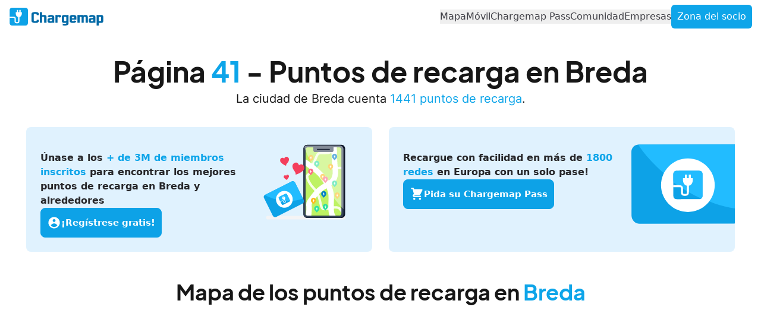

--- FILE ---
content_type: text/html;charset=utf-8
request_url: https://chargemap.com/es-es/cities/breda-NL/41
body_size: 51158
content:
<!DOCTYPE html><html  lang="es-ES" dir="ltr" class="" style=""><head><meta charset="utf-8"><meta name="viewport" content="width=device-width, initial-scale=1"><script type="importmap">{"imports":{"#entry":"https://map.chargemap.com/_nuxt/CpysrLwo.js"}}</script><title>Página 41 - Puntos de recarga en Breda</title><style>h1[data-v-ebce44d7]{font-size:1.875rem;line-height:2.25rem;line-height:1;padding:1.5rem 1rem;text-align:center}@media(min-width:768px){h1[data-v-ebce44d7]{font-size:3rem;line-height:1;padding-bottom:.625rem;padding-top:2.75rem}}@media(min-width:1024px){h1[data-v-ebce44d7]{line-height:2.5rem;padding-left:0;padding-right:0}}h2[data-v-ebce44d7]{font-size:1.5rem;font-weight:700;line-height:2rem;line-height:1.5;padding:2.25rem .5rem 1.25rem;text-align:center}@media(min-width:768px){h2[data-v-ebce44d7]{font-size:2.25rem;line-height:2.5rem;padding-bottom:3rem;padding-top:3rem}}@media(min-width:1024px){h2[data-v-ebce44d7]{line-height:2.5rem;padding-left:0;padding-right:0}}span[data-v-ebce44d7]:first-of-type{color:rgb(14 165 233/var(--tw-text-opacity,1))}p[data-v-ebce44d7],span[data-v-ebce44d7]:first-of-type{--tw-text-opacity:1}p[data-v-ebce44d7]{color:rgb(23 23 23/var(--tw-text-opacity,1));font-family:Inter;font-size:1rem;font-weight:500;line-height:1.5rem;line-height:1.5;padding-left:1rem;padding-right:1rem;text-align:center}@media(min-width:768px){p[data-v-ebce44d7]{font-size:1.25rem;line-height:1.75rem}}@media(min-width:1024px){p[data-v-ebce44d7]{line-height:2rem;padding-left:0;padding-right:0}}</style><style>nav[data-v-72ce4223]{align-items:center;display:flex;flex-direction:column;min-height:3.5rem;width:100%;z-index:10;--tw-bg-opacity:1;background-color:rgb(255 255 255/var(--tw-bg-opacity,1));padding-left:15px;padding-right:15px}@media(min-width:768px){nav[data-v-72ce4223]{flex-direction:row;justify-content:space-between}}nav .menu-buttons-container[data-v-72ce4223]{align-items:flex-start;display:flex;flex-direction:column;gap:1.25rem;justify-content:center}@media(min-width:768px){nav .menu-buttons-container[data-v-72ce4223]{align-items:center;flex-direction:row;gap:.875rem}}nav #burger[data-v-72ce4223]{height:.875rem;position:relative;width:22px;--tw-rotate:0deg;transform:translate(var(--tw-translate-x),var(--tw-translate-y)) rotate(var(--tw-rotate)) skew(var(--tw-skew-x)) skewY(var(--tw-skew-y)) scaleX(var(--tw-scale-x)) scaleY(var(--tw-scale-y));transition-duration:.5s;transition-timing-function:cubic-bezier(.4,0,.2,1)}nav #burger.active span[data-v-72ce4223]:first-child,nav #burger.active span[data-v-72ce4223]:nth-child(4){left:50%;top:.375rem;width:0}nav #burger.active span[data-v-72ce4223]:nth-child(2){--tw-rotate:45deg}nav #burger.active span[data-v-72ce4223]:nth-child(2),nav #burger.active span[data-v-72ce4223]:nth-child(3){transform:translate(var(--tw-translate-x),var(--tw-translate-y)) rotate(var(--tw-rotate)) skew(var(--tw-skew-x)) skewY(var(--tw-skew-y)) scaleX(var(--tw-scale-x)) scaleY(var(--tw-scale-y))}nav #burger.active span[data-v-72ce4223]:nth-child(3){--tw-rotate:-45deg}nav #burger:hover>span[data-v-72ce4223]{--tw-bg-opacity:1;background-color:rgb(14 165 233/var(--tw-bg-opacity,1))}nav #burger span[data-v-72ce4223]{display:block;height:.125rem;left:0;position:absolute;width:100%;--tw-rotate:0deg;transform:translate(var(--tw-translate-x),var(--tw-translate-y)) rotate(var(--tw-rotate)) skew(var(--tw-skew-x)) skewY(var(--tw-skew-y)) scaleX(var(--tw-scale-x)) scaleY(var(--tw-scale-y));--tw-bg-opacity:1;background-color:rgb(39 39 42/var(--tw-bg-opacity,1));opacity:1;transition-duration:.2s;transition-timing-function:cubic-bezier(.4,0,.2,1)}nav #burger span[data-v-72ce4223]:first-child{top:0}nav #burger span[data-v-72ce4223]:nth-child(2),nav #burger span[data-v-72ce4223]:nth-child(3){top:.375rem}nav #burger span[data-v-72ce4223]:nth-child(4){top:.75rem}</style><style>img[data-v-e3b86675]{border-radius:.25rem;display:none;height:2.5rem;width:2.5rem}@media(min-width:768px){img[data-v-e3b86675]{display:block;height:2rem;width:2rem}}button[data-v-e3b86675]{color:rgb(63 63 70/var(--tw-text-opacity,1))}button[data-v-e3b86675],button[data-v-e3b86675]:hover{font-size:1rem;font-weight:400;line-height:1.5rem;line-height:1.5;--tw-text-opacity:1}button[data-v-e3b86675]:hover{color:rgb(14 165 233/var(--tw-text-opacity,1))}button[data-v-e3b86675]:active{color:rgb(3 105 161/var(--tw-text-opacity,1));font-weight:600;line-height:1.125rem}button[data-v-e3b86675]:active,button[data-v-e3b86675]:disabled{font-size:1rem;--tw-text-opacity:1}button[data-v-e3b86675]:disabled{color:rgb(161 161 170/var(--tw-text-opacity,1));font-weight:400;line-height:1.5rem;line-height:1.5}button.active[data-v-e3b86675]{font-weight:800;--tw-text-opacity:1;color:rgb(3 105 161/var(--tw-text-opacity,1))}button.account[data-v-e3b86675]{border-radius:.375rem;--tw-bg-opacity:1;background-color:rgb(14 165 233/var(--tw-bg-opacity,1));line-height:1.5;padding:.5rem .625rem;--tw-text-opacity:1;color:rgb(255 255 255/var(--tw-text-opacity,1));transition-duration:.3s;transition-property:all;transition-timing-function:cubic-bezier(.4,0,.2,1)}button.account[data-v-e3b86675]:hover{--tw-bg-opacity:1;background-color:rgb(56 189 248/var(--tw-bg-opacity,1))}button.account[data-v-e3b86675]:active{font-weight:400;line-height:1.5}button.account.active[data-v-e3b86675]{font-weight:800;--tw-text-opacity:1;color:rgb(255 255 255/var(--tw-text-opacity,1))}</style><style>.cmp-button[data-v-27e58a99]{align-items:flex-start;cursor:pointer;display:flex;gap:4px;justify-content:center;transition:all .4s}.cmp-button--align-center[data-v-27e58a99]{align-items:center}.cmp-button--full-width[data-v-27e58a99]{width:100%}.cmp-button--min-width[data-v-27e58a99]{min-width:300px}@media(max-width:768px){.cmp-button--min-width[data-v-27e58a99]{min-width:260px}}.cmp-button--less-padding[data-v-27e58a99]{padding:12px 10px!important}.cmp-button[data-v-27e58a99]:focus,.cmp-button[data-v-27e58a99]:hover{outline:none;text-decoration:none!important}.cmp-button--primary[data-v-27e58a99]{background-color:#0da2e7!important;border:1px solid #0da2e7;border-radius:8px;color:#fff!important;font-size:17px;font-weight:600;line-height:120%;padding:14px 18px;text-align:center}.cmp-button--primary__large[data-v-27e58a99]{font-size:15px;padding:11px 16px}.cmp-button--primary__medium[data-v-27e58a99]{border-radius:6px;font-size:13px;letter-spacing:-.13px;padding:8px 10px}.cmp-button--primary__small[data-v-27e58a99]{border-radius:4px;font-size:11px;letter-spacing:-.11px;padding:5px 8px}.cmp-button--primary[data-v-27e58a99]:hover{background-color:#22bcff!important;border:1px solid #22bcff;color:#fff!important}.cmp-button--primary[data-v-27e58a99]:focus{background-color:#0080c5!important;border:1px solid #0080c5}.cmp-button--primary[data-v-27e58a99]:disabled{background-color:#e4e4e7!important;border:1px solid #e4e4e7;color:#a1a1aa!important;cursor:not-allowed}.cmp-button--secondary[data-v-27e58a99]{background-color:#fff!important;border:1px solid #3f3f46;border-radius:8px;color:#3f3f46!important;font-size:17px;font-weight:600;line-height:120%;padding:14px 18px;text-align:center}.cmp-button--secondary[data-v-27e58a99]:disabled,.cmp-button--secondary[data-v-27e58a99]:disabled:focus,.cmp-button--secondary[data-v-27e58a99]:disabled:hover{background-color:#e4e4e7!important;border:1px solid #e4e4e7;color:#a1a1aa!important;cursor:not-allowed}.cmp-button--secondary__transparent-bg[data-v-27e58a99]{background:transparent!important}.cmp-button--secondary__large[data-v-27e58a99]{font-size:15px;padding:11px 16px}.cmp-button--secondary__medium[data-v-27e58a99]{border-radius:6px;font-size:13px;letter-spacing:-.13px;padding:8px 10px}.cmp-button--secondary__small[data-v-27e58a99]{border-radius:4px;font-size:11px;letter-spacing:-.11px;padding:5px 8px}.cmp-button--secondary[data-v-27e58a99]:hover{background-color:#fff!important;border:1px solid #71717a;color:#71717a!important}.cmp-button--secondary[data-v-27e58a99]:focus{background-color:#3f3f46!important;border:1px solid #3f3f46;color:#fff!important;text-decoration:none}.cmp-button--secondary__blue[data-v-27e58a99]{background-color:transparent!important;border:1px solid #0069a6;color:#0069a6!important}.cmp-button--secondary__blue[data-v-27e58a99]:hover{background-color:transparent!important;border:1px solid #0da2e7;color:#0da2e7!important}.cmp-button--secondary__blue[data-v-27e58a99]:focus{background-color:#0069a6!important;border:1px solid #0069a6;color:#fff!important}.cmp-button--secondary__red[data-v-27e58a99]{background-color:#fff!important;border:1px solid #ba1c1c;color:#ba1c1c!important}.cmp-button--secondary__red[data-v-27e58a99]:hover{background-color:#fff!important;border:1px solid #ef4343;color:#ef4343!important}.cmp-button--secondary__red[data-v-27e58a99]:focus{background-color:#ba1c1c!important;border:1px solid #ba1c1c;color:#fff!important}.cmp-button--secondary__green[data-v-27e58a99]{background-color:#fff!important;border:1px solid #158037;color:#158037!important}.cmp-button--secondary__green[data-v-27e58a99]:hover{background-color:#fff!important;border:1px solid #22c543;color:#22c543!important}.cmp-button--secondary__green[data-v-27e58a99]:focus{background-color:#158037!important;border:1px solid #158037;color:#fff!important}.cmp-button--secondary__yellow[data-v-27e58a99]{background-color:#fff!important;border:1px solid #b35309;color:#b35309!important}.cmp-button--secondary__yellow[data-v-27e58a99]:hover{background-color:#fff!important;border:1px solid #f59f0a;color:#f59f0a!important}.cmp-button--secondary__yellow[data-v-27e58a99]:focus{background-color:#b35309!important;border:1px solid #b35309;color:#fff!important}.cmp-button--secondary__purple[data-v-27e58a99]{background-color:#9c4eb8!important;border:1px solid #9c4eb8;color:#fff!important}.cmp-button--secondary__purple[data-v-27e58a99]:hover{background-color:#7f3c97!important;border:1px solid #7f3c97;color:#fff!important}.cmp-button--secondary__purple[data-v-27e58a99]:focus{background-color:#9c4eb8!important;border:1px solid #9c4eb8;color:#fff!important}.cmp-button--secondary__orange[data-v-27e58a99]{background-color:#f2a93c!important;border:1px solid #f2a93c;color:#fff!important}.cmp-button--secondary__orange[data-v-27e58a99]:hover{background-color:#eb9310!important;border:1px solid #eb9310;color:#fff!important}.cmp-button--secondary__orange[data-v-27e58a99]:focus{background-color:#f2a93c!important;border:1px solid #f2a93c;color:#fff!important}.cmp-button--secondary__full-green[data-v-27e58a99]{background-color:#188412!important;border:1px solid #188412;color:#fff!important}.cmp-button--secondary__full-green[data-v-27e58a99]:hover{background-color:#10570c!important;border:1px solid #10570c;color:#fff!important}.cmp-button--secondary__full-green[data-v-27e58a99]:focus{background-color:#188412!important;border:1px solid #188412;color:#fff!important}.cmp-button--secondary__full-pink[data-v-27e58a99]{background-color:#f43f5e!important;border:1px solid #f43f5e;color:#fff!important}.cmp-button--secondary__full-pink[data-v-27e58a99]:hover{background-color:#f10f36!important;border:1px solid #f10f36;color:#fff!important}.cmp-button--secondary__full-pink[data-v-27e58a99]:focus{background-color:#f43f5e!important;border:1px solid #f43f5e;color:#fff!important}.cmp-button--secondary__pink[data-v-27e58a99]{background-color:transparent!important;border:1px solid #881337;color:#881337!important}.cmp-button--secondary__pink[data-v-27e58a99]:hover{background-color:#ffe6e9!important;border:1px solid #881337;color:#881337!important}.cmp-button--secondary__pink[data-v-27e58a99]:focus{background-color:transparent!important;border:1px solid #881337;color:#881337!important}.cmp-button--secondary__dark-blue[data-v-27e58a99]{background-color:transparent!important;border:1px solid #fff;color:#fff!important}.cmp-button--secondary__dark-blue[data-v-27e58a99]:hover{background-color:#2372f5!important;border:1px solid #fff;color:#fff!important}.cmp-button--secondary__dark-blue[data-v-27e58a99]:focus{background-color:transparent!important;border:1px solid #fff;color:#fff!important}.cmp-button--secondary__full-red[data-v-27e58a99],.cmp-button--secondary__full-red[data-v-27e58a99]:focus,.cmp-button--secondary__full-red[data-v-27e58a99]:hover{background-color:#dc2626!important;border:1px solid #dc2626;color:#fff!important}.cmp-button--secondary__grey[data-v-27e58a99]{background-color:#495057!important;border:1px solid #495057;color:#fff!important}.cmp-button--secondary__grey[data-v-27e58a99]:hover{background-color:#6c757d!important;border:1px solid #6c757d;color:#fff!important}.cmp-button--secondary__grey[data-v-27e58a99]:focus{background-color:#495057!important;border:1px solid #495057;color:#fff!important}.cmp-button--tertiary[data-v-27e58a99]{border:0;color:#0069a6!important;font-size:17px;font-weight:600;line-height:120%;padding:4px;text-align:center}.cmp-button--tertiary__large[data-v-27e58a99]{font-size:15px;padding:2px}.cmp-button--tertiary__medium[data-v-27e58a99]{font-size:13px;letter-spacing:-.13px;padding:2px}.cmp-button--tertiary__small[data-v-27e58a99]{font-size:11px;letter-spacing:-.11px;padding:2px}.cmp-button--tertiary[data-v-27e58a99]:hover{background:transparent!important;color:#0da2e7!important}.cmp-button--tertiary[data-v-27e58a99]:focus{color:#0069a6!important;outline:none;text-decoration:none}.cmp-button--tertiary[data-v-27e58a99]:disabled{color:#a1a1aa!important;cursor:not-allowed}.cmp-button--tertiary__red[data-v-27e58a99]{color:#ba1c1c!important}.cmp-button--tertiary__red[data-v-27e58a99]:hover{color:#ef4343!important}.cmp-button--tertiary__red[data-v-27e58a99]:focus{color:#ba1c1c!important}.cmp-button--tertiary__green[data-v-27e58a99]{color:#158037!important}.cmp-button--tertiary__green[data-v-27e58a99]:hover{color:#22c543!important}.cmp-button--tertiary__green[data-v-27e58a99]:focus{color:#fff!important}.cmp-button--tertiary__black[data-v-27e58a99]{color:#3f3f46!important}.cmp-button--tertiary__black[data-v-27e58a99]:hover{color:#71717a!important}.cmp-button--tertiary__black[data-v-27e58a99]:focus{color:#3f3f46!important}.cmp-button--tertiary__pink[data-v-27e58a99]{color:#881337!important}.cmp-button--tertiary__pink[data-v-27e58a99]:hover{color:#f43f5e!important}.cmp-button--tertiary__pink[data-v-27e58a99]:focus{color:#881337!important}.cmp-button--boost[data-v-27e58a99]{background-color:#ec4699!important;border:1px solid #ec4699;border-radius:8px;color:#fff!important;font-size:17px;font-weight:600;line-height:120%;padding:14px 18px;text-align:center}.cmp-button--boost__large[data-v-27e58a99]{font-size:15px;padding:11px 16px}.cmp-button--boost__medium[data-v-27e58a99]{border-radius:6px;font-size:13px;letter-spacing:-.13px;padding:8px 10px}.cmp-button--boost__small[data-v-27e58a99]{border-radius:4px;font-size:11px;letter-spacing:-.11px;padding:5px 8px}.cmp-button--boost[data-v-27e58a99]:hover{background-color:#f471b5!important;border:1px solid #f471b5;color:#fff!important}.cmp-button--boost[data-v-27e58a99]:focus{background-color:#db2979!important;border:1px solid #db2979}.cmp-button--boost[data-v-27e58a99]:disabled{background-color:#e4e4e7!important;border:1px solid #e4e4e7;color:#a1a1aa!important;cursor:not-allowed}.cmp-button--boost-secondary[data-v-27e58a99]{background-color:#bf185d!important;border:1px solid #bf185d}.cmp-button--floating-neutral[data-v-27e58a99]{align-items:center;background-color:#fff!important;border:1px solid #fff;border-radius:800px;box-shadow:0 8px 16px #132f4433,0 0 2px #132f441a;color:#27272a;display:flex;font-size:17px;font-weight:600;gap:6px;justify-content:center;line-height:120%;padding:14px 18px;text-align:center}.cmp-button--floating-neutral i[data-v-27e58a99]{font-size:24px}.cmp-button--floating-neutral span[data-v-27e58a99]{transition:all .4s ease-in-out}.cmp-button--floating-neutral__large[data-v-27e58a99]{font-size:15px;padding:11px 16px}.cmp-button--floating-neutral__large i[data-v-27e58a99]{font-size:20px}.cmp-button--floating-neutral__medium[data-v-27e58a99]{font-size:15px;padding:7px 10px}.cmp-button--floating-neutral__medium i[data-v-27e58a99]{font-size:16px}.cmp-button--floating-neutral__small[data-v-27e58a99]{font-size:11px;letter-spacing:-.11px;padding:5px 8px}.cmp-button--floating-neutral__small i[data-v-27e58a99]{font-size:12px}.cmp-button--floating-neutral[data-v-27e58a99]:hover{background-color:#e4e4e7!important;border:1px solid #e4e4e7;color:#27272a!important}.cmp-button--floating-neutral[data-v-27e58a99]:focus{background-color:#52525b!important;border:1px solid #52525b;color:#fff!important}@media(max-width:768px){.cmp-button--floating-neutral__shrink[data-v-27e58a99]{gap:0;padding:12px}.cmp-button--floating-neutral__shrink span[data-v-27e58a99]{font-size:0}}</style><style>.leaflet-image-layer,.leaflet-layer,.leaflet-marker-icon,.leaflet-marker-shadow,.leaflet-pane,.leaflet-pane>canvas,.leaflet-pane>svg,.leaflet-tile,.leaflet-tile-container,.leaflet-zoom-box{left:0;position:absolute;top:0}.leaflet-container{overflow:hidden}.leaflet-marker-icon,.leaflet-marker-shadow,.leaflet-tile{-webkit-user-select:none;-moz-user-select:none;user-select:none;-webkit-user-drag:none}.leaflet-tile::-moz-selection{background:transparent}.leaflet-tile::selection{background:transparent}.leaflet-safari .leaflet-tile{image-rendering:-webkit-optimize-contrast}.leaflet-safari .leaflet-tile-container{height:1600px;-webkit-transform-origin:0 0;width:1600px}.leaflet-marker-icon,.leaflet-marker-shadow{display:block}.leaflet-container .leaflet-overlay-pane svg{max-height:none!important;max-width:none!important}.leaflet-container .leaflet-marker-pane img,.leaflet-container .leaflet-shadow-pane img,.leaflet-container .leaflet-tile,.leaflet-container .leaflet-tile-pane img,.leaflet-container img.leaflet-image-layer{max-height:none!important;max-width:none!important;padding:0;width:auto}.leaflet-container img.leaflet-tile{mix-blend-mode:plus-lighter}.leaflet-container.leaflet-touch-zoom{touch-action:pan-x pan-y}.leaflet-container.leaflet-touch-drag{touch-action:none;touch-action:pinch-zoom}.leaflet-container.leaflet-touch-drag.leaflet-touch-zoom{touch-action:none}.leaflet-container{-webkit-tap-highlight-color:transparent}.leaflet-container a{-webkit-tap-highlight-color:rgba(51,181,229,.4)}.leaflet-tile{filter:inherit;visibility:hidden}.leaflet-tile-loaded{visibility:inherit}.leaflet-zoom-box{box-sizing:border-box;height:0;width:0;z-index:800}.leaflet-overlay-pane svg{-moz-user-select:none}.leaflet-pane{z-index:400}.leaflet-tile-pane{z-index:200}.leaflet-overlay-pane{z-index:400}.leaflet-shadow-pane{z-index:500}.leaflet-marker-pane{z-index:600}.leaflet-tooltip-pane{z-index:650}.leaflet-popup-pane{z-index:700}.leaflet-map-pane canvas{z-index:100}.leaflet-map-pane svg{z-index:200}.leaflet-vml-shape{height:1px;width:1px}.lvml{behavior:url(#default#VML);display:inline-block;position:absolute}.leaflet-control{pointer-events:visiblePainted;pointer-events:auto;position:relative;z-index:800}.leaflet-bottom,.leaflet-top{pointer-events:none;position:absolute;z-index:1000}.leaflet-top{top:0}.leaflet-right{right:0}.leaflet-bottom{bottom:0}.leaflet-left{left:0}.leaflet-control{clear:both;float:left}.leaflet-right .leaflet-control{float:right}.leaflet-top .leaflet-control{margin-top:10px}.leaflet-bottom .leaflet-control{margin-bottom:10px}.leaflet-left .leaflet-control{margin-left:10px}.leaflet-right .leaflet-control{margin-right:10px}.leaflet-fade-anim .leaflet-popup{opacity:0;transition:opacity .2s linear}.leaflet-fade-anim .leaflet-map-pane .leaflet-popup{opacity:1}.leaflet-zoom-animated{transform-origin:0 0}svg.leaflet-zoom-animated{will-change:transform}.leaflet-zoom-anim .leaflet-zoom-animated{transition:transform .25s cubic-bezier(0,0,.25,1)}.leaflet-pan-anim .leaflet-tile,.leaflet-zoom-anim .leaflet-tile{transition:none}.leaflet-zoom-anim .leaflet-zoom-hide{visibility:hidden}.leaflet-interactive{cursor:pointer}.leaflet-grab{cursor:grab}.leaflet-crosshair,.leaflet-crosshair .leaflet-interactive{cursor:crosshair}.leaflet-control,.leaflet-popup-pane{cursor:auto}.leaflet-dragging .leaflet-grab,.leaflet-dragging .leaflet-grab .leaflet-interactive,.leaflet-dragging .leaflet-marker-draggable{cursor:move;cursor:grabbing}.leaflet-image-layer,.leaflet-marker-icon,.leaflet-marker-shadow,.leaflet-pane>svg path,.leaflet-tile-container{pointer-events:none}.leaflet-image-layer.leaflet-interactive,.leaflet-marker-icon.leaflet-interactive,.leaflet-pane>svg path.leaflet-interactive,svg.leaflet-image-layer.leaflet-interactive path{pointer-events:visiblePainted;pointer-events:auto}.leaflet-container{background:#ddd;outline-offset:1px}.leaflet-container a{color:#0078a8}.leaflet-zoom-box{background:#ffffff80;border:2px dotted #38f}.leaflet-container{font-family:Helvetica Neue,Arial,Helvetica,sans-serif;font-size:12px;font-size:.75rem;line-height:1.5}.leaflet-bar{border-radius:4px;box-shadow:0 1px 5px #000000a6}.leaflet-bar a{background-color:#fff;border-bottom:1px solid #ccc;color:#000;display:block;height:26px;line-height:26px;text-align:center;text-decoration:none;width:26px}.leaflet-bar a,.leaflet-control-layers-toggle{background-position:50% 50%;background-repeat:no-repeat;display:block}.leaflet-bar a:focus,.leaflet-bar a:hover{background-color:#f4f4f4}.leaflet-bar a:first-child{border-top-left-radius:4px;border-top-right-radius:4px}.leaflet-bar a:last-child{border-bottom:none;border-bottom-left-radius:4px;border-bottom-right-radius:4px}.leaflet-bar a.leaflet-disabled{background-color:#f4f4f4;color:#bbb;cursor:default}.leaflet-touch .leaflet-bar a{height:30px;line-height:30px;width:30px}.leaflet-touch .leaflet-bar a:first-child{border-top-left-radius:2px;border-top-right-radius:2px}.leaflet-touch .leaflet-bar a:last-child{border-bottom-left-radius:2px;border-bottom-right-radius:2px}.leaflet-control-zoom-in,.leaflet-control-zoom-out{font:700 18px Lucida Console,Monaco,monospace;text-indent:1px}.leaflet-touch .leaflet-control-zoom-in,.leaflet-touch .leaflet-control-zoom-out{font-size:22px}.leaflet-control-layers{background:#fff;border-radius:5px;box-shadow:0 1px 5px #0006}.leaflet-control-layers-toggle{background-image:url([data-uri]);height:36px;width:36px}.leaflet-retina .leaflet-control-layers-toggle{background-image:url([data-uri]);background-size:26px 26px}.leaflet-touch .leaflet-control-layers-toggle{height:44px;width:44px}.leaflet-control-layers .leaflet-control-layers-list,.leaflet-control-layers-expanded .leaflet-control-layers-toggle{display:none}.leaflet-control-layers-expanded .leaflet-control-layers-list{display:block;position:relative}.leaflet-control-layers-expanded{background:#fff;color:#333;padding:6px 10px 6px 6px}.leaflet-control-layers-scrollbar{overflow-x:hidden;overflow-y:scroll;padding-right:5px}.leaflet-control-layers-selector{margin-top:2px;position:relative;top:1px}.leaflet-control-layers label{display:block;font-size:13px;font-size:1.08333em}.leaflet-control-layers-separator{border-top:1px solid #ddd;height:0;margin:5px -10px 5px -6px}.leaflet-default-icon-path{background-image:url([data-uri])}.leaflet-container .leaflet-control-attribution{background:#fff;background:#fffc;margin:0}.leaflet-control-attribution,.leaflet-control-scale-line{color:#333;line-height:1.4;padding:0 5px}.leaflet-control-attribution a{text-decoration:none}.leaflet-control-attribution a:focus,.leaflet-control-attribution a:hover{text-decoration:underline}.leaflet-attribution-flag{display:inline!important;height:.6669em;vertical-align:baseline!important;width:1em}.leaflet-left .leaflet-control-scale{margin-left:5px}.leaflet-bottom .leaflet-control-scale{margin-bottom:5px}.leaflet-control-scale-line{background:#fffc;border:2px solid #777;border-top:none;box-sizing:border-box;line-height:1.1;padding:2px 5px 1px;text-shadow:1px 1px #fff;white-space:nowrap}.leaflet-control-scale-line:not(:first-child){border-bottom:none;border-top:2px solid #777;margin-top:-2px}.leaflet-control-scale-line:not(:first-child):not(:last-child){border-bottom:2px solid #777}.leaflet-touch .leaflet-bar,.leaflet-touch .leaflet-control-attribution,.leaflet-touch .leaflet-control-layers{box-shadow:none}.leaflet-touch .leaflet-bar,.leaflet-touch .leaflet-control-layers{background-clip:padding-box;border:2px solid rgba(0,0,0,.2)}.leaflet-popup{margin-bottom:20px;position:absolute;text-align:center}.leaflet-popup-content-wrapper{border-radius:12px;padding:1px;text-align:left}.leaflet-popup-content{font-size:13px;font-size:1.08333em;line-height:1.3;margin:13px 24px 13px 20px;min-height:1px}.leaflet-popup-content p{margin:1.3em 0}.leaflet-popup-tip-container{height:20px;left:50%;margin-left:-20px;margin-top:-1px;overflow:hidden;pointer-events:none;position:absolute;width:40px}.leaflet-popup-tip{height:17px;margin:-10px auto 0;padding:1px;pointer-events:auto;transform:rotate(45deg);width:17px}.leaflet-popup-content-wrapper,.leaflet-popup-tip{background:#fff;box-shadow:0 3px 14px #0006;color:#333}.leaflet-container a.leaflet-popup-close-button{background:transparent;border:none;color:#757575;font:16px/24px Tahoma,Verdana,sans-serif;height:24px;position:absolute;right:0;text-align:center;text-decoration:none;top:0;width:24px}.leaflet-container a.leaflet-popup-close-button:focus,.leaflet-container a.leaflet-popup-close-button:hover{color:#585858}.leaflet-popup-scrolled{overflow:auto}.leaflet-oldie .leaflet-popup-content-wrapper{-ms-zoom:1}.leaflet-oldie .leaflet-popup-tip{-ms-filter:"progid:DXImageTransform.Microsoft.Matrix(M11=0.70710678, M12=0.70710678, M21=-0.70710678, M22=0.70710678)";filter:progid:DXImageTransform.Microsoft.Matrix(M11=.70710678,M12=.70710678,M21=-.70710678,M22=.70710678);margin:0 auto;width:24px}.leaflet-oldie .leaflet-control-layers,.leaflet-oldie .leaflet-control-zoom,.leaflet-oldie .leaflet-popup-content-wrapper,.leaflet-oldie .leaflet-popup-tip{border:1px solid #999}.leaflet-div-icon{background:#fff;border:1px solid #666}.leaflet-tooltip{background-color:#fff;border:1px solid #fff;border-radius:3px;box-shadow:0 1px 3px #0006;color:#222;padding:6px;pointer-events:none;position:absolute;-webkit-user-select:none;-moz-user-select:none;user-select:none;white-space:nowrap}.leaflet-tooltip.leaflet-interactive{cursor:pointer;pointer-events:auto}.leaflet-tooltip-bottom:before,.leaflet-tooltip-left:before,.leaflet-tooltip-right:before,.leaflet-tooltip-top:before{background:transparent;border:6px solid transparent;content:"";pointer-events:none;position:absolute}.leaflet-tooltip-bottom{margin-top:6px}.leaflet-tooltip-top{margin-top:-6px}.leaflet-tooltip-bottom:before,.leaflet-tooltip-top:before{left:50%;margin-left:-6px}.leaflet-tooltip-top:before{border-top-color:#fff;bottom:0;margin-bottom:-12px}.leaflet-tooltip-bottom:before{border-bottom-color:#fff;margin-left:-6px;margin-top:-12px;top:0}.leaflet-tooltip-left{margin-left:-6px}.leaflet-tooltip-right{margin-left:6px}.leaflet-tooltip-left:before,.leaflet-tooltip-right:before{margin-top:-6px;top:50%}.leaflet-tooltip-left:before{border-left-color:#fff;margin-right:-12px;right:0}.leaflet-tooltip-right:before{border-right-color:#fff;left:0;margin-left:-12px}@media print{.leaflet-control{-webkit-print-color-adjust:exact;print-color-adjust:exact}}</style><style>#discover-chargemap-pass[data-v-b2fdffd9]{font-size:17px!important;height:100%!important;max-width:327px!important;width:100%!important}.pool-preview[data-v-b2fdffd9]>:first-child>:first-child{height:100%!important;justify-content:space-between!important}</style><style>.pool-rating[data-v-89ecd145],.pool-rating .stars[data-v-89ecd145]{align-items:center;display:flex}.pool-rating .stars[data-v-89ecd145]{gap:2px}.pool-rating .stars .icon.extra-small[data-v-89ecd145]{height:1.25rem}.pool-rating .stars .icon.small[data-v-89ecd145]{height:1.5rem}.pool-rating .stars .icon.small.responsive[data-v-89ecd145]{height:1.25rem}@media(min-width:768px){.pool-rating .stars .icon.small.responsive[data-v-89ecd145]{height:1.5rem}}.pool-rating .stars .icon.medium[data-v-89ecd145]{height:30px}.pool-rating .stars .icon.medium.responsive[data-v-89ecd145]{height:1.5rem}@media(min-width:768px){.pool-rating .stars .icon.medium.responsive[data-v-89ecd145]{height:30px}}.pool-rating .stars .icon.big[data-v-89ecd145]{height:2.25rem}.pool-rating .stars .icon.big.responsive[data-v-89ecd145]{height:2rem}@media(min-width:768px){.pool-rating .stars .icon.big.responsive[data-v-89ecd145]{height:2.25rem}}.pool-rating .rating[data-v-89ecd145]{color:#0080c5;font-size:17px;font-weight:500;letter-spacing:-.01em;line-height:120%;margin-left:6px}.pool-rating .ratingsCount[data-v-89ecd145]{align-items:center;color:#a1a1aa;display:flex;font-size:15px;font-weight:400;gap:5px;line-height:120%;margin-left:5px;text-align:center}</style><style>.hidden-scrollbar[data-v-62965d8c]{-ms-overflow-style:none;scrollbar-width:none;-webkit-overflow-scrolling:touch}.hidden-scrollbar[data-v-62965d8c]::-webkit-scrollbar{-webkit-appearance:none;display:none;width:0}</style><style>.pagination[data-v-b326ea8c]{display:flex;gap:.5rem}.pagination .button[data-v-b326ea8c],.pagination button[data-v-b326ea8c]{align-items:center;border-radius:9999px;display:flex;height:2rem;justify-content:center;width:2rem;--tw-bg-opacity:1;background-color:rgb(244 244 245/var(--tw-bg-opacity,1));font-size:.5rem}@media(min-width:768px){.pagination .button[data-v-b326ea8c],.pagination button[data-v-b326ea8c]{color:inherit;height:2.5rem;width:2.5rem}}.pagination .button[data-v-b326ea8c]:disabled:not(.pagination--page__active),.pagination button[data-v-b326ea8c]:disabled:not(.pagination--page__active){cursor:not-allowed;--tw-text-opacity:1;color:rgb(212 212 216/var(--tw-text-opacity,1))}.pagination--page[data-v-b326ea8c]:hover:not(:disabled){background-color:rgb(255 255 255/var(--tw-bg-opacity,1));border-color:rgb(170 229 255/var(--tw-border-opacity,1));border-width:1px}.pagination--page[data-v-b326ea8c]:hover:not(:disabled),.pagination--page__active[data-v-b326ea8c]{--tw-border-opacity:1;--tw-bg-opacity:1;--tw-text-opacity:1;color:rgb(0 80 133/var(--tw-text-opacity,1))}.pagination--page__active[data-v-b326ea8c]{background-color:rgb(240 251 255/var(--tw-bg-opacity,1));border-color:rgb(13 162 231/var(--tw-border-opacity,1));border-width:1px}.pagination--page[data-v-b326ea8c]:disabled{cursor:not-allowed}.pagination--page__hidden[data-v-b326ea8c]{cursor:default}.pagination--next svg[data-v-b326ea8c],.pagination--prev svg[data-v-b326ea8c]{height:1.5rem;width:1.5rem}</style><style>footer[data-v-f8d9162f]{height:auto;position:relative;width:100%;z-index:10}footer[data-v-f8d9162f]>:not([hidden])~:not([hidden]){--tw-divide-y-reverse:0;border-bottom-width:calc(1px*var(--tw-divide-y-reverse));border-top-width:calc(1px*(1 - var(--tw-divide-y-reverse)));--tw-divide-opacity:1;border-color:rgb(228 228 231/var(--tw-divide-opacity,1))}footer[data-v-f8d9162f]{--tw-bg-opacity:1;background-color:rgb(255 255 255/var(--tw-bg-opacity,1))}footer[data-v-f8d9162f]>*{transition-duration:.3s;transition-property:all;transition-timing-function:cubic-bezier(.4,0,.2,1)}footer .panel[data-v-f8d9162f]{border-style:none;margin:0}footer .panel .animate-slideInUp[data-v-f8d9162f]{animation:slideInUp-f8d9162f .5s ease-in-out}footer .panel .animate-slideOutDown[data-v-f8d9162f]{animation:slideOutDown-f8d9162f .5s ease-in-out}@keyframes slideInUp-f8d9162f{0%{opacity:0;transform:translateY(10%)}to{opacity:100%;transform:translateY(0)}}@keyframes slideOutDown-f8d9162f{0%{opacity:100%;transform:translateY(0)}to{opacity:0;transform:translateY(20%)}}</style><style>#consent-notice-overlay{background-color:#000000b3;display:none;height:100%;left:0;position:fixed;top:0;width:100%;z-index:999}#didomi-host>.notranslate>#didomi-popup>.didomi-exterior-border.didomi-popup__exterior-border{border:none!important;border-radius:16px!important}#didomi-host>.notranslate>#didomi-popup>.didomi-exterior-border.didomi-popup__exterior-border .didomi-popup-container.didomi-popup__dialog.didomi-popup-notice.didomi-popup-notice-optin-type{border-radius:16px!important}#didomi-host>.notranslate>#didomi-popup>.didomi-exterior-border.didomi-popup__exterior-border .didomi-popup-container.didomi-popup__dialog.didomi-popup-notice.didomi-popup-notice-optin-type .didomi-popup-view{align-items:center!important;display:flex!important;flex-direction:column!important;justify-content:center!important}#didomi-host>.notranslate>#didomi-popup>.didomi-exterior-border.didomi-popup__exterior-border .didomi-popup-container.didomi-popup__dialog.didomi-popup-notice.didomi-popup-notice-optin-type .didomi-popup-view .didomi-popup-notice-logo-container{order:1!important}#didomi-host>.notranslate>#didomi-popup>.didomi-exterior-border.didomi-popup__exterior-border .didomi-popup-container.didomi-popup__dialog.didomi-popup-notice.didomi-popup-notice-optin-type .didomi-popup-view .didomi-popup-notice-text-container{order:2!important}#didomi-host>.notranslate>#didomi-popup>.didomi-exterior-border.didomi-popup__exterior-border .didomi-popup-container.didomi-popup__dialog.didomi-popup-notice.didomi-popup-notice-optin-type .didomi-popup-view .didomi-continue-without-agreeing{align-self:start!important;font-size:11px!important;margin:0!important;order:3!important}#didomi-host>.notranslate>#didomi-popup>.didomi-exterior-border.didomi-popup__exterior-border .didomi-popup-container.didomi-popup__dialog.didomi-popup-notice.didomi-popup-notice-optin-type .didomi-popup-view #buttons{order:4!important}@media(min-width:768px){#didomi-host>.notranslate>#didomi-popup>.didomi-exterior-border.didomi-popup__exterior-border .didomi-popup-container.didomi-popup__dialog.didomi-popup-notice.didomi-popup-notice-optin-type .didomi-popup-view #buttons{flex-direction:row!important;gap:10px!important}}#didomi-host>.notranslate>#didomi-popup>.didomi-exterior-border.didomi-popup__exterior-border .didomi-popup-container.didomi-popup__dialog.didomi-popup-notice.didomi-popup-notice-optin-type .didomi-popup-view #buttons #didomi-notice-agree-button{background-color:#0da2e7!important;border:1px solid #0da2e7;border-radius:8px!important;color:#fff!important}#didomi-host>.notranslate>#didomi-popup>.didomi-exterior-border.didomi-popup__exterior-border .didomi-popup-container.didomi-popup__dialog.didomi-popup-notice.didomi-popup-notice-optin-type .didomi-popup-view #buttons #didomi-notice-agree-button:hover{background-color:#22bcff!important;border:1px solid #22bcff;color:#fff!important}#didomi-host>.notranslate>#didomi-popup>.didomi-exterior-border.didomi-popup__exterior-border .didomi-popup-container.didomi-popup__dialog.didomi-popup-notice.didomi-popup-notice-optin-type .didomi-popup-view #buttons #didomi-notice-learn-more-button{background-color:#fff!important;border:1px solid #3f3f46;border-radius:8px!important;color:#3f3f46!important}#didomi-host>.notranslate>#didomi-popup>.didomi-exterior-border.didomi-popup__exterior-border .didomi-popup-container.didomi-popup__dialog.didomi-popup-notice.didomi-popup-notice-optin-type .didomi-popup-view #buttons #didomi-notice-learn-more-button:hover{background-color:#fff!important;border:1px solid #71717a;color:#71717a!important}</style><style>#city-footer[data-v-e65861f9]{border-top-width:1px;width:100%;--tw-bg-opacity:1;background-color:rgb(255 255 255/var(--tw-bg-opacity,1));box-shadow:0 -3px 5px #0000001a}#city-footer svg[data-v-e65861f9]{cursor:pointer;height:1rem;position:absolute;right:1rem;top:1rem;width:1rem;--tw-text-opacity:1;color:rgb(82 82 91/var(--tw-text-opacity,1))}#city-footer svg[data-v-e65861f9]:hover{--tw-text-opacity:1;color:rgb(0 0 0/var(--tw-text-opacity,1))}</style><style>.city-list[data-v-d148224a]{-moz-column-gap:1rem;column-gap:1rem;display:grid;grid-auto-flow:column;grid-template-rows:repeat(5,minmax(0,1fr));margin-left:auto;margin-right:auto;max-width:1280px;padding-bottom:1rem;padding-left:1rem;padding-right:1rem;row-gap:.625rem;--tw-text-opacity:1;color:rgb(63 63 70/var(--tw-text-opacity,1))}@media(min-width:768px){.city-list[data-v-d148224a]{grid-template-rows:repeat(2,minmax(0,1fr));justify-content:space-between;padding:2.25rem 3.5rem}}.city-list a[data-v-d148224a],.city-list>li[data-v-d148224a]{line-height:120%}.city-list .city-name[data-v-d148224a]{display:flex;font-size:13px;text-overflow:ellipsis;white-space:nowrap;--tw-text-opacity:1;color:rgb(63 63 70/var(--tw-text-opacity,1))}.city-list .city-name[data-v-d148224a]:hover{--tw-text-opacity:1;color:rgb(56 189 248/var(--tw-text-opacity,1))}.city-list .city-name[data-v-d148224a]:active{font-weight:600;--tw-text-opacity:1;color:rgb(3 105 161/var(--tw-text-opacity,1))}@media(min-width:1280px){.city-list .city-name[data-v-d148224a]{font-size:15px}}.city-list .country[data-v-d148224a]{font-size:15px;font-weight:700;padding-bottom:.5rem;padding-right:1rem;padding-top:.5rem;--tw-text-opacity:1;color:rgb(3 105 161/var(--tw-text-opacity,1))}.city-list .city-container[data-v-d148224a]{display:flex;flex-direction:column;gap:.5rem}@media(min-width:768px){.city-list .city-container[data-v-d148224a]{display:block}}</style><style>#network-footer[data-v-b05168d1]{border-top-width:1px;width:100%;--tw-bg-opacity:1;background-color:rgb(255 255 255/var(--tw-bg-opacity,1));box-shadow:0 -3px 5px #0000001a}#network-footer svg[data-v-b05168d1]{cursor:pointer;height:1rem;position:absolute;right:1rem;top:1rem;width:1rem;--tw-text-opacity:1;color:rgb(82 82 91/var(--tw-text-opacity,1))}#network-footer svg[data-v-b05168d1]:hover{--tw-text-opacity:1;color:rgb(0 0 0/var(--tw-text-opacity,1))}</style><style>.network-list .title[data-v-71bdd83a]{display:none;font-size:15px;font-weight:700;margin-left:auto;margin-right:auto;margin-top:1.5rem;padding-bottom:.5rem;padding-right:1rem;padding-top:.5rem;width:-moz-fit-content;width:fit-content;--tw-text-opacity:1;color:rgb(3 105 161/var(--tw-text-opacity,1))}@media(min-width:768px){.network-list .title[data-v-71bdd83a]{display:block}}.network-list ul[data-v-71bdd83a]{display:grid;gap:.5rem;grid-auto-flow:column;grid-template-rows:repeat(10,minmax(0,1fr));margin-left:auto;margin-right:auto;padding-bottom:1rem;padding-left:1rem;padding-right:1rem}@media(min-width:768px){.network-list ul[data-v-71bdd83a]{-moz-column-gap:1rem;column-gap:1rem;grid-template-rows:repeat(5,minmax(0,1fr));justify-content:space-between;padding:2.25rem 3.5rem;row-gap:.625rem}}@media(min-width:1024px){.network-list ul[data-v-71bdd83a]{max-width:1280px}}.network-list a[data-v-71bdd83a]{display:flex;font-size:13px;text-overflow:ellipsis;white-space:nowrap;--tw-text-opacity:1;color:rgb(63 63 70/var(--tw-text-opacity,1))}.network-list a[data-v-71bdd83a]:hover{--tw-text-opacity:1;color:rgb(56 189 248/var(--tw-text-opacity,1))}.network-list a[data-v-71bdd83a]:active{font-weight:600;--tw-text-opacity:1;color:rgb(3 105 161/var(--tw-text-opacity,1))}.network-list a[data-v-71bdd83a]:disabled{--tw-text-opacity:1;color:rgb(161 161 170/var(--tw-text-opacity,1))}@media(min-width:1024px){.network-list a[data-v-71bdd83a]{font-size:15px}}</style><style>.primary-footer[data-v-f1dc8810]{align-items:center;background-color:transparent;display:flex;flex-wrap:wrap;justify-content:space-between;padding-left:1rem;padding-right:1rem}@media(min-width:768px){.primary-footer[data-v-f1dc8810]{padding:1rem 1.5rem}}@media(min-width:1024px){.primary-footer[data-v-f1dc8810]{padding-left:50px;padding-right:50px}}.primary-footer>div[data-v-f1dc8810]{align-self:center}.primary-footer .accordion-button[data-v-f1dc8810]{font-size:15px;font-weight:700;--tw-text-opacity:1;color:rgb(3 105 161/var(--tw-text-opacity,1));transition-duration:.3s;transition-property:all;transition-timing-function:cubic-bezier(.4,0,.2,1)}.primary-footer .accordion-button[data-v-f1dc8810]:hover{--tw-text-opacity:1;color:rgb(14 165 233/var(--tw-text-opacity,1))}.primary-footer .accordion-button[data-v-f1dc8810]:focus{text-decoration-line:none}.primary-footer .accordion-button[data-v-f1dc8810]:active{--tw-text-opacity:1;color:rgb(3 105 161/var(--tw-text-opacity,1))}@media(min-width:768px){.primary-footer .accordion-button[data-v-f1dc8810]{font-size:13px}}@media(min-width:1024px){.primary-footer .accordion-button[data-v-f1dc8810]{font-size:15px}}.primary-footer .accordion-button[aria-expanded=true] svg[data-v-f1dc8810]{--tw-rotate:180deg;transform:translate(var(--tw-translate-x),var(--tw-translate-y)) rotate(var(--tw-rotate)) skew(var(--tw-skew-x)) skewY(var(--tw-skew-y)) scaleX(var(--tw-scale-x)) scaleY(var(--tw-scale-y))}.primary-footer .accordion-button[aria-expanded=true] svg[data-v-f1dc8810]:active,.primary-footer .accordion-button[aria-expanded=true] svg[data-v-f1dc8810]:focus{text-decoration-line:none}.primary-footer .mobile-footer-content[data-v-f1dc8810]{display:flex;flex-direction:column;width:100%}@media(min-width:768px){.primary-footer .mobile-footer-content[data-v-f1dc8810]{display:none;gap:5rem}}.primary-footer .mobile-footer-content .list-content[data-v-f1dc8810]{overflow:hidden;transition-duration:.3s;transition-property:all;transition-timing-function:cubic-bezier(.4,0,.2,1)}@media(min-width:768px){.primary-footer .mobile-footer-content .list-content ul[data-v-f1dc8810]{padding-left:1.5rem;padding-right:1.5rem}}</style><style>.socials-container[data-v-d1bd084d]{align-items:center;display:flex;flex-direction:row;gap:.75rem}@media(min-width:768px){.socials-container[data-v-d1bd084d]{gap:.5rem}}@media(min-width:1024px){.socials-container[data-v-d1bd084d]{gap:1rem}}.socials-container svg[data-v-d1bd084d]{height:2rem;width:2rem;--tw-text-opacity:1;color:rgb(3 105 161/var(--tw-text-opacity,1))}.socials-container svg[data-v-d1bd084d]:hover{--tw-text-opacity:1;color:rgb(14 165 233/var(--tw-text-opacity,1))}.socials-container svg[data-v-d1bd084d]:active{--tw-text-opacity:1;color:rgb(3 105 161/var(--tw-text-opacity,1))}@media(min-width:768px){.socials-container svg[data-v-d1bd084d]{height:1.75rem;width:1.75rem}}</style><style>.secondary-footer[data-v-a493edd7]{display:flex;flex-direction:column;justify-content:space-between;margin-left:1rem;margin-right:1rem}.secondary-footer[data-v-a493edd7]>:not([hidden])~:not([hidden]){--tw-divide-y-reverse:0;border-bottom-width:calc(1px*var(--tw-divide-y-reverse));border-top-width:calc(1px*(1 - var(--tw-divide-y-reverse)));--tw-divide-opacity:1;border-color:rgb(228 228 231/var(--tw-divide-opacity,1))}.secondary-footer[data-v-a493edd7]{background-color:transparent;padding-bottom:1.25rem;padding-top:1.25rem}@media(min-width:768px){.secondary-footer[data-v-a493edd7]{flex-direction:row;margin-left:0;margin-right:0}.secondary-footer[data-v-a493edd7]>:not([hidden])~:not([hidden]){--tw-divide-y-reverse:0;border-bottom-width:calc(0px*var(--tw-divide-y-reverse));border-top-width:calc(0px*(1 - var(--tw-divide-y-reverse)))}.secondary-footer[data-v-a493edd7]{padding-left:1.5rem;padding-right:1.5rem}}@media(min-width:1024px){.secondary-footer[data-v-a493edd7]{padding-left:50px;padding-right:50px}}.secondary-footer .accordion-button[data-v-a493edd7]{font-size:15px;font-weight:700;--tw-text-opacity:1;color:rgb(3 105 161/var(--tw-text-opacity,1));transition-duration:.3s;transition-property:all;transition-timing-function:cubic-bezier(.4,0,.2,1)}.secondary-footer .accordion-button[data-v-a493edd7]:hover{--tw-text-opacity:1;color:rgb(14 165 233/var(--tw-text-opacity,1))}.secondary-footer .accordion-button[data-v-a493edd7]:focus{text-decoration-line:none}.secondary-footer .accordion-button[data-v-a493edd7]:active{--tw-text-opacity:1;color:rgb(3 105 161/var(--tw-text-opacity,1))}@media(min-width:768px){.secondary-footer .accordion-button[data-v-a493edd7]{font-size:13px}}@media(min-width:1024px){.secondary-footer .accordion-button[data-v-a493edd7]{font-size:15px}}.secondary-footer .link[data-v-a493edd7]{display:flex;font-size:13px;text-overflow:ellipsis;white-space:nowrap;--tw-text-opacity:1;color:rgb(63 63 70/var(--tw-text-opacity,1))}.secondary-footer .link[data-v-a493edd7]:hover{--tw-text-opacity:1;color:rgb(56 189 248/var(--tw-text-opacity,1))}.secondary-footer .link[data-v-a493edd7]:active{font-weight:600;--tw-text-opacity:1;color:rgb(3 105 161/var(--tw-text-opacity,1))}.secondary-footer .link[data-v-a493edd7]:disabled{--tw-text-opacity:1;color:rgb(161 161 170/var(--tw-text-opacity,1))}@media(min-width:1024px){.secondary-footer .link[data-v-a493edd7]{font-size:15px}}@media(prefers-color-scheme:dark){.secondary-footer .link[data-v-a493edd7]{--tw-text-opacity:1;color:rgb(228 228 231/var(--tw-text-opacity,1))}}</style><style>.bottom-line[data-v-15d51d24]{align-items:center;display:flex;flex-direction:column;gap:1rem;justify-content:space-between;overflow:hidden;width:100%;--tw-bg-opacity:1;background-color:rgb(14 165 233/var(--tw-bg-opacity,1));padding:1.5rem 1rem}@media(min-width:768px){.bottom-line[data-v-15d51d24]{flex-direction:row;padding:.75rem 1.5rem}}@media(min-width:1024px){.bottom-line[data-v-15d51d24]{padding-left:50px;padding-right:50px}}.bottom-line .cmp-link[data-v-15d51d24]{display:flex;font-size:13px;text-overflow:ellipsis;white-space:nowrap;--tw-text-opacity:1;color:rgb(255 255 255/var(--tw-text-opacity,1))}.bottom-line .cmp-link[data-v-15d51d24]:focus,.bottom-line .cmp-link[data-v-15d51d24]:hover{--tw-text-opacity:1;color:rgb(255 255 255/var(--tw-text-opacity,1));text-decoration-line:underline}.bottom-line .cmp-link[data-v-15d51d24]:active{font-weight:600;--tw-text-opacity:1;color:rgb(255 255 255/var(--tw-text-opacity,1))}@media(min-width:1024px){.bottom-line .cmp-link[data-v-15d51d24]{font-size:15px}}.bottom-line .cmp-link[data-v-15d51d24]{letter-spacing:-.13px}.bottom-line .cmp-link__language[data-v-15d51d24]{display:none}@media(min-width:768px){.bottom-line .cmp-link__language[data-v-15d51d24]{display:flex}}.bottom-line>.left[data-v-15d51d24]{align-items:center;display:flex;flex-direction:column;gap:.5rem}@media(min-width:768px){.bottom-line>.left[data-v-15d51d24]{flex-direction:row;gap:1rem}}@media(min-width:1024px){.bottom-line>.left[data-v-15d51d24]{gap:3rem}}</style><style>.mobile-sheet[data-v-33d43557]{box-shadow:0 -4px 8px #132f4433,0 0 1px #132f441a;width:100%;z-index:50}.resize-handle[data-v-33d43557]{cursor:ns-resize;height:3rem;left:0;position:absolute;top:0;width:100%}.resizing[data-v-33d43557]{-webkit-user-select:none;-moz-user-select:none;user-select:none}</style><style>.button[data-v-41345827]{border-radius:.5rem;outline:2px solid transparent;outline-offset:2px;transition-duration:.15s;transition-property:color,background-color,border-color,text-decoration-color,fill,stroke,opacity,box-shadow,transform,filter,backdrop-filter;transition-timing-function:cubic-bezier(.4,0,.2,1)}.button.primary[data-v-41345827]{--tw-bg-opacity:1;background-color:rgb(2 132 199/var(--tw-bg-opacity,1));--tw-text-opacity:1;color:rgb(255 255 255/var(--tw-text-opacity,1))}.button.primary[data-v-41345827]:focus,.button.primary[data-v-41345827]:hover{--tw-bg-opacity:1;background-color:rgb(3 105 161/var(--tw-bg-opacity,1))}.button.primary[data-v-41345827]:focus{--tw-ring-offset-shadow:var(--tw-ring-inset) 0 0 0 var(--tw-ring-offset-width) var(--tw-ring-offset-color);--tw-ring-shadow:var(--tw-ring-inset) 0 0 0 calc(4px + var(--tw-ring-offset-width)) var(--tw-ring-color);box-shadow:var(--tw-ring-offset-shadow),var(--tw-ring-shadow),var(--tw-shadow,0 0 #0000);--tw-ring-color:rgba(125,211,252,.5)}.button.primary[data-v-41345827]:disabled{--tw-bg-opacity:1;background-color:rgb(241 245 249/var(--tw-bg-opacity,1));--tw-text-opacity:1;color:rgb(203 213 225/var(--tw-text-opacity,1))}.button.primary.destructive[data-v-41345827]{--tw-bg-opacity:1;background-color:rgb(225 29 72/var(--tw-bg-opacity,1));--tw-text-opacity:1;color:rgb(255 255 255/var(--tw-text-opacity,1))}.button.primary.destructive[data-v-41345827]:hover{--tw-bg-opacity:1;background-color:rgb(190 18 60/var(--tw-bg-opacity,1))}.button.primary.destructive[data-v-41345827]:focus{--tw-border-opacity:1;border-color:rgb(225 29 72/var(--tw-border-opacity,1));--tw-ring-offset-shadow:var(--tw-ring-inset) 0 0 0 var(--tw-ring-offset-width) var(--tw-ring-offset-color);--tw-ring-shadow:var(--tw-ring-inset) 0 0 0 calc(4px + var(--tw-ring-offset-width)) var(--tw-ring-color);box-shadow:var(--tw-ring-offset-shadow),var(--tw-ring-shadow),var(--tw-shadow,0 0 #0000);--tw-ring-color:rgba(253,164,175,.5)}.button.primary.destructive[data-v-41345827]:disabled{--tw-bg-opacity:1;background-color:rgb(241 245 249/var(--tw-bg-opacity,1));--tw-text-opacity:1;color:rgb(203 213 225/var(--tw-text-opacity,1))}.button.primary.destructive.isLoading[data-v-41345827],.button.primary.isLoading[data-v-41345827]{--tw-ring-offset-shadow:var(--tw-ring-inset) 0 0 0 var(--tw-ring-offset-width) var(--tw-ring-offset-color);--tw-ring-shadow:var(--tw-ring-inset) 0 0 0 calc(var(--tw-ring-offset-width)) var(--tw-ring-color);box-shadow:var(--tw-ring-offset-shadow),var(--tw-ring-shadow),var(--tw-shadow,0 0 #0000)}.button.secondary[data-v-41345827]{border-width:1px;--tw-border-opacity:1;border-color:rgb(203 213 225/var(--tw-border-opacity,1));--tw-bg-opacity:1;background-color:rgb(255 255 255/var(--tw-bg-opacity,1));--tw-text-opacity:1;color:rgb(100 116 139/var(--tw-text-opacity,1))}.button.secondary[data-v-41345827]:hover{--tw-bg-opacity:1;background-color:rgb(248 250 252/var(--tw-bg-opacity,1))}.button.secondary[data-v-41345827]:focus{--tw-ring-offset-shadow:var(--tw-ring-inset) 0 0 0 var(--tw-ring-offset-width) var(--tw-ring-offset-color);--tw-ring-shadow:var(--tw-ring-inset) 0 0 0 calc(4px + var(--tw-ring-offset-width)) var(--tw-ring-color);box-shadow:var(--tw-ring-offset-shadow),var(--tw-ring-shadow),var(--tw-shadow,0 0 #0000);--tw-ring-color:rgba(226,232,240,.5)}.button.secondary[data-v-41345827]:disabled{--tw-bg-opacity:1;background-color:rgb(241 245 249/var(--tw-bg-opacity,1));--tw-text-opacity:1;color:rgb(203 213 225/var(--tw-text-opacity,1))}.button.secondary.destructive[data-v-41345827]{--tw-border-opacity:1;border-color:rgb(253 164 175/var(--tw-border-opacity,1));--tw-text-opacity:1;color:rgb(225 29 72/var(--tw-text-opacity,1))}.button.secondary.destructive[data-v-41345827]:hover{--tw-bg-opacity:1;background-color:rgb(255 241 242/var(--tw-bg-opacity,1))}.button.secondary.destructive[data-v-41345827]:focus{--tw-ring-offset-shadow:var(--tw-ring-inset) 0 0 0 var(--tw-ring-offset-width) var(--tw-ring-offset-color);--tw-ring-shadow:var(--tw-ring-inset) 0 0 0 calc(4px + var(--tw-ring-offset-width)) var(--tw-ring-color);box-shadow:var(--tw-ring-offset-shadow),var(--tw-ring-shadow),var(--tw-shadow,0 0 #0000);--tw-ring-color:rgba(254,205,211,.5)}.button.secondary.destructive[data-v-41345827]:disabled{--tw-border-opacity:1;border-color:rgb(203 213 225/var(--tw-border-opacity,1));--tw-bg-opacity:1;background-color:rgb(241 245 249/var(--tw-bg-opacity,1));--tw-text-opacity:1;color:rgb(203 213 225/var(--tw-text-opacity,1))}.button.secondary.destructive.isLoading[data-v-41345827],.button.secondary.isLoading[data-v-41345827]{--tw-ring-offset-shadow:var(--tw-ring-inset) 0 0 0 var(--tw-ring-offset-width) var(--tw-ring-offset-color);--tw-ring-shadow:var(--tw-ring-inset) 0 0 0 calc(var(--tw-ring-offset-width)) var(--tw-ring-color);box-shadow:var(--tw-ring-offset-shadow),var(--tw-ring-shadow),var(--tw-shadow,0 0 #0000)}.button.tertiary[data-v-41345827]{background-color:transparent;border-style:none;--tw-text-opacity:1;color:rgb(2 132 199/var(--tw-text-opacity,1))}.button.tertiary[data-v-41345827]:hover{--tw-bg-opacity:1;background-color:rgb(240 249 255/var(--tw-bg-opacity,1))}.button.tertiary[data-v-41345827]:focus{--tw-ring-color:rgba(226,232,240,.5)}.button.tertiary[data-v-41345827]:disabled{--tw-text-opacity:1;color:rgb(203 213 225/var(--tw-text-opacity,1))}.button.tertiary[data-v-41345827]:hover:disabled{--tw-bg-opacity:1;background-color:rgb(248 250 252/var(--tw-bg-opacity,1))}.button.tertiary.destructive[data-v-41345827]{--tw-text-opacity:1;color:rgb(225 29 72/var(--tw-text-opacity,1))}.button.tertiary.destructive[data-v-41345827]:hover{--tw-bg-opacity:1;background-color:rgb(255 241 242/var(--tw-bg-opacity,1))}.button.tertiary.destructive[data-v-41345827]:focus{--tw-ring-color:rgba(254,205,211,.5)}.button.tertiary.destructive[data-v-41345827]:disabled{--tw-text-opacity:1;color:rgb(203 213 225/var(--tw-text-opacity,1))}.button.tertiary.destructive[data-v-41345827]:hover:disabled{--tw-bg-opacity:1;background-color:rgb(248 250 252/var(--tw-bg-opacity,1))}.button.tertiary.destructive.isLoading[data-v-41345827]{--tw-ring-offset-shadow:var(--tw-ring-inset) 0 0 0 var(--tw-ring-offset-width) var(--tw-ring-offset-color);--tw-ring-shadow:var(--tw-ring-inset) 0 0 0 calc(var(--tw-ring-offset-width)) var(--tw-ring-color);box-shadow:var(--tw-ring-offset-shadow),var(--tw-ring-shadow),var(--tw-shadow,0 0 #0000)}.button.tertiary.gray[data-v-41345827]{--tw-text-opacity:1;color:rgb(100 116 139/var(--tw-text-opacity,1))}.button.tertiary.gray[data-v-41345827]:hover{--tw-bg-opacity:1;background-color:rgb(248 250 252/var(--tw-bg-opacity,1))}.button.tertiary.gray[data-v-41345827]:disabled{--tw-text-opacity:1;color:rgb(203 213 225/var(--tw-text-opacity,1))}.button.tertiary.isLoading[data-v-41345827]{--tw-ring-offset-shadow:var(--tw-ring-inset) 0 0 0 var(--tw-ring-offset-width) var(--tw-ring-offset-color);--tw-ring-shadow:var(--tw-ring-inset) 0 0 0 calc(var(--tw-ring-offset-width)) var(--tw-ring-color);box-shadow:var(--tw-ring-offset-shadow),var(--tw-ring-shadow),var(--tw-shadow,0 0 #0000)}.button.sm[data-v-41345827]{font-size:.875rem;font-weight:500;line-height:1.25rem}.button.sm.has-padding[data-v-41345827]{padding:.5rem .75rem}.button.sm.has-padding.secondary[data-v-41345827]{padding:.4375rem .75rem}.button.sm.has-padding.secondary.icon-only[data-v-41345827]{padding:.4375rem}.button.sm.icon-only[data-v-41345827]{padding:.5rem}.button.sm svg[data-v-41345827-s]{fill:currentColor;flex-shrink:0;height:1.25rem;width:1.25rem}.button.md[data-v-41345827]{font-size:1rem;font-weight:500;line-height:1.5rem}.button.md.has-padding[data-v-41345827]{padding:.625rem 1rem}.button.md.has-padding.secondary[data-v-41345827]{padding:.5625rem 1rem}.button.md.has-padding.secondary.icon-only[data-v-41345827]{padding:.5625rem}.button.md.icon-only[data-v-41345827]{padding:.75rem}.button.md svg[data-v-41345827-s]{fill:currentColor;flex-shrink:0;height:1.25rem;width:1.25rem}.button.lg[data-v-41345827]{font-size:1rem;font-weight:500;line-height:1.5rem}.button.lg.has-padding[data-v-41345827]{padding:.75rem 1.25rem}.button.lg.has-padding.secondary[data-v-41345827]{padding:.6875rem 1.25rem}.button.lg.has-padding.secondary.icon-only[data-v-41345827]{padding:.6875rem}.button.lg.icon-only[data-v-41345827]{padding:.75rem}.button.lg svg[data-v-41345827-s]{fill:currentColor;flex-shrink:0;height:1.5rem;width:1.5rem}</style><style>.locales-list[data-v-5a11dc4c]{-moz-column-gap:.5rem;column-gap:.5rem;display:grid;grid-template-columns:repeat(2,minmax(0,1fr));height:auto;margin-left:1rem;margin-right:1rem;position:relative;width:100%;--tw-bg-opacity:1;background-color:rgb(255 255 255/var(--tw-bg-opacity,1))}@media(min-width:768px){.locales-list[data-v-5a11dc4c]{margin-left:auto;margin-right:auto}}.locales-list div[data-v-5a11dc4c]{border-bottom-width:1px;border-style:solid;width:100%;--tw-border-opacity:1;border-color:rgb(228 228 231/var(--tw-border-opacity,1));padding:.75rem .25rem;transition-duration:.3s;transition-property:all;transition-timing-function:cubic-bezier(.4,0,.2,1)}.locales-list div[data-v-5a11dc4c]:hover{--tw-border-opacity:1;border-color:rgb(56 189 248/var(--tw-border-opacity,1))}.locales-list a[data-v-5a11dc4c]{display:block;font-size:1rem;line-height:1.5rem;padding:.25rem;width:100%;--tw-text-opacity:1;color:rgb(39 39 42/var(--tw-text-opacity,1));transition-duration:.3s;transition-property:all;transition-timing-function:cubic-bezier(.4,0,.2,1)}.locales-list a[data-v-5a11dc4c]:hover{--tw-text-opacity:1;color:rgb(56 189 248/var(--tw-text-opacity,1))}</style><link integrity="sha384-0tEKUZmT1Kck1wM4zGuB7WGhDZd8DFx88ThNOM13/TeXr9yrM27zQCZ7MYyn5DDH" rel="stylesheet" href="https://map.chargemap.com/_nuxt/entry.B2DCCpM8.css" crossorigin><link integrity="sha384-TaN95gp8kWYxY2x4svb+B4qz0Jn09TDiL412wyWhUg5/+XmwpCQ2nBuDolD6IJxK" rel="stylesheet" href="https://map.chargemap.com/_nuxt/useJsonld.D6EGY0mH.css" crossorigin><link integrity="sha384-arLuQLx7o2d1OWVso5Jx+t8e9JgB2q0GtBReQczTXufz2XXeT+dLIXSLl4JESLA1" rel="stylesheet" href="https://map.chargemap.com/_nuxt/LeafletRoutingMachine.Ezv6viw7.css" crossorigin><link integrity="sha384-hhDRbWjEWjKtWGNroGKIn9/E42KNS8fDXe8knTBX8RsaRniq9WZ1IS4RzxtRIaZN" rel="stylesheet" href="https://map.chargemap.com/_nuxt/FeedbackList.DrEKCcWS.css" crossorigin><link integrity="sha384-CdWCS3StMP/RD3zNcVGoXtJJlXWYJgevqsiFwe7xGPQ2+F0q4/m+GM/aKcCYVqrP" rel="stylesheet" href="https://map.chargemap.com/_nuxt/PoolSimulatorVehicleManagement.X0PIzBjW.css" crossorigin><link integrity="sha384-L9/kAZ1UuqhncJkyYRzJ9enJmfQ8p6aLFzYQYlY1chcWQ25syrNGeoZGxjDrMfmt" rel="modulepreload" as="script" crossorigin href="https://map.chargemap.com/_nuxt/CpysrLwo.js"><link integrity="sha384-iVUwTnZ2wKKidMEZ73RO/ISIyybhVviB4a7FyfdLBCEVnaBqVl5AxWax+437rwN1" rel="modulepreload" as="script" crossorigin href="https://map.chargemap.com/_nuxt/Bpv198ti.js"><link integrity="sha384-zVPcjAqDo9Xrjkg2JTIbsxTrAqJezVBJ5b6vAlgkaB2Kt4Cmj6xTT5pCtUyBiJPd" rel="modulepreload" as="script" crossorigin href="https://map.chargemap.com/_nuxt/47MMJQiJ.js"><link integrity="sha384-P68WQBZ59A6wURJRuRLHsD42cMnizaz78b5kWq5hBYTxuQzC98M7Mz9EVs+NfYis" rel="modulepreload" as="script" crossorigin href="https://map.chargemap.com/_nuxt/CvtdFR8h.js"><link integrity="sha384-D1eZ+BmDKpL1b37C1Dv0Xe5WGngIQmx2PI2PuXpLHZXKwhqeAfru8D2boaLNa1l5" rel="modulepreload" as="script" crossorigin href="https://map.chargemap.com/_nuxt/CwwvzoFz.js"><link integrity="sha384-OPLsABWC2vmsj5KNPXNnPTsz44IK86z69A4tJdfnEi8PcMKq4YLdYEkhSELgAM13" rel="modulepreload" as="script" crossorigin href="https://map.chargemap.com/_nuxt/BoQ4TyI4.js"><link integrity="sha384-v/23Pf19OmxXsoIBHgmqi08iWeMGeyKEc06TEqoSx44sAuAyqhN9e6CVNcJ/s8fI" rel="modulepreload" as="script" crossorigin href="https://map.chargemap.com/_nuxt/DYvrCQ_H.js"><link integrity="sha384-Zqsz/SxDs90sgzY1SICHMwThSR8IPuEIpP1Cdy7MvaiuYfGCtuCWNlJx/Hek9bQV" rel="modulepreload" as="script" crossorigin href="https://map.chargemap.com/_nuxt/BSVg3R28.js"><link integrity="sha384-dIELZKdnwBNt1KUqnOWFU+MZDAIFWBa6Jg+4Cb70cdZJOhBxEr4s5q12CLGBxMTu" rel="modulepreload" as="script" crossorigin href="https://map.chargemap.com/_nuxt/D62yN7fO.js"><link integrity="sha384-rnpnBIjFYHA46Ktm0vjU3mSrULnNKPFkHirHxBU3FLX+IKlo+EC1TzFXeXN4TwRn" rel="modulepreload" as="script" crossorigin href="https://map.chargemap.com/_nuxt/BTNzPpes.js"><link integrity="sha384-Gx2LIsM7XlDG5W+s6ANupBSne1ixJX54SgMzfSVy/Gj37ygu/q/mYiAGisyPWy70" rel="modulepreload" as="script" crossorigin href="https://map.chargemap.com/_nuxt/DvR1owp3.js"><link integrity="sha384-hGtYVZS/7jXauD+TY/KOnzAQpnhY1z6XnOr0e3zWmUK1mGAbZTk50NLOKacJH4Au" rel="modulepreload" as="script" crossorigin href="https://map.chargemap.com/_nuxt/DgRnEY4k.js"><link integrity="sha384-JHA30fpr9/L5Ddn3SNNbLfTt/q61Iq/ohmiTpKZwWt5FAIcp9H5hikNNlNOaOXG+" rel="modulepreload" as="script" crossorigin href="https://map.chargemap.com/_nuxt/DWXs8Zom.js"><link integrity="sha384-eFhPMk7I77F+bQxeCHboxErpUz+2ejMvf272xdfgdyqlcnJjzl5sHs6tcHfSlZXh" rel="modulepreload" as="script" crossorigin href="https://map.chargemap.com/_nuxt/D-Xk6do_.js"><link integrity="sha384-CbP17lCykPcDKE+qzya7yhRjs6rO2XoJaqwQ2kDlX5OtSF3agLPuduyyFQnSMajy" rel="modulepreload" as="script" crossorigin href="https://map.chargemap.com/_nuxt/8t7EVy3b.js"><link integrity="sha384-iHYejmL19VkF4lD4k9xSD9xaIXX7WVHix71cbyPOqVaIpoWpO2JFieWyUNQRO2Mq" rel="modulepreload" as="script" crossorigin href="https://map.chargemap.com/_nuxt/BoOMSdUi.js"><link integrity="sha384-1SS1+EO66UMHrmy28AC9lJZunhtM+hkEoKFIKaNDKSthtL5sJTypJJKrD/AF9Jqg" rel="modulepreload" as="script" crossorigin href="https://map.chargemap.com/_nuxt/CbDnZtml.js"><link integrity="sha384-eE1Wk3YMfbuoe5aZYzRpQo3wucp+vwtvD+MbUObNoUn+VF/psAbk+tSLqH/0xeUb" rel="modulepreload" as="script" crossorigin href="https://map.chargemap.com/_nuxt/D_oh_eBK.js"><link integrity="sha384-+EQmGDVluvbMx3Rb7sgBMr6a0zK1YkHYrTHNj3IONYY9a+tDqHKZlevJ2eZ3SfEC" rel="modulepreload" as="script" crossorigin href="https://map.chargemap.com/_nuxt/CJtDX8Lr.js"><link integrity="sha384-brnu2Illhii0GuaCuFQIr7+IzrGas5qiX58sOXisGP/3+4ega2Gxmi8xboBrhgG7" rel="modulepreload" as="script" crossorigin href="https://map.chargemap.com/_nuxt/PfS0kse1.js"><link integrity="sha384-qwyJlLIw2vJgBMSC3sbQqATHRktzNRlMPZu+yM09soGDpR8DAdDRMnYoQ1xzJPNu" rel="modulepreload" as="script" crossorigin href="https://map.chargemap.com/_nuxt/jULt-7vs.js"><link integrity="sha384-4p44gSayy1X/86j4MIW2vUgoo9f2sDCbOT6kqrDW/Y7K8onrTIW6RCHzoPL3ENiw" rel="modulepreload" as="script" crossorigin href="https://map.chargemap.com/_nuxt/vhSN5otg.js"><link integrity="sha384-VE0Ri0lLLC9k0sntzPg/EXqHjMzMYzLYUV9bJ73rU29T04zgCbGNJXT7b4uCQLSQ" rel="modulepreload" as="script" crossorigin href="https://map.chargemap.com/_nuxt/C1NiyxDc.js"><link integrity="sha384-rMPoDZxbBTC0yNbPeFVtqRdny60+Ca4g3eFi5Rw4SSgePjAmTTWD/ZMo83WBvAX9" rel="modulepreload" as="script" crossorigin href="https://map.chargemap.com/_nuxt/DMrjY0nJ.js"><link integrity="sha384-/s9cM1lnPHquzy1LVsMvQM36zv9pgm7KvBfW4X9HXZqREDwFGpbm1zjrVEOJ64fH" rel="modulepreload" as="script" crossorigin href="https://map.chargemap.com/_nuxt/DHklSxDG.js"><link integrity="sha384-ioxBzIEWrkR8TZSvsFnYyErd0SSFgQ49lCtHxWuf4dZvd//4aht7UW5Zj5YDVwDz" rel="modulepreload" as="script" crossorigin href="https://map.chargemap.com/_nuxt/BrCzckCH.js"><link integrity="sha384-Tg9Ai84L0Jq+A5nj2U+IT8lV/WaZFaV8bl2Nr7YKYLzD6uz4Z6qN9Ggv+5WmhS/A" rel="modulepreload" as="script" crossorigin href="https://map.chargemap.com/_nuxt/Pweu0TAT.js"><link integrity="sha384-DI6w/3b0Mx+qRO8Espj9F6VtgzQliJHRIELn80ApaqaZMXxYKmSDLJF/iDE67Utj" rel="modulepreload" as="script" crossorigin href="https://map.chargemap.com/_nuxt/C1mNkLOQ.js"><link integrity="sha384-07k274++LtUw5lESRvxH+S760A7uXNxjCnObwsAl8/vaPazyeuzNm57/hjlYFen6" rel="modulepreload" as="script" crossorigin href="https://map.chargemap.com/_nuxt/CU4DcqBB.js"><link integrity="sha384-c+rKAEqWXt83oyz5owMADBo2N8jLbZlZKnCMo1QO524lBqud2nTQJYM3xOyIrKwC" rel="modulepreload" as="script" crossorigin href="https://map.chargemap.com/_nuxt/BQAVUwmM.js"><link integrity="sha384-2If8lImbUQFo84Wve/DMMsywWjtWPgyja0xAKf46X0KvBKkyOypsfVT4hlePlavO" rel="modulepreload" as="script" crossorigin href="https://map.chargemap.com/_nuxt/D7UsmcN-.js"><link integrity="sha384-Y29L4ruD/QorwUUg576T3HJ8DBSWe32UHU5aIz3LO4AZcwrVJiknjwxkE9ZrWXkw" rel="modulepreload" as="script" crossorigin href="https://map.chargemap.com/_nuxt/Q-50YCyu.js"><link integrity="sha384-wVnbbgCW6BmyuoDQUM4TnltSfZ8kU2QPbFmIWq7AP41FLeYDKnwo98gqR1GYigIs" rel="modulepreload" as="script" crossorigin href="https://map.chargemap.com/_nuxt/DrL_5cGm.js"><link integrity="sha384-F1YkvX/kZoUt8/Ichxfqfq7eHcpkyIskVoL+DuAh83yxRG0+5ZtzbPImBciZMpcx" rel="modulepreload" as="script" crossorigin href="https://map.chargemap.com/_nuxt/3AIIZiUW.js"><link integrity="sha384-jNEYCZ0BQzAG5lWmLKKudFJQ604gRREm+e9MGrbkXztl1s8rQD/8GkV1XpjZ4HJ/" rel="modulepreload" as="script" crossorigin href="https://map.chargemap.com/_nuxt/BxeV5KpB.js"><link integrity="sha384-sNpvf35l30j48RetHq1oasg1VRxJYOtyk/VtVJEC0AjvUdLDCDD2TYQ1EsvftnS/" rel="modulepreload" as="script" crossorigin href="https://map.chargemap.com/_nuxt/Pgml4l2D.js"><link integrity="sha384-ZyRB5h0k7qTeu0k8/6mwJJlOoFabo86/eMhg8NpT3qLbd3V9BzOR4B1LesuofCu4" rel="modulepreload" as="script" crossorigin href="https://map.chargemap.com/_nuxt/5tNJZZpk.js"><link integrity="sha384-5GzHV2SGECPFSqIE5GcwbwMMS6KZMk+GJXnwC8/125GKUHtGdSmXdFYDKXnrC5OE" rel="modulepreload" as="script" crossorigin href="https://map.chargemap.com/_nuxt/De4fIdXt.js"><link integrity="sha384-hUYL4U8vHNoLP8uyprP17dcveVfs/D3RfxpAPq7cwVNQXuzHpjZ2tP/ypgETa5JF" rel="modulepreload" as="script" crossorigin href="https://map.chargemap.com/_nuxt/dBxf8GSE.js"><link integrity="sha384-HVNdn1G73G/qX7TKkQc5fgqGNTM+MimdOQyrXhAr4FiVxTEslKnGGWKqM1DT4Pee" rel="modulepreload" as="script" crossorigin href="https://map.chargemap.com/_nuxt/CcfDRm7L.js"><link integrity="sha384-Vat3jFVl5HX6JPgwX3RYvhfyPDTR8y54yXZmSfdAtk3Y5HY3cKm2VCPCa3HLz5zj" rel="modulepreload" as="script" crossorigin href="https://map.chargemap.com/_nuxt/DaBCEWBr.js"><link integrity="sha384-tC2if1ut8lOa8Jzm4KgUjUgnhvsLf84l7joCooe6TgrCCsmqtZqZDhZUxBFjuDAz" rel="modulepreload" as="script" crossorigin href="https://map.chargemap.com/_nuxt/CsU3F5wN.js"><link integrity="sha384-BYW2xLgaMFMv3ccAto8zSxq2wwDrEQZ8veR251ot2NGkswsNa96VQmNwv9CGL8sZ" rel="modulepreload" as="script" crossorigin href="https://map.chargemap.com/_nuxt/Df7ispfE.js"><link integrity="sha384-P9uZX3MewSqeEj6IlOZjs49Co7YSyCgjpTzD6rbwXE1lq2zmEigD+y7ypexC7iQZ" rel="modulepreload" as="script" crossorigin href="https://map.chargemap.com/_nuxt/CqVjd3ul.js"><link integrity="sha384-NHynwDAgLF7/f2nZG65jGv9WvpTxFVBai29uroRd+ebEWf4P+fwR+1TcSn4uyrqL" rel="modulepreload" as="script" crossorigin href="https://map.chargemap.com/_nuxt/gqo0YVYG.js"><link integrity="sha384-RYPf+UQBkKZY4tfq718toYZNdlEOP/z9BdiGbWofAGvkhWiK9JI1ks13VugS2hDQ" rel="modulepreload" as="script" crossorigin href="https://map.chargemap.com/_nuxt/BuE-S09l.js"><link integrity="sha384-dKpMskE20KCewL2asD8GekWHewIeoQTHmTE5JqO4uI0oIooysMykyLkZHj6DufnR" rel="modulepreload" as="script" crossorigin href="https://map.chargemap.com/_nuxt/DtDrwie0.js"><link integrity="sha384-ri90WQ0i0cV7MRZtwTE+ce2BAoqkhBla7MTW8yOODsdlsCopBrmN6frQWHOUySE2" rel="modulepreload" as="script" crossorigin href="https://map.chargemap.com/_nuxt/DqoKOn5C.js"><link integrity="sha384-0FJN+jMFLdQRvqRkK+SHhoDFJnLdmkzkCGsUtY89Y5WHus0p55DAsEIPP8x7wp21" rel="modulepreload" as="script" crossorigin href="https://map.chargemap.com/_nuxt/CMuEX9sV.js"><link integrity="sha384-VoxINOvbhNe7xe5MS//UHcYu/R2fcFaCC/vrOC1pT6QveuKFMoSoZf4V6VLt4xe1" rel="modulepreload" as="script" crossorigin href="https://map.chargemap.com/_nuxt/DwqC4pDc.js"><link integrity="sha384-Rmx8Sx0w0CcJmONi9YTYo27/fXtgvgpIiamsI7GL47MIsmQOpW6HYBVp6yWbuV/l" rel="modulepreload" as="script" crossorigin href="https://map.chargemap.com/_nuxt/BtdOt3Al.js"><link integrity="sha384-XZw4IyJSK0hodUcrZV4RnxOyHoHXwwcKRugftBtk+wu5l9Y4SkY8oCKybppCrDI9" rel="modulepreload" as="script" crossorigin href="https://map.chargemap.com/_nuxt/D045ZJxo.js"><link integrity="sha384-a53arh/RVEXKdznL1b1GBZZdxGbK2Pu7Lwzw4q8U5oA78Xnt+cTzjkYDSSpwJVoi" rel="modulepreload" as="script" crossorigin href="https://map.chargemap.com/_nuxt/EDXLSysd.js"><link integrity="sha384-2GF/g2O3wdKDCfH4+LfLb3e88biKtN69vKdQeTCZhWv6//VSfW+oVg4S+t+08jJn" rel="modulepreload" as="script" crossorigin href="https://map.chargemap.com/_nuxt/o041E0u_.js"><link integrity="sha384-lkjL9joAQnymPyZFHZkdC7dnDYIz3SsP4k0c1AoZtTrpC+YBswUxyAHTLBwyMkAn" rel="modulepreload" as="script" crossorigin href="https://map.chargemap.com/_nuxt/CworIKJF.js"><link integrity="sha384-3tN7dAbELXcYgJaeOX+rTLiOCWAai2pMaarw4IB2QiSenope31kzjbBkUeuaagG0" rel="modulepreload" as="script" crossorigin href="https://map.chargemap.com/_nuxt/Bdua9CZN.js"><link integrity="sha384-z/loXbQ0FzhQ+jWaPuNV6Q9lNCM75Iw2iAyd3aMjsg4E8rZoqgc/dkJ0002wamSJ" rel="modulepreload" as="script" crossorigin href="https://map.chargemap.com/_nuxt/2GtVpFGn.js"><link integrity="sha384-nD+Hzq8UjZKRCay4aP85unwQwAmJQZGwcok8jqVuDUygr5IVmCfAXzngbDYDvLsV" rel="modulepreload" as="script" crossorigin href="https://map.chargemap.com/_nuxt/aYQUmceF.js"><link integrity="sha384-xa72PrAOh5SJTqNhPyv9a55k8itNTwQ2rugrza8RQfRmn9t35GOd7mpuea5F4I45" rel="modulepreload" as="script" crossorigin href="https://map.chargemap.com/_nuxt/CYkmG3_3.js"><link integrity="sha384-OaW937XC4EaMY8rqSWdfxHocvqbRjWmxZBpcDzH5MreWysVW9ITdzrziQ+W9cmaz" rel="modulepreload" as="script" crossorigin href="https://map.chargemap.com/_nuxt/DxkQAvVm.js"><link integrity="sha384-zJOALWw7ysCx8hUNLRof/T7JZ5VP5/ajEHSBJpvaBu9O9OfpDuuWkjiVmm+m5OkR" rel="modulepreload" as="script" crossorigin href="https://map.chargemap.com/_nuxt/DSQXJRhm.js"><link integrity="sha384-GoBifPh+dwXpJgXq4oQgW3xhTPN7ZseRRuQ31f06bMKqoRx6DeM/G21GRoSeShtr" rel="modulepreload" as="script" crossorigin href="https://map.chargemap.com/_nuxt/i1GOs8GB.js"><link integrity="sha384-tcyAib0iSPrP2tY29nju5A66raclk3tCFQal00btQwXsPlLLcyoYcrDKhTVhDAW5" rel="modulepreload" as="script" crossorigin href="https://map.chargemap.com/_nuxt/DW6G8JmD.js"><link integrity="sha384-EC9h9ghyB/8PZdWw+tXuiaBxCVQZ1k4/YxGJdxfwYr4D6KFYG/9bViGfl34VUAZP" rel="modulepreload" as="script" crossorigin href="https://map.chargemap.com/_nuxt/D5jiigi4.js"><link integrity="sha384-SpZGCpdfD+XMgrNiypViu9RTWC5qisD8dnzzago7V23xQLFl0fQjP6rfr0zE8ufk" rel="modulepreload" as="script" crossorigin href="https://map.chargemap.com/_nuxt/Cb39uttY.js"><link integrity="sha384-r84KLq/lAwSv1yXeZ+Gb0/NHBDcOmK2W4eXx8POfCfeswYTXhEZv0qYJX/Pr3PAm" rel="modulepreload" as="script" crossorigin href="https://map.chargemap.com/_nuxt/jnc6IjWN.js"><link integrity="sha384-cwoCfQkGMplFJYJSVk456LlKNUwGVsbYxComQMVJhH2Uj0Ku9Vfm1EnVvl7Tw0bd" rel="modulepreload" as="script" crossorigin href="https://map.chargemap.com/_nuxt/CTkWHfM9.js"><link integrity="sha384-xWTtS1EAoz36qm8juZNNZPJxCVYOxgEF/uTMf0O6JSmktx7b8+6QjcBp+EzhdUa5" rel="modulepreload" as="script" crossorigin href="https://map.chargemap.com/_nuxt/DfNVu261.js"><link integrity="sha384-T+RnUfPEPdH7jn81OMPTWCU0S+bjf86CzmQGzSbYgdKlNsatko3eyMsxlshoQdDR" rel="modulepreload" as="script" crossorigin href="https://map.chargemap.com/_nuxt/yH-eyzn7.js"><link integrity="sha384-SE+k4MPXlBg4sATnhS9cIsoIPLk9qrBn1prTAFFAxBTP4NMnWbTumVoTEfx77IX5" rel="modulepreload" as="script" crossorigin href="https://map.chargemap.com/_nuxt/B6myHMzP.js"><link integrity="sha384-9W5pnJO04V2jHCT5lCNUWJ68ZUK1aaB+JbpRznMcQO52T4PNxZX6X1rudjuK3mF6" rel="modulepreload" as="script" crossorigin href="https://map.chargemap.com/_nuxt/CvWayb6W.js"><link integrity="sha384-Sp3NDGau5n3kl9TAXd9lYK6dyAaEsCg5s13eVo1DcFS/l+1WVBcCzAU95Jrwe7i2" rel="modulepreload" as="script" crossorigin href="https://map.chargemap.com/_nuxt/Doj7M7VD.js"><link integrity="sha384-O72IHZFBp6jby+6gJ3uTRUeNLBn7+uQhGGWzsCs29ALl7osX6qbqdZ/rOYzKqysO" rel="modulepreload" as="script" crossorigin href="https://map.chargemap.com/_nuxt/YpxuL_uW.js"><link integrity="sha384-A5gdupU3y72b6x6odsTtzhOPRecknCyKcFW+gwffE4NFY63SzTurVBVkm1x3X0Y/" rel="modulepreload" as="script" crossorigin href="https://map.chargemap.com/_nuxt/CbhnkMKJ.js"><link integrity="sha384-KaHB82+D5DVUFPZGe66n418rulmyXuifYdP0F8Z2yeqtAFXzfvdHVOaQJD/yj7pK" rel="modulepreload" as="script" crossorigin href="https://map.chargemap.com/_nuxt/BQpLLiZn.js"><link integrity="sha384-oeKtNCfl7XrJsm77sZaeqY+bMS326YmQV90DfJesiBju9OZXAyR3aTHQuGKJQ4lb" rel="modulepreload" as="script" crossorigin href="https://map.chargemap.com/_nuxt/DZqFpbOn.js"><link integrity="sha384-XtnqVXj3o01ovey918hMVpYJa6K6oGoHaZXoXGdD6pmMH2KeR22KEQsG72eKQZBO" rel="modulepreload" as="script" crossorigin href="https://map.chargemap.com/_nuxt/Cj9QUJsy.js"><link integrity="sha384-ENA4Exc6Zz8AWC/0b6AY/B+tkLHBpt9WUHPDOeyyTly+kOzVPXI5Ag/YWK+wL20Z" rel="modulepreload" as="script" crossorigin href="https://map.chargemap.com/_nuxt/DGEeWAuw.js"><link integrity="sha384-vJqonNE++JzDy7pIEhz8haGU1qlgS1jx3PEtk1GDwVnA3S8cHHfKsWDVtfhkWz33" rel="modulepreload" as="script" crossorigin href="https://map.chargemap.com/_nuxt/BKWl3WQe.js"><link integrity="sha384-Nixp7/GxwqWNVsUopBIo9JJq3lCdpUN80p3E/hHUHCoGKp4XYQtWobYl610cYb3D" rel="modulepreload" as="script" crossorigin href="https://map.chargemap.com/_nuxt/D7dyYln2.js"><link integrity="sha384-CMKTpdOzn9GukrLPFYH6/2Gcc9eYRDC/bDEQHM72NlbKsjzCxjsRA5OLzYp+g+Ay" rel="modulepreload" as="script" crossorigin href="https://map.chargemap.com/_nuxt/CURGrE-v.js"><link integrity="sha384-UWY0qQewdcJEV0zj4NAQ3q3awpWdNb1bbZNqmSagTi5BydmKkRNnCJ1gr6XA7GsI" rel="modulepreload" as="script" crossorigin href="https://map.chargemap.com/_nuxt/B1Lf547r.js"><link integrity="sha384-TIBjk9oJ1gTC6kzj+yC0Pm9bVUWSjHHQtnEQscThfErTtUiXCj2YM/rrRr0gvw2X" rel="modulepreload" as="script" crossorigin href="https://map.chargemap.com/_nuxt/BaaiTH-_.js"><link integrity="sha384-bI0G+mdYJhXK9ndjUie95/DZHkWTI7ob/1VyxfsKcD7V59I6K9y6knXV7ZDinLf4" rel="modulepreload" as="script" crossorigin href="https://map.chargemap.com/_nuxt/4mL-VITe.js"><link integrity="sha384-oDouxz/fS2DecSbQV9FFtfbsG4oeFPHSBIvYAQfWemNoH6iNHSEr5Eb4MX2x5pus" rel="modulepreload" as="script" crossorigin href="https://map.chargemap.com/_nuxt/DkSsJLWd.js"><link integrity="sha384-HAKT0wH2wQSeA8AIDSSzyiL+5akrWfPrRYBd46R0a8IrSKXE9imImqbXVlGHfv7O" rel="modulepreload" as="script" crossorigin href="https://map.chargemap.com/_nuxt/6c0IT1jV.js"><link integrity="sha384-b8r+ZnJpf7+qje4sHUXVIPfbsVkYR6j7e5mU5x3cy+bfpdrJmjdya5xkGC6IApya" rel="modulepreload" as="script" crossorigin href="https://map.chargemap.com/_nuxt/B35-uROj.js"><link integrity="sha384-ESU7rQxnxXI18WZolX+eNz7QIyYQRNaUyAv2QRHaYZVMrRjdf+M1vZ0TehyK1M/J" rel="modulepreload" as="script" crossorigin href="https://map.chargemap.com/_nuxt/BUHuY_tr.js"><link integrity="sha384-yXUVrxHh/PiDGT+hBAOHdiYty+uwV/vpPdfIgCDxcJEHK39+XWzYIBZNkln1/Y8c" rel="modulepreload" as="script" crossorigin href="https://map.chargemap.com/_nuxt/BVxDwUwH.js"><link integrity="sha384-AVd98H5odp9dCme72ZV+vdRF5/W1HaRru2AgWp54kDEfBkHo6P42YKG7u03VCgSi" rel="modulepreload" as="script" crossorigin href="https://map.chargemap.com/_nuxt/DMYeZ7Yt.js"><link integrity="sha384-cZLjJP7ugzvsvNQ0aNdnFy1/ELwSJGmCNY9LvIxTAmZBN7ERJxuOqzbBO2TNJyml" rel="modulepreload" as="script" crossorigin href="https://map.chargemap.com/_nuxt/DIj-3ajI.js"><link integrity="sha384-P0UV7EB1/dsMB11Q2ifRem5pEFgAionyc0vzfSSO+Z81u3maJxJjWVuSUH7NTdAf" rel="modulepreload" as="script" crossorigin href="https://map.chargemap.com/_nuxt/BqM3OAQL.js"><link integrity="sha384-WvmRoPvvrP0Ny5Q3lFd+0juPyus6snDEdrTdiFrZ4Q3ZUO6EcatjrFp6FEHGR1lE" rel="modulepreload" as="script" crossorigin href="https://map.chargemap.com/_nuxt/DaZdW8-a.js"><link integrity="sha384-PjWHfimjHX3YKHzXPGlm8fHl96/n/LeM0LYTEhIthPkFgrtmX3AZH72iU4xeFkvc" rel="modulepreload" as="script" crossorigin href="https://map.chargemap.com/_nuxt/wDMw4xaz.js"><link integrity="sha384-HpjL9aLNJLcTqs6zRAgET1gJEZN/iiWccWHean+exyVcXaOIpOMbGltE3w4pq3Yw" rel="modulepreload" as="script" crossorigin href="https://map.chargemap.com/_nuxt/OrBughmC.js"><link integrity="sha384-SyDeI+CKwXLHwQKZDWa24KIbiI1DBfPwoer7NQBU2rNUg6Ztmv/ipQJNHT/eg/cr" rel="modulepreload" as="script" crossorigin href="https://map.chargemap.com/_nuxt/KRzmRRYG.js"><link integrity="sha384-dOvgY16o2pepNHNq61M+SEQu83Rq7JfxATZqIHzrTQBxzSO48vxe9f+vW13M6HJ2" rel="modulepreload" as="script" crossorigin href="https://map.chargemap.com/_nuxt/D-REAhKA.js"><link integrity="sha384-XClzLfNblqkFNLDAyVh07J1AF76Jj1Lu4ddr9a/AXdNgcXvXpqF8QEW99dLME8Uy" rel="modulepreload" as="script" crossorigin href="https://map.chargemap.com/_nuxt/Bs5h9Iom.js"><link integrity="sha384-0sEQpQoY/3ZMP6PaOdRdWqU9z84Ohbcr2A6ADVsDEUldyglCk9Kb7IvDdZ6IMEKK" rel="modulepreload" as="script" crossorigin href="https://map.chargemap.com/_nuxt/D26dgxEB.js"><link integrity="sha384-je37yIlsJy9Rpbc0WRzFlFAQYs21DUImtLMfisMjH9OsVpvIR1pGk3yVwk0rdYdE" rel="modulepreload" as="script" crossorigin href="https://map.chargemap.com/_nuxt/Oy_sg6zA.js"><link integrity="sha384-jtTdHU46CgZdIMZF6oqVN9WP9RtLPGHtdg/n+clJXur2YLoY8tB+C0Sczgvhnof7" rel="modulepreload" as="script" crossorigin href="https://map.chargemap.com/_nuxt/DF6BVUU4.js"><link integrity="sha384-mJIEO31pvG6i3JTfykDuHlx0okKNHtJixJsA700H8+c5aSyoxVdmd3DO61gKg/RK" rel="modulepreload" as="script" crossorigin href="https://map.chargemap.com/_nuxt/2tB9h4mu.js"><link integrity="sha384-Vq+u6uGynnG3tLOLWDTs7vyIxqBYzLQ2eYfsWL78+mLmcjJ6l/dRa78EGsp+jtbp" rel="modulepreload" as="script" crossorigin href="https://map.chargemap.com/_nuxt/B4IEzNFJ.js"><link integrity="sha384-e34U/m+BtzqGLRq2iekS96n5bNwTcklIDYOWzEhDO0E9Fi45O6Ouz+oKMTWFRytC" rel="modulepreload" as="script" crossorigin href="https://map.chargemap.com/_nuxt/DyADnqwQ.js"><link integrity="sha384-H/dZ0a5G4lZyhsMvDT53O/2UVjDRdMDqmAHpiHb/a5UE8sIJgc/tw7o8P+Od0Zc1" rel="modulepreload" as="script" crossorigin href="https://map.chargemap.com/_nuxt/Dxsw6RGi.js"><link integrity="sha384-5LUHYZPVMYpPIfsNGWzgwoSxWVLLvUDSXdI5So31kaE1zoxUWtJDPOz/pfEozUeh" rel="modulepreload" as="script" crossorigin href="https://map.chargemap.com/_nuxt/nnmnFkgO.js"><link integrity="sha384-zjLVZBD5uOB/qVxMHVfInzfsYX2shEI+qpqlXI2TVkMZ4SkWWCgtLAraT2Bv+Ncv" rel="modulepreload" as="script" crossorigin href="https://map.chargemap.com/_nuxt/B9Q9uAut.js"><link integrity="sha384-3RFmBEuNPQpIXtC75K8zK8w7yGi6HgqYtS9h21PQHfannCdg2+atTEJIXiCBzEn2" rel="modulepreload" as="script" crossorigin href="https://map.chargemap.com/_nuxt/CEJbpeXi.js"><link integrity="sha384-GN4vnefuSDsx//A6nwE+O3vphJ8vS2VOYadIEqraE8TcJj5EDC9Spcn2NR/S7AVs" rel="modulepreload" as="script" crossorigin href="https://map.chargemap.com/_nuxt/DkXAp24s.js"><link integrity="sha384-7LXWqJ89fXavlu7GSYQHJVzqk0g2e0I8pjNw2prsqi7lX5UK6NmPkKR2D8AzFMuD" rel="modulepreload" as="script" crossorigin href="https://map.chargemap.com/_nuxt/AyRWkZI8.js"><link integrity="sha384-W0LUug43EtdKd3Oc8lKXEm1o0DzGrlIybfp0e8Et4fZ5eIaSLOgIWAsmF6+AIHT5" rel="modulepreload" as="script" crossorigin href="https://map.chargemap.com/_nuxt/Deg3OJ_Q.js"><link integrity="sha384-eHmBRDRl3lSksjy3B2H7mM2y3viCldtSchkLapEGcziyl3pH95bs42HDeyAlaiJX" rel="modulepreload" as="script" crossorigin href="https://map.chargemap.com/_nuxt/DnkgpmOL.js"><link integrity="sha384-aQjXsI04rkHKdwpjDCpdi3oYJWqKZlyKesF0G7JmD3BVTWQtptFtlW6Ck5AfBsgd" rel="modulepreload" as="script" crossorigin href="https://map.chargemap.com/_nuxt/jBYvHink.js"><link integrity="sha384-pkKcWAtjmoJYOEiw2GGZYOdL9FUg8U10Q5wXDG2PxMp4iWVaoi4EHpedugimNOgl" rel="modulepreload" as="script" crossorigin href="https://map.chargemap.com/_nuxt/D3VxhKwE.js"><link integrity="sha384-sbl7Odefo+pe6Nug46PGNZSGVcrfXQmLIugTzhm9/jsjKb3eA8PI/9oRuKpaAiVd" rel="modulepreload" as="script" crossorigin href="https://map.chargemap.com/_nuxt/BJvgLxDk.js"><link integrity="sha384-Lgbf5NGsgbMV/GJUNaPc6QW6P+hL9uCiriyXNTXOaAwOawuSHGKL8gqANdoj4D9m" rel="modulepreload" as="script" crossorigin href="https://map.chargemap.com/_nuxt/DBuhw0FM.js"><link integrity="sha384-0vR8YexolJZxoEKRiMmxoJ7zFM5rpv2NRsuK3/t8NfhA8Rh8U/E6A30UNwgE3NjS" rel="modulepreload" as="script" crossorigin href="https://map.chargemap.com/_nuxt/T5RQvSoG.js"><link integrity="sha384-oHMQDHc2D1V0rzT9rNgXpoqp7Hab5E6keIBMh8MLxQddvANLx4o3PRg1QdFPoUWM" rel="modulepreload" as="script" crossorigin href="https://map.chargemap.com/_nuxt/BHzsb66c.js"><link integrity="sha384-NbXZbVY7V0mMhpdq/UNk6tpFJGStcIf80Pf7k9WEOpbPkf/q3onj4axo/Usqar8O" rel="modulepreload" as="script" crossorigin href="https://map.chargemap.com/_nuxt/DFuHwLOB.js"><link integrity="sha384-8oxlHpXONIv2hP7Tl/6ZoQENllsUBXK0eGx4BLPU7AFUn8hZbw51Xwf4CMFcxrKN" rel="modulepreload" as="script" crossorigin href="https://map.chargemap.com/_nuxt/DT44I0Vp.js"><link integrity="sha384-Jn3sP1XsqR96TUqJajGD62LrznumuWCjNMa92cihT2yymOEXBp7h1KSUsJ22uI1v" rel="modulepreload" as="script" crossorigin href="https://map.chargemap.com/_nuxt/CrjRpO_y.js"><link integrity="sha384-kbbTbmP2BOwXHgXOCo5dxUqTp/fBzoYSEBBFwmxeqDyp8qtF1zRtjS+ELO14b5qs" rel="modulepreload" as="script" crossorigin href="https://map.chargemap.com/_nuxt/BleXpuRH.js"><link integrity="sha384-Le51KkbaDUHilO+Z+pnE9FvIkfqHWSFfYrxm6jGHaKKwDZmPZqdJUAfWPPdQ8sv7" rel="modulepreload" as="script" crossorigin href="https://map.chargemap.com/_nuxt/CbZ_TBrG.js"><link integrity="sha384-ZwpLVJjzSBtQopLANME8c4MlRSEkVVgNyzfd+MPMCxx3NWZH+/xcQ1UkOJnXmmad" rel="modulepreload" as="script" crossorigin href="https://map.chargemap.com/_nuxt/CpzcAr8D.js"><link integrity="sha384-AdNFwiXREJuACN1cD4YHI5GjFXvFzqJtZUe1GjmUlIpxtegOjwad65Frnq8oMXbH" rel="modulepreload" as="script" crossorigin href="https://map.chargemap.com/_nuxt/FBFsVtbf.js"><link integrity="sha384-0KuEq5C3yLTNHlhaJRMRAF52V1qt5AkDCPi7pOw+D5w/xR62rLv97IpVuIiVTPBA" rel="modulepreload" as="script" crossorigin href="https://map.chargemap.com/_nuxt/BrxKLdmw.js"><link integrity="sha384-TQat0SsCzmhLL3kbLWmqjGqzRZ4wVFbwLgmVhjEF6+7KpPgJroLrSNX+DtRCCEuO" rel="modulepreload" as="script" crossorigin href="https://map.chargemap.com/_nuxt/C5-E845E.js"><link integrity="sha384-k/4qAjuu4HSMfWCJkd54q8MJfcWLqRQ7oDmHd4S5ukBow6BknVXbGC9XUV2+xGp+" rel="modulepreload" as="script" crossorigin href="https://map.chargemap.com/_nuxt/BlonNgE-.js"><link integrity="sha384-Ggxd9WZ9k2GA54ECs7wrk9u83TMyAeWvMf2HajXhu1N9nLUOFIbOSmEwYUKWvzJY" rel="modulepreload" as="script" crossorigin href="https://map.chargemap.com/_nuxt/Bvhe5yiy.js"><link integrity="sha384-pf3f/3LKaZs0K0yyDPw+4AwRVxpCzAx6vZEY3n8PDNGBzqaZsImzK+EyApEBV5HQ" rel="modulepreload" as="script" crossorigin href="https://map.chargemap.com/_nuxt/COygGuWM.js"><link integrity="sha384-fEFXlWkPAhZtZ7o4Qgwb87jfjTpdaR2/pmCB6NkZVd84vXcKnNFb1BVc2p2YhvsA" rel="modulepreload" as="script" crossorigin href="https://map.chargemap.com/_nuxt/P891Du80.js"><link integrity="sha384-T0RUmaekeNt9JrQk2298b+c6BrVPStDGxwNWJQFHmD9PentMtOoVe/0OrQNzoDOt" rel="modulepreload" as="script" crossorigin href="https://map.chargemap.com/_nuxt/ClDWbe-a.js"><link integrity="sha384-sD+2ZLlYBMY9z+iSvQBlxS54KhyWAZUVHKtT7WDC5HjL5gWcKhmN9Id1SMg1kDEG" rel="modulepreload" as="script" crossorigin href="https://map.chargemap.com/_nuxt/BpW-yExj.js"><link integrity="sha384-zW4Ez9Uy8JvqoBKycLasM96gL0azpWY1tMMkx2HYfzigh4u1TPuHgEtnwWj9txxE" rel="modulepreload" as="script" crossorigin href="https://map.chargemap.com/_nuxt/D_bHMW59.js"><link integrity="sha384-o+nhTBuzNQKEyMjLEMLfX9wXVQQApGsXvhDtSwt1E5sakTNAsv1onk6Z3TqgT+4x" rel="modulepreload" as="script" crossorigin href="https://map.chargemap.com/_nuxt/z1uWLgMu.js"><link integrity="sha384-at56L80byBlNsbZ1EwWs7GOU2sd9gn+UGQFj8fHdcC8zN6LCCmr28lL17RMVTiLU" rel="modulepreload" as="script" crossorigin href="https://map.chargemap.com/_nuxt/D9Ni2QGy.js"><link integrity="sha384-VwGNCaBaDPiYd09MZCM24SNVbb+619D0+oELrOw0iy6VkdZAKNoTYJdyUMzbOX/A" rel="modulepreload" as="script" crossorigin href="https://map.chargemap.com/_nuxt/DrzJxr6O.js"><link integrity="sha384-MoJg8J9KGaYXhj+DhiadJlqIsCYPDuLu5reItO3VEzrxx8Fr8SjMDX2UncotxR6F" rel="modulepreload" as="script" crossorigin href="https://map.chargemap.com/_nuxt/DLAU1f9x.js"><link integrity="sha384-udOL468ni08VTVOVZ1gN53E3+pzu/OtEVMPPFvoJFpxuou1ptA6pdG/JwYULw33a" rel="modulepreload" as="script" crossorigin href="https://map.chargemap.com/_nuxt/Ddrm9ClO.js"><link integrity="sha384-0SNtHmkxCgsFrdzel4//6k26pZViW8bmVLRGaTa0J7BL1cUcEObWUPaTOCoJY0nI" rel="modulepreload" as="script" crossorigin href="https://map.chargemap.com/_nuxt/pHVnxDur.js"><link integrity="sha384-gY3tjBZ3uACtWPcLS+XEM9N9i4SLRKdCAYDgPj9cGUdmmHlchOl0fT6jLJsmMFHB" rel="modulepreload" as="script" crossorigin href="https://map.chargemap.com/_nuxt/nWCTchvn.js"><link integrity="sha384-WvWr9d76QlT3Fe4LJolcLAw9cra8WgV6hpDrn2BtnSMmn0nAkePCMPyvKGUGhDpE" rel="modulepreload" as="script" crossorigin href="https://map.chargemap.com/_nuxt/BgvGbzph.js"><link integrity="sha384-cfCy9fes7hKKN7G9R15/PkgrlcmsqDuyVwWP68hbomN0WHzpSo9iSMEz50pOmrfA" rel="modulepreload" as="script" crossorigin href="https://map.chargemap.com/_nuxt/B3sWjfYq.js"><link integrity="sha384-c0Fkzsi7qImhrFOw/X+b0mwWvGsHBsaL4ECKzXRYgJuwvIsTMgiHKozVj+sY3Xdz" rel="modulepreload" as="script" crossorigin href="https://map.chargemap.com/_nuxt/CwYqyqii.js"><link integrity="sha384-QfYUEJWnX7tpPEk0jEZ/Q2pGWM23sQJ7cUvwgOnPGiCCuce8Lc9MmfHW5Xi9pnjz" rel="modulepreload" as="script" crossorigin href="https://map.chargemap.com/_nuxt/BzPSXbzl.js"><link integrity="sha384-aKaC50EgGg0W+i01lfMRBw7wWQ58CJHjFZ/MgXg7mJYwRYa3SayY3zB3GU8Jj1ny" rel="modulepreload" as="script" crossorigin href="https://map.chargemap.com/_nuxt/CQZkeGTe.js"><link integrity="sha384-S0q+QyBahJ2voaHXZOKwB0kzOUdPjBX0YerrHYOCH7SXBSA14cKvHoo/XSqWvtsB" rel="modulepreload" as="script" crossorigin href="https://map.chargemap.com/_nuxt/0qg8fxPr.js"><link integrity="sha384-DsWfTyFVWypFvSU3fzcouPusUmox9ixXwp0nS9Vn66K8CLh//c5gEc18oIGOXhCG" rel="modulepreload" as="script" crossorigin href="https://map.chargemap.com/_nuxt/BR3MRYUy.js"><link integrity="sha384-WNeBPDnmCcswpB41YvPZPsuthfKtnca8W4dazStHssxcerk15GExVJ6Fp92snlVi" rel="modulepreload" as="script" crossorigin href="https://map.chargemap.com/_nuxt/DZdgQZ4e.js"><link integrity="sha384-FiOhfBo71+qtXWVrBOeABrJqOwLu/5FuLC6VC6WE+ZsZ+EQPG6SXJrSIFU0FKM8U" rel="modulepreload" as="script" crossorigin href="https://map.chargemap.com/_nuxt/CeBHkOl8.js"><link integrity="sha384-OIh2CjhGqs34luvkkMGYaaGORctCPF+qv0CeYSkb4OBb5fveLxHPjY2eOxOqOnfX" rel="modulepreload" as="script" crossorigin href="https://map.chargemap.com/_nuxt/C4oDZ4zX.js"><link integrity="sha384-JEUwbeT+9ds5KuGxqXGdxb7gFla0JX5Emt/VsLoi+4A15G2mAfPHsMLY7ulVjp60" rel="modulepreload" as="script" crossorigin href="https://map.chargemap.com/_nuxt/C0H5ZniT.js"><link integrity="sha384-SLFfJ3qiXe4nCU0U003WqjhfVsCZ4viN2x4HsR8wKC8SouLNtIgjc4fOburdAbRK" rel="modulepreload" as="script" crossorigin href="https://map.chargemap.com/_nuxt/D4VUZ_5x.js"><link integrity="sha384-AXDueMtXrGE4QmY8Dam5Edtu0WcJODWVhko9lwoUJSnvqaR3s2Yw1k6q/gxcVa7T" rel="modulepreload" as="script" crossorigin href="https://map.chargemap.com/_nuxt/Cj6WrbDo.js"><link integrity="sha384-GIjutohogpn49Vwawlcl/dkGxRLXiK6MipZ4RfWDcjLeCZdjmoM7QWKUhuOsre72" rel="modulepreload" as="script" crossorigin href="https://map.chargemap.com/_nuxt/BqCfO7tv.js"><link integrity="sha384-GEGgbA/kkhoj75XHYQW44qy9rg+DhMSn100citi+quT9jTCsYH7jgefJu8ZNlDc8" rel="modulepreload" as="script" crossorigin href="https://map.chargemap.com/_nuxt/qsSO1onV.js"><link integrity="sha384-Nr1GQU4us0HyKIRXp5og7MKTiWanTXP7B5opSheTMcm84dUkd+YzW61DQRxhuvJh" rel="modulepreload" as="script" crossorigin href="https://map.chargemap.com/_nuxt/BIiMa4lR.js"><link integrity="sha384-d8L1jejIusaaPVu+IQui644vf4O4DHShrXfrr4iF6O0NmNxU7UOdtcynqElHBaL0" rel="modulepreload" as="script" crossorigin href="https://map.chargemap.com/_nuxt/CMSFtF-9.js"><link integrity="sha384-sdJbYBhe6Ivj74eO8DTSZ3AVQp2gUOLoZd8c+JDShu6iOPWoMktcgq0Gc3tLLYfB" rel="modulepreload" as="script" crossorigin href="https://map.chargemap.com/_nuxt/CbZH1UJB.js"><link integrity="sha384-SPobrLIyM38evAawH5BF5TGaJZ6tpKRgCHL2y9naQFjp3EYPrJ8RAGitwGvaDyTC" rel="modulepreload" as="script" crossorigin href="https://map.chargemap.com/_nuxt/DPZkT1lG.js"><link integrity="sha384-TqCBJnXRKFY8LNmeBxecUxgmRyr1IIK54Cv9oS1CtQojHoPX/52btzjHFTrelt3r" rel="modulepreload" as="script" crossorigin href="https://map.chargemap.com/_nuxt/DfyD0g5y.js"><link integrity="sha384-wLITWkeqe47DliCDSx0iylksgq2ucHmi0jkR8ytNWka/ZPU0VfhUWbdetNsTLuYs" rel="modulepreload" as="script" crossorigin href="https://map.chargemap.com/_nuxt/BYa3uOpx.js"><link integrity="sha384-rvwuNYxOXIXUI7OkqaWQvRNliYlM9imXtnQNkQwDTxwafb0I2bkxKcJV1CEU4FM5" rel="modulepreload" as="script" crossorigin href="https://map.chargemap.com/_nuxt/CjZ__Lad.js"><link integrity="sha384-oP20LHLCrRMyzAKhMSaOeBBaTQKSZH+IpOUWetFBxmu0kQwHA9ziUUitnUs1DWCi" rel="modulepreload" as="script" crossorigin href="https://map.chargemap.com/_nuxt/DGHDn1lN.js"><link integrity="sha384-ll9ATxaUtLQqKlrGKRtUouQLq4YEcEi570+MWDwB8twzDarqhbsLnKItyH7Di6/6" rel="modulepreload" as="script" crossorigin href="https://map.chargemap.com/_nuxt/DhrKd-k3.js"><link integrity="sha384-RwvqtjMaijlpVdiuYFTA0Ws21Qv4GQRx81f2cIN73v9kGu6kMNfxwLSxlb5nlZmc" rel="modulepreload" as="script" crossorigin href="https://map.chargemap.com/_nuxt/DfaWjXFk.js"><link integrity="sha384-m2SwcxvCOnt+3MOTaILW/1igoeKtPl+cOlMfvHMx/agYU/hGpYPY1XWEI0Sx6Lm2" rel="modulepreload" as="script" crossorigin href="https://map.chargemap.com/_nuxt/Dd2-CMmq.js"><link integrity="sha384-ivF1vE6BXR6rMM11sUwS7VjYwiBG6B8W8kYp5rgcTQ/TaHEhO60D2L1c61aeNplr" rel="modulepreload" as="script" crossorigin href="https://map.chargemap.com/_nuxt/E2rLHoIm.js"><link integrity="sha384-It2ecLIWhb21Afh2WpRAFK9TSpN6coaHMLBh5xoLnEAAIAVlW73hvNk0cfsqxxtu" rel="modulepreload" as="script" crossorigin href="https://map.chargemap.com/_nuxt/CF9RH_DN.js"><link integrity="sha384-ltAcUD2QTJqwMO9gec27kO/w8jRCnEdFFhxu1JadmXt7zHPfd30AlSwdmH69UTmZ" rel="modulepreload" as="script" crossorigin href="https://map.chargemap.com/_nuxt/BGIcTsuO.js"><link integrity="sha384-wHi3/rWJrTc8NOfNianLFQnIteiv7uRslz8SzQkAseV+j3mNci/iXVnvvX6ZLsm2" rel="modulepreload" as="script" crossorigin href="https://map.chargemap.com/_nuxt/DgqFRo9_.js"><link integrity="sha384-xNwnw/rDI8z6RqL588Vo+1i0g65b380DMTeAu82ZsKz+DBfC6zBHXSpz9ueKSqbx" rel="modulepreload" as="script" crossorigin href="https://map.chargemap.com/_nuxt/D3M5oqCm.js"><link integrity="sha384-0qI7x4Pjqjj0AeE8dIhQUTfElUp/2IMx8Vl8X/cREdyAfHNwpbKCxtpUHFbt5p8w" rel="preload" as="fetch" fetchpriority="low" crossorigin="anonymous" href="https://map.chargemap.com/_nuxt/builds/meta/cd5f0075-47ee-4a87-813a-85183b43825b.json"><script src="https://map.chargemap.com/js/didomiSdk.js" defer></script><link rel="prefetch" as="style" crossorigin href="https://map.chargemap.com/_nuxt/ChargemapInput.H5aDpv8o.css"><link rel="prefetch" as="style" crossorigin href="https://map.chargemap.com/_nuxt/ChargemapTooltip.Can7NAhm.css"><link rel="prefetch" as="script" crossorigin href="https://map.chargemap.com/_nuxt/BYVm7vf9.js"><link rel="prefetch" as="script" crossorigin href="https://map.chargemap.com/_nuxt/Dn5b7obO.js"><link rel="prefetch" as="script" crossorigin href="https://map.chargemap.com/_nuxt/vaaE8ua_.js"><link rel="prefetch" as="script" crossorigin href="https://map.chargemap.com/_nuxt/A2uxSUKY.js"><link rel="prefetch" as="script" crossorigin href="https://map.chargemap.com/_nuxt/B_GvHBg9.js"><link rel="prefetch" as="script" crossorigin href="https://map.chargemap.com/_nuxt/CNMtx58k.js"><link rel="prefetch" as="script" crossorigin href="https://map.chargemap.com/_nuxt/DTuIAhGQ.js"><link rel="prefetch" as="script" crossorigin href="https://map.chargemap.com/_nuxt/BxUtDp4P.js"><link rel="prefetch" as="script" crossorigin href="https://map.chargemap.com/_nuxt/DKB2fM4g.js"><link rel="prefetch" as="script" crossorigin href="https://map.chargemap.com/_nuxt/DPrNjS52.js"><link rel="prefetch" as="script" crossorigin href="https://map.chargemap.com/_nuxt/BVhLkliT.js"><link rel="prefetch" as="script" crossorigin href="https://map.chargemap.com/_nuxt/CQ2-hX6j.js"><link rel="prefetch" as="script" crossorigin href="https://map.chargemap.com/_nuxt/DiuvOgBG.js"><link rel="prefetch" as="script" crossorigin href="https://map.chargemap.com/_nuxt/DNqy9Mdv.js"><link rel="prefetch" as="script" crossorigin href="https://map.chargemap.com/_nuxt/BDpmCyiy.js"><link rel="prefetch" as="script" crossorigin href="https://map.chargemap.com/_nuxt/DcVj0GO9.js"><link rel="prefetch" as="script" crossorigin href="https://map.chargemap.com/_nuxt/B-t-391s.js"><link rel="prefetch" as="script" crossorigin href="https://map.chargemap.com/_nuxt/Cbf_8Ytl.js"><link rel="prefetch" as="script" crossorigin href="https://map.chargemap.com/_nuxt/BrhPHqy2.js"><link rel="prefetch" as="script" crossorigin href="https://map.chargemap.com/_nuxt/RuQPQwVK.js"><link rel="prefetch" as="script" crossorigin href="https://map.chargemap.com/_nuxt/CiZkquap.js"><link rel="prefetch" as="script" crossorigin href="https://map.chargemap.com/_nuxt/WpPoL8YZ.js"><link rel="prefetch" as="script" crossorigin href="https://map.chargemap.com/_nuxt/DxLs1fO2.js"><meta property="og:title" content="Página 41 - Puntos de recarga en Breda"><meta name="description" content="Encuentre fácilmente los puntos de recarga en Breda para cargar su vehículo eléctrico. Encuéntrelos en la aplicación Chargemap."><meta property="og:description" content="Encuentre fácilmente los puntos de recarga en Breda para cargar su vehículo eléctrico. Encuéntrelos en la aplicación Chargemap."><script type="application/ld+json">{"@context":"https://schema.org","@graph":[{"@type":"Place","url":"https://map.chargemap.com/es-es/cities/breda-NL/41","name":"Página 41 - Puntos de recarga en Breda","description":"Encuentre fácilmente los puntos de recarga en Breda para cargar su vehículo eléctrico. Encuéntrelos en la aplicación Chargemap.","address":{"@type":"PostalAddress","addressLocality":"Breda","addressCountry":"NL"}}]}</script><meta property="og:image" content="https://map.chargemap.com/meta/default.jpg"><script type="text/javascript">(function(w,d,s,l,i){w[l]=w[l]||[];w[l].push({'gtm.start':
new Date().getTime(),event:'gtm.js'});var f=d.getElementsByTagName(s)[0],
j=d.createElement(s),dl=l!='dataLayer'?'&l='+l:'';j.async=true;j.src=
'https://msr.chargemap.com/sh26cifzaticam0.js?awl='+i.replace(/^GTM-/, '')+dl;f.parentNode.insertBefore(j,f);
})(window,document,'script','dataLayer','GTM-K74R7Z7')</script><noscript><iframe src="https://msr.chargemap.com/ns.html?id=GTM-K74R7Z7" height="0" width="0" style="display:none;visibility:hidden"></iframe></noscript><meta property="og:type" content="website"><link rel="apple-touch-icon" type="image/png" sizes="180x180" href="https://map.chargemap.com/meta/apple-touch-icon.png"><link rel="mask-icon" href="https://map.chargemap.com/meta/safari-pinned-tab.svg"><link rel="manifest" crossorigin="use-credentials" href="https://map.chargemap.com/meta/site.webmanifest"><link rel="alternate" href="https://chargemap.com/en-gb/cities/breda-NL/41" hreflang="x-default"><link rel="alternate" href="https://chargemap.com/en-gb/cities/breda-NL/41" hreflang="en"><link rel="alternate" href="https://chargemap.com/en-gb/cities/breda-NL/41" hreflang="en-GB"><link rel="alternate" href="https://chargemap.com/fr-fr/cities/breda-NL/41" hreflang="fr"><link rel="alternate" href="https://chargemap.com/fr-fr/cities/breda-NL/41" hreflang="fr-FR"><link rel="alternate" href="https://chargemap.com/nl-nl/cities/breda-NL/41" hreflang="nl"><link rel="alternate" href="https://chargemap.com/nl-nl/cities/breda-NL/41" hreflang="nl-NL"><link rel="alternate" href="https://chargemap.com/it-it/cities/breda-NL/41" hreflang="it"><link rel="alternate" href="https://chargemap.com/it-it/cities/breda-NL/41" hreflang="it-IT"><link rel="alternate" href="https://chargemap.com/es-es/cities/breda-NL/41" hreflang="es"><link rel="alternate" href="https://chargemap.com/es-es/cities/breda-NL/41" hreflang="es-ES"><link rel="alternate" href="https://chargemap.com/de-de/cities/breda-NL/41" hreflang="de"><link rel="alternate" href="https://chargemap.com/de-de/cities/breda-NL/41" hreflang="de-DE"><link rel="alternate" href="https://chargemap.com/pt-pt/cities/breda-NL/41" hreflang="pt"><link rel="alternate" href="https://chargemap.com/pt-pt/cities/breda-NL/41" hreflang="pt-PT"><link rel="canonical" href="https://chargemap.com/es-es/cities/breda-NL/41"><link rel="icon" href="https://map.chargemap.com/favicon.svg"><meta property="og:url" content="https://chargemap.com/es-es/cities/breda-NL/41"><meta property="og:locale" content="es_ES"><meta property="og:locale:alternate" content="en_GB"><meta property="og:locale:alternate" content="fr_FR"><meta property="og:locale:alternate" content="nl_NL"><meta property="og:locale:alternate" content="it_IT"><meta property="og:locale:alternate" content="de_DE"><meta property="og:locale:alternate" content="pt_PT"><meta name="theme-color" content="#ffffff"><script integrity="sha384-L9/kAZ1UuqhncJkyYRzJ9enJmfQ8p6aLFzYQYlY1chcWQ25syrNGeoZGxjDrMfmt" type="module" src="https://map.chargemap.com/_nuxt/CpysrLwo.js" crossorigin></script></head><body  class="" style=""><div id="mappy-ui"><div><!--[--><!--[--><!----><!----><!----><!----><!--[--><!----><!----><!----><!----><!----><!----><!----><!----><!----><!----><!----><!----><!----><!----><!----><!----><!--]--><!----><!--[--><!----><!----><!----><!----><!----><!----><!----><!----><!--]--><!----><!--]--><!--[--><!--[--><nav data-v-72ce4223><div class="flex items-center w-full md:w-auto h-14" data-v-72ce4223><button id="burger" aria-label="Menu" type="button" class="normal md:hidden" data-v-72ce4223><span data-v-72ce4223></span><span data-v-72ce4223></span><span data-v-72ce4223></span><span data-v-72ce4223></span></button><a href="https://chargemap.com/es-es" rel="noopener noreferrer" class="absolute min-[425px]:w-[190px] left-1/2 transform -translate-x-2/4 flex items-center justify-start md:relative" title="Chargemap" data-v-72ce4223><svg width="256" height="64" viewbox="0 0 256 64" fill="none" xmlns="http://www.w3.org/2000/svg" class="gtm-NavBarPrincipale h-10 w-40 hidden min-[425px]:block" data-v-72ce4223><path d="M80.572 43.7617C80.572 47.197 77.2899 48.9128 70.7259 48.9091C64.1618 48.9054 60.8798 47.1896 60.8798 43.7617V24.7137C60.8798 21.2784 64.1618 19.5608 70.7259 19.5608C77.2899 19.5608 80.572 21.2784 80.572 24.7137V27.8737H74.6643V26.7341C74.6643 25.1486 73.357 24.3558 70.7313 24.3558C68.1057 24.3558 66.7929 25.1486 66.7929 26.7341V42.1102C66.7929 43.4314 68.1057 44.092 70.7313 44.092C73.357 44.092 74.6643 43.4314 74.6643 42.1102V40.5632H80.572V43.7617Z" fill="#0069A6"></path><path d="M83.1375 19.9629H89.0396V28.8043C90.7408 27.2683 91.2277 27.4335 94.4605 27.461C98.8857 27.4995 101.249 29.2007 101.249 32.6359V48.4854H94.9473V34.2214C94.9473 32.9002 94.0356 32.2395 92.2123 32.2395C90.1118 32.2395 89.0615 32.9002 89.0615 34.2214V48.4854H83.1375V19.9629Z" fill="#0069A6"></path><path d="M112.769 27.4885C107.616 27.4885 104.646 29.085 104.432 32.2671L110.329 33.9682C110.449 32.8176 111.423 32.234 113.064 32.234C114.836 32.234 116.056 32.8947 116.056 34.2159C116.056 35.3775 114.18 35.7243 112.468 35.7243C106.954 35.7243 103.852 37.4915 103.852 41.0314V43.762C103.852 47.1972 106.04 48.7167 110.416 48.7882C114.114 48.8488 114.47 48.8763 116.067 47.467C116.067 48.0175 116.614 48.513 117.642 48.513H121.958V32.6359C121.936 29.2007 118.075 27.4885 112.769 27.4885ZM116.051 42.3526C116.051 43.7895 114.448 44.4721 112.632 44.4721C110.816 44.4721 109.749 44.1528 109.749 42.4077V41.9672C109.749 40.3928 111.046 39.8808 112.621 39.6716C113.775 39.4569 114.262 39.6716 116.051 39.2917V42.3526Z" fill="#0069A6"></path><path d="M223.548 27.4885C218.395 27.4885 215.425 29.085 215.212 32.2671L221.108 33.9682C221.229 32.8176 222.202 32.234 223.843 32.234C225.621 32.234 226.836 32.8947 226.836 34.2159C226.836 35.3775 224.959 35.7243 223.247 35.7243C217.733 35.7243 214.632 37.4915 214.632 41.0314V43.762C214.632 47.1972 216.82 48.7167 221.196 48.7882C224.894 48.8488 225.249 48.8763 226.846 47.467C226.846 48.0175 227.393 48.513 228.422 48.513H232.738V32.6359C232.716 29.2007 228.854 27.4885 223.548 27.4885ZM226.83 42.3526C226.83 43.7895 225.227 44.4721 223.411 44.4721C221.595 44.4721 220.529 44.1528 220.529 42.4077V41.9672C220.529 40.3928 221.825 39.8808 223.4 39.6716C224.554 39.4569 225.041 39.6716 226.83 39.2917V42.3526Z" fill="#0069A6"></path><path d="M154.538 27.7969V28.8264C152.946 27.5822 153.192 27.3785 148.444 27.5106C144.369 27.6208 142.334 29.2283 142.334 32.658V43.762C142.334 47.1973 144.369 48.8323 148.444 48.9149C152.673 48.9975 152.87 49.036 154.538 47.5937V48.4195V49.3333C154.538 50.5225 153.696 51.2987 151.387 51.2987C146.535 51.2987 144.621 50.8803 144.621 50.8803V55.4661C144.621 55.4661 145.715 55.9066 151.004 55.9066C158.077 55.9066 160.446 53.5613 160.446 50.7592V27.7969H154.538ZM154.538 42.171C154.538 43.4923 153.488 44.1529 151.387 44.1529C149.287 44.1529 148.236 43.4923 148.236 42.171V34.2435C148.236 32.9223 149.287 32.2616 151.387 32.2616C153.488 32.2616 154.538 32.9223 154.538 34.2435V42.171Z" fill="#0069A6"></path><path d="M184.552 27.7966H190.454V28.8206C191.92 27.6369 192.008 27.4498 195.071 27.4773C198.134 27.5048 199.174 27.5984 200.612 28.8206C202.445 27.3066 202.445 27.4718 206.963 27.4773C210.504 27.4773 212.273 29.1949 212.269 32.6302V48.4797H206.361V34.601C206.361 33.0155 205.523 32.2228 203.845 32.2228C202.16 32.2228 201.323 33.0155 201.323 34.601V48.4687H195.574V34.601C195.574 33.0155 194.721 32.2228 193.014 32.2228C191.308 32.2228 190.454 33.0155 190.454 34.601V48.4687H184.552V27.7966Z" fill="#0069A6"></path><path d="M241.802 27.6976V28.7986C243.689 27.2737 243.891 27.4774 247.912 27.5159C251.932 27.5544 254.011 29.2005 254.011 32.6358V43.7618C254.011 47.1971 251.976 48.8431 247.912 48.9147C243.64 48.9917 243.432 49.0138 241.802 47.5989V55.9448H235.894V27.6976H241.802ZM244.953 44.1692C247.053 44.1692 248.103 43.3764 248.103 41.7909V34.6066C248.103 33.0211 247.053 32.2284 244.953 32.2284C242.852 32.2284 241.802 33.0211 241.802 34.6066V41.7909C241.802 43.3764 242.85 44.1692 244.947 44.1692H244.953Z" fill="#0069A6"></path><path d="M175.352 42.3856C175.226 43.5472 174.454 44.1363 172.485 44.1363C170.385 44.1363 169.334 43.4757 169.334 42.1544V40.1726H181.544V32.6359C181.544 29.2007 178.524 27.4849 172.485 27.4885C166.446 27.4922 163.429 29.208 163.432 32.6359V43.762C163.432 47.1972 166.45 48.913 172.485 48.9093C178.311 48.9093 181.051 47.3073 181.237 44.1143L175.352 42.3856ZM169.334 34.2214C169.334 32.9002 170.385 32.2395 172.485 32.2395C174.586 32.2395 175.636 32.9002 175.636 34.2214V36.2033H169.329L169.334 34.2214Z" fill="#0069A6"></path><path d="M135.075 34.7555L140.983 33.0544V32.636C140.983 29.2008 139.309 27.5492 135.945 27.4611C132.581 27.373 132.384 27.5492 130.907 28.8044V27.7969H125V48.4745H130.907V34.2215C130.907 32.9003 131.602 32.2396 132.991 32.2396C134.381 32.2396 135.075 32.9003 135.075 34.2215V34.7555Z" fill="#0069A6"></path><path d="M2 18.0864C2 14.5575 2 12.7959 2.68376 11.4471C3.28373 10.2619 4.24116 9.29833 5.41878 8.6945C6.75348 8.00635 8.50938 8.00635 12.0157 8.00635H41.1218C44.6336 8.00635 46.384 8.00635 47.7242 8.6945C48.9018 9.29833 49.8593 10.2619 50.4592 11.4471C51.1375 12.7959 51.1375 14.5575 51.1375 18.0864V45.9153C51.1375 49.4441 51.1375 51.2113 50.4592 52.5601C49.8599 53.7457 48.9023 54.7095 47.7242 55.3127C46.384 56.0008 44.6336 56.0008 41.1218 56.0008H12.0211C8.51484 56.0008 6.75895 56.0008 5.42426 55.3127C4.24619 54.7095 3.28859 53.7457 2.68923 52.5601C2.00548 51.2113 2.00548 49.4441 2.00548 45.9153L2 18.0864Z" fill="#0DA2E7"></path><path d="M31.4727 20.0898V14.0891H28.1907V20.0898H24.9087V14.0891H21.6266V20.0898H18.3446V23.1397C18.3446 27.3622 20.1716 32.0691 24.9087 32.95V43.9935C24.9087 45.045 24.9087 45.8322 24.586 46.157C24.3507 46.3937 23.6506 46.7901 21.6102 46.7901C20.013 46.7901 18.9901 46.5314 18.64 46.0579C18.2899 45.5845 18.3446 44.8633 18.3446 43.9935V38.0203C18.3446 35.1356 17.8359 32.0636 11.7805 32.0636H1.93445V35.3668H11.786C15.1173 35.3668 15.1118 35.9889 15.1118 38.0313V43.988C15.1118 45.2046 15.1118 46.7901 16.0527 48.0453C17.081 49.4326 18.8588 50.0767 21.6485 50.0767C24.1538 50.0767 25.8222 49.5757 26.8888 48.4912C28.1743 47.1975 28.2181 45.3367 28.2181 43.988V32.928C32.9442 32.0526 34.7821 27.3457 34.7821 23.1232V20.0898H31.4727Z" fill="white"></path></svg><img onerror="this.setAttribute(&#39;data-error&#39;, 1)" alt="Chargemap" data-nuxt-img srcset="https://map.chargemap.com/images/logo-square-light.svg 1x, https://map.chargemap.com/images/logo-square-light.svg 2x" class="gtm-NavBarPrincipale h-10 w-40 min-[425px]:hidden" src="https://map.chargemap.com/images/logo-square-light.svg" data-v-72ce4223></a></div><!----><div class="hidden md:flex flex-row items-center gap-2 w-auto relative bg-white border-0 max-h-full transition-nav-bar duration-500 ease-in-out overflow-hidden transition-none" data-v-72ce4223><div class="menu-buttons-container" data-v-72ce4223><!--[--><a href="https://chargemap.com/es-es/map" rel="noopener noreferrer" target="_self" title="Mapa" class="flex items-center md:space-x-2 gtm-NavBarPrincipale" data-v-72ce4223 data-v-e3b86675><button type="button" class="" data-v-e3b86675>Mapa</button></a><a href="https://chargemap.com/es-es/mobile" rel="noopener noreferrer" target="_self" title="Móvil" class="flex items-center md:space-x-2 gtm-NavBarPrincipale" data-v-72ce4223 data-v-e3b86675><button type="button" class="" data-v-e3b86675>Móvil</button></a><a href="https://chargemap.com/es-es/mobile/planner" rel="noopener noreferrer" target="_self" title="Planificador" class="flex items-center md:space-x-2 gtm-NavBarPrincipale md:hidden" data-v-72ce4223 data-v-e3b86675><button type="button" class="" data-v-e3b86675>Planificador</button></a><a href="https://chargemap.com/es-es/pass" rel="noopener noreferrer" target="_self" title="Chargemap Pass" class="flex items-center md:space-x-2 gtm-NavBarPrincipale" data-v-72ce4223 data-v-e3b86675><button type="button" class="" data-v-e3b86675>Chargemap Pass</button></a><a href="https://chargemap.com/es-es/community" rel="noopener noreferrer" target="_self" title="Comunidad" class="flex items-center md:space-x-2 gtm-NavBarPrincipale" data-v-72ce4223 data-v-e3b86675><button type="button" class="" data-v-e3b86675>Comunidad</button></a><a href="https://chargemap-business.com/en" rel="noopener noreferrer" target="_self" title="Empresas" class="flex items-center md:space-x-2 gtm-NavBarPrincipale" data-v-72ce4223 data-v-e3b86675><button type="button" class="" data-v-e3b86675>Empresas</button></a><a href="https://chargemap.com/es-es/user/index" rel="noopener noreferrer" target="_self" title="Zona del socio" class="flex items-center md:space-x-2 gtm-NavBarPrincipale" data-v-72ce4223 data-v-e3b86675><button type="button" class="account" data-v-e3b86675>Zona del socio</button></a><a href="https://play.google.com/store/apps/details?id=com.chargemap_beta.android&amp;hl=es" rel="noopener noreferrer" target="_self" title="Descargue la aplicación" class="flex items-center md:space-x-2 gtm-NavBarPrincipale md:hidden" data-v-72ce4223 data-v-e3b86675><button type="button" class="active" data-v-e3b86675>Descargue la aplicación</button></a><!--]--></div></div></nav><div class="content-wrapper"><!--[--><h1 data-v-ebce44d7>Página <!--[--><span data-v-ebce44d7>41</span><!--]--> - Puntos de recarga en <!--[--><span data-v-ebce44d7>Breda</span><!--]--></h1><p data-v-ebce44d7>La ciudad de <!--[-->Breda<!--]--> cuenta <!--[--><span data-v-ebce44d7>1441 puntos de recarga</span><!--]-->.</p><div class="flex md:hidden flex-col items-center justify-center gap-6 pt-6" data-v-ebce44d7><div class="px-4 py-6 bg-zinc-100 rounded-lg flex-col justify-center items-center gap-4 inline-flex mx-2" data-v-ebce44d7><a href="https://itunes.apple.com/es/app/chargemap-bornes-de-recharge/id438176982" rel="noopener noreferrer" target="_blank" title="Descargue Chargemap desde la aplicación Apple store"><svg width="187" height="196" viewbox="0 0 187 196" fill="none" xmlns="http://www.w3.org/2000/svg" class="size-48"><path d="M89.711 54.8454C87.5526 52.2877 83.197 50.9517 79.9826 51.8615L4.10325 73.3372C0.888788 74.247 0.0326861 77.058 2.19109 79.6157L97.289 192.307C99.4474 194.864 103.803 196.2 107.017 195.29L182.897 173.815C186.111 172.905 186.967 170.094 184.809 167.536L89.711 54.8454Z" fill="black" fill-opacity="0.1"></path><path d="M88.6789 38.0026C87.0749 36.1042 83.8382 35.1126 81.4494 35.7879L6.91501e-07 52.2455C6.90572e-07 53.4842 1.71701e-06 58.4391 1.71701e-06 58.4391C1.71701e-06 58.4391 -2.62154e-08 60.0157 2.99326e-10 60.9165C0.0538185 61.5333 0.339667 62.1888 0.875752 62.8233L98.3145 178.149C99.9185 180.048 103.155 181.039 105.544 180.364L184.697 157.989C187.085 157.313 187 155.51 187 153.596V147.289L186.118 145.6L88.6789 38.0026Z" fill="#52525B"></path><path d="M88.6825 30.0026C87.0787 28.1042 83.8421 27.1126 81.4535 27.7879L2.30599 50.1631C-0.0826387 50.8384 -0.718802 52.9248 0.885085 54.8233L98.3175 170.149C99.9213 172.048 103.158 173.039 105.547 172.364L184.694 149.989C187.083 149.313 187.719 147.227 186.115 145.329L88.6825 30.0026Z" fill="#A1A1AA"></path><path d="M86.9292 35.6403C85.5664 34.0253 82.8163 33.1818 80.7867 33.7562L10.9594 53.5192C8.92978 54.0937 8.38924 55.8685 9.75206 57.4834L100.071 164.512C101.434 166.127 104.184 166.97 106.213 166.396L176.041 146.633C178.07 146.058 178.611 144.283 177.248 142.668L86.9292 35.6403Z" fill="#E4E4E7"></path><mask id="mask0_8525_47937" style="mask-type:alpha;" maskUnits="userSpaceOnUse" x="8" y="33" width="171" height="134"><path d="M86.9821 35.6568C85.6161 34.0434 82.8596 33.2008 80.8252 33.7746L10.8352 53.5183C8.80083 54.0922 8.25902 55.8653 9.62502 57.4787L100.154 164.403C101.52 166.016 104.277 166.859 106.311 166.285L176.301 146.541C178.336 145.967 178.877 144.194 177.511 142.581L86.9821 35.6568Z" fill="#A1A1AA"></path></mask><g mask="url(#mask0_8525_47937)"><rect width="82.677" height="155.183" transform="matrix(0.962455 -0.27144 0.646257 0.76312 4.25771 52.0901)" fill="#BEF263"></rect><path d="M44.5959 81.7956C44.7468 78.9954 45.1026 76.2217 44.7251 73.3304C44.2623 69.7854 42.9275 66.192 41.9521 62.6187C41.3049 60.2479 39.8293 55.9769 42.2077 54.3029C43.9463 53.0791 46.5873 52.46 48.9072 51.8057C53.597 50.483 58.189 48.9696 62.6548 47.4C65.9198 46.2525 65.863 43.9762 67.0944 41.8014C67.4208 41.2249 68.8227 40.3894 68.7143 39.7989" stroke="#F7FEE7" stroke-width="2" stroke-linecap="round" stroke-linejoin="round"></path><path d="M94.252 122.723C87.9684 119.557 81.192 117.519 74.4705 115.184C72.5266 114.508 70.8877 113.666 69.0268 112.848C62.7145 110.073 55.5622 106.474 51.0884 102.133C50.0256 101.102 48.9096 99.3609 49.2829 98.3089C49.5699 97.5003 50.6882 97.2307 50.7817 96.3405C50.8297 95.8839 51.4912 95.7697 51.6212 95.4035C51.9043 94.6057 51.4073 93.3755 51.2792 92.501C51.0651 91.039 50.7516 89.7727 49.5665 88.3733C48.808 87.4776 47.8855 86.7113 46.7803 85.9884C46.0377 85.5026 45.5191 85.2153 45.8355 84.6563C46.366 83.7195 46.8997 83.4535 45.9724 82.3586" stroke="#F7FEE7" stroke-width="2" stroke-linecap="round" stroke-linejoin="round"></path><path d="M99.4862 69.4063C103.827 68.798 107.253 67.1494 111.214 66.0986C114.252 65.2927 118.127 65.6273 121.693 66.2346" stroke="#F7FEE7" stroke-width="2" stroke-linecap="round" stroke-linejoin="round"></path><path d="M96.2787 124.054C99.1009 125.047 101.694 126.691 104.03 128.249C108.923 131.512 113.309 135.196 117.806 138.711C121.467 141.573 127.109 147.766 132.894 147.733C137.07 147.71 139.16 145.784 142.32 144.599C144.022 143.961 145.361 143.114 146.748 142.214C149.242 140.596 152.285 139.321 155.33 138.182C159.051 136.79 163.409 135.591 168.447 137.045C170.714 137.699 172.888 138.788 175.109 139.579C177.364 140.383 179.54 141.288 181.677 142.298C183.388 143.107 184.969 143.984 186.605 144.832C187.588 145.342 187.959 145.413 189.073 145.444" stroke="#F7FEE7" stroke-width="2" stroke-linecap="round" stroke-linejoin="round"></path><path d="M64.6363 32.1503C73.9517 42.9168 83.4087 53.6598 93.5972 64.1445C99.0669 69.7732 106.559 75.8017 109.825 82.0667C112.087 86.4086 113.812 91.6127 112.014 95.4928C110.401 98.9721 107.782 101.944 105.11 104.931C100.595 109.976 97.1434 115.287 95.4671 121.482C93.9185 127.206 93.3797 133.149 93.3631 139.224C93.3569 141.473 92.631 143.973 93.7257 146.361C95.3748 149.958 99.8528 153.196 102.4 156.624C105.713 161.082 108.635 165.561 112.342 169.938C114.126 172.045 115.872 174.118 118.257 175.998C119.285 176.808 120.424 177.533 121.8 177.998C124.002 178.742 125.301 178.45 127.252 178.336" stroke="white" stroke-width="3" stroke-linecap="round" stroke-linejoin="round"></path><path d="M25.1829 77.9963C51.4618 82.789 78.583 87.8635 102.586 100.081C111.722 104.73 120.424 109.996 127.469 116.262C134.149 122.201 138.438 128.859 143.823 135.218C148.697 140.973 153.039 146.92 160.093 151.794C166.718 156.372 176.205 159.297 184.294 159.633" stroke="white" stroke-width="3" stroke-linecap="round" stroke-linejoin="round"></path><path fill-rule="evenodd" clip-rule="evenodd" d="M92.1033 83.7806C90.2008 83.2583 88.396 82.2155 87.2157 80.8218C85.0333 78.2448 85.8089 75.4378 88.9478 74.5525C92.0867 73.6673 96.4009 75.0388 98.5833 77.6158C99.7353 78.9762 100.062 80.4007 99.6555 81.5711L98.701 86.0694L92.1033 83.7806Z" fill="#FBBD23"></path><path fill-rule="evenodd" clip-rule="evenodd" d="M95.2256 82.3818C95.2099 82.3862 95.1921 82.388 95.1774 82.389C95.0831 82.3965 94.9747 82.3508 94.916 82.2815L93.2792 80.3487L92.0537 80.6944C91.988 80.7129 91.9047 80.7014 91.8343 80.664C91.7608 80.6275 91.713 80.571 91.7051 80.516L91.1335 76.9506C91.1219 76.8775 91.1803 76.8229 91.2768 76.8179C91.3711 76.8104 91.4796 76.8561 91.5382 76.9254L93.1728 78.8556L94.3984 78.51C94.464 78.4915 94.5473 78.5029 94.6177 78.5403C94.6912 78.5768 94.7391 78.6333 94.7469 78.6883L95.3186 82.2538C95.3308 82.3139 95.2943 82.3624 95.2256 82.3818Z" fill="white"></path><path fill-rule="evenodd" clip-rule="evenodd" d="M98.5655 143.548C96.663 143.025 94.8582 141.983 93.6779 140.589C91.4955 138.012 92.271 135.205 95.4099 134.32C98.5488 133.434 102.863 134.806 105.045 137.383C106.197 138.743 106.525 140.168 106.118 141.338L105.163 145.836L98.5655 143.548Z" fill="#FBBD23"></path><path fill-rule="evenodd" clip-rule="evenodd" d="M101.688 142.149C101.672 142.153 101.654 142.155 101.64 142.156C101.545 142.164 101.437 142.118 101.378 142.049L99.7414 140.116L98.5159 140.461C98.4502 140.48 98.3669 140.468 98.2965 140.431C98.223 140.395 98.1752 140.338 98.1673 140.283L97.5956 136.718C97.5841 136.645 97.6425 136.59 97.739 136.585C97.8333 136.578 97.9417 136.623 98.0004 136.693L99.635 138.623L100.861 138.277C100.926 138.259 101.01 138.27 101.08 138.307C101.153 138.344 101.201 138.4 101.209 138.455L101.781 142.021C101.793 142.081 101.757 142.129 101.688 142.149Z" fill="white"></path><path fill-rule="evenodd" clip-rule="evenodd" d="M103.233 117.739C101.33 117.217 99.5253 116.174 98.345 114.781C96.1626 112.204 96.9382 109.397 100.077 108.511C103.216 107.626 107.53 108.998 109.713 111.575C110.865 112.935 111.192 114.359 110.785 115.53L109.83 120.028L103.233 117.739Z" fill="#0DA2E7"></path><path fill-rule="evenodd" clip-rule="evenodd" d="M106.355 116.34C106.339 116.345 106.321 116.347 106.307 116.348C106.212 116.355 106.104 116.309 106.045 116.24L104.409 114.307L103.183 114.653C103.117 114.672 103.034 114.66 102.964 114.623C102.89 114.586 102.842 114.53 102.834 114.475L102.263 110.909C102.251 110.836 102.31 110.782 102.406 110.777C102.5 110.769 102.609 110.815 102.668 110.884L104.302 112.814L105.528 112.469C105.593 112.45 105.677 112.462 105.747 112.499C105.821 112.536 105.868 112.592 105.876 112.647L106.448 116.213C106.46 116.273 106.424 116.321 106.355 116.34Z" fill="white"></path><path fill-rule="evenodd" clip-rule="evenodd" d="M119.436 100.752C117.534 100.23 115.729 99.187 114.549 97.7933C112.366 95.2163 113.142 92.4092 116.281 91.524C119.419 90.6387 123.734 92.0103 125.916 94.5873C127.068 95.9476 127.395 97.3721 126.988 98.5426L126.034 103.041L119.436 100.752Z" fill="#2EE09F"></path><path fill-rule="evenodd" clip-rule="evenodd" d="M122.558 99.3532C122.543 99.3576 122.525 99.3594 122.51 99.3604C122.416 99.3679 122.307 99.3222 122.249 99.2529L120.612 97.3202L119.386 97.6658C119.321 97.6843 119.238 97.6728 119.167 97.6354C119.094 97.5989 119.046 97.5425 119.038 97.4875L118.466 93.922C118.455 93.8489 118.513 93.7943 118.61 93.7894C118.704 93.7819 118.812 93.8276 118.871 93.8969L120.506 95.8271L121.731 95.4814C121.797 95.4629 121.88 95.4744 121.951 95.5118C122.024 95.5483 122.072 95.6047 122.08 95.6598L122.651 99.2252C122.664 99.2854 122.627 99.3338 122.558 99.3532Z" fill="white"></path><path fill-rule="evenodd" clip-rule="evenodd" d="M65.8496 104.042C63.9471 103.519 62.1423 102.477 60.962 101.083C58.7796 98.5058 59.5551 95.6988 62.694 94.8135C65.8329 93.9283 70.1472 95.2998 72.3295 97.8768C73.4816 99.2372 73.8087 100.662 73.4017 101.832L72.4472 106.33L65.8496 104.042Z" fill="#FB6F84"></path><path fill-rule="evenodd" clip-rule="evenodd" d="M68.9718 102.643C68.9562 102.647 68.9384 102.649 68.9237 102.65C68.8294 102.657 68.7209 102.612 68.6623 102.542L67.0255 100.61L65.7999 100.955C65.7343 100.974 65.651 100.962 65.5806 100.925C65.5071 100.888 65.4592 100.832 65.4514 100.777L64.8797 97.2116C64.8682 97.1385 64.9265 97.0839 65.023 97.0789C65.1174 97.0714 65.2258 97.1171 65.2845 97.1864L66.9191 99.1166L68.1446 98.771C68.2103 98.7525 68.2936 98.7639 68.364 98.8013C68.4375 98.8378 68.4853 98.8943 68.4932 98.9493L69.0648 102.515C69.0771 102.575 69.0406 102.623 68.9718 102.643Z" fill="white"></path><path fill-rule="evenodd" clip-rule="evenodd" d="M55.5764 67.8001C53.6739 67.2778 51.8691 66.2351 50.6888 64.8413C48.5064 62.2644 49.2819 59.4573 52.4208 58.5721C55.5597 57.6868 59.874 59.0584 62.0563 61.6354C63.2084 62.9957 63.5355 64.4202 63.1285 65.5907L62.174 70.0889L55.5764 67.8001Z" fill="#2EE09F"></path><path fill-rule="evenodd" clip-rule="evenodd" d="M58.6986 66.4013C58.683 66.4057 58.6652 66.4075 58.6505 66.4085C58.5562 66.416 58.4477 66.3703 58.3891 66.301L56.7523 64.3682L55.5267 64.7139C55.4611 64.7324 55.3778 64.7209 55.3074 64.6835C55.2339 64.647 55.1861 64.5906 55.1782 64.5356L54.6065 60.9701C54.595 60.897 54.6533 60.8424 54.7498 60.8375C54.8442 60.8299 54.9526 60.8757 55.0113 60.945L56.6459 62.8752L57.8714 62.5295C57.9371 62.511 58.0204 62.5225 58.0908 62.5599C58.1643 62.5964 58.2121 62.6528 58.22 62.7078L58.7916 66.2733C58.8039 66.3335 58.7674 66.3819 58.6986 66.4013Z" fill="white"></path><path fill-rule="evenodd" clip-rule="evenodd" d="M142.506 119.679C140.604 119.157 138.799 118.114 137.618 116.72C135.436 114.144 136.212 111.336 139.351 110.451C142.489 109.566 146.804 110.938 148.986 113.515C150.138 114.875 150.465 116.299 150.058 117.47L149.104 121.968L142.506 119.679Z" fill="#FBBD23"></path><path fill-rule="evenodd" clip-rule="evenodd" d="M145.628 118.28C145.613 118.285 145.595 118.287 145.58 118.288C145.486 118.295 145.377 118.249 145.319 118.18L143.682 116.247L142.456 116.593C142.391 116.612 142.307 116.6 142.237 116.563C142.164 116.526 142.116 116.47 142.108 116.415L141.536 112.849C141.525 112.776 141.583 112.722 141.68 112.717C141.774 112.709 141.882 112.755 141.941 112.824L143.576 114.754L144.801 114.409C144.867 114.39 144.95 114.402 145.02 114.439C145.094 114.476 145.142 114.532 145.15 114.587L145.721 118.152C145.734 118.213 145.697 118.261 145.628 118.28Z" fill="white"></path><path fill-rule="evenodd" clip-rule="evenodd" d="M30.1487 71.0738C28.2462 70.5515 26.4414 69.5088 25.2611 68.115C23.0787 65.538 23.8542 62.731 26.9931 61.8457C30.132 60.9605 34.4463 62.3321 36.6286 64.909C37.7807 66.2694 38.1078 67.6939 37.7008 68.8643L36.7463 73.3626L30.1487 71.0738Z" fill="#FBBD23"></path><path fill-rule="evenodd" clip-rule="evenodd" d="M33.2709 69.675C33.2553 69.6794 33.2375 69.6812 33.2228 69.6822C33.1285 69.6897 33.02 69.644 32.9613 69.5747L31.3246 67.6419L30.099 67.9876C30.0334 68.0061 29.9501 67.9946 29.8797 67.9572C29.8062 67.9207 29.7583 67.8643 29.7505 67.8092L29.1788 64.2438C29.1673 64.1707 29.2256 64.1161 29.3221 64.1112C29.4165 64.1036 29.5249 64.1494 29.5836 64.2187L31.2182 66.1488L32.4437 65.8032C32.5094 65.7847 32.5927 65.7962 32.6631 65.8335C32.7366 65.87 32.7844 65.9265 32.7923 65.9815L33.3639 69.547C33.3761 69.6071 33.3397 69.6556 33.2709 69.675Z" fill="white"></path><path fill-rule="evenodd" clip-rule="evenodd" d="M130.913 147.703C129.011 147.18 127.206 146.138 126.026 144.744C123.843 142.167 124.619 139.36 127.758 138.475C130.897 137.589 135.211 138.961 137.393 141.538C138.545 142.898 138.872 144.323 138.465 145.493L137.511 149.992L130.913 147.703Z" fill="#2EE09F"></path><path fill-rule="evenodd" clip-rule="evenodd" d="M134.035 146.304C134.02 146.308 134.002 146.31 133.987 146.311C133.893 146.319 133.785 146.273 133.726 146.204L132.089 144.271L130.864 144.616C130.798 144.635 130.715 144.624 130.644 144.586C130.571 144.55 130.523 144.493 130.515 144.438L129.943 140.873C129.932 140.8 129.99 140.745 130.087 140.74C130.181 140.733 130.289 140.778 130.348 140.848L131.983 142.778L133.208 142.432C133.274 142.414 133.357 142.425 133.428 142.462C133.501 142.499 133.549 142.555 133.557 142.61L134.128 146.176C134.141 146.236 134.104 146.284 134.035 146.304Z" fill="white"></path></g><path fill-rule="evenodd" clip-rule="evenodd" d="M65.0788 47.8356C59.5134 42.8899 56 35.642 56 27.5772C56 12.6656 68.0164 0.575928 82.8377 0.575928C97.6589 0.575928 109.675 12.6656 109.675 27.5772C109.675 35.4489 106.324 42.5334 100.995 47.4643L82.8377 67.2178L65.0788 47.8356Z" fill="#0DA2E7"></path><path fill-rule="evenodd" clip-rule="evenodd" d="M81.4945 45.4146C81.4207 45.4146 81.3469 45.3997 81.2878 45.3849C80.904 45.2958 80.6383 44.9393 80.6383 44.5383V33.3546H74.8515C74.5415 33.3546 74.2611 33.1912 74.1134 32.9239C73.9511 32.6566 73.951 32.3298 74.0987 32.0625L83.4284 14.6557C83.6203 14.2992 84.0189 14.121 84.4027 14.225C84.7865 14.3141 85.0522 14.6705 85.0522 15.0715V26.2404H90.839C91.149 26.2404 91.4295 26.4038 91.5771 26.6711C91.7395 26.9385 91.7395 27.2652 91.5919 27.5325L82.2622 44.9393C82.1145 45.2364 81.8193 45.4146 81.4945 45.4146Z" fill="white"></path></svg></a><div class="max-w-80 text-center"><span class="text-sky-500 text-base font-bold font-inter leading-tight"><!--[-->Encuentre estos puntos <!--[--><span class="text-zinc-800 font-medium">en la aplicación Chargemap</span><!--]--><!--]--></span></div><div class="flex flex-col justify-center items-center gap-1"><div class="flex flex-col justify-center items-center gap-1 max-w-32"><a href="https://itunes.apple.com/es/app/chargemap-bornes-de-recharge/id438176982" rel="noopener noreferrer" target="_blank" class="gtm-AppStore" title="Descargue Chargemap desde la aplicación Apple store"><img onerror="this.setAttribute(&#39;data-error&#39;, 1)" alt="Descargue Chargemap desde la aplicación Apple store" data-nuxt-img srcset="https://map.chargemap.com/images/cmp-store/es/app-store-badge.svg 1x, https://map.chargemap.com/images/cmp-store/es/app-store-badge.svg 2x" src="https://map.chargemap.com/images/cmp-store/es/app-store-badge.svg"></a><div class="flex justify-center items-center gap-1"><div class="flex justify-center items-center text-[#F59F0A]"><svg version="1.1" xmlns="http://www.w3.org/2000/svg" viewbox="0 0 32 32" class="fill-current size-5"><path d="M16.002 25.736l8.437 4.967c0.965 0.568 2.155-0.276 1.899-1.346l-2.239-9.361 7.46-6.303c0.851-0.719 0.397-2.083-0.725-2.177l-9.82-0.826-3.839-8.821c-0.439-1.009-1.906-1.009-2.345 0l-3.839 8.821-9.824 0.826c-1.121 0.094-1.576 1.457-0.726 2.176l7.447 6.304-2.226 9.365c-0.254 1.070 0.935 1.912 1.899 1.344l8.442-4.97z"></path></svg><svg version="1.1" xmlns="http://www.w3.org/2000/svg" viewbox="0 0 32 32" class="fill-current size-5"><path d="M16.002 25.736l8.437 4.967c0.965 0.568 2.155-0.276 1.899-1.346l-2.239-9.361 7.46-6.303c0.851-0.719 0.397-2.083-0.725-2.177l-9.82-0.826-3.839-8.821c-0.439-1.009-1.906-1.009-2.345 0l-3.839 8.821-9.824 0.826c-1.121 0.094-1.576 1.457-0.726 2.176l7.447 6.304-2.226 9.365c-0.254 1.070 0.935 1.912 1.899 1.344l8.442-4.97z"></path></svg><svg version="1.1" xmlns="http://www.w3.org/2000/svg" viewbox="0 0 32 32" class="fill-current size-5"><path d="M16.002 25.736l8.437 4.967c0.965 0.568 2.155-0.276 1.899-1.346l-2.239-9.361 7.46-6.303c0.851-0.719 0.397-2.083-0.725-2.177l-9.82-0.826-3.839-8.821c-0.439-1.009-1.906-1.009-2.345 0l-3.839 8.821-9.824 0.826c-1.121 0.094-1.576 1.457-0.726 2.176l7.447 6.304-2.226 9.365c-0.254 1.070 0.935 1.912 1.899 1.344l8.442-4.97z"></path></svg><svg version="1.1" xmlns="http://www.w3.org/2000/svg" viewbox="0 0 32 32" class="fill-current size-5"><path d="M16.002 25.736l8.437 4.967c0.965 0.568 2.155-0.276 1.899-1.346l-2.239-9.361 7.46-6.303c0.851-0.719 0.397-2.083-0.725-2.177l-9.82-0.826-3.839-8.821c-0.439-1.009-1.906-1.009-2.345 0l-3.839 8.821-9.824 0.826c-1.121 0.094-1.576 1.457-0.726 2.176l7.447 6.304-2.226 9.365c-0.254 1.070 0.935 1.912 1.899 1.344l8.442-4.97z"></path></svg><svg version="1.1" xmlns="http://www.w3.org/2000/svg" viewbox="0 0 32 32" class="fill-current size-5"><path d="M16.002 22.378v-15.963l3.050 6.934 7.813 0.635-5.922 4.943 1.766 7.346-6.707-3.896zM31.558 13.725c0.852-0.71 0.397-2.057-0.727-2.148l-9.817-0.801-3.84-8.717c-0.439-0.997-1.907-0.997-2.346 0l-3.84 8.717-9.821 0.802c-1.123 0.092-1.578 1.437-0.727 2.148l7.444 6.217-2.227 9.241c-0.254 1.056 0.935 1.887 1.9 1.327l8.444-4.904 8.439 4.901c0.965 0.56 2.155-0.272 1.899-1.328l-2.24-9.237 7.457-6.216z"></path></svg></div><span class="text-sky-600 text-base font-medium font-inter leading-tight">4.7</span></div></div><span class="text-center text-zinc-800 text-base font-medium font-inter leading-tight"><!--[-->Valoración basada en más de <!--[--><span class="text-sky-500 font-bold">55 000 comentarios.</span><!--]--><!--]--></span></div></div><div class="px-4 py-6 flex-col justify-center items-center gap-4 inline-flex" data-v-ebce44d7><img onerror="this.setAttribute(&#39;data-error&#39;, 1)" alt="Chargemap" data-nuxt-img srcset="https://map.chargemap.com/images/ChargemapCardBusiness.svg 1x, https://map.chargemap.com/images/ChargemapCardBusiness.svg 2x" class="w-32 h-24" src="https://map.chargemap.com/images/ChargemapCardBusiness.svg"><div class="max-w-80 text-center"><span class="text-zinc-800 text-xl font-bold font-jakarta leading-tight"><!--[-->Recargue con facilidad<!--]--></span><br><span class="text-zinc-800 text-base font-medium font-inter leading-normal"><!--[-->en más de <!--[--><span class="text-sky-500">1800 redes</span><!--]--> en Europa con un solo pase!<!--]--></span></div><a href="https://chargemap.com/es-es/pass/purchase/step1" rel="noopener noreferrer" class="w-full max-w-72" title="Pedir"><button type="button" class="transition ease-in-out duration-150 inline-flex items-center justify-center relative gap-2 cmp-button cmp-button--primary w-full w-full" data-v-27e58a99><!----><!--[--><!--]--><!--[--><!--[-->Pedir<!--]--><!--]--><!--[--><!--]--></button></a></div></div><div class="hidden md:grid justify-center items-center gap-7 w-full px-11 pt-8 grid-cols-2" data-v-ebce44d7><div class="p-6 pr-0 bg-sky-100 rounded-lg justify-start items-center md:items-start gap-6 inline-flex size-full" data-v-ebce44d7><div class="grow shrink basis-0 pt-4 flex-col justify-center items-start gap-4 inline-flex"><div class="self-stretch"><span class="text-zinc-800 text-base font-bold leading-tight"><!--[--><!--[-->Únase a los <!--[--><span data-v-ebce44d7>+ de 3M de miembros inscritos</span><!--]--> para encontrar los mejores puntos de recarga en <!--[-->Breda<!--]--> y alrededores<!--]--><!--]--></span></div><a href="https://chargemap.com/es-es/user/index" title="¡Regístrese gratis!"><button type="button" class="transition ease-in-out duration-150 inline-flex items-center justify-center relative gap-2 cmp-button cmp-button--primary cmp-button--primary__large cmp-button--less-padding" data-v-27e58a99><!----><!--[--><!--]--><!--[--><!--[--><svg xmlns="http://www.w3.org/2000/svg" class="fill-current size-6" viewbox="0 0 24 24"><path fill-rule="evenodd" d="M18.7882 18.7882C20.5886 16.9879 21.6 14.5461 21.6 12c0-2.54608-1.0114-4.98788-2.8118-6.78823C16.9879 3.41142 14.5461 2.39999 12 2.39999c-2.54605 0-4.98785 1.01143-6.7882 2.81178C3.41145 7.01212 2.40002 9.45392 2.40002 12c0 2.5461 1.01143 4.9879 2.81178 6.7882C7.01215 20.5886 9.45395 21.6 12 21.6c2.5461 0 4.9879-1.0114 6.7882-2.8118ZM14.4 8.4c0 .63652-.2529 1.24697-.7029 1.6971-.4501.45-1.0606.7029-1.6971.7029-.6365 0-1.247-.2529-1.6971-.7029C9.85286 9.64697 9.6 9.03652 9.6 8.4s.25286-1.24697.7029-1.69706C10.753 6.25286 11.3635 6 12 6c.6365 0 1.247.25286 1.6971.70294.45.45009.7029 1.06054.7029 1.69706ZM12 13.2c-1.1489-.0002-2.27367.3294-3.2407.9497-.96703.6203-1.73565 1.5052-2.2145 2.5495.67521.7855 1.51233 1.4157 2.45393 1.8474.94161.4316 1.96547.6545 3.00127.6534 1.0358.0011 2.0597-.2218 3.0013-.6534.9416-.4317 1.7787-1.0619 2.4539-1.8474-.4789-1.0443-1.2475-1.9292-2.2145-2.5495-.967-.6203-2.0918-.9499-3.2407-.9497Z" clip-rule="evenodd"></path></svg> ¡Regístrese gratis!<!--]--><!--]--><!--[--><!--]--></button></a></div><img src="https://map.chargemap.com/images/ChargemapPassMobile.svg" alt="¡Regístrese gratis!" class="h-16 md:h-24 lg:h-36"></div><div class="p-6 pr-0 bg-sky-100 rounded-lg justify-start items-center md:items-start gap-6 inline-flex size-full" data-v-ebce44d7><div class="grow shrink basis-0 pt-4 flex-col justify-center items-start gap-4 inline-flex"><div class="self-stretch"><span class="text-zinc-800 text-base font-bold leading-tight"><!--[--><!--[-->Recargue con facilidad<!--]-->   <!--[-->en más de <!--[--><span data-v-ebce44d7>1800 redes</span><!--]--> en Europa con un solo pase!<!--]--><!--]--></span></div><a href="https://chargemap.com/es-es/pass/purchase/step1" title="Pida su Chargemap Pass"><button type="button" class="transition ease-in-out duration-150 inline-flex items-center justify-center relative gap-2 cmp-button cmp-button--primary cmp-button--primary__large cmp-button--less-padding" data-v-27e58a99><!----><!--[--><!--]--><!--[--><!--[--><svg class="fill-current size-6" viewbox="0 0 24 24" width="24" height="24" xmlns="http://www.w3.org/2000/svg"><path d="M3.6 1.20001C3.28174 1.20001 2.97652 1.32644 2.75147 1.55148C2.52643 1.77653 2.4 2.08175 2.4 2.40001C2.4 2.71827 2.52643 3.0235 2.75147 3.24854C2.97652 3.47358 3.28174 3.60001 3.6 3.60001H5.064L5.43 5.06641C5.43364 5.0833 5.43764 5.1001 5.442 5.11681L7.0716 11.6328L6 12.7032C4.488 14.2152 5.5584 16.8 7.6968 16.8H18C18.3183 16.8 18.6235 16.6736 18.8485 16.4485C19.0736 16.2235 19.2 15.9183 19.2 15.6C19.2 15.2818 19.0736 14.9765 18.8485 14.7515C18.6235 14.5264 18.3183 14.4 18 14.4H7.6968L8.8968 13.2H16.8C17.0228 13.1999 17.2412 13.1378 17.4306 13.0205C17.6201 12.9033 17.7732 12.7357 17.8728 12.5364L21.4728 5.33641C21.5642 5.15351 21.6073 4.95028 21.5981 4.74602C21.5889 4.54176 21.5277 4.34323 21.4202 4.16929C21.3128 3.99534 21.1626 3.85174 20.9841 3.7521C20.8055 3.65247 20.6045 3.60012 20.4 3.60001H7.536L7.164 2.10841C7.099 1.84892 6.94914 1.61858 6.73825 1.454C6.52736 1.28941 6.26752 1.20002 6 1.20001H3.6ZM19.2 19.8C19.2 20.2774 19.0104 20.7352 18.6728 21.0728C18.3352 21.4104 17.8774 21.6 17.4 21.6C16.9226 21.6 16.4648 21.4104 16.1272 21.0728C15.7896 20.7352 15.6 20.2774 15.6 19.8C15.6 19.3226 15.7896 18.8648 16.1272 18.5272C16.4648 18.1897 16.9226 18 17.4 18C17.8774 18 18.3352 18.1897 18.6728 18.5272C19.0104 18.8648 19.2 19.3226 19.2 19.8ZM7.8 21.6C8.27739 21.6 8.73523 21.4104 9.07279 21.0728C9.41036 20.7352 9.6 20.2774 9.6 19.8C9.6 19.3226 9.41036 18.8648 9.07279 18.5272C8.73523 18.1897 8.27739 18 7.8 18C7.32261 18 6.86477 18.1897 6.52721 18.5272C6.18964 18.8648 6 19.3226 6 19.8C6 20.2774 6.18964 20.7352 6.52721 21.0728C6.86477 21.4104 7.32261 21.6 7.8 21.6Z"></path></svg> Pida su Chargemap Pass<!--]--><!--]--><!--[--><!--]--></button></a></div><img src="https://map.chargemap.com/images/PassTroncated.svg" alt="Pida su Chargemap Pass" class="h-16 md:h-24 lg:h-36"></div></div><h2 id="networks-map-title" data-v-ebce44d7>Mapa de los puntos de recarga en <!--[--><span data-v-ebce44d7>Breda</span><!--]--></h2><div class="overflow-hidden px-2 md:px-11" data-v-ebce44d7><div class="w-full relative overflow-hidden z-0 h-[360px] md:h-[600px] !rounded-10 md:!rounded-20" data-v-ebce44d7><!----><div class="w-full h-full relative"><span></span></div></div></div><!----><div data-v-ebce44d7><h2 data-v-ebce44d7>Mostrar puntos de recarga en <!--[--><span data-v-ebce44d7>Breda</span><!--]--></h2><div class="flex flex-col justify-center items-center gap-6 px-4 pb-5 md:pb-12" data-v-ebce44d7 data-v-b2fdffd9><div class="grid grid-cols-1 md:grid-cols-3 gap-2" data-v-b2fdffd9><!--[--><a href="https://chargemap.com/es-es/e-flux-breda-huiserf-1.html" title="E-flux - Breda - Huiserf 1" class="w-full max-w-[327px]" data-v-b2fdffd9><div class="group flex items-start justify-start flex-col gap-4 py-4 pl-4 border rounded-2xl bg-white h-full hover:border-light-blue-primary hover:bg-primary-light border-gray-disabled"><div class="gap-4 flex flex-col items-start justify-center pr-4"><div class="flex flex-col gap-1 items-start justify-center"><span class="text-base font-bold leading-5 text-header-dark">E-flux - Breda - Huiserf 1</span><span class="text-base font-normal leading-[18px] text-gray-l-500 group-hover:text-light-blue-primary">Huiserf 1 - Breda</span><span class="pool-rating flex-row" data-v-89ecd145><span class="stars" data-v-89ecd145><!--[--><!--]--><!----><!--[--><svg version="1.1" xmlns="http://www.w3.org/2000/svg" viewbox="0 0 32 32" class="fill-current icon extra-small responsive text-gray-comment" data-v-89ecd145><path d="M16.002 22.464l-6.707 3.949 1.766-7.446-5.923-5.010 7.814-0.644 3.050-7.028 3.050 7.028 7.814 0.644-5.923 5.010 1.766 7.446-6.707-3.949zM31.558 13.694c0.852-0.72 0.396-2.085-0.727-2.177l-9.817-0.812-3.84-8.835c-0.439-1.010-1.907-1.010-2.346 0l-3.84 8.835-9.821 0.813c-1.123 0.093-1.578 1.457-0.727 2.177l7.444 6.301-2.227 9.367c-0.254 1.070 0.935 1.912 1.9 1.345l8.444-4.97 8.439 4.967c0.965 0.568 2.155-0.276 1.899-1.346l-2.24-9.362 7.458-6.3z"></path></svg><svg version="1.1" xmlns="http://www.w3.org/2000/svg" viewbox="0 0 32 32" class="fill-current icon extra-small responsive text-gray-comment" data-v-89ecd145><path d="M16.002 22.464l-6.707 3.949 1.766-7.446-5.923-5.010 7.814-0.644 3.050-7.028 3.050 7.028 7.814 0.644-5.923 5.010 1.766 7.446-6.707-3.949zM31.558 13.694c0.852-0.72 0.396-2.085-0.727-2.177l-9.817-0.812-3.84-8.835c-0.439-1.010-1.907-1.010-2.346 0l-3.84 8.835-9.821 0.813c-1.123 0.093-1.578 1.457-0.727 2.177l7.444 6.301-2.227 9.367c-0.254 1.070 0.935 1.912 1.9 1.345l8.444-4.97 8.439 4.967c0.965 0.568 2.155-0.276 1.899-1.346l-2.24-9.362 7.458-6.3z"></path></svg><svg version="1.1" xmlns="http://www.w3.org/2000/svg" viewbox="0 0 32 32" class="fill-current icon extra-small responsive text-gray-comment" data-v-89ecd145><path d="M16.002 22.464l-6.707 3.949 1.766-7.446-5.923-5.010 7.814-0.644 3.050-7.028 3.050 7.028 7.814 0.644-5.923 5.010 1.766 7.446-6.707-3.949zM31.558 13.694c0.852-0.72 0.396-2.085-0.727-2.177l-9.817-0.812-3.84-8.835c-0.439-1.010-1.907-1.010-2.346 0l-3.84 8.835-9.821 0.813c-1.123 0.093-1.578 1.457-0.727 2.177l7.444 6.301-2.227 9.367c-0.254 1.070 0.935 1.912 1.9 1.345l8.444-4.97 8.439 4.967c0.965 0.568 2.155-0.276 1.899-1.346l-2.24-9.362 7.458-6.3z"></path></svg><svg version="1.1" xmlns="http://www.w3.org/2000/svg" viewbox="0 0 32 32" class="fill-current icon extra-small responsive text-gray-comment" data-v-89ecd145><path d="M16.002 22.464l-6.707 3.949 1.766-7.446-5.923-5.010 7.814-0.644 3.050-7.028 3.050 7.028 7.814 0.644-5.923 5.010 1.766 7.446-6.707-3.949zM31.558 13.694c0.852-0.72 0.396-2.085-0.727-2.177l-9.817-0.812-3.84-8.835c-0.439-1.010-1.907-1.010-2.346 0l-3.84 8.835-9.821 0.813c-1.123 0.093-1.578 1.457-0.727 2.177l7.444 6.301-2.227 9.367c-0.254 1.070 0.935 1.912 1.9 1.345l8.444-4.97 8.439 4.967c0.965 0.568 2.155-0.276 1.899-1.346l-2.24-9.362 7.458-6.3z"></path></svg><svg version="1.1" xmlns="http://www.w3.org/2000/svg" viewbox="0 0 32 32" class="fill-current icon extra-small responsive text-gray-comment" data-v-89ecd145><path d="M16.002 22.464l-6.707 3.949 1.766-7.446-5.923-5.010 7.814-0.644 3.050-7.028 3.050 7.028 7.814 0.644-5.923 5.010 1.766 7.446-6.707-3.949zM31.558 13.694c0.852-0.72 0.396-2.085-0.727-2.177l-9.817-0.812-3.84-8.835c-0.439-1.010-1.907-1.010-2.346 0l-3.84 8.835-9.821 0.813c-1.123 0.093-1.578 1.457-0.727 2.177l7.444 6.301-2.227 9.367c-0.254 1.070 0.935 1.912 1.9 1.345l8.444-4.97 8.439 4.967c0.965 0.568 2.155-0.276 1.899-1.346l-2.24-9.362 7.458-6.3z"></path></svg><!--]--></span><div class="flex flex-row" data-v-89ecd145><span class="ml-1.5 text-gray-comment rating" data-v-89ecd145>0</span><!----><!----></div></span></div><div class="badge rounded-full flex flex-row gap-1 justify-center items-center h-fit bg-badge-info border-badge-info text-badge-info px-2 py-1.5"><!----><div class="size-6 text-light-blue-primary"><!--[--><svg xmlns="http://www.w3.org/2000/svg" viewbox="0 0 24 24" class="fill-current size-5"><path fill-rule="evenodd" clip-rule="evenodd" d="M4.7999 3.59998C3.47442 3.59998 2.3999 4.67449 2.3999 5.99998V18C2.3999 19.3255 3.47442 20.4 4.7999 20.4H19.1999C20.5254 20.4 21.5999 19.3255 21.5999 18V5.99998C21.5999 4.67449 20.5254 3.59998 19.1999 3.59998H4.7999ZM12.0001 16.8C14.6508 16.8 16.7999 14.6509 16.7999 12C16.7999 9.34881 14.6509 7.19998 12.0001 7.19998C9.34898 7.19998 7.1999 9.34874 7.1999 12C7.1999 14.6509 9.34912 16.8 12.0001 16.8Z"></path><path d="M11.4 18V15C10.3868 15 9.5 14.4 9.5 13.2C9.50018 12.6 9.50065 12.23 9.50029 11.63H14.5C14.5005 12.23 14.5004 12.6 14.5004 13.2C14.5004 14.4 13.6703 15 12.6 15V18H11.4Z"></path><path d="M10.2 10.2C10.2 9.86859 10.4686 9.59997 10.8 9.59997C11.1314 9.59997 11.4 9.86859 11.4 10.2V12.6C11.4 12.9313 11.1314 13.2 10.8 13.2C10.4686 13.2 10.2 12.9313 10.2 12.6V10.2Z"></path><path d="M12.6 10.2C12.6 9.86859 12.8686 9.59997 13.2 9.59997C13.5314 9.59997 13.8 9.86859 13.8 10.2V12.6C13.8 12.9313 13.5314 13.2 13.2 13.2C12.8686 13.2 12.6 12.9313 12.6 12.6V10.2Z"></path></svg><!--]--></div><span class="text-xs font-medium"><!--[--><span class="text-[15px]">Área compatible Chargemap Pass</span><!--]--></span></div></div><div class="w-full"><div class="relative" data-v-62965d8c><div class="scroll-smooth hidden-scrollbar w-full flex gap-2.5 min-h-14 overflow-y-auto pl-2 pr-4 md:pr-6 cursor-grab" data-v-62965d8c><!--[--><div class="flex-shrink-0 p-1" data-v-62965d8c><div class="w-full" data-v-62965d8c><div class="flex px-1 py-2 items-center w-fit gap-0.5"><img alt="Conector" src="https://api.chargemap.com/medias/v2/connector_types/icon/original/14/type2.png" draggable="false" class="h-8 w-8" loading="lazy"><div class="flex flex-col justify-center align-middle"><p class="text-xs text-gray-l-500">13 kW</p><div class="badge rounded-full flex flex-row gap-1 justify-center items-center h-fit bg-green-100 border-green-300 text-green-900 px-2.5 h-7 py-1 text-xs w-fit mt-0.5"><!----><!----><span class="text-xs font-medium"><!--[--><div><span class="font-bold">1</span><span> / 2</span></div><!--]--></span></div></div></div></div></div><!--]--></div><button class="size-8 hidden md:flex left-1.5 top-4 absolute bg-zinc-100 rounded-full justify-center items-center shadow transition-all duration-500 ease-in-out" style="opacity:0;pointer-events:none;" data-v-62965d8c><svg xmlns="http://www.w3.org/2000/svg" class="fill-current size-5" viewbox="0 0 24 24" data-v-62965d8c><path fill-rule="evenodd" d="M15.7071 4.29289c.3905.39053.3905 1.02369 0 1.41422L9.41421 12l6.29289 6.2929c.3905.3905.3905 1.0237 0 1.4142-.3905.3905-1.0237.3905-1.4142 0l-7.00001-7c-.39052-.3905-.39052-1.0237 0-1.4142l7.00001-7.00001c.3905-.39052 1.0237-.39052 1.4142 0Z" clip-rule="evenodd"></path></svg></button><button class="size-8 hidden md:flex right-2.5 top-4 absolute bg-zinc-100 rounded-full justify-center items-center shadow transition-all duration-500 ease-in-out" style="opacity:1;pointer-events:all;" data-v-62965d8c><svg xmlns="http://www.w3.org/2000/svg" class="fill-current size-5" viewbox="0 0 24 24" data-v-62965d8c><path fill-rule="evenodd" d="M8.29289 4.29289c.39053-.39052 1.02369-.39052 1.41422 0l6.99999 7.00001c.3905.3905.3905 1.0237 0 1.4142l-6.99999 7c-.39053.3905-1.02369.3905-1.41422 0-.39052-.3905-.39052-1.0237 0-1.4142L14.5858 12 8.29289 5.70711c-.39052-.39053-.39052-1.02369 0-1.41422Z" clip-rule="evenodd"></path></svg></button></div></div></div></a><a href="https://chargemap.com/es-es/e-flux-waltersveld-12-breda.html" title="E-flux - Breda - Waltersveld 12" class="w-full max-w-[327px]" data-v-b2fdffd9><div class="group flex items-start justify-start flex-col gap-4 py-4 pl-4 border rounded-2xl bg-white h-full hover:border-light-blue-primary hover:bg-primary-light border-gray-disabled"><div class="gap-4 flex flex-col items-start justify-center pr-4"><div class="flex flex-col gap-1 items-start justify-center"><span class="text-base font-bold leading-5 text-header-dark">E-flux - Breda - Waltersveld 12</span><span class="text-base font-normal leading-[18px] text-gray-l-500 group-hover:text-light-blue-primary">Waltersveld 12 - Breda</span><span class="pool-rating flex-row" data-v-89ecd145><span class="stars" data-v-89ecd145><!--[--><!--]--><!----><!--[--><svg version="1.1" xmlns="http://www.w3.org/2000/svg" viewbox="0 0 32 32" class="fill-current icon extra-small responsive text-gray-comment" data-v-89ecd145><path d="M16.002 22.464l-6.707 3.949 1.766-7.446-5.923-5.010 7.814-0.644 3.050-7.028 3.050 7.028 7.814 0.644-5.923 5.010 1.766 7.446-6.707-3.949zM31.558 13.694c0.852-0.72 0.396-2.085-0.727-2.177l-9.817-0.812-3.84-8.835c-0.439-1.010-1.907-1.010-2.346 0l-3.84 8.835-9.821 0.813c-1.123 0.093-1.578 1.457-0.727 2.177l7.444 6.301-2.227 9.367c-0.254 1.070 0.935 1.912 1.9 1.345l8.444-4.97 8.439 4.967c0.965 0.568 2.155-0.276 1.899-1.346l-2.24-9.362 7.458-6.3z"></path></svg><svg version="1.1" xmlns="http://www.w3.org/2000/svg" viewbox="0 0 32 32" class="fill-current icon extra-small responsive text-gray-comment" data-v-89ecd145><path d="M16.002 22.464l-6.707 3.949 1.766-7.446-5.923-5.010 7.814-0.644 3.050-7.028 3.050 7.028 7.814 0.644-5.923 5.010 1.766 7.446-6.707-3.949zM31.558 13.694c0.852-0.72 0.396-2.085-0.727-2.177l-9.817-0.812-3.84-8.835c-0.439-1.010-1.907-1.010-2.346 0l-3.84 8.835-9.821 0.813c-1.123 0.093-1.578 1.457-0.727 2.177l7.444 6.301-2.227 9.367c-0.254 1.070 0.935 1.912 1.9 1.345l8.444-4.97 8.439 4.967c0.965 0.568 2.155-0.276 1.899-1.346l-2.24-9.362 7.458-6.3z"></path></svg><svg version="1.1" xmlns="http://www.w3.org/2000/svg" viewbox="0 0 32 32" class="fill-current icon extra-small responsive text-gray-comment" data-v-89ecd145><path d="M16.002 22.464l-6.707 3.949 1.766-7.446-5.923-5.010 7.814-0.644 3.050-7.028 3.050 7.028 7.814 0.644-5.923 5.010 1.766 7.446-6.707-3.949zM31.558 13.694c0.852-0.72 0.396-2.085-0.727-2.177l-9.817-0.812-3.84-8.835c-0.439-1.010-1.907-1.010-2.346 0l-3.84 8.835-9.821 0.813c-1.123 0.093-1.578 1.457-0.727 2.177l7.444 6.301-2.227 9.367c-0.254 1.070 0.935 1.912 1.9 1.345l8.444-4.97 8.439 4.967c0.965 0.568 2.155-0.276 1.899-1.346l-2.24-9.362 7.458-6.3z"></path></svg><svg version="1.1" xmlns="http://www.w3.org/2000/svg" viewbox="0 0 32 32" class="fill-current icon extra-small responsive text-gray-comment" data-v-89ecd145><path d="M16.002 22.464l-6.707 3.949 1.766-7.446-5.923-5.010 7.814-0.644 3.050-7.028 3.050 7.028 7.814 0.644-5.923 5.010 1.766 7.446-6.707-3.949zM31.558 13.694c0.852-0.72 0.396-2.085-0.727-2.177l-9.817-0.812-3.84-8.835c-0.439-1.010-1.907-1.010-2.346 0l-3.84 8.835-9.821 0.813c-1.123 0.093-1.578 1.457-0.727 2.177l7.444 6.301-2.227 9.367c-0.254 1.070 0.935 1.912 1.9 1.345l8.444-4.97 8.439 4.967c0.965 0.568 2.155-0.276 1.899-1.346l-2.24-9.362 7.458-6.3z"></path></svg><svg version="1.1" xmlns="http://www.w3.org/2000/svg" viewbox="0 0 32 32" class="fill-current icon extra-small responsive text-gray-comment" data-v-89ecd145><path d="M16.002 22.464l-6.707 3.949 1.766-7.446-5.923-5.010 7.814-0.644 3.050-7.028 3.050 7.028 7.814 0.644-5.923 5.010 1.766 7.446-6.707-3.949zM31.558 13.694c0.852-0.72 0.396-2.085-0.727-2.177l-9.817-0.812-3.84-8.835c-0.439-1.010-1.907-1.010-2.346 0l-3.84 8.835-9.821 0.813c-1.123 0.093-1.578 1.457-0.727 2.177l7.444 6.301-2.227 9.367c-0.254 1.070 0.935 1.912 1.9 1.345l8.444-4.97 8.439 4.967c0.965 0.568 2.155-0.276 1.899-1.346l-2.24-9.362 7.458-6.3z"></path></svg><!--]--></span><div class="flex flex-row" data-v-89ecd145><span class="ml-1.5 text-gray-comment rating" data-v-89ecd145>0</span><!----><!----></div></span></div><div class="badge rounded-full flex flex-row gap-1 justify-center items-center h-fit bg-badge-info border-badge-info text-badge-info px-2 py-1.5"><!----><div class="size-6 text-light-blue-primary"><!--[--><svg xmlns="http://www.w3.org/2000/svg" viewbox="0 0 24 24" class="fill-current size-5"><path fill-rule="evenodd" clip-rule="evenodd" d="M4.7999 3.59998C3.47442 3.59998 2.3999 4.67449 2.3999 5.99998V18C2.3999 19.3255 3.47442 20.4 4.7999 20.4H19.1999C20.5254 20.4 21.5999 19.3255 21.5999 18V5.99998C21.5999 4.67449 20.5254 3.59998 19.1999 3.59998H4.7999ZM12.0001 16.8C14.6508 16.8 16.7999 14.6509 16.7999 12C16.7999 9.34881 14.6509 7.19998 12.0001 7.19998C9.34898 7.19998 7.1999 9.34874 7.1999 12C7.1999 14.6509 9.34912 16.8 12.0001 16.8Z"></path><path d="M11.4 18V15C10.3868 15 9.5 14.4 9.5 13.2C9.50018 12.6 9.50065 12.23 9.50029 11.63H14.5C14.5005 12.23 14.5004 12.6 14.5004 13.2C14.5004 14.4 13.6703 15 12.6 15V18H11.4Z"></path><path d="M10.2 10.2C10.2 9.86859 10.4686 9.59997 10.8 9.59997C11.1314 9.59997 11.4 9.86859 11.4 10.2V12.6C11.4 12.9313 11.1314 13.2 10.8 13.2C10.4686 13.2 10.2 12.9313 10.2 12.6V10.2Z"></path><path d="M12.6 10.2C12.6 9.86859 12.8686 9.59997 13.2 9.59997C13.5314 9.59997 13.8 9.86859 13.8 10.2V12.6C13.8 12.9313 13.5314 13.2 13.2 13.2C12.8686 13.2 12.6 12.9313 12.6 12.6V10.2Z"></path></svg><!--]--></div><span class="text-xs font-medium"><!--[--><span class="text-[15px]">Área compatible Chargemap Pass</span><!--]--></span></div></div><div class="w-full"><div class="relative" data-v-62965d8c><div class="scroll-smooth hidden-scrollbar w-full flex gap-2.5 min-h-14 overflow-y-auto pl-2 pr-4 md:pr-6 cursor-grab" data-v-62965d8c><!--[--><div class="flex-shrink-0 p-1" data-v-62965d8c><div class="w-full" data-v-62965d8c><div class="flex px-1 py-2 items-center w-fit gap-0.5"><img alt="Conector" src="https://api.chargemap.com/medias/v2/connector_types/icon/original/14/type2.png" draggable="false" class="h-8 w-8" loading="lazy"><div class="flex flex-col justify-center align-middle"><p class="text-xs text-gray-l-500">13 kW</p><div class="badge rounded-full flex flex-row gap-1 justify-center items-center h-fit bg-green-100 border-green-300 text-green-900 px-2.5 h-7 py-1 text-xs w-fit mt-0.5"><!----><!----><span class="text-xs font-medium"><!--[--><div><span class="font-bold">1</span><span> / 2</span></div><!--]--></span></div></div></div></div></div><!--]--></div><button class="size-8 hidden md:flex left-1.5 top-4 absolute bg-zinc-100 rounded-full justify-center items-center shadow transition-all duration-500 ease-in-out" style="opacity:0;pointer-events:none;" data-v-62965d8c><svg xmlns="http://www.w3.org/2000/svg" class="fill-current size-5" viewbox="0 0 24 24" data-v-62965d8c><path fill-rule="evenodd" d="M15.7071 4.29289c.3905.39053.3905 1.02369 0 1.41422L9.41421 12l6.29289 6.2929c.3905.3905.3905 1.0237 0 1.4142-.3905.3905-1.0237.3905-1.4142 0l-7.00001-7c-.39052-.3905-.39052-1.0237 0-1.4142l7.00001-7.00001c.3905-.39052 1.0237-.39052 1.4142 0Z" clip-rule="evenodd"></path></svg></button><button class="size-8 hidden md:flex right-2.5 top-4 absolute bg-zinc-100 rounded-full justify-center items-center shadow transition-all duration-500 ease-in-out" style="opacity:1;pointer-events:all;" data-v-62965d8c><svg xmlns="http://www.w3.org/2000/svg" class="fill-current size-5" viewbox="0 0 24 24" data-v-62965d8c><path fill-rule="evenodd" d="M8.29289 4.29289c.39053-.39052 1.02369-.39052 1.41422 0l6.99999 7.00001c.3905.3905.3905 1.0237 0 1.4142l-6.99999 7c-.39053.3905-1.02369.3905-1.41422 0-.39052-.3905-.39052-1.0237 0-1.4142L14.5858 12 8.29289 5.70711c-.39052-.39053-.39052-1.02369 0-1.41422Z" clip-rule="evenodd"></path></svg></button></div></div></div></a><!--]--><a href="https://chargemap.com/es-es/pass" rel="noopener noreferrer" title="Saber más" data-v-b2fdffd9><div class="flex items-center justify-center gap-3.5 p-4 text-[#004f84] bg-lb-100 rounded-lg font-inter overflow-hidden flex-col max-w-[440px] text-center md:text-[21px] font-medium md:leading-[25px]" id="discover-chargemap-pass" data-v-b2fdffd9><svg viewbox="0 0 86 62" fill="none" xmlns="http://www.w3.org/2000/svg" class="w-[86px] shrink-0"><path d="M85.9209 6.83201C85.9137 3.27148 83.0729 0.360219 79.5993 0.3672L5.48738 0.506827C2.46681 0.513808 -0.0071762 3.05505 1.56403e-05 6.15481L0.0863142 55.2692C0.093506 58.8297 2.93428 61.741 6.40794 61.734L78.7362 61.5944C82.7421 61.5874 86.0072 58.2223 86 54.1103L85.9209 6.83201Z" fill="#0DA2E7"></path><path d="M5.27686 0.498464C9.04346 6.49531 15.7341 14.3783 24.4484 22.1161C39.8821 35.6228 62.0856 48.9707 85.9096 50.5873V6.66803C85.9096 3.18599 82.964 0.360291 79.3343 0.3672L5.27686 0.498464Z" fill="#22BCFF"></path><path d="M43.6632 52.625C55.1278 52.625 64.4218 43.3454 64.4218 31.8984C64.4218 20.4515 55.1278 11.1719 43.6632 11.1719C32.1985 11.1719 22.9045 20.4515 22.9045 31.8984C22.9045 43.3454 32.1985 52.625 43.6632 52.625Z" fill="white"></path><path fill-rule="evenodd" clip-rule="evenodd" d="M32.4121 23.4592C32.4121 21.6862 33.3421 20.7687 35.1646 20.7687L52.1521 20.748C53.9746 20.748 54.9046 21.6587 54.9121 23.4316L54.9346 40.0088C54.9346 41.7887 54.0046 42.6993 52.1821 42.6993L35.1946 42.72C33.3721 42.72 32.4421 41.8094 32.4346 40.0364L32.4121 23.4592Z" fill="#0DA2E7"></path><path d="M55.0349 39.9691L55.0123 23.3672C55.0123 21.5917 54.0723 20.6797 52.245 20.6797L35.2122 20.7004C33.3849 20.7004 32.4524 21.6193 32.4524 23.3948L32.4599 29.7371C38.9346 34.3522 46.1688 38.7048 53.937 42.2835C54.6664 41.8621 55.0349 41.0883 55.0349 39.9691Z" fill="#22BCFF"></path><path fill-rule="evenodd" clip-rule="evenodd" d="M45.913 23.7051V26.4396H47.4415V27.8284C47.4415 29.7682 46.5949 31.906 44.4128 32.3071V37.3495C44.4154 37.964 44.3948 38.8145 43.803 39.4061C43.3089 39.8987 42.5395 40.1272 41.3815 40.1272C40.0949 40.1272 39.2817 39.8327 38.8083 39.2005C38.3734 38.619 38.3734 37.9056 38.3734 37.3495V34.6303C38.3734 33.6985 38.3734 33.4141 36.8294 33.4141H32.3159V31.9111H36.8526C39.6368 31.9111 39.871 33.3151 39.871 34.6278V37.3495C39.871 37.3984 39.8706 37.4462 39.8702 37.4928C39.8675 37.8242 39.8653 38.0976 40.0074 38.289C40.1695 38.5073 40.6404 38.6267 41.3764 38.6267C42.3182 38.6267 42.6424 38.4438 42.7505 38.3347C42.8997 38.1874 42.8997 37.8294 42.8997 37.3495V32.3071C40.715 31.906 39.871 29.758 39.871 27.8284V26.4396H41.3867V23.7051H42.8946V26.4396H44.4051V23.7051H45.913Z" fill="white"></path></svg><div>Con el <span class="font-bold">Chargemap Pass</span><span>, simplifique la recarga de su vehículo eléctrico</span></div><button type="button" class="transition ease-in-out duration-150 inline-flex items-center justify-center relative gap-2 w-max cmp-button cmp-button--primary cmp-button--primary__large gtm-CTAEnSavoirPlus gtm-CTAEnSavoirPlus" data-v-27e58a99><!----><!--[--><!--]--><!--[--><!--[--> Saber más<!--]--><!--]--><!--[--><!--]--></button></div></a><!--[--><a href="https://chargemap.com/es-es/e-flux-breda-mathenessestraat-63-a.html" title="E-flux - Breda - Mathenessestraat  63A" class="w-full max-w-[327px] pool-preview" data-v-b2fdffd9><div class="group flex items-start justify-start flex-col gap-4 py-4 pl-4 border rounded-2xl bg-white h-full hover:border-light-blue-primary hover:bg-primary-light border-gray-disabled"><div class="gap-4 flex flex-col items-start justify-center pr-4"><div class="flex flex-col gap-1 items-start justify-center"><span class="text-base font-bold leading-5 text-header-dark">E-flux - Breda - Mathenessestraat  63A</span><span class="text-base font-normal leading-[18px] text-gray-l-500 group-hover:text-light-blue-primary">Mathenessestraat  63A - Breda</span><span class="pool-rating flex-row" data-v-89ecd145><span class="stars" data-v-89ecd145><!--[--><!--]--><!----><!--[--><svg version="1.1" xmlns="http://www.w3.org/2000/svg" viewbox="0 0 32 32" class="fill-current icon extra-small responsive text-gray-comment" data-v-89ecd145><path d="M16.002 22.464l-6.707 3.949 1.766-7.446-5.923-5.010 7.814-0.644 3.050-7.028 3.050 7.028 7.814 0.644-5.923 5.010 1.766 7.446-6.707-3.949zM31.558 13.694c0.852-0.72 0.396-2.085-0.727-2.177l-9.817-0.812-3.84-8.835c-0.439-1.010-1.907-1.010-2.346 0l-3.84 8.835-9.821 0.813c-1.123 0.093-1.578 1.457-0.727 2.177l7.444 6.301-2.227 9.367c-0.254 1.070 0.935 1.912 1.9 1.345l8.444-4.97 8.439 4.967c0.965 0.568 2.155-0.276 1.899-1.346l-2.24-9.362 7.458-6.3z"></path></svg><svg version="1.1" xmlns="http://www.w3.org/2000/svg" viewbox="0 0 32 32" class="fill-current icon extra-small responsive text-gray-comment" data-v-89ecd145><path d="M16.002 22.464l-6.707 3.949 1.766-7.446-5.923-5.010 7.814-0.644 3.050-7.028 3.050 7.028 7.814 0.644-5.923 5.010 1.766 7.446-6.707-3.949zM31.558 13.694c0.852-0.72 0.396-2.085-0.727-2.177l-9.817-0.812-3.84-8.835c-0.439-1.010-1.907-1.010-2.346 0l-3.84 8.835-9.821 0.813c-1.123 0.093-1.578 1.457-0.727 2.177l7.444 6.301-2.227 9.367c-0.254 1.070 0.935 1.912 1.9 1.345l8.444-4.97 8.439 4.967c0.965 0.568 2.155-0.276 1.899-1.346l-2.24-9.362 7.458-6.3z"></path></svg><svg version="1.1" xmlns="http://www.w3.org/2000/svg" viewbox="0 0 32 32" class="fill-current icon extra-small responsive text-gray-comment" data-v-89ecd145><path d="M16.002 22.464l-6.707 3.949 1.766-7.446-5.923-5.010 7.814-0.644 3.050-7.028 3.050 7.028 7.814 0.644-5.923 5.010 1.766 7.446-6.707-3.949zM31.558 13.694c0.852-0.72 0.396-2.085-0.727-2.177l-9.817-0.812-3.84-8.835c-0.439-1.010-1.907-1.010-2.346 0l-3.84 8.835-9.821 0.813c-1.123 0.093-1.578 1.457-0.727 2.177l7.444 6.301-2.227 9.367c-0.254 1.070 0.935 1.912 1.9 1.345l8.444-4.97 8.439 4.967c0.965 0.568 2.155-0.276 1.899-1.346l-2.24-9.362 7.458-6.3z"></path></svg><svg version="1.1" xmlns="http://www.w3.org/2000/svg" viewbox="0 0 32 32" class="fill-current icon extra-small responsive text-gray-comment" data-v-89ecd145><path d="M16.002 22.464l-6.707 3.949 1.766-7.446-5.923-5.010 7.814-0.644 3.050-7.028 3.050 7.028 7.814 0.644-5.923 5.010 1.766 7.446-6.707-3.949zM31.558 13.694c0.852-0.72 0.396-2.085-0.727-2.177l-9.817-0.812-3.84-8.835c-0.439-1.010-1.907-1.010-2.346 0l-3.84 8.835-9.821 0.813c-1.123 0.093-1.578 1.457-0.727 2.177l7.444 6.301-2.227 9.367c-0.254 1.070 0.935 1.912 1.9 1.345l8.444-4.97 8.439 4.967c0.965 0.568 2.155-0.276 1.899-1.346l-2.24-9.362 7.458-6.3z"></path></svg><svg version="1.1" xmlns="http://www.w3.org/2000/svg" viewbox="0 0 32 32" class="fill-current icon extra-small responsive text-gray-comment" data-v-89ecd145><path d="M16.002 22.464l-6.707 3.949 1.766-7.446-5.923-5.010 7.814-0.644 3.050-7.028 3.050 7.028 7.814 0.644-5.923 5.010 1.766 7.446-6.707-3.949zM31.558 13.694c0.852-0.72 0.396-2.085-0.727-2.177l-9.817-0.812-3.84-8.835c-0.439-1.010-1.907-1.010-2.346 0l-3.84 8.835-9.821 0.813c-1.123 0.093-1.578 1.457-0.727 2.177l7.444 6.301-2.227 9.367c-0.254 1.070 0.935 1.912 1.9 1.345l8.444-4.97 8.439 4.967c0.965 0.568 2.155-0.276 1.899-1.346l-2.24-9.362 7.458-6.3z"></path></svg><!--]--></span><div class="flex flex-row" data-v-89ecd145><span class="ml-1.5 text-gray-comment rating" data-v-89ecd145>0</span><!----><!----></div></span></div><div class="badge rounded-full flex flex-row gap-1 justify-center items-center h-fit bg-badge-info border-badge-info text-badge-info px-2 py-1.5"><!----><div class="size-6 text-light-blue-primary"><!--[--><svg xmlns="http://www.w3.org/2000/svg" viewbox="0 0 24 24" class="fill-current size-5"><path fill-rule="evenodd" clip-rule="evenodd" d="M4.7999 3.59998C3.47442 3.59998 2.3999 4.67449 2.3999 5.99998V18C2.3999 19.3255 3.47442 20.4 4.7999 20.4H19.1999C20.5254 20.4 21.5999 19.3255 21.5999 18V5.99998C21.5999 4.67449 20.5254 3.59998 19.1999 3.59998H4.7999ZM12.0001 16.8C14.6508 16.8 16.7999 14.6509 16.7999 12C16.7999 9.34881 14.6509 7.19998 12.0001 7.19998C9.34898 7.19998 7.1999 9.34874 7.1999 12C7.1999 14.6509 9.34912 16.8 12.0001 16.8Z"></path><path d="M11.4 18V15C10.3868 15 9.5 14.4 9.5 13.2C9.50018 12.6 9.50065 12.23 9.50029 11.63H14.5C14.5005 12.23 14.5004 12.6 14.5004 13.2C14.5004 14.4 13.6703 15 12.6 15V18H11.4Z"></path><path d="M10.2 10.2C10.2 9.86859 10.4686 9.59997 10.8 9.59997C11.1314 9.59997 11.4 9.86859 11.4 10.2V12.6C11.4 12.9313 11.1314 13.2 10.8 13.2C10.4686 13.2 10.2 12.9313 10.2 12.6V10.2Z"></path><path d="M12.6 10.2C12.6 9.86859 12.8686 9.59997 13.2 9.59997C13.5314 9.59997 13.8 9.86859 13.8 10.2V12.6C13.8 12.9313 13.5314 13.2 13.2 13.2C12.8686 13.2 12.6 12.9313 12.6 12.6V10.2Z"></path></svg><!--]--></div><span class="text-xs font-medium"><!--[--><span class="text-[15px]">Área compatible Chargemap Pass</span><!--]--></span></div></div><div class="w-full"><div class="relative" data-v-62965d8c><div class="scroll-smooth hidden-scrollbar w-full flex gap-2.5 min-h-14 overflow-y-auto pl-2 pr-4 md:pr-6 cursor-grab" data-v-62965d8c><!--[--><div class="flex-shrink-0 p-1" data-v-62965d8c><div class="w-full" data-v-62965d8c><div class="flex px-1 py-2 items-center w-fit gap-0.5"><img alt="Conector" src="https://api.chargemap.com/medias/v2/connector_types/icon/original/14/type2.png" draggable="false" class="h-8 w-8" loading="lazy"><div class="flex flex-col justify-center align-middle"><p class="text-xs text-gray-l-500">13 kW</p><div class="badge rounded-full flex flex-row gap-1 justify-center items-center h-fit bg-green-100 border-green-300 text-green-900 px-2.5 h-7 py-1 text-xs w-fit mt-0.5"><!----><!----><span class="text-xs font-medium"><!--[--><div><span class="font-bold">2</span><span> / 2</span></div><!--]--></span></div></div></div></div></div><!--]--></div><button class="size-8 hidden md:flex left-1.5 top-4 absolute bg-zinc-100 rounded-full justify-center items-center shadow transition-all duration-500 ease-in-out" style="opacity:0;pointer-events:none;" data-v-62965d8c><svg xmlns="http://www.w3.org/2000/svg" class="fill-current size-5" viewbox="0 0 24 24" data-v-62965d8c><path fill-rule="evenodd" d="M15.7071 4.29289c.3905.39053.3905 1.02369 0 1.41422L9.41421 12l6.29289 6.2929c.3905.3905.3905 1.0237 0 1.4142-.3905.3905-1.0237.3905-1.4142 0l-7.00001-7c-.39052-.3905-.39052-1.0237 0-1.4142l7.00001-7.00001c.3905-.39052 1.0237-.39052 1.4142 0Z" clip-rule="evenodd"></path></svg></button><button class="size-8 hidden md:flex right-2.5 top-4 absolute bg-zinc-100 rounded-full justify-center items-center shadow transition-all duration-500 ease-in-out" style="opacity:1;pointer-events:all;" data-v-62965d8c><svg xmlns="http://www.w3.org/2000/svg" class="fill-current size-5" viewbox="0 0 24 24" data-v-62965d8c><path fill-rule="evenodd" d="M8.29289 4.29289c.39053-.39052 1.02369-.39052 1.41422 0l6.99999 7.00001c.3905.3905.3905 1.0237 0 1.4142l-6.99999 7c-.39053.3905-1.02369.3905-1.41422 0-.39052-.3905-.39052-1.0237 0-1.4142L14.5858 12 8.29289 5.70711c-.39052-.39053-.39052-1.02369 0-1.41422Z" clip-rule="evenodd"></path></svg></button></div></div></div></a><a href="https://chargemap.com/es-es/e-flux-breda-paul-windhausenweg-12.html" title="E-flux - Breda - Paul Windhausenweg 12" class="w-full max-w-[327px] pool-preview" data-v-b2fdffd9><div class="group flex items-start justify-start flex-col gap-4 py-4 pl-4 border rounded-2xl bg-white h-full hover:border-light-blue-primary hover:bg-primary-light border-gray-disabled"><div class="gap-4 flex flex-col items-start justify-center pr-4"><div class="flex flex-col gap-1 items-start justify-center"><span class="text-base font-bold leading-5 text-header-dark">E-flux - Breda - Paul Windhausenweg 12</span><span class="text-base font-normal leading-[18px] text-gray-l-500 group-hover:text-light-blue-primary">Paul Windhausenweg 12 - Breda</span><span class="pool-rating flex-row" data-v-89ecd145><span class="stars" data-v-89ecd145><!--[--><!--]--><!----><!--[--><svg version="1.1" xmlns="http://www.w3.org/2000/svg" viewbox="0 0 32 32" class="fill-current icon extra-small responsive text-gray-comment" data-v-89ecd145><path d="M16.002 22.464l-6.707 3.949 1.766-7.446-5.923-5.010 7.814-0.644 3.050-7.028 3.050 7.028 7.814 0.644-5.923 5.010 1.766 7.446-6.707-3.949zM31.558 13.694c0.852-0.72 0.396-2.085-0.727-2.177l-9.817-0.812-3.84-8.835c-0.439-1.010-1.907-1.010-2.346 0l-3.84 8.835-9.821 0.813c-1.123 0.093-1.578 1.457-0.727 2.177l7.444 6.301-2.227 9.367c-0.254 1.070 0.935 1.912 1.9 1.345l8.444-4.97 8.439 4.967c0.965 0.568 2.155-0.276 1.899-1.346l-2.24-9.362 7.458-6.3z"></path></svg><svg version="1.1" xmlns="http://www.w3.org/2000/svg" viewbox="0 0 32 32" class="fill-current icon extra-small responsive text-gray-comment" data-v-89ecd145><path d="M16.002 22.464l-6.707 3.949 1.766-7.446-5.923-5.010 7.814-0.644 3.050-7.028 3.050 7.028 7.814 0.644-5.923 5.010 1.766 7.446-6.707-3.949zM31.558 13.694c0.852-0.72 0.396-2.085-0.727-2.177l-9.817-0.812-3.84-8.835c-0.439-1.010-1.907-1.010-2.346 0l-3.84 8.835-9.821 0.813c-1.123 0.093-1.578 1.457-0.727 2.177l7.444 6.301-2.227 9.367c-0.254 1.070 0.935 1.912 1.9 1.345l8.444-4.97 8.439 4.967c0.965 0.568 2.155-0.276 1.899-1.346l-2.24-9.362 7.458-6.3z"></path></svg><svg version="1.1" xmlns="http://www.w3.org/2000/svg" viewbox="0 0 32 32" class="fill-current icon extra-small responsive text-gray-comment" data-v-89ecd145><path d="M16.002 22.464l-6.707 3.949 1.766-7.446-5.923-5.010 7.814-0.644 3.050-7.028 3.050 7.028 7.814 0.644-5.923 5.010 1.766 7.446-6.707-3.949zM31.558 13.694c0.852-0.72 0.396-2.085-0.727-2.177l-9.817-0.812-3.84-8.835c-0.439-1.010-1.907-1.010-2.346 0l-3.84 8.835-9.821 0.813c-1.123 0.093-1.578 1.457-0.727 2.177l7.444 6.301-2.227 9.367c-0.254 1.070 0.935 1.912 1.9 1.345l8.444-4.97 8.439 4.967c0.965 0.568 2.155-0.276 1.899-1.346l-2.24-9.362 7.458-6.3z"></path></svg><svg version="1.1" xmlns="http://www.w3.org/2000/svg" viewbox="0 0 32 32" class="fill-current icon extra-small responsive text-gray-comment" data-v-89ecd145><path d="M16.002 22.464l-6.707 3.949 1.766-7.446-5.923-5.010 7.814-0.644 3.050-7.028 3.050 7.028 7.814 0.644-5.923 5.010 1.766 7.446-6.707-3.949zM31.558 13.694c0.852-0.72 0.396-2.085-0.727-2.177l-9.817-0.812-3.84-8.835c-0.439-1.010-1.907-1.010-2.346 0l-3.84 8.835-9.821 0.813c-1.123 0.093-1.578 1.457-0.727 2.177l7.444 6.301-2.227 9.367c-0.254 1.070 0.935 1.912 1.9 1.345l8.444-4.97 8.439 4.967c0.965 0.568 2.155-0.276 1.899-1.346l-2.24-9.362 7.458-6.3z"></path></svg><svg version="1.1" xmlns="http://www.w3.org/2000/svg" viewbox="0 0 32 32" class="fill-current icon extra-small responsive text-gray-comment" data-v-89ecd145><path d="M16.002 22.464l-6.707 3.949 1.766-7.446-5.923-5.010 7.814-0.644 3.050-7.028 3.050 7.028 7.814 0.644-5.923 5.010 1.766 7.446-6.707-3.949zM31.558 13.694c0.852-0.72 0.396-2.085-0.727-2.177l-9.817-0.812-3.84-8.835c-0.439-1.010-1.907-1.010-2.346 0l-3.84 8.835-9.821 0.813c-1.123 0.093-1.578 1.457-0.727 2.177l7.444 6.301-2.227 9.367c-0.254 1.070 0.935 1.912 1.9 1.345l8.444-4.97 8.439 4.967c0.965 0.568 2.155-0.276 1.899-1.346l-2.24-9.362 7.458-6.3z"></path></svg><!--]--></span><div class="flex flex-row" data-v-89ecd145><span class="ml-1.5 text-gray-comment rating" data-v-89ecd145>0</span><!----><!----></div></span></div><div class="badge rounded-full flex flex-row gap-1 justify-center items-center h-fit bg-badge-info border-badge-info text-badge-info px-2 py-1.5"><!----><div class="size-6 text-light-blue-primary"><!--[--><svg xmlns="http://www.w3.org/2000/svg" viewbox="0 0 24 24" class="fill-current size-5"><path fill-rule="evenodd" clip-rule="evenodd" d="M4.7999 3.59998C3.47442 3.59998 2.3999 4.67449 2.3999 5.99998V18C2.3999 19.3255 3.47442 20.4 4.7999 20.4H19.1999C20.5254 20.4 21.5999 19.3255 21.5999 18V5.99998C21.5999 4.67449 20.5254 3.59998 19.1999 3.59998H4.7999ZM12.0001 16.8C14.6508 16.8 16.7999 14.6509 16.7999 12C16.7999 9.34881 14.6509 7.19998 12.0001 7.19998C9.34898 7.19998 7.1999 9.34874 7.1999 12C7.1999 14.6509 9.34912 16.8 12.0001 16.8Z"></path><path d="M11.4 18V15C10.3868 15 9.5 14.4 9.5 13.2C9.50018 12.6 9.50065 12.23 9.50029 11.63H14.5C14.5005 12.23 14.5004 12.6 14.5004 13.2C14.5004 14.4 13.6703 15 12.6 15V18H11.4Z"></path><path d="M10.2 10.2C10.2 9.86859 10.4686 9.59997 10.8 9.59997C11.1314 9.59997 11.4 9.86859 11.4 10.2V12.6C11.4 12.9313 11.1314 13.2 10.8 13.2C10.4686 13.2 10.2 12.9313 10.2 12.6V10.2Z"></path><path d="M12.6 10.2C12.6 9.86859 12.8686 9.59997 13.2 9.59997C13.5314 9.59997 13.8 9.86859 13.8 10.2V12.6C13.8 12.9313 13.5314 13.2 13.2 13.2C12.8686 13.2 12.6 12.9313 12.6 12.6V10.2Z"></path></svg><!--]--></div><span class="text-xs font-medium"><!--[--><span class="text-[15px]">Área compatible Chargemap Pass</span><!--]--></span></div></div><div class="w-full"><div class="relative" data-v-62965d8c><div class="scroll-smooth hidden-scrollbar w-full flex gap-2.5 min-h-14 overflow-y-auto pl-2 pr-4 md:pr-6 cursor-grab" data-v-62965d8c><!--[--><div class="flex-shrink-0 p-1" data-v-62965d8c><div class="w-full" data-v-62965d8c><div class="flex px-1 py-2 items-center w-fit gap-0.5"><img alt="Conector" src="https://api.chargemap.com/medias/v2/connector_types/icon/original/14/type2.png" draggable="false" class="h-8 w-8" loading="lazy"><div class="flex flex-col justify-center align-middle"><p class="text-xs text-gray-l-500">13 kW</p><div class="badge rounded-full flex flex-row gap-1 justify-center items-center h-fit bg-green-100 border-green-300 text-green-900 px-2.5 h-7 py-1 text-xs w-fit mt-0.5"><!----><!----><span class="text-xs font-medium"><!--[--><div><span class="font-bold">2</span><span> / 2</span></div><!--]--></span></div></div></div></div></div><!--]--></div><button class="size-8 hidden md:flex left-1.5 top-4 absolute bg-zinc-100 rounded-full justify-center items-center shadow transition-all duration-500 ease-in-out" style="opacity:0;pointer-events:none;" data-v-62965d8c><svg xmlns="http://www.w3.org/2000/svg" class="fill-current size-5" viewbox="0 0 24 24" data-v-62965d8c><path fill-rule="evenodd" d="M15.7071 4.29289c.3905.39053.3905 1.02369 0 1.41422L9.41421 12l6.29289 6.2929c.3905.3905.3905 1.0237 0 1.4142-.3905.3905-1.0237.3905-1.4142 0l-7.00001-7c-.39052-.3905-.39052-1.0237 0-1.4142l7.00001-7.00001c.3905-.39052 1.0237-.39052 1.4142 0Z" clip-rule="evenodd"></path></svg></button><button class="size-8 hidden md:flex right-2.5 top-4 absolute bg-zinc-100 rounded-full justify-center items-center shadow transition-all duration-500 ease-in-out" style="opacity:1;pointer-events:all;" data-v-62965d8c><svg xmlns="http://www.w3.org/2000/svg" class="fill-current size-5" viewbox="0 0 24 24" data-v-62965d8c><path fill-rule="evenodd" d="M8.29289 4.29289c.39053-.39052 1.02369-.39052 1.41422 0l6.99999 7.00001c.3905.3905.3905 1.0237 0 1.4142l-6.99999 7c-.39053.3905-1.02369.3905-1.41422 0-.39052-.3905-.39052-1.0237 0-1.4142L14.5858 12 8.29289 5.70711c-.39052-.39053-.39052-1.02369 0-1.41422Z" clip-rule="evenodd"></path></svg></button></div></div></div></a><a href="https://chargemap.com/es-es/e-flux-breda-laan-van-mertersem-144.html" title="E-flux - Breda - Laan van Mertersem 144" class="w-full max-w-[327px] pool-preview" data-v-b2fdffd9><div class="group flex items-start justify-start flex-col gap-4 py-4 pl-4 border rounded-2xl bg-white h-full hover:border-light-blue-primary hover:bg-primary-light border-gray-disabled"><div class="gap-4 flex flex-col items-start justify-center pr-4"><div class="flex flex-col gap-1 items-start justify-center"><span class="text-base font-bold leading-5 text-header-dark">E-flux - Breda - Laan van Mertersem 144</span><span class="text-base font-normal leading-[18px] text-gray-l-500 group-hover:text-light-blue-primary">Laan van Mertersem 144 - Breda</span><span class="pool-rating flex-row" data-v-89ecd145><span class="stars" data-v-89ecd145><!--[--><!--]--><!----><!--[--><svg version="1.1" xmlns="http://www.w3.org/2000/svg" viewbox="0 0 32 32" class="fill-current icon extra-small responsive text-gray-comment" data-v-89ecd145><path d="M16.002 22.464l-6.707 3.949 1.766-7.446-5.923-5.010 7.814-0.644 3.050-7.028 3.050 7.028 7.814 0.644-5.923 5.010 1.766 7.446-6.707-3.949zM31.558 13.694c0.852-0.72 0.396-2.085-0.727-2.177l-9.817-0.812-3.84-8.835c-0.439-1.010-1.907-1.010-2.346 0l-3.84 8.835-9.821 0.813c-1.123 0.093-1.578 1.457-0.727 2.177l7.444 6.301-2.227 9.367c-0.254 1.070 0.935 1.912 1.9 1.345l8.444-4.97 8.439 4.967c0.965 0.568 2.155-0.276 1.899-1.346l-2.24-9.362 7.458-6.3z"></path></svg><svg version="1.1" xmlns="http://www.w3.org/2000/svg" viewbox="0 0 32 32" class="fill-current icon extra-small responsive text-gray-comment" data-v-89ecd145><path d="M16.002 22.464l-6.707 3.949 1.766-7.446-5.923-5.010 7.814-0.644 3.050-7.028 3.050 7.028 7.814 0.644-5.923 5.010 1.766 7.446-6.707-3.949zM31.558 13.694c0.852-0.72 0.396-2.085-0.727-2.177l-9.817-0.812-3.84-8.835c-0.439-1.010-1.907-1.010-2.346 0l-3.84 8.835-9.821 0.813c-1.123 0.093-1.578 1.457-0.727 2.177l7.444 6.301-2.227 9.367c-0.254 1.070 0.935 1.912 1.9 1.345l8.444-4.97 8.439 4.967c0.965 0.568 2.155-0.276 1.899-1.346l-2.24-9.362 7.458-6.3z"></path></svg><svg version="1.1" xmlns="http://www.w3.org/2000/svg" viewbox="0 0 32 32" class="fill-current icon extra-small responsive text-gray-comment" data-v-89ecd145><path d="M16.002 22.464l-6.707 3.949 1.766-7.446-5.923-5.010 7.814-0.644 3.050-7.028 3.050 7.028 7.814 0.644-5.923 5.010 1.766 7.446-6.707-3.949zM31.558 13.694c0.852-0.72 0.396-2.085-0.727-2.177l-9.817-0.812-3.84-8.835c-0.439-1.010-1.907-1.010-2.346 0l-3.84 8.835-9.821 0.813c-1.123 0.093-1.578 1.457-0.727 2.177l7.444 6.301-2.227 9.367c-0.254 1.070 0.935 1.912 1.9 1.345l8.444-4.97 8.439 4.967c0.965 0.568 2.155-0.276 1.899-1.346l-2.24-9.362 7.458-6.3z"></path></svg><svg version="1.1" xmlns="http://www.w3.org/2000/svg" viewbox="0 0 32 32" class="fill-current icon extra-small responsive text-gray-comment" data-v-89ecd145><path d="M16.002 22.464l-6.707 3.949 1.766-7.446-5.923-5.010 7.814-0.644 3.050-7.028 3.050 7.028 7.814 0.644-5.923 5.010 1.766 7.446-6.707-3.949zM31.558 13.694c0.852-0.72 0.396-2.085-0.727-2.177l-9.817-0.812-3.84-8.835c-0.439-1.010-1.907-1.010-2.346 0l-3.84 8.835-9.821 0.813c-1.123 0.093-1.578 1.457-0.727 2.177l7.444 6.301-2.227 9.367c-0.254 1.070 0.935 1.912 1.9 1.345l8.444-4.97 8.439 4.967c0.965 0.568 2.155-0.276 1.899-1.346l-2.24-9.362 7.458-6.3z"></path></svg><svg version="1.1" xmlns="http://www.w3.org/2000/svg" viewbox="0 0 32 32" class="fill-current icon extra-small responsive text-gray-comment" data-v-89ecd145><path d="M16.002 22.464l-6.707 3.949 1.766-7.446-5.923-5.010 7.814-0.644 3.050-7.028 3.050 7.028 7.814 0.644-5.923 5.010 1.766 7.446-6.707-3.949zM31.558 13.694c0.852-0.72 0.396-2.085-0.727-2.177l-9.817-0.812-3.84-8.835c-0.439-1.010-1.907-1.010-2.346 0l-3.84 8.835-9.821 0.813c-1.123 0.093-1.578 1.457-0.727 2.177l7.444 6.301-2.227 9.367c-0.254 1.070 0.935 1.912 1.9 1.345l8.444-4.97 8.439 4.967c0.965 0.568 2.155-0.276 1.899-1.346l-2.24-9.362 7.458-6.3z"></path></svg><!--]--></span><div class="flex flex-row" data-v-89ecd145><span class="ml-1.5 text-gray-comment rating" data-v-89ecd145>0</span><!----><!----></div></span></div><div class="badge rounded-full flex flex-row gap-1 justify-center items-center h-fit bg-badge-info border-badge-info text-badge-info px-2 py-1.5"><!----><div class="size-6 text-light-blue-primary"><!--[--><svg xmlns="http://www.w3.org/2000/svg" viewbox="0 0 24 24" class="fill-current size-5"><path fill-rule="evenodd" clip-rule="evenodd" d="M4.7999 3.59998C3.47442 3.59998 2.3999 4.67449 2.3999 5.99998V18C2.3999 19.3255 3.47442 20.4 4.7999 20.4H19.1999C20.5254 20.4 21.5999 19.3255 21.5999 18V5.99998C21.5999 4.67449 20.5254 3.59998 19.1999 3.59998H4.7999ZM12.0001 16.8C14.6508 16.8 16.7999 14.6509 16.7999 12C16.7999 9.34881 14.6509 7.19998 12.0001 7.19998C9.34898 7.19998 7.1999 9.34874 7.1999 12C7.1999 14.6509 9.34912 16.8 12.0001 16.8Z"></path><path d="M11.4 18V15C10.3868 15 9.5 14.4 9.5 13.2C9.50018 12.6 9.50065 12.23 9.50029 11.63H14.5C14.5005 12.23 14.5004 12.6 14.5004 13.2C14.5004 14.4 13.6703 15 12.6 15V18H11.4Z"></path><path d="M10.2 10.2C10.2 9.86859 10.4686 9.59997 10.8 9.59997C11.1314 9.59997 11.4 9.86859 11.4 10.2V12.6C11.4 12.9313 11.1314 13.2 10.8 13.2C10.4686 13.2 10.2 12.9313 10.2 12.6V10.2Z"></path><path d="M12.6 10.2C12.6 9.86859 12.8686 9.59997 13.2 9.59997C13.5314 9.59997 13.8 9.86859 13.8 10.2V12.6C13.8 12.9313 13.5314 13.2 13.2 13.2C12.8686 13.2 12.6 12.9313 12.6 12.6V10.2Z"></path></svg><!--]--></div><span class="text-xs font-medium"><!--[--><span class="text-[15px]">Área compatible Chargemap Pass</span><!--]--></span></div></div><div class="w-full"><div class="relative" data-v-62965d8c><div class="scroll-smooth hidden-scrollbar w-full flex gap-2.5 min-h-14 overflow-y-auto pl-2 pr-4 md:pr-6 cursor-grab" data-v-62965d8c><!--[--><div class="flex-shrink-0 p-1" data-v-62965d8c><div class="w-full" data-v-62965d8c><div class="flex px-1 py-2 items-center w-fit gap-0.5"><img alt="Conector" src="https://api.chargemap.com/medias/v2/connector_types/icon/original/14/type2.png" draggable="false" class="h-8 w-8" loading="lazy"><div class="flex flex-col justify-center align-middle"><p class="text-xs text-gray-l-500">13 kW</p><div class="badge rounded-full flex flex-row gap-1 justify-center items-center h-fit bg-slate-50 border-zinc-300 text-gray-700 px-2.5 h-7 py-1 text-xs w-fit mt-0.5"><!----><!----><span class="text-xs font-medium"><!--[--><div><span class="font-bold">0</span><span> / 2</span></div><!--]--></span></div></div></div></div></div><!--]--></div><button class="size-8 hidden md:flex left-1.5 top-4 absolute bg-zinc-100 rounded-full justify-center items-center shadow transition-all duration-500 ease-in-out" style="opacity:0;pointer-events:none;" data-v-62965d8c><svg xmlns="http://www.w3.org/2000/svg" class="fill-current size-5" viewbox="0 0 24 24" data-v-62965d8c><path fill-rule="evenodd" d="M15.7071 4.29289c.3905.39053.3905 1.02369 0 1.41422L9.41421 12l6.29289 6.2929c.3905.3905.3905 1.0237 0 1.4142-.3905.3905-1.0237.3905-1.4142 0l-7.00001-7c-.39052-.3905-.39052-1.0237 0-1.4142l7.00001-7.00001c.3905-.39052 1.0237-.39052 1.4142 0Z" clip-rule="evenodd"></path></svg></button><button class="size-8 hidden md:flex right-2.5 top-4 absolute bg-zinc-100 rounded-full justify-center items-center shadow transition-all duration-500 ease-in-out" style="opacity:1;pointer-events:all;" data-v-62965d8c><svg xmlns="http://www.w3.org/2000/svg" class="fill-current size-5" viewbox="0 0 24 24" data-v-62965d8c><path fill-rule="evenodd" d="M8.29289 4.29289c.39053-.39052 1.02369-.39052 1.41422 0l6.99999 7.00001c.3905.3905.3905 1.0237 0 1.4142l-6.99999 7c-.39053.3905-1.02369.3905-1.41422 0-.39052-.3905-.39052-1.0237 0-1.4142L14.5858 12 8.29289 5.70711c-.39052-.39053-.39052-1.02369 0-1.41422Z" clip-rule="evenodd"></path></svg></button></div></div></div></a><a href="https://chargemap.com/es-es/nl-efl-breda-vormslagen-72.html" title="E-flux - Breda - Keislagen 72" class="w-full max-w-[327px] pool-preview" data-v-b2fdffd9><div class="group flex items-start justify-start flex-col gap-4 py-4 pl-4 border rounded-2xl bg-white h-full hover:border-light-blue-primary hover:bg-primary-light border-gray-disabled"><div class="gap-4 flex flex-col items-start justify-center pr-4"><div class="flex flex-col gap-1 items-start justify-center"><span class="text-base font-bold leading-5 text-header-dark">E-flux - Breda - Keislagen 72</span><span class="text-base font-normal leading-[18px] text-gray-l-500 group-hover:text-light-blue-primary">Keislagen 72 - Breda</span><span class="pool-rating flex-row" data-v-89ecd145><span class="stars" data-v-89ecd145><!--[--><!--]--><!----><!--[--><svg version="1.1" xmlns="http://www.w3.org/2000/svg" viewbox="0 0 32 32" class="fill-current icon extra-small responsive text-gray-comment" data-v-89ecd145><path d="M16.002 22.464l-6.707 3.949 1.766-7.446-5.923-5.010 7.814-0.644 3.050-7.028 3.050 7.028 7.814 0.644-5.923 5.010 1.766 7.446-6.707-3.949zM31.558 13.694c0.852-0.72 0.396-2.085-0.727-2.177l-9.817-0.812-3.84-8.835c-0.439-1.010-1.907-1.010-2.346 0l-3.84 8.835-9.821 0.813c-1.123 0.093-1.578 1.457-0.727 2.177l7.444 6.301-2.227 9.367c-0.254 1.070 0.935 1.912 1.9 1.345l8.444-4.97 8.439 4.967c0.965 0.568 2.155-0.276 1.899-1.346l-2.24-9.362 7.458-6.3z"></path></svg><svg version="1.1" xmlns="http://www.w3.org/2000/svg" viewbox="0 0 32 32" class="fill-current icon extra-small responsive text-gray-comment" data-v-89ecd145><path d="M16.002 22.464l-6.707 3.949 1.766-7.446-5.923-5.010 7.814-0.644 3.050-7.028 3.050 7.028 7.814 0.644-5.923 5.010 1.766 7.446-6.707-3.949zM31.558 13.694c0.852-0.72 0.396-2.085-0.727-2.177l-9.817-0.812-3.84-8.835c-0.439-1.010-1.907-1.010-2.346 0l-3.84 8.835-9.821 0.813c-1.123 0.093-1.578 1.457-0.727 2.177l7.444 6.301-2.227 9.367c-0.254 1.070 0.935 1.912 1.9 1.345l8.444-4.97 8.439 4.967c0.965 0.568 2.155-0.276 1.899-1.346l-2.24-9.362 7.458-6.3z"></path></svg><svg version="1.1" xmlns="http://www.w3.org/2000/svg" viewbox="0 0 32 32" class="fill-current icon extra-small responsive text-gray-comment" data-v-89ecd145><path d="M16.002 22.464l-6.707 3.949 1.766-7.446-5.923-5.010 7.814-0.644 3.050-7.028 3.050 7.028 7.814 0.644-5.923 5.010 1.766 7.446-6.707-3.949zM31.558 13.694c0.852-0.72 0.396-2.085-0.727-2.177l-9.817-0.812-3.84-8.835c-0.439-1.010-1.907-1.010-2.346 0l-3.84 8.835-9.821 0.813c-1.123 0.093-1.578 1.457-0.727 2.177l7.444 6.301-2.227 9.367c-0.254 1.070 0.935 1.912 1.9 1.345l8.444-4.97 8.439 4.967c0.965 0.568 2.155-0.276 1.899-1.346l-2.24-9.362 7.458-6.3z"></path></svg><svg version="1.1" xmlns="http://www.w3.org/2000/svg" viewbox="0 0 32 32" class="fill-current icon extra-small responsive text-gray-comment" data-v-89ecd145><path d="M16.002 22.464l-6.707 3.949 1.766-7.446-5.923-5.010 7.814-0.644 3.050-7.028 3.050 7.028 7.814 0.644-5.923 5.010 1.766 7.446-6.707-3.949zM31.558 13.694c0.852-0.72 0.396-2.085-0.727-2.177l-9.817-0.812-3.84-8.835c-0.439-1.010-1.907-1.010-2.346 0l-3.84 8.835-9.821 0.813c-1.123 0.093-1.578 1.457-0.727 2.177l7.444 6.301-2.227 9.367c-0.254 1.070 0.935 1.912 1.9 1.345l8.444-4.97 8.439 4.967c0.965 0.568 2.155-0.276 1.899-1.346l-2.24-9.362 7.458-6.3z"></path></svg><svg version="1.1" xmlns="http://www.w3.org/2000/svg" viewbox="0 0 32 32" class="fill-current icon extra-small responsive text-gray-comment" data-v-89ecd145><path d="M16.002 22.464l-6.707 3.949 1.766-7.446-5.923-5.010 7.814-0.644 3.050-7.028 3.050 7.028 7.814 0.644-5.923 5.010 1.766 7.446-6.707-3.949zM31.558 13.694c0.852-0.72 0.396-2.085-0.727-2.177l-9.817-0.812-3.84-8.835c-0.439-1.010-1.907-1.010-2.346 0l-3.84 8.835-9.821 0.813c-1.123 0.093-1.578 1.457-0.727 2.177l7.444 6.301-2.227 9.367c-0.254 1.070 0.935 1.912 1.9 1.345l8.444-4.97 8.439 4.967c0.965 0.568 2.155-0.276 1.899-1.346l-2.24-9.362 7.458-6.3z"></path></svg><!--]--></span><div class="flex flex-row" data-v-89ecd145><span class="ml-1.5 text-gray-comment rating" data-v-89ecd145>0</span><!----><!----></div></span></div><div class="badge rounded-full flex flex-row gap-1 justify-center items-center h-fit bg-badge-info border-badge-info text-badge-info px-2 py-1.5"><!----><div class="size-6 text-light-blue-primary"><!--[--><svg xmlns="http://www.w3.org/2000/svg" viewbox="0 0 24 24" class="fill-current size-5"><path fill-rule="evenodd" clip-rule="evenodd" d="M4.7999 3.59998C3.47442 3.59998 2.3999 4.67449 2.3999 5.99998V18C2.3999 19.3255 3.47442 20.4 4.7999 20.4H19.1999C20.5254 20.4 21.5999 19.3255 21.5999 18V5.99998C21.5999 4.67449 20.5254 3.59998 19.1999 3.59998H4.7999ZM12.0001 16.8C14.6508 16.8 16.7999 14.6509 16.7999 12C16.7999 9.34881 14.6509 7.19998 12.0001 7.19998C9.34898 7.19998 7.1999 9.34874 7.1999 12C7.1999 14.6509 9.34912 16.8 12.0001 16.8Z"></path><path d="M11.4 18V15C10.3868 15 9.5 14.4 9.5 13.2C9.50018 12.6 9.50065 12.23 9.50029 11.63H14.5C14.5005 12.23 14.5004 12.6 14.5004 13.2C14.5004 14.4 13.6703 15 12.6 15V18H11.4Z"></path><path d="M10.2 10.2C10.2 9.86859 10.4686 9.59997 10.8 9.59997C11.1314 9.59997 11.4 9.86859 11.4 10.2V12.6C11.4 12.9313 11.1314 13.2 10.8 13.2C10.4686 13.2 10.2 12.9313 10.2 12.6V10.2Z"></path><path d="M12.6 10.2C12.6 9.86859 12.8686 9.59997 13.2 9.59997C13.5314 9.59997 13.8 9.86859 13.8 10.2V12.6C13.8 12.9313 13.5314 13.2 13.2 13.2C12.8686 13.2 12.6 12.9313 12.6 12.6V10.2Z"></path></svg><!--]--></div><span class="text-xs font-medium"><!--[--><span class="text-[15px]">Área compatible Chargemap Pass</span><!--]--></span></div></div><div class="w-full"><div class="relative" data-v-62965d8c><div class="scroll-smooth hidden-scrollbar w-full flex gap-2.5 min-h-14 overflow-y-auto pl-2 pr-4 md:pr-6 cursor-grab" data-v-62965d8c><!--[--><div class="flex-shrink-0 p-1" data-v-62965d8c><div class="w-full" data-v-62965d8c><div class="flex px-1 py-2 items-center w-fit gap-0.5"><img alt="Conector" src="https://api.chargemap.com/medias/v2/connector_types/icon/original/14/type2.png" draggable="false" class="h-8 w-8" loading="lazy"><div class="flex flex-col justify-center align-middle"><p class="text-xs text-gray-l-500">13 kW</p><div class="badge rounded-full flex flex-row gap-1 justify-center items-center h-fit bg-green-100 border-green-300 text-green-900 px-2.5 h-7 py-1 text-xs w-fit mt-0.5"><!----><!----><span class="text-xs font-medium"><!--[--><div><span class="font-bold">1</span><span> / 2</span></div><!--]--></span></div></div></div></div></div><!--]--></div><button class="size-8 hidden md:flex left-1.5 top-4 absolute bg-zinc-100 rounded-full justify-center items-center shadow transition-all duration-500 ease-in-out" style="opacity:0;pointer-events:none;" data-v-62965d8c><svg xmlns="http://www.w3.org/2000/svg" class="fill-current size-5" viewbox="0 0 24 24" data-v-62965d8c><path fill-rule="evenodd" d="M15.7071 4.29289c.3905.39053.3905 1.02369 0 1.41422L9.41421 12l6.29289 6.2929c.3905.3905.3905 1.0237 0 1.4142-.3905.3905-1.0237.3905-1.4142 0l-7.00001-7c-.39052-.3905-.39052-1.0237 0-1.4142l7.00001-7.00001c.3905-.39052 1.0237-.39052 1.4142 0Z" clip-rule="evenodd"></path></svg></button><button class="size-8 hidden md:flex right-2.5 top-4 absolute bg-zinc-100 rounded-full justify-center items-center shadow transition-all duration-500 ease-in-out" style="opacity:1;pointer-events:all;" data-v-62965d8c><svg xmlns="http://www.w3.org/2000/svg" class="fill-current size-5" viewbox="0 0 24 24" data-v-62965d8c><path fill-rule="evenodd" d="M8.29289 4.29289c.39053-.39052 1.02369-.39052 1.41422 0l6.99999 7.00001c.3905.3905.3905 1.0237 0 1.4142l-6.99999 7c-.39053.3905-1.02369.3905-1.41422 0-.39052-.3905-.39052-1.0237 0-1.4142L14.5858 12 8.29289 5.70711c-.39052-.39053-.39052-1.02369 0-1.41422Z" clip-rule="evenodd"></path></svg></button></div></div></div></a><a href="https://chargemap.com/es-es/e-flux-breda-eeklostraat-23.html" title="E-flux - Breda - Eeklostraat 23" class="w-full max-w-[327px] pool-preview" data-v-b2fdffd9><div class="group flex items-start justify-start flex-col gap-4 py-4 pl-4 border rounded-2xl bg-white h-full hover:border-light-blue-primary hover:bg-primary-light border-gray-disabled"><div class="gap-4 flex flex-col items-start justify-center pr-4"><div class="flex flex-col gap-1 items-start justify-center"><span class="text-base font-bold leading-5 text-header-dark">E-flux - Breda - Eeklostraat 23</span><span class="text-base font-normal leading-[18px] text-gray-l-500 group-hover:text-light-blue-primary">Eeklostraat 23 - Breda</span><span class="pool-rating flex-row" data-v-89ecd145><span class="stars" data-v-89ecd145><!--[--><!--]--><!----><!--[--><svg version="1.1" xmlns="http://www.w3.org/2000/svg" viewbox="0 0 32 32" class="fill-current icon extra-small responsive text-gray-comment" data-v-89ecd145><path d="M16.002 22.464l-6.707 3.949 1.766-7.446-5.923-5.010 7.814-0.644 3.050-7.028 3.050 7.028 7.814 0.644-5.923 5.010 1.766 7.446-6.707-3.949zM31.558 13.694c0.852-0.72 0.396-2.085-0.727-2.177l-9.817-0.812-3.84-8.835c-0.439-1.010-1.907-1.010-2.346 0l-3.84 8.835-9.821 0.813c-1.123 0.093-1.578 1.457-0.727 2.177l7.444 6.301-2.227 9.367c-0.254 1.070 0.935 1.912 1.9 1.345l8.444-4.97 8.439 4.967c0.965 0.568 2.155-0.276 1.899-1.346l-2.24-9.362 7.458-6.3z"></path></svg><svg version="1.1" xmlns="http://www.w3.org/2000/svg" viewbox="0 0 32 32" class="fill-current icon extra-small responsive text-gray-comment" data-v-89ecd145><path d="M16.002 22.464l-6.707 3.949 1.766-7.446-5.923-5.010 7.814-0.644 3.050-7.028 3.050 7.028 7.814 0.644-5.923 5.010 1.766 7.446-6.707-3.949zM31.558 13.694c0.852-0.72 0.396-2.085-0.727-2.177l-9.817-0.812-3.84-8.835c-0.439-1.010-1.907-1.010-2.346 0l-3.84 8.835-9.821 0.813c-1.123 0.093-1.578 1.457-0.727 2.177l7.444 6.301-2.227 9.367c-0.254 1.070 0.935 1.912 1.9 1.345l8.444-4.97 8.439 4.967c0.965 0.568 2.155-0.276 1.899-1.346l-2.24-9.362 7.458-6.3z"></path></svg><svg version="1.1" xmlns="http://www.w3.org/2000/svg" viewbox="0 0 32 32" class="fill-current icon extra-small responsive text-gray-comment" data-v-89ecd145><path d="M16.002 22.464l-6.707 3.949 1.766-7.446-5.923-5.010 7.814-0.644 3.050-7.028 3.050 7.028 7.814 0.644-5.923 5.010 1.766 7.446-6.707-3.949zM31.558 13.694c0.852-0.72 0.396-2.085-0.727-2.177l-9.817-0.812-3.84-8.835c-0.439-1.010-1.907-1.010-2.346 0l-3.84 8.835-9.821 0.813c-1.123 0.093-1.578 1.457-0.727 2.177l7.444 6.301-2.227 9.367c-0.254 1.070 0.935 1.912 1.9 1.345l8.444-4.97 8.439 4.967c0.965 0.568 2.155-0.276 1.899-1.346l-2.24-9.362 7.458-6.3z"></path></svg><svg version="1.1" xmlns="http://www.w3.org/2000/svg" viewbox="0 0 32 32" class="fill-current icon extra-small responsive text-gray-comment" data-v-89ecd145><path d="M16.002 22.464l-6.707 3.949 1.766-7.446-5.923-5.010 7.814-0.644 3.050-7.028 3.050 7.028 7.814 0.644-5.923 5.010 1.766 7.446-6.707-3.949zM31.558 13.694c0.852-0.72 0.396-2.085-0.727-2.177l-9.817-0.812-3.84-8.835c-0.439-1.010-1.907-1.010-2.346 0l-3.84 8.835-9.821 0.813c-1.123 0.093-1.578 1.457-0.727 2.177l7.444 6.301-2.227 9.367c-0.254 1.070 0.935 1.912 1.9 1.345l8.444-4.97 8.439 4.967c0.965 0.568 2.155-0.276 1.899-1.346l-2.24-9.362 7.458-6.3z"></path></svg><svg version="1.1" xmlns="http://www.w3.org/2000/svg" viewbox="0 0 32 32" class="fill-current icon extra-small responsive text-gray-comment" data-v-89ecd145><path d="M16.002 22.464l-6.707 3.949 1.766-7.446-5.923-5.010 7.814-0.644 3.050-7.028 3.050 7.028 7.814 0.644-5.923 5.010 1.766 7.446-6.707-3.949zM31.558 13.694c0.852-0.72 0.396-2.085-0.727-2.177l-9.817-0.812-3.84-8.835c-0.439-1.010-1.907-1.010-2.346 0l-3.84 8.835-9.821 0.813c-1.123 0.093-1.578 1.457-0.727 2.177l7.444 6.301-2.227 9.367c-0.254 1.070 0.935 1.912 1.9 1.345l8.444-4.97 8.439 4.967c0.965 0.568 2.155-0.276 1.899-1.346l-2.24-9.362 7.458-6.3z"></path></svg><!--]--></span><div class="flex flex-row" data-v-89ecd145><span class="ml-1.5 text-gray-comment rating" data-v-89ecd145>0</span><!----><!----></div></span></div><div class="badge rounded-full flex flex-row gap-1 justify-center items-center h-fit bg-badge-info border-badge-info text-badge-info px-2 py-1.5"><!----><div class="size-6 text-light-blue-primary"><!--[--><svg xmlns="http://www.w3.org/2000/svg" viewbox="0 0 24 24" class="fill-current size-5"><path fill-rule="evenodd" clip-rule="evenodd" d="M4.7999 3.59998C3.47442 3.59998 2.3999 4.67449 2.3999 5.99998V18C2.3999 19.3255 3.47442 20.4 4.7999 20.4H19.1999C20.5254 20.4 21.5999 19.3255 21.5999 18V5.99998C21.5999 4.67449 20.5254 3.59998 19.1999 3.59998H4.7999ZM12.0001 16.8C14.6508 16.8 16.7999 14.6509 16.7999 12C16.7999 9.34881 14.6509 7.19998 12.0001 7.19998C9.34898 7.19998 7.1999 9.34874 7.1999 12C7.1999 14.6509 9.34912 16.8 12.0001 16.8Z"></path><path d="M11.4 18V15C10.3868 15 9.5 14.4 9.5 13.2C9.50018 12.6 9.50065 12.23 9.50029 11.63H14.5C14.5005 12.23 14.5004 12.6 14.5004 13.2C14.5004 14.4 13.6703 15 12.6 15V18H11.4Z"></path><path d="M10.2 10.2C10.2 9.86859 10.4686 9.59997 10.8 9.59997C11.1314 9.59997 11.4 9.86859 11.4 10.2V12.6C11.4 12.9313 11.1314 13.2 10.8 13.2C10.4686 13.2 10.2 12.9313 10.2 12.6V10.2Z"></path><path d="M12.6 10.2C12.6 9.86859 12.8686 9.59997 13.2 9.59997C13.5314 9.59997 13.8 9.86859 13.8 10.2V12.6C13.8 12.9313 13.5314 13.2 13.2 13.2C12.8686 13.2 12.6 12.9313 12.6 12.6V10.2Z"></path></svg><!--]--></div><span class="text-xs font-medium"><!--[--><span class="text-[15px]">Área compatible Chargemap Pass</span><!--]--></span></div></div><div class="w-full"><div class="relative" data-v-62965d8c><div class="scroll-smooth hidden-scrollbar w-full flex gap-2.5 min-h-14 overflow-y-auto pl-2 pr-4 md:pr-6 cursor-grab" data-v-62965d8c><!--[--><div class="flex-shrink-0 p-1" data-v-62965d8c><div class="w-full" data-v-62965d8c><div class="flex px-1 py-2 items-center w-fit gap-0.5"><img alt="Conector" src="https://api.chargemap.com/medias/v2/connector_types/icon/original/14/type2.png" draggable="false" class="h-8 w-8" loading="lazy"><div class="flex flex-col justify-center align-middle"><p class="text-xs text-gray-l-500">13 kW</p><div class="badge rounded-full flex flex-row gap-1 justify-center items-center h-fit bg-green-100 border-green-300 text-green-900 px-2.5 h-7 py-1 text-xs w-fit mt-0.5"><!----><!----><span class="text-xs font-medium"><!--[--><div><span class="font-bold">2</span><span> / 2</span></div><!--]--></span></div></div></div></div></div><!--]--></div><button class="size-8 hidden md:flex left-1.5 top-4 absolute bg-zinc-100 rounded-full justify-center items-center shadow transition-all duration-500 ease-in-out" style="opacity:0;pointer-events:none;" data-v-62965d8c><svg xmlns="http://www.w3.org/2000/svg" class="fill-current size-5" viewbox="0 0 24 24" data-v-62965d8c><path fill-rule="evenodd" d="M15.7071 4.29289c.3905.39053.3905 1.02369 0 1.41422L9.41421 12l6.29289 6.2929c.3905.3905.3905 1.0237 0 1.4142-.3905.3905-1.0237.3905-1.4142 0l-7.00001-7c-.39052-.3905-.39052-1.0237 0-1.4142l7.00001-7.00001c.3905-.39052 1.0237-.39052 1.4142 0Z" clip-rule="evenodd"></path></svg></button><button class="size-8 hidden md:flex right-2.5 top-4 absolute bg-zinc-100 rounded-full justify-center items-center shadow transition-all duration-500 ease-in-out" style="opacity:1;pointer-events:all;" data-v-62965d8c><svg xmlns="http://www.w3.org/2000/svg" class="fill-current size-5" viewbox="0 0 24 24" data-v-62965d8c><path fill-rule="evenodd" d="M8.29289 4.29289c.39053-.39052 1.02369-.39052 1.41422 0l6.99999 7.00001c.3905.3905.3905 1.0237 0 1.4142l-6.99999 7c-.39053.3905-1.02369.3905-1.41422 0-.39052-.3905-.39052-1.0237 0-1.4142L14.5858 12 8.29289 5.70711c-.39052-.39053-.39052-1.02369 0-1.41422Z" clip-rule="evenodd"></path></svg></button></div></div></div></a><a href="https://chargemap.com/es-es/e-flux-breda-valkhofstraat-18.html" title="E-flux - Breda - Valkhofstraat 18" class="w-full max-w-[327px] pool-preview" data-v-b2fdffd9><div class="group flex items-start justify-start flex-col gap-4 py-4 pl-4 border rounded-2xl bg-white h-full hover:border-light-blue-primary hover:bg-primary-light border-gray-disabled"><div class="gap-4 flex flex-col items-start justify-center pr-4"><div class="flex flex-col gap-1 items-start justify-center"><span class="text-base font-bold leading-5 text-header-dark">E-flux - Breda - Valkhofstraat 18</span><span class="text-base font-normal leading-[18px] text-gray-l-500 group-hover:text-light-blue-primary">Valkhofstraat 18 - Breda</span><span class="pool-rating flex-row" data-v-89ecd145><span class="stars" data-v-89ecd145><!--[--><!--]--><!----><!--[--><svg version="1.1" xmlns="http://www.w3.org/2000/svg" viewbox="0 0 32 32" class="fill-current icon extra-small responsive text-gray-comment" data-v-89ecd145><path d="M16.002 22.464l-6.707 3.949 1.766-7.446-5.923-5.010 7.814-0.644 3.050-7.028 3.050 7.028 7.814 0.644-5.923 5.010 1.766 7.446-6.707-3.949zM31.558 13.694c0.852-0.72 0.396-2.085-0.727-2.177l-9.817-0.812-3.84-8.835c-0.439-1.010-1.907-1.010-2.346 0l-3.84 8.835-9.821 0.813c-1.123 0.093-1.578 1.457-0.727 2.177l7.444 6.301-2.227 9.367c-0.254 1.070 0.935 1.912 1.9 1.345l8.444-4.97 8.439 4.967c0.965 0.568 2.155-0.276 1.899-1.346l-2.24-9.362 7.458-6.3z"></path></svg><svg version="1.1" xmlns="http://www.w3.org/2000/svg" viewbox="0 0 32 32" class="fill-current icon extra-small responsive text-gray-comment" data-v-89ecd145><path d="M16.002 22.464l-6.707 3.949 1.766-7.446-5.923-5.010 7.814-0.644 3.050-7.028 3.050 7.028 7.814 0.644-5.923 5.010 1.766 7.446-6.707-3.949zM31.558 13.694c0.852-0.72 0.396-2.085-0.727-2.177l-9.817-0.812-3.84-8.835c-0.439-1.010-1.907-1.010-2.346 0l-3.84 8.835-9.821 0.813c-1.123 0.093-1.578 1.457-0.727 2.177l7.444 6.301-2.227 9.367c-0.254 1.070 0.935 1.912 1.9 1.345l8.444-4.97 8.439 4.967c0.965 0.568 2.155-0.276 1.899-1.346l-2.24-9.362 7.458-6.3z"></path></svg><svg version="1.1" xmlns="http://www.w3.org/2000/svg" viewbox="0 0 32 32" class="fill-current icon extra-small responsive text-gray-comment" data-v-89ecd145><path d="M16.002 22.464l-6.707 3.949 1.766-7.446-5.923-5.010 7.814-0.644 3.050-7.028 3.050 7.028 7.814 0.644-5.923 5.010 1.766 7.446-6.707-3.949zM31.558 13.694c0.852-0.72 0.396-2.085-0.727-2.177l-9.817-0.812-3.84-8.835c-0.439-1.010-1.907-1.010-2.346 0l-3.84 8.835-9.821 0.813c-1.123 0.093-1.578 1.457-0.727 2.177l7.444 6.301-2.227 9.367c-0.254 1.070 0.935 1.912 1.9 1.345l8.444-4.97 8.439 4.967c0.965 0.568 2.155-0.276 1.899-1.346l-2.24-9.362 7.458-6.3z"></path></svg><svg version="1.1" xmlns="http://www.w3.org/2000/svg" viewbox="0 0 32 32" class="fill-current icon extra-small responsive text-gray-comment" data-v-89ecd145><path d="M16.002 22.464l-6.707 3.949 1.766-7.446-5.923-5.010 7.814-0.644 3.050-7.028 3.050 7.028 7.814 0.644-5.923 5.010 1.766 7.446-6.707-3.949zM31.558 13.694c0.852-0.72 0.396-2.085-0.727-2.177l-9.817-0.812-3.84-8.835c-0.439-1.010-1.907-1.010-2.346 0l-3.84 8.835-9.821 0.813c-1.123 0.093-1.578 1.457-0.727 2.177l7.444 6.301-2.227 9.367c-0.254 1.070 0.935 1.912 1.9 1.345l8.444-4.97 8.439 4.967c0.965 0.568 2.155-0.276 1.899-1.346l-2.24-9.362 7.458-6.3z"></path></svg><svg version="1.1" xmlns="http://www.w3.org/2000/svg" viewbox="0 0 32 32" class="fill-current icon extra-small responsive text-gray-comment" data-v-89ecd145><path d="M16.002 22.464l-6.707 3.949 1.766-7.446-5.923-5.010 7.814-0.644 3.050-7.028 3.050 7.028 7.814 0.644-5.923 5.010 1.766 7.446-6.707-3.949zM31.558 13.694c0.852-0.72 0.396-2.085-0.727-2.177l-9.817-0.812-3.84-8.835c-0.439-1.010-1.907-1.010-2.346 0l-3.84 8.835-9.821 0.813c-1.123 0.093-1.578 1.457-0.727 2.177l7.444 6.301-2.227 9.367c-0.254 1.070 0.935 1.912 1.9 1.345l8.444-4.97 8.439 4.967c0.965 0.568 2.155-0.276 1.899-1.346l-2.24-9.362 7.458-6.3z"></path></svg><!--]--></span><div class="flex flex-row" data-v-89ecd145><span class="ml-1.5 text-gray-comment rating" data-v-89ecd145>0</span><!----><!----></div></span></div><div class="badge rounded-full flex flex-row gap-1 justify-center items-center h-fit bg-badge-info border-badge-info text-badge-info px-2 py-1.5"><!----><div class="size-6 text-light-blue-primary"><!--[--><svg xmlns="http://www.w3.org/2000/svg" viewbox="0 0 24 24" class="fill-current size-5"><path fill-rule="evenodd" clip-rule="evenodd" d="M4.7999 3.59998C3.47442 3.59998 2.3999 4.67449 2.3999 5.99998V18C2.3999 19.3255 3.47442 20.4 4.7999 20.4H19.1999C20.5254 20.4 21.5999 19.3255 21.5999 18V5.99998C21.5999 4.67449 20.5254 3.59998 19.1999 3.59998H4.7999ZM12.0001 16.8C14.6508 16.8 16.7999 14.6509 16.7999 12C16.7999 9.34881 14.6509 7.19998 12.0001 7.19998C9.34898 7.19998 7.1999 9.34874 7.1999 12C7.1999 14.6509 9.34912 16.8 12.0001 16.8Z"></path><path d="M11.4 18V15C10.3868 15 9.5 14.4 9.5 13.2C9.50018 12.6 9.50065 12.23 9.50029 11.63H14.5C14.5005 12.23 14.5004 12.6 14.5004 13.2C14.5004 14.4 13.6703 15 12.6 15V18H11.4Z"></path><path d="M10.2 10.2C10.2 9.86859 10.4686 9.59997 10.8 9.59997C11.1314 9.59997 11.4 9.86859 11.4 10.2V12.6C11.4 12.9313 11.1314 13.2 10.8 13.2C10.4686 13.2 10.2 12.9313 10.2 12.6V10.2Z"></path><path d="M12.6 10.2C12.6 9.86859 12.8686 9.59997 13.2 9.59997C13.5314 9.59997 13.8 9.86859 13.8 10.2V12.6C13.8 12.9313 13.5314 13.2 13.2 13.2C12.8686 13.2 12.6 12.9313 12.6 12.6V10.2Z"></path></svg><!--]--></div><span class="text-xs font-medium"><!--[--><span class="text-[15px]">Área compatible Chargemap Pass</span><!--]--></span></div></div><div class="w-full"><div class="relative" data-v-62965d8c><div class="scroll-smooth hidden-scrollbar w-full flex gap-2.5 min-h-14 overflow-y-auto pl-2 pr-4 md:pr-6 cursor-grab" data-v-62965d8c><!--[--><div class="flex-shrink-0 p-1" data-v-62965d8c><div class="w-full" data-v-62965d8c><div class="flex px-1 py-2 items-center w-fit gap-0.5"><img alt="Conector" src="https://api.chargemap.com/medias/v2/connector_types/icon/original/14/type2.png" draggable="false" class="h-8 w-8" loading="lazy"><div class="flex flex-col justify-center align-middle"><p class="text-xs text-gray-l-500">13 kW</p><div class="badge rounded-full flex flex-row gap-1 justify-center items-center h-fit bg-green-100 border-green-300 text-green-900 px-2.5 h-7 py-1 text-xs w-fit mt-0.5"><!----><!----><span class="text-xs font-medium"><!--[--><div><span class="font-bold">2</span><span> / 2</span></div><!--]--></span></div></div></div></div></div><!--]--></div><button class="size-8 hidden md:flex left-1.5 top-4 absolute bg-zinc-100 rounded-full justify-center items-center shadow transition-all duration-500 ease-in-out" style="opacity:0;pointer-events:none;" data-v-62965d8c><svg xmlns="http://www.w3.org/2000/svg" class="fill-current size-5" viewbox="0 0 24 24" data-v-62965d8c><path fill-rule="evenodd" d="M15.7071 4.29289c.3905.39053.3905 1.02369 0 1.41422L9.41421 12l6.29289 6.2929c.3905.3905.3905 1.0237 0 1.4142-.3905.3905-1.0237.3905-1.4142 0l-7.00001-7c-.39052-.3905-.39052-1.0237 0-1.4142l7.00001-7.00001c.3905-.39052 1.0237-.39052 1.4142 0Z" clip-rule="evenodd"></path></svg></button><button class="size-8 hidden md:flex right-2.5 top-4 absolute bg-zinc-100 rounded-full justify-center items-center shadow transition-all duration-500 ease-in-out" style="opacity:1;pointer-events:all;" data-v-62965d8c><svg xmlns="http://www.w3.org/2000/svg" class="fill-current size-5" viewbox="0 0 24 24" data-v-62965d8c><path fill-rule="evenodd" d="M8.29289 4.29289c.39053-.39052 1.02369-.39052 1.41422 0l6.99999 7.00001c.3905.3905.3905 1.0237 0 1.4142l-6.99999 7c-.39053.3905-1.02369.3905-1.41422 0-.39052-.3905-.39052-1.0237 0-1.4142L14.5858 12 8.29289 5.70711c-.39052-.39053-.39052-1.02369 0-1.41422Z" clip-rule="evenodd"></path></svg></button></div></div></div></a><!--]--></div><div class="pagination" data-v-b2fdffd9 data-v-b326ea8c><a href="https://chargemap.com/es-es/cities/breda-NL/40" rel="prev" title="Anterior" data-v-b326ea8c><button type="button" class="pagination--prev" data-v-b326ea8c><svg xmlns="http://www.w3.org/2000/svg" class="fill-current" viewbox="0 0 24 24" data-v-b326ea8c><path fill-rule="evenodd" d="M15.2483 6.35159c.225.22503.3513.5302.3513.8484 0 .31819-.1263.62336-.3513.8484L11.2967 12l3.9516 3.9516c.2186.2263.3395.5294.3368.8441-.0027.3146-.1289.6156-.3514.8381-.2225.2225-.5235.3487-.8381.3514-.3147.0027-.6178-.1182-.8441-.3368l-4.80001-4.8c-.22496-.225-.35134-.5302-.35134-.8484 0-.3182.12638-.6234.35134-.8484l4.80001-4.80001c.225-.22497.5302-.35135.8484-.35135.3182 0 .6234.12638.8484.35135Z" clip-rule="evenodd"></path></svg></button></a><a href="https://chargemap.com/es-es/cities/breda-NL" rel="noopener noreferrer" style="" title="Anterior" data-v-b326ea8c><button type="button" class="pagination--page pagination--first-page" data-v-b326ea8c> 1 </button></a><div class="pagination--page__hidden button" style="" data-v-b326ea8c> … </div><!--[--><a href="https://chargemap.com/es-es/cities/breda-NL/40" rel="noopener noreferrer" style="" title="Anterior" data-v-b326ea8c><button type="button" class="pagination--page" data-v-b326ea8c>40</button></a><!--]--><button type="button" class="pagination--page pagination--page__active" disabled data-v-b326ea8c>41</button><!--[--><a href="https://chargemap.com/es-es/cities/breda-NL/42" rel="noopener noreferrer" style="" title="Siguiente" data-v-b326ea8c><button type="button" class="pagination--page" data-v-b326ea8c>42</button></a><!--]--><div class="button pagination--page__hidden" style="" data-v-b326ea8c> … </div><a href="https://chargemap.com/es-es/cities/breda-NL/124" rel="noopener noreferrer" style="" title="Siguiente" data-v-b326ea8c><button type="button" class="pagination--page pagination--last-page" data-v-b326ea8c>124</button></a><a href="https://chargemap.com/es-es/cities/breda-NL/42" rel="next" title="Siguiente" data-v-b326ea8c><button type="button" class="pagination--next" data-v-b326ea8c><svg xmlns="http://www.w3.org/2000/svg" class="fill-current" viewbox="0 0 24 24" data-v-b326ea8c><path fill-rule="evenodd" d="M8.75149 17.6484c-.22496-.225-.35134-.5302-.35134-.8484 0-.3182.12638-.6234.35134-.8484L12.7031 12 8.75149 8.04839c-.21859-.22632-.33954-.52944-.33681-.84408.00274-.31463.12894-.61561.35143-.8381.22249-.22249.52346-.34869.8381-.35142.31464-.00274.61779.11822.84409.3368l4.8 4.80001c.225.225.3513.5302.3513.8484 0 .3182-.1263.6234-.3513.8484l-4.8 4.8c-.225.225-.53021.3513-.84841.3513-.3182 0-.62337-.1263-.8484-.3513Z" clip-rule="evenodd"></path></svg></button></a></div></div></div><!----><!--]--></div><!--[--><footer data-v-f8d9162f><div id="consent-notice-overlay" data-v-f8d9162f></div><div class="panel" data-v-f8d9162f><div id="city-footer" style="display:none;" data-v-f8d9162f data-v-e65861f9><svg xmlns="http://www.w3.org/2000/svg" viewbox="0 0 20 20" class="fill-current size-4" aria-hidden="true" data-v-e65861f9><path fill-rule="evenodd" d="M4.293 4.293a1 1 0 011.414 0L10 8.586l4.293-4.293a1 1 0 111.414 1.414L11.414 10l4.293 4.293a1 1 0 01-1.414 1.414L10 11.414l-4.293 4.293a1 1 0 01-1.414-1.414L8.586 10 4.293 5.707a1 1 0 010-1.414z" clip-rule="evenodd"></path></svg><div class="city-list" data-v-e65861f9 data-v-d148224a><ul class="md:row-[1/_span_2] md:self-center w-fit" data-v-d148224a><li class="country" data-v-d148224a>Francia</li><div class="city-container" data-v-d148224a><!--[--><div class="" data-v-d148224a><a href="/es-es/cities/paris-FR" class="city-name" title="Paris" data-v-d148224a>Paris</a></div><div class="" data-v-d148224a><a href="/es-es/cities/marseille-FR" class="city-name" title="Marseille" data-v-d148224a>Marseille</a></div><div class="" data-v-d148224a><a href="/es-es/cities/toulouse-FR" class="city-name" title="Toulouse" data-v-d148224a>Toulouse</a></div><div class="hidden md:block" data-v-d148224a><a href="/es-es/cities/nice-FR" class="city-name" title="Nice" data-v-d148224a>Nice</a></div><div class="hidden md:block" data-v-d148224a><a href="/es-es/cities/lyon-FR" class="city-name" title="Lyon" data-v-d148224a>Lyon</a></div><div class="hidden md:block" data-v-d148224a><a href="/es-es/cities/bordeaux-FR" class="city-name" title="Bordeaux" data-v-d148224a>Bordeaux</a></div><div class="hidden md:block" data-v-d148224a><a href="/es-es/cities/strasbourg-FR" class="city-name" title="Strasbourg" data-v-d148224a>Strasbourg</a></div><div class="hidden md:block" data-v-d148224a><a href="/es-es/cities/montpellier-FR" class="city-name" title="Montpellier" data-v-d148224a>Montpellier</a></div><div class="hidden md:block" data-v-d148224a><a href="/es-es/cities/reims-FR" class="city-name" title="Reims" data-v-d148224a>Reims</a></div><div class="hidden md:block" data-v-d148224a><a href="/es-es/cities/toulon-FR" class="city-name" title="Toulon" data-v-d148224a>Toulon</a></div><!--]--></div></ul><!--[--><ul class="w-fit" data-v-d148224a><li class="country" data-v-d148224a>Alemania</li><div class="city-container" data-v-d148224a><!--[--><div class="" data-v-d148224a><a href="/es-es/cities/berlin-DE" class="city-name" title="Berlin" data-v-d148224a>Berlin</a></div><div class="" data-v-d148224a><a href="/es-es/cities/hamburg-DE" class="city-name" title="Hamburg" data-v-d148224a>Hamburg</a></div><div class="" data-v-d148224a><a href="/es-es/cities/stuttgart-DE" class="city-name" title="Stuttgart" data-v-d148224a>Stuttgart</a></div><div class="hidden md:block" data-v-d148224a><a href="/es-es/cities/munich-DE" class="city-name" title="Munich" data-v-d148224a>Munich</a></div><div class="hidden md:block" data-v-d148224a><a href="/es-es/cities/cologne-DE" class="city-name" title="Cologne" data-v-d148224a>Cologne</a></div><!--]--></div></ul><ul class="w-fit" data-v-d148224a><li class="country" data-v-d148224a>Bélgica</li><div class="city-container" data-v-d148224a><!--[--><div class="" data-v-d148224a><a href="/es-es/cities/antwerp-BE" class="city-name" title="Antwerp" data-v-d148224a>Antwerp</a></div><div class="" data-v-d148224a><a href="/es-es/cities/bruges-BE" class="city-name" title="Bruges" data-v-d148224a>Bruges</a></div><div class="" data-v-d148224a><a href="/es-es/cities/brussels-BE" class="city-name" title="Brussels" data-v-d148224a>Brussels</a></div><div class="hidden md:block" data-v-d148224a><a href="/es-es/cities/liege-BE" class="city-name" title="Liege" data-v-d148224a>Liege</a></div><div class="hidden md:block" data-v-d148224a><a href="/es-es/cities/ostende-BE" class="city-name" title="Ostende" data-v-d148224a>Ostende</a></div><!--]--></div></ul><ul class="w-fit" data-v-d148224a><li class="country" data-v-d148224a>Suiza</li><div class="city-container" data-v-d148224a><!--[--><div class="" data-v-d148224a><a href="/es-es/cities/zurich-CH" class="city-name" title="Zurich" data-v-d148224a>Zurich</a></div><div class="" data-v-d148224a><a href="/es-es/cities/basel-CH" class="city-name" title="Basel" data-v-d148224a>Basel</a></div><div class="" data-v-d148224a><a href="/es-es/cities/lausanne-CH" class="city-name" title="Lausanne" data-v-d148224a>Lausanne</a></div><div class="hidden md:block" data-v-d148224a><a href="/es-es/cities/geneva-CH" class="city-name" title="Geneva" data-v-d148224a>Geneva</a></div><div class="hidden md:block" data-v-d148224a><a href="/es-es/cities/bern-CH" class="city-name" title="Bern" data-v-d148224a>Bern</a></div><!--]--></div></ul><ul class="w-fit" data-v-d148224a><li class="country" data-v-d148224a>Reino Unido</li><div class="city-container" data-v-d148224a><!--[--><div class="" data-v-d148224a><a href="/es-es/cities/london-GB" class="city-name" title="London" data-v-d148224a>London</a></div><div class="" data-v-d148224a><a href="/es-es/cities/birmingham-GB" class="city-name" title="Birmingham" data-v-d148224a>Birmingham</a></div><div class="" data-v-d148224a><a href="/es-es/cities/manchester-GB" class="city-name" title="Manchester" data-v-d148224a>Manchester</a></div><div class="hidden md:block" data-v-d148224a><a href="/es-es/cities/glasgow-GB" class="city-name" title="Glasgow" data-v-d148224a>Glasgow</a></div><div class="hidden md:block" data-v-d148224a><a href="/es-es/cities/edinburgh-GB" class="city-name" title="Edinburgh" data-v-d148224a>Edinburgh</a></div><!--]--></div></ul><ul class="w-fit" data-v-d148224a><li class="country" data-v-d148224a>Holanda</li><div class="city-container" data-v-d148224a><!--[--><div class="" data-v-d148224a><a href="/es-es/cities/amsterdam-NL" class="city-name" title="Amsterdam" data-v-d148224a>Amsterdam</a></div><div class="" data-v-d148224a><a href="/es-es/cities/rotterdam-NL" class="city-name" title="Rotterdam" data-v-d148224a>Rotterdam</a></div><div class="" data-v-d148224a><a href="/es-es/cities/utrecht-NL" class="city-name" title="Utrecht" data-v-d148224a>Utrecht</a></div><div class="hidden md:block" data-v-d148224a><a href="/es-es/cities/eindhoven-NL" class="city-name" title="Eindhoven" data-v-d148224a>Eindhoven</a></div><div class="hidden md:block" data-v-d148224a><a href="/es-es/cities/maastricht-NL" class="city-name" title="Maastricht" data-v-d148224a>Maastricht</a></div><!--]--></div></ul><ul class="w-fit" data-v-d148224a><li class="country" data-v-d148224a>Italia</li><div class="city-container" data-v-d148224a><!--[--><div class="" data-v-d148224a><a href="/es-es/cities/rome-IT" class="city-name" title="Rome" data-v-d148224a>Rome</a></div><div class="" data-v-d148224a><a href="/es-es/cities/milan-IT" class="city-name" title="Milan" data-v-d148224a>Milan</a></div><div class="" data-v-d148224a><a href="/es-es/cities/turin-IT" class="city-name" title="Turin" data-v-d148224a>Turin</a></div><div class="hidden md:block" data-v-d148224a><a href="/es-es/cities/florence-IT" class="city-name" title="Florence" data-v-d148224a>Florence</a></div><div class="hidden md:block" data-v-d148224a><a href="/es-es/cities/genes-IT" class="city-name" title="Genes" data-v-d148224a>Genes</a></div><!--]--></div></ul><ul class="w-fit" data-v-d148224a><li class="country" data-v-d148224a>España</li><div class="city-container" data-v-d148224a><!--[--><div class="" data-v-d148224a><a href="/es-es/cities/madrid-ES" class="city-name" title="Madrid" data-v-d148224a>Madrid</a></div><div class="" data-v-d148224a><a href="/es-es/cities/barcelona-ES" class="city-name" title="Barcelona" data-v-d148224a>Barcelona</a></div><div class="" data-v-d148224a><a href="/es-es/cities/malaga-ES" class="city-name" title="Malaga" data-v-d148224a>Malaga</a></div><div class="hidden md:block" data-v-d148224a><a href="/es-es/cities/valencia-ES" class="city-name" title="Valencia" data-v-d148224a>Valencia</a></div><div class="hidden md:block" data-v-d148224a><a href="/es-es/cities/seville-ES" class="city-name" title="Seville" data-v-d148224a>Seville</a></div><!--]--></div></ul><ul class="w-fit" data-v-d148224a><li class="country" data-v-d148224a>Portugal</li><div class="city-container" data-v-d148224a><!--[--><div class="" data-v-d148224a><a href="/es-es/cities/lisbon-PT" class="city-name" title="Lisbon" data-v-d148224a>Lisbon</a></div><div class="" data-v-d148224a><a href="/es-es/cities/porto-PT" class="city-name" title="Porto" data-v-d148224a>Porto</a></div><div class="" data-v-d148224a><a href="/es-es/cities/braga-PT" class="city-name" title="Braga" data-v-d148224a>Braga</a></div><div class="hidden md:block" data-v-d148224a><a href="/es-es/cities/coimbra-PT" class="city-name" title="Coimbra" data-v-d148224a>Coimbra</a></div><div class="hidden md:block" data-v-d148224a><a href="/es-es/cities/faro-PT" class="city-name" title="Faro" data-v-d148224a>Faro</a></div><!--]--></div></ul><!--]--></div></div><div id="network-footer" style="display:none;" data-v-f8d9162f data-v-b05168d1><svg xmlns="http://www.w3.org/2000/svg" viewbox="0 0 20 20" class="fill-current size-4" aria-hidden="true" data-v-b05168d1><path fill-rule="evenodd" d="M4.293 4.293a1 1 0 011.414 0L10 8.586l4.293-4.293a1 1 0 111.414 1.414L11.414 10l4.293 4.293a1 1 0 01-1.414 1.414L10 11.414l-4.293 4.293a1 1 0 01-1.414-1.414L8.586 10 4.293 5.707a1 1 0 010-1.414z" clip-rule="evenodd"></path></svg><div class="network-list" data-v-b05168d1 data-v-71bdd83a><div class="title" data-v-71bdd83a>Principales redes de recarga en Europa</div><ul data-v-71bdd83a><!--[--><li class="w-fit" data-v-71bdd83a><a href="/es-es/networks/allego" title="Allego" data-v-71bdd83a>Allego</a></li><li class="w-fit" data-v-71bdd83a><a href="/es-es/networks/belib" title="Belib" data-v-71bdd83a>Belib</a></li><li class="w-fit" data-v-71bdd83a><a href="/es-es/networks/bp-europa-se" title="BP Europa SE" data-v-71bdd83a>BP Europa SE</a></li><li class="w-fit" data-v-71bdd83a><a href="/es-es/networks/carrefour" title="Carrefour" data-v-71bdd83a>Carrefour</a></li><li class="w-fit" data-v-71bdd83a><a href="/es-es/networks/driveco" title="DRIVECO" data-v-71bdd83a>DRIVECO</a></li><li class="w-fit" data-v-71bdd83a><a href="/es-es/networks/e-born" title="eborn" data-v-71bdd83a>eborn</a></li><li class="w-fit" data-v-71bdd83a><a href="/es-es/networks/electra" title="Electra" data-v-71bdd83a>Electra</a></li><li class="w-fit" data-v-71bdd83a><a href="/es-es/networks/enbw" title="EnBW" data-v-71bdd83a>EnBW</a></li><li class="w-fit" data-v-71bdd83a><a href="/es-es/networks/eneco" title="Eneco" data-v-71bdd83a>Eneco</a></li><li class="w-fit" data-v-71bdd83a><a href="/es-es/networks/eneldrive" title="Enel X" data-v-71bdd83a>Enel X</a></li><li class="w-fit" data-v-71bdd83a><a href="/es-es/networks/fastned" title="Fastned" data-v-71bdd83a>Fastned</a></li><li class="w-fit" data-v-71bdd83a><a href="/es-es/networks/freshmile" title="Freshmile" data-v-71bdd83a>Freshmile</a></li><li class="w-fit" data-v-71bdd83a><a href="/es-es/networks/iberdrola" title="Iberdrola" data-v-71bdd83a>Iberdrola</a></li><li class="w-fit" data-v-71bdd83a><a href="/es-es/networks/ionity" title="Ionity" data-v-71bdd83a>Ionity</a></li><li class="w-fit" data-v-71bdd83a><a href="/es-es/networks/izivia" title="Izivia" data-v-71bdd83a>Izivia</a></li><li class="w-fit" data-v-71bdd83a><a href="/es-es/networks/lidl" title="Lidl" data-v-71bdd83a>Lidl</a></li><li class="w-fit" data-v-71bdd83a><a href="/es-es/networks/power-dot" title="Power Dot" data-v-71bdd83a>Power Dot</a></li><li class="w-fit" data-v-71bdd83a><a href="/es-es/networks/shell" title="Shell Recharge" data-v-71bdd83a>Shell Recharge</a></li><li class="w-fit" data-v-71bdd83a><a href="/es-es/networks/total" title="TotalEnergies" data-v-71bdd83a>TotalEnergies</a></li><li class="w-fit" data-v-71bdd83a><a href="/es-es/networks/tesla-motors" title="Tesla Superchargeurs" data-v-71bdd83a>Tesla Superchargeurs</a></li><!--]--></ul></div></div></div><div class="primary-footer" data-v-f8d9162f data-v-f1dc8810><div class="pt-2 md:pt-0 gap-4 md:gap-8 lg:gap-16 flex flex-col md:flex-row items-center w-full md:w-auto" data-v-f1dc8810><a href="/es-es" class="block mx-2 md:mx-0" title="Chargemap" data-v-f1dc8810><img onerror="this.setAttribute(&#39;data-error&#39;, 1)" alt="Chargemap" data-nuxt-img srcset="https://map.chargemap.com/images/logo-light.svg 1x, https://map.chargemap.com/images/logo-light.svg 2x" class="h-[48px] md:h-11 md:hidden xl:block" src="https://map.chargemap.com/images/logo-light.svg" data-v-f1dc8810><img onerror="this.setAttribute(&#39;data-error&#39;, 1)" alt="Chargemap" data-nuxt-img srcset="https://map.chargemap.com/images/logo-square-light.svg 1x, https://map.chargemap.com/images/logo-square-light.svg 2x" class="h-10 hidden md:block xl:hidden" src="https://map.chargemap.com/images/logo-square-light.svg" data-v-f1dc8810></a><div class="flex gap-3 block md:hidden" data-v-f1dc8810><a href="https://itunes.apple.com/es/app/chargemap-bornes-de-recharge/id438176982" rel="noopener noreferrer" target="_blank" title="Descargue Chargemap desde la aplicación Apple store" class="gtm-SousMenuIOS block"><img onerror="this.setAttribute(&#39;data-error&#39;, 1)" alt="Descargue Chargemap desde la aplicación Apple store" data-nuxt-img srcset="https://map.chargemap.com/images/cmp-store/es/app-store-badge.svg 1x, https://map.chargemap.com/images/cmp-store/es/app-store-badge.svg 2x" class="h-11 lg:h-10" src="https://map.chargemap.com/images/cmp-store/es/app-store-badge.svg"></a><a href="https://play.google.com/store/apps/details?id=com.chargemap_beta.android&amp;hl=es" rel="noopener noreferrer" target="_blank" title="Descargue Chargemap desde el Play store Google" class="gtm-SousMenuAndroid hidden"><img onerror="this.setAttribute(&#39;data-error&#39;, 1)" alt="Descargue Chargemap desde el Play store Google" data-nuxt-img srcset="https://map.chargemap.com/images/cmp-store/es/google-play-badge.png 1x, https://map.chargemap.com/images/cmp-store/es/google-play-badge.png 2x" class="h-11 lg:h-10" src="https://map.chargemap.com/images/cmp-store/es/google-play-badge.png"></a></div><div class="pb-4 border-b-[1px] border-zinc-200 w-full flex justify-center md:hidden" data-v-f1dc8810><button type="button" class="transition ease-in-out duration-150 inline-flex items-center justify-center relative gap-2 justify-between w-full cmp-button cmp-button--primary cmp-button--primary__large w-full w-full" data-v-f1dc8810 data-v-27e58a99><!----><!--[--><!--[--><svg width="24" height="24" viewbox="0 0 24 24" fill="none" xmlns="http://www.w3.org/2000/svg" class="fill-current size-4" data-v-f1dc8810><path fill-rule="evenodd" clip-rule="evenodd" d="M19.07 4.93C17.19 3.05 14.65 2 12 2C9.35 2 6.8 3.05 4.93 4.93C3.05 6.8 2 9.35 2 12C2 14.65 3.05 17.2 4.93 19.07C6.81 20.95 9.35 22 12 22C14.65 22 17.2 20.95 19.07 19.07C20.95 17.19 22 14.65 22 12C22 9.35 20.95 6.8 19.07 4.93ZM6.34 6.34C7.17 5.51 8.15 4.9 9.23 4.5H9.24C9.24 4.5 9.24 4.5 9.23 4.5C9.12 4.76 9.02 5.04 8.92 5.32C8.41 6.84 8.09 8.83 8.01 11H4.06C4.28 9.24 5.08 7.6 6.34 6.34ZM6.35 17.66C5.09 16.39 4.29 14.75 4.07 13H8.03C8.1 15.17 8.43 17.16 8.94 18.68C9.03 18.97 9.14 19.25 9.25 19.51C8.17 19.12 7.18 18.49 6.35 17.66ZM13.17 18.05C12.92 18.81 12.64 19.35 12.38 19.68C12.25 19.84 12.15 19.93 12.08 19.97C12.05 19.99 12.02 20 12.01 20H11.99C11.99 20 11.96 20 11.92 19.97C11.85 19.93 11.75 19.84 11.62 19.68C11.36 19.35 11.08 18.81 10.83 18.05C10.4 16.76 10.1 15 10.02 13H13.98C13.9 15 13.6 16.76 13.17 18.05ZM10.03 11C10.11 9 10.41 7.24 10.84 5.95C11.09 5.19 11.37 4.65 11.63 4.32C11.76 4.16 11.86 4.07 11.93 4.03C11.96 4.01 11.99 4 12 4H12.02C12.02 4 12.05 4.01 12.09 4.03C12.16 4.07 12.26 4.16 12.39 4.32C12.65 4.65 12.93 5.19 13.18 5.95C13.61 7.24 13.91 9 13.99 11H10.03ZM17.65 6.34C18.91 7.6 19.71 9.24 19.93 11H15.97C15.89 8.83 15.57 6.84 15.06 5.32C14.96 5.03 14.86 4.75 14.75 4.49C15.83 4.89 16.82 5.51 17.65 6.34ZM17.66 17.66C16.83 18.49 15.85 19.1 14.77 19.5C14.77 19.5 14.77 19.5 14.78 19.5C14.89 19.24 14.99 18.96 15.09 18.68C15.6 17.16 15.92 15.17 16 13H19.95C19.73 14.76 18.93 16.4 17.67 17.66H17.66Z"></path></svg><!--]--><!--]--><!--[--><!--[--><div data-v-f1dc8810><span class="font-normal" data-v-f1dc8810>Idioma:</span><span class="uppercase font-bold ml-2" data-v-f1dc8810>es</span></div><svg xmlns="http://www.w3.org/2000/svg" class="fill-current size-4" viewbox="0 0 24 24" data-v-f1dc8810><path fill-rule="evenodd" d="M4.29289 8.29289c.39053-.39052 1.02369-.39052 1.41422 0L12 14.5858l6.2929-6.29291c.3905-.39052 1.0237-.39052 1.4142 0 .3905.39053.3905 1.02369 0 1.41422l-7 6.99999c-.3905.3905-1.0237.3905-1.4142 0L4.29289 9.70711c-.39052-.39053-.39052-1.02369 0-1.41422Z" clip-rule="evenodd"></path></svg><!--]--><!--]--><!--[--><!--]--></button></div><div class="flex flex-col md:flex-row md:gap-4 lg:gap-16 xl:gap-32 divide-y-[1px] divide-zinc-200 md:divide-y-0 w-full md:w-auto" data-v-f1dc8810><div class="flex" data-v-f1dc8810><a href="#" class="accordion-button hidden md:flex flex-row gap-2 items-center" aria-expanded="false" data-v-f1dc8810>Zonas de carga por ciudad <svg xmlns="http://www.w3.org/2000/svg" class="fill-current size-4 transition-transform duration-200" viewbox="0 0 24 24" data-v-f1dc8810><path fill-rule="evenodd" d="M4.29289 8.29289c.39053-.39052 1.02369-.39052 1.41422 0L12 14.5858l6.2929-6.29291c.3905-.39052 1.0237-.39052 1.4142 0 .3905.39053.3905 1.02369 0 1.41422l-7 6.99999c-.3905.3905-1.0237.3905-1.4142 0L4.29289 9.70711c-.39052-.39053-.39052-1.02369 0-1.41422Z" clip-rule="evenodd"></path></svg></a><div class="mobile-footer-content" data-v-f1dc8810><div class="pb-4" data-v-f1dc8810><a href="#" class="accordion-button w-full flex flex-row justify-between" aria-expanded="false" data-v-f1dc8810>Zonas de carga por ciudad <svg xmlns="http://www.w3.org/2000/svg" class="fill-current size-7 transition-transform duration-200" viewbox="0 0 24 24" data-v-f1dc8810><path fill-rule="evenodd" d="M4.29289 8.29289c.39053-.39052 1.02369-.39052 1.41422 0L12 14.5858l6.2929-6.29291c.3905-.39052 1.0237-.39052 1.4142 0 .3905.39053.3905 1.02369 0 1.41422l-7 6.99999c-.3905.3905-1.0237.3905-1.4142 0L4.29289 9.70711c-.39052-.39053-.39052-1.02369 0-1.41422Z" clip-rule="evenodd"></path></svg></a></div><div class="list-content" data-v-f1dc8810><!----></div></div></div><div data-v-f1dc8810><a href="#" class="accordion-button hidden md:flex flex-row gap-2 items-center" aria-expanded="false" data-v-f1dc8810>Puntos de recarga por redes <svg xmlns="http://www.w3.org/2000/svg" class="fill-current size-4 transition-transform duration-200" viewbox="0 0 24 24" data-v-f1dc8810><path fill-rule="evenodd" d="M4.29289 8.29289c.39053-.39052 1.02369-.39052 1.41422 0L12 14.5858l6.2929-6.29291c.3905-.39052 1.0237-.39052 1.4142 0 .3905.39053.3905 1.02369 0 1.41422l-7 6.99999c-.3905.3905-1.0237.3905-1.4142 0L4.29289 9.70711c-.39052-.39053-.39052-1.02369 0-1.41422Z" clip-rule="evenodd"></path></svg></a><div class="mobile-footer-content" data-v-f1dc8810><div class="py-4" data-v-f1dc8810><a href="#" class="accordion-button w-full flex flex-row justify-between" aria-expanded="false" data-v-f1dc8810>Puntos de recarga por redes <svg xmlns="http://www.w3.org/2000/svg" class="fill-current size-7 transition-transform duration-200" viewbox="0 0 24 24" data-v-f1dc8810><path fill-rule="evenodd" d="M4.29289 8.29289c.39053-.39052 1.02369-.39052 1.41422 0L12 14.5858l6.2929-6.29291c.3905-.39052 1.0237-.39052 1.4142 0 .3905.39053.3905 1.02369 0 1.41422l-7 6.99999c-.3905.3905-1.0237.3905-1.4142 0L4.29289 9.70711c-.39052-.39053-.39052-1.02369 0-1.41422Z" clip-rule="evenodd"></path></svg></a></div><div class="list-content" data-v-f1dc8810><!----></div></div></div></div></div><div class="hidden md:flex gap-8 md:gap-6 lg:gap-16" data-v-f1dc8810><div class="socials-container" data-v-f1dc8810 data-v-d1bd084d><a href="https://x.com/Chargemap" rel="noopener noreferrer" target="_blank" title="X Chargemap" data-v-d1bd084d><svg width="24" height="24" viewbox="0 0 24 24" class="fill-current" xmlns="http://www.w3.org/2000/svg" data-v-d1bd084d><path d="M4.03901 4.46521L10.2165 12.725L4 19.4406H5.39908L10.8416 13.561L15.239 19.4406H20.0001L13.4751 10.7162L19.2613 4.46521H17.8622L12.8499 9.88021L8.80012 4.46521H4.03901ZM6.09645 5.49577H8.28372L17.9423 18.4099H15.755L6.09645 5.49577Z"></path></svg></a><a href="https://www.facebook.com/Chargemap" rel="noopener noreferrer" target="_blank" title="Facebook Chargemap" data-v-d1bd084d><svg width="24" height="24" viewbox="0 0 24 24" class="fill-current" xmlns="http://www.w3.org/2000/svg" data-v-d1bd084d><path d="M15.75 4.5V7.5H14.25C13.7325 7.5 13.5 8.1075 13.5 8.625V10.5H15.75V13.5H13.5V19.5H10.5V13.5H8.25V10.5H10.5V7.5C10.5 5.84315 11.8431 4.5 13.5 4.5H15.75Z"></path></svg></a><a href="https://www.instagram.com/chargemap_com/" rel="noopener noreferrer" target="_blank" title="Instagram Chargemap" data-v-d1bd084d><svg width="24" height="24" viewbox="0 0 24 24" class="fill-current" xmlns="http://www.w3.org/2000/svg" data-v-d1bd084d><path fill-rule="evenodd" clip-rule="evenodd" d="M12 3C9.55575 3 9.24937 3.0105 8.28937 3.054C7.33125 3.09787 6.67688 3.25012 6.10463 3.4725C5.51288 3.70237 5.01075 4.01025 4.51087 4.5105C4.01025 5.01075 3.70237 5.51288 3.4725 6.10463C3.25012 6.67725 3.0975 7.33125 3.054 8.28937C3.0105 9.24937 3 9.55575 3 12C3 14.4443 3.0105 14.7506 3.054 15.7106C3.09787 16.6687 3.25012 17.3231 3.4725 17.8954C3.70237 18.4871 4.01025 18.9893 4.5105 19.4891C5.01075 19.9897 5.51288 20.2976 6.10463 20.5279C6.67725 20.7499 7.33125 20.9021 8.28937 20.946C9.24937 20.9895 9.55575 21 12 21C14.4443 21 14.7506 20.9895 15.7106 20.946C16.6687 20.9021 17.3231 20.7499 17.8954 20.5275C18.4871 20.2976 18.9893 19.9897 19.4891 19.4895C19.9897 18.9893 20.2976 18.4871 20.5279 17.8954C20.7499 17.3228 20.9021 16.6687 20.946 15.7106C20.9895 14.7506 21 14.4443 21 12C21 9.55575 20.9895 9.24937 20.946 8.28937C20.9021 7.33125 20.7499 6.67688 20.5275 6.10463C20.2976 5.51288 19.9897 5.01075 19.4895 4.51087C18.9893 4.01025 18.4871 3.70237 17.8954 3.4725C17.3228 3.25012 16.6687 3.0975 15.7106 3.054C14.7506 3.0105 14.4443 3 12 3ZM12 4.6215C14.403 4.6215 14.6876 4.63087 15.6368 4.674C16.5142 4.71413 16.9905 4.86075 17.3081 4.98413C17.7281 5.14725 18.0281 5.34225 18.3431 5.65725C18.6578 5.97225 18.8527 6.27225 19.0159 6.69225C19.1396 7.00912 19.2859 7.48575 19.326 8.36325C19.3691 9.312 19.3785 9.597 19.3785 12C19.3785 14.403 19.3691 14.6876 19.326 15.6368C19.2859 16.5142 19.1392 16.9905 19.0159 17.3081C18.8527 17.7281 18.6578 18.0281 18.3428 18.3431C18.0278 18.6578 17.7278 18.8527 17.3078 19.0159C16.9909 19.1396 16.5142 19.2859 15.6368 19.326C14.688 19.3691 14.403 19.3785 12 19.3785C9.59663 19.3785 9.312 19.3691 8.36325 19.326C7.48575 19.2859 7.0095 19.1392 6.69187 19.0159C6.27187 18.8527 5.97187 18.6578 5.65687 18.3428C5.34225 18.0278 5.14725 17.7278 4.98413 17.3078C4.86038 16.9909 4.71413 16.5142 4.674 15.6368C4.63087 14.688 4.6215 14.403 4.6215 12C4.6215 9.597 4.63087 9.31238 4.674 8.36325C4.71413 7.48575 4.86075 7.0095 4.98413 6.69187C5.14725 6.27187 5.34225 5.97187 5.65725 5.65687C5.97225 5.34225 6.27225 5.14725 6.69225 4.98413C7.00912 4.86038 7.48575 4.71413 8.36325 4.674C9.312 4.63087 9.597 4.6215 12 4.6215ZM7.3785 12C7.3785 9.44738 9.44738 7.3785 12 7.3785C14.5526 7.3785 16.6215 9.44738 16.6215 12C16.6215 14.5526 14.5526 16.6215 12 16.6215C9.44738 16.6215 7.3785 14.5526 7.3785 12ZM12 15C10.3431 15 9 13.6569 9 12C9 10.3431 10.3431 9 12 9C13.6569 9 15 10.3431 15 12C15 13.6569 13.6569 15 12 15ZM16.8041 8.27588C17.4006 8.27588 17.8841 7.79234 17.8841 7.19588C17.8841 6.59941 17.4006 6.11588 16.8041 6.11588C16.2077 6.11588 15.7241 6.59941 15.7241 7.19588C15.7241 7.79234 16.2077 8.27588 16.8041 8.27588Z"></path></svg></a><a href="https://linkedin.com/company/chargemap/" rel="noopener noreferrer" target="_blank" title="LinkedIn Chargemap" data-v-d1bd084d><svg width="24" height="24" viewbox="0 0 24 24" class="fill-current" xmlns="http://www.w3.org/2000/svg" data-v-d1bd084d><path fill-rule="evenodd" clip-rule="evenodd" d="M8.25 6.75C8.25 5.92157 7.57843 5.25 6.75 5.25C5.92157 5.25 5.25 5.92157 5.25 6.75C5.25 7.57843 5.92157 8.25 6.75 8.25C7.57843 8.25 8.25 7.57843 8.25 6.75ZM8.25 9.75V18.75H5.25V9.75H8.25ZM18.75 18.75H15.75V13.6875C15.75 12.8925 14.8575 12.2325 14.0625 12.2325C13.2675 12.2325 12.75 12.8925 12.75 13.6875V18.75H9.75V9.75H12.75V11.25C13.245 10.4475 14.52 9.93 15.375 9.93C17.25 9.93 18.75 11.46 18.75 13.3125V18.75Z"></path></svg></a><a href="https://www.youtube.com/channel/UCxAJ3GC2ALldXBuN04eqT7w" rel="noopener noreferrer" target="_blank" title="YouTube Chargemap" data-v-d1bd084d><svg width="24" height="24" viewbox="0 0 24 24" class="fill-current" xmlns="http://www.w3.org/2000/svg" data-v-d1bd084d><path d="M12.432 18.7323L8.43137 18.6591C7.13605 18.6336 5.8375 18.6845 4.56758 18.4201C2.63574 18.0252 2.49888 16.0885 2.35567 14.464C2.15834 12.1802 2.23474 9.85488 2.60712 7.5901C2.81734 6.31933 3.64464 5.56105 4.92404 5.47853C9.24295 5.17907 13.5906 5.21456 17.8999 5.35427C18.355 5.36708 18.8133 5.43708 19.262 5.51676C21.4773 5.90538 21.5313 8.10006 21.6749 9.94756C21.8181 11.8141 21.7576 13.6903 21.4839 15.5441C21.2643 17.0791 20.8442 18.3663 19.0711 18.4905C16.8495 18.653 14.6789 18.7838 12.4511 18.7422C12.4512 18.7323 12.4384 18.7323 12.432 18.7323ZM10.08 14.8463C11.7542 13.8842 13.3964 12.9383 15.0609 11.9827C13.3837 11.0206 11.7446 10.0747 10.08 9.11908V14.8463Z"></path></svg></a></div><div class="flex gap-3" data-v-f1dc8810><a href="https://itunes.apple.com/es/app/chargemap-bornes-de-recharge/id438176982" rel="noopener noreferrer" target="_blank" title="Descargue Chargemap desde la aplicación Apple store" class="gtm-SousMenuIOS block"><img onerror="this.setAttribute(&#39;data-error&#39;, 1)" alt="Descargue Chargemap desde la aplicación Apple store" data-nuxt-img srcset="https://map.chargemap.com/images/cmp-store/es/app-store-badge.svg 1x, https://map.chargemap.com/images/cmp-store/es/app-store-badge.svg 2x" class="h-11 lg:h-10" src="https://map.chargemap.com/images/cmp-store/es/app-store-badge.svg"></a><a href="https://play.google.com/store/apps/details?id=com.chargemap_beta.android&amp;hl=es" rel="noopener noreferrer" target="_blank" title="Descargue Chargemap desde el Play store Google" class="gtm-SousMenuAndroid hidden"><img onerror="this.setAttribute(&#39;data-error&#39;, 1)" alt="Descargue Chargemap desde el Play store Google" data-nuxt-img srcset="https://map.chargemap.com/images/cmp-store/es/google-play-badge.png 1x, https://map.chargemap.com/images/cmp-store/es/google-play-badge.png 2x" class="h-11 lg:h-10" src="https://map.chargemap.com/images/cmp-store/es/google-play-badge.png"></a></div></div></div><div class="secondary-footer" data-v-f8d9162f data-v-a493edd7><div class="flex flex-col items-start gap-2 pb-4 md:py-0" data-v-a493edd7><span class="font-bold text-sky-700 hidden md:block text-[15px] lg:text-[17px]" data-v-a493edd7>Servicios</span><a href="#" class="accordion-button cmp-link--tertiary md:hidden w-full flex flex-row justify-between" title="Servicios" data-v-a493edd7>Servicios <svg xmlns="http://www.w3.org/2000/svg" class="fill-current size-7 transition-transform duration-200 rotate-180" viewbox="0 0 24 24" data-v-a493edd7><path fill-rule="evenodd" d="M4.29289 8.29289c.39053-.39052 1.02369-.39052 1.41422 0L12 14.5858l6.2929-6.29291c.3905-.39052 1.0237-.39052 1.4142 0 .3905.39053.3905 1.02369 0 1.41422l-7 6.99999c-.3905.3905-1.0237.3905-1.4142 0L4.29289 9.70711c-.39052-.39053-.39052-1.02369 0-1.41422Z" clip-rule="evenodd"></path></svg></a><div class="flex flex-col items-start gap-2" data-v-a493edd7><a href="/es-es/map" class="link" title="Mapa de los puntos de recarga" data-v-a493edd7>Mapa de los puntos de recarga</a><a href="/es-es/mobile" class="link" title="Aplicación móvil" data-v-a493edd7>Aplicación móvil</a><a href="/es-es/mobile/planner" class="link" title="Planifique su ruta" data-v-a493edd7>Planifique su ruta</a><a href="/es-es/pass" class="link" title="Recargue con el Chargemap Pass" data-v-a493edd7>Recargue con el Chargemap Pass</a></div></div><div class="flex flex-col items-start gap-2 py-4 md:py-0" data-v-a493edd7><span class="font-bold text-sky-700 hidden md:block text-[15px] lg:text-[17px]" data-v-a493edd7>Ayuda</span><a href="#" class="accordion-button cmp-link--tertiary md:hidden w-full flex flex-row justify-between" title="Ayuda" data-v-a493edd7>Ayuda <svg xmlns="http://www.w3.org/2000/svg" class="fill-current size-7 transition-transform duration-200 rotate-180" viewbox="0 0 24 24" data-v-a493edd7><path fill-rule="evenodd" d="M4.29289 8.29289c.39053-.39052 1.02369-.39052 1.41422 0L12 14.5858l6.2929-6.29291c.3905-.39052 1.0237-.39052 1.4142 0 .3905.39053.3905 1.02369 0 1.41422l-7 6.99999c-.3905.3905-1.0237.3905-1.4142 0L4.29289 9.70711c-.39052-.39053-.39052-1.02369 0-1.41422Z" clip-rule="evenodd"></path></svg></a><div class="flex flex flex-col items-start gap-2" data-v-a493edd7><a href="https://support.chargemap.com/l/es" rel="noopener noreferrer" class="link" title="Preguntas frecuentes" data-v-a493edd7>Preguntas frecuentes</a><a href="/es-es/support" class="link" title="Contactarnos " data-v-a493edd7>Contactarnos </a></div></div><div class="flex flex-col items-start gap-2 py-4 md:py-0" data-v-a493edd7><span class="font-bold text-sky-700 hidden md:block text-[15px] lg:text-[17px]" data-v-a493edd7>Acerca de</span><a href="#" class="accordion-button cmp-link--tertiary md:hidden w-full flex flex-row justify-between" title="Acerca de" data-v-a493edd7>Acerca de <svg xmlns="http://www.w3.org/2000/svg" class="fill-current size-7 transition-transform duration-200 rotate-180" viewbox="0 0 24 24" data-v-a493edd7><path fill-rule="evenodd" d="M4.29289 8.29289c.39053-.39052 1.02369-.39052 1.41422 0L12 14.5858l6.2929-6.29291c.3905-.39052 1.0237-.39052 1.4142 0 .3905.39053.3905 1.02369 0 1.41422l-7 6.99999c-.3905.3905-1.0237.3905-1.4142 0L4.29289 9.70711c-.39052-.39053-.39052-1.02369 0-1.41422Z" clip-rule="evenodd"></path></svg></a><div class="flex flex flex-col items-start gap-2" data-v-a493edd7><a href="/es-es/about" class="link" title="¿Quiénes somos?" data-v-a493edd7>¿Quiénes somos?</a><a href="https://chargemap.welcomekit.co/" rel="noopener noreferrer" class="link" title="Únete a nosotros" data-v-a493edd7>Únete a nosotros</a><a href="https://blog.chargemap.com" rel="noopener noreferrer" class="link" title="Blog" data-v-a493edd7>Blog</a><a href="/es-es/newsletter" class="link" title="Newsletter" data-v-a493edd7>Newsletter</a></div></div><div class="pt-4 md:py-0 flex flex-col lg:flex-row items-center lg:justify-evenly gap-6 lg:gap-2 lg:w-1/2" data-v-a493edd7><a href="https://chargemap-business.com/en" rel="noopener noreferrer" target="_blank" class="flex flex-col items-center md:items-start gap-1 whitespace-nowrap" title="Chargemap Business" data-v-a493edd7><img onerror="this.setAttribute(&#39;data-error&#39;, 1)" alt="Chargemap Business" data-nuxt-img srcset="https://map.chargemap.com/images/business-light.svg 1x, https://map.chargemap.com/images/business-light.svg 2x" src="https://map.chargemap.com/images/business-light.svg" data-v-a493edd7><span class="text-blue-500 text-xs lg:text-sm font-bold leading-none focus:no-underline" data-v-a493edd7>Administrar las recargas de su flota</span></a><a href="https://chargemap-partners.com/en" rel="noopener noreferrer" target="_blank" class="flex flex-col items-center md:items-start gap-1 whitespace-nowrap" title="Chargemap Partners" data-v-a493edd7><img onerror="this.setAttribute(&#39;data-error&#39;, 1)" alt="Chargemap Partners" data-nuxt-img srcset="https://map.chargemap.com/images/partners-light.svg 1x, https://map.chargemap.com/images/partners-light.svg 2x" src="https://map.chargemap.com/images/partners-light.svg" data-v-a493edd7><span class="text-violet-500 text-xs lg:text-sm font-bold leading-none focus:no-underline" data-v-a493edd7>Aumentar la rentabilidad de sus puntos</span></a><div class="flex md:hidden" data-v-a493edd7><div class="socials-container" data-v-a493edd7 data-v-d1bd084d><a href="https://x.com/Chargemap" rel="noopener noreferrer" target="_blank" title="X Chargemap" data-v-d1bd084d><svg width="24" height="24" viewbox="0 0 24 24" class="fill-current" xmlns="http://www.w3.org/2000/svg" data-v-d1bd084d><path d="M4.03901 4.46521L10.2165 12.725L4 19.4406H5.39908L10.8416 13.561L15.239 19.4406H20.0001L13.4751 10.7162L19.2613 4.46521H17.8622L12.8499 9.88021L8.80012 4.46521H4.03901ZM6.09645 5.49577H8.28372L17.9423 18.4099H15.755L6.09645 5.49577Z"></path></svg></a><a href="https://www.facebook.com/Chargemap" rel="noopener noreferrer" target="_blank" title="Facebook Chargemap" data-v-d1bd084d><svg width="24" height="24" viewbox="0 0 24 24" class="fill-current" xmlns="http://www.w3.org/2000/svg" data-v-d1bd084d><path d="M15.75 4.5V7.5H14.25C13.7325 7.5 13.5 8.1075 13.5 8.625V10.5H15.75V13.5H13.5V19.5H10.5V13.5H8.25V10.5H10.5V7.5C10.5 5.84315 11.8431 4.5 13.5 4.5H15.75Z"></path></svg></a><a href="https://www.instagram.com/chargemap_com/" rel="noopener noreferrer" target="_blank" title="Instagram Chargemap" data-v-d1bd084d><svg width="24" height="24" viewbox="0 0 24 24" class="fill-current" xmlns="http://www.w3.org/2000/svg" data-v-d1bd084d><path fill-rule="evenodd" clip-rule="evenodd" d="M12 3C9.55575 3 9.24937 3.0105 8.28937 3.054C7.33125 3.09787 6.67688 3.25012 6.10463 3.4725C5.51288 3.70237 5.01075 4.01025 4.51087 4.5105C4.01025 5.01075 3.70237 5.51288 3.4725 6.10463C3.25012 6.67725 3.0975 7.33125 3.054 8.28937C3.0105 9.24937 3 9.55575 3 12C3 14.4443 3.0105 14.7506 3.054 15.7106C3.09787 16.6687 3.25012 17.3231 3.4725 17.8954C3.70237 18.4871 4.01025 18.9893 4.5105 19.4891C5.01075 19.9897 5.51288 20.2976 6.10463 20.5279C6.67725 20.7499 7.33125 20.9021 8.28937 20.946C9.24937 20.9895 9.55575 21 12 21C14.4443 21 14.7506 20.9895 15.7106 20.946C16.6687 20.9021 17.3231 20.7499 17.8954 20.5275C18.4871 20.2976 18.9893 19.9897 19.4891 19.4895C19.9897 18.9893 20.2976 18.4871 20.5279 17.8954C20.7499 17.3228 20.9021 16.6687 20.946 15.7106C20.9895 14.7506 21 14.4443 21 12C21 9.55575 20.9895 9.24937 20.946 8.28937C20.9021 7.33125 20.7499 6.67688 20.5275 6.10463C20.2976 5.51288 19.9897 5.01075 19.4895 4.51087C18.9893 4.01025 18.4871 3.70237 17.8954 3.4725C17.3228 3.25012 16.6687 3.0975 15.7106 3.054C14.7506 3.0105 14.4443 3 12 3ZM12 4.6215C14.403 4.6215 14.6876 4.63087 15.6368 4.674C16.5142 4.71413 16.9905 4.86075 17.3081 4.98413C17.7281 5.14725 18.0281 5.34225 18.3431 5.65725C18.6578 5.97225 18.8527 6.27225 19.0159 6.69225C19.1396 7.00912 19.2859 7.48575 19.326 8.36325C19.3691 9.312 19.3785 9.597 19.3785 12C19.3785 14.403 19.3691 14.6876 19.326 15.6368C19.2859 16.5142 19.1392 16.9905 19.0159 17.3081C18.8527 17.7281 18.6578 18.0281 18.3428 18.3431C18.0278 18.6578 17.7278 18.8527 17.3078 19.0159C16.9909 19.1396 16.5142 19.2859 15.6368 19.326C14.688 19.3691 14.403 19.3785 12 19.3785C9.59663 19.3785 9.312 19.3691 8.36325 19.326C7.48575 19.2859 7.0095 19.1392 6.69187 19.0159C6.27187 18.8527 5.97187 18.6578 5.65687 18.3428C5.34225 18.0278 5.14725 17.7278 4.98413 17.3078C4.86038 16.9909 4.71413 16.5142 4.674 15.6368C4.63087 14.688 4.6215 14.403 4.6215 12C4.6215 9.597 4.63087 9.31238 4.674 8.36325C4.71413 7.48575 4.86075 7.0095 4.98413 6.69187C5.14725 6.27187 5.34225 5.97187 5.65725 5.65687C5.97225 5.34225 6.27225 5.14725 6.69225 4.98413C7.00912 4.86038 7.48575 4.71413 8.36325 4.674C9.312 4.63087 9.597 4.6215 12 4.6215ZM7.3785 12C7.3785 9.44738 9.44738 7.3785 12 7.3785C14.5526 7.3785 16.6215 9.44738 16.6215 12C16.6215 14.5526 14.5526 16.6215 12 16.6215C9.44738 16.6215 7.3785 14.5526 7.3785 12ZM12 15C10.3431 15 9 13.6569 9 12C9 10.3431 10.3431 9 12 9C13.6569 9 15 10.3431 15 12C15 13.6569 13.6569 15 12 15ZM16.8041 8.27588C17.4006 8.27588 17.8841 7.79234 17.8841 7.19588C17.8841 6.59941 17.4006 6.11588 16.8041 6.11588C16.2077 6.11588 15.7241 6.59941 15.7241 7.19588C15.7241 7.79234 16.2077 8.27588 16.8041 8.27588Z"></path></svg></a><a href="https://linkedin.com/company/chargemap/" rel="noopener noreferrer" target="_blank" title="LinkedIn Chargemap" data-v-d1bd084d><svg width="24" height="24" viewbox="0 0 24 24" class="fill-current" xmlns="http://www.w3.org/2000/svg" data-v-d1bd084d><path fill-rule="evenodd" clip-rule="evenodd" d="M8.25 6.75C8.25 5.92157 7.57843 5.25 6.75 5.25C5.92157 5.25 5.25 5.92157 5.25 6.75C5.25 7.57843 5.92157 8.25 6.75 8.25C7.57843 8.25 8.25 7.57843 8.25 6.75ZM8.25 9.75V18.75H5.25V9.75H8.25ZM18.75 18.75H15.75V13.6875C15.75 12.8925 14.8575 12.2325 14.0625 12.2325C13.2675 12.2325 12.75 12.8925 12.75 13.6875V18.75H9.75V9.75H12.75V11.25C13.245 10.4475 14.52 9.93 15.375 9.93C17.25 9.93 18.75 11.46 18.75 13.3125V18.75Z"></path></svg></a><a href="https://www.youtube.com/channel/UCxAJ3GC2ALldXBuN04eqT7w" rel="noopener noreferrer" target="_blank" title="YouTube Chargemap" data-v-d1bd084d><svg width="24" height="24" viewbox="0 0 24 24" class="fill-current" xmlns="http://www.w3.org/2000/svg" data-v-d1bd084d><path d="M12.432 18.7323L8.43137 18.6591C7.13605 18.6336 5.8375 18.6845 4.56758 18.4201C2.63574 18.0252 2.49888 16.0885 2.35567 14.464C2.15834 12.1802 2.23474 9.85488 2.60712 7.5901C2.81734 6.31933 3.64464 5.56105 4.92404 5.47853C9.24295 5.17907 13.5906 5.21456 17.8999 5.35427C18.355 5.36708 18.8133 5.43708 19.262 5.51676C21.4773 5.90538 21.5313 8.10006 21.6749 9.94756C21.8181 11.8141 21.7576 13.6903 21.4839 15.5441C21.2643 17.0791 20.8442 18.3663 19.0711 18.4905C16.8495 18.653 14.6789 18.7838 12.4511 18.7422C12.4512 18.7323 12.4384 18.7323 12.432 18.7323ZM10.08 14.8463C11.7542 13.8842 13.3964 12.9383 15.0609 11.9827C13.3837 11.0206 11.7446 10.0747 10.08 9.11908V14.8463Z"></path></svg></a></div></div></div></div><div class="bottom-line" data-v-f8d9162f data-v-15d51d24><div class="left" data-v-15d51d24><a href="https://brakson.com" rel="noopener noreferrer" target="_blank" class="cmp-link" title="Chargemap, sociedad del grupo Brakson" data-v-15d51d24>Chargemap, sociedad del grupo Brakson</a><a href="javascript:Didomi.preferences.show()" rel="noopener noreferrer" class="cmp-link" title="Preferencias de cookies" data-v-15d51d24>Preferencias de cookies</a><a href="/es-es/about/legal" class="cmp-link" title="Avisos legales" data-v-15d51d24>Avisos legales</a><a href="/es-es/about/privacy-policy" class="cmp-link" title="Política de privacidad" data-v-15d51d24>Política de privacidad</a></div><a href="#" class="cmp-link cmp-link__language items-center gap-1" title="Idioma" data-v-15d51d24><svg width="24" height="24" viewbox="0 0 24 24" fill="none" xmlns="http://www.w3.org/2000/svg" class="fill-current size-4" data-v-15d51d24><path fill-rule="evenodd" clip-rule="evenodd" d="M19.07 4.93C17.19 3.05 14.65 2 12 2C9.35 2 6.8 3.05 4.93 4.93C3.05 6.8 2 9.35 2 12C2 14.65 3.05 17.2 4.93 19.07C6.81 20.95 9.35 22 12 22C14.65 22 17.2 20.95 19.07 19.07C20.95 17.19 22 14.65 22 12C22 9.35 20.95 6.8 19.07 4.93ZM6.34 6.34C7.17 5.51 8.15 4.9 9.23 4.5H9.24C9.24 4.5 9.24 4.5 9.23 4.5C9.12 4.76 9.02 5.04 8.92 5.32C8.41 6.84 8.09 8.83 8.01 11H4.06C4.28 9.24 5.08 7.6 6.34 6.34ZM6.35 17.66C5.09 16.39 4.29 14.75 4.07 13H8.03C8.1 15.17 8.43 17.16 8.94 18.68C9.03 18.97 9.14 19.25 9.25 19.51C8.17 19.12 7.18 18.49 6.35 17.66ZM13.17 18.05C12.92 18.81 12.64 19.35 12.38 19.68C12.25 19.84 12.15 19.93 12.08 19.97C12.05 19.99 12.02 20 12.01 20H11.99C11.99 20 11.96 20 11.92 19.97C11.85 19.93 11.75 19.84 11.62 19.68C11.36 19.35 11.08 18.81 10.83 18.05C10.4 16.76 10.1 15 10.02 13H13.98C13.9 15 13.6 16.76 13.17 18.05ZM10.03 11C10.11 9 10.41 7.24 10.84 5.95C11.09 5.19 11.37 4.65 11.63 4.32C11.76 4.16 11.86 4.07 11.93 4.03C11.96 4.01 11.99 4 12 4H12.02C12.02 4 12.05 4.01 12.09 4.03C12.16 4.07 12.26 4.16 12.39 4.32C12.65 4.65 12.93 5.19 13.18 5.95C13.61 7.24 13.91 9 13.99 11H10.03ZM17.65 6.34C18.91 7.6 19.71 9.24 19.93 11H15.97C15.89 8.83 15.57 6.84 15.06 5.32C14.96 5.03 14.86 4.75 14.75 4.49C15.83 4.89 16.82 5.51 17.65 6.34ZM17.66 17.66C16.83 18.49 15.85 19.1 14.77 19.5C14.77 19.5 14.77 19.5 14.78 19.5C14.89 19.24 14.99 18.96 15.09 18.68C15.6 17.16 15.92 15.17 16 13H19.95C19.73 14.76 18.93 16.4 17.67 17.66H17.66Z"></path></svg><span class="font-normal" data-v-15d51d24>Idioma</span><span class="font-bold" data-v-15d51d24>es-ES</span><svg xmlns="http://www.w3.org/2000/svg" class="fill-current size-4" viewbox="0 0 24 24" data-v-15d51d24><path fill-rule="evenodd" d="M4.29289 8.29289c.39053-.39052 1.02369-.39052 1.41422 0L12 14.5858l6.2929-6.29291c.3905-.39052 1.0237-.39052 1.4142 0 .3905.39053.3905 1.02369 0 1.41422l-7 6.99999c-.3905.3905-1.0237.3905-1.4142 0L4.29289 9.70711c-.39052-.39053-.39052-1.02369 0-1.41422Z" clip-rule="evenodd"></path></svg></a></div></footer><!--[--><!----><div class="fixed bottom-0 w-full h-full pointer-events-none left-0 z-50" aria-hidden="true" data-v-33d43557><div class="transition-transform ease-in-out duration-700 flex" style="height:0px !important;width:0px !important;" data-v-33d43557></div><div class="pointer-events-none transition-all h-auto transition-none rounded-t-xl border-t border-slate-300 mobile-sheet absolute flex flex-col gap-2 ease-in-out bottom-0 duration-700 w-full z-50 bg-white overflow-hidden" style="height:0px !important;" data-v-33d43557><div class="flex resize-handle justify-center" data-v-33d43557></div><div class="h-1.5 sticky top-0 w-12 ml-auto pointer-events-none flex-shrink-0 transition-all ease-in-out duration-500 mr-auto bg-black bg-opacity-10 rounded-2xl mt-2" data-v-33d43557></div><div class="md:pointer-events-auto transition-all duration-300 ease-in-out z-50 opacity-100 h-8 w-8 pointer-events-auto select-auto absolute top-1 right-1" data-v-33d43557><button type="button" class="transition ease-in-out duration-150 inline-flex items-center justify-center relative gap-2 button has-padding icon-only secondary md w-full h-full absolute top-1 right-1" haspadding="true" size="md" destructive="false" variant="secondary" gray="false" data-v-41345827><!----><!--[--><!--[--><svg xmlns="http://www.w3.org/2000/svg" class="fill-current size-6 text-slate-500" viewbox="0 0 24 24" data-v-41345827-s><path fill-rule="evenodd" d="M5.29289 5.29289c.39053-.39052 1.02369-.39052 1.41422 0L12 10.5858l5.2929-5.29291c.3905-.39052 1.0237-.39052 1.4142 0 .3905.39053.3905 1.02369 0 1.41422L13.4142 12l5.2929 5.2929c.3905.3905.3905 1.0237 0 1.4142-.3905.3905-1.0237.3905-1.4142 0L12 13.4142l-5.29289 5.2929c-.39053.3905-1.02369.3905-1.41422 0-.39052-.3905-.39052-1.0237 0-1.4142L10.5858 12 5.29289 6.70711c-.39052-.39053-.39052-1.02369 0-1.41422Z" clip-rule="evenodd"></path></svg><!--]--><!--]--><!--[--><!--]--><!--[--><!--]--></button></div><div class="w-full flex-col inline-flex relative overflow-hidden h-full" data-v-33d43557><!----><!--[--><!--[--><div class="locales-list" data-v-f8d9162f data-v-5a11dc4c><!--[--><div data-v-5a11dc4c><a href="https://map.chargemap.com/en-gb/cities/breda-NL/41" rel="noopener noreferrer" title="English" hreflang="en-GB" class="" data-v-5a11dc4c>English</a></div><div data-v-5a11dc4c><a href="https://map.chargemap.com/fr-fr/cities/breda-NL/41" rel="noopener noreferrer" title="Français" hreflang="fr-FR" class="" data-v-5a11dc4c>Français</a></div><div data-v-5a11dc4c><a href="https://map.chargemap.com/de-de/cities/breda-NL/41" rel="noopener noreferrer" title="Deutsch" hreflang="de-DE" class="" data-v-5a11dc4c>Deutsch</a></div><div data-v-5a11dc4c><a href="https://map.chargemap.com/nl-nl/cities/breda-NL/41" rel="noopener noreferrer" title="Nederlands" hreflang="nl-NL" class="" data-v-5a11dc4c>Nederlands</a></div><div data-v-5a11dc4c><a href="https://map.chargemap.com/it-it/cities/breda-NL/41" rel="noopener noreferrer" title="Italiano" hreflang="it-IT" class="" data-v-5a11dc4c>Italiano</a></div><div data-v-5a11dc4c><a href="https://map.chargemap.com/es-es/cities/breda-NL/41" rel="noopener noreferrer" title="Español" hreflang="es-ES" class="font-bold" data-v-5a11dc4c>Español</a></div><div data-v-5a11dc4c><a href="https://map.chargemap.com/pt-pt/cities/breda-NL/41" rel="noopener noreferrer" title="Português" hreflang="pt-PT" class="" data-v-5a11dc4c>Português</a></div><!--]--></div><!--]--><!--]--></div></div></div><!--]--><!--]--><!--]--><!--]--><!--]--></div></div><div id="teleports"></div><script type="application/json" data-nuxt-data="nuxt-app" data-ssr="true" id="__NUXT_DATA__">[["ShallowReactive",1],{"data":2,"state":85,"once":107,"_errors":108,"serverRendered":89,"path":110,"isCached":111,"pinia":112},["ShallowReactive",3],{"cities-breda-NL-41":4},{"cityStatistics":5,"cityData":20,"totalPools":24},["Reactive",6],{"id":7,"feedbacksCount":8,"checkinsCount":8,"reportsCount":9,"commentsCount":9,"ratingsCount":10,"globalNoteAverage":11,"materialNoteAverage":12,"priceNoteAverage":13,"locationNoteAverage":14,"securityNoteAverage":15,"creationDate":16,"cityId":17,"citySlug":18,"cityCountryCode":19},45983791,378,0,35,4.5926,4.14816,3.37038,4.25926,4.22222,"2025-11-16T18:00:55+00:00",704,"breda","NL",["Reactive",21],{"slug":18,"name":22,"countryId":23,"countryCode":19,"totalPoolsCount":24,"initialCenterLatitude":25,"initialCenterLongitude":26,"citiesAround":27,"stationsTotalCount":65,"stationsCompatibleChargemapPassCount":66,"stationsFastChargeCount":67,"stationsFreeCount":68,"networksWithTheMostStations":69},"Breda",170,987,51.58767408663,4.7718079732646,[28,30,34,38,42,46,51,55,59,63],{"name":22,"slug":18,"countryCode":19,"totalPoolsCount":29},1114,{"name":31,"slug":32,"countryCode":19,"totalPoolsCount":33},"Tilburg","tilburg",491,{"name":35,"slug":36,"countryCode":19,"totalPoolsCount":37},"Oosterhout","oosterhout",191,{"name":39,"slug":40,"countryCode":19,"totalPoolsCount":41},"Etten Leur","etten-leur",163,{"name":43,"slug":44,"countryCode":19,"totalPoolsCount":45},"Dongen","dongen",155,{"name":47,"slug":48,"countryCode":49,"totalPoolsCount":50},"Hoogstraten","hoogstraten","BE",26,{"name":52,"slug":53,"countryCode":49,"totalPoolsCount":54},"Meer","meer",10,{"name":56,"slug":57,"countryCode":49,"totalPoolsCount":58},"Baarle Hertog","baarle-hertog",8,{"name":60,"slug":61,"countryCode":49,"totalPoolsCount":62},"Minderhout","minderhout",6,{"name":56,"slug":57,"countryCode":49,"totalPoolsCount":64},2,1441,1232,40,15,[70,75,80],{"id":71,"name":72,"slug":73,"stationsCount":74},1524,"E-flux","e-flux",418,{"id":76,"name":77,"slug":78,"stationsCount":79},1903,"qwello.eu","qwelloeu",267,{"id":81,"name":82,"slug":83,"stationsCount":84},238,"Allego","allego",116,["Reactive",86],{"$snuxt-session":87,"$snuxt-auth-ready":89,"$si18n:cached-locale-configs":90,"$si18n:resolved-locale":106},{"id":88},"75ef9dcc-a8d6-4ba6-a275-5331663b0715",true,{"en-gb":91,"fr-fr":93,"nl-nl":96,"it-it":98,"es-es":100,"de-de":102,"pt-pt":104},{"fallbacks":92,"cacheable":89},[],{"fallbacks":94,"cacheable":89},[95],"en-gb",{"fallbacks":97,"cacheable":89},[95],{"fallbacks":99,"cacheable":89},[95],{"fallbacks":101,"cacheable":89},[95],{"fallbacks":103,"cacheable":89},[95],{"fallbacks":105,"cacheable":89},[95],"es-es",["Set"],["ShallowReactive",109],{"cities-breda-NL-41":-1},"/es-es/cities/breda-NL/41",false,{"user":113,"city":127,"network":356,"pool":371,"vehicles":411,"simulation":427},{"communityUserUserData":114,"billingAddress":116,"rankLoader":117,"userTeslaLinkStatus":119,"userAlreadyHasAPass":120,"chargemapUsersCount":121,"isBoostUser":123,"userVehicles":124},["EmptyRef",115],"null",["EmptyRef",115],["EmptyRef",118],"false",["EmptyRef",115],["EmptyRef",118],["EmptyRef",122],"0",["EmptyRef",118],["Ref",125],["Reactive",126],[],{"slug":128,"countryCode":129,"pools":130,"poolsLoading":346,"pageIndex":347,"totalPools":349,"cityData":350,"cityStatistics":351,"cachedDataCityDetailDate":352,"cachedDataCityStatisticsDate":354},["Ref",18],["Ref",19],["Ref",131],["Reactive",132],[133,172,199,224,249,273,298,322],{"canStartPlugAndCharge":111,"amenities":134,"city":22,"realTimeAvailable":89,"rating":135,"i18nCountryId":23,"emsps":136,"gpsCoordinates":138,"streetName":141,"speed":142,"shouldCheckPrices":89,"network":147,"number":135,"schedules":148,"objectStateId":64,"isIndoor":111,"id":149,"slug":150,"canRemoteStartCharge":111,"statistic":135,"coverUrl":135,"canUpdateChargingPool":111,"isAlwaysOpen":89,"canStartAutoCharge":111,"canChargeWithChargemap":89,"locationTypeId":151,"networkId":71,"evseEmi3Ids":152,"avatarUrl":135,"chargingConnectors":154,"isFree":111,"name":164,"locationTypeSlug":165,"chargingSpeedId":145,"postalCode":166,"countryCode":19,"isTesla":111,"evses":167},[],null,[137],108,{"lon":139,"lat":140},4.749031,51.616012,"Huiserf 1",{"icon":143,"self":144,"id":145,"mapIcon":146},"normal.svg","charging_speeds/1.json",1,"normal.png",{"iconUrl":135,"avatarUrl":135,"logoUrl":135,"name":72,"isPartnerPremium":111,"id":71,"promotion":135},[],288024,"e-flux-breda-huiserf-1",21,[153],"NL*EFL*EV9370781*C1",[155],{"count":64,"availableCount":145,"evseIds":156,"type":159,"connectorType":160,"powerMax":163},[157,158],1059280,1059281,"MENNEKES_TYPE_2",{"id":161,"icon":162},14,"type2",13,"E-flux - Breda - Huiserf 1","unknown","4824HR",[168,170],{"id":157,"isAvailable":111,"realtimeState":169},"UNAVAILABLE",{"id":158,"isAvailable":89,"realtimeState":171},"AVAILABLE",{"canStartPlugAndCharge":111,"amenities":173,"city":22,"realTimeAvailable":89,"rating":135,"i18nCountryId":23,"emsps":174,"gpsCoordinates":175,"streetName":178,"speed":179,"shouldCheckPrices":89,"network":180,"number":135,"schedules":181,"objectStateId":64,"isIndoor":111,"id":182,"slug":183,"canRemoteStartCharge":111,"statistic":184,"coverUrl":135,"canUpdateChargingPool":111,"isAlwaysOpen":89,"canStartAutoCharge":111,"canChargeWithChargemap":89,"locationTypeId":151,"networkId":71,"evseEmi3Ids":186,"avatarUrl":135,"chargingConnectors":188,"isFree":111,"name":194,"locationTypeSlug":165,"chargingSpeedId":145,"postalCode":195,"countryCode":19,"isTesla":111,"evses":196},[],[137],{"lon":176,"lat":177},4.819837,51.592391,"Waltersveld 12",{"icon":143,"self":144,"id":145,"mapIcon":146},{"iconUrl":135,"avatarUrl":135,"logoUrl":135,"name":72,"isPartnerPremium":111,"id":71,"promotion":135},[],257480,"e-flux-waltersveld-12-breda",{"globalNoteAverage":135,"priceNoteAverage":135,"locationNoteAverage":135,"securityNoteAverage":135,"commentsCount":9,"reportsCount":9,"checkinsCount":9,"materialNoteAverage":135,"creationDate":185,"ratingsCount":9},"2024-06-16T02:05:02+00:00",[187],"NL*EFL*EV1957540*C1",[189],{"count":64,"availableCount":145,"evseIds":190,"type":159,"connectorType":193,"powerMax":163},[191,192],1058946,1058947,{"id":161,"icon":162},"E-flux - Breda - Waltersveld 12","4817NG",[197,198],{"id":191,"isAvailable":111,"realtimeState":169},{"id":192,"isAvailable":89,"realtimeState":171},{"canStartPlugAndCharge":111,"amenities":200,"city":22,"realTimeAvailable":89,"rating":135,"i18nCountryId":23,"emsps":201,"gpsCoordinates":202,"streetName":205,"speed":206,"shouldCheckPrices":89,"network":207,"number":135,"schedules":208,"objectStateId":64,"isIndoor":111,"id":209,"slug":210,"canRemoteStartCharge":111,"statistic":135,"coverUrl":135,"canUpdateChargingPool":111,"isAlwaysOpen":89,"canStartAutoCharge":111,"canChargeWithChargemap":89,"locationTypeId":151,"networkId":71,"evseEmi3Ids":211,"avatarUrl":135,"chargingConnectors":213,"isFree":111,"name":219,"locationTypeSlug":165,"chargingSpeedId":145,"postalCode":220,"countryCode":19,"isTesla":111,"evses":221},[],[137],{"lon":203,"lat":204},4.804127,51.575434,"Mathenessestraat  63A",{"icon":143,"self":144,"id":145,"mapIcon":146},{"iconUrl":135,"avatarUrl":135,"logoUrl":135,"name":72,"isPartnerPremium":111,"id":71,"promotion":135},[],288026,"e-flux-breda-mathenessestraat-63-a",[212],"NL*EFL*EV2085579*C1",[214],{"count":64,"availableCount":64,"evseIds":215,"type":159,"connectorType":218,"powerMax":163},[216,217],1059288,1059289,{"id":161,"icon":162},"E-flux - Breda - Mathenessestraat  63A","4834EA",[222,223],{"id":216,"isAvailable":89,"realtimeState":171},{"id":217,"isAvailable":89,"realtimeState":171},{"canStartPlugAndCharge":111,"amenities":225,"city":22,"realTimeAvailable":89,"rating":135,"i18nCountryId":23,"emsps":226,"gpsCoordinates":227,"streetName":230,"speed":231,"shouldCheckPrices":89,"network":232,"number":135,"schedules":233,"objectStateId":64,"isIndoor":111,"id":234,"slug":235,"canRemoteStartCharge":111,"statistic":135,"coverUrl":135,"canUpdateChargingPool":111,"isAlwaysOpen":89,"canStartAutoCharge":111,"canChargeWithChargemap":89,"locationTypeId":151,"networkId":71,"evseEmi3Ids":236,"avatarUrl":135,"chargingConnectors":238,"isFree":111,"name":244,"locationTypeSlug":165,"chargingSpeedId":145,"postalCode":245,"countryCode":19,"isTesla":111,"evses":246},[],[137],{"lon":228,"lat":229},4.784977,51.581952,"Paul Windhausenweg 12",{"icon":143,"self":144,"id":145,"mapIcon":146},{"iconUrl":135,"avatarUrl":135,"logoUrl":135,"name":72,"isPartnerPremium":111,"id":71,"promotion":135},[],316954,"e-flux-breda-paul-windhausenweg-12",[237],"NL*EFL*EV3650279*C1",[239],{"count":64,"availableCount":64,"evseIds":240,"type":159,"connectorType":243,"powerMax":163},[241,242],1059702,1059703,{"id":161,"icon":162},"E-flux - Breda - Paul Windhausenweg 12","4818TA",[247,248],{"id":241,"isAvailable":89,"realtimeState":171},{"id":242,"isAvailable":89,"realtimeState":171},{"canStartPlugAndCharge":111,"amenities":250,"city":22,"realTimeAvailable":89,"rating":135,"i18nCountryId":23,"emsps":251,"gpsCoordinates":252,"streetName":255,"speed":256,"network":257,"shouldCheckPrices":89,"number":135,"schedules":258,"objectStateId":64,"isIndoor":111,"id":259,"slug":260,"canRemoteStartCharge":111,"statistic":135,"coverUrl":135,"canUpdateChargingPool":111,"isAlwaysOpen":89,"canStartAutoCharge":111,"canChargeWithChargemap":89,"locationTypeId":151,"networkId":71,"evseEmi3Ids":261,"avatarUrl":135,"chargingConnectors":262,"isFree":111,"name":268,"locationTypeSlug":165,"chargingSpeedId":145,"postalCode":269,"countryCode":19,"isTesla":111,"evses":270},[],[137],{"lon":253,"lat":254},4.75293,51.576843,"Laan van Mertersem 144",{"icon":143,"self":144,"id":145,"mapIcon":146},{"iconUrl":135,"avatarUrl":135,"logoUrl":135,"name":72,"isPartnerPremium":111,"id":71,"promotion":135},[],448019,"e-flux-breda-laan-van-mertersem-144",[],[263],{"count":64,"availableCount":9,"evseIds":264,"type":159,"connectorType":267,"powerMax":163},[265,266],2286519,2286520,{"id":161,"icon":162},"E-flux - Breda - Laan van Mertersem 144","4812PT",[271,272],{"id":265,"isAvailable":111,"realtimeState":169},{"id":266,"isAvailable":111,"realtimeState":169},{"canStartPlugAndCharge":111,"amenities":274,"city":22,"realTimeAvailable":89,"rating":135,"i18nCountryId":23,"emsps":275,"gpsCoordinates":276,"streetName":279,"speed":280,"shouldCheckPrices":89,"network":281,"number":135,"schedules":282,"objectStateId":64,"isIndoor":111,"id":283,"slug":284,"canRemoteStartCharge":111,"statistic":135,"coverUrl":135,"canUpdateChargingPool":111,"isAlwaysOpen":89,"canStartAutoCharge":111,"canChargeWithChargemap":89,"locationTypeId":151,"networkId":71,"evseEmi3Ids":285,"avatarUrl":135,"chargingConnectors":287,"isFree":111,"name":293,"locationTypeSlug":165,"chargingSpeedId":145,"postalCode":294,"countryCode":19,"isTesla":111,"evses":295},[],[137],{"lon":277,"lat":278},4.737849,51.624703,"Keislagen 72",{"icon":143,"self":144,"id":145,"mapIcon":146},{"iconUrl":135,"avatarUrl":135,"logoUrl":135,"name":72,"isPartnerPremium":111,"id":71,"promotion":135},[],286562,"nl-efl-breda-vormslagen-72",[286],"NL*EFL*EV6221429*C1",[288],{"count":64,"availableCount":145,"evseIds":289,"type":159,"connectorType":292,"powerMax":163},[290,291],1059282,1059283,{"id":161,"icon":162},"E-flux - Breda - Keislagen 72","4823KL",[296,297],{"id":290,"isAvailable":89,"realtimeState":171},{"id":291,"isAvailable":111,"realtimeState":169},{"id":299,"slug":300,"chargingSpeedId":145,"networkId":71,"network":301,"objectStateId":64,"i18nCountryId":23,"locationTypeId":151,"canUpdateChargingPool":111,"canChargeWithChargemap":89,"canRemoteStartCharge":111,"canStartAutoCharge":111,"canStartPlugAndCharge":111,"realTimeAvailable":89,"isAlwaysOpen":89,"isFree":111,"isIndoor":111,"shouldCheckPrices":89,"locationTypeSlug":165,"number":135,"name":302,"streetName":303,"postalCode":304,"city":22,"rating":135,"statistic":135,"speed":305,"gpsCoordinates":306,"evseEmi3Ids":309,"emsps":310,"chargingConnectors":311,"amenities":317,"schedules":318,"avatarUrl":135,"coverUrl":135,"countryCode":19,"isTesla":111,"evses":319},448532,"e-flux-breda-eeklostraat-23",{"id":71,"name":72,"promotion":135,"avatarUrl":135,"iconUrl":135,"logoUrl":135,"isPartnerPremium":111},"E-flux - Breda - Eeklostraat 23","Eeklostraat 23","4826LM",{"id":145,"self":144,"icon":143,"mapIcon":146},{"lat":307,"lon":308},51.604767,4.781391,[],[137],[312],{"count":64,"availableCount":64,"evseIds":313,"type":159,"connectorType":316,"powerMax":163},[314,315],2503838,2503839,{"id":161,"icon":162},[],[],[320,321],{"id":314,"isAvailable":89,"realtimeState":171},{"id":315,"isAvailable":89,"realtimeState":171},{"canStartPlugAndCharge":111,"amenities":323,"city":22,"realTimeAvailable":89,"rating":135,"i18nCountryId":23,"emsps":324,"gpsCoordinates":325,"streetName":328,"speed":329,"network":330,"shouldCheckPrices":89,"number":135,"schedules":331,"objectStateId":64,"isIndoor":111,"id":332,"slug":333,"canRemoteStartCharge":111,"statistic":135,"coverUrl":135,"canUpdateChargingPool":111,"isAlwaysOpen":89,"canStartAutoCharge":111,"canChargeWithChargemap":89,"locationTypeId":151,"networkId":71,"evseEmi3Ids":334,"avatarUrl":135,"chargingConnectors":335,"isFree":111,"name":341,"locationTypeSlug":165,"chargingSpeedId":145,"postalCode":342,"countryCode":19,"isTesla":111,"evses":343},[],[137],{"lon":326,"lat":327},4.813809,51.571723,"Valkhofstraat 18",{"icon":143,"self":144,"id":145,"mapIcon":146},{"iconUrl":135,"avatarUrl":135,"logoUrl":135,"name":72,"isPartnerPremium":111,"id":71,"promotion":135},[],448702,"e-flux-breda-valkhofstraat-18",[],[336],{"count":64,"availableCount":64,"evseIds":337,"type":159,"connectorType":340,"powerMax":163},[338,339],1718351,1718352,{"id":161,"icon":162},"E-flux - Breda - Valkhofstraat 18","4834PG",[344,345],{"id":338,"isAvailable":89,"realtimeState":171},{"id":339,"isAvailable":89,"realtimeState":171},["EmptyRef",118],["Ref",348],41,["Ref",24],["Ref",20],["Ref",5],["Ref",353],"2025-11-16T20:10:49.294Z",["Ref",355],"2025-11-16T20:10:51.705Z",{"slug":357,"networkData":359,"networkStatistics":360,"topTenNetworks":361,"rankedNetworks":364,"cachedDataNetworkDetailDate":367,"cachedDataNetworkStatisticsDate":368,"cachedDataNetworkRankedNetworksDate":369,"cachedDataNetworkTopTenNetworksDate":370},["EmptyRef",358],"\"\"",["EmptyRef",115],["EmptyRef",115],["Ref",362],["Reactive",363],[],["Ref",365],["Reactive",366],[],["EmptyRef",358],["EmptyRef",358],["EmptyRef",358],["EmptyRef",358],{"communityFeedbacksLoader":372,"communityPoolPhotosLoader":373,"communityPoolAccessLoader":374,"communityPoolStationsLoader":375,"poolDetailLoader":376,"mappyLoader":377,"pricesLoader":378,"slug":379,"poolId":380,"poolName":381,"canChargeWithChargemapPass":382,"isRemoteCompatible":383,"poolDetail":384,"statistics":385,"filteredFeedbacks":386,"unfilteredFeedbacks":389,"totalFeedbacksCount":392,"feedbacksFilter":393,"feedbacksMinIndex":394,"feedbacksLimit":395,"poolStations":397,"nearStations":400,"poolConnectors":403,"prices":406,"poolPhotos":407,"poolAccess":410},["EmptyRef",118],["Ref",89],["Ref",89],["Ref",89],["Ref",89],["Ref",89],["Ref",89],["EmptyRef",358],["EmptyRef",122],["EmptyRef",358],["EmptyRef",118],["EmptyRef",118],["EmptyRef",115],["EmptyRef",115],["Ref",387],["Reactive",388],[],["Ref",390],["Reactive",391],[],["EmptyRef",122],["EmptyRef",358],["EmptyRef",122],["Ref",396],20,["Ref",398],["Reactive",399],[],["Ref",401],["Reactive",402],[],["Ref",404],["Reactive",405],[],["EmptyRef",358],["Ref",408],["Reactive",409],[],["EmptyRef",115],{"brands":412,"models":415,"versions":418,"vehicleForDeletion":421,"vehicleForModification":422,"meta":423},["Ref",413],["Reactive",414],[],["Ref",416],["Reactive",417],[],["Ref",419],["Reactive",420],[],["EmptyRef",115],["EmptyRef",115],["Ref",424],["Reactive",425],{"vehicleManagementView":426,"isModificationForm":111,"isLoading":111,"isError":111},"list",{"meta":428,"connectorCompatibilities":431,"priceDetails":434,"simulator":436},["Ref",429],["Reactive",430],{"isLoading":111,"isError":111},["Ref",432],["Reactive",433],[],["EmptyRef",435],"_",{"currentVehicle":135,"userVehicles":437,"currentConnectorId":135,"chargeTime":438,"vehicleBatteryLevels":439},[],"",[396,440],80]</script><script>window.__NUXT__={};window.__NUXT__.config={public:{domain:".chargemap.com",APPLICATION_URL:"https://map.chargemap.com",CHARGEMAP_URL:"https://chargemap.com",COOKIE_DOMAIN:".chargemap.com",GTM_ID:"GTM-K74R7Z7",JAWG_TOKEN:"6PorWySLnumxxu1IQlyOBNRC78M0HJTZH9djFVKh2jt5PJsgVltrkbYl3kHgLglV",LEGACY_URL:"https://api.chargemap.com",NODE_ENV:"production",SENTRY_DSN:"https://ac01eb51da8437ccfd8b339c21d0f8a4@o110393.ingest.us.sentry.io/4506774192390144",S3_ASSETS_URL:"https://community-mappy-ui.assets.cdn.chargemap.com",S3_LEGACY_URL:"https://chargemap.s3.amazonaws.com",auth:{loadStrategy:"server-first"},piniaPluginPersistedstate:{cookieOptions:{sameSite:"strict",secure:true}},device:{defaultUserAgent:"Mozilla/5.0 (Macintosh; Intel Mac OS X 10_13_2) AppleWebKit/537.36 (KHTML, like Gecko) Chrome/64.0.3282.39 Safari/537.36",enabled:true,refreshOnResize:false},i18n:{baseUrl:"https://chargemap.com",defaultLocale:"en-gb",rootRedirect:"",redirectStatusCode:302,skipSettingLocaleOnNavigate:false,locales:[{code:"en-gb",iso:"en-GB",language:"en-GB"},{code:"fr-fr",iso:"fr-FR",language:"fr-FR"},{code:"nl-nl",iso:"nl-NL",language:"nl-NL"},{code:"it-it",iso:"it-IT",language:"it-IT"},{code:"es-es",iso:"es-ES",language:"es-ES"},{code:"de-de",iso:"de-DE",language:"de-DE"},{code:"pt-pt",iso:"pt-PT",language:"pt-PT"}],detectBrowserLanguage:false,experimental:{localeDetector:"",typedPages:true,typedOptionsAndMessages:false,alternateLinkCanonicalQueries:true,devCache:false,cacheLifetime:"",stripMessagesPayload:false,preload:false,strictSeo:false,nitroContextDetection:true},domainLocales:{"en-gb":{domain:""},"fr-fr":{domain:""},"nl-nl":{domain:""},"it-it":{domain:""},"es-es":{domain:""},"de-de":{domain:""},"pt-pt":{domain:""}}}},app:{baseURL:"/",buildId:"cd5f0075-47ee-4a87-813a-85183b43825b",buildAssetsDir:"/_nuxt/",cdnURL:"https://map.chargemap.com"}}</script></body></html>

--- FILE ---
content_type: text/css; charset=utf-8
request_url: https://map.chargemap.com/_nuxt/entry.B2DCCpM8.css
body_size: 16781
content:
@font-face{font-display:swap;font-family:Inter;font-style:normal;font-weight:300;src:url(./Inter-Light.C-rjYzED.ttf)}@font-face{font-display:swap;font-family:Inter;font-style:normal;font-weight:400;src:url(./Inter-Regular.aSe4hpkI.ttf)}@font-face{font-display:swap;font-family:Inter;font-style:normal;font-weight:600;src:url(./Inter-SemiBold.CXOlOdAT.ttf)}@font-face{font-display:swap;font-family:Inter;font-style:normal;font-weight:700;src:url(./Inter-Bold.DHeK16mP.ttf)}@font-face{font-display:swap;font-family:Jakarta;font-style:normal;font-weight:300;src:url(./PlusJakartaSans-Light.BtAWjPOt.ttf)}@font-face{font-display:swap;font-family:Jakarta;font-style:normal;font-weight:400;src:url(./PlusJakartaSans-Regular.CnM4sLE4.ttf)}@font-face{font-display:swap;font-family:Jakarta;font-style:italic;font-weight:400;src:url(./PlusJakartaSans-Italic.CSS0I0YT.ttf)}@font-face{font-display:swap;font-family:Jakarta;font-style:normal;font-weight:600;src:url(./PlusJakartaSans-Medium.hUeBc5RK.ttf)}@font-face{font-display:swap;font-family:Jakarta;font-style:normal;font-weight:700;src:url(./PlusJakartaSans-Bold.CqFRIEvj.ttf)}@keyframes slideInFromLeft{0%{transform:translate(-100%)}to{transform:translate(0)}}@keyframes slideOutToLeft{0%{transform:translate(0)}to{transform:translate(-100%)}}@keyframes slideInUp{0%{transform:translate3d(0,100%,0)}to{transform:translateZ(0)}}@keyframes slideOutUp{to{transform:translateZ(0)}0%{transform:translate3d(0,100%,0)}}@keyframes rightAnimationOut{0%{left:0;opacity:1}to{left:5rem;opacity:0}}@keyframes rightAnimationIn{0%{left:-5rem;opacity:0}to{left:0;opacity:1}}@keyframes leftAnimationOut{0%{left:0;opacity:1}to{left:-5rem;opacity:0}}@keyframes leftAnimationIn{0%{left:5rem;opacity:0}to{left:0;opacity:1}}.photo-animation-left-out{animation-duration:.5s;animation-name:leftAnimationOut}.photo-animation-left-in{animation-duration:.2s;animation-name:leftAnimationIn}.photo-animation-right-out{animation-duration:.5s;animation-name:rightAnimationOut}.photo-animation-right-in{animation-duration:.2s;animation-name:rightAnimationIn}*,:after,:before{--tw-border-spacing-x:0;--tw-border-spacing-y:0;--tw-translate-x:0;--tw-translate-y:0;--tw-rotate:0;--tw-skew-x:0;--tw-skew-y:0;--tw-scale-x:1;--tw-scale-y:1;--tw-pan-x: ;--tw-pan-y: ;--tw-pinch-zoom: ;--tw-scroll-snap-strictness:proximity;--tw-gradient-from-position: ;--tw-gradient-via-position: ;--tw-gradient-to-position: ;--tw-ordinal: ;--tw-slashed-zero: ;--tw-numeric-figure: ;--tw-numeric-spacing: ;--tw-numeric-fraction: ;--tw-ring-inset: ;--tw-ring-offset-width:0px;--tw-ring-offset-color:#fff;--tw-ring-color:rgba(59,130,246,.5);--tw-ring-offset-shadow:0 0 #0000;--tw-ring-shadow:0 0 #0000;--tw-shadow:0 0 #0000;--tw-shadow-colored:0 0 #0000;--tw-blur: ;--tw-brightness: ;--tw-contrast: ;--tw-grayscale: ;--tw-hue-rotate: ;--tw-invert: ;--tw-saturate: ;--tw-sepia: ;--tw-drop-shadow: ;--tw-backdrop-blur: ;--tw-backdrop-brightness: ;--tw-backdrop-contrast: ;--tw-backdrop-grayscale: ;--tw-backdrop-hue-rotate: ;--tw-backdrop-invert: ;--tw-backdrop-opacity: ;--tw-backdrop-saturate: ;--tw-backdrop-sepia: ;--tw-contain-size: ;--tw-contain-layout: ;--tw-contain-paint: ;--tw-contain-style: }::backdrop{--tw-border-spacing-x:0;--tw-border-spacing-y:0;--tw-translate-x:0;--tw-translate-y:0;--tw-rotate:0;--tw-skew-x:0;--tw-skew-y:0;--tw-scale-x:1;--tw-scale-y:1;--tw-pan-x: ;--tw-pan-y: ;--tw-pinch-zoom: ;--tw-scroll-snap-strictness:proximity;--tw-gradient-from-position: ;--tw-gradient-via-position: ;--tw-gradient-to-position: ;--tw-ordinal: ;--tw-slashed-zero: ;--tw-numeric-figure: ;--tw-numeric-spacing: ;--tw-numeric-fraction: ;--tw-ring-inset: ;--tw-ring-offset-width:0px;--tw-ring-offset-color:#fff;--tw-ring-color:rgba(59,130,246,.5);--tw-ring-offset-shadow:0 0 #0000;--tw-ring-shadow:0 0 #0000;--tw-shadow:0 0 #0000;--tw-shadow-colored:0 0 #0000;--tw-blur: ;--tw-brightness: ;--tw-contrast: ;--tw-grayscale: ;--tw-hue-rotate: ;--tw-invert: ;--tw-saturate: ;--tw-sepia: ;--tw-drop-shadow: ;--tw-backdrop-blur: ;--tw-backdrop-brightness: ;--tw-backdrop-contrast: ;--tw-backdrop-grayscale: ;--tw-backdrop-hue-rotate: ;--tw-backdrop-invert: ;--tw-backdrop-opacity: ;--tw-backdrop-saturate: ;--tw-backdrop-sepia: ;--tw-contain-size: ;--tw-contain-layout: ;--tw-contain-paint: ;--tw-contain-style: }*,:after,:before{border:0 solid #e5e7eb;box-sizing:border-box}:after,:before{--tw-content:""}:host,html{line-height:1.5;-webkit-text-size-adjust:100%;font-family:ui-sans-serif,system-ui,sans-serif,Apple Color Emoji,Segoe UI Emoji,Segoe UI Symbol,Noto Color Emoji;font-feature-settings:normal;font-variation-settings:normal;-moz-tab-size:4;-o-tab-size:4;tab-size:4;-webkit-tap-highlight-color:transparent}body{line-height:inherit;margin:0}hr{border-top-width:1px;color:inherit;height:0}abbr:where([title]){-webkit-text-decoration:underline dotted;text-decoration:underline dotted}h1,h2,h3,h4,h5,h6{font-size:inherit;font-weight:inherit}a{color:inherit;text-decoration:inherit}b,strong{font-weight:bolder}code,kbd,pre,samp{font-family:ui-monospace,SFMono-Regular,Menlo,Monaco,Consolas,Liberation Mono,Courier New,monospace;font-feature-settings:normal;font-size:1em;font-variation-settings:normal}small{font-size:80%}sub,sup{font-size:75%;line-height:0;position:relative;vertical-align:baseline}sub{bottom:-.25em}sup{top:-.5em}table{border-collapse:collapse;border-color:inherit;text-indent:0}button,input,optgroup,select,textarea{color:inherit;font-family:inherit;font-feature-settings:inherit;font-size:100%;font-variation-settings:inherit;font-weight:inherit;letter-spacing:inherit;line-height:inherit;margin:0;padding:0}button,select{text-transform:none}button,input:where([type=button]),input:where([type=reset]),input:where([type=submit]){-webkit-appearance:button;background-color:transparent;background-image:none}:-moz-focusring{outline:auto}:-moz-ui-invalid{box-shadow:none}progress{vertical-align:baseline}::-webkit-inner-spin-button,::-webkit-outer-spin-button{height:auto}[type=search]{-webkit-appearance:textfield;outline-offset:-2px}::-webkit-search-decoration{-webkit-appearance:none}::-webkit-file-upload-button{-webkit-appearance:button;font:inherit}summary{display:list-item}blockquote,dd,dl,figure,h1,h2,h3,h4,h5,h6,hr,p,pre{margin:0}fieldset{margin:0}fieldset,legend{padding:0}menu,ol,ul{list-style:none;margin:0;padding:0}dialog{padding:0}textarea{resize:vertical}input::-moz-placeholder,textarea::-moz-placeholder{color:#9ca3af;opacity:1}input::placeholder,textarea::placeholder{color:#9ca3af;opacity:1}[role=button],button{cursor:pointer}:disabled{cursor:default}audio,canvas,embed,iframe,img,object,svg,video{display:block;vertical-align:middle}img,video{height:auto;max-width:100%}[hidden]:where(:not([hidden=until-found])){display:none}.container{width:100%}@media(min-width:425px){.container{max-width:425px}}@media(min-width:580px){.container{max-width:580px}}@media(min-width:640px){.container{max-width:640px}}@media(min-width:768px){.container{max-width:768px}}@media(min-width:771px){.container{max-width:771px}}@media(min-width:968px){.container{max-width:968px}}@media(min-width:990px){.container{max-width:990px}}@media(min-width:1024px){.container{max-width:1024px}}@media(min-width:1280px){.container{max-width:1280px}}@media(min-width:1536px){.container{max-width:1536px}}.sr-only{height:1px!important;margin:-1px!important;overflow:hidden!important;padding:0!important;position:absolute!important;width:1px!important;clip:rect(0,0,0,0)!important;border-width:0!important;white-space:nowrap!important}.pointer-events-none{pointer-events:none!important}.pointer-events-auto{pointer-events:auto!important}.\!visible,.visible{visibility:visible!important}.invisible{visibility:hidden!important}.static{position:static!important}.fixed{position:fixed!important}.\!absolute,.absolute{position:absolute!important}.relative{position:relative!important}.sticky{position:sticky!important}.inset-0{inset:0!important}.inset-x-0{left:0!important;right:0!important}.inset-x-5{left:1.25rem!important;right:1.25rem!important}.inset-y-0{bottom:0!important;top:0!important}.-right-5{right:-1.25rem!important}.-top-1{top:-.25rem!important}.-top-2\.5{top:-.625rem!important}.-top-3{top:-.75rem!important}.-top-8{top:-2rem!important}.bottom-0{bottom:0!important}.bottom-1{bottom:.25rem!important}.bottom-1\.5{bottom:.375rem!important}.bottom-16{bottom:4rem!important}.bottom-2{bottom:.5rem!important}.bottom-4{bottom:1rem!important}.bottom-6{bottom:1.5rem!important}.bottom-\[56px\]{bottom:56px!important}.left-0{left:0!important}.left-1{left:.25rem!important}.left-1\.5{left:.375rem!important}.left-1\/2{left:50%!important}.left-10{left:2.5rem!important}.left-2{left:.5rem!important}.left-3{left:.75rem!important}.left-4{left:1rem!important}.left-5{left:1.25rem!important}.left-\[27px\]{left:27px!important}.left-\[3px\]{left:3px!important}.left-auto{left:auto!important}.right-0{right:0!important}.right-1{right:.25rem!important}.right-2{right:.5rem!important}.right-2\.5{right:.625rem!important}.right-3{right:.75rem!important}.right-4{right:1rem!important}.right-5{right:1.25rem!important}.right-6{right:1.5rem!important}.right-auto{right:auto!important}.top-0{top:0!important}.top-1{top:.25rem!important}.top-1\.5{top:.375rem!important}.top-1\/2{top:50%!important}.top-10{top:2.5rem!important}.top-12{top:3rem!important}.top-14{top:3.5rem!important}.top-2{top:.5rem!important}.top-2\.5{top:.625rem!important}.top-4{top:1rem!important}.top-5{top:1.25rem!important}.top-6{top:1.5rem!important}.top-8{top:2rem!important}.top-\[3px\]{top:3px!important}.top-\[9px\]{top:9px!important}.-z-10{z-index:-10!important}.z-0{z-index:0!important}.z-10{z-index:10!important}.z-20{z-index:20!important}.z-30{z-index:30!important}.z-40{z-index:40!important}.z-50{z-index:50!important}.z-\[1001\]{z-index:1001!important}.z-\[100\]{z-index:100!important}.z-\[50\]{z-index:50!important}.order-first{order:-9999!important}.order-none{order:0!important}.col-span-2{grid-column:span 2/span 2!important}.float-right{float:right!important}.float-left{float:left!important}.-m-4{margin:-1rem!important}.m-0{margin:0!important}.m-1\.5{margin:.375rem!important}.m-2{margin:.5rem!important}.m-3{margin:.75rem!important}.m-4{margin:1rem!important}.m-\[1px\]{margin:1px!important}.m-auto{margin:auto!important}.-mx-1{margin-left:-.25rem!important;margin-right:-.25rem!important}.-mx-3{margin-left:-.75rem!important;margin-right:-.75rem!important}.-my-1{margin-bottom:-.25rem!important;margin-top:-.25rem!important}.-my-3{margin-bottom:-.75rem!important;margin-top:-.75rem!important}.mx-0{margin-left:0!important;margin-right:0!important}.mx-0\.5{margin-left:.125rem!important;margin-right:.125rem!important}.mx-1{margin-left:.25rem!important;margin-right:.25rem!important}.mx-11{margin-left:2.75rem!important;margin-right:2.75rem!important}.mx-12{margin-left:3rem!important;margin-right:3rem!important}.mx-16{margin-left:4rem!important;margin-right:4rem!important}.mx-2{margin-left:.5rem!important;margin-right:.5rem!important}.mx-4{margin-left:1rem!important;margin-right:1rem!important}.mx-6{margin-left:1.5rem!important;margin-right:1.5rem!important}.mx-\[6px\]{margin-left:6px!important;margin-right:6px!important}.mx-auto{margin-left:auto!important;margin-right:auto!important}.my-1{margin-bottom:.25rem!important;margin-top:.25rem!important}.my-1\.5{margin-bottom:.375rem!important;margin-top:.375rem!important}.my-2{margin-bottom:.5rem!important;margin-top:.5rem!important}.my-3{margin-bottom:.75rem!important;margin-top:.75rem!important}.my-4{margin-bottom:1rem!important;margin-top:1rem!important}.my-8{margin-bottom:2rem!important;margin-top:2rem!important}.my-auto{margin-bottom:auto!important;margin-top:auto!important}.\!mt-1{margin-top:.25rem!important}.-mb-5{margin-bottom:-1.25rem!important}.-ml-1\.5{margin-left:-.375rem!important}.-ml-6{margin-left:-1.5rem!important}.-ml-\[4px\]{margin-left:-4px!important}.-mr-\[4px\]{margin-right:-4px!important}.-mt-0{margin-top:0!important}.-mt-0\.5{margin-top:-.125rem!important}.-mt-6{margin-top:-1.5rem!important}.mb-0\.5{margin-bottom:.125rem!important}.mb-1{margin-bottom:.25rem!important}.mb-10{margin-bottom:2.5rem!important}.mb-2{margin-bottom:.5rem!important}.mb-3{margin-bottom:.75rem!important}.mb-3\.5{margin-bottom:.875rem!important}.mb-4{margin-bottom:1rem!important}.mb-5{margin-bottom:1.25rem!important}.mb-6{margin-bottom:1.5rem!important}.mb-8{margin-bottom:2rem!important}.mb-\[120px\]{margin-bottom:120px!important}.mb-\[1px\]{margin-bottom:1px!important}.mb-auto{margin-bottom:auto!important}.ml-0{margin-left:0!important}.ml-1{margin-left:.25rem!important}.ml-1\.5{margin-left:.375rem!important}.ml-2{margin-left:.5rem!important}.ml-2\.5{margin-left:.625rem!important}.ml-3{margin-left:.75rem!important}.ml-4{margin-left:1rem!important}.ml-6{margin-left:1.5rem!important}.ml-8{margin-left:2rem!important}.ml-8\.5{margin-left:2.125rem!important}.ml-\[2px\]{margin-left:2px!important}.ml-auto{margin-left:auto!important}.mr-0{margin-right:0!important}.mr-1\.5{margin-right:.375rem!important}.mr-2{margin-right:.5rem!important}.mr-2\.5{margin-right:.625rem!important}.mr-3{margin-right:.75rem!important}.mr-4{margin-right:1rem!important}.mr-\[2px\]{margin-right:2px!important}.mr-auto{margin-right:auto!important}.mt-0{margin-top:0!important}.mt-0\.5{margin-top:.125rem!important}.mt-1{margin-top:.25rem!important}.mt-10{margin-top:2.5rem!important}.mt-2{margin-top:.5rem!important}.mt-3{margin-top:.75rem!important}.mt-4{margin-top:1rem!important}.mt-5{margin-top:1.25rem!important}.mt-6{margin-top:1.5rem!important}.mt-8{margin-top:2rem!important}.mt-9{margin-top:2.25rem!important}.mt-\[100px\]{margin-top:100px!important}.mt-auto{margin-top:auto!important}.box-border{box-sizing:border-box!important}.line-clamp-1{display:-webkit-box!important;overflow:hidden!important;-webkit-box-orient:vertical!important;-webkit-line-clamp:1!important}.line-clamp-none{overflow:visible!important;-webkit-box-orient:horizontal!important;-webkit-line-clamp:none!important}.block,.line-clamp-none{display:block!important}.inline-block{display:inline-block!important}.\!inline,.inline{display:inline!important}.flex{display:flex!important}.inline-flex{display:inline-flex!important}.table-cell{display:table-cell!important}.table-row{display:table-row!important}.grid{display:grid!important}.contents{display:contents!important}.\!hidden,.hidden{display:none!important}.aspect-\[19\/8\]{aspect-ratio:19/8!important}.aspect-square{aspect-ratio:1/1!important}.\!size-3{height:.75rem!important;width:.75rem!important}.\!size-\[8px\]{height:8px!important;width:8px!important}.size-10{height:2.5rem!important;width:2.5rem!important}.size-11{height:2.75rem!important;width:2.75rem!important}.size-12{height:3rem!important;width:3rem!important}.size-16{height:4rem!important;width:4rem!important}.size-2{height:.5rem!important;width:.5rem!important}.size-24{height:6rem!important;width:6rem!important}.size-3{height:.75rem!important;width:.75rem!important}.size-3\.5{height:.875rem!important;width:.875rem!important}.size-32{height:8rem!important;width:8rem!important}.size-4{height:1rem!important;width:1rem!important}.size-48{height:12rem!important;width:12rem!important}.size-5{height:1.25rem!important;width:1.25rem!important}.size-6{height:1.5rem!important;width:1.5rem!important}.size-7{height:1.75rem!important;width:1.75rem!important}.size-8{height:2rem!important;width:2rem!important}.size-8\.5{height:2.125rem!important;width:2.125rem!important}.size-9{height:2.25rem!important;width:2.25rem!important}.size-\[18px\]{height:18px!important;width:18px!important}.size-\[21px\]{height:21px!important;width:21px!important}.size-\[6px\]{height:6px!important;width:6px!important}.size-fit{height:-moz-fit-content!important;height:fit-content!important;width:-moz-fit-content!important;width:fit-content!important}.size-full{height:100%!important;width:100%!important}.\!h-\[120px\]{height:120px!important}.h-0{height:0!important}.h-0\.5{height:.125rem!important}.h-1\.5{height:.375rem!important}.h-1\/2{height:50%!important}.h-10{height:2.5rem!important}.h-11{height:2.75rem!important}.h-11\.5{height:2.875rem!important}.h-12{height:3rem!important}.h-14{height:3.5rem!important}.h-16{height:4rem!important}.h-2{height:.5rem!important}.h-20{height:5rem!important}.h-24{height:6rem!important}.h-28{height:7rem!important}.h-3\.5{height:.875rem!important}.h-3\/4{height:75%!important}.h-300{height:300px!important}.h-32{height:8rem!important}.h-4{height:1rem!important}.h-48{height:12rem!important}.h-5{height:1.25rem!important}.h-6{height:1.5rem!important}.h-64{height:16rem!important}.h-7{height:1.75rem!important}.h-8{height:2rem!important}.h-9{height:2.25rem!important}.h-90{height:90px!important}.h-\[100px\]{height:100px!important}.h-\[105px\]{height:105px!important}.h-\[112px\]{height:112px!important}.h-\[130px\]{height:130px!important}.h-\[160px\]{height:160px!important}.h-\[18px\]{height:18px!important}.h-\[200px\]{height:200px!important}.h-\[260px\]{height:260px!important}.h-\[290px\]{height:290px!important}.h-\[3\.75rem\]{height:3.75rem!important}.h-\[30px\]{height:30px!important}.h-\[360px\]{height:360px!important}.h-\[37px\]{height:37px!important}.h-\[3px\]{height:3px!important}.h-\[435px\]{height:435px!important}.h-\[44px\]{height:44px!important}.h-\[46px\]{height:46px!important}.h-\[48px\]{height:48px!important}.h-\[64px\]{height:64px!important}.h-\[67px\]{height:67px!important}.h-\[72px\]{height:72px!important}.h-\[80px\]{height:80px!important}.h-\[90px\]{height:90px!important}.h-auto{height:auto!important}.h-fit{height:-moz-fit-content!important;height:fit-content!important}.h-full{height:100%!important}.h-max{height:-moz-max-content!important;height:max-content!important}.h-min{height:-moz-min-content!important;height:min-content!important}.h-px{height:1px!important}.h-screen{height:100vh!important}.max-h-0{max-height:0!important}.max-h-1000{max-height:1000px!important}.max-h-12{max-height:3rem!important}.max-h-14{max-height:3.5rem!important}.max-h-16{max-height:4rem!important}.max-h-56{max-height:14rem!important}.max-h-60{max-height:15rem!important}.max-h-80{max-height:20rem!important}.max-h-96{max-height:24rem!important}.max-h-\[240px\]{max-height:240px!important}.max-h-\[24px\]{max-height:24px!important}.max-h-\[25px\]{max-height:25px!important}.max-h-\[29px\]{max-height:29px!important}.max-h-\[30px\]{max-height:30px!important}.max-h-\[330px\]{max-height:330px!important}.max-h-\[65px\]{max-height:65px!important}.max-h-\[90\%\]{max-height:90%!important}.max-h-\[95vh\]{max-height:95vh!important}.max-h-\[9999px\]{max-height:9999px!important}.max-h-fit{max-height:-moz-fit-content!important;max-height:fit-content!important}.max-h-full{max-height:100%!important}.max-h-screen{max-height:100vh!important}.min-h-110{min-height:110px!important}.min-h-12{min-height:3rem!important}.min-h-14{min-height:3.5rem!important}.min-h-140{min-height:140px!important}.min-h-150{min-height:150px!important}.min-h-300{min-height:300px!important}.min-h-4{min-height:1rem!important}.min-h-50{min-height:50px!important}.min-h-70{min-height:70px!important}.min-h-9{min-height:2.25rem!important}.min-h-\[300px\]{min-height:300px!important}.min-h-\[37px\]{min-height:37px!important}.min-h-\[44px\]{min-height:44px!important}.min-h-\[48px\]{min-height:48px!important}.min-h-screen{min-height:100vh!important}.w-0{width:0!important}.w-1\/2{width:50%!important}.w-1\/3{width:33.333333%!important}.w-1\/6{width:16.666667%!important}.w-10{width:2.5rem!important}.w-11{width:2.75rem!important}.w-11\/12{width:91.666667%!important}.w-12{width:3rem!important}.w-16{width:4rem!important}.w-2{width:.5rem!important}.w-2\/3{width:66.666667%!important}.w-2\/5{width:40%!important}.w-20{width:5rem!important}.w-24{width:6rem!important}.w-28{width:7rem!important}.w-3\.5{width:.875rem!important}.w-3\/4{width:75%!important}.w-32{width:8rem!important}.w-4{width:1rem!important}.w-4\/5{width:80%!important}.w-40{width:10rem!important}.w-464{width:464px!important}.w-48{width:12rem!important}.w-5{width:1.25rem!important}.w-6{width:1.5rem!important}.w-612{width:612px!important}.w-64{width:16rem!important}.w-7{width:1.75rem!important}.w-72{width:18rem!important}.w-8{width:2rem!important}.w-80{width:20rem!important}.w-9{width:2.25rem!important}.w-9\/12{width:75%!important}.w-95{width:95%!important}.w-\[130px\]{width:130px!important}.w-\[140px\]{width:140px!important}.w-\[170px\]{width:170px!important}.w-\[18px\]{width:18px!important}.w-\[200px\]{width:200px!important}.w-\[22px\]{width:22px!important}.w-\[25px\]{width:25px!important}.w-\[260px\]{width:260px!important}.w-\[30px\]{width:30px!important}.w-\[320px\]{width:320px!important}.w-\[41px\]{width:41px!important}.w-\[448px\]{width:448px!important}.w-\[488px\]{width:488px!important}.w-\[75px\]{width:75px!important}.w-\[86px\]{width:86px!important}.w-\[90\%\]{width:90%!important}.w-auto{width:auto!important}.w-fit{width:-moz-fit-content!important;width:fit-content!important}.w-full{width:100%!important}.w-max{width:-moz-max-content!important;width:max-content!important}.w-px{width:1px!important}.w-screen{width:100vw!important}.min-w-10{min-width:2.5rem!important}.min-w-12{min-width:3rem!important}.min-w-2{min-width:.5rem!important}.min-w-300{min-width:300px!important}.min-w-4{min-width:1rem!important}.min-w-5{min-width:1.25rem!important}.min-w-64{min-width:16rem!important}.min-w-70{min-width:70px!important}.min-w-8{min-width:2rem!important}.min-w-9{min-width:2.25rem!important}.min-w-\[174px\]{min-width:174px!important}.min-w-fit{min-width:-moz-fit-content!important;min-width:fit-content!important}.min-w-full{min-width:100%!important}.min-w-max{min-width:-moz-max-content!important;min-width:max-content!important}.max-w-185{max-width:185px!important}.max-w-32{max-width:8rem!important}.max-w-3xl{max-width:48rem!important}.max-w-4xl{max-width:56rem!important}.max-w-612{max-width:612px!important}.max-w-6xl{max-width:72rem!important}.max-w-72{max-width:18rem!important}.max-w-80{max-width:20rem!important}.max-w-\[1170px\]{max-width:1170px!important}.max-w-\[1280px\]{max-width:1280px!important}.max-w-\[24px\]{max-width:24px!important}.max-w-\[310px\]{max-width:310px!important}.max-w-\[327px\]{max-width:327px!important}.max-w-\[400px\]{max-width:400px!important}.max-w-\[440px\]{max-width:440px!important}.max-w-\[550px\]{max-width:550px!important}.max-w-fit{max-width:-moz-fit-content!important;max-width:fit-content!important}.max-w-full{max-width:100%!important}.max-w-lg{max-width:32rem!important}.max-w-md{max-width:28rem!important}.max-w-min{max-width:-moz-min-content!important;max-width:min-content!important}.max-w-xl{max-width:36rem!important}.max-w-xs{max-width:20rem!important}.flex-1{flex:1 1 0%!important}.flex-\[1_0_48\%\]{flex:1 0 48%!important}.flex-\[4\]{flex:4!important}.flex-auto{flex:1 1 auto!important}.flex-initial{flex:0 1 auto!important}.flex-shrink-0{flex-shrink:0!important}.shrink{flex-shrink:1!important}.shrink-0{flex-shrink:0!important}.flex-grow,.grow{flex-grow:1!important}.basis-0{flex-basis:0px!important}.table-auto{table-layout:auto!important}.table-fixed{table-layout:fixed!important}.border-collapse{border-collapse:collapse!important}.border-separate{border-collapse:separate!important}.-translate-x-1\/2,.-translate-x-2\/4{--tw-translate-x:-50%!important}.-translate-x-1\/2,.-translate-x-2\/4,.-translate-x-full{transform:translate(var(--tw-translate-x),var(--tw-translate-y)) rotate(var(--tw-rotate)) skew(var(--tw-skew-x)) skewY(var(--tw-skew-y)) scaleX(var(--tw-scale-x)) scaleY(var(--tw-scale-y))!important}.-translate-x-full{--tw-translate-x:-100%!important}.-translate-y-1\/2{--tw-translate-y:-50%!important}.-translate-y-1\/2,.-translate-y-2{transform:translate(var(--tw-translate-x),var(--tw-translate-y)) rotate(var(--tw-rotate)) skew(var(--tw-skew-x)) skewY(var(--tw-skew-y)) scaleX(var(--tw-scale-x)) scaleY(var(--tw-scale-y))!important}.-translate-y-2{--tw-translate-y:-.5rem!important}.-translate-y-28{--tw-translate-y:-7rem!important}.-translate-y-28,.translate-x-0{transform:translate(var(--tw-translate-x),var(--tw-translate-y)) rotate(var(--tw-rotate)) skew(var(--tw-skew-x)) skewY(var(--tw-skew-y)) scaleX(var(--tw-scale-x)) scaleY(var(--tw-scale-y))!important}.translate-x-0{--tw-translate-x:0px!important}.translate-x-4{--tw-translate-x:1rem!important}.translate-x-4,.translate-x-5{transform:translate(var(--tw-translate-x),var(--tw-translate-y)) rotate(var(--tw-rotate)) skew(var(--tw-skew-x)) skewY(var(--tw-skew-y)) scaleX(var(--tw-scale-x)) scaleY(var(--tw-scale-y))!important}.translate-x-5{--tw-translate-x:1.25rem!important}.translate-x-full{--tw-translate-x:100%!important}.translate-x-full,.translate-y-0{transform:translate(var(--tw-translate-x),var(--tw-translate-y)) rotate(var(--tw-rotate)) skew(var(--tw-skew-x)) skewY(var(--tw-skew-y)) scaleX(var(--tw-scale-x)) scaleY(var(--tw-scale-y))!important}.translate-y-0{--tw-translate-y:0px!important}.translate-y-1\/2{--tw-translate-y:50%!important}.-rotate-180,.translate-y-1\/2{transform:translate(var(--tw-translate-x),var(--tw-translate-y)) rotate(var(--tw-rotate)) skew(var(--tw-skew-x)) skewY(var(--tw-skew-y)) scaleX(var(--tw-scale-x)) scaleY(var(--tw-scale-y))!important}.-rotate-180{--tw-rotate:-180deg!important}.rotate-0{--tw-rotate:0deg!important}.rotate-0,.rotate-180{transform:translate(var(--tw-translate-x),var(--tw-translate-y)) rotate(var(--tw-rotate)) skew(var(--tw-skew-x)) skewY(var(--tw-skew-y)) scaleX(var(--tw-scale-x)) scaleY(var(--tw-scale-y))!important}.rotate-180{--tw-rotate:180deg!important}.rotate-90{--tw-rotate:90deg!important}.rotate-90,.transform{transform:translate(var(--tw-translate-x),var(--tw-translate-y)) rotate(var(--tw-rotate)) skew(var(--tw-skew-x)) skewY(var(--tw-skew-y)) scaleX(var(--tw-scale-x)) scaleY(var(--tw-scale-y))!important}.transform-gpu{transform:translate3d(var(--tw-translate-x),var(--tw-translate-y),0) rotate(var(--tw-rotate)) skew(var(--tw-skew-x)) skewY(var(--tw-skew-y)) scaleX(var(--tw-scale-x)) scaleY(var(--tw-scale-y))!important}@keyframes spin{to{transform:rotate(1turn)}}.animate-spin{animation:spin 1s linear infinite!important}.cursor-auto{cursor:auto!important}.cursor-copy{cursor:copy!important}.cursor-default{cursor:default!important}.cursor-grab{cursor:grab!important}.cursor-grabbing{cursor:grabbing!important}.cursor-no-drop{cursor:no-drop!important}.cursor-not-allowed{cursor:not-allowed!important}.cursor-pointer{cursor:pointer!important}.touch-none{touch-action:none!important}.select-none{-webkit-user-select:none!important;-moz-user-select:none!important;user-select:none!important}.select-text{-webkit-user-select:text!important;-moz-user-select:text!important;user-select:text!important}.select-all{-webkit-user-select:all!important;-moz-user-select:all!important;user-select:all!important}.select-auto{-webkit-user-select:auto!important;-moz-user-select:auto!important;user-select:auto!important}.resize-none{resize:none!important}.resize{resize:both!important}.list-inside{list-style-position:inside!important}.list-decimal{list-style-type:decimal!important}.list-disc{list-style-type:disc!important}.appearance-none{-webkit-appearance:none!important;-moz-appearance:none!important;appearance:none!important}.grid-flow-col{grid-auto-flow:column!important}.grid-cols-1{grid-template-columns:repeat(1,minmax(0,1fr))!important}.grid-cols-2{grid-template-columns:repeat(2,minmax(0,1fr))!important}.grid-cols-\[1fr_2fr\]{grid-template-columns:1fr 2fr!important}.grid-rows-10{grid-template-rows:repeat(10,minmax(0,1fr))!important}.grid-rows-2{grid-template-rows:repeat(2,minmax(0,1fr))!important}.grid-rows-5{grid-template-rows:repeat(5,minmax(0,1fr))!important}.flex-row{flex-direction:row!important}.flex-row-reverse{flex-direction:row-reverse!important}.flex-col{flex-direction:column!important}.flex-col-reverse{flex-direction:column-reverse!important}.flex-wrap{flex-wrap:wrap!important}.flex-nowrap{flex-wrap:nowrap!important}.\!items-start,.items-start{align-items:flex-start!important}.items-end{align-items:flex-end!important}.\!items-center,.items-center{align-items:center!important}.items-stretch{align-items:stretch!important}.justify-start{justify-content:flex-start!important}.justify-end{justify-content:flex-end!important}.justify-center{justify-content:center!important}.justify-between{justify-content:space-between!important}.\!gap-0{gap:0!important}.\!gap-1\.5{gap:.375rem!important}.\!gap-3{gap:.75rem!important}.gap-0\.5{gap:.125rem!important}.gap-1{gap:.25rem!important}.gap-1\.5{gap:.375rem!important}.gap-16{gap:4rem!important}.gap-2{gap:.5rem!important}.gap-2\.5{gap:.625rem!important}.gap-3{gap:.75rem!important}.gap-3\.5{gap:.875rem!important}.gap-4{gap:1rem!important}.gap-5{gap:1.25rem!important}.gap-6{gap:1.5rem!important}.gap-7{gap:1.75rem!important}.gap-8{gap:2rem!important}.gap-x-1\.5{-moz-column-gap:.375rem!important;column-gap:.375rem!important}.gap-x-2{-moz-column-gap:.5rem!important;column-gap:.5rem!important}.gap-x-4{-moz-column-gap:1rem!important;column-gap:1rem!important}.gap-x-6{-moz-column-gap:1.5rem!important;column-gap:1.5rem!important}.gap-y-1{row-gap:.25rem!important}.gap-y-2{row-gap:.5rem!important}.gap-y-2\.5{row-gap:.625rem!important}.space-x-2>:not([hidden])~:not([hidden]){--tw-space-x-reverse:0!important;margin-left:calc(.5rem*(1 - var(--tw-space-x-reverse)))!important;margin-right:calc(.5rem*var(--tw-space-x-reverse))!important}.space-y-0>:not([hidden])~:not([hidden]){--tw-space-y-reverse:0!important;margin-bottom:calc(0px*var(--tw-space-y-reverse))!important;margin-top:calc(0px*(1 - var(--tw-space-y-reverse)))!important}.space-y-1>:not([hidden])~:not([hidden]){--tw-space-y-reverse:0!important;margin-bottom:calc(.25rem*var(--tw-space-y-reverse))!important;margin-top:calc(.25rem*(1 - var(--tw-space-y-reverse)))!important}.space-y-2>:not([hidden])~:not([hidden]){--tw-space-y-reverse:0!important;margin-bottom:calc(.5rem*var(--tw-space-y-reverse))!important;margin-top:calc(.5rem*(1 - var(--tw-space-y-reverse)))!important}.divide-x-1>:not([hidden])~:not([hidden]),.divide-x>:not([hidden])~:not([hidden]){--tw-divide-x-reverse:0!important;border-left-width:calc(1px*(1 - var(--tw-divide-x-reverse)))!important;border-right-width:calc(1px*var(--tw-divide-x-reverse))!important}.divide-y-\[1px\]>:not([hidden])~:not([hidden]),.divide-y>:not([hidden])~:not([hidden]){--tw-divide-y-reverse:0!important;border-bottom-width:calc(1px*var(--tw-divide-y-reverse))!important;border-top-width:calc(1px*(1 - var(--tw-divide-y-reverse)))!important}.divide-gray-200>:not([hidden])~:not([hidden]){--tw-divide-opacity:1!important;border-color:rgb(229 231 235/var(--tw-divide-opacity,1))!important}.divide-slate-200>:not([hidden])~:not([hidden]){--tw-divide-opacity:1!important;border-color:rgb(226 232 240/var(--tw-divide-opacity,1))!important}.divide-zinc-200>:not([hidden])~:not([hidden]){--tw-divide-opacity:1!important;border-color:rgb(228 228 231/var(--tw-divide-opacity,1))!important}.divide-zinc-300>:not([hidden])~:not([hidden]){--tw-divide-opacity:1!important;border-color:rgb(212 212 216/var(--tw-divide-opacity,1))!important}.place-self-end{place-self:end!important}.self-end{align-self:flex-end!important}.self-center{align-self:center!important}.self-stretch{align-self:stretch!important}.justify-self-center{justify-self:center!important}.overflow-auto{overflow:auto!important}.overflow-hidden{overflow:hidden!important}.overflow-visible{overflow:visible!important}.overflow-scroll{overflow:scroll!important}.overflow-x-auto{overflow-x:auto!important}.overflow-y-auto{overflow-y:auto!important}.overflow-x-hidden{overflow-x:hidden!important}.overflow-y-hidden{overflow-y:hidden!important}.scroll-smooth{scroll-behavior:smooth!important}.truncate{overflow:hidden!important;white-space:nowrap!important}.text-ellipsis,.truncate{text-overflow:ellipsis!important}.whitespace-normal{white-space:normal!important}.whitespace-nowrap{white-space:nowrap!important}.whitespace-pre-wrap{white-space:pre-wrap!important}.text-wrap{text-wrap:wrap!important}.break-words{overflow-wrap:break-word!important}.break-all{word-break:break-all!important}.\!rounded-10{border-radius:10px!important}.\!rounded-none{border-radius:0!important}.rounded{border-radius:.25rem!important}.rounded-13{border-radius:13px!important}.rounded-2xl{border-radius:1rem!important}.rounded-3xl{border-radius:1.5rem!important}.rounded-\[100px\]{border-radius:100px!important}.rounded-\[10px\]{border-radius:10px!important}.rounded-full{border-radius:9999px!important}.rounded-lg{border-radius:.5rem!important}.rounded-md{border-radius:.375rem!important}.rounded-none{border-radius:0!important}.rounded-sm{border-radius:.125rem!important}.rounded-xl{border-radius:.75rem!important}.\!rounded-t-none{border-top-left-radius:0!important;border-top-right-radius:0!important}.rounded-b{border-bottom-left-radius:.25rem!important;border-bottom-right-radius:.25rem!important}.rounded-b-2xl{border-bottom-left-radius:1rem!important;border-bottom-right-radius:1rem!important}.rounded-b-lg{border-bottom-left-radius:.5rem!important;border-bottom-right-radius:.5rem!important}.rounded-b-md{border-bottom-left-radius:.375rem!important;border-bottom-right-radius:.375rem!important}.rounded-b-none{border-bottom-left-radius:0!important;border-bottom-right-radius:0!important}.rounded-b-xl{border-bottom-left-radius:.75rem!important;border-bottom-right-radius:.75rem!important}.rounded-l{border-bottom-left-radius:.25rem!important;border-top-left-radius:.25rem!important}.rounded-l-20,.rounded-l-\[20px\]{border-bottom-left-radius:20px!important;border-top-left-radius:20px!important}.rounded-r{border-bottom-right-radius:.25rem!important}.rounded-r,.rounded-t{border-top-right-radius:.25rem!important}.rounded-t{border-top-left-radius:.25rem!important}.rounded-t-10{border-top-left-radius:10px!important;border-top-right-radius:10px!important}.rounded-t-2xl{border-top-left-radius:1rem!important;border-top-right-radius:1rem!important}.rounded-t-lg{border-top-left-radius:.5rem!important;border-top-right-radius:.5rem!important}.rounded-t-xl{border-top-left-radius:.75rem!important;border-top-right-radius:.75rem!important}.rounded-bl-20{border-bottom-left-radius:20px!important}.rounded-tl-20{border-top-left-radius:20px!important}.\!border-0{border-width:0!important}.border{border-width:1px!important}.border-0{border-width:0!important}.border-1{border-width:1px!important}.border-2{border-width:2px!important}.border-4{border-width:4px!important}.border-\[3px\]{border-width:3px!important}.border-y-1{border-top-width:1px!important}.border-b,.border-y-1{border-bottom-width:1px!important}.border-b-0{border-bottom-width:0!important}.border-b-1,.border-b-\[1px\]{border-bottom-width:1px!important}.border-l,.border-l-1{border-left-width:1px!important}.border-l-\[7px\]{border-left-width:7px!important}.border-r-0{border-right-width:0!important}.border-t{border-top-width:1px!important}.border-t-0{border-top-width:0!important}.border-t-1{border-top-width:1px!important}.border-t-4{border-top-width:4px!important}.border-t-\[1px\]{border-top-width:1px!important}.border-solid{border-style:solid!important}.border-none{border-style:none!important}.\!border-gray-300{--tw-border-opacity:1!important;border-color:rgb(209 213 219/var(--tw-border-opacity,1))!important}.\!border-rose-300{--tw-border-opacity:1!important;border-color:rgb(253 164 175/var(--tw-border-opacity,1))!important}.border-\[\#0DA2E7\]{--tw-border-opacity:1!important;border-color:rgb(13 162 231/var(--tw-border-opacity,1))!important}.border-\[\#22BCFF\]{--tw-border-opacity:1!important;border-color:rgb(34 188 255/var(--tw-border-opacity,1))!important}.border-\[\#AAE5FF\],.border-badge-info{--tw-border-opacity:1!important;border-color:rgb(170 229 255/var(--tw-border-opacity,1))!important}.border-black{--tw-border-opacity:1!important;border-color:rgb(0 0 0/var(--tw-border-opacity,1))!important}.border-black-soft{--tw-border-opacity:1!important;border-color:rgb(18 18 19/var(--tw-border-opacity,1))!important}.border-blue-200{--tw-border-opacity:1!important;border-color:rgb(191 219 254/var(--tw-border-opacity,1))!important}.border-blue-300{--tw-border-opacity:1!important;border-color:rgb(147 197 253/var(--tw-border-opacity,1))!important}.border-blue-400{--tw-border-opacity:1!important;border-color:rgb(96 165 250/var(--tw-border-opacity,1))!important}.border-blue-700{--tw-border-opacity:1!important;border-color:rgb(29 78 216/var(--tw-border-opacity,1))!important}.border-button-secondary-branding{--tw-border-opacity:1!important;border-color:rgb(0 105 166/var(--tw-border-opacity,1))!important}.border-button-secondary-negative{--tw-border-opacity:1!important;border-color:rgb(186 28 28/var(--tw-border-opacity,1))!important}.border-button-secondary-neutral{--tw-border-opacity:1!important;border-color:rgb(63 63 70/var(--tw-border-opacity,1))!important}.border-button-secondary-positive{--tw-border-opacity:1!important;border-color:rgb(21 128 55/var(--tw-border-opacity,1))!important}.border-button-secondary-warning{--tw-border-opacity:1!important;border-color:rgb(179 83 9/var(--tw-border-opacity,1))!important}.border-cyan-200{--tw-border-opacity:1!important;border-color:rgb(165 243 252/var(--tw-border-opacity,1))!important}.border-form-error{--tw-border-opacity:1!important;border-color:rgb(239 67 67/var(--tw-border-opacity,1))!important}.border-gray-100{--tw-border-opacity:1!important;border-color:rgb(243 244 246/var(--tw-border-opacity,1))!important}.border-gray-200{--tw-border-opacity:1!important;border-color:rgb(229 231 235/var(--tw-border-opacity,1))!important}.border-gray-300{--tw-border-opacity:1!important;border-color:rgb(209 213 219/var(--tw-border-opacity,1))!important}.border-gray-50{--tw-border-opacity:1!important;border-color:rgb(249 250 251/var(--tw-border-opacity,1))!important}.border-gray-disabled,.border-gray-l-200{--tw-border-opacity:1!important;border-color:rgb(228 228 231/var(--tw-border-opacity,1))!important}.border-gray-l-300{--tw-border-opacity:1!important;border-color:rgb(212 212 216/var(--tw-border-opacity,1))!important}.border-gray-l-800{--tw-border-opacity:1!important;border-color:rgb(39 39 42/var(--tw-border-opacity,1))!important}.border-gray-navbar{--tw-border-opacity:1!important;border-color:rgb(205 205 205/var(--tw-border-opacity,1))!important}.border-green-200{--tw-border-opacity:1!important;border-color:rgb(187 247 208/var(--tw-border-opacity,1))!important}.border-green-300{--tw-border-opacity:1!important;border-color:rgb(134 239 172/var(--tw-border-opacity,1))!important}.border-green-400{--tw-border-opacity:1!important;border-color:rgb(74 222 128/var(--tw-border-opacity,1))!important}.border-green-600{--tw-border-opacity:1!important;border-color:rgb(22 163 74/var(--tw-border-opacity,1))!important}.border-green-700{--tw-border-opacity:1!important;border-color:rgb(21 128 61/var(--tw-border-opacity,1))!important}.border-indigo-200{--tw-border-opacity:1!important;border-color:rgb(199 210 254/var(--tw-border-opacity,1))!important}.border-indigo-300{--tw-border-opacity:1!important;border-color:rgb(165 180 252/var(--tw-border-opacity,1))!important}.border-indigo-400{--tw-border-opacity:1!important;border-color:rgb(129 140 248/var(--tw-border-opacity,1))!important}.border-indigo-700{--tw-border-opacity:1!important;border-color:rgb(67 56 202/var(--tw-border-opacity,1))!important}.border-light-blue-primary{--tw-border-opacity:1!important;border-color:rgb(13 162 231/var(--tw-border-opacity,1))!important}.border-neutral-200{--tw-border-opacity:1!important;border-color:rgb(229 229 229/var(--tw-border-opacity,1))!important}.border-orange-200{--tw-border-opacity:1!important;border-color:rgb(254 215 170/var(--tw-border-opacity,1))!important}.border-orange-300{--tw-border-opacity:1!important;border-color:rgb(253 186 116/var(--tw-border-opacity,1))!important}.border-orange-400{--tw-border-opacity:1!important;border-color:rgb(251 146 60/var(--tw-border-opacity,1))!important}.border-orange-700{--tw-border-opacity:1!important;border-color:rgb(194 65 12/var(--tw-border-opacity,1))!important}.border-pink-200{--tw-border-opacity:1!important;border-color:rgb(251 207 232/var(--tw-border-opacity,1))!important}.border-pink-300{--tw-border-opacity:1!important;border-color:rgb(249 168 212/var(--tw-border-opacity,1))!important}.border-pink-400{--tw-border-opacity:1!important;border-color:rgb(244 114 182/var(--tw-border-opacity,1))!important}.border-pink-700{--tw-border-opacity:1!important;border-color:rgb(190 24 93/var(--tw-border-opacity,1))!important}.border-primary-200{--tw-border-opacity:1!important;border-color:rgb(186 230 253/var(--tw-border-opacity,1))!important}.border-primary-300{--tw-border-opacity:1!important;border-color:rgb(125 211 252/var(--tw-border-opacity,1))!important}.border-primary-400{--tw-border-opacity:1!important;border-color:rgb(56 189 248/var(--tw-border-opacity,1))!important}.border-primary-500{--tw-border-opacity:1!important;border-color:rgb(14 165 233/var(--tw-border-opacity,1))!important}.border-primary-600{--tw-border-opacity:1!important;border-color:rgb(2 132 199/var(--tw-border-opacity,1))!important}.border-primary-700{--tw-border-opacity:1!important;border-color:rgb(3 105 161/var(--tw-border-opacity,1))!important}.border-primary-selected{--tw-border-opacity:1!important;border-color:rgb(99 208 255/var(--tw-border-opacity,1))!important}.border-purple-200{--tw-border-opacity:1!important;border-color:rgb(233 213 255/var(--tw-border-opacity,1))!important}.border-purple-300{--tw-border-opacity:1!important;border-color:rgb(216 180 254/var(--tw-border-opacity,1))!important}.border-purple-400{--tw-border-opacity:1!important;border-color:rgb(192 132 252/var(--tw-border-opacity,1))!important}.border-purple-700{--tw-border-opacity:1!important;border-color:rgb(126 34 206/var(--tw-border-opacity,1))!important}.border-red-200{--tw-border-opacity:1!important;border-color:rgb(254 202 202/var(--tw-border-opacity,1))!important}.border-red-300{--tw-border-opacity:1!important;border-color:rgb(252 165 165/var(--tw-border-opacity,1))!important}.border-red-400{--tw-border-opacity:1!important;border-color:rgb(248 113 113/var(--tw-border-opacity,1))!important}.border-red-700{--tw-border-opacity:1!important;border-color:rgb(185 28 28/var(--tw-border-opacity,1))!important}.border-rose-200{--tw-border-opacity:1!important;border-color:rgb(254 205 211/var(--tw-border-opacity,1))!important}.border-rose-300{--tw-border-opacity:1!important;border-color:rgb(253 164 175/var(--tw-border-opacity,1))!important}.border-secondary-gray-disabled{--tw-border-opacity:1!important;border-color:rgb(212 212 216/var(--tw-border-opacity,1))!important}.border-sky-200{--tw-border-opacity:1!important;border-color:rgb(186 230 253/var(--tw-border-opacity,1))!important}.border-sky-300{--tw-border-opacity:1!important;border-color:rgb(125 211 252/var(--tw-border-opacity,1))!important}.border-sky-400{--tw-border-opacity:1!important;border-color:rgb(56 189 248/var(--tw-border-opacity,1))!important}.border-sky-500{--tw-border-opacity:1!important;border-color:rgb(14 165 233/var(--tw-border-opacity,1))!important}.border-sky-600{--tw-border-opacity:1!important;border-color:rgb(2 132 199/var(--tw-border-opacity,1))!important}.border-sky-700{--tw-border-opacity:1!important;border-color:rgb(3 105 161/var(--tw-border-opacity,1))!important}.border-slate-100{--tw-border-opacity:1!important;border-color:rgb(241 245 249/var(--tw-border-opacity,1))!important}.border-slate-200{--tw-border-opacity:1!important;border-color:rgb(226 232 240/var(--tw-border-opacity,1))!important}.border-slate-300{--tw-border-opacity:1!important;border-color:rgb(203 213 225/var(--tw-border-opacity,1))!important}.border-slate-400{--tw-border-opacity:1!important;border-color:rgb(148 163 184/var(--tw-border-opacity,1))!important}.border-slate-700{--tw-border-opacity:1!important;border-color:rgb(51 65 85/var(--tw-border-opacity,1))!important}.border-teal-200{--tw-border-opacity:1!important;border-color:rgb(153 246 228/var(--tw-border-opacity,1))!important}.border-transparent{border-color:transparent!important}.border-turquoise-200{--tw-border-opacity:1!important;border-color:rgb(189 250 227/var(--tw-border-opacity,1))!important}.border-violet-200{--tw-border-opacity:1!important;border-color:rgb(221 214 254/var(--tw-border-opacity,1))!important}.border-violet-300{--tw-border-opacity:1!important;border-color:rgb(196 181 253/var(--tw-border-opacity,1))!important}.border-violet-400{--tw-border-opacity:1!important;border-color:rgb(167 139 250/var(--tw-border-opacity,1))!important}.border-violet-700{--tw-border-opacity:1!important;border-color:rgb(109 40 217/var(--tw-border-opacity,1))!important}.border-white{--tw-border-opacity:1!important;border-color:rgb(255 255 255/var(--tw-border-opacity,1))!important}.border-yellow-200{--tw-border-opacity:1!important;border-color:rgb(254 240 138/var(--tw-border-opacity,1))!important}.border-yellow-300{--tw-border-opacity:1!important;border-color:rgb(253 224 71/var(--tw-border-opacity,1))!important}.border-yellow-400{--tw-border-opacity:1!important;border-color:rgb(250 204 21/var(--tw-border-opacity,1))!important}.border-yellow-700{--tw-border-opacity:1!important;border-color:rgb(161 98 7/var(--tw-border-opacity,1))!important}.border-zinc-200{--tw-border-opacity:1!important;border-color:rgb(228 228 231/var(--tw-border-opacity,1))!important}.border-zinc-300{--tw-border-opacity:1!important;border-color:rgb(212 212 216/var(--tw-border-opacity,1))!important}.border-zinc-400{--tw-border-opacity:1!important;border-color:rgb(161 161 170/var(--tw-border-opacity,1))!important}.border-zinc-500{--tw-border-opacity:1!important;border-color:rgb(113 113 122/var(--tw-border-opacity,1))!important}.border-zinc-600{--tw-border-opacity:1!important;border-color:rgb(82 82 91/var(--tw-border-opacity,1))!important}.border-zinc-700{--tw-border-opacity:1!important;border-color:rgb(63 63 70/var(--tw-border-opacity,1))!important}.border-b-gray-l-300{--tw-border-opacity:1!important;border-bottom-color:rgb(212 212 216/var(--tw-border-opacity,1))!important}.border-opacity-20{--tw-border-opacity:.2!important}.\!bg-transparent{background-color:transparent!important}.\!bg-white{--tw-bg-opacity:1!important;background-color:rgb(255 255 255/var(--tw-bg-opacity,1))!important}.bg-\[\#004f84\]{--tw-bg-opacity:1!important;background-color:rgb(0 79 132/var(--tw-bg-opacity,1))!important}.bg-\[\#0080C5\]{--tw-bg-opacity:1!important;background-color:rgb(0 128 197/var(--tw-bg-opacity,1))!important}.bg-\[\#22BCFF\]{--tw-bg-opacity:1!important;background-color:rgb(34 188 255/var(--tw-bg-opacity,1))!important}.bg-\[\#3A7BB2\]{--tw-bg-opacity:1!important;background-color:rgb(58 123 178/var(--tw-bg-opacity,1))!important}.bg-\[\#777777\]{--tw-bg-opacity:1!important;background-color:rgb(119 119 119/var(--tw-bg-opacity,1))!important}.bg-\[\#DCFCE0\]{--tw-bg-opacity:1!important;background-color:rgb(220 252 224/var(--tw-bg-opacity,1))!important}.bg-\[\#E4E4E7\]{--tw-bg-opacity:1!important;background-color:rgb(228 228 231/var(--tw-bg-opacity,1))!important}.bg-\[\#EF4444\]{--tw-bg-opacity:1!important;background-color:rgb(239 68 68/var(--tw-bg-opacity,1))!important}.bg-\[\#F0FBFF\]{--tw-bg-opacity:1!important;background-color:rgb(240 251 255/var(--tw-bg-opacity,1))!important}.bg-\[\#F4F4F5\]{--tw-bg-opacity:1!important;background-color:rgb(244 244 245/var(--tw-bg-opacity,1))!important}.bg-\[\#FEE2E2\]{--tw-bg-opacity:1!important;background-color:rgb(254 226 226/var(--tw-bg-opacity,1))!important}.bg-\[\#FEF3C8\]{--tw-bg-opacity:1!important;background-color:rgb(254 243 200/var(--tw-bg-opacity,1))!important}.bg-\[\#f4f4f5\]{--tw-bg-opacity:1!important;background-color:rgb(244 244 245/var(--tw-bg-opacity,1))!important}.bg-\[\#f5f5f5\]{--tw-bg-opacity:1!important;background-color:rgb(245 245 245/var(--tw-bg-opacity,1))!important}.bg-al-500{background-color:rgb(245 159 10/var(--tw-bg-opacity,1))!important}.bg-al-500,.bg-amber-100{--tw-bg-opacity:1!important}.bg-amber-100{background-color:rgb(254 243 199/var(--tw-bg-opacity,1))!important}.bg-amber-500{--tw-bg-opacity:1!important;background-color:rgb(245 158 11/var(--tw-bg-opacity,1))!important}.bg-badge-info{--tw-bg-opacity:1!important;background-color:rgb(221 245 255/var(--tw-bg-opacity,1))!important}.bg-badge-negative{--tw-bg-opacity:1!important;background-color:rgb(254 225 225/var(--tw-bg-opacity,1))!important}.bg-badge-neutral{--tw-bg-opacity:1!important;background-color:rgb(244 244 245/var(--tw-bg-opacity,1))!important}.bg-badge-positive{--tw-bg-opacity:1!important;background-color:rgb(220 252 224/var(--tw-bg-opacity,1))!important}.bg-badge-warning{--tw-bg-opacity:1!important;background-color:rgb(254 243 200/var(--tw-bg-opacity,1))!important}.bg-black{background-color:rgb(0 0 0/var(--tw-bg-opacity,1))!important}.bg-black,.bg-blue-100{--tw-bg-opacity:1!important}.bg-blue-100{background-color:rgb(219 234 254/var(--tw-bg-opacity,1))!important}.bg-blue-400{background-color:rgb(96 165 250/var(--tw-bg-opacity,1))!important}.bg-blue-400,.bg-blue-50{--tw-bg-opacity:1!important}.bg-blue-50{background-color:rgb(239 246 255/var(--tw-bg-opacity,1))!important}.bg-blue-500{background-color:rgb(59 130 246/var(--tw-bg-opacity,1))!important}.bg-blue-500,.bg-blue-600{--tw-bg-opacity:1!important}.bg-blue-600{background-color:rgb(37 99 235/var(--tw-bg-opacity,1))!important}.bg-branding-500{--tw-bg-opacity:1!important;background-color:rgb(13 162 231/var(--tw-bg-opacity,1))!important}.bg-cyan-50{background-color:rgb(236 254 255/var(--tw-bg-opacity,1))!important}.bg-cyan-50,.bg-cyan-600{--tw-bg-opacity:1!important}.bg-cyan-600{background-color:rgb(8 145 178/var(--tw-bg-opacity,1))!important}.bg-disabled{background-color:rgb(233 236 239/var(--tw-bg-opacity,1))!important}.bg-disabled,.bg-gray-100{--tw-bg-opacity:1!important}.bg-gray-100{background-color:rgb(243 244 246/var(--tw-bg-opacity,1))!important}.bg-gray-200{background-color:rgb(229 231 235/var(--tw-bg-opacity,1))!important}.bg-gray-200,.bg-gray-300{--tw-bg-opacity:1!important}.bg-gray-300{background-color:rgb(209 213 219/var(--tw-bg-opacity,1))!important}.bg-gray-500{background-color:rgb(107 114 128/var(--tw-bg-opacity,1))!important}.bg-gray-500,.bg-gray-600{--tw-bg-opacity:1!important}.bg-gray-600{background-color:rgb(75 85 99/var(--tw-bg-opacity,1))!important}.bg-gray-disabled{--tw-bg-opacity:1!important;background-color:rgb(212 212 216/var(--tw-bg-opacity,1))!important}.bg-gray-l-200{--tw-bg-opacity:1!important;background-color:rgb(228 228 231/var(--tw-bg-opacity,1))!important}.bg-green-100{--tw-bg-opacity:1!important;background-color:rgb(220 252 231/var(--tw-bg-opacity,1))!important}.bg-green-50{--tw-bg-opacity:1!important;background-color:rgb(240 253 244/var(--tw-bg-opacity,1))!important}.bg-green-500{--tw-bg-opacity:1!important;background-color:rgb(34 197 94/var(--tw-bg-opacity,1))!important}.bg-green-600{--tw-bg-opacity:1!important;background-color:rgb(22 163 74/var(--tw-bg-opacity,1))!important}.bg-green-l-200{--tw-bg-opacity:1!important;background-color:rgb(187 247 195/var(--tw-bg-opacity,1))!important}.bg-indigo-800{--tw-bg-opacity:1!important;background-color:rgb(55 48 163/var(--tw-bg-opacity,1))!important}.bg-inherit{background-color:inherit!important}.bg-lb-100{background-color:rgb(221 245 255/var(--tw-bg-opacity,1))!important}.bg-lb-100,.bg-lb-400{--tw-bg-opacity:1!important}.bg-lb-400{background-color:rgb(34 188 255/var(--tw-bg-opacity,1))!important}.bg-light-blue-600{--tw-bg-opacity:1!important;background-color:rgb(0 128 197/var(--tw-bg-opacity,1))!important}.bg-orange-100{--tw-bg-opacity:1!important;background-color:rgb(255 237 213/var(--tw-bg-opacity,1))!important}.bg-orange-50{--tw-bg-opacity:1!important;background-color:rgb(255 247 237/var(--tw-bg-opacity,1))!important}.bg-orange-500{--tw-bg-opacity:1!important;background-color:rgb(249 115 22/var(--tw-bg-opacity,1))!important}.bg-orange-600{--tw-bg-opacity:1!important;background-color:rgb(234 88 12/var(--tw-bg-opacity,1))!important}.bg-pink-50{background-color:rgb(253 242 248/var(--tw-bg-opacity,1))!important}.bg-pink-50,.bg-pink-600{--tw-bg-opacity:1!important}.bg-pink-600{background-color:rgb(219 39 119/var(--tw-bg-opacity,1))!important}.bg-primary-100{--tw-bg-opacity:1!important;background-color:rgb(224 242 254/var(--tw-bg-opacity,1))!important}.bg-primary-50{--tw-bg-opacity:1!important;background-color:rgb(240 249 255/var(--tw-bg-opacity,1))!important}.bg-primary-500{--tw-bg-opacity:1!important;background-color:rgb(14 165 233/var(--tw-bg-opacity,1))!important}.bg-primary-600{--tw-bg-opacity:1!important;background-color:rgb(2 132 199/var(--tw-bg-opacity,1))!important}.bg-primary-700{--tw-bg-opacity:1!important;background-color:rgb(3 105 161/var(--tw-bg-opacity,1))!important}.bg-primary-light{--tw-bg-opacity:1!important;background-color:rgb(240 251 255/var(--tw-bg-opacity,1))!important}.bg-purple-100{--tw-bg-opacity:1!important;background-color:rgb(243 232 255/var(--tw-bg-opacity,1))!important}.bg-purple-400{--tw-bg-opacity:1!important;background-color:rgb(192 132 252/var(--tw-bg-opacity,1))!important}.bg-purple-50{--tw-bg-opacity:1!important;background-color:rgb(250 245 255/var(--tw-bg-opacity,1))!important}.bg-purple-600{--tw-bg-opacity:1!important;background-color:rgb(147 51 234/var(--tw-bg-opacity,1))!important}.bg-red-100{background-color:rgb(254 226 226/var(--tw-bg-opacity,1))!important}.bg-red-100,.bg-red-50{--tw-bg-opacity:1!important}.bg-red-50{background-color:rgb(254 242 242/var(--tw-bg-opacity,1))!important}.bg-red-500{background-color:rgb(239 68 68/var(--tw-bg-opacity,1))!important}.bg-red-500,.bg-red-600{--tw-bg-opacity:1!important}.bg-red-600{background-color:rgb(220 38 38/var(--tw-bg-opacity,1))!important}.bg-rose-50{background-color:rgb(255 241 242/var(--tw-bg-opacity,1))!important}.bg-rose-50,.bg-rose-600{--tw-bg-opacity:1!important}.bg-rose-600{background-color:rgb(225 29 72/var(--tw-bg-opacity,1))!important}.bg-sky-100{background-color:rgb(224 242 254/var(--tw-bg-opacity,1))!important}.bg-sky-100,.bg-sky-50{--tw-bg-opacity:1!important}.bg-sky-50{background-color:rgb(240 249 255/var(--tw-bg-opacity,1))!important}.bg-sky-500{background-color:rgb(14 165 233/var(--tw-bg-opacity,1))!important}.bg-sky-500,.bg-sky-600{--tw-bg-opacity:1!important}.bg-sky-600{background-color:rgb(2 132 199/var(--tw-bg-opacity,1))!important}.bg-slate-100{--tw-bg-opacity:1!important;background-color:rgb(241 245 249/var(--tw-bg-opacity,1))!important}.bg-slate-200{--tw-bg-opacity:1!important;background-color:rgb(226 232 240/var(--tw-bg-opacity,1))!important}.bg-slate-50{--tw-bg-opacity:1!important;background-color:rgb(248 250 252/var(--tw-bg-opacity,1))!important}.bg-slate-500{--tw-bg-opacity:1!important;background-color:rgb(100 116 139/var(--tw-bg-opacity,1))!important}.bg-slate-600{background-color:rgb(71 85 105/var(--tw-bg-opacity,1))!important}.bg-slate-600,.bg-teal-50{--tw-bg-opacity:1!important}.bg-teal-50{background-color:rgb(240 253 250/var(--tw-bg-opacity,1))!important}.bg-teal-600{--tw-bg-opacity:1!important;background-color:rgb(13 148 136/var(--tw-bg-opacity,1))!important}.bg-transparent{background-color:transparent!important}.bg-turquoise-50{--tw-bg-opacity:1!important;background-color:rgb(242 253 249/var(--tw-bg-opacity,1))!important}.bg-turquoise-600{--tw-bg-opacity:1!important;background-color:rgb(24 185 126/var(--tw-bg-opacity,1))!important}.bg-violet-100{--tw-bg-opacity:1!important;background-color:rgb(237 233 254/var(--tw-bg-opacity,1))!important}.bg-violet-50{--tw-bg-opacity:1!important;background-color:rgb(246 245 255/var(--tw-bg-opacity,1))!important}.bg-violet-500{--tw-bg-opacity:1!important;background-color:rgb(139 92 246/var(--tw-bg-opacity,1))!important}.bg-violet-600{background-color:rgb(124 59 237/var(--tw-bg-opacity,1))!important}.bg-violet-600,.bg-white{--tw-bg-opacity:1!important}.bg-white{background-color:rgb(255 255 255/var(--tw-bg-opacity,1))!important}.bg-white\/60{background-color:#fff9!important}.bg-yellow-100{--tw-bg-opacity:1!important;background-color:rgb(254 249 195/var(--tw-bg-opacity,1))!important}.bg-yellow-200{--tw-bg-opacity:1!important;background-color:rgb(254 240 138/var(--tw-bg-opacity,1))!important}.bg-yellow-50{--tw-bg-opacity:1!important;background-color:rgb(254 252 232/var(--tw-bg-opacity,1))!important}.bg-yellow-500{--tw-bg-opacity:1!important;background-color:rgb(234 179 8/var(--tw-bg-opacity,1))!important}.bg-zinc-100{background-color:rgb(244 244 245/var(--tw-bg-opacity,1))!important}.bg-zinc-100,.bg-zinc-200{--tw-bg-opacity:1!important}.bg-zinc-200{background-color:rgb(228 228 231/var(--tw-bg-opacity,1))!important}.bg-zinc-300{background-color:rgb(212 212 216/var(--tw-bg-opacity,1))!important}.bg-zinc-300,.bg-zinc-400{--tw-bg-opacity:1!important}.bg-zinc-400{background-color:rgb(161 161 170/var(--tw-bg-opacity,1))!important}.bg-zinc-50{background-color:rgb(250 250 250/var(--tw-bg-opacity,1))!important}.bg-zinc-50,.bg-zinc-500{--tw-bg-opacity:1!important}.bg-zinc-500{background-color:rgb(113 113 122/var(--tw-bg-opacity,1))!important}.bg-zinc-600{background-color:rgb(82 82 91/var(--tw-bg-opacity,1))!important}.bg-zinc-600,.bg-zinc-800{--tw-bg-opacity:1!important}.bg-zinc-800{background-color:rgb(39 39 42/var(--tw-bg-opacity,1))!important}.bg-opacity-10{--tw-bg-opacity:.1!important}.bg-opacity-20{--tw-bg-opacity:.2!important}.bg-opacity-25{--tw-bg-opacity:.25!important}.bg-opacity-95{--tw-bg-opacity:.95!important}.bg-gradient-to-b{background-image:linear-gradient(to bottom,var(--tw-gradient-stops))!important}.bg-gradient-to-r{background-image:linear-gradient(to right,var(--tw-gradient-stops))!important}.bg-none{background-image:none!important}.from-primary-600{--tw-gradient-from:#0284c7 var(--tw-gradient-from-position)!important;--tw-gradient-to:rgba(2,132,199,0) var(--tw-gradient-to-position)!important;--tw-gradient-stops:var(--tw-gradient-from),var(--tw-gradient-to)!important}.from-transparent{--tw-gradient-from:transparent var(--tw-gradient-from-position)!important;--tw-gradient-to:transparent var(--tw-gradient-to-position)!important;--tw-gradient-stops:var(--tw-gradient-from),var(--tw-gradient-to)!important}.from-white{--tw-gradient-from:#fff var(--tw-gradient-from-position)!important;--tw-gradient-to:hsla(0,0%,100%,0) var(--tw-gradient-to-position)!important;--tw-gradient-stops:var(--tw-gradient-from),var(--tw-gradient-to)!important}.to-primary-400{--tw-gradient-to:#38bdf8 var(--tw-gradient-to-position)!important}.to-primary-50{--tw-gradient-to:#f0f9ff var(--tw-gradient-to-position)!important}.to-white{--tw-gradient-to:#fff var(--tw-gradient-to-position)!important}.to-\[57\%\]{--tw-gradient-to-position:57%!important}.fill-current{fill:currentColor!important}.object-contain{-o-object-fit:contain!important;object-fit:contain!important}.object-cover{-o-object-fit:cover!important;object-fit:cover!important}.\!p-1\.5{padding:.375rem!important}.\!p-2{padding:.5rem!important}.\!p-4{padding:1rem!important}.p-0{padding:0!important}.p-0\.5{padding:.125rem!important}.p-1{padding:.25rem!important}.p-1\.5{padding:.375rem!important}.p-2{padding:.5rem!important}.p-2\.5{padding:.625rem!important}.p-3{padding:.75rem!important}.p-3\.5{padding:.875rem!important}.p-4{padding:1rem!important}.p-5{padding:1.25rem!important}.p-6{padding:1.5rem!important}.p-\[0\.4375rem\]{padding:.4375rem!important}.p-\[0\.5625rem\]{padding:.5625rem!important}.p-\[0\.6875rem\]{padding:.6875rem!important}.p-\[3px\]{padding:3px!important}.\!px-4{padding-left:1rem!important;padding-right:1rem!important}.\!py-0\.5{padding-bottom:.125rem!important;padding-top:.125rem!important}.\!py-1{padding-bottom:.25rem!important;padding-top:.25rem!important}.\!py-1\.5{padding-bottom:.375rem!important;padding-top:.375rem!important}.\!py-px{padding-bottom:1px!important;padding-top:1px!important}.px-1{padding-left:.25rem!important;padding-right:.25rem!important}.px-1\.5{padding-left:.375rem!important;padding-right:.375rem!important}.px-10{padding-left:2.5rem!important;padding-right:2.5rem!important}.px-11{padding-left:2.75rem!important;padding-right:2.75rem!important}.px-15{padding-left:15px!important;padding-right:15px!important}.px-2{padding-left:.5rem!important;padding-right:.5rem!important}.px-2\.5{padding-left:.625rem!important;padding-right:.625rem!important}.px-3{padding-left:.75rem!important;padding-right:.75rem!important}.px-3\.5{padding-left:.875rem!important;padding-right:.875rem!important}.px-4{padding-left:1rem!important;padding-right:1rem!important}.px-5{padding-left:1.25rem!important;padding-right:1.25rem!important}.px-6{padding-left:1.5rem!important;padding-right:1.5rem!important}.px-8{padding-left:2rem!important;padding-right:2rem!important}.px-\[10px\]{padding-left:10px!important;padding-right:10px!important}.px-\[15px\]{padding-left:15px!important;padding-right:15px!important}.px-\[3px\]{padding-left:3px!important;padding-right:3px!important}.px-\[5px\]{padding-left:5px!important;padding-right:5px!important}.px-\[9px\]{padding-left:9px!important;padding-right:9px!important}.py-0{padding-bottom:0!important;padding-top:0!important}.py-0\.5{padding-bottom:.125rem!important;padding-top:.125rem!important}.py-1{padding-bottom:.25rem!important;padding-top:.25rem!important}.py-1\.5{padding-bottom:.375rem!important;padding-top:.375rem!important}.py-12{padding-bottom:3rem!important;padding-top:3rem!important}.py-2{padding-bottom:.5rem!important;padding-top:.5rem!important}.py-2\.5{padding-bottom:.625rem!important;padding-top:.625rem!important}.py-3{padding-bottom:.75rem!important;padding-top:.75rem!important}.py-3\.5{padding-bottom:.875rem!important;padding-top:.875rem!important}.py-4{padding-bottom:1rem!important;padding-top:1rem!important}.py-5{padding-bottom:1.25rem!important;padding-top:1.25rem!important}.py-6{padding-bottom:1.5rem!important;padding-top:1.5rem!important}.py-8{padding-bottom:2rem!important;padding-top:2rem!important}.py-\[0\.4375rem\]{padding-bottom:.4375rem!important;padding-top:.4375rem!important}.py-\[0\.5625rem\]{padding-bottom:.5625rem!important;padding-top:.5625rem!important}.py-\[0\.6875rem\]{padding-bottom:.6875rem!important;padding-top:.6875rem!important}.py-\[10px\]{padding-bottom:10px!important;padding-top:10px!important}.py-\[11px\]{padding-bottom:11px!important;padding-top:11px!important}.py-\[2\.5px\]{padding-bottom:2.5px!important;padding-top:2.5px!important}.py-\[2px\]{padding-bottom:2px!important;padding-top:2px!important}.py-\[3px\]{padding-bottom:3px!important;padding-top:3px!important}.py-\[5\.5px\]{padding-bottom:5.5px!important;padding-top:5.5px!important}.py-\[5px\]{padding-bottom:5px!important;padding-top:5px!important}.py-\[7\.5px\]{padding-bottom:7.5px!important;padding-top:7.5px!important}.py-\[7px\]{padding-bottom:7px!important;padding-top:7px!important}.\!pb-4{padding-bottom:1rem!important}.\!pl-1{padding-left:.25rem!important}.\!pl-9{padding-left:2.25rem!important}.\!pr-0\.5{padding-right:.125rem!important}.\!pt-5{padding-top:1.25rem!important}.pb-0{padding-bottom:0!important}.pb-1{padding-bottom:.25rem!important}.pb-14{padding-bottom:3.5rem!important}.pb-2{padding-bottom:.5rem!important}.pb-3{padding-bottom:.75rem!important}.pb-4{padding-bottom:1rem!important}.pb-5{padding-bottom:1.25rem!important}.pb-6{padding-bottom:1.5rem!important}.pb-8{padding-bottom:2rem!important}.pl-0{padding-left:0!important}.pl-1{padding-left:.25rem!important}.pl-1\.5{padding-left:.375rem!important}.pl-10{padding-left:2.5rem!important}.pl-12{padding-left:3rem!important}.pl-2{padding-left:.5rem!important}.pl-3{padding-left:.75rem!important}.pl-4{padding-left:1rem!important}.pl-6{padding-left:1.5rem!important}.pl-8{padding-left:2rem!important}.pl-\[9px\]{padding-left:9px!important}.pl-px{padding-left:1px!important}.pr-0{padding-right:0!important}.pr-0\.5{padding-right:.125rem!important}.pr-1{padding-right:.25rem!important}.pr-10{padding-right:2.5rem!important}.pr-2{padding-right:.5rem!important}.pr-2\.5{padding-right:.625rem!important}.pr-4{padding-right:1rem!important}.pr-6{padding-right:1.5rem!important}.pr-px{padding-right:1px!important}.pt-0{padding-top:0!important}.pt-1{padding-top:.25rem!important}.pt-1\.5{padding-top:.375rem!important}.pt-2{padding-top:.5rem!important}.pt-3{padding-top:.75rem!important}.pt-3\.5{padding-top:.875rem!important}.pt-4{padding-top:1rem!important}.pt-6{padding-top:1.5rem!important}.pt-8{padding-top:2rem!important}.pt-9{padding-top:2.25rem!important}.text-left{text-align:left!important}.text-center{text-align:center!important}.text-right{text-align:right!important}.text-start{text-align:start!important}.text-end{text-align:end!important}.align-top{vertical-align:top!important}.align-middle{vertical-align:middle!important}.align-bottom{vertical-align:bottom!important}.font-inter{font-family:Inter!important}.font-jakarta{font-family:Jakarta!important}.text-0\.5sm{font-size:15px!important}.text-0\.5xl{font-size:21px!important}.text-0\.5xs{font-size:13px!important}.text-1\.5xxs{font-size:11px!important}.text-28{font-size:28px!important;line-height:34px!important}.text-2xl{font-size:1.5rem!important;line-height:2rem!important}.text-2xs{font-size:9px!important}.text-3xl{font-size:1.875rem!important;line-height:2.25rem!important}.text-4xl{font-size:2.25rem!important;line-height:2.5rem!important}.text-5xl{font-size:3rem!important;line-height:1!important}.text-\[11px\]{font-size:11px!important}.text-\[13px\]{font-size:13px!important}.text-\[14px\]{font-size:14px!important}.text-\[15px\]{font-size:15px!important}.text-\[17px\]{font-size:17px!important}.text-\[21px\]{font-size:21px!important}.text-\[32px\]{font-size:32px!important}.text-\[9px\]{font-size:9px!important}.text-base{font-size:1rem!important;line-height:1.5rem!important}.text-eleven{font-size:11px!important}.text-fifteen-exploitation{font-size:15px!important}.text-lg{font-size:1.125rem!important;line-height:1.75rem!important}.text-seventeen-exploitation{font-size:17px!important}.text-sm{font-size:.875rem!important;line-height:1.25rem!important}.text-thirteen-exploitation{font-size:13px!important}.text-twenty-eight{font-size:28px!important}.text-twenty-two{font-size:22px!important}.text-xl{font-size:1.25rem!important;line-height:1.75rem!important}.text-xs{font-size:.75rem!important;line-height:1rem!important}.text-xxs{font-size:.5rem!important}.font-bold{font-weight:700!important}.font-extrabold{font-weight:800!important}.font-light{font-weight:300!important}.font-medium{font-weight:500!important}.font-normal{font-weight:400!important}.font-semibold{font-weight:600!important}.uppercase{text-transform:uppercase!important}.leading-10{line-height:2.5rem!important}.leading-120{line-height:120%!important}.leading-3{line-height:3!important}.leading-4{line-height:1rem!important}.leading-4\.5{line-height:18px!important}.leading-5{line-height:1.25rem!important}.leading-6{line-height:1.5rem!important}.leading-7{line-height:1.75rem!important}.leading-\[10px\]{line-height:10px!important}.leading-\[11px\]{line-height:11px!important}.leading-\[120\%\]{line-height:120%!important}.leading-\[12px\]{line-height:12px!important}.leading-\[13px\]{line-height:13px!important}.leading-\[158\%\]{line-height:158%!important}.leading-\[16px\]{line-height:16px!important}.leading-\[18px\]{line-height:18px!important}.leading-\[21px\]{line-height:21px!important}.leading-\[25px\]{line-height:25px!important}.leading-loose{line-height:2!important}.leading-none{line-height:1!important}.leading-normal{line-height:1.5!important}.leading-tight{line-height:1.125rem!important}.tracking-\[-0\.13px\]{letter-spacing:-.13px!important}.tracking-\[-0\.17px\]{letter-spacing:-.17px!important}.tracking-\[-0\.42px\]{letter-spacing:-.42px!important}.tracking-\[-0\.48px\]{letter-spacing:-.48px!important}.tracking-\[-1\.2px\]{letter-spacing:-1.2px!important}.tracking-\[0\.84px\]{letter-spacing:.84px!important}.tracking-light{letter-spacing:-.01em!important}.tracking-tight{letter-spacing:-.025em!important}.tracking-tighter{letter-spacing:-.05em!important}.tracking-wide{letter-spacing:.025em!important}.tracking-wider{letter-spacing:.05em!important}.\!text-\[\#005085\]{--tw-text-opacity:1!important;color:rgb(0 80 133/var(--tw-text-opacity,1))!important}.\!text-\[\#22C543\]{--tw-text-opacity:1!important;color:rgb(34 197 67/var(--tw-text-opacity,1))!important}.\!text-\[\#a9e5ff\]{--tw-text-opacity:1!important;color:rgb(169 229 255/var(--tw-text-opacity,1))!important}.\!text-gray-800{--tw-text-opacity:1!important;color:rgb(31 41 55/var(--tw-text-opacity,1))!important}.\!text-green-500{--tw-text-opacity:1!important;color:rgb(34 197 94/var(--tw-text-opacity,1))!important}.\!text-red-500{--tw-text-opacity:1!important;color:rgb(239 68 68/var(--tw-text-opacity,1))!important}.\!text-rose-500{--tw-text-opacity:1!important;color:rgb(244 63 94/var(--tw-text-opacity,1))!important}.\!text-slate-500{--tw-text-opacity:1!important;color:rgb(100 116 139/var(--tw-text-opacity,1))!important}.\!text-slate-800{--tw-text-opacity:1!important;color:rgb(30 41 59/var(--tw-text-opacity,1))!important}.\!text-violet-500{--tw-text-opacity:1!important;color:rgb(139 92 246/var(--tw-text-opacity,1))!important}.\!text-zinc-300{--tw-text-opacity:1!important;color:rgb(212 212 216/var(--tw-text-opacity,1))!important}.\!text-zinc-800{--tw-text-opacity:1!important;color:rgb(39 39 42/var(--tw-text-opacity,1))!important}.text-\[\#004f84\]{--tw-text-opacity:1!important;color:rgb(0 79 132/var(--tw-text-opacity,1))!important}.text-\[\#005085\]{--tw-text-opacity:1!important;color:rgb(0 80 133/var(--tw-text-opacity,1))!important}.text-\[\#0080C5\]{--tw-text-opacity:1!important;color:rgb(0 128 197/var(--tw-text-opacity,1))!important}.text-\[\#158037\]{--tw-text-opacity:1!important;color:rgb(21 128 55/var(--tw-text-opacity,1))!important}.text-\[\#16A339\]{--tw-text-opacity:1!important;color:rgb(22 163 57/var(--tw-text-opacity,1))!important}.text-\[\#21c442\]{--tw-text-opacity:1!important;color:rgb(33 196 66/var(--tw-text-opacity,1))!important}.text-\[\#22BCFF\]{--tw-text-opacity:1!important;color:rgb(34 188 255/var(--tw-text-opacity,1))!important}.text-\[\#22C543\]{--tw-text-opacity:1!important;color:rgb(34 197 67/var(--tw-text-opacity,1))!important}.text-\[\#27272A\]{--tw-text-opacity:1!important;color:rgb(39 39 42/var(--tw-text-opacity,1))!important}.text-\[\#3A7BB2\]{--tw-text-opacity:1!important;color:rgb(58 123 178/var(--tw-text-opacity,1))!important}.text-\[\#52525B\]{--tw-text-opacity:1!important;color:rgb(82 82 91/var(--tw-text-opacity,1))!important}.text-\[\#777777\]{--tw-text-opacity:1!important;color:rgb(119 119 119/var(--tw-text-opacity,1))!important}.text-\[\#91400D\]{--tw-text-opacity:1!important;color:rgb(145 64 13/var(--tw-text-opacity,1))!important}.text-\[\#A1A1AA\]{--tw-text-opacity:1!important;color:rgb(161 161 170/var(--tw-text-opacity,1))!important}.text-\[\#DB7706\]{--tw-text-opacity:1!important;color:rgb(219 119 6/var(--tw-text-opacity,1))!important}.text-\[\#DDDDDD\]{--tw-text-opacity:1!important;color:rgb(221 221 221/var(--tw-text-opacity,1))!important}.text-\[\#E31937\]{--tw-text-opacity:1!important;color:rgb(227 25 55/var(--tw-text-opacity,1))!important}.text-\[\#EF4444\]{--tw-text-opacity:1!important;color:rgb(239 68 68/var(--tw-text-opacity,1))!important}.text-\[\#F59F0A\]{--tw-text-opacity:1!important;color:rgb(245 159 10/var(--tw-text-opacity,1))!important}.text-\[\#FEE2E2\]{--tw-text-opacity:1!important;color:rgb(254 226 226/var(--tw-text-opacity,1))!important}.text-amber-l-500{--tw-text-opacity:1!important;color:rgb(251 189 35/var(--tw-text-opacity,1))!important}.text-badge-info{--tw-text-opacity:1!important;color:rgb(0 80 133/var(--tw-text-opacity,1))!important}.text-badge-negative{--tw-text-opacity:1!important;color:rgb(152 27 27/var(--tw-text-opacity,1))!important}.text-badge-neutral{--tw-text-opacity:1!important;color:rgb(39 39 42/var(--tw-text-opacity,1))!important}.text-badge-positive{--tw-text-opacity:1!important;color:rgb(22 101 48/var(--tw-text-opacity,1))!important}.text-badge-warning{--tw-text-opacity:1!important;color:rgb(155 52 18/var(--tw-text-opacity,1))!important}.text-black{color:rgb(0 0 0/var(--tw-text-opacity,1))!important}.text-black,.text-blue-500{--tw-text-opacity:1!important}.text-blue-500{color:rgb(59 130 246/var(--tw-text-opacity,1))!important}.text-blue-600{--tw-text-opacity:1!important;color:rgb(37 99 235/var(--tw-text-opacity,1))!important}.text-blue-announcement{--tw-text-opacity:1!important;color:rgb(19 125 183/var(--tw-text-opacity,1))!important}.text-blue-gray-l-700{--tw-text-opacity:1!important;color:rgb(52 66 86/var(--tw-text-opacity,1))!important}.text-button-tertiary-branding{--tw-text-opacity:1!important;color:rgb(0 105 166/var(--tw-text-opacity,1))!important}.text-button-tertiary-negative{--tw-text-opacity:1!important;color:rgb(186 28 28/var(--tw-text-opacity,1))!important}.text-button-tertiary-neutral{--tw-text-opacity:1!important;color:rgb(63 63 70/var(--tw-text-opacity,1))!important}.text-button-tertiary-positive{--tw-text-opacity:1!important;color:rgb(21 128 55/var(--tw-text-opacity,1))!important}.text-button-tertiary-warning{--tw-text-opacity:1!important;color:rgb(179 83 9/var(--tw-text-opacity,1))!important}.text-cyan-600{--tw-text-opacity:1!important;color:rgb(8 145 178/var(--tw-text-opacity,1))!important}.text-emerald-500{--tw-text-opacity:1!important;color:rgb(16 185 129/var(--tw-text-opacity,1))!important}.text-form-input-content-label-idle{--tw-text-opacity:1!important;color:rgb(82 82 91/var(--tw-text-opacity,1))!important}.text-globalDark{--tw-text-opacity:1!important;color:rgb(73 80 87/var(--tw-text-opacity,1))!important}.text-globalSecondary{--tw-text-opacity:1!important;color:rgb(108 117 125/var(--tw-text-opacity,1))!important}.text-gray-300{--tw-text-opacity:1!important;color:rgb(209 213 219/var(--tw-text-opacity,1))!important}.text-gray-400{--tw-text-opacity:1!important;color:rgb(156 163 175/var(--tw-text-opacity,1))!important}.text-gray-500{--tw-text-opacity:1!important;color:rgb(107 114 128/var(--tw-text-opacity,1))!important}.text-gray-600{--tw-text-opacity:1!important;color:rgb(75 85 99/var(--tw-text-opacity,1))!important}.text-gray-700{--tw-text-opacity:1!important;color:rgb(55 65 81/var(--tw-text-opacity,1))!important}.text-gray-800{--tw-text-opacity:1!important;color:rgb(31 41 55/var(--tw-text-opacity,1))!important}.text-gray-900{--tw-text-opacity:1!important;color:rgb(17 24 39/var(--tw-text-opacity,1))!important}.text-gray-comment{--tw-text-opacity:1!important;color:rgb(161 161 170/var(--tw-text-opacity,1))!important}.text-gray-disabled{--tw-text-opacity:1!important;color:rgb(212 212 216/var(--tw-text-opacity,1))!important}.text-gray-l-200{--tw-text-opacity:1!important;color:rgb(228 228 231/var(--tw-text-opacity,1))!important}.text-gray-l-300{--tw-text-opacity:1!important;color:rgb(212 212 216/var(--tw-text-opacity,1))!important}.text-gray-l-500{--tw-text-opacity:1!important;color:rgb(113 113 122/var(--tw-text-opacity,1))!important}.text-gray-l-600{--tw-text-opacity:1!important;color:rgb(82 82 91/var(--tw-text-opacity,1))!important}.text-gray-l-700{--tw-text-opacity:1!important;color:rgb(63 63 70/var(--tw-text-opacity,1))!important}.text-gray-l-800{--tw-text-opacity:1!important;color:rgb(39 39 42/var(--tw-text-opacity,1))!important}.text-gray-l-900{--tw-text-opacity:1!important;color:rgb(24 24 27/var(--tw-text-opacity,1))!important}.text-green-100{--tw-text-opacity:1!important;color:rgb(220 252 231/var(--tw-text-opacity,1))!important}.text-green-200{--tw-text-opacity:1!important;color:rgb(187 247 208/var(--tw-text-opacity,1))!important}.text-green-300{--tw-text-opacity:1!important;color:rgb(134 239 172/var(--tw-text-opacity,1))!important}.text-green-400{--tw-text-opacity:1!important;color:rgb(74 222 128/var(--tw-text-opacity,1))!important}.text-green-50{--tw-text-opacity:1!important;color:rgb(240 253 244/var(--tw-text-opacity,1))!important}.text-green-500{--tw-text-opacity:1!important;color:rgb(34 197 94/var(--tw-text-opacity,1))!important}.text-green-600{--tw-text-opacity:1!important;color:rgb(22 163 74/var(--tw-text-opacity,1))!important}.text-green-700{--tw-text-opacity:1!important;color:rgb(21 128 61/var(--tw-text-opacity,1))!important}.text-green-800{--tw-text-opacity:1!important;color:rgb(22 101 52/var(--tw-text-opacity,1))!important}.text-green-900{--tw-text-opacity:1!important;color:rgb(20 83 45/var(--tw-text-opacity,1))!important}.text-green-bolt{--tw-text-opacity:1!important;color:rgb(33 196 66/var(--tw-text-opacity,1))!important}.text-header-dark{--tw-text-opacity:1!important;color:rgb(18 18 19/var(--tw-text-opacity,1))!important}.text-icon-primary-negative{--tw-text-opacity:1!important;color:rgb(152 27 27/var(--tw-text-opacity,1))!important}.text-icon-secondary-accent{--tw-text-opacity:1!important;color:rgb(219 41 121/var(--tw-text-opacity,1))!important}.text-icon-secondary-branding{--tw-text-opacity:1!important;color:rgb(13 162 231/var(--tw-text-opacity,1))!important}.text-icon-secondary-negative{--tw-text-opacity:1!important;color:rgb(239 67 67/var(--tw-text-opacity,1))!important}.text-icon-secondary-neutral{--tw-text-opacity:1!important;color:rgb(113 113 122/var(--tw-text-opacity,1))!important}.text-icon-secondary-positive{--tw-text-opacity:1!important;color:rgb(34 197 67/var(--tw-text-opacity,1))!important}.text-icon-secondary-warning{--tw-text-opacity:1!important;color:rgb(245 159 10/var(--tw-text-opacity,1))!important}.text-indigo-800{--tw-text-opacity:1!important;color:rgb(55 48 163/var(--tw-text-opacity,1))!important}.text-light-blue-700{--tw-text-opacity:1!important;color:rgb(0 105 166/var(--tw-text-opacity,1))!important}.text-light-blue-primary{--tw-text-opacity:1!important;color:rgb(13 162 231/var(--tw-text-opacity,1))!important}.text-light-blue-primary-medium{--tw-text-opacity:1!important;color:rgb(34 188 255/var(--tw-text-opacity,1))!important}.text-neutral-900{--tw-text-opacity:1!important;color:rgb(23 23 23/var(--tw-text-opacity,1))!important}.text-orange-100{--tw-text-opacity:1!important;color:rgb(255 237 213/var(--tw-text-opacity,1))!important}.text-orange-200{--tw-text-opacity:1!important;color:rgb(254 215 170/var(--tw-text-opacity,1))!important}.text-orange-300{--tw-text-opacity:1!important;color:rgb(253 186 116/var(--tw-text-opacity,1))!important}.text-orange-400{--tw-text-opacity:1!important;color:rgb(251 146 60/var(--tw-text-opacity,1))!important}.text-orange-50{--tw-text-opacity:1!important;color:rgb(255 247 237/var(--tw-text-opacity,1))!important}.text-orange-500{--tw-text-opacity:1!important;color:rgb(249 115 22/var(--tw-text-opacity,1))!important}.text-orange-600{--tw-text-opacity:1!important;color:rgb(234 88 12/var(--tw-text-opacity,1))!important}.text-orange-700{--tw-text-opacity:1!important;color:rgb(194 65 12/var(--tw-text-opacity,1))!important}.text-orange-800{--tw-text-opacity:1!important;color:rgb(154 52 18/var(--tw-text-opacity,1))!important}.text-orange-900{--tw-text-opacity:1!important;color:rgb(124 45 18/var(--tw-text-opacity,1))!important}.text-pink-600{--tw-text-opacity:1!important;color:rgb(219 39 119/var(--tw-text-opacity,1))!important}.text-primary-100{--tw-text-opacity:1!important;color:rgb(224 242 254/var(--tw-text-opacity,1))!important}.text-primary-200{--tw-text-opacity:1!important;color:rgb(186 230 253/var(--tw-text-opacity,1))!important}.text-primary-300{--tw-text-opacity:1!important;color:rgb(125 211 252/var(--tw-text-opacity,1))!important}.text-primary-400{--tw-text-opacity:1!important;color:rgb(56 189 248/var(--tw-text-opacity,1))!important}.text-primary-50{--tw-text-opacity:1!important;color:rgb(240 249 255/var(--tw-text-opacity,1))!important}.text-primary-500{--tw-text-opacity:1!important;color:rgb(14 165 233/var(--tw-text-opacity,1))!important}.text-primary-600{--tw-text-opacity:1!important;color:rgb(2 132 199/var(--tw-text-opacity,1))!important}.text-primary-700{--tw-text-opacity:1!important;color:rgb(3 105 161/var(--tw-text-opacity,1))!important}.text-primary-800{--tw-text-opacity:1!important;color:rgb(7 89 133/var(--tw-text-opacity,1))!important}.text-primary-900{--tw-text-opacity:1!important;color:rgb(12 74 110/var(--tw-text-opacity,1))!important}.text-primary-info{--tw-text-opacity:1!important;color:rgb(0 80 133/var(--tw-text-opacity,1))!important}.text-primary-neutral{--tw-text-opacity:1!important;color:rgb(29 40 58/var(--tw-text-opacity,1))!important}.text-purple-100{--tw-text-opacity:1!important;color:rgb(243 232 255/var(--tw-text-opacity,1))!important}.text-purple-600{--tw-text-opacity:1!important;color:rgb(147 51 234/var(--tw-text-opacity,1))!important}.text-purple-700{--tw-text-opacity:1!important;color:rgb(126 34 206/var(--tw-text-opacity,1))!important}.text-purple-900{--tw-text-opacity:1!important;color:rgb(88 28 135/var(--tw-text-opacity,1))!important}.text-red-100{color:rgb(254 226 226/var(--tw-text-opacity,1))!important}.text-red-100,.text-red-200{--tw-text-opacity:1!important}.text-red-200{color:rgb(254 202 202/var(--tw-text-opacity,1))!important}.text-red-300{color:rgb(252 165 165/var(--tw-text-opacity,1))!important}.text-red-300,.text-red-400{--tw-text-opacity:1!important}.text-red-400{color:rgb(248 113 113/var(--tw-text-opacity,1))!important}.text-red-50{color:rgb(254 242 242/var(--tw-text-opacity,1))!important}.text-red-50,.text-red-500{--tw-text-opacity:1!important}.text-red-500{color:rgb(239 68 68/var(--tw-text-opacity,1))!important}.text-red-600{color:rgb(220 38 38/var(--tw-text-opacity,1))!important}.text-red-600,.text-red-700{--tw-text-opacity:1!important}.text-red-700{color:rgb(185 28 28/var(--tw-text-opacity,1))!important}.text-red-800{color:rgb(153 27 27/var(--tw-text-opacity,1))!important}.text-red-800,.text-red-900{--tw-text-opacity:1!important}.text-red-900{color:rgb(127 29 29/var(--tw-text-opacity,1))!important}.text-rose-600{--tw-text-opacity:1!important;color:rgb(225 29 72/var(--tw-text-opacity,1))!important}.text-secondary-accent-1{--tw-text-opacity:1!important;color:rgb(191 24 93/var(--tw-text-opacity,1))!important}.text-secondary-negative{--tw-text-opacity:1!important;color:rgb(220 40 40/var(--tw-text-opacity,1))!important}.text-secondary-neutral{--tw-text-opacity:1!important;color:rgb(72 86 106/var(--tw-text-opacity,1))!important}.text-secondary-positive{--tw-text-opacity:1!important;color:rgb(22 163 57/var(--tw-text-opacity,1))!important}.text-sky-100{color:rgb(224 242 254/var(--tw-text-opacity,1))!important}.text-sky-100,.text-sky-400{--tw-text-opacity:1!important}.text-sky-400{color:rgb(56 189 248/var(--tw-text-opacity,1))!important}.text-sky-500{color:rgb(14 165 233/var(--tw-text-opacity,1))!important}.text-sky-500,.text-sky-600{--tw-text-opacity:1!important}.text-sky-600{color:rgb(0 128 197/var(--tw-text-opacity,1))!important}.text-sky-700{color:rgb(3 105 161/var(--tw-text-opacity,1))!important}.text-sky-700,.text-sky-800{--tw-text-opacity:1!important}.text-sky-800{color:rgb(7 89 133/var(--tw-text-opacity,1))!important}.text-slate-100{--tw-text-opacity:1!important;color:rgb(241 245 249/var(--tw-text-opacity,1))!important}.text-slate-200{--tw-text-opacity:1!important;color:rgb(226 232 240/var(--tw-text-opacity,1))!important}.text-slate-300{--tw-text-opacity:1!important;color:rgb(203 213 225/var(--tw-text-opacity,1))!important}.text-slate-400{--tw-text-opacity:1!important;color:rgb(148 163 184/var(--tw-text-opacity,1))!important}.text-slate-50{--tw-text-opacity:1!important;color:rgb(248 250 252/var(--tw-text-opacity,1))!important}.text-slate-500{--tw-text-opacity:1!important;color:rgb(100 116 139/var(--tw-text-opacity,1))!important}.text-slate-600{--tw-text-opacity:1!important;color:rgb(71 85 105/var(--tw-text-opacity,1))!important}.text-slate-700{--tw-text-opacity:1!important;color:rgb(51 65 85/var(--tw-text-opacity,1))!important}.text-slate-800{--tw-text-opacity:1!important;color:rgb(30 41 59/var(--tw-text-opacity,1))!important}.text-slate-900{--tw-text-opacity:1!important;color:rgb(15 23 42/var(--tw-text-opacity,1))!important}.text-teal-600{--tw-text-opacity:1!important;color:rgb(13 148 136/var(--tw-text-opacity,1))!important}.text-turquoise-100{--tw-text-opacity:1!important;color:rgb(217 252 239/var(--tw-text-opacity,1))!important}.text-turquoise-200{--tw-text-opacity:1!important;color:rgb(189 250 227/var(--tw-text-opacity,1))!important}.text-turquoise-300{--tw-text-opacity:1!important;color:rgb(136 241 201/var(--tw-text-opacity,1))!important}.text-turquoise-400{--tw-text-opacity:1!important;color:rgb(89 238 181/var(--tw-text-opacity,1))!important}.text-turquoise-50{--tw-text-opacity:1!important;color:rgb(242 253 249/var(--tw-text-opacity,1))!important}.text-turquoise-500{--tw-text-opacity:1!important;color:rgb(46 224 159/var(--tw-text-opacity,1))!important}.text-turquoise-600{--tw-text-opacity:1!important;color:rgb(24 185 126/var(--tw-text-opacity,1))!important}.text-turquoise-700{--tw-text-opacity:1!important;color:rgb(12 136 88/var(--tw-text-opacity,1))!important}.text-turquoise-800{--tw-text-opacity:1!important;color:rgb(4 88 57/var(--tw-text-opacity,1))!important}.text-turquoise-900,.text-turquoise-950{--tw-text-opacity:1!important;color:rgb(2 59 38/var(--tw-text-opacity,1))!important}.text-violet-500{--tw-text-opacity:1!important;color:rgb(139 92 246/var(--tw-text-opacity,1))!important}.text-violet-600{--tw-text-opacity:1!important;color:rgb(124 59 237/var(--tw-text-opacity,1))!important}.text-violet-800{--tw-text-opacity:1!important;color:rgb(91 33 182/var(--tw-text-opacity,1))!important}.text-white{--tw-text-opacity:1!important;color:rgb(255 255 255/var(--tw-text-opacity,1))!important}.text-yellow-100{--tw-text-opacity:1!important;color:rgb(254 249 195/var(--tw-text-opacity,1))!important}.text-yellow-200{--tw-text-opacity:1!important;color:rgb(254 240 138/var(--tw-text-opacity,1))!important}.text-yellow-300{--tw-text-opacity:1!important;color:rgb(253 224 71/var(--tw-text-opacity,1))!important}.text-yellow-400{--tw-text-opacity:1!important;color:rgb(250 204 21/var(--tw-text-opacity,1))!important}.text-yellow-50{--tw-text-opacity:1!important;color:rgb(254 252 232/var(--tw-text-opacity,1))!important}.text-yellow-500{--tw-text-opacity:1!important;color:rgb(234 179 8/var(--tw-text-opacity,1))!important}.text-yellow-600{--tw-text-opacity:1!important;color:rgb(202 138 4/var(--tw-text-opacity,1))!important}.text-yellow-700{--tw-text-opacity:1!important;color:rgb(161 98 7/var(--tw-text-opacity,1))!important}.text-yellow-800{--tw-text-opacity:1!important;color:rgb(133 77 14/var(--tw-text-opacity,1))!important}.text-yellow-900{--tw-text-opacity:1!important;color:rgb(113 63 18/var(--tw-text-opacity,1))!important}.text-zinc-100{--tw-text-opacity:1!important;color:rgb(244 244 245/var(--tw-text-opacity,1))!important}.text-zinc-200{--tw-text-opacity:1!important;color:rgb(228 228 231/var(--tw-text-opacity,1))!important}.text-zinc-300{--tw-text-opacity:1!important;color:rgb(212 212 216/var(--tw-text-opacity,1))!important}.text-zinc-400{--tw-text-opacity:1!important;color:rgb(161 161 170/var(--tw-text-opacity,1))!important}.text-zinc-50{--tw-text-opacity:1!important;color:rgb(250 250 250/var(--tw-text-opacity,1))!important}.text-zinc-500{--tw-text-opacity:1!important;color:rgb(113 113 122/var(--tw-text-opacity,1))!important}.text-zinc-600{--tw-text-opacity:1!important;color:rgb(82 82 91/var(--tw-text-opacity,1))!important}.text-zinc-700{--tw-text-opacity:1!important;color:rgb(63 63 70/var(--tw-text-opacity,1))!important}.text-zinc-800{--tw-text-opacity:1!important;color:rgb(39 39 42/var(--tw-text-opacity,1))!important}.text-zinc-900{--tw-text-opacity:1!important;color:rgb(24 24 27/var(--tw-text-opacity,1))!important}.underline{text-decoration-line:underline!important}.line-through{text-decoration-line:line-through!important}.placeholder-muted::-moz-placeholder{--tw-placeholder-opacity:1!important;color:rgb(108 117 125/var(--tw-placeholder-opacity,1))!important}.placeholder-muted::placeholder{--tw-placeholder-opacity:1!important;color:rgb(108 117 125/var(--tw-placeholder-opacity,1))!important}.placeholder-red-300::-moz-placeholder{--tw-placeholder-opacity:1!important;color:rgb(252 165 165/var(--tw-placeholder-opacity,1))!important}.placeholder-red-300::placeholder{--tw-placeholder-opacity:1!important;color:rgb(252 165 165/var(--tw-placeholder-opacity,1))!important}.opacity-0{opacity:0!important}.opacity-100{opacity:1!important}.opacity-20{opacity:.2!important}.opacity-40{opacity:.4!important}.opacity-50{opacity:.5!important}.opacity-60{opacity:.6!important}.opacity-80{opacity:.8!important}.shadow{--tw-shadow:0 1px 3px 0 rgba(0,0,0,.1),0 1px 2px -1px rgba(0,0,0,.1)!important;--tw-shadow-colored:0 1px 3px 0 var(--tw-shadow-color),0 1px 2px -1px var(--tw-shadow-color)!important}.shadow,.shadow-global-1{box-shadow:var(--tw-ring-offset-shadow,0 0 #0000),var(--tw-ring-shadow,0 0 #0000),var(--tw-shadow)!important}.shadow-global-1{--tw-shadow:0 0 20px -5px #736d6d!important;--tw-shadow-colored:0 0 20px -5px var(--tw-shadow-color)!important}.shadow-lg{--tw-shadow:0 10px 15px -3px rgba(0,0,0,.1),0 4px 6px -4px rgba(0,0,0,.1)!important;--tw-shadow-colored:0 10px 15px -3px var(--tw-shadow-color),0 4px 6px -4px var(--tw-shadow-color)!important}.shadow-lg,.shadow-lower-1{box-shadow:var(--tw-ring-offset-shadow,0 0 #0000),var(--tw-ring-shadow,0 0 #0000),var(--tw-shadow)!important}.shadow-lower-1{--tw-shadow:0 0 1px 0 rgba(19,47,68,.06),0 1px 2px 0 rgba(19,47,68,.1)!important;--tw-shadow-colored:0 0 1px 0 var(--tw-shadow-color),0 1px 2px 0 var(--tw-shadow-color)!important}.shadow-lower-3{--tw-shadow:0px 0px 1px 0px rgba(19,47,68,.1),0px 4px 8px 0px rgba(19,47,68,.2)!important;--tw-shadow-colored:0px 0px 1px 0px var(--tw-shadow-color),0px 4px 8px 0px var(--tw-shadow-color)!important}.shadow-lower-3,.shadow-lower-4{box-shadow:var(--tw-ring-offset-shadow,0 0 #0000),var(--tw-ring-shadow,0 0 #0000),var(--tw-shadow)!important}.shadow-lower-4{--tw-shadow:0px 0px 2px rgba(19,47,68,.1),0px 8px 16px rgba(19,47,68,.2)!important;--tw-shadow-colored:0px 0px 2px var(--tw-shadow-color),0px 8px 16px var(--tw-shadow-color)!important}.shadow-md{--tw-shadow:0 4px 6px -1px rgba(0,0,0,.1),0 2px 4px -2px rgba(0,0,0,.1)!important;--tw-shadow-colored:0 4px 6px -1px var(--tw-shadow-color),0 2px 4px -2px var(--tw-shadow-color)!important}.shadow-md,.shadow-sm{box-shadow:var(--tw-ring-offset-shadow,0 0 #0000),var(--tw-ring-shadow,0 0 #0000),var(--tw-shadow)!important}.shadow-sm{--tw-shadow:0 1px 2px 0 rgba(0,0,0,.05)!important;--tw-shadow-colored:0 1px 2px 0 var(--tw-shadow-color)!important}.shadow-top-10{--tw-shadow:0px 10px 15px rgba(0,0,0,.1),0px 4px 6px rgba(0,0,0,.05)!important;--tw-shadow-colored:0px 10px 15px var(--tw-shadow-color),0px 4px 6px var(--tw-shadow-color)!important}.shadow-top-10,.shadow-upper-1{box-shadow:var(--tw-ring-offset-shadow,0 0 #0000),var(--tw-ring-shadow,0 0 #0000),var(--tw-shadow)!important}.shadow-upper-1{--tw-shadow:0px 0px 1px rgba(19,47,68,.05),0px -1px 2px rgba(19,47,68,.1)!important;--tw-shadow-colored:0px 0px 1px var(--tw-shadow-color),0px -1px 2px var(--tw-shadow-color)!important}.shadow-xl{--tw-shadow:0 20px 25px -5px rgba(0,0,0,.1),0 8px 10px -6px rgba(0,0,0,.1)!important;--tw-shadow-colored:0 20px 25px -5px var(--tw-shadow-color),0 8px 10px -6px var(--tw-shadow-color)!important;box-shadow:var(--tw-ring-offset-shadow,0 0 #0000),var(--tw-ring-shadow,0 0 #0000),var(--tw-shadow)!important}.outline-none{outline:2px solid transparent!important;outline-offset:2px!important}.outline{outline-style:solid!important}.outline-4{outline-width:4px!important}.outline-light-blue-primary{outline-color:#0da2e7!important}.ring-0{--tw-ring-offset-shadow:var(--tw-ring-inset) 0 0 0 var(--tw-ring-offset-width) var(--tw-ring-offset-color)!important;--tw-ring-shadow:var(--tw-ring-inset) 0 0 0 calc(var(--tw-ring-offset-width)) var(--tw-ring-color)!important}.ring-0,.ring-2{box-shadow:var(--tw-ring-offset-shadow),var(--tw-ring-shadow),var(--tw-shadow,0 0 #0000)!important}.ring-2{--tw-ring-offset-shadow:var(--tw-ring-inset) 0 0 0 var(--tw-ring-offset-width) var(--tw-ring-offset-color)!important;--tw-ring-shadow:var(--tw-ring-inset) 0 0 0 calc(2px + var(--tw-ring-offset-width)) var(--tw-ring-color)!important}.ring-blue-500{--tw-ring-opacity:1!important;--tw-ring-color:rgb(59 130 246/var(--tw-ring-opacity,1))!important}.ring-primary-400{--tw-ring-opacity:1!important;--tw-ring-color:rgb(56 189 248/var(--tw-ring-opacity,1))!important}.ring-red-500{--tw-ring-opacity:1!important;--tw-ring-color:rgb(239 68 68/var(--tw-ring-opacity,1))!important}.ring-opacity-40{--tw-ring-opacity:.4!important}.ring-opacity-5{--tw-ring-opacity:.05!important}.blur{--tw-blur:blur(8px)!important}.blur,.blur-md{filter:var(--tw-blur) var(--tw-brightness) var(--tw-contrast) var(--tw-grayscale) var(--tw-hue-rotate) var(--tw-invert) var(--tw-saturate) var(--tw-sepia) var(--tw-drop-shadow)!important}.blur-md{--tw-blur:blur(12px)!important}.blur-sm{--tw-blur:blur(4px)!important}.blur-sm,.grayscale{filter:var(--tw-blur) var(--tw-brightness) var(--tw-contrast) var(--tw-grayscale) var(--tw-hue-rotate) var(--tw-invert) var(--tw-saturate) var(--tw-sepia) var(--tw-drop-shadow)!important}.grayscale{--tw-grayscale:grayscale(100%)!important}.\!filter,.filter{filter:var(--tw-blur) var(--tw-brightness) var(--tw-contrast) var(--tw-grayscale) var(--tw-hue-rotate) var(--tw-invert) var(--tw-saturate) var(--tw-sepia) var(--tw-drop-shadow)!important}.backdrop-blur-sm{--tw-backdrop-blur:blur(4px)!important;-webkit-backdrop-filter:var(--tw-backdrop-blur) var(--tw-backdrop-brightness) var(--tw-backdrop-contrast) var(--tw-backdrop-grayscale) var(--tw-backdrop-hue-rotate) var(--tw-backdrop-invert) var(--tw-backdrop-opacity) var(--tw-backdrop-saturate) var(--tw-backdrop-sepia)!important;backdrop-filter:var(--tw-backdrop-blur) var(--tw-backdrop-brightness) var(--tw-backdrop-contrast) var(--tw-backdrop-grayscale) var(--tw-backdrop-hue-rotate) var(--tw-backdrop-invert) var(--tw-backdrop-opacity) var(--tw-backdrop-saturate) var(--tw-backdrop-sepia)!important}.transition{transition-duration:.15s!important;transition-property:color,background-color,border-color,text-decoration-color,fill,stroke,opacity,box-shadow,transform,filter,backdrop-filter!important;transition-timing-function:cubic-bezier(.4,0,.2,1)!important}.transition-\[max-height\,opacity\]{transition-duration:.15s!important;transition-property:max-height,opacity!important;transition-timing-function:cubic-bezier(.4,0,.2,1)!important}.transition-\[max-height\]{transition-duration:.15s!important;transition-property:max-height!important;transition-timing-function:cubic-bezier(.4,0,.2,1)!important}.transition-\[transform\,margin-right\]{transition-duration:.15s!important;transition-property:transform,margin-right!important;transition-timing-function:cubic-bezier(.4,0,.2,1)!important}.transition-all{transition-duration:.15s!important;transition-property:all!important;transition-timing-function:cubic-bezier(.4,0,.2,1)!important}.transition-colors{transition-duration:.15s!important;transition-property:color,background-color,border-color,text-decoration-color,fill,stroke!important;transition-timing-function:cubic-bezier(.4,0,.2,1)!important}.transition-max-h{transition-duration:.15s!important;transition-property:max-height!important;transition-timing-function:cubic-bezier(.4,0,.2,1)!important}.transition-nav-bar{transition-duration:.15s!important;transition-property:max-height,border-width,padding!important;transition-timing-function:cubic-bezier(.4,0,.2,1)!important}.transition-none{transition-property:none!important}.transition-opacity{transition-duration:.15s!important;transition-property:opacity!important;transition-timing-function:cubic-bezier(.4,0,.2,1)!important}.transition-transform{transition-duration:.15s!important;transition-property:transform!important;transition-timing-function:cubic-bezier(.4,0,.2,1)!important}.duration-100{transition-duration:.1s!important}.duration-150{transition-duration:.15s!important}.duration-200{transition-duration:.2s!important}.duration-300{transition-duration:.3s!important}.duration-500{transition-duration:.5s!important}.duration-700{transition-duration:.7s!important}.duration-75{transition-duration:75ms!important}.ease-in{transition-timing-function:cubic-bezier(.4,0,1,1)!important}.ease-in-out{transition-timing-function:cubic-bezier(.4,0,.2,1)!important}.ease-linear{transition-timing-function:linear!important}.ease-out{transition-timing-function:cubic-bezier(0,0,.2,1)!important}h1{font-family:Jakarta;font-size:3rem;font-weight:700;line-height:1;line-height:2.5rem;text-align:left;--tw-text-opacity:1;color:rgb(23 23 23/var(--tw-text-opacity,1))}@media(min-width:768px){h1{text-align:center}}h2{font-family:Jakarta;font-size:2.25rem;font-weight:700;line-height:2.5rem;text-align:left;--tw-text-opacity:1;color:rgb(23 23 23/var(--tw-text-opacity,1))}@media(min-width:768px){h2{text-align:center}}h3{font-family:Jakarta;font-size:1.5rem;font-weight:700;line-height:2rem;line-height:2;text-align:left;--tw-text-opacity:1;color:rgb(23 23 23/var(--tw-text-opacity,1))}@media(min-width:768px){h3{text-align:center}}h4{font-family:Jakarta;font-size:1.25rem;font-weight:700;line-height:1.75rem;line-height:1.5;text-align:left;--tw-text-opacity:1;color:rgb(39 39 42/var(--tw-text-opacity,1))}@media(min-width:768px){h4{text-align:center}}h5{font-family:Jakarta;font-size:1.125rem;font-weight:700;letter-spacing:.025em;line-height:1.75rem;line-height:1;text-align:left;text-transform:uppercase;--tw-text-opacity:1;color:rgb(39 39 42/var(--tw-text-opacity,1))}@media(min-width:768px){h5{text-align:center}}.h5-wrapper{border-bottom-width:1px;height:.75rem;--tw-border-opacity:1;border-color:rgb(212 212 216/var(--tw-border-opacity,1));text-align:center}.h5-wrapper>h5{display:inline;--tw-bg-opacity:1;background-color:rgb(255 255 255/var(--tw-bg-opacity,1));font-family:Jakarta;padding-left:.5rem;padding-right:.5rem;text-align:center}h6{font-family:Jakarta;font-size:1rem;font-weight:500;letter-spacing:.025em;line-height:1.5rem;line-height:3;text-align:left;text-transform:uppercase;--tw-text-opacity:1;color:rgb(23 23 23/var(--tw-text-opacity,1))}@media(min-width:768px){h6{text-align:center}}body{height:100%;margin-left:auto;margin-right:auto;min-height:100vh}body>#mappy-ui>div{align-items:center;display:flex;flex-direction:column;justify-content:center;min-height:100vh}body>#mappy-ui>div>div{width:100%}body>#mappy-ui>div>div .content-wrapper{margin-left:auto;margin-right:auto;max-width:1536px}.placeholder\:text-badge-negative::-moz-placeholder{--tw-text-opacity:1!important;color:rgb(152 27 27/var(--tw-text-opacity,1))!important}.placeholder\:text-badge-negative::placeholder{--tw-text-opacity:1!important;color:rgb(152 27 27/var(--tw-text-opacity,1))!important}.placeholder\:text-gray-disabled::-moz-placeholder{--tw-text-opacity:1!important;color:rgb(212 212 216/var(--tw-text-opacity,1))!important}.placeholder\:text-gray-disabled::placeholder{--tw-text-opacity:1!important;color:rgb(212 212 216/var(--tw-text-opacity,1))!important}.placeholder\:text-gray-l-500::-moz-placeholder{--tw-text-opacity:1!important;color:rgb(113 113 122/var(--tw-text-opacity,1))!important}.placeholder\:text-gray-l-500::placeholder{--tw-text-opacity:1!important;color:rgb(113 113 122/var(--tw-text-opacity,1))!important}.placeholder\:text-gray-l-600::-moz-placeholder{--tw-text-opacity:1!important;color:rgb(82 82 91/var(--tw-text-opacity,1))!important}.placeholder\:text-gray-l-600::placeholder{--tw-text-opacity:1!important;color:rgb(82 82 91/var(--tw-text-opacity,1))!important}.placeholder\:text-primary-info::-moz-placeholder{--tw-text-opacity:1!important;color:rgb(0 80 133/var(--tw-text-opacity,1))!important}.placeholder\:text-primary-info::placeholder{--tw-text-opacity:1!important;color:rgb(0 80 133/var(--tw-text-opacity,1))!important}.placeholder\:text-slate-500::-moz-placeholder{--tw-text-opacity:1!important;color:rgb(100 116 139/var(--tw-text-opacity,1))!important}.placeholder\:text-slate-500::placeholder{--tw-text-opacity:1!important;color:rgb(100 116 139/var(--tw-text-opacity,1))!important}.placeholder\:text-zinc-300::-moz-placeholder{--tw-text-opacity:1!important;color:rgb(212 212 216/var(--tw-text-opacity,1))!important}.placeholder\:text-zinc-300::placeholder{--tw-text-opacity:1!important;color:rgb(212 212 216/var(--tw-text-opacity,1))!important}.placeholder\:text-zinc-500::-moz-placeholder{--tw-text-opacity:1!important;color:rgb(113 113 122/var(--tw-text-opacity,1))!important}.placeholder\:text-zinc-500::placeholder{--tw-text-opacity:1!important;color:rgb(113 113 122/var(--tw-text-opacity,1))!important}.after\:absolute:after{content:var(--tw-content)!important;position:absolute!important}.after\:bottom-0:after{bottom:0!important;content:var(--tw-content)!important}.after\:left-0:after{content:var(--tw-content)!important;left:0!important}.after\:left-4:after{content:var(--tw-content)!important;left:1rem!important}.after\:ml-2:after{content:var(--tw-content)!important;margin-left:.5rem!important}.after\:mr-0:after{content:var(--tw-content)!important;margin-right:0!important}.after\:block:after{content:var(--tw-content)!important;display:block!important}.after\:h-px:after{content:var(--tw-content)!important;height:1px!important}.after\:w-\[calc\(100\%-16px\)\]:after{content:var(--tw-content)!important;width:calc(100% - 16px)!important}.after\:w-\[calc\(100\%-8px\)\]:after{content:var(--tw-content)!important;width:calc(100% - 8px)!important}.after\:w-full:after{content:var(--tw-content)!important;width:100%!important}.after\:bg-zinc-200:after{background-color:rgb(228 228 231/var(--tw-bg-opacity,1))!important}.after\:bg-zinc-200:after,.after\:bg-zinc-300:after{content:var(--tw-content)!important;--tw-bg-opacity:1!important}.after\:bg-zinc-300:after{background-color:rgb(212 212 216/var(--tw-bg-opacity,1))!important}.first\:mt-2:first-child{margin-top:.5rem!important}.first\:border-l-0:first-child{border-left-width:0!important}.first\:pt-2:first-child{padding-top:.5rem!important}.last\:mb-2:last-child{margin-bottom:.5rem!important}.last\:after\:hidden:last-child:after{content:var(--tw-content)!important;display:none!important}.odd\:bg-slate-50:nth-child(odd){--tw-bg-opacity:1!important;background-color:rgb(248 250 252/var(--tw-bg-opacity,1))!important}.checked\:border-\[5px\]:checked{border-width:5px!important}.checked\:border-blue-600:checked{--tw-border-opacity:1!important;border-color:rgb(37 99 235/var(--tw-border-opacity,1))!important}.checked\:border-primary-600:checked{--tw-border-opacity:1!important;border-color:rgb(2 132 199/var(--tw-border-opacity,1))!important}.checked\:border-sky-500:checked{--tw-border-opacity:1!important;border-color:rgb(14 165 233/var(--tw-border-opacity,1))!important}.checked\:bg-blue-600:checked{--tw-bg-opacity:1!important;background-color:rgb(37 99 235/var(--tw-bg-opacity,1))!important}.checked\:bg-sky-500:checked{--tw-bg-opacity:1!important;background-color:rgb(14 165 233/var(--tw-bg-opacity,1))!important}.indeterminate\:border-blue-600:indeterminate{--tw-border-opacity:1!important;border-color:rgb(37 99 235/var(--tw-border-opacity,1))!important}.indeterminate\:bg-blue-600:indeterminate{--tw-bg-opacity:1!important;background-color:rgb(37 99 235/var(--tw-bg-opacity,1))!important}.hover\:scale-105:hover{--tw-scale-x:1.05!important;--tw-scale-y:1.05!important;transform:translate(var(--tw-translate-x),var(--tw-translate-y)) rotate(var(--tw-rotate)) skew(var(--tw-skew-x)) skewY(var(--tw-skew-y)) scaleX(var(--tw-scale-x)) scaleY(var(--tw-scale-y))!important}.hover\:cursor-copy:hover{cursor:copy!important}.hover\:cursor-not-allowed:hover{cursor:not-allowed!important}.hover\:cursor-pointer:hover{cursor:pointer!important}.hover\:border-blue-200:hover{--tw-border-opacity:1!important;border-color:rgb(191 219 254/var(--tw-border-opacity,1))!important}.hover\:border-blue-300:hover{--tw-border-opacity:1!important;border-color:rgb(147 197 253/var(--tw-border-opacity,1))!important}.hover\:border-blue-400:hover{--tw-border-opacity:1!important;border-color:rgb(96 165 250/var(--tw-border-opacity,1))!important}.hover\:border-blue-700:hover{--tw-border-opacity:1!important;border-color:rgb(29 78 216/var(--tw-border-opacity,1))!important}.hover\:border-green-200:hover{--tw-border-opacity:1!important;border-color:rgb(187 247 208/var(--tw-border-opacity,1))!important}.hover\:border-green-300:hover{--tw-border-opacity:1!important;border-color:rgb(134 239 172/var(--tw-border-opacity,1))!important}.hover\:border-green-400:hover{--tw-border-opacity:1!important;border-color:rgb(74 222 128/var(--tw-border-opacity,1))!important}.hover\:border-green-700:hover{--tw-border-opacity:1!important;border-color:rgb(21 128 61/var(--tw-border-opacity,1))!important}.hover\:border-indigo-200:hover{--tw-border-opacity:1!important;border-color:rgb(199 210 254/var(--tw-border-opacity,1))!important}.hover\:border-indigo-300:hover{--tw-border-opacity:1!important;border-color:rgb(165 180 252/var(--tw-border-opacity,1))!important}.hover\:border-indigo-400:hover{--tw-border-opacity:1!important;border-color:rgb(129 140 248/var(--tw-border-opacity,1))!important}.hover\:border-indigo-700:hover{--tw-border-opacity:1!important;border-color:rgb(67 56 202/var(--tw-border-opacity,1))!important}.hover\:border-light-blue-primary:hover{--tw-border-opacity:1!important;border-color:rgb(13 162 231/var(--tw-border-opacity,1))!important}.hover\:border-orange-200:hover{--tw-border-opacity:1!important;border-color:rgb(254 215 170/var(--tw-border-opacity,1))!important}.hover\:border-orange-300:hover{--tw-border-opacity:1!important;border-color:rgb(253 186 116/var(--tw-border-opacity,1))!important}.hover\:border-orange-400:hover{--tw-border-opacity:1!important;border-color:rgb(251 146 60/var(--tw-border-opacity,1))!important}.hover\:border-orange-700:hover{--tw-border-opacity:1!important;border-color:rgb(194 65 12/var(--tw-border-opacity,1))!important}.hover\:border-pink-200:hover{--tw-border-opacity:1!important;border-color:rgb(251 207 232/var(--tw-border-opacity,1))!important}.hover\:border-pink-300:hover{--tw-border-opacity:1!important;border-color:rgb(249 168 212/var(--tw-border-opacity,1))!important}.hover\:border-pink-400:hover{--tw-border-opacity:1!important;border-color:rgb(244 114 182/var(--tw-border-opacity,1))!important}.hover\:border-pink-700:hover{--tw-border-opacity:1!important;border-color:rgb(190 24 93/var(--tw-border-opacity,1))!important}.hover\:border-primary-200:hover{--tw-border-opacity:1!important;border-color:rgb(186 230 253/var(--tw-border-opacity,1))!important}.hover\:border-primary-300:hover{--tw-border-opacity:1!important;border-color:rgb(125 211 252/var(--tw-border-opacity,1))!important}.hover\:border-primary-400:hover{--tw-border-opacity:1!important;border-color:rgb(56 189 248/var(--tw-border-opacity,1))!important}.hover\:border-primary-700:hover{--tw-border-opacity:1!important;border-color:rgb(3 105 161/var(--tw-border-opacity,1))!important}.hover\:border-purple-200:hover{--tw-border-opacity:1!important;border-color:rgb(233 213 255/var(--tw-border-opacity,1))!important}.hover\:border-purple-300:hover{--tw-border-opacity:1!important;border-color:rgb(216 180 254/var(--tw-border-opacity,1))!important}.hover\:border-purple-400:hover{--tw-border-opacity:1!important;border-color:rgb(192 132 252/var(--tw-border-opacity,1))!important}.hover\:border-purple-700:hover{--tw-border-opacity:1!important;border-color:rgb(126 34 206/var(--tw-border-opacity,1))!important}.hover\:border-red-200:hover{--tw-border-opacity:1!important;border-color:rgb(254 202 202/var(--tw-border-opacity,1))!important}.hover\:border-red-300:hover{--tw-border-opacity:1!important;border-color:rgb(252 165 165/var(--tw-border-opacity,1))!important}.hover\:border-red-400:hover{--tw-border-opacity:1!important;border-color:rgb(248 113 113/var(--tw-border-opacity,1))!important}.hover\:border-red-700:hover{--tw-border-opacity:1!important;border-color:rgb(185 28 28/var(--tw-border-opacity,1))!important}.hover\:border-sky-200:hover{--tw-border-opacity:1!important;border-color:rgb(186 230 253/var(--tw-border-opacity,1))!important}.hover\:border-sky-300:hover{--tw-border-opacity:1!important;border-color:rgb(125 211 252/var(--tw-border-opacity,1))!important}.hover\:border-sky-400:hover{--tw-border-opacity:1!important;border-color:rgb(56 189 248/var(--tw-border-opacity,1))!important}.hover\:border-sky-700:hover{--tw-border-opacity:1!important;border-color:rgb(3 105 161/var(--tw-border-opacity,1))!important}.hover\:border-slate-200:hover{--tw-border-opacity:1!important;border-color:rgb(226 232 240/var(--tw-border-opacity,1))!important}.hover\:border-slate-300:hover{--tw-border-opacity:1!important;border-color:rgb(203 213 225/var(--tw-border-opacity,1))!important}.hover\:border-slate-400:hover{--tw-border-opacity:1!important;border-color:rgb(148 163 184/var(--tw-border-opacity,1))!important}.hover\:border-slate-700:hover{--tw-border-opacity:1!important;border-color:rgb(51 65 85/var(--tw-border-opacity,1))!important}.hover\:border-transparent:hover{border-color:transparent!important}.hover\:border-violet-200:hover{--tw-border-opacity:1!important;border-color:rgb(221 214 254/var(--tw-border-opacity,1))!important}.hover\:border-violet-300:hover{--tw-border-opacity:1!important;border-color:rgb(196 181 253/var(--tw-border-opacity,1))!important}.hover\:border-violet-400:hover{--tw-border-opacity:1!important;border-color:rgb(167 139 250/var(--tw-border-opacity,1))!important}.hover\:border-violet-700:hover{--tw-border-opacity:1!important;border-color:rgb(109 40 217/var(--tw-border-opacity,1))!important}.hover\:border-white:hover{--tw-border-opacity:1!important;border-color:rgb(255 255 255/var(--tw-border-opacity,1))!important}.hover\:border-yellow-200:hover{--tw-border-opacity:1!important;border-color:rgb(254 240 138/var(--tw-border-opacity,1))!important}.hover\:border-yellow-300:hover{--tw-border-opacity:1!important;border-color:rgb(253 224 71/var(--tw-border-opacity,1))!important}.hover\:border-yellow-400:hover{--tw-border-opacity:1!important;border-color:rgb(250 204 21/var(--tw-border-opacity,1))!important}.hover\:border-yellow-700:hover{--tw-border-opacity:1!important;border-color:rgb(161 98 7/var(--tw-border-opacity,1))!important}.hover\:border-zinc-200:hover{--tw-border-opacity:1!important;border-color:rgb(228 228 231/var(--tw-border-opacity,1))!important}.hover\:border-zinc-300:hover{--tw-border-opacity:1!important;border-color:rgb(212 212 216/var(--tw-border-opacity,1))!important}.hover\:border-zinc-400:hover{--tw-border-opacity:1!important;border-color:rgb(161 161 170/var(--tw-border-opacity,1))!important}.hover\:border-zinc-700:hover{--tw-border-opacity:1!important;border-color:rgb(63 63 70/var(--tw-border-opacity,1))!important}.hover\:\!bg-slate-100:hover{--tw-bg-opacity:1!important;background-color:rgb(241 245 249/var(--tw-bg-opacity,1))!important}.hover\:bg-\[\#0DA2E7\]:hover{--tw-bg-opacity:1!important;background-color:rgb(13 162 231/var(--tw-bg-opacity,1))!important}.hover\:bg-badge-info:hover{--tw-bg-opacity:1!important;background-color:rgb(221 245 255/var(--tw-bg-opacity,1))!important}.hover\:bg-badge-negative:hover{--tw-bg-opacity:1!important;background-color:rgb(254 225 225/var(--tw-bg-opacity,1))!important}.hover\:bg-badge-neutral:hover{--tw-bg-opacity:1!important;background-color:rgb(244 244 245/var(--tw-bg-opacity,1))!important}.hover\:bg-badge-positive:hover{--tw-bg-opacity:1!important;background-color:rgb(220 252 224/var(--tw-bg-opacity,1))!important}.hover\:bg-badge-warning:hover{--tw-bg-opacity:1!important;background-color:rgb(254 243 200/var(--tw-bg-opacity,1))!important}.hover\:bg-blue-100:hover{--tw-bg-opacity:1!important;background-color:rgb(219 234 254/var(--tw-bg-opacity,1))!important}.hover\:bg-blue-50:hover{--tw-bg-opacity:1!important;background-color:rgb(239 246 255/var(--tw-bg-opacity,1))!important}.hover\:bg-blue-500:hover{--tw-bg-opacity:1!important;background-color:rgb(59 130 246/var(--tw-bg-opacity,1))!important}.hover\:bg-gray-100:hover{--tw-bg-opacity:1!important;background-color:rgb(243 244 246/var(--tw-bg-opacity,1))!important}.hover\:bg-gray-200:hover{--tw-bg-opacity:1!important;background-color:rgb(229 231 235/var(--tw-bg-opacity,1))!important}.hover\:bg-green-100:hover{--tw-bg-opacity:1!important;background-color:rgb(220 252 231/var(--tw-bg-opacity,1))!important}.hover\:bg-green-50:hover{--tw-bg-opacity:1!important;background-color:rgb(240 253 244/var(--tw-bg-opacity,1))!important}.hover\:bg-green-500:hover{--tw-bg-opacity:1!important;background-color:rgb(34 197 94/var(--tw-bg-opacity,1))!important}.hover\:bg-orange-100:hover{--tw-bg-opacity:1!important;background-color:rgb(255 237 213/var(--tw-bg-opacity,1))!important}.hover\:bg-orange-50:hover{--tw-bg-opacity:1!important;background-color:rgb(255 247 237/var(--tw-bg-opacity,1))!important}.hover\:bg-orange-500:hover{--tw-bg-opacity:1!important;background-color:rgb(249 115 22/var(--tw-bg-opacity,1))!important}.hover\:bg-primary-100:hover{--tw-bg-opacity:1!important;background-color:rgb(224 242 254/var(--tw-bg-opacity,1))!important}.hover\:bg-primary-50:hover{--tw-bg-opacity:1!important;background-color:rgb(240 249 255/var(--tw-bg-opacity,1))!important}.hover\:bg-primary-500:hover{--tw-bg-opacity:1!important;background-color:rgb(14 165 233/var(--tw-bg-opacity,1))!important}.hover\:bg-primary-600:hover{--tw-bg-opacity:1!important;background-color:rgb(2 132 199/var(--tw-bg-opacity,1))!important}.hover\:bg-primary-700:hover{--tw-bg-opacity:1!important;background-color:rgb(3 105 161/var(--tw-bg-opacity,1))!important}.hover\:bg-primary-light:hover{--tw-bg-opacity:1!important;background-color:rgb(240 251 255/var(--tw-bg-opacity,1))!important}.hover\:bg-red-100:hover{--tw-bg-opacity:1!important;background-color:rgb(254 226 226/var(--tw-bg-opacity,1))!important}.hover\:bg-red-50:hover{--tw-bg-opacity:1!important;background-color:rgb(254 242 242/var(--tw-bg-opacity,1))!important}.hover\:bg-red-500:hover{--tw-bg-opacity:1!important;background-color:rgb(239 68 68/var(--tw-bg-opacity,1))!important}.hover\:bg-rose-50:hover{--tw-bg-opacity:1!important;background-color:rgb(255 241 242/var(--tw-bg-opacity,1))!important}.hover\:bg-rose-700:hover{--tw-bg-opacity:1!important;background-color:rgb(190 18 60/var(--tw-bg-opacity,1))!important}.hover\:bg-sky-100:hover{--tw-bg-opacity:1!important;background-color:rgb(224 242 254/var(--tw-bg-opacity,1))!important}.hover\:bg-sky-400:hover{--tw-bg-opacity:1!important;background-color:rgb(56 189 248/var(--tw-bg-opacity,1))!important}.hover\:bg-slate-100:hover{--tw-bg-opacity:1!important;background-color:rgb(241 245 249/var(--tw-bg-opacity,1))!important}.hover\:bg-slate-50:hover{--tw-bg-opacity:1!important;background-color:rgb(248 250 252/var(--tw-bg-opacity,1))!important}.hover\:bg-slate-500:hover{--tw-bg-opacity:1!important;background-color:rgb(100 116 139/var(--tw-bg-opacity,1))!important}.hover\:bg-violet-100:hover{--tw-bg-opacity:1!important;background-color:rgb(237 233 254/var(--tw-bg-opacity,1))!important}.hover\:bg-violet-50:hover{--tw-bg-opacity:1!important;background-color:rgb(246 245 255/var(--tw-bg-opacity,1))!important}.hover\:bg-violet-500:hover{--tw-bg-opacity:1!important;background-color:rgb(139 92 246/var(--tw-bg-opacity,1))!important}.hover\:bg-white:hover{--tw-bg-opacity:1!important;background-color:rgb(255 255 255/var(--tw-bg-opacity,1))!important}.hover\:bg-yellow-100:hover{--tw-bg-opacity:1!important;background-color:rgb(254 249 195/var(--tw-bg-opacity,1))!important}.hover\:bg-yellow-50:hover{--tw-bg-opacity:1!important;background-color:rgb(254 252 232/var(--tw-bg-opacity,1))!important}.hover\:bg-yellow-500:hover{--tw-bg-opacity:1!important;background-color:rgb(234 179 8/var(--tw-bg-opacity,1))!important}.hover\:bg-zinc-100:hover{--tw-bg-opacity:1!important;background-color:rgb(244 244 245/var(--tw-bg-opacity,1))!important}.hover\:bg-zinc-50:hover{--tw-bg-opacity:1!important;background-color:rgb(250 250 250/var(--tw-bg-opacity,1))!important}.hover\:bg-zinc-500:hover{--tw-bg-opacity:1!important;background-color:rgb(113 113 122/var(--tw-bg-opacity,1))!important}.hover\:font-bold:hover{font-weight:700!important}.hover\:text-black:hover{--tw-text-opacity:1!important;color:rgb(0 0 0/var(--tw-text-opacity,1))!important}.hover\:text-blue-700:hover{--tw-text-opacity:1!important;color:rgb(29 78 216/var(--tw-text-opacity,1))!important}.hover\:text-icon-secondary-branding:hover{--tw-text-opacity:1!important;color:rgb(13 162 231/var(--tw-text-opacity,1))!important}.hover\:text-primary-700:hover{--tw-text-opacity:1!important;color:rgb(3 105 161/var(--tw-text-opacity,1))!important}.hover\:text-red-500:hover{--tw-text-opacity:1!important;color:rgb(239 68 68/var(--tw-text-opacity,1))!important}.hover\:text-sky-400:hover{--tw-text-opacity:1!important;color:rgb(56 189 248/var(--tw-text-opacity,1))!important}.hover\:text-sky-500:hover{--tw-text-opacity:1!important;color:rgb(14 165 233/var(--tw-text-opacity,1))!important}.hover\:text-sky-800:hover{--tw-text-opacity:1!important;color:rgb(7 89 133/var(--tw-text-opacity,1))!important}.hover\:text-slate-700:hover{--tw-text-opacity:1!important;color:rgb(51 65 85/var(--tw-text-opacity,1))!important}.hover\:text-slate-800:hover{--tw-text-opacity:1!important;color:rgb(30 41 59/var(--tw-text-opacity,1))!important}.hover\:text-slate-900:hover{--tw-text-opacity:1!important;color:rgb(15 23 42/var(--tw-text-opacity,1))!important}.hover\:text-white:hover{--tw-text-opacity:1!important;color:rgb(255 255 255/var(--tw-text-opacity,1))!important}.hover\:text-zinc-600:hover{--tw-text-opacity:1!important;color:rgb(82 82 91/var(--tw-text-opacity,1))!important}.hover\:text-zinc-700:hover{--tw-text-opacity:1!important;color:rgb(63 63 70/var(--tw-text-opacity,1))!important}.hover\:text-zinc-800:hover{--tw-text-opacity:1!important;color:rgb(39 39 42/var(--tw-text-opacity,1))!important}.hover\:underline:hover{text-decoration-line:underline!important}.hover\:shadow:hover{--tw-shadow:0 1px 3px 0 rgba(0,0,0,.1),0 1px 2px -1px rgba(0,0,0,.1)!important;--tw-shadow-colored:0 1px 3px 0 var(--tw-shadow-color),0 1px 2px -1px var(--tw-shadow-color)!important;box-shadow:var(--tw-ring-offset-shadow,0 0 #0000),var(--tw-ring-shadow,0 0 #0000),var(--tw-shadow)!important}.hover\:outline:hover{outline-style:solid!important}.hover\:outline-2:hover{outline-width:2px!important}.hover\:outline-light-blue-primary:hover{outline-color:#0da2e7!important}.focus\:border-blue-300:focus{--tw-border-opacity:1!important;border-color:rgb(147 197 253/var(--tw-border-opacity,1))!important}.focus\:border-primary-600:focus{--tw-border-opacity:1!important;border-color:rgb(2 132 199/var(--tw-border-opacity,1))!important}.focus\:border-rose-600:focus{--tw-border-opacity:1!important;border-color:rgb(225 29 72/var(--tw-border-opacity,1))!important}.focus\:bg-primary-700:focus{--tw-bg-opacity:1!important;background-color:rgb(3 105 161/var(--tw-bg-opacity,1))!important}.focus\:bg-primary-light:focus{--tw-bg-opacity:1!important;background-color:rgb(240 251 255/var(--tw-bg-opacity,1))!important}.focus\:bg-sky-400:focus{--tw-bg-opacity:1!important;background-color:rgb(56 189 248/var(--tw-bg-opacity,1))!important}.focus\:bg-slate-200:focus{--tw-bg-opacity:1!important;background-color:rgb(226 232 240/var(--tw-bg-opacity,1))!important}.focus\:bg-zinc-600:focus{--tw-bg-opacity:1!important;background-color:rgb(82 82 91/var(--tw-bg-opacity,1))!important}.focus\:text-sky-700:focus{--tw-text-opacity:1!important;color:rgb(3 105 161/var(--tw-text-opacity,1))!important}.focus\:text-white:focus{--tw-text-opacity:1!important;color:rgb(255 255 255/var(--tw-text-opacity,1))!important}.focus\:underline:focus{text-decoration-line:underline!important}.focus\:no-underline:focus{text-decoration-line:none!important}.focus\:outline-none:focus{outline:2px solid transparent!important;outline-offset:2px!important}.focus\:ring:focus{--tw-ring-offset-shadow:var(--tw-ring-inset) 0 0 0 var(--tw-ring-offset-width) var(--tw-ring-offset-color)!important;--tw-ring-shadow:var(--tw-ring-inset) 0 0 0 calc(3px + var(--tw-ring-offset-width)) var(--tw-ring-color)!important}.focus\:ring-0:focus,.focus\:ring:focus{box-shadow:var(--tw-ring-offset-shadow),var(--tw-ring-shadow),var(--tw-shadow,0 0 #0000)!important}.focus\:ring-0:focus{--tw-ring-offset-shadow:var(--tw-ring-inset) 0 0 0 var(--tw-ring-offset-width) var(--tw-ring-offset-color)!important;--tw-ring-shadow:var(--tw-ring-inset) 0 0 0 calc(var(--tw-ring-offset-width)) var(--tw-ring-color)!important}.focus\:ring-2:focus{--tw-ring-offset-shadow:var(--tw-ring-inset) 0 0 0 var(--tw-ring-offset-width) var(--tw-ring-offset-color)!important;--tw-ring-shadow:var(--tw-ring-inset) 0 0 0 calc(2px + var(--tw-ring-offset-width)) var(--tw-ring-color)!important}.focus\:ring-2:focus,.focus\:ring-4:focus{box-shadow:var(--tw-ring-offset-shadow),var(--tw-ring-shadow),var(--tw-shadow,0 0 #0000)!important}.focus\:ring-4:focus{--tw-ring-offset-shadow:var(--tw-ring-inset) 0 0 0 var(--tw-ring-offset-width) var(--tw-ring-offset-color)!important;--tw-ring-shadow:var(--tw-ring-inset) 0 0 0 calc(4px + var(--tw-ring-offset-width)) var(--tw-ring-color)!important}.focus\:ring-blue-600:focus{--tw-ring-opacity:1!important;--tw-ring-color:rgb(37 99 235/var(--tw-ring-opacity,1))!important}.focus\:ring-gray-200:focus{--tw-ring-opacity:1!important;--tw-ring-color:rgb(229 231 235/var(--tw-ring-opacity,1))!important}.focus\:ring-primary-300\/50:focus{--tw-ring-color:rgba(125,211,252,.5)!important}.focus\:ring-primary-500:focus{--tw-ring-opacity:1!important;--tw-ring-color:rgb(14 165 233/var(--tw-ring-opacity,1))!important}.focus\:ring-rose-200\/50:focus{--tw-ring-color:rgba(254,205,211,.5)!important}.focus\:ring-rose-300\/50:focus{--tw-ring-color:rgba(253,164,175,.5)!important}.focus\:ring-slate-200\/50:focus{--tw-ring-color:rgba(226,232,240,.5)!important}.focus\:ring-slate-50:focus{--tw-ring-opacity:1!important;--tw-ring-color:rgb(248 250 252/var(--tw-ring-opacity,1))!important}.focus\:ring-opacity-30:focus{--tw-ring-opacity:.3!important}.focus\:ring-opacity-40:focus{--tw-ring-opacity:.4!important}.focus\:ring-offset-0:focus{--tw-ring-offset-width:0px!important}.focus\:ring-offset-2:focus{--tw-ring-offset-width:2px!important}.focus\:ring-offset-gray-100:focus{--tw-ring-offset-color:#f3f4f6!important}.focus\:ring-offset-slate-100:focus{--tw-ring-offset-color:#f1f5f9!important}.focus-visible\:outline-none:focus-visible{outline:2px solid transparent!important;outline-offset:2px!important}.active\:font-normal:active{font-weight:400!important}.active\:font-semibold:active{font-weight:600!important}.active\:text-sky-700:active{--tw-text-opacity:1!important;color:rgb(3 105 161/var(--tw-text-opacity,1))!important}.active\:text-white:active{--tw-text-opacity:1!important;color:rgb(255 255 255/var(--tw-text-opacity,1))!important}.active\:no-underline:active{text-decoration-line:none!important}.disabled\:cursor-default:disabled{cursor:default!important}.disabled\:cursor-not-allowed:disabled{cursor:not-allowed!important}.disabled\:border-slate-100:disabled{--tw-border-opacity:1!important;border-color:rgb(241 245 249/var(--tw-border-opacity,1))!important}.disabled\:border-zinc-300:disabled{--tw-border-opacity:1!important;border-color:rgb(212 212 216/var(--tw-border-opacity,1))!important}.disabled\:bg-slate-100:disabled{--tw-bg-opacity:1!important;background-color:rgb(241 245 249/var(--tw-bg-opacity,1))!important}.disabled\:bg-transparent:disabled{background-color:transparent!important}.disabled\:bg-zinc-200:disabled{--tw-bg-opacity:1!important;background-color:rgb(228 228 231/var(--tw-bg-opacity,1))!important}.disabled\:bg-zinc-300:disabled{--tw-bg-opacity:1!important;background-color:rgb(212 212 216/var(--tw-bg-opacity,1))!important}.disabled\:text-slate-300:disabled{--tw-text-opacity:1!important;color:rgb(203 213 225/var(--tw-text-opacity,1))!important}.disabled\:text-zinc-300:disabled{--tw-text-opacity:1!important;color:rgb(212 212 216/var(--tw-text-opacity,1))!important}.disabled\:text-zinc-400:disabled{--tw-text-opacity:1!important;color:rgb(161 161 170/var(--tw-text-opacity,1))!important}.disabled\:opacity-40:disabled{opacity:.4!important}.disabled\:shadow-none:disabled{--tw-shadow:0 0 #0000!important;--tw-shadow-colored:0 0 #0000!important;box-shadow:var(--tw-ring-offset-shadow,0 0 #0000),var(--tw-ring-shadow,0 0 #0000),var(--tw-shadow)!important}.disabled\:checked\:bg-zinc-300:checked:disabled{--tw-bg-opacity:1!important;background-color:rgb(212 212 216/var(--tw-bg-opacity,1))!important}.disabled\:hover\:bg-slate-50:hover:disabled{--tw-bg-opacity:1!important;background-color:rgb(248 250 252/var(--tw-bg-opacity,1))!important}.disabled\:hover\:bg-transparent:hover:disabled{background-color:transparent!important}.disabled\:hover\:text-slate-300:hover:disabled{--tw-text-opacity:1!important;color:rgb(203 213 225/var(--tw-text-opacity,1))!important}.disabled\:hover\:shadow-none:hover:disabled{--tw-shadow:0 0 #0000!important;--tw-shadow-colored:0 0 #0000!important;box-shadow:var(--tw-ring-offset-shadow,0 0 #0000),var(--tw-ring-shadow,0 0 #0000),var(--tw-shadow)!important}.group:hover .group-hover\:text-gray-l-600{--tw-text-opacity:1!important;color:rgb(82 82 91/var(--tw-text-opacity,1))!important}.group:hover .group-hover\:text-light-blue-primary{--tw-text-opacity:1!important;color:rgb(13 162 231/var(--tw-text-opacity,1))!important}.group:hover .group-hover\:text-sky-600{--tw-text-opacity:1!important;color:rgb(0 128 197/var(--tw-text-opacity,1))!important}.group:focus .group-focus\:text-sky-800,.group:hover .group-hover\:text-sky-800{--tw-text-opacity:1!important;color:rgb(7 89 133/var(--tw-text-opacity,1))!important}.peer:checked~.peer-checked\:block{display:block!important}@media(min-width:425px){.\34 25\:mx-12{margin-left:3rem!important;margin-right:3rem!important}.\34 25\:mb-\[2px\]{margin-bottom:2px!important}.\34 25\:mt-0{margin-top:0!important}.\34 25\:mt-10{margin-top:2.5rem!important}.\34 25\:mt-\[2px\]{margin-top:2px!important}.\34 25\:block{display:block!important}.\34 25\:hidden{display:none!important}.\34 25\:size-11{height:2.75rem!important;width:2.75rem!important}.\34 25\:size-16{height:4rem!important;width:4rem!important}.\34 25\:size-6{height:1.5rem!important;width:1.5rem!important}.\34 25\:h-20{height:5rem!important}.\34 25\:h-\[126px\]{height:126px!important}.\34 25\:h-\[184px\]{height:184px!important}.\34 25\:h-fit{height:-moz-fit-content!important;height:fit-content!important}.\34 25\:w-1\/3{width:33.333333%!important}.\34 25\:w-9\/12{width:75%!important}.\34 25\:w-\[320px\]{width:320px!important}.\34 25\:w-fit{width:-moz-fit-content!important;width:fit-content!important}.\34 25\:w-full{width:100%!important}.\34 25\:flex-row{flex-direction:row!important}.\34 25\:gap-0\.5{gap:.125rem!important}.\34 25\:gap-2{gap:.5rem!important}.\34 25\:gap-4{gap:1rem!important}.\34 25\:gap-5{gap:1.25rem!important}.\34 25\:rounded-2xl{border-radius:1rem!important}.\34 25\:rounded-md{border-radius:.375rem!important}.\34 25\:rounded-b-md{border-bottom-left-radius:.375rem!important;border-bottom-right-radius:.375rem!important}.\34 25\:rounded-t{border-top-left-radius:.25rem!important;border-top-right-radius:.25rem!important}.\34 25\:p-0{padding:0!important}.\34 25\:p-4{padding:1rem!important}.\34 25\:p-6{padding:1.5rem!important}.\34 25\:px-1{padding-left:.25rem!important;padding-right:.25rem!important}.\34 25\:px-4{padding-left:1rem!important;padding-right:1rem!important}.\34 25\:px-6{padding-left:1.5rem!important;padding-right:1.5rem!important}.\34 25\:text-32{font-size:32px!important;line-height:32px!important}.\34 25\:text-\[13px\]{font-size:13px!important}.\34 25\:text-\[15px\]{font-size:15px!important}.\34 25\:text-\[17px\]{font-size:17px!important}.\34 25\:text-\[22px\]{font-size:22px!important}.\34 25\:text-seventeen-exploitation{font-size:17px!important}.\34 25\:text-sm{font-size:.875rem!important;line-height:1.25rem!important}.\34 25\:font-medium{font-weight:500!important}.\34 25\:leading-4{line-height:1rem!important}.\34 25\:leading-5{line-height:1.25rem!important}.\34 25\:leading-6{line-height:1.5rem!important}.\34 25\:leading-\[18px\]{line-height:18px!important}.\34 25\:leading-\[25px\]{line-height:25px!important}.\34 25\:leading-\[27px\]{line-height:27px!important}.\34 25\:tracking-\[-0\.17px\]{letter-spacing:-.17px!important}.group:hover .\34 25\:group-hover\:flex{display:flex!important}.min-\[425px\]\:block{display:block!important}.min-\[425px\]\:hidden{display:none!important}.min-\[425px\]\:w-\[190px\]{width:190px!important}}@media(min-width:580px){.xs\:static{position:static!important}.xs\:left-0{left:0!important}.xs\:top-14{top:3.5rem!important}.xs\:w-full{width:100%!important}.xs\:justify-start{justify-content:flex-start!important}.xs\:whitespace-normal{white-space:normal!important}.xs\:whitespace-nowrap{white-space:nowrap!important}.xs\:py-6{padding-bottom:1.5rem!important;padding-top:1.5rem!important}}@media(min-width:640px){.sm\:mx-12{margin-left:3rem!important;margin-right:3rem!important}.sm\:hidden{display:none!important}.sm\:size-8{height:2rem!important;width:2rem!important}.sm\:w-1\/4{width:25%!important}.sm\:justify-between{justify-content:space-between!important}.sm\:p-4{padding:1rem!important}.sm\:px-6{padding-left:1.5rem!important;padding-right:1.5rem!important}.sm\:text-seventeen-exploitation{font-size:17px!important}.sm\:text-sm{font-size:.875rem!important}.sm\:leading-5,.sm\:text-sm{line-height:1.25rem!important}}@media(min-width:768px){.md\:pointer-events-auto{pointer-events:auto!important}.md\:static{position:static!important}.md\:relative{position:relative!important}.md\:bottom-0{bottom:0!important}.md\:left-0{left:0!important}.md\:right-2{right:.5rem!important}.md\:top-4{top:1rem!important}.md\:order-none{order:0!important}.md\:col-span-2{grid-column:span 2/span 2!important}.md\:col-span-4{grid-column:span 4/span 4!important}.md\:row-\[1\/_span_2\]{grid-row:1/span 2!important}.md\:mx-0{margin-left:0!important;margin-right:0!important}.md\:mx-12{margin-left:3rem!important;margin-right:3rem!important}.md\:mx-14{margin-left:3.5rem!important;margin-right:3.5rem!important}.md\:mx-2{margin-left:.5rem!important;margin-right:.5rem!important}.md\:mx-auto{margin-left:auto!important;margin-right:auto!important}.md\:my-0{margin-bottom:0!important;margin-top:0!important}.md\:-mt-16{margin-top:-4rem!important}.md\:ml-0{margin-left:0!important}.md\:ml-6{margin-left:1.5rem!important}.md\:ml-\[104px\]{margin-left:104px!important}.md\:mt-0{margin-top:0!important}.md\:mt-1{margin-top:.25rem!important}.md\:mt-12{margin-top:3rem!important}.md\:mt-2\.5{margin-top:.625rem!important}.md\:mt-4{margin-top:1rem!important}.md\:block{display:block!important}.md\:\!flex,.md\:flex{display:flex!important}.md\:table{display:table!important}.md\:grid{display:grid!important}.md\:hidden{display:none!important}.md\:size-10{height:2.5rem!important;width:2.5rem!important}.md\:size-12{height:3rem!important;width:3rem!important}.md\:size-16{height:4rem!important;width:4rem!important}.md\:size-24{height:6rem!important;width:6rem!important}.md\:size-6{height:1.5rem!important;width:1.5rem!important}.md\:size-7{height:1.75rem!important;width:1.75rem!important}.md\:size-8{height:2rem!important;width:2rem!important}.md\:h-1\/2{height:50%!important}.md\:h-10{height:2.5rem!important}.md\:h-11{height:2.75rem!important}.md\:h-12{height:3rem!important}.md\:h-24{height:6rem!important}.md\:h-40{height:10rem!important}.md\:h-6{height:1.5rem!important}.md\:h-9{height:2.25rem!important}.md\:h-\[165px\]{height:165px!important}.md\:h-\[230px\]{height:230px!important}.md\:h-\[30px\]{height:30px!important}.md\:h-\[330px\]{height:330px!important}.md\:h-\[600px\]{height:600px!important}.md\:h-full{height:100%!important}.md\:max-h-\[320px\]{max-height:320px!important}.md\:max-h-\[650px\]{max-height:650px!important}.md\:max-h-\[75\%\]{max-height:75%!important}.md\:max-h-screen{max-height:100vh!important}.md\:min-h-10{min-height:2.5rem!important}.md\:min-h-24{min-height:6rem!important}.md\:w-1\/2{width:50%!important}.md\:w-1\/3{width:33.333333%!important}.md\:w-10{width:2.5rem!important}.md\:w-10\/12{width:83.333333%!important}.md\:w-20{width:5rem!important}.md\:w-3\/5{width:60%!important}.md\:w-4\/6{width:66.666667%!important}.md\:w-48{width:12rem!important}.md\:w-7{width:1.75rem!important}.md\:w-9\/12{width:75%!important}.md\:w-\[310px\]{width:310px!important}.md\:w-\[460px\]{width:460px!important}.md\:w-\[490px\]{width:490px!important}.md\:w-auto{width:auto!important}.md\:w-fit{width:-moz-fit-content!important;width:fit-content!important}.md\:w-full{width:100%!important}.md\:min-w-24{min-width:6rem!important}.md\:min-w-\[460px\]{min-width:460px!important}.md\:max-w-2xl{max-width:42rem!important}.md\:max-w-40{max-width:10rem!important}.md\:max-w-\[460px\]{max-width:460px!important}.md\:max-w-\[510px\]{max-width:510px!important}.md\:max-w-\[75\%\]{max-width:75%!important}.md\:flex-1{flex:1 1 0%!important}.md\:flex-\[1_0_49\%\]{flex:1 0 49%!important}.md\:table-auto{table-layout:auto!important}.md\:table-fixed{table-layout:fixed!important}.md\:translate-x-2{--tw-translate-x:.5rem!important;transform:translate(var(--tw-translate-x),var(--tw-translate-y)) rotate(var(--tw-rotate)) skew(var(--tw-skew-x)) skewY(var(--tw-skew-y)) scaleX(var(--tw-scale-x)) scaleY(var(--tw-scale-y))!important}.md\:transform-none{transform:none!important}.md\:grid-cols-2{grid-template-columns:repeat(2,minmax(0,1fr))!important}.md\:grid-cols-3{grid-template-columns:repeat(3,minmax(0,1fr))!important}.md\:grid-cols-8{grid-template-columns:repeat(8,minmax(0,1fr))!important}.md\:grid-rows-2{grid-template-rows:repeat(2,minmax(0,1fr))!important}.md\:grid-rows-5{grid-template-rows:repeat(5,minmax(0,1fr))!important}.md\:flex-row{flex-direction:row!important}.md\:flex-row-reverse{flex-direction:row-reverse!important}.md\:flex-col{flex-direction:column!important}.md\:items-start{align-items:flex-start!important}.md\:items-center{align-items:center!important}.md\:justify-start{justify-content:flex-start!important}.md\:justify-center{justify-content:center!important}.md\:justify-between{justify-content:space-between!important}.md\:justify-items-end{justify-items:end!important}.md\:gap-0{gap:0!important}.md\:gap-1{gap:.25rem!important}.md\:gap-1\.5{gap:.375rem!important}.md\:gap-2{gap:.5rem!important}.md\:gap-2\.5{gap:.625rem!important}.md\:gap-20{gap:5rem!important}.md\:gap-28{gap:7rem!important}.md\:gap-3{gap:.75rem!important}.md\:gap-4{gap:1rem!important}.md\:gap-5{gap:1.25rem!important}.md\:gap-6{gap:1.5rem!important}.md\:gap-7{gap:1.75rem!important}.md\:gap-8{gap:2rem!important}.md\:gap-x-4{-moz-column-gap:1rem!important;column-gap:1rem!important}.md\:gap-y-2\.5{row-gap:.625rem!important}.md\:space-x-2>:not([hidden])~:not([hidden]){--tw-space-x-reverse:0!important;margin-left:calc(.5rem*(1 - var(--tw-space-x-reverse)))!important;margin-right:calc(.5rem*var(--tw-space-x-reverse))!important}.md\:divide-y-0>:not([hidden])~:not([hidden]){--tw-divide-y-reverse:0!important;border-bottom-width:calc(0px*var(--tw-divide-y-reverse))!important;border-top-width:calc(0px*(1 - var(--tw-divide-y-reverse)))!important}.md\:self-center{align-self:center!important}.md\:\!rounded-20{border-radius:20px!important}.md\:rounded-2xl{border-radius:1rem!important}.md\:rounded-3xl{border-radius:1.5rem!important}.md\:rounded-full{border-radius:9999px!important}.md\:rounded-lg{border-radius:.5rem!important}.md\:rounded-none{border-radius:0!important}.md\:rounded-xl{border-radius:.75rem!important}.md\:border-0{border-width:0!important}.md\:border-b{border-bottom-width:1px!important}.md\:border-b-\[3px\]{border-bottom-width:3px!important}.md\:border-zinc-300{--tw-border-opacity:1!important;border-color:rgb(212 212 216/var(--tw-border-opacity,1))!important}.md\:bg-sky-100{--tw-bg-opacity:1!important;background-color:rgb(224 242 254/var(--tw-bg-opacity,1))!important}.md\:bg-transparent{background-color:transparent!important}.md\:p-0{padding:0!important}.md\:p-2{padding:.5rem!important}.md\:p-3{padding:.75rem!important}.md\:p-4{padding:1rem!important}.md\:p-6{padding:1.5rem!important}.md\:\!px-0,.md\:px-0{padding-left:0!important;padding-right:0!important}.md\:px-1{padding-left:.25rem!important;padding-right:.25rem!important}.md\:px-11{padding-left:2.75rem!important;padding-right:2.75rem!important}.md\:px-14{padding-left:3.5rem!important;padding-right:3.5rem!important}.md\:px-16{padding-left:4rem!important;padding-right:4rem!important}.md\:px-2{padding-left:.5rem!important;padding-right:.5rem!important}.md\:px-3{padding-left:.75rem!important;padding-right:.75rem!important}.md\:px-4{padding-left:1rem!important;padding-right:1rem!important}.md\:px-5{padding-left:1.25rem!important;padding-right:1.25rem!important}.md\:px-6{padding-left:1.5rem!important;padding-right:1.5rem!important}.md\:py-0{padding-bottom:0!important;padding-top:0!important}.md\:py-1\.5{padding-bottom:.375rem!important;padding-top:.375rem!important}.md\:py-12{padding-bottom:3rem!important;padding-top:3rem!important}.md\:py-2{padding-bottom:.5rem!important;padding-top:.5rem!important}.md\:py-24{padding-bottom:6rem!important;padding-top:6rem!important}.md\:py-4{padding-bottom:1rem!important;padding-top:1rem!important}.md\:py-9{padding-bottom:2.25rem!important;padding-top:2.25rem!important}.md\:pb-2\.5{padding-bottom:.625rem!important}.md\:pb-3{padding-bottom:.75rem!important}.md\:pr-6{padding-right:1.5rem!important}.md\:pt-0{padding-top:0!important}.md\:pt-11{padding-top:2.75rem!important}.md\:pt-2{padding-top:.5rem!important}.md\:text-left{text-align:left!important}.md\:text-2xl{font-size:1.5rem!important;line-height:2rem!important}.md\:text-3xl{font-size:1.875rem!important;line-height:2.25rem!important}.md\:text-4xl{font-size:2.25rem!important;line-height:2.5rem!important}.md\:text-5xl{font-size:3rem!important;line-height:1!important}.md\:text-\[11px\]{font-size:11px!important}.md\:text-\[13px\]{font-size:13px!important}.md\:text-\[15px\]{font-size:15px!important}.md\:text-\[17px\]{font-size:17px!important}.md\:text-\[21px\]{font-size:21px!important}.md\:text-\[22px\]{font-size:22px!important}.md\:text-\[37px\]{font-size:37px!important}.md\:text-base{font-size:1rem!important;line-height:1.5rem!important}.md\:text-fifteen-exploitation{font-size:15px!important}.md\:text-lg{font-size:1.125rem!important;line-height:1.75rem!important}.md\:text-sm{font-size:.875rem!important;line-height:1.25rem!important}.md\:text-xl{font-size:1.25rem!important;line-height:1.75rem!important}.md\:font-bold{font-weight:700!important}.md\:font-normal{font-weight:400!important}.md\:leading-10{line-height:2.5rem!important}.md\:leading-5{line-height:1.25rem!important}.md\:leading-6{line-height:1.5rem!important}.md\:leading-\[13px\]{line-height:13px!important}.md\:leading-\[18px\]{line-height:18px!important}.md\:leading-\[25px\]{line-height:25px!important}.md\:leading-loose{line-height:2!important}.md\:leading-tight{line-height:1.125rem!important}.md\:tracking-\[-0\.17px\]{letter-spacing:-.17px!important}.md\:text-inherit{color:inherit!important}.md\:text-zinc-600{--tw-text-opacity:1!important;color:rgb(82 82 91/var(--tw-text-opacity,1))!important}.md\:text-zinc-800{--tw-text-opacity:1!important;color:rgb(39 39 42/var(--tw-text-opacity,1))!important}.md\:after\:left-6:after{content:var(--tw-content)!important;left:1.5rem!important}.md\:after\:w-\[calc\(100\%-24px\)\]:after{content:var(--tw-content)!important;width:calc(100% - 24px)!important}.md\:hover\:border-primary-600:hover{--tw-border-opacity:1!important;border-color:rgb(2 132 199/var(--tw-border-opacity,1))!important}.md\:hover\:bg-badge-neutral:hover{--tw-bg-opacity:1!important;background-color:rgb(244 244 245/var(--tw-bg-opacity,1))!important}.md\:disabled\:text-slate-400:disabled{--tw-text-opacity:1!important;color:rgb(148 163 184/var(--tw-text-opacity,1))!important}.group:hover .md\:group-hover\:text-zinc-500{--tw-text-opacity:1!important;color:rgb(113 113 122/var(--tw-text-opacity,1))!important}.group:hover .md\:group-hover\:text-zinc-600{--tw-text-opacity:1!important;color:rgb(82 82 91/var(--tw-text-opacity,1))!important}}@media(min-width:968px){.tablet\:relative{position:relative!important}.tablet\:table-cell{display:table-cell!important}.tablet\:table-header-group{display:table-header-group!important}.tablet\:table-row-group{display:table-row-group!important}.tablet\:table-row{display:table-row!important}.tablet\:hidden{display:none!important}.tablet\:p-0{padding:0!important}.tablet\:pt-4{padding-top:1rem!important}.tablet\:text-sm{font-size:.875rem!important;line-height:1.25rem!important}.tablet\:shadow{--tw-shadow:0 1px 3px 0 rgba(0,0,0,.1),0 1px 2px -1px rgba(0,0,0,.1)!important;--tw-shadow-colored:0 1px 3px 0 var(--tw-shadow-color),0 1px 2px -1px var(--tw-shadow-color)!important;box-shadow:var(--tw-ring-offset-shadow,0 0 #0000),var(--tw-ring-shadow,0 0 #0000),var(--tw-shadow)!important}}@media(min-width:990px){.\39 90\:mt-5{margin-top:1.25rem!important}.\39 90\:w-612{width:612px!important}.\39 90\:max-w-1080{max-width:1080px!important}.\39 90\:max-w-450{max-width:450px!important}.\39 90\:flex-row{flex-direction:row!important}.\39 90\:items-start{align-items:flex-start!important}}@media(min-width:1024px){.lg\:mb-0{margin-bottom:0!important}.lg\:block{display:block!important}.lg\:table{display:table!important}.lg\:table-cell{display:table-cell!important}.lg\:table-header-group{display:table-header-group!important}.lg\:table-row-group{display:table-row-group!important}.lg\:table-row{display:table-row!important}.lg\:grid{display:grid!important}.lg\:hidden{display:none!important}.lg\:h-10{height:2.5rem!important}.lg\:h-36{height:9rem!important}.lg\:h-56{height:14rem!important}.lg\:h-\[56px\]{height:56px!important}.lg\:w-1\/2{width:50%!important}.lg\:w-2\/5{width:40%!important}.lg\:w-5\/6{width:83.333333%!important}.lg\:w-56{width:14rem!important}.lg\:min-w-60{min-width:15rem!important}.lg\:max-w-\[1280px\]{max-width:1280px!important}.lg\:flex-row{flex-direction:row!important}.lg\:justify-evenly{justify-content:space-evenly!important}.lg\:gap-12{gap:3rem!important}.lg\:gap-16{gap:4rem!important}.lg\:gap-2{gap:.5rem!important}.lg\:gap-4{gap:1rem!important}.lg\:divide-y>:not([hidden])~:not([hidden]){--tw-divide-y-reverse:0!important;border-bottom-width:calc(1px*var(--tw-divide-y-reverse))!important;border-top-width:calc(1px*(1 - var(--tw-divide-y-reverse)))!important}.lg\:rounded-none{border-radius:0!important}.lg\:border-none{border-style:none!important}.lg\:p-0{padding:0!important}.lg\:px-0{padding-left:0!important;padding-right:0!important}.lg\:px-20{padding-left:5rem!important;padding-right:5rem!important}.lg\:px-24{padding-left:6rem!important;padding-right:6rem!important}.lg\:px-3{padding-left:.75rem!important;padding-right:.75rem!important}.lg\:px-8{padding-left:2rem!important;padding-right:2rem!important}.lg\:px-\[50px\]{padding-left:50px!important;padding-right:50px!important}.lg\:pt-4{padding-top:1rem!important}.lg\:text-0\.5xl{font-size:21px!important}.lg\:text-2xl{font-size:1.5rem!important;line-height:2rem!important}.lg\:text-\[15px\]{font-size:15px!important}.lg\:text-\[17px\]{font-size:17px!important}.lg\:text-sm{font-size:.875rem!important;line-height:1.25rem!important}.lg\:leading-8{line-height:2rem!important}.lg\:shadow{--tw-shadow:0 1px 3px 0 rgba(0,0,0,.1),0 1px 2px -1px rgba(0,0,0,.1)!important;--tw-shadow-colored:0 1px 3px 0 var(--tw-shadow-color),0 1px 2px -1px var(--tw-shadow-color)!important;box-shadow:var(--tw-ring-offset-shadow,0 0 #0000),var(--tw-ring-shadow,0 0 #0000),var(--tw-shadow)!important}}@media(min-width:1280px){.xl\:block{display:block!important}.xl\:hidden{display:none!important}.xl\:gap-0{gap:0!important}.xl\:gap-32{gap:8rem!important}.xl\:text-\[15px\]{font-size:15px!important}}@media(prefers-color-scheme:dark){.dark\:text-zinc-200{--tw-text-opacity:1!important;color:rgb(228 228 231/var(--tw-text-opacity,1))!important}}.\[\&\:\:-webkit-calendar-picker-indicator\]\:hidden::-webkit-calendar-picker-indicator{display:none!important}.\[\&\:not\(\:disabled\)\]\:hover\:border-slate-300:hover:not(:disabled){--tw-border-opacity:1!important;border-color:rgb(203 213 225/var(--tw-border-opacity,1))!important}.\[\&\>\*\:not\(\:nth-child\(3n\+1\)\)\]\:h-40>:not(:nth-child(3n+1)){height:10rem!important}.\[\&\>\*\:nth-child\(3n\+1\)\]\:col-span-2>:nth-child(3n+1){grid-column:span 2/span 2!important}.\[\&\>\*\:nth-child\(3n\+1\)\]\:h-64>:nth-child(3n+1){height:16rem!important}.\[\&\>\*\]\:rounded-md>*{border-radius:.375rem!important}@keyframes spin-ea4f1dd9{to{transform:rotate(1turn)}}.animate-spin[data-v-ea4f1dd9]{animation:spin-ea4f1dd9 1s linear infinite}.fill-current[data-v-ea4f1dd9]{fill:currentColor}.cmp-button[data-v-27e58a99]{align-items:flex-start;cursor:pointer;display:flex;gap:4px;justify-content:center;transition:all .4s}.cmp-button--align-center[data-v-27e58a99]{align-items:center}.cmp-button--full-width[data-v-27e58a99]{width:100%}.cmp-button--min-width[data-v-27e58a99]{min-width:300px}@media(max-width:768px){.cmp-button--min-width[data-v-27e58a99]{min-width:260px}}.cmp-button--less-padding[data-v-27e58a99]{padding:12px 10px!important}.cmp-button[data-v-27e58a99]:focus,.cmp-button[data-v-27e58a99]:hover{outline:none;text-decoration:none!important}.cmp-button--primary[data-v-27e58a99]{background-color:#0da2e7!important;border:1px solid #0da2e7;border-radius:8px;color:#fff!important;font-size:17px;font-weight:600;line-height:120%;padding:14px 18px;text-align:center}.cmp-button--primary__large[data-v-27e58a99]{font-size:15px;padding:11px 16px}.cmp-button--primary__medium[data-v-27e58a99]{border-radius:6px;font-size:13px;letter-spacing:-.13px;padding:8px 10px}.cmp-button--primary__small[data-v-27e58a99]{border-radius:4px;font-size:11px;letter-spacing:-.11px;padding:5px 8px}.cmp-button--primary[data-v-27e58a99]:hover{background-color:#22bcff!important;border:1px solid #22bcff;color:#fff!important}.cmp-button--primary[data-v-27e58a99]:focus{background-color:#0080c5!important;border:1px solid #0080c5}.cmp-button--primary[data-v-27e58a99]:disabled{background-color:#e4e4e7!important;border:1px solid #e4e4e7;color:#a1a1aa!important;cursor:not-allowed}.cmp-button--secondary[data-v-27e58a99]{background-color:#fff!important;border:1px solid #3f3f46;border-radius:8px;color:#3f3f46!important;font-size:17px;font-weight:600;line-height:120%;padding:14px 18px;text-align:center}.cmp-button--secondary[data-v-27e58a99]:disabled,.cmp-button--secondary[data-v-27e58a99]:disabled:focus,.cmp-button--secondary[data-v-27e58a99]:disabled:hover{background-color:#e4e4e7!important;border:1px solid #e4e4e7;color:#a1a1aa!important;cursor:not-allowed}.cmp-button--secondary__transparent-bg[data-v-27e58a99]{background:transparent!important}.cmp-button--secondary__large[data-v-27e58a99]{font-size:15px;padding:11px 16px}.cmp-button--secondary__medium[data-v-27e58a99]{border-radius:6px;font-size:13px;letter-spacing:-.13px;padding:8px 10px}.cmp-button--secondary__small[data-v-27e58a99]{border-radius:4px;font-size:11px;letter-spacing:-.11px;padding:5px 8px}.cmp-button--secondary[data-v-27e58a99]:hover{background-color:#fff!important;border:1px solid #71717a;color:#71717a!important}.cmp-button--secondary[data-v-27e58a99]:focus{background-color:#3f3f46!important;border:1px solid #3f3f46;color:#fff!important;text-decoration:none}.cmp-button--secondary__blue[data-v-27e58a99]{background-color:transparent!important;border:1px solid #0069a6;color:#0069a6!important}.cmp-button--secondary__blue[data-v-27e58a99]:hover{background-color:transparent!important;border:1px solid #0da2e7;color:#0da2e7!important}.cmp-button--secondary__blue[data-v-27e58a99]:focus{background-color:#0069a6!important;border:1px solid #0069a6;color:#fff!important}.cmp-button--secondary__red[data-v-27e58a99]{background-color:#fff!important;border:1px solid #ba1c1c;color:#ba1c1c!important}.cmp-button--secondary__red[data-v-27e58a99]:hover{background-color:#fff!important;border:1px solid #ef4343;color:#ef4343!important}.cmp-button--secondary__red[data-v-27e58a99]:focus{background-color:#ba1c1c!important;border:1px solid #ba1c1c;color:#fff!important}.cmp-button--secondary__green[data-v-27e58a99]{background-color:#fff!important;border:1px solid #158037;color:#158037!important}.cmp-button--secondary__green[data-v-27e58a99]:hover{background-color:#fff!important;border:1px solid #22c543;color:#22c543!important}.cmp-button--secondary__green[data-v-27e58a99]:focus{background-color:#158037!important;border:1px solid #158037;color:#fff!important}.cmp-button--secondary__yellow[data-v-27e58a99]{background-color:#fff!important;border:1px solid #b35309;color:#b35309!important}.cmp-button--secondary__yellow[data-v-27e58a99]:hover{background-color:#fff!important;border:1px solid #f59f0a;color:#f59f0a!important}.cmp-button--secondary__yellow[data-v-27e58a99]:focus{background-color:#b35309!important;border:1px solid #b35309;color:#fff!important}.cmp-button--secondary__purple[data-v-27e58a99]{background-color:#9c4eb8!important;border:1px solid #9c4eb8;color:#fff!important}.cmp-button--secondary__purple[data-v-27e58a99]:hover{background-color:#7f3c97!important;border:1px solid #7f3c97;color:#fff!important}.cmp-button--secondary__purple[data-v-27e58a99]:focus{background-color:#9c4eb8!important;border:1px solid #9c4eb8;color:#fff!important}.cmp-button--secondary__orange[data-v-27e58a99]{background-color:#f2a93c!important;border:1px solid #f2a93c;color:#fff!important}.cmp-button--secondary__orange[data-v-27e58a99]:hover{background-color:#eb9310!important;border:1px solid #eb9310;color:#fff!important}.cmp-button--secondary__orange[data-v-27e58a99]:focus{background-color:#f2a93c!important;border:1px solid #f2a93c;color:#fff!important}.cmp-button--secondary__full-green[data-v-27e58a99]{background-color:#188412!important;border:1px solid #188412;color:#fff!important}.cmp-button--secondary__full-green[data-v-27e58a99]:hover{background-color:#10570c!important;border:1px solid #10570c;color:#fff!important}.cmp-button--secondary__full-green[data-v-27e58a99]:focus{background-color:#188412!important;border:1px solid #188412;color:#fff!important}.cmp-button--secondary__full-pink[data-v-27e58a99]{background-color:#f43f5e!important;border:1px solid #f43f5e;color:#fff!important}.cmp-button--secondary__full-pink[data-v-27e58a99]:hover{background-color:#f10f36!important;border:1px solid #f10f36;color:#fff!important}.cmp-button--secondary__full-pink[data-v-27e58a99]:focus{background-color:#f43f5e!important;border:1px solid #f43f5e;color:#fff!important}.cmp-button--secondary__pink[data-v-27e58a99]{background-color:transparent!important;border:1px solid #881337;color:#881337!important}.cmp-button--secondary__pink[data-v-27e58a99]:hover{background-color:#ffe6e9!important;border:1px solid #881337;color:#881337!important}.cmp-button--secondary__pink[data-v-27e58a99]:focus{background-color:transparent!important;border:1px solid #881337;color:#881337!important}.cmp-button--secondary__dark-blue[data-v-27e58a99]{background-color:transparent!important;border:1px solid #fff;color:#fff!important}.cmp-button--secondary__dark-blue[data-v-27e58a99]:hover{background-color:#2372f5!important;border:1px solid #fff;color:#fff!important}.cmp-button--secondary__dark-blue[data-v-27e58a99]:focus{background-color:transparent!important;border:1px solid #fff;color:#fff!important}.cmp-button--secondary__full-red[data-v-27e58a99],.cmp-button--secondary__full-red[data-v-27e58a99]:focus,.cmp-button--secondary__full-red[data-v-27e58a99]:hover{background-color:#dc2626!important;border:1px solid #dc2626;color:#fff!important}.cmp-button--secondary__grey[data-v-27e58a99]{background-color:#495057!important;border:1px solid #495057;color:#fff!important}.cmp-button--secondary__grey[data-v-27e58a99]:hover{background-color:#6c757d!important;border:1px solid #6c757d;color:#fff!important}.cmp-button--secondary__grey[data-v-27e58a99]:focus{background-color:#495057!important;border:1px solid #495057;color:#fff!important}.cmp-button--tertiary[data-v-27e58a99]{border:0;color:#0069a6!important;font-size:17px;font-weight:600;line-height:120%;padding:4px;text-align:center}.cmp-button--tertiary__large[data-v-27e58a99]{font-size:15px;padding:2px}.cmp-button--tertiary__medium[data-v-27e58a99]{font-size:13px;letter-spacing:-.13px;padding:2px}.cmp-button--tertiary__small[data-v-27e58a99]{font-size:11px;letter-spacing:-.11px;padding:2px}.cmp-button--tertiary[data-v-27e58a99]:hover{background:transparent!important;color:#0da2e7!important}.cmp-button--tertiary[data-v-27e58a99]:focus{color:#0069a6!important;outline:none;text-decoration:none}.cmp-button--tertiary[data-v-27e58a99]:disabled{color:#a1a1aa!important;cursor:not-allowed}.cmp-button--tertiary__red[data-v-27e58a99]{color:#ba1c1c!important}.cmp-button--tertiary__red[data-v-27e58a99]:hover{color:#ef4343!important}.cmp-button--tertiary__red[data-v-27e58a99]:focus{color:#ba1c1c!important}.cmp-button--tertiary__green[data-v-27e58a99]{color:#158037!important}.cmp-button--tertiary__green[data-v-27e58a99]:hover{color:#22c543!important}.cmp-button--tertiary__green[data-v-27e58a99]:focus{color:#fff!important}.cmp-button--tertiary__black[data-v-27e58a99]{color:#3f3f46!important}.cmp-button--tertiary__black[data-v-27e58a99]:hover{color:#71717a!important}.cmp-button--tertiary__black[data-v-27e58a99]:focus{color:#3f3f46!important}.cmp-button--tertiary__pink[data-v-27e58a99]{color:#881337!important}.cmp-button--tertiary__pink[data-v-27e58a99]:hover{color:#f43f5e!important}.cmp-button--tertiary__pink[data-v-27e58a99]:focus{color:#881337!important}.cmp-button--boost[data-v-27e58a99]{background-color:#ec4699!important;border:1px solid #ec4699;border-radius:8px;color:#fff!important;font-size:17px;font-weight:600;line-height:120%;padding:14px 18px;text-align:center}.cmp-button--boost__large[data-v-27e58a99]{font-size:15px;padding:11px 16px}.cmp-button--boost__medium[data-v-27e58a99]{border-radius:6px;font-size:13px;letter-spacing:-.13px;padding:8px 10px}.cmp-button--boost__small[data-v-27e58a99]{border-radius:4px;font-size:11px;letter-spacing:-.11px;padding:5px 8px}.cmp-button--boost[data-v-27e58a99]:hover{background-color:#f471b5!important;border:1px solid #f471b5;color:#fff!important}.cmp-button--boost[data-v-27e58a99]:focus{background-color:#db2979!important;border:1px solid #db2979}.cmp-button--boost[data-v-27e58a99]:disabled{background-color:#e4e4e7!important;border:1px solid #e4e4e7;color:#a1a1aa!important;cursor:not-allowed}.cmp-button--boost-secondary[data-v-27e58a99]{background-color:#bf185d!important;border:1px solid #bf185d}.cmp-button--floating-neutral[data-v-27e58a99]{align-items:center;background-color:#fff!important;border:1px solid #fff;border-radius:800px;box-shadow:0 8px 16px #132f4433,0 0 2px #132f441a;color:#27272a;display:flex;font-size:17px;font-weight:600;gap:6px;justify-content:center;line-height:120%;padding:14px 18px;text-align:center}.cmp-button--floating-neutral i[data-v-27e58a99]{font-size:24px}.cmp-button--floating-neutral span[data-v-27e58a99]{transition:all .4s ease-in-out}.cmp-button--floating-neutral__large[data-v-27e58a99]{font-size:15px;padding:11px 16px}.cmp-button--floating-neutral__large i[data-v-27e58a99]{font-size:20px}.cmp-button--floating-neutral__medium[data-v-27e58a99]{font-size:15px;padding:7px 10px}.cmp-button--floating-neutral__medium i[data-v-27e58a99]{font-size:16px}.cmp-button--floating-neutral__small[data-v-27e58a99]{font-size:11px;letter-spacing:-.11px;padding:5px 8px}.cmp-button--floating-neutral__small i[data-v-27e58a99]{font-size:12px}.cmp-button--floating-neutral[data-v-27e58a99]:hover{background-color:#e4e4e7!important;border:1px solid #e4e4e7;color:#27272a!important}.cmp-button--floating-neutral[data-v-27e58a99]:focus{background-color:#52525b!important;border:1px solid #52525b;color:#fff!important}@media(max-width:768px){.cmp-button--floating-neutral__shrink[data-v-27e58a99]{gap:0;padding:12px}.cmp-button--floating-neutral__shrink span[data-v-27e58a99]{font-size:0}}


--- FILE ---
content_type: text/css; charset=utf-8
request_url: https://map.chargemap.com/_nuxt/useJsonld.D6EGY0mH.css
body_size: 264
content:
h3[data-v-77cc1cbe]{font-size:1.25rem;line-height:1.125rem;text-align:center}@media(min-width:768px){h3[data-v-77cc1cbe]{font-size:1.5rem;line-height:2rem;line-height:2}}.faq-item[data-v-090673f0]{display:flex;flex-direction:column;gap:1rem;width:100%;--tw-bg-opacity:1;background-color:rgb(255 255 255/var(--tw-bg-opacity,1));padding:1.5rem 1rem 1rem}@media(min-width:768px){.faq-item[data-v-090673f0]{width:60%;--tw-bg-opacity:1;background-color:rgb(224 242 254/var(--tw-bg-opacity,1));padding-bottom:1rem;padding-top:1rem}}.faq-item .question-container[data-v-090673f0]{cursor:pointer;display:flex;gap:.5rem;justify-content:space-between}.faq-item .question-container h3[data-v-090673f0],.faq-item .question-container svg[data-v-090673f0]{--tw-text-opacity:1;color:rgb(39 39 42/var(--tw-text-opacity,1))}.faq-item .question-container[data-v-090673f0]:hover *{--tw-text-opacity:1;color:rgb(14 165 233/var(--tw-text-opacity,1))}.faq-item .question-container h3[data-v-090673f0]{font-size:1.25rem;font-weight:700;line-height:1.125rem;text-align:left}@media(min-width:768px){.faq-item .question-container h3[data-v-090673f0]{font-size:1.5rem;line-height:2rem;line-height:2}}.faq-item .question-container svg[data-v-090673f0]{height:100%;max-width:24px;width:100%}@media(min-width:768px){.faq-item .question-container svg[data-v-090673f0]{margin-top:.5rem}}.faq-item .answer-container[data-v-090673f0]{padding-right:1.5rem;transform:translate3d(var(--tw-translate-x),var(--tw-translate-y),0) rotate(var(--tw-rotate)) skew(var(--tw-skew-x)) skewY(var(--tw-skew-y)) scaleX(var(--tw-scale-x)) scaleY(var(--tw-scale-y));transition-duration:.3s;transition-property:transform;transition-timing-function:cubic-bezier(.4,0,.2,1)}@media(min-width:768px){.faq-item .answer-container[data-v-090673f0]{padding-right:0}}


--- FILE ---
content_type: text/css; charset=utf-8
request_url: https://map.chargemap.com/_nuxt/PoolSimulatorVehicleManagement.X0PIzBjW.css
body_size: 248
content:
.absolute-action[data-v-9679d8e2]{position:absolute!important;right:1rem;top:1rem;z-index:10}.absolute-action svg[data-v-9679d8e2]{height:1rem}.action[data-v-9679d8e2]{position:fixed!important;right:1rem;top:1rem;z-index:10}.action svg[data-v-9679d8e2]{height:1rem}.loader[data-v-ad0046f1],.loader[data-v-ad0046f1]>*{height:100%;width:100%;--tw-bg-opacity:1;background-color:rgb(255 255 255/var(--tw-bg-opacity,1));position:relative!important}


--- FILE ---
content_type: text/javascript; charset=utf-8
request_url: https://map.chargemap.com/_nuxt/DGHDn1lN.js
body_size: 496
content:
import l from"./BrCzckCH.js";import n from"./DhrKd-k3.js";import{bq as f,bj as c,b8 as d,bb as t,b9 as u,cd as p,bn as _}from"#entry";import"./DfaWjXFk.js";(function(){try{var e=typeof window<"u"?window:typeof global<"u"?global:typeof globalThis<"u"?globalThis:typeof self<"u"?self:{};e.SENTRY_RELEASE={id:"20251110-124124"}}catch{}})();try{(function(){var e=typeof window<"u"?window:typeof global<"u"?global:typeof globalThis<"u"?globalThis:typeof self<"u"?self:{},o=new e.Error().stack;o&&(e._sentryDebugIds=e._sentryDebugIds||{},e._sentryDebugIds[o]="75cf9fe4-6635-4395-ba0f-fff8e78290f1",e._sentryDebugIdIdentifier="sentry-dbid-75cf9fe4-6635-4395-ba0f-fff8e78290f1")})()}catch{}const m={name:"DrawerCloseButton",components:{ChargemapB2BButton:n},props:{showCloseButton:{type:Boolean,required:!0}},emits:["closeDrawer"],methods:{closeDrawer(){this.$emit("closeDrawer")}}};function b(e,o,s,w,y,a){const r=l,i=n;return d(),c("div",{class:_(["md:pointer-events-auto transition-all duration-300 ease-in-out z-50",s.showCloseButton?"opacity-100 h-8 w-8 pointer-events-auto select-auto":"opacity-0 h-0 w-0 overflow-hidden pointer-events-none select-none"])},[t(i,p({variant:"secondary",class:"w-full h-full"},e.$attrs,{onClick:a.closeDrawer}),{icon:u(()=>[t(r,{class:"size-6 text-slate-500"})]),_:1},16,["onClick"])],2)}const D=Object.assign(f(m,[["render",b]]),{__name:"DrawerCloseButton"});export{D as default};
//# sourceMappingURL=DGHDn1lN.js.map


--- FILE ---
content_type: text/javascript; charset=utf-8
request_url: https://map.chargemap.com/_nuxt/nnmnFkgO.js
body_size: 598
content:
import p from"./B9Q9uAut.js";import f from"./CJtDX8Lr.js";import{b3 as _,bj as m,b8 as y,bb as s,bn as a,b9 as c,ba as i,bk as l,bu as g}from"#entry";(function(){try{var e=typeof window<"u"?window:typeof global<"u"?global:typeof globalThis<"u"?globalThis:typeof self<"u"?self:{};e.SENTRY_RELEASE={id:"20251110-124124"}}catch{}})();try{(function(){var e=typeof window<"u"?window:typeof global<"u"?global:typeof globalThis<"u"?globalThis:typeof self<"u"?self:{},t=new e.Error().stack;t&&(e._sentryDebugIds=e._sentryDebugIds||{},e._sentryDebugIds[t]="ee1757c0-441f-45ec-80c3-e776db9770bd",e._sentryDebugIdIdentifier="sentry-dbid-ee1757c0-441f-45ec-80c3-e776db9770bd")})()}catch{}const h={class:"text-secondary-accent-1 font-bold"},v={class:"text-secondary-accent-1 font-bold"},E={__name:"BoostCtaBanner",props:{amountToSave:{type:Number,required:!0},size:{type:String,default:"large",validator(e){return["small","large"].includes(e)}}},emits:["redirect"],setup(e){const t=e,n=_(()=>t.size==="large");return(o,r)=>{const d=p,u=g("i18n-t"),b=f;return y(),m("div",{class:a(["cursor-pointer w-full h-fit flex justify-start items-center rounded-lg bg-primary-light",n.value?"gap-4 p-4":"gap-2 p-2"]),onClick:r[0]||(r[0]=w=>o.$emit("redirect"))},[s(d,{isSolid:"",class:a(["text-icon-secondary-accent size-5",n.value?"size-8":"size-5"])},null,8,["class"]),s(u,{keypath:"boost.cta_banner.text",tag:"p",for:"boost.cta_banner.text"},{amount:c(()=>[i("span",h,l(o.$n(t.amountToSave,{style:"currency",currency:"EUR"})),1)]),boost:c(()=>[i("span",v,l(o.$t("boost.cta_banner.boost")),1)]),_:1}),s(b,{class:a(["text-icon-secondary-accent ml-auto size-5",n.value?"size-6":"size-4"])},null,8,["class"])],2)}}};export{E as default};
//# sourceMappingURL=nnmnFkgO.js.map


--- FILE ---
content_type: text/javascript; charset=utf-8
request_url: https://map.chargemap.com/_nuxt/D045ZJxo.js
body_size: 553
content:
import c from"./EDXLSysd.js";import{D as f}from"./De4fIdXt.js";import{bq as u,bj as o,b8 as s,bb as p,bm as r,ba as d,bk as t}from"#entry";(function(){try{var e=typeof window<"u"?window:typeof global<"u"?global:typeof globalThis<"u"?globalThis:typeof self<"u"?self:{};e.SENTRY_RELEASE={id:"20251110-124124"}}catch{}})();try{(function(){var e=typeof window<"u"?window:typeof global<"u"?global:typeof globalThis<"u"?globalThis:typeof self<"u"?self:{},n=new e.Error().stack;n&&(e._sentryDebugIds=e._sentryDebugIds||{},e._sentryDebugIds[n]="f90b331c-92ce-4a24-801b-e61f472ef718",e._sentryDebugIdIdentifier="sentry-dbid-f90b331c-92ce-4a24-801b-e61f472ef718")})()}catch{}const _={name:"CheckinHeader",props:{user:{type:Object,default(){return{}}},isAnonymous:{type:Boolean,required:!0},endDate:{type:Object,required:!0},locale:{type:String,required:!0}},computed:{displayDate(){return f.now().diff(this.endDate,"hours").hours>=24?this.endDate.toRelativeCalendar({locale:this.locale}):this.endDate.toRelative({locale:this.locale})}}},y={class:"flex flex-row gap-4 items-center"},b={key:0,class:"text-gray-800 font-medium text-fifteen-exploitation leading-4"},m={class:"text-gray-500 font-normal"},g={key:1,class:"text-gray-800 font-medium text-fifteen-exploitation leading-4"},h={class:"text-gray-500 font-normal"};function x(e,n,a,w,D,i){const l=c;return s(),o("div",y,[p(l,{"is-solid":"",class:"w-[18px] h-[18px] text-green-bolt"}),a.isAnonymous?(s(),o("div",b,[r(t(e.$t("anonymous.charge.successful"))+" ",1),d("span",m,t(i.displayDate),1)])):(s(),o("div",g,[r(t(a.user.username)+" ",1),d("span",h,t(e.$t("charge.successful"))+" "+t(i.displayDate),1)]))])}const E=Object.assign(u(_,[["render",x]]),{__name:"CheckinHeader"});export{E as default};
//# sourceMappingURL=D045ZJxo.js.map


--- FILE ---
content_type: text/javascript; charset=utf-8
request_url: https://map.chargemap.com/_nuxt/BHzsb66c.js
body_size: 820
content:
import{b4 as s,bj as d,ba as l,b8 as t}from"#entry";(function(){try{var e=typeof window<"u"?window:typeof global<"u"?global:typeof globalThis<"u"?globalThis:typeof self<"u"?self:{};e.SENTRY_RELEASE={id:"20251110-124124"}}catch{}})();try{(function(){var e=typeof window<"u"?window:typeof global<"u"?global:typeof globalThis<"u"?globalThis:typeof self<"u"?self:{},n=new e.Error().stack;n&&(e._sentryDebugIds=e._sentryDebugIds||{},e._sentryDebugIds[n]="72c996de-e200-4378-9dac-6dddac8e55ee",e._sentryDebugIdIdentifier="sentry-dbid-72c996de-e200-4378-9dac-6dddac8e55ee")})()}catch{}const i={key:0,xmlns:"http://www.w3.org/2000/svg",class:"fill-current",viewBox:"0 0 24 24"},a={key:1,xmlns:"http://www.w3.org/2000/svg",class:"fill-current",viewBox:"0 0 24 24"},c=s({__name:"IconPencil",props:{isSolid:{type:Boolean,default:!1}},setup(e){return(n,o)=>e.isSolid?(t(),d("svg",i,[...o[0]||(o[0]=[l("path",{d:"M16.3032 4.30319c.2214-.22923.4862-.41206.779-.53785.2928-.12578.6077-.19198.9264-.19475.3187-.00277.6347.05795.9297.17863.2949.12067.5629.29888.7882.52422.2254.22534.4036.49331.5242.78826.1207.29495.1814.61098.1787.92965-.0028.31867-.069.6336-.1948.92641-.1258.29281-.3086.55763-.5378.77903l-.9516.9516-3.3936-3.3936.9516-.9516Zm-2.6484 2.6484L3.59998 17.0064V20.4h3.3936L17.0496 10.3452l-3.3948-3.39361Z"},null,-1)])])):(t(),d("svg",a,[...o[1]||(o[1]=[l("path",{"fill-rule":"evenodd",d:"M18.5 3.99969c-.3979 0-.7795.15807-1.0609.43944l-.7929.79289 2.1218 2.12179.7929-.79289c.2814-.28137.4394-.66298.4394-1.0609 0-.39791-.158-.77952-.4394-1.06089-.2814-.28137-.663-.43944-1.0609-.43944Zm2.4751 3.97544c.6564-.65644 1.0252-1.54676 1.0252-2.47511 0-.92834-.3688-1.81866-1.0252-2.4751-.6564-.65644-1.5468-1.02523-2.4751-1.02523-.9283 0-1.8187.36879-2.4751 1.02523L14.5254 4.5244c-.0002.00017.0002-.00018 0 0-.0002.00017-.0009.00086-.001.00104L2.29289 16.7569C2.10536 16.9445 2 17.1988 2 17.464v3.572c0 .5523.44772 1 1 1h3.5c.26522 0 .51957-.1053.70711-.2929L20.9751 7.97513Zm-3.6213.79289L15.232 6.64624 4 17.8782v2.1578h2.08579L17.3538 8.76802Z","clip-rule":"evenodd"},null,-1)])]))}}),r=Object.assign(c,{__name:"IconPencil"});export{r as default};
//# sourceMappingURL=BHzsb66c.js.map


--- FILE ---
content_type: text/javascript; charset=utf-8
request_url: https://map.chargemap.com/_nuxt/B3sWjfYq.js
body_size: 1413
content:
import U from"./CwYqyqii.js";import R from"./0qg8fxPr.js";import{b4 as N,aZ as S,b5 as E,bf as m,b1 as c,b3 as I,by as D,be as A,b6 as j,bW as n,bY as M,b7 as $,b9 as k,b0 as d,bd as B,b8 as G,bb as g,ba as H,bc as t,bv as P,bX as Y,br as F}from"#entry";import"./CwwvzoFz.js";import"./BzPSXbzl.js";import"./CQZkeGTe.js";import"./DWXs8Zom.js";import"./BR3MRYUy.js";import"./DZdgQZ4e.js";import"./CeBHkOl8.js";import"./C4oDZ4zX.js";import"./C0H5ZniT.js";import"./D4VUZ_5x.js";import"./Cj6WrbDo.js";import"./BSVg3R28.js";import"./BqCfO7tv.js";import"./qsSO1onV.js";import"./BIiMa4lR.js";import"./CMSFtF-9.js";import"./CbZH1UJB.js";import"./DPZkT1lG.js";import"./DfyD0g5y.js";import"./BYa3uOpx.js";import"./CjZ__Lad.js";import"./DGHDn1lN.js";import"./BrCzckCH.js";import"./DhrKd-k3.js";import"./DfaWjXFk.js";import"./Dd2-CMmq.js";import"./DHklSxDG.js";import"./DYvrCQ_H.js";import"./E2rLHoIm.js";import"./CF9RH_DN.js";import"./BGIcTsuO.js";import"./DgqFRo9_.js";(function(){try{var a=typeof window<"u"?window:typeof global<"u"?global:typeof globalThis<"u"?globalThis:typeof self<"u"?self:{};a.SENTRY_RELEASE={id:"20251110-124124"}}catch{}})();try{(function(){var a=typeof window<"u"?window:typeof global<"u"?global:typeof globalThis<"u"?globalThis:typeof self<"u"?self:{},o=new a.Error().stack;o&&(a._sentryDebugIds=a._sentryDebugIds||{},a._sentryDebugIds[o]="4e5cc624-0c89-4898-880a-2d13f4c40642",a._sentryDebugIdIdentifier="sentry-dbid-4e5cc624-0c89-4898-880a-2d13f4c40642")})()}catch{}const V={class:"content-wrapper"},Ue=N({__name:"seo",setup(a){const o=S(),{S3_ASSETS_URL:f,S3_LEGACY_URL:y,APPLICATION_URL:_,CHARGEMAP_URL:b}=o.public,p=o.public.GTM_ID,h=E(),{billingAddress:r}=m(),w=c(["de","en","es","fr","it","nl","pt"]),l=c(!0),s=I(()=>F().user?.value?.id||"0"),{href:L}=D(),v=()=>{const e={user_id:Number(s.value)||0,email_address:r?.email||"",...r?.countryCode&&{address:{first_name:r.firstName||"",last_name:r.name||"",city:r.city,postal_code:r.postalCode,country:r.countryCode}}},i=h.path.split("/"),u={event:"datalayer_ready",content_group:`${i[1]}-${i[2]}`,language:n(),country:d(),...Number(s.value)&&{user_data:e}};window.dataLayer=window.dataLayer||[],window?.dataLayer?.push(u)};return A(()=>{l.value=window.innerWidth>=768,setTimeout(()=>{v()},0)}),j({ogType:"website",ogLocale:n(),ogLocaleAlternate:w,ogImage:`${_}/meta/default.jpg`,ogUrl:L}),M({script:[{type:"text/javascript",innerHTML:`(function(w,d,s,l,i){w[l]=w[l]||[];w[l].push({'gtm.start':
new Date().getTime(),event:'gtm.js'});var f=d.getElementsByTagName(s)[0],
j=d.createElement(s),dl=l!='dataLayer'?'&l='+l:'';j.async=true;j.src=
'https://msr.chargemap.com/sh26cifzaticam0.js?awl='+i.replace(/^GTM-/, '')+dl;f.parentNode.insertBefore(j,f);
})(window,document,'script','dataLayer','${p}')`}],noscript:[{innerHTML:`<iframe src="https://msr.chargemap.com/ns.html?id=${p}" height="0" width="0" style="display:none;visibility:hidden"></iframe>`}]}),(e,i)=>{const u=U,C=R,T=B;return G(),$(T,null,{default:k(()=>[g(u,{language:("useLanguage"in e?e.useLanguage:t(n))(),country:("useCountry"in e?e.useCountry:t(d))(),"s3-url":t(y),"default-avatar-path":`${t(f)}/common/default-avatar.png`,"user-id":Number(t(s))||0,"user-avatar":t(m)().communityUserUserData?.avatarFilename||void 0,"cdn-url":t(o).app.cdnURL||("getChargemapUrl"in e?e.getChargemapUrl:t(P))(),"chargemap-url":t(b)},null,8,["language","country","s3-url","default-avatar-path","user-id","user-avatar","cdn-url","chargemap-url"]),H("div",V,[Y(e.$slots,"default")]),g(C,{language:("useLanguage"in e?e.useLanguage:t(n))(),country:("useCountry"in e?e.useCountry:t(d))(),"cdn-url":t(o).app.cdnURL,"is-desktop":t(l)},null,8,["language","country","cdn-url","is-desktop"])]),_:3})}}});export{Ue as default};
//# sourceMappingURL=B3sWjfYq.js.map


--- FILE ---
content_type: text/javascript; charset=utf-8
request_url: https://map.chargemap.com/_nuxt/Ddrm9ClO.js
body_size: 1257
content:
import N from"./DaBCEWBr.js";import T from"./Doj7M7VD.js";import k from"./pHVnxDur.js";import j from"./nWCTchvn.js";import{c}from"./PfS0kse1.js";import{b as m}from"./D-Xk6do_.js";import{bi as E,b3 as a,bj as z,b8 as b,ba as s,bb as p,bn as g,bk as u,b9 as f,b7 as A,bg as R}from"#entry";import"./DvR1owp3.js";import"./DgRnEY4k.js";import"./CsU3F5wN.js";import"./CbDnZtml.js";import"./DW6G8JmD.js";import"./jnc6IjWN.js";import"./CJtDX8Lr.js";import"./BgvGbzph.js";import"./DyADnqwQ.js";(function(){try{var e=typeof window<"u"?window:typeof global<"u"?global:typeof globalThis<"u"?globalThis:typeof self<"u"?self:{};e.SENTRY_RELEASE={id:"20251110-124124"}}catch{}})();try{(function(){var e=typeof window<"u"?window:typeof global<"u"?global:typeof globalThis<"u"?globalThis:typeof self<"u"?self:{},i=new e.Error().stack;i&&(e._sentryDebugIds=e._sentryDebugIds||{},e._sentryDebugIds[i]="051e7d5e-a0a6-4077-b6dc-0f25ed820c0e",e._sentryDebugIdIdentifier="sentry-dbid-051e7d5e-a0a6-4077-b6dc-0f25ed820c0e")})()}catch{}const U=["href","title"],q={class:"gap-4 flex flex-col items-start justify-center pr-4"},W={class:"flex flex-col gap-1 items-start justify-center"},P={class:"text-[15px]"},V={class:"w-full"},se={__name:"MappyPoolPreview",props:{pool:{type:Object,required:!0},loadingStations:{type:Boolean,required:!0},chargemapUrl:{type:String,required:!0},isB2B:{type:Boolean,default:!0},legacyApiUrl:{type:String,required:!0}},setup(e){const{t:i}=E(),t=e,y=a(()=>`${t.chargemapUrl}/${t.pool.slug}.html`),h=a(()=>{const{number:d,streetName:n,city:r}=t.pool;let o="";return d&&n?o+=`${d} ${n}`:n&&(o+=`${n}`),r&&(o+=`${o?" - ":""}${r}`),o}),v=a(()=>t.pool.rating||0),x=a(()=>typeof t.pool.statistic=="object"&&t.pool.statistic?.ratingsCount?t.pool.statistic?.ratingsCount:t.pool.statistic||0),l=a(()=>!t.pool.slug||!1),_=a(()=>c("group flex items-start justify-start flex-col gap-4 py-4 pl-4 border rounded-2xl bg-white h-full",{variants:{isDisabled:{true:"border-secondary-gray-disabled",false:"hover:border-light-blue-primary hover:bg-primary-light border-gray-disabled"}}})({isDisabled:l.value})),B=a(()=>c("text-base font-bold leading-5",{variants:{isDisabled:{true:"text-gray-disabled",false:"text-header-dark"}}})({isDisabled:l.value})),C=a(()=>c("text-base font-normal leading-[18px]",{variants:{isDisabled:{true:"text-gray-disabled",false:"text-gray-l-500 group-hover:text-light-blue-primary"}}})({isDisabled:l.value})),w=a(()=>c("size-6",{variants:{isCompatible:{true:"text-light-blue-primary",false:"text-icon-secondary-warning"}}})({isCompatible:t.pool.canChargeWithChargemap})),D=a(()=>t.pool.canChargeWithChargemap?m.INFO:m.WARNING),S=a(()=>t.pool.canChargeWithChargemap?i("pass.compatible"):i("pass.incompatible"));return(d,n)=>{const r=N,o=T,I=k,$=j;return b(),z("a",{href:y.value,title:e.pool.name,class:"w-full max-w-[327px]"},[s("div",{class:g(_.value)},[s("div",q,[s("div",W,[s("span",{class:g(B.value)},u(e.pool.name),3),s("span",{class:g(C.value)},u(h.value),3),p(r,{rating:v.value,"rating-count":x.value,disabled:l.value,orientation:"horizontal",size:"extra-small",responsive:""},null,8,["rating","rating-count","disabled"])]),p(I,{type:D.value,isB2B:e.isB2B,"custom-icon-class":w.value,disabled:l.value},{icon:f(()=>[p(o,{class:"size-5","is-solid":""})]),default:f(()=>[s("span",P,u(S.value),1)]),_:1},8,["type","isB2B","custom-icon-class","disabled"])]),s("div",V,[e.pool.chargingConnectors.length>0||e.loadingStations?(b(),A($,{key:0,"charging-connectors":e.pool.chargingConnectors,"legacy-api-url":e.legacyApiUrl,"loading-stations":e.loadingStations,disabled:l.value,isB2B:e.isB2B},null,8,["charging-connectors","legacy-api-url","loading-stations","disabled","isB2B"])):R("",!0)])],2)],8,U)}}};export{se as default};
//# sourceMappingURL=Ddrm9ClO.js.map


--- FILE ---
content_type: text/javascript; charset=utf-8
request_url: https://map.chargemap.com/_nuxt/D5jiigi4.js
body_size: 486
content:
(function(){try{var n=typeof window<"u"?window:typeof global<"u"?global:typeof globalThis<"u"?globalThis:typeof self<"u"?self:{};n.SENTRY_RELEASE={id:"20251110-124124"}}catch{}})();try{(function(){var n=typeof window<"u"?window:typeof global<"u"?global:typeof globalThis<"u"?globalThis:typeof self<"u"?self:{},e=new n.Error().stack;e&&(n._sentryDebugIds=n._sentryDebugIds||{},n._sentryDebugIds[e]="93701225-b201-4a15-bf8b-4c684d58427f",n._sentryDebugIdIdentifier="sentry-dbid-93701225-b201-4a15-bf8b-4c684d58427f")})()}catch{}var t=(n=>(n.NEGATIVE="negative",n.POSITIVE="positive",n.NEUTRAL="neutral",n.INFO="info",n.WARNING="warning",n))(t||{}),d=(n=>(n.REPORT="report",n.CHARGE="charge",n.RATING="rating",n))(d||{}),o=(n=>(n.INFO="info",n.CONNECTORS="connectors",n.REVIEWS="reviews",n.ASSISTANCE="assistance",n))(o||{}),r=(n=>(n.Preview="preview",n.Prices="prices",n.Simulator="simulator",n.VehicleSelection="vehicle-selection",n.ConnectorSelection="connector-selection",n.Filters="filters",n.RoutePlanner="route-planner",n.PoolList="pool-list",n))(r||{}),f=(n=>(n.OPEN_PRICES="open_prices",n.ADD_COMMENT="add_comment",n.ADD_PHOTOS="add_photos",n.MODIFY_ZONE="modify_zone",n.SEND_TO_GPS="send_to_gps",n.COPY_ADDRESS="copy_address",n.COPY_COORDINATES="copy_coordinates",n))(f||{}),E=(n=>(n.ADDRESS="address",n.COORDINATES="coordinates",n))(E||{}),O=(n=>(n.LOCATION="location",n.ACCESS="access",n.CONNECTORS="connectors",n.OWNER="owner",n.INFORMATION="information",n.PHOTOS="photos",n))(O||{}),u=(n=>(n.LIST="list",n.FORM="form",n.DELETE="delete",n))(u||{}),s=(n=>(n.NEARBY="nearby",n.FAVORITES="favorites",n))(s||{});export{E as C,o as D,t as M,s as P,d as R,u as V,r as a,O as b,f as c};
//# sourceMappingURL=D5jiigi4.js.map


--- FILE ---
content_type: text/javascript; charset=utf-8
request_url: https://map.chargemap.com/_nuxt/DqoKOn5C.js
body_size: 463
content:
import i from"./Pgml4l2D.js";import{bq as c,bj as n,b8 as o,ba as l,bk as s,bm as f,bb as p}from"#entry";(function(){try{var e=typeof window<"u"?window:typeof global<"u"?global:typeof globalThis<"u"?globalThis:typeof self<"u"?self:{};e.SENTRY_RELEASE={id:"20251110-124124"}}catch{}})();try{(function(){var e=typeof window<"u"?window:typeof global<"u"?global:typeof globalThis<"u"?globalThis:typeof self<"u"?self:{},t=new e.Error().stack;t&&(e._sentryDebugIds=e._sentryDebugIds||{},e._sentryDebugIds[t]="46895e6c-1486-4478-9198-f91acdc48365",e._sentryDebugIdIdentifier="sentry-dbid-46895e6c-1486-4478-9198-f91acdc48365")})()}catch{}const _={name:"ReportContent",props:{reasonType:{type:String,required:!0},isOperatorWarned:{type:Boolean,required:!0}},computed:{displayReasonType(){return this.$t(this.reasonType)}}},y={class:"flex flex-col ml-8.5 gap-1 font-normal leading-4 text-fifteen-exploitation"},u={class:"text-red-700"},b={key:0,class:"flex gap-1 items-end"},g={key:1};function m(e,t,a,h,w,d){const r=i;return o(),n("div",y,[l("div",u,s(d.displayReasonType),1),a.isOperatorWarned?(o(),n("div",b,[f(s(e.$t("operator.is_warned"))+" ",1),p(r,{class:"text-gray-500 w-3.5 h-3.5","is-solid":""})])):(o(),n("div",g,s(e.$t("operator.is_not_warned")),1))])}const k=Object.assign(c(_,[["render",m]]),{__name:"ReportContent"});export{k as default};
//# sourceMappingURL=DqoKOn5C.js.map


--- FILE ---
content_type: text/javascript; charset=utf-8
request_url: https://map.chargemap.com/_nuxt/CbZ_TBrG.js
body_size: 5115
content:
import{b4 as D,b7 as K,b8 as _,b9 as $,bX as I,bc as r,b3 as b,cw as pe,cS as J,b1 as S,bj as G,bb as ne,bg as be,bC as he,cd as M,bw as U,bx as ye,cc as we,bT as ge,bQ as Q,cf as k,bI as W,cT as Se,ch as xe,c4 as Ee,cU as De,be as X,bS as _e,b2 as Ce,cB as $e,bO as Ae,cD as Ke}from"#entry";(function(){try{var t=typeof window<"u"?window:typeof global<"u"?global:typeof globalThis<"u"?globalThis:typeof self<"u"?self:{};t.SENTRY_RELEASE={id:"20251110-124124"}}catch{}})();try{(function(){var t=typeof window<"u"?window:typeof global<"u"?global:typeof globalThis<"u"?globalThis:typeof self<"u"?self:{},e=new t.Error().stack;e&&(t._sentryDebugIds=t._sentryDebugIds||{},t._sentryDebugIds[e]="95efcc25-38e6-46ef-ab4c-5f1ebb91722f",t._sentryDebugIdIdentifier="sentry-dbid-95efcc25-38e6-46ef-ab4c-5f1ebb91722f")})()}catch{}function H(t,e){const n=typeof t=="string"&&!e?`${t}Context`:e,a=Symbol(n);return[l=>{const u=ge(a,l);if(u||u===null)return u;throw new Error(`Injection \`${a.toString()}\` not found. Component must be used within ${Array.isArray(t)?`one of the following components: ${t.join(", ")}`:`\`${t}\``}`)},l=>($e(a,l),l)]}function ae(t,e=Number.NEGATIVE_INFINITY,n=Number.POSITIVE_INFINITY){return Math.min(n,Math.max(e,t))}function Ie(t){let e=!1,n;const a=De(!0);return(...l)=>(e||(n=a.run(()=>t(...l)),e=!0),n)}function le(t){return typeof t=="function"?t():r(t)}typeof WorkerGlobalScope<"u"&&globalThis instanceof WorkerGlobalScope;const Re=t=>typeof t<"u";function j(t){var e;const n=le(t);return(e=n?.$el)!=null?e:n}function Pe(){const t=S(!1),e=Q();return e&&X(()=>{t.value=!0},e),t}function Ve(t){return JSON.parse(JSON.stringify(t))}function Be(t,e,n,a={}){var l,u,o;const{clone:i=!1,passive:v=!1,eventName:c,deep:m=!1,defaultValue:y,shouldEmit:x}=a,s=Q(),d=n||s?.emit||((l=s?.$emit)==null?void 0:l.bind(s))||((o=(u=s?.proxy)==null?void 0:u.$emit)==null?void 0:o.bind(s?.proxy));let f=c;f=f||`update:${e.toString()}`;const p=E=>i?typeof i=="function"?i(E):Ve(E):E,A=()=>Re(t[e])?p(t[e]):y,N=E=>{x?x(E)&&d(f,E):d(f,E)};if(v){const E=A(),T=S(E);let C=!1;return W(()=>t[e],R=>{C||(C=!0,T.value=p(R),Ae(()=>C=!1))}),W(T,R=>{!C&&(R!==t[e]||m)&&N(R)},{deep:m}),T}else return b({get(){return A()},set(E){N(E)}})}function oe(t){return t?t.flatMap(e=>e.type===U?oe(e.children):[e]):[]}const[Te]=H("ConfigProvider");function ke(t){const e=Te({dir:S("ltr")});return b(()=>{var n;return t?.value||((n=e.dir)==null?void 0:n.value)||"ltr"})}function Me(t){return b(()=>{var e;return le(t)?!!((e=j(t))!=null&&e.closest("form")):!0})}function V(){const t=Q(),e=S(),n=b(()=>{var o,i;return["#text","#comment"].includes((o=e.value)==null?void 0:o.$el.nodeName)?(i=e.value)==null?void 0:i.$el.nextElementSibling:j(e)}),a=Object.assign({},t.exposed),l={};for(const o in t.props)Object.defineProperty(l,o,{enumerable:!0,configurable:!0,get:()=>t.props[o]});if(Object.keys(a).length>0)for(const o in a)Object.defineProperty(l,o,{enumerable:!0,configurable:!0,get:()=>a[o]});Object.defineProperty(l,"$el",{enumerable:!0,configurable:!0,get:()=>t.vnode.el}),t.exposed=l;function u(o){e.value=o,o&&(Object.defineProperty(l,"$el",{enumerable:!0,configurable:!0,get:()=>o instanceof Element?o:o.$el}),t.exposed=l)}return{forwardRef:u,currentRef:e,currentElement:n}}function Ne(t){const e=S(),n=b(()=>{var l;return((l=e.value)==null?void 0:l.width)??0}),a=b(()=>{var l;return((l=e.value)==null?void 0:l.height)??0});return X(()=>{const l=j(t);if(l){e.value={width:l.offsetWidth,height:l.offsetHeight};const u=new ResizeObserver(o=>{if(!Array.isArray(o)||!o.length)return;const i=o[0];let v,c;if("borderBoxSize"in i){const m=i.borderBoxSize,y=Array.isArray(m)?m[0]:m;v=y.inlineSize,c=y.blockSize}else v=l.offsetWidth,c=l.offsetHeight;e.value={width:v,height:c}});return u.observe(l,{box:"border-box"}),()=>u.unobserve(l)}else e.value=void 0}),{width:n,height:a}}const q=D({name:"PrimitiveSlot",inheritAttrs:!1,setup(t,{attrs:e,slots:n}){return()=>{var a,l;if(!n.default)return null;const u=oe(n.default()),o=u.findIndex(m=>m.type!==Se);if(o===-1)return u;const i=u[o];(a=i.props)==null||delete a.ref;const v=i.props?M(e,i.props):e;e.class&&(l=i.props)!=null&&l.class&&delete i.props.class;const c=xe(i,v);for(const m in v)m.startsWith("on")&&(c.props||(c.props={}),c.props[m]=v[m]);return u.length===1?c:(u[o]=c,u)}}}),L=D({name:"Primitive",inheritAttrs:!1,props:{asChild:{type:Boolean,default:!1},as:{type:[String,Object],default:"div"}},setup(t,{attrs:e,slots:n}){const a=t.asChild?"template":t.as;return typeof a=="string"&&["area","img","input"].includes(a)?()=>k(a,e):a!=="template"?()=>k(t.as,e,{default:n.default}):()=>k(q,e,{default:n.default})}});function re(){const t=S(),e=b(()=>{var n,a;return["#text","#comment"].includes((n=t.value)==null?void 0:n.$el.nodeName)?(a=t.value)==null?void 0:a.$el.nextElementSibling:j(t)});return{primitiveElement:t,currentElement:e}}Ee({layersRoot:new Set,layersWithOutsidePointerEventsDisabled:new Set,branches:new Set});Ie(()=>S([]));const Oe="data-radix-vue-collection-item",[Z,ze]=H("CollectionProvider");function He(t=Oe){const e=S(new Map),n=S(),a=ze({collectionRef:n,itemMap:e,attrName:t}),{getItems:l}=ie(a),u=b(()=>Array.from(a.itemMap.value.values())),o=b(()=>a.itemMap.value.size);return{getItems:l,reactiveItems:u,itemMapSize:o}}const je=D({name:"CollectionSlot",setup(t,{slots:e}){const n=Z(),{primitiveElement:a,currentElement:l}=re();return W(l,()=>{n.collectionRef.value=l.value}),()=>k(q,{ref:a},e)}}),Le=D({name:"CollectionItem",inheritAttrs:!1,props:{value:{validator:()=>!0}},setup(t,{slots:e,attrs:n}){const a=Z(),{primitiveElement:l,currentElement:u}=re();return Ce(o=>{if(u.value){const i=Ke(u.value);a.itemMap.value.set(i,{ref:u.value,value:t.value}),o(()=>a.itemMap.value.delete(i))}}),()=>k(q,{...n,[a.attrName]:"",ref:l},e)}});function ie(t){const e=t??Z();return{getItems:()=>{const n=e.collectionRef.value;if(!n)return[];const a=Array.from(n.querySelectorAll(`[${e.attrName}]`));return Array.from(e.itemMap.value.values()).sort((l,u)=>a.indexOf(l.ref)-a.indexOf(u.ref))}}}function Ye(t=[],e,n){const a=[...t];return a[n]=e,a.sort((l,u)=>l-u)}function ue(t,e,n){const a=100/(n-e)*(t-e);return ae(a,0,100)}function Fe(t,e){return e>2?`Value ${t+1} of ${e}`:e===2?["Minimum","Maximum"][t]:void 0}function Ge(t,e){if(t.length===1)return 0;const n=t.map(l=>Math.abs(l-e)),a=Math.min(...n);return n.indexOf(a)}function Ue(t,e,n){const a=t/2,l=ee([0,50],[0,a]);return(a-l(e)*n)*n}function We(t){return t.slice(0,-1).map((e,n)=>t[n+1]-e)}function Je(t,e){if(e>0){const n=We(t);return Math.min(...n)>=e}return!0}function ee(t,e){return n=>{if(t[0]===t[1]||e[0]===e[1])return e[0];const a=(e[1]-e[0])/(t[1]-t[0]);return e[0]+a*(n-t[0])}}function Qe(t){return(String(t).split(".")[1]||"").length}function Xe(t,e){const n=10**e;return Math.round(t*n)/n}const se=["PageUp","PageDown"],de=["ArrowUp","ArrowDown","ArrowLeft","ArrowRight"],fe={"from-left":["Home","PageDown","ArrowDown","ArrowLeft"],"from-right":["Home","PageDown","ArrowDown","ArrowRight"],"from-bottom":["Home","PageDown","ArrowDown","ArrowLeft"],"from-top":["Home","PageDown","ArrowUp","ArrowLeft"]},[ce,ve]=H(["SliderVertical","SliderHorizontal"]),me=D({__name:"SliderImpl",props:{asChild:{type:Boolean},as:{default:"span"}},emits:["slideStart","slideMove","slideEnd","homeKeyDown","endKeyDown","stepKeyDown"],setup(t,{emit:e}){const n=t,a=e,l=Y();return(u,o)=>(_(),K(r(L),M({"data-slider-impl":""},n,{onKeydown:o[0]||(o[0]=i=>{i.key==="Home"?(a("homeKeyDown",i),i.preventDefault()):i.key==="End"?(a("endKeyDown",i),i.preventDefault()):r(se).concat(r(de)).includes(i.key)&&(a("stepKeyDown",i),i.preventDefault())}),onPointerdown:o[1]||(o[1]=i=>{const v=i.target;v.setPointerCapture(i.pointerId),i.preventDefault(),r(l).thumbElements.value.includes(v)?v.focus():a("slideStart",i)}),onPointermove:o[2]||(o[2]=i=>{i.target.hasPointerCapture(i.pointerId)&&a("slideMove",i)}),onPointerup:o[3]||(o[3]=i=>{const v=i.target;v.hasPointerCapture(i.pointerId)&&(v.releasePointerCapture(i.pointerId),a("slideEnd",i))})}),{default:$(()=>[I(u.$slots,"default")]),_:3},16))}}),qe=D({__name:"SliderHorizontal",props:{dir:{},min:{},max:{},inverted:{type:Boolean}},emits:["slideEnd","slideStart","slideMove","homeKeyDown","endKeyDown","stepKeyDown"],setup(t,{emit:e}){const n=t,a=e,{max:l,min:u,dir:o,inverted:i}=J(n),{forwardRef:v,currentElement:c}=V(),m=S(),y=b(()=>o?.value==="ltr"&&!i.value||o?.value!=="ltr"&&i.value);function x(s){const d=m.value||c.value.getBoundingClientRect(),f=[0,d.width],p=y.value?[u.value,l.value]:[l.value,u.value],A=ee(f,p);return m.value=d,A(s-d.left)}return ve({startEdge:y.value?"left":"right",endEdge:y.value?"right":"left",direction:y.value?1:-1,size:"width"}),(s,d)=>(_(),K(me,{ref:r(v),dir:r(o),"data-orientation":"horizontal",style:{"--radix-slider-thumb-transform":"translateX(-50%)"},onSlideStart:d[0]||(d[0]=f=>{const p=x(f.clientX);a("slideStart",p)}),onSlideMove:d[1]||(d[1]=f=>{const p=x(f.clientX);a("slideMove",p)}),onSlideEnd:d[2]||(d[2]=()=>{m.value=void 0,a("slideEnd")}),onStepKeyDown:d[3]||(d[3]=f=>{const p=y.value?"from-left":"from-right",A=r(fe)[p].includes(f.key);a("stepKeyDown",f,A?-1:1)}),onEndKeyDown:d[4]||(d[4]=f=>a("endKeyDown",f)),onHomeKeyDown:d[5]||(d[5]=f=>a("homeKeyDown",f))},{default:$(()=>[I(s.$slots,"default")]),_:3},8,["dir"]))}}),Ze=D({__name:"SliderVertical",props:{min:{},max:{},inverted:{type:Boolean}},emits:["slideEnd","slideStart","slideMove","homeKeyDown","endKeyDown","stepKeyDown"],setup(t,{emit:e}){const n=t,a=e,{max:l,min:u,inverted:o}=J(n),{forwardRef:i,currentElement:v}=V(),c=S(),m=b(()=>!o.value);function y(x){const s=c.value||v.value.getBoundingClientRect(),d=[0,s.height],f=m.value?[l.value,u.value]:[u.value,l.value],p=ee(d,f);return c.value=s,p(x-s.top)}return ve({startEdge:m.value?"bottom":"top",endEdge:m.value?"top":"bottom",size:"height",direction:m.value?1:-1}),(x,s)=>(_(),K(me,{ref:r(i),"data-orientation":"vertical",style:{"--radix-slider-thumb-transform":"translateY(50%)"},onSlideStart:s[0]||(s[0]=d=>{const f=y(d.clientY);a("slideStart",f)}),onSlideMove:s[1]||(s[1]=d=>{const f=y(d.clientY);a("slideMove",f)}),onSlideEnd:s[2]||(s[2]=()=>{c.value=void 0,a("slideEnd")}),onStepKeyDown:s[3]||(s[3]=d=>{const f=m.value?"from-bottom":"from-top",p=r(fe)[f].includes(d.key);a("stepKeyDown",d,p?-1:1)}),onEndKeyDown:s[4]||(s[4]=d=>a("endKeyDown",d)),onHomeKeyDown:s[5]||(s[5]=d=>a("homeKeyDown",d))},{default:$(()=>[I(x.$slots,"default")]),_:3},512))}}),et=["value","name","disabled","step"],[Y,tt]=H("SliderRoot"),ot=D({inheritAttrs:!1,__name:"SliderRoot",props:{name:{},defaultValue:{default:()=>[0]},modelValue:{},disabled:{type:Boolean,default:!1},orientation:{default:"horizontal"},dir:{},inverted:{type:Boolean,default:!1},min:{default:0},max:{default:100},step:{default:1},minStepsBetweenThumbs:{default:0},asChild:{type:Boolean},as:{}},emits:["update:modelValue","valueCommit"],setup(t,{emit:e}){const n=t,a=e,{min:l,max:u,step:o,minStepsBetweenThumbs:i,orientation:v,disabled:c,dir:m}=J(n),y=ke(m),{forwardRef:x,currentElement:s}=V(),d=Me(s);He();const f=Be(n,"modelValue",a,{defaultValue:n.defaultValue,passive:n.modelValue===void 0}),p=S(0),A=S(f.value);function N(w){const h=Ge(f.value,w);C(w,h)}function E(w){C(w,p.value)}function T(){const w=A.value[p.value];f.value[p.value]!==w&&a("valueCommit",we(f.value))}function C(w,h,{commit:g}={commit:!1}){var B;const F=Qe(o.value),O=Xe(Math.round((w-l.value)/o.value)*o.value+l.value,F),z=ae(O,l.value,u.value),P=Ye(f.value,z,h);if(Je(P,i.value*o.value)){p.value=P.indexOf(z);const te=String(P)!==String(f.value);te&&g&&a("valueCommit",P),te&&((B=R.value[p.value])==null||B.focus(),f.value=P)}}const R=S([]);return tt({modelValue:f,valueIndexToChangeRef:p,thumbElements:R,orientation:v,min:l,max:u,disabled:c}),(w,h)=>(_(),G(U,null,[ne(r(je),null,{default:$(()=>[(_(),K(he(r(v)==="horizontal"?qe:Ze),M(w.$attrs,{ref:r(x),"as-child":w.asChild,as:w.as,min:r(l),max:r(u),dir:r(y),inverted:w.inverted,"aria-disabled":r(c),"data-disabled":r(c)?"":void 0,onPointerdown:h[0]||(h[0]=()=>{r(c)||(A.value=r(f))}),onSlideStart:h[1]||(h[1]=g=>!r(c)&&N(g)),onSlideMove:h[2]||(h[2]=g=>!r(c)&&E(g)),onSlideEnd:h[3]||(h[3]=g=>!r(c)&&T()),onHomeKeyDown:h[4]||(h[4]=g=>!r(c)&&C(r(l),0,{commit:!0})),onEndKeyDown:h[5]||(h[5]=g=>!r(c)&&C(r(u),r(f).length-1,{commit:!0})),onStepKeyDown:h[6]||(h[6]=(g,B)=>{if(!r(c)){const F=r(se).includes(g.key)||g.shiftKey&&r(de).includes(g.key)?10:1,O=p.value,z=r(f)[O],P=r(o)*F*B;C(z+P,O,{commit:!0})}})}),{default:$(()=>[I(w.$slots,"default",{modelValue:r(f)})]),_:3},16,["as-child","as","min","max","dir","inverted","aria-disabled","data-disabled"]))]),_:3}),r(d)?(_(!0),G(U,{key:0},ye(r(f),(g,B)=>(_(),G("input",{key:B,value:g,type:"number",style:{display:"none"},name:w.name?w.name+(r(f).length>1?"[]":""):void 0,disabled:r(c),step:r(o)},null,8,et))),128)):be("",!0)],64))}}),nt=D({inheritAttrs:!1,__name:"SliderThumbImpl",props:{index:{},asChild:{type:Boolean},as:{}},setup(t){const e=t,n=Y(),a=ce(),{forwardRef:l,currentElement:u}=V(),o=b(()=>{var s,d;return(d=(s=n.modelValue)==null?void 0:s.value)==null?void 0:d[e.index]}),i=b(()=>o.value===void 0?0:ue(o.value,n.min.value??0,n.max.value??100)),v=b(()=>{var s,d;return Fe(e.index,((d=(s=n.modelValue)==null?void 0:s.value)==null?void 0:d.length)??0)}),c=Ne(u),m=b(()=>c[a.size].value),y=b(()=>m.value?Ue(m.value,i.value,a.direction):0),x=Pe();return X(()=>{n.thumbElements.value.push(u.value)}),_e(()=>{const s=n.thumbElements.value.findIndex(d=>d===u.value)??-1;n.thumbElements.value.splice(s,1)}),(s,d)=>(_(),K(r(Le),null,{default:$(()=>[ne(r(L),M(s.$attrs,{ref:r(l),role:"slider","data-radix-vue-collection-item":"",tabindex:r(n).disabled.value?void 0:0,"aria-label":s.$attrs["aria-label"]||v.value,"data-disabled":r(n).disabled.value?"":void 0,"data-orientation":r(n).orientation.value,"aria-valuenow":o.value,"aria-valuemin":r(n).min.value,"aria-valuemax":r(n).max.value,"aria-orientation":r(n).orientation.value,"as-child":s.asChild,as:s.as,style:{transform:"var(--radix-slider-thumb-transform)",position:"absolute",[r(a).startEdge]:`calc(${i.value}% + ${y.value}px)`,display:!r(x)&&o.value===void 0?"none":void 0},onFocus:d[0]||(d[0]=()=>{r(n).valueIndexToChangeRef.value=s.index})}),{default:$(()=>[I(s.$slots,"default")]),_:3},16,["tabindex","aria-label","data-disabled","data-orientation","aria-valuenow","aria-valuemin","aria-valuemax","aria-orientation","as-child","as","style"])]),_:3}))}}),rt=D({__name:"SliderThumb",props:{asChild:{type:Boolean},as:{}},setup(t){const e=t,{getItems:n}=ie(),{forwardRef:a,currentElement:l}=V(),u=b(()=>l.value?n().findIndex(o=>o.ref===l.value):-1);return(o,i)=>(_(),K(nt,M({ref:r(a)},e,{index:u.value}),{default:$(()=>[I(o.$slots,"default")]),_:3},16,["index"]))}}),it=D({__name:"SliderTrack",props:{asChild:{type:Boolean},as:{default:"span"}},setup(t){const e=Y();return V(),(n,a)=>(_(),K(r(L),{"as-child":n.asChild,as:n.as,"data-disabled":r(e).disabled.value?"":void 0,"data-orientation":r(e).orientation.value},{default:$(()=>[I(n.$slots,"default")]),_:3},8,["as-child","as","data-disabled","data-orientation"]))}}),ut=D({__name:"SliderRange",props:{asChild:{type:Boolean},as:{default:"span"}},setup(t){const e=Y(),n=ce();V();const a=b(()=>{var o,i;return(i=(o=e.modelValue)==null?void 0:o.value)==null?void 0:i.map(v=>ue(v,e.min.value,e.max.value))}),l=b(()=>e.modelValue.value.length>1?Math.min(...a.value):0),u=b(()=>100-Math.max(...a.value));return(o,i)=>(_(),K(r(L),{"data-disabled":r(e).disabled.value?"":void 0,"data-orientation":r(e).orientation.value,"as-child":o.asChild,as:o.as,style:pe({[r(n).startEdge]:`${l.value}%`,[r(n).endEdge]:`${u.value}%`})},{default:$(()=>[I(o.$slots,"default")]),_:3},8,["data-disabled","data-orientation","as-child","as","style"]))}});function at(){if(typeof matchMedia=="function")return matchMedia("(pointer:coarse)").matches?"coarse":"fine"}at();export{rt as l,ot as o,ut as r,it as s};
//# sourceMappingURL=CbZ_TBrG.js.map


--- FILE ---
content_type: text/javascript; charset=utf-8
request_url: https://map.chargemap.com/_nuxt/COygGuWM.js
body_size: 868
content:
import u from"./DkSsJLWd.js";import b from"./CbDnZtml.js";import _ from"./C1mNkLOQ.js";import{bj as d,b8 as n,ba as l,bb as a,bk as c,bg as y,bw as h,bx as g,b9 as x,bm as w,bo as v,b7 as V}from"#entry";import I from"./T5RQvSoG.js";import"./BHzsb66c.js";import"./DFuHwLOB.js";import"./DT44I0Vp.js";import"./CJtDX8Lr.js";import"./PfS0kse1.js";(function(){try{var t=typeof window<"u"?window:typeof global<"u"?global:typeof globalThis<"u"?globalThis:typeof self<"u"?self:{};t.SENTRY_RELEASE={id:"20251110-124124"}}catch{}})();try{(function(){var t=typeof window<"u"?window:typeof global<"u"?global:typeof globalThis<"u"?globalThis:typeof self<"u"?self:{},e=new t.Error().stack;e&&(t._sentryDebugIds=t._sentryDebugIds||{},t._sentryDebugIds[e]="fb5246a8-ae9c-46a4-a7cb-d3f1befb76b1",t._sentryDebugIdIdentifier="sentry-dbid-fb5246a8-ae9c-46a4-a7cb-d3f1befb76b1")})()}catch{}const k={class:"w-full flex flex-col items-center gap-6"},$={class:"w-full flex flex-col items-center gap-2"},D={class:"text-[17px] md:text-[22px] text-header-dark font-bold leading-5 md:leading-[25px]"},S={class:"w-full flex flex-col items-center gap-6"},B={class:"w-full flex flex-col items-center gap-2"},C={key:0,class:"w-full flex items-start p-1 gap-1"},E={class:"text-[11px] md:text-[13px] text-gray-l-500 font-normal leading-4"},Y={__name:"SimulationVehiclesList",props:{vehicles:{type:Array,default:void 0},hasIncompatibility:{type:Boolean,default:!1}},emits:["selectVehicle","deleteVehicle","modifyVehicle","setVehicleAsDefault","addVehicle"],setup(t){return(e,s)=>{const r=u,f=b,m=_,p=v;return n(),d("div",k,[l("div",$,[a(r,{class:"size-12 md:size-16 text-icon-secondary-branding"}),l("span",D,c(e.$t("user_vehicles.titles.overview")),1)]),l("div",S,[l("div",B,[(n(!0),d(h,null,g(t.vehicles,o=>(n(),V(I,{key:o.versionId,vehicle:o,"is-standalone":"","is-selector":"","is-selected":o.isSelected,"is-checked":o.isDefault,"is-disabled":o.isIncompatible,onSelectVehicle:s[0]||(s[0]=i=>e.$emit("selectVehicle",i)),onModifyVehicle:s[1]||(s[1]=i=>e.$emit("modifyVehicle",i)),onDeleteVehicle:s[2]||(s[2]=i=>e.$emit("deleteVehicle",i)),onSetVehicleAsDefault:s[3]||(s[3]=i=>e.$emit("setVehicleAsDefault",i))},null,8,["vehicle","is-selected","is-checked","is-disabled"]))),128))]),t.hasIncompatibility?(n(),d("div",C,[a(f,{isSolid:"",class:"size-4 text-icon-secondary-neutral"}),l("span",E,c(e.$t("user_vehicles.overview.incompatibility")),1)])):y("",!0),a(p,{type:"secondary",size:"large",onClick:s[4]||(s[4]=o=>e.$emit("addVehicle"))},{default:x(()=>[w(c(e.$t("user_vehicles.overview.add"))+" ",1),a(m,{class:"w-7 text-button-tertiary-neutral"})]),_:1})])])}}};export{Y as default};
//# sourceMappingURL=COygGuWM.js.map


--- FILE ---
content_type: image/svg+xml
request_url: https://map.chargemap.com/images/partners-light.svg
body_size: 3923
content:
<svg width="185" height="23" viewBox="0 0 185 23" fill="none" xmlns="http://www.w3.org/2000/svg">
<path d="M0.144287 4.77633C0.144287 3.17388 0.144288 2.37266 0.46087 1.75762C0.740802 1.21979 1.18498 0.782475 1.73056 0.507574C2.35026 0.195064 3.16192 0.195068 4.78862 0.195068H18.2602C19.8869 0.195068 20.6986 0.195064 21.3183 0.507574C21.8638 0.782475 22.308 1.21979 22.588 1.75762C22.9045 2.37266 22.9045 3.17388 22.9045 4.77633V17.4097C22.9045 19.0121 22.9045 19.8134 22.588 20.4251C22.3092 20.9645 21.8648 21.4032 21.3183 21.6784C20.6986 21.991 19.8869 21.991 18.2602 21.991H4.78862C3.16192 21.991 2.35026 21.991 1.73056 21.6784C1.18406 21.4032 0.739671 20.9645 0.46087 20.4251C0.144288 19.8134 0.144287 19.0121 0.144287 17.4097V4.77633Z" fill="#895AF6"/>
<path d="M13.7607 5.6802V2.96069H12.2755V5.6802H10.7296V2.96069H9.24435V5.6802H7.73216V7.06321C7.73216 8.98482 8.58087 11.1192 10.7633 11.5148V16.6214C10.7633 17.1001 10.7633 17.3993 10.605 17.5489C10.4467 17.6985 10.1705 17.8382 9.22414 17.8382C8.48657 17.8382 7.98812 17.7185 7.8231 17.5057C7.69592 17.2078 7.64949 16.8824 7.68838 16.5615V13.8287C7.68838 12.5188 7.45262 11.1225 4.65727 11.1225H0.144287V12.5887H4.67748C6.21997 12.5887 6.21997 12.9012 6.21997 13.8287V16.5615C6.21997 17.1167 6.21997 17.8049 6.65106 18.3767C7.12931 19.0051 7.95107 19.301 9.24098 19.301C10.4029 19.301 11.1742 19.0716 11.6726 18.5795C12.2654 17.9944 12.2654 17.2298 12.2654 16.618V11.5015C14.4545 11.1059 15.2965 8.97152 15.2965 7.04992V5.66689L13.7607 5.6802Z" fill="white"/>
<path d="M35.2076 16.9669C35.2076 18.6026 33.6606 19.4204 30.5666 19.4204C27.4727 19.4204 25.9234 18.6026 25.9189 16.9669V7.9008C25.9189 6.26511 27.4648 5.44727 30.5565 5.44727C33.6483 5.44727 35.1953 6.26511 35.1975 7.9008V9.40683H32.4123V8.86493C32.4123 8.11025 31.7959 7.73125 30.5565 7.73125C29.3172 7.73125 28.7008 8.11025 28.7008 8.86493V16.179C28.7008 16.8062 29.3194 17.1209 30.5565 17.1232C31.7959 17.1232 32.4123 16.8073 32.4123 16.179V15.4376H35.1975L35.2076 16.9669Z" fill="#0F1729"/>
<path d="M36.4133 5.63696H39.1952V9.83922C40.0001 9.10781 40.2393 9.17431 41.7515 9.2009C43.8362 9.2009 44.9476 10.032 44.9476 11.6677V19.2245H41.9805V12.4357C41.9805 11.804 41.5471 11.4882 40.6805 11.4882C39.6903 11.4882 39.1952 11.804 39.1952 12.4357V19.2345H36.4133V5.63696Z" fill="#0F1729"/>
<path d="M50.38 9.22412C47.9484 9.22412 46.5507 9.98545 46.4497 11.5015L49.2282 12.3127C49.2855 11.7641 49.7334 11.4848 50.508 11.4848C51.3433 11.4848 51.9158 11.8007 51.9158 12.4323C51.9158 12.9842 51.03 13.1471 50.2319 13.1471C47.6318 13.1471 46.1702 13.9916 46.1702 15.6804V16.9637C46.1702 18.5994 47.2075 19.3242 49.2585 19.3574C50.9997 19.3873 51.1681 19.4006 51.9225 18.7324C51.9225 19.0017 52.1684 19.2311 52.6635 19.2311H54.6842V11.6777C54.7011 10.042 52.879 9.22412 50.38 9.22412ZM51.9225 16.3055C51.9225 16.9903 51.1681 17.3028 50.3127 17.3028C49.4572 17.3028 48.9655 17.1532 48.9655 16.3055V16.096C48.9655 15.3447 49.5751 15.0986 50.3127 14.9989C50.8583 14.8992 51.094 14.9989 51.9293 14.8194L51.9225 16.3055Z" fill="#0F1729"/>
<path d="M102.582 9.22412C100.154 9.22412 98.753 9.98545 98.652 11.5015L101.434 12.3127C101.491 11.7641 101.942 11.4848 102.714 11.4848C103.549 11.4848 104.125 11.8007 104.125 12.4323C104.125 12.9842 103.239 13.1471 102.441 13.1471C99.8442 13.1471 98.3826 13.9916 98.3826 15.6804V16.9637C98.3826 18.5994 99.4165 19.3242 101.471 19.3574C103.212 19.3873 103.381 19.4006 104.135 18.7324C104.135 19.0017 104.381 19.2311 104.876 19.2311H106.897V11.6777C106.903 10.042 105.081 9.22412 102.582 9.22412ZM104.128 16.3055C104.128 16.9903 103.374 17.3028 102.515 17.3028C101.656 17.3028 101.168 17.1532 101.168 16.3055V16.096C101.168 15.3447 101.777 15.0986 102.515 14.9989C103.057 14.8992 103.296 14.9989 104.132 14.8194L104.128 16.3055Z" fill="#0F1729"/>
<path d="M70.0619 9.37716V9.86587C69.3109 9.2741 69.4254 9.17769 67.1891 9.24085C65.2694 9.29072 64.3096 10.0587 64.3096 11.6944V16.9838C64.3096 18.6195 65.2694 19.3974 67.1891 19.4373C69.1829 19.4772 69.2739 19.4972 70.0619 18.809V19.2046V19.6401C70.0619 20.2053 69.6645 20.5743 68.5767 20.5743C67.5096 20.6075 66.4417 20.5407 65.3873 20.3748V22.5624C65.3873 22.5624 65.9127 22.7719 68.3982 22.7719C71.7291 22.7719 72.8472 21.6548 72.8472 20.3183V9.37716H70.0619ZM70.0619 16.2291C70.0619 16.8586 69.5669 17.1722 68.5767 17.17C67.5865 17.17 67.0948 16.8574 67.0948 16.2291V12.4491C67.0948 11.8207 67.5865 11.5049 68.5767 11.5049C69.5669 11.5049 70.0619 11.8373 70.0619 12.4491V16.2291Z" fill="#0F1729"/>
<path d="M84.2039 9.36722H86.9891V9.85594C87.6627 9.29076 87.7199 9.19102 89.1614 9.21429C90.6029 9.23756 91.0979 9.27081 91.7749 9.85594C92.6371 9.1345 92.6371 9.21097 94.7656 9.21429C96.4327 9.21429 97.2679 10.0321 97.2679 11.6678V19.2246H94.4827V12.612C94.4827 11.8562 94.0875 11.4794 93.2972 11.4817C92.5068 11.4839 92.1106 11.8607 92.1083 12.612V19.2246H89.414V12.612C89.414 11.8562 89.0121 11.4794 88.2083 11.4817C87.4045 11.4839 87.0026 11.8607 87.0026 12.612V19.2246H84.2173L84.2039 9.36722Z" fill="#0F1729"/>
<path d="M111.184 9.3273V9.83928C112.07 9.1112 112.167 9.20761 114.06 9.22424C115.953 9.24086 116.933 10.0288 116.933 11.6678V16.9871C116.933 18.6228 115.976 19.4074 114.06 19.4406C112.039 19.4772 111.948 19.4872 111.184 18.8156V22.8051H108.399V9.3406L111.184 9.3273ZM112.666 17.1766C113.656 17.1766 114.151 16.7987 114.151 16.0429V12.6186C114.151 11.8606 113.656 11.4849 112.666 11.4849C111.676 11.4849 111.184 11.8606 111.184 12.6186V16.0429C111.184 16.7976 111.676 17.1766 112.666 17.1766Z" fill="#0F1729"/>
<path d="M79.8694 16.3221C79.8122 16.874 79.4484 17.1565 78.5223 17.1565C77.5321 17.1565 77.037 16.8418 77.037 16.2124V15.2682H82.7894V11.6777C82.7894 10.042 81.367 9.22412 78.5223 9.22412C75.6775 9.22412 74.2551 10.042 74.2551 11.6777V16.9671C74.2551 18.6027 75.6775 19.4206 78.5223 19.4206C81.2637 19.4206 82.5637 18.6593 82.6547 17.1366L79.8694 16.3221ZM77.0336 12.4357C77.0336 11.804 77.5287 11.4882 78.5189 11.4882C79.5091 11.4882 80.003 11.804 80.0008 12.4357V13.3765H77.0336V12.4357Z" fill="#0F1729"/>
<path d="M60.8911 12.6884L63.6763 11.8772V11.6777C63.6763 10.042 62.8849 9.25075 61.302 9.21418C59.719 9.17761 59.618 9.25408 58.9242 9.84918V9.37709H56.1423V19.2344H58.9242V12.4357C58.9242 11.804 59.261 11.4882 59.9077 11.4882C60.5543 11.4882 60.8911 11.804 60.8911 12.4357V12.6884Z" fill="#0F1729"/>
<path d="M119.616 19.1175H121.909V14.4393H124.299C125.152 14.4393 125.907 14.2875 126.555 13.9793C127.207 13.6619 127.715 13.2019 128.088 12.5993C128.47 11.9967 128.661 11.2791 128.661 10.4373C128.661 9.59554 128.475 8.85034 128.107 8.26154C127.734 7.67274 127.221 7.22194 126.555 6.91834C125.902 6.60094 125.152 6.43994 124.299 6.43994H119.616V19.1175ZM121.909 12.3969V8.48234H124.332C124.947 8.48234 125.441 8.65714 125.814 9.01134C126.182 9.36094 126.368 9.83934 126.368 10.4419C126.368 11.0445 126.182 11.5091 125.814 11.8725C125.441 12.2221 124.947 12.4015 124.332 12.4015H121.909V12.3969Z" fill="#895AF6"/>
<path d="M132.319 19.3245C133.508 19.3245 134.463 18.9289 135.181 18.1331V19.1221H137.268V12.9627C137.268 12.3141 137.105 11.7437 136.779 11.2423C136.453 10.7455 136.005 10.3591 135.432 10.0831C134.868 9.79791 134.216 9.65991 133.461 9.65991C132.538 9.65991 131.723 9.88071 131.001 10.3223C130.283 10.7639 129.789 11.3481 129.519 12.0749L131.322 12.9581C131.49 12.5395 131.755 12.2037 132.114 11.9553C132.473 11.6931 132.892 11.5643 133.377 11.5643C133.862 11.5643 134.286 11.7023 134.589 11.9737C134.901 12.2359 135.059 12.5625 135.059 12.9627V13.2709L132.333 13.7125C131.257 13.8919 130.46 14.2415 129.943 14.7521C129.425 15.2627 129.169 15.9021 129.169 16.6749C129.169 17.4937 129.453 18.1377 130.027 18.6161C130.6 19.0945 131.364 19.3291 132.319 19.3291V19.3245ZM131.462 16.5829C131.462 15.9343 131.895 15.5295 132.757 15.3593L135.064 14.9683V15.3409C135.064 15.9757 134.845 16.5139 134.407 16.9555C133.978 17.3971 133.419 17.6179 132.725 17.6179C132.357 17.6179 132.049 17.5259 131.816 17.3465C131.578 17.1533 131.462 16.9003 131.462 16.5829Z" fill="#895AF6"/>
<path d="M139.053 19.1176H141.257V13.961C141.257 13.2572 141.448 12.7144 141.83 12.328C142.222 11.9324 142.73 11.7346 143.345 11.7346H144.137V9.76123H143.596C143.037 9.76123 142.539 9.86243 142.115 10.0694C141.686 10.2718 141.355 10.6444 141.122 11.1734V9.86243H139.053V19.1176Z" fill="#895AF6"/>
<path d="M149.524 19.2188C149.892 19.2188 150.26 19.1912 150.619 19.136V17.2132C150.405 17.2454 150.209 17.2638 150.027 17.2638C149.487 17.2638 149.095 17.1396 148.848 16.8912C148.601 16.6428 148.475 16.284 148.475 15.8194V11.8542H150.582V9.86238H148.475V7.75098H146.271V8.46398C146.271 8.91938 146.145 9.26438 145.898 9.50358C145.651 9.74278 145.302 9.86238 144.855 9.86238H144.687V11.8542H146.271V15.939C146.271 16.9694 146.551 17.7744 147.115 18.354C147.688 18.9336 148.489 19.2234 149.524 19.2234V19.2188Z" fill="#895AF6"/>
<path d="M152.05 19.1175H154.254V13.6895C154.254 13.0869 154.422 12.6085 154.757 12.2451C155.107 11.8817 155.554 11.7023 156.104 11.7023C156.654 11.7023 157.096 11.8817 157.432 12.2451C157.781 12.5947 157.954 13.0777 157.954 13.6895V19.1175H160.158V13.1605C160.158 12.4705 160.013 11.8633 159.72 11.3389C159.426 10.8053 159.021 10.3913 158.49 10.0969C157.972 9.80247 157.381 9.65527 156.705 9.65527C156.132 9.65527 155.614 9.77027 155.153 9.99567C154.706 10.2211 154.356 10.5569 154.109 10.9985V9.85767H152.036V19.1129L152.05 19.1175Z" fill="#895AF6"/>
<path d="M166.123 19.3246C167.055 19.3246 167.87 19.113 168.564 18.6944C169.273 18.2619 169.767 17.7192 170.046 17.0614L168.262 16.1782C168.061 16.5278 167.777 16.8176 167.418 17.0476C167.069 17.2638 166.645 17.3696 166.137 17.3696C165.475 17.3696 164.92 17.1672 164.468 16.7578C164.021 16.3484 163.76 15.8056 163.695 15.1248H170.298C170.345 15.0006 170.372 14.858 170.382 14.7016C170.405 14.5314 170.414 14.3612 170.414 14.191C170.414 13.363 170.242 12.6086 169.893 11.9278C169.543 11.247 169.04 10.7042 168.378 10.2948C167.716 9.87615 166.905 9.66455 165.955 9.66455C165.102 9.66455 164.329 9.87615 163.63 10.2948C162.945 10.7134 162.399 11.2884 161.994 12.0152C161.602 12.7282 161.407 13.5516 161.407 14.4808C161.407 15.41 161.602 16.192 161.994 16.9326C162.385 17.6686 162.935 18.2527 163.644 18.6852C164.352 19.1175 165.177 19.3337 166.118 19.3337L166.123 19.3246ZM165.955 11.5C166.537 11.5 167.022 11.6794 167.404 12.0428C167.796 12.3924 168.015 12.8524 168.061 13.4228H163.751C163.872 12.811 164.133 12.3418 164.524 12.0106C164.93 11.6702 165.405 11.5 165.955 11.5Z" fill="#895AF6"/>
<path d="M171.84 19.1176H174.045V13.961C174.045 13.2572 174.236 12.7144 174.618 12.328C175.009 11.9324 175.517 11.7346 176.132 11.7346H176.924V9.76123H176.384C175.825 9.76123 175.331 9.86243 174.902 10.0694C174.473 10.2718 174.142 10.6444 173.909 11.1734V9.86243H171.836V19.1176H171.84Z" fill="#895AF6"/>
<path d="M181.37 19.3245C182.064 19.3245 182.67 19.2049 183.187 18.9657C183.705 18.7265 184.11 18.3999 184.399 17.9767C184.693 17.5443 184.837 17.0521 184.837 16.4955C184.837 15.8469 184.637 15.2949 184.231 14.8303C183.826 14.3657 183.243 14.0253 182.479 13.8091L181.016 13.3675C180.704 13.2755 180.443 13.1559 180.242 13.0087C180.042 12.8615 179.939 12.6591 179.939 12.3969C179.939 12.1347 180.047 11.9047 180.261 11.7345C180.475 11.5643 180.764 11.4815 181.137 11.4815C181.598 11.4815 182.013 11.6057 182.381 11.8541C182.763 12.1025 183.029 12.4383 183.173 12.8569L184.856 12.0565C184.576 11.3067 184.105 10.7225 183.439 10.3039C182.777 9.87147 182.013 9.65527 181.146 9.65527C180.485 9.65527 179.893 9.77487 179.38 10.0141C178.872 10.2533 178.476 10.5891 178.183 11.0169C177.903 11.4355 177.763 11.9277 177.763 12.4981C177.763 13.1329 177.959 13.6849 178.35 14.1495C178.756 14.6141 179.343 14.9591 180.121 15.1891L181.622 15.6123C181.915 15.6905 182.162 15.8101 182.363 15.9711C182.577 16.1183 182.684 16.3207 182.684 16.5829C182.684 16.8911 182.558 17.1349 182.311 17.3143C182.074 17.4845 181.761 17.5673 181.37 17.5673C180.853 17.5673 180.387 17.4201 179.972 17.1257C179.557 16.8313 179.226 16.4219 178.979 15.9021L177.33 16.7025C177.6 17.4983 178.094 18.1331 178.812 18.6069C179.543 19.0853 180.396 19.3199 181.37 19.3199V19.3245Z" fill="#895AF6"/>
</svg>


--- FILE ---
content_type: text/javascript; charset=utf-8
request_url: https://map.chargemap.com/_nuxt/DZqFpbOn.js
body_size: 1525
content:
import{b4 as c,bj as d,ba as o,b8 as t}from"#entry";(function(){try{var e=typeof window<"u"?window:typeof global<"u"?global:typeof globalThis<"u"?globalThis:typeof self<"u"?self:{};e.SENTRY_RELEASE={id:"20251110-124124"}}catch{}})();try{(function(){var e=typeof window<"u"?window:typeof global<"u"?global:typeof globalThis<"u"?globalThis:typeof self<"u"?self:{},n=new e.Error().stack;n&&(e._sentryDebugIds=e._sentryDebugIds||{},e._sentryDebugIds[n]="80b8fa8d-57d8-47bb-85af-be1caa19bbbd",e._sentryDebugIdIdentifier="sentry-dbid-80b8fa8d-57d8-47bb-85af-be1caa19bbbd")})()}catch{}const s={key:0,xmlns:"http://www.w3.org/2000/svg",class:"fill-current",viewBox:"0 0 24 24"},i={key:1,xmlns:"http://www.w3.org/2000/svg",class:"fill-current",viewBox:"0 0 24 24"},a=c({__name:"IconGift",props:{isSolid:{type:Boolean,default:!1}},setup(e){return(n,l)=>e.isSolid?(t(),d("svg",s,[...l[0]||(l[0]=[o("path",{"fill-rule":"evenodd",d:"M5.99999 6c.00002-.69494.20118-1.37503.5792-1.95817s.91675-1.0444 1.55115-1.3281c.6344-.2837 1.33735-.37772 2.02396-.27071.6867.10701 1.3277.41048 1.8457.87378.5957-.53387 1.3522-.85415 2.1501-.91028.7979-.05613 1.5918.1551 2.2564.60033.6645.44523 1.1619 1.0991 1.4135 1.8584.2516.7593.2432 1.58078-.024 2.33475H19.2c.6365 0 1.247.25286 1.6971.70295.45.45008.7029 1.06053.7029 1.69705 0 .6365-.2529 1.247-.7029 1.6971-.4501.45-1.0606.7029-1.6971.7029h-6v-1.2c0-.3183-.1264-.6235-.3515-.84853C12.6235 9.72643 12.3183 9.6 12 9.6s-.6235.12643-.8485.35147c-.2251.22503-.3515.53023-.3515.84853V12H4.79999c-.63652 0-1.24697-.2529-1.69705-.7029-.45009-.4501-.70295-1.0606-.70295-1.6971 0-.63652.25286-1.24697.70295-1.69705C3.55302 7.45286 4.16347 7.2 4.79999 7.2h1.404c-.132-.3756-.204-.78-.204-1.2ZM10.8 7.2V6c0-.23734-.0704-.46934-.2022-.66668-.1319-.19734-.3193-.35115-.5386-.44197-.21926-.09083-.46054-.11459-.69331-.06829-.23278.0463-.4466.16059-.61442.32841-.16783.16783-.28212.38165-.32842.61442-.0463.23278-.02254.47406.06829.69333.09082.21927.24463.40669.44197.53855.19734.13185.42935.20223.66668.20223H10.8Zm3.6 0c.2373 0 .4693-.07038.6667-.20223.1973-.13186.3511-.31928.4419-.53855.0909-.21927.1146-.46055.0683-.69333-.0463-.23277-.1606-.44659-.3284-.61442-.1678-.16782-.3816-.28211-.6144-.32841-.2328-.0463-.4741-.02254-.6933.06829-.2193.09082-.4067.24463-.5386.44197-.1318.19734-.2022.42934-.2022.66668v1.2h1.2Z","clip-rule":"evenodd"},null,-1),o("path",{d:"M10.8 13.2H3.59999v6c0 .6365.25286 1.247.70295 1.6971.45008.45 1.06053.7029 1.69705.7029H10.8v-8.4Zm2.4 8.4H18c.6365 0 1.247-.2529 1.697-.7029.4501-.4501.703-1.0606.703-1.6971v-6h-7.2v8.4Z"},null,-1)])])):(t(),d("svg",i,[...l[1]||(l[1]=[o("path",{"fill-rule":"evenodd",d:"M21.12 7.88003c-.56-.56-1.33-.88-2.12-.88h-2.17c.18-.51.22-1.06.11-1.59-.12-.58-.4-1.12-.82-1.54-.42-.42-.95-.71-1.54-.82-.58-.12-1.19-.06-1.73.17-.17.07-.34.16-.49.26-.38-.54-.91-.97-1.52-1.22-.64-.26-1.34-.33-2.02-.19-.68.14-1.3.47-1.79.96s-.82 1.11-.96 1.79c-.14.68-.07 1.38.2 2.02.02.05.05.11.07.16H5c-.8 0-1.56.32-2.12.88S2 9.21003 2 10c0 .79.32 1.56.88 2.12.32.32.7.56 1.12.71V19c0 .8.32 1.56.88 2.12S6.21 22 7 22h10c.8 0 1.56-.32 2.12-.88S20 19.79 20 19v-6.17c.42-.15.8-.39 1.12-.71.56-.56.88-1.33.88-2.12 0-.78997-.32-1.55997-.88-2.11997ZM11 20H7c-.27 0-.52-.11-.71-.29C6.1 19.52 6 19.27 6 19v-6h5v7Zm0-9H5c-.27 0-.52-.11-.71-.29C4.1 10.53 4 10.27 4 10c0-.26997.11-.51997.29-.70997.18-.19.44-.29.71-.29h6V11Zm0-3.99997H9.5c-.3 0-.59-.09-.83-.25-.25-.16-.44-.4-.55-.67-.11-.27-.14-.58-.09-.87.05-.29.2-.56.41-.77.21-.21.48-.35.77-.41.29-.06.59-.03.87.09.27.11.51.31.67.55.16.25.25.54.25.83v1.5Zm2-1c0-.2.06-.39.17-.56.11-.16.27-.29.45-.37.18-.08.38-.1.58-.06.19.04.37.13.51.27s.24.32.27.51c.04.19.02.4-.06.58-.08.18-.2.34-.37.45-.16.11-.36.17-.56.17h-1v-1l.01.01ZM18 19c0 .27-.11.52-.29.71-.18.19-.44.29-.71.29h-4v-7h5v6Zm1.71-8.29c-.19.19-.44.29-.71.29h-6V9.00003h6c.27 0 .52.11.71.29.19.19.29.44.29.70997 0 .27-.11.52-.29.71Z","clip-rule":"evenodd"},null,-1)])]))}}),r=Object.assign(a,{__name:"IconGift"});export{r as default};
//# sourceMappingURL=DZqFpbOn.js.map


--- FILE ---
content_type: text/javascript; charset=utf-8
request_url: https://map.chargemap.com/_nuxt/BgvGbzph.js
body_size: 847
content:
import{b as o}from"./D-Xk6do_.js";import f from"./pHVnxDur.js";import{b3 as i,bj as l,b8 as s,ba as n,bn as c,bb as y,bk as a,b9 as b}from"#entry";(function(){try{var e=typeof window<"u"?window:typeof global<"u"?global:typeof globalThis<"u"?globalThis:typeof self<"u"?self:{};e.SENTRY_RELEASE={id:"20251110-124124"}}catch{}})();try{(function(){var e=typeof window<"u"?window:typeof global<"u"?global:typeof globalThis<"u"?globalThis:typeof self<"u"?self:{},t=new e.Error().stack;t&&(e._sentryDebugIds=e._sentryDebugIds||{},e._sentryDebugIds[t]="5b5834c3-aa46-4b90-bd2d-b6aaa6f5aa34",e._sentryDebugIdIdentifier="sentry-dbid-5b5834c3-aa46-4b90-bd2d-b6aaa6f5aa34")})()}catch{}const p={class:"w-full"},g={class:"flex px-1 py-2 items-center w-fit gap-0.5"},m=["alt","src"],C={class:"text-xs text-gray-l-500"},h={key:0},w={class:"font-semibold"},v={key:1},T={class:"font-semibold"},x={key:2},A={class:"font-bold"},E={__name:"PoolConnector",props:{totalConnectorsCount:{type:Number,required:!0},availableConnectorsCount:{type:Number,required:!0},powerConnector:{type:Number,required:!0},connectorType:{type:Object,required:!0},isAllStatic:{type:Boolean,default:!1},isAllFaulty:{type:Boolean,default:!1},isAllUnknown:{type:Boolean,default:!1},legacyApiUrl:{type:String,required:!0},isB2B:{type:Boolean,default:!0},isB2CUnauthenticated:{type:Boolean,default:!1},disabled:{type:Boolean,default:!1}},setup(e){const t=e,d=i(()=>t.connectorType.icon?.includes(".png")||t.connectorType.icon?.includes(".svg")?`${t.legacyApiUrl}/medias/v2/connector_types/icon/original/${t.connectorType.id}/${t.connectorType.icon}`:`${t.legacyApiUrl}/medias/v2/connector_types/icon/original/${t.connectorType.id}/${t.connectorType.icon}.png`),r=i(()=>t.isAllFaulty?o.ERROR:t.isAllStatic||t.availableConnectorsCount===0?o.NEUTRAL:t.isAllUnknown?o.WARNING:t.availableConnectorsCount>0?o.SUCCESS:o.NEUTRAL);return(u,B)=>(s(),l("div",p,[n("div",g,[n("img",{alt:e.connectorType.label||u.$t("connector"),src:d.value,draggable:"false",class:c(["h-8 w-8",e.disabled&&"opacity-20"]),loading:"lazy"},null,10,m),n("div",{class:c(["flex flex-col justify-center align-middle",e.isB2CUnauthenticated&&"blur-sm select-none pointer-events-none"])},[n("p",C,a(e.powerConnector)+" kW",1),y(f,{type:r.value,disabled:e.disabled,"custom-text-size":"text-xs",class:"text-xs w-fit mt-0.5"},{default:b(()=>[e.isAllStatic?(s(),l("div",h,[n("span",w," x "+a(e.totalConnectorsCount),1)])):e.isAllUnknown?(s(),l("div",v,[n("span",T," ? / "+a(e.totalConnectorsCount),1)])):(s(),l("div",x,[n("span",A,a(e.availableConnectorsCount),1),n("span",null," / "+a(e.totalConnectorsCount),1)]))]),_:1},8,["type","disabled"])],2)])]))}};export{E as _};
//# sourceMappingURL=BgvGbzph.js.map


--- FILE ---
content_type: image/svg+xml
request_url: https://map.chargemap.com/images/PassTroncated.svg
body_size: 812
content:
<svg width="1024" height="768" viewBox="0 0 1024 768" fill="none" xmlns="http://www.w3.org/2000/svg">
<g clip-path="url(#clip0_5619_17939)">
<path d="M1093.08 103.007C1093 61.6966 1060.03 27.9191 1019.72 28.0001L159.679 29.6201C124.627 29.7011 95.9167 59.1856 96.0002 95.1501L97.0016 664.993C97.0851 706.303 130.051 740.081 170.362 740L1009.71 738.38C1056.19 738.299 1094.08 699.256 1094 651.547L1093.08 103.007Z" fill="#0DA2E7"/>
<path d="M157.237 29.5231C200.947 99.1007 278.589 190.562 379.716 280.339C558.819 437.049 816.484 591.915 1092.95 610.672V101.105C1092.95 60.7048 1058.77 27.92 1016.65 28.0001L157.237 29.5231Z" fill="#22BCFF"/>
<path d="M602.695 634.306C735.739 634.306 843.592 526.641 843.592 393.829C843.592 261.018 735.739 153.353 602.695 153.353C469.652 153.353 361.799 261.018 361.799 393.829C361.799 526.641 469.652 634.306 602.695 634.306Z" fill="white"/>
<path fill-rule="evenodd" clip-rule="evenodd" d="M472.131 295.917C472.131 275.347 482.923 264.702 504.073 264.702L701.206 264.462C722.356 264.462 733.148 275.027 733.235 295.597L733.496 487.933C733.496 508.583 722.704 519.148 701.555 519.148L504.421 519.388C483.271 519.388 472.479 508.823 472.392 488.253L472.131 295.917Z" fill="#0DA2E7"/>
<path d="M734.663 487.465L734.401 294.844C734.401 274.243 723.493 263.662 702.287 263.662L504.627 263.903C483.422 263.903 472.601 274.564 472.601 295.164L472.688 368.75C547.825 422.296 631.775 472.796 721.922 514.318C730.387 509.428 734.663 500.45 734.663 487.465Z" fill="#22BCFF"/>
<path fill-rule="evenodd" clip-rule="evenodd" d="M628.805 298.761V330.487H646.543V346.601C646.543 369.107 636.719 393.91 611.396 398.565V457.069C611.426 464.198 611.187 474.066 604.319 480.93C598.585 486.645 589.657 489.296 576.219 489.296C561.288 489.296 551.851 485.879 546.357 478.544C541.31 471.798 541.31 463.52 541.31 457.069V425.519C541.31 414.708 541.31 411.409 523.393 411.409H471.016V393.969H523.662C555.972 393.969 558.69 410.26 558.69 425.49V457.069C558.69 457.636 558.685 458.19 558.681 458.731C558.649 462.576 558.623 465.747 560.272 467.968C562.154 470.502 567.619 471.886 576.159 471.886C587.088 471.886 590.851 469.765 592.105 468.499C593.837 466.79 593.837 462.636 593.837 457.069V398.565C568.485 393.91 558.69 368.989 558.69 346.601V330.487H576.278V298.761H593.777V330.487H611.306V298.761H628.805Z" fill="white"/>
</g>
<defs>
<clipPath id="clip0_5619_17939">
<rect width="1024" height="768" fill="white"/>
</clipPath>
</defs>
</svg>


--- FILE ---
content_type: text/javascript; charset=utf-8
request_url: https://map.chargemap.com/_nuxt/C5-E845E.js
body_size: 1767
content:
import{b4 as c,bj as t,ba as l,b8 as d}from"#entry";(function(){try{var e=typeof window<"u"?window:typeof global<"u"?global:typeof globalThis<"u"?globalThis:typeof self<"u"?self:{};e.SENTRY_RELEASE={id:"20251110-124124"}}catch{}})();try{(function(){var e=typeof window<"u"?window:typeof global<"u"?global:typeof globalThis<"u"?globalThis:typeof self<"u"?self:{},n=new e.Error().stack;n&&(e._sentryDebugIds=e._sentryDebugIds||{},e._sentryDebugIds[n]="3ecc2a70-3aa0-4580-9e8a-d4114038edce",e._sentryDebugIdIdentifier="sentry-dbid-3ecc2a70-3aa0-4580-9e8a-d4114038edce")})()}catch{}const s={key:0,xmlns:"http://www.w3.org/2000/svg",class:"fill-current",viewBox:"0 0 24 24"},i={key:1,xmlns:"http://www.w3.org/2000/svg",class:"fill-current",viewBox:"0 0 24 24"},a=c({__name:"IconRocketLightning",props:{isSolid:{type:Boolean,default:!1}},setup(e){return(n,o)=>e.isSolid?(d(),t("svg",s,[...o[0]||(o[0]=[l("path",{"fill-rule":"evenodd",d:"M11.4602 21.2066c.5082-.1628 1.0014-.3921 1.4661-.6877.3889-.2475.7587-.5422 1.0981-.8816.2899-.29.5516-.6082.7807-.9448 1.0154-1.5019 1.3244-3.3425.9228-5.0452 1.4517-.5141 2.8079-1.3498 3.9534-2.4953 2.6067-2.60681 3.5784-6.28015 2.959-9.85295-.0658-.380102-.3628-.677057-.7429-.742945-3.5728-.6193327-7.2461.352318-9.8529 2.959095-1.1455 1.14552-1.9813 2.50171-2.49462 3.95411-1.70342-.40234-3.54329-.09266-5.04519.92275-.33729.22839-.65556.49008-.94547.78-.33941.33941-.63421.70915-.88099 1.09874-.29598.4644-.5253.9577-.68798 1.4661-.18626.5821.29971 1.1186.91074 1.1038l3.93499-.095c.169.2256.33944.4526.51904.6746.36275.4335.74601.8591 1.15401 1.2671.40871.4087.83366.7913 1.26782 1.1548.22133.1789.44825.3493.67455.519l-.095 3.935c-.0147.611.5217 1.0969 1.1038.9104Zm3.9273-13.25619c.781.78105 2.0474.78105 2.8284 0 .781-.78105.781-2.04738 0-2.82843s-2.0474-.78105-2.8284 0c-.7811.78105-.7811 2.04738 0 2.82843Z","clip-rule":"evenodd"},null,-1),l("path",{d:"M7.15366 17.1955c.42528-.3523.4844-.9827.13204-1.408-.35235-.4253-.98275-.4844-1.40803-.132l-2.67743 2.2183c-.28604.237-.41714.613-.34046.9765.07668.3634.34852.6544.70592.7557l1.18757.3364-2.12543 1.6393c-.43732.3373-.5184.9653-.1811 1.4026.3373.4373.96525.5184 1.40257.1811l3.69782-2.8521c.29911-.2307.4427-.6103.37118-.9812-.07152-.3709-.34593-.6699-.70937-.7728l-1.2678-.3591 1.21252-1.0047Z"},null,-1)])])):(d(),t("svg",i,[...o[1]||(o[1]=[l("path",{"fill-rule":"evenodd",d:"M15.7857 5.76087c-.6631 0-1.2989.26339-1.7678.73224-.4688.46884-.7322 1.10472-.7322 1.76776 0 .66304.2634 1.29893.7322 1.76773.4689.4689 1.1047.7323 1.7678.7323.663 0 1.2989-.2634 1.7677-.7323.4689-.4688.7323-1.10469.7323-1.76773 0-.66304-.2634-1.29892-.7323-1.76776-.4688-.46885-1.1047-.73224-1.7677-.73224Zm-.3536 2.14645c.0938-.09377.221-.14645.3536-.14645.1326 0 .2598.05268.3535.14645.0938.09377.1465.22095.1465.35355 0 .13261-.0527.25979-.1465.35356-.0937.09376-.2209.14644-.3535.14644-.1326 0-.2598-.05268-.3536-.14644-.0937-.09377-.1464-.22095-.1464-.35356 0-.13261.0527-.25978.1464-.35355Z","clip-rule":"evenodd"},null,-1),l("path",{"fill-rule":"evenodd",d:"M21.7509 1.25c-2.5205-.00182-5.0056.59257-7.2524 1.73462-2.0576 1.04587-2.9471 1.82146-4.3761 3.62765-.82273-.11359-1.66091-.0801-2.47512.10074-1.03122.22905-1.99724.68851-2.82566 1.34397-.82841.65546-1.49773 1.48991-1.95781 2.44082-.46007.9509-.69896 1.9936-.69877 3.05.0001.5522.44779.9998 1 .9998h4.01054c.7357.9189 1.57058 1.7539 2.48946 2.4896v4.0104c0 .5523.44776 1 .99996 1 1.8566 0 3.637-.7375 4.9498-2.0503 1.3127-1.3127 2.0502-3.0932 2.0502-4.9497v-.0014c-.0004-.3229-.0218-.6413-.0647-.9549 1.8064-1.4292 2.3696-2.5313 3.4155-4.58913 1.142-2.24703 1.7363-4.73235 1.7343-7.25295-.0004-.5517-.4475-.99882-.9992-.99922ZM8.08093 8.66544c.23689-.05262.47662-.08777.7173-.10548-.72058 1.24789-1.26917 2.58924-1.62903 3.98764H4.26584c.08292-.4067.21642-.8028.39832-1.1787.32863-.6793.80672-1.2753 1.39844-1.74349.59172-.46818 1.28174-.79637 2.01833-.95997ZM10.6223 15.235c-.5929-.5017-1.14299-1.0519-1.64462-1.6448.41035-1.9104 1.22002-3.71383 2.37522-5.29192l.0014-.00191c1.2983-1.78226 2.0848-2.52974 4.0504-3.52885 1.6566-.84204 3.4613-1.34377 5.3078-1.47976-.1359 1.84661-.6376 3.65146-1.4797 5.30823-.9991 1.96581-1.5342 2.96491-3.3165 4.26331l-.0019.0014c-1.5783 1.1553-3.3812 1.9641-5.2921 2.3743Zm1.0427 4.7116v-2.9031c1.398-.3595 2.7388-.9074 3.9865-1.6275-.088 1.1914-.6005 2.3167-1.4509 3.1671-.6984.6984-1.5821 1.1688-2.5356 1.3635Z","clip-rule":"evenodd"},null,-1),l("path",{d:"M7.1538 17.1955c.42528-.3523.4844-.9827.13204-1.408-.35235-.4253-.98275-.4844-1.40803-.132l-2.67743 2.2183c-.28604.237-.41714.613-.34046.9765.07668.3634.34852.6544.70592.7557l1.18757.3364-2.12543 1.6393c-.43732.3373-.5184.9652-.1811 1.4026.3373.4373.96526.5184 1.40257.1811l3.69782-2.8522c.29911-.2307.4427-.6102.37118-.9811-.07152-.3709-.34593-.6699-.70937-.7728l-1.2678-.3592 1.21252-1.0046Z"},null,-1)])]))}}),f=Object.assign(a,{__name:"IconRocketLightning"});export{f as default};
//# sourceMappingURL=C5-E845E.js.map


--- FILE ---
content_type: text/javascript; charset=utf-8
request_url: https://map.chargemap.com/_nuxt/CF9RH_DN.js
body_size: 1397
content:
import C from"./BSVg3R28.js";import{_}from"./CwwvzoFz.js";import{bq as j,b1 as m,b3 as g,bI as I,bj as D,b8 as U,ba as n,bb as l,bk as o,b9 as s,bm as r,bn as d,cj as h,bl as B}from"#entry";import E from"./qsSO1onV.js";import"./BIiMa4lR.js";import"./CMSFtF-9.js";import"./CbZH1UJB.js";import"./DPZkT1lG.js";import"./DfyD0g5y.js";(function(){try{var t=typeof window<"u"?window:typeof global<"u"?global:typeof globalThis<"u"?globalThis:typeof self<"u"?self:{};t.SENTRY_RELEASE={id:"20251110-124124"}}catch{}})();try{(function(){var t=typeof window<"u"?window:typeof global<"u"?global:typeof globalThis<"u"?globalThis:typeof self<"u"?self:{},i=new t.Error().stack;i&&(t._sentryDebugIds=t._sentryDebugIds||{},t._sentryDebugIds[i]="6343d533-bbd2-4957-88aa-3e5073c00cf2",t._sentryDebugIdIdentifier="sentry-dbid-6343d533-bbd2-4957-88aa-3e5073c00cf2")})()}catch{}const N={class:"secondary-footer"},T={class:"flex flex-col items-start gap-2 pb-4 md:py-0"},z={class:"font-bold text-sky-700 hidden md:block text-[15px] lg:text-[17px]"},L={class:"flex flex-col items-start gap-2 py-4 md:py-0"},q={class:"font-bold text-sky-700 hidden md:block text-[15px] lg:text-[17px]"},A={class:"flex flex-col items-start gap-2 py-4 md:py-0"},F={class:"font-bold text-sky-700 hidden md:block text-[15px] lg:text-[17px]"},H={class:"pt-4 md:py-0 flex flex-col lg:flex-row items-center lg:justify-evenly gap-6 lg:gap-2 lg:w-1/2"},P={class:"text-blue-500 text-xs lg:text-sm font-bold leading-none focus:no-underline"},R={class:"text-violet-500 text-xs lg:text-sm font-bold leading-none focus:no-underline"},M={class:"flex md:hidden"},V="https://chargemap.welcomekit.co/",Y={__name:"FooterSecondaryFooter",props:{language:{type:String,default:"en"},country:{type:String,default:"gb"},cdnUrl:{type:String,default:""},isDesktop:{type:Boolean,default:!0}},setup(t){const i=t,c=m(!1),u=m(!1),f=m(!1),w=g(()=>["fr","de","es","en","it","nl","pt"].includes(i.language)?`https://support.chargemap.com/l/${i.language}`:"https://support.chargemap.com/l/en"),y=g(()=>{switch(i.language){case"fr":return"https://blog.chargemap.com/fr";case"de":return"https://blog.chargemap.com/de";default:return"https://blog.chargemap.com"}}),$=g(()=>{switch(i.language){case"de":return"https://chargemap-business.com/de";case"fr":return"https://chargemap-business.com";default:return"https://chargemap-business.com/en"}}),v=g(()=>{switch(i.language){case"de":return"https://chargemap-partners.com/de";case"fr":return"https://chargemap-partners.com";default:return"https://chargemap-partners.com/en"}}),x=()=>{c.value=!c.value},k=()=>{f.value=!f.value},S=()=>{u.value=!u.value};return I(()=>i.isDesktop,e=>{c.value=e,f.value=e,u.value=e},{immediate:!0}),(e,G)=>{const p=C,a=_,b=B;return U(),D("div",N,[n("div",T,[n("span",z,o(e.$t("word.services")),1),l(a,{class:"accordion-button cmp-link--tertiary md:hidden w-full flex flex-row justify-between",to:"#",title:e.$t("word.services"),onClick:h(x,["prevent"])},{default:s(()=>[r(o(e.$t("word.services"))+" ",1),l(p,{class:d(["size-7 transition-transform duration-200",[c.value&&"rotate-180"]])},null,8,["class"])]),_:1},8,["title"]),n("div",{class:d(["flex-col items-start gap-2",[c.value?"flex":"hidden"]])},[l(a,{class:"link",external:"",to:`/${t.language}-${t.country}/map`,title:e.$t("footer.map")},{default:s(()=>[r(o(e.$t("footer.map")),1)]),_:1},8,["to","title"]),l(a,{class:"link",external:"",to:`/${t.language}-${t.country}/mobile`,title:e.$t("footer.mobile")},{default:s(()=>[r(o(e.$t("footer.mobile")),1)]),_:1},8,["to","title"]),l(a,{class:"link",external:"",to:`/${t.language}-${t.country}/mobile/planner`,title:e.$t("footer.itinerary")},{default:s(()=>[r(o(e.$t("footer.itinerary")),1)]),_:1},8,["to","title"]),l(a,{class:"link",external:"",to:`/${t.language}-${t.country}/pass`,title:e.$t("footer.pass")},{default:s(()=>[r(o(e.$t("footer.pass")),1)]),_:1},8,["to","title"])],2)]),n("div",L,[n("span",q,o(e.$t("word.help")),1),l(a,{class:"accordion-button cmp-link--tertiary md:hidden w-full flex flex-row justify-between",to:"#",title:e.$t("word.help"),onClick:h(k,["prevent"])},{default:s(()=>[r(o(e.$t("word.help"))+" ",1),l(p,{class:d(["size-7 transition-transform duration-200",[f.value&&"rotate-180"]])},null,8,["class"])]),_:1},8,["title"]),n("div",{class:d(["flex flex-col items-start gap-2",[f.value?"flex":"hidden"]])},[l(a,{class:"link",external:"",to:w.value,title:e.$t("word.faq")},{default:s(()=>[r(o(e.$t("word.faq")),1)]),_:1},8,["to","title"]),l(a,{class:"link",external:"",to:`/${t.language}-${t.country}/support`,title:e.$t("footer.contact")},{default:s(()=>[r(o(e.$t("footer.contact")),1)]),_:1},8,["to","title"])],2)]),n("div",A,[n("span",F,o(e.$t("word.about")),1),l(a,{class:"accordion-button cmp-link--tertiary md:hidden w-full flex flex-row justify-between",to:"#",title:e.$t("word.about"),onClick:h(S,["prevent"])},{default:s(()=>[r(o(e.$t("word.about"))+" ",1),l(p,{class:d(["size-7 transition-transform duration-200",[u.value&&"rotate-180"]])},null,8,["class"])]),_:1},8,["title"]),n("div",{class:d(["flex flex-col items-start gap-2",[u.value?"flex":"hidden"]])},[l(a,{class:"link",external:"",to:`/${t.language}-${t.country}/about`,title:e.$t("footer.who")},{default:s(()=>[r(o(e.$t("footer.who")),1)]),_:1},8,["to","title"]),l(a,{class:"link",to:V,external:"",title:e.$t("footer.join")},{default:s(()=>[r(o(e.$t("footer.join")),1)]),_:1},8,["title"]),l(a,{class:"link",to:y.value,external:"",title:e.$t("word.blog")},{default:s(()=>[r(o(e.$t("word.blog")),1)]),_:1},8,["to","title"]),l(a,{class:"link",external:"",to:`/${t.language}-${t.country}/newsletter`,title:e.$t("footer.newsletter")},{default:s(()=>[r(o(e.$t("footer.newsletter")),1)]),_:1},8,["to","title"])],2)]),n("div",H,[l(a,{class:"flex flex-col items-center md:items-start gap-1 whitespace-nowrap",external:"",to:$.value,title:"Chargemap Business",target:"_blank"},{default:s(()=>[l(b,{src:`${t.cdnUrl}/images/business-light.svg`,alt:"Chargemap Business"},null,8,["src"]),n("span",P,o(e.$t("footer.business")),1)]),_:1},8,["to"]),l(a,{class:"flex flex-col items-center md:items-start gap-1 whitespace-nowrap",external:"",to:v.value,title:"Chargemap Partners",target:"_blank"},{default:s(()=>[l(b,{src:`${t.cdnUrl}/images/partners-light.svg`,alt:"Chargemap Partners"},null,8,["src"]),n("span",R,o(e.$t("footer.partners")),1)]),_:1},8,["to"]),n("div",M,[l(E)])])])}}},le=j(Y,[["__scopeId","data-v-a493edd7"]]);export{le as default};
//# sourceMappingURL=CF9RH_DN.js.map


--- FILE ---
content_type: text/javascript; charset=utf-8
request_url: https://map.chargemap.com/_nuxt/CpysrLwo.js
body_size: 156415
content:
const __vite__mapDeps=(i,m=__vite__mapDeps,d=(m.f||(m.f=["./BajCiC_x.js","./8t7EVy3b.js","./BoOMSdUi.js","./CbDnZtml.js","./D_oh_eBK.js","./CJtDX8Lr.js","./PfS0kse1.js","./jULt-7vs.js","./vhSN5otg.js","./C1NiyxDc.js","./LeafletRoutingMachine.Ezv6viw7.css","./DMrjY0nJ.js","./DHklSxDG.js","./BrCzckCH.js","./DYvrCQ_H.js","./Pweu0TAT.js","./C1mNkLOQ.js","./CU4DcqBB.js","./ChargemapMap.9UJSYqx2.css","./BQAVUwmM.js","./D7UsmcN-.js","./Loader.DQQftp1M.css","./Q-50YCyu.js","./DrL_5cGm.js","./3AIIZiUW.js","./BxeV5KpB.js","./Pgml4l2D.js","./5tNJZZpk.js","./De4fIdXt.js","./dBxf8GSE.js","./CcfDRm7L.js","./DaBCEWBr.js","./DvR1owp3.js","./DgRnEY4k.js","./CsU3F5wN.js","./PoolRating.GYO271bo.css","./Df7ispfE.js","./CqVjd3ul.js","./gqo0YVYG.js","./RatingCriteriaPopup.fNxaAADk.css","./RatingDetailPopup.kNVOVogS.css","./BuE-S09l.js","./DtDrwie0.js","./DqoKOn5C.js","./CMuEX9sV.js","./DwqC4pDc.js","./BtdOt3Al.js","./D045ZJxo.js","./EDXLSysd.js","./o041E0u_.js","./CworIKJF.js","./Bdua9CZN.js","./2GtVpFGn.js","./aYQUmceF.js","./CYkmG3_3.js","./DxkQAvVm.js","./DSQXJRhm.js","./i1GOs8GB.js","./DW6G8JmD.js","./FeedbackList.DrEKCcWS.css","./D5jiigi4.js","./Cb39uttY.js","./jnc6IjWN.js","./CTkWHfM9.js","./DfNVu261.js","./yH-eyzn7.js","./BoQ4TyI4.js","./B6myHMzP.js","./CvWayb6W.js","./Doj7M7VD.js","./YpxuL_uW.js","./CbhnkMKJ.js","./BQpLLiZn.js","./CwwvzoFz.js","./DZqFpbOn.js","./Cj9QUJsy.js","./DGEeWAuw.js","./BKWl3WQe.js","./D7dyYln2.js","./CURGrE-v.js","./B1Lf547r.js","./BaaiTH-_.js","./4mL-VITe.js","./DkSsJLWd.js","./6c0IT1jV.js","./B35-uROj.js","./BUHuY_tr.js","./BVxDwUwH.js","./DMYeZ7Yt.js","./DIj-3ajI.js","./BqM3OAQL.js","./DaZdW8-a.js","./wDMw4xaz.js","./OrBughmC.js","./KRzmRRYG.js","./D-REAhKA.js","./Bs5h9Iom.js","./D26dgxEB.js","./Oy_sg6zA.js","./DF6BVUU4.js","./2tB9h4mu.js","./B4IEzNFJ.js","./DyADnqwQ.js","./ChargemapSkeletonLoader.JPpPgbvD.css","./Dxsw6RGi.js","./nnmnFkgO.js","./B9Q9uAut.js","./CEJbpeXi.js","./DkXAp24s.js","./AyRWkZI8.js","./Deg3OJ_Q.js","./DnkgpmOL.js","./jBYvHink.js","./D3VxhKwE.js","./BJvgLxDk.js","./DBuhw0FM.js","./InputSimple.nlcMg0bX.css","./T5RQvSoG.js","./BHzsb66c.js","./DFuHwLOB.js","./DT44I0Vp.js","./CrjRpO_y.js","./BleXpuRH.js","./CbZ_TBrG.js","./CpzcAr8D.js","./FBFsVtbf.js","./BrxKLdmw.js","./C5-E845E.js","./BlonNgE-.js","./Bvhe5yiy.js","./D-Xk6do_.js","./COygGuWM.js","./P891Du80.js","./ClDWbe-a.js","./BpW-yExj.js","./D_bHMW59.js","./z1uWLgMu.js","./D9Ni2QGy.js","./DrzJxr6O.js","./DLAU1f9x.js","./PoolSimulatorVehicleManagement.X0PIzBjW.css","./lbWANvNC.js","./C3uCFxfU.js","./C0h8N_xl.js","./47MMJQiJ.js","./CvtdFR8h.js","./BTNzPpes.js","./BSVg3R28.js","./DWXs8Zom.js","./useJsonld.D6EGY0mH.css","./_networkSlug_.DQF3KLKP.css","./Bpv198ti.js","./D62yN7fO.js","./Ddrm9ClO.js","./pHVnxDur.js","./nWCTchvn.js","./BgvGbzph.js","./SimplifiedConnectorsCarousel.Bl72ODNr.css","./_pageIndex_.lD6zk63o.css","./CpbBLAD4.js","./BSJZ9i16.js","./Dl6izbCX.js","./CzwOFq9J.js","./DhrKd-k3.js","./DfaWjXFk.js","./ChargemapSpinningLoader.BvH2QFoI.css","./ChargemapB2BButton.dK3lLxWr.css","./DZdgQZ4e.js","./DTuIAhGQ.js","./ChargemapB2BBadge.B9_6hdSH.css","./CusCW5wy.js","./ChargemapB2BBreadcrumbs.BhO355jb.css","./DoR3oMse.js","./BrhPHqy2.js","./RuQPQwVK.js","./CiZkquap.js","./ChargemapDropdown.nHjVulWe.css","./ChargemapB2BCard.CL5Hhh4Q.css","./B-trP6qF.js","./DyXQhNZz.js","./CsigSykW.js","./C9GBxn32.js","./BlG-qPRx.js","./ChargemapB2BLink.wEvX9KAM.css","./BOvWdg2s.js","./ChargemapB2BModal.BoVvKXS8.css","./BVGM5UIu.js","./Dm-8FPnY.js","./ChargemapB2BPagination.Dfp_t0At.css","./DhSScHdH.js","./GhlEYoEa.js","./B8MfOn9g.js","./CAZZvQg5.js","./DQf5R_QF.js","./CMr0gT_J.js","./ChargemapDatePicker.rKeQ02MG.css","./BfNBcVCo.js","./BznmcgAZ.js","./BYVm7vf9.js","./Dn5b7obO.js","./vaaE8ua_.js","./A2uxSUKY.js","./ChargemapTooltip.Can7NAhm.css","./ChargemapInput.H5aDpv8o.css","./CDeFWwnA.js","./ChargemapLoader.BWkig4J8.css","./C0_TRuZu.js","./ChargemapMinimalSteps.Ox988-A3.css","./CCx9tePg.js","./ChargemapNumberButton.DIb6Z5P0.css","./r8EaC5y_.js","./BCZ_7ZLU.js","./BeIGLwIJ.js","./DzmOLYiA.js","./BYdRbi6S.js","./ChargemapTitle.DB_n7_41.css","./D6Yi2vh8.js","./2u8OI13v.js","./O8KtpG8X.js","./ChargemapSelect.DflTM9A3.css","./tCkEzxI7.js","./DPrNjS52.js","./ChargemapSliderV2.DF7-E-UI.css","./kqZThkO7.js","./c2qEtquA.js","./CcTDeN1U.js","./ChargemapMenu.BHGw_nM6.css","./CNMtx58k.js","./B_GvHBg9.js","./Dm9ctsq7.js","./CUTKNew0.js","./CDRbn2h0.js","./LWb4ave9.js","./C9Bb3AQH.js","./ChargemapTable.B48sfFam.css","./C7gOxvmR.js","./CcPs3Kd4.js","./BoO4gEYL.js","./DMEVXAdU.js","./CpVERki-.js","./BVFlis3Z.js","./Dd2-CMmq.js","./DGHDn1lN.js","./ChargemapDrawer.lqEB-X8C.css","./DnRtbv6b.js","./BxUtDp4P.js","./DKB2fM4g.js","./BVhLkliT.js","./CQ2-hX6j.js","./DoqKyXpI.js","./sCk0Wrte.js","./lcnz_GyG.js","./CGkplY_U.js","./DKWM5Fh3.js","./CYIijDqO.js","./AppDownloadCta.1apZ5NyA.css","./MNBbB97Y.js","./oSiXDY55.js","./AuthWallDrawer.Cw_yCBk5.css","./Bg4sLKnX.js","./CLZsokdU.js","./Dfq-xLuF.js","./ChargemapAnnouncements.BtpZhEkI.css","./C48oevS4.js","./ChargemapB2CBadge.wnbVqLHr.css","./0uTnkPLk.js","./D3V_b4en.js","./ChargemapBaseBadgeChip.DjI4M5-G.css","./I9--0-J_.js","./BI52CBwZ.js","./0qg8fxPr.js","./BR3MRYUy.js","./CeBHkOl8.js","./CityList.UvvO32wL.css","./CityFooter.t3HAqRX5.css","./C4oDZ4zX.js","./C0H5ZniT.js","./NetworkList.BtJ0OaGS.css","./NetworkFooter.iy3LAxyK.css","./D4VUZ_5x.js","./Cj6WrbDo.js","./BqCfO7tv.js","./qsSO1onV.js","./BIiMa4lR.js","./CMSFtF-9.js","./CbZH1UJB.js","./DPZkT1lG.js","./DfyD0g5y.js","./Socials.C4n_Bun-.css","./PrimaryFooter.7qszyzzp.css","./BYa3uOpx.js","./CjZ__Lad.js","./BottomSheet.DGbtMeyp.css","./E2rLHoIm.js","./LocalesList.CC_MBM-N.css","./CF9RH_DN.js","./SecondaryFooter.BBM5h_YF.css","./BGIcTsuO.js","./BottomLine.CLHcvD9x.css","./DgqFRo9_.js","./Didomi.l3qpEBwc.css","./ChargemapFooter.CZmQqoax.css","./Z5QOyNBa.js","./CwYqyqii.js","./BzPSXbzl.js","./CQZkeGTe.js","./MenuButton.ChaO__Ny.css","./ChargemapNavigation.CyG46XtS.css","./lpvjErrs.js","./ChargemapPagination.-KwJcPbM.css","./C7QK53G2.js","./BabKyITk.js","./AuM7NHAl.js","./DMUD9VeV.js","./-rfuG6Ut.js","./Deu3V7xF.js","./YzPoT9Nx.js","./CYDVL5kl.js","./CEZDQALf.js","./FooterMap.BUcudWcr.css","./BluKbOa5.js","./M6z3klWu.js","./Cvfis5GQ.js","./DFz2st8C.js","./Bu0soSe-.js","./Sp5siMFE.js","./CkIn7DTW.js","./Dk6xohpY.js","./StepByStep.BsTBnKef.css","./B2xCC3SD.js","./CedLtAtz.js","./DNqy9Mdv.js","./DMJRuJlG.js","./D03828BC.js","./CbH6ZM_s.js","./BMaGo3qp.js","./DiuvOgBG.js","./BnKVjPO4.js","./KtPCLtj8.js","./0jq8L9Tj.js","./CIVAPKoC.js","./DpU3FeqI.js","./n6K8C6Gj.js","./C02wJm63.js","./UxIDI9aU.js","./DdnE6Ug8.js","./Pagination.CY0yvbdJ.css","./ModerationTable.BKCL4L07.css","./DPZJFXZU.js","./Search.Dp5GhWfr.css","./FLSbKELi.js","./Select.Dqaqf5On.css","./CC2r1L6k.js","./Cbf_8Ytl.js","./ChargemapCard.B9fLrN5g.css","./BDpmCyiy.js","./DcVj0GO9.js","./B-t-391s.js","./CuUn5i3H.js","./Dy_ojKQ-.js","./DLoaSCwB.js","./CDJNxSjP.js","./ChargemapTabs.CXAcDzu9.css","./Dhuhm3U8.js","./CYqiiVlw.js","./CM4xTDRA.js","./0ZO-fd_t.js","./Cnm4P8dY.js","./DzKcg9M7.js","./afI7wOk9.js","./DY7F6GHh.js","./B-vU6U0k.js","./Sf2_7aE5.js","./CuikMoZJ.js","./DrjR7k5e.js","./6P1cFhx6.js","./Bxpo4Oqo.js","./DrawerPicturesContainer.C4EmJe3q.css","./C65XUJzK.js","./CZ8h_Ln2.js","./BvY7JNo5.js","./BfomEEWe.js","./ConnectorsCarousel.DGJpP5Yy.css","./CWPZnPYc.js","./Cv2_Qs0T.js","./D6OaLF1s.js","./ConnectorCard.rQpO29_-.css","./CoWbdgfG.js","./akXbboOO.js","./DMhNmU5l.js","./BzPjUDza.js","./aq8zRtvV.js","./BDNv8TNd.js","./Bzh81oJR.js","./DrawerInfoCard.CSBt418E.css","./BTGtq9pj.js","./CsE8dYrf.js","./DrawerInfoDescription.B5kF6Ot5.css","./DrD4aJuz.js","./KDOF_Sbj.js","./BxJIhp8J.js","./DgV2z5Zc.js","./DmciWYdN.js","./Bs6HhwrX.js","./h-8h64PE.js","./BNS4jBgR.js","./OrderPass.-d0sYSfY.css","./BhAfXKOp.js","./6V486IKq.js","./DVioM03Q.js","./DwLc-kx4.js","./BVBTt0Fy.js","./CeYbe44W.js","./D7BOFZBY.js","./BpxgJvf_.js","./DxGbp3tQ.js","./Dzk1nkRq.js","./DQHy4GOc.js","./DKibX9ry.js","./C8eAjFbV.js","./DthASJnM.js","./ChargemapMapDrawer.PptW10on.css","./D3ZP0rws.js","./ChargemapPicturePreview.CKx_WZoQ.css","./VAaH5w4i.js","./ChcTvBvh.js","./ImageCropper.DDQe7OiD.css","./BAg0syQx.js","./DL3V5YjE.js","./yItmWoiM.js","./CEGEcyqR.js","./PoolPricesModal.29C0Hz_z.css","./B3sWjfYq.js"])))=>i.map(i=>d[i]);
(function(){try{var e=typeof window<"u"?window:typeof global<"u"?global:typeof globalThis<"u"?globalThis:typeof self<"u"?self:{};e.SENTRY_RELEASE={id:"20251110-124124"}}catch{}})();try{(function(){var e=typeof window<"u"?window:typeof global<"u"?global:typeof globalThis<"u"?globalThis:typeof self<"u"?self:{},t=new e.Error().stack;t&&(e._sentryDebugIds=e._sentryDebugIds||{},e._sentryDebugIds[t]="5223941f-b66a-4861-b30d-6f453f13e162",e._sentryDebugIdIdentifier="sentry-dbid-5223941f-b66a-4861-b30d-6f453f13e162")})()}catch{}(function(){const t=document.createElement("link").relList;if(t&&t.supports&&t.supports("modulepreload"))return;for(const o of document.querySelectorAll('link[rel="modulepreload"]'))r(o);new MutationObserver(o=>{for(const a of o)if(a.type==="childList")for(const i of a.addedNodes)i.tagName==="LINK"&&i.rel==="modulepreload"&&r(i)}).observe(document,{childList:!0,subtree:!0});function n(o){const a={};return o.integrity&&(a.integrity=o.integrity),o.referrerPolicy&&(a.referrerPolicy=o.referrerPolicy),o.crossOrigin==="use-credentials"?a.credentials="include":o.crossOrigin==="anonymous"?a.credentials="omit":a.credentials="same-origin",a}function r(o){if(o.ep)return;o.ep=!0;const a=n(o);fetch(o.href,a)}})();function nf(e){const t=Object.create(null);for(const n of e.split(","))t[n]=1;return n=>n in t}const Se={},ao=[],En=()=>{},Ch=()=>!1,ka=e=>e.charCodeAt(0)===111&&e.charCodeAt(1)===110&&(e.charCodeAt(2)>122||e.charCodeAt(2)<97),rf=e=>e.startsWith("onUpdate:"),ft=Object.assign,of=(e,t)=>{const n=e.indexOf(t);n>-1&&e.splice(n,1)},Pv=Object.prototype.hasOwnProperty,De=(e,t)=>Pv.call(e,t),ae=Array.isArray,io=e=>Do(e)==="[object Map]",Oo=e=>Do(e)==="[object Set]",Rd=e=>Do(e)==="[object Date]",wv=e=>Do(e)==="[object RegExp]",fe=e=>typeof e=="function",Ge=e=>typeof e=="string",sn=e=>typeof e=="symbol",ze=e=>e!==null&&typeof e=="object",af=e=>(ze(e)||fe(e))&&fe(e.then)&&fe(e.catch),Oh=Object.prototype.toString,Do=e=>Oh.call(e),Cv=e=>Do(e).slice(8,-1),Dh=e=>Do(e)==="[object Object]",sf=e=>Ge(e)&&e!=="NaN"&&e[0]!=="-"&&""+parseInt(e,10)===e,so=nf(",key,ref,ref_for,ref_key,onVnodeBeforeMount,onVnodeMounted,onVnodeBeforeUpdate,onVnodeUpdated,onVnodeBeforeUnmount,onVnodeUnmounted"),Ls=e=>{const t=Object.create(null);return(n=>t[n]||(t[n]=e(n)))},Ov=/-\w/g,Ht=Ls(e=>e.replace(Ov,t=>t.slice(1).toUpperCase())),Dv=/\B([A-Z])/g,Zn=Ls(e=>e.replace(Dv,"-$1").toLowerCase()),bs=Ls(e=>e.charAt(0).toUpperCase()+e.slice(1)),pc=Ls(e=>e?`on${bs(e)}`:""),Vt=(e,t)=>!Object.is(e,t),co=(e,...t)=>{for(let n=0;n<e.length;n++)e[n](...t)},kh=(e,t,n,r=!1)=>{Object.defineProperty(e,t,{configurable:!0,enumerable:!1,writable:r,value:n})},Bi=e=>{const t=parseFloat(e);return isNaN(t)?e:t},Vh=e=>{const t=Ge(e)?Number(e):NaN;return isNaN(t)?e:t};let Pd;const Ts=()=>Pd||(Pd=typeof globalThis<"u"?globalThis:typeof self<"u"?self:typeof window<"u"?window:typeof global<"u"?global:{});function Ss(e){if(ae(e)){const t={};for(let n=0;n<e.length;n++){const r=e[n],o=Ge(r)?Mv(r):Ss(r);if(o)for(const a in o)t[a]=o[a]}return t}else if(Ge(e)||ze(e))return e}const kv=/;(?![^(]*\))/g,Vv=/:([^]+)/,Nv=/\/\*[^]*?\*\//g;function Mv(e){const t={};return e.replace(Nv,"").split(kv).forEach(n=>{if(n){const r=n.split(Vv);r.length>1&&(t[r[0].trim()]=r[1].trim())}}),t}function Va(e){let t="";if(Ge(e))t=e;else if(ae(e))for(let n=0;n<e.length;n++){const r=Va(e[n]);r&&(t+=r+" ")}else if(ze(e))for(const n in e)e[n]&&(t+=n+" ");return t.trim()}function xv(e){if(!e)return null;let{class:t,style:n}=e;return t&&!Ge(t)&&(e.class=Va(t)),n&&(e.style=Ss(n)),e}const zv="itemscope,allowfullscreen,formnovalidate,ismap,nomodule,novalidate,readonly",Bv=nf(zv);function Nh(e){return!!e||e===""}function Fv(e,t){if(e.length!==t.length)return!1;let n=!0;for(let r=0;n&&r<e.length;r++)n=Hr(e[r],t[r]);return n}function Hr(e,t){if(e===t)return!0;let n=Rd(e),r=Rd(t);if(n||r)return n&&r?e.getTime()===t.getTime():!1;if(n=sn(e),r=sn(t),n||r)return e===t;if(n=ae(e),r=ae(t),n||r)return n&&r?Fv(e,t):!1;if(n=ze(e),r=ze(t),n||r){if(!n||!r)return!1;const o=Object.keys(e).length,a=Object.keys(t).length;if(o!==a)return!1;for(const i in e){const s=e.hasOwnProperty(i),c=t.hasOwnProperty(i);if(s&&!c||!s&&c||!Hr(e[i],t[i]))return!1}}return String(e)===String(t)}function cf(e,t){return e.findIndex(n=>Hr(n,t))}const Mh=e=>!!(e&&e.__v_isRef===!0),eo=e=>Ge(e)?e:e==null?"":ae(e)||ze(e)&&(e.toString===Oh||!fe(e.toString))?Mh(e)?eo(e.value):JSON.stringify(e,xh,2):String(e),xh=(e,t)=>Mh(t)?xh(e,t.value):io(t)?{[`Map(${t.size})`]:[...t.entries()].reduce((n,[r,o],a)=>(n[mc(r,a)+" =>"]=o,n),{})}:Oo(t)?{[`Set(${t.size})`]:[...t.values()].map(n=>mc(n))}:sn(t)?mc(t):ze(t)&&!ae(t)&&!Dh(t)?String(t):t,mc=(e,t="")=>{var n;return sn(e)?`Symbol(${(n=e.description)!=null?n:t})`:e};let It;class zh{constructor(t=!1){this.detached=t,this._active=!0,this._on=0,this.effects=[],this.cleanups=[],this._isPaused=!1,this.parent=It,!t&&It&&(this.index=(It.scopes||(It.scopes=[])).push(this)-1)}get active(){return this._active}pause(){if(this._active){this._isPaused=!0;let t,n;if(this.scopes)for(t=0,n=this.scopes.length;t<n;t++)this.scopes[t].pause();for(t=0,n=this.effects.length;t<n;t++)this.effects[t].pause()}}resume(){if(this._active&&this._isPaused){this._isPaused=!1;let t,n;if(this.scopes)for(t=0,n=this.scopes.length;t<n;t++)this.scopes[t].resume();for(t=0,n=this.effects.length;t<n;t++)this.effects[t].resume()}}run(t){if(this._active){const n=It;try{return It=this,t()}finally{It=n}}}on(){++this._on===1&&(this.prevScope=It,It=this)}off(){this._on>0&&--this._on===0&&(It=this.prevScope,this.prevScope=void 0)}stop(t){if(this._active){this._active=!1;let n,r;for(n=0,r=this.effects.length;n<r;n++)this.effects[n].stop();for(this.effects.length=0,n=0,r=this.cleanups.length;n<r;n++)this.cleanups[n]();if(this.cleanups.length=0,this.scopes){for(n=0,r=this.scopes.length;n<r;n++)this.scopes[n].stop(!0);this.scopes.length=0}if(!this.detached&&this.parent&&!t){const o=this.parent.scopes.pop();o&&o!==this&&(this.parent.scopes[this.index]=o,o.index=this.index)}this.parent=void 0}}}function Na(e){return new zh(e)}function ko(){return It}function _o(e,t=!1){It&&It.cleanups.push(e)}let $e;const _c=new WeakSet;class Bh{constructor(t){this.fn=t,this.deps=void 0,this.depsTail=void 0,this.flags=5,this.next=void 0,this.cleanup=void 0,this.scheduler=void 0,It&&It.active&&It.effects.push(this)}pause(){this.flags|=64}resume(){this.flags&64&&(this.flags&=-65,_c.has(this)&&(_c.delete(this),this.trigger()))}notify(){this.flags&2&&!(this.flags&32)||this.flags&8||$h(this)}run(){if(!(this.flags&1))return this.fn();this.flags|=2,wd(this),Uh(this);const t=$e,n=an;$e=this,an=!0;try{return this.fn()}finally{Hh(this),$e=t,an=n,this.flags&=-3}}stop(){if(this.flags&1){for(let t=this.deps;t;t=t.nextDep)ff(t);this.deps=this.depsTail=void 0,wd(this),this.onStop&&this.onStop(),this.flags&=-2}}trigger(){this.flags&64?_c.add(this):this.scheduler?this.scheduler():this.runIfDirty()}runIfDirty(){Xl(this)&&this.run()}get dirty(){return Xl(this)}}let Fh=0,na,ra;function $h(e,t=!1){if(e.flags|=8,t){e.next=ra,ra=e;return}e.next=na,na=e}function lf(){Fh++}function uf(){if(--Fh>0)return;if(ra){let t=ra;for(ra=void 0;t;){const n=t.next;t.next=void 0,t.flags&=-9,t=n}}let e;for(;na;){let t=na;for(na=void 0;t;){const n=t.next;if(t.next=void 0,t.flags&=-9,t.flags&1)try{t.trigger()}catch(r){e||(e=r)}t=n}}if(e)throw e}function Uh(e){for(let t=e.deps;t;t=t.nextDep)t.version=-1,t.prevActiveLink=t.dep.activeLink,t.dep.activeLink=t}function Hh(e){let t,n=e.depsTail,r=n;for(;r;){const o=r.prevDep;r.version===-1?(r===n&&(n=o),ff(r),$v(r)):t=r,r.dep.activeLink=r.prevActiveLink,r.prevActiveLink=void 0,r=o}e.deps=t,e.depsTail=n}function Xl(e){for(let t=e.deps;t;t=t.nextDep)if(t.dep.version!==t.version||t.dep.computed&&(jh(t.dep.computed)||t.dep.version!==t.version))return!0;return!!e._dirty}function jh(e){if(e.flags&4&&!(e.flags&16)||(e.flags&=-17,e.globalVersion===ha)||(e.globalVersion=ha,!e.isSSR&&e.flags&128&&(!e.deps&&!e._dirty||!Xl(e))))return;e.flags|=2;const t=e.dep,n=$e,r=an;$e=e,an=!0;try{Uh(e);const o=e.fn(e._value);(t.version===0||Vt(o,e._value))&&(e.flags|=128,e._value=o,t.version++)}catch(o){throw t.version++,o}finally{$e=n,an=r,Hh(e),e.flags&=-3}}function ff(e,t=!1){const{dep:n,prevSub:r,nextSub:o}=e;if(r&&(r.nextSub=o,e.prevSub=void 0),o&&(o.prevSub=r,e.nextSub=void 0),n.subs===e&&(n.subs=r,!r&&n.computed)){n.computed.flags&=-5;for(let a=n.computed.deps;a;a=a.nextDep)ff(a,!0)}!t&&!--n.sc&&n.map&&n.map.delete(n.key)}function $v(e){const{prevDep:t,nextDep:n}=e;t&&(t.nextDep=n,e.prevDep=void 0),n&&(n.prevDep=t,e.nextDep=void 0)}let an=!0;const qh=[];function qn(){qh.push(an),an=!1}function Wn(){const e=qh.pop();an=e===void 0?!0:e}function wd(e){const{cleanup:t}=e;if(e.cleanup=void 0,t){const n=$e;$e=void 0;try{t()}finally{$e=n}}}let ha=0;class Uv{constructor(t,n){this.sub=t,this.dep=n,this.version=n.version,this.nextDep=this.prevDep=this.nextSub=this.prevSub=this.prevActiveLink=void 0}}class As{constructor(t){this.computed=t,this.version=0,this.activeLink=void 0,this.subs=void 0,this.map=void 0,this.key=void 0,this.sc=0,this.__v_skip=!0}track(t){if(!$e||!an||$e===this.computed)return;let n=this.activeLink;if(n===void 0||n.sub!==$e)n=this.activeLink=new Uv($e,this),$e.deps?(n.prevDep=$e.depsTail,$e.depsTail.nextDep=n,$e.depsTail=n):$e.deps=$e.depsTail=n,Wh(n);else if(n.version===-1&&(n.version=this.version,n.nextDep)){const r=n.nextDep;r.prevDep=n.prevDep,n.prevDep&&(n.prevDep.nextDep=r),n.prevDep=$e.depsTail,n.nextDep=void 0,$e.depsTail.nextDep=n,$e.depsTail=n,$e.deps===n&&($e.deps=r)}return n}trigger(t){this.version++,ha++,this.notify(t)}notify(t){lf();try{for(let n=this.subs;n;n=n.prevSub)n.sub.notify()&&n.sub.dep.notify()}finally{uf()}}}function Wh(e){if(e.dep.sc++,e.sub.flags&4){const t=e.dep.computed;if(t&&!e.dep.subs){t.flags|=20;for(let r=t.deps;r;r=r.nextDep)Wh(r)}const n=e.dep.subs;n!==e&&(e.prevSub=n,n&&(n.nextSub=e)),e.dep.subs=e}}const Fi=new WeakMap,zr=Symbol(""),Ql=Symbol(""),ga=Symbol("");function vt(e,t,n){if(an&&$e){let r=Fi.get(e);r||Fi.set(e,r=new Map);let o=r.get(n);o||(r.set(n,o=new As),o.map=r,o.key=n),o.track()}}function Mn(e,t,n,r,o,a){const i=Fi.get(e);if(!i){ha++;return}const s=c=>{c&&c.trigger()};if(lf(),t==="clear")i.forEach(s);else{const c=ae(e),f=c&&sf(n);if(c&&n==="length"){const d=Number(r);i.forEach((p,_)=>{(_==="length"||_===ga||!sn(_)&&_>=d)&&s(p)})}else switch((n!==void 0||i.has(void 0))&&s(i.get(n)),f&&s(i.get(ga)),t){case"add":c?f&&s(i.get("length")):(s(i.get(zr)),io(e)&&s(i.get(Ql)));break;case"delete":c||(s(i.get(zr)),io(e)&&s(i.get(Ql)));break;case"set":io(e)&&s(i.get(zr));break}}uf()}function Hv(e,t){const n=Fi.get(e);return n&&n.get(t)}function Xr(e){const t=Ie(e);return t===e?t:(vt(t,"iterate",ga),Kt(e)?t:t.map(_t))}function Rs(e){return vt(e=Ie(e),"iterate",ga),e}const jv={__proto__:null,[Symbol.iterator](){return hc(this,Symbol.iterator,_t)},concat(...e){return Xr(this).concat(...e.map(t=>ae(t)?Xr(t):t))},entries(){return hc(this,"entries",e=>(e[1]=_t(e[1]),e))},every(e,t){return Pn(this,"every",e,t,void 0,arguments)},filter(e,t){return Pn(this,"filter",e,t,n=>n.map(_t),arguments)},find(e,t){return Pn(this,"find",e,t,_t,arguments)},findIndex(e,t){return Pn(this,"findIndex",e,t,void 0,arguments)},findLast(e,t){return Pn(this,"findLast",e,t,_t,arguments)},findLastIndex(e,t){return Pn(this,"findLastIndex",e,t,void 0,arguments)},forEach(e,t){return Pn(this,"forEach",e,t,void 0,arguments)},includes(...e){return gc(this,"includes",e)},indexOf(...e){return gc(this,"indexOf",e)},join(e){return Xr(this).join(e)},lastIndexOf(...e){return gc(this,"lastIndexOf",e)},map(e,t){return Pn(this,"map",e,t,void 0,arguments)},pop(){return Wo(this,"pop")},push(...e){return Wo(this,"push",e)},reduce(e,...t){return Cd(this,"reduce",e,t)},reduceRight(e,...t){return Cd(this,"reduceRight",e,t)},shift(){return Wo(this,"shift")},some(e,t){return Pn(this,"some",e,t,void 0,arguments)},splice(...e){return Wo(this,"splice",e)},toReversed(){return Xr(this).toReversed()},toSorted(e){return Xr(this).toSorted(e)},toSpliced(...e){return Xr(this).toSpliced(...e)},unshift(...e){return Wo(this,"unshift",e)},values(){return hc(this,"values",_t)}};function hc(e,t,n){const r=Rs(e),o=r[t]();return r!==e&&!Kt(e)&&(o._next=o.next,o.next=()=>{const a=o._next();return a.done||(a.value=n(a.value)),a}),o}const qv=Array.prototype;function Pn(e,t,n,r,o,a){const i=Rs(e),s=i!==e&&!Kt(e),c=i[t];if(c!==qv[t]){const p=c.apply(e,a);return s?_t(p):p}let f=n;i!==e&&(s?f=function(p,_){return n.call(this,_t(p),_,e)}:n.length>2&&(f=function(p,_){return n.call(this,p,_,e)}));const d=c.call(i,f,r);return s&&o?o(d):d}function Cd(e,t,n,r){const o=Rs(e);let a=n;return o!==e&&(Kt(e)?n.length>3&&(a=function(i,s,c){return n.call(this,i,s,c,e)}):a=function(i,s,c){return n.call(this,i,_t(s),c,e)}),o[t](a,...r)}function gc(e,t,n){const r=Ie(e);vt(r,"iterate",ga);const o=r[t](...n);return(o===-1||o===!1)&&mf(n[0])?(n[0]=Ie(n[0]),r[t](...n)):o}function Wo(e,t,n=[]){qn(),lf();const r=Ie(e)[t].apply(e,n);return uf(),Wn(),r}const Wv=nf("__proto__,__v_isRef,__isVue"),Gh=new Set(Object.getOwnPropertyNames(Symbol).filter(e=>e!=="arguments"&&e!=="caller").map(e=>Symbol[e]).filter(sn));function Gv(e){sn(e)||(e=String(e));const t=Ie(this);return vt(t,"has",e),t.hasOwnProperty(e)}class Kh{constructor(t=!1,n=!1){this._isReadonly=t,this._isShallow=n}get(t,n,r){if(n==="__v_skip")return t.__v_skip;const o=this._isReadonly,a=this._isShallow;if(n==="__v_isReactive")return!o;if(n==="__v_isReadonly")return o;if(n==="__v_isShallow")return a;if(n==="__v_raw")return r===(o?a?rL:Qh:a?Xh:Jh).get(t)||Object.getPrototypeOf(t)===Object.getPrototypeOf(r)?t:void 0;const i=ae(t);if(!o){let c;if(i&&(c=jv[n]))return c;if(n==="hasOwnProperty")return Gv}const s=Reflect.get(t,n,Fe(t)?t:r);if((sn(n)?Gh.has(n):Wv(n))||(o||vt(t,"get",n),a))return s;if(Fe(s)){const c=i&&sf(n)?s:s.value;return o&&ze(c)?eu(c):c}return ze(s)?o?eu(s):An(s):s}}class Yh extends Kh{constructor(t=!1){super(!1,t)}set(t,n,r,o){let a=t[n];if(!this._isShallow){const c=Gn(a);if(!Kt(r)&&!Gn(r)&&(a=Ie(a),r=Ie(r)),!ae(t)&&Fe(a)&&!Fe(r))return c||(a.value=r),!0}const i=ae(t)&&sf(n)?Number(n)<t.length:De(t,n),s=Reflect.set(t,n,r,Fe(t)?t:o);return t===Ie(o)&&(i?Vt(r,a)&&Mn(t,"set",n,r):Mn(t,"add",n,r)),s}deleteProperty(t,n){const r=De(t,n);t[n];const o=Reflect.deleteProperty(t,n);return o&&r&&Mn(t,"delete",n,void 0),o}has(t,n){const r=Reflect.has(t,n);return(!sn(n)||!Gh.has(n))&&vt(t,"has",n),r}ownKeys(t){return vt(t,"iterate",ae(t)?"length":zr),Reflect.ownKeys(t)}}class Kv extends Kh{constructor(t=!1){super(!0,t)}set(t,n){return!0}deleteProperty(t,n){return!0}}const Yv=new Yh,Jv=new Kv,Xv=new Yh(!0);const Zl=e=>e,ri=e=>Reflect.getPrototypeOf(e);function Qv(e,t,n){return function(...r){const o=this.__v_raw,a=Ie(o),i=io(a),s=e==="entries"||e===Symbol.iterator&&i,c=e==="keys"&&i,f=o[e](...r),d=n?Zl:t?$i:_t;return!t&&vt(a,"iterate",c?Ql:zr),{next(){const{value:p,done:_}=f.next();return _?{value:p,done:_}:{value:s?[d(p[0]),d(p[1])]:d(p),done:_}},[Symbol.iterator](){return this}}}}function oi(e){return function(...t){return e==="delete"?!1:e==="clear"?void 0:this}}function Zv(e,t){const n={get(o){const a=this.__v_raw,i=Ie(a),s=Ie(o);e||(Vt(o,s)&&vt(i,"get",o),vt(i,"get",s));const{has:c}=ri(i),f=t?Zl:e?$i:_t;if(c.call(i,o))return f(a.get(o));if(c.call(i,s))return f(a.get(s));a!==i&&a.get(o)},get size(){const o=this.__v_raw;return!e&&vt(Ie(o),"iterate",zr),o.size},has(o){const a=this.__v_raw,i=Ie(a),s=Ie(o);return e||(Vt(o,s)&&vt(i,"has",o),vt(i,"has",s)),o===s?a.has(o):a.has(o)||a.has(s)},forEach(o,a){const i=this,s=i.__v_raw,c=Ie(s),f=t?Zl:e?$i:_t;return!e&&vt(c,"iterate",zr),s.forEach((d,p)=>o.call(a,f(d),f(p),i))}};return ft(n,e?{add:oi("add"),set:oi("set"),delete:oi("delete"),clear:oi("clear")}:{add(o){!t&&!Kt(o)&&!Gn(o)&&(o=Ie(o));const a=Ie(this);return ri(a).has.call(a,o)||(a.add(o),Mn(a,"add",o,o)),this},set(o,a){!t&&!Kt(a)&&!Gn(a)&&(a=Ie(a));const i=Ie(this),{has:s,get:c}=ri(i);let f=s.call(i,o);f||(o=Ie(o),f=s.call(i,o));const d=c.call(i,o);return i.set(o,a),f?Vt(a,d)&&Mn(i,"set",o,a):Mn(i,"add",o,a),this},delete(o){const a=Ie(this),{has:i,get:s}=ri(a);let c=i.call(a,o);c||(o=Ie(o),c=i.call(a,o)),s&&s.call(a,o);const f=a.delete(o);return c&&Mn(a,"delete",o,void 0),f},clear(){const o=Ie(this),a=o.size!==0,i=o.clear();return a&&Mn(o,"clear",void 0,void 0),i}}),["keys","values","entries",Symbol.iterator].forEach(o=>{n[o]=Qv(o,e,t)}),n}function df(e,t){const n=Zv(e,t);return(r,o,a)=>o==="__v_isReactive"?!e:o==="__v_isReadonly"?e:o==="__v_raw"?r:Reflect.get(De(n,o)&&o in r?n:r,o,a)}const eL={get:df(!1,!1)},tL={get:df(!1,!0)},nL={get:df(!0,!1)};const Jh=new WeakMap,Xh=new WeakMap,Qh=new WeakMap,rL=new WeakMap;function oL(e){switch(e){case"Object":case"Array":return 1;case"Map":case"Set":case"WeakMap":case"WeakSet":return 2;default:return 0}}function aL(e){return e.__v_skip||!Object.isExtensible(e)?0:oL(Cv(e))}function An(e){return Gn(e)?e:pf(e,!1,Yv,eL,Jh)}function hn(e){return pf(e,!1,Xv,tL,Xh)}function eu(e){return pf(e,!0,Jv,nL,Qh)}function pf(e,t,n,r,o){if(!ze(e)||e.__v_raw&&!(t&&e.__v_isReactive))return e;const a=aL(e);if(a===0)return e;const i=o.get(e);if(i)return i;const s=new Proxy(e,a===2?r:n);return o.set(e,s),s}function In(e){return Gn(e)?In(e.__v_raw):!!(e&&e.__v_isReactive)}function Gn(e){return!!(e&&e.__v_isReadonly)}function Kt(e){return!!(e&&e.__v_isShallow)}function mf(e){return e?!!e.__v_raw:!1}function Ie(e){const t=e&&e.__v_raw;return t?Ie(t):e}function _f(e){return!De(e,"__v_skip")&&Object.isExtensible(e)&&kh(e,"__v_skip",!0),e}const _t=e=>ze(e)?An(e):e,$i=e=>ze(e)?eu(e):e;function Fe(e){return e?e.__v_isRef===!0:!1}function Ue(e){return Zh(e,!1)}function bn(e){return Zh(e,!0)}function Zh(e,t){return Fe(e)?e:new iL(e,t)}class iL{constructor(t,n){this.dep=new As,this.__v_isRef=!0,this.__v_isShallow=!1,this._rawValue=n?t:Ie(t),this._value=n?t:_t(t),this.__v_isShallow=n}get value(){return this.dep.track(),this._value}set value(t){const n=this._rawValue,r=this.__v_isShallow||Kt(t)||Gn(t);t=r?t:Ie(t),Vt(t,n)&&(this._rawValue=t,this._value=r?t:_t(t),this.dep.trigger())}}function ke(e){return Fe(e)?e.value:e}function sL(e){return fe(e)?e():ke(e)}const cL={get:(e,t,n)=>t==="__v_raw"?e:ke(Reflect.get(e,t,n)),set:(e,t,n,r)=>{const o=e[t];return Fe(o)&&!Fe(n)?(o.value=n,!0):Reflect.set(e,t,n,r)}};function eg(e){return In(e)?e:new Proxy(e,cL)}class lL{constructor(t){this.__v_isRef=!0,this._value=void 0;const n=this.dep=new As,{get:r,set:o}=t(n.track.bind(n),n.trigger.bind(n));this._get=r,this._set=o}get value(){return this._value=this._get()}set value(t){this._set(t)}}function tg(e){return new lL(e)}function uL(e){const t=ae(e)?new Array(e.length):{};for(const n in e)t[n]=ng(e,n);return t}class fL{constructor(t,n,r){this._object=t,this._key=n,this._defaultValue=r,this.__v_isRef=!0,this._value=void 0}get value(){const t=this._object[this._key];return this._value=t===void 0?this._defaultValue:t}set value(t){this._object[this._key]=t}get dep(){return Hv(Ie(this._object),this._key)}}class dL{constructor(t){this._getter=t,this.__v_isRef=!0,this.__v_isReadonly=!0,this._value=void 0}get value(){return this._value=this._getter()}}function hf(e,t,n){return Fe(e)?e:fe(e)?new dL(e):ze(e)&&arguments.length>1?ng(e,t,n):Ue(e)}function ng(e,t,n){const r=e[t];return Fe(r)?r:new fL(e,t,n)}class pL{constructor(t,n,r){this.fn=t,this.setter=n,this._value=void 0,this.dep=new As(this),this.__v_isRef=!0,this.deps=void 0,this.depsTail=void 0,this.flags=16,this.globalVersion=ha-1,this.next=void 0,this.effect=this,this.__v_isReadonly=!n,this.isSSR=r}notify(){if(this.flags|=16,!(this.flags&8)&&$e!==this)return $h(this,!0),!0}get value(){const t=this.dep.track();return jh(this),t&&(t.version=this.dep.version),this._value}set value(t){this.setter&&this.setter(t)}}function mL(e,t,n=!1){let r,o;return fe(e)?r=e:(r=e.get,o=e.set),new pL(r,o,n)}const ai={},Ui=new WeakMap;let Mr;function _L(e,t=!1,n=Mr){if(n){let r=Ui.get(n);r||Ui.set(n,r=[]),r.push(e)}}function hL(e,t,n=Se){const{immediate:r,deep:o,once:a,scheduler:i,augmentJob:s,call:c}=n,f=L=>o?L:Kt(L)||o===!1||o===0?xn(L,1):xn(L);let d,p,_,m,h=!1,y=!1;if(Fe(e)?(p=()=>e.value,h=Kt(e)):In(e)?(p=()=>f(e),h=!0):ae(e)?(y=!0,h=e.some(L=>In(L)||Kt(L)),p=()=>e.map(L=>{if(Fe(L))return L.value;if(In(L))return f(L);if(fe(L))return c?c(L,2):L()})):fe(e)?t?p=c?()=>c(e,2):e:p=()=>{if(_){qn();try{_()}finally{Wn()}}const L=Mr;Mr=d;try{return c?c(e,3,[m]):e(m)}finally{Mr=L}}:p=En,t&&o){const L=p,b=o===!0?1/0:o;p=()=>xn(L(),b)}const I=ko(),g=()=>{d.stop(),I&&I.active&&of(I.effects,d)};if(a&&t){const L=t;t=(...b)=>{L(...b),g()}}let E=y?new Array(e.length).fill(ai):ai;const v=L=>{if(!(!(d.flags&1)||!d.dirty&&!L))if(t){const b=d.run();if(o||h||(y?b.some((P,A)=>Vt(P,E[A])):Vt(b,E))){_&&_();const P=Mr;Mr=d;try{const A=[b,E===ai?void 0:y&&E[0]===ai?[]:E,m];E=b,c?c(t,3,A):t(...A)}finally{Mr=P}}}else d.run()};return s&&s(v),d=new Bh(p),d.scheduler=i?()=>i(v,!1):v,m=L=>_L(L,!1,d),_=d.onStop=()=>{const L=Ui.get(d);if(L){if(c)c(L,4);else for(const b of L)b();Ui.delete(d)}},t?r?v(!0):E=d.run():i?i(v.bind(null,!0),!0):d.run(),g.pause=d.pause.bind(d),g.resume=d.resume.bind(d),g.stop=g,g}function xn(e,t=1/0,n){if(t<=0||!ze(e)||e.__v_skip||(n=n||new Map,(n.get(e)||0)>=t))return e;if(n.set(e,t),t--,Fe(e))xn(e.value,t,n);else if(ae(e))for(let r=0;r<e.length;r++)xn(e[r],t,n);else if(Oo(e)||io(e))e.forEach(r=>{xn(r,t,n)});else if(Dh(e)){for(const r in e)xn(e[r],t,n);for(const r of Object.getOwnPropertySymbols(e))Object.prototype.propertyIsEnumerable.call(e,r)&&xn(e[r],t,n)}return e}function Ma(e,t,n,r){try{return r?e(...r):e()}catch(o){Vo(o,t,n)}}function cn(e,t,n,r){if(fe(e)){const o=Ma(e,t,n,r);return o&&af(o)&&o.catch(a=>{Vo(a,t,n)}),o}if(ae(e)){const o=[];for(let a=0;a<e.length;a++)o.push(cn(e[a],t,n,r));return o}}function Vo(e,t,n,r=!0){const o=t?t.vnode:null,{errorHandler:a,throwUnhandledErrorInProduction:i}=t&&t.appContext.config||Se;if(t){let s=t.parent;const c=t.proxy,f=`https://vuejs.org/error-reference/#runtime-${n}`;for(;s;){const d=s.ec;if(d){for(let p=0;p<d.length;p++)if(d[p](e,c,f)===!1)return}s=s.parent}if(a){qn(),Ma(a,null,10,[e,c,f]),Wn();return}}gL(e,n,o,r,i)}function gL(e,t,n,r=!0,o=!1){if(o)throw e}const Rt=[];let mn=-1;const lo=[];let cr=null,to=0;const rg=Promise.resolve();let Hi=null;function Kn(e){const t=Hi||rg;return e?t.then(this?e.bind(this):e):t}function yL(e){let t=mn+1,n=Rt.length;for(;t<n;){const r=t+n>>>1,o=Rt[r],a=ya(o);a<e||a===e&&o.flags&2?t=r+1:n=r}return t}function gf(e){if(!(e.flags&1)){const t=ya(e),n=Rt[Rt.length-1];!n||!(e.flags&2)&&t>=ya(n)?Rt.push(e):Rt.splice(yL(t),0,e),e.flags|=1,og()}}function og(){Hi||(Hi=rg.then(ag))}function tu(e){ae(e)?lo.push(...e):cr&&e.id===-1?cr.splice(to+1,0,e):e.flags&1||(lo.push(e),e.flags|=1),og()}function Od(e,t,n=mn+1){for(;n<Rt.length;n++){const r=Rt[n];if(r&&r.flags&2){if(e&&r.id!==e.uid)continue;Rt.splice(n,1),n--,r.flags&4&&(r.flags&=-2),r(),r.flags&4||(r.flags&=-2)}}}function ji(e){if(lo.length){const t=[...new Set(lo)].sort((n,r)=>ya(n)-ya(r));if(lo.length=0,cr){cr.push(...t);return}for(cr=t,to=0;to<cr.length;to++){const n=cr[to];n.flags&4&&(n.flags&=-2),n.flags&8||n(),n.flags&=-2}cr=null,to=0}}const ya=e=>e.id==null?e.flags&2?-1:1/0:e.id;function ag(e){try{for(mn=0;mn<Rt.length;mn++){const t=Rt[mn];t&&!(t.flags&8)&&(t.flags&4&&(t.flags&=-2),Ma(t,t.i,t.i?15:14),t.flags&4||(t.flags&=-2))}}finally{for(;mn<Rt.length;mn++){const t=Rt[mn];t&&(t.flags&=-2)}mn=-1,Rt.length=0,ji(),Hi=null,(Rt.length||lo.length)&&ag()}}let gt=null,Ps=null;function qi(e){const t=gt;return gt=e,Ps=e&&e.type.__scopeId||null,t}function g4(e){Ps=e}function y4(){Ps=null}const E4=e=>yr;function yr(e,t=gt,n){if(!t||e._n)return e;const r=(...o)=>{r._d&&Ji(-1);const a=qi(t);let i;try{i=e(...o)}finally{qi(a),r._d&&Ji(1)}return i};return r._n=!0,r._c=!0,r._d=!0,r}function I4(e,t){if(gt===null)return e;const n=ks(gt),r=e.dirs||(e.dirs=[]);for(let o=0;o<t.length;o++){let[a,i,s,c=Se]=t[o];a&&(fe(a)&&(a={mounted:a,updated:a}),a.deep&&xn(i),r.push({dir:a,instance:n,value:i,oldValue:void 0,arg:s,modifiers:c}))}return e}function _n(e,t,n,r){const o=e.dirs,a=t&&t.dirs;for(let i=0;i<o.length;i++){const s=o[i];a&&(s.oldValue=a[i].value);let c=s.dir[r];c&&(qn(),cn(c,n,8,[e.el,s,e,t]),Wn())}}const ig=Symbol("_vte"),sg=e=>e.__isTeleport,oa=e=>e&&(e.disabled||e.disabled===""),Dd=e=>e&&(e.defer||e.defer===""),kd=e=>typeof SVGElement<"u"&&e instanceof SVGElement,Vd=e=>typeof MathMLElement=="function"&&e instanceof MathMLElement,nu=(e,t)=>{const n=e&&e.to;return Ge(n)?t?t(n):null:n},cg={name:"Teleport",__isTeleport:!0,process(e,t,n,r,o,a,i,s,c,f){const{mc:d,pc:p,pbc:_,o:{insert:m,querySelector:h,createText:y,createComment:I}}=f,g=oa(t.props);let{shapeFlag:E,children:v,dynamicChildren:L}=t;if(e==null){const b=t.el=y(""),P=t.anchor=y("");m(b,n,r),m(P,n,r);const A=(O,N)=>{E&16&&d(v,O,N,o,a,i,s,c)},k=()=>{const O=t.target=nu(t.props,h),N=lg(O,t,y,m);O&&(i!=="svg"&&kd(O)?i="svg":i!=="mathml"&&Vd(O)&&(i="mathml"),o&&o.isCE&&(o.ce._teleportTargets||(o.ce._teleportTargets=new Set)).add(O),g||(A(O,N),Ri(t,!1)))};g&&(A(n,P),Ri(t,!0)),Dd(t.props)?(t.el.__isMounted=!1,lt(()=>{k(),delete t.el.__isMounted},a)):k()}else{if(Dd(t.props)&&e.el.__isMounted===!1){lt(()=>{cg.process(e,t,n,r,o,a,i,s,c,f)},a);return}t.el=e.el,t.targetStart=e.targetStart;const b=t.anchor=e.anchor,P=t.target=e.target,A=t.targetAnchor=e.targetAnchor,k=oa(e.props),O=k?n:P,N=k?b:A;if(i==="svg"||kd(P)?i="svg":(i==="mathml"||Vd(P))&&(i="mathml"),L?(_(e.dynamicChildren,L,O,o,a,i,s),Tf(e,t,!0)):c||p(e,t,O,N,o,a,i,s,!1),g)k?t.props&&e.props&&t.props.to!==e.props.to&&(t.props.to=e.props.to):ii(t,n,b,f,1);else if((t.props&&t.props.to)!==(e.props&&e.props.to)){const W=t.target=nu(t.props,h);W&&ii(t,W,null,f,0)}else k&&ii(t,P,A,f,1);Ri(t,g)}},remove(e,t,n,{um:r,o:{remove:o}},a){const{shapeFlag:i,children:s,anchor:c,targetStart:f,targetAnchor:d,target:p,props:_}=e;if(p&&(o(f),o(d)),a&&o(c),i&16){const m=a||!oa(_);for(let h=0;h<s.length;h++){const y=s[h];r(y,t,n,m,!!y.dynamicChildren)}}},move:ii,hydrate:EL};function ii(e,t,n,{o:{insert:r},m:o},a=2){a===0&&r(e.targetAnchor,t,n);const{el:i,anchor:s,shapeFlag:c,children:f,props:d}=e,p=a===2;if(p&&r(i,t,n),(!p||oa(d))&&c&16)for(let _=0;_<f.length;_++)o(f[_],t,n,2);p&&r(s,t,n)}function EL(e,t,n,r,o,a,{o:{nextSibling:i,parentNode:s,querySelector:c,insert:f,createText:d}},p){function _(y,I,g,E){I.anchor=p(i(y),I,s(y),n,r,o,a),I.targetStart=g,I.targetAnchor=E}const m=t.target=nu(t.props,c),h=oa(t.props);if(m){const y=m._lpa||m.firstChild;if(t.shapeFlag&16)if(h)_(e,t,y,y&&i(y));else{t.anchor=i(e);let I=y;for(;I;){if(I&&I.nodeType===8){if(I.data==="teleport start anchor")t.targetStart=I;else if(I.data==="teleport anchor"){t.targetAnchor=I,m._lpa=t.targetAnchor&&i(t.targetAnchor);break}}I=i(I)}t.targetAnchor||lg(m,t,d,f),p(y&&i(y),t,m,n,r,o,a)}Ri(t,h)}else h&&t.shapeFlag&16&&_(e,t,e,i(e));return t.anchor&&i(t.anchor)}const v4=cg;function Ri(e,t){const n=e.ctx;if(n&&n.ut){let r,o;for(t?(r=e.el,o=e.anchor):(r=e.targetStart,o=e.targetAnchor);r&&r!==o;)r.nodeType===1&&r.setAttribute("data-v-owner",n.uid),r=r.nextSibling;n.ut()}}function lg(e,t,n,r){const o=t.targetStart=n(""),a=t.targetAnchor=n("");return o[ig]=a,e&&(r(o,e),r(a,e)),a}const Nn=Symbol("_leaveCb"),si=Symbol("_enterCb");function IL(){const e={isMounted:!1,isLeaving:!1,isUnmounting:!1,leavingVNodes:new Map};return Yn(()=>{e.isMounted=!0}),za(()=>{e.isUnmounting=!0}),e}const qt=[Function,Array],ug={mode:String,appear:Boolean,persisted:Boolean,onBeforeEnter:qt,onEnter:qt,onAfterEnter:qt,onEnterCancelled:qt,onBeforeLeave:qt,onLeave:qt,onAfterLeave:qt,onLeaveCancelled:qt,onBeforeAppear:qt,onAppear:qt,onAfterAppear:qt,onAppearCancelled:qt},fg=e=>{const t=e.subTree;return t.component?fg(t.component):t},vL={name:"BaseTransition",props:ug,setup(e,{slots:t}){const n=zt(),r=IL();return()=>{const o=t.default&&mg(t.default(),!0);if(!o||!o.length)return;const a=dg(o),i=Ie(e),{mode:s}=i;if(r.isLeaving)return yc(a);const c=Nd(a);if(!c)return yc(a);let f=ru(c,i,r,n,p=>f=p);c.type!==ot&&ho(c,f);let d=n.subTree&&Nd(n.subTree);if(d&&d.type!==ot&&!rn(d,c)&&fg(n).type!==ot){let p=ru(d,i,r,n);if(ho(d,p),s==="out-in"&&c.type!==ot)return r.isLeaving=!0,p.afterLeave=()=>{r.isLeaving=!1,n.job.flags&8||n.update(),delete p.afterLeave,d=void 0},yc(a);s==="in-out"&&c.type!==ot?p.delayLeave=(_,m,h)=>{const y=pg(r,d);y[String(d.key)]=d,_[Nn]=()=>{m(),_[Nn]=void 0,delete f.delayedLeave,d=void 0},f.delayedLeave=()=>{h(),delete f.delayedLeave,d=void 0}}:d=void 0}else d&&(d=void 0);return a}}};function dg(e){let t=e[0];if(e.length>1){for(const n of e)if(n.type!==ot){t=n;break}}return t}const LL=vL;function pg(e,t){const{leavingVNodes:n}=e;let r=n.get(t.type);return r||(r=Object.create(null),n.set(t.type,r)),r}function ru(e,t,n,r,o){const{appear:a,mode:i,persisted:s=!1,onBeforeEnter:c,onEnter:f,onAfterEnter:d,onEnterCancelled:p,onBeforeLeave:_,onLeave:m,onAfterLeave:h,onLeaveCancelled:y,onBeforeAppear:I,onAppear:g,onAfterAppear:E,onAppearCancelled:v}=t,L=String(e.key),b=pg(n,e),P=(O,N)=>{O&&cn(O,r,9,N)},A=(O,N)=>{const W=N[1];P(O,N),ae(O)?O.every(V=>V.length<=1)&&W():O.length<=1&&W()},k={mode:i,persisted:s,beforeEnter(O){let N=c;if(!n.isMounted)if(a)N=I||c;else return;O[Nn]&&O[Nn](!0);const W=b[L];W&&rn(e,W)&&W.el[Nn]&&W.el[Nn](),P(N,[O])},enter(O){let N=f,W=d,V=p;if(!n.isMounted)if(a)N=g||f,W=E||d,V=v||p;else return;let G=!1;const oe=O[si]=ce=>{G||(G=!0,ce?P(V,[O]):P(W,[O]),k.delayedLeave&&k.delayedLeave(),O[si]=void 0)};N?A(N,[O,oe]):oe()},leave(O,N){const W=String(e.key);if(O[si]&&O[si](!0),n.isUnmounting)return N();P(_,[O]);let V=!1;const G=O[Nn]=oe=>{V||(V=!0,N(),oe?P(y,[O]):P(h,[O]),O[Nn]=void 0,b[W]===e&&delete b[W])};b[W]=e,m?A(m,[O,G]):G()},clone(O){const N=ru(O,t,n,r,o);return o&&o(N),N}};return k}function yc(e){if(xa(e))return e=Ut(e),e.children=null,e}function Nd(e){if(!xa(e))return sg(e.type)&&e.children?dg(e.children):e;if(e.component)return e.component.subTree;const{shapeFlag:t,children:n}=e;if(n){if(t&16)return n[0];if(t&32&&fe(n.default))return n.default()}}function ho(e,t){e.shapeFlag&6&&e.component?(e.transition=t,ho(e.component.subTree,t)):e.shapeFlag&128?(e.ssContent.transition=t.clone(e.ssContent),e.ssFallback.transition=t.clone(e.ssFallback)):e.transition=t}function mg(e,t=!1,n){let r=[],o=0;for(let a=0;a<e.length;a++){let i=e[a];const s=n==null?i.key:String(n)+String(i.key!=null?i.key:a);i.type===pt?(i.patchFlag&128&&o++,r=r.concat(mg(i.children,t,s))):(t||i.type!==ot)&&r.push(s!=null?Ut(i,{key:s}):i)}if(o>1)for(let a=0;a<r.length;a++)r[a].patchFlag=-2;return r}function xt(e,t){return fe(e)?ft({name:e.name},t,{setup:e}):e}function L4(){const e=zt();return e?(e.appContext.config.idPrefix||"v")+"-"+e.ids[0]+e.ids[1]++:""}function yf(e){e.ids=[e.ids[0]+e.ids[2]+++"-",0,0]}function b4(e){const t=zt(),n=bn(null);if(t){const o=t.refs===Se?t.refs={}:t.refs;Object.defineProperty(o,e,{enumerable:!0,get:()=>n.value,set:a=>n.value=a})}return n}const Wi=new WeakMap;function uo(e,t,n,r,o=!1){if(ae(e)){e.forEach((h,y)=>uo(h,t&&(ae(t)?t[y]:t),n,r,o));return}if(pr(r)&&!o){r.shapeFlag&512&&r.type.__asyncResolved&&r.component.subTree.component&&uo(e,t,n,r.component.subTree);return}const a=r.shapeFlag&4?ks(r.component):r.el,i=o?null:a,{i:s,r:c}=e,f=t&&t.r,d=s.refs===Se?s.refs={}:s.refs,p=s.setupState,_=Ie(p),m=p===Se?Ch:h=>De(_,h);if(f!=null&&f!==c){if(Md(t),Ge(f))d[f]=null,m(f)&&(p[f]=null);else if(Fe(f)){f.value=null;const h=t;h.k&&(d[h.k]=null)}}if(fe(c))Ma(c,s,12,[i,d]);else{const h=Ge(c),y=Fe(c);if(h||y){const I=()=>{if(e.f){const g=h?m(c)?p[c]:d[c]:c.value;if(o)ae(g)&&of(g,a);else if(ae(g))g.includes(a)||g.push(a);else if(h)d[c]=[a],m(c)&&(p[c]=d[c]);else{const E=[a];c.value=E,e.k&&(d[e.k]=E)}}else h?(d[c]=i,m(c)&&(p[c]=i)):y&&(c.value=i,e.k&&(d[e.k]=i))};if(i){const g=()=>{I(),Wi.delete(e)};g.id=-1,Wi.set(e,g),lt(g,n)}else Md(e),I()}}}function Md(e){const t=Wi.get(e);t&&(t.flags|=8,Wi.delete(e))}let xd=!1;const Qr=()=>{xd||(xd=!0)},bL=e=>e.namespaceURI.includes("svg")&&e.tagName!=="foreignObject",TL=e=>e.namespaceURI.includes("MathML"),ci=e=>{if(e.nodeType===1){if(bL(e))return"svg";if(TL(e))return"mathml"}},oo=e=>e.nodeType===8;function SL(e){const{mt:t,p:n,o:{patchProp:r,createText:o,nextSibling:a,parentNode:i,remove:s,insert:c,createComment:f}}=e,d=(v,L)=>{if(!L.hasChildNodes()){n(null,v,L),ji(),L._vnode=v;return}p(L.firstChild,v,null,null,null),ji(),L._vnode=v},p=(v,L,b,P,A,k=!1)=>{k=k||!!L.dynamicChildren;const O=oo(v)&&v.data==="[",N=()=>y(v,L,b,P,A,O),{type:W,ref:V,shapeFlag:G,patchFlag:oe}=L;let ce=v.nodeType;L.el=v,oe===-2&&(k=!1,L.dynamicChildren=null);let Y=null;switch(W){case mr:ce!==3?L.children===""?(c(L.el=o(""),i(v),v),Y=v):Y=N():(v.data!==L.children&&(Qr(),v.data=L.children),Y=a(v));break;case ot:E(v)?(Y=a(v),g(L.el=v.content.firstChild,v,b)):ce!==8||O?Y=N():Y=a(v);break;case ia:if(O&&(v=a(v),ce=v.nodeType),ce===1||ce===3){Y=v;const Q=!L.children.length;for(let j=0;j<L.staticCount;j++)Q&&(L.children+=Y.nodeType===1?Y.outerHTML:Y.data),j===L.staticCount-1&&(L.anchor=Y),Y=a(Y);return O?a(Y):Y}else N();break;case pt:O?Y=h(v,L,b,P,A,k):Y=N();break;default:if(G&1)(ce!==1||L.type.toLowerCase()!==v.tagName.toLowerCase())&&!E(v)?Y=N():Y=_(v,L,b,P,A,k);else if(G&6){L.slotScopeIds=A;const Q=i(v);if(O?Y=I(v):oo(v)&&v.data==="teleport start"?Y=I(v,v.data,"teleport end"):Y=a(v),t(L,Q,null,b,P,ci(Q),k),pr(L)&&!L.type.__asyncResolved){let j;O?(j=Be(pt),j.anchor=Y?Y.previousSibling:Q.lastChild):j=v.nodeType===3?Af(""):Be("div"),j.el=v,L.component.subTree=j}}else G&64?ce!==8?Y=N():Y=L.type.hydrate(v,L,b,P,A,k,e,m):G&128&&(Y=L.type.hydrate(v,L,b,P,ci(i(v)),A,k,e,p))}return V!=null&&uo(V,null,P,L),Y},_=(v,L,b,P,A,k)=>{k=k||!!L.dynamicChildren;const{type:O,props:N,patchFlag:W,shapeFlag:V,dirs:G,transition:oe}=L,ce=O==="input"||O==="option";if(ce||W!==-1){G&&_n(L,null,b,"created");let Y=!1;if(E(v)){Y=xg(null,oe)&&b&&b.vnode.props&&b.vnode.props.appear;const j=v.content.firstChild;if(Y){const re=j.getAttribute("class");re&&(j.$cls=re),oe.beforeEnter(j)}g(j,v,b),L.el=v=j}if(V&16&&!(N&&(N.innerHTML||N.textContent))){let j=m(v.firstChild,L,v,b,P,A,k);for(;j;){li(v,1)||Qr();const re=j;j=j.nextSibling,s(re)}}else if(V&8){let j=L.children;j[0]===`
`&&(v.tagName==="PRE"||v.tagName==="TEXTAREA")&&(j=j.slice(1)),v.textContent!==j&&(li(v,0)||Qr(),v.textContent=L.children)}if(N){if(ce||!k||W&48){const j=v.tagName.includes("-");for(const re in N)(ce&&(re.endsWith("value")||re==="indeterminate")||ka(re)&&!so(re)||re[0]==="."||j)&&r(v,re,null,N[re],void 0,b)}else if(N.onClick)r(v,"onClick",null,N.onClick,void 0,b);else if(W&4&&In(N.style))for(const j in N.style)N.style[j]}let Q;(Q=N&&N.onVnodeBeforeMount)&&kt(Q,b,L),G&&_n(L,null,b,"beforeMount"),((Q=N&&N.onVnodeMounted)||G||Y)&&Hg(()=>{Q&&kt(Q,b,L),Y&&oe.enter(v),G&&_n(L,null,b,"mounted")},P)}return v.nextSibling},m=(v,L,b,P,A,k,O)=>{O=O||!!L.dynamicChildren;const N=L.children,W=N.length;for(let V=0;V<W;V++){const G=O?N[V]:N[V]=Ft(N[V]),oe=G.type===mr;v?(oe&&!O&&V+1<W&&Ft(N[V+1]).type===mr&&(c(o(v.data.slice(G.children.length)),b,a(v)),v.data=G.children),v=p(v,G,P,A,k,O)):oe&&!G.children?c(G.el=o(""),b):(li(b,1)||Qr(),n(null,G,b,null,P,A,ci(b),k))}return v},h=(v,L,b,P,A,k)=>{const{slotScopeIds:O}=L;O&&(A=A?A.concat(O):O);const N=i(v),W=m(a(v),L,N,b,P,A,k);return W&&oo(W)&&W.data==="]"?a(L.anchor=W):(Qr(),c(L.anchor=f("]"),N,W),W)},y=(v,L,b,P,A,k)=>{if(li(v.parentElement,1)||Qr(),L.el=null,k){const W=I(v);for(;;){const V=a(v);if(V&&V!==W)s(V);else break}}const O=a(v),N=i(v);return s(v),n(null,L,N,O,b,P,ci(N),A),b&&(b.vnode.el=L.el,Ds(b,L.el)),O},I=(v,L="[",b="]")=>{let P=0;for(;v;)if(v=a(v),v&&oo(v)&&(v.data===L&&P++,v.data===b)){if(P===0)return a(v);P--}return v},g=(v,L,b)=>{const P=L.parentNode;P&&P.replaceChild(v,L);let A=b;for(;A;)A.vnode.el===L&&(A.vnode.el=A.subTree.el=v),A=A.parent},E=v=>v.nodeType===1&&v.tagName==="TEMPLATE";return[d,p]}const zd="data-allow-mismatch",AL={0:"text",1:"children",2:"class",3:"style",4:"attribute"};function li(e,t){if(t===0||t===1)for(;e&&!e.hasAttribute(zd);)e=e.parentElement;const n=e&&e.getAttribute(zd);if(n==null)return!1;if(n==="")return!0;{const r=n.split(",");return t===0&&r.includes("children")?!0:r.includes(AL[t])}}Ts().requestIdleCallback;Ts().cancelIdleCallback;function RL(e,t){if(oo(e)&&e.data==="["){let n=1,r=e.nextSibling;for(;r;){if(r.nodeType===1){if(t(r)===!1)break}else if(oo(r))if(r.data==="]"){if(--n===0)break}else r.data==="["&&n++;r=r.nextSibling}}else t(e)}const pr=e=>!!e.type.__asyncLoader;function u(e){fe(e)&&(e={loader:e});const{loader:t,loadingComponent:n,errorComponent:r,delay:o=200,hydrate:a,timeout:i,suspensible:s=!0,onError:c}=e;let f=null,d,p=0;const _=()=>(p++,f=null,m()),m=()=>{let h;return f||(h=f=t().catch(y=>{if(y=y instanceof Error?y:new Error(String(y)),c)return new Promise((I,g)=>{c(y,()=>I(_()),()=>g(y),p+1)});throw y}).then(y=>h!==f&&f?f:(y&&(y.__esModule||y[Symbol.toStringTag]==="Module")&&(y=y.default),d=y,y)))};return xt({name:"AsyncComponentWrapper",__asyncLoader:m,__asyncHydrate(h,y,I){let g=!1;(y.bu||(y.bu=[])).push(()=>g=!0);const E=()=>{g||I()},v=a?()=>{const L=a(E,b=>RL(h,b));L&&(y.bum||(y.bum=[])).push(L)}:E;d?v():m().then(()=>!y.isUnmounted&&v())},get __asyncResolved(){return d},setup(){const h=ht;if(yf(h),d)return()=>Ec(d,h);const y=v=>{f=null,Vo(v,h,13,!r)};if(s&&h.suspense||yo)return m().then(v=>()=>Ec(v,h)).catch(v=>(y(v),()=>r?Be(r,{error:v}):null));const I=Ue(!1),g=Ue(),E=Ue(!!o);return o&&setTimeout(()=>{E.value=!1},o),i!=null&&setTimeout(()=>{if(!I.value&&!g.value){const v=new Error(`Async component timed out after ${i}ms.`);y(v),g.value=v}},i),m().then(()=>{I.value=!0,h.parent&&xa(h.parent.vnode)&&h.parent.update()}).catch(v=>{y(v),g.value=v}),()=>{if(I.value&&d)return Ec(d,h);if(g.value&&r)return Be(r,{error:g.value});if(n&&!E.value)return Be(n)}}})}function Ec(e,t){const{ref:n,props:r,children:o,ce:a}=t.vnode,i=Be(e,r,o);return i.ref=n,i.ce=a,delete t.vnode.ce,i}const xa=e=>e.type.__isKeepAlive,PL={name:"KeepAlive",__isKeepAlive:!0,props:{include:[String,RegExp,Array],exclude:[String,RegExp,Array],max:[String,Number]},setup(e,{slots:t}){const n=zt(),r=n.ctx;if(!r.renderer)return()=>{const E=t.default&&t.default();return E&&E.length===1?E[0]:E};const o=new Map,a=new Set;let i=null;const s=n.suspense,{renderer:{p:c,m:f,um:d,o:{createElement:p}}}=r,_=p("div");r.activate=(E,v,L,b,P)=>{const A=E.component;f(E,v,L,0,s),c(A.vnode,E,v,L,A,s,b,E.slotScopeIds,P),lt(()=>{A.isDeactivated=!1,A.a&&co(A.a);const k=E.props&&E.props.onVnodeMounted;k&&kt(k,A.parent,E)},s)},r.deactivate=E=>{const v=E.component;Ki(v.m),Ki(v.a),f(E,_,null,1,s),lt(()=>{v.da&&co(v.da);const L=E.props&&E.props.onVnodeUnmounted;L&&kt(L,v.parent,E),v.isDeactivated=!0},s)};function m(E){Ic(E),d(E,n,s,!0)}function h(E){o.forEach((v,L)=>{const b=fu(v.type);b&&!E(b)&&y(L)})}function y(E){const v=o.get(E);v&&(!i||!rn(v,i))?m(v):i&&Ic(i),o.delete(E),a.delete(E)}Pt(()=>[e.include,e.exclude],([E,v])=>{E&&h(L=>Qo(E,L)),v&&h(L=>!Qo(v,L))},{flush:"post",deep:!0});let I=null;const g=()=>{I!=null&&(Yi(n.subTree.type)?lt(()=>{o.set(I,ui(n.subTree))},n.subTree.suspense):o.set(I,ui(n.subTree)))};return Yn(g),yg(g),za(()=>{o.forEach(E=>{const{subTree:v,suspense:L}=n,b=ui(v);if(E.type===b.type&&E.key===b.key){Ic(b);const P=b.component.da;P&&lt(P,L);return}m(E)})}),()=>{if(I=null,!t.default)return i=null;const E=t.default(),v=E[0];if(E.length>1)return i=null,E;if(!jr(v)||!(v.shapeFlag&4)&&!(v.shapeFlag&128))return i=null,v;let L=ui(v);if(L.type===ot)return i=null,L;const b=L.type,P=fu(pr(L)?L.type.__asyncResolved||{}:b),{include:A,exclude:k,max:O}=e;if(A&&(!P||!Qo(A,P))||k&&P&&Qo(k,P))return L.shapeFlag&=-257,i=L,v;const N=L.key==null?b:L.key,W=o.get(N);return L.el&&(L=Ut(L),v.shapeFlag&128&&(v.ssContent=L)),I=N,W?(L.el=W.el,L.component=W.component,L.transition&&ho(L,L.transition),L.shapeFlag|=512,a.delete(N),a.add(N)):(a.add(N),O&&a.size>parseInt(O,10)&&y(a.values().next().value)),L.shapeFlag|=256,i=L,Yi(v.type)?v:L}}},wL=PL;function Qo(e,t){return ae(e)?e.some(n=>Qo(n,t)):Ge(e)?e.split(",").includes(t):wv(e)?(e.lastIndex=0,e.test(t)):!1}function _g(e,t){gg(e,"a",t)}function hg(e,t){gg(e,"da",t)}function gg(e,t,n=ht){const r=e.__wdc||(e.__wdc=()=>{let o=n;for(;o;){if(o.isDeactivated)return;o=o.parent}return e()});if(ws(t,r,n),n){let o=n.parent;for(;o&&o.parent;)xa(o.parent.vnode)&&CL(r,t,n,o),o=o.parent}}function CL(e,t,n,r){const o=ws(t,e,r,!0);Ef(()=>{of(r[t],o)},n)}function Ic(e){e.shapeFlag&=-257,e.shapeFlag&=-513}function ui(e){return e.shapeFlag&128?e.ssContent:e}function ws(e,t,n=ht,r=!1){if(n){const o=n[e]||(n[e]=[]),a=t.__weh||(t.__weh=(...i)=>{qn();const s=Fa(n),c=cn(t,n,e,i);return s(),Wn(),c});return r?o.unshift(a):o.push(a),a}}const er=e=>(t,n=ht)=>{(!yo||e==="sp")&&ws(e,(...r)=>t(...r),n)},OL=er("bm"),Yn=er("m"),DL=er("bu"),yg=er("u"),za=er("bum"),Ef=er("um"),kL=er("sp"),VL=er("rtg"),NL=er("rtc");function Eg(e,t=ht){ws("ec",e,t)}const If="components",ML="directives";function T4(e,t){return vf(If,e,!0,t)||e}const Ig=Symbol.for("v-ndc");function vg(e){return Ge(e)?vf(If,e,!1)||e:e||Ig}function S4(e){return vf(ML,e)}function vf(e,t,n=!0,r=!1){const o=gt||ht;if(o){const a=o.type;if(e===If){const s=fu(a,!1);if(s&&(s===t||s===Ht(t)||s===bs(Ht(t))))return a}const i=Bd(o[e]||a[e],t)||Bd(o.appContext[e],t);return!i&&r?a:i}}function Bd(e,t){return e&&(e[t]||e[Ht(t)]||e[bs(Ht(t))])}function A4(e,t,n,r){let o;const a=n,i=ae(e);if(i||Ge(e)){const s=i&&In(e);let c=!1,f=!1;s&&(c=!Kt(e),f=Gn(e),e=Rs(e)),o=new Array(e.length);for(let d=0,p=e.length;d<p;d++)o[d]=t(c?f?$i(_t(e[d])):_t(e[d]):e[d],d,void 0,a)}else if(typeof e=="number"){o=new Array(e);for(let s=0;s<e;s++)o[s]=t(s+1,s,void 0,a)}else if(ze(e))if(e[Symbol.iterator])o=Array.from(e,(s,c)=>t(s,c,void 0,a));else{const s=Object.keys(e);o=new Array(s.length);for(let c=0,f=s.length;c<f;c++){const d=s[c];o[c]=t(e[d],d,c,a)}}else o=[];return o}function R4(e,t){for(let n=0;n<t.length;n++){const r=t[n];if(ae(r))for(let o=0;o<r.length;o++)e[r[o].name]=r[o].fn;else r&&(e[r.name]=r.key?(...o)=>{const a=r.fn(...o);return a&&(a.key=r.key),a}:r.fn)}return e}function fo(e,t,n={},r,o){if(gt.ce||gt.parent&&pr(gt.parent)&&gt.parent.ce){const f=Object.keys(n).length>0;return t!=="default"&&(n.name=t),mt(),nn(pt,null,[Be("slot",n,r&&r())],f?-2:64)}let a=e[t];a&&a._c&&(a._d=!1),mt();const i=a&&Lg(a(n)),s=n.key||i&&i.key,c=nn(pt,{key:(s&&!sn(s)?s:`_${t}`)+(!i&&r?"_fb":"")},i||(r?r():[]),i&&e._===1?64:-2);return!o&&c.scopeId&&(c.slotScopeIds=[c.scopeId+"-s"]),a&&a._c&&(a._d=!0),c}function Lg(e){return e.some(t=>jr(t)?!(t.type===ot||t.type===pt&&!Lg(t.children)):!0)?e:null}const ou=e=>e?Kg(e)?ks(e):ou(e.parent):null,aa=ft(Object.create(null),{$:e=>e,$el:e=>e.vnode.el,$data:e=>e.data,$props:e=>e.props,$attrs:e=>e.attrs,$slots:e=>e.slots,$refs:e=>e.refs,$parent:e=>ou(e.parent),$root:e=>ou(e.root),$host:e=>e.ce,$emit:e=>e.emit,$options:e=>Ag(e),$forceUpdate:e=>e.f||(e.f=()=>{gf(e.update)}),$nextTick:e=>e.n||(e.n=Kn.bind(e.proxy)),$watch:e=>ab.bind(e)}),vc=(e,t)=>e!==Se&&!e.__isScriptSetup&&De(e,t),xL={get({_:e},t){if(t==="__v_skip")return!0;const{ctx:n,setupState:r,data:o,props:a,accessCache:i,type:s,appContext:c}=e;let f;if(t[0]!=="$"){const m=i[t];if(m!==void 0)switch(m){case 1:return r[t];case 2:return o[t];case 4:return n[t];case 3:return a[t]}else{if(vc(r,t))return i[t]=1,r[t];if(o!==Se&&De(o,t))return i[t]=2,o[t];if((f=e.propsOptions[0])&&De(f,t))return i[t]=3,a[t];if(n!==Se&&De(n,t))return i[t]=4,n[t];au&&(i[t]=0)}}const d=aa[t];let p,_;if(d)return t==="$attrs"&&vt(e.attrs,"get",""),d(e);if((p=s.__cssModules)&&(p=p[t]))return p;if(n!==Se&&De(n,t))return i[t]=4,n[t];if(_=c.config.globalProperties,De(_,t))return _[t]},set({_:e},t,n){const{data:r,setupState:o,ctx:a}=e;return vc(o,t)?(o[t]=n,!0):r!==Se&&De(r,t)?(r[t]=n,!0):De(e.props,t)||t[0]==="$"&&t.slice(1)in e?!1:(a[t]=n,!0)},has({_:{data:e,setupState:t,accessCache:n,ctx:r,appContext:o,propsOptions:a,type:i}},s){let c,f;return!!(n[s]||e!==Se&&s[0]!=="$"&&De(e,s)||vc(t,s)||(c=a[0])&&De(c,s)||De(r,s)||De(aa,s)||De(o.config.globalProperties,s)||(f=i.__cssModules)&&f[s])},defineProperty(e,t,n){return n.get!=null?e._.accessCache[t]=0:De(n,"value")&&this.set(e,t,n.value,null),Reflect.defineProperty(e,t,n)}};function P4(){return bg().slots}function zL(){return bg().attrs}function bg(e){const t=zt();return t.setupContext||(t.setupContext=Jg(t))}function Ea(e){return ae(e)?e.reduce((t,n)=>(t[n]=null,t),{}):e}function Tg(e,t){const n=Ea(e);for(const r in t){if(r.startsWith("__skip"))continue;let o=n[r];o?ae(o)||fe(o)?o=n[r]={type:o,default:t[r]}:o.default=t[r]:o===null&&(o=n[r]={default:t[r]}),o&&t[`__skip_${r}`]&&(o.skipFactory=!0)}return n}function w4(e,t){return!e||!t?e||t:ae(e)&&ae(t)?e.concat(t):ft({},Ea(e),Ea(t))}let au=!0;function BL(e){const t=Ag(e),n=e.proxy,r=e.ctx;au=!1,t.beforeCreate&&Fd(t.beforeCreate,e,"bc");const{data:o,computed:a,methods:i,watch:s,provide:c,inject:f,created:d,beforeMount:p,mounted:_,beforeUpdate:m,updated:h,activated:y,deactivated:I,beforeDestroy:g,beforeUnmount:E,destroyed:v,unmounted:L,render:b,renderTracked:P,renderTriggered:A,errorCaptured:k,serverPrefetch:O,expose:N,inheritAttrs:W,components:V,directives:G,filters:oe}=t;if(f&&FL(f,r,null),i)for(const Q in i){const j=i[Q];fe(j)&&(r[Q]=j.bind(n))}if(o){const Q=o.call(n,n);ze(Q)&&(e.data=An(Q))}if(au=!0,a)for(const Q in a){const j=a[Q],re=fe(j)?j.bind(n,n):fe(j.get)?j.get.bind(n,n):En,ie=!fe(j)&&fe(j.set)?j.set.bind(n):En,he=ge({get:re,set:ie});Object.defineProperty(r,Q,{enumerable:!0,configurable:!0,get:()=>he.value,set:pe=>he.value=pe})}if(s)for(const Q in s)Sg(s[Q],r,n,Q);if(c){const Q=fe(c)?c.call(n):c;Reflect.ownKeys(Q).forEach(j=>{Un(j,Q[j])})}d&&Fd(d,e,"c");function Y(Q,j){ae(j)?j.forEach(re=>Q(re.bind(n))):j&&Q(j.bind(n))}if(Y(OL,p),Y(Yn,_),Y(DL,m),Y(yg,h),Y(_g,y),Y(hg,I),Y(Eg,k),Y(NL,P),Y(VL,A),Y(za,E),Y(Ef,L),Y(kL,O),ae(N))if(N.length){const Q=e.exposed||(e.exposed={});N.forEach(j=>{Object.defineProperty(Q,j,{get:()=>n[j],set:re=>n[j]=re,enumerable:!0})})}else e.exposed||(e.exposed={});b&&e.render===En&&(e.render=b),W!=null&&(e.inheritAttrs=W),V&&(e.components=V),G&&(e.directives=G),O&&yf(e)}function FL(e,t,n=En){ae(e)&&(e=iu(e));for(const r in e){const o=e[r];let a;ze(o)?"default"in o?a=it(o.from||r,o.default,!0):a=it(o.from||r):a=it(o),Fe(a)?Object.defineProperty(t,r,{enumerable:!0,configurable:!0,get:()=>a.value,set:i=>a.value=i}):t[r]=a}}function Fd(e,t,n){cn(ae(e)?e.map(r=>r.bind(t.proxy)):e.bind(t.proxy),t,n)}function Sg(e,t,n,r){let o=r.includes(".")?Bg(n,r):()=>n[r];if(Ge(e)){const a=t[e];fe(a)&&Pt(o,a)}else if(fe(e))Pt(o,e.bind(n));else if(ze(e))if(ae(e))e.forEach(a=>Sg(a,t,n,r));else{const a=fe(e.handler)?e.handler.bind(n):t[e.handler];fe(a)&&Pt(o,a,e)}}function Ag(e){const t=e.type,{mixins:n,extends:r}=t,{mixins:o,optionsCache:a,config:{optionMergeStrategies:i}}=e.appContext,s=a.get(t);let c;return s?c=s:!o.length&&!n&&!r?c=t:(c={},o.length&&o.forEach(f=>Gi(c,f,i,!0)),Gi(c,t,i)),ze(t)&&a.set(t,c),c}function Gi(e,t,n,r=!1){const{mixins:o,extends:a}=t;a&&Gi(e,a,n,!0),o&&o.forEach(i=>Gi(e,i,n,!0));for(const i in t)if(!(r&&i==="expose")){const s=$L[i]||n&&n[i];e[i]=s?s(e[i],t[i]):t[i]}return e}const $L={data:$d,props:Ud,emits:Ud,methods:Zo,computed:Zo,beforeCreate:St,created:St,beforeMount:St,mounted:St,beforeUpdate:St,updated:St,beforeDestroy:St,beforeUnmount:St,destroyed:St,unmounted:St,activated:St,deactivated:St,errorCaptured:St,serverPrefetch:St,components:Zo,directives:Zo,watch:HL,provide:$d,inject:UL};function $d(e,t){return t?e?function(){return ft(fe(e)?e.call(this,this):e,fe(t)?t.call(this,this):t)}:t:e}function UL(e,t){return Zo(iu(e),iu(t))}function iu(e){if(ae(e)){const t={};for(let n=0;n<e.length;n++)t[e[n]]=e[n];return t}return e}function St(e,t){return e?[...new Set([].concat(e,t))]:t}function Zo(e,t){return e?ft(Object.create(null),e,t):t}function Ud(e,t){return e?ae(e)&&ae(t)?[...new Set([...e,...t])]:ft(Object.create(null),Ea(e),Ea(t??{})):t}function HL(e,t){if(!e)return t;if(!t)return e;const n=ft(Object.create(null),e);for(const r in t)n[r]=St(e[r],t[r]);return n}function Rg(){return{app:null,config:{isNativeTag:Ch,performance:!1,globalProperties:{},optionMergeStrategies:{},errorHandler:void 0,warnHandler:void 0,compilerOptions:{}},mixins:[],components:{},directives:{},provides:Object.create(null),optionsCache:new WeakMap,propsCache:new WeakMap,emitsCache:new WeakMap}}let jL=0;function qL(e,t){return function(r,o=null){fe(r)||(r=ft({},r)),o!=null&&!ze(o)&&(o=null);const a=Rg(),i=new WeakSet,s=[];let c=!1;const f=a.app={_uid:jL++,_component:r,_props:o,_container:null,_context:a,_instance:null,version:Rb,get config(){return a.config},set config(d){},use(d,...p){return i.has(d)||(d&&fe(d.install)?(i.add(d),d.install(f,...p)):fe(d)&&(i.add(d),d(f,...p))),f},mixin(d){return a.mixins.includes(d)||a.mixins.push(d),f},component(d,p){return p?(a.components[d]=p,f):a.components[d]},directive(d,p){return p?(a.directives[d]=p,f):a.directives[d]},mount(d,p,_){if(!c){const m=f._ceVNode||Be(r,o);return m.appContext=a,_===!0?_="svg":_===!1&&(_=void 0),p&&t?t(m,d):e(m,d,_),c=!0,f._container=d,d.__vue_app__=f,ks(m.component)}},onUnmount(d){s.push(d)},unmount(){c&&(cn(s,f._instance,16),e(null,f._container),delete f._container.__vue_app__)},provide(d,p){return a.provides[d]=p,f},runWithContext(d){const p=Br;Br=f;try{return d()}finally{Br=p}}};return f}}let Br=null;function Un(e,t){if(ht){let n=ht.provides;const r=ht.parent&&ht.parent.provides;r===n&&(n=ht.provides=Object.create(r)),n[e]=t}}function it(e,t,n=!1){const r=zt();if(r||Br){let o=Br?Br._context.provides:r?r.parent==null||r.ce?r.vnode.appContext&&r.vnode.appContext.provides:r.parent.provides:void 0;if(o&&e in o)return o[e];if(arguments.length>1)return n&&fe(t)?t.call(r&&r.proxy):t}}function Ba(){return!!(zt()||Br)}const Pg={},wg=()=>Object.create(Pg),Cg=e=>Object.getPrototypeOf(e)===Pg;function WL(e,t,n,r=!1){const o={},a=wg();e.propsDefaults=Object.create(null),Og(e,t,o,a);for(const i in e.propsOptions[0])i in o||(o[i]=void 0);n?e.props=r?o:hn(o):e.type.props?e.props=o:e.props=a,e.attrs=a}function GL(e,t,n,r){const{props:o,attrs:a,vnode:{patchFlag:i}}=e,s=Ie(o),[c]=e.propsOptions;let f=!1;if((r||i>0)&&!(i&16)){if(i&8){const d=e.vnode.dynamicProps;for(let p=0;p<d.length;p++){let _=d[p];if(Os(e.emitsOptions,_))continue;const m=t[_];if(c)if(De(a,_))m!==a[_]&&(a[_]=m,f=!0);else{const h=Ht(_);o[h]=su(c,s,h,m,e,!1)}else m!==a[_]&&(a[_]=m,f=!0)}}}else{Og(e,t,o,a)&&(f=!0);let d;for(const p in s)(!t||!De(t,p)&&((d=Zn(p))===p||!De(t,d)))&&(c?n&&(n[p]!==void 0||n[d]!==void 0)&&(o[p]=su(c,s,p,void 0,e,!0)):delete o[p]);if(a!==s)for(const p in a)(!t||!De(t,p))&&(delete a[p],f=!0)}f&&Mn(e.attrs,"set","")}function Og(e,t,n,r){const[o,a]=e.propsOptions;let i=!1,s;if(t)for(let c in t){if(so(c))continue;const f=t[c];let d;o&&De(o,d=Ht(c))?!a||!a.includes(d)?n[d]=f:(s||(s={}))[d]=f:Os(e.emitsOptions,c)||(!(c in r)||f!==r[c])&&(r[c]=f,i=!0)}if(a){const c=Ie(n),f=s||Se;for(let d=0;d<a.length;d++){const p=a[d];n[p]=su(o,c,p,f[p],e,!De(f,p))}}return i}function su(e,t,n,r,o,a){const i=e[n];if(i!=null){const s=De(i,"default");if(s&&r===void 0){const c=i.default;if(i.type!==Function&&!i.skipFactory&&fe(c)){const{propsDefaults:f}=o;if(n in f)r=f[n];else{const d=Fa(o);r=f[n]=c.call(null,t),d()}}else r=c;o.ce&&o.ce._setProp(n,r)}i[0]&&(a&&!s?r=!1:i[1]&&(r===""||r===Zn(n))&&(r=!0))}return r}const KL=new WeakMap;function Dg(e,t,n=!1){const r=n?KL:t.propsCache,o=r.get(e);if(o)return o;const a=e.props,i={},s=[];let c=!1;if(!fe(e)){const d=p=>{c=!0;const[_,m]=Dg(p,t,!0);ft(i,_),m&&s.push(...m)};!n&&t.mixins.length&&t.mixins.forEach(d),e.extends&&d(e.extends),e.mixins&&e.mixins.forEach(d)}if(!a&&!c)return ze(e)&&r.set(e,ao),ao;if(ae(a))for(let d=0;d<a.length;d++){const p=Ht(a[d]);Hd(p)&&(i[p]=Se)}else if(a)for(const d in a){const p=Ht(d);if(Hd(p)){const _=a[d],m=i[p]=ae(_)||fe(_)?{type:_}:ft({},_),h=m.type;let y=!1,I=!0;if(ae(h))for(let g=0;g<h.length;++g){const E=h[g],v=fe(E)&&E.name;if(v==="Boolean"){y=!0;break}else v==="String"&&(I=!1)}else y=fe(h)&&h.name==="Boolean";m[0]=y,m[1]=I,(y||De(m,"default"))&&s.push(p)}}const f=[i,s];return ze(e)&&r.set(e,f),f}function Hd(e){return e[0]!=="$"&&!so(e)}const Lf=e=>e==="_"||e==="_ctx"||e==="$stable",bf=e=>ae(e)?e.map(Ft):[Ft(e)],YL=(e,t,n)=>{if(t._n)return t;const r=yr((...o)=>bf(t(...o)),n);return r._c=!1,r},kg=(e,t,n)=>{const r=e._ctx;for(const o in e){if(Lf(o))continue;const a=e[o];if(fe(a))t[o]=YL(o,a,r);else if(a!=null){const i=bf(a);t[o]=()=>i}}},Vg=(e,t)=>{const n=bf(t);e.slots.default=()=>n},Ng=(e,t,n)=>{for(const r in t)(n||!Lf(r))&&(e[r]=t[r])},JL=(e,t,n)=>{const r=e.slots=wg();if(e.vnode.shapeFlag&32){const o=t._;o?(Ng(r,t,n),n&&kh(r,"_",o,!0)):kg(t,r)}else t&&Vg(e,t)},XL=(e,t,n)=>{const{vnode:r,slots:o}=e;let a=!0,i=Se;if(r.shapeFlag&32){const s=t._;s?n&&s===1?a=!1:Ng(o,t,n):(a=!t.$stable,kg(t,o)),i=t}else t&&(Vg(e,t),i={default:1});if(a)for(const s in o)!Lf(s)&&i[s]==null&&delete o[s]},lt=Hg;function QL(e){return Mg(e)}function ZL(e){return Mg(e,SL)}function Mg(e,t){const n=Ts();n.__VUE__=!0;const{insert:r,remove:o,patchProp:a,createElement:i,createText:s,createComment:c,setText:f,setElementText:d,parentNode:p,nextSibling:_,setScopeId:m=En,insertStaticContent:h}=e,y=(S,w,M,q=null,$=null,T=null,R=void 0,D=null,F=!!w.dynamicChildren)=>{if(S===w)return;S&&!rn(S,w)&&(q=U(S),pe(S,$,T,!0),S=null),w.patchFlag===-2&&(F=!1,w.dynamicChildren=null);const{type:H,ref:K,shapeFlag:C}=w;switch(H){case mr:I(S,w,M,q);break;case ot:g(S,w,M,q);break;case ia:S==null&&E(w,M,q,R);break;case pt:V(S,w,M,q,$,T,R,D,F);break;default:C&1?b(S,w,M,q,$,T,R,D,F):C&6?G(S,w,M,q,$,T,R,D,F):(C&64||C&128)&&H.process(S,w,M,q,$,T,R,D,F,Z)}K!=null&&$?uo(K,S&&S.ref,T,w||S,!w):K==null&&S&&S.ref!=null&&uo(S.ref,null,T,S,!0)},I=(S,w,M,q)=>{if(S==null)r(w.el=s(w.children),M,q);else{const $=w.el=S.el;w.children!==S.children&&f($,w.children)}},g=(S,w,M,q)=>{S==null?r(w.el=c(w.children||""),M,q):w.el=S.el},E=(S,w,M,q)=>{[S.el,S.anchor]=h(S.children,w,M,q,S.el,S.anchor)},v=({el:S,anchor:w},M,q)=>{let $;for(;S&&S!==w;)$=_(S),r(S,M,q),S=$;r(w,M,q)},L=({el:S,anchor:w})=>{let M;for(;S&&S!==w;)M=_(S),o(S),S=M;o(w)},b=(S,w,M,q,$,T,R,D,F)=>{w.type==="svg"?R="svg":w.type==="math"&&(R="mathml"),S==null?P(w,M,q,$,T,R,D,F):O(S,w,$,T,R,D,F)},P=(S,w,M,q,$,T,R,D)=>{let F,H;const{props:K,shapeFlag:C,transition:z,dirs:ee}=S;if(F=S.el=i(S.type,T,K&&K.is,K),C&8?d(F,S.children):C&16&&k(S.children,F,null,q,$,Lc(S,T),R,D),ee&&_n(S,null,q,"created"),A(F,S,S.scopeId,R,q),K){for(const ye in K)ye!=="value"&&!so(ye)&&a(F,ye,null,K[ye],T,q);"value"in K&&a(F,"value",null,K.value,T),(H=K.onVnodeBeforeMount)&&kt(H,q,S)}ee&&_n(S,null,q,"beforeMount");const se=xg($,z);se&&z.beforeEnter(F),r(F,w,M),((H=K&&K.onVnodeMounted)||se||ee)&&lt(()=>{H&&kt(H,q,S),se&&z.enter(F),ee&&_n(S,null,q,"mounted")},$)},A=(S,w,M,q,$)=>{if(M&&m(S,M),q)for(let T=0;T<q.length;T++)m(S,q[T]);if($){let T=$.subTree;if(w===T||Yi(T.type)&&(T.ssContent===w||T.ssFallback===w)){const R=$.vnode;A(S,R,R.scopeId,R.slotScopeIds,$.parent)}}},k=(S,w,M,q,$,T,R,D,F=0)=>{for(let H=F;H<S.length;H++){const K=S[H]=D?lr(S[H]):Ft(S[H]);y(null,K,w,M,q,$,T,R,D)}},O=(S,w,M,q,$,T,R)=>{const D=w.el=S.el;let{patchFlag:F,dynamicChildren:H,dirs:K}=w;F|=S.patchFlag&16;const C=S.props||Se,z=w.props||Se;let ee;if(M&&Or(M,!1),(ee=z.onVnodeBeforeUpdate)&&kt(ee,M,w,S),K&&_n(w,S,M,"beforeUpdate"),M&&Or(M,!0),(C.innerHTML&&z.innerHTML==null||C.textContent&&z.textContent==null)&&d(D,""),H?N(S.dynamicChildren,H,D,M,q,Lc(w,$),T):R||j(S,w,D,null,M,q,Lc(w,$),T,!1),F>0){if(F&16)W(D,C,z,M,$);else if(F&2&&C.class!==z.class&&a(D,"class",null,z.class,$),F&4&&a(D,"style",C.style,z.style,$),F&8){const se=w.dynamicProps;for(let ye=0;ye<se.length;ye++){const me=se[ye],je=C[me],nt=z[me];(nt!==je||me==="value")&&a(D,me,je,nt,$,M)}}F&1&&S.children!==w.children&&d(D,w.children)}else!R&&H==null&&W(D,C,z,M,$);((ee=z.onVnodeUpdated)||K)&&lt(()=>{ee&&kt(ee,M,w,S),K&&_n(w,S,M,"updated")},q)},N=(S,w,M,q,$,T,R)=>{for(let D=0;D<w.length;D++){const F=S[D],H=w[D],K=F.el&&(F.type===pt||!rn(F,H)||F.shapeFlag&198)?p(F.el):M;y(F,H,K,null,q,$,T,R,!0)}},W=(S,w,M,q,$)=>{if(w!==M){if(w!==Se)for(const T in w)!so(T)&&!(T in M)&&a(S,T,w[T],null,$,q);for(const T in M){if(so(T))continue;const R=M[T],D=w[T];R!==D&&T!=="value"&&a(S,T,D,R,$,q)}"value"in M&&a(S,"value",w.value,M.value,$)}},V=(S,w,M,q,$,T,R,D,F)=>{const H=w.el=S?S.el:s(""),K=w.anchor=S?S.anchor:s("");let{patchFlag:C,dynamicChildren:z,slotScopeIds:ee}=w;ee&&(D=D?D.concat(ee):ee),S==null?(r(H,M,q),r(K,M,q),k(w.children||[],M,K,$,T,R,D,F)):C>0&&C&64&&z&&S.dynamicChildren?(N(S.dynamicChildren,z,M,$,T,R,D),(w.key!=null||$&&w===$.subTree)&&Tf(S,w,!0)):j(S,w,M,K,$,T,R,D,F)},G=(S,w,M,q,$,T,R,D,F)=>{w.slotScopeIds=D,S==null?w.shapeFlag&512?$.ctx.activate(w,M,q,R,F):oe(w,M,q,$,T,R,F):ce(S,w,F)},oe=(S,w,M,q,$,T,R)=>{const D=S.component=Lb(S,q,$);if(xa(S)&&(D.ctx.renderer=Z),bb(D,!1,R),D.asyncDep){if($&&$.registerDep(D,Y,R),!S.el){const F=D.subTree=Be(ot);g(null,F,w,M),S.placeholder=F.el}}else Y(D,S,w,M,$,T,R)},ce=(S,w,M)=>{const q=w.component=S.component;if(fb(S,w,M))if(q.asyncDep&&!q.asyncResolved){Q(q,w,M);return}else q.next=w,q.update();else w.el=S.el,q.vnode=w},Y=(S,w,M,q,$,T,R)=>{const D=()=>{if(S.isMounted){let{next:C,bu:z,u:ee,parent:se,vnode:ye}=S;{const Tt=zg(S);if(Tt){C&&(C.el=ye.el,Q(S,C,R)),Tt.asyncDep.then(()=>{S.isUnmounted||D()});return}}let me=C,je;Or(S,!1),C?(C.el=ye.el,Q(S,C,R)):C=ye,z&&co(z),(je=C.props&&C.props.onVnodeBeforeUpdate)&&kt(je,se,C,ye),Or(S,!0);const nt=bc(S),Ot=S.subTree;S.subTree=nt,y(Ot,nt,p(Ot.el),U(Ot),S,$,T),C.el=nt.el,me===null&&Ds(S,nt.el),ee&&lt(ee,$),(je=C.props&&C.props.onVnodeUpdated)&&lt(()=>kt(je,se,C,ye),$)}else{let C;const{el:z,props:ee}=w,{bm:se,m:ye,parent:me,root:je,type:nt}=S,Ot=pr(w);if(Or(S,!1),se&&co(se),!Ot&&(C=ee&&ee.onVnodeBeforeMount)&&kt(C,me,w),Or(S,!0),z&&ue){const Tt=()=>{S.subTree=bc(S),ue(z,S.subTree,S,$,null)};Ot&&nt.__asyncHydrate?nt.__asyncHydrate(z,S,Tt):Tt()}else{je.ce&&je.ce._def.shadowRoot!==!1&&je.ce._injectChildStyle(nt);const Tt=S.subTree=bc(S);y(null,Tt,M,q,S,$,T),w.el=Tt.el}if(ye&&lt(ye,$),!Ot&&(C=ee&&ee.onVnodeMounted)){const Tt=w;lt(()=>kt(C,me,Tt),$)}(w.shapeFlag&256||me&&pr(me.vnode)&&me.vnode.shapeFlag&256)&&S.a&&lt(S.a,$),S.isMounted=!0,w=M=q=null}};S.scope.on();const F=S.effect=new Bh(D);S.scope.off();const H=S.update=F.run.bind(F),K=S.job=F.runIfDirty.bind(F);K.i=S,K.id=S.uid,F.scheduler=()=>gf(K),Or(S,!0),H()},Q=(S,w,M)=>{w.component=S;const q=S.vnode.props;S.vnode=w,S.next=null,GL(S,w.props,q,M),XL(S,w.children,M),qn(),Od(S),Wn()},j=(S,w,M,q,$,T,R,D,F=!1)=>{const H=S&&S.children,K=S?S.shapeFlag:0,C=w.children,{patchFlag:z,shapeFlag:ee}=w;if(z>0){if(z&128){ie(H,C,M,q,$,T,R,D,F);return}else if(z&256){re(H,C,M,q,$,T,R,D,F);return}}ee&8?(K&16&&Te(H,$,T),C!==H&&d(M,C)):K&16?ee&16?ie(H,C,M,q,$,T,R,D,F):Te(H,$,T,!0):(K&8&&d(M,""),ee&16&&k(C,M,q,$,T,R,D,F))},re=(S,w,M,q,$,T,R,D,F)=>{S=S||ao,w=w||ao;const H=S.length,K=w.length,C=Math.min(H,K);let z;for(z=0;z<C;z++){const ee=w[z]=F?lr(w[z]):Ft(w[z]);y(S[z],ee,M,null,$,T,R,D,F)}H>K?Te(S,$,T,!0,!1,C):k(w,M,q,$,T,R,D,F,C)},ie=(S,w,M,q,$,T,R,D,F)=>{let H=0;const K=w.length;let C=S.length-1,z=K-1;for(;H<=C&&H<=z;){const ee=S[H],se=w[H]=F?lr(w[H]):Ft(w[H]);if(rn(ee,se))y(ee,se,M,null,$,T,R,D,F);else break;H++}for(;H<=C&&H<=z;){const ee=S[C],se=w[z]=F?lr(w[z]):Ft(w[z]);if(rn(ee,se))y(ee,se,M,null,$,T,R,D,F);else break;C--,z--}if(H>C){if(H<=z){const ee=z+1,se=ee<K?w[ee].el:q;for(;H<=z;)y(null,w[H]=F?lr(w[H]):Ft(w[H]),M,se,$,T,R,D,F),H++}}else if(H>z)for(;H<=C;)pe(S[H],$,T,!0),H++;else{const ee=H,se=H,ye=new Map;for(H=se;H<=z;H++){const x=w[H]=F?lr(w[H]):Ft(w[H]);x.key!=null&&ye.set(x.key,H)}let me,je=0;const nt=z-se+1;let Ot=!1,Tt=0;const Rn=new Array(nt);for(H=0;H<nt;H++)Rn[H]=0;for(H=ee;H<=C;H++){const x=S[H];if(je>=nt){pe(x,$,T,!0);continue}let B;if(x.key!=null)B=ye.get(x.key);else for(me=se;me<=z;me++)if(Rn[me-se]===0&&rn(x,w[me])){B=me;break}B===void 0?pe(x,$,T,!0):(Rn[B-se]=H+1,B>=Tt?Tt=B:Ot=!0,y(x,w[B],M,null,$,T,R,D,F),je++)}const wr=Ot?eb(Rn):ao;for(me=wr.length-1,H=nt-1;H>=0;H--){const x=se+H,B=w[x],Ee=w[x+1],Me=x+1<K?Ee.el||Ee.placeholder:q;Rn[H]===0?y(null,B,M,Me,$,T,R,D,F):Ot&&(me<0||H!==wr[me]?he(B,M,Me,2):me--)}}},he=(S,w,M,q,$=null)=>{const{el:T,type:R,transition:D,children:F,shapeFlag:H}=S;if(H&6){he(S.component.subTree,w,M,q);return}if(H&128){S.suspense.move(w,M,q);return}if(H&64){R.move(S,w,M,Z);return}if(R===pt){r(T,w,M);for(let C=0;C<F.length;C++)he(F[C],w,M,q);r(S.anchor,w,M);return}if(R===ia){v(S,w,M);return}if(q!==2&&H&1&&D)if(q===0)D.beforeEnter(T),r(T,w,M),lt(()=>D.enter(T),$);else{const{leave:C,delayLeave:z,afterLeave:ee}=D,se=()=>{S.ctx.isUnmounted?o(T):r(T,w,M)},ye=()=>{T._isLeaving&&T[Nn](!0),C(T,()=>{se(),ee&&ee()})};z?z(T,se,ye):ye()}else r(T,w,M)},pe=(S,w,M,q=!1,$=!1)=>{const{type:T,props:R,ref:D,children:F,dynamicChildren:H,shapeFlag:K,patchFlag:C,dirs:z,cacheIndex:ee}=S;if(C===-2&&($=!1),D!=null&&(qn(),uo(D,null,M,S,!0),Wn()),ee!=null&&(w.renderCache[ee]=void 0),K&256){w.ctx.deactivate(S);return}const se=K&1&&z,ye=!pr(S);let me;if(ye&&(me=R&&R.onVnodeBeforeUnmount)&&kt(me,w,S),K&6)we(S.component,M,q);else{if(K&128){S.suspense.unmount(M,q);return}se&&_n(S,null,w,"beforeUnmount"),K&64?S.type.remove(S,w,M,Z,q):H&&!H.hasOnce&&(T!==pt||C>0&&C&64)?Te(H,w,M,!1,!0):(T===pt&&C&384||!$&&K&16)&&Te(F,w,M),q&&Ne(S)}(ye&&(me=R&&R.onVnodeUnmounted)||se)&&lt(()=>{me&&kt(me,w,S),se&&_n(S,null,w,"unmounted")},M)},Ne=S=>{const{type:w,el:M,anchor:q,transition:$}=S;if(w===pt){Pe(M,q);return}if(w===ia){L(S);return}const T=()=>{o(M),$&&!$.persisted&&$.afterLeave&&$.afterLeave()};if(S.shapeFlag&1&&$&&!$.persisted){const{leave:R,delayLeave:D}=$,F=()=>R(M,T);D?D(S.el,T,F):F()}else T()},Pe=(S,w)=>{let M;for(;S!==w;)M=_(S),o(S),S=M;o(w)},we=(S,w,M)=>{const{bum:q,scope:$,job:T,subTree:R,um:D,m:F,a:H}=S;Ki(F),Ki(H),q&&co(q),$.stop(),T&&(T.flags|=8,pe(R,S,w,M)),D&&lt(D,w),lt(()=>{S.isUnmounted=!0},w)},Te=(S,w,M,q=!1,$=!1,T=0)=>{for(let R=T;R<S.length;R++)pe(S[R],w,M,q,$)},U=S=>{if(S.shapeFlag&6)return U(S.component.subTree);if(S.shapeFlag&128)return S.suspense.next();const w=_(S.anchor||S.el),M=w&&w[ig];return M?_(M):w};let X=!1;const J=(S,w,M)=>{S==null?w._vnode&&pe(w._vnode,null,null,!0):y(w._vnode||null,S,w,null,null,null,M),w._vnode=S,X||(X=!0,Od(),ji(),X=!1)},Z={p:y,um:pe,m:he,r:Ne,mt:oe,mc:k,pc:j,pbc:N,n:U,o:e};let ne,ue;return t&&([ne,ue]=t(Z)),{render:J,hydrate:ne,createApp:qL(J,ne)}}function Lc({type:e,props:t},n){return n==="svg"&&e==="foreignObject"||n==="mathml"&&e==="annotation-xml"&&t&&t.encoding&&t.encoding.includes("html")?void 0:n}function Or({effect:e,job:t},n){n?(e.flags|=32,t.flags|=4):(e.flags&=-33,t.flags&=-5)}function xg(e,t){return(!e||e&&!e.pendingBranch)&&t&&!t.persisted}function Tf(e,t,n=!1){const r=e.children,o=t.children;if(ae(r)&&ae(o))for(let a=0;a<r.length;a++){const i=r[a];let s=o[a];s.shapeFlag&1&&!s.dynamicChildren&&((s.patchFlag<=0||s.patchFlag===32)&&(s=o[a]=lr(o[a]),s.el=i.el),!n&&s.patchFlag!==-2&&Tf(i,s)),s.type===mr&&s.patchFlag!==-1&&(s.el=i.el),s.type===ot&&!s.el&&(s.el=i.el)}}function eb(e){const t=e.slice(),n=[0];let r,o,a,i,s;const c=e.length;for(r=0;r<c;r++){const f=e[r];if(f!==0){if(o=n[n.length-1],e[o]<f){t[r]=o,n.push(r);continue}for(a=0,i=n.length-1;a<i;)s=a+i>>1,e[n[s]]<f?a=s+1:i=s;f<e[n[a]]&&(a>0&&(t[r]=n[a-1]),n[a]=r)}}for(a=n.length,i=n[a-1];a-- >0;)n[a]=i,i=t[i];return n}function zg(e){const t=e.subTree.component;if(t)return t.asyncDep&&!t.asyncResolved?t:zg(t)}function Ki(e){if(e)for(let t=0;t<e.length;t++)e[t].flags|=8}const tb=Symbol.for("v-scx"),nb=()=>it(tb);function rb(e,t){return Cs(e,null,t)}function ob(e,t){return Cs(e,null,{flush:"sync"})}function Pt(e,t,n){return Cs(e,t,n)}function Cs(e,t,n=Se){const{immediate:r,deep:o,flush:a,once:i}=n,s=ft({},n),c=t&&r||!t&&a!=="post";let f;if(yo){if(a==="sync"){const m=nb();f=m.__watcherHandles||(m.__watcherHandles=[])}else if(!c){const m=()=>{};return m.stop=En,m.resume=En,m.pause=En,m}}const d=ht;s.call=(m,h,y)=>cn(m,d,h,y);let p=!1;a==="post"?s.scheduler=m=>{lt(m,d&&d.suspense)}:a!=="sync"&&(p=!0,s.scheduler=(m,h)=>{h?m():gf(m)}),s.augmentJob=m=>{t&&(m.flags|=4),p&&(m.flags|=2,d&&(m.id=d.uid,m.i=d))};const _=hL(e,t,s);return yo&&(f?f.push(_):c&&_()),_}function ab(e,t,n){const r=this.proxy,o=Ge(e)?e.includes(".")?Bg(r,e):()=>r[e]:e.bind(r,r);let a;fe(t)?a=t:(a=t.handler,n=t);const i=Fa(this),s=Cs(o,a.bind(r),n);return i(),s}function Bg(e,t){const n=t.split(".");return()=>{let r=e;for(let o=0;o<n.length&&r;o++)r=r[n[o]];return r}}function C4(e,t,n=Se){const r=zt(),o=Ht(t),a=Zn(t),i=Fg(e,o),s=tg((c,f)=>{let d,p=Se,_;return ob(()=>{const m=e[o];Vt(d,m)&&(d=m,f())}),{get(){return c(),n.get?n.get(d):d},set(m){const h=n.set?n.set(m):m;if(!Vt(h,d)&&!(p!==Se&&Vt(m,p)))return;const y=r.vnode.props;y&&(t in y||o in y||a in y)&&(`onUpdate:${t}`in y||`onUpdate:${o}`in y||`onUpdate:${a}`in y)||(d=m,f()),r.emit(`update:${t}`,h),Vt(m,h)&&Vt(m,p)&&!Vt(h,_)&&f(),p=m,_=h}}});return s[Symbol.iterator]=()=>{let c=0;return{next(){return c<2?{value:c++?i||Se:s,done:!1}:{done:!0}}}},s}const Fg=(e,t)=>t==="modelValue"||t==="model-value"?e.modelModifiers:e[`${t}Modifiers`]||e[`${Ht(t)}Modifiers`]||e[`${Zn(t)}Modifiers`];function ib(e,t,...n){if(e.isUnmounted)return;const r=e.vnode.props||Se;let o=n;const a=t.startsWith("update:"),i=a&&Fg(r,t.slice(7));i&&(i.trim&&(o=n.map(d=>Ge(d)?d.trim():d)),i.number&&(o=n.map(Bi)));let s,c=r[s=pc(t)]||r[s=pc(Ht(t))];!c&&a&&(c=r[s=pc(Zn(t))]),c&&cn(c,e,6,o);const f=r[s+"Once"];if(f){if(!e.emitted)e.emitted={};else if(e.emitted[s])return;e.emitted[s]=!0,cn(f,e,6,o)}}const sb=new WeakMap;function $g(e,t,n=!1){const r=n?sb:t.emitsCache,o=r.get(e);if(o!==void 0)return o;const a=e.emits;let i={},s=!1;if(!fe(e)){const c=f=>{const d=$g(f,t,!0);d&&(s=!0,ft(i,d))};!n&&t.mixins.length&&t.mixins.forEach(c),e.extends&&c(e.extends),e.mixins&&e.mixins.forEach(c)}return!a&&!s?(ze(e)&&r.set(e,null),null):(ae(a)?a.forEach(c=>i[c]=null):ft(i,a),ze(e)&&r.set(e,i),i)}function Os(e,t){return!e||!ka(t)?!1:(t=t.slice(2).replace(/Once$/,""),De(e,t[0].toLowerCase()+t.slice(1))||De(e,Zn(t))||De(e,t))}function bc(e){const{type:t,vnode:n,proxy:r,withProxy:o,propsOptions:[a],slots:i,attrs:s,emit:c,render:f,renderCache:d,props:p,data:_,setupState:m,ctx:h,inheritAttrs:y}=e,I=qi(e);let g,E;try{if(n.shapeFlag&4){const L=o||r,b=L;g=Ft(f.call(b,L,d,p,m,_,h)),E=s}else{const L=t;g=Ft(L.length>1?L(p,{attrs:s,slots:i,emit:c}):L(p,null)),E=t.props?s:lb(s)}}catch(L){sa.length=0,Vo(L,e,1),g=Be(ot)}let v=g;if(E&&y!==!1){const L=Object.keys(E),{shapeFlag:b}=v;L.length&&b&7&&(a&&L.some(rf)&&(E=ub(E,a)),v=Ut(v,E,!1,!0))}return n.dirs&&(v=Ut(v,null,!1,!0),v.dirs=v.dirs?v.dirs.concat(n.dirs):n.dirs),n.transition&&ho(v,n.transition),g=v,qi(I),g}function cb(e,t=!0){let n;for(let r=0;r<e.length;r++){const o=e[r];if(jr(o)){if(o.type!==ot||o.children==="v-if"){if(n)return;n=o}}else return}return n}const lb=e=>{let t;for(const n in e)(n==="class"||n==="style"||ka(n))&&((t||(t={}))[n]=e[n]);return t},ub=(e,t)=>{const n={};for(const r in e)(!rf(r)||!(r.slice(9)in t))&&(n[r]=e[r]);return n};function fb(e,t,n){const{props:r,children:o,component:a}=e,{props:i,children:s,patchFlag:c}=t,f=a.emitsOptions;if(t.dirs||t.transition)return!0;if(n&&c>=0){if(c&1024)return!0;if(c&16)return r?jd(r,i,f):!!i;if(c&8){const d=t.dynamicProps;for(let p=0;p<d.length;p++){const _=d[p];if(i[_]!==r[_]&&!Os(f,_))return!0}}}else return(o||s)&&(!s||!s.$stable)?!0:r===i?!1:r?i?jd(r,i,f):!0:!!i;return!1}function jd(e,t,n){const r=Object.keys(t);if(r.length!==Object.keys(e).length)return!0;for(let o=0;o<r.length;o++){const a=r[o];if(t[a]!==e[a]&&!Os(n,a))return!0}return!1}function Ds({vnode:e,parent:t},n){for(;t;){const r=t.subTree;if(r.suspense&&r.suspense.activeBranch===e&&(r.el=e.el),r===e)(e=t.vnode).el=n,t=t.parent;else break}}const Yi=e=>e.__isSuspense;let cu=0;const db={name:"Suspense",__isSuspense:!0,process(e,t,n,r,o,a,i,s,c,f){if(e==null)pb(t,n,r,o,a,i,s,c,f);else{if(a&&a.deps>0&&!e.suspense.isInFallback){t.suspense=e.suspense,t.suspense.vnode=t,t.el=e.el;return}mb(e,t,n,r,o,i,s,c,f)}},hydrate:_b,normalize:hb},Sf=db;function Ia(e,t){const n=e.props&&e.props[t];fe(n)&&n()}function pb(e,t,n,r,o,a,i,s,c){const{p:f,o:{createElement:d}}=c,p=d("div"),_=e.suspense=Ug(e,o,r,t,p,n,a,i,s,c);f(null,_.pendingBranch=e.ssContent,p,null,r,_,a,i),_.deps>0?(Ia(e,"onPending"),Ia(e,"onFallback"),f(null,e.ssFallback,t,n,r,null,a,i),po(_,e.ssFallback)):_.resolve(!1,!0)}function mb(e,t,n,r,o,a,i,s,{p:c,um:f,o:{createElement:d}}){const p=t.suspense=e.suspense;p.vnode=t,t.el=e.el;const _=t.ssContent,m=t.ssFallback,{activeBranch:h,pendingBranch:y,isInFallback:I,isHydrating:g}=p;if(y)p.pendingBranch=_,rn(y,_)?(c(y,_,p.hiddenContainer,null,o,p,a,i,s),p.deps<=0?p.resolve():I&&(g||(c(h,m,n,r,o,null,a,i,s),po(p,m)))):(p.pendingId=cu++,g?(p.isHydrating=!1,p.activeBranch=y):f(y,o,p),p.deps=0,p.effects.length=0,p.hiddenContainer=d("div"),I?(c(null,_,p.hiddenContainer,null,o,p,a,i,s),p.deps<=0?p.resolve():(c(h,m,n,r,o,null,a,i,s),po(p,m))):h&&rn(h,_)?(c(h,_,n,r,o,p,a,i,s),p.resolve(!0)):(c(null,_,p.hiddenContainer,null,o,p,a,i,s),p.deps<=0&&p.resolve()));else if(h&&rn(h,_))c(h,_,n,r,o,p,a,i,s),po(p,_);else if(Ia(t,"onPending"),p.pendingBranch=_,_.shapeFlag&512?p.pendingId=_.component.suspenseId:p.pendingId=cu++,c(null,_,p.hiddenContainer,null,o,p,a,i,s),p.deps<=0)p.resolve();else{const{timeout:E,pendingId:v}=p;E>0?setTimeout(()=>{p.pendingId===v&&p.fallback(m)},E):E===0&&p.fallback(m)}}function Ug(e,t,n,r,o,a,i,s,c,f,d=!1){const{p,m:_,um:m,n:h,o:{parentNode:y,remove:I}}=f;let g;const E=gb(e);E&&t&&t.pendingBranch&&(g=t.pendingId,t.deps++);const v=e.props?Vh(e.props.timeout):void 0,L=a,b={vnode:e,parent:t,parentComponent:n,namespace:i,container:r,hiddenContainer:o,deps:0,pendingId:cu++,timeout:typeof v=="number"?v:-1,activeBranch:null,pendingBranch:null,isInFallback:!d,isHydrating:d,isUnmounted:!1,effects:[],resolve(P=!1,A=!1){const{vnode:k,activeBranch:O,pendingBranch:N,pendingId:W,effects:V,parentComponent:G,container:oe}=b;let ce=!1;b.isHydrating?b.isHydrating=!1:P||(ce=O&&N.transition&&N.transition.mode==="out-in",ce&&(O.transition.afterLeave=()=>{W===b.pendingId&&(_(N,oe,a===L?h(O):a,0),tu(V))}),O&&(y(O.el)===oe&&(a=h(O)),m(O,G,b,!0)),ce||_(N,oe,a,0)),po(b,N),b.pendingBranch=null,b.isInFallback=!1;let Y=b.parent,Q=!1;for(;Y;){if(Y.pendingBranch){Y.effects.push(...V),Q=!0;break}Y=Y.parent}!Q&&!ce&&tu(V),b.effects=[],E&&t&&t.pendingBranch&&g===t.pendingId&&(t.deps--,t.deps===0&&!A&&t.resolve()),Ia(k,"onResolve")},fallback(P){if(!b.pendingBranch)return;const{vnode:A,activeBranch:k,parentComponent:O,container:N,namespace:W}=b;Ia(A,"onFallback");const V=h(k),G=()=>{b.isInFallback&&(p(null,P,N,V,O,null,W,s,c),po(b,P))},oe=P.transition&&P.transition.mode==="out-in";oe&&(k.transition.afterLeave=G),b.isInFallback=!0,m(k,O,null,!0),oe||G()},move(P,A,k){b.activeBranch&&_(b.activeBranch,P,A,k),b.container=P},next(){return b.activeBranch&&h(b.activeBranch)},registerDep(P,A,k){const O=!!b.pendingBranch;O&&b.deps++;const N=P.vnode.el;P.asyncDep.catch(W=>{Vo(W,P,0)}).then(W=>{if(P.isUnmounted||b.isUnmounted||b.pendingId!==P.suspenseId)return;P.asyncResolved=!0;const{vnode:V}=P;uu(P,W),N&&(V.el=N);const G=!N&&P.subTree.el;A(P,V,y(N||P.subTree.el),N?null:h(P.subTree),b,i,k),G&&I(G),Ds(P,V.el),O&&--b.deps===0&&b.resolve()})},unmount(P,A){b.isUnmounted=!0,b.activeBranch&&m(b.activeBranch,n,P,A),b.pendingBranch&&m(b.pendingBranch,n,P,A)}};return b}function _b(e,t,n,r,o,a,i,s,c){const f=t.suspense=Ug(t,r,n,e.parentNode,document.createElement("div"),null,o,a,i,s,!0),d=c(e,f.pendingBranch=t.ssContent,n,f,a,i);return f.deps===0&&f.resolve(!1,!0),d}function hb(e){const{shapeFlag:t,children:n}=e,r=t&32;e.ssContent=qd(r?n.default:n),e.ssFallback=r?qd(n.fallback):Be(ot)}function qd(e){let t;if(fe(e)){const n=go&&e._c;n&&(e._d=!1,mt()),e=e(),n&&(e._d=!0,t=Nt,jg())}return ae(e)&&(e=cb(e)),e=Ft(e),t&&!e.dynamicChildren&&(e.dynamicChildren=t.filter(n=>n!==e)),e}function Hg(e,t){t&&t.pendingBranch?ae(e)?t.effects.push(...e):t.effects.push(e):tu(e)}function po(e,t){e.activeBranch=t;const{vnode:n,parentComponent:r}=e;let o=t.el;for(;!o&&t.component;)t=t.component.subTree,o=t.el;n.el=o,r&&r.subTree===n&&(r.vnode.el=o,Ds(r,o))}function gb(e){const t=e.props&&e.props.suspensible;return t!=null&&t!==!1}const pt=Symbol.for("v-fgt"),mr=Symbol.for("v-txt"),ot=Symbol.for("v-cmt"),ia=Symbol.for("v-stc"),sa=[];let Nt=null;function mt(e=!1){sa.push(Nt=e?null:[])}function jg(){sa.pop(),Nt=sa[sa.length-1]||null}let go=1;function Ji(e,t=!1){go+=e,e<0&&Nt&&t&&(Nt.hasOnce=!0)}function qg(e){return e.dynamicChildren=go>0?Nt||ao:null,jg(),go>0&&Nt&&Nt.push(e),e}function Wr(e,t,n,r,o,a){return qg(Dn(e,t,n,r,o,a,!0))}function nn(e,t,n,r,o){return qg(Be(e,t,n,r,o,!0))}function jr(e){return e?e.__v_isVNode===!0:!1}function rn(e,t){return e.type===t.type&&e.key===t.key}const Wg=({key:e})=>e??null,Pi=({ref:e,ref_key:t,ref_for:n})=>(typeof e=="number"&&(e=""+e),e!=null?Ge(e)||Fe(e)||fe(e)?{i:gt,r:e,k:t,f:!!n}:e:null);function Dn(e,t=null,n=null,r=0,o=null,a=e===pt?0:1,i=!1,s=!1){const c={__v_isVNode:!0,__v_skip:!0,type:e,props:t,key:t&&Wg(t),ref:t&&Pi(t),scopeId:Ps,slotScopeIds:null,children:n,component:null,suspense:null,ssContent:null,ssFallback:null,dirs:null,transition:null,el:null,anchor:null,target:null,targetStart:null,targetAnchor:null,staticCount:0,shapeFlag:a,patchFlag:r,dynamicProps:o,dynamicChildren:null,appContext:null,ctx:gt};return s?(Pf(c,n),a&128&&e.normalize(c)):n&&(c.shapeFlag|=Ge(n)?8:16),go>0&&!i&&Nt&&(c.patchFlag>0||a&6)&&c.patchFlag!==32&&Nt.push(c),c}const Be=yb;function yb(e,t=null,n=null,r=0,o=null,a=!1){if((!e||e===Ig)&&(e=ot),jr(e)){const s=Ut(e,t,!0);return n&&Pf(s,n),go>0&&!a&&Nt&&(s.shapeFlag&6?Nt[Nt.indexOf(e)]=s:Nt.push(s)),s.patchFlag=-2,s}if(Ab(e)&&(e=e.__vccOpts),t){t=Eb(t);let{class:s,style:c}=t;s&&!Ge(s)&&(t.class=Va(s)),ze(c)&&(mf(c)&&!ae(c)&&(c=ft({},c)),t.style=Ss(c))}const i=Ge(e)?1:Yi(e)?128:sg(e)?64:ze(e)?4:fe(e)?2:0;return Dn(e,t,n,r,o,i,a,!0)}function Eb(e){return e?mf(e)||Cg(e)?ft({},e):e:null}function Ut(e,t,n=!1,r=!1){const{props:o,ref:a,patchFlag:i,children:s,transition:c}=e,f=t?va(o||{},t):o,d={__v_isVNode:!0,__v_skip:!0,type:e.type,props:f,key:f&&Wg(f),ref:t&&t.ref?n&&a?ae(a)?a.concat(Pi(t)):[a,Pi(t)]:Pi(t):a,scopeId:e.scopeId,slotScopeIds:e.slotScopeIds,children:s,target:e.target,targetStart:e.targetStart,targetAnchor:e.targetAnchor,staticCount:e.staticCount,shapeFlag:e.shapeFlag,patchFlag:t&&e.type!==pt?i===-1?16:i|16:i,dynamicProps:e.dynamicProps,dynamicChildren:e.dynamicChildren,appContext:e.appContext,dirs:e.dirs,transition:c,component:e.component,suspense:e.suspense,ssContent:e.ssContent&&Ut(e.ssContent),ssFallback:e.ssFallback&&Ut(e.ssFallback),placeholder:e.placeholder,el:e.el,anchor:e.anchor,ctx:e.ctx,ce:e.ce};return c&&r&&ho(d,c.clone(d)),d}function Af(e=" ",t=0){return Be(mr,null,e,t)}function Gg(e,t){const n=Be(ia,null,e);return n.staticCount=t,n}function Rf(e="",t=!1){return t?(mt(),nn(ot,null,e)):Be(ot,null,e)}function Ft(e){return e==null||typeof e=="boolean"?Be(ot):ae(e)?Be(pt,null,e.slice()):jr(e)?lr(e):Be(mr,null,String(e))}function lr(e){return e.el===null&&e.patchFlag!==-1||e.memo?e:Ut(e)}function Pf(e,t){let n=0;const{shapeFlag:r}=e;if(t==null)t=null;else if(ae(t))n=16;else if(typeof t=="object")if(r&65){const o=t.default;o&&(o._c&&(o._d=!1),Pf(e,o()),o._c&&(o._d=!0));return}else{n=32;const o=t._;!o&&!Cg(t)?t._ctx=gt:o===3&&gt&&(gt.slots._===1?t._=1:(t._=2,e.patchFlag|=1024))}else fe(t)?(t={default:t,_ctx:gt},n=32):(t=String(t),r&64?(n=16,t=[Af(t)]):n=8);e.children=t,e.shapeFlag|=n}function va(...e){const t={};for(let n=0;n<e.length;n++){const r=e[n];for(const o in r)if(o==="class")t.class!==r.class&&(t.class=Va([t.class,r.class]));else if(o==="style")t.style=Ss([t.style,r.style]);else if(ka(o)){const a=t[o],i=r[o];i&&a!==i&&!(ae(a)&&a.includes(i))&&(t[o]=a?[].concat(a,i):i)}else o!==""&&(t[o]=r[o])}return t}function kt(e,t,n,r=null){cn(e,t,7,[n,r])}const Ib=Rg();let vb=0;function Lb(e,t,n){const r=e.type,o=(t?t.appContext:e.appContext)||Ib,a={uid:vb++,vnode:e,type:r,parent:t,appContext:o,root:null,next:null,subTree:null,effect:null,update:null,job:null,scope:new zh(!0),render:null,proxy:null,exposed:null,exposeProxy:null,withProxy:null,provides:t?t.provides:Object.create(o.provides),ids:t?t.ids:["",0,0],accessCache:null,renderCache:[],components:null,directives:null,propsOptions:Dg(r,o),emitsOptions:$g(r,o),emit:null,emitted:null,propsDefaults:Se,inheritAttrs:r.inheritAttrs,ctx:Se,data:Se,props:Se,attrs:Se,slots:Se,refs:Se,setupState:Se,setupContext:null,suspense:n,suspenseId:n?n.pendingId:0,asyncDep:null,asyncResolved:!1,isMounted:!1,isUnmounted:!1,isDeactivated:!1,bc:null,c:null,bm:null,m:null,bu:null,u:null,um:null,bum:null,da:null,a:null,rtg:null,rtc:null,ec:null,sp:null};return a.ctx={_:a},a.root=t?t.root:a,a.emit=ib.bind(null,a),e.ce&&e.ce(a),a}let ht=null;const zt=()=>ht||gt;let Xi,lu;{const e=Ts(),t=(n,r)=>{let o;return(o=e[n])||(o=e[n]=[]),o.push(r),a=>{o.length>1?o.forEach(i=>i(a)):o[0](a)}};Xi=t("__VUE_INSTANCE_SETTERS__",n=>ht=n),lu=t("__VUE_SSR_SETTERS__",n=>yo=n)}const Fa=e=>{const t=ht;return Xi(e),e.scope.on(),()=>{e.scope.off(),Xi(t)}},Wd=()=>{ht&&ht.scope.off(),Xi(null)};function Kg(e){return e.vnode.shapeFlag&4}let yo=!1;function bb(e,t=!1,n=!1){t&&lu(t);const{props:r,children:o}=e.vnode,a=Kg(e);WL(e,r,a,t),JL(e,o,n||t);const i=a?Tb(e,t):void 0;return t&&lu(!1),i}function Tb(e,t){const n=e.type;e.accessCache=Object.create(null),e.proxy=new Proxy(e.ctx,xL);const{setup:r}=n;if(r){qn();const o=e.setupContext=r.length>1?Jg(e):null,a=Fa(e),i=Ma(r,e,0,[e.props,o]),s=af(i);if(Wn(),a(),(s||e.sp)&&!pr(e)&&yf(e),s){if(i.then(Wd,Wd),t)return i.then(c=>{uu(e,c)}).catch(c=>{Vo(c,e,0)});e.asyncDep=i}else uu(e,i)}else Yg(e)}function uu(e,t,n){fe(t)?e.type.__ssrInlineRender?e.ssrRender=t:e.render=t:ze(t)&&(e.setupState=eg(t)),Yg(e)}function Yg(e,t,n){const r=e.type;e.render||(e.render=r.render||En);{const o=Fa(e);qn();try{BL(e)}finally{Wn(),o()}}}const Sb={get(e,t){return vt(e,"get",""),e[t]}};function Jg(e){const t=n=>{e.exposed=n||{}};return{attrs:new Proxy(e.attrs,Sb),slots:e.slots,emit:e.emit,expose:t}}function ks(e){return e.exposed?e.exposeProxy||(e.exposeProxy=new Proxy(eg(_f(e.exposed)),{get(t,n){if(n in t)return t[n];if(n in aa)return aa[n](e)},has(t,n){return n in t||n in aa}})):e.proxy}function fu(e,t=!0){return fe(e)?e.displayName||e.name:e.name||t&&e.__name}function Ab(e){return fe(e)&&"__vccOpts"in e}const ge=(e,t)=>mL(e,t,yo);function Ye(e,t,n){try{Ji(-1);const r=arguments.length;return r===2?ze(t)&&!ae(t)?jr(t)?Be(e,null,[t]):Be(e,t):Be(e,null,t):(r>3?n=Array.prototype.slice.call(arguments,2):r===3&&jr(n)&&(n=[n]),Be(e,t,n))}finally{Ji(1)}}const Rb="3.5.22";let du;const Gd=typeof window<"u"&&window.trustedTypes;if(Gd)try{du=Gd.createPolicy("vue",{createHTML:e=>e})}catch{}const Xg=du?e=>du.createHTML(e):e=>e,Pb="http://www.w3.org/2000/svg",wb="http://www.w3.org/1998/Math/MathML",kn=typeof document<"u"?document:null,Kd=kn&&kn.createElement("template"),Cb={insert:(e,t,n)=>{t.insertBefore(e,n||null)},remove:e=>{const t=e.parentNode;t&&t.removeChild(e)},createElement:(e,t,n,r)=>{const o=t==="svg"?kn.createElementNS(Pb,e):t==="mathml"?kn.createElementNS(wb,e):n?kn.createElement(e,{is:n}):kn.createElement(e);return e==="select"&&r&&r.multiple!=null&&o.setAttribute("multiple",r.multiple),o},createText:e=>kn.createTextNode(e),createComment:e=>kn.createComment(e),setText:(e,t)=>{e.nodeValue=t},setElementText:(e,t)=>{e.textContent=t},parentNode:e=>e.parentNode,nextSibling:e=>e.nextSibling,querySelector:e=>kn.querySelector(e),setScopeId(e,t){e.setAttribute(t,"")},insertStaticContent(e,t,n,r,o,a){const i=n?n.previousSibling:t.lastChild;if(o&&(o===a||o.nextSibling))for(;t.insertBefore(o.cloneNode(!0),n),!(o===a||!(o=o.nextSibling)););else{Kd.innerHTML=Xg(r==="svg"?`<svg>${e}</svg>`:r==="mathml"?`<math>${e}</math>`:e);const s=Kd.content;if(r==="svg"||r==="mathml"){const c=s.firstChild;for(;c.firstChild;)s.appendChild(c.firstChild);s.removeChild(c)}t.insertBefore(s,n)}return[i?i.nextSibling:t.firstChild,n?n.previousSibling:t.lastChild]}},rr="transition",Go="animation",La=Symbol("_vtc"),Qg={name:String,type:String,css:{type:Boolean,default:!0},duration:[String,Number,Object],enterFromClass:String,enterActiveClass:String,enterToClass:String,appearFromClass:String,appearActiveClass:String,appearToClass:String,leaveFromClass:String,leaveActiveClass:String,leaveToClass:String},Ob=ft({},ug,Qg),Db=e=>(e.displayName="Transition",e.props=Ob,e),kb=Db((e,{slots:t})=>Ye(LL,Vb(e),t)),Dr=(e,t=[])=>{ae(e)?e.forEach(n=>n(...t)):e&&e(...t)},Yd=e=>e?ae(e)?e.some(t=>t.length>1):e.length>1:!1;function Vb(e){const t={};for(const V in e)V in Qg||(t[V]=e[V]);if(e.css===!1)return t;const{name:n="v",type:r,duration:o,enterFromClass:a=`${n}-enter-from`,enterActiveClass:i=`${n}-enter-active`,enterToClass:s=`${n}-enter-to`,appearFromClass:c=a,appearActiveClass:f=i,appearToClass:d=s,leaveFromClass:p=`${n}-leave-from`,leaveActiveClass:_=`${n}-leave-active`,leaveToClass:m=`${n}-leave-to`}=e,h=Nb(o),y=h&&h[0],I=h&&h[1],{onBeforeEnter:g,onEnter:E,onEnterCancelled:v,onLeave:L,onLeaveCancelled:b,onBeforeAppear:P=g,onAppear:A=E,onAppearCancelled:k=v}=t,O=(V,G,oe,ce)=>{V._enterCancelled=ce,kr(V,G?d:s),kr(V,G?f:i),oe&&oe()},N=(V,G)=>{V._isLeaving=!1,kr(V,p),kr(V,m),kr(V,_),G&&G()},W=V=>(G,oe)=>{const ce=V?A:E,Y=()=>O(G,V,oe);Dr(ce,[G,Y]),Jd(()=>{kr(G,V?c:a),wn(G,V?d:s),Yd(ce)||Xd(G,r,y,Y)})};return ft(t,{onBeforeEnter(V){Dr(g,[V]),wn(V,a),wn(V,i)},onBeforeAppear(V){Dr(P,[V]),wn(V,c),wn(V,f)},onEnter:W(!1),onAppear:W(!0),onLeave(V,G){V._isLeaving=!0;const oe=()=>N(V,G);wn(V,p),V._enterCancelled?(wn(V,_),ep(V)):(ep(V),wn(V,_)),Jd(()=>{V._isLeaving&&(kr(V,p),wn(V,m),Yd(L)||Xd(V,r,I,oe))}),Dr(L,[V,oe])},onEnterCancelled(V){O(V,!1,void 0,!0),Dr(v,[V])},onAppearCancelled(V){O(V,!0,void 0,!0),Dr(k,[V])},onLeaveCancelled(V){N(V),Dr(b,[V])}})}function Nb(e){if(e==null)return null;if(ze(e))return[Tc(e.enter),Tc(e.leave)];{const t=Tc(e);return[t,t]}}function Tc(e){return Vh(e)}function wn(e,t){t.split(/\s+/).forEach(n=>n&&e.classList.add(n)),(e[La]||(e[La]=new Set)).add(t)}function kr(e,t){t.split(/\s+/).forEach(r=>r&&e.classList.remove(r));const n=e[La];n&&(n.delete(t),n.size||(e[La]=void 0))}function Jd(e){requestAnimationFrame(()=>{requestAnimationFrame(e)})}let Mb=0;function Xd(e,t,n,r){const o=e._endId=++Mb,a=()=>{o===e._endId&&r()};if(n!=null)return setTimeout(a,n);const{type:i,timeout:s,propCount:c}=xb(e,t);if(!i)return r();const f=i+"end";let d=0;const p=()=>{e.removeEventListener(f,_),a()},_=m=>{m.target===e&&++d>=c&&p()};setTimeout(()=>{d<c&&p()},s+1),e.addEventListener(f,_)}function xb(e,t){const n=window.getComputedStyle(e),r=h=>(n[h]||"").split(", "),o=r(`${rr}Delay`),a=r(`${rr}Duration`),i=Qd(o,a),s=r(`${Go}Delay`),c=r(`${Go}Duration`),f=Qd(s,c);let d=null,p=0,_=0;t===rr?i>0&&(d=rr,p=i,_=a.length):t===Go?f>0&&(d=Go,p=f,_=c.length):(p=Math.max(i,f),d=p>0?i>f?rr:Go:null,_=d?d===rr?a.length:c.length:0);const m=d===rr&&/\b(?:transform|all)(?:,|$)/.test(r(`${rr}Property`).toString());return{type:d,timeout:p,propCount:_,hasTransform:m}}function Qd(e,t){for(;e.length<t.length;)e=e.concat(e);return Math.max(...t.map((n,r)=>Zd(n)+Zd(e[r])))}function Zd(e){return e==="auto"?0:Number(e.slice(0,-1).replace(",","."))*1e3}function ep(e){return(e?e.ownerDocument:document).body.offsetHeight}function zb(e,t,n){const r=e[La];r&&(t=(t?[t,...r]:[...r]).join(" ")),t==null?e.removeAttribute("class"):n?e.setAttribute("class",t):e.className=t}const Qi=Symbol("_vod"),Zg=Symbol("_vsh"),O4={name:"show",beforeMount(e,{value:t},{transition:n}){e[Qi]=e.style.display==="none"?"":e.style.display,n&&t?n.beforeEnter(e):Ko(e,t)},mounted(e,{value:t},{transition:n}){n&&t&&n.enter(e)},updated(e,{value:t,oldValue:n},{transition:r}){!t!=!n&&(r?t?(r.beforeEnter(e),Ko(e,!0),r.enter(e)):r.leave(e,()=>{Ko(e,!1)}):Ko(e,t))},beforeUnmount(e,{value:t}){Ko(e,t)}};function Ko(e,t){e.style.display=t?e[Qi]:"none",e[Zg]=!t}const Bb=Symbol(""),Fb=/(?:^|;)\s*display\s*:/;function $b(e,t,n){const r=e.style,o=Ge(n);let a=!1;if(n&&!o){if(t)if(Ge(t))for(const i of t.split(";")){const s=i.slice(0,i.indexOf(":")).trim();n[s]==null&&wi(r,s,"")}else for(const i in t)n[i]==null&&wi(r,i,"");for(const i in n)i==="display"&&(a=!0),wi(r,i,n[i])}else if(o){if(t!==n){const i=r[Bb];i&&(n+=";"+i),r.cssText=n,a=Fb.test(n)}}else t&&e.removeAttribute("style");Qi in e&&(e[Qi]=a?r.display:"",e[Zg]&&(r.display="none"))}const tp=/\s*!important$/;function wi(e,t,n){if(ae(n))n.forEach(r=>wi(e,t,r));else if(n==null&&(n=""),t.startsWith("--"))e.setProperty(t,n);else{const r=Ub(e,t);tp.test(n)?e.setProperty(Zn(r),n.replace(tp,""),"important"):e[r]=n}}const np=["Webkit","Moz","ms"],Sc={};function Ub(e,t){const n=Sc[t];if(n)return n;let r=Ht(t);if(r!=="filter"&&r in e)return Sc[t]=r;r=bs(r);for(let o=0;o<np.length;o++){const a=np[o]+r;if(a in e)return Sc[t]=a}return t}const rp="http://www.w3.org/1999/xlink";function op(e,t,n,r,o,a=Bv(t)){r&&t.startsWith("xlink:")?n==null?e.removeAttributeNS(rp,t.slice(6,t.length)):e.setAttributeNS(rp,t,n):n==null||a&&!Nh(n)?e.removeAttribute(t):e.setAttribute(t,a?"":sn(n)?String(n):n)}function ap(e,t,n,r,o){if(t==="innerHTML"||t==="textContent"){n!=null&&(e[t]=t==="innerHTML"?Xg(n):n);return}const a=e.tagName;if(t==="value"&&a!=="PROGRESS"&&!a.includes("-")){const s=a==="OPTION"?e.getAttribute("value")||"":e.value,c=n==null?e.type==="checkbox"?"on":"":String(n);(s!==c||!("_value"in e))&&(e.value=c),n==null&&e.removeAttribute(t),e._value=n;return}let i=!1;if(n===""||n==null){const s=typeof e[t];s==="boolean"?n=Nh(n):n==null&&s==="string"?(n="",i=!0):s==="number"&&(n=0,i=!0)}try{e[t]=n}catch{}i&&e.removeAttribute(o||t)}function zn(e,t,n,r){e.addEventListener(t,n,r)}function Hb(e,t,n,r){e.removeEventListener(t,n,r)}const ip=Symbol("_vei");function jb(e,t,n,r,o=null){const a=e[ip]||(e[ip]={}),i=a[t];if(r&&i)i.value=r;else{const[s,c]=qb(t);if(r){const f=a[t]=Kb(r,o);zn(e,s,f,c)}else i&&(Hb(e,s,i,c),a[t]=void 0)}}const sp=/(?:Once|Passive|Capture)$/;function qb(e){let t;if(sp.test(e)){t={};let r;for(;r=e.match(sp);)e=e.slice(0,e.length-r[0].length),t[r[0].toLowerCase()]=!0}return[e[2]===":"?e.slice(3):Zn(e.slice(2)),t]}let Ac=0;const Wb=Promise.resolve(),Gb=()=>Ac||(Wb.then(()=>Ac=0),Ac=Date.now());function Kb(e,t){const n=r=>{if(!r._vts)r._vts=Date.now();else if(r._vts<=n.attached)return;cn(Yb(r,n.value),t,5,[r])};return n.value=e,n.attached=Gb(),n}function Yb(e,t){if(ae(t)){const n=e.stopImmediatePropagation;return e.stopImmediatePropagation=()=>{n.call(e),e._stopped=!0},t.map(r=>o=>!o._stopped&&r&&r(o))}else return t}const cp=e=>e.charCodeAt(0)===111&&e.charCodeAt(1)===110&&e.charCodeAt(2)>96&&e.charCodeAt(2)<123,Jb=(e,t,n,r,o,a)=>{const i=o==="svg";t==="class"?zb(e,r,i):t==="style"?$b(e,n,r):ka(t)?rf(t)||jb(e,t,n,r,a):(t[0]==="."?(t=t.slice(1),!0):t[0]==="^"?(t=t.slice(1),!1):Xb(e,t,r,i))?(ap(e,t,r),!e.tagName.includes("-")&&(t==="value"||t==="checked"||t==="selected")&&op(e,t,r,i,a,t!=="value")):e._isVueCE&&(/[A-Z]/.test(t)||!Ge(r))?ap(e,Ht(t),r,a,t):(t==="true-value"?e._trueValue=r:t==="false-value"&&(e._falseValue=r),op(e,t,r,i))};function Xb(e,t,n,r){if(r)return!!(t==="innerHTML"||t==="textContent"||t in e&&cp(t)&&fe(n));if(t==="spellcheck"||t==="draggable"||t==="translate"||t==="autocorrect"||t==="form"||t==="list"&&e.tagName==="INPUT"||t==="type"&&e.tagName==="TEXTAREA")return!1;if(t==="width"||t==="height"){const o=e.tagName;if(o==="IMG"||o==="VIDEO"||o==="CANVAS"||o==="SOURCE")return!1}return cp(t)&&Ge(n)?!1:t in e}const Er=e=>{const t=e.props["onUpdate:modelValue"]||!1;return ae(t)?n=>co(t,n):t};function Qb(e){e.target.composing=!0}function lp(e){const t=e.target;t.composing&&(t.composing=!1,t.dispatchEvent(new Event("input")))}const Yt=Symbol("_assign"),up={created(e,{modifiers:{lazy:t,trim:n,number:r}},o){e[Yt]=Er(o);const a=r||o.props&&o.props.type==="number";zn(e,t?"change":"input",i=>{if(i.target.composing)return;let s=e.value;n&&(s=s.trim()),a&&(s=Bi(s)),e[Yt](s)}),n&&zn(e,"change",()=>{e.value=e.value.trim()}),t||(zn(e,"compositionstart",Qb),zn(e,"compositionend",lp),zn(e,"change",lp))},mounted(e,{value:t}){e.value=t??""},beforeUpdate(e,{value:t,oldValue:n,modifiers:{lazy:r,trim:o,number:a}},i){if(e[Yt]=Er(i),e.composing)return;const s=(a||e.type==="number")&&!/^0\d/.test(e.value)?Bi(e.value):e.value,c=t??"";s!==c&&(document.activeElement===e&&e.type!=="range"&&(r&&t===n||o&&e.value.trim()===c)||(e.value=c))}},Zb={deep:!0,created(e,t,n){e[Yt]=Er(n),zn(e,"change",()=>{const r=e._modelValue,o=Eo(e),a=e.checked,i=e[Yt];if(ae(r)){const s=cf(r,o),c=s!==-1;if(a&&!c)i(r.concat(o));else if(!a&&c){const f=[...r];f.splice(s,1),i(f)}}else if(Oo(r)){const s=new Set(r);a?s.add(o):s.delete(o),i(s)}else i(ey(e,a))})},mounted:fp,beforeUpdate(e,t,n){e[Yt]=Er(n),fp(e,t,n)}};function fp(e,{value:t,oldValue:n},r){e._modelValue=t;let o;if(ae(t))o=cf(t,r.props.value)>-1;else if(Oo(t))o=t.has(r.props.value);else{if(t===n)return;o=Hr(t,ey(e,!0))}e.checked!==o&&(e.checked=o)}const eT={created(e,{value:t},n){e.checked=Hr(t,n.props.value),e[Yt]=Er(n),zn(e,"change",()=>{e[Yt](Eo(e))})},beforeUpdate(e,{value:t,oldValue:n},r){e[Yt]=Er(r),t!==n&&(e.checked=Hr(t,r.props.value))}},tT={deep:!0,created(e,{value:t,modifiers:{number:n}},r){const o=Oo(t);zn(e,"change",()=>{const a=Array.prototype.filter.call(e.options,i=>i.selected).map(i=>n?Bi(Eo(i)):Eo(i));e[Yt](e.multiple?o?new Set(a):a:a[0]),e._assigning=!0,Kn(()=>{e._assigning=!1})}),e[Yt]=Er(r)},mounted(e,{value:t}){dp(e,t)},beforeUpdate(e,t,n){e[Yt]=Er(n)},updated(e,{value:t}){e._assigning||dp(e,t)}};function dp(e,t){const n=e.multiple,r=ae(t);if(!(n&&!r&&!Oo(t))){for(let o=0,a=e.options.length;o<a;o++){const i=e.options[o],s=Eo(i);if(n)if(r){const c=typeof s;c==="string"||c==="number"?i.selected=t.some(f=>String(f)===String(s)):i.selected=cf(t,s)>-1}else i.selected=t.has(s);else if(Hr(Eo(i),t)){e.selectedIndex!==o&&(e.selectedIndex=o);return}}!n&&e.selectedIndex!==-1&&(e.selectedIndex=-1)}}function Eo(e){return"_value"in e?e._value:e.value}function ey(e,t){const n=t?"_trueValue":"_falseValue";return n in e?e[n]:t}const D4={created(e,t,n){fi(e,t,n,null,"created")},mounted(e,t,n){fi(e,t,n,null,"mounted")},beforeUpdate(e,t,n,r){fi(e,t,n,r,"beforeUpdate")},updated(e,t,n,r){fi(e,t,n,r,"updated")}};function nT(e,t){switch(e){case"SELECT":return tT;case"TEXTAREA":return up;default:switch(t){case"checkbox":return Zb;case"radio":return eT;default:return up}}}function fi(e,t,n,r,o){const i=nT(e.tagName,n.props&&n.props.type)[o];i&&i(e,t,n,r)}const rT=["ctrl","shift","alt","meta"],oT={stop:e=>e.stopPropagation(),prevent:e=>e.preventDefault(),self:e=>e.target!==e.currentTarget,ctrl:e=>!e.ctrlKey,shift:e=>!e.shiftKey,alt:e=>!e.altKey,meta:e=>!e.metaKey,left:e=>"button"in e&&e.button!==0,middle:e=>"button"in e&&e.button!==1,right:e=>"button"in e&&e.button!==2,exact:(e,t)=>rT.some(n=>e[`${n}Key`]&&!t.includes(n))},k4=(e,t)=>{const n=e._withMods||(e._withMods={}),r=t.join(".");return n[r]||(n[r]=((o,...a)=>{for(let i=0;i<t.length;i++){const s=oT[t[i]];if(s&&s(o,t))return}return e(o,...a)}))},aT={esc:"escape",space:" ",up:"arrow-up",left:"arrow-left",right:"arrow-right",down:"arrow-down",delete:"backspace"},V4=(e,t)=>{const n=e._withKeys||(e._withKeys={}),r=t.join(".");return n[r]||(n[r]=(o=>{if(!("key"in o))return;const a=Zn(o.key);if(t.some(i=>i===a||aT[i]===a))return e(o)}))},ty=ft({patchProp:Jb},Cb);let ca,pp=!1;function ny(){return ca||(ca=QL(ty))}function iT(){return ca=pp?ca:ZL(ty),pp=!0,ca}const N4=((...e)=>{ny().render(...e)}),sT=((...e)=>{const t=ny().createApp(...e),{mount:n}=t;return t.mount=r=>{const o=oy(r);if(!o)return;const a=t._component;!fe(a)&&!a.render&&!a.template&&(a.template=o.innerHTML),o.nodeType===1&&(o.textContent="");const i=n(o,!1,ry(o));return o instanceof Element&&(o.removeAttribute("v-cloak"),o.setAttribute("data-v-app","")),i},t}),cT=((...e)=>{const t=iT().createApp(...e),{mount:n}=t;return t.mount=r=>{const o=oy(r);if(o)return n(o,!0,ry(o))},t});function ry(e){if(e instanceof SVGElement)return"svg";if(typeof MathMLElement=="function"&&e instanceof MathMLElement)return"mathml"}function oy(e){return Ge(e)?document.querySelector(e):e}const lT=/"(?:_|\\u0{2}5[Ff]){2}(?:p|\\u0{2}70)(?:r|\\u0{2}72)(?:o|\\u0{2}6[Ff])(?:t|\\u0{2}74)(?:o|\\u0{2}6[Ff])(?:_|\\u0{2}5[Ff]){2}"\s*:/,uT=/"(?:c|\\u0063)(?:o|\\u006[Ff])(?:n|\\u006[Ee])(?:s|\\u0073)(?:t|\\u0074)(?:r|\\u0072)(?:u|\\u0075)(?:c|\\u0063)(?:t|\\u0074)(?:o|\\u006[Ff])(?:r|\\u0072)"\s*:/,fT=/^\s*["[{]|^\s*-?\d{1,16}(\.\d{1,17})?([Ee][+-]?\d+)?\s*$/;function dT(e,t){if(e==="__proto__"||e==="constructor"&&t&&typeof t=="object"&&"prototype"in t){return}return t}function Io(e,t={}){if(typeof e!="string")return e;if(e[0]==='"'&&e[e.length-1]==='"'&&e.indexOf("\\")===-1)return e.slice(1,-1);const n=e.trim();if(n.length<=9)switch(n.toLowerCase()){case"true":return!0;case"false":return!1;case"undefined":return;case"null":return null;case"nan":return Number.NaN;case"infinity":return Number.POSITIVE_INFINITY;case"-infinity":return Number.NEGATIVE_INFINITY}if(!fT.test(e)){if(t.strict)throw new SyntaxError("[destr] Invalid JSON");return e}try{if(lT.test(e)||uT.test(e)){if(t.strict)throw new Error("[destr] Possible prototype pollution");return JSON.parse(e,dT)}return JSON.parse(e)}catch(r){if(t.strict)throw r;return e}}const ay=/#/g,iy=/&/g,sy=/\//g,pT=/=/g,mT=/\?/g,Vs=/\+/g,_T=/%5e/gi,hT=/%60/gi,gT=/%7c/gi,yT=/%20/gi,ET=/%252f/gi;function cy(e){return encodeURI(""+e).replace(gT,"|")}function pu(e){return cy(typeof e=="string"?e:JSON.stringify(e)).replace(Vs,"%2B").replace(yT,"+").replace(ay,"%23").replace(iy,"%26").replace(hT,"`").replace(_T,"^").replace(sy,"%2F")}function Rc(e){return pu(e).replace(pT,"%3D")}function ly(e){return cy(e).replace(ay,"%23").replace(mT,"%3F").replace(ET,"%2F").replace(iy,"%26").replace(Vs,"%2B")}function mp(e){return ly(e).replace(sy,"%2F")}function vo(e=""){try{return decodeURIComponent(""+e)}catch{return""+e}}function IT(e){return vo(e.replace(Vs," "))}function vT(e){return vo(e.replace(Vs," "))}function wf(e=""){const t=Object.create(null);e[0]==="?"&&(e=e.slice(1));for(const n of e.split("&")){const r=n.match(/([^=]+)=?(.*)/)||[];if(r.length<2)continue;const o=IT(r[1]);if(o==="__proto__"||o==="constructor")continue;const a=vT(r[2]||"");t[o]===void 0?t[o]=a:Array.isArray(t[o])?t[o].push(a):t[o]=[t[o],a]}return t}function LT(e,t){return(typeof t=="number"||typeof t=="boolean")&&(t=String(t)),t?Array.isArray(t)?t.map(n=>`${Rc(e)}=${pu(n)}`).join("&"):`${Rc(e)}=${pu(t)}`:Rc(e)}function bT(e){return Object.keys(e).filter(t=>e[t]!==void 0).map(t=>LT(t,e[t])).filter(Boolean).join("&")}const TT=/^[\s\w\0+.-]{2,}:([/\\]{1,2})/,ST=/^[\s\w\0+.-]{2,}:([/\\]{2})?/,AT=/^([/\\]\s*){2,}[^/\\]/,RT=/^[\s\0]*(blob|data|javascript|vbscript):$/i,PT=/\/$|\/\?|\/#/,wT=/^\.?\//;function Xt(e,t={}){return typeof t=="boolean"&&(t={acceptRelative:t}),t.strict?TT.test(e):ST.test(e)||(t.acceptRelative?AT.test(e):!1)}function CT(e){return!!e&&RT.test(e)}function mu(e="",t){return t?PT.test(e):e.endsWith("/")}function ba(e="",t){if(!t)return(mu(e)?e.slice(0,-1):e)||"/";if(!mu(e,!0))return e||"/";let n=e,r="";const o=e.indexOf("#");o!==-1&&(n=e.slice(0,o),r=e.slice(o));const[a,...i]=n.split("?");return((a.endsWith("/")?a.slice(0,-1):a)||"/")+(i.length>0?`?${i.join("?")}`:"")+r}function _u(e="",t){if(!t)return e.endsWith("/")?e:e+"/";if(mu(e,!0))return e||"/";let n=e,r="";const o=e.indexOf("#");if(o!==-1&&(n=e.slice(0,o),r=e.slice(o),!n))return r;const[a,...i]=n.split("?");return a+"/"+(i.length>0?`?${i.join("?")}`:"")+r}function OT(e=""){return e.startsWith("/")}function hu(e=""){return OT(e)?e:"/"+e}function DT(e,t){if(uy(t)||Xt(e))return e;const n=ba(t);return e.startsWith(n)?e:Tn(n,e)}function _p(e,t){if(uy(t))return e;const n=ba(t);if(!e.startsWith(n))return e;const r=e.slice(n.length);return r[0]==="/"?r:"/"+r}function Ns(e,t){const n=Cf(e),r={...wf(n.search),...t};return n.search=bT(r),MT(n)}function uy(e){return!e||e==="/"}function kT(e){return e&&e!=="/"}function Tn(e,...t){let n=e||"";for(const r of t.filter(o=>kT(o)))if(n){const o=r.replace(wT,"");n=_u(n)+o}else n=r;return n}function fy(...e){const t=/\/(?!\/)/,n=e.filter(Boolean),r=[];let o=0;for(const i of n)if(!(!i||i==="/")){for(const[s,c]of i.split(t).entries())if(!(!c||c===".")){if(c===".."){if(r.length===1&&Xt(r[0]))continue;r.pop(),o--;continue}if(s===1&&r[r.length-1]?.endsWith(":/")){r[r.length-1]+="/"+c;continue}r.push(c),o++}}let a=r.join("/");return o>=0?n[0]?.startsWith("/")&&!a.startsWith("/")?a="/"+a:n[0]?.startsWith("./")&&!a.startsWith("./")&&(a="./"+a):a="../".repeat(-1*o)+a,n[n.length-1]?.endsWith("/")&&!a.endsWith("/")&&(a+="/"),a}function VT(e,t){return vo(ba(e))===vo(ba(t))}function NT(e,t,n={}){return n.trailingSlash||(e=_u(e),t=_u(t)),n.leadingSlash||(e=hu(e),t=hu(t)),n.encoding||(e=vo(e),t=vo(t)),e===t}const dy=Symbol.for("ufo:protocolRelative");function Cf(e="",t){const n=e.match(/^[\s\0]*(blob:|data:|javascript:|vbscript:)(.*)/i);if(n){const[,p,_=""]=n;return{protocol:p.toLowerCase(),pathname:_,href:p+_,auth:"",host:"",search:"",hash:""}}if(!Xt(e,{acceptRelative:!0}))return gu(e);const[,r="",o,a=""]=e.replace(/\\/g,"/").match(/^[\s\0]*([\w+.-]{2,}:)?\/\/([^/@]+@)?(.*)/)||[];let[,i="",s=""]=a.match(/([^#/?]*)(.*)?/)||[];r==="file:"&&(s=s.replace(/\/(?=[A-Za-z]:)/,""));const{pathname:c,search:f,hash:d}=gu(s);return{protocol:r.toLowerCase(),auth:o?o.slice(0,Math.max(0,o.length-1)):"",host:i,pathname:c,search:f,hash:d,[dy]:!r}}function gu(e=""){const[t="",n="",r=""]=(e.match(/([^#?]*)(\?[^#]*)?(#.*)?/)||[]).splice(1);return{pathname:t,search:n,hash:r}}function MT(e){const t=e.pathname||"",n=e.search?(e.search.startsWith("?")?"":"?")+e.search:"",r=e.hash||"",o=e.auth?e.auth+"@":"",a=e.host||"";return(e.protocol||e[dy]?(e.protocol||"")+"//":"")+o+a+t+n+r}class xT extends Error{constructor(t,n){super(t,n),this.name="FetchError",n?.cause&&!this.cause&&(this.cause=n.cause)}}function zT(e){const t=e.error?.message||e.error?.toString()||"",n=e.request?.method||e.options?.method||"GET",r=e.request?.url||String(e.request)||"/",o=`[${n}] ${JSON.stringify(r)}`,a=e.response?`${e.response.status} ${e.response.statusText}`:"<no response>",i=`${o}: ${a}${t?` ${t}`:""}`,s=new xT(i,e.error?{cause:e.error}:void 0);for(const c of["request","options","response"])Object.defineProperty(s,c,{get(){return e[c]}});for(const[c,f]of[["data","_data"],["status","status"],["statusCode","status"],["statusText","statusText"],["statusMessage","statusText"]])Object.defineProperty(s,c,{get(){return e.response&&e.response[f]}});return s}const BT=new Set(Object.freeze(["PATCH","POST","PUT","DELETE"]));function hp(e="GET"){return BT.has(e.toUpperCase())}function FT(e){if(e===void 0)return!1;const t=typeof e;return t==="string"||t==="number"||t==="boolean"||t===null?!0:t!=="object"?!1:Array.isArray(e)?!0:e.buffer||e instanceof FormData||e instanceof URLSearchParams?!1:e.constructor&&e.constructor.name==="Object"||typeof e.toJSON=="function"}const $T=new Set(["image/svg","application/xml","application/xhtml","application/html"]),UT=/^application\/(?:[\w!#$%&*.^`~-]*\+)?json(;.+)?$/i;function HT(e=""){if(!e)return"json";const t=e.split(";").shift()||"";return UT.test(t)?"json":t==="text/event-stream"?"stream":$T.has(t)||t.startsWith("text/")?"text":"blob"}function jT(e,t,n,r){const o=qT(t?.headers??e?.headers,n?.headers,r);let a;return(n?.query||n?.params||t?.params||t?.query)&&(a={...n?.params,...n?.query,...t?.params,...t?.query}),{...n,...t,query:a,params:a,headers:o}}function qT(e,t,n){if(!t)return new n(e);const r=new n(t);if(e)for(const[o,a]of Symbol.iterator in e||Array.isArray(e)?e:new n(e))r.set(o,a);return r}async function di(e,t){if(t)if(Array.isArray(t))for(const n of t)await n(e);else await t(e)}const WT=new Set([408,409,425,429,500,502,503,504]),GT=new Set([101,204,205,304]);function py(e={}){const{fetch:t=globalThis.fetch,Headers:n=globalThis.Headers,AbortController:r=globalThis.AbortController}=e;async function o(s){const c=s.error&&s.error.name==="AbortError"&&!s.options.timeout||!1;if(s.options.retry!==!1&&!c){let d;typeof s.options.retry=="number"?d=s.options.retry:d=hp(s.options.method)?0:1;const p=s.response&&s.response.status||500;if(d>0&&(Array.isArray(s.options.retryStatusCodes)?s.options.retryStatusCodes.includes(p):WT.has(p))){const _=typeof s.options.retryDelay=="function"?s.options.retryDelay(s):s.options.retryDelay||0;return _>0&&await new Promise(m=>setTimeout(m,_)),a(s.request,{...s.options,retry:d-1})}}const f=zT(s);throw Error.captureStackTrace&&Error.captureStackTrace(f,a),f}const a=async function(c,f={}){const d={request:c,options:jT(c,f,e.defaults,n),response:void 0,error:void 0};if(d.options.method&&(d.options.method=d.options.method.toUpperCase()),d.options.onRequest&&await di(d,d.options.onRequest),typeof d.request=="string"&&(d.options.baseURL&&(d.request=DT(d.request,d.options.baseURL)),d.options.query&&(d.request=Ns(d.request,d.options.query),delete d.options.query),"query"in d.options&&delete d.options.query,"params"in d.options&&delete d.options.params),d.options.body&&hp(d.options.method))if(FT(d.options.body)){const m=d.options.headers.get("content-type");typeof d.options.body!="string"&&(d.options.body=m==="application/x-www-form-urlencoded"?new URLSearchParams(d.options.body).toString():JSON.stringify(d.options.body)),d.options.headers=new n(d.options.headers||{}),m||d.options.headers.set("content-type","application/json"),d.options.headers.has("accept")||d.options.headers.set("accept","application/json")}else("pipeTo"in d.options.body&&typeof d.options.body.pipeTo=="function"||typeof d.options.body.pipe=="function")&&("duplex"in d.options||(d.options.duplex="half"));let p;if(!d.options.signal&&d.options.timeout){const m=new r;p=setTimeout(()=>{const h=new Error("[TimeoutError]: The operation was aborted due to timeout");h.name="TimeoutError",h.code=23,m.abort(h)},d.options.timeout),d.options.signal=m.signal}try{d.response=await t(d.request,d.options)}catch(m){return d.error=m,d.options.onRequestError&&await di(d,d.options.onRequestError),await o(d)}finally{p&&clearTimeout(p)}if((d.response.body||d.response._bodyInit)&&!GT.has(d.response.status)&&d.options.method!=="HEAD"){const m=(d.options.parseResponse?"json":d.options.responseType)||HT(d.response.headers.get("content-type")||"");switch(m){case"json":{const h=await d.response.text(),y=d.options.parseResponse||Io;d.response._data=y(h);break}case"stream":{d.response._data=d.response.body||d.response._bodyInit;break}default:d.response._data=await d.response[m]()}}return d.options.onResponse&&await di(d,d.options.onResponse),!d.options.ignoreResponseError&&d.response.status>=400&&d.response.status<600?(d.options.onResponseError&&await di(d,d.options.onResponseError),await o(d)):d.response},i=async function(c,f){return(await a(c,f))._data};return i.raw=a,i.native=(...s)=>t(...s),i.create=(s={},c={})=>py({...e,...c,defaults:{...e.defaults,...c.defaults,...s}}),i}const Zi=(function(){if(typeof globalThis<"u")return globalThis;if(typeof self<"u")return self;if(typeof window<"u")return window;if(typeof global<"u")return global;throw new Error("unable to locate global object")})(),KT=Zi.fetch?(...e)=>Zi.fetch(...e):()=>Promise.reject(new Error("[ofetch] global.fetch is not supported!")),YT=Zi.Headers,JT=Zi.AbortController,XT=py({fetch:KT,Headers:YT,AbortController:JT}),QT=XT,ZT=()=>window?.__NUXT__?.config||window?.useNuxtApp?.().payload?.config,Of=()=>ZT().app,e0=()=>Of().baseURL,t0=()=>Of().buildAssetsDir,Df=(...e)=>fy(my(),t0(),...e),my=(...e)=>{const t=Of(),n=t.cdnURL||t.baseURL;return e.length?fy(n,...e):n};globalThis.__buildAssetsURL=Df,globalThis.__publicAssetsURL=my;globalThis.$fetch||(globalThis.$fetch=QT.create({baseURL:e0()}));"global"in globalThis||(globalThis.global=globalThis);function yu(e,t={},n){for(const r in e){const o=e[r],a=n?`${n}:${r}`:r;typeof o=="object"&&o!==null?yu(o,t,a):typeof o=="function"&&(t[a]=o)}return t}const n0={run:e=>e()},r0=()=>n0,_y=typeof console.createTask<"u"?console.createTask:r0;function o0(e,t){const n=t.shift(),r=_y(n);return e.reduce((o,a)=>o.then(()=>r.run(()=>a(...t))),Promise.resolve())}function a0(e,t){const n=t.shift(),r=_y(n);return Promise.all(e.map(o=>r.run(()=>o(...t))))}function Pc(e,t){for(const n of[...e])n(t)}class i0{constructor(){this._hooks={},this._before=void 0,this._after=void 0,this._deprecatedMessages=void 0,this._deprecatedHooks={},this.hook=this.hook.bind(this),this.callHook=this.callHook.bind(this),this.callHookWith=this.callHookWith.bind(this)}hook(t,n,r={}){if(!t||typeof n!="function")return()=>{};const o=t;let a;for(;this._deprecatedHooks[t];)a=this._deprecatedHooks[t],t=a.to;if(a&&!r.allowDeprecated){let i=a.message;i||(i=`${o} hook has been deprecated`+(a.to?`, please use ${a.to}`:"")),this._deprecatedMessages||(this._deprecatedMessages=new Set),this._deprecatedMessages.has(i)||this._deprecatedMessages.add(i)}if(!n.name)try{Object.defineProperty(n,"name",{get:()=>"_"+t.replace(/\W+/g,"_")+"_hook_cb",configurable:!0})}catch{}return this._hooks[t]=this._hooks[t]||[],this._hooks[t].push(n),()=>{n&&(this.removeHook(t,n),n=void 0)}}hookOnce(t,n){let r,o=(...a)=>(typeof r=="function"&&r(),r=void 0,o=void 0,n(...a));return r=this.hook(t,o),r}removeHook(t,n){if(this._hooks[t]){const r=this._hooks[t].indexOf(n);r!==-1&&this._hooks[t].splice(r,1),this._hooks[t].length===0&&delete this._hooks[t]}}deprecateHook(t,n){this._deprecatedHooks[t]=typeof n=="string"?{to:n}:n;const r=this._hooks[t]||[];delete this._hooks[t];for(const o of r)this.hook(t,o)}deprecateHooks(t){Object.assign(this._deprecatedHooks,t);for(const n in t)this.deprecateHook(n,t[n])}addHooks(t){const n=yu(t),r=Object.keys(n).map(o=>this.hook(o,n[o]));return()=>{for(const o of r.splice(0,r.length))o()}}removeHooks(t){const n=yu(t);for(const r in n)this.removeHook(r,n[r])}removeAllHooks(){for(const t in this._hooks)delete this._hooks[t]}callHook(t,...n){return n.unshift(t),this.callHookWith(o0,t,...n)}callHookParallel(t,...n){return n.unshift(t),this.callHookWith(a0,t,...n)}callHookWith(t,n,...r){const o=this._before||this._after?{name:n,args:r,context:{}}:void 0;this._before&&Pc(this._before,o);const a=t(n in this._hooks?[...this._hooks[n]]:[],r);return a instanceof Promise?a.finally(()=>{this._after&&o&&Pc(this._after,o)}):(this._after&&o&&Pc(this._after,o),a)}beforeEach(t){return this._before=this._before||[],this._before.push(t),()=>{if(this._before!==void 0){const n=this._before.indexOf(t);n!==-1&&this._before.splice(n,1)}}}afterEach(t){return this._after=this._after||[],this._after.push(t),()=>{if(this._after!==void 0){const n=this._after.indexOf(t);n!==-1&&this._after.splice(n,1)}}}}function hy(){return new i0}function s0(e={}){let t,n=!1;const r=i=>{if(t&&t!==i)throw new Error("Context conflict")};let o;if(e.asyncContext){const i=e.AsyncLocalStorage||globalThis.AsyncLocalStorage;i&&(o=new i)}const a=()=>{if(o){const i=o.getStore();if(i!==void 0)return i}return t};return{use:()=>{const i=a();if(i===void 0)throw new Error("Context is not available");return i},tryUse:()=>a(),set:(i,s)=>{s||r(i),t=i,n=!0},unset:()=>{t=void 0,n=!1},call:(i,s)=>{r(i),t=i;try{return o?o.run(i,s):s()}finally{n||(t=void 0)}},async callAsync(i,s){t=i;const c=()=>{t=i},f=()=>t===i?c:void 0;Eu.add(f);try{const d=o?o.run(i,s):s();return n||(t=void 0),await d}finally{Eu.delete(f)}}}}function c0(e={}){const t={};return{get(n,r={}){return t[n]||(t[n]=s0({...e,...r})),t[n]}}}const es=typeof globalThis<"u"?globalThis:typeof self<"u"?self:typeof global<"u"?global:typeof window<"u"?window:{},gp="__unctx__",l0=es[gp]||(es[gp]=c0()),u0=(e,t={})=>l0.get(e,t),yp="__unctx_async_handlers__",Eu=es[yp]||(es[yp]=new Set);function yt(e){const t=[];for(const o of Eu){const a=o();a&&t.push(a)}const n=()=>{for(const o of t)o()};let r=e();return r&&typeof r=="object"&&"catch"in r&&(r=r.catch(o=>{throw n(),o})),[r,n]}const f0=!1,Ep=!1,d0=!1,Ip={id:"__nuxt-loader"},M4={componentName:"NuxtLink",prefetch:!0,prefetchOn:{visibility:!0}},x4={deep:!1},p0="#mappy-ui",gy="nuxt-app",vp=36e5,m0="vite:preloadError";function yy(e=gy){return u0(e,{asyncContext:!1})}const _0="__nuxt_plugin";function h0(e){let t=0;const n={_id:e.id||gy||"nuxt-app",_scope:Na(),provide:void 0,versions:{get nuxt(){return"4.1.3"},get vue(){return n.vueApp.version}},payload:hn({...e.ssrContext?.payload||{},data:hn({}),state:An({}),once:new Set,_errors:hn({})}),static:{data:{}},runWithContext(o){return n._scope.active&&!ko()?n._scope.run(()=>Lp(n,o)):Lp(n,o)},isHydrating:!0,deferHydration(){if(!n.isHydrating)return()=>{};t++;let o=!1;return()=>{if(!o&&(o=!0,t--,t===0))return n.isHydrating=!1,n.callHook("app:suspense:resolve")}},_asyncDataPromises:{},_asyncData:hn({}),_payloadRevivers:{},...e};{const o=window.__NUXT__;if(o)for(const a in o)switch(a){case"data":case"state":case"_errors":Object.assign(n.payload[a],o[a]);break;default:n.payload[a]=o[a]}}n.hooks=hy(),n.hook=n.hooks.hook,n.callHook=n.hooks.callHook,n.provide=(o,a)=>{const i="$"+o;pi(n,i,a),pi(n.vueApp.config.globalProperties,i,a)},pi(n.vueApp,"$nuxt",n),pi(n.vueApp.config.globalProperties,"$nuxt",n);{window.addEventListener(m0,a=>{n.callHook("app:chunkError",{error:a.payload}),a.payload.message.includes("Unable to preload CSS")&&a.preventDefault()}),window.useNuxtApp||=le;const o=n.hook("app:error",(...a)=>{});n.hook("app:mounted",o)}const r=n.payload.config;return n.provide("config",r),n}function g0(e,t){t.hooks&&e.hooks.addHooks(t.hooks)}async function y0(e,t){if(typeof t=="function"){const{provide:n}=await e.runWithContext(()=>t(e))||{};if(n&&typeof n=="object")for(const r in n)e.provide(r,n[r])}}async function E0(e,t){const n=new Set,r=[],o=[];let a,i=0;async function s(c){const f=c.dependsOn?.filter(d=>t.some(p=>p._name===d)&&!n.has(d))??[];if(f.length>0)r.push([new Set(f),c]);else{const d=y0(e,c).then(async()=>{c._name&&(n.add(c._name),await Promise.all(r.map(async([p,_])=>{p.has(c._name)&&(p.delete(c._name),p.size===0&&(i++,await s(_)))})))}).catch(p=>{if(!c.parallel&&!e.payload.error)throw p;a||=p});c.parallel?o.push(d):await d}}for(const c of t)g0(e,c);for(const c of t)await s(c);if(await Promise.all(o),i)for(let c=0;c<i;c++)await Promise.all(o);if(a)throw e.payload.error||a}function tt(e){if(typeof e=="function")return e;const t=e._name||e.name;return delete e.name,Object.assign(e.setup||(()=>{}),e,{[_0]:!0,_name:t})}const I0=tt;function Lp(e,t,n){const r=()=>t();return yy(e._id).set(e),e.vueApp.runWithContext(r)}function Ey(e){let t;return Ba()&&(t=zt()?.appContext.app.$nuxt),t||=yy(e).tryUse(),t||null}function le(e){const t=Ey(e);if(!t)throw new Error("[nuxt] instance unavailable");return t}function bt(e){return le().$config}function pi(e,t,n){Object.defineProperty(e,t,{get:()=>n})}function v0(e,t){return{ctx:{table:e},matchAll:n=>vy(n,e)}}function Iy(e){const t={};for(const n in e)t[n]=n==="dynamic"?new Map(Object.entries(e[n]).map(([r,o])=>[r,Iy(o)])):new Map(Object.entries(e[n]));return t}function L0(e){return v0(Iy(e))}function vy(e,t,n){e.endsWith("/")&&(e=e.slice(0,-1)||"/");const r=[];for(const[a,i]of bp(t.wildcard))(e===a||e.startsWith(a+"/"))&&r.push(i);for(const[a,i]of bp(t.dynamic))if(e.startsWith(a+"/")){const s="/"+e.slice(a.length).split("/").splice(2).join("/");r.push(...vy(s,i))}const o=t.static.get(e);return o&&r.push(o),r.filter(Boolean)}function bp(e){return[...e.entries()].sort((t,n)=>t[0].length-n[0].length)}function wc(e){if(e===null||typeof e!="object")return!1;const t=Object.getPrototypeOf(e);return t!==null&&t!==Object.prototype&&Object.getPrototypeOf(t)!==null||Symbol.iterator in e?!1:Symbol.toStringTag in e?Object.prototype.toString.call(e)==="[object Module]":!0}function Iu(e,t,n=".",r){if(!wc(t))return Iu(e,{},n,r);const o=Object.assign({},t);for(const a in e){if(a==="__proto__"||a==="constructor")continue;const i=e[a];i!=null&&(r&&r(o,a,i,n)||(Array.isArray(i)&&Array.isArray(o[a])?o[a]=[...i,...o[a]]:wc(i)&&wc(o[a])?o[a]=Iu(i,o[a],(n?`${n}.`:"")+a.toString(),r):o[a]=i))}return o}function Ly(e){return(...t)=>t.reduce((n,r)=>Iu(n,r,"",e),{})}const Ms=Ly();function b0(e,t){try{return t in e}catch{return!1}}class Tp extends Error{static __h3_error__=!0;statusCode=500;fatal=!1;unhandled=!1;statusMessage;data;cause;constructor(t,n={}){super(t,n),n.cause&&!this.cause&&(this.cause=n.cause)}toJSON(){const t={message:this.message,statusCode:vu(this.statusCode,500)};return this.statusMessage&&(t.statusMessage=by(this.statusMessage)),this.data!==void 0&&(t.data=this.data),t}}function T0(e){if(typeof e=="string")return new Tp(e);if(S0(e))return e;const t=new Tp(e.message??e.statusMessage??"",{cause:e.cause||e});if(b0(e,"stack"))try{Object.defineProperty(t,"stack",{get(){return e.stack}})}catch{try{t.stack=e.stack}catch{}}if(e.data&&(t.data=e.data),e.statusCode?t.statusCode=vu(e.statusCode,t.statusCode):e.status&&(t.statusCode=vu(e.status,t.statusCode)),e.statusMessage?t.statusMessage=e.statusMessage:e.statusText&&(t.statusMessage=e.statusText),t.statusMessage){const n=t.statusMessage,r=by(t.statusMessage)}return e.fatal!==void 0&&(t.fatal=e.fatal),e.unhandled!==void 0&&(t.unhandled=e.unhandled),t}function S0(e){return e?.constructor?.__h3_error__===!0}const A0=/[^\u0009\u0020-\u007E]/g;function by(e=""){return e.replace(A0,"")}function vu(e,t=200){return!e||(typeof e=="string"&&(e=Number.parseInt(e,10)),e<100||e>999)?t:e}const Ty=Symbol("layout-meta"),qr=Symbol("route");import.meta.url.replace(/\/app\/.*$/,"/");const wt=()=>le()?.$router,Lo=()=>Ba()?it(qr,le()._route):le()._route,z4=e=>{const t=wt().beforeEach(e);_o(t)};const R0=(e,t,n={})=>{const r=le(),o=n.global||typeof e!="string",a=t;a&&(o?r._middleware.global.push(a):r._middleware.named[e]=a)},P0=()=>{try{if(le()._processingMiddleware)return!0}catch{return!1}return!1},gn=(e,t)=>{e||="/";const n=typeof e=="string"?e:"path"in e?C0(e):wt().resolve(e).href;if(t?.open){const{target:c="_blank",windowFeatures:f={}}=t.open,d=[];for(const[p,_]of Object.entries(f))_!==void 0&&d.push(`${p.toLowerCase()}=${_}`);return open(n,c,d.join(", ")),Promise.resolve()}const r=Xt(n,{acceptRelative:!0}),o=t?.external||r;if(o){if(!t?.external)throw new Error("Navigating to an external URL is not allowed by default. Use `navigateTo(url, { external: true })`.");const{protocol:c}=new URL(n,window.location.href);if(c&&CT(c))throw new Error(`Cannot navigate to a URL with '${c}' protocol.`)}const a=P0();if(!o&&a){if(t?.replace){if(typeof e=="string"){const{pathname:c,search:f,hash:d}=Cf(e);return{path:c,...f&&{query:wf(f)},...d&&{hash:d},replace:!0}}return{...e,replace:!0}}return e}const i=wt(),s=le();return o?(s._scope.stop(),t?.replace?location.replace(n):location.href=n,a?s.isHydrating?new Promise(()=>{}):!1:Promise.resolve()):t?.replace?i.replace(e):i.push(e)},w0=e=>{if(!e)return!1;throw e=_r(e),e.fatal&&le().runWithContext(()=>ur(e)),e};function C0(e){return Ns(e.path||"",e.query||{})+(e.hash||"")}const Sy="__nuxt_error",$a=()=>hf(le().payload,"error"),ur=e=>{const t=_r(e);try{const n=$a();le().hooks.callHook("app:error",t),n.value||=t}catch{throw t}return t},O0=async(e={})=>{const t=le(),n=$a();t.callHook("app:error:cleared",e),e.redirect&&await wt().replace(e.redirect),n.value=void 0},kf=e=>!!e&&typeof e=="object"&&Sy in e,_r=e=>{const t=T0(e);return Object.defineProperty(t,Sy,{value:!0,configurable:!1,writable:!1}),t};let Ay;const Ua=e=>Ay=e,Ry=Symbol();function Lu(e){return e&&typeof e=="object"&&Object.prototype.toString.call(e)==="[object Object]"&&typeof e.toJSON!="function"}var la;(function(e){e.direct="direct",e.patchObject="patch object",e.patchFunction="patch function"})(la||(la={}));function D0(){const e=Na(!0),t=e.run(()=>Ue({}));let n=[],r=[];const o=_f({install(a){Ua(o),o._a=a,a.provide(Ry,o),a.config.globalProperties.$pinia=o,r.forEach(i=>n.push(i)),r=[]},use(a){return this._a?n.push(a):r.push(a),this},_p:n,_a:null,_e:e,_s:new Map,state:t});return o}const Py=()=>{};function Sp(e,t,n,r=Py){e.push(t);const o=()=>{const a=e.indexOf(t);a>-1&&(e.splice(a,1),r())};return!n&&ko()&&_o(o),o}function Zr(e,...t){e.slice().forEach(n=>{n(...t)})}const k0=e=>e(),Ap=Symbol(),Cc=Symbol();function bu(e,t){e instanceof Map&&t instanceof Map?t.forEach((n,r)=>e.set(r,n)):e instanceof Set&&t instanceof Set&&t.forEach(e.add,e);for(const n in t){if(!t.hasOwnProperty(n))continue;const r=t[n],o=e[n];Lu(o)&&Lu(r)&&e.hasOwnProperty(n)&&!Fe(r)&&!In(r)?e[n]=bu(o,r):e[n]=r}return e}const V0=Symbol();function N0(e){return!Lu(e)||!Object.prototype.hasOwnProperty.call(e,V0)}const{assign:sr}=Object;function M0(e){return!!(Fe(e)&&e.effect)}function x0(e,t,n,r){const{state:o,actions:a,getters:i}=t,s=n.state.value[e];let c;function f(){s||(n.state.value[e]=o?o():{});const d=uL(n.state.value[e]);return sr(d,a,Object.keys(i||{}).reduce((p,_)=>(p[_]=_f(ge(()=>{Ua(n);const m=n._s.get(e);return i[_].call(m,m)})),p),{}))}return c=wy(e,f,t,n,r,!0),c}function wy(e,t,n={},r,o,a){let i;const s=sr({actions:{}},n),c={deep:!0};let f,d,p=[],_=[],m;const h=r.state.value[e];!a&&!h&&(r.state.value[e]={}),Ue({});let y;function I(k){let O;f=d=!1,typeof k=="function"?(k(r.state.value[e]),O={type:la.patchFunction,storeId:e,events:m}):(bu(r.state.value[e],k),O={type:la.patchObject,payload:k,storeId:e,events:m});const N=y=Symbol();Kn().then(()=>{y===N&&(f=!0)}),d=!0,Zr(p,O,r.state.value[e])}const g=a?function(){const{state:O}=n,N=O?O():{};this.$patch(W=>{sr(W,N)})}:Py;function E(){i.stop(),p=[],_=[],r._s.delete(e)}const v=(k,O="")=>{if(Ap in k)return k[Cc]=O,k;const N=function(){Ua(r);const W=Array.from(arguments),V=[],G=[];function oe(Q){V.push(Q)}function ce(Q){G.push(Q)}Zr(_,{args:W,name:N[Cc],store:b,after:oe,onError:ce});let Y;try{Y=k.apply(this&&this.$id===e?this:b,W)}catch(Q){throw Zr(G,Q),Q}return Y instanceof Promise?Y.then(Q=>(Zr(V,Q),Q)).catch(Q=>(Zr(G,Q),Promise.reject(Q))):(Zr(V,Y),Y)};return N[Ap]=!0,N[Cc]=O,N},L={_p:r,$id:e,$onAction:Sp.bind(null,_),$patch:I,$reset:g,$subscribe(k,O={}){const N=Sp(p,k,O.detached,()=>W()),W=i.run(()=>Pt(()=>r.state.value[e],V=>{(O.flush==="sync"?d:f)&&k({storeId:e,type:la.direct,events:m},V)},sr({},c,O)));return N},$dispose:E},b=An(L);r._s.set(e,b);const A=(r._a&&r._a.runWithContext||k0)(()=>r._e.run(()=>(i=Na()).run(()=>t({action:v}))));for(const k in A){const O=A[k];if(Fe(O)&&!M0(O)||In(O))a||(h&&N0(O)&&(Fe(O)?O.value=h[k]:bu(O,h[k])),r.state.value[e][k]=O);else if(typeof O=="function"){const N=v(O,k);A[k]=N,s.actions[k]=O}}return sr(b,A),sr(Ie(b),A),Object.defineProperty(b,"$state",{get:()=>r.state.value[e],set:k=>{I(O=>{sr(O,k)})}}),r._p.forEach(k=>{sr(b,i.run(()=>k({store:b,app:r._a,pinia:r,options:s})))}),h&&a&&n.hydrate&&n.hydrate(b.$state,h),f=!0,d=!0,b}function z0(e,t,n){let r;const o=typeof t=="function";r=o?n:t;function a(i,s){const c=Ba();return i=i||(c?it(Ry,null):null),i&&Ua(i),i=Ay,i._s.has(e)||(o?wy(e,t,r,i):x0(e,r,i)),i._s.get(e)}return a.$id=e,a}function B4(e){const t=Ie(e),n={};for(const r in t){const o=t[r];o.effect?n[r]=ge({get:()=>e[r],set(a){e[r]=a}}):(Fe(o)||In(o))&&(n[r]=hf(e,r))}return n}function B0(e){const t=$0(e),n=new ArrayBuffer(t.length),r=new DataView(n);for(let o=0;o<n.byteLength;o++)r.setUint8(o,t.charCodeAt(o));return n}const F0="ABCDEFGHIJKLMNOPQRSTUVWXYZabcdefghijklmnopqrstuvwxyz0123456789+/";function $0(e){e.length%4===0&&(e=e.replace(/==?$/,""));let t="",n=0,r=0;for(let o=0;o<e.length;o++)n<<=6,n|=F0.indexOf(e[o]),r+=6,r===24&&(t+=String.fromCharCode((n&16711680)>>16),t+=String.fromCharCode((n&65280)>>8),t+=String.fromCharCode(n&255),n=r=0);return r===12?(n>>=4,t+=String.fromCharCode(n)):r===18&&(n>>=2,t+=String.fromCharCode((n&65280)>>8),t+=String.fromCharCode(n&255)),t}const U0=-1,H0=-2,j0=-3,q0=-4,W0=-5,G0=-6;function K0(e,t){return Y0(JSON.parse(e),t)}function Y0(e,t){if(typeof e=="number")return o(e,!0);if(!Array.isArray(e)||e.length===0)throw new Error("Invalid input");const n=e,r=Array(n.length);function o(a,i=!1){if(a===U0)return;if(a===j0)return NaN;if(a===q0)return 1/0;if(a===W0)return-1/0;if(a===G0)return-0;if(i||typeof a!="number")throw new Error("Invalid input");if(a in r)return r[a];const s=n[a];if(!s||typeof s!="object")r[a]=s;else if(Array.isArray(s))if(typeof s[0]=="string"){const c=s[0],f=t?.[c];if(f){let d=s[1];return typeof d!="number"&&(d=n.push(s[1])-1),r[a]=f(o(d))}switch(c){case"Date":r[a]=new Date(s[1]);break;case"Set":const d=new Set;r[a]=d;for(let m=1;m<s.length;m+=1)d.add(o(s[m]));break;case"Map":const p=new Map;r[a]=p;for(let m=1;m<s.length;m+=2)p.set(o(s[m]),o(s[m+1]));break;case"RegExp":r[a]=new RegExp(s[1],s[2]);break;case"Object":r[a]=Object(s[1]);break;case"BigInt":r[a]=BigInt(s[1]);break;case"null":const _=Object.create(null);r[a]=_;for(let m=1;m<s.length;m+=2)_[s[m]]=o(s[m+1]);break;case"Int8Array":case"Uint8Array":case"Uint8ClampedArray":case"Int16Array":case"Uint16Array":case"Int32Array":case"Uint32Array":case"Float32Array":case"Float64Array":case"BigInt64Array":case"BigUint64Array":{const m=globalThis[c],h=new m(o(s[1]));r[a]=s[2]!==void 0?h.subarray(s[2],s[3]):h;break}case"ArrayBuffer":{const m=s[1],h=B0(m);r[a]=h;break}case"Temporal.Duration":case"Temporal.Instant":case"Temporal.PlainDate":case"Temporal.PlainTime":case"Temporal.PlainDateTime":case"Temporal.PlainMonthDay":case"Temporal.PlainYearMonth":case"Temporal.ZonedDateTime":{const m=c.slice(9);r[a]=Temporal[m].from(s[1]);break}case"URL":{const m=new URL(s[1]);r[a]=m;break}case"URLSearchParams":{const m=new URLSearchParams(s[1]);r[a]=m;break}default:throw new Error(`Unknown type ${c}`)}}else{const c=new Array(s.length);r[a]=c;for(let f=0;f<s.length;f+=1){const d=s[f];d!==H0&&(c[f]=o(d))}}else{const c={};r[a]=c;for(const f in s){if(f==="__proto__")throw new Error("Cannot parse an object with a `__proto__` property");const d=s[f];c[f]=o(d)}}return r[a]}return o(0)}const J0=new Set(["link","style","script","noscript"]),X0=new Set(["title","titleTemplate","script","style","noscript"]),Rp=new Set(["base","meta","link","style","script","noscript"]),Q0=new Set(["title","base","htmlAttrs","bodyAttrs","meta","link","style","script","noscript"]),Z0=new Set(["base","title","titleTemplate","bodyAttrs","htmlAttrs","templateParams"]),eS=new Set(["key","tagPosition","tagPriority","tagDuplicateStrategy","innerHTML","textContent","processTemplateParams"]),tS=new Set(["templateParams","htmlAttrs","bodyAttrs"]),Vf=new Set(["theme-color","google-site-verification","og","article","book","profile","twitter","author"]),Ta={META:new Set(["twitter"]),OG:new Set(["og","book","article","profile","fb"]),MEDIA:new Set(["ogImage","ogVideo","ogAudio","twitterImage"]),HTTP_EQUIV:new Set(["contentType","defaultStyle","xUaCompatible"])},nS={articleExpirationTime:"article:expiration_time",articleModifiedTime:"article:modified_time",articlePublishedTime:"article:published_time",bookReleaseDate:"book:release_date",fbAppId:"fb:app_id",ogAudioSecureUrl:"og:audio:secure_url",ogAudioUrl:"og:audio",ogImageSecureUrl:"og:image:secure_url",ogImageUrl:"og:image",ogSiteName:"og:site_name",ogVideoSecureUrl:"og:video:secure_url",ogVideoUrl:"og:video",profileFirstName:"profile:first_name",profileLastName:"profile:last_name",profileUsername:"profile:username",msapplicationConfig:"msapplication-Config",msapplicationTileColor:"msapplication-TileColor",msapplicationTileImage:"msapplication-TileImage"},Cy={appleItunesApp:{unpack:{entrySeparator:", ",resolve:({key:e,value:t})=>`${Bn(e)}=${t}`}},refresh:{metaKey:"http-equiv",unpack:{entrySeparator:";",resolve:({key:e,value:t})=>e==="seconds"?`${t}`:void 0}},robots:{unpack:{entrySeparator:", ",resolve:({key:e,value:t})=>typeof t=="boolean"?Bn(e):`${Bn(e)}:${t}`}},contentSecurityPolicy:{metaKey:"http-equiv",unpack:{entrySeparator:"; ",resolve:({key:e,value:t})=>`${Bn(e)} ${t}`}},charset:{}};function Bn(e){const t=e.replace(/([A-Z])/g,"-$1").toLowerCase(),n=t.indexOf("-");return n===-1?t:Ta.META.has(t.slice(0,n))||Ta.OG.has(t.slice(0,n))?e.replace(/([A-Z])/g,":$1").toLowerCase():t}function Oy(e){return Object.fromEntries(Object.entries(e).filter(([t,n])=>String(n)!=="false"&&t))}function Tu(e){return Array.isArray(e)?e.map(Tu):!e||typeof e!="object"?e:Object.fromEntries(Object.entries(e).map(([t,n])=>[Bn(t),Tu(n)]))}function Dy(e,t={}){const{entrySeparator:n="",keyValueSeparator:r="",wrapValue:o,resolve:a}=t;return Object.entries(e).map(([i,s])=>{if(a){const f=a({key:i,value:s});if(f!==void 0)return f}const c=typeof s=="object"?Dy(s,t):typeof s=="number"?s.toString():typeof s=="string"&&o?`${o}${s.replace(new RegExp(o,"g"),`\\${o}`)}${o}`:s;return`${i}${r}${c}`}).join(n)}function Pp(e,t){const n=Oy(t),r=Bn(e),o=ky(r);if(!Vf.has(r))return[{[o]:r,...n}];const a=Object.fromEntries(Object.entries(n).map(([i,s])=>[`${e}${i==="url"?"":`${i[0].toUpperCase()}${i.slice(1)}`}`,s]));return ts(a||{}).sort((i,s)=>(i[o]?.length||0)-(s[o]?.length||0))}function ky(e){if(Cy[e]?.metaKey==="http-equiv"||Ta.HTTP_EQUIV.has(e))return"http-equiv";const t=Bn(e),n=t.indexOf(":");return n===-1?"name":Ta.OG.has(t.slice(0,n))?"property":"name"}function rS(e){return nS[e]||Bn(e)}function oS(e,t){return t==="refresh"?`${e.seconds};url=${e.url}`:Dy(Tu(e),{keyValueSeparator:"=",entrySeparator:", ",resolve:({value:n,key:r})=>n===null?"":typeof n=="boolean"?r:void 0,...Cy[t]?.unpack})}function ts(e){const t=[],n={};for(const[o,a]of Object.entries(e)){if(Array.isArray(a)){if(o==="themeColor"){a.forEach(i=>{typeof i=="object"&&i!==null&&t.push({name:"theme-color",...i})});continue}for(const i of a)if(typeof i=="object"&&i!==null){const s=[],c=[];for(const[f,d]of Object.entries(i)){const p=`${o}${f==="url"?"":`:${f}`}`,_=ts({[p]:d});(f==="url"?s:c).push(..._)}t.push(...s,...c)}else t.push(...typeof i=="string"?ts({[o]:i}):Pp(o,i));continue}if(typeof a=="object"&&a)if(Ta.MEDIA.has(o)){const i=o.startsWith("twitter")?"twitter":"og",s=o.replace(/^(og|twitter)/,"").toLowerCase(),c=i==="twitter"?"name":"property";a.url&&t.push({[c]:`${i}:${s}`,content:a.url}),a.secureUrl&&t.push({[c]:`${i}:${s}:secure_url`,content:a.secureUrl});for(const[f,d]of Object.entries(a))f!=="url"&&f!=="secureUrl"&&t.push({[c]:`${i}:${s}:${f}`,content:d})}else Vf.has(Bn(o))?t.push(...Pp(o,a)):n[o]=Oy(a);else n[o]=a}const r=Object.entries(n).map(([o,a])=>{if(o==="charset")return{charset:a===null?"_null":a};const i=ky(o),s=rS(o),c=a===null?"_null":typeof a=="object"?oS(a,o):typeof a=="number"?a.toString():a;return i==="http-equiv"?{"http-equiv":s,content:c}:{[i]:s,content:c}});return[...t,...r].map(o=>"content"in o&&o.content==="_null"?{...o,content:null}:o)}const aS={key:"flatMeta",hooks:{"entries:normalize":e=>{const t=[];e.tags=e.tags.map(n=>n.tag!=="_flatMeta"?n:(t.push(ts(n.props).map(r=>({...n,tag:"meta",props:r}))),!1)).filter(Boolean).concat(...t)}}},iS=["name","property","http-equiv"],sS=new Set(["viewport","description","keywords","robots"]);function Vy(e){const t=e.split(":");return t.length?Vf.has(t[1]):!1}function Su(e){const{props:t,tag:n}=e;if(Z0.has(n))return n;if(n==="link"&&t.rel==="canonical")return"canonical";if(t.charset)return"charset";if(e.tag==="meta"){for(const r of iS)if(t[r]!==void 0){const o=t[r],a=o.includes(":"),i=sS.has(o),c=!(a||i)&&e.key?`:key:${e.key}`:"";return`${n}:${o}${c}`}}if(e.key)return`${n}:key:${e.key}`;if(t.id)return`${n}:id:${t.id}`;if(X0.has(n)){const r=e.textContent||e.innerHTML;if(r)return`${n}:content:${r}`}}function wp(e){const t=e._h||e._d;if(t)return t;const n=e.textContent||e.innerHTML;return n||`${e.tag}:${Object.entries(e.props).map(([r,o])=>`${r}:${String(o)}`).join(",")}`}function ns(e,t,n){typeof e==="function"&&(!n||n!=="titleTemplate"&&!(n[0]==="o"&&n[1]==="n"))&&(e=e());let o;if(t&&(o=t(n,e)),Array.isArray(o))return o.map(a=>ns(a,t));if(o?.constructor===Object){const a={};for(const i of Object.keys(o))a[i]=ns(o[i],t,i);return a}return o}function cS(e,t){const n=e==="style"?new Map:new Set;function r(o){const a=o.trim();if(a)if(e==="style"){const[i,...s]=a.split(":").map(c=>c.trim());i&&s.length&&n.set(i,s.join(":"))}else a.split(" ").filter(Boolean).forEach(i=>n.add(i))}return typeof t=="string"?e==="style"?t.split(";").forEach(r):r(t):Array.isArray(t)?t.forEach(o=>r(o)):t&&typeof t=="object"&&Object.entries(t).forEach(([o,a])=>{a&&a!=="false"&&(e==="style"?n.set(o.trim(),a):r(o))}),n}function Ny(e,t){return e.props=e.props||{},t?e.tag==="templateParams"?(e.props=t,e):(Object.entries(t).forEach(([n,r])=>{if(r===null){e.props[n]=null;return}if(n==="class"||n==="style"){e.props[n]=cS(n,r);return}if(eS.has(n)){if(["textContent","innerHTML"].includes(n)&&typeof r=="object"){let i=t.type;if(t.type||(i="application/json"),!i?.endsWith("json")&&i!=="speculationrules")return;t.type=i,e.props.type=i,e[n]=JSON.stringify(r)}else e[n]=r;return}const o=String(r),a=n.startsWith("data-");o==="true"||o===""?e.props[n]=a?o:!0:!r&&a&&o==="false"?e.props[n]="false":r!==void 0&&(e.props[n]=r)}),e):e}function lS(e,t){const n=typeof t=="object"&&typeof t!="function"?t:{[e==="script"||e==="noscript"||e==="style"?"innerHTML":"textContent"]:t},r=Ny({tag:e,props:{}},n);return r.key&&J0.has(r.tag)&&(r.props["data-hid"]=r._h=r.key),r.tag==="script"&&typeof r.innerHTML=="object"&&(r.innerHTML=JSON.stringify(r.innerHTML),r.props.type=r.props.type||"application/json"),Array.isArray(r.props.content)?r.props.content.map(o=>({...r,props:{...r.props,content:o}})):r}function uS(e,t){if(!e)return[];typeof e=="function"&&(e=e());const n=(o,a)=>{for(let i=0;i<t.length;i++)a=t[i](o,a);return a};e=n(void 0,e);const r=[];return e=ns(e,n),Object.entries(e||{}).forEach(([o,a])=>{if(a!==void 0)for(const i of Array.isArray(a)?a:[a])r.push(lS(o,i))}),r.flat()}const Cp=(e,t)=>e._w===t._w?e._p-t._p:e._w-t._w,Op={base:-10,title:10},fS={critical:-8,high:-1,low:2},Dp={meta:{"content-security-policy":-30,charset:-20,viewport:-15},link:{preconnect:20,stylesheet:60,preload:70,modulepreload:70,prefetch:90,"dns-prefetch":90,prerender:90},script:{async:30,defer:80,sync:50},style:{imported:40,sync:60}},dS=/@import/,Yo=e=>e===""||e===!0;function pS(e,t){if(typeof t.tagPriority=="number")return t.tagPriority;let n=100;const r=fS[t.tagPriority]||0,o=e.resolvedOptions.disableCapoSorting?{link:{},script:{},style:{}}:Dp;if(t.tag in Op)n=Op[t.tag];else if(t.tag==="meta"){const a=t.props["http-equiv"]==="content-security-policy"?"content-security-policy":t.props.charset?"charset":t.props.name==="viewport"?"viewport":null;a&&(n=Dp.meta[a])}else t.tag==="link"&&t.props.rel?n=o.link[t.props.rel]:t.tag==="script"?Yo(t.props.async)?n=o.script.async:t.props.src&&!Yo(t.props.defer)&&!Yo(t.props.async)&&t.props.type!=="module"&&!t.props.type?.endsWith("json")?n=o.script.sync:Yo(t.props.defer)&&t.props.src&&!Yo(t.props.async)&&(n=o.script.defer):t.tag==="style"&&(n=t.innerHTML&&dS.test(t.innerHTML)?o.style.imported:o.style.sync);return(n||100)+r}function kp(e,t){const n=typeof t=="function"?t(e):t,r=n.key||String(e.plugins.size+1);e.plugins.get(r)||(e.plugins.set(r,n),e.hooks.addHooks(n.hooks||{}))}function mS(e={}){const t=hy();t.addHooks(e.hooks||{});const n=!e.document,r=new Map,o=new Map,a=new Set,i={_entryCount:1,plugins:o,dirty:!1,resolvedOptions:e,hooks:t,ssr:n,entries:r,headEntries(){return[...r.values()]},use:s=>kp(i,s),push(s,c){const f={...c||{}};delete f.head;const d=f._index??i._entryCount++,p={_i:d,input:s,options:f},_={_poll(m=!1){i.dirty=!0,!m&&a.add(d),t.callHook("entries:updated",i)},dispose(){r.delete(d)&&i.invalidate()},patch(m){(!f.mode||f.mode==="server"&&n||f.mode==="client"&&!n)&&(p.input=m,r.set(d,p),_._poll())}};return _.patch(s),_},async resolveTags(){const s={tagMap:new Map,tags:[],entries:[...i.entries.values()]};for(await t.callHook("entries:resolve",s);a.size;){const _=a.values().next().value;a.delete(_);const m=r.get(_);if(m){const h={tags:uS(m.input,e.propResolvers||[]).map(y=>Object.assign(y,m.options)),entry:m};await t.callHook("entries:normalize",h),m._tags=h.tags.map((y,I)=>(y._w=pS(i,y),y._p=(m._i<<10)+I,y._d=Su(y),y))}}let c=!1;s.entries.flatMap(_=>(_._tags||[]).map(m=>({...m,props:{...m.props}}))).sort(Cp).reduce((_,m)=>{const h=String(m._d||m._p);if(!_.has(h))return _.set(h,m);const y=_.get(h);if((m?.tagDuplicateStrategy||(tS.has(m.tag)?"merge":null)||(m.key&&m.key===y.key?"merge":null))==="merge"){const g={...y.props};Object.entries(m.props).forEach(([E,v])=>g[E]=E==="style"?new Map([...y.props.style||new Map,...v]):E==="class"?new Set([...y.props.class||new Set,...v]):v),_.set(h,{...m,props:g})}else m._p>>10===y._p>>10&&m.tag==="meta"&&Vy(h)?(_.set(h,Object.assign([...Array.isArray(y)?y:[y],m],m)),c=!0):(m._w===y._w?m._p>y._p:m?._w<y?._w)&&_.set(h,m);return _},s.tagMap);const f=s.tagMap.get("title"),d=s.tagMap.get("titleTemplate");if(i._title=f?.textContent,d){const _=d?.textContent;if(i._titleTemplate=_,_){let m=typeof _=="function"?_(f?.textContent):_;typeof m=="string"&&!i.plugins.has("template-params")&&(m=m.replace("%s",f?.textContent||"")),f?m===null?s.tagMap.delete("title"):s.tagMap.set("title",{...f,textContent:m}):(d.tag="title",d.textContent=m)}}s.tags=Array.from(s.tagMap.values()),c&&(s.tags=s.tags.flat().sort(Cp)),await t.callHook("tags:beforeResolve",s),await t.callHook("tags:resolve",s),await t.callHook("tags:afterResolve",s);const p=[];for(const _ of s.tags){const{innerHTML:m,tag:h,props:y}=_;if(Q0.has(h)&&!(Object.keys(y).length===0&&!_.innerHTML&&!_.textContent)&&!(h==="meta"&&!y.content&&!y["http-equiv"]&&!y.charset)){if(h==="script"&&m){if(y.type?.endsWith("json")){const I=typeof m=="string"?m:JSON.stringify(m);_.innerHTML=I.replace(/</g,"\\u003C")}else typeof m=="string"&&(_.innerHTML=m.replace(new RegExp(`</${h}`,"g"),`<\\/${h}`));_._d=Su(_)}p.push(_)}}return p},invalidate(){for(const s of r.values())a.add(s._i);i.dirty=!0,t.callHook("entries:updated",i)}};return(e?.plugins||[]).forEach(s=>kp(i,s)),i.hooks.callHook("init",i),e.init?.forEach(s=>s&&i.push(s)),i}const _S=(e,t)=>Fe(t)?sL(t):t,Nf="usehead";function hS(e){return{install(n){n.config.globalProperties.$unhead=e,n.config.globalProperties.$head=e,n.provide(Nf,e)}}.install}function My(){if(Ba()){const e=it(Nf);if(!e)throw new Error("useHead() was called without provide context, ensure you call it through the setup() function.");return e}throw new Error("useHead() was called without provide context, ensure you call it through the setup() function.")}function xy(e,t={}){const n=t.head||My();return n.ssr?n.push(e||{},t):gS(n,e,t)}function gS(e,t,n={}){const r=Ue(!1);let o;return rb(()=>{const i=r.value?{}:ns(t,_S);o?o.patch(i):o=e.push(i,n)}),zt()&&(za(()=>{o.dispose()}),hg(()=>{r.value=!0}),_g(()=>{r.value=!1})),o}function yS(e={},t={}){(t.head||My()).use(aS);const{title:r,titleTemplate:o,...a}=e;return xy({title:r,titleTemplate:o,_flatMeta:a},t)}function zy(e){const t=e||le();return t.ssrContext?.head||t.runWithContext(()=>{if(Ba()){const n=it(Nf);if(!n)throw new Error("[nuxt] [unhead] Missing Unhead instance.");return n}})}function ES(e,t={}){const n=t.head||zy(t.nuxt);return xy(e,{head:n,...t})}function IS(e,t={}){const n=t.head||zy(t.nuxt);return yS(e,{head:n,...t})}const vS="modulepreload",LS=function(e,t){return new URL(e,t).href},Vp={},l=function(t,n,r){let o=Promise.resolve();if(n&&n.length>0){let f=function(d){return Promise.all(d.map(p=>Promise.resolve(p).then(_=>({status:"fulfilled",value:_}),_=>({status:"rejected",reason:_}))))};const i=document.getElementsByTagName("link"),s=document.querySelector("meta[property=csp-nonce]"),c=s?.nonce||s?.getAttribute("nonce");o=f(n.map(d=>{if(d=LS(d,r),d in Vp)return;Vp[d]=!0;const p=d.endsWith(".css"),_=p?'[rel="stylesheet"]':"";if(r)for(let h=i.length-1;h>=0;h--){const y=i[h];if(y.href===d&&(!p||y.rel==="stylesheet"))return}else if(document.querySelector(`link[href="${d}"]${_}`))return;const m=document.createElement("link");if(m.rel=p?"stylesheet":vS,p||(m.as="script"),m.crossOrigin="",m.href=d,c&&m.setAttribute("nonce",c),document.head.appendChild(m),p)return new Promise((h,y)=>{m.addEventListener("load",h),m.addEventListener("error",()=>y(new Error(`Unable to preload CSS for ${d}`)))})}))}function a(i){const s=new Event("vite:preloadError",{cancelable:!0});if(s.payload=i,window.dispatchEvent(s),!s.defaultPrevented)throw i}return o.then(i=>{for(const s of i||[])s.status==="rejected"&&a(s.reason);return t().catch(a)})};let Ci,Au;function bS(){return Ci=$fetch(Df(`builds/meta/${bt().app.buildId}.json`),{responseType:"json"}),Ci.then(e=>{Au=L0(e.matcher)}).catch(e=>{}),Ci}function xs(){return Ci||bS()}async function Mf(e){const t=typeof e=="string"?e:e.path;if(await xs(),!Au)return{};try{return Ms({},...Au.matchAll(t).reverse())}catch{return{}}}async function Np(e,t={}){if(!await Fy(e))return null;const r=await SS(e,t);return await By(r)||null}const TS="_payload.json";async function SS(e,t={}){const n=new URL(e,"http://localhost");if(n.host!=="localhost"||Xt(n.pathname,{acceptRelative:!0}))throw new Error("Payload URL must not include hostname: "+e);const r=bt(),o=t.hash||(t.fresh?Date.now():r.app.buildId),a=r.app.cdnURL,i=a&&await Fy(e)?a:r.app.baseURL;return Tn(i,n.pathname,TS+(o?`?${o}`:""))}async function By(e){const t=fetch(e,{cache:"force-cache"}).then(n=>n.text().then($y));try{return await t}catch{}return null}async function Fy(e=Lo().path){const t=le();return e=e.replace(/\/$/,""),(await xs()).prerendered.includes(e)?!0:t.runWithContext(async()=>{const r=await Mf({path:e});return!!r.prerender&&!r.redirect})}let Vr=null;async function AS(){if(Vr)return Vr;const e=document.getElementById("__NUXT_DATA__");if(!e)return{};const t=await $y(e.textContent||""),n=e.dataset.src?await By(e.dataset.src):void 0;return Vr={...t,...n,...window.__NUXT__},Vr.config?.public&&(Vr.config.public=An(Vr.config.public)),Vr}async function $y(e){return await K0(e,le()._payloadRevivers)}function Uy(e,t){le()._payloadRevivers[e]=t}const RS=I0(()=>{Uy("skipHydrate",e=>{})}),PS=[["NuxtError",e=>_r(e)],["EmptyShallowRef",e=>bn(e==="_"?void 0:e==="0n"?BigInt(0):Io(e))],["EmptyRef",e=>Ue(e==="_"?void 0:e==="0n"?BigInt(0):Io(e))],["ShallowRef",e=>bn(e)],["ShallowReactive",e=>hn(e)],["Ref",e=>Ue(e)],["Reactive",e=>An(e)]],wS=tt({name:"nuxt:revive-payload:client",order:-30,async setup(e){let t,n;for(const[r,o]of PS)Uy(r,o);Object.assign(e.payload,([t,n]=yt(()=>e.runWithContext(AS)),t=await t,n(),t)),delete window.__NUXT__}});async function xf(e,t={}){const n=t.document||e.resolvedOptions.document;if(!n||!e.dirty)return;const r={shouldRender:!0,tags:[]};if(await e.hooks.callHook("dom:beforeRender",r),!!r.shouldRender)return e._domUpdatePromise||(e._domUpdatePromise=new Promise(async o=>{const a=new Map,i=new Promise(m=>{e.resolveTags().then(h=>{m(h.map(y=>{const I=a.get(y._d)||0,g={tag:y,id:(I?`${y._d}:${I}`:y._d)||wp(y),shouldRender:!0};return y._d&&Vy(y._d)&&a.set(y._d,I+1),g}))})});let s=e._dom;if(!s){s={title:n.title,elMap:new Map().set("htmlAttrs",n.documentElement).set("bodyAttrs",n.body)};for(const m of["body","head"]){const h=n[m]?.children;for(const y of h){const I=y.tagName.toLowerCase();if(!Rp.has(I))continue;const g=Ny({tag:I,props:{}},{innerHTML:y.innerHTML,...y.getAttributeNames().reduce((E,v)=>(E[v]=y.getAttribute(v),E),{})||{}});if(g.key=y.getAttribute("data-hid")||void 0,g._d=Su(g)||wp(g),s.elMap.has(g._d)){let E=1,v=g._d;for(;s.elMap.has(v);)v=`${g._d}:${E++}`;s.elMap.set(v,y)}else s.elMap.set(g._d,y)}}}s.pendingSideEffects={...s.sideEffects},s.sideEffects={};function c(m,h,y){const I=`${m}:${h}`;s.sideEffects[I]=y,delete s.pendingSideEffects[I]}function f({id:m,$el:h,tag:y}){const I=y.tag.endsWith("Attrs");s.elMap.set(m,h),I||(y.textContent&&y.textContent!==h.textContent&&(h.textContent=y.textContent),y.innerHTML&&y.innerHTML!==h.innerHTML&&(h.innerHTML=y.innerHTML),c(m,"el",()=>{h?.remove(),s.elMap.delete(m)}));for(const g in y.props){if(!Object.prototype.hasOwnProperty.call(y.props,g))continue;const E=y.props[g];if(g.startsWith("on")&&typeof E=="function"){const L=h?.dataset;if(L&&L[`${g}fired`]){const b=g.slice(0,-5);E.call(h,new Event(b.substring(2)))}h.getAttribute(`data-${g}`)!==""&&((y.tag==="bodyAttrs"?n.defaultView:h).addEventListener(g.substring(2),E.bind(h)),h.setAttribute(`data-${g}`,""));continue}const v=`attr:${g}`;if(g==="class"){if(!E)continue;for(const L of E)I&&c(m,`${v}:${L}`,()=>h.classList.remove(L)),!h.classList.contains(L)&&h.classList.add(L)}else if(g==="style"){if(!E)continue;for(const[L,b]of E)c(m,`${v}:${L}`,()=>{h.style.removeProperty(L)}),h.style.setProperty(L,b)}else E!==!1&&E!==null&&(h.getAttribute(g)!==E&&h.setAttribute(g,E===!0?"":String(E)),I&&c(m,v,()=>h.removeAttribute(g)))}}const d=[],p={bodyClose:void 0,bodyOpen:void 0,head:void 0},_=await i;for(const m of _){const{tag:h,shouldRender:y,id:I}=m;if(y){if(h.tag==="title"){n.title=h.textContent,c("title","",()=>n.title=s.title);continue}m.$el=m.$el||s.elMap.get(I),m.$el?f(m):Rp.has(h.tag)&&d.push(m)}}for(const m of d){const h=m.tag.tagPosition||"head";m.$el=n.createElement(m.tag.tag),f(m),p[h]=p[h]||n.createDocumentFragment(),p[h].appendChild(m.$el)}for(const m of _)await e.hooks.callHook("dom:renderTag",m,n,c);p.head&&n.head.appendChild(p.head),p.bodyOpen&&n.body.insertBefore(p.bodyOpen,n.body.firstChild),p.bodyClose&&n.body.appendChild(p.bodyClose);for(const m in s.pendingSideEffects)s.pendingSideEffects[m]();e._dom=s,await e.hooks.callHook("dom:rendered",{renders:_}),o()}).finally(()=>{e._domUpdatePromise=void 0,e.dirty=!1})),e._domUpdatePromise}function CS(e={}){const t=e.domOptions?.render||xf;e.document=e.document||(typeof window<"u"?document:void 0);const n=e.document?.head.querySelector('script[id="unhead:payload"]')?.innerHTML||!1;return mS({...e,plugins:[...e.plugins||[],{key:"client",hooks:{"entries:updated":t}}],init:[n?JSON.parse(n):!1,...e.init||[]]})}function OS(e,t){let n=0;return()=>{const r=++n;t(()=>{n===r&&e()})}}function DS(e={}){const t=CS({domOptions:{render:OS(()=>xf(t),n=>setTimeout(n,0))},...e});return t.install=hS(t),t}const kS={disableDefaults:!0},VS=tt({name:"nuxt:head",enforce:"pre",setup(e){const t=DS(kS);e.vueApp.use(t);{let n=!0;const r=async()=>{n=!1,await xf(t)};t.hooks.hook("dom:beforeRender",o=>{o.shouldRender=!n}),e.hooks.hook("page:start",()=>{n=!0}),e.hooks.hook("page:finish",()=>{e.isHydrating||r()}),e.hooks.hook("app:error",r),e.hooks.hook("app:suspense:resolve",r)}}});const no=typeof document<"u";function Hy(e){return typeof e=="object"||"displayName"in e||"props"in e||"__vccOpts"in e}function NS(e){return e.__esModule||e[Symbol.toStringTag]==="Module"||e.default&&Hy(e.default)}const Ce=Object.assign;function Oc(e,t){const n={};for(const r in t){const o=t[r];n[r]=ln(o)?o.map(e):e(o)}return n}const ua=()=>{},ln=Array.isArray;function Mp(e,t){const n={};for(const r in e)n[r]=r in t?t[r]:e[r];return n}const jy=/#/g,MS=/&/g,xS=/\//g,zS=/=/g,BS=/\?/g,qy=/\+/g,FS=/%5B/g,$S=/%5D/g,Wy=/%5E/g,US=/%60/g,Gy=/%7B/g,HS=/%7C/g,Ky=/%7D/g,jS=/%20/g;function zf(e){return e==null?"":encodeURI(""+e).replace(HS,"|").replace(FS,"[").replace($S,"]")}function qS(e){return zf(e).replace(Gy,"{").replace(Ky,"}").replace(Wy,"^")}function Ru(e){return zf(e).replace(qy,"%2B").replace(jS,"+").replace(jy,"%23").replace(MS,"%26").replace(US,"`").replace(Gy,"{").replace(Ky,"}").replace(Wy,"^")}function WS(e){return Ru(e).replace(zS,"%3D")}function GS(e){return zf(e).replace(jy,"%23").replace(BS,"%3F")}function KS(e){return GS(e).replace(xS,"%2F")}function Sa(e){if(e==null)return null;try{return decodeURIComponent(""+e)}catch{}return""+e}const YS=/\/$/,JS=e=>e.replace(YS,"");function Dc(e,t,n="/"){let r,o={},a="",i="";const s=t.indexOf("#");let c=t.indexOf("?");return c=s>=0&&c>s?-1:c,c>=0&&(r=t.slice(0,c),a=t.slice(c,s>0?s:t.length),o=e(a.slice(1))),s>=0&&(r=r||t.slice(0,s),i=t.slice(s,t.length)),r=eA(r??t,n),{fullPath:r+a+i,path:r,query:o,hash:Sa(i)}}function XS(e,t){const n=t.query?e(t.query):"";return t.path+(n&&"?")+n+(t.hash||"")}function xp(e,t){return!t||!e.toLowerCase().startsWith(t.toLowerCase())?e:e.slice(t.length)||"/"}function QS(e,t,n){const r=t.matched.length-1,o=n.matched.length-1;return r>-1&&r===o&&bo(t.matched[r],n.matched[o])&&Yy(t.params,n.params)&&e(t.query)===e(n.query)&&t.hash===n.hash}function bo(e,t){return(e.aliasOf||e)===(t.aliasOf||t)}function Yy(e,t){if(Object.keys(e).length!==Object.keys(t).length)return!1;for(const n in e)if(!ZS(e[n],t[n]))return!1;return!0}function ZS(e,t){return ln(e)?zp(e,t):ln(t)?zp(t,e):e===t}function zp(e,t){return ln(t)?e.length===t.length&&e.every((n,r)=>n===t[r]):e.length===1&&e[0]===t}function eA(e,t){if(e.startsWith("/"))return e;if(!e)return t;const n=t.split("/"),r=e.split("/"),o=r[r.length-1];(o===".."||o===".")&&r.push("");let a=n.length-1,i,s;for(i=0;i<r.length;i++)if(s=r[i],s!==".")if(s==="..")a>1&&a--;else break;return n.slice(0,a).join("/")+"/"+r.slice(i).join("/")}const Gt={path:"/",name:void 0,params:{},query:{},hash:"",fullPath:"/",matched:[],meta:{},redirectedFrom:void 0};let Pu=(function(e){return e.pop="pop",e.push="push",e})({}),kc=(function(e){return e.back="back",e.forward="forward",e.unknown="",e})({});function tA(e){if(!e)if(no){const t=document.querySelector("base");e=t&&t.getAttribute("href")||"/",e=e.replace(/^\w+:\/\/[^\/]+/,"")}else e="/";return e[0]!=="/"&&e[0]!=="#"&&(e="/"+e),JS(e)}const nA=/^[^#]+#/;function rA(e,t){return e.replace(nA,"#")+t}function oA(e,t){const n=document.documentElement.getBoundingClientRect(),r=e.getBoundingClientRect();return{behavior:t.behavior,left:r.left-n.left-(t.left||0),top:r.top-n.top-(t.top||0)}}const zs=()=>({left:window.scrollX,top:window.scrollY});function aA(e){let t;if("el"in e){const n=e.el,r=typeof n=="string"&&n.startsWith("#"),o=typeof n=="string"?r?document.getElementById(n.slice(1)):document.querySelector(n):n;if(!o)return;t=oA(o,e)}else t=e;"scrollBehavior"in document.documentElement.style?window.scrollTo(t):window.scrollTo(t.left!=null?t.left:window.scrollX,t.top!=null?t.top:window.scrollY)}function Bp(e,t){return(history.state?history.state.position-t:-1)+e}const wu=new Map;function iA(e,t){wu.set(e,t)}function sA(e){const t=wu.get(e);return wu.delete(e),t}function cA(e){return typeof e=="string"||e&&typeof e=="object"}function Jy(e){return typeof e=="string"||typeof e=="symbol"}let Xe=(function(e){return e[e.MATCHER_NOT_FOUND=1]="MATCHER_NOT_FOUND",e[e.NAVIGATION_GUARD_REDIRECT=2]="NAVIGATION_GUARD_REDIRECT",e[e.NAVIGATION_ABORTED=4]="NAVIGATION_ABORTED",e[e.NAVIGATION_CANCELLED=8]="NAVIGATION_CANCELLED",e[e.NAVIGATION_DUPLICATED=16]="NAVIGATION_DUPLICATED",e})({});const Xy=Symbol("");Xe.MATCHER_NOT_FOUND+"",Xe.NAVIGATION_GUARD_REDIRECT+"",Xe.NAVIGATION_ABORTED+"",Xe.NAVIGATION_CANCELLED+"",Xe.NAVIGATION_DUPLICATED+"";function To(e,t){return Ce(new Error,{type:e,[Xy]:!0},t)}function Cn(e,t){return e instanceof Error&&Xy in e&&(t==null||!!(e.type&t))}const lA=["params","query","hash"];function uA(e){if(typeof e=="string")return e;if(e.path!=null)return e.path;const t={};for(const n of lA)n in e&&(t[n]=e[n]);return JSON.stringify(t,null,2)}function fA(e){const t={};if(e===""||e==="?")return t;const n=(e[0]==="?"?e.slice(1):e).split("&");for(let r=0;r<n.length;++r){const o=n[r].replace(qy," "),a=o.indexOf("="),i=Sa(a<0?o:o.slice(0,a)),s=a<0?null:Sa(o.slice(a+1));if(i in t){let c=t[i];ln(c)||(c=t[i]=[c]),c.push(s)}else t[i]=s}return t}function Fp(e){let t="";for(let n in e){const r=e[n];if(n=WS(n),r==null){r!==void 0&&(t+=(t.length?"&":"")+n);continue}(ln(r)?r.map(o=>o&&Ru(o)):[r&&Ru(r)]).forEach(o=>{o!==void 0&&(t+=(t.length?"&":"")+n,o!=null&&(t+="="+o))})}return t}function dA(e){const t={};for(const n in e){const r=e[n];r!==void 0&&(t[n]=ln(r)?r.map(o=>o==null?null:""+o):r==null?r:""+r)}return t}const pA=Symbol(""),$p=Symbol(""),Bs=Symbol(""),Bf=Symbol(""),Cu=Symbol("");function Jo(){let e=[];function t(r){return e.push(r),()=>{const o=e.indexOf(r);o>-1&&e.splice(o,1)}}function n(){e=[]}return{add:t,list:()=>e.slice(),reset:n}}function fr(e,t,n,r,o,a=i=>i()){const i=r&&(r.enterCallbacks[o]=r.enterCallbacks[o]||[]);return()=>new Promise((s,c)=>{const f=_=>{_===!1?c(To(Xe.NAVIGATION_ABORTED,{from:n,to:t})):_ instanceof Error?c(_):cA(_)?c(To(Xe.NAVIGATION_GUARD_REDIRECT,{from:t,to:_})):(i&&r.enterCallbacks[o]===i&&typeof _=="function"&&i.push(_),s())},d=a(()=>e.call(r&&r.instances[o],t,n,f));let p=Promise.resolve(d);e.length<3&&(p=p.then(f)),p.catch(_=>c(_))})}function Vc(e,t,n,r,o=a=>a()){const a=[];for(const i of e)for(const s in i.components){let c=i.components[s];if(!(t!=="beforeRouteEnter"&&!i.instances[s]))if(Hy(c)){const f=(c.__vccOpts||c)[t];f&&a.push(fr(f,n,r,i,s,o))}else{let f=c();a.push(()=>f.then(d=>{if(!d)throw new Error(`Couldn't resolve component "${s}" at "${i.path}"`);const p=NS(d)?d.default:d;i.mods[s]=d,i.components[s]=p;const _=(p.__vccOpts||p)[t];return _&&fr(_,n,r,i,s,o)()}))}}return a}function mA(e,t){const n=[],r=[],o=[],a=Math.max(t.matched.length,e.matched.length);for(let i=0;i<a;i++){const s=t.matched[i];s&&(e.matched.find(f=>bo(f,s))?r.push(s):n.push(s));const c=e.matched[i];c&&(t.matched.find(f=>bo(f,c))||o.push(c))}return[n,r,o]}let _A=()=>location.protocol+"//"+location.host;function Qy(e,t){const{pathname:n,search:r,hash:o}=t,a=e.indexOf("#");if(a>-1){let i=o.includes(e.slice(a))?e.slice(a).length:1,s=o.slice(i);return s[0]!=="/"&&(s="/"+s),xp(s,"")}return xp(n,e)+r+o}function hA(e,t,n,r){let o=[],a=[],i=null;const s=({state:_})=>{const m=Qy(e,location),h=n.value,y=t.value;let I=0;if(_){if(n.value=m,t.value=_,i&&i===h){i=null;return}I=y?_.position-y.position:0}else r(m);o.forEach(g=>{g(n.value,h,{delta:I,type:Pu.pop,direction:I?I>0?kc.forward:kc.back:kc.unknown})})};function c(){i=n.value}function f(_){o.push(_);const m=()=>{const h=o.indexOf(_);h>-1&&o.splice(h,1)};return a.push(m),m}function d(){if(document.visibilityState==="hidden"){const{history:_}=window;if(!_.state)return;_.replaceState(Ce({},_.state,{scroll:zs()}),"")}}function p(){for(const _ of a)_();a=[],window.removeEventListener("popstate",s),window.removeEventListener("pagehide",d),document.removeEventListener("visibilitychange",d)}return window.addEventListener("popstate",s),window.addEventListener("pagehide",d),document.addEventListener("visibilitychange",d),{pauseListeners:c,listen:f,destroy:p}}function Up(e,t,n,r=!1,o=!1){return{back:e,current:t,forward:n,replaced:r,position:window.history.length,scroll:o?zs():null}}function gA(e){const{history:t,location:n}=window,r={value:Qy(e,n)},o={value:t.state};o.value||a(r.value,{back:null,current:r.value,forward:null,position:t.length-1,replaced:!0,scroll:null},!0);function a(c,f,d){const p=e.indexOf("#"),_=p>-1?(n.host&&document.querySelector("base")?e:e.slice(p))+c:_A()+e+c;try{t[d?"replaceState":"pushState"](f,"",_),o.value=f}catch{n[d?"replace":"assign"](_)}}function i(c,f){a(c,Ce({},t.state,Up(o.value.back,c,o.value.forward,!0),f,{position:o.value.position}),!0),r.value=c}function s(c,f){const d=Ce({},o.value,t.state,{forward:c,scroll:zs()});a(d.current,d,!0),a(c,Ce({},Up(r.value,c,null),{position:d.position+1},f),!1),r.value=c}return{location:r,state:o,push:s,replace:i}}function yA(e){e=tA(e);const t=gA(e),n=hA(e,t.state,t.location,t.replace);function r(a,i=!0){i||n.pauseListeners(),history.go(a)}const o=Ce({location:"",base:e,go:r,createHref:rA.bind(null,e)},t,n);return Object.defineProperty(o,"location",{enumerable:!0,get:()=>t.location.value}),Object.defineProperty(o,"state",{enumerable:!0,get:()=>t.state.value}),o}let xr=(function(e){return e[e.Static=0]="Static",e[e.Param=1]="Param",e[e.Group=2]="Group",e})({});var st=(function(e){return e[e.Static=0]="Static",e[e.Param=1]="Param",e[e.ParamRegExp=2]="ParamRegExp",e[e.ParamRegExpEnd=3]="ParamRegExpEnd",e[e.EscapeNext=4]="EscapeNext",e})(st||{});const EA={type:xr.Static,value:""},IA=/[a-zA-Z0-9_]/;function vA(e){if(!e)return[[]];if(e==="/")return[[EA]];if(!e.startsWith("/"))throw new Error(`Invalid path "${e}"`);function t(m){throw new Error(`ERR (${n})/"${f}": ${m}`)}let n=st.Static,r=n;const o=[];let a;function i(){a&&o.push(a),a=[]}let s=0,c,f="",d="";function p(){f&&(n===st.Static?a.push({type:xr.Static,value:f}):n===st.Param||n===st.ParamRegExp||n===st.ParamRegExpEnd?(a.length>1&&(c==="*"||c==="+")&&t(`A repeatable param (${f}) must be alone in its segment. eg: '/:ids+.`),a.push({type:xr.Param,value:f,regexp:d,repeatable:c==="*"||c==="+",optional:c==="*"||c==="?"})):t("Invalid state to consume buffer"),f="")}function _(){f+=c}for(;s<e.length;){if(c=e[s++],c==="\\"&&n!==st.ParamRegExp){r=n,n=st.EscapeNext;continue}switch(n){case st.Static:c==="/"?(f&&p(),i()):c===":"?(p(),n=st.Param):_();break;case st.EscapeNext:_(),n=r;break;case st.Param:c==="("?n=st.ParamRegExp:IA.test(c)?_():(p(),n=st.Static,c!=="*"&&c!=="?"&&c!=="+"&&s--);break;case st.ParamRegExp:c===")"?d[d.length-1]=="\\"?d=d.slice(0,-1)+c:n=st.ParamRegExpEnd:d+=c;break;case st.ParamRegExpEnd:p(),n=st.Static,c!=="*"&&c!=="?"&&c!=="+"&&s--,d="";break;default:t("Unknown state");break}}return n===st.ParamRegExp&&t(`Unfinished custom RegExp for param "${f}"`),p(),i(),o}const Hp="[^/]+?",LA={sensitive:!1,strict:!1,start:!0,end:!0};var At=(function(e){return e[e._multiplier=10]="_multiplier",e[e.Root=90]="Root",e[e.Segment=40]="Segment",e[e.SubSegment=30]="SubSegment",e[e.Static=40]="Static",e[e.Dynamic=20]="Dynamic",e[e.BonusCustomRegExp=10]="BonusCustomRegExp",e[e.BonusWildcard=-50]="BonusWildcard",e[e.BonusRepeatable=-20]="BonusRepeatable",e[e.BonusOptional=-8]="BonusOptional",e[e.BonusStrict=.7000000000000001]="BonusStrict",e[e.BonusCaseSensitive=.25]="BonusCaseSensitive",e})(At||{});const bA=/[.+*?^${}()[\]/\\]/g;function TA(e,t){const n=Ce({},LA,t),r=[];let o=n.start?"^":"";const a=[];for(const f of e){const d=f.length?[]:[At.Root];n.strict&&!f.length&&(o+="/");for(let p=0;p<f.length;p++){const _=f[p];let m=At.Segment+(n.sensitive?At.BonusCaseSensitive:0);if(_.type===xr.Static)p||(o+="/"),o+=_.value.replace(bA,"\\$&"),m+=At.Static;else if(_.type===xr.Param){const{value:h,repeatable:y,optional:I,regexp:g}=_;a.push({name:h,repeatable:y,optional:I});const E=g||Hp;if(E!==Hp){m+=At.BonusCustomRegExp;try{`${E}`}catch(L){throw new Error(`Invalid custom RegExp for param "${h}" (${E}): `+L.message)}}let v=y?`((?:${E})(?:/(?:${E}))*)`:`(${E})`;p||(v=I&&f.length<2?`(?:/${v})`:"/"+v),I&&(v+="?"),o+=v,m+=At.Dynamic,I&&(m+=At.BonusOptional),y&&(m+=At.BonusRepeatable),E===".*"&&(m+=At.BonusWildcard)}d.push(m)}r.push(d)}if(n.strict&&n.end){const f=r.length-1;r[f][r[f].length-1]+=At.BonusStrict}n.strict||(o+="/?"),n.end?o+="$":n.strict&&!o.endsWith("/")&&(o+="(?:/|$)");const i=new RegExp(o,n.sensitive?"":"i");function s(f){const d=f.match(i),p={};if(!d)return null;for(let _=1;_<d.length;_++){const m=d[_]||"",h=a[_-1];p[h.name]=m&&h.repeatable?m.split("/"):m}return p}function c(f){let d="",p=!1;for(const _ of e){(!p||!d.endsWith("/"))&&(d+="/"),p=!1;for(const m of _)if(m.type===xr.Static)d+=m.value;else if(m.type===xr.Param){const{value:h,repeatable:y,optional:I}=m,g=h in f?f[h]:"";if(ln(g)&&!y)throw new Error(`Provided param "${h}" is an array but it is not repeatable (* or + modifiers)`);const E=ln(g)?g.join("/"):g;if(!E)if(I)_.length<2&&(d.endsWith("/")?d=d.slice(0,-1):p=!0);else throw new Error(`Missing required param "${h}"`);d+=E}}return d||"/"}return{re:i,score:r,keys:a,parse:s,stringify:c}}function SA(e,t){let n=0;for(;n<e.length&&n<t.length;){const r=t[n]-e[n];if(r)return r;n++}return e.length<t.length?e.length===1&&e[0]===At.Static+At.Segment?-1:1:e.length>t.length?t.length===1&&t[0]===At.Static+At.Segment?1:-1:0}function Zy(e,t){let n=0;const r=e.score,o=t.score;for(;n<r.length&&n<o.length;){const a=SA(r[n],o[n]);if(a)return a;n++}if(Math.abs(o.length-r.length)===1){if(jp(r))return 1;if(jp(o))return-1}return o.length-r.length}function jp(e){const t=e[e.length-1];return e.length>0&&t[t.length-1]<0}const AA={strict:!1,end:!0,sensitive:!1};function RA(e,t,n){const r=TA(vA(e.path),n),o=Ce(r,{record:e,parent:t,children:[],alias:[]});return t&&!o.record.aliasOf==!t.record.aliasOf&&t.children.push(o),o}function PA(e,t){const n=[],r=new Map;t=Mp(AA,t);function o(p){return r.get(p)}function a(p,_,m){const h=!m,y=Wp(p);y.aliasOf=m&&m.record;const I=Mp(t,p),g=[y];if("alias"in p){const L=typeof p.alias=="string"?[p.alias]:p.alias;for(const b of L)g.push(Wp(Ce({},y,{components:m?m.record.components:y.components,path:b,aliasOf:m?m.record:y})))}let E,v;for(const L of g){const{path:b}=L;if(_&&b[0]!=="/"){const P=_.record.path,A=P[P.length-1]==="/"?"":"/";L.path=_.record.path+(b&&A+b)}if(E=RA(L,_,I),m?m.alias.push(E):(v=v||E,v!==E&&v.alias.push(E),h&&p.name&&!Gp(E)&&i(p.name)),eE(E)&&c(E),y.children){const P=y.children;for(let A=0;A<P.length;A++)a(P[A],E,m&&m.children[A])}m=m||E}return v?()=>{i(v)}:ua}function i(p){if(Jy(p)){const _=r.get(p);_&&(r.delete(p),n.splice(n.indexOf(_),1),_.children.forEach(i),_.alias.forEach(i))}else{const _=n.indexOf(p);_>-1&&(n.splice(_,1),p.record.name&&r.delete(p.record.name),p.children.forEach(i),p.alias.forEach(i))}}function s(){return n}function c(p){const _=OA(p,n);n.splice(_,0,p),p.record.name&&!Gp(p)&&r.set(p.record.name,p)}function f(p,_){let m,h={},y,I;if("name"in p&&p.name){if(m=r.get(p.name),!m)throw To(Xe.MATCHER_NOT_FOUND,{location:p});I=m.record.name,h=Ce(qp(_.params,m.keys.filter(v=>!v.optional).concat(m.parent?m.parent.keys.filter(v=>v.optional):[]).map(v=>v.name)),p.params&&qp(p.params,m.keys.map(v=>v.name))),y=m.stringify(h)}else if(p.path!=null)y=p.path,m=n.find(v=>v.re.test(y)),m&&(h=m.parse(y),I=m.record.name);else{if(m=_.name?r.get(_.name):n.find(v=>v.re.test(_.path)),!m)throw To(Xe.MATCHER_NOT_FOUND,{location:p,currentLocation:_});I=m.record.name,h=Ce({},_.params,p.params),y=m.stringify(h)}const g=[];let E=m;for(;E;)g.unshift(E.record),E=E.parent;return{name:I,path:y,params:h,matched:g,meta:CA(g)}}e.forEach(p=>a(p));function d(){n.length=0,r.clear()}return{addRoute:a,resolve:f,removeRoute:i,clearRoutes:d,getRoutes:s,getRecordMatcher:o}}function qp(e,t){const n={};for(const r of t)r in e&&(n[r]=e[r]);return n}function Wp(e){const t={path:e.path,redirect:e.redirect,name:e.name,meta:e.meta||{},aliasOf:e.aliasOf,beforeEnter:e.beforeEnter,props:wA(e),children:e.children||[],instances:{},leaveGuards:new Set,updateGuards:new Set,enterCallbacks:{},components:"components"in e?e.components||null:e.component&&{default:e.component}};return Object.defineProperty(t,"mods",{value:{}}),t}function wA(e){const t={},n=e.props||!1;if("component"in e)t.default=n;else for(const r in e.components)t[r]=typeof n=="object"?n[r]:n;return t}function Gp(e){for(;e;){if(e.record.aliasOf)return!0;e=e.parent}return!1}function CA(e){return e.reduce((t,n)=>Ce(t,n.meta),{})}function OA(e,t){let n=0,r=t.length;for(;n!==r;){const a=n+r>>1;Zy(e,t[a])<0?r=a:n=a+1}const o=DA(e);return o&&(r=t.lastIndexOf(o,r-1)),r}function DA(e){let t=e;for(;t=t.parent;)if(eE(t)&&Zy(e,t)===0)return t}function eE({record:e}){return!!(e.name||e.components&&Object.keys(e.components).length||e.redirect)}function Kp(e){const t=it(Bs),n=it(Bf),r=ge(()=>{const c=ke(e.to);return t.resolve(c)}),o=ge(()=>{const{matched:c}=r.value,{length:f}=c,d=c[f-1],p=n.matched;if(!d||!p.length)return-1;const _=p.findIndex(bo.bind(null,d));if(_>-1)return _;const m=Yp(c[f-2]);return f>1&&Yp(d)===m&&p[p.length-1].path!==m?p.findIndex(bo.bind(null,c[f-2])):_}),a=ge(()=>o.value>-1&&xA(n.params,r.value.params)),i=ge(()=>o.value>-1&&o.value===n.matched.length-1&&Yy(n.params,r.value.params));function s(c={}){if(MA(c)){const f=t[ke(e.replace)?"replace":"push"](ke(e.to)).catch(ua);return e.viewTransition&&typeof document<"u"&&"startViewTransition"in document&&document.startViewTransition(()=>f),f}return Promise.resolve()}return{route:r,href:ge(()=>r.value.href),isActive:a,isExactActive:i,navigate:s}}function kA(e){return e.length===1?e[0]:e}const VA=xt({name:"RouterLink",compatConfig:{MODE:3},props:{to:{type:[String,Object],required:!0},replace:Boolean,activeClass:String,exactActiveClass:String,custom:Boolean,ariaCurrentValue:{type:String,default:"page"},viewTransition:Boolean},useLink:Kp,setup(e,{slots:t}){const n=An(Kp(e)),{options:r}=it(Bs),o=ge(()=>({[Jp(e.activeClass,r.linkActiveClass,"router-link-active")]:n.isActive,[Jp(e.exactActiveClass,r.linkExactActiveClass,"router-link-exact-active")]:n.isExactActive}));return()=>{const a=t.default&&kA(t.default(n));return e.custom?a:Ye("a",{"aria-current":n.isExactActive?e.ariaCurrentValue:null,href:n.href,onClick:n.navigate,class:o.value},a)}}}),NA=VA;function MA(e){if(!(e.metaKey||e.altKey||e.ctrlKey||e.shiftKey)&&!e.defaultPrevented&&!(e.button!==void 0&&e.button!==0)){if(e.currentTarget&&e.currentTarget.getAttribute){const t=e.currentTarget.getAttribute("target");if(/\b_blank\b/i.test(t))return}return e.preventDefault&&e.preventDefault(),!0}}function xA(e,t){for(const n in t){const r=t[n],o=e[n];if(typeof r=="string"){if(r!==o)return!1}else if(!ln(o)||o.length!==r.length||r.some((a,i)=>a!==o[i]))return!1}return!0}function Yp(e){return e?e.aliasOf?e.aliasOf.path:e.path:""}const Jp=(e,t,n)=>e??t??n,zA=xt({name:"RouterView",inheritAttrs:!1,props:{name:{type:String,default:"default"},route:Object},compatConfig:{MODE:3},setup(e,{attrs:t,slots:n}){const r=it(Cu),o=ge(()=>e.route||r.value),a=it($p,0),i=ge(()=>{let f=ke(a);const{matched:d}=o.value;let p;for(;(p=d[f])&&!p.components;)f++;return f}),s=ge(()=>o.value.matched[i.value]);Un($p,ge(()=>i.value+1)),Un(pA,s),Un(Cu,o);const c=Ue();return Pt(()=>[c.value,s.value,e.name],([f,d,p],[_,m,h])=>{d&&(d.instances[p]=f,m&&m!==d&&f&&f===_&&(d.leaveGuards.size||(d.leaveGuards=m.leaveGuards),d.updateGuards.size||(d.updateGuards=m.updateGuards))),f&&d&&(!m||!bo(d,m)||!_)&&(d.enterCallbacks[p]||[]).forEach(y=>y(f))},{flush:"post"}),()=>{const f=o.value,d=e.name,p=s.value,_=p&&p.components[d];if(!_)return Xp(n.default,{Component:_,route:f});const m=p.props[d],h=m?m===!0?f.params:typeof m=="function"?m(f):m:null,I=Ye(_,Ce({},h,t,{onVnodeUnmounted:g=>{g.component.isUnmounted&&(p.instances[d]=null)},ref:c}));return Xp(n.default,{Component:I,route:f})||I}}});function Xp(e,t){if(!e)return null;const n=e(t);return n.length===1?n[0]:n}const tE=zA;function BA(e){const t=PA(e.routes,e),n=e.parseQuery||fA,r=e.stringifyQuery||Fp,o=e.history,a=Jo(),i=Jo(),s=Jo(),c=bn(Gt);let f=Gt;no&&e.scrollBehavior&&"scrollRestoration"in history&&(history.scrollRestoration="manual");const d=Oc.bind(null,U=>""+U),p=Oc.bind(null,KS),_=Oc.bind(null,Sa);function m(U,X){let J,Z;return Jy(U)?(J=t.getRecordMatcher(U),Z=X):Z=U,t.addRoute(Z,J)}function h(U){const X=t.getRecordMatcher(U);X&&t.removeRoute(X)}function y(){return t.getRoutes().map(U=>U.record)}function I(U){return!!t.getRecordMatcher(U)}function g(U,X){if(X=Ce({},X||c.value),typeof U=="string"){const w=Dc(n,U,X.path),M=t.resolve({path:w.path},X),q=o.createHref(w.fullPath);return Ce(w,M,{params:_(M.params),hash:Sa(w.hash),redirectedFrom:void 0,href:q})}let J;if(U.path!=null)J=Ce({},U,{path:Dc(n,U.path,X.path).path});else{const w=Ce({},U.params);for(const M in w)w[M]==null&&delete w[M];J=Ce({},U,{params:p(w)}),X.params=p(X.params)}const Z=t.resolve(J,X),ne=U.hash||"";Z.params=d(_(Z.params));const ue=XS(r,Ce({},U,{hash:qS(ne),path:Z.path})),S=o.createHref(ue);return Ce({fullPath:ue,hash:ne,query:r===Fp?dA(U.query):U.query||{}},Z,{redirectedFrom:void 0,href:S})}function E(U){return typeof U=="string"?Dc(n,U,c.value.path):Ce({},U)}function v(U,X){if(f!==U)return To(Xe.NAVIGATION_CANCELLED,{from:X,to:U})}function L(U){return A(U)}function b(U){return L(Ce(E(U),{replace:!0}))}function P(U,X){const J=U.matched[U.matched.length-1];if(J&&J.redirect){const{redirect:Z}=J;let ne=typeof Z=="function"?Z(U,X):Z;return typeof ne=="string"&&(ne=ne.includes("?")||ne.includes("#")?ne=E(ne):{path:ne},ne.params={}),Ce({query:U.query,hash:U.hash,params:ne.path!=null?{}:U.params},ne)}}function A(U,X){const J=f=g(U),Z=c.value,ne=U.state,ue=U.force,S=U.replace===!0,w=P(J,Z);if(w)return A(Ce(E(w),{state:typeof w=="object"?Ce({},ne,w.state):ne,force:ue,replace:S}),X||J);const M=J;M.redirectedFrom=X;let q;return!ue&&QS(r,Z,J)&&(q=To(Xe.NAVIGATION_DUPLICATED,{to:M,from:Z}),he(Z,Z,!0,!1)),(q?Promise.resolve(q):N(M,Z)).catch($=>Cn($)?Cn($,Xe.NAVIGATION_GUARD_REDIRECT)?$:ie($):j($,M,Z)).then($=>{if($){if(Cn($,Xe.NAVIGATION_GUARD_REDIRECT))return A(Ce({replace:S},E($.to),{state:typeof $.to=="object"?Ce({},ne,$.to.state):ne,force:ue}),X||M)}else $=V(M,Z,!0,S,ne);return W(M,Z,$),$})}function k(U,X){const J=v(U,X);return J?Promise.reject(J):Promise.resolve()}function O(U){const X=Pe.values().next().value;return X&&typeof X.runWithContext=="function"?X.runWithContext(U):U()}function N(U,X){let J;const[Z,ne,ue]=mA(U,X);J=Vc(Z.reverse(),"beforeRouteLeave",U,X);for(const w of Z)w.leaveGuards.forEach(M=>{J.push(fr(M,U,X))});const S=k.bind(null,U,X);return J.push(S),Te(J).then(()=>{J=[];for(const w of a.list())J.push(fr(w,U,X));return J.push(S),Te(J)}).then(()=>{J=Vc(ne,"beforeRouteUpdate",U,X);for(const w of ne)w.updateGuards.forEach(M=>{J.push(fr(M,U,X))});return J.push(S),Te(J)}).then(()=>{J=[];for(const w of ue)if(w.beforeEnter)if(ln(w.beforeEnter))for(const M of w.beforeEnter)J.push(fr(M,U,X));else J.push(fr(w.beforeEnter,U,X));return J.push(S),Te(J)}).then(()=>(U.matched.forEach(w=>w.enterCallbacks={}),J=Vc(ue,"beforeRouteEnter",U,X,O),J.push(S),Te(J))).then(()=>{J=[];for(const w of i.list())J.push(fr(w,U,X));return J.push(S),Te(J)}).catch(w=>Cn(w,Xe.NAVIGATION_CANCELLED)?w:Promise.reject(w))}function W(U,X,J){s.list().forEach(Z=>O(()=>Z(U,X,J)))}function V(U,X,J,Z,ne){const ue=v(U,X);if(ue)return ue;const S=X===Gt,w=no?history.state:{};J&&(Z||S?o.replace(U.fullPath,Ce({scroll:S&&w&&w.scroll},ne)):o.push(U.fullPath,ne)),c.value=U,he(U,X,J,S),ie()}let G;function oe(){G||(G=o.listen((U,X,J)=>{if(!we.listening)return;const Z=g(U),ne=P(Z,we.currentRoute.value);if(ne){A(Ce(ne,{replace:!0,force:!0}),Z).catch(ua);return}f=Z;const ue=c.value;no&&iA(Bp(ue.fullPath,J.delta),zs()),N(Z,ue).catch(S=>Cn(S,Xe.NAVIGATION_ABORTED|Xe.NAVIGATION_CANCELLED)?S:Cn(S,Xe.NAVIGATION_GUARD_REDIRECT)?(A(Ce(E(S.to),{force:!0}),Z).then(w=>{Cn(w,Xe.NAVIGATION_ABORTED|Xe.NAVIGATION_DUPLICATED)&&!J.delta&&J.type===Pu.pop&&o.go(-1,!1)}).catch(ua),Promise.reject()):(J.delta&&o.go(-J.delta,!1),j(S,Z,ue))).then(S=>{S=S||V(Z,ue,!1),S&&(J.delta&&!Cn(S,Xe.NAVIGATION_CANCELLED)?o.go(-J.delta,!1):J.type===Pu.pop&&Cn(S,Xe.NAVIGATION_ABORTED|Xe.NAVIGATION_DUPLICATED)&&o.go(-1,!1)),W(Z,ue,S)}).catch(ua)}))}let ce=Jo(),Y=Jo(),Q;function j(U,X,J){ie(U);const Z=Y.list();return Z.length&&Z.forEach(ne=>ne(U,X,J)),Promise.reject(U)}function re(){return Q&&c.value!==Gt?Promise.resolve():new Promise((U,X)=>{ce.add([U,X])})}function ie(U){return Q||(Q=!U,oe(),ce.list().forEach(([X,J])=>U?J(U):X()),ce.reset()),U}function he(U,X,J,Z){const{scrollBehavior:ne}=e;if(!no||!ne)return Promise.resolve();const ue=!J&&sA(Bp(U.fullPath,0))||(Z||!J)&&history.state&&history.state.scroll||null;return Kn().then(()=>ne(U,X,ue)).then(S=>S&&aA(S)).catch(S=>j(S,U,X))}const pe=U=>o.go(U);let Ne;const Pe=new Set,we={currentRoute:c,listening:!0,addRoute:m,removeRoute:h,clearRoutes:t.clearRoutes,hasRoute:I,getRoutes:y,resolve:g,options:e,push:L,replace:b,go:pe,back:()=>pe(-1),forward:()=>pe(1),beforeEach:a.add,beforeResolve:i.add,afterEach:s.add,onError:Y.add,isReady:re,install(U){U.component("RouterLink",NA),U.component("RouterView",tE),U.config.globalProperties.$router=we,Object.defineProperty(U.config.globalProperties,"$route",{enumerable:!0,get:()=>ke(c)}),no&&!Ne&&c.value===Gt&&(Ne=!0,L(o.location).catch(Z=>{}));const X={};for(const Z in Gt)Object.defineProperty(X,Z,{get:()=>c.value[Z],enumerable:!0});U.provide(Bs,we),U.provide(Bf,hn(X)),U.provide(Cu,c);const J=U.unmount;Pe.add(U),U.unmount=function(){Pe.delete(U),Pe.size<1&&(f=Gt,G&&G(),G=null,c.value=Gt,Ne=!1,Q=!1),J()}}};function Te(U){return U.reduce((X,J)=>X.then(()=>O(J)),Promise.resolve())}return we}function F4(){return it(Bs)}function nE(e){return it(Bf)}const FA=/(:\w+)\([^)]+\)/g,$A=/(:\w+)[?+*]/g,UA=/:\w+/g,HA=(e,t)=>t.path.replace(FA,"$1").replace($A,"$1").replace(UA,n=>e.params[n.slice(1)]?.toString()||""),Ou=(e,t)=>{const n=e.route.matched.find(o=>o.components?.default===e.Component.type),r=t??n?.meta.key??(n&&HA(e.route,n));return typeof r=="function"?r(e.route):r},jA=(e,t)=>({default:()=>e?Ye(wL,e===!0?{}:e,t):t});function Ff(e){return Array.isArray(e)?e:[e]}const Nc=[{name:"map-embedded___en-gb",path:"/en-gb/map-embedded",component:()=>l(()=>import("./BajCiC_x.js"),__vite__mapDeps([0,1,2,3,4,5,6,7,8,9,10,11,12,13,14,15,16,17,18,19,20,21,22,23,24,25,26,27,28,29,30,31,32,33,34,35,36,37,38,39,40,41,42,43,44,45,46,47,48,49,50,51,52,53,54,55,56,57,58,59,60,61,62,63,64,65,66,67,68,69,70,71,72,73,74,75,76,77,78,79,80,81,82,83,84,85,86,87,88,89,90,91,92,93,94,95,96,97,98,99,100,101,102,103,104,105,106,107,108,109,110,111,112,113,114,115,116,117,118,119,120,121,122,123,124,125,126,127,128,129,130,131,132,133,134,135,136,137,138,139,140]),import.meta.url)},{name:"map-embedded___fr-fr",path:"/fr-fr/map-embedded",component:()=>l(()=>import("./BajCiC_x.js"),__vite__mapDeps([0,1,2,3,4,5,6,7,8,9,10,11,12,13,14,15,16,17,18,19,20,21,22,23,24,25,26,27,28,29,30,31,32,33,34,35,36,37,38,39,40,41,42,43,44,45,46,47,48,49,50,51,52,53,54,55,56,57,58,59,60,61,62,63,64,65,66,67,68,69,70,71,72,73,74,75,76,77,78,79,80,81,82,83,84,85,86,87,88,89,90,91,92,93,94,95,96,97,98,99,100,101,102,103,104,105,106,107,108,109,110,111,112,113,114,115,116,117,118,119,120,121,122,123,124,125,126,127,128,129,130,131,132,133,134,135,136,137,138,139,140]),import.meta.url)},{name:"map-embedded___nl-nl",path:"/nl-nl/map-embedded",component:()=>l(()=>import("./BajCiC_x.js"),__vite__mapDeps([0,1,2,3,4,5,6,7,8,9,10,11,12,13,14,15,16,17,18,19,20,21,22,23,24,25,26,27,28,29,30,31,32,33,34,35,36,37,38,39,40,41,42,43,44,45,46,47,48,49,50,51,52,53,54,55,56,57,58,59,60,61,62,63,64,65,66,67,68,69,70,71,72,73,74,75,76,77,78,79,80,81,82,83,84,85,86,87,88,89,90,91,92,93,94,95,96,97,98,99,100,101,102,103,104,105,106,107,108,109,110,111,112,113,114,115,116,117,118,119,120,121,122,123,124,125,126,127,128,129,130,131,132,133,134,135,136,137,138,139,140]),import.meta.url)},{name:"map-embedded___it-it",path:"/it-it/map-embedded",component:()=>l(()=>import("./BajCiC_x.js"),__vite__mapDeps([0,1,2,3,4,5,6,7,8,9,10,11,12,13,14,15,16,17,18,19,20,21,22,23,24,25,26,27,28,29,30,31,32,33,34,35,36,37,38,39,40,41,42,43,44,45,46,47,48,49,50,51,52,53,54,55,56,57,58,59,60,61,62,63,64,65,66,67,68,69,70,71,72,73,74,75,76,77,78,79,80,81,82,83,84,85,86,87,88,89,90,91,92,93,94,95,96,97,98,99,100,101,102,103,104,105,106,107,108,109,110,111,112,113,114,115,116,117,118,119,120,121,122,123,124,125,126,127,128,129,130,131,132,133,134,135,136,137,138,139,140]),import.meta.url)},{name:"map-embedded___es-es",path:"/es-es/map-embedded",component:()=>l(()=>import("./BajCiC_x.js"),__vite__mapDeps([0,1,2,3,4,5,6,7,8,9,10,11,12,13,14,15,16,17,18,19,20,21,22,23,24,25,26,27,28,29,30,31,32,33,34,35,36,37,38,39,40,41,42,43,44,45,46,47,48,49,50,51,52,53,54,55,56,57,58,59,60,61,62,63,64,65,66,67,68,69,70,71,72,73,74,75,76,77,78,79,80,81,82,83,84,85,86,87,88,89,90,91,92,93,94,95,96,97,98,99,100,101,102,103,104,105,106,107,108,109,110,111,112,113,114,115,116,117,118,119,120,121,122,123,124,125,126,127,128,129,130,131,132,133,134,135,136,137,138,139,140]),import.meta.url)},{name:"map-embedded___de-de",path:"/de-de/map-embedded",component:()=>l(()=>import("./BajCiC_x.js"),__vite__mapDeps([0,1,2,3,4,5,6,7,8,9,10,11,12,13,14,15,16,17,18,19,20,21,22,23,24,25,26,27,28,29,30,31,32,33,34,35,36,37,38,39,40,41,42,43,44,45,46,47,48,49,50,51,52,53,54,55,56,57,58,59,60,61,62,63,64,65,66,67,68,69,70,71,72,73,74,75,76,77,78,79,80,81,82,83,84,85,86,87,88,89,90,91,92,93,94,95,96,97,98,99,100,101,102,103,104,105,106,107,108,109,110,111,112,113,114,115,116,117,118,119,120,121,122,123,124,125,126,127,128,129,130,131,132,133,134,135,136,137,138,139,140]),import.meta.url)},{name:"map-embedded___pt-pt",path:"/pt-pt/map-embedded",component:()=>l(()=>import("./BajCiC_x.js"),__vite__mapDeps([0,1,2,3,4,5,6,7,8,9,10,11,12,13,14,15,16,17,18,19,20,21,22,23,24,25,26,27,28,29,30,31,32,33,34,35,36,37,38,39,40,41,42,43,44,45,46,47,48,49,50,51,52,53,54,55,56,57,58,59,60,61,62,63,64,65,66,67,68,69,70,71,72,73,74,75,76,77,78,79,80,81,82,83,84,85,86,87,88,89,90,91,92,93,94,95,96,97,98,99,100,101,102,103,104,105,106,107,108,109,110,111,112,113,114,115,116,117,118,119,120,121,122,123,124,125,126,127,128,129,130,131,132,133,134,135,136,137,138,139,140]),import.meta.url)},{name:"feedback-list-id___en-gb",path:"/en-gb/feedback-list/:id()",component:()=>l(()=>import("./lbWANvNC.js"),__vite__mapDeps([141,19,20,21,22,23,24,25,26,27,28,29,30,31,32,33,34,3,35,36,37,38,14,39,40,41,42,43,44,45,46,47,48,49,50,51,52,53,54,55,56,57,58,59]),import.meta.url)},{name:"feedback-list-id___fr-fr",path:"/fr-fr/feedback-list/:id()",component:()=>l(()=>import("./lbWANvNC.js"),__vite__mapDeps([141,19,20,21,22,23,24,25,26,27,28,29,30,31,32,33,34,3,35,36,37,38,14,39,40,41,42,43,44,45,46,47,48,49,50,51,52,53,54,55,56,57,58,59]),import.meta.url)},{name:"feedback-list-id___nl-nl",path:"/nl-nl/feedback-list/:id()",component:()=>l(()=>import("./lbWANvNC.js"),__vite__mapDeps([141,19,20,21,22,23,24,25,26,27,28,29,30,31,32,33,34,3,35,36,37,38,14,39,40,41,42,43,44,45,46,47,48,49,50,51,52,53,54,55,56,57,58,59]),import.meta.url)},{name:"feedback-list-id___it-it",path:"/it-it/feedback-list/:id()",component:()=>l(()=>import("./lbWANvNC.js"),__vite__mapDeps([141,19,20,21,22,23,24,25,26,27,28,29,30,31,32,33,34,3,35,36,37,38,14,39,40,41,42,43,44,45,46,47,48,49,50,51,52,53,54,55,56,57,58,59]),import.meta.url)},{name:"feedback-list-id___es-es",path:"/es-es/feedback-list/:id()",component:()=>l(()=>import("./lbWANvNC.js"),__vite__mapDeps([141,19,20,21,22,23,24,25,26,27,28,29,30,31,32,33,34,3,35,36,37,38,14,39,40,41,42,43,44,45,46,47,48,49,50,51,52,53,54,55,56,57,58,59]),import.meta.url)},{name:"feedback-list-id___de-de",path:"/de-de/feedback-list/:id()",component:()=>l(()=>import("./lbWANvNC.js"),__vite__mapDeps([141,19,20,21,22,23,24,25,26,27,28,29,30,31,32,33,34,3,35,36,37,38,14,39,40,41,42,43,44,45,46,47,48,49,50,51,52,53,54,55,56,57,58,59]),import.meta.url)},{name:"feedback-list-id___pt-pt",path:"/pt-pt/feedback-list/:id()",component:()=>l(()=>import("./lbWANvNC.js"),__vite__mapDeps([141,19,20,21,22,23,24,25,26,27,28,29,30,31,32,33,34,3,35,36,37,38,14,39,40,41,42,43,44,45,46,47,48,49,50,51,52,53,54,55,56,57,58,59]),import.meta.url)},{name:"pool-drawer-slug___en-gb",path:"/en-gb/pool/drawer/:slug()",component:()=>l(()=>import("./C3uCFxfU.js"),__vite__mapDeps([142,2,3,4,5,6,19,20,21,22,23,24,25,26,27,28,29,30,31,32,33,34,35,36,37,38,14,39,40,41,42,43,44,45,46,47,48,49,50,51,52,53,54,55,56,57,58,59,61,62,63,64,65,66,67,68,69,70,71,72,73,74,75,76,77,78,79,80,81,82,83,84,85,86,87,88,89,90,91,92,93,94,95,96,97,98,99,100,101,102,103,104,105,106,107,108,109,110,111,112,113,114,115,116,117,118,119,120,121,122,123,124,125,126,127,128,129,130,131,16,132,133,134,135,136,137,138,139,140]),import.meta.url)},{name:"pool-drawer-slug___fr-fr",path:"/fr-fr/pool/drawer/:slug()",component:()=>l(()=>import("./C3uCFxfU.js"),__vite__mapDeps([142,2,3,4,5,6,19,20,21,22,23,24,25,26,27,28,29,30,31,32,33,34,35,36,37,38,14,39,40,41,42,43,44,45,46,47,48,49,50,51,52,53,54,55,56,57,58,59,61,62,63,64,65,66,67,68,69,70,71,72,73,74,75,76,77,78,79,80,81,82,83,84,85,86,87,88,89,90,91,92,93,94,95,96,97,98,99,100,101,102,103,104,105,106,107,108,109,110,111,112,113,114,115,116,117,118,119,120,121,122,123,124,125,126,127,128,129,130,131,16,132,133,134,135,136,137,138,139,140]),import.meta.url)},{name:"pool-drawer-slug___nl-nl",path:"/nl-nl/pool/drawer/:slug()",component:()=>l(()=>import("./C3uCFxfU.js"),__vite__mapDeps([142,2,3,4,5,6,19,20,21,22,23,24,25,26,27,28,29,30,31,32,33,34,35,36,37,38,14,39,40,41,42,43,44,45,46,47,48,49,50,51,52,53,54,55,56,57,58,59,61,62,63,64,65,66,67,68,69,70,71,72,73,74,75,76,77,78,79,80,81,82,83,84,85,86,87,88,89,90,91,92,93,94,95,96,97,98,99,100,101,102,103,104,105,106,107,108,109,110,111,112,113,114,115,116,117,118,119,120,121,122,123,124,125,126,127,128,129,130,131,16,132,133,134,135,136,137,138,139,140]),import.meta.url)},{name:"pool-drawer-slug___it-it",path:"/it-it/pool/drawer/:slug()",component:()=>l(()=>import("./C3uCFxfU.js"),__vite__mapDeps([142,2,3,4,5,6,19,20,21,22,23,24,25,26,27,28,29,30,31,32,33,34,35,36,37,38,14,39,40,41,42,43,44,45,46,47,48,49,50,51,52,53,54,55,56,57,58,59,61,62,63,64,65,66,67,68,69,70,71,72,73,74,75,76,77,78,79,80,81,82,83,84,85,86,87,88,89,90,91,92,93,94,95,96,97,98,99,100,101,102,103,104,105,106,107,108,109,110,111,112,113,114,115,116,117,118,119,120,121,122,123,124,125,126,127,128,129,130,131,16,132,133,134,135,136,137,138,139,140]),import.meta.url)},{name:"pool-drawer-slug___es-es",path:"/es-es/pool/drawer/:slug()",component:()=>l(()=>import("./C3uCFxfU.js"),__vite__mapDeps([142,2,3,4,5,6,19,20,21,22,23,24,25,26,27,28,29,30,31,32,33,34,35,36,37,38,14,39,40,41,42,43,44,45,46,47,48,49,50,51,52,53,54,55,56,57,58,59,61,62,63,64,65,66,67,68,69,70,71,72,73,74,75,76,77,78,79,80,81,82,83,84,85,86,87,88,89,90,91,92,93,94,95,96,97,98,99,100,101,102,103,104,105,106,107,108,109,110,111,112,113,114,115,116,117,118,119,120,121,122,123,124,125,126,127,128,129,130,131,16,132,133,134,135,136,137,138,139,140]),import.meta.url)},{name:"pool-drawer-slug___de-de",path:"/de-de/pool/drawer/:slug()",component:()=>l(()=>import("./C3uCFxfU.js"),__vite__mapDeps([142,2,3,4,5,6,19,20,21,22,23,24,25,26,27,28,29,30,31,32,33,34,35,36,37,38,14,39,40,41,42,43,44,45,46,47,48,49,50,51,52,53,54,55,56,57,58,59,61,62,63,64,65,66,67,68,69,70,71,72,73,74,75,76,77,78,79,80,81,82,83,84,85,86,87,88,89,90,91,92,93,94,95,96,97,98,99,100,101,102,103,104,105,106,107,108,109,110,111,112,113,114,115,116,117,118,119,120,121,122,123,124,125,126,127,128,129,130,131,16,132,133,134,135,136,137,138,139,140]),import.meta.url)},{name:"pool-drawer-slug___pt-pt",path:"/pt-pt/pool/drawer/:slug()",component:()=>l(()=>import("./C3uCFxfU.js"),__vite__mapDeps([142,2,3,4,5,6,19,20,21,22,23,24,25,26,27,28,29,30,31,32,33,34,35,36,37,38,14,39,40,41,42,43,44,45,46,47,48,49,50,51,52,53,54,55,56,57,58,59,61,62,63,64,65,66,67,68,69,70,71,72,73,74,75,76,77,78,79,80,81,82,83,84,85,86,87,88,89,90,91,92,93,94,95,96,97,98,99,100,101,102,103,104,105,106,107,108,109,110,111,112,113,114,115,116,117,118,119,120,121,122,123,124,125,126,127,128,129,130,131,16,132,133,134,135,136,137,138,139,140]),import.meta.url)},{name:"networks-networkSlug___en-gb",path:"/en-gb/networks/:networkSlug()",component:()=>l(()=>import("./C0h8N_xl.js"),__vite__mapDeps([143,144,145,73,66,146,147,32,33,148,149,37,3,31,34,35,38,14,39,130,1,2,4,5,6,7,8,9,10,11,12,13,15,16,17,18,19,20,21,22,23,24,25,26,27,28,29,30,36,40,41,42,43,44,45,46,47,48,49,50,51,52,53,54,55,56,57,58,59,60,61,62,63,64,65,67,68,69,70,71,72,74,75,76,77,78,79,80,81,82,83,84,85,86,87,88,89,90,91,92,93,94,95,96,97,98,99,100,101,102,103,104,105,106,107,108,109,110,111,112,113,114,115,116,117,118,119,120,121,122,123,124,125,126,127,128,129,131,132,133,134,135,136,137,138,139,140,150]),import.meta.url)},{name:"networks-networkSlug___fr-fr",path:"/fr-fr/networks/:networkSlug()",component:()=>l(()=>import("./C0h8N_xl.js"),__vite__mapDeps([143,144,145,73,66,146,147,32,33,148,149,37,3,31,34,35,38,14,39,130,1,2,4,5,6,7,8,9,10,11,12,13,15,16,17,18,19,20,21,22,23,24,25,26,27,28,29,30,36,40,41,42,43,44,45,46,47,48,49,50,51,52,53,54,55,56,57,58,59,60,61,62,63,64,65,67,68,69,70,71,72,74,75,76,77,78,79,80,81,82,83,84,85,86,87,88,89,90,91,92,93,94,95,96,97,98,99,100,101,102,103,104,105,106,107,108,109,110,111,112,113,114,115,116,117,118,119,120,121,122,123,124,125,126,127,128,129,131,132,133,134,135,136,137,138,139,140,150]),import.meta.url)},{name:"networks-networkSlug___nl-nl",path:"/nl-nl/networks/:networkSlug()",component:()=>l(()=>import("./C0h8N_xl.js"),__vite__mapDeps([143,144,145,73,66,146,147,32,33,148,149,37,3,31,34,35,38,14,39,130,1,2,4,5,6,7,8,9,10,11,12,13,15,16,17,18,19,20,21,22,23,24,25,26,27,28,29,30,36,40,41,42,43,44,45,46,47,48,49,50,51,52,53,54,55,56,57,58,59,60,61,62,63,64,65,67,68,69,70,71,72,74,75,76,77,78,79,80,81,82,83,84,85,86,87,88,89,90,91,92,93,94,95,96,97,98,99,100,101,102,103,104,105,106,107,108,109,110,111,112,113,114,115,116,117,118,119,120,121,122,123,124,125,126,127,128,129,131,132,133,134,135,136,137,138,139,140,150]),import.meta.url)},{name:"networks-networkSlug___it-it",path:"/it-it/networks/:networkSlug()",component:()=>l(()=>import("./C0h8N_xl.js"),__vite__mapDeps([143,144,145,73,66,146,147,32,33,148,149,37,3,31,34,35,38,14,39,130,1,2,4,5,6,7,8,9,10,11,12,13,15,16,17,18,19,20,21,22,23,24,25,26,27,28,29,30,36,40,41,42,43,44,45,46,47,48,49,50,51,52,53,54,55,56,57,58,59,60,61,62,63,64,65,67,68,69,70,71,72,74,75,76,77,78,79,80,81,82,83,84,85,86,87,88,89,90,91,92,93,94,95,96,97,98,99,100,101,102,103,104,105,106,107,108,109,110,111,112,113,114,115,116,117,118,119,120,121,122,123,124,125,126,127,128,129,131,132,133,134,135,136,137,138,139,140,150]),import.meta.url)},{name:"networks-networkSlug___es-es",path:"/es-es/networks/:networkSlug()",component:()=>l(()=>import("./C0h8N_xl.js"),__vite__mapDeps([143,144,145,73,66,146,147,32,33,148,149,37,3,31,34,35,38,14,39,130,1,2,4,5,6,7,8,9,10,11,12,13,15,16,17,18,19,20,21,22,23,24,25,26,27,28,29,30,36,40,41,42,43,44,45,46,47,48,49,50,51,52,53,54,55,56,57,58,59,60,61,62,63,64,65,67,68,69,70,71,72,74,75,76,77,78,79,80,81,82,83,84,85,86,87,88,89,90,91,92,93,94,95,96,97,98,99,100,101,102,103,104,105,106,107,108,109,110,111,112,113,114,115,116,117,118,119,120,121,122,123,124,125,126,127,128,129,131,132,133,134,135,136,137,138,139,140,150]),import.meta.url)},{name:"networks-networkSlug___de-de",path:"/de-de/networks/:networkSlug()",component:()=>l(()=>import("./C0h8N_xl.js"),__vite__mapDeps([143,144,145,73,66,146,147,32,33,148,149,37,3,31,34,35,38,14,39,130,1,2,4,5,6,7,8,9,10,11,12,13,15,16,17,18,19,20,21,22,23,24,25,26,27,28,29,30,36,40,41,42,43,44,45,46,47,48,49,50,51,52,53,54,55,56,57,58,59,60,61,62,63,64,65,67,68,69,70,71,72,74,75,76,77,78,79,80,81,82,83,84,85,86,87,88,89,90,91,92,93,94,95,96,97,98,99,100,101,102,103,104,105,106,107,108,109,110,111,112,113,114,115,116,117,118,119,120,121,122,123,124,125,126,127,128,129,131,132,133,134,135,136,137,138,139,140,150]),import.meta.url)},{name:"networks-networkSlug___pt-pt",path:"/pt-pt/networks/:networkSlug()",component:()=>l(()=>import("./C0h8N_xl.js"),__vite__mapDeps([143,144,145,73,66,146,147,32,33,148,149,37,3,31,34,35,38,14,39,130,1,2,4,5,6,7,8,9,10,11,12,13,15,16,17,18,19,20,21,22,23,24,25,26,27,28,29,30,36,40,41,42,43,44,45,46,47,48,49,50,51,52,53,54,55,56,57,58,59,60,61,62,63,64,65,67,68,69,70,71,72,74,75,76,77,78,79,80,81,82,83,84,85,86,87,88,89,90,91,92,93,94,95,96,97,98,99,100,101,102,103,104,105,106,107,108,109,110,111,112,113,114,115,116,117,118,119,120,121,122,123,124,125,126,127,128,129,131,132,133,134,135,136,137,138,139,140,150]),import.meta.url)},{name:"cities-citySlugAndCountryCode-pageIndex___en-gb",path:"/en-gb/cities/:citySlugAndCountryCode()/:pageIndex?",component:()=>l(()=>import("./Bpv198ti.js"),__vite__mapDeps([151,144,145,73,66,14,147,152,146,32,33,148,149,130,1,2,3,4,5,6,7,8,9,10,11,12,13,15,16,17,18,19,20,21,22,23,24,25,26,27,28,29,30,31,34,35,36,37,38,39,40,41,42,43,44,45,46,47,48,49,50,51,52,53,54,55,56,57,58,59,60,61,62,63,64,65,67,68,69,70,71,72,74,75,76,77,78,79,80,81,82,83,84,85,86,87,88,89,90,91,92,93,94,95,96,97,98,99,100,101,102,103,104,105,106,107,108,109,110,111,112,113,114,115,116,117,118,119,120,121,122,123,124,125,126,127,128,129,131,132,133,134,135,136,137,138,139,140,153,154,155,156,157,158]),import.meta.url)},{name:"cities-citySlugAndCountryCode-pageIndex___fr-fr",path:"/fr-fr/cities/:citySlugAndCountryCode()/:pageIndex?",component:()=>l(()=>import("./Bpv198ti.js"),__vite__mapDeps([151,144,145,73,66,14,147,152,146,32,33,148,149,130,1,2,3,4,5,6,7,8,9,10,11,12,13,15,16,17,18,19,20,21,22,23,24,25,26,27,28,29,30,31,34,35,36,37,38,39,40,41,42,43,44,45,46,47,48,49,50,51,52,53,54,55,56,57,58,59,60,61,62,63,64,65,67,68,69,70,71,72,74,75,76,77,78,79,80,81,82,83,84,85,86,87,88,89,90,91,92,93,94,95,96,97,98,99,100,101,102,103,104,105,106,107,108,109,110,111,112,113,114,115,116,117,118,119,120,121,122,123,124,125,126,127,128,129,131,132,133,134,135,136,137,138,139,140,153,154,155,156,157,158]),import.meta.url)},{name:"cities-citySlugAndCountryCode-pageIndex___nl-nl",path:"/nl-nl/cities/:citySlugAndCountryCode()/:pageIndex?",component:()=>l(()=>import("./Bpv198ti.js"),__vite__mapDeps([151,144,145,73,66,14,147,152,146,32,33,148,149,130,1,2,3,4,5,6,7,8,9,10,11,12,13,15,16,17,18,19,20,21,22,23,24,25,26,27,28,29,30,31,34,35,36,37,38,39,40,41,42,43,44,45,46,47,48,49,50,51,52,53,54,55,56,57,58,59,60,61,62,63,64,65,67,68,69,70,71,72,74,75,76,77,78,79,80,81,82,83,84,85,86,87,88,89,90,91,92,93,94,95,96,97,98,99,100,101,102,103,104,105,106,107,108,109,110,111,112,113,114,115,116,117,118,119,120,121,122,123,124,125,126,127,128,129,131,132,133,134,135,136,137,138,139,140,153,154,155,156,157,158]),import.meta.url)},{name:"cities-citySlugAndCountryCode-pageIndex___it-it",path:"/it-it/cities/:citySlugAndCountryCode()/:pageIndex?",component:()=>l(()=>import("./Bpv198ti.js"),__vite__mapDeps([151,144,145,73,66,14,147,152,146,32,33,148,149,130,1,2,3,4,5,6,7,8,9,10,11,12,13,15,16,17,18,19,20,21,22,23,24,25,26,27,28,29,30,31,34,35,36,37,38,39,40,41,42,43,44,45,46,47,48,49,50,51,52,53,54,55,56,57,58,59,60,61,62,63,64,65,67,68,69,70,71,72,74,75,76,77,78,79,80,81,82,83,84,85,86,87,88,89,90,91,92,93,94,95,96,97,98,99,100,101,102,103,104,105,106,107,108,109,110,111,112,113,114,115,116,117,118,119,120,121,122,123,124,125,126,127,128,129,131,132,133,134,135,136,137,138,139,140,153,154,155,156,157,158]),import.meta.url)},{name:"cities-citySlugAndCountryCode-pageIndex___es-es",path:"/es-es/cities/:citySlugAndCountryCode()/:pageIndex?",component:()=>l(()=>import("./Bpv198ti.js"),__vite__mapDeps([151,144,145,73,66,14,147,152,146,32,33,148,149,130,1,2,3,4,5,6,7,8,9,10,11,12,13,15,16,17,18,19,20,21,22,23,24,25,26,27,28,29,30,31,34,35,36,37,38,39,40,41,42,43,44,45,46,47,48,49,50,51,52,53,54,55,56,57,58,59,60,61,62,63,64,65,67,68,69,70,71,72,74,75,76,77,78,79,80,81,82,83,84,85,86,87,88,89,90,91,92,93,94,95,96,97,98,99,100,101,102,103,104,105,106,107,108,109,110,111,112,113,114,115,116,117,118,119,120,121,122,123,124,125,126,127,128,129,131,132,133,134,135,136,137,138,139,140,153,154,155,156,157,158]),import.meta.url)},{name:"cities-citySlugAndCountryCode-pageIndex___de-de",path:"/de-de/cities/:citySlugAndCountryCode()/:pageIndex?",component:()=>l(()=>import("./Bpv198ti.js"),__vite__mapDeps([151,144,145,73,66,14,147,152,146,32,33,148,149,130,1,2,3,4,5,6,7,8,9,10,11,12,13,15,16,17,18,19,20,21,22,23,24,25,26,27,28,29,30,31,34,35,36,37,38,39,40,41,42,43,44,45,46,47,48,49,50,51,52,53,54,55,56,57,58,59,60,61,62,63,64,65,67,68,69,70,71,72,74,75,76,77,78,79,80,81,82,83,84,85,86,87,88,89,90,91,92,93,94,95,96,97,98,99,100,101,102,103,104,105,106,107,108,109,110,111,112,113,114,115,116,117,118,119,120,121,122,123,124,125,126,127,128,129,131,132,133,134,135,136,137,138,139,140,153,154,155,156,157,158]),import.meta.url)},{name:"cities-citySlugAndCountryCode-pageIndex___pt-pt",path:"/pt-pt/cities/:citySlugAndCountryCode()/:pageIndex?",component:()=>l(()=>import("./Bpv198ti.js"),__vite__mapDeps([151,144,145,73,66,14,147,152,146,32,33,148,149,130,1,2,3,4,5,6,7,8,9,10,11,12,13,15,16,17,18,19,20,21,22,23,24,25,26,27,28,29,30,31,34,35,36,37,38,39,40,41,42,43,44,45,46,47,48,49,50,51,52,53,54,55,56,57,58,59,60,61,62,63,64,65,67,68,69,70,71,72,74,75,76,77,78,79,80,81,82,83,84,85,86,87,88,89,90,91,92,93,94,95,96,97,98,99,100,101,102,103,104,105,106,107,108,109,110,111,112,113,114,115,116,117,118,119,120,121,122,123,124,125,126,127,128,129,131,132,133,134,135,136,137,138,139,140,153,154,155,156,157,158]),import.meta.url)}],rE=(e,t)=>({default:()=>e?Ye(kb,e===!0?{}:e,t):t.default?.()}),qA=/(:\w+)\([^)]+\)/g,WA=/(:\w+)[?+*]/g,GA=/:\w+/g;function Qp(e){const t=e?.meta.key??e.path.replace(qA,"$1").replace(WA,"$1").replace(GA,n=>e.params[n.slice(1)]?.toString()||"");return typeof t=="function"?t(e):t}function KA(e,t){return e===t||t===Gt?!1:Qp(e)!==Qp(t)?!0:!e.matched.every((r,o)=>r.components&&r.components.default===t.matched[o]?.components?.default)}function YA(e,t=!1){if(e){if(e.nodeName==="#comment"&&e.nodeValue==="[")return oE(e,[],t);if(t){const n=e.cloneNode(!0);return n.querySelectorAll("[data-island-slot]").forEach(r=>{r.innerHTML=""}),[n.outerHTML]}return[e.outerHTML]}}function oE(e,t=[],n=!1){if(e&&e.nodeName){if(XA(e))return t;if(!JA(e)){const r=e.cloneNode(!0);n&&r.querySelectorAll?.("[data-island-slot]").forEach(o=>{o.innerHTML=""}),t.push(r.outerHTML)}oE(e.nextSibling,t,n)}return t}function Mc(e,t){const n=e?YA(e):[t];return n?Gg(n.join(""),n.length):Ye("div")}function JA(e){return e.nodeName==="#comment"&&e.nodeValue==="["}function XA(e){return e.nodeName==="#comment"&&e.nodeValue==="]"}const QA={scrollBehavior(e,t,n){const r=le(),o=wt().options?.scrollBehaviorType??"auto";if(e.path.replace(/\/$/,"")===t.path.replace(/\/$/,""))return t.hash&&!e.hash?{left:0,top:0}:e.hash?{el:e.hash,top:aE(e.hash),behavior:o}:!1;if((typeof e.meta.scrollToTop=="function"?e.meta.scrollToTop(e,t):e.meta.scrollToTop)===!1)return!1;const i=r._runningTransition?"page:transition:finish":"page:loading:end";return new Promise(s=>{if(t===Gt){s(Zp(e,t,n,o));return}r.hooks.hookOnce(i,()=>{requestAnimationFrame(()=>s(Zp(e,t,n,o)))})})}};function aE(e){try{const t=document.querySelector(e);if(t)return(Number.parseFloat(getComputedStyle(t).scrollMarginTop)||0)+(Number.parseFloat(getComputedStyle(document.documentElement).scrollPaddingTop)||0)}catch{}return 0}function Zp(e,t,n,r){if(n)return n;const o=KA(e,t);return e.hash?{el:e.hash,top:aE(e.hash),behavior:o?r:"instant"}:{left:0,top:0}}const ZA={hashMode:!1,scrollBehaviorType:"auto"},or={...ZA,...QA},eR=async(e,t)=>{let n,r;if(!e.meta?.validate)return;const o=([n,r]=yt(()=>Promise.resolve(e.meta.validate(e))),n=await n,r(),n);if(o===!0)return;const a=_r({fatal:!0,statusCode:o&&o.statusCode||404,statusMessage:o&&o.statusMessage||`Page Not Found: ${e.fullPath}`,data:{path:e.fullPath}});return typeof window<"u"&&window.history.pushState({},"",t.fullPath),a};function em(e){const t=Array.from(atob(e),r=>r.charCodeAt(0)),n=new TextDecoder("utf-8").decode(new Uint8Array(t));return JSON.parse(n)}if(typeof crypto>"u"||!crypto.subtle)throw new Error("SubtleCrypto not supported!");function tR(e){return{header:em(e.split(".")[0].replace(/-/g,"+").replace(/_/g,"/")),payload:em(e.split(".")[1].replace(/-/g,"+").replace(/_/g,"/"))}}function iE(e,t){if(typeof e!="string")throw new TypeError("argument str must be a string");const n={},r=t||{},o=r.decode||nR;let a=0;for(;a<e.length;){const i=e.indexOf("=",a);if(i===-1)break;let s=e.indexOf(";",a);if(s===-1)s=e.length;else if(s<i){a=e.lastIndexOf(";",i-1)+1;continue}const c=e.slice(a,i).trim();if(r?.filter&&!r?.filter(c)){a=s+1;continue}if(n[c]===void 0){let f=e.slice(i+1,s).trim();f.codePointAt(0)===34&&(f=f.slice(1,-1)),n[c]=rR(f,o)}a=s+1}return n}function nR(e){return e.includes("%")?decodeURIComponent(e):e}function rR(e,t){try{return t(e)}catch{return e}}const mi=/^[\u0009\u0020-\u007E\u0080-\u00FF]+$/;function tm(e,t,n){const r=n||{},o=r.encode||encodeURIComponent;if(typeof o!="function")throw new TypeError("option encode is invalid");if(!mi.test(e))throw new TypeError("argument name is invalid");const a=o(t);if(a&&!mi.test(a))throw new TypeError("argument val is invalid");let i=e+"="+a;if(r.maxAge!==void 0&&r.maxAge!==null){const s=r.maxAge-0;if(Number.isNaN(s)||!Number.isFinite(s))throw new TypeError("option maxAge is invalid");i+="; Max-Age="+Math.floor(s)}if(r.domain){if(!mi.test(r.domain))throw new TypeError("option domain is invalid");i+="; Domain="+r.domain}if(r.path){if(!mi.test(r.path))throw new TypeError("option path is invalid");i+="; Path="+r.path}if(r.expires){if(!oR(r.expires)||Number.isNaN(r.expires.valueOf()))throw new TypeError("option expires is invalid");i+="; Expires="+r.expires.toUTCString()}if(r.httpOnly&&(i+="; HttpOnly"),r.secure&&(i+="; Secure"),r.priority)switch(typeof r.priority=="string"?r.priority.toLowerCase():r.priority){case"low":{i+="; Priority=Low";break}case"medium":{i+="; Priority=Medium";break}case"high":{i+="; Priority=High";break}default:throw new TypeError("option priority is invalid")}if(r.sameSite)switch(typeof r.sameSite=="string"?r.sameSite.toLowerCase():r.sameSite){case!0:{i+="; SameSite=Strict";break}case"lax":{i+="; SameSite=Lax";break}case"strict":{i+="; SameSite=Strict";break}case"none":{i+="; SameSite=None";break}default:throw new TypeError("option sameSite is invalid")}return r.partitioned&&(i+="; Partitioned"),i}function oR(e){return Object.prototype.toString.call(e)==="[object Date]"||e instanceof Date}const aR="$s";function rs(...e){const t=typeof e[e.length-1]=="string"?e.pop():void 0;typeof e[0]!="string"&&e.unshift(t);const[n,r]=e;if(!n||typeof n!="string")throw new TypeError("[nuxt] [useState] key must be a string: "+n);if(r!==void 0&&typeof r!="function")throw new Error("[nuxt] [useState] init must be a function: "+r);const o=aR+n,a=le(),i=hf(a.payload.state,o);if(i.value===void 0&&r){const s=r();if(Fe(s))return a.payload.state[o]=s,s;i.value=s}return i}function os(){return globalThis.$fetch}function ut(){const e=rs("nuxt-session",()=>null),t=rs("nuxt-auth-ready",()=>!1),n=async()=>{await os()("/api/_auth/session",{method:"DELETE",onResponse({response:{headers:i}}){}}),e.value=null},r=async()=>{e.value=await os()("/api/_auth/session",{headers:{accept:"application/json"},retry:!1}).catch(()=>null),t.value||(t.value=!0)},o=i=>{i.key==="temp-nuxt-auth-utils-popup"&&(r(),window.removeEventListener("storage",o))},a=(i,s={})=>{localStorage.setItem("temp-nuxt-auth-utils-popup","true");const c=s.width??960,f=s.height??600,d=(window.top?.outerHeight??0)/2+(window.top?.screenY??0)-f/2,p=(window.top?.outerWidth??0)/2+(window.top?.screenX??0)-c/2;window.open(i,"nuxt-auth-utils-popup",`width=${c}, height=${f}, top=${d}, left=${p}, toolbar=no, location=no, directories=no, status=no, menubar=no, scrollbars=no, resizable=no, copyhistory=no`),window.addEventListener("storage",o)};return{ready:ge(()=>t.value),loggedIn:ge(()=>!!e.value?.user),user:ge(()=>e.value?.user||null),session:e,fetch:r,openInPopup:a,clear:n}}function nm(e){return typeof e=="string"?`'${e}'`:new iR().serialize(e)}const iR=(function(){class e{#e=new Map;compare(n,r){const o=typeof n,a=typeof r;return o==="string"&&a==="string"?n.localeCompare(r):o==="number"&&a==="number"?n-r:String.prototype.localeCompare.call(this.serialize(n,!0),this.serialize(r,!0))}serialize(n,r){if(n===null)return"null";switch(typeof n){case"string":return r?n:`'${n}'`;case"bigint":return`${n}n`;case"object":return this.$object(n);case"function":return this.$function(n)}return String(n)}serializeObject(n){const r=Object.prototype.toString.call(n);if(r!=="[object Object]")return this.serializeBuiltInType(r.length<10?`unknown:${r}`:r.slice(8,-1),n);const o=n.constructor,a=o===Object||o===void 0?"":o.name;if(a!==""&&globalThis[a]===o)return this.serializeBuiltInType(a,n);if(typeof n.toJSON=="function"){const i=n.toJSON();return a+(i!==null&&typeof i=="object"?this.$object(i):`(${this.serialize(i)})`)}return this.serializeObjectEntries(a,Object.entries(n))}serializeBuiltInType(n,r){const o=this["$"+n];if(o)return o.call(this,r);if(typeof r?.entries=="function")return this.serializeObjectEntries(n,r.entries());throw new Error(`Cannot serialize ${n}`)}serializeObjectEntries(n,r){const o=Array.from(r).sort((i,s)=>this.compare(i[0],s[0]));let a=`${n}{`;for(let i=0;i<o.length;i++){const[s,c]=o[i];a+=`${this.serialize(s,!0)}:${this.serialize(c)}`,i<o.length-1&&(a+=",")}return a+"}"}$object(n){let r=this.#e.get(n);return r===void 0&&(this.#e.set(n,`#${this.#e.size}`),r=this.serializeObject(n),this.#e.set(n,r)),r}$function(n){const r=Function.prototype.toString.call(n);return r.slice(-15)==="[native code] }"?`${n.name||""}()[native]`:`${n.name}(${n.length})${r.replace(/\s*\n\s*/g,"")}`}$Array(n){let r="[";for(let o=0;o<n.length;o++)r+=this.serialize(n[o]),o<n.length-1&&(r+=",");return r+"]"}$Date(n){try{return`Date(${n.toISOString()})`}catch{return"Date(null)"}}$ArrayBuffer(n){return`ArrayBuffer[${new Uint8Array(n).join(",")}]`}$Set(n){return`Set${this.$Array(Array.from(n).sort((r,o)=>this.compare(r,o)))}`}$Map(n){return this.serializeObjectEntries("Map",n.entries())}}for(const t of["Error","RegExp","URL"])e.prototype["$"+t]=function(n){return`${t}(${n})`};for(const t of["Int8Array","Uint8Array","Uint8ClampedArray","Int16Array","Uint16Array","Int32Array","Uint32Array","Float32Array","Float64Array"])e.prototype["$"+t]=function(n){return`${t}[${n.join(",")}]`};for(const t of["BigInt64Array","BigUint64Array"])e.prototype["$"+t]=function(n){return`${t}[${n.join("n,")}${n.length>0?"n":""}]`};return e})();function sR(e,t){return e===t||nm(e)===nm(t)}function en(e){if(typeof e!="object")return e;var t,n,r=Object.prototype.toString.call(e);if(r==="[object Object]"){if(e.constructor!==Object&&typeof e.constructor=="function"){n=new e.constructor;for(t in e)e.hasOwnProperty(t)&&n[t]!==e[t]&&(n[t]=en(e[t]))}else{n={};for(t in e)t==="__proto__"?Object.defineProperty(n,t,{value:en(e[t]),configurable:!0,enumerable:!0,writable:!0}):n[t]=en(e[t])}return n}if(r==="[object Array]"){for(t=e.length,n=Array(t);t--;)n[t]=en(e[t]);return n}return r==="[object Set]"?(n=new Set,e.forEach(function(o){n.add(en(o))}),n):r==="[object Map]"?(n=new Map,e.forEach(function(o,a){n.set(en(a),en(o))}),n):r==="[object Date]"?new Date(+e):r==="[object RegExp]"?(n=new RegExp(e.source,e.flags),n.lastIndex=e.lastIndex,n):r==="[object DataView]"?new e.constructor(en(e.buffer)):r==="[object ArrayBuffer]"?e.slice(0):r.slice(-6)==="Array]"?new e.constructor(e):e}const cR={path:"/",watch:!0,decode:e=>Io(decodeURIComponent(e)),encode:e=>encodeURIComponent(typeof e=="string"?e:JSON.stringify(e))},_i=globalThis.cookieStore;function as(e,t){const n={...cR,...t};n.filter??=f=>f===e;const r=rm(n)||{};let o;n.maxAge!==void 0?o=n.maxAge*1e3:n.expires&&(o=n.expires.getTime()-Date.now());const a=o!==void 0&&o<=0,i=a||r[e]===void 0||r[e]===null,s=en(a?void 0:r[e]??n.default?.()),c=o&&!a?fR(s,o,n.watch&&n.watch!=="shallow"):Ue(s);{let f=null;try{!_i&&typeof BroadcastChannel<"u"&&(f=new BroadcastChannel(`nuxt:cookies:${e}`))}catch{}const d=(h=!1)=>{!h&&(n.readonly||sR(c.value,r[e]))||(uR(e,c.value,n),r[e]=en(c.value),f?.postMessage({value:n.encode(c.value)}))},p=h=>{const y=h.refresh?rm(n)?.[e]:n.decode(h.value);_=!0,c.value=y,r[e]=en(y),Kn(()=>{_=!1})};let _=!1;const m=!!ko();if(m&&_o(()=>{_=!0,d(),f?.close()}),_i){const h=y=>{const I=y.changed.find(E=>E.name===e),g=y.deleted.find(E=>E.name===e);I&&p({value:I.value}),g&&p({value:null})};_i.addEventListener("change",h),m&&_o(()=>_i.removeEventListener("change",h))}else f&&(f.onmessage=({data:h})=>p(h));n.watch&&Pt(c,()=>{_||d()},{deep:n.watch!=="shallow"}),i&&d(i)}return c}function rm(e={}){return iE(document.cookie,e)}function lR(e,t,n={}){return t==null?tm(e,t,{...n,maxAge:-1}):tm(e,t,n)}function uR(e,t,n={}){document.cookie=lR(e,t,n)}const om=2147483647;function fR(e,t,n){let r,o,a=0;const i=n?Ue(e):{value:e};return ko()&&_o(()=>{o?.(),clearTimeout(r)}),tg((s,c)=>{n&&(o=Pt(i,c));function f(){a=0,clearTimeout(r);const d=t-a,p=d<om?d:om;r=setTimeout(()=>{if(a+=p,a<t)return f();i.value=void 0,c()},p)}return{get(){return s(),i.value},set(d){f(),i.value=d,c()}}})}function $f(e){return new URL(globalThis.location.href)}const fa=()=>{const e="/auth/keycloak",t="/auth/logout",n="/auth/refresh",r="/auth/impersonate",o="/auth/update-credential",a="/auth/credentials",i=m=>{const{fullPath:h}=m;!h.includes("/auth/keycloak")&&!h.includes("_nuxt")&&(as("previousRoute",{secure:!0,sameSite:"lax",domain:bt().public.domain||void 0}).value=$f().origin+h)};return{login:async()=>(i(Lo()),gn(e,{external:!0})),loginRoute:e,refreshRoute:n,impersonateRoute:r,logout:async(m=!1)=>(await ut().clear(),gn(`${t}?usePreviousRoute=${m}`,{external:!0})),logoutRoute:t,updateCredential:async(m,h)=>(i(Lo()),gn(`${o}?keycloakAction=${m}&state=${h}`,{external:!0})),getCredentials:()=>$fetch(a),impersonate:async m=>{await $fetch(r,{params:{userId:m}}),await ut().fetch()},refreshToken:async()=>{const m=bt(),h=le();try{if(h.isHydrating&&h.payload.serverRendered)await $fetch(n);else{const y=void 0;await os()("/auth/refresh",{onResponse({response:{headers:I}}){}})}await ut().fetch()}catch{return gn(e,{external:!0})}},setPreviousRoute:i}},dR=async e=>{let t,n;const r=le();if(r.isHydrating&&r.payload.serverRendered)return;const{session:o,clear:a,fetch:i}=ut(),s=o.value?.tokens?.accessToken,c=s?tR(s):null;if(!c&&e.meta.auth)return fa().setPreviousRoute(e),gn(fa().loginRoute,{external:!0});pR(c)&&([t,n]=yt(()=>os()("/auth/refresh",{onResponse({response:{headers:f}}){},async onResponseError({response:f}){(f.status===401||f.status===403)&&(await a(),await gn(fa().loginRoute,{external:!0}))}})),await t,n(),[t,n]=yt(()=>i()),await t,n())};function pR(e){return e?.payload?.exp&&e.payload.exp<Date.now()/1e3}var Oi=(e=>(e[e.MEMBER=1]="MEMBER",e[e.TRUSTED=2]="TRUSTED",e[e.ADMIN=3]="ADMIN",e[e.AGENT=4]="AGENT",e))(Oi||{}),mR=(e=>(e.INITIATED="INITIATED",e.CONFIRMED="CONFIRMED",e))(mR||{}),am=typeof globalThis<"u"?globalThis:typeof window<"u"?window:typeof global<"u"?global:typeof self<"u"?self:{};function _R(e){return e&&e.__esModule&&Object.prototype.hasOwnProperty.call(e,"default")?e.default:e}function hR(e){if(Object.prototype.hasOwnProperty.call(e,"__esModule"))return e;var t=e.default;if(typeof t=="function"){var n=function r(){var o=!1;try{o=this instanceof r}catch{}return o?Reflect.construct(t,arguments,this.constructor):t.apply(this,arguments)};n.prototype=t.prototype}else n={};return Object.defineProperty(n,"__esModule",{value:!0}),Object.keys(e).forEach(function(r){var o=Object.getOwnPropertyDescriptor(e,r);Object.defineProperty(n,r,o.get?o:{enumerable:!0,get:function(){return e[r]}})}),n}var xc,im;function No(){return im||(im=1,xc=TypeError),xc}const gR={},yR=Object.freeze(Object.defineProperty({__proto__:null,default:gR},Symbol.toStringTag,{value:"Module"})),ER=hR(yR);var zc,sm;function Fs(){if(sm)return zc;sm=1;var e=typeof Map=="function"&&Map.prototype,t=Object.getOwnPropertyDescriptor&&e?Object.getOwnPropertyDescriptor(Map.prototype,"size"):null,n=e&&t&&typeof t.get=="function"?t.get:null,r=e&&Map.prototype.forEach,o=typeof Set=="function"&&Set.prototype,a=Object.getOwnPropertyDescriptor&&o?Object.getOwnPropertyDescriptor(Set.prototype,"size"):null,i=o&&a&&typeof a.get=="function"?a.get:null,s=o&&Set.prototype.forEach,c=typeof WeakMap=="function"&&WeakMap.prototype,f=c?WeakMap.prototype.has:null,d=typeof WeakSet=="function"&&WeakSet.prototype,p=d?WeakSet.prototype.has:null,_=typeof WeakRef=="function"&&WeakRef.prototype,m=_?WeakRef.prototype.deref:null,h=Boolean.prototype.valueOf,y=Object.prototype.toString,I=Function.prototype.toString,g=String.prototype.match,E=String.prototype.slice,v=String.prototype.replace,L=String.prototype.toUpperCase,b=String.prototype.toLowerCase,P=RegExp.prototype.test,A=Array.prototype.concat,k=Array.prototype.join,O=Array.prototype.slice,N=Math.floor,W=typeof BigInt=="function"?BigInt.prototype.valueOf:null,V=Object.getOwnPropertySymbols,G=typeof Symbol=="function"&&typeof Symbol.iterator=="symbol"?Symbol.prototype.toString:null,oe=typeof Symbol=="function"&&typeof Symbol.iterator=="object",ce=typeof Symbol=="function"&&Symbol.toStringTag&&(typeof Symbol.toStringTag===oe||!0)?Symbol.toStringTag:null,Y=Object.prototype.propertyIsEnumerable,Q=(typeof Reflect=="function"?Reflect.getPrototypeOf:Object.getPrototypeOf)||([].__proto__===Array.prototype?function(x){return x.__proto__}:null);function j(x,B){if(x===1/0||x===-1/0||x!==x||x&&x>-1e3&&x<1e3||P.call(/e/,B))return B;var Ee=/[0-9](?=(?:[0-9]{3})+(?![0-9]))/g;if(typeof x=="number"){var Me=x<0?-N(-x):N(x);if(Me!==x){var qe=String(Me),_e=E.call(B,qe.length+1);return v.call(qe,Ee,"$&_")+"."+v.call(v.call(_e,/([0-9]{3})/g,"$&_"),/_$/,"")}}return v.call(B,Ee,"$&_")}var re=ER,ie=re.custom,he=w(ie)?ie:null,pe={__proto__:null,double:'"',single:"'"},Ne={__proto__:null,double:/(["\\])/g,single:/(['\\])/g};zc=function x(B,Ee,Me,qe){var _e=Ee||{};if($(_e,"quoteStyle")&&!$(pe,_e.quoteStyle))throw new TypeError('option "quoteStyle" must be "single" or "double"');if($(_e,"maxStringLength")&&(typeof _e.maxStringLength=="number"?_e.maxStringLength<0&&_e.maxStringLength!==1/0:_e.maxStringLength!==null))throw new TypeError('option "maxStringLength", if provided, must be a positive integer, Infinity, or `null`');var tr=$(_e,"customInspect")?_e.customInspect:!0;if(typeof tr!="boolean"&&tr!=="symbol")throw new TypeError("option \"customInspect\", if provided, must be `true`, `false`, or `'symbol'`");if($(_e,"indent")&&_e.indent!==null&&_e.indent!=="	"&&!(parseInt(_e.indent,10)===_e.indent&&_e.indent>0))throw new TypeError('option "indent" must be "\\t", an integer > 0, or `null`');if($(_e,"numericSeparator")&&typeof _e.numericSeparator!="boolean")throw new TypeError('option "numericSeparator", if provided, must be `true` or `false`');var Cr=_e.numericSeparator;if(typeof B>"u")return"undefined";if(B===null)return"null";if(typeof B=="boolean")return B?"true":"false";if(typeof B=="string")return se(B,_e);if(typeof B=="number"){if(B===0)return 1/0/B>0?"0":"-0";var Bt=String(B);return Cr?j(B,Bt):Bt}if(typeof B=="bigint"){var nr=String(B)+"n";return Cr?j(B,nr):nr}var ic=typeof _e.depth>"u"?5:_e.depth;if(typeof Me>"u"&&(Me=0),Me>=ic&&ic>0&&typeof B=="object")return U(B)?"[Array]":"[Object]";var Yr=Tt(_e,Me);if(typeof qe>"u")qe=[];else if(D(qe,B)>=0)return"[Circular]";function Zt(Jr,ni,Rv){if(ni&&(qe=O.call(qe),qe.push(ni)),Rv){var Ad={depth:_e.depth};return $(_e,"quoteStyle")&&(Ad.quoteStyle=_e.quoteStyle),x(Jr,Ad,Me+1,qe)}return x(Jr,_e,Me+1,qe)}if(typeof B=="function"&&!J(B)){var Ed=R(B),Id=wr(B,Zt);return"[Function"+(Ed?": "+Ed:" (anonymous)")+"]"+(Id.length>0?" { "+k.call(Id,", ")+" }":"")}if(w(B)){var vd=oe?v.call(String(B),/^(Symbol\(.*\))_[^)]*$/,"$1"):G.call(B);return typeof B=="object"&&!oe?me(vd):vd}if(ee(B)){for(var qo="<"+b.call(String(B.nodeName)),sc=B.attributes||[],ti=0;ti<sc.length;ti++)qo+=" "+sc[ti].name+"="+Pe(we(sc[ti].value),"double",_e);return qo+=">",B.childNodes&&B.childNodes.length&&(qo+="..."),qo+="</"+b.call(String(B.nodeName))+">",qo}if(U(B)){if(B.length===0)return"[]";var cc=wr(B,Zt);return Yr&&!Ot(cc)?"["+Rn(cc,Yr)+"]":"[ "+k.call(cc,", ")+" ]"}if(Z(B)){var lc=wr(B,Zt);return!("cause"in Error.prototype)&&"cause"in B&&!Y.call(B,"cause")?"{ ["+String(B)+"] "+k.call(A.call("[cause]: "+Zt(B.cause),lc),", ")+" }":lc.length===0?"["+String(B)+"]":"{ ["+String(B)+"] "+k.call(lc,", ")+" }"}if(typeof B=="object"&&tr){if(he&&typeof B[he]=="function"&&re)return re(B,{depth:ic-Me});if(tr!=="symbol"&&typeof B.inspect=="function")return B.inspect()}if(F(B)){var Ld=[];return r&&r.call(B,function(Jr,ni){Ld.push(Zt(ni,B,!0)+" => "+Zt(Jr,B))}),nt("Map",n.call(B),Ld,Yr)}if(C(B)){var bd=[];return s&&s.call(B,function(Jr){bd.push(Zt(Jr,B))}),nt("Set",i.call(B),bd,Yr)}if(H(B))return je("WeakMap");if(z(B))return je("WeakSet");if(K(B))return je("WeakRef");if(ue(B))return me(Zt(Number(B)));if(M(B))return me(Zt(W.call(B)));if(S(B))return me(h.call(B));if(ne(B))return me(Zt(String(B)));if(typeof window<"u"&&B===window)return"{ [object Window] }";if(typeof globalThis<"u"&&B===globalThis||typeof am<"u"&&B===am)return"{ [object globalThis] }";if(!X(B)&&!J(B)){var uc=wr(B,Zt),Td=Q?Q(B)===Object.prototype:B instanceof Object||B.constructor===Object,fc=B instanceof Object?"":"null prototype",Sd=!Td&&ce&&Object(B)===B&&ce in B?E.call(T(B),8,-1):fc?"Object":"",Av=Td||typeof B.constructor!="function"?"":B.constructor.name?B.constructor.name+" ":"",dc=Av+(Sd||fc?"["+k.call(A.call([],Sd||[],fc||[]),": ")+"] ":"");return uc.length===0?dc+"{}":Yr?dc+"{"+Rn(uc,Yr)+"}":dc+"{ "+k.call(uc,", ")+" }"}return String(B)};function Pe(x,B,Ee){var Me=Ee.quoteStyle||B,qe=pe[Me];return qe+x+qe}function we(x){return v.call(String(x),/"/g,"&quot;")}function Te(x){return!ce||!(typeof x=="object"&&(ce in x||typeof x[ce]<"u"))}function U(x){return T(x)==="[object Array]"&&Te(x)}function X(x){return T(x)==="[object Date]"&&Te(x)}function J(x){return T(x)==="[object RegExp]"&&Te(x)}function Z(x){return T(x)==="[object Error]"&&Te(x)}function ne(x){return T(x)==="[object String]"&&Te(x)}function ue(x){return T(x)==="[object Number]"&&Te(x)}function S(x){return T(x)==="[object Boolean]"&&Te(x)}function w(x){if(oe)return x&&typeof x=="object"&&x instanceof Symbol;if(typeof x=="symbol")return!0;if(!x||typeof x!="object"||!G)return!1;try{return G.call(x),!0}catch{}return!1}function M(x){if(!x||typeof x!="object"||!W)return!1;try{return W.call(x),!0}catch{}return!1}var q=Object.prototype.hasOwnProperty||function(x){return x in this};function $(x,B){return q.call(x,B)}function T(x){return y.call(x)}function R(x){if(x.name)return x.name;var B=g.call(I.call(x),/^function\s*([\w$]+)/);return B?B[1]:null}function D(x,B){if(x.indexOf)return x.indexOf(B);for(var Ee=0,Me=x.length;Ee<Me;Ee++)if(x[Ee]===B)return Ee;return-1}function F(x){if(!n||!x||typeof x!="object")return!1;try{n.call(x);try{i.call(x)}catch{return!0}return x instanceof Map}catch{}return!1}function H(x){if(!f||!x||typeof x!="object")return!1;try{f.call(x,f);try{p.call(x,p)}catch{return!0}return x instanceof WeakMap}catch{}return!1}function K(x){if(!m||!x||typeof x!="object")return!1;try{return m.call(x),!0}catch{}return!1}function C(x){if(!i||!x||typeof x!="object")return!1;try{i.call(x);try{n.call(x)}catch{return!0}return x instanceof Set}catch{}return!1}function z(x){if(!p||!x||typeof x!="object")return!1;try{p.call(x,p);try{f.call(x,f)}catch{return!0}return x instanceof WeakSet}catch{}return!1}function ee(x){return!x||typeof x!="object"?!1:typeof HTMLElement<"u"&&x instanceof HTMLElement?!0:typeof x.nodeName=="string"&&typeof x.getAttribute=="function"}function se(x,B){if(x.length>B.maxStringLength){var Ee=x.length-B.maxStringLength,Me="... "+Ee+" more character"+(Ee>1?"s":"");return se(E.call(x,0,B.maxStringLength),B)+Me}var qe=Ne[B.quoteStyle||"single"];qe.lastIndex=0;var _e=v.call(v.call(x,qe,"\\$1"),/[\x00-\x1f]/g,ye);return Pe(_e,"single",B)}function ye(x){var B=x.charCodeAt(0),Ee={8:"b",9:"t",10:"n",12:"f",13:"r"}[B];return Ee?"\\"+Ee:"\\x"+(B<16?"0":"")+L.call(B.toString(16))}function me(x){return"Object("+x+")"}function je(x){return x+" { ? }"}function nt(x,B,Ee,Me){var qe=Me?Rn(Ee,Me):k.call(Ee,", ");return x+" ("+B+") {"+qe+"}"}function Ot(x){for(var B=0;B<x.length;B++)if(D(x[B],`
`)>=0)return!1;return!0}function Tt(x,B){var Ee;if(x.indent==="	")Ee="	";else if(typeof x.indent=="number"&&x.indent>0)Ee=k.call(Array(x.indent+1)," ");else return null;return{base:Ee,prev:k.call(Array(B+1),Ee)}}function Rn(x,B){if(x.length===0)return"";var Ee=`
`+B.prev+B.base;return Ee+k.call(x,","+Ee)+`
`+B.prev}function wr(x,B){var Ee=U(x),Me=[];if(Ee){Me.length=x.length;for(var qe=0;qe<x.length;qe++)Me[qe]=$(x,qe)?B(x[qe],x):""}var _e=typeof V=="function"?V(x):[],tr;if(oe){tr={};for(var Cr=0;Cr<_e.length;Cr++)tr["$"+_e[Cr]]=_e[Cr]}for(var Bt in x)$(x,Bt)&&(Ee&&String(Number(Bt))===Bt&&Bt<x.length||oe&&tr["$"+Bt]instanceof Symbol||(P.call(/[^\w$]/,Bt)?Me.push(B(Bt,x)+": "+B(x[Bt],x)):Me.push(Bt+": "+B(x[Bt],x))));if(typeof V=="function")for(var nr=0;nr<_e.length;nr++)Y.call(x,_e[nr])&&Me.push("["+B(_e[nr])+"]: "+B(x[_e[nr]],x));return Me}return zc}var Bc,cm;function IR(){if(cm)return Bc;cm=1;var e=Fs(),t=No(),n=function(s,c,f){for(var d=s,p;(p=d.next)!=null;d=p)if(p.key===c)return d.next=p.next,f||(p.next=s.next,s.next=p),p},r=function(s,c){if(s){var f=n(s,c);return f&&f.value}},o=function(s,c,f){var d=n(s,c);d?d.value=f:s.next={key:c,next:s.next,value:f}},a=function(s,c){return s?!!n(s,c):!1},i=function(s,c){if(s)return n(s,c,!0)};return Bc=function(){var c,f={assert:function(d){if(!f.has(d))throw new t("Side channel does not contain "+e(d))},delete:function(d){var p=c&&c.next,_=i(c,d);return _&&p&&p===_&&(c=void 0),!!_},get:function(d){return r(c,d)},has:function(d){return a(c,d)},set:function(d,p){c||(c={next:void 0}),o(c,d,p)}};return f},Bc}var Fc,lm;function sE(){return lm||(lm=1,Fc=Object),Fc}var $c,um;function vR(){return um||(um=1,$c=Error),$c}var Uc,fm;function LR(){return fm||(fm=1,Uc=EvalError),Uc}var Hc,dm;function bR(){return dm||(dm=1,Hc=RangeError),Hc}var jc,pm;function TR(){return pm||(pm=1,jc=ReferenceError),jc}var qc,mm;function SR(){return mm||(mm=1,qc=SyntaxError),qc}var Wc,_m;function AR(){return _m||(_m=1,Wc=URIError),Wc}var Gc,hm;function RR(){return hm||(hm=1,Gc=Math.abs),Gc}var Kc,gm;function PR(){return gm||(gm=1,Kc=Math.floor),Kc}var Yc,ym;function wR(){return ym||(ym=1,Yc=Math.max),Yc}var Jc,Em;function CR(){return Em||(Em=1,Jc=Math.min),Jc}var Xc,Im;function OR(){return Im||(Im=1,Xc=Math.pow),Xc}var Qc,vm;function DR(){return vm||(vm=1,Qc=Math.round),Qc}var Zc,Lm;function kR(){return Lm||(Lm=1,Zc=Number.isNaN||function(t){return t!==t}),Zc}var el,bm;function VR(){if(bm)return el;bm=1;var e=kR();return el=function(n){return e(n)||n===0?n:n<0?-1:1},el}var tl,Tm;function NR(){return Tm||(Tm=1,tl=Object.getOwnPropertyDescriptor),tl}var nl,Sm;function cE(){if(Sm)return nl;Sm=1;var e=NR();if(e)try{e([],"length")}catch{e=null}return nl=e,nl}var rl,Am;function MR(){if(Am)return rl;Am=1;var e=Object.defineProperty||!1;if(e)try{e({},"a",{value:1})}catch{e=!1}return rl=e,rl}var ol,Rm;function xR(){return Rm||(Rm=1,ol=function(){if(typeof Symbol!="function"||typeof Object.getOwnPropertySymbols!="function")return!1;if(typeof Symbol.iterator=="symbol")return!0;var t={},n=Symbol("test"),r=Object(n);if(typeof n=="string"||Object.prototype.toString.call(n)!=="[object Symbol]"||Object.prototype.toString.call(r)!=="[object Symbol]")return!1;var o=42;t[n]=o;for(var a in t)return!1;if(typeof Object.keys=="function"&&Object.keys(t).length!==0||typeof Object.getOwnPropertyNames=="function"&&Object.getOwnPropertyNames(t).length!==0)return!1;var i=Object.getOwnPropertySymbols(t);if(i.length!==1||i[0]!==n||!Object.prototype.propertyIsEnumerable.call(t,n))return!1;if(typeof Object.getOwnPropertyDescriptor=="function"){var s=Object.getOwnPropertyDescriptor(t,n);if(s.value!==o||s.enumerable!==!0)return!1}return!0}),ol}var al,Pm;function zR(){if(Pm)return al;Pm=1;var e=typeof Symbol<"u"&&Symbol,t=xR();return al=function(){return typeof e!="function"||typeof Symbol!="function"||typeof e("foo")!="symbol"||typeof Symbol("bar")!="symbol"?!1:t()},al}var il,wm;function lE(){return wm||(wm=1,il=typeof Reflect<"u"&&Reflect.getPrototypeOf||null),il}var sl,Cm;function uE(){if(Cm)return sl;Cm=1;var e=sE();return sl=e.getPrototypeOf||null,sl}var cl,Om;function BR(){if(Om)return cl;Om=1;var e="Function.prototype.bind called on incompatible ",t=Object.prototype.toString,n=Math.max,r="[object Function]",o=function(c,f){for(var d=[],p=0;p<c.length;p+=1)d[p]=c[p];for(var _=0;_<f.length;_+=1)d[_+c.length]=f[_];return d},a=function(c,f){for(var d=[],p=f,_=0;p<c.length;p+=1,_+=1)d[_]=c[p];return d},i=function(s,c){for(var f="",d=0;d<s.length;d+=1)f+=s[d],d+1<s.length&&(f+=c);return f};return cl=function(c){var f=this;if(typeof f!="function"||t.apply(f)!==r)throw new TypeError(e+f);for(var d=a(arguments,1),p,_=function(){if(this instanceof p){var g=f.apply(this,o(d,arguments));return Object(g)===g?g:this}return f.apply(c,o(d,arguments))},m=n(0,f.length-d.length),h=[],y=0;y<m;y++)h[y]="$"+y;if(p=Function("binder","return function ("+i(h,",")+"){ return binder.apply(this,arguments); }")(_),f.prototype){var I=function(){};I.prototype=f.prototype,p.prototype=new I,I.prototype=null}return p},cl}var ll,Dm;function $s(){if(Dm)return ll;Dm=1;var e=BR();return ll=Function.prototype.bind||e,ll}var ul,km;function Uf(){return km||(km=1,ul=Function.prototype.call),ul}var fl,Vm;function fE(){return Vm||(Vm=1,fl=Function.prototype.apply),fl}var dl,Nm;function FR(){return Nm||(Nm=1,dl=typeof Reflect<"u"&&Reflect&&Reflect.apply),dl}var pl,Mm;function $R(){if(Mm)return pl;Mm=1;var e=$s(),t=fE(),n=Uf(),r=FR();return pl=r||e.call(n,t),pl}var ml,xm;function dE(){if(xm)return ml;xm=1;var e=$s(),t=No(),n=Uf(),r=$R();return ml=function(a){if(a.length<1||typeof a[0]!="function")throw new t("a function is required");return r(e,n,a)},ml}var _l,zm;function UR(){if(zm)return _l;zm=1;var e=dE(),t=cE(),n;try{n=[].__proto__===Array.prototype}catch(i){if(!i||typeof i!="object"||!("code"in i)||i.code!=="ERR_PROTO_ACCESS")throw i}var r=!!n&&t&&t(Object.prototype,"__proto__"),o=Object,a=o.getPrototypeOf;return _l=r&&typeof r.get=="function"?e([r.get]):typeof a=="function"?function(s){return a(s==null?s:o(s))}:!1,_l}var hl,Bm;function HR(){if(Bm)return hl;Bm=1;var e=lE(),t=uE(),n=UR();return hl=e?function(o){return e(o)}:t?function(o){if(!o||typeof o!="object"&&typeof o!="function")throw new TypeError("getProto: not an object");return t(o)}:n?function(o){return n(o)}:null,hl}var gl,Fm;function jR(){if(Fm)return gl;Fm=1;const e=(async function(){}).constructor;return gl=()=>e,gl}var yl,$m;function qR(){if($m)return yl;$m=1;const e=(function*(){}).constructor;return yl=()=>e,yl}var El,Um;function WR(){if(Um)return El;Um=1;const e=(async function*(){}).constructor;return El=()=>e,El}var Il,Hm;function GR(){if(Hm)return Il;Hm=1;var e=Function.prototype.call,t=Object.prototype.hasOwnProperty,n=$s();return Il=n.call(e,t),Il}var vl,jm;function Hf(){if(jm)return vl;jm=1;var e,t=sE(),n=vR(),r=LR(),o=bR(),a=TR(),i=SR(),s=No(),c=AR(),f=RR(),d=PR(),p=wR(),_=CR(),m=OR(),h=DR(),y=VR(),I=cE(),g=MR(),E=function(){throw new s},v=I?(function(){try{return arguments.callee,E}catch{try{return I(arguments,"callee").get}catch{return E}}})():E,L=zR()(),b=HR(),P=uE(),A=lE(),k=fE(),O=Uf(),N={},W=typeof Uint8Array>"u"||!b?e:b(Uint8Array),V={__proto__:null,"%AggregateError%":typeof AggregateError>"u"?e:AggregateError,"%Array%":Array,"%ArrayBuffer%":typeof ArrayBuffer>"u"?e:ArrayBuffer,"%ArrayIteratorPrototype%":L&&b?b([][Symbol.iterator]()):e,"%AsyncFromSyncIteratorPrototype%":e,"%AsyncFunction%":N,"%AsyncGenerator%":N,"%AsyncGeneratorFunction%":N,"%AsyncIteratorPrototype%":N,"%Atomics%":typeof Atomics>"u"?e:Atomics,"%BigInt%":typeof BigInt>"u"?e:BigInt,"%BigInt64Array%":typeof BigInt64Array>"u"?e:BigInt64Array,"%BigUint64Array%":typeof BigUint64Array>"u"?e:BigUint64Array,"%Boolean%":Boolean,"%DataView%":typeof DataView>"u"?e:DataView,"%Date%":Date,"%decodeURI%":decodeURI,"%decodeURIComponent%":decodeURIComponent,"%encodeURI%":encodeURI,"%encodeURIComponent%":encodeURIComponent,"%Error%":n,"%eval%":eval,"%EvalError%":r,"%Float16Array%":typeof Float16Array>"u"?e:Float16Array,"%Float32Array%":typeof Float32Array>"u"?e:Float32Array,"%Float64Array%":typeof Float64Array>"u"?e:Float64Array,"%FinalizationRegistry%":typeof FinalizationRegistry>"u"?e:FinalizationRegistry,"%Function%":Function,"%GeneratorFunction%":N,"%Int8Array%":typeof Int8Array>"u"?e:Int8Array,"%Int16Array%":typeof Int16Array>"u"?e:Int16Array,"%Int32Array%":typeof Int32Array>"u"?e:Int32Array,"%isFinite%":isFinite,"%isNaN%":isNaN,"%IteratorPrototype%":L&&b?b(b([][Symbol.iterator]())):e,"%JSON%":typeof JSON=="object"?JSON:e,"%Map%":typeof Map>"u"?e:Map,"%MapIteratorPrototype%":typeof Map>"u"||!L||!b?e:b(new Map()[Symbol.iterator]()),"%Math%":Math,"%Number%":Number,"%Object%":t,"%Object.getOwnPropertyDescriptor%":I,"%parseFloat%":parseFloat,"%parseInt%":parseInt,"%Promise%":typeof Promise>"u"?e:Promise,"%Proxy%":typeof Proxy>"u"?e:Proxy,"%RangeError%":o,"%ReferenceError%":a,"%Reflect%":typeof Reflect>"u"?e:Reflect,"%RegExp%":RegExp,"%Set%":typeof Set>"u"?e:Set,"%SetIteratorPrototype%":typeof Set>"u"||!L||!b?e:b(new Set()[Symbol.iterator]()),"%SharedArrayBuffer%":typeof SharedArrayBuffer>"u"?e:SharedArrayBuffer,"%String%":String,"%StringIteratorPrototype%":L&&b?b(""[Symbol.iterator]()):e,"%Symbol%":L?Symbol:e,"%SyntaxError%":i,"%ThrowTypeError%":v,"%TypedArray%":W,"%TypeError%":s,"%Uint8Array%":typeof Uint8Array>"u"?e:Uint8Array,"%Uint8ClampedArray%":typeof Uint8ClampedArray>"u"?e:Uint8ClampedArray,"%Uint16Array%":typeof Uint16Array>"u"?e:Uint16Array,"%Uint32Array%":typeof Uint32Array>"u"?e:Uint32Array,"%URIError%":c,"%WeakMap%":typeof WeakMap>"u"?e:WeakMap,"%WeakRef%":typeof WeakRef>"u"?e:WeakRef,"%WeakSet%":typeof WeakSet>"u"?e:WeakSet,"%Function.prototype.call%":O,"%Function.prototype.apply%":k,"%Object.defineProperty%":g,"%Object.getPrototypeOf%":P,"%Math.abs%":f,"%Math.floor%":d,"%Math.max%":p,"%Math.min%":_,"%Math.pow%":m,"%Math.round%":h,"%Math.sign%":y,"%Reflect.getPrototypeOf%":A};if(b)try{null.error}catch(Z){var G=b(b(Z));V["%Error.prototype%"]=G}var oe=jR(),ce=qR(),Y=WR(),Q=function Z(ne){var ue;if(ne==="%AsyncFunction%")ue=oe()||void 0;else if(ne==="%GeneratorFunction%")ue=ce()||void 0;else if(ne==="%AsyncGeneratorFunction%")ue=Y()||void 0;else if(ne==="%AsyncGenerator%"){var S=Z("%AsyncGeneratorFunction%");S&&(ue=S.prototype)}else if(ne==="%AsyncIteratorPrototype%"){var w=Z("%AsyncGenerator%");w&&b&&(ue=b(w.prototype))}return V[ne]=ue,ue},j={__proto__:null,"%ArrayBufferPrototype%":["ArrayBuffer","prototype"],"%ArrayPrototype%":["Array","prototype"],"%ArrayProto_entries%":["Array","prototype","entries"],"%ArrayProto_forEach%":["Array","prototype","forEach"],"%ArrayProto_keys%":["Array","prototype","keys"],"%ArrayProto_values%":["Array","prototype","values"],"%AsyncFunctionPrototype%":["AsyncFunction","prototype"],"%AsyncGenerator%":["AsyncGeneratorFunction","prototype"],"%AsyncGeneratorPrototype%":["AsyncGeneratorFunction","prototype","prototype"],"%BooleanPrototype%":["Boolean","prototype"],"%DataViewPrototype%":["DataView","prototype"],"%DatePrototype%":["Date","prototype"],"%ErrorPrototype%":["Error","prototype"],"%EvalErrorPrototype%":["EvalError","prototype"],"%Float32ArrayPrototype%":["Float32Array","prototype"],"%Float64ArrayPrototype%":["Float64Array","prototype"],"%FunctionPrototype%":["Function","prototype"],"%Generator%":["GeneratorFunction","prototype"],"%GeneratorPrototype%":["GeneratorFunction","prototype","prototype"],"%Int8ArrayPrototype%":["Int8Array","prototype"],"%Int16ArrayPrototype%":["Int16Array","prototype"],"%Int32ArrayPrototype%":["Int32Array","prototype"],"%JSONParse%":["JSON","parse"],"%JSONStringify%":["JSON","stringify"],"%MapPrototype%":["Map","prototype"],"%NumberPrototype%":["Number","prototype"],"%ObjectPrototype%":["Object","prototype"],"%ObjProto_toString%":["Object","prototype","toString"],"%ObjProto_valueOf%":["Object","prototype","valueOf"],"%PromisePrototype%":["Promise","prototype"],"%PromiseProto_then%":["Promise","prototype","then"],"%Promise_all%":["Promise","all"],"%Promise_reject%":["Promise","reject"],"%Promise_resolve%":["Promise","resolve"],"%RangeErrorPrototype%":["RangeError","prototype"],"%ReferenceErrorPrototype%":["ReferenceError","prototype"],"%RegExpPrototype%":["RegExp","prototype"],"%SetPrototype%":["Set","prototype"],"%SharedArrayBufferPrototype%":["SharedArrayBuffer","prototype"],"%StringPrototype%":["String","prototype"],"%SymbolPrototype%":["Symbol","prototype"],"%SyntaxErrorPrototype%":["SyntaxError","prototype"],"%TypedArrayPrototype%":["TypedArray","prototype"],"%TypeErrorPrototype%":["TypeError","prototype"],"%Uint8ArrayPrototype%":["Uint8Array","prototype"],"%Uint8ClampedArrayPrototype%":["Uint8ClampedArray","prototype"],"%Uint16ArrayPrototype%":["Uint16Array","prototype"],"%Uint32ArrayPrototype%":["Uint32Array","prototype"],"%URIErrorPrototype%":["URIError","prototype"],"%WeakMapPrototype%":["WeakMap","prototype"],"%WeakSetPrototype%":["WeakSet","prototype"]},re=$s(),ie=GR(),he=re.call(O,Array.prototype.concat),pe=re.call(k,Array.prototype.splice),Ne=re.call(O,String.prototype.replace),Pe=re.call(O,String.prototype.slice),we=re.call(O,RegExp.prototype.exec),Te=/[^%.[\]]+|\[(?:(-?\d+(?:\.\d+)?)|(["'])((?:(?!\2)[^\\]|\\.)*?)\2)\]|(?=(?:\.|\[\])(?:\.|\[\]|%$))/g,U=/\\(\\)?/g,X=function(ne){var ue=Pe(ne,0,1),S=Pe(ne,-1);if(ue==="%"&&S!=="%")throw new i("invalid intrinsic syntax, expected closing `%`");if(S==="%"&&ue!=="%")throw new i("invalid intrinsic syntax, expected opening `%`");var w=[];return Ne(ne,Te,function(M,q,$,T){w[w.length]=$?Ne(T,U,"$1"):q||M}),w},J=function(ne,ue){var S=ne,w;if(ie(j,S)&&(w=j[S],S="%"+w[0]+"%"),ie(V,S)){var M=V[S];if(M===N&&(M=Q(S)),typeof M>"u"&&!ue)throw new s("intrinsic "+ne+" exists, but is not available. Please file an issue!");return{alias:w,name:S,value:M}}throw new i("intrinsic "+ne+" does not exist!")};return vl=function(ne,ue){if(typeof ne!="string"||ne.length===0)throw new s("intrinsic name must be a non-empty string");if(arguments.length>1&&typeof ue!="boolean")throw new s('"allowMissing" argument must be a boolean');if(we(/^%?[^%]*%?$/,ne)===null)throw new i("`%` may not be present anywhere but at the beginning and end of the intrinsic name");var S=X(ne),w=S.length>0?S[0]:"",M=J("%"+w+"%",ue),q=M.name,$=M.value,T=!1,R=M.alias;R&&(w=R[0],pe(S,he([0,1],R)));for(var D=1,F=!0;D<S.length;D+=1){var H=S[D],K=Pe(H,0,1),C=Pe(H,-1);if((K==='"'||K==="'"||K==="`"||C==='"'||C==="'"||C==="`")&&K!==C)throw new i("property names with quotes must have matching quotes");if((H==="constructor"||!F)&&(T=!0),w+="."+H,q="%"+w+"%",ie(V,q))$=V[q];else if($!=null){if(!(H in $)){if(!ue)throw new s("base intrinsic for "+ne+" exists, but the property is not available.");return}if(I&&D+1>=S.length){var z=I($,H);F=!!z,F&&"get"in z&&!("originalValue"in z.get)?$=z.get:$=$[H]}else F=ie($,H),$=$[H];F&&!T&&(V[q]=$)}}return $},vl}var Ll,qm;function pE(){if(qm)return Ll;qm=1;var e=Hf(),t=dE(),n=t([e("%String.prototype.indexOf%")]);return Ll=function(o,a){var i=e(o,!!a);return typeof i=="function"&&n(o,".prototype.")>-1?t([i]):i},Ll}var bl,Wm;function mE(){if(Wm)return bl;Wm=1;var e=Hf(),t=pE(),n=Fs(),r=No(),o=e("%Map%",!0),a=t("Map.prototype.get",!0),i=t("Map.prototype.set",!0),s=t("Map.prototype.has",!0),c=t("Map.prototype.delete",!0),f=t("Map.prototype.size",!0);return bl=!!o&&function(){var p,_={assert:function(m){if(!_.has(m))throw new r("Side channel does not contain "+n(m))},delete:function(m){if(p){var h=c(p,m);return f(p)===0&&(p=void 0),h}return!1},get:function(m){if(p)return a(p,m)},has:function(m){return p?s(p,m):!1},set:function(m,h){p||(p=new o),i(p,m,h)}};return _},bl}var Tl,Gm;function KR(){if(Gm)return Tl;Gm=1;var e=Hf(),t=pE(),n=Fs(),r=mE(),o=No(),a=e("%WeakMap%",!0),i=t("WeakMap.prototype.get",!0),s=t("WeakMap.prototype.set",!0),c=t("WeakMap.prototype.has",!0),f=t("WeakMap.prototype.delete",!0);return Tl=a?function(){var p,_,m={assert:function(h){if(!m.has(h))throw new o("Side channel does not contain "+n(h))},delete:function(h){if(a&&h&&(typeof h=="object"||typeof h=="function")){if(p)return f(p,h)}else if(r&&_)return _.delete(h);return!1},get:function(h){return a&&h&&(typeof h=="object"||typeof h=="function")&&p?i(p,h):_&&_.get(h)},has:function(h){return a&&h&&(typeof h=="object"||typeof h=="function")&&p?c(p,h):!!_&&_.has(h)},set:function(h,y){a&&h&&(typeof h=="object"||typeof h=="function")?(p||(p=new a),s(p,h,y)):r&&(_||(_=r()),_.set(h,y))}};return m}:r,Tl}var Sl,Km;function YR(){if(Km)return Sl;Km=1;var e=No(),t=Fs(),n=IR(),r=mE(),o=KR(),a=o||r||n;return Sl=function(){var s,c={assert:function(f){if(!c.has(f))throw new e("Side channel does not contain "+t(f))},delete:function(f){return!!s&&s.delete(f)},get:function(f){return s&&s.get(f)},has:function(f){return!!s&&s.has(f)},set:function(f,d){s||(s=a()),s.set(f,d)}};return c},Sl}var Al,Ym;function jf(){if(Ym)return Al;Ym=1;var e=String.prototype.replace,t=/%20/g,n={RFC1738:"RFC1738",RFC3986:"RFC3986"};return Al={default:n.RFC3986,formatters:{RFC1738:function(r){return e.call(r,t,"+")},RFC3986:function(r){return String(r)}},RFC1738:n.RFC1738,RFC3986:n.RFC3986},Al}var Rl,Jm;function _E(){if(Jm)return Rl;Jm=1;var e=jf(),t=Object.prototype.hasOwnProperty,n=Array.isArray,r=(function(){for(var I=[],g=0;g<256;++g)I.push("%"+((g<16?"0":"")+g.toString(16)).toUpperCase());return I})(),o=function(g){for(;g.length>1;){var E=g.pop(),v=E.obj[E.prop];if(n(v)){for(var L=[],b=0;b<v.length;++b)typeof v[b]<"u"&&L.push(v[b]);E.obj[E.prop]=L}}},a=function(g,E){for(var v=E&&E.plainObjects?{__proto__:null}:{},L=0;L<g.length;++L)typeof g[L]<"u"&&(v[L]=g[L]);return v},i=function I(g,E,v){if(!E)return g;if(typeof E!="object"&&typeof E!="function"){if(n(g))g.push(E);else if(g&&typeof g=="object")(v&&(v.plainObjects||v.allowPrototypes)||!t.call(Object.prototype,E))&&(g[E]=!0);else return[g,E];return g}if(!g||typeof g!="object")return[g].concat(E);var L=g;return n(g)&&!n(E)&&(L=a(g,v)),n(g)&&n(E)?(E.forEach(function(b,P){if(t.call(g,P)){var A=g[P];A&&typeof A=="object"&&b&&typeof b=="object"?g[P]=I(A,b,v):g.push(b)}else g[P]=b}),g):Object.keys(E).reduce(function(b,P){var A=E[P];return t.call(b,P)?b[P]=I(b[P],A,v):b[P]=A,b},L)},s=function(g,E){return Object.keys(E).reduce(function(v,L){return v[L]=E[L],v},g)},c=function(I,g,E){var v=I.replace(/\+/g," ");if(E==="iso-8859-1")return v.replace(/%[0-9a-f]{2}/gi,unescape);try{return decodeURIComponent(v)}catch{return v}},f=1024,d=function(g,E,v,L,b){if(g.length===0)return g;var P=g;if(typeof g=="symbol"?P=Symbol.prototype.toString.call(g):typeof g!="string"&&(P=String(g)),v==="iso-8859-1")return escape(P).replace(/%u[0-9a-f]{4}/gi,function(G){return"%26%23"+parseInt(G.slice(2),16)+"%3B"});for(var A="",k=0;k<P.length;k+=f){for(var O=P.length>=f?P.slice(k,k+f):P,N=[],W=0;W<O.length;++W){var V=O.charCodeAt(W);if(V===45||V===46||V===95||V===126||V>=48&&V<=57||V>=65&&V<=90||V>=97&&V<=122||b===e.RFC1738&&(V===40||V===41)){N[N.length]=O.charAt(W);continue}if(V<128){N[N.length]=r[V];continue}if(V<2048){N[N.length]=r[192|V>>6]+r[128|V&63];continue}if(V<55296||V>=57344){N[N.length]=r[224|V>>12]+r[128|V>>6&63]+r[128|V&63];continue}W+=1,V=65536+((V&1023)<<10|O.charCodeAt(W)&1023),N[N.length]=r[240|V>>18]+r[128|V>>12&63]+r[128|V>>6&63]+r[128|V&63]}A+=N.join("")}return A},p=function(g){for(var E=[{obj:{o:g},prop:"o"}],v=[],L=0;L<E.length;++L)for(var b=E[L],P=b.obj[b.prop],A=Object.keys(P),k=0;k<A.length;++k){var O=A[k],N=P[O];typeof N=="object"&&N!==null&&v.indexOf(N)===-1&&(E.push({obj:P,prop:O}),v.push(N))}return o(E),g},_=function(g){return Object.prototype.toString.call(g)==="[object RegExp]"},m=function(g){return!g||typeof g!="object"?!1:!!(g.constructor&&g.constructor.isBuffer&&g.constructor.isBuffer(g))},h=function(g,E){return[].concat(g,E)},y=function(g,E){if(n(g)){for(var v=[],L=0;L<g.length;L+=1)v.push(E(g[L]));return v}return E(g)};return Rl={arrayToObject:a,assign:s,combine:h,compact:p,decode:c,encode:d,isBuffer:m,isRegExp:_,maybeMap:y,merge:i},Rl}var Pl,Xm;function JR(){if(Xm)return Pl;Xm=1;var e=YR(),t=_E(),n=jf(),r=Object.prototype.hasOwnProperty,o={brackets:function(I){return I+"[]"},comma:"comma",indices:function(I,g){return I+"["+g+"]"},repeat:function(I){return I}},a=Array.isArray,i=Array.prototype.push,s=function(y,I){i.apply(y,a(I)?I:[I])},c=Date.prototype.toISOString,f=n.default,d={addQueryPrefix:!1,allowDots:!1,allowEmptyArrays:!1,arrayFormat:"indices",charset:"utf-8",charsetSentinel:!1,commaRoundTrip:!1,delimiter:"&",encode:!0,encodeDotInKeys:!1,encoder:t.encode,encodeValuesOnly:!1,filter:void 0,format:f,formatter:n.formatters[f],indices:!1,serializeDate:function(I){return c.call(I)},skipNulls:!1,strictNullHandling:!1},p=function(I){return typeof I=="string"||typeof I=="number"||typeof I=="boolean"||typeof I=="symbol"||typeof I=="bigint"},_={},m=function y(I,g,E,v,L,b,P,A,k,O,N,W,V,G,oe,ce,Y,Q){for(var j=I,re=Q,ie=0,he=!1;(re=re.get(_))!==void 0&&!he;){var pe=re.get(I);if(ie+=1,typeof pe<"u"){if(pe===ie)throw new RangeError("Cyclic object value");he=!0}typeof re.get(_)>"u"&&(ie=0)}if(typeof O=="function"?j=O(g,j):j instanceof Date?j=V(j):E==="comma"&&a(j)&&(j=t.maybeMap(j,function(M){return M instanceof Date?V(M):M})),j===null){if(b)return k&&!ce?k(g,d.encoder,Y,"key",G):g;j=""}if(p(j)||t.isBuffer(j)){if(k){var Ne=ce?g:k(g,d.encoder,Y,"key",G);return[oe(Ne)+"="+oe(k(j,d.encoder,Y,"value",G))]}return[oe(g)+"="+oe(String(j))]}var Pe=[];if(typeof j>"u")return Pe;var we;if(E==="comma"&&a(j))ce&&k&&(j=t.maybeMap(j,k)),we=[{value:j.length>0?j.join(",")||null:void 0}];else if(a(O))we=O;else{var Te=Object.keys(j);we=N?Te.sort(N):Te}var U=A?String(g).replace(/\./g,"%2E"):String(g),X=v&&a(j)&&j.length===1?U+"[]":U;if(L&&a(j)&&j.length===0)return X+"[]";for(var J=0;J<we.length;++J){var Z=we[J],ne=typeof Z=="object"&&Z&&typeof Z.value<"u"?Z.value:j[Z];if(!(P&&ne===null)){var ue=W&&A?String(Z).replace(/\./g,"%2E"):String(Z),S=a(j)?typeof E=="function"?E(X,ue):X:X+(W?"."+ue:"["+ue+"]");Q.set(I,ie);var w=e();w.set(_,Q),s(Pe,y(ne,S,E,v,L,b,P,A,E==="comma"&&ce&&a(j)?null:k,O,N,W,V,G,oe,ce,Y,w))}}return Pe},h=function(I){if(!I)return d;if(typeof I.allowEmptyArrays<"u"&&typeof I.allowEmptyArrays!="boolean")throw new TypeError("`allowEmptyArrays` option can only be `true` or `false`, when provided");if(typeof I.encodeDotInKeys<"u"&&typeof I.encodeDotInKeys!="boolean")throw new TypeError("`encodeDotInKeys` option can only be `true` or `false`, when provided");if(I.encoder!==null&&typeof I.encoder<"u"&&typeof I.encoder!="function")throw new TypeError("Encoder has to be a function.");var g=I.charset||d.charset;if(typeof I.charset<"u"&&I.charset!=="utf-8"&&I.charset!=="iso-8859-1")throw new TypeError("The charset option must be either utf-8, iso-8859-1, or undefined");var E=n.default;if(typeof I.format<"u"){if(!r.call(n.formatters,I.format))throw new TypeError("Unknown format option provided.");E=I.format}var v=n.formatters[E],L=d.filter;(typeof I.filter=="function"||a(I.filter))&&(L=I.filter);var b;if(I.arrayFormat in o?b=I.arrayFormat:"indices"in I?b=I.indices?"indices":"repeat":b=d.arrayFormat,"commaRoundTrip"in I&&typeof I.commaRoundTrip!="boolean")throw new TypeError("`commaRoundTrip` must be a boolean, or absent");var P=typeof I.allowDots>"u"?I.encodeDotInKeys===!0?!0:d.allowDots:!!I.allowDots;return{addQueryPrefix:typeof I.addQueryPrefix=="boolean"?I.addQueryPrefix:d.addQueryPrefix,allowDots:P,allowEmptyArrays:typeof I.allowEmptyArrays=="boolean"?!!I.allowEmptyArrays:d.allowEmptyArrays,arrayFormat:b,charset:g,charsetSentinel:typeof I.charsetSentinel=="boolean"?I.charsetSentinel:d.charsetSentinel,commaRoundTrip:!!I.commaRoundTrip,delimiter:typeof I.delimiter>"u"?d.delimiter:I.delimiter,encode:typeof I.encode=="boolean"?I.encode:d.encode,encodeDotInKeys:typeof I.encodeDotInKeys=="boolean"?I.encodeDotInKeys:d.encodeDotInKeys,encoder:typeof I.encoder=="function"?I.encoder:d.encoder,encodeValuesOnly:typeof I.encodeValuesOnly=="boolean"?I.encodeValuesOnly:d.encodeValuesOnly,filter:L,format:E,formatter:v,serializeDate:typeof I.serializeDate=="function"?I.serializeDate:d.serializeDate,skipNulls:typeof I.skipNulls=="boolean"?I.skipNulls:d.skipNulls,sort:typeof I.sort=="function"?I.sort:null,strictNullHandling:typeof I.strictNullHandling=="boolean"?I.strictNullHandling:d.strictNullHandling}};return Pl=function(y,I){var g=y,E=h(I),v,L;typeof E.filter=="function"?(L=E.filter,g=L("",g)):a(E.filter)&&(L=E.filter,v=L);var b=[];if(typeof g!="object"||g===null)return"";var P=o[E.arrayFormat],A=P==="comma"&&E.commaRoundTrip;v||(v=Object.keys(g)),E.sort&&v.sort(E.sort);for(var k=e(),O=0;O<v.length;++O){var N=v[O],W=g[N];E.skipNulls&&W===null||s(b,m(W,N,P,A,E.allowEmptyArrays,E.strictNullHandling,E.skipNulls,E.encodeDotInKeys,E.encode?E.encoder:null,E.filter,E.sort,E.allowDots,E.serializeDate,E.format,E.formatter,E.encodeValuesOnly,E.charset,k))}var V=b.join(E.delimiter),G=E.addQueryPrefix===!0?"?":"";return E.charsetSentinel&&(E.charset==="iso-8859-1"?G+="utf8=%26%2310003%3B&":G+="utf8=%E2%9C%93&"),V.length>0?G+V:""},Pl}var wl,Qm;function XR(){if(Qm)return wl;Qm=1;var e=_E(),t=Object.prototype.hasOwnProperty,n=Array.isArray,r={allowDots:!1,allowEmptyArrays:!1,allowPrototypes:!1,allowSparse:!1,arrayLimit:20,charset:"utf-8",charsetSentinel:!1,comma:!1,decodeDotInKeys:!1,decoder:e.decode,delimiter:"&",depth:5,duplicates:"combine",ignoreQueryPrefix:!1,interpretNumericEntities:!1,parameterLimit:1e3,parseArrays:!0,plainObjects:!1,strictDepth:!1,strictNullHandling:!1,throwOnLimitExceeded:!1},o=function(_){return _.replace(/&#(\d+);/g,function(m,h){return String.fromCharCode(parseInt(h,10))})},a=function(_,m,h){if(_&&typeof _=="string"&&m.comma&&_.indexOf(",")>-1)return _.split(",");if(m.throwOnLimitExceeded&&h>=m.arrayLimit)throw new RangeError("Array limit exceeded. Only "+m.arrayLimit+" element"+(m.arrayLimit===1?"":"s")+" allowed in an array.");return _},i="utf8=%26%2310003%3B",s="utf8=%E2%9C%93",c=function(m,h){var y={__proto__:null},I=h.ignoreQueryPrefix?m.replace(/^\?/,""):m;I=I.replace(/%5B/gi,"[").replace(/%5D/gi,"]");var g=h.parameterLimit===1/0?void 0:h.parameterLimit,E=I.split(h.delimiter,h.throwOnLimitExceeded?g+1:g);if(h.throwOnLimitExceeded&&E.length>g)throw new RangeError("Parameter limit exceeded. Only "+g+" parameter"+(g===1?"":"s")+" allowed.");var v=-1,L,b=h.charset;if(h.charsetSentinel)for(L=0;L<E.length;++L)E[L].indexOf("utf8=")===0&&(E[L]===s?b="utf-8":E[L]===i&&(b="iso-8859-1"),v=L,L=E.length);for(L=0;L<E.length;++L)if(L!==v){var P=E[L],A=P.indexOf("]="),k=A===-1?P.indexOf("="):A+1,O,N;k===-1?(O=h.decoder(P,r.decoder,b,"key"),N=h.strictNullHandling?null:""):(O=h.decoder(P.slice(0,k),r.decoder,b,"key"),N=e.maybeMap(a(P.slice(k+1),h,n(y[O])?y[O].length:0),function(V){return h.decoder(V,r.decoder,b,"value")})),N&&h.interpretNumericEntities&&b==="iso-8859-1"&&(N=o(String(N))),P.indexOf("[]=")>-1&&(N=n(N)?[N]:N);var W=t.call(y,O);W&&h.duplicates==="combine"?y[O]=e.combine(y[O],N):(!W||h.duplicates==="last")&&(y[O]=N)}return y},f=function(_,m,h,y){var I=0;if(_.length>0&&_[_.length-1]==="[]"){var g=_.slice(0,-1).join("");I=Array.isArray(m)&&m[g]?m[g].length:0}for(var E=y?m:a(m,h,I),v=_.length-1;v>=0;--v){var L,b=_[v];if(b==="[]"&&h.parseArrays)L=h.allowEmptyArrays&&(E===""||h.strictNullHandling&&E===null)?[]:e.combine([],E);else{L=h.plainObjects?{__proto__:null}:{};var P=b.charAt(0)==="["&&b.charAt(b.length-1)==="]"?b.slice(1,-1):b,A=h.decodeDotInKeys?P.replace(/%2E/g,"."):P,k=parseInt(A,10);!h.parseArrays&&A===""?L={0:E}:!isNaN(k)&&b!==A&&String(k)===A&&k>=0&&h.parseArrays&&k<=h.arrayLimit?(L=[],L[k]=E):A!=="__proto__"&&(L[A]=E)}E=L}return E},d=function(m,h,y,I){if(m){var g=y.allowDots?m.replace(/\.([^.[]+)/g,"[$1]"):m,E=/(\[[^[\]]*])/,v=/(\[[^[\]]*])/g,L=y.depth>0&&E.exec(g),b=L?g.slice(0,L.index):g,P=[];if(b){if(!y.plainObjects&&t.call(Object.prototype,b)&&!y.allowPrototypes)return;P.push(b)}for(var A=0;y.depth>0&&(L=v.exec(g))!==null&&A<y.depth;){if(A+=1,!y.plainObjects&&t.call(Object.prototype,L[1].slice(1,-1))&&!y.allowPrototypes)return;P.push(L[1])}if(L){if(y.strictDepth===!0)throw new RangeError("Input depth exceeded depth option of "+y.depth+" and strictDepth is true");P.push("["+g.slice(L.index)+"]")}return f(P,h,y,I)}},p=function(m){if(!m)return r;if(typeof m.allowEmptyArrays<"u"&&typeof m.allowEmptyArrays!="boolean")throw new TypeError("`allowEmptyArrays` option can only be `true` or `false`, when provided");if(typeof m.decodeDotInKeys<"u"&&typeof m.decodeDotInKeys!="boolean")throw new TypeError("`decodeDotInKeys` option can only be `true` or `false`, when provided");if(m.decoder!==null&&typeof m.decoder<"u"&&typeof m.decoder!="function")throw new TypeError("Decoder has to be a function.");if(typeof m.charset<"u"&&m.charset!=="utf-8"&&m.charset!=="iso-8859-1")throw new TypeError("The charset option must be either utf-8, iso-8859-1, or undefined");if(typeof m.throwOnLimitExceeded<"u"&&typeof m.throwOnLimitExceeded!="boolean")throw new TypeError("`throwOnLimitExceeded` option must be a boolean");var h=typeof m.charset>"u"?r.charset:m.charset,y=typeof m.duplicates>"u"?r.duplicates:m.duplicates;if(y!=="combine"&&y!=="first"&&y!=="last")throw new TypeError("The duplicates option must be either combine, first, or last");var I=typeof m.allowDots>"u"?m.decodeDotInKeys===!0?!0:r.allowDots:!!m.allowDots;return{allowDots:I,allowEmptyArrays:typeof m.allowEmptyArrays=="boolean"?!!m.allowEmptyArrays:r.allowEmptyArrays,allowPrototypes:typeof m.allowPrototypes=="boolean"?m.allowPrototypes:r.allowPrototypes,allowSparse:typeof m.allowSparse=="boolean"?m.allowSparse:r.allowSparse,arrayLimit:typeof m.arrayLimit=="number"?m.arrayLimit:r.arrayLimit,charset:h,charsetSentinel:typeof m.charsetSentinel=="boolean"?m.charsetSentinel:r.charsetSentinel,comma:typeof m.comma=="boolean"?m.comma:r.comma,decodeDotInKeys:typeof m.decodeDotInKeys=="boolean"?m.decodeDotInKeys:r.decodeDotInKeys,decoder:typeof m.decoder=="function"?m.decoder:r.decoder,delimiter:typeof m.delimiter=="string"||e.isRegExp(m.delimiter)?m.delimiter:r.delimiter,depth:typeof m.depth=="number"||m.depth===!1?+m.depth:r.depth,duplicates:y,ignoreQueryPrefix:m.ignoreQueryPrefix===!0,interpretNumericEntities:typeof m.interpretNumericEntities=="boolean"?m.interpretNumericEntities:r.interpretNumericEntities,parameterLimit:typeof m.parameterLimit=="number"?m.parameterLimit:r.parameterLimit,parseArrays:m.parseArrays!==!1,plainObjects:typeof m.plainObjects=="boolean"?m.plainObjects:r.plainObjects,strictDepth:typeof m.strictDepth=="boolean"?!!m.strictDepth:r.strictDepth,strictNullHandling:typeof m.strictNullHandling=="boolean"?m.strictNullHandling:r.strictNullHandling,throwOnLimitExceeded:typeof m.throwOnLimitExceeded=="boolean"?m.throwOnLimitExceeded:!1}};return wl=function(_,m){var h=p(m);if(_===""||_===null||typeof _>"u")return h.plainObjects?{__proto__:null}:{};for(var y=typeof _=="string"?c(_,h):_,I=h.plainObjects?{__proto__:null}:{},g=Object.keys(y),E=0;E<g.length;++E){var v=g[E],L=d(v,y[v],h,typeof _=="string");I=e.merge(I,L,h)}return h.allowSparse===!0?I:e.compact(I)},wl}var Cl,Zm;function QR(){if(Zm)return Cl;Zm=1;var e=JR(),t=XR(),n=jf();return Cl={formats:n,parse:t,stringify:e},Cl}var ZR=QR();const hE=_R(ZR),$4=e=>(Math.round(e*100)/100).toPrecision(2),U4=e=>e<1e3?Math.round(e):e<1e4?(e/1e3).toFixed(2):Math.round(e/1e3),H4=e=>e.replace(/ /g,"-").toLowerCase().normalize("NFD").replace(/[\u0300-\u036F]/g,""),eP=e=>e.replace(/([_]([a-z]|[1-9]))/gi,t=>t.toUpperCase().replace("_","")),is=e=>{if(e===Object(e)&&!Array.isArray(e)&&typeof e!="function"){const t={};return Object.keys(e).forEach(n=>{t[eP(n)]=is(e[n])}),t}return Array.isArray(e)?e.map(t=>is(t)):e},tP=e=>e.split(/(?=[A-Z]|[1-9])/).join("_").toLowerCase(),So=e=>{if(e===Object(e)&&!Array.isArray(e)&&typeof e!="function"){const t={};return Object.keys(e).forEach(n=>{t[tP(n)]=So(e[n])}),t}return Array.isArray(e)?e.map(t=>So(t)):e};class ea extends Error{}ea.prototype.name="InvalidTokenError";function nP(e){return decodeURIComponent(atob(e).replace(/(.)/g,(t,n)=>{let r=n.charCodeAt(0).toString(16).toUpperCase();return r.length<2&&(r="0"+r),"%"+r}))}function rP(e){let t=e.replace(/-/g,"+").replace(/_/g,"/");switch(t.length%4){case 0:break;case 2:t+="==";break;case 3:t+="=";break;default:throw new Error("base64 string is not of the correct length")}try{return nP(t)}catch{return atob(t)}}function gE(e,t){if(typeof e!="string")throw new ea("Invalid token specified: must be a string");t||(t={});const n=t.header===!0?0:1,r=e.split(".")[n];if(typeof r!="string")throw new ea(`Invalid token specified: missing part #${n+1}`);let o;try{o=rP(r)}catch(a){throw new ea(`Invalid token specified: invalid base64 for part #${n+1} (${a.message})`)}try{return JSON.parse(o)}catch(a){throw new ea(`Invalid token specified: invalid json for part #${n+1} (${a.message})`)}}const yE=()=>{const e=ut().session.value?.tokens?.accessToken;if(!e)return!1;const t=gE(e);return!(t.exp&&t.exp*1e3<Date.now())};var EE={};async function ar(e,t,n=!0){!yE()&&EE.MODE!=="test"&&!t?.skipTokenRefresh&&await fa().refreshToken();const r=So(t?.params),o=n?hE.stringify(r,{arrayFormat:"brackets"}):"";let a=e;return o&&(a+=`?${o}`),$fetch(a,{...t,params:n?void 0:t?.params,body:t?.body?So(t.body):void 0,headers:{Authorization:t?.skipTokenRefresh?"":ut().session.value?.tokens?.accessToken||"",...t?.headers},parseResponse:i=>{if(i)return i.indexOf("DOCTYPE html")>0?i:is(JSON.parse(i))}})}async function j4(e,t){!yE()&&EE.MODE!=="test"&&!t?.skipTokenRefresh&&await fa().refreshToken();const n=So(t?.params),r=hE.stringify(n,{arrayFormat:"brackets"});let o=e;return r&&(o+=`?${r}`),$fetch.raw(o,{...t,params:void 0,body:t?.body?So(t.body):void 0,headers:{Authorization:t?.skipTokenRefresh?"":ut().session.value?.tokens?.accessToken||"",...t?.headers},parseResponse:a=>{if(a)return is(JSON.parse(a))}})}var oP={};const aP=z0("user",()=>{const e=Ey()?bt().public.APPLICATION_URL:oP.NUXT_PUBLIC_APPLICATION_URL,t=Ue(null),n=Ue(null),r=Ue(!1),o=Ue(null),a=Ue(!1),i=Ue(0),s=Ue(!1),c=Ue([]),f=ge(()=>t.value?.rank||Oi.MEMBER),d=ge(()=>t.value?.rank===Oi.ADMIN?[2,3]:[2]),p=ge(()=>t.value?.rank===Oi.ADMIN);async function _(b){if(!b||!Number(b))return;const{$throwError:P}=le();try{t.value=await ar(`${e}/community-users/users/${b}`)}catch(A){t.value=null,P(A,"Failed to fetch community user data")}}const m=async()=>{const{$throwError:b}=le(),P=ut().user?.value?.id;if(P)try{const A=await ar(`${e}/billy/users/${P}`);n.value=A.billingAddress||null}catch(A){b(A,`ResourceNotFound: fetchUserAddresses (${P})`)}},h=async()=>{const{$throwError:b}=le(),P=ut().user?.value?.id;if(P)try{const A=await ar(`${e}/legacy-api/v2/users/${P}.json`,{query:{expand:"default_rfid_pass"}});o.value=A?.response?.content?.defaultRfidPass?.teslaLinkStatus||null}catch(A){b(A,`ResourceNotFound: fetchUserTeslaLinkStatus (${P||"unknown user"})`)}},y=async()=>{const{$throwError:b}=le(),P=ut().user?.value?.id;if(P)try{const A=await ar(`${e}/community/users/${P}`);a.value=!!A?.defaultRfidPassId}catch(A){b(A,`ResourceNotFound: checkIfUserHasChargemapPass (${P||"unknown user"})`)}},I=async()=>{const{$throwError:b}=le();try{const[P,A]=await $fetch(`${e}/users`);i.value=P||0}catch(P){i.value=0,b(P,"fetchChargemapUsersCount")}},g=async()=>{const{$throwError:b,$i18n:P}=le(),A=ut().user?.value?.id;if(A)try{const k=await ar(`${e}/community-users/users/${A}/vehicles`,{query:{locale:P.locale.value}});c.value=k?.items||[]}catch(k){b(k,`ResourceNotFound: fetchUserVehicles (${A||"unknown user"})`)}};return{userRank:f,communityUserUserData:t,billingAddress:n,rankLoader:r,userTeslaLinkStatus:o,userAlreadyHasAPass:a,chargemapUsersCount:i,isBoostUser:s,userVehicles:c,getUserRankAsParam:d,isAdmin:p,fetchCommunityUserUserData:_,fetchUserAddresses:m,fetchUserTeslaLinkStatus:h,checkIfUserHasChargemapPass:y,fetchChargemapUsersCount:I,fetchUserVehicles:g,setVehicleAsDefault:async b=>{const{$throwError:P}=le(),A=ut().user?.value?.id;if(A)try{await ar(`${e}/community-users/users/${A}/vehicles/${b}`,{method:"PATCH",body:{is_default:!0}}),await g()}catch(k){P(k,`ResourceNotFound: setVehicleAsDefault (${A||"unknown user"})`)}},postVehicle:async b=>{const{$throwError:P}=le(),A=ut().user?.value?.id;if(A)try{await ar(`${e}/community-users/users/${A}/vehicles`,{method:"POST",body:{vehicle_version_id:b}}),await g()}catch(k){P(k,`ResourceNotFound: postVehicle (${A||"unknown user"})`)}},deleteVehicle:async(b,P=!1)=>{const{$throwError:A}=le(),k=ut().user?.value?.id;if(k)try{await ar(`${e}/community-users/users/${k}/vehicles/${b}`,{method:"DELETE"}),P&&await g()}catch(O){throw A(O,`ResourceNotFound: deleteVehicle (${k||"unknown user"})`),O}}}}),iP=e=>{let t;try{t=gE(e)}catch{t={}}return[(typeof t.extra=="string"?JSON.parse(t.extra):{is_chargemap_boost:!1}).is_chargemap_boost]};var sP={};const cP=async()=>{let e,t;if(sP.MODE==="test")return;const n=aP(),r=ut().session.value?.tokens?.accessToken,o=ut().user?.value?.id;let a;r&&([a]=iP(r)),o&&([e,t]=yt(()=>n.fetchCommunityUserUserData(o)),await e,t(),[e,t]=yt(()=>n.fetchUserAddresses()),await e,t(),[e,t]=yt(()=>n.checkIfUserHasChargemapPass()),await e,t(),[e,t]=yt(()=>n.fetchUserTeslaLinkStatus()),await e,t(),a&&(n.isBoostUser=a))},lP=Symbol.for("nuxt:client-only"),hi="<div></div>",q4=xt({name:"ClientOnly",inheritAttrs:!1,props:["fallback","placeholder","placeholderTag","fallbackTag"],setup(e,{slots:t,attrs:n}){const r=bn(!1);Yn(()=>{r.value=!0});const o=zt();return o&&(o._nuxtClientOnly=!0),Un(lP,!0),()=>{if(r.value){const c=t.default?.();return c&&c.length===1?[Ut(c[0],n)]:c}const a=t.fallback||t.placeholder;if(a)return Ye(a);const i=e.fallback||e.placeholder||"",s=e.fallbackTag||e.placeholderTag||"span";return Wr(s,n,i)}}}),Ol=new WeakMap;function uP(e){if(Ol.has(e))return Ol.get(e);const t={...e};return t.render?t.render=(n,r,o,a,i,s)=>{if(a.mounted$??n.mounted$){const c=e.render?.bind(n)(n,r,o,a,i,s);return c.children===null||typeof c.children=="string"?Ut(c):Ye(c)}return Mc(n._.vnode.el,hi)}:t.template&&=`
      <template v-if="mounted$">${e.template}</template>
      <template v-else>${hi}</template>
    `,t.setup=(n,r)=>{const o=le(),a=bn(o.isHydrating===!1),i=zt();if(o.isHydrating){const c={...i.attrs},f=fP(i);for(const d in c)delete i.attrs[d];Yn(()=>{Object.assign(i.attrs,c),i.vnode.dirs=f})}Yn(()=>{a.value=!0});const s=e.setup?.(n,r)||{};return af(s)?Promise.resolve(s).then(c=>typeof c!="function"?(c||={},c.mounted$=a,c):(...f)=>{if(a.value||!o.isHydrating){const d=c(...f);return d.children===null||typeof d.children=="string"?Ut(d):Ye(d)}return Mc(i?.vnode.el,hi)}):typeof s=="function"?(...c)=>{if(a.value){const f=s(...c),d=t.inheritAttrs!==!1?r.attrs:void 0;return f.children===null||typeof f.children=="string"?Ut(f,d):Ye(f,d)}return Mc(i?.vnode.el,hi)}:Object.assign(s,{mounted$:a})},Ol.set(e,t),t}function fP(e){if(!e||!e.vnode.dirs)return null;const t=e.vnode.dirs;return e.vnode.dirs=null,t}const e_=globalThis.requestIdleCallback||(e=>{const t=Date.now(),n={didTimeout:!1,timeRemaining:()=>Math.max(0,50-(Date.now()-t))};return setTimeout(()=>{e(n)},1)}),W4=globalThis.cancelIdleCallback||(e=>{clearTimeout(e)}),qf=e=>{const t=le();t.isHydrating?t.hooks.hookOnce("app:suspense:resolve",()=>{e_(()=>e())}):e_(()=>e())};function dP(e){if(e?.__asyncLoader&&!e.__asyncResolved)return e.__asyncLoader()}async function pP(e,t=wt()){const{path:n,matched:r}=t.resolve(e);if(!r.length||(t._routePreloaded||=new Set,t._routePreloaded.has(n)))return;const o=t._preloadPromises||=[];if(o.length>4)return Promise.all(o).then(()=>pP(e,t));t._routePreloaded.add(n);for(const a of r){const i=a.components?.default;if(typeof i!="function")continue;const s=Promise.resolve(i()).catch(()=>{}).finally(()=>o.splice(o.indexOf(s)));o.push(s)}await Promise.all(o)}function mP(e={}){const t=e.path||window.location.pathname;let n={};try{n=Io(sessionStorage.getItem("nuxt:reload")||"{}")}catch{}if(e.force||n?.path!==t||n?.expires<Date.now()){try{sessionStorage.setItem("nuxt:reload",JSON.stringify({path:t,expires:Date.now()+(e.ttl??1e4)}))}catch{}if(e.persistState)try{sessionStorage.setItem("nuxt:reload:state",JSON.stringify({state:le().payload.state}))}catch{}window.location.pathname!==t?window.location.href=t:window.location.reload()}}function IE(){return le().$i18n?.locale.value.split("-")[0]||"en"}function vE(){return le().$i18n?.locale.value.split("-")[1]||"gb"}const LE=e=>{(e&&!e.startsWith("/")||!e)&&(e=`/${e||""}`);let t=`${bt().public.CHARGEMAP_URL}/${IE()}-${vE()}${e}`;return t.endsWith("/")&&(t=t.slice(0,-1)),t},G4=()=>`https://itunes.apple.com/${vE()}/app/chargemap-bornes-de-recharge/id438176982`,K4=()=>`https://play.google.com/store/apps/details?id=com.chargemap_beta.android&hl=${IE()}`;var _P={};const hP=e=>{if(_P.MODE==="test")return;if(e.path==="/")return gn(LE("/map"),{external:!0});if((e.name??"").includes("feedback-list")){const n=e.params.id;Number.isNaN(n)&&w0({statusCode:404,statusMessage:"Invalid poolId"})}},gP=async e=>{let t,n;const r=([t,n]=yt(()=>Mf({path:e.path})),t=await t,n(),t);if(r.redirect)return Xt(r.redirect,{acceptRelative:!0})?(window.location.href=r.redirect,!1):r.redirect},yP=[eR,dR,cP,hP,gP],Du={};function EP(e,t,n){const{pathname:r,search:o,hash:a}=t,i=e.indexOf("#");if(i>-1){const f=a.includes(e.slice(i))?e.slice(i).length:1;let d=a.slice(f);return d[0]!=="/"&&(d="/"+d),_p(d,"")}const s=_p(r,e),c=!n||VT(s,n)?s:n;return c+(c.includes("?")?"":o)+a}const IP=tt({name:"nuxt:router",enforce:"pre",async setup(e){let t,n,r=bt().app.baseURL;const o=or.history?.(r)??yA(r),a=or.routes?([t,n]=yt(()=>or.routes(Nc)),t=await t,n(),t??Nc):Nc;let i;const s=BA({...or,scrollBehavior:(I,g,E)=>{if(g===Gt){i=E;return}if(or.scrollBehavior){if(s.options.scrollBehavior=or.scrollBehavior,"scrollRestoration"in window.history){const v=s.beforeEach(()=>{v(),window.history.scrollRestoration="manual"})}return or.scrollBehavior(I,Gt,i||E)}},history:o,routes:a});"scrollRestoration"in window.history&&(window.history.scrollRestoration="auto"),e.vueApp.use(s);const c=bn(s.currentRoute.value);s.afterEach((I,g)=>{c.value=g}),Object.defineProperty(e.vueApp.config.globalProperties,"previousRoute",{get:()=>c.value});const f=EP(r,window.location,e.payload.path),d=bn(s.currentRoute.value),p=()=>{d.value=s.currentRoute.value};e.hook("page:finish",p),s.afterEach((I,g)=>{I.matched[I.matched.length-1]?.components?.default===g.matched[g.matched.length-1]?.components?.default&&p()});const _={};for(const I in d.value)Object.defineProperty(_,I,{get:()=>d.value[I],enumerable:!0});e._route=hn(_),e._middleware||={global:[],named:{}};const m=$a();s.afterEach(async(I,g,E)=>{delete e._processingMiddleware,!e.isHydrating&&m.value&&await e.runWithContext(O0),E&&await e.callHook("page:loading:end")});try{[t,n]=yt(()=>s.isReady()),await t,n()}catch(I){[t,n]=yt(()=>e.runWithContext(()=>ur(I))),await t,n()}const h=f!==s.currentRoute.value.fullPath?s.resolve(f):s.currentRoute.value;p();const y=e.payload.state._layout;return s.beforeEach(async(I,g)=>{await e.callHook("page:loading:start"),I.meta=An(I.meta),e.isHydrating&&y&&!Gn(I.meta.layout)&&(I.meta.layout=y),e._processingMiddleware=!0;{const E=new Set([...yP,...e._middleware.global]);for(const v of I.matched){const L=v.meta.middleware;if(L)for(const b of Ff(L))E.add(b)}{const v=await e.runWithContext(()=>Mf({path:I.path}));if(v.appMiddleware)for(const L in v.appMiddleware)v.appMiddleware[L]?E.add(L):E.delete(L)}for(const v of E){const L=typeof v=="string"?e._middleware.named[v]||await Du[v]?.().then(b=>b.default||b):v;if(!L)throw new Error(`Unknown route middleware: '${v}'.`);try{const b=await e.runWithContext(()=>L(I,g));if(!e.payload.serverRendered&&e.isHydrating&&(b===!1||b instanceof Error)){const P=b||_r({statusCode:404,statusMessage:`Page Not Found: ${f}`});return await e.runWithContext(()=>ur(P)),!1}if(b===!0)continue;if(b===!1)return b;if(b)return kf(b)&&b.fatal&&await e.runWithContext(()=>ur(b)),b}catch(b){const P=_r(b);return P.fatal&&await e.runWithContext(()=>ur(P)),P}}}}),s.onError(async()=>{delete e._processingMiddleware,await e.callHook("page:loading:end")}),s.afterEach(I=>{if(I.matched.length===0)return e.runWithContext(()=>ur(_r({statusCode:404,fatal:!1,statusMessage:`Page not found: ${I.fullPath}`,data:{path:I.fullPath}})))}),e.hooks.hookOnce("app:created",async()=>{try{"name"in h&&(h.name=void 0),await s.replace({...h,force:!0}),s.options.scrollBehavior=or.scrollBehavior}catch(I){await e.runWithContext(()=>ur(I))}}),{provide:{router:s}}}}),vP=tt({name:"nuxt:payload",setup(e){const t=new Set;wt().beforeResolve(async(n,r)=>{if(n.path===r.path)return;const o=await Np(n.path);if(o){for(const a of t)delete e.static.data[a];for(const a in o.data)a in e.static.data||t.add(a),e.static.data[a]=o.data[a]}}),qf(()=>{e.hooks.hook("link:prefetch",async n=>{const{hostname:r}=new URL(n,window.location.href);r===window.location.hostname&&await Np(n).catch(()=>{})}),navigator.connection?.effectiveType!=="slow-2g"&&setTimeout(xs,1e3)})}}),LP=tt(()=>{const e=wt();qf(()=>{e.beforeResolve(async()=>{await new Promise(t=>{setTimeout(t,100),requestAnimationFrame(()=>{setTimeout(t,0)})})})})}),bP=tt(e=>{let t;async function n(){let r;try{r=await xs()}catch(o){const a=o;if(!("status"in a&&(a.status===404||a.status===403)))throw a}t&&clearTimeout(t),t=setTimeout(n,vp);try{const o=await $fetch(Df("builds/latest.json")+`?${Date.now()}`);o.id!==r?.id&&(e.hooks.callHook("app:manifest:update",o),t&&clearTimeout(t))}catch{}}qf(()=>{t=setTimeout(n,vp)})}),TP=tt({name:"nuxt:chunk-reload",setup(e){const t=wt(),n=bt(),r=new Set;t.beforeEach(()=>{r.clear()}),e.hook("app:chunkError",({error:a})=>{r.add(a)});function o(a){const i=Tn(n.app.baseURL,a.fullPath);mP({path:i,persistState:!0})}e.hook("app:manifest:update",()=>{t.beforeResolve(o)}),t.onError((a,i)=>{r.has(a)&&o(i)})}}),SP=tt({name:"pinia",setup(e){const t=D0();return e.vueApp.use(t),Ua(t),e.payload&&e.payload.pinia&&(t.state.value=e.payload.pinia),{provide:{pinia:t}}}}),AP=u(()=>l(()=>import("./CpbBLAD4.js"),__vite__mapDeps([159,160,161,162,163,164,165,166,167]),import.meta.url).then(e=>e.default||e.default||e)),RP=u(()=>l(()=>import("./DTuIAhGQ.js"),__vite__mapDeps([168,6,130,169]),import.meta.url).then(e=>e.default||e.default||e)),PP=u(()=>l(()=>import("./CusCW5wy.js"),__vite__mapDeps([170,5,73,164,165,171]),import.meta.url).then(e=>e.default||e.default||e)),wP=u(()=>l(()=>import("./DhrKd-k3.js"),__vite__mapDeps([163,164,165,166]),import.meta.url).then(e=>e.default||e.default||e)),CP=u(()=>l(()=>import("./DoR3oMse.js"),__vite__mapDeps([172,173,163,164,165,166,174,175,14,176,177]),import.meta.url).then(e=>e.default||e.default||e)),OP=u(()=>l(()=>import("./B-trP6qF.js"),__vite__mapDeps([178,13,163,164,165,166,179]),import.meta.url).then(e=>e.default||e.default||e)),DP=u(()=>l(()=>import("./CsigSykW.js"),__vite__mapDeps([180,181]),import.meta.url).then(e=>e.default||e.default||e)),kP=u(()=>l(()=>import("./BlG-qPRx.js"),__vite__mapDeps([182,73,183]),import.meta.url).then(e=>e.default||e.default||e)),VP=u(()=>l(()=>import("./BOvWdg2s.js"),__vite__mapDeps([184,13,163,164,165,166,14,185]),import.meta.url).then(e=>e.default||e.default||e)),NP=u(()=>l(()=>import("./BVGM5UIu.js"),__vite__mapDeps([186,187,62,5,188]),import.meta.url).then(e=>e.default||e.default||e)),MP=u(()=>l(()=>import("./C9Du5whK.js"),[],import.meta.url).then(e=>e.default||e.default||e)),xP=u(()=>l(()=>import("./DhSScHdH.js"),__vite__mapDeps([189,57,163,164,165,166]),import.meta.url).then(e=>e.default||e.default||e)),zP=u(()=>l(()=>import("./GhlEYoEa.js"),__vite__mapDeps([190,168,6,130,169]),import.meta.url).then(e=>e.default||e.default||e)),BP=u(()=>l(()=>import("./B8MfOn9g.js"),__vite__mapDeps([191,138,17]),import.meta.url).then(e=>e.default||e.default||e)),FP=u(()=>l(()=>import("./CAZZvQg5.js"),__vite__mapDeps([192,179,163,164,165,166,184,13,14,185,130]),import.meta.url).then(e=>e.default||e.default||e)),$P=u(()=>l(()=>import("./DQf5R_QF.js"),__vite__mapDeps([193,194,195]),import.meta.url).then(e=>e.default||e.default||e)),UP=u(()=>l(()=>import("./RuQPQwVK.js"),__vite__mapDeps([174,175,14,176]),import.meta.url).then(e=>e.default||e.default||e)),HP=u(()=>l(()=>import("./BfNBcVCo.js"),__vite__mapDeps([196,197,13,163,164,165,166]),import.meta.url).then(e=>e.default||e.default||e)),jP=u(()=>l(()=>import("./DyXQhNZz.js"),[],import.meta.url).then(e=>e.default||e.default||e)),qP=u(()=>l(()=>import("./BYVm7vf9.js").then(e=>e.a),__vite__mapDeps([198,137,199,79,13,200,201,202,130,203]),import.meta.url).then(e=>e.default||e.default||e)),WP=u(()=>l(()=>import("./CDeFWwnA.js"),__vite__mapDeps([204,205]),import.meta.url).then(e=>e.default||e.default||e)),GP=u(()=>l(()=>import("./C0_TRuZu.js"),__vite__mapDeps([206,207]),import.meta.url).then(e=>e.default||e.default||e)),KP=u(()=>l(()=>import("./CCx9tePg.js"),__vite__mapDeps([208,17,16,209]),import.meta.url).then(e=>e.default||e.default||e)),YP=u(()=>l(()=>import("./r8EaC5y_.js"),__vite__mapDeps([210,198,137,199,79,13,200,201,202,130,203]),import.meta.url).then(e=>e.default||e.default||e)),JP=u(()=>l(()=>import("./BCZ_7ZLU.js"),__vite__mapDeps([211,212,213,163,164,165,166,214,3,201,202,215]),import.meta.url).then(e=>e.default||e.default||e)),XP=u(()=>l(()=>import("./D6Yi2vh8.js"),__vite__mapDeps([216,6]),import.meta.url).then(e=>e.default||e.default||e)),QP=u(()=>l(()=>import("./2u8OI13v.js"),__vite__mapDeps([217,168,6,130,169]),import.meta.url).then(e=>e.default||e.default||e)),ZP=u(()=>l(()=>import("./O8KtpG8X.js"),__vite__mapDeps([218,13,147,198,137,199,79,200,201,202,130,203,138,168,6,169,14,175,191,17,219]),import.meta.url).then(e=>e.default||e.default||e)),ew=u(()=>l(()=>import("./tCkEzxI7.js"),__vite__mapDeps([220,210,198,137,199,79,13,200,201,202,130,203,123]),import.meta.url).then(e=>e.default||e.default||e)),tw=u(()=>l(()=>import("./DPrNjS52.js"),__vite__mapDeps([221,123,222]),import.meta.url).then(e=>e.default||e.default||e)),nw=u(()=>l(()=>import("./CpVERki-.js"),[],import.meta.url).then(e=>e.default||e.default||e)),rw=u(()=>l(()=>import("./kqZThkO7.js"),__vite__mapDeps([223,6,130]),import.meta.url).then(e=>e.default||e.default||e)),ow=u(()=>l(()=>import("./BeIGLwIJ.js"),__vite__mapDeps([212,213,163,164,165,166,214,3,201,202,215]),import.meta.url).then(e=>e.default||e.default||e)),aw=u(()=>l(()=>import("./A2uxSUKY.js"),__vite__mapDeps([201,202]),import.meta.url).then(e=>uP(e.default||e.default||e))),iw=u(()=>l(()=>import("./c2qEtquA.js"),__vite__mapDeps([224,73,62,225,226]),import.meta.url).then(e=>e.default||e.default||e)),sw=u(()=>l(()=>import("./CNMtx58k.js"),__vite__mapDeps([227,147,73,130,168,6,169]),import.meta.url).then(e=>e.default||e.default||e)),cw=u(()=>l(()=>import("./B_GvHBg9.js").then(e=>e.a),__vite__mapDeps([228,227,147,73,130,168,6,169]),import.meta.url).then(e=>e.default||e.default||e)),lw=u(()=>l(()=>import("./B_GvHBg9.js").then(e=>e.C),__vite__mapDeps([228,227,147,73,130,168,6,169]),import.meta.url).then(e=>e.default||e.default||e)),uw=u(()=>l(()=>import("./Dm9ctsq7.js"),__vite__mapDeps([229,204,205,5,163,164,165,166,62,230,191,138,17,231,232,233,186,187,188,234]),import.meta.url).then(e=>e.default||e.default||e)),fw=u(()=>l(()=>import("./BoO4gEYL.js"),[],import.meta.url).then(e=>e.default||e.default||e)),dw=u(()=>l(()=>import("./CUTKNew0.js"),__vite__mapDeps([230,191,138,17,231,232,233]),import.meta.url).then(e=>e.default||e.default||e)),pw=u(()=>l(()=>import("./CDRbn2h0.js"),__vite__mapDeps([231,232,233]),import.meta.url).then(e=>e.default||e.default||e)),mw=u(()=>l(()=>import("./C7gOxvmR.js"),__vite__mapDeps([235,73]),import.meta.url).then(e=>e.default||e.default||e)),_w=u(()=>l(()=>import("./CcPs3Kd4.js"),__vite__mapDeps([236,102,103,237,235,73]),import.meta.url).then(e=>e.default||e.default||e)),hw=u(()=>l(()=>import("./DfLZzOHa.js"),[],import.meta.url).then(e=>e.default||e.default||e)),gw=u(()=>l(()=>import("./CL6P29UR.js"),[],import.meta.url).then(e=>e.default||e.default||e)),yw=u(()=>l(()=>import("./B3QmCJCH.js"),[],import.meta.url).then(e=>e.default||e.default||e)),Ew=u(()=>l(()=>import("./DMEVXAdU.js"),__vite__mapDeps([238,13,167,163,164,165,166,239,198,137,199,79,200,201,202,130,203,240,241,242,243,244,245,147,246,221,123,222,247,248]),import.meta.url).then(e=>e.default||e.default||e)),Iw=u(()=>l(()=>import("./BVhLkliT.js"),[],import.meta.url).then(e=>e.default||e.default||e)),vw=u(()=>l(()=>import("./BxUtDp4P.js").then(e=>e.a),__vite__mapDeps([245,147,246,221,123,222,247,248]),import.meta.url).then(e=>e.default||e.default||e)),Lw=u(()=>l(()=>import("./CQ2-hX6j.js"),[],import.meta.url).then(e=>e.default||e.default||e)),bw=u(()=>l(()=>import("./DKB2fM4g.js"),__vite__mapDeps([246,221,123,222]),import.meta.url).then(e=>e.default||e.default||e)),Tw=u(()=>l(()=>import("./BzPSXbzl.js"),[],import.meta.url).then(e=>e.default||e.default||e)),Sw=u(()=>l(()=>import("./B6myHMzP.js"),[],import.meta.url).then(e=>e.default||e.default||e)),Aw=u(()=>l(()=>import("./M6z3klWu.js"),[],import.meta.url).then(e=>e.default||e.default||e)),Rw=u(()=>l(()=>import("./Cvfis5GQ.js"),[],import.meta.url).then(e=>e.default||e.default||e)),Pw=u(()=>l(()=>import("./Ba2rxA3f.js"),[],import.meta.url).then(e=>e.default||e.default||e)),ww=u(()=>l(()=>import("./DoqKyXpI.js"),__vite__mapDeps([249,73]),import.meta.url).then(e=>e.default||e.default||e)),Cw=u(()=>l(()=>import("./sCk0Wrte.js"),__vite__mapDeps([250,73]),import.meta.url).then(e=>e.default||e.default||e)),Ow=u(()=>l(()=>import("./lcnz_GyG.js"),__vite__mapDeps([251,73]),import.meta.url).then(e=>e.default||e.default||e)),Dw=u(()=>l(()=>import("./CGkplY_U.js"),__vite__mapDeps([252,73]),import.meta.url).then(e=>e.default||e.default||e)),kw=u(()=>l(()=>import("./DfNVu261.js"),[],import.meta.url).then(e=>e.default||e.default||e)),Vw=u(()=>l(()=>import("./DMhNmU5l.js"),[],import.meta.url).then(e=>e.default||e.default||e)),Nw=u(()=>l(()=>import("./BG4Znhgn.js"),[],import.meta.url).then(e=>e.default||e.default||e)),Mw=u(()=>l(()=>import("./D7yiT6p3.js"),[],import.meta.url).then(e=>e.default||e.default||e)),xw=u(()=>l(()=>import("./Dq4IxHXA.js"),[],import.meta.url).then(e=>e.default||e.default||e)),zw=u(()=>l(()=>import("./D68PoWg_.js"),[],import.meta.url).then(e=>e.default||e.default||e)),Bw=u(()=>l(()=>import("./DKWM5Fh3.js"),__vite__mapDeps([253,5,73]),import.meta.url).then(e=>e.default||e.default||e)),Fw=u(()=>l(()=>import("./CYIijDqO.js"),__vite__mapDeps([254,255]),import.meta.url).then(e=>e.default||e.default||e)),$w=u(()=>l(()=>import("./MNBbB97Y.js"),__vite__mapDeps([256,254,255,31,32,33,34,3,35,148]),import.meta.url).then(e=>e.default||e.default||e)),Uw=u(()=>l(()=>import("./oSiXDY55.js"),__vite__mapDeps([257,62,163,164,165,166,56,57,58,258]),import.meta.url).then(e=>e.default||e.default||e)),Hw=u(()=>l(()=>import("./Bg4sLKnX.js"),__vite__mapDeps([259,138,113]),import.meta.url).then(e=>e.default||e.default||e)),jw=u(()=>l(()=>import("./CLZsokdU.js"),__vite__mapDeps([260,6]),import.meta.url).then(e=>e.default||e.default||e)),qw=u(()=>l(()=>import("./nnmnFkgO.js"),__vite__mapDeps([105,106,5]),import.meta.url).then(e=>e.default||e.default||e)),Ww=u(()=>l(()=>import("./Dfq-xLuF.js"),__vite__mapDeps([261,262]),import.meta.url).then(e=>e.default||e.default||e)),Gw=u(()=>l(()=>import("./C48oevS4.js"),__vite__mapDeps([263,6,264]),import.meta.url).then(e=>e.default||e.default||e)),Kw=u(()=>l(()=>import("./0uTnkPLk.js"),__vite__mapDeps([265,266,6,130,267]),import.meta.url).then(e=>e.default||e.default||e)),Yw=u(()=>l(()=>Promise.resolve().then(()=>o4),void 0,import.meta.url).then(e=>e.default||e.default||e)),Jw=u(()=>l(()=>import("./BleXpuRH.js"),__vite__mapDeps([122,123]),import.meta.url).then(e=>e.default||e.default||e)),Xw=u(()=>l(()=>import("./I9--0-J_.js"),__vite__mapDeps([268,6,260]),import.meta.url).then(e=>e.default||e.default||e)),Qw=u(()=>l(()=>import("./BI52CBwZ.js"),__vite__mapDeps([269,253,5,73]),import.meta.url).then(e=>e.default||e.default||e)),Zw=u(()=>l(()=>import("./47MMJQiJ.js"),[],import.meta.url).then(e=>e.default||e.default||e)),eC=u(()=>l(()=>import("./0qg8fxPr.js"),__vite__mapDeps([270,271,167,272,73,273,274,275,276,277,278,279,280,147,281,148,282,283,284,285,286,287,288,289,290,291,242,13,163,164,165,166,241,292,12,14,293,294,295,296,297,298,299,300,301]),import.meta.url).then(e=>e.default||e.default||e)),tC=u(()=>l(()=>import("./DnkgpmOL.js"),__vite__mapDeps([111,112,113,6,114,115,116]),import.meta.url).then(e=>e.default||e.default||e)),nC=u(()=>l(()=>import("./Z5QOyNBa.js"),__vite__mapDeps([302,129,130]),import.meta.url).then(e=>e.default||e.default||e)),rC=u(()=>l(()=>import("./BlonNgE-.js"),__vite__mapDeps([128,129,130]),import.meta.url).then(e=>e.default||e.default||e)),oC=u(()=>l(()=>import("./CwYqyqii.js"),__vite__mapDeps([303,73,304,305,306,148,307]),import.meta.url).then(e=>e.default||e.default||e)),aC=u(()=>l(()=>import("./lpvjErrs.js"),__vite__mapDeps([308,187,62,5,309]),import.meta.url).then(e=>e.default||e.default||e)),iC=u(()=>l(()=>import("./D_bHMW59.js"),__vite__mapDeps([135,136,137,115,112,138,6,14,113]),import.meta.url).then(e=>e.default||e.default||e)),sC=u(()=>l(()=>import("./C7QK53G2.js"),__vite__mapDeps([310,311]),import.meta.url).then(e=>e.default||e.default||e)),cC=u(()=>l(()=>import("./AuM7NHAl.js"),__vite__mapDeps([312,6]),import.meta.url).then(e=>e.default||e.default||e)),lC=u(()=>l(()=>import("./DMUD9VeV.js"),__vite__mapDeps([313,28,130,154,58,314]),import.meta.url).then(e=>e.default||e.default||e)),uC=u(()=>l(()=>import("./yH-eyzn7.js"),__vite__mapDeps([65,66,6,67]),import.meta.url).then(e=>e.default||e.default||e)),fC=u(()=>l(()=>import("./Deu3V7xF.js"),__vite__mapDeps([315,164,165]),import.meta.url).then(e=>e.default||e.default||e)),dC=u(()=>l(()=>import("./YzPoT9Nx.js"),__vite__mapDeps([316,154,58,130,28]),import.meta.url).then(e=>e.default||e.default||e)),pC=u(()=>l(()=>import("./CYDVL5kl.js"),__vite__mapDeps([317,147,73,280,271,167,272,273,274,275,276,277,278,318,12,13,14,293,294,299,300,319]),import.meta.url).then(e=>e.default||e.default||e)),mC=u(()=>l(()=>import("./BluKbOa5.js"),__vite__mapDeps([320,321,322,120]),import.meta.url).then(e=>e.default||e.default||e)),_C=u(()=>l(()=>import("./CEZDQALf.js"),__vite__mapDeps([318,12,13,14,293,73,294]),import.meta.url).then(e=>e.default||e.default||e)),hC=u(()=>l(()=>import("./DFz2st8C.js"),__vite__mapDeps([323,28,313,130,154,58,314]),import.meta.url).then(e=>e.default||e.default||e)),gC=u(()=>l(()=>import("./BabKyITk.js"),[],import.meta.url).then(e=>e.default||e.default||e)),yC=u(()=>l(()=>import("./Bu0soSe-.js"),__vite__mapDeps([324,14,325,137,112,6,114,115,113,116,326,138]),import.meta.url).then(e=>e.default||e.default||e)),EC=u(()=>l(()=>import("./CkIn7DTW.js"),__vite__mapDeps([326,138,6]),import.meta.url).then(e=>e.default||e.default||e)),IC=u(()=>l(()=>import("./Dk6xohpY.js"),__vite__mapDeps([327,328]),import.meta.url).then(e=>e.default||e.default||e)),vC=u(()=>l(()=>import("./B2xCC3SD.js"),__vite__mapDeps([329,330,6]),import.meta.url).then(e=>e.default||e.default||e)),LC=u(()=>l(()=>import("./BGIcTsuO.js"),__vite__mapDeps([297,73,280,147,298]),import.meta.url).then(e=>e.default||e.default||e)),bC=u(()=>l(()=>import("./BR3MRYUy.js"),__vite__mapDeps([271,167,272,73,273,274]),import.meta.url).then(e=>e.default||e.default||e)),TC=u(()=>l(()=>import("./CeBHkOl8.js"),__vite__mapDeps([272,73,273]),import.meta.url).then(e=>e.default||e.default||e)),SC=u(()=>l(()=>import("./DgqFRo9_.js"),__vite__mapDeps([299,300]),import.meta.url).then(e=>e.default||e.default||e)),AC=u(()=>l(()=>import("./E2rLHoIm.js"),__vite__mapDeps([293,73,294]),import.meta.url).then(e=>e.default||e.default||e)),RC=u(()=>l(()=>import("./BqCfO7tv.js"),__vite__mapDeps([281,73,148]),import.meta.url).then(e=>e.default||e.default||e)),PC=u(()=>l(()=>import("./C4oDZ4zX.js"),__vite__mapDeps([275,167,276,73,277,278]),import.meta.url).then(e=>e.default||e.default||e)),wC=u(()=>l(()=>import("./C0H5ZniT.js"),__vite__mapDeps([276,73,277]),import.meta.url).then(e=>e.default||e.default||e)),CC=u(()=>l(()=>import("./D4VUZ_5x.js"),__vite__mapDeps([279,73,280,147,272,273,276,277,281,148,282,283,284,285,286,287,288,289]),import.meta.url).then(e=>e.default||e.default||e)),OC=u(()=>l(()=>import("./CF9RH_DN.js"),__vite__mapDeps([295,147,73,282,283,284,285,286,287,288,296]),import.meta.url).then(e=>e.default||e.default||e)),DC=u(()=>l(()=>import("./qsSO1onV.js"),__vite__mapDeps([282,283,73,284,285,286,287,288]),import.meta.url).then(e=>e.default||e.default||e)),kC=u(()=>l(()=>import("./Sp5siMFE.js"),__vite__mapDeps([325,137,112,6,114,115,113,116,14]),import.meta.url).then(e=>e.default||e.default||e)),VC=u(()=>l(()=>import("./BJvgLxDk.js"),__vite__mapDeps([114,115,6,113,116]),import.meta.url).then(e=>e.default||e.default||e)),NC=u(()=>l(()=>import("./BpW-yExj.js"),__vite__mapDeps([134,113,6]),import.meta.url).then(e=>e.default||e.default||e)),MC=u(()=>l(()=>import("./DLAU1f9x.js"),__vite__mapDeps([139,115,6,113]),import.meta.url).then(e=>e.default||e.default||e)),xC=u(()=>l(()=>import("./DNqy9Mdv.js"),__vite__mapDeps([331,112,91,54,14]),import.meta.url).then(e=>e.default||e.default||e)),zC=u(()=>l(()=>import("./DMJRuJlG.js"),__vite__mapDeps([332,266,6,130,267,14]),import.meta.url).then(e=>e.default||e.default||e)),BC=u(()=>l(()=>import("./D03828BC.js"),__vite__mapDeps([333,259,138,113]),import.meta.url).then(e=>e.default||e.default||e)),FC=u(()=>l(()=>import("./CbH6ZM_s.js"),__vite__mapDeps([334,259,138,113,6]),import.meta.url).then(e=>e.default||e.default||e)),$C=u(()=>l(()=>import("./BMaGo3qp.js"),__vite__mapDeps([335,259,138,113]),import.meta.url).then(e=>e.default||e.default||e)),UC=u(()=>l(()=>import("./DiuvOgBG.js").then(e=>e.a),__vite__mapDeps([336,331,112,91,54,14]),import.meta.url).then(e=>e.default||e.default||e)),HC=u(()=>l(()=>import("./BnKVjPO4.js"),__vite__mapDeps([337,112,70]),import.meta.url).then(e=>e.default||e.default||e)),jC=u(()=>l(()=>import("./KtPCLtj8.js"),__vite__mapDeps([338,339,336,331,112,91,54,14,337,70]),import.meta.url).then(e=>e.default||e.default||e)),qC=u(()=>l(()=>import("./CQZkeGTe.js"),__vite__mapDeps([305,73,306]),import.meta.url).then(e=>e.default||e.default||e)),WC=u(()=>l(()=>import("./CrjRpO_y.js"),__vite__mapDeps([121,122,123]),import.meta.url).then(e=>e.default||e.default||e)),GC=u(()=>l(()=>import("./D_oh_eBK.js"),__vite__mapDeps([4,5,6]),import.meta.url).then(e=>e.default||e.default||e)),KC=u(()=>l(()=>import("./BoOMSdUi.js"),__vite__mapDeps([2,3,4,5,6]),import.meta.url).then(e=>e.default||e.default||e)),YC=u(()=>l(()=>import("./BrxKLdmw.js"),__vite__mapDeps([126,127,107]),import.meta.url).then(e=>e.default||e.default||e)),JC=u(()=>l(()=>import("./AyRWkZI8.js"),__vite__mapDeps([109,3]),import.meta.url).then(e=>e.default||e.default||e)),XC=u(()=>l(()=>import("./FBFsVtbf.js"),__vite__mapDeps([125,107,126,127]),import.meta.url).then(e=>e.default||e.default||e)),QC=u(()=>l(()=>import("./Dxsw6RGi.js"),__vite__mapDeps([104,105,106,5,107,108,6,28]),import.meta.url).then(e=>e.default||e.default||e)),ZC=u(()=>l(()=>import("./CpzcAr8D.js"),__vite__mapDeps([124,108,6,28,107]),import.meta.url).then(e=>e.default||e.default||e)),eO=u(()=>l(()=>import("./DkXAp24s.js"),__vite__mapDeps([108,6,28,107]),import.meta.url).then(e=>e.default||e.default||e)),tO=u(()=>l(()=>import("./Deg3OJ_Q.js"),__vite__mapDeps([110,54,111,112,113,6,114,115,116,117,83,118,119,120,5,4]),import.meta.url).then(e=>e.default||e.default||e)),nO=u(()=>l(()=>import("./T5RQvSoG.js"),__vite__mapDeps([117,83,118,119,120,5,6]),import.meta.url).then(e=>e.default||e.default||e)),rO=u(()=>l(()=>import("./COygGuWM.js"),__vite__mapDeps([131,83,3,16,117,118,119,120,5,6]),import.meta.url).then(e=>e.default||e.default||e)),oO=u(()=>l(()=>import("./P891Du80.js"),__vite__mapDeps([132,119]),import.meta.url).then(e=>e.default||e.default||e)),aO=u(()=>l(()=>import("./ClDWbe-a.js"),__vite__mapDeps([133,83,134,113,6,135,136,137,115,112,138,14,139]),import.meta.url).then(e=>e.default||e.default||e)),iO=u(()=>l(()=>import("./CIVAPKoC.js"),__vite__mapDeps([340,83,16,117,118,119,120,5,6]),import.meta.url).then(e=>e.default||e.default||e)),sO=u(()=>l(()=>import("./CNpywlOC.js"),[],import.meta.url).then(e=>e.default||e.default||e)),cO=u(()=>l(()=>import("./DpU3FeqI.js"),__vite__mapDeps([341,28]),import.meta.url).then(e=>e.default||e.default||e)),lO=u(()=>l(()=>import("./D7UsmcN-.js"),__vite__mapDeps([20,21]),import.meta.url).then(e=>e.default||e.default||e)),uO=u(()=>l(()=>import("./n6K8C6Gj.js"),__vite__mapDeps([342,343,20,21,344,28,345,346,347]),import.meta.url).then(e=>e.default||e.default||e)),fO=u(()=>l(()=>import("./UxIDI9aU.js"),__vite__mapDeps([344,28]),import.meta.url).then(e=>e.default||e.default||e)),dO=u(()=>l(()=>import("./DdnE6Ug8.js"),__vite__mapDeps([345,346]),import.meta.url).then(e=>e.default||e.default||e)),pO=u(()=>l(()=>import("./DPZJFXZU.js"),__vite__mapDeps([348,57,137,349]),import.meta.url).then(e=>e.default||e.default||e)),mO=u(()=>l(()=>import("./FLSbKELi.js"),__vite__mapDeps([350,351]),import.meta.url).then(e=>e.default||e.default||e)),_O=u(()=>l(()=>import("./DGHDn1lN.js"),__vite__mapDeps([242,13,163,164,165,166]),import.meta.url).then(e=>e.default||e.default||e)),hO=u(()=>l(()=>import("./Dd2-CMmq.js"),__vite__mapDeps([241,242,13,163,164,165,166]),import.meta.url).then(e=>e.default||e.default||e)),gO=u(()=>l(()=>Promise.resolve().then(()=>n4),void 0,import.meta.url).then(e=>e.default||e.default||e)),yO=u(()=>l(()=>import("./Dm-8FPnY.js"),__vite__mapDeps([187,62,5]),import.meta.url).then(e=>e.default||e.default||e)),EO=u(()=>l(()=>import("./CjZ__Lad.js"),__vite__mapDeps([291,242,13,163,164,165,166,241,292]),import.meta.url).then(e=>e.default||e.default||e)),IO=u(()=>l(()=>import("./CC2r1L6k.js"),__vite__mapDeps([352,147,130]),import.meta.url).then(e=>e.default||e.default||e)),vO=u(()=>l(()=>import("./pHVnxDur.js"),__vite__mapDeps([154,58,130]),import.meta.url).then(e=>e.default||e.default||e)),LO=u(()=>l(()=>import("./D3V_b4en.js"),__vite__mapDeps([266,6,130,267]),import.meta.url).then(e=>e.default||e.default||e)),bO=u(()=>l(()=>import("./BxJIhp8J.js"),[],import.meta.url).then(e=>e.default||e.default||e)),TO=u(()=>l(()=>import("./Cbf_8Ytl.js"),__vite__mapDeps([353,173,163,164,165,166,174,175,14,176,354]),import.meta.url).then(e=>e.default||e.default||e)),SO=u(()=>l(()=>import("./BDNv8TNd.js"),[],import.meta.url).then(e=>e.default||e.default||e)),AO=u(()=>l(()=>import("./BVFlis3Z.js"),__vite__mapDeps([240,241,242,13,163,164,165,166,243]),import.meta.url).then(e=>e.default||e.default||e)),RO=u(()=>l(()=>import("./DnRtbv6b.js"),[],import.meta.url).then(e=>e.default||e.default||e)),PO=u(()=>l(()=>import("./BDpmCyiy.js").then(e=>e.C),__vite__mapDeps([355,356,58,154,130,357,163,164,165,166,22,23,24,25,26,27,28,29,30,31,32,33,34,3,35,36,37,38,14,39,40,41,42,43,44,45,46,47,48,49,50,51,52,53,353,173,174,175,176,354]),import.meta.url).then(e=>e.default||e.default||e)),wO=u(()=>l(()=>import("./-rfuG6Ut.js"),[],import.meta.url).then(e=>e.default||e.default||e)),CO=u(()=>l(()=>import("./jULt-7vs.js"),__vite__mapDeps([7,8,9,10,11,3,12,13,14,15,16,17,18]),import.meta.url).then(e=>e.default||e.default||e)),OO=u(()=>l(()=>import("./CuUn5i3H.js"),__vite__mapDeps([358,62,13,163,164,165,166,2,3,4,5,6,60,359,130,355,356,58,154,357,22,23,24,25,26,27,28,29,30,31,32,33,34,35,36,37,38,14,39,40,41,42,43,44,45,46,47,48,49,50,51,52,53,353,173,174,175,176,354,360,361,362,363,364,55,77,365,78,102,103,366,242,367,368,369,329,330,370,371,372,373,374,375,376,79,377,378,379,380,381,75,76,156,382,383,384,147,385,314,386,387,198,137,199,200,201,202,203,196,197,54,388,389,64,390,65,66,67,391,392,393,394,395,396,397,398,399,400,401,402,403,404,405,406,407,152,73,408,409,410,352,411,240,241,243,412,220,210,123,413,104,105,106,107,108,109,414,110,111,112,113,114,115,116,117,83,118,119,120,121,122,124,125,126,127,128,129,131,16,132,133,134,135,136,138,139,415,338,339,336,331,91,337,70,416,417,418,265,266,267,155,157,419,420,57,257,56,258,421]),import.meta.url).then(e=>e.default||e.default||e)),DO=u(()=>l(()=>import("./BVBTt0Fy.js"),__vite__mapDeps([411,163,164,165,166,240,241,242,13,243]),import.meta.url).then(e=>e.default||e.default||e)),kO=u(()=>l(()=>import("./B-vU6U0k.js"),__vite__mapDeps([371,372,13]),import.meta.url).then(e=>e.default||e.default||e)),VO=u(()=>l(()=>import("./DHklSxDG.js"),__vite__mapDeps([12,13,14]),import.meta.url).then(e=>e.default||e.default||e)),NO=u(()=>l(()=>import("./D3ZP0rws.js"),__vite__mapDeps([422,62,5,13,130,154,58,55,77,423]),import.meta.url).then(e=>e.default||e.default||e)),MO=u(()=>l(()=>import("./DyADnqwQ.js"),__vite__mapDeps([102,103]),import.meta.url).then(e=>e.default||e.default||e)),xO=u(()=>l(()=>import("./DLoaSCwB.js"),__vite__mapDeps([360,361,362]),import.meta.url).then(e=>e.default||e.default||e)),zO=u(()=>l(()=>import("./BfomEEWe.js"),__vite__mapDeps([381,102,103,75,62,5,76,156,130,154,58,382]),import.meta.url).then(e=>e.default||e.default||e)),BO=u(()=>l(()=>import("./VAaH5w4i.js"),__vite__mapDeps([424,130]),import.meta.url).then(e=>e.default||e.default||e)),FO=u(()=>l(()=>import("./ChcTvBvh.js"),__vite__mapDeps([425,426]),import.meta.url).then(e=>e.default||e.default||e)),$O=u(()=>l(()=>import("./BAg0syQx.js"),__vite__mapDeps([427,130,424]),import.meta.url).then(e=>e.default||e.default||e)),UO=u(()=>l(()=>import("./Ddrm9ClO.js"),__vite__mapDeps([153,31,32,33,34,3,35,69,154,58,130,155,62,5,156,102,103,157,6]),import.meta.url).then(e=>e.default||e.default||e)),HO=u(()=>l(()=>import("./BYa3uOpx.js"),__vite__mapDeps([290,291,242,13,163,164,165,166,241,292,12,14]),import.meta.url).then(e=>e.default||e.default||e)),jO=u(()=>l(()=>import("./nWCTchvn.js"),__vite__mapDeps([155,62,5,156,130,154,58,102,103,157]),import.meta.url).then(e=>e.default||e.default||e)),qO=u(()=>l(()=>import("./DwLc-kx4.js"),__vite__mapDeps([410,130,198,137,199,79,13,200,201,202,203,352,147,411,163,164,165,166,240,241,242,243,314,412,220,210,123]),import.meta.url).then(e=>e.default||e.default||e)),WO=u(()=>l(()=>import("./DcVj0GO9.js"),__vite__mapDeps([356,58]),import.meta.url).then(e=>e.default||e.default||e)),GO=u(()=>l(()=>import("./Q-50YCyu.js"),__vite__mapDeps([22,23,24,25,26,27,28,29,30,31,32,33,34,3,35,36,37,38,14,39,40,41,42,43,44,45,46,47,48,49,50,51,52,53]),import.meta.url).then(e=>e.default||e.default||e)),KO=u(()=>l(()=>import("./DrL_5cGm.js"),[],import.meta.url).then(e=>e.default||e.default||e)),YO=u(()=>l(()=>import("./CcfDRm7L.js"),__vite__mapDeps([30,31,32,33,34,3,35,36,37,38,14,39,40]),import.meta.url).then(e=>e.default||e.default||e)),JO=u(()=>l(()=>import("./akXbboOO.js"),__vite__mapDeps([388,389,64]),import.meta.url).then(e=>e.default||e.default||e)),XO=u(()=>l(()=>import("./BtdOt3Al.js"),__vite__mapDeps([46,30,31,32,33,34,3,35,36,37,38,14,39,40,47,48,28,49,44,45,50,51]),import.meta.url).then(e=>e.default||e.default||e)),QO=u(()=>l(()=>import("./o041E0u_.js"),[],import.meta.url).then(e=>e.default||e.default||e)),ZO=u(()=>l(()=>import("./D045ZJxo.js"),__vite__mapDeps([47,48,28]),import.meta.url).then(e=>e.default||e.default||e)),eD=u(()=>l(()=>import("./Bdua9CZN.js"),__vite__mapDeps([51,28]),import.meta.url).then(e=>e.default||e.default||e)),tD=u(()=>l(()=>import("./CworIKJF.js"),[],import.meta.url).then(e=>e.default||e.default||e)),nD=u(()=>l(()=>import("./2GtVpFGn.js"),__vite__mapDeps([52,53,44,28,45]),import.meta.url).then(e=>e.default||e.default||e)),rD=u(()=>l(()=>import("./DwqC4pDc.js"),[],import.meta.url).then(e=>e.default||e.default||e)),oD=u(()=>l(()=>import("./aYQUmceF.js"),__vite__mapDeps([53,44,28]),import.meta.url).then(e=>e.default||e.default||e)),aD=u(()=>l(()=>import("./3AIIZiUW.js"),__vite__mapDeps([24,25,26,27,23,28]),import.meta.url).then(e=>e.default||e.default||e)),iD=u(()=>l(()=>import("./dBxf8GSE.js"),__vite__mapDeps([29,30,31,32,33,34,3,35,36,37,38,14,39,40,41,42,28,43,26,44,45]),import.meta.url).then(e=>e.default||e.default||e)),sD=u(()=>l(()=>import("./DqoKOn5C.js"),__vite__mapDeps([43,26]),import.meta.url).then(e=>e.default||e.default||e)),cD=u(()=>l(()=>import("./BuE-S09l.js"),__vite__mapDeps([41,42,28]),import.meta.url).then(e=>e.default||e.default||e)),lD=u(()=>l(()=>import("./C1NiyxDc.js").then(e=>e.a),__vite__mapDeps([9,10]),import.meta.url).then(e=>e.default||e.default||e)),uD=u(()=>l(()=>import("./DMrjY0nJ.js"),__vite__mapDeps([11,3,12,13,14]),import.meta.url).then(e=>e.default||e.default||e)),fD=u(()=>l(()=>import("./Pweu0TAT.js"),__vite__mapDeps([15,16,17]),import.meta.url).then(e=>e.default||e.default||e)),dD=u(()=>l(()=>import("./DmciWYdN.js"),__vite__mapDeps([402,62,360,361,362,403,55,77]),import.meta.url).then(e=>e.default||e.default||e)),pD=u(()=>l(()=>import("./BpxgJvf_.js"),__vite__mapDeps([414,110,54,111,112,113,6,114,115,116,117,83,118,119,120,5,4,121,122,123,102,103,124,108,28,107,125,126,127,3,128,129,130]),import.meta.url).then(e=>e.default||e.default||e)),mD=u(()=>l(()=>import("./Dzk1nkRq.js"),__vite__mapDeps([416,359,60,417,418,265,266,6,130,267,155,62,5,156,154,58,102,103,157,419,83,14,420,78,31,32,33,34,3,35,329,330,367,57]),import.meta.url).then(e=>e.default||e.default||e)),_D=u(()=>l(()=>import("./D7BOFZBY.js"),__vite__mapDeps([413,65,66,6,67,102,103,104,105,106,5,107,108,28,109,3,60]),import.meta.url).then(e=>e.default||e.default||e)),hD=u(()=>l(()=>import("./DxGbp3tQ.js"),__vite__mapDeps([415,338,339,336,331,112,91,54,14,337,70]),import.meta.url).then(e=>e.default||e.default||e)),gD=u(()=>l(()=>import("./Bs6HhwrX.js"),__vite__mapDeps([403,55,77]),import.meta.url).then(e=>e.default||e.default||e)),yD=u(()=>l(()=>import("./DQHy4GOc.js"),__vite__mapDeps([417,418,265,266,6,130,267,155,62,5,156,154,58,102,103,157,419,83,14,420,78,31,32,33,34,3,35,329,330,367]),import.meta.url).then(e=>e.default||e.default||e)),ED=u(()=>l(()=>import("./DthASJnM.js"),__vite__mapDeps([420,78,31,32,33,34,3,35,329,330,6]),import.meta.url).then(e=>e.default||e.default||e)),ID=u(()=>l(()=>import("./h-8h64PE.js"),__vite__mapDeps([404,405,393,394,406,407,152,73,408,392,409]),import.meta.url).then(e=>e.default||e.default||e)),vD=u(()=>l(()=>import("./CWPZnPYc.js"),__vite__mapDeps([383,3,102,103,384,154,58,130,147,385,314,76,386]),import.meta.url).then(e=>e.default||e.default||e)),LD=u(()=>l(()=>import("./CoWbdgfG.js"),__vite__mapDeps([387,48,42,44,198,137,199,79,13,200,201,202,130,203,196,197,163,164,165,166,102,103,355,356,58,154,357,22,23,24,25,26,27,28,29,30,31,32,33,34,3,35,36,37,38,14,39,40,41,43,45,46,47,49,50,51,52,53,353,173,174,175,176,354,54,388,389,64]),import.meta.url).then(e=>e.default||e.default||e)),bD=u(()=>l(()=>import("./BzPjUDza.js"),__vite__mapDeps([390,102,103,65,66,6,67,379,391,392,393,394,395,396,397,398,28,399,5,31,32,33,34,3,35,400,401]),import.meta.url).then(e=>e.default||e.default||e)),TD=u(()=>l(()=>import("./DVioM03Q.js"),__vite__mapDeps([409,393,394]),import.meta.url).then(e=>e.default||e.default||e)),SD=u(()=>l(()=>import("./BhAfXKOp.js"),__vite__mapDeps([407,152,73,393,394]),import.meta.url).then(e=>e.default||e.default||e)),AD=u(()=>l(()=>import("./BNS4jBgR.js"),__vite__mapDeps([405,393,394,406]),import.meta.url).then(e=>e.default||e.default||e)),RD=u(()=>l(()=>import("./6V486IKq.js"),__vite__mapDeps([408,392,73,393,394]),import.meta.url).then(e=>e.default||e.default||e)),PD=u(()=>l(()=>import("./aq8zRtvV.js"),__vite__mapDeps([391,392,379,393,394]),import.meta.url).then(e=>e.default||e.default||e)),wD=u(()=>l(()=>import("./BTGtq9pj.js"),[],import.meta.url).then(e=>e.default||e.default||e)),CD=u(()=>l(()=>import("./Bzh81oJR.js"),__vite__mapDeps([393,394]),import.meta.url).then(e=>e.default||e.default||e)),OD=u(()=>l(()=>import("./CsE8dYrf.js"),__vite__mapDeps([396,393,394,397]),import.meta.url).then(e=>e.default||e.default||e)),DD=u(()=>l(()=>import("./DrD4aJuz.js"),__vite__mapDeps([398,28,379,393,394]),import.meta.url).then(e=>e.default||e.default||e)),kD=u(()=>l(()=>import("./KDOF_Sbj.js"),__vite__mapDeps([399,5,31,32,33,34,3,35,400,393,394]),import.meta.url).then(e=>e.default||e.default||e)),VD=u(()=>l(()=>import("./DgV2z5Zc.js"),__vite__mapDeps([401,392,393,394,28]),import.meta.url).then(e=>e.default||e.default||e)),ND=u(()=>l(()=>import("./BvY7JNo5.js"),__vite__mapDeps([380,14,60]),import.meta.url).then(e=>e.default||e.default||e)),MD=u(()=>l(()=>import("./C65XUJzK.js"),__vite__mapDeps([378,102,103,154,58,130,379]),import.meta.url).then(e=>e.default||e.default||e)),xD=u(()=>l(()=>import("./Dhuhm3U8.js"),__vite__mapDeps([363,364,60,55,77,365,3,78,102,103,366,163,164,165,166,242,13,367,368,369,36,37,31,32,33,34,35,38,14,39,40,329,330,6,370,371,372,373,374,375,376,79,361,377,378,154,58,130,379,380,381,75,62,5,76,156,382]),import.meta.url).then(e=>e.default||e.default||e)),zD=u(()=>l(()=>import("./DY7F6GHh.js"),__vite__mapDeps([370,78,163,164,165,166,242,13,371,372,102,103,368,369,3,36,37,31,32,33,34,35,38,14,39,40,77,367,55]),import.meta.url).then(e=>e.default||e.default||e)),BD=u(()=>l(()=>import("./CM4xTDRA.js"),__vite__mapDeps([365,3,78,102,103,366,163,164,165,166,242,13,55,77,367,368,369,36,37,31,32,33,34,35,38,14,39,40,329,330,6]),import.meta.url).then(e=>e.default||e.default||e)),FD=u(()=>l(()=>import("./CuikMoZJ.js"),__vite__mapDeps([373,374,375,3,60]),import.meta.url).then(e=>e.default||e.default||e)),$D=u(()=>l(()=>import("./Bxpo4Oqo.js"),__vite__mapDeps([376,79,102,103,77,55,361,377]),import.meta.url).then(e=>e.default||e.default||e)),UD=u(()=>l(()=>import("./afI7wOk9.js"),__vite__mapDeps([369,3,36,37,31,32,33,34,35,38,14,39,40]),import.meta.url).then(e=>e.default||e.default||e)),HD=u(()=>l(()=>import("./DL3V5YjE.js"),__vite__mapDeps([428,102,103,31,32,33,34,3,35,163,164,165,166,429,42,36,37,38,14,39,40,60]),import.meta.url).then(e=>e.default||e.default||e)),jD=u(()=>l(()=>import("./DzKcg9M7.js"),__vite__mapDeps([368,102,103,369,3,36,37,31,32,33,34,35,38,14,39,40]),import.meta.url).then(e=>e.default||e.default||e)),qD=u(()=>l(()=>import("./Cv2_Qs0T.js"),__vite__mapDeps([384,154,58,130,147,385,314,76,386]),import.meta.url).then(e=>e.default||e.default||e)),WD=u(()=>l(()=>import("./D6OaLF1s.js"),__vite__mapDeps([385,314,154,58,130,76]),import.meta.url).then(e=>e.default||e.default||e)),GD=u(()=>l(()=>import("./CvWayb6W.js"),__vite__mapDeps([68,69,70,71]),import.meta.url).then(e=>e.default||e.default||e)),KD=u(()=>l(()=>import("./CEGEcyqR.js"),__vite__mapDeps([430,12,13,14,431]),import.meta.url).then(e=>e.default||e.default||e)),YD=u(()=>l(()=>import("./CeYbe44W.js"),__vite__mapDeps([412,220,210,198,137,199,79,13,200,201,202,130,203,123]),import.meta.url).then(e=>e.default||e.default||e)),JD=u(()=>l(()=>import("./DaBCEWBr.js"),__vite__mapDeps([31,32,33,34,3,35]),import.meta.url).then(e=>e.default||e.default||e)),XD=u(()=>l(()=>import("./gqo0YVYG.js"),__vite__mapDeps([38,14,39]),import.meta.url).then(e=>e.default||e.default||e)),QD=u(()=>l(()=>import("./Df7ispfE.js"),__vite__mapDeps([36,37,3,31,32,33,34,35,38,14,39,40]),import.meta.url).then(e=>e.default||e.default||e)),ZD=u(()=>l(()=>import("./CqVjd3ul.js"),__vite__mapDeps([37,3,31,32,33,34,35,38,14,39]),import.meta.url).then(e=>e.default||e.default||e)),ek=u(()=>l(()=>import("./CTkWHfM9.js"),__vite__mapDeps([63,64]),import.meta.url).then(e=>e.default||e.default||e)),tk=u(()=>l(()=>import("./DfaWjXFk.js"),__vite__mapDeps([164,165]),import.meta.url).then(e=>e.default||e.default||e)),nk=u(()=>l(()=>import("./Dh_cvPG5.js"),[],import.meta.url).then(e=>e.default||e.default||e)),rk=u(()=>l(()=>import("./CcepfIKA.js"),[],import.meta.url).then(e=>e.default||e.default||e)),ok=u(()=>l(()=>import("./Bio2tD_X.js"),[],import.meta.url).then(e=>e.default||e.default||e)),ak=u(()=>l(()=>import("./B1Lf547r.js"),[],import.meta.url).then(e=>e.default||e.default||e)),ik=u(()=>l(()=>import("./Br8sx-uZ.js"),[],import.meta.url).then(e=>e.default||e.default||e)),sk=u(()=>l(()=>import("./BIAaudvE.js"),[],import.meta.url).then(e=>e.default||e.default||e)),ck=u(()=>l(()=>import("./C8Gnrs4U.js"),[],import.meta.url).then(e=>e.default||e.default||e)),lk=u(()=>l(()=>import("./BhXum7rr.js"),[],import.meta.url).then(e=>e.default||e.default||e)),uk=u(()=>l(()=>import("./CU9mUp8d.js"),[],import.meta.url).then(e=>e.default||e.default||e)),fk=u(()=>l(()=>import("./D6_QhF9m.js"),[],import.meta.url).then(e=>e.default||e.default||e)),dk=u(()=>l(()=>import("./BxeV5KpB.js"),[],import.meta.url).then(e=>e.default||e.default||e)),pk=u(()=>l(()=>import("./4D9oAKDp.js"),[],import.meta.url).then(e=>e.default||e.default||e)),mk=u(()=>l(()=>import("./DB66l8x7.js"),[],import.meta.url).then(e=>e.default||e.default||e)),_k=u(()=>l(()=>import("./D4slb1Hl.js"),[],import.meta.url).then(e=>e.default||e.default||e)),hk=u(()=>l(()=>import("./CFjZTtp0.js"),[],import.meta.url).then(e=>e.default||e.default||e)),gk=u(()=>l(()=>import("./C9Bb3AQH.js"),[],import.meta.url).then(e=>e.default||e.default||e)),yk=u(()=>l(()=>import("./DmghX8_h.js"),[],import.meta.url).then(e=>e.default||e.default||e)),Ek=u(()=>l(()=>import("./ye2675WK.js"),[],import.meta.url).then(e=>e.default||e.default||e)),Ik=u(()=>l(()=>import("./17QDhsM_.js"),[],import.meta.url).then(e=>e.default||e.default||e)),vk=u(()=>l(()=>import("./DfAg-8kl.js"),[],import.meta.url).then(e=>e.default||e.default||e)),Lk=u(()=>l(()=>import("./DWp3YzbI.js"),[],import.meta.url).then(e=>e.default||e.default||e)),bk=u(()=>l(()=>import("./BC9hepHi.js"),[],import.meta.url).then(e=>e.default||e.default||e)),Tk=u(()=>l(()=>import("./BYdRbi6S.js"),[],import.meta.url).then(e=>e.default||e.default||e)),Sk=u(()=>l(()=>import("./D0vdVMHf.js"),[],import.meta.url).then(e=>e.default||e.default||e)),Ak=u(()=>l(()=>import("./DcQw80C7.js"),[],import.meta.url).then(e=>e.default||e.default||e)),Rk=u(()=>l(()=>import("./OxFbXRec.js"),[],import.meta.url).then(e=>e.default||e.default||e)),Pk=u(()=>l(()=>import("./CgZFpQnu.js"),[],import.meta.url).then(e=>e.default||e.default||e)),wk=u(()=>l(()=>import("./CiPVb8N5.js"),[],import.meta.url).then(e=>e.default||e.default||e)),Ck=u(()=>l(()=>import("./BIe1sAzN.js"),[],import.meta.url).then(e=>e.default||e.default||e)),Ok=u(()=>l(()=>import("./BWHbulOL.js"),[],import.meta.url).then(e=>e.default||e.default||e)),Dk=u(()=>l(()=>import("./DhIzIgTi.js"),[],import.meta.url).then(e=>e.default||e.default||e)),kk=u(()=>l(()=>import("./Kae_vtPY.js"),[],import.meta.url).then(e=>e.default||e.default||e)),Vk=u(()=>l(()=>import("./l4zGE_sM.js"),[],import.meta.url).then(e=>e.default||e.default||e)),Nk=u(()=>l(()=>import("./XG2QrZOX.js"),[],import.meta.url).then(e=>e.default||e.default||e)),Mk=u(()=>l(()=>import("./CO-6spJf.js"),[],import.meta.url).then(e=>e.default||e.default||e)),xk=u(()=>l(()=>import("./CyiB7BdY.js"),[],import.meta.url).then(e=>e.default||e.default||e)),zk=u(()=>l(()=>import("./DGvyGdrm.js"),[],import.meta.url).then(e=>e.default||e.default||e)),Bk=u(()=>l(()=>import("./BXnThB0L.js"),[],import.meta.url).then(e=>e.default||e.default||e)),Fk=u(()=>l(()=>import("./A9M5tXoV.js"),[],import.meta.url).then(e=>e.default||e.default||e)),$k=u(()=>l(()=>import("./6cXkyYRy.js"),[],import.meta.url).then(e=>e.default||e.default||e)),Uk=u(()=>l(()=>import("./C7zc6lCv.js"),[],import.meta.url).then(e=>e.default||e.default||e)),Hk=u(()=>l(()=>import("./Cojxo8ri.js"),[],import.meta.url).then(e=>e.default||e.default||e)),jk=u(()=>l(()=>import("./BQ6BztYE.js"),[],import.meta.url).then(e=>e.default||e.default||e)),qk=u(()=>l(()=>import("./z1uWLgMu.js"),[],import.meta.url).then(e=>e.default||e.default||e)),Wk=u(()=>l(()=>import("./Cr4nFNCY.js"),[],import.meta.url).then(e=>e.default||e.default||e)),Gk=u(()=>l(()=>import("./BEMSpxZp.js"),[],import.meta.url).then(e=>e.default||e.default||e)),Kk=u(()=>l(()=>import("./DNnPVRoc.js"),[],import.meta.url).then(e=>e.default||e.default||e)),Yk=u(()=>l(()=>import("./DGx7j_SW.js"),[],import.meta.url).then(e=>e.default||e.default||e)),Jk=u(()=>l(()=>import("./BidOG4RP.js"),[],import.meta.url).then(e=>e.default||e.default||e)),Xk=u(()=>l(()=>import("./B3h9fQ01.js"),[],import.meta.url).then(e=>e.default||e.default||e)),Qk=u(()=>l(()=>import("./BukBh2Jh.js"),[],import.meta.url).then(e=>e.default||e.default||e)),Zk=u(()=>l(()=>import("./TDmoBLbN.js"),[],import.meta.url).then(e=>e.default||e.default||e)),eV=u(()=>l(()=>import("./LWb4ave9.js"),[],import.meta.url).then(e=>e.default||e.default||e)),tV=u(()=>l(()=>import("./CWatbaKw.js"),[],import.meta.url).then(e=>e.default||e.default||e)),nV=u(()=>l(()=>import("./jU5ymiUN.js"),[],import.meta.url).then(e=>e.default||e.default||e)),rV=u(()=>l(()=>import("./Bjg8c4xv.js"),[],import.meta.url).then(e=>e.default||e.default||e)),oV=u(()=>l(()=>import("./CVFKf7xk.js"),[],import.meta.url).then(e=>e.default||e.default||e)),aV=u(()=>l(()=>import("./CwrZnsW1.js"),[],import.meta.url).then(e=>e.default||e.default||e)),iV=u(()=>l(()=>import("./FaYNyQXR.js"),[],import.meta.url).then(e=>e.default||e.default||e)),sV=u(()=>l(()=>import("./C5AfXdz-.js"),[],import.meta.url).then(e=>e.default||e.default||e)),cV=u(()=>l(()=>import("./DcvmGbAp.js"),[],import.meta.url).then(e=>e.default||e.default||e)),lV=u(()=>l(()=>import("./Cox5SA-Q.js"),[],import.meta.url).then(e=>e.default||e.default||e)),uV=u(()=>l(()=>import("./BS446z5S.js"),[],import.meta.url).then(e=>e.default||e.default||e)),fV=u(()=>l(()=>import("./D0O0IE_A.js"),[],import.meta.url).then(e=>e.default||e.default||e)),dV=u(()=>l(()=>import("./Dtj9ZkFp.js"),[],import.meta.url).then(e=>e.default||e.default||e)),pV=u(()=>l(()=>import("./e2melI9U.js"),[],import.meta.url).then(e=>e.default||e.default||e)),mV=u(()=>l(()=>import("./BjhQszFi.js"),[],import.meta.url).then(e=>e.default||e.default||e)),_V=u(()=>l(()=>import("./BGPCVmUG.js"),[],import.meta.url).then(e=>e.default||e.default||e)),hV=u(()=>l(()=>import("./DiCX5hgi.js"),[],import.meta.url).then(e=>e.default||e.default||e)),gV=u(()=>l(()=>import("./aLr9YNAi.js"),[],import.meta.url).then(e=>e.default||e.default||e)),yV=u(()=>l(()=>import("./BUshihhg.js"),[],import.meta.url).then(e=>e.default||e.default||e)),EV=u(()=>l(()=>import("./CLtfnFaa.js"),[],import.meta.url).then(e=>e.default||e.default||e)),IV=u(()=>l(()=>import("./5qwrY2hW.js"),[],import.meta.url).then(e=>e.default||e.default||e)),vV=u(()=>l(()=>import("./CAIn1hqz.js"),[],import.meta.url).then(e=>e.default||e.default||e)),LV=u(()=>l(()=>import("./B8IwgAKK.js"),[],import.meta.url).then(e=>e.default||e.default||e)),bV=u(()=>l(()=>import("./CZNrx9WB.js"),[],import.meta.url).then(e=>e.default||e.default||e)),TV=u(()=>l(()=>import("./DrphxFDS.js"),[],import.meta.url).then(e=>e.default||e.default||e)),SV=u(()=>l(()=>import("./Pgml4l2D.js"),[],import.meta.url).then(e=>e.default||e.default||e)),AV=u(()=>l(()=>import("./D_eD-Chb.js"),[],import.meta.url).then(e=>e.default||e.default||e)),RV=u(()=>l(()=>import("./qqthdY9S.js"),[],import.meta.url).then(e=>e.default||e.default||e)),PV=u(()=>l(()=>import("./lWcEAqHJ.js"),[],import.meta.url).then(e=>e.default||e.default||e)),wV=u(()=>l(()=>import("./B8v2SDrk.js"),[],import.meta.url).then(e=>e.default||e.default||e)),CV=u(()=>l(()=>import("./BtQuW4Ao.js"),[],import.meta.url).then(e=>e.default||e.default||e)),OV=u(()=>l(()=>import("./BDDm20uk.js"),[],import.meta.url).then(e=>e.default||e.default||e)),DV=u(()=>l(()=>import("./gQ4XM0QZ.js"),[],import.meta.url).then(e=>e.default||e.default||e)),kV=u(()=>l(()=>import("./CjtkQOvh.js"),[],import.meta.url).then(e=>e.default||e.default||e)),VV=u(()=>l(()=>import("./BalAwCFJ.js"),[],import.meta.url).then(e=>e.default||e.default||e)),NV=u(()=>l(()=>import("./BNxrtZ5V.js"),[],import.meta.url).then(e=>e.default||e.default||e)),MV=u(()=>l(()=>import("./DxY7Rubt.js"),[],import.meta.url).then(e=>e.default||e.default||e)),xV=u(()=>l(()=>import("./DGiTRT6q.js"),[],import.meta.url).then(e=>e.default||e.default||e)),zV=u(()=>l(()=>import("./BU1qNPCf.js"),[],import.meta.url).then(e=>e.default||e.default||e)),BV=u(()=>l(()=>import("./yRlw_Nhq.js"),[],import.meta.url).then(e=>e.default||e.default||e)),FV=u(()=>l(()=>import("./9z5F1kGk.js"),[],import.meta.url).then(e=>e.default||e.default||e)),$V=u(()=>l(()=>import("./BwEuo4UD.js"),[],import.meta.url).then(e=>e.default||e.default||e)),UV=u(()=>l(()=>import("./Cu8suUrn.js"),[],import.meta.url).then(e=>e.default||e.default||e)),HV=u(()=>l(()=>import("./JD55VMpr.js"),[],import.meta.url).then(e=>e.default||e.default||e)),jV=u(()=>l(()=>import("./D-Tjl3Yv.js"),[],import.meta.url).then(e=>e.default||e.default||e)),qV=u(()=>l(()=>import("./CSbQRa4K.js"),[],import.meta.url).then(e=>e.default||e.default||e)),WV=u(()=>l(()=>import("./CaFMhgks.js"),[],import.meta.url).then(e=>e.default||e.default||e)),GV=u(()=>l(()=>import("./BTCsRH19.js"),[],import.meta.url).then(e=>e.default||e.default||e)),KV=u(()=>l(()=>import("./NAw3Wvmx.js"),[],import.meta.url).then(e=>e.default||e.default||e)),YV=u(()=>l(()=>import("./De38DZtP.js"),[],import.meta.url).then(e=>e.default||e.default||e)),JV=u(()=>l(()=>import("./DmRXOfz_.js"),[],import.meta.url).then(e=>e.default||e.default||e)),XV=u(()=>l(()=>import("./CxCeY31j.js"),[],import.meta.url).then(e=>e.default||e.default||e)),QV=u(()=>l(()=>import("./Duk30fi9.js"),[],import.meta.url).then(e=>e.default||e.default||e)),ZV=u(()=>l(()=>import("./B76QdOUG.js"),[],import.meta.url).then(e=>e.default||e.default||e)),e1=u(()=>l(()=>import("./B3kapMLp.js"),[],import.meta.url).then(e=>e.default||e.default||e)),t1=u(()=>l(()=>import("./eUHx3b1u.js"),[],import.meta.url).then(e=>e.default||e.default||e)),n1=u(()=>l(()=>import("./D5WX3pgQ.js"),[],import.meta.url).then(e=>e.default||e.default||e)),r1=u(()=>l(()=>import("./V2aWKCNR.js"),[],import.meta.url).then(e=>e.default||e.default||e)),o1=u(()=>l(()=>import("./CMBwmIqk.js"),[],import.meta.url).then(e=>e.default||e.default||e)),a1=u(()=>l(()=>import("./DjeqK-vJ.js"),[],import.meta.url).then(e=>e.default||e.default||e)),i1=u(()=>l(()=>import("./D48RjEOj.js"),[],import.meta.url).then(e=>e.default||e.default||e)),s1=u(()=>l(()=>import("./EDXLSysd.js"),[],import.meta.url).then(e=>e.default||e.default||e)),c1=u(()=>l(()=>import("./DBZmcQoV.js"),[],import.meta.url).then(e=>e.default||e.default||e)),l1=u(()=>l(()=>import("./BaaiTH-_.js"),[],import.meta.url).then(e=>e.default||e.default||e)),u1=u(()=>l(()=>import("./BpiSQSWt.js"),[],import.meta.url).then(e=>e.default||e.default||e)),f1=u(()=>l(()=>import("./BdcSfpoB.js"),[],import.meta.url).then(e=>e.default||e.default||e)),d1=u(()=>l(()=>import("./Blls5gTn.js"),[],import.meta.url).then(e=>e.default||e.default||e)),p1=u(()=>l(()=>import("./BhwkoIzt.js"),[],import.meta.url).then(e=>e.default||e.default||e)),m1=u(()=>l(()=>import("./DxxLTm-z.js"),[],import.meta.url).then(e=>e.default||e.default||e)),_1=u(()=>l(()=>import("./BRaWiVBe.js"),[],import.meta.url).then(e=>e.default||e.default||e)),h1=u(()=>l(()=>import("./F685LGHS.js"),[],import.meta.url).then(e=>e.default||e.default||e)),g1=u(()=>l(()=>import("./bDUhtifK.js"),[],import.meta.url).then(e=>e.default||e.default||e)),y1=u(()=>l(()=>import("./J5CRGwdK.js"),[],import.meta.url).then(e=>e.default||e.default||e)),E1=u(()=>l(()=>import("./fcvoLixu.js"),[],import.meta.url).then(e=>e.default||e.default||e)),I1=u(()=>l(()=>import("./DzmOLYiA.js"),[],import.meta.url).then(e=>e.default||e.default||e)),v1=u(()=>l(()=>import("./BoQ4TyI4.js"),[],import.meta.url).then(e=>e.default||e.default||e)),L1=u(()=>l(()=>import("./BJIYY4It.js"),[],import.meta.url).then(e=>e.default||e.default||e)),b1=u(()=>l(()=>import("./BvGA032_.js"),[],import.meta.url).then(e=>e.default||e.default||e)),T1=u(()=>l(()=>import("./DFtF-Sva.js"),[],import.meta.url).then(e=>e.default||e.default||e)),S1=u(()=>l(()=>import("./CMr0gT_J.js"),[],import.meta.url).then(e=>e.default||e.default||e)),A1=u(()=>l(()=>import("./D7dyYln2.js"),[],import.meta.url).then(e=>e.default||e.default||e)),R1=u(()=>l(()=>import("./DYKKAxYa.js"),[],import.meta.url).then(e=>e.default||e.default||e)),P1=u(()=>l(()=>import("./4mL-VITe.js"),[],import.meta.url).then(e=>e.default||e.default||e)),w1=u(()=>l(()=>import("./DkSsJLWd.js"),[],import.meta.url).then(e=>e.default||e.default||e)),C1=u(()=>l(()=>import("./Bep1RqKz.js"),[],import.meta.url).then(e=>e.default||e.default||e)),O1=u(()=>l(()=>import("./NSwRYA7u.js"),[],import.meta.url).then(e=>e.default||e.default||e)),D1=u(()=>l(()=>import("./C17GEbgD.js"),[],import.meta.url).then(e=>e.default||e.default||e)),k1=u(()=>l(()=>import("./5tNJZZpk.js"),[],import.meta.url).then(e=>e.default||e.default||e)),V1=u(()=>l(()=>import("./B9Q9uAut.js"),[],import.meta.url).then(e=>e.default||e.default||e)),N1=u(()=>l(()=>import("./D7-wFUvE.js"),[],import.meta.url).then(e=>e.default||e.default||e)),M1=u(()=>l(()=>import("./nk34DLbS.js"),[],import.meta.url).then(e=>e.default||e.default||e)),x1=u(()=>l(()=>import("./hpd0GhDn.js"),[],import.meta.url).then(e=>e.default||e.default||e)),z1=u(()=>l(()=>import("./CsEO7jAA.js"),[],import.meta.url).then(e=>e.default||e.default||e)),B1=u(()=>l(()=>import("./Doj7M7VD.js"),[],import.meta.url).then(e=>e.default||e.default||e)),F1=u(()=>l(()=>import("./Cl_V85da.js"),[],import.meta.url).then(e=>e.default||e.default||e)),$1=u(()=>l(()=>import("./By3aJbX2.js"),[],import.meta.url).then(e=>e.default||e.default||e)),U1=u(()=>l(()=>import("./Cmi7NLEU.js"),[],import.meta.url).then(e=>e.default||e.default||e)),H1=u(()=>l(()=>import("./CFpRGcxW.js"),[],import.meta.url).then(e=>e.default||e.default||e)),j1=u(()=>l(()=>import("./B14jm1Yn.js"),[],import.meta.url).then(e=>e.default||e.default||e)),q1=u(()=>l(()=>import("./J_2xY8zp.js"),[],import.meta.url).then(e=>e.default||e.default||e)),W1=u(()=>l(()=>import("./dIRUvVSC.js"),[],import.meta.url).then(e=>e.default||e.default||e)),G1=u(()=>l(()=>import("./CMuEX9sV.js"),[],import.meta.url).then(e=>e.default||e.default||e)),K1=u(()=>l(()=>import("./DtqC-UOI.js"),[],import.meta.url).then(e=>e.default||e.default||e)),Y1=u(()=>l(()=>import("./CY9VeaaG.js"),[],import.meta.url).then(e=>e.default||e.default||e)),J1=u(()=>l(()=>import("./BY2eLW9V.js"),[],import.meta.url).then(e=>e.default||e.default||e)),X1=u(()=>l(()=>import("./CgUnUgHd.js"),[],import.meta.url).then(e=>e.default||e.default||e)),Q1=u(()=>l(()=>import("./CyMeX5Eu.js"),[],import.meta.url).then(e=>e.default||e.default||e)),Z1=u(()=>l(()=>import("./C0T3CjBR.js"),[],import.meta.url).then(e=>e.default||e.default||e)),eN=u(()=>l(()=>import("./DZrF9JY2.js"),[],import.meta.url).then(e=>e.default||e.default||e)),tN=u(()=>l(()=>import("./BJ_V4yTc.js"),[],import.meta.url).then(e=>e.default||e.default||e)),nN=u(()=>l(()=>import("./DrzJxr6O.js"),[],import.meta.url).then(e=>e.default||e.default||e)),rN=u(()=>l(()=>import("./BQomuq5o.js"),[],import.meta.url).then(e=>e.default||e.default||e)),oN=u(()=>l(()=>import("./DT44I0Vp.js"),[],import.meta.url).then(e=>e.default||e.default||e)),aN=u(()=>l(()=>import("./eALLpxtc.js"),[],import.meta.url).then(e=>e.default||e.default||e)),iN=u(()=>l(()=>import("./DSXWLYRc.js"),[],import.meta.url).then(e=>e.default||e.default||e)),sN=u(()=>l(()=>import("./C7sRHcJo.js"),[],import.meta.url).then(e=>e.default||e.default||e)),cN=u(()=>l(()=>import("./CGgitr_D.js"),[],import.meta.url).then(e=>e.default||e.default||e)),lN=u(()=>l(()=>import("./BSVg3R28.js"),[],import.meta.url).then(e=>e.default||e.default||e)),uN=u(()=>l(()=>import("./jnc6IjWN.js"),[],import.meta.url).then(e=>e.default||e.default||e)),fN=u(()=>l(()=>import("./CJtDX8Lr.js"),[],import.meta.url).then(e=>e.default||e.default||e)),dN=u(()=>l(()=>import("./DobS5wLN.js"),[],import.meta.url).then(e=>e.default||e.default||e)),pN=u(()=>l(()=>import("./CVB3XTGM.js"),[],import.meta.url).then(e=>e.default||e.default||e)),mN=u(()=>l(()=>import("./CTygQdAn.js"),[],import.meta.url).then(e=>e.default||e.default||e)),_N=u(()=>l(()=>import("./6c0IT1jV.js"),[],import.meta.url).then(e=>e.default||e.default||e)),hN=u(()=>l(()=>import("./D29V_mkE.js"),[],import.meta.url).then(e=>e.default||e.default||e)),gN=u(()=>l(()=>import("./luCH4_Xw.js"),[],import.meta.url).then(e=>e.default||e.default||e)),yN=u(()=>l(()=>import("./DilY9Jk_.js"),[],import.meta.url).then(e=>e.default||e.default||e)),EN=u(()=>l(()=>import("./IXLlAyCb.js"),[],import.meta.url).then(e=>e.default||e.default||e)),IN=u(()=>l(()=>import("./9tdSWhVK.js"),[],import.meta.url).then(e=>e.default||e.default||e)),vN=u(()=>l(()=>import("./BEwJQxU1.js"),[],import.meta.url).then(e=>e.default||e.default||e)),LN=u(()=>l(()=>import("./CgOzXdca.js"),[],import.meta.url).then(e=>e.default||e.default||e)),bN=u(()=>l(()=>import("./B1gSu1iz.js"),[],import.meta.url).then(e=>e.default||e.default||e)),TN=u(()=>l(()=>import("./CYkmG3_3.js"),[],import.meta.url).then(e=>e.default||e.default||e)),SN=u(()=>l(()=>import("./DZdgQZ4e.js"),[],import.meta.url).then(e=>e.default||e.default||e)),AN=u(()=>l(()=>import("./CtWpoGwt.js"),[],import.meta.url).then(e=>e.default||e.default||e)),RN=u(()=>l(()=>import("./CUblTHay.js"),[],import.meta.url).then(e=>e.default||e.default||e)),PN=u(()=>l(()=>import("./C9GBxn32.js"),[],import.meta.url).then(e=>e.default||e.default||e)),wN=u(()=>l(()=>import("./BC96jTBi.js"),[],import.meta.url).then(e=>e.default||e.default||e)),CN=u(()=>l(()=>import("./eDDOX_xJ.js"),[],import.meta.url).then(e=>e.default||e.default||e)),ON=u(()=>l(()=>import("./Dbo8VHyA.js"),[],import.meta.url).then(e=>e.default||e.default||e)),DN=u(()=>l(()=>import("./CLE0H3zt.js"),[],import.meta.url).then(e=>e.default||e.default||e)),kN=u(()=>l(()=>import("./DtDHvgrd.js"),[],import.meta.url).then(e=>e.default||e.default||e)),VN=u(()=>l(()=>import("./BcDYcV_X.js"),[],import.meta.url).then(e=>e.default||e.default||e)),NN=u(()=>l(()=>import("./BVcQ5WEP.js"),[],import.meta.url).then(e=>e.default||e.default||e)),MN=u(()=>l(()=>import("./CkwvvojA.js"),[],import.meta.url).then(e=>e.default||e.default||e)),xN=u(()=>l(()=>import("./DtXGmC0H.js"),[],import.meta.url).then(e=>e.default||e.default||e)),zN=u(()=>l(()=>import("./DMVLnA_2.js"),[],import.meta.url).then(e=>e.default||e.default||e)),BN=u(()=>l(()=>import("./B5kXzB-Q.js"),[],import.meta.url).then(e=>e.default||e.default||e)),FN=u(()=>l(()=>import("./XBuLq1Uq.js"),[],import.meta.url).then(e=>e.default||e.default||e)),$N=u(()=>l(()=>import("./o5c1-wxv.js"),[],import.meta.url).then(e=>e.default||e.default||e)),UN=u(()=>l(()=>import("./CIVdBPsb.js"),[],import.meta.url).then(e=>e.default||e.default||e)),HN=u(()=>l(()=>import("./BTjOoK0Y.js"),[],import.meta.url).then(e=>e.default||e.default||e)),jN=u(()=>l(()=>import("./0SzKcPVf.js"),[],import.meta.url).then(e=>e.default||e.default||e)),qN=u(()=>l(()=>import("./i1GOs8GB.js"),[],import.meta.url).then(e=>e.default||e.default||e)),WN=u(()=>l(()=>import("./oas6GoLr.js"),[],import.meta.url).then(e=>e.default||e.default||e)),GN=u(()=>l(()=>import("./pUJlkujQ.js"),[],import.meta.url).then(e=>e.default||e.default||e)),KN=u(()=>l(()=>import("./IESrPaqy.js"),[],import.meta.url).then(e=>e.default||e.default||e)),YN=u(()=>l(()=>import("./Caqlj-Mw.js"),[],import.meta.url).then(e=>e.default||e.default||e)),JN=u(()=>l(()=>import("./C8eAjFbV.js"),[],import.meta.url).then(e=>e.default||e.default||e)),XN=u(()=>l(()=>import("./BZCspDnj.js"),[],import.meta.url).then(e=>e.default||e.default||e)),QN=u(()=>l(()=>import("./BFtrwTlp.js"),[],import.meta.url).then(e=>e.default||e.default||e)),ZN=u(()=>l(()=>import("./OH3LGhJB.js"),[],import.meta.url).then(e=>e.default||e.default||e)),eM=u(()=>l(()=>import("./DfXiJAbJ.js"),[],import.meta.url).then(e=>e.default||e.default||e)),tM=u(()=>l(()=>import("./v_tMWz2c.js"),[],import.meta.url).then(e=>e.default||e.default||e)),nM=u(()=>l(()=>import("./CNPsBkei.js"),[],import.meta.url).then(e=>e.default||e.default||e)),rM=u(()=>l(()=>import("./CpJDW8Hp.js"),[],import.meta.url).then(e=>e.default||e.default||e)),oM=u(()=>l(()=>import("./Bhh-gm2_.js"),[],import.meta.url).then(e=>e.default||e.default||e)),aM=u(()=>l(()=>import("./HSKNpeeN.js"),[],import.meta.url).then(e=>e.default||e.default||e)),iM=u(()=>l(()=>import("./CAQ8RNwA.js"),[],import.meta.url).then(e=>e.default||e.default||e)),sM=u(()=>l(()=>import("./YpxuL_uW.js"),[],import.meta.url).then(e=>e.default||e.default||e)),cM=u(()=>l(()=>import("./BGM2atHc.js"),[],import.meta.url).then(e=>e.default||e.default||e)),lM=u(()=>l(()=>import("./Bae8w4mF.js"),[],import.meta.url).then(e=>e.default||e.default||e)),uM=u(()=>l(()=>import("./D3Q_92P5.js"),[],import.meta.url).then(e=>e.default||e.default||e)),fM=u(()=>l(()=>import("./RMbPiTJD.js"),[],import.meta.url).then(e=>e.default||e.default||e)),dM=u(()=>l(()=>import("./Ck5BebOl.js"),[],import.meta.url).then(e=>e.default||e.default||e)),pM=u(()=>l(()=>import("./B6DO4z7o.js"),[],import.meta.url).then(e=>e.default||e.default||e)),mM=u(()=>l(()=>import("./BwRBV1QM.js"),[],import.meta.url).then(e=>e.default||e.default||e)),_M=u(()=>l(()=>import("./DVsCEa-_.js"),[],import.meta.url).then(e=>e.default||e.default||e)),hM=u(()=>l(()=>import("./DqayivWk.js"),[],import.meta.url).then(e=>e.default||e.default||e)),gM=u(()=>l(()=>import("./BJfRgD_y.js"),[],import.meta.url).then(e=>e.default||e.default||e)),yM=u(()=>l(()=>import("./BvIUl7yj.js"),[],import.meta.url).then(e=>e.default||e.default||e)),EM=u(()=>l(()=>import("./DW2PNnFd.js"),[],import.meta.url).then(e=>e.default||e.default||e)),IM=u(()=>l(()=>import("./BEYSyDsl.js"),[],import.meta.url).then(e=>e.default||e.default||e)),vM=u(()=>l(()=>import("./DaLKIhGI.js"),[],import.meta.url).then(e=>e.default||e.default||e)),LM=u(()=>l(()=>import("./DRcmOIjg.js"),[],import.meta.url).then(e=>e.default||e.default||e)),bM=u(()=>l(()=>import("./L3uBG5rs.js"),[],import.meta.url).then(e=>e.default||e.default||e)),TM=u(()=>l(()=>import("./CQU17k0x.js"),[],import.meta.url).then(e=>e.default||e.default||e)),SM=u(()=>l(()=>import("./zttgEGA9.js"),[],import.meta.url).then(e=>e.default||e.default||e)),AM=u(()=>l(()=>import("./4BadPww6.js"),[],import.meta.url).then(e=>e.default||e.default||e)),RM=u(()=>l(()=>import("./CS_FG6k_.js"),[],import.meta.url).then(e=>e.default||e.default||e)),PM=u(()=>l(()=>import("./DW6G8JmD.js"),[],import.meta.url).then(e=>e.default||e.default||e)),wM=u(()=>l(()=>import("./Cta2t20a.js"),[],import.meta.url).then(e=>e.default||e.default||e)),CM=u(()=>l(()=>import("./CYqiiVlw.js"),[],import.meta.url).then(e=>e.default||e.default||e)),OM=u(()=>l(()=>import("./BrhPHqy2.js"),[],import.meta.url).then(e=>e.default||e.default||e)),DM=u(()=>l(()=>import("./rPPUuFOy.js"),[],import.meta.url).then(e=>e.default||e.default||e)),kM=u(()=>l(()=>import("./BtDmOXNp.js"),[],import.meta.url).then(e=>e.default||e.default||e)),VM=u(()=>l(()=>import("./CtMNTRvc.js"),[],import.meta.url).then(e=>e.default||e.default||e)),NM=u(()=>l(()=>import("./BgYaXymJ.js"),[],import.meta.url).then(e=>e.default||e.default||e)),MM=u(()=>l(()=>import("./Bspirxrq.js"),[],import.meta.url).then(e=>e.default||e.default||e)),xM=u(()=>l(()=>import("./D3ibsZdI.js"),[],import.meta.url).then(e=>e.default||e.default||e)),zM=u(()=>l(()=>import("./Y-ZLmVfp.js"),[],import.meta.url).then(e=>e.default||e.default||e)),BM=u(()=>l(()=>import("./DKwZ6pHe.js"),[],import.meta.url).then(e=>e.default||e.default||e)),FM=u(()=>l(()=>import("./CM9ZsZOk.js"),[],import.meta.url).then(e=>e.default||e.default||e)),$M=u(()=>l(()=>import("./bkMtX4RF.js"),[],import.meta.url).then(e=>e.default||e.default||e)),UM=u(()=>l(()=>import("./8uoDGmkR.js"),[],import.meta.url).then(e=>e.default||e.default||e)),HM=u(()=>l(()=>import("./BpgPGE1S.js"),[],import.meta.url).then(e=>e.default||e.default||e)),jM=u(()=>l(()=>import("./DiHxPfbV.js"),[],import.meta.url).then(e=>e.default||e.default||e)),qM=u(()=>l(()=>import("./D3YKUc6k.js"),[],import.meta.url).then(e=>e.default||e.default||e)),WM=u(()=>l(()=>import("./D0OqkSlu.js"),[],import.meta.url).then(e=>e.default||e.default||e)),GM=u(()=>l(()=>import("./DnNMXrm6.js"),[],import.meta.url).then(e=>e.default||e.default||e)),KM=u(()=>l(()=>import("./CbhnkMKJ.js"),[],import.meta.url).then(e=>e.default||e.default||e)),YM=u(()=>l(()=>import("./BYwxyH9J.js"),[],import.meta.url).then(e=>e.default||e.default||e)),JM=u(()=>l(()=>import("./DBuhw0FM.js"),[],import.meta.url).then(e=>e.default||e.default||e)),XM=u(()=>l(()=>import("./B4IEzNFJ.js"),[],import.meta.url).then(e=>e.default||e.default||e)),QM=u(()=>l(()=>import("./0jq8L9Tj.js"),[],import.meta.url).then(e=>e.default||e.default||e)),ZM=u(()=>l(()=>import("./CURGrE-v.js"),[],import.meta.url).then(e=>e.default||e.default||e)),ex=u(()=>l(()=>import("./V7miRnjk.js"),[],import.meta.url).then(e=>e.default||e.default||e)),tx=u(()=>l(()=>import("./CxYhWfVB.js"),[],import.meta.url).then(e=>e.default||e.default||e)),nx=u(()=>l(()=>import("./Lp0BY7Q6.js"),[],import.meta.url).then(e=>e.default||e.default||e)),rx=u(()=>l(()=>import("./Dn5b7obO.js"),[],import.meta.url).then(e=>e.default||e.default||e)),ox=u(()=>l(()=>import("./BsQGzBkE.js"),[],import.meta.url).then(e=>e.default||e.default||e)),ax=u(()=>l(()=>import("./CLzXnujL.js"),[],import.meta.url).then(e=>e.default||e.default||e)),ix=u(()=>l(()=>import("./CMSFtF-9.js"),[],import.meta.url).then(e=>e.default||e.default||e)),sx=u(()=>l(()=>import("./BHVAuhOB.js"),[],import.meta.url).then(e=>e.default||e.default||e)),cx=u(()=>l(()=>import("./B35-uROj.js"),[],import.meta.url).then(e=>e.default||e.default||e)),lx=u(()=>l(()=>import("./BznmcgAZ.js"),[],import.meta.url).then(e=>e.default||e.default||e)),ux=u(()=>l(()=>import("./DS-Dn5GE.js"),[],import.meta.url).then(e=>e.default||e.default||e)),fx=u(()=>l(()=>import("./9pcZe2nM.js"),[],import.meta.url).then(e=>e.default||e.default||e)),dx=u(()=>l(()=>import("./DV8Vjfqi.js"),[],import.meta.url).then(e=>e.default||e.default||e)),px=u(()=>l(()=>import("./DWaoMth0.js"),[],import.meta.url).then(e=>e.default||e.default||e)),mx=u(()=>l(()=>import("./D76BluCS.js"),[],import.meta.url).then(e=>e.default||e.default||e)),_x=u(()=>l(()=>import("./B4NjXFOm.js"),[],import.meta.url).then(e=>e.default||e.default||e)),hx=u(()=>l(()=>import("./sGHE8ZQ0.js"),[],import.meta.url).then(e=>e.default||e.default||e)),gx=u(()=>l(()=>import("./MRloOVZG.js"),[],import.meta.url).then(e=>e.default||e.default||e)),yx=u(()=>l(()=>import("./CUy6Fjqt.js"),[],import.meta.url).then(e=>e.default||e.default||e)),Ex=u(()=>l(()=>import("./B5UjbXlx.js"),[],import.meta.url).then(e=>e.default||e.default||e)),Ix=u(()=>l(()=>import("./CtY4PwqL.js"),[],import.meta.url).then(e=>e.default||e.default||e)),vx=u(()=>l(()=>import("./BOebuKK7.js"),[],import.meta.url).then(e=>e.default||e.default||e)),Lx=u(()=>l(()=>import("./BtF3NxFZ.js"),[],import.meta.url).then(e=>e.default||e.default||e)),bx=u(()=>l(()=>import("./BvSEHQpa.js"),[],import.meta.url).then(e=>e.default||e.default||e)),Tx=u(()=>l(()=>import("./BF1wpF6B.js"),[],import.meta.url).then(e=>e.default||e.default||e)),Sx=u(()=>l(()=>import("./pPXgsBR8.js"),[],import.meta.url).then(e=>e.default||e.default||e)),Ax=u(()=>l(()=>import("./C2y4h1D6.js"),[],import.meta.url).then(e=>e.default||e.default||e)),Rx=u(()=>l(()=>import("./C2OqIvbh.js"),[],import.meta.url).then(e=>e.default||e.default||e)),Px=u(()=>l(()=>import("./CakOPMD9.js"),[],import.meta.url).then(e=>e.default||e.default||e)),wx=u(()=>l(()=>import("./BU4zkxTw.js"),[],import.meta.url).then(e=>e.default||e.default||e)),Cx=u(()=>l(()=>import("./BPd4V6Nr.js"),[],import.meta.url).then(e=>e.default||e.default||e)),Ox=u(()=>l(()=>import("./ltN6cS23.js"),[],import.meta.url).then(e=>e.default||e.default||e)),Dx=u(()=>l(()=>import("./BUHuY_tr.js"),[],import.meta.url).then(e=>e.default||e.default||e)),kx=u(()=>l(()=>import("./DzvsRJPi.js"),[],import.meta.url).then(e=>e.default||e.default||e)),Vx=u(()=>l(()=>import("./DZqFpbOn.js"),[],import.meta.url).then(e=>e.default||e.default||e)),Nx=u(()=>l(()=>import("./DJAkVOHR.js"),[],import.meta.url).then(e=>e.default||e.default||e)),Mx=u(()=>l(()=>import("./DlhSFkXY.js"),[],import.meta.url).then(e=>e.default||e.default||e)),xx=u(()=>l(()=>import("./DhxiGmgv.js"),[],import.meta.url).then(e=>e.default||e.default||e)),zx=u(()=>l(()=>import("./BqeOVrmj.js"),[],import.meta.url).then(e=>e.default||e.default||e)),Bx=u(()=>l(()=>import("./EVoCCHPI.js"),[],import.meta.url).then(e=>e.default||e.default||e)),Fx=u(()=>l(()=>import("./wnO8uVWO.js"),[],import.meta.url).then(e=>e.default||e.default||e)),$x=u(()=>l(()=>import("./BrPvzS-l.js"),[],import.meta.url).then(e=>e.default||e.default||e)),Ux=u(()=>l(()=>import("./BlMbFU9N.js"),[],import.meta.url).then(e=>e.default||e.default||e)),Hx=u(()=>l(()=>import("./2fiwaMoV.js"),[],import.meta.url).then(e=>e.default||e.default||e)),jx=u(()=>l(()=>import("./b5FXrS5i.js"),[],import.meta.url).then(e=>e.default||e.default||e)),qx=u(()=>l(()=>import("./D2rIU29A.js"),[],import.meta.url).then(e=>e.default||e.default||e)),Wx=u(()=>l(()=>import("./BcJ12W7Y.js"),[],import.meta.url).then(e=>e.default||e.default||e)),Gx=u(()=>l(()=>import("./BCfsnp4T.js"),[],import.meta.url).then(e=>e.default||e.default||e)),Kx=u(()=>l(()=>import("./czLarRI0.js"),[],import.meta.url).then(e=>e.default||e.default||e)),Yx=u(()=>l(()=>import("./BVxDwUwH.js"),[],import.meta.url).then(e=>e.default||e.default||e)),Jx=u(()=>l(()=>import("./C8ei4_ps.js"),[],import.meta.url).then(e=>e.default||e.default||e)),Xx=u(()=>l(()=>import("./Q7nxiMwR.js"),[],import.meta.url).then(e=>e.default||e.default||e)),Qx=u(()=>l(()=>import("./DMYeZ7Yt.js"),[],import.meta.url).then(e=>e.default||e.default||e)),Zx=u(()=>l(()=>import("./C6ho7tq5.js"),[],import.meta.url).then(e=>e.default||e.default||e)),ez=u(()=>l(()=>import("./CJlq6X-q.js"),[],import.meta.url).then(e=>e.default||e.default||e)),tz=u(()=>l(()=>import("./DoCBO0lu.js"),[],import.meta.url).then(e=>e.default||e.default||e)),nz=u(()=>l(()=>import("./DGiM_-oB.js"),[],import.meta.url).then(e=>e.default||e.default||e)),rz=u(()=>l(()=>import("./BLZMPk7Z.js"),[],import.meta.url).then(e=>e.default||e.default||e)),oz=u(()=>l(()=>import("./DpRrctXj.js"),[],import.meta.url).then(e=>e.default||e.default||e)),az=u(()=>l(()=>import("./CbDnZtml.js"),[],import.meta.url).then(e=>e.default||e.default||e)),iz=u(()=>l(()=>import("./Cx7V1MVf.js"),[],import.meta.url).then(e=>e.default||e.default||e)),sz=u(()=>l(()=>import("./CbZH1UJB.js"),[],import.meta.url).then(e=>e.default||e.default||e)),cz=u(()=>l(()=>import("./BRM9ltcy.js"),[],import.meta.url).then(e=>e.default||e.default||e)),lz=u(()=>l(()=>import("./javsk1dw.js"),[],import.meta.url).then(e=>e.default||e.default||e)),uz=u(()=>l(()=>import("./BQpLLiZn.js"),[],import.meta.url).then(e=>e.default||e.default||e)),fz=u(()=>l(()=>import("./DIj-3ajI.js"),[],import.meta.url).then(e=>e.default||e.default||e)),dz=u(()=>l(()=>import("./D-wJEUyj.js"),[],import.meta.url).then(e=>e.default||e.default||e)),pz=u(()=>l(()=>import("./D3taVKtC.js"),[],import.meta.url).then(e=>e.default||e.default||e)),mz=u(()=>l(()=>import("./yItmWoiM.js"),[],import.meta.url).then(e=>e.default||e.default||e)),_z=u(()=>l(()=>import("./DXEJBvzO.js"),[],import.meta.url).then(e=>e.default||e.default||e)),hz=u(()=>l(()=>import("./B8pClVYO.js"),[],import.meta.url).then(e=>e.default||e.default||e)),gz=u(()=>l(()=>import("./CRUTToIy.js"),[],import.meta.url).then(e=>e.default||e.default||e)),yz=u(()=>l(()=>import("./DPZkT1lG.js"),[],import.meta.url).then(e=>e.default||e.default||e)),Ez=u(()=>l(()=>import("./DPOUJmkW.js"),[],import.meta.url).then(e=>e.default||e.default||e)),Iz=u(()=>l(()=>Promise.resolve().then(()=>e4),void 0,import.meta.url).then(e=>e.default||e.default||e)),vz=u(()=>l(()=>import("./BPbQmdn_.js"),[],import.meta.url).then(e=>e.default||e.default||e)),Lz=u(()=>l(()=>import("./DW6wXak7.js"),[],import.meta.url).then(e=>e.default||e.default||e)),bz=u(()=>l(()=>import("./Dy_ojKQ-.js"),[],import.meta.url).then(e=>e.default||e.default||e)),Tz=u(()=>l(()=>import("./BqM3OAQL.js"),[],import.meta.url).then(e=>e.default||e.default||e)),Sz=u(()=>l(()=>import("./viI3AKjG.js"),[],import.meta.url).then(e=>e.default||e.default||e)),Az=u(()=>l(()=>import("./CQhU7ox5.js"),[],import.meta.url).then(e=>e.default||e.default||e)),Rz=u(()=>l(()=>import("./byvOyHZ1.js"),[],import.meta.url).then(e=>e.default||e.default||e)),Pz=u(()=>l(()=>import("./D-2KqMbf.js"),[],import.meta.url).then(e=>e.default||e.default||e)),wz=u(()=>l(()=>import("./BY_BbKWa.js"),[],import.meta.url).then(e=>e.default||e.default||e)),Cz=u(()=>l(()=>import("./D_VmSoGU.js"),[],import.meta.url).then(e=>e.default||e.default||e)),Oz=u(()=>l(()=>import("./DzIYgBuX.js"),[],import.meta.url).then(e=>e.default||e.default||e)),Dz=u(()=>l(()=>import("./B1GfIKt8.js"),[],import.meta.url).then(e=>e.default||e.default||e)),kz=u(()=>l(()=>import("./B-t-391s.js"),[],import.meta.url).then(e=>e.default||e.default||e)),Vz=u(()=>l(()=>import("./DaZdW8-a.js"),[],import.meta.url).then(e=>e.default||e.default||e)),Nz=u(()=>l(()=>import("./DpRGSXEZ.js"),[],import.meta.url).then(e=>e.default||e.default||e)),Mz=u(()=>l(()=>import("./BsE9cotw.js"),[],import.meta.url).then(e=>e.default||e.default||e)),xz=u(()=>l(()=>import("./Cm_7HRQp.js"),[],import.meta.url).then(e=>e.default||e.default||e)),zz=u(()=>l(()=>import("./DArfXQFX.js"),[],import.meta.url).then(e=>e.default||e.default||e)),Bz=u(()=>l(()=>import("./UL6LhfKG.js"),[],import.meta.url).then(e=>e.default||e.default||e)),Fz=u(()=>l(()=>import("./B128k9Pe.js"),[],import.meta.url).then(e=>e.default||e.default||e)),$z=u(()=>l(()=>import("./CpoYHxtT.js"),[],import.meta.url).then(e=>e.default||e.default||e)),Uz=u(()=>l(()=>import("./CU4DcqBB.js"),[],import.meta.url).then(e=>e.default||e.default||e)),Hz=u(()=>l(()=>import("./nm-Bu5Ro.js"),[],import.meta.url).then(e=>e.default||e.default||e)),jz=u(()=>l(()=>import("./B4WAecYX.js"),[],import.meta.url).then(e=>e.default||e.default||e)),qz=u(()=>l(()=>import("./CIItbTuw.js"),[],import.meta.url).then(e=>e.default||e.default||e)),Wz=u(()=>l(()=>import("./b7yfXDr3.js"),[],import.meta.url).then(e=>e.default||e.default||e)),Gz=u(()=>l(()=>import("./xr1ZaIfb.js"),[],import.meta.url).then(e=>e.default||e.default||e)),Kz=u(()=>l(()=>import("./DbRkcsv2.js"),[],import.meta.url).then(e=>e.default||e.default||e)),Yz=u(()=>l(()=>import("./DKYMhe6u.js"),[],import.meta.url).then(e=>e.default||e.default||e)),Jz=u(()=>l(()=>import("./BaypWrsN.js"),[],import.meta.url).then(e=>e.default||e.default||e)),Xz=u(()=>l(()=>import("./Dl6izbCX.js"),[],import.meta.url).then(e=>e.default||e.default||e)),Qz=u(()=>l(()=>import("./CzwOFq9J.js"),[],import.meta.url).then(e=>e.default||e.default||e)),Zz=u(()=>l(()=>import("./BSJZ9i16.js"),[],import.meta.url).then(e=>e.default||e.default||e)),eB=u(()=>l(()=>import("./DglrSAzS.js"),[],import.meta.url).then(e=>e.default||e.default||e)),tB=u(()=>l(()=>import("./BKEUGb_z.js"),[],import.meta.url).then(e=>e.default||e.default||e)),nB=u(()=>l(()=>import("./C02wJm63.js"),[],import.meta.url).then(e=>e.default||e.default||e)),rB=u(()=>l(()=>import("./BbiEFdbw.js"),[],import.meta.url).then(e=>e.default||e.default||e)),oB=u(()=>l(()=>import("./m-0G5PHG.js"),[],import.meta.url).then(e=>e.default||e.default||e)),aB=u(()=>l(()=>import("./BjQ6J7CR.js"),[],import.meta.url).then(e=>e.default||e.default||e)),iB=u(()=>l(()=>import("./wDMw4xaz.js"),[],import.meta.url).then(e=>e.default||e.default||e)),sB=u(()=>l(()=>import("./OrBughmC.js"),[],import.meta.url).then(e=>e.default||e.default||e)),cB=u(()=>l(()=>import("./C6kKOk1t.js"),[],import.meta.url).then(e=>e.default||e.default||e)),lB=u(()=>l(()=>import("./BzdD8rhb.js"),[],import.meta.url).then(e=>e.default||e.default||e)),uB=u(()=>l(()=>import("./oYZKfZhl.js"),[],import.meta.url).then(e=>e.default||e.default||e)),fB=u(()=>l(()=>import("./CxDa0-lJ.js"),[],import.meta.url).then(e=>e.default||e.default||e)),dB=u(()=>l(()=>import("./BHzsb66c.js"),[],import.meta.url).then(e=>e.default||e.default||e)),pB=u(()=>l(()=>import("./0ZO-fd_t.js"),[],import.meta.url).then(e=>e.default||e.default||e)),mB=u(()=>l(()=>import("./0QfWbeAg.js"),[],import.meta.url).then(e=>e.default||e.default||e)),_B=u(()=>l(()=>import("./KRzmRRYG.js"),[],import.meta.url).then(e=>e.default||e.default||e)),hB=u(()=>l(()=>import("./lZ319eYB.js"),[],import.meta.url).then(e=>e.default||e.default||e)),gB=u(()=>l(()=>import("./CifonJbl.js"),[],import.meta.url).then(e=>e.default||e.default||e)),yB=u(()=>l(()=>import("./Ci8BkX1G.js"),[],import.meta.url).then(e=>e.default||e.default||e)),EB=u(()=>l(()=>import("./B4bD8ZC6.js"),[],import.meta.url).then(e=>e.default||e.default||e)),IB=u(()=>l(()=>import("./CNtb7TXj.js"),[],import.meta.url).then(e=>e.default||e.default||e)),vB=u(()=>l(()=>import("./CWbQwPyv.js"),[],import.meta.url).then(e=>e.default||e.default||e)),LB=u(()=>l(()=>import("./B51THWnH.js"),[],import.meta.url).then(e=>e.default||e.default||e)),bB=u(()=>l(()=>import("./BYE3noAy.js"),[],import.meta.url).then(e=>e.default||e.default||e)),TB=u(()=>l(()=>import("./vT7HCi-Q.js"),[],import.meta.url).then(e=>e.default||e.default||e)),SB=u(()=>l(()=>import("./DFXuVpZ0.js"),[],import.meta.url).then(e=>e.default||e.default||e)),AB=u(()=>l(()=>import("./DKibX9ry.js"),[],import.meta.url).then(e=>e.default||e.default||e)),RB=u(()=>l(()=>import("./BOP-sZdo.js"),[],import.meta.url).then(e=>e.default||e.default||e)),PB=u(()=>l(()=>import("./BEG1ueWU.js"),[],import.meta.url).then(e=>e.default||e.default||e)),wB=u(()=>l(()=>import("./BbgyaT0R.js"),[],import.meta.url).then(e=>e.default||e.default||e)),CB=u(()=>l(()=>import("./DrfHmtOF.js"),[],import.meta.url).then(e=>e.default||e.default||e)),OB=u(()=>l(()=>import("./Dh44-w1R.js"),[],import.meta.url).then(e=>e.default||e.default||e)),DB=u(()=>l(()=>import("./BAqhnb8e.js"),[],import.meta.url).then(e=>e.default||e.default||e)),kB=u(()=>l(()=>import("./C1mNkLOQ.js"),[],import.meta.url).then(e=>e.default||e.default||e)),VB=u(()=>l(()=>import("./B-kdWdov.js"),[],import.meta.url).then(e=>e.default||e.default||e)),NB=u(()=>l(()=>import("./Sf2_7aE5.js"),[],import.meta.url).then(e=>e.default||e.default||e)),MB=u(()=>l(()=>import("./vhSN5otg.js"),[],import.meta.url).then(e=>e.default||e.default||e)),xB=u(()=>l(()=>import("./CYoEnsle.js"),[],import.meta.url).then(e=>e.default||e.default||e)),zB=u(()=>l(()=>import("./S8PozkY5.js"),[],import.meta.url).then(e=>e.default||e.default||e)),BB=u(()=>l(()=>import("./CFQIjnbZ.js"),[],import.meta.url).then(e=>e.default||e.default||e)),FB=u(()=>l(()=>import("./BuSkJGDj.js"),[],import.meta.url).then(e=>e.default||e.default||e)),$B=u(()=>l(()=>import("./D-REAhKA.js"),[],import.meta.url).then(e=>e.default||e.default||e)),UB=u(()=>l(()=>import("./Bs5h9Iom.js"),[],import.meta.url).then(e=>e.default||e.default||e)),HB=u(()=>l(()=>import("./h-0lvsK1.js"),[],import.meta.url).then(e=>e.default||e.default||e)),jB=u(()=>l(()=>import("./DTNyb6_J.js"),[],import.meta.url).then(e=>e.default||e.default||e)),qB=u(()=>l(()=>import("./DCDix59V.js"),[],import.meta.url).then(e=>e.default||e.default||e)),WB=u(()=>l(()=>import("./vaaE8ua_.js"),[],import.meta.url).then(e=>e.default||e.default||e)),GB=u(()=>l(()=>import("./BGTRmjzV.js"),[],import.meta.url).then(e=>e.default||e.default||e)),KB=u(()=>l(()=>import("./CjUkfXjh.js"),[],import.meta.url).then(e=>e.default||e.default||e)),YB=u(()=>l(()=>import("./BgW86-e0.js"),[],import.meta.url).then(e=>e.default||e.default||e)),JB=u(()=>l(()=>import("./CI9kehOB.js"),[],import.meta.url).then(e=>e.default||e.default||e)),XB=u(()=>l(()=>import("./Gk-Vjnnw.js"),[],import.meta.url).then(e=>e.default||e.default||e)),QB=u(()=>l(()=>import("./BtT-QOky.js"),[],import.meta.url).then(e=>e.default||e.default||e)),ZB=u(()=>l(()=>import("./CVsQrVlS.js"),[],import.meta.url).then(e=>e.default||e.default||e)),eF=u(()=>l(()=>import("./DqeARNrE.js"),[],import.meta.url).then(e=>e.default||e.default||e)),tF=u(()=>l(()=>import("./DDEq3ItB.js"),[],import.meta.url).then(e=>e.default||e.default||e)),nF=u(()=>l(()=>import("./B8-7-Pfp.js"),[],import.meta.url).then(e=>e.default||e.default||e)),rF=u(()=>l(()=>import("./DnjfIkGP.js"),[],import.meta.url).then(e=>e.default||e.default||e)),oF=u(()=>l(()=>import("./D26dgxEB.js"),[],import.meta.url).then(e=>e.default||e.default||e)),aF=u(()=>l(()=>import("./CxSwS0oV.js"),[],import.meta.url).then(e=>e.default||e.default||e)),iF=u(()=>l(()=>import("./TS66peNE.js"),[],import.meta.url).then(e=>e.default||e.default||e)),sF=u(()=>l(()=>import("./DMjiDcdd.js"),[],import.meta.url).then(e=>e.default||e.default||e)),cF=u(()=>l(()=>import("./C5-E845E.js"),[],import.meta.url).then(e=>e.default||e.default||e)),lF=u(()=>l(()=>import("./Cf5v6TjF.js"),[],import.meta.url).then(e=>e.default||e.default||e)),uF=u(()=>l(()=>import("./BgMOJT-f.js"),[],import.meta.url).then(e=>e.default||e.default||e)),fF=u(()=>l(()=>import("./BtxK0Ve8.js"),[],import.meta.url).then(e=>e.default||e.default||e)),dF=u(()=>l(()=>import("./BeZIJfIn.js"),[],import.meta.url).then(e=>e.default||e.default||e)),pF=u(()=>l(()=>import("./BlWZvsgb.js"),[],import.meta.url).then(e=>e.default||e.default||e)),mF=u(()=>l(()=>import("./Du5NpG0_.js"),[],import.meta.url).then(e=>e.default||e.default||e)),_F=u(()=>l(()=>import("./B_U1JUZ9.js"),[],import.meta.url).then(e=>e.default||e.default||e)),hF=u(()=>l(()=>import("./D9Ni2QGy.js"),[],import.meta.url).then(e=>e.default||e.default||e)),gF=u(()=>l(()=>import("./Dc8x_QE7.js"),[],import.meta.url).then(e=>e.default||e.default||e)),yF=u(()=>l(()=>import("./BtECwaJ_.js"),[],import.meta.url).then(e=>e.default||e.default||e)),EF=u(()=>l(()=>import("./Cf1WEjXM.js"),[],import.meta.url).then(e=>e.default||e.default||e)),IF=u(()=>l(()=>import("./DAypQWDB.js"),[],import.meta.url).then(e=>e.default||e.default||e)),vF=u(()=>l(()=>import("./C14KHt8o.js"),[],import.meta.url).then(e=>e.default||e.default||e)),LF=u(()=>l(()=>import("./DUz_CKzT.js"),[],import.meta.url).then(e=>e.default||e.default||e)),bF=u(()=>l(()=>import("./DO1EqQgE.js"),[],import.meta.url).then(e=>e.default||e.default||e)),TF=u(()=>l(()=>import("./c4fuo60Q.js"),[],import.meta.url).then(e=>e.default||e.default||e)),SF=u(()=>l(()=>import("./CVrqpbSR.js"),[],import.meta.url).then(e=>e.default||e.default||e)),AF=u(()=>l(()=>import("./LqLFlOFJ.js"),[],import.meta.url).then(e=>e.default||e.default||e)),RF=u(()=>l(()=>import("./Oy_sg6zA.js"),[],import.meta.url).then(e=>e.default||e.default||e)),PF=u(()=>l(()=>import("./D0L6nUvJ.js"),[],import.meta.url).then(e=>e.default||e.default||e)),wF=u(()=>l(()=>import("./CDDvjyGu.js"),[],import.meta.url).then(e=>e.default||e.default||e)),CF=u(()=>l(()=>import("./C7NyPAoG.js"),[],import.meta.url).then(e=>e.default||e.default||e)),OF=u(()=>l(()=>import("./BZKljwHR.js"),[],import.meta.url).then(e=>e.default||e.default||e)),DF=u(()=>l(()=>import("./DTq-YJjq.js"),[],import.meta.url).then(e=>e.default||e.default||e)),kF=u(()=>l(()=>import("./Dr8cdtWR.js"),[],import.meta.url).then(e=>e.default||e.default||e)),VF=u(()=>l(()=>import("./C3-c_EHB.js"),[],import.meta.url).then(e=>e.default||e.default||e)),NF=u(()=>l(()=>import("./BtXygkhz.js"),[],import.meta.url).then(e=>e.default||e.default||e)),MF=u(()=>l(()=>import("./DtDrwie0.js"),[],import.meta.url).then(e=>e.default||e.default||e)),xF=u(()=>l(()=>import("./i87VJtY1.js"),[],import.meta.url).then(e=>e.default||e.default||e)),zF=u(()=>l(()=>import("./CwQjXFgQ.js"),[],import.meta.url).then(e=>e.default||e.default||e)),BF=u(()=>l(()=>import("./CQDnuJuK.js"),[],import.meta.url).then(e=>e.default||e.default||e)),FF=u(()=>l(()=>import("./6d0I-xM_.js"),[],import.meta.url).then(e=>e.default||e.default||e)),$F=u(()=>l(()=>import("./IzZDUvdL.js"),[],import.meta.url).then(e=>e.default||e.default||e)),UF=u(()=>l(()=>import("./DBEr_ZNQ.js"),[],import.meta.url).then(e=>e.default||e.default||e)),HF=u(()=>l(()=>import("./Bu1tFyJg.js"),[],import.meta.url).then(e=>e.default||e.default||e)),jF=u(()=>l(()=>import("./B3T9wSpU.js"),[],import.meta.url).then(e=>e.default||e.default||e)),qF=u(()=>l(()=>import("./CnLXXdN4.js"),[],import.meta.url).then(e=>e.default||e.default||e)),WF=u(()=>l(()=>import("./CsU3F5wN.js"),[],import.meta.url).then(e=>e.default||e.default||e)),GF=u(()=>l(()=>import("./DvR1owp3.js"),[],import.meta.url).then(e=>e.default||e.default||e)),KF=u(()=>l(()=>import("./DgRnEY4k.js"),[],import.meta.url).then(e=>e.default||e.default||e)),YF=u(()=>l(()=>import("./B-6MjVYP.js"),[],import.meta.url).then(e=>e.default||e.default||e)),JF=u(()=>l(()=>import("./9ODY8vZp.js"),[],import.meta.url).then(e=>e.default||e.default||e)),XF=u(()=>l(()=>import("./B09dv1S5.js"),[],import.meta.url).then(e=>e.default||e.default||e)),QF=u(()=>l(()=>import("./sxMMw3UT.js"),[],import.meta.url).then(e=>e.default||e.default||e)),ZF=u(()=>l(()=>import("./DrjR7k5e.js"),[],import.meta.url).then(e=>e.default||e.default||e)),e$=u(()=>l(()=>import("./C-5xzbGR.js"),[],import.meta.url).then(e=>e.default||e.default||e)),t$=u(()=>l(()=>import("./CedLtAtz.js"),[],import.meta.url).then(e=>e.default||e.default||e)),n$=u(()=>l(()=>import("./Rn_CbcMf.js"),[],import.meta.url).then(e=>e.default||e.default||e)),r$=u(()=>l(()=>import("./DhqBviIb.js"),[],import.meta.url).then(e=>e.default||e.default||e)),o$=u(()=>l(()=>import("./CjPvM-D3.js"),[],import.meta.url).then(e=>e.default||e.default||e)),a$=u(()=>l(()=>import("./CLX0PgaH.js"),[],import.meta.url).then(e=>e.default||e.default||e)),i$=u(()=>l(()=>import("./DYynN0j8.js"),[],import.meta.url).then(e=>e.default||e.default||e)),s$=u(()=>l(()=>import("./CxBjM4Gi.js"),[],import.meta.url).then(e=>e.default||e.default||e)),c$=u(()=>l(()=>import("./BalQvgNd.js"),[],import.meta.url).then(e=>e.default||e.default||e)),l$=u(()=>l(()=>import("./Dd9IqVDK.js"),[],import.meta.url).then(e=>e.default||e.default||e)),u$=u(()=>l(()=>import("./CwGn3_-E.js"),[],import.meta.url).then(e=>e.default||e.default||e)),f$=u(()=>l(()=>import("./DpKsKJDC.js"),[],import.meta.url).then(e=>e.default||e.default||e)),d$=u(()=>l(()=>import("./C9haT-8W.js"),[],import.meta.url).then(e=>e.default||e.default||e)),p$=u(()=>l(()=>import("./BXl9vARi.js"),[],import.meta.url).then(e=>e.default||e.default||e)),m$=u(()=>l(()=>import("./CcFB3rhK.js"),[],import.meta.url).then(e=>e.default||e.default||e)),_$=u(()=>l(()=>import("./CJlA8s0n.js"),[],import.meta.url).then(e=>e.default||e.default||e)),h$=u(()=>l(()=>import("./CG3i0b4m.js"),[],import.meta.url).then(e=>e.default||e.default||e)),g$=u(()=>l(()=>import("./DF6BVUU4.js"),[],import.meta.url).then(e=>e.default||e.default||e)),y$=u(()=>l(()=>import("./2tB9h4mu.js"),[],import.meta.url).then(e=>e.default||e.default||e)),E$=u(()=>l(()=>import("./DL22sGrJ.js"),[],import.meta.url).then(e=>e.default||e.default||e)),I$=u(()=>l(()=>import("./DFuHwLOB.js"),[],import.meta.url).then(e=>e.default||e.default||e)),v$=u(()=>l(()=>import("./VZTJ6rZG.js"),[],import.meta.url).then(e=>e.default||e.default||e)),L$=u(()=>l(()=>import("./5CARz7Tq.js"),[],import.meta.url).then(e=>e.default||e.default||e)),b$=u(()=>l(()=>import("./BhLLalCf.js"),[],import.meta.url).then(e=>e.default||e.default||e)),T$=u(()=>l(()=>import("./C0xDTu-u.js"),[],import.meta.url).then(e=>e.default||e.default||e)),S$=u(()=>l(()=>import("./BfFT6CX9.js"),[],import.meta.url).then(e=>e.default||e.default||e)),A$=u(()=>l(()=>import("./D_9vArcB.js"),[],import.meta.url).then(e=>e.default||e.default||e)),R$=u(()=>l(()=>import("./BIiMa4lR.js"),[],import.meta.url).then(e=>e.default||e.default||e)),P$=u(()=>l(()=>import("./DeOYw-h6.js"),[],import.meta.url).then(e=>e.default||e.default||e)),w$=u(()=>l(()=>import("./CAcGbNwN.js"),[],import.meta.url).then(e=>e.default||e.default||e)),C$=u(()=>l(()=>import("./CcTDeN1U.js"),[],import.meta.url).then(e=>e.default||e.default||e)),O$=u(()=>l(()=>import("./VNcq4Im7.js"),[],import.meta.url).then(e=>e.default||e.default||e)),D$=u(()=>l(()=>import("./CvtdFR8h.js"),[],import.meta.url).then(e=>e.default||e.default||e)),k$=u(()=>l(()=>import("./AyapVN31.js"),[],import.meta.url).then(e=>e.default||e.default||e)),V$=u(()=>l(()=>import("./BIQF8At-.js"),[],import.meta.url).then(e=>e.default||e.default||e)),N$=u(()=>l(()=>import("./B85-sovr.js"),[],import.meta.url).then(e=>e.default||e.default||e)),M$=u(()=>l(()=>import("./BaWbbGV8.js"),[],import.meta.url).then(e=>e.default||e.default||e)),x$=u(()=>l(()=>import("./CexddGIG.js"),[],import.meta.url).then(e=>e.default||e.default||e)),z$=u(()=>l(()=>import("./Cyl69XuG.js"),[],import.meta.url).then(e=>e.default||e.default||e)),B$=u(()=>l(()=>import("./B29oRAt1.js"),[],import.meta.url).then(e=>e.default||e.default||e)),F$=u(()=>l(()=>import("./BQ_fzU4M.js"),[],import.meta.url).then(e=>e.default||e.default||e)),$$=u(()=>l(()=>import("./BKSXinx8.js"),[],import.meta.url).then(e=>e.default||e.default||e)),U$=u(()=>l(()=>import("./DNDj9x2H.js"),[],import.meta.url).then(e=>e.default||e.default||e)),H$=u(()=>l(()=>import("./BxZRWYVE.js"),[],import.meta.url).then(e=>e.default||e.default||e)),j$=u(()=>l(()=>import("./Be05wZ2O.js"),[],import.meta.url).then(e=>e.default||e.default||e)),q$=u(()=>l(()=>import("./D2IDNsme.js"),[],import.meta.url).then(e=>e.default||e.default||e)),W$=u(()=>l(()=>import("./CCxpOmxd.js"),[],import.meta.url).then(e=>e.default||e.default||e)),G$=u(()=>l(()=>import("./TnADtDdS.js"),[],import.meta.url).then(e=>e.default||e.default||e)),K$=u(()=>l(()=>import("./CG2XOkoh.js"),[],import.meta.url).then(e=>e.default||e.default||e)),Y$=u(()=>l(()=>import("./DwdwKbYe.js"),[],import.meta.url).then(e=>e.default||e.default||e)),J$=u(()=>l(()=>import("./6P1cFhx6.js"),[],import.meta.url).then(e=>e.default||e.default||e)),X$=u(()=>l(()=>import("./Bw3A4UgZ.js"),[],import.meta.url).then(e=>e.default||e.default||e)),Q$=u(()=>l(()=>import("./cRTp7_L4.js"),[],import.meta.url).then(e=>e.default||e.default||e)),Z$=u(()=>l(()=>import("./Cj6WrbDo.js"),[],import.meta.url).then(e=>e.default||e.default||e)),eU=u(()=>l(()=>import("./C1If1Dgn.js"),[],import.meta.url).then(e=>e.default||e.default||e)),tU=u(()=>l(()=>import("./CfpADo3i.js"),[],import.meta.url).then(e=>e.default||e.default||e)),nU=u(()=>l(()=>import("./BrCzckCH.js"),[],import.meta.url).then(e=>e.default||e.default||e)),rU=u(()=>l(()=>import("./jBYvHink.js"),[],import.meta.url).then(e=>e.default||e.default||e)),oU=u(()=>l(()=>import("./B9Pn_bw1.js"),[],import.meta.url).then(e=>e.default||e.default||e)),aU=u(()=>l(()=>import("./DfyD0g5y.js"),[],import.meta.url).then(e=>e.default||e.default||e)),iU=u(()=>l(()=>import("./DWjSF5xw.js"),[],import.meta.url).then(e=>e.default||e.default||e)),sU=u(()=>l(()=>import("./CrHI_Ydi.js"),[],import.meta.url).then(e=>e.default||e.default||e)),cU=[["ChargemapAlert",AP],["ChargemapB2BBadge",RP],["ChargemapB2BBreadcrumbs",PP],["ChargemapB2BButton",wP],["ChargemapB2BCard",CP],["ChargemapB2BDrawerHeader",OP],["ChargemapB2BDropZone",DP],["ChargemapB2BLink",kP],["ChargemapB2BModal",VP],["ChargemapB2BPagination",NP],["ChargemapB2BPlannerCalendar",MP],["ChargemapBulkActionBar",xP],["ChargemapCardRadioButton",zP],["ChargemapCheckboxInput",BP],["ChargemapConfirmModal",FP],["ChargemapDatePicker",$P],["ChargemapDropdown",UP],["ChargemapFilterButton",HP],["ChargemapIconModal",jP],["ChargemapInput",qP],["ChargemapLoader",WP],["ChargemapMinimalSteps",GP],["ChargemapNumberButton",KP],["ChargemapNumberInput",YP],["ChargemapPage",JP],["ChargemapProgressStep",XP],["ChargemapRadioButton",QP],["ChargemapSelect",ZP],["ChargemapSlider",ew],["ChargemapSliderV2",tw],["ChargemapSwitch",nw],["ChargemapTag",rw],["ChargemapTitle",ow],["ChargemapTooltip",aw],["ChargemapMenu",iw],["ChargemapMenuLink",sw],["ChargemapMenuSection",cw],["ChargemapSubMenu",lw],["ChargemapTable",uw],["ChargemapTableCell",fw],["ChargemapTableColumn",dw],["ChargemapTableColumnOrder",pw],["ChargemapTableRow",mw],["ChargemapTableRowSkeleton",_w],["ChargemapDetailSection",hw],["ChargemapDetailSectionContainer",gw],["ChargemapDetailSectionLine",yw],["ChargemapFiltersContainer",Ew],["CheckboxFilter",Iw],["FiltersSection",vw],["RadioFilter",Lw],["RangeFilter",bw],["ChargemapLogo",Tw],["ChargemapPass",Sw],["CommunityBlue",Aw],["CommunityWhite",Rw],["EmptyViewIllustration",Pw],["LogoBusiness",ww],["LogoOps",Cw],["LogoPartners",Ow],["LogoPartnersMenu",Dw],["NoContribution",kw],["NoContributionWithFilters",Vw],["PopupLocation",Nw],["PopupMaterial",Mw],["PopupPrice",xw],["PopupSecurity",zw],["BreadcrumbItem",Bw],["AppDownloadCta",Fw],["AppDownloadSection",$w],["AuthWallDrawer",Uw],["B2CCheckbox",Hw],["B2CSwitch",jw],["BoostCtaBanner",qw],["ChargemapAnnouncements",Ww],["ChargemapB2CBadge",Gw],["ChargemapB2CBadgeChip",Kw],["ChargemapB2CButton",Yw],["ChargemapB2CSlider",Jw],["ChargemapB2CSwitch",Xw],["ChargemapBreadcrumbs",Qw],["ChargemapCta",Zw],["ChargemapFooter",eC],["ChargemapFormInput",tC],["ChargemapMessageShort",nC],["ChargemapMessageTall",rC],["ChargemapNavigation",oC],["ChargemapPagination",aC],["ChargemapSearchDropdown",iC],["ChargemapSegmentedButton",sC],["ChargemapSeparatedLabel",cC],["ChargingSession",lC],["DiscoverChargemapPass",uC],["EmptyView",fC],["ExpenseReport",dC],["FooterMap",pC],["JoinEvDrivers",mC],["LanguageModal",_C],["MonthlyCharges",hC],["SegmentedButtonOption",gC],["SelectMenu",yC],["SelectMenuItem",EC],["StepByStep",IC],["SuperPartnerLabel",vC],["FooterBottomLine",LC],["FooterCityFooter",bC],["FooterCityList",TC],["FooterDidomi",SC],["FooterLocalesList",AC],["FooterMobileApps",RC],["FooterNetworkFooter",PC],["FooterNetworkList",wC],["FooterPrimaryFooter",CC],["FooterSecondaryFooter",OC],["FooterSocials",DC],["FormInputSearch",kC],["FormInputSimple",VC],["FormLabelledInput",NC],["FormSwitchSelector",MC],["MapAddressSearch",xC],["MapFilter",zC],["MapFiltersDiscountGroup",BC],["MapFiltersPowerSelector",FC],["MapFiltersSelectorGrid",$C],["MapRoutePanelCheckpointInput",UC],["MapRoutePanelMobileAppBanner",HC],["MapRoutePanelRouteCreator",jC],["NavigationMenuButton",qC],["SimulationBatteryLevel",WC],["SimulationConnectorCellPicker",GC],["SimulationConnectorsList",KC],["SimulationCostLine",YC],["SimulationLegalBlock",JC],["SimulationPriceStructure",XC],["SimulationResultsDisplay",QC],["SimulationResultsReducedDisplay",ZC],["SimulationResultsSummary",eO],["SimulationUserSettings",tO],["SimulationVehicleCell",nO],["SimulationVehiclesList",rO],["VehiclesDeletionView",oO],["VehiclesFormView",aO],["VehiclesSelectorView",iO],["EmptyTableIcon",sO],["InfoBanner",cO],["Loader",lO],["ModerationTable",uO],["ModerationTableLine",fO],["Pagination",dO],["Search",pO],["Select",mO],["DrawerCloseButton",_O],["DrawerTitleBar",hO],["BaseButton",gO],["BasePagination",yO],["BottomSheet",EO],["ChargemapAccordion",IO],["ChargemapBadge",vO],["ChargemapBaseBadgeChip",LO],["ChargemapCaption",bO],["ChargemapCard",TO],["ChargemapDetailInfoLine",SO],["ChargemapDrawer",AO],["ChargemapDrawerContainer",RO],["ChargemapFeedbackContainer",PO],["ChargemapLabel",wO],["ChargemapMap",CO],["ChargemapMapDrawer",OO],["ChargemapMapFiltersContainer",DO],["ChargemapMessage",kO],["ChargemapModal",VO],["ChargemapPicturePreview",NO],["ChargemapSkeletonLoader",MO],["ChargemapTabs",xO],["ConnectorsCarousel",zO],["FileUploader",BO],["ImageCropper",FO],["ImageUploader",$O],["MappyPoolPreview",UO],["ModalBottomSheet",HO],["SimplifiedConnectorsCarousel",jO],["ChargemapFeedbacksFilter",qO],["ChargemapGeneralMood",WO],["Feedback",GO],["FeedbackCard",KO],["FeedbackRating",YO],["FeedbacksNotFound",JO],["Checkin",XO],["CheckinContent",QO],["CheckinHeader",ZO],["CheckinInProgressContent",eD],["CheckinInProgressHeader",tD],["Comment",nD],["CommentContent",rD],["CommentHeader",oD],["CommentResponse",aD],["Report",iD],["ReportContent",sD],["ReportHeader",cD],["LeafletRoutingMachine",lD],["MapKey",uD],["MapZoom",fD],["PhotoPanel",dD],["PoolChargeSimulator",pD],["PoolListPanel",mD],["PoolPrices",_D],["RoutePanel",hD],["PhotosPhotoDisplay",gD],["PoolListPreviewCard",yD],["PoolListPreviewCardHeader",ED],["PreviewAssistanceTab",ID],["PreviewConnectorsTab",vD],["PreviewFeedbackTab",LD],["PreviewInfoTab",bD],["PreviewAssistanceAskForHelp",TD],["PreviewAssistanceCompatibleWithPass",SD],["PreviewAssistanceOrderPass",AD],["PreviewAssistanceOwnerInfos",RD],["PreviewInfoDrawerInfoAccess",PD],["PreviewInfoDrawerInfoAmenities",wD],["PreviewInfoDrawerInfoCard",CD],["PreviewInfoDrawerInfoDescription",OD],["PreviewInfoDrawerInfoHours",DD],["PreviewInfoDrawerInfoNetwork",kD],["PreviewInfoDrawerOtherInfo",VD],["PreviewHeaderActionsMenu",ND],["PreviewHeaderDrawerBadges",MD],["PreviewHeaderDrawerHeader",xD],["PreviewHeaderDrawerHeaderFree",zD],["PreviewHeaderDrawerHeaderPremium",BD],["PreviewHeaderDrawerMessage",FD],["PreviewHeaderDrawerPicturesContainer",$D],["PreviewHeaderDrawerRating",UD],["PreviewHeaderDrawerReliabilityBar",HD],["PreviewHeaderDrawerTitle",jD],["ConnectorCard",qD],["ConnectorLine",WD],["PoolChargemapCompatibility",GD],["PoolPricesModal",KD],["FilterRatingRange",YD],["PoolRating",JD],["RatingCriteriaPopup",XD],["RatingDetailPopup",QD],["RatingDetailPopupItem",ZD],["RatingInfosPopup",ek],["ChargemapSpinningLoader",tk],["IconAcademicCap",nk],["IconAdjustmentsHorizontal",rk],["IconAdjustmentsVertical",ok],["IconAirport",ak],["IconAirportAlt",ik],["IconAnnotation",sk],["IconArchive",ck],["IconArchiveBox",lk],["IconArchiveBoxArrowDown",uk],["IconArchiveBoxXMark",fk],["IconArrayReturnRight",dk],["IconArrowCircleDown",pk],["IconArrowCircleLeft",mk],["IconArrowCircleRight",_k],["IconArrowCircleUp",hk],["IconArrowDown",gk],["IconArrowDownCircle",yk],["IconArrowDownLeft",Ek],["IconArrowDownOnSquare",Ik],["IconArrowDownOnSquareStack",vk],["IconArrowDownRight",Lk],["IconArrowDownTray",bk],["IconArrowLeft",Tk],["IconArrowLeftCircle",Sk],["IconArrowLeftEndOnRectangle",Ak],["IconArrowLeftStartOnRectangle",Rk],["IconArrowLongDown",Pk],["IconArrowLongLeft",wk],["IconArrowLongRight",Ck],["IconArrowLongUp",Ok],["IconArrowNarrowDouble",Dk],["IconArrowNarrowDown",kk],["IconArrowNarrowLeft",Vk],["IconArrowNarrowRight",Nk],["IconArrowNarrowShortDown",Mk],["IconArrowNarrowShortUp",xk],["IconArrowNarrowUp",zk],["IconArrowPath",Bk],["IconArrowPathRoundedSquare",Fk],["IconArrowRight",$k],["IconArrowRightCircle",Uk],["IconArrowRightEndOnRectangle",Hk],["IconArrowRightStartOnRectangle",jk],["IconArrowSmallDown",qk],["IconArrowSmallLeft",Wk],["IconArrowSmallRight",Gk],["IconArrowSmallRightLeft",Kk],["IconArrowSmallUp",Yk],["IconArrowSmallUpDown",Jk],["IconArrowTopRightOnSquare",Xk],["IconArrowTrendingDown",Qk],["IconArrowTrendingUp",Zk],["IconArrowUp",eV],["IconArrowUpCircle",tV],["IconArrowUpLeft",nV],["IconArrowUpOnSquare",rV],["IconArrowUpOnSquareStack",oV],["IconArrowUpRight",aV],["IconArrowUpTray",iV],["IconArrowUturnDown",sV],["IconArrowUturnLeft",cV],["IconArrowUturnRight",lV],["IconArrowUturnUp",uV],["IconArrowsExpand",fV],["IconArrowsPointingIn",dV],["IconArrowsPointingOut",pV],["IconArrowsRightLeft",mV],["IconArrowsUpDown",_V],["IconAsterisk",hV],["IconAtSymbol",gV],["IconAutocharge",yV],["IconB2BParking",EV],["IconB2BPlus",IV],["IconB2BTicket",vV],["IconBabyChanging",LV],["IconBackspace",bV],["IconBackward",TV],["IconBadgeCheck",SV],["IconBan",AV],["IconBankNotes",RV],["IconBar3CenterLeft",PV],["IconBars2",wV],["IconBars3",CV],["IconBars3BottomLeft",OV],["IconBars3BottomRight",DV],["IconBars3CenterLeft",kV],["IconBars4",VV],["IconBarsArrowDown",NV],["IconBarsArrowUp",MV],["IconBattery0",xV],["IconBattery100",zV],["IconBattery50",BV],["IconBatteryHorizontal0",FV],["IconBatteryHorizontal10",$V],["IconBatteryHorizontal100",UV],["IconBatteryHorizontal25",HV],["IconBatteryHorizontal33",jV],["IconBatteryHorizontal50",qV],["IconBatteryHorizontal60",WV],["IconBatteryHorizontal80",GV],["IconBatteryVertical0",KV],["IconBatteryVertical10",YV],["IconBatteryVertical100",JV],["IconBatteryVertical25",XV],["IconBatteryVertical33",QV],["IconBatteryVertical50",ZV],["IconBatteryVertical60",e1],["IconBatteryVertical80",t1],["IconBeaker",n1],["IconBell",r1],["IconBellAlert",o1],["IconBellSlash",a1],["IconBellSnooze",i1],["IconBolt",s1],["IconBoltSlash",c1],["IconBookOpen",l1],["IconBookmark",u1],["IconBookmarkAlt",f1],["IconBookmarkSlash",d1],["IconBookmarkSquare",p1],["IconBriefcase",m1],["IconBugAnt",_1],["IconBuildingLibrary",h1],["IconBuildingOffice",g1],["IconBuildingOffice2",y1],["IconBuildingStorefront",E1],["IconBurger",I1],["IconCaddie",v1],["IconCake",L1],["IconCalculator",b1],["IconCalendar",T1],["IconCalendarDays",S1],["IconCamera",A1],["IconCameraPlus",R1],["IconCampside",P1],["IconCar",w1],["IconCash",C1],["IconChargeStatusCharging",O1],["IconChargeStatusPluggedCable",D1],["IconChargemap",k1],["IconChargemapBoost",V1],["IconChargemapBusiness",N1],["IconChargemapPartners",M1],["IconChargemapPass",x1],["IconChargesAtHome",z1],["IconChargingBadge",B1],["IconChargingBadgeUnknown",F1],["IconChargingStatusIcons",$1],["IconChartBar",U1],["IconChartBarSquare",H1],["IconChartPie",j1],["IconChartSquareBar",q1],["IconChat",W1],["IconChatAlt",G1],["IconChatAlt2",K1],["IconChatBubbleBottomCenter",Y1],["IconChatBubbleBottomCenterText",J1],["IconChatBubbleLeft",X1],["IconChatBubbleLeftEllipsis",Q1],["IconChatBubbleLeftRight",Z1],["IconChatBubbleOvalLeft",eN],["IconChatBubbleOvalLeftEllipsis",tN],["IconCheck",nN],["IconCheckBadge",rN],["IconCheckCircle",oN],["IconChevronDoubleDown",aN],["IconChevronDoubleLeft",iN],["IconChevronDoubleRight",sN],["IconChevronDoubleUp",cN],["IconChevronDown",lN],["IconChevronLeft",uN],["IconChevronRight",fN],["IconChevronUp",dN],["IconChevronUpDown",pN],["IconChip",mN],["IconChurch",_N],["IconCircleStack",hN],["IconClipboard",gN],["IconClipboardCheck",yN],["IconClipboardCopy",EN],["IconClipboardDocument",IN],["IconClipboardDocumentCheck",vN],["IconClipboardDocumentList",LN],["IconClipboardList",bN],["IconClock",TN],["IconClose",SN],["IconCloud",AN],["IconCloudArrowDown",RN],["IconCloudArrowUp",PN],["IconCloudDownload",wN],["IconCloudUpload",CN],["IconCo2",ON],["IconCode",DN],["IconCodeBracket",kN],["IconCodeBracketSquare",VN],["IconCog",NN],["IconCog6Tooth",MN],["IconCog8Tooth",xN],["IconCollection",zN],["IconColorSwatch",BN],["IconCommandLine",FN],["IconComputerDesktop",$N],["IconCornerUpLeft",UN],["IconCpuChip",HN],["IconCreditCard",jN],["IconCross",qN],["IconCube",WN],["IconCubeTransparent",GN],["IconCurrencyBangladeshi",KN],["IconCurrencyDollar",YN],["IconCurrencyEuro",JN],["IconCurrencyPound",XN],["IconCurrencyRupee",QN],["IconCurrencyYen",ZN],["IconCursorArrowRays",eM],["IconCursorArrowRipple",tM],["IconCursorClick",nM],["IconDashboard",rM],["IconDatabase",oM],["IconDeliveryPoint",aM],["IconDesktopComputer",iM],["IconDeviceMobile",sM],["IconDevicePhoneMobile",cM],["IconDeviceTablet",lM],["IconDocument",uM],["IconDocumentAdd",fM],["IconDocumentArrowDown",dM],["IconDocumentArrowUp",pM],["IconDocumentChartBar",mM],["IconDocumentCheck",_M],["IconDocumentDownload",hM],["IconDocumentDuplicate",gM],["IconDocumentInvoice",yM],["IconDocumentMagnifyingGlass",EM],["IconDocumentMinus",IM],["IconDocumentPlus",vM],["IconDocumentRemove",LM],["IconDocumentReport",bM],["IconDocumentSearch",TM],["IconDocumentText",SM],["IconDollar",AM],["IconDoor",RM],["IconDot",PM],["IconDotsCircleHorizontal",wM],["IconDotsHorizontal",CM],["IconDotsVertical",OM],["IconDownload",DM],["IconDrinks",kM],["IconDrop",VM],["IconDropdown",NM],["IconDuplicate",MM],["IconEditWhite",xM],["IconElectricOutlet",zM],["IconEllipsisHorizontal",BM],["IconEllipsisHorizontalCircle",FM],["IconEllipsisVertical",$M],["IconEmojiHappy",UM],["IconEmojiSad",HM],["IconEnter",jM],["IconEnvelope",qM],["IconEnvelopeOpen",WM],["IconError",GM],["IconEuro",KM],["IconExclamation",YM],["IconExclamationCircle",JM],["IconExclamationTriangle",XM],["IconExternalLink",QM],["IconEye",ZM],["IconEyeClosed",ex],["IconEyeDropper",tx],["IconEyeOff",nx],["IconEyeSlash",rx],["IconFaceFrown",ox],["IconFaceSmile",ax],["IconFacebook",ix],["IconFastForward",sx],["IconFilm",cx],["IconFilter",lx],["IconFingerPrint",ux],["IconFire",fx],["IconFlag",dx],["IconFlagCheckLeft",px],["IconFlagCheckRight",mx],["IconFlagRectangleAdd",_x],["IconFlagRectangleLeft",hx],["IconFlagRectangleRight",gx],["IconFlagTriangleAdd",yx],["IconFlashliteOff",Ex],["IconFlashliteOn",Ix],["IconFleet",vx],["IconFolder",Lx],["IconFolderAdd",bx],["IconFolderArrowDown",Tx],["IconFolderDownload",Sx],["IconFolderMinus",Ax],["IconFolderOpen",Rx],["IconFolderPlus",Px],["IconFolderRemove",wx],["IconForward",Cx],["IconFunnel",Ox],["IconGasStation",Dx],["IconGif",kx],["IconGift",Vx],["IconGiftTop",Nx],["IconGlobe",Mx],["IconGlobeAlt",xx],["IconGlobeAmericas",zx],["IconGlobeAsiaAustralia",Bx],["IconGlobeEuropeAfrica",Fx],["IconHand",$x],["IconHandRaised",Ux],["IconHandThumbDown",Hx],["IconHandThumbUp",jx],["IconHashtag",qx],["IconHeart",Wx],["IconHelp",Gx],["IconHeroicShoppingBag",Kx],["IconHighway",Yx],["IconHome",Jx],["IconHomeModern",Xx],["IconHospital",Qx],["IconIdentification",Zx],["IconInbox",ez],["IconInboxArrowDown",tz],["IconInboxIn",nz],["IconInboxStack",rz],["IconInfo",oz],["IconInfoCircle",az],["IconInformationCircle",iz],["IconInstagram",sz],["IconKey",cz],["IconLanguage",lz],["IconLaunchGps",uz],["IconLibrary",fz],["IconLifebuoy",dz],["IconLightBulb",pz],["IconLightningBolt",mz],["IconLightningBoltFast",_z],["IconLightningBoltVeryFast",hz],["IconLink",gz],["IconLinkedin",yz],["IconListBullet",Ez],["IconLoader",Iz],["IconLocationMarker",vz],["IconLockClosed",Lz],["IconLockOpen",bz],["IconLodging",Tz],["IconLogin",Sz],["IconLogout",Az],["IconMagnifyingGlass",Rz],["IconMagnifyingGlassCircle",Pz],["IconMagnifyingGlassMinus",wz],["IconMagnifyingGlassPlus",Cz],["IconMail",Oz],["IconMailOpen",Dz],["IconMap",kz],["IconMapPin",Vz],["IconMegaphone",Nz],["IconMenu",Mz],["IconMenuAlt1",xz],["IconMenuAlt2",zz],["IconMenuAlt3",Bz],["IconMenuAlt4",Fz],["IconMicrophone",$z],["IconMinus",Uz],["IconMinusCircle",Hz],["IconMoneyCoins",jz],["IconMoon",qz],["IconMusicNote",Wz],["IconMusicalNote",Gz],["IconNewspaper",Kz],["IconNoPass",Yz],["IconNoSymbol",Jz],["IconNotificationCheckCircle",Xz],["IconNotificationExclamationCircle",Qz],["IconNotificationInfoCircle",Zz],["IconNotificationTrashCircle",eB],["IconOfficeBuilding",tB],["IconOrder",nB],["IconPaintBrush",rB],["IconPaperAirplane",oB],["IconPaperClip",aB],["IconPark",iB],["IconParking",sB],["IconPassActivated",cB],["IconPassNotActivated",lB],["IconPause",uB],["IconPauseCircle",fB],["IconPencil",dB],["IconPencilAlt",pB],["IconPencilSquare",mB],["IconPerson",_B],["IconPhone",hB],["IconPhoneArrowDownLeft",gB],["IconPhoneArrowUpRight",yB],["IconPhoneIncoming",EB],["IconPhoneMissedCall",IB],["IconPhoneOutgoing",vB],["IconPhoneXMark",LB],["IconPhoto",bB],["IconPhotograph",TB],["IconPiggyBank",SB],["IconPin",AB],["IconPlay",RB],["IconPlayCircle",PB],["IconPlayPause",wB],["IconPlug",CB],["IconPlugAndCharge",OB],["IconPluggedCar",DB],["IconPlus",kB],["IconPlusCircle",VB],["IconPolygone",NB],["IconPosition",MB],["IconPower",xB],["IconPresentationChartBar",zB],["IconPresentationChartLine",BB],["IconPrinter",FB],["IconPublicRoad",$B],["IconPuzzle",UB],["IconPuzzlePiece",HB],["IconQrcode",jB],["IconQuestionMarkCircle",qB],["IconQuestionMarkCircleB2B",WB],["IconQueueList",GB],["IconRadar",KB],["IconRadio",YB],["IconReceiptPercent",JB],["IconReceiptRefund",XB],["IconReceiptTax",QB],["IconRectangleGroup",ZB],["IconRectangleStack",eF],["IconRedOctogone",tF],["IconRefresh",nF],["IconReply",rF],["IconRestaurant",oF],["IconRestroom",aF],["IconRewind",iF],["IconRocketLaunch",sF],["IconRocketLightning",cF],["IconRoute",lF],["IconRouteOff",uF],["IconRss",fF],["IconSave",dF],["IconSaveAs",pF],["IconScale",mF],["IconScissors",_F],["IconSearch",hF],["IconSearchCircle",gF],["IconSelector",yF],["IconServer",EF],["IconServerStack",IF],["IconSettingsHorizontal",vF],["IconSettingsVertical",LF],["IconShare",bF],["IconShareAlt",TF],["IconShieldCheck",SF],["IconShieldExclamation",AF],["IconShop",RF],["IconShoppingBag",PF],["IconShoppingCart",wF],["IconSignal",CF],["IconSignalSlash",OF],["IconSnacking",DF],["IconSortAscending",kF],["IconSortDescending",VF],["IconSparkles",NF],["IconSpeaker",MF],["IconSpeakerWave",xF],["IconSpeakerXMark",zF],["IconSpeakerphone",BF],["IconSpeakerphoneCircle",FF],["IconSquare2Stack",$F],["IconSquare3Stack3D",UF],["IconSquares2x2",HF],["IconSquaresPlus",jF],["IconStar",qF],["IconStarEmpty",WF],["IconStarFull",GF],["IconStarHalf",KF],["IconStatusOffline",YF],["IconStatusOnline",JF],["IconStop",XF],["IconStopCircle",QF],["IconSuccess",ZF],["IconSun",e$],["IconSuperPartner",t$],["IconSupport",n$],["IconSwatch",r$],["IconSwitchHorizontal",o$],["IconSwitchVertical",a$],["IconTable",i$],["IconTableCells",s$],["IconTag",c$],["IconTelepeage",l$],["IconTemplate",u$],["IconTerminal",f$],["IconThumbDown",d$],["IconThumbUp",p$],["IconTicket",m$],["IconTollBadge",_$],["IconTopRightOnSquare",h$],["IconTouristAttraction",g$],["IconTrainStation",y$],["IconTranslate",E$],["IconTrash",I$],["IconTrendingDown",v$],["IconTrendingUp",L$],["IconTriangleUp",b$],["IconTrophy",T$],["IconTruck",S$],["IconTv",A$],["IconTwitter",R$],["IconUnlink",P$],["IconUpload",w$],["IconUser",C$],["IconUserAdd",O$],["IconUserCircle",D$],["IconUserGroup",k$],["IconUserMinus",V$],["IconUserPlus",N$],["IconUserRemove",M$],["IconUsers",x$],["IconVariable",z$],["IconVideoCamera",B$],["IconVideoCameraSlash",F$],["IconViewBoards",$$],["IconViewColumns",U$],["IconViewGrid",H$],["IconViewGridAdd",j$],["IconViewList",q$],["IconViewfinderCircle",W$],["IconVolumeOff",G$],["IconVolumeUp",K$],["IconWallet",Y$],["IconWarning",J$],["IconWifi",X$],["IconWindow",Q$],["IconWorld",Z$],["IconWrench",eU],["IconWrenchScrewdriver",tU],["IconX",nU],["IconXCircle",rU],["IconXMark",oU],["IconYoutube",aU],["IconZoomIn",iU],["IconZoomOut",sU]],lU=tt({name:"nuxt:global-components",setup(e){for(const[t,n]of cU)e.vueApp.component(t,n),e.vueApp.component("Lazy"+t,n)}}),dr={default:u(()=>l(()=>import("./D3M5oqCm.js"),[],import.meta.url).then(e=>e.default||e)),seo:u(()=>l(()=>import("./B3sWjfYq.js"),__vite__mapDeps([432,303,73,304,305,306,148,307,270,271,167,272,273,274,275,276,277,278,279,280,147,281,282,283,284,285,286,287,288,289,290,291,242,13,163,164,165,166,241,292,12,14,293,294,295,296,297,298,299,300,301]),import.meta.url).then(e=>e.default||e))},uU=tt({name:"nuxt:prefetch",setup(e){const t=wt();e.hooks.hook("app:mounted",()=>{t.beforeEach(async n=>{const r=n?.meta?.layout;r&&typeof dr[r]=="function"&&await dr[r]()})}),e.hooks.hook("link:prefetch",n=>{if(Xt(n))return;const r=t.resolve(n);if(!r)return;const o=r.meta.layout;let a=Ff(r.meta.middleware);a=a.filter(i=>typeof i=="string");for(const i of a)typeof Du[i]=="function"&&Du[i]();typeof o=="string"&&o in dr&&dP(dr[o])})}}),fU=tt({name:"sentry-client-config",async setup(){let e,t;[e,t]=yt(()=>l(()=>import("./WpPoL8YZ.js"),[],import.meta.url)),await e,t()}}),dU=new RegExp(/Googlebot\/|Googlebot-Mobile|Googlebot-Image|Googlebot-News|Googlebot-Video|AdsBot-Google([^-]|$)|AdsBot-Google-Mobile|Feedfetcher-Google|Mediapartners-Google|Mediapartners \(Googlebot\)|APIs-Google|Google-InspectionTool|Storebot-Google|GoogleOther|bingbot|Slurp|[wW]get|LinkedInBot|Python-urllib|python-requests|aiohttp|httpx|libwww-perl|httpunit|Nutch|Go-http-client|phpcrawl|msnbot|jyxobot|FAST-WebCrawler|FAST Enterprise Crawler|BIGLOTRON|Teoma|convera|seekbot|Gigabot|Gigablast|exabot|ia_archiver|GingerCrawler|webmon |HTTrack|grub\.org|UsineNouvelleCrawler|antibot|netresearchserver|speedy|fluffy|findlink|msrbot|panscient|yacybot|AISearchBot|ips-agent|tagoobot|MJ12bot|woriobot|yanga|buzzbot|mlbot|yandex\.com\/bots|purebot|Linguee Bot|CyberPatrol|voilabot|Baiduspider|citeseerxbot|spbot|twengabot|postrank|Turnitin|scribdbot|page2rss|sitebot|linkdex|Adidxbot|ezooms|dotbot|Mail\.RU_Bot|discobot|heritrix|findthatfile|europarchive\.org|NerdByNature\.Bot|(sistrix|SISTRIX) [cC]rawler|Ahrefs(Bot|SiteAudit)|fuelbot|CrunchBot|IndeedBot|mappydata|woobot|ZoominfoBot|PrivacyAwareBot|Multiviewbot|SWIMGBot|Grobbot|eright|Apercite|semanticbot|Aboundex|domaincrawler|wbsearchbot|summify|CCBot|edisterbot|SeznamBot|ec2linkfinder|gslfbot|aiHitBot|intelium_bot|facebookexternalhit|Yeti|RetrevoPageAnalyzer|lb-spider|Sogou|lssbot|careerbot|wotbox|wocbot|ichiro|DuckDuckBot|lssrocketcrawler|drupact|webcompanycrawler|acoonbot|openindexspider|gnam gnam spider|web-archive-net\.com\.bot|backlinkcrawler|coccoc|integromedb|content crawler spider|toplistbot|it2media-domain-crawler|ip-web-crawler\.com|siteexplorer\.info|elisabot|proximic|changedetection|arabot|WeSEE:Search|niki-bot|CrystalSemanticsBot|rogerbot|360Spider|psbot|InterfaxScanBot|CC Metadata Scaper|g00g1e\.net|GrapeshotCrawler|urlappendbot|brainobot|fr-crawler|binlar|SimpleCrawler|Twitterbot|cXensebot|smtbot|bnf\.fr_bot|A6-Indexer|ADmantX|Facebot|OrangeBot\/|memorybot|AdvBot|MegaIndex|SemanticScholarBot|ltx71|nerdybot|xovibot|BUbiNG|Qwantify|archive\.org_bot|Applebot|TweetmemeBot|crawler4j|findxbot|S[eE][mM]rushBot|yoozBot|lipperhey|Y!J|Domain Re-Animator Bot|AddThis|Screaming Frog SEO Spider|MetaURI|Scrapy|Livelap[bB]ot|OpenHoseBot|CapsuleChecker|collection@infegy\.com|IstellaBot|DeuSu\/|betaBot|Cliqzbot\/|MojeekBot\/|netEstate NE Crawler|SafeSearch microdata crawler|Gluten Free Crawler\/|Sonic|Sysomos|Trove|deadlinkchecker|Slack-ImgProxy|Embedly|RankActiveLinkBot|iskanie|SafeDNSBot|SkypeUriPreview|Veoozbot|Slackbot|redditbot|datagnionbot|Google-Adwords-Instant|adbeat_bot|WhatsApp|contxbot|pinterest\.com\/bot|electricmonk|GarlikCrawler|BingPreview\/|vebidoobot|FemtosearchBot|Yahoo Link Preview|MetaJobBot|DomainStatsBot|mindUpBot|Daum\/|Jugendschutzprogramm-Crawler|Xenu Link Sleuth|Pcore-HTTP|moatbot|KosmioBot|[pP]ingdom|AppInsights|PhantomJS|Gowikibot|PiplBot|Discordbot|TelegramBot|Jetslide|newsharecounts|James BOT|Bark[rR]owler|TinEye|SocialRankIOBot|trendictionbot|Ocarinabot|epicbot|Primalbot|DuckDuckGo-Favicons-Bot|GnowitNewsbot|Leikibot|LinkArchiver|YaK\/|PaperLiBot|Digg Deeper|dcrawl|Snacktory|AndersPinkBot|Fyrebot|EveryoneSocialBot|Mediatoolkitbot|Luminator-robots|ExtLinksBot|SurveyBot|NING\/|okhttp|Nuzzel|omgili|PocketParser|YisouSpider|um-LN|ToutiaoSpider|MuckRack|Jamie's Spider|AHC\/|NetcraftSurveyAgent|Laserlikebot|^Apache-HttpClient|AppEngine-Google|Jetty|Upflow|Thinklab|Traackr\.com|Twurly|Mastodon|http_get|DnyzBot|botify|007ac9 Crawler|BehloolBot|BrandVerity|check_http|BDCbot|ZumBot|EZID|ICC-Crawler|ArchiveBot|^LCC |filterdb\.iss\.net\/crawler|BLP_bbot|BomboraBot|Buck\/|Companybook-Crawler|Genieo|magpie-crawler|MeltwaterNews|Moreover|newspaper\/|ScoutJet|(^| )sentry\/|StorygizeBot|UptimeRobot|OutclicksBot|seoscanners|Hatena|Google Web Preview|MauiBot|AlphaBot|SBL-BOT|IAS crawler|adscanner|Netvibes|acapbot|Baidu-YunGuanCe|bitlybot|blogmuraBot|Bot\.AraTurka\.com|bot-pge\.chlooe\.com|BoxcarBot|BTWebClient|ContextAd Bot|Digincore bot|Disqus|Feedly|Fetch\/|Fever|Flamingo_SearchEngine|FlipboardProxy|g2reader-bot|G2 Web Services|imrbot|K7MLWCBot|Kemvibot|Landau-Media-Spider|linkapediabot|vkShare|Siteimprove\.com|BLEXBot\/|DareBoost|ZuperlistBot\/|Miniflux\/|Feedspot|Diffbot\/|SEOkicks|tracemyfile|Nimbostratus-Bot|zgrab|PR-CY\.RU|AdsTxtCrawler|Datafeedwatch|Zabbix|TangibleeBot|google-xrawler|axios|Amazon CloudFront|Pulsepoint|CloudFlare-AlwaysOnline|Google-Structured-Data-Testing-Tool|WordupInfoSearch|WebDataStats|HttpUrlConnection|ZoomBot|VelenPublicWebCrawler|MoodleBot|jpg-newsbot|outbrain|W3C_Validator|Validator\.nu|W3C-checklink|W3C-mobileOK|W3C_I18n-Checker|FeedValidator|W3C_CSS_Validator|W3C_Unicorn|Google-PhysicalWeb|Blackboard|ICBot\/|BazQux|Twingly|Rivva|Experibot|awesomecrawler|Dataprovider\.com|GroupHigh\/|theoldreader\.com|AnyEvent|Uptimebot\.org|Nmap Scripting Engine|2ip\.ru|Clickagy|Caliperbot|MBCrawler|online-webceo-bot|B2B Bot|AddSearchBot|Google Favicon|HubSpot|Chrome-Lighthouse|HeadlessChrome|CheckMarkNetwork\/|www\.uptime\.com|Streamline3Bot\/|serpstatbot\/|MixnodeCache\/|^curl|SimpleScraper|RSSingBot|Jooblebot|fedoraplanet|Friendica|NextCloud|Tiny Tiny RSS|RegionStuttgartBot|Bytespider|Datanyze|Google-Site-Verification|TrendsmapResolver|tweetedtimes|NTENTbot|Gwene|SimplePie|SearchAtlas|Superfeedr|feedbot|UT-Dorkbot|Amazonbot|SerendeputyBot|Eyeotabot|officestorebot|Neticle Crawler|SurdotlyBot|LinkisBot|AwarioSmartBot|AwarioRssBot|RyteBot|FreeWebMonitoring SiteChecker|AspiegelBot|NAVER Blog Rssbot|zenback bot|SentiBot|Domains Project\/|Pandalytics|VKRobot|bidswitchbot|tigerbot|NIXStatsbot|Atom Feed Robot|[Cc]urebot|PagePeeker\/|Vigil\/|rssbot\/|startmebot\/|JobboerseBot|seewithkids|NINJA bot|Cutbot|BublupBot|BrandONbot|RidderBot|Taboolabot|Dubbotbot|FindITAnswersbot|infoobot|Refindbot|BlogTraffic\/\d\.\d+ Feed-Fetcher|SeobilityBot|Cincraw|Dragonbot|VoluumDSP-content-bot|FreshRSS|BitBot|^PHP-Curl-Class|Google-Certificates-Bridge|centurybot|Viber|e\.ventures Investment Crawler|evc-batch|PetalBot|virustotal|(^| )PTST\/|minicrawler|Cookiebot|trovitBot|seostar\.co|IonCrawl|Uptime-Kuma|Seekport|FreshpingBot|Feedbin|CriteoBot|Snap URL Preview Service|Better Uptime Bot|RuxitSynthetic|Google-Read-Aloud|Valve\/Steam|OdklBot\/|GPTBot|ChatGPT-User|YandexRenderResourcesBot\/|LightspeedSystemsCrawler|ev-crawler\/|BitSightBot\/|woorankreview\/|Google-Safety|AwarioBot|DataForSeoBot|Linespider|WellKnownBot|A Patent Crawler|StractBot|search\.marginalia\.nu|YouBot|Nicecrawler|Neevabot|BrightEdge Crawler|SiteCheckerBotCrawler|TombaPublicWebCrawler|CrawlyProjectCrawler|KomodiaBot|KStandBot|CISPA Webcrawler|MTRobot|hyscore\.io|AlexandriaOrgBot|2ip bot|Yellowbrandprotectionbot|SEOlizer|vuhuvBot|INETDEX-BOT|Synapse|t3versionsBot|deepnoc|Cocolyzebot|hypestat|ReverseEngineeringBot|sempi\.tech|Iframely|MetaInspector|node-fetch|lkxscan|python-opengraph|OpenGraphCheck|developers\.google\.com\/\+\/web\/snippet|SenutoBot|MaCoCu|NewsBlur|inoreader|NetSystemsResearch|PageThing|WordPress\/|PhxBot|ImagesiftBot|Expanse|InternetMeasurement|^BW\/|GeedoBot|Audisto Crawler|PerplexityBot\/|[cC]laude[bB]ot|Monsidobot|GroupMeBot|Vercelbot|vercel-screenshot/),pU=/(android|bb\d+|meego).+mobile|avantgo|bada\/|blackberry|blazer|compal|elaine|FBAN|FBAV|fennec|hiptop|iemobile|ip(hone|od)|Instagram|iris|kindle|lge |maemo|midp|mmp|mobile.+firefox|netfront|opera m(ob|in)i|palm( os)?|phone|p(ixi|re)\/|plucker|pocket|psp|series(4|6)0|symbian|treo|up\.(browser|link)|vodafone|wap|windows ce|xda|xiino/i,mU=/1207|6310|6590|3gso|4thp|50[1-6]i|770s|802s|a wa|abac|ac(er|oo|s\-)|ai(ko|rn)|al(av|ca|co)|amoi|an(ex|ny|yw)|aptu|ar(ch|go)|as(te|us)|attw|au(di|\-m|r |s )|avan|be(ck|ll|nq)|bi(lb|rd)|bl(ac|az)|br(e|v)w|bumb|bw\-(n|u)|c55\/|capi|ccwa|cdm\-|cell|chtm|cldc|cmd\-|co(mp|nd)|craw|da(it|ll|ng)|dbte|dc\-s|devi|dica|dmob|do(c|p)o|ds(12|\-d)|el(49|ai)|em(l2|ul)|er(ic|k0)|esl8|ez([4-7]0|os|wa|ze)|fetc|fly(\-|_)|g1 u|g560|gene|gf\-5|g\-mo|go(\.w|od)|gr(ad|un)|haie|hcit|hd\-(m|p|t)|hei\-|hi(pt|ta)|hp( i|ip)|hs\-c|ht(c(\-| |_|a|g|p|s|t)|tp)|hu(aw|tc)|i\-(20|go|ma)|i230|iac( |\-|\/)|ibro|idea|ig01|ikom|im1k|inno|ipaq|iris|ja(t|v)a|jbro|jemu|jigs|kddi|keji|kgt( |\/)|klon|kpt |kwc\-|kyo(c|k)|le(no|xi)|lg( g|\/(k|l|u)|50|54|\-[a-w])|libw|lynx|m1\-w|m3ga|m50\/|ma(te|ui|xo)|mc(01|21|ca)|m\-cr|me(rc|ri)|mi(o8|oa|ts)|mmef|mo(01|02|bi|de|do|t(\-| |o|v)|zz)|mt(50|p1|v )|mwbp|mywa|n10[0-2]|n20[2-3]|n30(0|2)|n50(0|2|5)|n7(0(0|1)|10)|ne((c|m)\-|on|tf|wf|wg|wt)|nok(6|i)|nzph|o2im|op(ti|wv)|oran|owg1|p800|pan(a|d|t)|pdxg|pg(13|\-([1-8]|c))|phil|pire|pl(ay|uc)|pn\-2|po(ck|rt|se)|prox|psio|pt\-g|qa\-a|qc(07|12|21|32|60|\-[2-7]|i\-)|qtek|r380|r600|raks|rim9|ro(ve|zo)|s55\/|sa(ge|ma|mm|ms|ny|va)|sc(01|h\-|oo|p\-)|sdk\/|se(c(\-|0|1)|47|mc|nd|ri)|sgh\-|shar|sie(\-|m)|sk\-0|sl(45|id)|sm(al|ar|b3|it|t5)|so(ft|ny)|sp(01|h\-|v\-|v )|sy(01|mb)|t2(18|50)|t6(00|10|18)|ta(gt|lk)|tcl\-|tdg\-|tel(i|m)|tim\-|t\-mo|to(pl|sh)|ts(70|m\-|m3|m5)|tx\-9|up(\.b|g1|si)|utst|v400|v750|veri|vi(rg|te)|vk(40|5[0-3]|\-v)|vm40|voda|vulc|vx(52|53|60|61|70|80|81|83|85|98)|w3c(\-| )|webc|whit|wi(g |nc|nw)|wmlb|wonu|x700|yas\-|your|zeto|zte\-/i,_U=/(android|bb\d+|meego).+mobile|avantgo|bada\/|blackberry|blazer|compal|elaine|FBAN|FBAV|fennec|hiptop|iemobile|ip(hone|od)|Instagram|iris|kindle|lge |maemo|midp|mmp|mobile.+firefox|netfront|opera m(ob|in)i|palm( os)?|phone|p(ixi|re)\/|plucker|pocket|psp|series(4|6)0|symbian|treo|up\.(browser|link)|vodafone|wap|windows ce|xda|xiino|android|ipad|playbook|silk/i,hU=/1207|6310|6590|3gso|4thp|50[1-6]i|770s|802s|a wa|abac|ac(er|oo|s\-)|ai(ko|rn)|al(av|ca|co)|amoi|an(ex|ny|yw)|aptu|ar(ch|go)|as(te|us)|attw|au(di|\-m|r |s )|avan|be(ck|ll|nq)|bi(lb|rd)|bl(ac|az)|br(e|v)w|bumb|bw\-(n|u)|c55\/|capi|ccwa|cdm\-|cell|chtm|cldc|cmd\-|co(mp|nd)|craw|da(it|ll|ng)|dbte|dc\-s|devi|dica|dmob|do(c|p)o|ds(12|\-d)|el(49|ai)|em(l2|ul)|er(ic|k0)|esl8|ez([4-7]0|os|wa|ze)|fetc|fly(\-|_)|g1 u|g560|gene|gf\-5|g\-mo|go(\.w|od)|gr(ad|un)|haie|hcit|hd\-(m|p|t)|hei\-|hi(pt|ta)|hp( i|ip)|hs\-c|ht(c(\-| |_|a|g|p|s|t)|tp)|hu(aw|tc)|i\-(20|go|ma)|i230|iac( |\-|\/)|ibro|idea|ig01|ikom|im1k|inno|ipaq|iris|ja(t|v)a|jbro|jemu|jigs|kddi|keji|kgt( |\/)|klon|kpt |kwc\-|kyo(c|k)|le(no|xi)|lg( g|\/(k|l|u)|50|54|\-[a-w])|libw|lynx|m1\-w|m3ga|m50\/|ma(te|ui|xo)|mc(01|21|ca)|m\-cr|me(rc|ri)|mi(o8|oa|ts)|mmef|mo(01|02|bi|de|do|t(\-| |o|v)|zz)|mt(50|p1|v )|mwbp|mywa|n10[0-2]|n20[2-3]|n30(0|2)|n50(0|2|5)|n7(0(0|1)|10)|ne((c|m)\-|on|tf|wf|wg|wt)|nok(6|i)|nzph|o2im|op(ti|wv)|oran|owg1|p800|pan(a|d|t)|pdxg|pg(13|\-([1-8]|c))|phil|pire|pl(ay|uc)|pn\-2|po(ck|rt|se)|prox|psio|pt\-g|qa\-a|qc(07|12|21|32|60|\-[2-7]|i\-)|qtek|r380|r600|raks|rim9|ro(ve|zo)|s55\/|sa(ge|ma|mm|ms|ny|va)|sc(01|h\-|oo|p\-)|sdk\/|se(c(\-|0|1)|47|mc|nd|ri)|sgh\-|shar|sie(\-|m)|sk\-0|sl(45|id)|sm(al|ar|b3|it|t5)|so(ft|ny)|sp(01|h\-|v\-|v )|sy(01|mb)|t2(18|50)|t6(00|10|18)|ta(gt|lk)|tcl\-|tdg\-|tel(i|m)|tim\-|t\-mo|to(pl|sh)|ts(70|m\-|m3|m5)|tx\-9|up(\.b|g1|si)|utst|v400|v750|veri|vi(rg|te)|vk(40|5[0-3]|\-v)|vm40|voda|vulc|vx(52|53|60|61|70|80|81|83|85|98)|w3c(\-| )|webc|whit|wi(g |nc|nw)|wmlb|wonu|x700|yas\-|your|zeto|zte\-/i;function gU(e){return pU.test(e)||mU.test(e.slice(0,4))}function yU(e){return _U.test(e)||hU.test(e.slice(0,4))}function EU(e){return/iPad|iPhone|iPod/.test(e)}function IU(e){return/android/i.test(e)}function vU(e){return/Windows/.test(e)}function LU(e){return/Mac OS X/.test(e)}const bU=[{name:"Samsung",regex:/SamsungBrowser/i},{name:"Edge",regex:/edg(?:[ea]|ios)?\//i},{name:"Firefox",regex:/firefox|iceweasel|fxios/i},{name:"Chrome",regex:/chrome|crios|crmo/i},{name:"Safari",regex:/safari|applewebkit/i}];function TU(e){for(const t of bU)if(t.regex.test(e))return t.name;return""}function t_(e,t={}){let n=!1,r=!1,o=!1,a=!1;if(e==="Amazon CloudFront")t["cloudfront-is-mobile-viewer"]==="true"&&(n=!0,r=!0),t["cloudfront-is-tablet-viewer"]==="true"&&(n=!1,r=!0),t["cloudfront-is-desktop-viewer"]==="true"&&(n=!1,r=!1),t["cloudfront-is-ios-viewer"]==="true"&&(o=!0),t["cloudfront-is-android-viewer"]==="true"&&(a=!0);else if(t&&t["cf-device-type"])switch(t["cf-device-type"]){case"mobile":n=!0,r=!0;break;case"tablet":n=!1,r=!0;break;case"desktop":n=!1,r=!1;break}else n=gU(e),r=yU(e),o=EU(e),a=IU(e);const i=vU(e),s=LU(e),c=TU(e),f=c==="Safari",d=c==="Firefox",p=c==="Edge",_=c==="Chrome",m=c==="Samsung",h=dU.test(e);return{userAgent:e,isMobile:n,isMobileOrTablet:r,isTablet:!n&&r,isDesktop:!r,isIos:o,isAndroid:a,isWindows:i,isMacOS:s,isApple:s||o,isDesktopOrTablet:!n,isSafari:f,isFirefox:d,isEdge:p,isChrome:_,isSamsung:m,isCrawler:h}}const SU=tt(()=>{const e=bt(),t=e.public.device.defaultUserAgent;let n;{const r=navigator.userAgent||t;n=An(t_(r)),e.public.device.refreshOnResize&&window.addEventListener("resize",()=>{setTimeout(()=>{const o=t_(navigator.userAgent||r);Object.entries(o).forEach(([a,i])=>{n[a]=i})},50)})}return{provide:{device:n}}});function AU(e,t){}const ss=typeof window<"u",Sr=(e,t=!1)=>t?Symbol.for(e):Symbol(e),RU=(e,t,n)=>PU({l:e,k:t,s:n}),PU=e=>JSON.stringify(e).replace(/\u2028/g,"\\u2028").replace(/\u2029/g,"\\u2029").replace(/\u0027/g,"\\u0027"),at=e=>typeof e=="number"&&isFinite(e),wU=e=>Hs(e)==="[object Date]",cs=e=>Hs(e)==="[object RegExp]",Us=e=>ve(e)&&Object.keys(e).length===0,Ze=Object.assign,CU=Object.create,Ve=(e=null)=>CU(e);function n_(e){return e.replace(/&/g,"&amp;").replace(/</g,"&lt;").replace(/>/g,"&gt;").replace(/"/g,"&quot;").replace(/'/g,"&apos;").replace(/\//g,"&#x2F;").replace(/=/g,"&#x3D;")}function r_(e){return e.replace(/&(?![a-zA-Z0-9#]{2,6};)/g,"&amp;").replace(/"/g,"&quot;").replace(/'/g,"&apos;").replace(/</g,"&lt;").replace(/>/g,"&gt;")}function OU(e){return e=e.replace(/(\w+)\s*=\s*"([^"]*)"/g,(r,o,a)=>`${o}="${r_(a)}"`),e=e.replace(/(\w+)\s*=\s*'([^']*)'/g,(r,o,a)=>`${o}='${r_(a)}'`),/\s*on\w+\s*=\s*["']?[^"'>]+["']?/gi.test(e)&&(e=e.replace(/(\s+)(on)(\w+\s*=)/gi,"$1&#111;n$3")),[/(\s+(?:href|src|action|formaction)\s*=\s*["']?)\s*javascript:/gi,/(style\s*=\s*["'][^"']*url\s*\(\s*)javascript:/gi].forEach(r=>{e=e.replace(r,"$1javascript&#58;")}),e}const DU=Object.prototype.hasOwnProperty;function on(e,t){return DU.call(e,t)}const Qe=Array.isArray,He=e=>typeof e=="function",te=e=>typeof e=="string",Ke=e=>typeof e=="boolean",Re=e=>e!==null&&typeof e=="object",kU=e=>Re(e)&&He(e.then)&&He(e.catch),bE=Object.prototype.toString,Hs=e=>bE.call(e),ve=e=>Hs(e)==="[object Object]",VU=e=>e==null?"":Qe(e)||ve(e)&&e.toString===bE?JSON.stringify(e,null,2):String(e);function Wf(e,t=""){return e.reduce((n,r,o)=>o===0?n+r:n+t+r,"")}const gi=e=>!Re(e)||Qe(e);function mo(e,t){if(gi(e)||gi(t))throw new Error("Invalid value");const n=[{src:e,des:t}];for(;n.length;){const{src:r,des:o}=n.pop();Object.keys(r).forEach(a=>{a!=="__proto__"&&(Re(r[a])&&!Re(o[a])&&(o[a]=Array.isArray(r[a])?[]:Ve()),gi(o[a])||gi(r[a])?o[a]=r[a]:n.push({src:r[a],des:o[a]}))})}}function ku(e,t=e.getCurrentLanguage(),n=e.getCurrentDirection()){const r={htmlAttrs:{},link:[],meta:[]};if(e.dir&&(r.htmlAttrs.dir=n),e.lang&&t&&(r.htmlAttrs.lang=t),e.seo){const o=MU(e);r.link=r.link.concat(o,zU(e)),r.meta=r.meta.concat(BU(e),FU(e),$U(e,e.locales.map(a=>a.language||a.code)))}return r}function NU(e){const t=new Map;for(const n of e){if(!n.language)continue;const[r,o]=n.language.split("-");r&&o&&(n.isCatchallLocale||!t.has(r))&&t.set(r,n),t.set(n.language,n)}return t}function MU(e){if(!e.hreflangLinks)return[];const t=[],n=NU(e.locales);for(const[r,o]of n.entries()){const a=xU(r,o,e);a&&(t.push(a),e.defaultLocale&&e.defaultLocale===o.code&&t[0].hreflang!=="x-default"&&t.unshift({[e.key]:"i18n-xd",rel:"alternate",href:a.href,hreflang:"x-default"}))}return t}function xU(e,t,n,r=n.strictCanonicals?n.getRouteWithoutQuery():void 0){const o=n.getLocalizedRoute(t.code,r);if(!o)return;const a=Ns(Xt(o)?o:Tn(n.baseUrl,o),n.strictCanonicals?SE(n):{});return{[n.key]:`i18n-alt-${e}`,rel:"alternate",href:a,hreflang:e}}function TE(e,t=e.getCurrentRoute()){const n=e.getLocaleRoute(Object.assign({},t,{path:void 0,name:e.getRouteBaseName(t)}));return n?Ns(Tn(e.baseUrl,n.path),SE(e)):""}function zU(e,t=TE(e)){return t?[{[e.key]:"i18n-can",rel:"canonical",href:t}]:[]}function SE(e,t=e.getCurrentRoute()){const r=e.getLocaleRoute(Object.assign({},t,{path:void 0,name:e.getRouteBaseName(t)}))?.query??{},o={};for(const a of e.canonicalQueries.filter(i=>i in r)){o[a]??=[];for(const i of UU(r[a]))o[a].push(i||"")}return o}function BU(e,t=TE(e)){return t?[{[e.key]:"i18n-og-url",property:"og:url",content:t}]:[]}function FU(e,t=e.getCurrentLanguage()){return t?[{[e.key]:"i18n-og",property:"og:locale",content:AE(t)}]:[]}function $U(e,t,n=e.getCurrentLanguage()){return t.filter(o=>o&&o!==n).map(o=>({[e.key]:`i18n-og-alt-${o}`,property:"og:locale:alternate",content:AE(o)}))}function AE(e=""){return e.replace(/-/g,"_")}function UU(e){return Array.isArray(e)?e:[e]}function ls(e,t,n=e.getLocale()){if(te(t)&&Xt(t,{acceptRelative:!0}))return t;try{return PE(e,t,n).fullPath}catch{return""}}function RE(e,t,n=e.getLocale()){try{return PE(e,t,n)}catch{return}}function HU(e){if(!te(e))return Ze({},e);if(e[0]==="/"){const{pathname:t,search:n,hash:r}=gu(e);return{path:t,query:wf(n),hash:r}}return{name:e}}function PE(e,t,n){const r=HU(t),o=e.router.resolve(e.resolveLocalizedRouteObject(r,n));return o.name?o:e.router.resolve(t)}function Gf(e,t,n=e.router.currentRoute.value){const r=e.getRouteBaseName(n);if(!r)return"";const o={name:r,params:Ze({},n.params,e.getLocalizedDynamicParams(t)),fullPath:n.fullPath,query:n.query,hash:n.hash,path:n.path,meta:n.meta},a=ls(e,o,t);return e.afterSwitchLocalePath(a,t)}function Vu(e,t,n=e.getLocale(),r=e.getLocales(),o=e.getBaseUrl()){const a=r.find(s=>s.code===n)||{},i=typeof t.seo=="object"&&t.seo?.canonicalQueries||[];return{...t,key:"id",locales:r,baseUrl:o,canonicalQueries:i,hreflangLinks:e.routingOptions.hreflangLinks,defaultLocale:e.routingOptions.defaultLocale,strictCanonicals:e.routingOptions.strictCanonicals,getRouteBaseName:e.getRouteBaseName,getCurrentRoute:()=>e.router.currentRoute.value,getCurrentLanguage:()=>a.language,getCurrentDirection:()=>a.dir||"ltr",getLocaleRoute:s=>RE(e,s),getLocalizedRoute:(s,c)=>Gf(e,s,c),getRouteWithoutQuery:()=>{try{return Ze({},e.router.resolve({query:{}}),{meta:e.router.currentRoute.value.meta})}catch{return}}}}function jU(e,{dir:t=!0,lang:n=!0,seo:r=!0}){return ku(Vu(e,{dir:t,lang:n,seo:r}))}function qU(e,t){const n=Ue(ku(Vu(e,t)));{const r=Pt([()=>e.router.currentRoute.value,()=>e.getLocale()],()=>{n.value=ku(Vu(e,t))});ko()&&_o(r)}return n}function WU(e=0){return t=>{const o=(typeof t=="string"?t:t.pathname).split("?")[0].split("/");return o[0]===""&&o.shift(),o.length>e&&o[e]||""}}const js="___",GU="default",Y4=js+GU;function wE(e){return typeof e=="string"?e:e!=null?e.toString():""}function Dl(e){return wE(typeof e=="object"?e?.name:e).split(js)[0]}function KU(e,t,n){return e+js+t}const YU=WU(0),CE=e=>YU(e),JU=e=>e.split(js).at(1)??"";function XU(e){return String(typeof e!="object"?e:e?.name||e?.path||"")}function QU(e){const t=XU(e);return t[0]==="/"?CE(t):JU(t)}function ZU(e){return(t,n)=>KU(wE(t),n)}function eH(e){return(t,n)=>{const r="/"+n+(t.path==="/"?"":t.path),o=e.options.routes.find(a=>a.path===r);return o==null?t:e.resolve(Ze({},t,o,{path:r}))}}const Aa=["en-gb","fr-fr","nl-nl","it-it","es-es","de-de","pt-pt"],us={"en-gb":[],"fr-fr":[],"nl-nl":[],"it-it":[],"es-es":[],"de-de":[],"pt-pt":[]},tH=[()=>l(()=>import("./DxLs1fO2.js"),[],import.meta.url)],Ha=[{code:"en-gb",iso:"en-GB",language:"en-GB"},{code:"fr-fr",iso:"fr-FR",language:"fr-FR"},{code:"nl-nl",iso:"nl-NL",language:"nl-NL"},{code:"it-it",iso:"it-IT",language:"it-IT"},{code:"es-es",iso:"es-ES",language:"es-ES"},{code:"de-de",iso:"de-DE",language:"de-DE"},{code:"pt-pt",iso:"pt-PT",language:"pt-PT"}],OE=new Map,nH=Ly((e,t,n)=>{if(t==="messages"||t==="datetimeFormats"||t==="numberFormats")return e[t]??=Ve(null),mo(n,e[t]),!0});async function rH(e){const t=le();let n={messages:Ve(null)};for(const r of e){const o=await r().then(i=>i.default),a=He(o)?await t.runWithContext(()=>o()):o;n=nH(Ve(null),a,n)}return n.fallbackLocale??=!1,n}const oH=e=>Hs(e)==="[object Module]",aH=e=>oH(e)||!1;async function iH(e,t){const n=le();try{const r=await n.runWithContext(t.load).then(o=>aH(o)?o.default:o);return He(r)?await n.runWithContext(()=>r(e)):r}catch(r){throw new Error(`Failed loading locale (${e}): `+r.message)}}async function sH(e,t=[]){const n=le(),r={};for(const o of t){const a=cH(o),i=a||await n.runWithContext(async()=>await iH(e,o));!a&&o.cache!==!1&&OE.set(o.key,{ttl:Date.now()+86400*1e3,value:i}),mo(i,r)}return r}function cH(e){if(e.cache===!1)return;const t=OE.get(e.key);if(t!=null)return t.ttl>Date.now()?t.value:void 0}function Kf(e){return e!=null&&"global"in e&&"mode"in e?e.global:e}function yi(e){const t=Kf(e);return"__composer"in t?t.__composer:t}function qs(e){return e?e.$config.public.i18n:bt().public.i18n}function ja(e){const t=qs(e).detectBrowserLanguage,n=t||{};return{...n,enabled:!!t,cookieKey:n.cookieKey||"i18n_redirected"}}function lH(e){if(e)return{path:"/"+(te(e)?e:e.path).replace(/^\//,""),code:!te(e)&&e.statusCode||302}}function uH(e){return Array.isArray(e)?e:[e]}function fH(e,t,n){const r=(a="")=>a.replace(/https?:\/\//,""),o=e.filter(a=>r(a.domain)===t||uH(a.domains).includes(t));return o.length<=1?o[0]?.code:o.find(a=>a.code===n)?.code||o.find(a=>a.defaultForDomains?.includes(t)??a.domainDefault)?.code}function dH(e,t,n){const r=Ha.find(a=>a.code===n),o=e?.[n]?.domain||r?.domain||r?.domains?.find(a=>a===t.host);if(o)return Xt(o,{strict:!0})?o:t.protocol+"//"+o}function pH(e){const t={};for(const n of Aa){const r=mH(e,[n]),o=_H(n,r);t[n]={fallbacks:r,cacheable:o}}return t}function mH(e,t){if(e===!1)return[];if(Qe(e))return e;let n=[];if(te(e))return t.every(o=>o!==e)&&n.push(e),n;const r=[...t,"default"];for(const o of r)o in e&&(n=[...n,...e[o].filter(Boolean)]);return n}function o_(e){return us[e]!=null&&us[e].every(t=>t.cache!==!1)}function _H(e,t){return o_(e)&&t.every(n=>o_(n))}function hH(e){return Ha.find(t=>!!t.defaultForDomains?.includes(e))?.code}const Fr=e=>Aa.includes(e||""),a_=e=>Fr(e)?e:void 0,DE=()=>rs("i18n:cached-locale-configs",()=>{}),kE=()=>rs("i18n:resolved-locale",()=>"");function gH({cookieCrossOrigin:e,cookieDomain:t,cookieSecure:n,cookieKey:r}){const o=new Date;return as(r,{path:"/",readonly:!1,expires:new Date(o.setDate(o.getDate()+365)),sameSite:e?"none":"lax",domain:t||void 0,secure:e||n})}function yH(e,t,n){const r=Kf(t),o=qs(e),a=ja(e),i=DE(),s=gH(a),c=y=>i.value[y],f=y=>dH(o.domainLocales,$f(),y),d=OH(e,o.baseUrl),p=kE(),_=async y=>{const I=c(y)?.fallbacks??[];I.includes(y)||I.push(y);for(const g of I){const E=await e.runWithContext(()=>sH(g,us[g]));r.mergeLocaleMessage(g,E)}},m=async y=>{if(!(y in us))return;const I=c(y)?.cacheable?{}:{"Cache-Control":"no-cache"},g=await $fetch(`/_i18n/3BAqo3ZR/${y}/messages.json`,{headers:I});for(const E of Object.keys(g))r.mergeLocaleMessage(E,g[E])},h={vueI18n:t,initial:!0,preloaded:!1,config:o,rootRedirect:lH(o.rootRedirect),redirectStatusCode:o.redirectStatusCode??302,dynamicResourcesSSG:!1,getDefaultLocale:()=>n,getLocale:()=>ke(r.locale),setLocale:async y=>{const I=h.getLocale();y===I||!Fr(y)||(Fe(r.locale)?r.locale.value=y:r.locale=y,await e.callHook("i18n:localeSwitched",{newLocale:y,oldLocale:I}),p.value=y)},setLocaleSuspend:async y=>{Fr(y)&&(h.vueI18n.__pendingLocale=y,h.vueI18n.__pendingLocalePromise=new Promise(I=>{h.vueI18n.__resolvePendingLocalePromise=async()=>{h.setCookieLocale(y),await h.setLocale(y),h.vueI18n.__pendingLocale=void 0,I()}}),(e.isHydrating||!h.config.skipSettingLocaleOnNavigate)&&await h.vueI18n.__resolvePendingLocalePromise?.())},getLocales:()=>ke(r.locales).map(y=>te(y)?{code:y}:y),setCookieLocale:y=>{a.useCookie&&Fr(y)&&(s.value=y)},getBaseUrl:y=>Tn(y&&f(y)||d(),e.$config.app.baseURL),loadMessages:async y=>{try{return h.dynamicResourcesSSG?await _(y):await m(y)}catch{}},composableCtx:void 0};return h.composableCtx=PH(h,e),h}function Ws(e){if(e._nuxtI18n==null)throw new Error("Nuxt I18n context has not been set up yet.");return e._nuxtI18n}function EH(e,t){const n=[];for(const[r,o]of t.entries()){const a=e.find(i=>i.language?.toLowerCase()===o.toLowerCase());if(a){n.push({code:a.code,score:1-r/t.length});break}}for(const[r,o]of t.entries()){const a=o.split("-")[0].toLowerCase(),i=e.find(s=>s.language?.split("-")[0].toLowerCase()===a);if(i){n.push({code:i.code,score:.999-r/t.length});break}}return n}function IH(e,t){return e.score===t.score?t.code.length-e.code.length:t.score-e.score}function vH(e,t){return EH(e.map(r=>({code:r.code,language:r.language||r.code})),t).sort(IH).at(0)?.code??""}const LH=(e,t)=>{const n=document.cookie;return iE(n)[t]},bH=(e,t)=>QU(t),TH=e=>vH(Ha,navigator.languages),SH=(e,t,n)=>{const r=new URL(window.location.href).host,o=Ha.map(a=>({...a,domain:n[a.code]?.domain??a.domain}));return fH(o,r,CE(t))},Gs=(e,t,n)=>{const r=qs(n);return{cookie:()=>LH(e,t.cookieKey),header:()=>{},navigator:()=>TH(),host:o=>SH(e,o,r.domainLocales),route:o=>bH(e,o)}},AH=e=>!!e.path&&!e.name;function Mo(e){const t=e?._nuxtI18n?.composableCtx;if(!t)throw new Error("i18n context is not initialized. Ensure the i18n plugin is installed and the composable is used within a Vue component or setup function.");return t}const RH=ba;function PH(e,t=le()){const n=wt();Gs(void 0,ja(t),t);const r=e.getDefaultLocale(),o=ZU();function a(f,d){f.name||=Dl(n.currentRoute.value);const p=o(f.name,d);return n.hasRoute(p)&&(f.name=p),f}const i=eH(n);function s(f,d){const p=i(f,d),_=Dl(p);return _?(p.name=o(_,d),p):(p.path="/"+d+p.path,p.path=RH(p.path,!0),p)}const c={router:n,head:ES({}),metaState:{htmlAttrs:{},meta:[],link:[]},seoSettings:{dir:!1,lang:!1,seo:!1},localePathPayload:wH(),routingOptions:{defaultLocale:r,strictCanonicals:e.config.experimental.alternateLinkCanonicalQueries??!0,hreflangLinks:!0},getLocale:e.getLocale,getLocales:e.getLocales,getBaseUrl:e.getBaseUrl,getRouteBaseName:Dl,getRouteLocalizedParams:()=>n.currentRoute.value.meta.nuxtI18nInternal??{},getLocalizedDynamicParams:f=>c.getRouteLocalizedParams()?.[f],afterSwitchLocalePath:(f,d)=>(c.getRouteLocalizedParams(),f),resolveLocalizedRouteObject:(f,d)=>AH(f)?s(f,d):a(f,d)};return c}function wH(e=le()){const t=document.querySelector(`[data-nuxt-i18n-slp="${e._id}"]`)?.textContent;return JSON.parse(t||"{}")}async function Nu(e,t){const n=Ws(e),r=n.getLocale();if(t===r&&!n.initial)return t;const o={oldLocale:r,newLocale:t,initialSetup:n.initial,context:e};let a=await e.callHook("i18n:beforeLocaleSwitch",o);return a!=null,a??=o.newLocale,Fr(a)&&(t=a),await n.loadMessages(t),await n.setLocaleSuspend(t),t}function CH(e,t,n){return!!(e.redirectOn==="root"&&t!=="/"||e.redirectOn==="no prefix"&&!e.alwaysRedirect&&Fr(n))}function i_(e,t){const n=ja(e),r=Gs(void 0,n,e),o=Ws(e),a=te(t)?t:t.path;function*i(){o.initial&&n.enabled&&!CH(n,a,r.route(a))&&(yield r.cookie(),yield r.header(),yield r.navigator(),yield n.fallbackLocale),yield r.route(t)}for(const s of i())if(s&&Fr(s))return s;return o.getLocale()||o.getDefaultLocale()||""}function VE(e,t,n){const r=Ws(e),o=Mo(e);if(t.path==="/"&&r.rootRedirect)return gn(ls(o,r.rootRedirect.path,n),{redirectCode:r.rootRedirect.code});if(r.vueI18n.__pendingLocale&&le()._processingMiddleware||Gs(void 0,ja(e),e).route(t)===n)return;const i=Gf(o,n,t)||ls(o,t.fullPath,n);if(!NT(i,t.fullPath))return gn(i,{redirectCode:r.redirectStatusCode})}function OH(e,t,n,r){return He(t)?()=>t(e):()=>t??""}function DH(e,t,n){return{line:e,column:t,offset:n}}function Mu(e,t,n){return{start:e,end:t}}const Oe={EXPECTED_TOKEN:1,INVALID_TOKEN_IN_PLACEHOLDER:2,UNTERMINATED_SINGLE_QUOTE_IN_PLACEHOLDER:3,UNKNOWN_ESCAPE_SEQUENCE:4,INVALID_UNICODE_ESCAPE_SEQUENCE:5,UNBALANCED_CLOSING_BRACE:6,UNTERMINATED_CLOSING_BRACE:7,EMPTY_PLACEHOLDER:8,NOT_ALLOW_NEST_PLACEHOLDER:9,INVALID_LINKED_FORMAT:10,MUST_HAVE_MESSAGES_IN_PLURAL:11,UNEXPECTED_EMPTY_LINKED_MODIFIER:12,UNEXPECTED_EMPTY_LINKED_KEY:13,UNEXPECTED_LEXICAL_ANALYSIS:14},kH=17;function Ks(e,t,n={}){const{domain:r,messages:o,args:a}=n,i=e,s=new SyntaxError(String(i));return s.code=e,t&&(s.location=t),s.domain=r,s}function VH(e){throw e}const dn=" ",NH="\r",Et=`
`,MH="\u2028",xH="\u2029";function zH(e){const t=e;let n=0,r=1,o=1,a=0;const i=A=>t[A]===NH&&t[A+1]===Et,s=A=>t[A]===Et,c=A=>t[A]===xH,f=A=>t[A]===MH,d=A=>i(A)||s(A)||c(A)||f(A),p=()=>n,_=()=>r,m=()=>o,h=()=>a,y=A=>i(A)||c(A)||f(A)?Et:t[A],I=()=>y(n),g=()=>y(n+a);function E(){return a=0,d(n)&&(r++,o=0),i(n)&&n++,n++,o++,t[n]}function v(){return i(n+a)&&a++,a++,t[n+a]}function L(){n=0,r=1,o=1,a=0}function b(A=0){a=A}function P(){const A=n+a;for(;A!==n;)E();a=0}return{index:p,line:_,column:m,peekOffset:h,charAt:y,currentChar:I,currentPeek:g,next:E,peek:v,reset:L,resetPeek:b,skipToPeek:P}}const On=void 0,BH=".",s_="'",FH="tokenizer";function $H(e,t={}){const n=t.location!==!1,r=zH(e),o=()=>r.index(),a=()=>DH(r.line(),r.column(),r.index()),i=a(),s=o(),c={currentType:13,offset:s,startLoc:i,endLoc:i,lastType:13,lastOffset:s,lastStartLoc:i,lastEndLoc:i,braceNest:0,inLinked:!1,text:""},f=()=>c,{onError:d}=t;function p(T,R,D,...F){const H=f();if(R.column+=D,R.offset+=D,d){const K=n?Mu(H.startLoc,R):null,C=Ks(T,K,{domain:FH,args:F});d(C)}}function _(T,R,D){T.endLoc=a(),T.currentType=R;const F={type:R};return n&&(F.loc=Mu(T.startLoc,T.endLoc)),D!=null&&(F.value=D),F}const m=T=>_(T,13);function h(T,R){return T.currentChar()===R?(T.next(),R):(p(Oe.EXPECTED_TOKEN,a(),0,R),"")}function y(T){let R="";for(;T.currentPeek()===dn||T.currentPeek()===Et;)R+=T.currentPeek(),T.peek();return R}function I(T){const R=y(T);return T.skipToPeek(),R}function g(T){if(T===On)return!1;const R=T.charCodeAt(0);return R>=97&&R<=122||R>=65&&R<=90||R===95}function E(T){if(T===On)return!1;const R=T.charCodeAt(0);return R>=48&&R<=57}function v(T,R){const{currentType:D}=R;if(D!==2)return!1;y(T);const F=g(T.currentPeek());return T.resetPeek(),F}function L(T,R){const{currentType:D}=R;if(D!==2)return!1;y(T);const F=T.currentPeek()==="-"?T.peek():T.currentPeek(),H=E(F);return T.resetPeek(),H}function b(T,R){const{currentType:D}=R;if(D!==2)return!1;y(T);const F=T.currentPeek()===s_;return T.resetPeek(),F}function P(T,R){const{currentType:D}=R;if(D!==7)return!1;y(T);const F=T.currentPeek()===".";return T.resetPeek(),F}function A(T,R){const{currentType:D}=R;if(D!==8)return!1;y(T);const F=g(T.currentPeek());return T.resetPeek(),F}function k(T,R){const{currentType:D}=R;if(!(D===7||D===11))return!1;y(T);const F=T.currentPeek()===":";return T.resetPeek(),F}function O(T,R){const{currentType:D}=R;if(D!==9)return!1;const F=()=>{const K=T.currentPeek();return K==="{"?g(T.peek()):K==="@"||K==="|"||K===":"||K==="."||K===dn||!K?!1:K===Et?(T.peek(),F()):W(T,!1)},H=F();return T.resetPeek(),H}function N(T){y(T);const R=T.currentPeek()==="|";return T.resetPeek(),R}function W(T,R=!0){const D=(H=!1,K="")=>{const C=T.currentPeek();return C==="{"||C==="@"||!C?H:C==="|"?!(K===dn||K===Et):C===dn?(T.peek(),D(!0,dn)):C===Et?(T.peek(),D(!0,Et)):!0},F=D();return R&&T.resetPeek(),F}function V(T,R){const D=T.currentChar();return D===On?On:R(D)?(T.next(),D):null}function G(T){const R=T.charCodeAt(0);return R>=97&&R<=122||R>=65&&R<=90||R>=48&&R<=57||R===95||R===36}function oe(T){return V(T,G)}function ce(T){const R=T.charCodeAt(0);return R>=97&&R<=122||R>=65&&R<=90||R>=48&&R<=57||R===95||R===36||R===45}function Y(T){return V(T,ce)}function Q(T){const R=T.charCodeAt(0);return R>=48&&R<=57}function j(T){return V(T,Q)}function re(T){const R=T.charCodeAt(0);return R>=48&&R<=57||R>=65&&R<=70||R>=97&&R<=102}function ie(T){return V(T,re)}function he(T){let R="",D="";for(;R=j(T);)D+=R;return D}function pe(T){let R="";for(;;){const D=T.currentChar();if(D==="{"||D==="}"||D==="@"||D==="|"||!D)break;if(D===dn||D===Et)if(W(T))R+=D,T.next();else{if(N(T))break;R+=D,T.next()}else R+=D,T.next()}return R}function Ne(T){I(T);let R="",D="";for(;R=Y(T);)D+=R;const F=T.currentChar();if(F&&F!=="}"&&F!==On&&F!==dn&&F!==Et&&F!=="　"){const H=Z(T);return p(Oe.INVALID_TOKEN_IN_PLACEHOLDER,a(),0,D+H),D+H}return T.currentChar()===On&&p(Oe.UNTERMINATED_CLOSING_BRACE,a(),0),D}function Pe(T){I(T);let R="";return T.currentChar()==="-"?(T.next(),R+=`-${he(T)}`):R+=he(T),T.currentChar()===On&&p(Oe.UNTERMINATED_CLOSING_BRACE,a(),0),R}function we(T){return T!==s_&&T!==Et}function Te(T){I(T),h(T,"'");let R="",D="";for(;R=V(T,we);)R==="\\"?D+=U(T):D+=R;const F=T.currentChar();return F===Et||F===On?(p(Oe.UNTERMINATED_SINGLE_QUOTE_IN_PLACEHOLDER,a(),0),F===Et&&(T.next(),h(T,"'")),D):(h(T,"'"),D)}function U(T){const R=T.currentChar();switch(R){case"\\":case"'":return T.next(),`\\${R}`;case"u":return X(T,R,4);case"U":return X(T,R,6);default:return p(Oe.UNKNOWN_ESCAPE_SEQUENCE,a(),0,R),""}}function X(T,R,D){h(T,R);let F="";for(let H=0;H<D;H++){const K=ie(T);if(!K){p(Oe.INVALID_UNICODE_ESCAPE_SEQUENCE,a(),0,`\\${R}${F}${T.currentChar()}`);break}F+=K}return`\\${R}${F}`}function J(T){return T!=="{"&&T!=="}"&&T!==dn&&T!==Et}function Z(T){I(T);let R="",D="";for(;R=V(T,J);)D+=R;return D}function ne(T){let R="",D="";for(;R=oe(T);)D+=R;return D}function ue(T){const R=D=>{const F=T.currentChar();return F==="{"||F==="@"||F==="|"||F==="("||F===")"||!F||F===dn?D:(D+=F,T.next(),R(D))};return R("")}function S(T){I(T);const R=h(T,"|");return I(T),R}function w(T,R){let D=null;switch(T.currentChar()){case"{":return R.braceNest>=1&&p(Oe.NOT_ALLOW_NEST_PLACEHOLDER,a(),0),T.next(),D=_(R,2,"{"),I(T),R.braceNest++,D;case"}":return R.braceNest>0&&R.currentType===2&&p(Oe.EMPTY_PLACEHOLDER,a(),0),T.next(),D=_(R,3,"}"),R.braceNest--,R.braceNest>0&&I(T),R.inLinked&&R.braceNest===0&&(R.inLinked=!1),D;case"@":return R.braceNest>0&&p(Oe.UNTERMINATED_CLOSING_BRACE,a(),0),D=M(T,R)||m(R),R.braceNest=0,D;default:{let H=!0,K=!0,C=!0;if(N(T))return R.braceNest>0&&p(Oe.UNTERMINATED_CLOSING_BRACE,a(),0),D=_(R,1,S(T)),R.braceNest=0,R.inLinked=!1,D;if(R.braceNest>0&&(R.currentType===4||R.currentType===5||R.currentType===6))return p(Oe.UNTERMINATED_CLOSING_BRACE,a(),0),R.braceNest=0,q(T,R);if(H=v(T,R))return D=_(R,4,Ne(T)),I(T),D;if(K=L(T,R))return D=_(R,5,Pe(T)),I(T),D;if(C=b(T,R))return D=_(R,6,Te(T)),I(T),D;if(!H&&!K&&!C)return D=_(R,12,Z(T)),p(Oe.INVALID_TOKEN_IN_PLACEHOLDER,a(),0,D.value),I(T),D;break}}return D}function M(T,R){const{currentType:D}=R;let F=null;const H=T.currentChar();switch((D===7||D===8||D===11||D===9)&&(H===Et||H===dn)&&p(Oe.INVALID_LINKED_FORMAT,a(),0),H){case"@":return T.next(),F=_(R,7,"@"),R.inLinked=!0,F;case".":return I(T),T.next(),_(R,8,".");case":":return I(T),T.next(),_(R,9,":");default:return N(T)?(F=_(R,1,S(T)),R.braceNest=0,R.inLinked=!1,F):P(T,R)||k(T,R)?(I(T),M(T,R)):A(T,R)?(I(T),_(R,11,ne(T))):O(T,R)?(I(T),H==="{"?w(T,R)||F:_(R,10,ue(T))):(D===7&&p(Oe.INVALID_LINKED_FORMAT,a(),0),R.braceNest=0,R.inLinked=!1,q(T,R))}}function q(T,R){let D={type:13};if(R.braceNest>0)return w(T,R)||m(R);if(R.inLinked)return M(T,R)||m(R);switch(T.currentChar()){case"{":return w(T,R)||m(R);case"}":return p(Oe.UNBALANCED_CLOSING_BRACE,a(),0),T.next(),_(R,3,"}");case"@":return M(T,R)||m(R);default:{if(N(T))return D=_(R,1,S(T)),R.braceNest=0,R.inLinked=!1,D;if(W(T))return _(R,0,pe(T));break}}return D}function $(){const{currentType:T,offset:R,startLoc:D,endLoc:F}=c;return c.lastType=T,c.lastOffset=R,c.lastStartLoc=D,c.lastEndLoc=F,c.offset=o(),c.startLoc=a(),r.currentChar()===On?_(c,13):q(r,c)}return{nextToken:$,currentOffset:o,currentPosition:a,context:f}}const UH="parser",HH=/(?:\\\\|\\'|\\u([0-9a-fA-F]{4})|\\U([0-9a-fA-F]{6}))/g;function jH(e,t,n){switch(e){case"\\\\":return"\\";case"\\'":return"'";default:{const r=parseInt(t||n,16);return r<=55295||r>=57344?String.fromCodePoint(r):"�"}}}function qH(e={}){const t=e.location!==!1,{onError:n}=e;function r(g,E,v,L,...b){const P=g.currentPosition();if(P.offset+=L,P.column+=L,n){const A=t?Mu(v,P):null,k=Ks(E,A,{domain:UH,args:b});n(k)}}function o(g,E,v){const L={type:g};return t&&(L.start=E,L.end=E,L.loc={start:v,end:v}),L}function a(g,E,v,L){t&&(g.end=E,g.loc&&(g.loc.end=v))}function i(g,E){const v=g.context(),L=o(3,v.offset,v.startLoc);return L.value=E,a(L,g.currentOffset(),g.currentPosition()),L}function s(g,E){const v=g.context(),{lastOffset:L,lastStartLoc:b}=v,P=o(5,L,b);return P.index=parseInt(E,10),g.nextToken(),a(P,g.currentOffset(),g.currentPosition()),P}function c(g,E){const v=g.context(),{lastOffset:L,lastStartLoc:b}=v,P=o(4,L,b);return P.key=E,g.nextToken(),a(P,g.currentOffset(),g.currentPosition()),P}function f(g,E){const v=g.context(),{lastOffset:L,lastStartLoc:b}=v,P=o(9,L,b);return P.value=E.replace(HH,jH),g.nextToken(),a(P,g.currentOffset(),g.currentPosition()),P}function d(g){const E=g.nextToken(),v=g.context(),{lastOffset:L,lastStartLoc:b}=v,P=o(8,L,b);return E.type!==11?(r(g,Oe.UNEXPECTED_EMPTY_LINKED_MODIFIER,v.lastStartLoc,0),P.value="",a(P,L,b),{nextConsumeToken:E,node:P}):(E.value==null&&r(g,Oe.UNEXPECTED_LEXICAL_ANALYSIS,v.lastStartLoc,0,pn(E)),P.value=E.value||"",a(P,g.currentOffset(),g.currentPosition()),{node:P})}function p(g,E){const v=g.context(),L=o(7,v.offset,v.startLoc);return L.value=E,a(L,g.currentOffset(),g.currentPosition()),L}function _(g){const E=g.context(),v=o(6,E.offset,E.startLoc);let L=g.nextToken();if(L.type===8){const b=d(g);v.modifier=b.node,L=b.nextConsumeToken||g.nextToken()}switch(L.type!==9&&r(g,Oe.UNEXPECTED_LEXICAL_ANALYSIS,E.lastStartLoc,0,pn(L)),L=g.nextToken(),L.type===2&&(L=g.nextToken()),L.type){case 10:L.value==null&&r(g,Oe.UNEXPECTED_LEXICAL_ANALYSIS,E.lastStartLoc,0,pn(L)),v.key=p(g,L.value||"");break;case 4:L.value==null&&r(g,Oe.UNEXPECTED_LEXICAL_ANALYSIS,E.lastStartLoc,0,pn(L)),v.key=c(g,L.value||"");break;case 5:L.value==null&&r(g,Oe.UNEXPECTED_LEXICAL_ANALYSIS,E.lastStartLoc,0,pn(L)),v.key=s(g,L.value||"");break;case 6:L.value==null&&r(g,Oe.UNEXPECTED_LEXICAL_ANALYSIS,E.lastStartLoc,0,pn(L)),v.key=f(g,L.value||"");break;default:{r(g,Oe.UNEXPECTED_EMPTY_LINKED_KEY,E.lastStartLoc,0);const b=g.context(),P=o(7,b.offset,b.startLoc);return P.value="",a(P,b.offset,b.startLoc),v.key=P,a(v,b.offset,b.startLoc),{nextConsumeToken:L,node:v}}}return a(v,g.currentOffset(),g.currentPosition()),{node:v}}function m(g){const E=g.context(),v=E.currentType===1?g.currentOffset():E.offset,L=E.currentType===1?E.endLoc:E.startLoc,b=o(2,v,L);b.items=[];let P=null;do{const O=P||g.nextToken();switch(P=null,O.type){case 0:O.value==null&&r(g,Oe.UNEXPECTED_LEXICAL_ANALYSIS,E.lastStartLoc,0,pn(O)),b.items.push(i(g,O.value||""));break;case 5:O.value==null&&r(g,Oe.UNEXPECTED_LEXICAL_ANALYSIS,E.lastStartLoc,0,pn(O)),b.items.push(s(g,O.value||""));break;case 4:O.value==null&&r(g,Oe.UNEXPECTED_LEXICAL_ANALYSIS,E.lastStartLoc,0,pn(O)),b.items.push(c(g,O.value||""));break;case 6:O.value==null&&r(g,Oe.UNEXPECTED_LEXICAL_ANALYSIS,E.lastStartLoc,0,pn(O)),b.items.push(f(g,O.value||""));break;case 7:{const N=_(g);b.items.push(N.node),P=N.nextConsumeToken||null;break}}}while(E.currentType!==13&&E.currentType!==1);const A=E.currentType===1?E.lastOffset:g.currentOffset(),k=E.currentType===1?E.lastEndLoc:g.currentPosition();return a(b,A,k),b}function h(g,E,v,L){const b=g.context();let P=L.items.length===0;const A=o(1,E,v);A.cases=[],A.cases.push(L);do{const k=m(g);P||(P=k.items.length===0),A.cases.push(k)}while(b.currentType!==13);return P&&r(g,Oe.MUST_HAVE_MESSAGES_IN_PLURAL,v,0),a(A,g.currentOffset(),g.currentPosition()),A}function y(g){const E=g.context(),{offset:v,startLoc:L}=E,b=m(g);return E.currentType===13?b:h(g,v,L,b)}function I(g){const E=$H(g,Ze({},e)),v=E.context(),L=o(0,v.offset,v.startLoc);return t&&L.loc&&(L.loc.source=g),L.body=y(E),e.onCacheKey&&(L.cacheKey=e.onCacheKey(g)),v.currentType!==13&&r(E,Oe.UNEXPECTED_LEXICAL_ANALYSIS,v.lastStartLoc,0,g[v.offset]||""),a(L,E.currentOffset(),E.currentPosition()),L}return{parse:I}}function pn(e){if(e.type===13)return"EOF";const t=(e.value||"").replace(/\r?\n/gu,"\\n");return t.length>10?t.slice(0,9)+"…":t}function WH(e,t={}){const n={ast:e,helpers:new Set};return{context:()=>n,helper:a=>(n.helpers.add(a),a)}}function c_(e,t){for(let n=0;n<e.length;n++)Yf(e[n],t)}function Yf(e,t){switch(e.type){case 1:c_(e.cases,t),t.helper("plural");break;case 2:c_(e.items,t);break;case 6:{Yf(e.key,t),t.helper("linked"),t.helper("type");break}case 5:t.helper("interpolate"),t.helper("list");break;case 4:t.helper("interpolate"),t.helper("named");break}}function GH(e,t={}){const n=WH(e);n.helper("normalize"),e.body&&Yf(e.body,n);const r=n.context();e.helpers=Array.from(r.helpers)}function KH(e){const t=e.body;return t.type===2?l_(t):t.cases.forEach(n=>l_(n)),e}function l_(e){if(e.items.length===1){const t=e.items[0];(t.type===3||t.type===9)&&(e.static=t.value,delete t.value)}else{const t=[];for(let n=0;n<e.items.length;n++){const r=e.items[n];if(!(r.type===3||r.type===9)||r.value==null)break;t.push(r.value)}if(t.length===e.items.length){e.static=Wf(t);for(let n=0;n<e.items.length;n++){const r=e.items[n];(r.type===3||r.type===9)&&delete r.value}}}}function ro(e){switch(e.t=e.type,e.type){case 0:{const t=e;ro(t.body),t.b=t.body,delete t.body;break}case 1:{const t=e,n=t.cases;for(let r=0;r<n.length;r++)ro(n[r]);t.c=n,delete t.cases;break}case 2:{const t=e,n=t.items;for(let r=0;r<n.length;r++)ro(n[r]);t.i=n,delete t.items,t.static&&(t.s=t.static,delete t.static);break}case 3:case 9:case 8:case 7:{const t=e;t.value&&(t.v=t.value,delete t.value);break}case 6:{const t=e;ro(t.key),t.k=t.key,delete t.key,t.modifier&&(ro(t.modifier),t.m=t.modifier,delete t.modifier);break}case 5:{const t=e;t.i=t.index,delete t.index;break}case 4:{const t=e;t.k=t.key,delete t.key;break}}delete e.type}function YH(e,t){const{filename:n,breakLineCode:r,needIndent:o}=t,a=t.location!==!1,i={filename:n,code:"",column:1,line:1,offset:0,map:void 0,breakLineCode:r,needIndent:o,indentLevel:0};a&&e.loc&&(i.source=e.loc.source);const s=()=>i;function c(y,I){i.code+=y}function f(y,I=!0){const g=I?r:"";c(o?g+"  ".repeat(y):g)}function d(y=!0){const I=++i.indentLevel;y&&f(I)}function p(y=!0){const I=--i.indentLevel;y&&f(I)}function _(){f(i.indentLevel)}return{context:s,push:c,indent:d,deindent:p,newline:_,helper:y=>`_${y}`,needIndent:()=>i.needIndent}}function JH(e,t){const{helper:n}=e;e.push(`${n("linked")}(`),Ao(e,t.key),t.modifier?(e.push(", "),Ao(e,t.modifier),e.push(", _type")):e.push(", undefined, _type"),e.push(")")}function XH(e,t){const{helper:n,needIndent:r}=e;e.push(`${n("normalize")}([`),e.indent(r());const o=t.items.length;for(let a=0;a<o&&(Ao(e,t.items[a]),a!==o-1);a++)e.push(", ");e.deindent(r()),e.push("])")}function QH(e,t){const{helper:n,needIndent:r}=e;if(t.cases.length>1){e.push(`${n("plural")}([`),e.indent(r());const o=t.cases.length;for(let a=0;a<o&&(Ao(e,t.cases[a]),a!==o-1);a++)e.push(", ");e.deindent(r()),e.push("])")}}function ZH(e,t){t.body?Ao(e,t.body):e.push("null")}function Ao(e,t){const{helper:n}=e;switch(t.type){case 0:ZH(e,t);break;case 1:QH(e,t);break;case 2:XH(e,t);break;case 6:JH(e,t);break;case 8:e.push(JSON.stringify(t.value),t);break;case 7:e.push(JSON.stringify(t.value),t);break;case 5:e.push(`${n("interpolate")}(${n("list")}(${t.index}))`,t);break;case 4:e.push(`${n("interpolate")}(${n("named")}(${JSON.stringify(t.key)}))`,t);break;case 9:e.push(JSON.stringify(t.value),t);break;case 3:e.push(JSON.stringify(t.value),t);break}}const ej=(e,t={})=>{const n=te(t.mode)?t.mode:"normal",r=te(t.filename)?t.filename:"message.intl";t.sourceMap;const o=t.breakLineCode!=null?t.breakLineCode:n==="arrow"?";":`
`,a=t.needIndent?t.needIndent:n!=="arrow",i=e.helpers||[],s=YH(e,{filename:r,breakLineCode:o,needIndent:a});s.push(n==="normal"?"function __msg__ (ctx) {":"(ctx) => {"),s.indent(a),i.length>0&&(s.push(`const { ${Wf(i.map(d=>`${d}: _${d}`),", ")} } = ctx`),s.newline()),s.push("return "),Ao(s,e),s.deindent(a),s.push("}"),delete e.helpers;const{code:c,map:f}=s.context();return{ast:e,code:c,map:f?f.toJSON():void 0}};function tj(e,t={}){const n=Ze({},t),r=!!n.jit,o=!!n.minify,a=n.optimize==null?!0:n.optimize,s=qH(n).parse(e);return r?(a&&KH(s),o&&ro(s),{ast:s,code:""}):(GH(s,n),ej(s,n))}function vn(e){return Re(e)&&Jf(e)===0&&(on(e,"b")||on(e,"body"))}const NE=["b","body"];function nj(e){return Ar(e,NE)}const ME=["c","cases"];function rj(e){return Ar(e,ME,[])}const xE=["s","static"];function oj(e){return Ar(e,xE)}const zE=["i","items"];function aj(e){return Ar(e,zE,[])}const BE=["t","type"];function Jf(e){return Ar(e,BE)}const FE=["v","value"];function Ei(e,t){const n=Ar(e,FE);if(n!=null)return n;throw Ra(t)}const $E=["m","modifier"];function ij(e){return Ar(e,$E)}const UE=["k","key"];function sj(e){const t=Ar(e,UE);if(t)return t;throw Ra(6)}function Ar(e,t,n){for(let r=0;r<t.length;r++){const o=t[r];if(on(e,o)&&e[o]!=null)return e[o]}return n}const HE=[...NE,...ME,...xE,...zE,...UE,...$E,...FE,...BE];function Ra(e){return new Error(`unhandled node type: ${e}`)}function kl(e){return n=>cj(n,e)}function cj(e,t){const n=nj(t);if(n==null)throw Ra(0);if(Jf(n)===1){const a=rj(n);return e.plural(a.reduce((i,s)=>[...i,u_(e,s)],[]))}else return u_(e,n)}function u_(e,t){const n=oj(t);if(n!=null)return e.type==="text"?n:e.normalize([n]);{const r=aj(t).reduce((o,a)=>[...o,xu(e,a)],[]);return e.normalize(r)}}function xu(e,t){const n=Jf(t);switch(n){case 3:return Ei(t,n);case 9:return Ei(t,n);case 4:{const r=t;if(on(r,"k")&&r.k)return e.interpolate(e.named(r.k));if(on(r,"key")&&r.key)return e.interpolate(e.named(r.key));throw Ra(n)}case 5:{const r=t;if(on(r,"i")&&at(r.i))return e.interpolate(e.list(r.i));if(on(r,"index")&&at(r.index))return e.interpolate(e.list(r.index));throw Ra(n)}case 6:{const r=t,o=ij(r),a=sj(r);return e.linked(xu(e,a),o?xu(e,o):void 0,e.type)}case 7:return Ei(t,n);case 8:return Ei(t,n);default:throw new Error(`unhandled node on format message part: ${n}`)}}const lj=e=>e;let Ii=Ve();function uj(e,t={}){let n=!1;const r=t.onError||VH;return t.onError=o=>{n=!0,r(o)},{...tj(e,t),detectError:n}}function fj(e,t){if(te(e)){Ke(t.warnHtmlMessage)&&t.warnHtmlMessage;const r=(t.onCacheKey||lj)(e),o=Ii[r];if(o)return o;const{ast:a,detectError:i}=uj(e,{...t,location:!1,jit:!0}),s=kl(a);return i?s:Ii[r]=s}else{const n=e.cacheKey;if(n){const r=Ii[n];return r||(Ii[n]=kl(e))}else return kl(e)}}const Fn={INVALID_ARGUMENT:kH,INVALID_DATE_ARGUMENT:18,INVALID_ISO_DATE_ARGUMENT:19,NOT_SUPPORT_LOCALE_PROMISE_VALUE:21,NOT_SUPPORT_LOCALE_ASYNC_FUNCTION:22,NOT_SUPPORT_LOCALE_TYPE:23},dj=24;function $n(e){return Ks(e,null,void 0)}function Xf(e,t){return t.locale!=null?f_(t.locale):f_(e.locale)}let Vl;function f_(e){if(te(e))return e;if(He(e)){if(e.resolvedOnce&&Vl!=null)return Vl;if(e.constructor.name==="Function"){const t=e();if(kU(t))throw $n(Fn.NOT_SUPPORT_LOCALE_PROMISE_VALUE);return Vl=t}else throw $n(Fn.NOT_SUPPORT_LOCALE_ASYNC_FUNCTION)}else throw $n(Fn.NOT_SUPPORT_LOCALE_TYPE)}function pj(e,t,n){return[...new Set([n,...Qe(t)?t:Re(t)?Object.keys(t):te(t)?[t]:[n]])]}function jE(e,t,n){const r=te(n)?n:fs,o=e;o.__localeChainCache||(o.__localeChainCache=new Map);let a=o.__localeChainCache.get(r);if(!a){a=[];let i=[n];for(;Qe(i);)i=d_(a,i,t);const s=Qe(t)||!ve(t)?t:t.default?t.default:null;i=te(s)?[s]:s,Qe(i)&&d_(a,i,!1),o.__localeChainCache.set(r,a)}return a}function d_(e,t,n){let r=!0;for(let o=0;o<t.length&&Ke(r);o++){const a=t[o];te(a)&&(r=mj(e,t[o],n))}return r}function mj(e,t,n){let r;const o=t.split("-");do{const a=o.join("-");r=_j(e,a,n),o.splice(-1,1)}while(o.length&&r===!0);return r}function _j(e,t,n){let r=!1;if(!e.includes(t)&&(r=!0,t)){r=t[t.length-1]!=="!";const o=t.replace(/!/g,"");e.push(o),(Qe(n)||ve(n))&&n[o]&&(r=n[o])}return r}const Rr=[];Rr[0]={w:[0],i:[3,0],"[":[4],o:[7]};Rr[1]={w:[1],".":[2],"[":[4],o:[7]};Rr[2]={w:[2],i:[3,0],0:[3,0]};Rr[3]={i:[3,0],0:[3,0],w:[1,1],".":[2,1],"[":[4,1],o:[7,1]};Rr[4]={"'":[5,0],'"':[6,0],"[":[4,2],"]":[1,3],o:8,l:[4,0]};Rr[5]={"'":[4,0],o:8,l:[5,0]};Rr[6]={'"':[4,0],o:8,l:[6,0]};const hj=/^\s?(?:true|false|-?[\d.]+|'[^']*'|"[^"]*")\s?$/;function gj(e){return hj.test(e)}function yj(e){const t=e.charCodeAt(0),n=e.charCodeAt(e.length-1);return t===n&&(t===34||t===39)?e.slice(1,-1):e}function Ej(e){if(e==null)return"o";switch(e.charCodeAt(0)){case 91:case 93:case 46:case 34:case 39:return e;case 95:case 36:case 45:return"i";case 9:case 10:case 13:case 160:case 65279:case 8232:case 8233:return"w"}return"i"}function Ij(e){const t=e.trim();return e.charAt(0)==="0"&&isNaN(parseInt(e))?!1:gj(t)?yj(t):"*"+t}function vj(e){const t=[];let n=-1,r=0,o=0,a,i,s,c,f,d,p;const _=[];_[0]=()=>{i===void 0?i=s:i+=s},_[1]=()=>{i!==void 0&&(t.push(i),i=void 0)},_[2]=()=>{_[0](),o++},_[3]=()=>{if(o>0)o--,r=4,_[0]();else{if(o=0,i===void 0||(i=Ij(i),i===!1))return!1;_[1]()}};function m(){const h=e[n+1];if(r===5&&h==="'"||r===6&&h==='"')return n++,s="\\"+h,_[0](),!0}for(;r!==null;)if(n++,a=e[n],!(a==="\\"&&m())){if(c=Ej(a),p=Rr[r],f=p[c]||p.l||8,f===8||(r=f[0],f[1]!==void 0&&(d=_[f[1]],d&&(s=a,d()===!1))))return;if(r===7)return t}}const p_=new Map;function Lj(e,t){return Re(e)?e[t]:null}function bj(e,t){if(!Re(e))return null;let n=p_.get(t);if(n||(n=vj(t),n&&p_.set(t,n)),!n)return null;const r=n.length;let o=e,a=0;for(;a<r;){const i=n[a];if(HE.includes(i)&&vn(o))return null;const s=o[i];if(s===void 0||He(o))return null;o=s,a++}return o}const Tj="11.1.12",Ys=-1,fs="en-US",m_="",__=e=>`${e.charAt(0).toLocaleUpperCase()}${e.substr(1)}`;function Sj(){return{upper:(e,t)=>t==="text"&&te(e)?e.toUpperCase():t==="vnode"&&Re(e)&&"__v_isVNode"in e?e.children.toUpperCase():e,lower:(e,t)=>t==="text"&&te(e)?e.toLowerCase():t==="vnode"&&Re(e)&&"__v_isVNode"in e?e.children.toLowerCase():e,capitalize:(e,t)=>t==="text"&&te(e)?__(e):t==="vnode"&&Re(e)&&"__v_isVNode"in e?__(e.children):e}}let qE;function Aj(e){qE=e}let WE;function Rj(e){WE=e}let GE;function Pj(e){GE=e}let KE=null;const h_=e=>{KE=e},wj=()=>KE;let g_=0;function Cj(e={}){const t=He(e.onWarn)?e.onWarn:AU,n=te(e.version)?e.version:Tj,r=te(e.locale)||He(e.locale)?e.locale:fs,o=He(r)?fs:r,a=Qe(e.fallbackLocale)||ve(e.fallbackLocale)||te(e.fallbackLocale)||e.fallbackLocale===!1?e.fallbackLocale:o,i=ve(e.messages)?e.messages:Nl(o),s=ve(e.datetimeFormats)?e.datetimeFormats:Nl(o),c=ve(e.numberFormats)?e.numberFormats:Nl(o),f=Ze(Ve(),e.modifiers,Sj()),d=e.pluralRules||Ve(),p=He(e.missing)?e.missing:null,_=Ke(e.missingWarn)||cs(e.missingWarn)?e.missingWarn:!0,m=Ke(e.fallbackWarn)||cs(e.fallbackWarn)?e.fallbackWarn:!0,h=!!e.fallbackFormat,y=!!e.unresolving,I=He(e.postTranslation)?e.postTranslation:null,g=ve(e.processor)?e.processor:null,E=Ke(e.warnHtmlMessage)?e.warnHtmlMessage:!0,v=!!e.escapeParameter,L=He(e.messageCompiler)?e.messageCompiler:qE,b=He(e.messageResolver)?e.messageResolver:WE||Lj,P=He(e.localeFallbacker)?e.localeFallbacker:GE||pj,A=Re(e.fallbackContext)?e.fallbackContext:void 0,k=e,O=Re(k.__datetimeFormatters)?k.__datetimeFormatters:new Map,N=Re(k.__numberFormatters)?k.__numberFormatters:new Map,W=Re(k.__meta)?k.__meta:{};g_++;const V={version:n,cid:g_,locale:r,fallbackLocale:a,messages:i,modifiers:f,pluralRules:d,missing:p,missingWarn:_,fallbackWarn:m,fallbackFormat:h,unresolving:y,postTranslation:I,processor:g,warnHtmlMessage:E,escapeParameter:v,messageCompiler:L,messageResolver:b,localeFallbacker:P,fallbackContext:A,onWarn:t,__meta:W};return V.datetimeFormats=s,V.numberFormats=c,V.__datetimeFormatters=O,V.__numberFormatters=N,V}const Nl=e=>({[e]:Ve()});function Qf(e,t,n,r,o){const{missing:a,onWarn:i}=e;if(a!==null){const s=a(e,n,t,o);return te(s)?s:t}else return t}function Xo(e,t,n){const r=e;r.__localeChainCache=new Map,e.localeFallbacker(e,n,t)}function Oj(e,t){return e===t?!1:e.split("-")[0]===t.split("-")[0]}function Dj(e,t){const n=t.indexOf(e);if(n===-1)return!1;for(let r=n+1;r<t.length;r++)if(Oj(e,t[r]))return!0;return!1}function y_(e,...t){const{datetimeFormats:n,unresolving:r,fallbackLocale:o,onWarn:a,localeFallbacker:i}=e,{__datetimeFormatters:s}=e,[c,f,d,p]=zu(...t),_=Ke(d.missingWarn)?d.missingWarn:e.missingWarn;Ke(d.fallbackWarn)?d.fallbackWarn:e.fallbackWarn;const m=!!d.part,h=Xf(e,d),y=i(e,o,h);if(!te(c)||c==="")return new Intl.DateTimeFormat(h,p).format(f);let I={},g,E=null;const v="datetime format";for(let P=0;P<y.length&&(g=y[P],I=n[g]||{},E=I[c],!ve(E));P++)Qf(e,c,g,_,v);if(!ve(E)||!te(g))return r?Ys:c;let L=`${g}__${c}`;Us(p)||(L=`${L}__${JSON.stringify(p)}`);let b=s.get(L);return b||(b=new Intl.DateTimeFormat(g,Ze({},E,p)),s.set(L,b)),m?b.formatToParts(f):b.format(f)}const YE=["localeMatcher","weekday","era","year","month","day","hour","minute","second","timeZoneName","formatMatcher","hour12","timeZone","dateStyle","timeStyle","calendar","dayPeriod","numberingSystem","hourCycle","fractionalSecondDigits"];function zu(...e){const[t,n,r,o]=e,a=Ve();let i=Ve(),s;if(te(t)){const c=t.match(/(\d{4}-\d{2}-\d{2})(T|\s)?(.*)/);if(!c)throw $n(Fn.INVALID_ISO_DATE_ARGUMENT);const f=c[3]?c[3].trim().startsWith("T")?`${c[1].trim()}${c[3].trim()}`:`${c[1].trim()}T${c[3].trim()}`:c[1].trim();s=new Date(f);try{s.toISOString()}catch{throw $n(Fn.INVALID_ISO_DATE_ARGUMENT)}}else if(wU(t)){if(isNaN(t.getTime()))throw $n(Fn.INVALID_DATE_ARGUMENT);s=t}else if(at(t))s=t;else throw $n(Fn.INVALID_ARGUMENT);return te(n)?a.key=n:ve(n)&&Object.keys(n).forEach(c=>{YE.includes(c)?i[c]=n[c]:a[c]=n[c]}),te(r)?a.locale=r:ve(r)&&(i=r),ve(o)&&(i=o),[a.key||"",s,a,i]}function E_(e,t,n){const r=e;for(const o in n){const a=`${t}__${o}`;r.__datetimeFormatters.has(a)&&r.__datetimeFormatters.delete(a)}}function I_(e,...t){const{numberFormats:n,unresolving:r,fallbackLocale:o,onWarn:a,localeFallbacker:i}=e,{__numberFormatters:s}=e,[c,f,d,p]=Bu(...t),_=Ke(d.missingWarn)?d.missingWarn:e.missingWarn;Ke(d.fallbackWarn)?d.fallbackWarn:e.fallbackWarn;const m=!!d.part,h=Xf(e,d),y=i(e,o,h);if(!te(c)||c==="")return new Intl.NumberFormat(h,p).format(f);let I={},g,E=null;const v="number format";for(let P=0;P<y.length&&(g=y[P],I=n[g]||{},E=I[c],!ve(E));P++)Qf(e,c,g,_,v);if(!ve(E)||!te(g))return r?Ys:c;let L=`${g}__${c}`;Us(p)||(L=`${L}__${JSON.stringify(p)}`);let b=s.get(L);return b||(b=new Intl.NumberFormat(g,Ze({},E,p)),s.set(L,b)),m?b.formatToParts(f):b.format(f)}const JE=["localeMatcher","style","currency","currencyDisplay","currencySign","useGrouping","minimumIntegerDigits","minimumFractionDigits","maximumFractionDigits","minimumSignificantDigits","maximumSignificantDigits","compactDisplay","notation","signDisplay","unit","unitDisplay","roundingMode","roundingPriority","roundingIncrement","trailingZeroDisplay"];function Bu(...e){const[t,n,r,o]=e,a=Ve();let i=Ve();if(!at(t))throw $n(Fn.INVALID_ARGUMENT);const s=t;return te(n)?a.key=n:ve(n)&&Object.keys(n).forEach(c=>{JE.includes(c)?i[c]=n[c]:a[c]=n[c]}),te(r)?a.locale=r:ve(r)&&(i=r),ve(o)&&(i=o),[a.key||"",s,a,i]}function v_(e,t,n){const r=e;for(const o in n){const a=`${t}__${o}`;r.__numberFormatters.has(a)&&r.__numberFormatters.delete(a)}}const kj=e=>e,Vj=e=>"",Nj="text",Mj=e=>e.length===0?"":Wf(e),xj=VU;function L_(e,t){return e=Math.abs(e),t===2?e?e>1?1:0:1:e?Math.min(e,2):0}function zj(e){const t=at(e.pluralIndex)?e.pluralIndex:-1;return e.named&&(at(e.named.count)||at(e.named.n))?at(e.named.count)?e.named.count:at(e.named.n)?e.named.n:t:t}function Bj(e,t){t.count||(t.count=e),t.n||(t.n=e)}function Fj(e={}){const t=e.locale,n=zj(e),r=Re(e.pluralRules)&&te(t)&&He(e.pluralRules[t])?e.pluralRules[t]:L_,o=Re(e.pluralRules)&&te(t)&&He(e.pluralRules[t])?L_:void 0,a=g=>g[r(n,g.length,o)],i=e.list||[],s=g=>i[g],c=e.named||Ve();at(e.pluralIndex)&&Bj(n,c);const f=g=>c[g];function d(g,E){const v=He(e.messages)?e.messages(g,!!E):Re(e.messages)?e.messages[g]:!1;return v||(e.parent?e.parent.message(g):Vj)}const p=g=>e.modifiers?e.modifiers[g]:kj,_=ve(e.processor)&&He(e.processor.normalize)?e.processor.normalize:Mj,m=ve(e.processor)&&He(e.processor.interpolate)?e.processor.interpolate:xj,h=ve(e.processor)&&te(e.processor.type)?e.processor.type:Nj,I={list:s,named:f,plural:a,linked:(g,...E)=>{const[v,L]=E;let b="text",P="";E.length===1?Re(v)?(P=v.modifier||P,b=v.type||b):te(v)&&(P=v||P):E.length===2&&(te(v)&&(P=v||P),te(L)&&(b=L||b));const A=d(g,!0)(I),k=b==="vnode"&&Qe(A)&&P?A[0]:A;return P?p(P)(k,b):k},message:d,type:h,interpolate:m,normalize:_,values:Ze(Ve(),i,c)};return I}const b_=()=>"",Hn=e=>He(e);function T_(e,...t){const{fallbackFormat:n,postTranslation:r,unresolving:o,messageCompiler:a,fallbackLocale:i,messages:s}=e,[c,f]=Fu(...t),d=Ke(f.missingWarn)?f.missingWarn:e.missingWarn,p=Ke(f.fallbackWarn)?f.fallbackWarn:e.fallbackWarn,_=Ke(f.escapeParameter)?f.escapeParameter:e.escapeParameter,m=!!f.resolvedMessage,h=te(f.default)||Ke(f.default)?Ke(f.default)?a?c:()=>c:f.default:n?a?c:()=>c:null,y=n||h!=null&&(te(h)||He(h)),I=Xf(e,f);_&&$j(f);let[g,E,v]=m?[c,I,s[I]||Ve()]:XE(e,c,I,i,p,d),L=g,b=c;if(!m&&!(te(L)||vn(L)||Hn(L))&&y&&(L=h,b=L),!m&&(!(te(L)||vn(L)||Hn(L))||!te(E)))return o?Ys:c;let P=!1;const A=()=>{P=!0},k=Hn(L)?L:QE(e,c,E,L,b,A);if(P)return L;const O=jj(e,E,v,f),N=Fj(O),W=Uj(e,k,N);let V=r?r(W,c):W;return _&&te(V)&&(V=OU(V)),V}function $j(e){Qe(e.list)?e.list=e.list.map(t=>te(t)?n_(t):t):Re(e.named)&&Object.keys(e.named).forEach(t=>{te(e.named[t])&&(e.named[t]=n_(e.named[t]))})}function XE(e,t,n,r,o,a){const{messages:i,onWarn:s,messageResolver:c,localeFallbacker:f}=e,d=f(e,r,n);let p=Ve(),_,m=null;const h="translate";for(let y=0;y<d.length&&(_=d[y],p=i[_]||Ve(),(m=c(p,t))===null&&(m=p[t]),!(te(m)||vn(m)||Hn(m)));y++)if(!Dj(_,d)){const I=Qf(e,t,_,a,h);I!==t&&(m=I)}return[m,_,p]}function QE(e,t,n,r,o,a){const{messageCompiler:i,warnHtmlMessage:s}=e;if(Hn(r)){const f=r;return f.locale=f.locale||n,f.key=f.key||t,f}if(i==null){const f=(()=>r);return f.locale=n,f.key=t,f}const c=i(r,Hj(e,n,o,r,s,a));return c.locale=n,c.key=t,c.source=r,c}function Uj(e,t,n){return t(n)}function Fu(...e){const[t,n,r]=e,o=Ve();if(!te(t)&&!at(t)&&!Hn(t)&&!vn(t))throw $n(Fn.INVALID_ARGUMENT);const a=at(t)?String(t):(Hn(t),t);return at(n)?o.plural=n:te(n)?o.default=n:ve(n)&&!Us(n)?o.named=n:Qe(n)&&(o.list=n),at(r)?o.plural=r:te(r)?o.default=r:ve(r)&&Ze(o,r),[a,o]}function Hj(e,t,n,r,o,a){return{locale:t,key:n,warnHtmlMessage:o,onError:i=>{throw a&&a(i),i},onCacheKey:i=>RU(t,n,i)}}function jj(e,t,n,r){const{modifiers:o,pluralRules:a,messageResolver:i,fallbackLocale:s,fallbackWarn:c,missingWarn:f,fallbackContext:d}=e,_={locale:t,modifiers:o,pluralRules:a,messages:(m,h)=>{let y=i(n,m);if(y==null&&(d||h)){const[,,I]=XE(d||e,m,t,s,c,f);y=i(I,m)}if(te(y)||vn(y)){let I=!1;const E=QE(e,m,t,y,m,()=>{I=!0});return I?b_:E}else return Hn(y)?y:b_}};return e.processor&&(_.processor=e.processor),r.list&&(_.list=r.list),r.named&&(_.named=r.named),at(r.plural)&&(_.pluralIndex=r.plural),_}const qj="11.1.12",Qt={UNEXPECTED_RETURN_TYPE:dj,INVALID_ARGUMENT:25,MUST_BE_CALL_SETUP_TOP:26,NOT_INSTALLED:27,REQUIRED_VALUE:28,INVALID_VALUE:29,NOT_INSTALLED_WITH_PROVIDE:31,UNEXPECTED_ERROR:32};function un(e,...t){return Ks(e,null,void 0)}const $u=Sr("__translateVNode"),Uu=Sr("__datetimeParts"),Hu=Sr("__numberParts"),Wj=Sr("__setPluralRules"),Gj=Sr("__injectWithOption"),ju=Sr("__dispose");function Pa(e){if(!Re(e)||vn(e))return e;for(const t in e)if(on(e,t))if(!t.includes("."))Re(e[t])&&Pa(e[t]);else{const n=t.split("."),r=n.length-1;let o=e,a=!1;for(let i=0;i<r;i++){if(n[i]==="__proto__")throw new Error(`unsafe key: ${n[i]}`);if(n[i]in o||(o[n[i]]=Ve()),!Re(o[n[i]])){a=!0;break}o=o[n[i]]}if(a||(vn(o)?HE.includes(n[r])||delete e[t]:(o[n[r]]=e[t],delete e[t])),!vn(o)){const i=o[n[r]];Re(i)&&Pa(i)}}return e}function ZE(e,t){const{messages:n,__i18n:r,messageResolver:o,flatJson:a}=t,i=ve(n)?n:Qe(r)?Ve():{[e]:Ve()};if(Qe(r)&&r.forEach(s=>{if("locale"in s&&"resource"in s){const{locale:c,resource:f}=s;c?(i[c]=i[c]||Ve(),mo(f,i[c])):mo(f,i)}else te(s)&&mo(JSON.parse(s),i)}),o==null&&a)for(const s in i)on(i,s)&&Pa(i[s]);return i}function Kj(e){return e.type}function Yj(e,t,n){let r=Re(t.messages)?t.messages:Ve();"__i18nGlobal"in n&&(r=ZE(e.locale.value,{messages:r,__i18n:n.__i18nGlobal}));const o=Object.keys(r);o.length&&o.forEach(a=>{e.mergeLocaleMessage(a,r[a])});{if(Re(t.datetimeFormats)){const a=Object.keys(t.datetimeFormats);a.length&&a.forEach(i=>{e.mergeDateTimeFormat(i,t.datetimeFormats[i])})}if(Re(t.numberFormats)){const a=Object.keys(t.numberFormats);a.length&&a.forEach(i=>{e.mergeNumberFormat(i,t.numberFormats[i])})}}}function S_(e){return Be(mr,null,e,0)}const A_=()=>[],Jj=()=>!1;let R_=0;function P_(e){return((t,n,r,o)=>e(n,r,zt()||void 0,o))}function eI(e={}){const{__root:t,__injectWithOption:n}=e,r=t===void 0,o=e.flatJson,a=ss?Ue:bn;let i=Ke(e.inheritLocale)?e.inheritLocale:!0;const s=a(t&&i?t.locale.value:te(e.locale)?e.locale:fs),c=a(t&&i?t.fallbackLocale.value:te(e.fallbackLocale)||Qe(e.fallbackLocale)||ve(e.fallbackLocale)||e.fallbackLocale===!1?e.fallbackLocale:s.value),f=a(ZE(s.value,e)),d=a(ve(e.datetimeFormats)?e.datetimeFormats:{[s.value]:{}}),p=a(ve(e.numberFormats)?e.numberFormats:{[s.value]:{}});let _=t?t.missingWarn:Ke(e.missingWarn)||cs(e.missingWarn)?e.missingWarn:!0,m=t?t.fallbackWarn:Ke(e.fallbackWarn)||cs(e.fallbackWarn)?e.fallbackWarn:!0,h=t?t.fallbackRoot:Ke(e.fallbackRoot)?e.fallbackRoot:!0,y=!!e.fallbackFormat,I=He(e.missing)?e.missing:null,g=He(e.missing)?P_(e.missing):null,E=He(e.postTranslation)?e.postTranslation:null,v=t?t.warnHtmlMessage:Ke(e.warnHtmlMessage)?e.warnHtmlMessage:!0,L=!!e.escapeParameter;const b=t?t.modifiers:ve(e.modifiers)?e.modifiers:{};let P=e.pluralRules||t&&t.pluralRules,A;A=(()=>{r&&h_(null);const C={version:qj,locale:s.value,fallbackLocale:c.value,messages:f.value,modifiers:b,pluralRules:P,missing:g===null?void 0:g,missingWarn:_,fallbackWarn:m,fallbackFormat:y,unresolving:!0,postTranslation:E===null?void 0:E,warnHtmlMessage:v,escapeParameter:L,messageResolver:e.messageResolver,messageCompiler:e.messageCompiler,__meta:{framework:"vue"}};C.datetimeFormats=d.value,C.numberFormats=p.value,C.__datetimeFormatters=ve(A)?A.__datetimeFormatters:void 0,C.__numberFormatters=ve(A)?A.__numberFormatters:void 0;const z=Cj(C);return r&&h_(z),z})(),Xo(A,s.value,c.value);function O(){return[s.value,c.value,f.value,d.value,p.value]}const N=ge({get:()=>s.value,set:C=>{A.locale=C,s.value=C}}),W=ge({get:()=>c.value,set:C=>{A.fallbackLocale=C,c.value=C,Xo(A,s.value,C)}}),V=ge(()=>f.value),G=ge(()=>d.value),oe=ge(()=>p.value);function ce(){return He(E)?E:null}function Y(C){E=C,A.postTranslation=C}function Q(){return I}function j(C){C!==null&&(g=P_(C)),I=C,A.missing=g}const re=(C,z,ee,se,ye,me)=>{O();let je;try{r||(A.fallbackContext=t?wj():void 0),je=C(A)}finally{r||(A.fallbackContext=void 0)}if(ee!=="translate exists"&&at(je)&&je===Ys||ee==="translate exists"&&!je){const[nt,Ot]=z();return t&&h?se(t):ye(nt)}else{if(me(je))return je;throw un(Qt.UNEXPECTED_RETURN_TYPE)}};function ie(...C){return re(z=>Reflect.apply(T_,null,[z,...C]),()=>Fu(...C),"translate",z=>Reflect.apply(z.t,z,[...C]),z=>z,z=>te(z))}function he(...C){const[z,ee,se]=C;if(se&&!Re(se))throw un(Qt.INVALID_ARGUMENT);return ie(z,ee,Ze({resolvedMessage:!0},se||{}))}function pe(...C){return re(z=>Reflect.apply(y_,null,[z,...C]),()=>zu(...C),"datetime format",z=>Reflect.apply(z.d,z,[...C]),()=>m_,z=>te(z)||Qe(z))}function Ne(...C){return re(z=>Reflect.apply(I_,null,[z,...C]),()=>Bu(...C),"number format",z=>Reflect.apply(z.n,z,[...C]),()=>m_,z=>te(z)||Qe(z))}function Pe(C){return C.map(z=>te(z)||at(z)||Ke(z)?S_(String(z)):z)}const Te={normalize:Pe,interpolate:C=>C,type:"vnode"};function U(...C){return re(z=>{let ee;const se=z;try{se.processor=Te,ee=Reflect.apply(T_,null,[se,...C])}finally{se.processor=null}return ee},()=>Fu(...C),"translate",z=>z[$u](...C),z=>[S_(z)],z=>Qe(z))}function X(...C){return re(z=>Reflect.apply(I_,null,[z,...C]),()=>Bu(...C),"number format",z=>z[Hu](...C),A_,z=>te(z)||Qe(z))}function J(...C){return re(z=>Reflect.apply(y_,null,[z,...C]),()=>zu(...C),"datetime format",z=>z[Uu](...C),A_,z=>te(z)||Qe(z))}function Z(C){P=C,A.pluralRules=P}function ne(C,z){return re(()=>{if(!C)return!1;const ee=te(z)?z:s.value,se=w(ee),ye=A.messageResolver(se,C);return vn(ye)||Hn(ye)||te(ye)},()=>[C],"translate exists",ee=>Reflect.apply(ee.te,ee,[C,z]),Jj,ee=>Ke(ee))}function ue(C){let z=null;const ee=jE(A,c.value,s.value);for(let se=0;se<ee.length;se++){const ye=f.value[ee[se]]||{},me=A.messageResolver(ye,C);if(me!=null){z=me;break}}return z}function S(C){const z=ue(C);return z??(t?t.tm(C)||{}:{})}function w(C){return f.value[C]||{}}function M(C,z){if(o){const ee={[C]:z};for(const se in ee)on(ee,se)&&Pa(ee[se]);z=ee[C]}f.value[C]=z,A.messages=f.value}function q(C,z){f.value[C]=f.value[C]||{};const ee={[C]:z};if(o)for(const se in ee)on(ee,se)&&Pa(ee[se]);z=ee[C],mo(z,f.value[C]),A.messages=f.value}function $(C){return d.value[C]||{}}function T(C,z){d.value[C]=z,A.datetimeFormats=d.value,E_(A,C,z)}function R(C,z){d.value[C]=Ze(d.value[C]||{},z),A.datetimeFormats=d.value,E_(A,C,z)}function D(C){return p.value[C]||{}}function F(C,z){p.value[C]=z,A.numberFormats=p.value,v_(A,C,z)}function H(C,z){p.value[C]=Ze(p.value[C]||{},z),A.numberFormats=p.value,v_(A,C,z)}R_++,t&&ss&&(Pt(t.locale,C=>{i&&(s.value=C,A.locale=C,Xo(A,s.value,c.value))}),Pt(t.fallbackLocale,C=>{i&&(c.value=C,A.fallbackLocale=C,Xo(A,s.value,c.value))}));const K={id:R_,locale:N,fallbackLocale:W,get inheritLocale(){return i},set inheritLocale(C){i=C,C&&t&&(s.value=t.locale.value,c.value=t.fallbackLocale.value,Xo(A,s.value,c.value))},get availableLocales(){return Object.keys(f.value).sort()},messages:V,get modifiers(){return b},get pluralRules(){return P||{}},get isGlobal(){return r},get missingWarn(){return _},set missingWarn(C){_=C,A.missingWarn=_},get fallbackWarn(){return m},set fallbackWarn(C){m=C,A.fallbackWarn=m},get fallbackRoot(){return h},set fallbackRoot(C){h=C},get fallbackFormat(){return y},set fallbackFormat(C){y=C,A.fallbackFormat=y},get warnHtmlMessage(){return v},set warnHtmlMessage(C){v=C,A.warnHtmlMessage=C},get escapeParameter(){return L},set escapeParameter(C){L=C,A.escapeParameter=C},t:ie,getLocaleMessage:w,setLocaleMessage:M,mergeLocaleMessage:q,getPostTranslationHandler:ce,setPostTranslationHandler:Y,getMissingHandler:Q,setMissingHandler:j,[Wj]:Z};return K.datetimeFormats=G,K.numberFormats=oe,K.rt=he,K.te=ne,K.tm=S,K.d=pe,K.n=Ne,K.getDateTimeFormat=$,K.setDateTimeFormat=T,K.mergeDateTimeFormat=R,K.getNumberFormat=D,K.setNumberFormat=F,K.mergeNumberFormat=H,K[Gj]=n,K[$u]=U,K[Uu]=J,K[Hu]=X,K}const Zf={tag:{type:[String,Object]},locale:{type:String},scope:{type:String,validator:e=>e==="parent"||e==="global",default:"parent"},i18n:{type:Object}};function Xj({slots:e},t){return t.length===1&&t[0]==="default"?(e.default?e.default():[]).reduce((r,o)=>[...r,...o.type===pt?o.children:[o]],[]):t.reduce((n,r)=>{const o=e[r];return o&&(n[r]=o()),n},Ve())}function tI(){return pt}const Qj=xt({name:"i18n-t",props:Ze({keypath:{type:String,required:!0},plural:{type:[Number,String],validator:e=>at(e)||!isNaN(e)}},Zf),setup(e,t){const{slots:n,attrs:r}=t,o=e.i18n||Js({useScope:e.scope,__useComponent:!0});return()=>{const a=Object.keys(n).filter(p=>p[0]!=="_"),i=Ve();e.locale&&(i.locale=e.locale),e.plural!==void 0&&(i.plural=te(e.plural)?+e.plural:e.plural);const s=Xj(t,a),c=o[$u](e.keypath,s,i),f=Ze(Ve(),r),d=te(e.tag)||Re(e.tag)?e.tag:tI();return Ye(d,f,c)}}}),w_=Qj;function Zj(e){return Qe(e)&&!te(e[0])}function nI(e,t,n,r){const{slots:o,attrs:a}=t;return()=>{const i={part:!0};let s=Ve();e.locale&&(i.locale=e.locale),te(e.format)?i.key=e.format:Re(e.format)&&(te(e.format.key)&&(i.key=e.format.key),s=Object.keys(e.format).reduce((_,m)=>n.includes(m)?Ze(Ve(),_,{[m]:e.format[m]}):_,Ve()));const c=r(e.value,i,s);let f=[i.key];Qe(c)?f=c.map((_,m)=>{const h=o[_.type],y=h?h({[_.type]:_.value,index:m,parts:c}):[_.value];return Zj(y)&&(y[0].key=`${_.type}-${m}`),y}):te(c)&&(f=[c]);const d=Ze(Ve(),a),p=te(e.tag)||Re(e.tag)?e.tag:tI();return Ye(p,d,f)}}const e2=xt({name:"i18n-n",props:Ze({value:{type:Number,required:!0},format:{type:[String,Object]}},Zf),setup(e,t){const n=e.i18n||Js({useScope:e.scope,__useComponent:!0});return nI(e,t,JE,(...r)=>n[Hu](...r))}}),C_=e2;function t2(e,t){const n=e;if(e.mode==="composition")return n.__getInstance(t)||e.global;{const r=n.__getInstance(t);return r!=null?r.__composer:e.global.__composer}}function n2(e){const t=i=>{const{instance:s,value:c}=i;if(!s||!s.$)throw un(Qt.UNEXPECTED_ERROR);const f=t2(e,s.$),d=O_(c);return[Reflect.apply(f.t,f,[...D_(d)]),f]};return{created:(i,s)=>{const[c,f]=t(s);ss&&e.global===f&&(i.__i18nWatcher=Pt(f.locale,()=>{s.instance&&s.instance.$forceUpdate()})),i.__composer=f,i.textContent=c},unmounted:i=>{ss&&i.__i18nWatcher&&(i.__i18nWatcher(),i.__i18nWatcher=void 0,delete i.__i18nWatcher),i.__composer&&(i.__composer=void 0,delete i.__composer)},beforeUpdate:(i,{value:s})=>{if(i.__composer){const c=i.__composer,f=O_(s);i.textContent=Reflect.apply(c.t,c,[...D_(f)])}},getSSRProps:i=>{const[s]=t(i);return{textContent:s}}}}function O_(e){if(te(e))return{path:e};if(ve(e)){if(!("path"in e))throw un(Qt.REQUIRED_VALUE,"path");return e}else throw un(Qt.INVALID_VALUE)}function D_(e){const{path:t,locale:n,args:r,choice:o,plural:a}=e,i={},s=r||{};return te(n)&&(i.locale=n),at(o)&&(i.plural=o),at(a)&&(i.plural=a),[t,s,i]}function r2(e,t,...n){const r=ve(n[0])?n[0]:{};(Ke(r.globalInstall)?r.globalInstall:!0)&&([w_.name,"I18nT"].forEach(a=>e.component(a,w_)),[C_.name,"I18nN"].forEach(a=>e.component(a,C_)),[V_.name,"I18nD"].forEach(a=>e.component(a,V_))),e.directive("t",n2(t))}const o2=Sr("global-vue-i18n");function a2(e={}){const t=Ke(e.globalInjection)?e.globalInjection:!0,n=new Map,[r,o]=i2(e),a=Sr("");function i(d){return n.get(d)||null}function s(d,p){n.set(d,p)}function c(d){n.delete(d)}const f={get mode(){return"composition"},async install(d,...p){if(d.__VUE_I18N_SYMBOL__=a,d.provide(d.__VUE_I18N_SYMBOL__,f),ve(p[0])){const h=p[0];f.__composerExtend=h.__composerExtend,f.__vueI18nExtend=h.__vueI18nExtend}let _=null;t&&(_=m2(d,f.global)),r2(d,f,...p);const m=d.unmount;d.unmount=()=>{_&&_(),f.dispose(),m()}},get global(){return o},dispose(){r.stop()},__instances:n,__getInstance:i,__setInstance:s,__deleteInstance:c};return f}function Js(e={}){const t=zt();if(t==null)throw un(Qt.MUST_BE_CALL_SETUP_TOP);if(!t.isCE&&t.appContext.app!=null&&!t.appContext.app.__VUE_I18N_SYMBOL__)throw un(Qt.NOT_INSTALLED);const n=s2(t),r=l2(n),o=Kj(t),a=c2(e,o);if(a==="global")return Yj(r,e,o),r;if(a==="parent"){let c=u2(n,t,e.__useComponent);return c==null&&(c=r),c}const i=n;let s=i.__getInstance(t);if(s==null){const c=Ze({},e);"__i18n"in o&&(c.__i18n=o.__i18n),r&&(c.__root=r),s=eI(c),i.__composerExtend&&(s[ju]=i.__composerExtend(s)),d2(i,t,s),i.__setInstance(t,s)}return s}function i2(e,t){const n=Na(),r=n.run(()=>eI(e));if(r==null)throw un(Qt.UNEXPECTED_ERROR);return[n,r]}function s2(e){const t=it(e.isCE?o2:e.appContext.app.__VUE_I18N_SYMBOL__);if(!t)throw un(e.isCE?Qt.NOT_INSTALLED_WITH_PROVIDE:Qt.UNEXPECTED_ERROR);return t}function c2(e,t){return Us(e)?"__i18n"in t?"local":"global":e.useScope?e.useScope:"local"}function l2(e){return e.mode==="composition"?e.global:e.global.__composer}function u2(e,t,n=!1){let r=null;const o=t.root;let a=f2(t,n);for(;a!=null;){const i=e;if(e.mode==="composition"&&(r=i.__getInstance(a)),r!=null||o===a)break;a=a.parent}return r}function f2(e,t=!1){return e==null?null:t&&e.vnode.ctx||e.parent}function d2(e,t,n){Yn(()=>{},t),Ef(()=>{const r=n;e.__deleteInstance(t);const o=r[ju];o&&(o(),delete r[ju])},t)}const p2=["locale","fallbackLocale","availableLocales"],k_=["t","rt","d","n","tm","te"];function m2(e,t){const n=Object.create(null);return p2.forEach(o=>{const a=Object.getOwnPropertyDescriptor(t,o);if(!a)throw un(Qt.UNEXPECTED_ERROR);const i=Fe(a.value)?{get(){return a.value.value},set(s){a.value.value=s}}:{get(){return a.get&&a.get()}};Object.defineProperty(n,o,i)}),e.config.globalProperties.$i18n=n,k_.forEach(o=>{const a=Object.getOwnPropertyDescriptor(t,o);if(!a||!a.value)throw un(Qt.UNEXPECTED_ERROR);Object.defineProperty(e.config.globalProperties,`$${o}`,a)}),()=>{delete e.config.globalProperties.$i18n,k_.forEach(o=>{delete e.config.globalProperties[`$${o}`]})}}const _2=xt({name:"i18n-d",props:Ze({value:{type:[Number,Date],required:!0},format:{type:[String,Object]}},Zf),setup(e,t){const n=e.i18n||Js({useScope:e.scope,__useComponent:!0});return nI(e,t,YE,(...r)=>n[Uu](...r))}}),V_=_2;Aj(fj);Rj(bj);Pj(jE);function J4({dir:e=!0,lang:t=!0,seo:n=!0}={},r=le()){const o=Mo(r);o.seoSettings={dir:e,lang:t,seo:n};const a=qU(o,o.seoSettings);return Pt(a,()=>o.metaState=a.value),o.metaState=a.value,a}function N_(e=le()){const t=Mo(e);return n=>{if(n!=null)return t.getRouteBaseName(n)||void 0}}function h2(e=le()){const t=Mo(e);return(n,r)=>ls(t,n,r)}function g2(e=le()){const t=Mo(e);return(n,r)=>RE(t,n,r)}function rI(e=le()){const t=Mo(e);return n=>Gf(t,n)}const M_="nuxt-i18n-slp",y2=new RegExp([`<!--${M_}-\\[(\\w+)\\]-->`,".+?",`<!--/${M_}-->`].join(""),"g"),E2=tt({name:"i18n:plugin:switch-locale-path-ssr",dependsOn:["i18n:plugin"],setup(e){const t=le(e._id),n=rI(t);t.hook("app:rendered",r=>{r.renderResult?.html!=null&&(r.renderResult.html=r.renderResult.html.replaceAll(y2,(o,a)=>{const i=encodeURI(n(a??""));return o.replace(/href="([^"]+)"/,`href="${i||"#"}" `)}))})}}),I2=tt({name:"i18n:plugin:route-locale-detect",dependsOn:["i18n:plugin"],async setup(e){let t,n;const r=le(e._id),o=Ws(r),a=kE();[t,n]=yt(()=>r.runWithContext(()=>Nu(r,o.initial&&a.value||i_(r,r.$router.currentRoute.value)))),await t,n(),R0("locale-changing",async i=>{let s,c;const f=([s,c]=yt(()=>r.runWithContext(()=>Nu(r,i_(r,i)))),s=await s,c(),s);return o.initial=!1,r.runWithContext(()=>VE(r,i,f))},{global:!0})}}),v2=tt({name:"i18n:plugin:preload",dependsOn:["i18n:plugin"],async setup(e){}});function L2(e,{extendComposer:t,extendComposerInstance:n}){const r=Na(),o=e.install.bind(e);e.install=(a,...i)=>{const s=Ze({},i[0]);s.__composerExtend=f=>(n(f,yi(e)),()=>{}),e.mode==="legacy"&&(s.__vueI18nExtend=f=>(n(f,yi(f)),()=>{})),Reflect.apply(o,e,[a,s]);const c=yi(e);if(r.run(()=>{t(c),e.mode==="legacy"&&"__composer"in e.global&&n(e.global,yi(e.global))}),e.mode==="composition"&&a.config.globalProperties.$i18n!=null&&n(a.config.globalProperties.$i18n,c),a.unmount){const f=a.unmount.bind(a);a.unmount=()=>{r.stop(),f()}}}}const b2=async e=>{const t=await rH(tH);t.locale=e||t.locale||"en-US",t.defaultLocale=e,t.fallbackLocale??=!1,t.messages??={};for(const n of Aa)t.messages[n]??={};return t},T2=tt({name:"i18n:plugin",parallel:!1,async setup(e){let t,n;Object.defineProperty(e.versions,"nuxtI18n",{get:()=>"10.1.0"});const r=le(e._id),o=qs(r),a=r.ssrContext?.event?.context?.nuxtI18n?.vueI18nOptions,i=hH($f().host)||o.defaultLocale||"",s=a||([t,n]=yt(()=>b2(i)),t=await t,n(),t),c=DE();c.value??=pH(s.fallbackLocale),Aa.map(_=>`/_i18n/3BAqo3ZR/${_}/messages.json`);const f=a2(s),d=Gs(void 0,ja(r),r),p=yH(r,f,s.defaultLocale);r._nuxtI18n=p,L2(f,{extendComposer(_){_.locales=ge(()=>o.locales),_.localeCodes=ge(()=>Aa);const m=Ue(p.getBaseUrl());_.baseUrl=ge(()=>m.value),Pt(_.locale,()=>m.value=p.getBaseUrl()),_.strategy="prefix",_.localeProperties=ge(()=>Ha.find(h=>h.code===_.locale.value)||{code:_.locale.value}),_.setLocale=async h=>{await Nu(r,h),await r.runWithContext(()=>VE(r,r.$router.currentRoute.value,h))},_.loadLocaleMessages=p.loadMessages,_.differentDomains=!1,_.defaultLocale=s.defaultLocale,_.getBrowserLocale=()=>a_(d.navigator()),_.getLocaleCookie=()=>a_(d.cookie()),_.setLocaleCookie=p.setCookieLocale,_.finalizePendingLocaleChange=async()=>{f.__pendingLocale&&await f.__resolvePendingLocalePromise?.()},_.waitForPendingLocaleChange=async()=>{await f?.__pendingLocalePromise}},extendComposerInstance(_,m){const h=[["locales",()=>m.locales],["localeCodes",()=>m.localeCodes],["baseUrl",()=>m.baseUrl],["strategy",()=>"prefix"],["localeProperties",()=>m.localeProperties],["setLocale",()=>async y=>Reflect.apply(m.setLocale,m,[y])],["loadLocaleMessages",()=>async y=>Reflect.apply(m.loadLocaleMessages,m,[y])],["differentDomains",()=>!1],["defaultLocale",()=>m.defaultLocale],["getBrowserLocale",()=>()=>Reflect.apply(m.getBrowserLocale,m,[])],["getLocaleCookie",()=>()=>Reflect.apply(m.getLocaleCookie,m,[])],["setLocaleCookie",()=>y=>Reflect.apply(m.setLocaleCookie,m,[y])],["finalizePendingLocaleChange",()=>()=>Reflect.apply(m.finalizePendingLocaleChange,m,[])],["waitForPendingLocaleChange",()=>()=>Reflect.apply(m.waitForPendingLocaleChange,m,[])]];for(const[y,I]of h)Object.defineProperty(_,y,{get:I})}}),r.vueApp.use(f),Object.defineProperty(r,"$i18n",{get:()=>Kf(f)}),r.provide("localeHead",_=>jU(r._nuxtI18n.composableCtx,_)),r.provide("localePath",h2(r)),r.provide("localeRoute",g2(r)),r.provide("routeBaseName",N_(r)),r.provide("getRouteBaseName",N_(r)),r.provide("switchLocalePath",rI(r))}});function S2(e,t){if(e==null)return;let n=e;for(let r=0;r<t.length;r++){if(n==null||n[t[r]]==null)return;n=n[t[r]]}return n}function ed(e,t,n){if(n.length===0)return t;const r=n[0];return n.length>1&&(t=ed(typeof e!="object"||e===null||!Object.prototype.hasOwnProperty.call(e,r)?Number.isInteger(Number(n[1]))?[]:{}:e[r],t,Array.prototype.slice.call(n,1))),Number.isInteger(Number(r))&&Array.isArray(e)?e.slice()[r]:Object.assign({},e,{[r]:t})}function oI(e,t){if(e==null||t.length===0)return e;if(t.length===1){if(e==null)return e;if(Number.isInteger(t[0])&&Array.isArray(e))return Array.prototype.slice.call(e,0).splice(t[0],1);const n={};for(const r in e)n[r]=e[r];return delete n[t[0]],n}if(e[t[0]]==null){if(Number.isInteger(t[0])&&Array.isArray(e))return Array.prototype.concat.call([],e);const n={};for(const r in e)n[r]=e[r];return n}return ed(e,oI(e[t[0]],Array.prototype.slice.call(t,1)),[t[0]])}function aI(e,t){return t.map(n=>n.split(".")).map(n=>[n,S2(e,n)]).filter(n=>n[1]!==void 0).reduce((n,r)=>ed(n,r[1],r[0]),{})}function iI(e,t){return t.map(n=>n.split(".")).reduce((n,r)=>oI(n,r),e)}function x_(e,{storage:t,serializer:n,key:r,debug:o,pick:a,omit:i,beforeHydrate:s,afterHydrate:c},f,d=!0){try{d&&s?.(f);const p=t.getItem(r);if(p){const _=n.deserialize(p),m=a?aI(_,a):_,h=i?iI(m,i):m;e.$patch(h)}d&&c?.(f)}catch{}}function z_(e,{storage:t,serializer:n,key:r,debug:o,pick:a,omit:i}){try{const s=a?aI(e,a):e,c=i?iI(s,i):s,f=n.serialize(c);t.setItem(r,f)}catch{}}function A2(e,t,n){const{pinia:r,store:o,options:{persist:a=n}}=e;if(!a)return;if(!(o.$id in r.state.value)){const c=r._s.get(o.$id.replace("__hot:",""));c&&Promise.resolve().then(()=>c.$persist());return}const s=(Array.isArray(a)?a:a===!0?[{}]:[a]).map(t);o.$hydrate=({runHooks:c=!0}={})=>{s.forEach(f=>{x_(o,f,e,c)})},o.$persist=()=>{s.forEach(c=>{z_(o.$state,c)})},s.forEach(c=>{x_(o,c,e),o.$subscribe((f,d)=>z_(d,c),{detached:!0})})}function R2(e){return{getItem:t=>as(t,{...e??bt().public.piniaPluginPersistedstate.cookieOptions??{},decode:e?.decode??decodeURIComponent,readonly:!0}).value,setItem:(t,n)=>as(t,{...e??bt().public.piniaPluginPersistedstate.cookieOptions??{},encode:e?.encode??encodeURIComponent}).value=n}}function P2(){return{getItem:e=>window.localStorage.getItem(e),setItem:(e,t)=>window.localStorage.setItem(e,t)}}function w2(){return{getItem:e=>window.sessionStorage.getItem(e),setItem:(e,t)=>window.sessionStorage.setItem(e,t)}}const Ml={cookies:R2,localStorage:P2,sessionStorage:w2};function C2(e){const n=bt().public.piniaPluginPersistedstate;A2(e,r=>({key:n.key?n.key.replace(/%id/g,r.key??e.store.$id):r.key??e.store.$id,debug:r.debug??n.debug??!1,serializer:r.serializer??{serialize:o=>JSON.stringify(o),deserialize:o=>Io(o)},storage:r.storage??(n.storage?n.storage==="cookies"?Ml.cookies(n.cookieOptions):Ml[n.storage]():Ml.cookies()),beforeHydrate:r.beforeHydrate,afterHydrate:r.afterHydrate,pick:r.pick,omit:r.omit}),n.auto??!1)}const O2=tt({name:"pinia-plugin-persistedstate",setup({$pinia:e}){e.use(C2)}}),D2=tt(async e=>{let t,n;e.payload.serverRendered?(e.payload.prerenderedAt||e.payload.isCached||e.$config.public.auth.loadStrategy==="client-only")&&e.hook("app:mounted",async()=>{await ut().fetch()}):([t,n]=yt(()=>ut().fetch()),await t,n()),localStorage.getItem("temp-nuxt-auth-utils-popup")&&(localStorage.removeItem("temp-nuxt-auth-utils-popup"),$a().value||window.close())}),Ae=typeof __SENTRY_DEBUG__>"u"||__SENTRY_DEBUG__,xe=globalThis,da="10.22.0";function Gr(){return Xs(xe),xe}function Xs(e){const t=e.__SENTRY__=e.__SENTRY__||{};return t.version=t.version||da,t[da]=t[da]||{}}function Qs(e,t,n=xe){const r=n.__SENTRY__=n.__SENTRY__||{},o=r[da]=r[da]||{};return o[e]||(o[e]=t())}const X4=["debug","info","warn","error","log","assert","trace"],k2="Sentry Logger ",B_={};function qa(e){if(!("console"in xe))return e();const t=xe.console,n={},r=Object.keys(B_);r.forEach(o=>{const a=B_[o];n[o]=t[o],t[o]=a});try{return e()}finally{r.forEach(o=>{t[o]=n[o]})}}function V2(){nd().enabled=!0}function N2(){nd().enabled=!1}function sI(){return nd().enabled}function M2(...e){td("log",...e)}function x2(...e){td("warn",...e)}function z2(...e){td("error",...e)}function td(e,...t){Ae&&sI()&&qa(()=>{xe.console[e](`${k2}[${e}]:`,...t)})}function nd(){return Ae?Qs("loggerSettings",()=>({enabled:!1})):{enabled:!1}}const de={enable:V2,disable:N2,isEnabled:sI,log:M2,warn:x2,error:z2},cI=50,B2="?",F_=/\(error: (.*)\)/,$_=/captureMessage|captureException/;function F2(...e){const t=e.sort((n,r)=>n[0]-r[0]).map(n=>n[1]);return(n,r=0,o=0)=>{const a=[],i=n.split(`
`);for(let s=r;s<i.length;s++){let c=i[s];c.length>1024&&(c=c.slice(0,1024));const f=F_.test(c)?c.replace(F_,"$1"):c;if(!f.match(/\S*Error: /)){for(const d of t){const p=d(f);if(p){a.push(p);break}}if(a.length>=cI+o)break}}return $2(a.slice(o))}}function Q4(e){return Array.isArray(e)?F2(...e):e}function $2(e){if(!e.length)return[];const t=Array.from(e);return/sentryWrapped/.test(vi(t).function||"")&&t.pop(),t.reverse(),$_.test(vi(t).function||"")&&(t.pop(),$_.test(vi(t).function||"")&&t.pop()),t.slice(0,cI).map(n=>({...n,filename:n.filename||vi(t).filename,function:n.function||B2}))}function vi(e){return e[e.length-1]||{}}const xl="<anonymous>";function rd(e){try{return!e||typeof e!="function"?xl:e.name||xl}catch{return xl}}function Z4(e){const t=e.exception;if(t){const n=[];try{return t.values.forEach(r=>{r.stacktrace.frames&&n.push(...r.stacktrace.frames)}),n}catch{return}}}const Di={},U_={};function xo(e,t){Di[e]=Di[e]||[],Di[e].push(t)}function zo(e,t){if(!U_[e]){U_[e]=!0;try{t()}catch(n){Ae&&de.error(`Error while instrumenting ${e}`,n)}}}function Ln(e,t){const n=e&&Di[e];if(n)for(const r of n)try{r(t)}catch(o){Ae&&de.error(`Error while triggering instrumentation handler.
Type: ${e}
Name: ${rd(r)}
Error:`,o)}}let zl=null;function U2(e){const t="error";xo(t,e),zo(t,H2)}function H2(){zl=xe.onerror,xe.onerror=function(e,t,n,r,o){return Ln("error",{column:r,error:o,line:n,msg:e,url:t}),zl?zl.apply(this,arguments):!1},xe.onerror.__SENTRY_INSTRUMENTED__=!0}let Bl=null;function j2(e){const t="unhandledrejection";xo(t,e),zo(t,q2)}function q2(){Bl=xe.onunhandledrejection,xe.onunhandledrejection=function(e){return Ln("unhandledrejection",e),Bl?Bl.apply(this,arguments):!0},xe.onunhandledrejection.__SENTRY_INSTRUMENTED__=!0}const lI=Object.prototype.toString;function uI(e){switch(lI.call(e)){case"[object Error]":case"[object Exception]":case"[object DOMException]":case"[object WebAssembly.Exception]":return!0;default:return Fo(e,Error)}}function Bo(e,t){return lI.call(e)===`[object ${t}]`}function e6(e){return Bo(e,"ErrorEvent")}function t6(e){return Bo(e,"DOMError")}function n6(e){return Bo(e,"DOMException")}function hr(e){return Bo(e,"String")}function W2(e){return typeof e=="object"&&e!==null&&"__sentry_template_string__"in e&&"__sentry_template_values__"in e}function H_(e){return e===null||W2(e)||typeof e!="object"&&typeof e!="function"}function fI(e){return Bo(e,"Object")}function G2(e){return typeof Event<"u"&&Fo(e,Event)}function K2(e){return typeof Element<"u"&&Fo(e,Element)}function Y2(e){return Bo(e,"RegExp")}function Wa(e){return!!(e?.then&&typeof e.then=="function")}function J2(e){return fI(e)&&"nativeEvent"in e&&"preventDefault"in e&&"stopPropagation"in e}function Fo(e,t){try{return e instanceof t}catch{return!1}}function dI(e){return!!(typeof e=="object"&&e!==null&&(e.__isVue||e._isVue))}function pI(e){return typeof Request<"u"&&Fo(e,Request)}const od=xe,X2=80;function Jn(e,t={}){if(!e)return"<unknown>";try{let n=e;const r=5,o=[];let a=0,i=0;const s=" > ",c=s.length;let f;const d=Array.isArray(t)?t:t.keyAttrs,p=!Array.isArray(t)&&t.maxStringLength||X2;for(;n&&a++<r&&(f=Q2(n,d),!(f==="html"||a>1&&i+o.length*c+f.length>=p));)o.push(f),i+=f.length,n=n.parentNode;return o.reverse().join(s)}catch{return"<unknown>"}}function Q2(e,t){const n=e,r=[];if(!n?.tagName)return"";if(od.HTMLElement&&n instanceof HTMLElement&&n.dataset){if(n.dataset.sentryComponent)return n.dataset.sentryComponent;if(n.dataset.sentryElement)return n.dataset.sentryElement}r.push(n.tagName.toLowerCase());const o=t?.length?t.filter(i=>n.getAttribute(i)).map(i=>[i,n.getAttribute(i)]):null;if(o?.length)o.forEach(i=>{r.push(`[${i[0]}="${i[1]}"]`)});else{n.id&&r.push(`#${n.id}`);const i=n.className;if(i&&hr(i)){const s=i.split(/\s+/);for(const c of s)r.push(`.${c}`)}}const a=["aria-label","type","name","title","alt"];for(const i of a){const s=n.getAttribute(i);s&&r.push(`[${i}="${s}"]`)}return r.join("")}function ad(){try{return od.document.location.href}catch{return""}}function Z2(e){if(!od.HTMLElement)return null;let t=e;const n=5;for(let r=0;r<n;r++){if(!t)return null;if(t instanceof HTMLElement){if(t.dataset.sentryComponent)return t.dataset.sentryComponent;if(t.dataset.sentryElement)return t.dataset.sentryElement}t=t.parentNode}return null}function ds(e,t=0){return typeof e!="string"||t===0||e.length<=t?e:`${e.slice(0,t)}...`}function r6(e,t){if(!Array.isArray(e))return"";const n=[];for(let r=0;r<e.length;r++){const o=e[r];try{dI(o)?n.push("[VueViewModel]"):n.push(String(o))}catch{n.push("[value cannot be serialized]")}}return n.join(t)}function ki(e,t,n=!1){return hr(e)?Y2(t)?t.test(e):hr(t)?n?e===t:e.includes(t):!1:!1}function Vi(e,t=[],n=!1){return t.some(r=>ki(e,r,n))}function qu(e,t,n){if(!(t in e))return;const r=e[t];if(typeof r!="function")return;const o=n(r);typeof o=="function"&&mI(o,r);try{e[t]=o}catch{Ae&&de.log(`Failed to replace method "${t}" in object`,e)}}function fn(e,t,n){try{Object.defineProperty(e,t,{value:n,writable:!0,configurable:!0})}catch{Ae&&de.log(`Failed to add non-enumerable property "${t}" to object`,e)}}function mI(e,t){try{const n=t.prototype||{};e.prototype=t.prototype=n,fn(e,"__sentry_original__",t)}catch{}}function eq(e){return e.__sentry_original__}function _I(e){if(uI(e))return{message:e.message,name:e.name,stack:e.stack,...q_(e)};if(G2(e)){const t={type:e.type,target:j_(e.target),currentTarget:j_(e.currentTarget),...q_(e)};return typeof CustomEvent<"u"&&Fo(e,CustomEvent)&&(t.detail=e.detail),t}else return e}function j_(e){try{return K2(e)?Jn(e):Object.prototype.toString.call(e)}catch{return"<unknown>"}}function q_(e){if(typeof e=="object"&&e!==null){const t={};for(const n in e)Object.prototype.hasOwnProperty.call(e,n)&&(t[n]=e[n]);return t}else return{}}function o6(e,t=40){const n=Object.keys(_I(e));n.sort();const r=n[0];if(!r)return"[object has no keys]";if(r.length>=t)return ds(r,t);for(let o=n.length;o>0;o--){const a=n.slice(0,o).join(", ");if(!(a.length>t))return o===n.length?a:ds(a,t)}return""}function tq(){const e=xe;return e.crypto||e.msCrypto}let Fl;function nq(){return Math.random()*16}function gr(e=tq()){try{if(e?.randomUUID)return e.randomUUID().replace(/-/g,"")}catch{}return Fl||(Fl="10000000100040008000"+1e11),Fl.replace(/[018]/g,t=>(t^(nq()&15)>>t/4).toString(16))}function hI(e){return e.exception?.values?.[0]}function a6(e){const{message:t,event_id:n}=e;if(t)return t;const r=hI(e);return r?r.type&&r.value?`${r.type}: ${r.value}`:r.type||r.value||n||"<unknown>":n||"<unknown>"}function rq(e,t,n){const r=e.exception=e.exception||{},o=r.values=r.values||[],a=o[0]=o[0]||{};a.value||(a.value=t||""),a.type||(a.type="Error")}function gI(e,t){const n=hI(e);if(!n)return;const r={type:"generic",handled:!0},o=n.mechanism;if(n.mechanism={...r,...o,...t},t&&"data"in t){const a={...o?.data,...t.data};n.mechanism.data=a}}function i6(e){if(oq(e))return!0;try{fn(e,"__sentry_captured__",!0)}catch{}return!1}function oq(e){try{return e.__sentry_captured__}catch{}}const yI=1e3;function Ga(){return Date.now()/yI}function aq(){const{performance:e}=xe;if(!e?.now||!e.timeOrigin)return Ga;const t=e.timeOrigin;return()=>(t+e.now())/yI}let W_;function rt(){return(W_??(W_=aq()))()}let $l;function iq(){const{performance:e}=xe;if(!e?.now)return[void 0,"none"];const t=3600*1e3,n=e.now(),r=Date.now(),o=e.timeOrigin?Math.abs(e.timeOrigin+n-r):t,a=o<t,i=e.timing?.navigationStart,c=typeof i=="number"?Math.abs(i+n-r):t,f=c<t;return a||f?o<=c?[e.timeOrigin,"timeOrigin"]:[i,"navigationStart"]:[r,"dateNow"]}function jt(){return $l||($l=iq()),$l[0]}function sq(e){const t=rt(),n={sid:gr(),init:!0,timestamp:t,started:t,duration:0,status:"ok",errors:0,ignoreDuration:!1,toJSON:()=>lq(n)};return e&&Zs(n,e),n}function Zs(e,t={}){if(t.user&&(!e.ipAddress&&t.user.ip_address&&(e.ipAddress=t.user.ip_address),!e.did&&!t.did&&(e.did=t.user.id||t.user.email||t.user.username)),e.timestamp=t.timestamp||rt(),t.abnormal_mechanism&&(e.abnormal_mechanism=t.abnormal_mechanism),t.ignoreDuration&&(e.ignoreDuration=t.ignoreDuration),t.sid&&(e.sid=t.sid.length===32?t.sid:gr()),t.init!==void 0&&(e.init=t.init),!e.did&&t.did&&(e.did=`${t.did}`),typeof t.started=="number"&&(e.started=t.started),e.ignoreDuration)e.duration=void 0;else if(typeof t.duration=="number")e.duration=t.duration;else{const n=e.timestamp-e.started;e.duration=n>=0?n:0}t.release&&(e.release=t.release),t.environment&&(e.environment=t.environment),!e.ipAddress&&t.ipAddress&&(e.ipAddress=t.ipAddress),!e.userAgent&&t.userAgent&&(e.userAgent=t.userAgent),typeof t.errors=="number"&&(e.errors=t.errors),t.status&&(e.status=t.status)}function cq(e,t){let n={};e.status==="ok"&&(n={status:"exited"}),Zs(e,n)}function lq(e){return{sid:`${e.sid}`,init:e.init,started:new Date(e.started*1e3).toISOString(),timestamp:new Date(e.timestamp*1e3).toISOString(),status:e.status,errors:e.errors,did:typeof e.did=="number"||typeof e.did=="string"?`${e.did}`:void 0,duration:e.duration,abnormal_mechanism:e.abnormal_mechanism,attrs:{release:e.release,environment:e.environment,ip_address:e.ipAddress,user_agent:e.userAgent}}}function ec(e,t,n=2){if(!t||typeof t!="object"||n<=0)return t;if(e&&Object.keys(t).length===0)return e;const r={...e};for(const o in t)Object.prototype.hasOwnProperty.call(t,o)&&(r[o]=ec(r[o],t[o],n-1));return r}function Xn(){return gr()}function jn(){return gr().substring(16)}const Wu="_sentrySpan";function Ro(e,t){t?fn(e,Wu,t):delete e[Wu]}function ps(e){return e[Wu]}const uq=100;class Sn{constructor(){this._notifyingListeners=!1,this._scopeListeners=[],this._eventProcessors=[],this._breadcrumbs=[],this._attachments=[],this._user={},this._tags={},this._extra={},this._contexts={},this._sdkProcessingMetadata={},this._propagationContext={traceId:Xn(),sampleRand:Math.random()}}clone(){const t=new Sn;return t._breadcrumbs=[...this._breadcrumbs],t._tags={...this._tags},t._extra={...this._extra},t._contexts={...this._contexts},this._contexts.flags&&(t._contexts.flags={values:[...this._contexts.flags.values]}),t._user=this._user,t._level=this._level,t._session=this._session,t._transactionName=this._transactionName,t._fingerprint=this._fingerprint,t._eventProcessors=[...this._eventProcessors],t._attachments=[...this._attachments],t._sdkProcessingMetadata={...this._sdkProcessingMetadata},t._propagationContext={...this._propagationContext},t._client=this._client,t._lastEventId=this._lastEventId,Ro(t,ps(this)),t}setClient(t){this._client=t}setLastEventId(t){this._lastEventId=t}getClient(){return this._client}lastEventId(){return this._lastEventId}addScopeListener(t){this._scopeListeners.push(t)}addEventProcessor(t){return this._eventProcessors.push(t),this}setUser(t){return this._user=t||{email:void 0,id:void 0,ip_address:void 0,username:void 0},this._session&&Zs(this._session,{user:t}),this._notifyScopeListeners(),this}getUser(){return this._user}setTags(t){return this._tags={...this._tags,...t},this._notifyScopeListeners(),this}setTag(t,n){return this._tags={...this._tags,[t]:n},this._notifyScopeListeners(),this}setExtras(t){return this._extra={...this._extra,...t},this._notifyScopeListeners(),this}setExtra(t,n){return this._extra={...this._extra,[t]:n},this._notifyScopeListeners(),this}setFingerprint(t){return this._fingerprint=t,this._notifyScopeListeners(),this}setLevel(t){return this._level=t,this._notifyScopeListeners(),this}setTransactionName(t){return this._transactionName=t,this._notifyScopeListeners(),this}setContext(t,n){return n===null?delete this._contexts[t]:this._contexts[t]=n,this._notifyScopeListeners(),this}setSession(t){return t?this._session=t:delete this._session,this._notifyScopeListeners(),this}getSession(){return this._session}update(t){if(!t)return this;const n=typeof t=="function"?t(this):t,r=n instanceof Sn?n.getScopeData():fI(n)?t:void 0,{tags:o,extra:a,user:i,contexts:s,level:c,fingerprint:f=[],propagationContext:d}=r||{};return this._tags={...this._tags,...o},this._extra={...this._extra,...a},this._contexts={...this._contexts,...s},i&&Object.keys(i).length&&(this._user=i),c&&(this._level=c),f.length&&(this._fingerprint=f),d&&(this._propagationContext=d),this}clear(){return this._breadcrumbs=[],this._tags={},this._extra={},this._user={},this._contexts={},this._level=void 0,this._transactionName=void 0,this._fingerprint=void 0,this._session=void 0,Ro(this,void 0),this._attachments=[],this.setPropagationContext({traceId:Xn(),sampleRand:Math.random()}),this._notifyScopeListeners(),this}addBreadcrumb(t,n){const r=typeof n=="number"?n:uq;if(r<=0)return this;const o={timestamp:Ga(),...t,message:t.message?ds(t.message,2048):t.message};return this._breadcrumbs.push(o),this._breadcrumbs.length>r&&(this._breadcrumbs=this._breadcrumbs.slice(-r),this._client?.recordDroppedEvent("buffer_overflow","log_item")),this._notifyScopeListeners(),this}getLastBreadcrumb(){return this._breadcrumbs[this._breadcrumbs.length-1]}clearBreadcrumbs(){return this._breadcrumbs=[],this._notifyScopeListeners(),this}addAttachment(t){return this._attachments.push(t),this}clearAttachments(){return this._attachments=[],this}getScopeData(){return{breadcrumbs:this._breadcrumbs,attachments:this._attachments,contexts:this._contexts,tags:this._tags,extra:this._extra,user:this._user,level:this._level,fingerprint:this._fingerprint||[],eventProcessors:this._eventProcessors,propagationContext:this._propagationContext,sdkProcessingMetadata:this._sdkProcessingMetadata,transactionName:this._transactionName,span:ps(this)}}setSDKProcessingMetadata(t){return this._sdkProcessingMetadata=ec(this._sdkProcessingMetadata,t,2),this}setPropagationContext(t){return this._propagationContext=t,this}getPropagationContext(){return this._propagationContext}captureException(t,n){const r=n?.event_id||gr();if(!this._client)return Ae&&de.warn("No client configured on scope - will not capture exception!"),r;const o=new Error("Sentry syntheticException");return this._client.captureException(t,{originalException:t,syntheticException:o,...n,event_id:r},this),r}captureMessage(t,n,r){const o=r?.event_id||gr();if(!this._client)return Ae&&de.warn("No client configured on scope - will not capture message!"),o;const a=new Error(t);return this._client.captureMessage(t,n,{originalException:t,syntheticException:a,...r,event_id:o},this),o}captureEvent(t,n){const r=n?.event_id||gr();return this._client?(this._client.captureEvent(t,{...n,event_id:r},this),r):(Ae&&de.warn("No client configured on scope - will not capture event!"),r)}_notifyScopeListeners(){this._notifyingListeners||(this._notifyingListeners=!0,this._scopeListeners.forEach(t=>{t(this)}),this._notifyingListeners=!1)}}function fq(){return Qs("defaultCurrentScope",()=>new Sn)}function dq(){return Qs("defaultIsolationScope",()=>new Sn)}class pq{constructor(t,n){let r;t?r=t:r=new Sn;let o;n?o=n:o=new Sn,this._stack=[{scope:r}],this._isolationScope=o}withScope(t){const n=this._pushScope();let r;try{r=t(n)}catch(o){throw this._popScope(),o}return Wa(r)?r.then(o=>(this._popScope(),o),o=>{throw this._popScope(),o}):(this._popScope(),r)}getClient(){return this.getStackTop().client}getScope(){return this.getStackTop().scope}getIsolationScope(){return this._isolationScope}getStackTop(){return this._stack[this._stack.length-1]}_pushScope(){const t=this.getScope().clone();return this._stack.push({client:this.getClient(),scope:t}),t}_popScope(){return this._stack.length<=1?!1:!!this._stack.pop()}}function Po(){const e=Gr(),t=Xs(e);return t.stack=t.stack||new pq(fq(),dq())}function mq(e){return Po().withScope(e)}function _q(e,t){const n=Po();return n.withScope(()=>(n.getStackTop().scope=e,t(e)))}function G_(e){return Po().withScope(()=>e(Po().getIsolationScope()))}function hq(){return{withIsolationScope:G_,withScope:mq,withSetScope:_q,withSetIsolationScope:(e,t)=>G_(t),getCurrentScope:()=>Po().getScope(),getIsolationScope:()=>Po().getIsolationScope()}}function $o(e){const t=Xs(e);return t.acs?t.acs:hq()}function We(){const e=Gr();return $o(e).getCurrentScope()}function Kr(){const e=Gr();return $o(e).getIsolationScope()}function gq(){return Qs("globalScope",()=>new Sn)}function tc(...e){const t=Gr(),n=$o(t);if(e.length===2){const[r,o]=e;return r?n.withSetScope(r,o):n.withScope(o)}return n.withScope(e[0])}function dt(){return We().getClient()}function s6(e){const t=e.getPropagationContext(),{traceId:n,parentSpanId:r,propagationSpanId:o}=t,a={trace_id:n,span_id:o||jn()};return r&&(a.parent_span_id=r),a}const $t="sentry.source",id="sentry.sample_rate",EI="sentry.previous_trace_sample_rate",Qn="sentry.op",Je="sentry.origin",wa="sentry.idle_span_finish_reason",Ka="sentry.measurement_unit",Ya="sentry.measurement_value",K_="sentry.custom_span_name",yq="sentry.profile_id",nc="sentry.exclusive_time",Eq="sentry.link.type",Iq=0,II=1,ct=2;function vq(e){if(e<400&&e>=100)return{code:II};if(e>=400&&e<500)switch(e){case 401:return{code:ct,message:"unauthenticated"};case 403:return{code:ct,message:"permission_denied"};case 404:return{code:ct,message:"not_found"};case 409:return{code:ct,message:"already_exists"};case 413:return{code:ct,message:"failed_precondition"};case 429:return{code:ct,message:"resource_exhausted"};case 499:return{code:ct,message:"cancelled"};default:return{code:ct,message:"invalid_argument"}}if(e>=500&&e<600)switch(e){case 501:return{code:ct,message:"unimplemented"};case 503:return{code:ct,message:"unavailable"};case 504:return{code:ct,message:"deadline_exceeded"};default:return{code:ct,message:"internal_error"}}return{code:ct,message:"unknown_error"}}function vI(e,t){e.setAttribute("http.response.status_code",t);const n=vq(t);n.message!=="unknown_error"&&e.setStatus(n)}const LI="_sentryScope",bI="_sentryIsolationScope";function Lq(e){try{const t=xe.WeakRef;if(typeof t=="function")return new t(e)}catch{}return e}function bq(e){if(e){if(typeof e=="object"&&"deref"in e&&typeof e.deref=="function")try{return e.deref()}catch{return}return e}}function Tq(e,t,n){e&&(fn(e,bI,Lq(n)),fn(e,LI,t))}function ms(e){const t=e;return{scope:t[LI],isolationScope:bq(t[bI])}}const sd="sentry-",Sq=/^sentry-/,Aq=8192;function TI(e){const t=Pq(e);if(!t)return;const n=Object.entries(t).reduce((r,[o,a])=>{if(o.match(Sq)){const i=o.slice(sd.length);r[i]=a}return r},{});if(Object.keys(n).length>0)return n}function Rq(e){if(!e)return;const t=Object.entries(e).reduce((n,[r,o])=>(o&&(n[`${sd}${r}`]=o),n),{});return wq(t)}function Pq(e){if(!(!e||!hr(e)&&!Array.isArray(e)))return Array.isArray(e)?e.reduce((t,n)=>{const r=Y_(n);return Object.entries(r).forEach(([o,a])=>{t[o]=a}),t},{}):Y_(e)}function Y_(e){return e.split(",").map(t=>{const n=t.indexOf("=");if(n===-1)return[];const r=t.slice(0,n),o=t.slice(n+1);return[r,o].map(a=>{try{return decodeURIComponent(a.trim())}catch{return}})}).reduce((t,[n,r])=>(n&&r&&(t[n]=r),t),{})}function wq(e){if(Object.keys(e).length!==0)return Object.entries(e).reduce((t,[n,r],o)=>{const a=`${encodeURIComponent(n)}=${encodeURIComponent(r)}`,i=o===0?a:`${t},${a}`;return i.length>Aq?(Ae&&de.warn(`Not adding key: ${n} with val: ${r} to baggage header due to exceeding baggage size limits.`),t):i},"")}const Cq=/^o(\d+)\./,Oq=/^(?:(\w+):)\/\/(?:(\w+)(?::(\w+)?)?@)([\w.-]+)(?::(\d+))?\/(.+)/;function Dq(e){return e==="http"||e==="https"}function cd(e,t=!1){const{host:n,path:r,pass:o,port:a,projectId:i,protocol:s,publicKey:c}=e;return`${s}://${c}${t&&o?`:${o}`:""}@${n}${a?`:${a}`:""}/${r&&`${r}/`}${i}`}function kq(e){const t=Oq.exec(e);if(!t){qa(()=>{});return}const[n,r,o="",a="",i="",s=""]=t.slice(1);let c="",f=s;const d=f.split("/");if(d.length>1&&(c=d.slice(0,-1).join("/"),f=d.pop()),f){const p=f.match(/^\d+/);p&&(f=p[0])}return SI({host:a,pass:o,path:c,projectId:f,port:i,protocol:n,publicKey:r})}function SI(e){return{protocol:e.protocol,publicKey:e.publicKey||"",pass:e.pass||"",host:e.host,port:e.port||"",path:e.path||"",projectId:e.projectId}}function Vq(e){if(!Ae)return!0;const{port:t,projectId:n,protocol:r}=e;return["protocol","publicKey","host","projectId"].find(i=>e[i]?!1:(de.error(`Invalid Sentry Dsn: ${i} missing`),!0))?!1:n.match(/^\d+$/)?Dq(r)?t&&isNaN(parseInt(t,10))?(de.error(`Invalid Sentry Dsn: Invalid port ${t}`),!1):!0:(de.error(`Invalid Sentry Dsn: Invalid protocol ${r}`),!1):(de.error(`Invalid Sentry Dsn: Invalid projectId ${n}`),!1)}function Nq(e){return e.match(Cq)?.[1]}function Mq(e){const t=e.getOptions(),{host:n}=e.getDsn()||{};let r;return t.orgId?r=String(t.orgId):n&&(r=Nq(n)),r}function c6(e){const t=typeof e=="string"?kq(e):SI(e);if(!(!t||!Vq(t)))return t}function _s(e){if(typeof e=="boolean")return Number(e);const t=typeof e=="string"?parseFloat(e):e;if(!(typeof t!="number"||isNaN(t)||t<0||t>1))return t}const AI=new RegExp("^[ \\t]*([0-9a-f]{32})?-?([0-9a-f]{16})?-?([01])?[ \\t]*$");function xq(e){if(!e)return;const t=e.match(AI);if(!t)return;let n;return t[3]==="1"?n=!0:t[3]==="0"&&(n=!1),{traceId:t[1],parentSampled:n,parentSpanId:t[2]}}function zq(e,t){const n=xq(e),r=TI(t);if(!n?.traceId)return{traceId:Xn(),sampleRand:Math.random()};const o=Bq(n,r);r&&(r.sample_rand=o.toString());const{traceId:a,parentSpanId:i,parentSampled:s}=n;return{traceId:a,parentSpanId:i,sampled:s,dsc:r||{},sampleRand:o}}function RI(e=Xn(),t=jn(),n){let r="";return n!==void 0&&(r=n?"-1":"-0"),`${e}-${t}${r}`}function PI(e=Xn(),t=jn(),n){return`00-${e}-${t}-${n?"01":"00"}`}function Bq(e,t){const n=_s(t?.sample_rand);if(n!==void 0)return n;const r=_s(t?.sample_rate);return r&&e?.parentSampled!==void 0?e.parentSampled?Math.random()*r:r+Math.random()*(1-r):Math.random()}const wI=0,ld=1;let J_=!1;function Fq(e){const{spanId:t,traceId:n}=e.spanContext(),{data:r,op:o,parent_span_id:a,status:i,origin:s,links:c}=Le(e);return{parent_span_id:a,span_id:t,trace_id:n,data:r,op:o,status:i,origin:s,links:c}}function $q(e){const{spanId:t,traceId:n,isRemote:r}=e.spanContext(),o=r?t:Le(e).parent_span_id,a=ms(e).scope,i=r?a?.getPropagationContext().propagationSpanId||jn():t;return{parent_span_id:o,span_id:i,trace_id:n}}function Uq(e){const{traceId:t,spanId:n}=e.spanContext(),r=Pr(e);return RI(t,n,r)}function Hq(e){const{traceId:t,spanId:n}=e.spanContext(),r=Pr(e);return PI(t,n,r)}function CI(e){if(e&&e.length>0)return e.map(({context:{spanId:t,traceId:n,traceFlags:r,...o},attributes:a})=>({span_id:t,trace_id:n,sampled:r===ld,attributes:a,...o}))}function $r(e){return typeof e=="number"?X_(e):Array.isArray(e)?e[0]+e[1]/1e9:e instanceof Date?X_(e.getTime()):rt()}function X_(e){return e>9999999999?e/1e3:e}function Le(e){if(qq(e))return e.getSpanJSON();const{spanId:t,traceId:n}=e.spanContext();if(jq(e)){const{attributes:r,startTime:o,name:a,endTime:i,status:s,links:c}=e,f="parentSpanId"in e?e.parentSpanId:"parentSpanContext"in e?e.parentSpanContext?.spanId:void 0;return{span_id:t,trace_id:n,data:r,description:a,parent_span_id:f,start_timestamp:$r(o),timestamp:$r(i)||void 0,status:OI(s),op:r[Qn],origin:r[Je],links:CI(c)}}return{span_id:t,trace_id:n,start_timestamp:0,data:{}}}function jq(e){const t=e;return!!t.attributes&&!!t.startTime&&!!t.name&&!!t.endTime&&!!t.status}function qq(e){return typeof e.getSpanJSON=="function"}function Pr(e){const{traceFlags:t}=e.spanContext();return t===ld}function OI(e){if(!(!e||e.code===Iq))return e.code===II?"ok":e.message||"unknown_error"}const Ur="_sentryChildSpans",Gu="_sentryRootSpan";function DI(e,t){const n=e[Gu]||e;fn(t,Gu,n),e[Ur]?e[Ur].add(t):fn(e,Ur,new Set([t]))}function Wq(e,t){e[Ur]&&e[Ur].delete(t)}function Ni(e){const t=new Set;function n(r){if(!t.has(r)&&Pr(r)){t.add(r);const o=r[Ur]?Array.from(r[Ur]):[];for(const a of o)n(a)}}return n(e),Array.from(t)}function Lt(e){return e[Gu]||e}function Ct(){const e=Gr(),t=$o(e);return t.getActiveSpan?t.getActiveSpan():ps(We())}function Gq(){J_||(qa(()=>{}),J_=!0)}let Q_=!1;function Kq(){if(Q_)return;function e(){const t=Ct(),n=t&&Lt(t);if(n){const r="internal_error";Ae&&de.log(`[Tracing] Root span: ${r} -> Global error occurred`),n.setStatus({code:ct,message:r})}}e.tag="sentry_tracingErrorCallback",Q_=!0,U2(e),j2(e)}function Jt(e){if(typeof __SENTRY_TRACING__=="boolean"&&!__SENTRY_TRACING__)return!1;const t=e||dt()?.getOptions();return!!t&&(t.tracesSampleRate!=null||!!t.tracesSampler)}function Z_(e){de.log(`Ignoring span ${e.op} - ${e.description} because it matches \`ignoreSpans\`.`)}function kI(e,t){if(!t?.length||!e.description)return!1;for(const n of t){if(Yq(n)){if(ki(e.description,n))return Ae&&Z_(e),!0;continue}if(!n.name&&!n.op)continue;const r=n.name?ki(e.description,n.name):!0,o=n.op?e.op&&ki(e.op,n.op):!0;if(r&&o)return Ae&&Z_(e),!0}return!1}function l6(e,t){const n=t.parent_span_id,r=t.span_id;if(n)for(const o of e)o.parent_span_id===r&&(o.parent_span_id=n)}function Yq(e){return typeof e=="string"||e instanceof RegExp}const VI="production",NI="_frozenDsc";function Mi(e,t){fn(e,NI,t)}function MI(e,t){const n=t.getOptions(),{publicKey:r}=t.getDsn()||{},o={environment:n.environment||VI,release:n.release,public_key:r,trace_id:e,org_id:Mq(t)};return t.emit("createDsc",o),o}function Jq(e,t){const n=t.getPropagationContext();return n.dsc||MI(n.traceId,e)}function Ir(e){const t=dt();if(!t)return{};const n=Lt(e),r=Le(n),o=r.data,a=n.spanContext().traceState,i=a?.get("sentry.sample_rate")??o[id]??o[EI];function s(h){return(typeof i=="number"||typeof i=="string")&&(h.sample_rate=`${i}`),h}const c=n[NI];if(c)return s(c);const f=a?.get("sentry.dsc"),d=f&&TI(f);if(d)return s(d);const p=MI(e.spanContext().traceId,t),_=o[$t],m=r.description;return _!=="url"&&m&&(p.transaction=m),Jt()&&(p.sampled=String(Pr(n)),p.sample_rand=a?.get("sentry.sample_rand")??ms(n).scope?.getPropagationContext().sampleRand.toString()),s(p),t.emit("createDsc",p,n),p}class vr{constructor(t={}){this._traceId=t.traceId||Xn(),this._spanId=t.spanId||jn()}spanContext(){return{spanId:this._spanId,traceId:this._traceId,traceFlags:wI}}end(t){}setAttribute(t,n){return this}setAttributes(t){return this}setStatus(t){return this}updateName(t){return this}isRecording(){return!1}addEvent(t,n,r){return this}addLink(t){return this}addLinks(t){return this}recordException(t,n){}}function Vn(e,t=100,n=1/0){try{return Ku("",e,t,n)}catch(r){return{ERROR:`**non-serializable** (${r})`}}}function Xq(e,t=3,n=100*1024){const r=Vn(e,t);return tW(r)>n?Xq(e,t-1,n):r}function Ku(e,t,n=1/0,r=1/0,o=nW()){const[a,i]=o;if(t==null||["boolean","string"].includes(typeof t)||typeof t=="number"&&Number.isFinite(t))return t;const s=Qq(e,t);if(!s.startsWith("[object "))return s;if(t.__sentry_skip_normalization__)return t;const c=typeof t.__sentry_override_normalization_depth__=="number"?t.__sentry_override_normalization_depth__:n;if(c===0)return s.replace("object ","");if(a(t))return"[Circular ~]";const f=t;if(f&&typeof f.toJSON=="function")try{const m=f.toJSON();return Ku("",m,c-1,r,o)}catch{}const d=Array.isArray(t)?[]:{};let p=0;const _=_I(t);for(const m in _){if(!Object.prototype.hasOwnProperty.call(_,m))continue;if(p>=r){d[m]="[MaxProperties ~]";break}const h=_[m];d[m]=Ku(m,h,c-1,r,o),p++}return i(t),d}function Qq(e,t){try{if(e==="domain"&&t&&typeof t=="object"&&t._events)return"[Domain]";if(e==="domainEmitter")return"[DomainEmitter]";if(typeof global<"u"&&t===global)return"[Global]";if(typeof window<"u"&&t===window)return"[Window]";if(typeof document<"u"&&t===document)return"[Document]";if(dI(t))return"[VueViewModel]";if(J2(t))return"[SyntheticEvent]";if(typeof t=="number"&&!Number.isFinite(t))return`[${t}]`;if(typeof t=="function")return`[Function: ${rd(t)}]`;if(typeof t=="symbol")return`[${String(t)}]`;if(typeof t=="bigint")return`[BigInt: ${String(t)}]`;const n=Zq(t);return/^HTML(\w*)Element$/.test(n)?`[HTMLElement: ${n}]`:`[object ${n}]`}catch(n){return`**non-serializable** (${n})`}}function Zq(e){const t=Object.getPrototypeOf(e);return t?.constructor?t.constructor.name:"null prototype"}function eW(e){return~-encodeURI(e).split(/%..|./).length}function tW(e){return eW(JSON.stringify(e))}function nW(){const e=new WeakSet;function t(r){return e.has(r)?!0:(e.add(r),!1)}function n(r){e.delete(r)}return[t,n]}function ud(e,t=[]){return[e,t]}function u6(e,t){const[n,r]=e;return[n,[...r,t]]}function f6(e,t){const n=e[1];for(const r of n){const o=r[0].type;if(t(r,o))return!0}return!1}function Yu(e){const t=Xs(xe);return t.encodePolyfill?t.encodePolyfill(e):new TextEncoder().encode(e)}function d6(e){const[t,n]=e;let r=JSON.stringify(t);function o(a){typeof r=="string"?r=typeof a=="string"?r+a:[Yu(r),a]:r.push(typeof a=="string"?Yu(a):a)}for(const a of n){const[i,s]=a;if(o(`
${JSON.stringify(i)}
`),typeof s=="string"||s instanceof Uint8Array)o(s);else{let c;try{c=JSON.stringify(s)}catch{c=JSON.stringify(Vn(s))}o(c)}}return typeof r=="string"?r:rW(r)}function rW(e){const t=e.reduce((o,a)=>o+a.length,0),n=new Uint8Array(t);let r=0;for(const o of e)n.set(o,r),r+=o.length;return n}function oW(e){return[{type:"span"},e]}function p6(e){const t=typeof e.data=="string"?Yu(e.data):e.data;return[{type:"attachment",length:t.length,filename:e.filename,content_type:e.contentType,attachment_type:e.attachmentType},t]}const aW={session:"session",sessions:"session",attachment:"attachment",transaction:"transaction",event:"error",client_report:"internal",user_report:"default",profile:"profile",profile_chunk:"profile",replay_event:"replay",replay_recording:"replay",check_in:"monitor",feedback:"feedback",span:"span",raw_security:"security",log:"log_item",metric:"metric",trace_metric:"metric"};function m6(e){return aW[e]}function xI(e){if(!e?.sdk)return;const{name:t,version:n}=e.sdk;return{name:t,version:n}}function iW(e,t,n,r){const o=e.sdkProcessingMetadata?.dynamicSamplingContext;return{event_id:e.event_id,sent_at:new Date().toISOString(),...t&&{sdk:t},...!!n&&r&&{dsn:cd(r)},...o&&{trace:o}}}function sW(e,t){if(!t)return e;const n=e.sdk||{};return e.sdk={...n,name:n.name||t.name,version:n.version||t.version,integrations:[...e.sdk?.integrations||[],...t.integrations||[]],packages:[...e.sdk?.packages||[],...t.packages||[]],settings:e.sdk?.settings||t.settings?{...e.sdk?.settings,...t.settings}:void 0},e}function _6(e,t,n,r){const o=xI(n),a={sent_at:new Date().toISOString(),...o&&{sdk:o},...!!r&&t&&{dsn:cd(t)}},i="aggregates"in e?[{type:"sessions"},e]:[{type:"session"},e.toJSON()];return ud(a,[i])}function h6(e,t,n,r){const o=xI(n),a=e.type&&e.type!=="replay_event"?e.type:"event";sW(e,n?.sdk);const i=iW(e,o,r,t);return delete e.sdkProcessingMetadata,ud(i,[[{type:a},e]])}function cW(e,t){function n(m){return!!m.trace_id&&!!m.public_key}const r=Ir(e[0]),o=t?.getDsn(),a=t?.getOptions().tunnel,i={sent_at:new Date().toISOString(),...n(r)&&{trace:r},...!!a&&o&&{dsn:cd(o)}},{beforeSendSpan:s,ignoreSpans:c}=t?.getOptions()||{},f=c?.length?e.filter(m=>!kI(Le(m),c)):e,d=e.length-f.length;d&&t?.recordDroppedEvent("before_send","span",d);const p=s?m=>{const h=Le(m),y=s(h);return y||(Gq(),h)}:Le,_=[];for(const m of f){const h=p(m);h&&_.push(oW(h))}return ud(i,_)}function lW(e){if(!Ae)return;const{description:t="< unknown name >",op:n="< unknown op >",parent_span_id:r}=Le(e),{spanId:o}=e.spanContext(),a=Pr(e),i=Lt(e),s=i===e,c=`[Tracing] Starting ${a?"sampled":"unsampled"} ${s?"root ":""}span`,f=[`op: ${n}`,`name: ${t}`,`ID: ${o}`];if(r&&f.push(`parent ID: ${r}`),!s){const{op:d,description:p}=Le(i);f.push(`root ID: ${i.spanContext().spanId}`),d&&f.push(`root op: ${d}`),p&&f.push(`root description: ${p}`)}de.log(`${c}
  ${f.join(`
  `)}`)}function uW(e){if(!Ae)return;const{description:t="< unknown name >",op:n="< unknown op >"}=Le(e),{spanId:r}=e.spanContext(),a=Lt(e)===e,i=`[Tracing] Finishing "${n}" ${a?"root ":""}span "${t}" with ID ${r}`;de.log(i)}function fW(e,t,n,r=Ct()){const o=r&&Lt(r);o&&(Ae&&de.log(`[Measurement] Setting measurement on root span: ${e} = ${t} ${n}`),o.addEvent(e,{[Ya]:t,[Ka]:n}))}function eh(e){if(!e||e.length===0)return;const t={};return e.forEach(n=>{const r=n.attributes||{},o=r[Ka],a=r[Ya];typeof o=="string"&&typeof a=="number"&&(t[n.name]={value:a,unit:o})}),t}const th=1e3;class rc{constructor(t={}){this._traceId=t.traceId||Xn(),this._spanId=t.spanId||jn(),this._startTime=t.startTimestamp||rt(),this._links=t.links,this._attributes={},this.setAttributes({[Je]:"manual",[Qn]:t.op,...t.attributes}),this._name=t.name,t.parentSpanId&&(this._parentSpanId=t.parentSpanId),"sampled"in t&&(this._sampled=t.sampled),t.endTimestamp&&(this._endTime=t.endTimestamp),this._events=[],this._isStandaloneSpan=t.isStandalone,this._endTime&&this._onSpanEnded()}addLink(t){return this._links?this._links.push(t):this._links=[t],this}addLinks(t){return this._links?this._links.push(...t):this._links=t,this}recordException(t,n){}spanContext(){const{_spanId:t,_traceId:n,_sampled:r}=this;return{spanId:t,traceId:n,traceFlags:r?ld:wI}}setAttribute(t,n){return n===void 0?delete this._attributes[t]:this._attributes[t]=n,this}setAttributes(t){return Object.keys(t).forEach(n=>this.setAttribute(n,t[n])),this}updateStartTime(t){this._startTime=$r(t)}setStatus(t){return this._status=t,this}updateName(t){return this._name=t,this.setAttribute($t,"custom"),this}end(t){this._endTime||(this._endTime=$r(t),uW(this),this._onSpanEnded())}getSpanJSON(){return{data:this._attributes,description:this._name,op:this._attributes[Qn],parent_span_id:this._parentSpanId,span_id:this._spanId,start_timestamp:this._startTime,status:OI(this._status),timestamp:this._endTime,trace_id:this._traceId,origin:this._attributes[Je],profile_id:this._attributes[yq],exclusive_time:this._attributes[nc],measurements:eh(this._events),is_segment:this._isStandaloneSpan&&Lt(this)===this||void 0,segment_id:this._isStandaloneSpan?Lt(this).spanContext().spanId:void 0,links:CI(this._links)}}isRecording(){return!this._endTime&&!!this._sampled}addEvent(t,n,r){Ae&&de.log("[Tracing] Adding an event to span:",t);const o=nh(n)?n:r||rt(),a=nh(n)?{}:n||{},i={name:t,time:$r(o),attributes:a};return this._events.push(i),this}isStandaloneSpan(){return!!this._isStandaloneSpan}_onSpanEnded(){const t=dt();if(t&&t.emit("spanEnd",this),!(this._isStandaloneSpan||this===Lt(this)))return;if(this._isStandaloneSpan){this._sampled?pW(cW([this],t)):(Ae&&de.log("[Tracing] Discarding standalone span because its trace was not chosen to be sampled."),t&&t.recordDroppedEvent("sample_rate","span"));return}const r=this._convertSpanToTransaction();r&&(ms(this).scope||We()).captureEvent(r)}_convertSpanToTransaction(){if(!rh(Le(this)))return;this._name||(Ae&&de.warn("Transaction has no name, falling back to `<unlabeled transaction>`."),this._name="<unlabeled transaction>");const{scope:t,isolationScope:n}=ms(this),r=t?.getScopeData().sdkProcessingMetadata?.normalizedRequest;if(this._sampled!==!0)return;const a=Ni(this).filter(d=>d!==this&&!dW(d)).map(d=>Le(d)).filter(rh),i=this._attributes[$t];delete this._attributes[K_],a.forEach(d=>{delete d.data[K_]});const s={contexts:{trace:Fq(this)},spans:a.length>th?a.sort((d,p)=>d.start_timestamp-p.start_timestamp).slice(0,th):a,start_timestamp:this._startTime,timestamp:this._endTime,transaction:this._name,type:"transaction",sdkProcessingMetadata:{capturedSpanScope:t,capturedSpanIsolationScope:n,dynamicSamplingContext:Ir(this)},request:r,...i&&{transaction_info:{source:i}}},c=eh(this._events);return c&&Object.keys(c).length&&(Ae&&de.log("[Measurements] Adding measurements to transaction event",JSON.stringify(c,void 0,2)),s.measurements=c),s}}function nh(e){return e&&typeof e=="number"||e instanceof Date||Array.isArray(e)}function rh(e){return!!e.start_timestamp&&!!e.timestamp&&!!e.span_id&&!!e.trace_id}function dW(e){return e instanceof rc&&e.isStandaloneSpan()}function pW(e){const t=dt();if(!t)return;const n=e[1];if(!n||n.length===0){t.recordDroppedEvent("before_send","span");return}t.sendEnvelope(e)}function mW(e,t,n=()=>{},r=()=>{}){let o;try{o=e()}catch(a){throw t(a),n(),a}return _W(o,t,n,r)}function _W(e,t,n,r){return Wa(e)?e.then(o=>(n(),r(o),o),o=>{throw t(o),n(),o}):(n(),r(e),e)}function hW(e,t,n){if(!Jt(e))return[!1];let r,o;typeof e.tracesSampler=="function"?(o=e.tracesSampler({...t,inheritOrSampleWith:s=>typeof t.parentSampleRate=="number"?t.parentSampleRate:typeof t.parentSampled=="boolean"?Number(t.parentSampled):s}),r=!0):t.parentSampled!==void 0?o=t.parentSampled:typeof e.tracesSampleRate<"u"&&(o=e.tracesSampleRate,r=!0);const a=_s(o);if(a===void 0)return Ae&&de.warn(`[Tracing] Discarding root span because of invalid sample rate. Sample rate must be a boolean or a number between 0 and 1. Got ${JSON.stringify(o)} of type ${JSON.stringify(typeof o)}.`),[!1];if(!a)return Ae&&de.log(`[Tracing] Discarding transaction because ${typeof e.tracesSampler=="function"?"tracesSampler returned 0 or false":"a negative sampling decision was inherited or tracesSampleRate is set to 0"}`),[!1,a,r];const i=n<a;return i||Ae&&de.log(`[Tracing] Discarding transaction because it's not included in the random sample (sampling rate = ${Number(o)})`),[i,a,r]}const zI="__SENTRY_SUPPRESS_TRACING__";function gW(e,t){const n=dd();if(n.startSpan)return n.startSpan(e,t);const r=FI(e),{forceTransaction:o,parentSpan:a,scope:i}=e,s=i?.clone();return tc(s,()=>EW(a)(()=>{const f=We(),d=$I(f,a),_=e.onlyIfParent&&!d?new vr:BI({parentSpan:d,spanArguments:r,forceTransaction:o,scope:f});return Ro(f,_),mW(()=>t(_),()=>{const{status:m}=Le(_);_.isRecording()&&(!m||m==="ok")&&_.setStatus({code:ct,message:"internal_error"})},()=>{_.end()})}))}function Lr(e){const t=dd();if(t.startInactiveSpan)return t.startInactiveSpan(e);const n=FI(e),{forceTransaction:r,parentSpan:o}=e;return(e.scope?i=>tc(e.scope,i):o!==void 0?i=>fd(o,i):i=>i())(()=>{const i=We(),s=$I(i,o);return e.onlyIfParent&&!s?new vr:BI({parentSpan:s,spanArguments:n,forceTransaction:r,scope:i})})}function fd(e,t){const n=dd();return n.withActiveSpan?n.withActiveSpan(e,t):tc(r=>(Ro(r,e||void 0),t(r)))}function BI({parentSpan:e,spanArguments:t,forceTransaction:n,scope:r}){if(!Jt()){const i=new vr;if(n||!e){const s={sampled:"false",sample_rate:"0",transaction:t.name,...Ir(i)};Mi(i,s)}return i}const o=Kr();let a;if(e&&!n)a=yW(e,r,t),DI(e,a);else if(e){const i=Ir(e),{traceId:s,spanId:c}=e.spanContext(),f=Pr(e);a=oh({traceId:s,parentSpanId:c,...t},r,f),Mi(a,i)}else{const{traceId:i,dsc:s,parentSpanId:c,sampled:f}={...o.getPropagationContext(),...r.getPropagationContext()};a=oh({traceId:i,parentSpanId:c,...t},r,f),s&&Mi(a,s)}return lW(a),Tq(a,r,o),a}function FI(e){const n={isStandalone:(e.experimental||{}).standalone,...e};if(e.startTime){const r={...n};return r.startTimestamp=$r(e.startTime),delete r.startTime,r}return n}function dd(){const e=Gr();return $o(e)}function oh(e,t,n){const r=dt(),o=r?.getOptions()||{},{name:a=""}=e,i={spanAttributes:{...e.attributes},spanName:a,parentSampled:n};r?.emit("beforeSampling",i,{decision:!1});const s=i.parentSampled??n,c=i.spanAttributes,f=t.getPropagationContext(),[d,p,_]=t.getScopeData().sdkProcessingMetadata[zI]?[!1]:hW(o,{name:a,parentSampled:s,attributes:c,parentSampleRate:_s(f.dsc?.sample_rate)},f.sampleRand),m=new rc({...e,attributes:{[$t]:"custom",[id]:p!==void 0&&_?p:void 0,...c},sampled:d});return!d&&r&&(Ae&&de.log("[Tracing] Discarding root span because its trace was not chosen to be sampled."),r.recordDroppedEvent("sample_rate","transaction")),r&&r.emit("spanStart",m),m}function yW(e,t,n){const{spanId:r,traceId:o}=e.spanContext(),a=t.getScopeData().sdkProcessingMetadata[zI]?!1:Pr(e),i=a?new rc({...n,parentSpanId:r,traceId:o,sampled:a}):new vr({traceId:o});DI(e,i);const s=dt();return s&&(s.emit("spanStart",i),n.endTimestamp&&s.emit("spanEnd",i)),i}function $I(e,t){if(t)return t;if(t===null)return;const n=ps(e);if(!n)return;const r=dt();return(r?r.getOptions():{}).parentSpanIsAlwaysRootSpan?Lt(n):n}function EW(e){return e!==void 0?t=>fd(e,t):t=>t()}const xi={idleTimeout:1e3,finalTimeout:3e4,childSpanTimeout:15e3},IW="heartbeatFailed",vW="idleTimeout",LW="finalTimeout",bW="externalFinish";function UI(e,t={}){const n=new Map;let r=!1,o,a=bW,i=!t.disableAutoFinish;const s=[],{idleTimeout:c=xi.idleTimeout,finalTimeout:f=xi.finalTimeout,childSpanTimeout:d=xi.childSpanTimeout,beforeSpanEnd:p,trimIdleSpanEndTimestamp:_=!0}=t,m=dt();if(!m||!Jt()){const A=new vr,k={sample_rate:"0",sampled:"false",...Ir(A)};return Mi(A,k),A}const h=We(),y=Ct(),I=TW(e);I.end=new Proxy(I.end,{apply(A,k,O){if(p&&p(I),k instanceof vr)return;const[N,...W]=O,V=N||rt(),G=$r(V),oe=Ni(I).filter(ie=>ie!==I),ce=Le(I);if(!oe.length||!_)return P(G),Reflect.apply(A,k,[G,...W]);const Y=m.getOptions().ignoreSpans,Q=oe?.reduce((ie,he)=>{const pe=Le(he);return!pe.timestamp||Y&&kI(pe,Y)?ie:ie?Math.max(ie,pe.timestamp):pe.timestamp},void 0),j=ce.start_timestamp,re=Math.min(j?j+f/1e3:1/0,Math.max(j||-1/0,Math.min(G,Q||1/0)));return P(re),Reflect.apply(A,k,[re,...W])}});function g(){o&&(clearTimeout(o),o=void 0)}function E(A){g(),o=setTimeout(()=>{!r&&n.size===0&&i&&(a=vW,I.end(A))},c)}function v(A){o=setTimeout(()=>{!r&&i&&(a=IW,I.end(A))},d)}function L(A){g(),n.set(A,!0);const k=rt();v(k+d/1e3)}function b(A){if(n.has(A)&&n.delete(A),n.size===0){const k=rt();E(k+c/1e3)}}function P(A){r=!0,n.clear(),s.forEach(G=>G()),Ro(h,y);const k=Le(I),{start_timestamp:O}=k;if(!O)return;k.data[wa]||I.setAttribute(wa,a),de.log(`[Tracing] Idle span "${k.op}" finished`);const W=Ni(I).filter(G=>G!==I);let V=0;W.forEach(G=>{G.isRecording()&&(G.setStatus({code:ct,message:"cancelled"}),G.end(A),Ae&&de.log("[Tracing] Cancelling span since span ended early",JSON.stringify(G,void 0,2)));const oe=Le(G),{timestamp:ce=0,start_timestamp:Y=0}=oe,Q=Y<=A,j=(f+c)/1e3,re=ce-Y<=j;if(Ae){const ie=JSON.stringify(G,void 0,2);Q?re||de.log("[Tracing] Discarding span since it finished after idle span final timeout",ie):de.log("[Tracing] Discarding span since it happened after idle span was finished",ie)}(!re||!Q)&&(Wq(I,G),V++)}),V>0&&I.setAttribute("sentry.idle_span_discarded_spans",V)}return s.push(m.on("spanStart",A=>{if(r||A===I||Le(A).timestamp||A instanceof rc&&A.isStandaloneSpan())return;Ni(I).includes(A)&&L(A.spanContext().spanId)})),s.push(m.on("spanEnd",A=>{r||b(A.spanContext().spanId)})),s.push(m.on("idleSpanEnableAutoFinish",A=>{A===I&&(i=!0,E(),n.size&&v())})),t.disableAutoFinish||E(),setTimeout(()=>{r||(I.setStatus({code:ct,message:"deadline_exceeded"}),a=LW,I.end())},f),I}function TW(e){const t=Lr(e);return Ro(We(),t),Ae&&de.log("[Tracing] Started span is an idle span"),t}const Ul=0,ah=1,ih=2;function SW(e){return new Ca(t=>{t(e)})}function AW(e){return new Ca((t,n)=>{n(e)})}class Ca{constructor(t){this._state=Ul,this._handlers=[],this._runExecutor(t)}then(t,n){return new Ca((r,o)=>{this._handlers.push([!1,a=>{if(!t)r(a);else try{r(t(a))}catch(i){o(i)}},a=>{if(!n)o(a);else try{r(n(a))}catch(i){o(i)}}]),this._executeHandlers()})}catch(t){return this.then(n=>n,t)}finally(t){return new Ca((n,r)=>{let o,a;return this.then(i=>{a=!1,o=i,t&&t()},i=>{a=!0,o=i,t&&t()}).then(()=>{if(a){r(o);return}n(o)})})}_executeHandlers(){if(this._state===Ul)return;const t=this._handlers.slice();this._handlers=[],t.forEach(n=>{n[0]||(this._state===ah&&n[1](this._value),this._state===ih&&n[2](this._value),n[0]=!0)})}_runExecutor(t){const n=(a,i)=>{if(this._state===Ul){if(Wa(i)){i.then(r,o);return}this._state=a,this._value=i,this._executeHandlers()}},r=a=>{n(ah,a)},o=a=>{n(ih,a)};try{t(r,o)}catch(a){o(a)}}}function RW(e,t,n,r=0){try{const o=Ju(t,n,e,r);return Wa(o)?o:SW(o)}catch(o){return AW(o)}}function Ju(e,t,n,r){const o=n[r];if(!e||!o)return e;const a=o({...e},t);return Ae&&a===null&&de.log(`Event processor "${o.id||"?"}" dropped event`),Wa(a)?a.then(i=>Ju(i,t,n,r+1)):Ju(a,t,n,r+1)}function PW(e,t){const{fingerprint:n,span:r,breadcrumbs:o,sdkProcessingMetadata:a}=t;wW(e,t),r&&DW(e,r),kW(e,n),CW(e,o),OW(e,a)}function sh(e,t){const{extra:n,tags:r,user:o,contexts:a,level:i,sdkProcessingMetadata:s,breadcrumbs:c,fingerprint:f,eventProcessors:d,attachments:p,propagationContext:_,transactionName:m,span:h}=t;Li(e,"extra",n),Li(e,"tags",r),Li(e,"user",o),Li(e,"contexts",a),e.sdkProcessingMetadata=ec(e.sdkProcessingMetadata,s,2),i&&(e.level=i),m&&(e.transactionName=m),h&&(e.span=h),c.length&&(e.breadcrumbs=[...e.breadcrumbs,...c]),f.length&&(e.fingerprint=[...e.fingerprint,...f]),d.length&&(e.eventProcessors=[...e.eventProcessors,...d]),p.length&&(e.attachments=[...e.attachments,...p]),e.propagationContext={...e.propagationContext,..._}}function Li(e,t,n){e[t]=ec(e[t],n,1)}function wW(e,t){const{extra:n,tags:r,user:o,contexts:a,level:i,transactionName:s}=t;Object.keys(n).length&&(e.extra={...n,...e.extra}),Object.keys(r).length&&(e.tags={...r,...e.tags}),Object.keys(o).length&&(e.user={...o,...e.user}),Object.keys(a).length&&(e.contexts={...a,...e.contexts}),i&&(e.level=i),s&&e.type!=="transaction"&&(e.transaction=s)}function CW(e,t){const n=[...e.breadcrumbs||[],...t];e.breadcrumbs=n.length?n:void 0}function OW(e,t){e.sdkProcessingMetadata={...e.sdkProcessingMetadata,...t}}function DW(e,t){e.contexts={trace:$q(t),...e.contexts},e.sdkProcessingMetadata={dynamicSamplingContext:Ir(t),...e.sdkProcessingMetadata};const n=Lt(t),r=Le(n).description;r&&!e.transaction&&e.type==="transaction"&&(e.transaction=r)}function kW(e,t){e.fingerprint=e.fingerprint?Array.isArray(e.fingerprint)?e.fingerprint:[e.fingerprint]:[],t&&(e.fingerprint=e.fingerprint.concat(t)),e.fingerprint.length||delete e.fingerprint}let Nr,ch,lh,ir;function VW(e){const t=xe._sentryDebugIds,n=xe._debugIds;if(!t&&!n)return{};const r=t?Object.keys(t):[],o=n?Object.keys(n):[];if(ir&&r.length===ch&&o.length===lh)return ir;ch=r.length,lh=o.length,ir={},Nr||(Nr={});const a=(i,s)=>{for(const c of i){const f=s[c],d=Nr?.[c];if(d&&ir&&f)ir[d[0]]=f,Nr&&(Nr[c]=[d[0],f]);else if(f){const p=e(c);for(let _=p.length-1;_>=0;_--){const h=p[_]?.filename;if(h&&ir&&Nr){ir[h]=f,Nr[c]=[h,f];break}}}}};return t&&a(r,t),n&&a(o,n),ir}function g6(e,t,n,r,o,a){const{normalizeDepth:i=3,normalizeMaxBreadth:s=1e3}=e,c={...t,event_id:t.event_id||n.event_id||gr(),timestamp:t.timestamp||Ga()},f=n.integrations||e.integrations.map(I=>I.name);NW(c,e),zW(c,f),o&&o.emit("applyFrameMetadata",t),t.type===void 0&&MW(c,e.stackParser);const d=FW(r,n.captureContext);n.mechanism&&gI(c,n.mechanism);const p=o?o.getEventProcessors():[],_=gq().getScopeData();if(a){const I=a.getScopeData();sh(_,I)}if(d){const I=d.getScopeData();sh(_,I)}const m=[...n.attachments||[],..._.attachments];m.length&&(n.attachments=m),PW(c,_);const h=[...p,..._.eventProcessors];return RW(h,c,n).then(I=>(I&&xW(I),typeof i=="number"&&i>0?BW(I,i,s):I))}function NW(e,t){const{environment:n,release:r,dist:o,maxValueLength:a=250}=t;e.environment=e.environment||n||VI,!e.release&&r&&(e.release=r),!e.dist&&o&&(e.dist=o);const i=e.request;i?.url&&(i.url=ds(i.url,a))}function MW(e,t){const n=VW(t);e.exception?.values?.forEach(r=>{r.stacktrace?.frames?.forEach(o=>{o.filename&&(o.debug_id=n[o.filename])})})}function xW(e){const t={};if(e.exception?.values?.forEach(r=>{r.stacktrace?.frames?.forEach(o=>{o.debug_id&&(o.abs_path?t[o.abs_path]=o.debug_id:o.filename&&(t[o.filename]=o.debug_id),delete o.debug_id)})}),Object.keys(t).length===0)return;e.debug_meta=e.debug_meta||{},e.debug_meta.images=e.debug_meta.images||[];const n=e.debug_meta.images;Object.entries(t).forEach(([r,o])=>{n.push({type:"sourcemap",code_file:r,debug_id:o})})}function zW(e,t){t.length>0&&(e.sdk=e.sdk||{},e.sdk.integrations=[...e.sdk.integrations||[],...t])}function BW(e,t,n){if(!e)return null;const r={...e,...e.breadcrumbs&&{breadcrumbs:e.breadcrumbs.map(o=>({...o,...o.data&&{data:Vn(o.data,t,n)}}))},...e.user&&{user:Vn(e.user,t,n)},...e.contexts&&{contexts:Vn(e.contexts,t,n)},...e.extra&&{extra:Vn(e.extra,t,n)}};return e.contexts?.trace&&r.contexts&&(r.contexts.trace=e.contexts.trace,e.contexts.trace.data&&(r.contexts.trace.data=Vn(e.contexts.trace.data,t,n))),e.spans&&(r.spans=e.spans.map(o=>({...o,...o.data&&{data:Vn(o.data,t,n)}}))),e.contexts?.flags&&r.contexts&&(r.contexts.flags=Vn(e.contexts.flags,3,n)),r}function FW(e,t){if(!t)return e;const n=e?e.clone():new Sn;return n.update(t),n}function $W(e){if(e)return UW(e)?{captureContext:e}:jW(e)?{captureContext:e}:e}function UW(e){return e instanceof Sn||typeof e=="function"}const HW=["user","level","extra","contexts","tags","fingerprint","propagationContext"];function jW(e){return Object.keys(e).some(t=>HW.includes(t))}function Uo(e,t){return We().captureException(e,$W(t))}function y6(e,t){return We().captureEvent(e,t)}function E6(e,t){Kr().setContext(e,t)}function qW(){const e=dt();return e?.getOptions().enabled!==!1&&!!e?.getTransport()}function I6(e){Kr().addEventProcessor(e)}function v6(e){const t=Kr(),n=We(),{userAgent:r}=xe.navigator||{},o=sq({user:n.getUser()||t.getUser(),...r&&{userAgent:r},...e}),a=t.getSession();return a?.status==="ok"&&Zs(a,{status:"exited"}),HI(),t.setSession(o),o}function HI(){const e=Kr(),n=We().getSession()||e.getSession();n&&cq(n),jI(),e.setSession()}function jI(){const e=Kr(),t=dt(),n=e.getSession();n&&t&&t.captureSession(n)}function L6(e=!1){if(e){HI();return}jI()}const uh=[];function WW(e){const t={};return e.forEach(n=>{const{name:r}=n,o=t[r];o&&!o.isDefaultInstance&&n.isDefaultInstance||(t[r]=n)}),Object.values(t)}function b6(e){const t=e.defaultIntegrations||[],n=e.integrations;t.forEach(o=>{o.isDefaultInstance=!0});let r;if(Array.isArray(n))r=[...t,...n];else if(typeof n=="function"){const o=n(t);r=Array.isArray(o)?o:[o]}else r=t;return WW(r)}function T6(e,t){const n={};return t.forEach(r=>{r&&GW(e,r,n)}),n}function S6(e,t){for(const n of t)n?.afterAllSetup&&n.afterAllSetup(e)}function GW(e,t,n){if(n[t.name]){Ae&&de.log(`Integration skipped because it was already installed: ${t.name}`);return}if(n[t.name]=t,uh.indexOf(t.name)===-1&&typeof t.setupOnce=="function"&&(t.setupOnce(),uh.push(t.name)),t.setup&&typeof t.setup=="function"&&t.setup(e),typeof t.preprocessEvent=="function"){const r=t.preprocessEvent.bind(t);e.on("preprocessEvent",(o,a)=>r(o,a,e))}if(typeof t.processEvent=="function"){const r=t.processEvent.bind(t),o=Object.assign((a,i)=>r(a,i,e),{id:t.name});e.addEventProcessor(o)}Ae&&de.log(`Integration installed: ${t.name}`)}function A6(e){return e}const KW="thismessage:/";function qI(e){return"isRelative"in e}function WI(e,t){const n=e.indexOf("://")<=0&&e.indexOf("//")!==0,r=n?KW:void 0;try{if("canParse"in URL&&!URL.canParse(e,r))return;const o=new URL(e,r);return n?{isRelative:n,pathname:o.pathname,search:o.search,hash:o.hash}:o}catch{}}function YW(e){if(qI(e))return e.pathname;const t=new URL(e);return t.search="",t.hash="",["80","443"].includes(t.port)&&(t.port=""),t.password&&(t.password="%filtered%"),t.username&&(t.username="%filtered%"),t.toString()}function hs(e){if(!e)return{};const t=e.match(/^(([^:/?#]+):)?(\/\/([^/?#]*))?([^?#]*)(\?([^#]*))?(#(.*))?$/);if(!t)return{};const n=t[6]||"",r=t[8]||"";return{host:t[4],path:t[5],protocol:t[2],search:n,hash:r,relative:t[5]+n+r}}function JW(e){return e.split(/[?#]/,1)[0]}function GI(e={}){const t=e.client||dt();if(!qW()||!t)return{};const n=Gr(),r=$o(n);if(r.getTraceData)return r.getTraceData(e);const o=e.scope||We(),a=e.span||Ct(),i=a?Uq(a):XW(o),s=a?Ir(a):Jq(t,o),c=Rq(s);if(!AI.test(i))return de.warn("Invalid sentry-trace data. Cannot generate trace data"),{};const d={"sentry-trace":i,baggage:c};if(e.propagateTraceparent){const p=a?Hq(a):QW(o);p&&(d.traceparent=p)}return d}function XW(e){const{traceId:t,sampled:n,propagationSpanId:r}=e.getPropagationContext();return RI(t,r,n)}function QW(e){const{traceId:t,sampled:n,propagationSpanId:r}=e.getPropagationContext();return PI(t,r,n)}function ZW(e,t,n,r,o){if(!e.fetchData)return;const{method:a,url:i}=e.fetchData,s=Jt()&&t(i);if(e.endTimestamp&&s){const m=e.fetchData.__span;if(!m)return;const h=r[m];h&&(n8(h,e),e8(h,e,o),delete r[m]);return}const{spanOrigin:c="auto.http.browser",propagateTraceparent:f=!1}=typeof o=="object"?o:{spanOrigin:o},d=!!Ct(),p=s&&d?Lr(o8(i,a,c)):new vr;if(e.fetchData.__span=p.spanContext().spanId,r[p.spanContext().spanId]=p,n(e.fetchData.url)){const m=e.args[0],h=e.args[1]||{},y=t8(m,h,Jt()&&d?p:void 0,f);y&&(e.args[1]=h,h.headers=y)}const _=dt();if(_){const m={input:e.args,response:e.response,startTimestamp:e.startTimestamp,endTimestamp:e.endTimestamp};_.emit("beforeOutgoingRequestSpan",p,m)}return p}function e8(e,t,n){(typeof n=="object"&&n!==null?n.onRequestSpanEnd:void 0)?.(e,{headers:t.response?.headers,error:t.error})}function t8(e,t,n,r){const o=GI({span:n,propagateTraceparent:r}),a=o["sentry-trace"],i=o.baggage,s=o.traceparent;if(!a)return;const c=t.headers||(pI(e)?e.headers:void 0);if(c)if(r8(c)){const f=new Headers(c);if(f.get("sentry-trace")||f.set("sentry-trace",a),r&&s&&!f.get("traceparent")&&f.set("traceparent",s),i){const d=f.get("baggage");d?bi(d)||f.set("baggage",`${d},${i}`):f.set("baggage",i)}return f}else if(Array.isArray(c)){const f=[...c];c.find(p=>p[0]==="sentry-trace")||f.push(["sentry-trace",a]),r&&s&&!c.find(p=>p[0]==="traceparent")&&f.push(["traceparent",s]);const d=c.find(p=>p[0]==="baggage"&&bi(p[1]));return i&&!d&&f.push(["baggage",i]),f}else{const f="sentry-trace"in c?c["sentry-trace"]:void 0,d="traceparent"in c?c.traceparent:void 0,p="baggage"in c?c.baggage:void 0,_=p?Array.isArray(p)?[...p]:[p]:[],m=p&&(Array.isArray(p)?p.find(y=>bi(y)):bi(p));i&&!m&&_.push(i);const h={...c,"sentry-trace":f??a,baggage:_.length>0?_.join(","):void 0};return r&&s&&!d&&(h.traceparent=s),h}else return{...o}}function n8(e,t){if(t.response){vI(e,t.response.status);const n=t.response?.headers?.get("content-length");if(n){const r=parseInt(n);r>0&&e.setAttribute("http.response_content_length",r)}}else t.error&&e.setStatus({code:ct,message:"internal_error"});e.end()}function bi(e){return e.split(",").some(t=>t.trim().startsWith(sd))}function r8(e){return typeof Headers<"u"&&Fo(e,Headers)}function o8(e,t,n){const r=WI(e);return{name:r?`${t} ${YW(r)}`:t,attributes:a8(e,r,t,n)}}function a8(e,t,n,r){const o={url:e,type:"fetch","http.method":n,[Je]:r,[Qn]:"http.client"};return t&&(qI(t)||(o["http.url"]=t.href,o["server.address"]=t.host),t.search&&(o["http.query"]=t.search),t.hash&&(o["http.fragment"]=t.hash)),o}const Oa=xe;function i8(){return"history"in Oa&&!!Oa.history}function s8(){if(!("fetch"in Oa))return!1;try{return new Headers,new Request("http://www.example.com"),new Response,!0}catch{return!1}}function fh(e){return e&&/^function\s+\w+\(\)\s+\{\s+\[native code\]\s+\}$/.test(e.toString())}function c8(){if(typeof EdgeRuntime=="string")return!0;if(!s8())return!1;if(fh(Oa.fetch))return!0;let e=!1;const t=Oa.document;if(t&&typeof t.createElement=="function")try{const n=t.createElement("iframe");n.hidden=!0,t.head.appendChild(n),n.contentWindow?.fetch&&(e=fh(n.contentWindow.fetch)),t.head.removeChild(n)}catch(n){Ae&&de.warn("Could not create sandbox iframe for pure fetch check, bailing to window.fetch: ",n)}return e}function l8(e,t){const n="fetch";xo(n,e),zo(n,()=>KI(void 0,t))}function u8(e){const t="fetch-body-resolved";xo(t,e),zo(t,()=>KI(d8))}function KI(e,t=!1){t&&!c8()||qu(xe,"fetch",function(n){return function(...r){const o=new Error,{method:a,url:i}=p8(r),s={args:r,fetchData:{method:a,url:i},startTimestamp:rt()*1e3,virtualError:o,headers:m8(r)};return e||Ln("fetch",{...s}),n.apply(xe,r).then(async c=>(e?e(c):Ln("fetch",{...s,endTimestamp:rt()*1e3,response:c}),c),c=>{if(Ln("fetch",{...s,endTimestamp:rt()*1e3,error:c}),uI(c)&&c.stack===void 0&&(c.stack=o.stack,fn(c,"framesToPop",1)),c instanceof TypeError&&(c.message==="Failed to fetch"||c.message==="Load failed"||c.message==="NetworkError when attempting to fetch resource."))try{const f=new URL(s.fetchData.url);c.message=`${c.message} (${f.host})`}catch{}throw c})}})}async function f8(e,t){if(e?.body){const n=e.body,r=n.getReader(),o=setTimeout(()=>{n.cancel().then(null,()=>{})},90*1e3);let a=!0;for(;a;){let i;try{i=setTimeout(()=>{n.cancel().then(null,()=>{})},5e3);const{done:s}=await r.read();clearTimeout(i),s&&(t(),a=!1)}catch{a=!1}finally{clearTimeout(i)}}clearTimeout(o),r.releaseLock(),n.cancel().then(null,()=>{})}}function d8(e){let t;try{t=e.clone()}catch{return}f8(t,()=>{Ln("fetch-body-resolved",{endTimestamp:rt()*1e3,response:e})})}function Xu(e,t){return!!e&&typeof e=="object"&&!!e[t]}function dh(e){return typeof e=="string"?e:e?Xu(e,"url")?e.url:e.toString?e.toString():"":""}function p8(e){if(e.length===0)return{method:"GET",url:""};if(e.length===2){const[n,r]=e;return{url:dh(n),method:Xu(r,"method")?String(r.method).toUpperCase():"GET"}}const t=e[0];return{url:dh(t),method:Xu(t,"method")?String(t.method).toUpperCase():"GET"}}function m8(e){const[t,n]=e;try{if(typeof n=="object"&&n!==null&&"headers"in n&&n.headers)return new Headers(n.headers);if(pI(t))return new Headers(t.headers)}catch{}}const Mt=xe;let Qu=0;function R6(){return Qu>0}function _8(){Qu++,setTimeout(()=>{Qu--})}function h8(e,t={}){function n(o){return typeof o=="function"}if(!n(e))return e;try{const o=e.__sentry_wrapped__;if(o)return typeof o=="function"?o:e;if(eq(e))return e}catch{return e}const r=function(...o){try{const a=o.map(i=>h8(i,t));return e.apply(this,a)}catch(a){throw _8(),tc(i=>{i.addEventProcessor(s=>(t.mechanism&&(rq(s,void 0),gI(s,t.mechanism)),s.extra={...s.extra,arguments:o},s)),Uo(a)}),a}};try{for(const o in e)Object.prototype.hasOwnProperty.call(e,o)&&(r[o]=e[o])}catch{}mI(r,e),fn(e,"__sentry_wrapped__",r);try{Object.getOwnPropertyDescriptor(r,"name").configurable&&Object.defineProperty(r,"name",{get(){return e.name}})}catch{}return r}function YI(){const e=ad(),{referrer:t}=Mt.document||{},{userAgent:n}=Mt.navigator||{},r={...t&&{Referer:t},...n&&{"User-Agent":n}};return{url:e,headers:r}}const wo=typeof __SENTRY_DEBUG__>"u"||__SENTRY_DEBUG__,be=xe,g8=(e,t)=>e>t[1]?"poor":e>t[0]?"needs-improvement":"good",Ja=(e,t,n,r)=>{let o,a;return i=>{t.value>=0&&(i||r)&&(a=t.value-(o??0),(a||o===void 0)&&(o=t.value,t.delta=a,t.rating=g8(t.value,n),e(t)))}},y8=()=>`v5-${Date.now()}-${Math.floor(Math.random()*(9e12-1))+1e12}`,Xa=(e=!0)=>{const t=be.performance?.getEntriesByType?.("navigation")[0];if(!e||t&&t.responseStart>0&&t.responseStart<performance.now())return t},Ho=()=>Xa()?.activationStart??0,Qa=(e,t=-1)=>{const n=Xa();let r="navigate";return n&&(be.document?.prerendering||Ho()>0?r="prerender":be.document?.wasDiscarded?r="restore":n.type&&(r=n.type.replace(/_/g,"-"))),{name:e,value:t,rating:"good",delta:0,entries:[],id:y8(),navigationType:r}},Hl=new WeakMap;function pd(e,t){return Hl.get(e)||Hl.set(e,new t),Hl.get(e)}class gs{constructor(){gs.prototype.__init.call(this),gs.prototype.__init2.call(this)}__init(){this._sessionValue=0}__init2(){this._sessionEntries=[]}_processEntry(t){if(t.hadRecentInput)return;const n=this._sessionEntries[0],r=this._sessionEntries[this._sessionEntries.length-1];this._sessionValue&&n&&r&&t.startTime-r.startTime<1e3&&t.startTime-n.startTime<5e3?(this._sessionValue+=t.value,this._sessionEntries.push(t)):(this._sessionValue=t.value,this._sessionEntries=[t]),this._onAfterProcessingUnexpectedShift?.(t)}}const jo=(e,t,n={})=>{try{if(PerformanceObserver.supportedEntryTypes.includes(e)){const r=new PerformanceObserver(o=>{Promise.resolve().then(()=>{t(o.getEntries())})});return r.observe({type:e,buffered:!0,...n}),r}}catch{}},md=e=>{let t=!1;return()=>{t||(e(),t=!0)}};let pa=-1;const E8=()=>be.document?.visibilityState==="hidden"&&!be.document?.prerendering?0:1/0,ys=e=>{be.document.visibilityState==="hidden"&&pa>-1&&(pa=e.type==="visibilitychange"?e.timeStamp:0,v8())},I8=()=>{addEventListener("visibilitychange",ys,!0),addEventListener("prerenderingchange",ys,!0)},v8=()=>{removeEventListener("visibilitychange",ys,!0),removeEventListener("prerenderingchange",ys,!0)},_d=()=>{if(be.document&&pa<0){const e=Ho();pa=(be.document.prerendering?void 0:globalThis.performance.getEntriesByType("visibility-state").filter(n=>n.name==="hidden"&&n.startTime>e)[0]?.startTime)??E8(),I8()}return{get firstHiddenTime(){return pa}}},oc=e=>{be.document?.prerendering?addEventListener("prerenderingchange",()=>e(),!0):e()},L8=[1800,3e3],b8=(e,t={})=>{oc(()=>{const n=_d(),r=Qa("FCP");let o;const i=jo("paint",s=>{for(const c of s)c.name==="first-contentful-paint"&&(i.disconnect(),c.startTime<n.firstHiddenTime&&(r.value=Math.max(c.startTime-Ho(),0),r.entries.push(c),o(!0)))});i&&(o=Ja(e,r,L8,t.reportAllChanges))})},T8=[.1,.25],S8=(e,t={})=>{b8(md(()=>{const n=Qa("CLS",0);let r;const o=pd(t,gs),a=s=>{for(const c of s)o._processEntry(c);o._sessionValue>n.value&&(n.value=o._sessionValue,n.entries=o._sessionEntries,r())},i=jo("layout-shift",a);i&&(r=Ja(e,n,T8,t.reportAllChanges),be.document?.addEventListener("visibilitychange",()=>{be.document?.visibilityState==="hidden"&&(a(i.takeRecords()),r(!0))}),be?.setTimeout?.(r))}))};let JI=0,jl=1/0,Ti=0;const A8=e=>{e.forEach(t=>{t.interactionId&&(jl=Math.min(jl,t.interactionId),Ti=Math.max(Ti,t.interactionId),JI=Ti?(Ti-jl)/7+1:0)})};let Zu;const XI=()=>Zu?JI:performance.interactionCount||0,R8=()=>{"interactionCount"in performance||Zu||(Zu=jo("event",A8,{type:"event",buffered:!0,durationThreshold:0}))},ql=10;let QI=0;const P8=()=>XI()-QI;class Es{constructor(){Es.prototype.__init.call(this),Es.prototype.__init2.call(this)}__init(){this._longestInteractionList=[]}__init2(){this._longestInteractionMap=new Map}_resetInteractions(){QI=XI(),this._longestInteractionList.length=0,this._longestInteractionMap.clear()}_estimateP98LongestInteraction(){const t=Math.min(this._longestInteractionList.length-1,Math.floor(P8()/50));return this._longestInteractionList[t]}_processEntry(t){if(this._onBeforeProcessingEntry?.(t),!(t.interactionId||t.entryType==="first-input"))return;const n=this._longestInteractionList.at(-1);let r=this._longestInteractionMap.get(t.interactionId);if(r||this._longestInteractionList.length<ql||t.duration>n._latency){if(r?t.duration>r._latency?(r.entries=[t],r._latency=t.duration):t.duration===r._latency&&t.startTime===r.entries[0].startTime&&r.entries.push(t):(r={id:t.interactionId,entries:[t],_latency:t.duration},this._longestInteractionMap.set(r.id,r),this._longestInteractionList.push(r)),this._longestInteractionList.sort((o,a)=>a._latency-o._latency),this._longestInteractionList.length>ql){const o=this._longestInteractionList.splice(ql);for(const a of o)this._longestInteractionMap.delete(a.id)}this._onAfterProcessingINPCandidate?.(r)}}}const hd=e=>{const t=n=>{(n.type==="pagehide"||be.document?.visibilityState==="hidden")&&e(n)};be.document&&(addEventListener("visibilitychange",t,!0),addEventListener("pagehide",t,!0))},ZI=e=>{const t=be.requestIdleCallback||be.setTimeout;be.document?.visibilityState==="hidden"?e():(e=md(e),t(e),hd(e))},w8=[200,500],C8=40,O8=(e,t={})=>{globalThis.PerformanceEventTiming&&"interactionId"in PerformanceEventTiming.prototype&&oc(()=>{R8();const n=Qa("INP");let r;const o=pd(t,Es),a=s=>{ZI(()=>{for(const f of s)o._processEntry(f);const c=o._estimateP98LongestInteraction();c&&c._latency!==n.value&&(n.value=c._latency,n.entries=c.entries,r())})},i=jo("event",a,{durationThreshold:t.durationThreshold??C8});r=Ja(e,n,w8,t.reportAllChanges),i&&(i.observe({type:"first-input",buffered:!0}),hd(()=>{a(i.takeRecords()),r(!0)}))})};class D8{_processEntry(t){this._onBeforeProcessingEntry?.(t)}}const k8=[2500,4e3],V8=(e,t={})=>{oc(()=>{const n=_d(),r=Qa("LCP");let o;const a=pd(t,D8),i=c=>{t.reportAllChanges||(c=c.slice(-1));for(const f of c)a._processEntry(f),f.startTime<n.firstHiddenTime&&(r.value=Math.max(f.startTime-Ho(),0),r.entries=[f],o())},s=jo("largest-contentful-paint",i);if(s){o=Ja(e,r,k8,t.reportAllChanges);const c=md(()=>{i(s.takeRecords()),s.disconnect(),o(!0)});for(const f of["keydown","click","visibilitychange"])be.document&&addEventListener(f,()=>ZI(c),{capture:!0,once:!0})}})},N8=[800,1800],ef=e=>{be.document?.prerendering?oc(()=>ef(e)):be.document?.readyState!=="complete"?addEventListener("load",()=>ef(e),!0):setTimeout(e)},M8=(e,t={})=>{const n=Qa("TTFB"),r=Ja(e,n,N8,t.reportAllChanges);ef(()=>{const o=Xa();o&&(n.value=Math.max(o.responseStart-Ho(),0),n.entries=[o],r(!0))})},ma={},Is={};let ev,tv,nv,rv;function ov(e,t=!1){return ac("cls",e,B8,ev,t)}function av(e,t=!1){return ac("lcp",e,F8,tv,t)}function x8(e){return ac("ttfb",e,$8,nv)}function z8(e){return ac("inp",e,U8,rv)}function Co(e,t){return iv(e,t),Is[e]||(H8(e),Is[e]=!0),sv(e,t)}function Za(e,t){const n=ma[e];if(n?.length)for(const r of n)try{r(t)}catch(o){wo&&de.error(`Error while triggering instrumentation handler.
Type: ${e}
Name: ${rd(r)}
Error:`,o)}}function B8(){return S8(e=>{Za("cls",{metric:e}),ev=e},{reportAllChanges:!0})}function F8(){return V8(e=>{Za("lcp",{metric:e}),tv=e},{reportAllChanges:!0})}function $8(){return M8(e=>{Za("ttfb",{metric:e}),nv=e})}function U8(){return O8(e=>{Za("inp",{metric:e}),rv=e})}function ac(e,t,n,r,o=!1){iv(e,t);let a;return Is[e]||(a=n(),Is[e]=!0),r&&t({metric:r}),sv(e,t,o?a:void 0)}function H8(e){const t={};e==="event"&&(t.durationThreshold=0),jo(e,n=>{Za(e,{entries:n})},t)}function iv(e,t){ma[e]=ma[e]||[],ma[e].push(t)}function sv(e,t,n){return()=>{n&&n();const r=ma[e];if(!r)return;const o=r.indexOf(t);o!==-1&&r.splice(o,1)}}function j8(e){return"duration"in e}function Wl(e){return typeof e=="number"&&isFinite(e)}function br(e,t,n,{...r}){const o=Le(e).start_timestamp;return o&&o>t&&typeof e.updateStartTime=="function"&&e.updateStartTime(t),fd(e,()=>{const a=Lr({startTime:t,...r});return a&&a.end(n),a})}function gd(e){const t=dt();if(!t)return;const{name:n,transaction:r,attributes:o,startTime:a}=e,{release:i,environment:s,sendDefaultPii:c}=t.getOptions(),d=t.getIntegrationByName("Replay")?.getReplayId(),p=We(),_=p.getUser(),m=_!==void 0?_.email||_.id||_.ip_address:void 0;let h;try{h=p.getScopeData().contexts.profile.profile_id}catch{}const y={release:i,environment:s,user:m||void 0,profile_id:h||void 0,replay_id:d||void 0,transaction:r,"user_agent.original":be.navigator?.userAgent,"client.address":c?"{{auto}}":void 0,...o};return Lr({name:n,attributes:y,startTime:a,experimental:{standalone:!0}})}function ei(){return be.addEventListener&&be.performance}function et(e){return e/1e3}function q8(e){let t="unknown",n="unknown",r="";for(const o of e){if(o==="/"){[t,n]=e.split("/");break}if(!isNaN(Number(o))){t=r==="h"?"http":r,n=e.split(r)[1];break}r+=o}return r===e&&(t=r),{name:t,version:n}}function cv(e){try{return PerformanceObserver.supportedEntryTypes.includes(e)}catch{return!1}}function lv(e,t){let n,r=!1;function o(s){!r&&n&&t(s,n),r=!0}hd(()=>{o("pagehide")});const a=e.on("beforeStartNavigationSpan",(s,c)=>{c?.isRedirect||(o("navigation"),a(),i())}),i=e.on("afterStartPageLoadSpan",s=>{n=s.spanContext().spanId,i()})}function W8(e){let t=0,n;if(!cv("layout-shift"))return;const r=ov(({metric:o})=>{const a=o.entries[o.entries.length-1];a&&(t=o.value,n=a)},!0);lv(e,(o,a)=>{G8(t,n,a,o),r()})}function G8(e,t,n,r){wo&&de.log(`Sending CLS span (${e})`);const o=t?et((jt()||0)+t.startTime):rt(),a=We().getScopeData().transactionName,i=t?Jn(t.sources[0]?.node):"Layout shift",s={[Je]:"auto.http.browser.cls",[Qn]:"ui.webvital.cls",[nc]:0,"sentry.pageload.span_id":n,"sentry.report_event":r};t?.sources&&t.sources.forEach((f,d)=>{s[`cls.source.${d+1}`]=Jn(f.node)});const c=gd({name:i,transaction:a,attributes:s,startTime:o});c&&(c.addEvent("cls",{[Ka]:"",[Ya]:e}),c.end(o))}function K8(e){let t=0,n;if(!cv("largest-contentful-paint"))return;const r=av(({metric:o})=>{const a=o.entries[o.entries.length-1];a&&(t=o.value,n=a)},!0);lv(e,(o,a)=>{Y8(t,n,a,o),r()})}function Y8(e,t,n,r){wo&&de.log(`Sending LCP span (${e})`);const o=et((jt()||0)+(t?.startTime||0)),a=We().getScopeData().transactionName,i=t?Jn(t.element):"Largest contentful paint",s={[Je]:"auto.http.browser.lcp",[Qn]:"ui.webvital.lcp",[nc]:0,"sentry.pageload.span_id":n,"sentry.report_event":r};t&&(t.element&&(s["lcp.element"]=Jn(t.element)),t.id&&(s["lcp.id"]=t.id),t.url&&(s["lcp.url"]=t.url.trim().slice(0,200)),t.loadTime!=null&&(s["lcp.loadTime"]=t.loadTime),t.renderTime!=null&&(s["lcp.renderTime"]=t.renderTime),t.size!=null&&(s["lcp.size"]=t.size));const c=gd({name:i,transaction:a,attributes:s,startTime:o});c&&(c.addEvent("lcp",{[Ka]:"millisecond",[Ya]:e}),c.end(o))}function Wt(e){return e&&((jt()||performance.timeOrigin)+e)/1e3}function uv(e){const t={};if(e.nextHopProtocol!=null){const{name:n,version:r}=q8(e.nextHopProtocol);t["network.protocol.version"]=r,t["network.protocol.name"]=n}return jt()||ei()?.timeOrigin?J8({...t,"http.request.redirect_start":Wt(e.redirectStart),"http.request.redirect_end":Wt(e.redirectEnd),"http.request.worker_start":Wt(e.workerStart),"http.request.fetch_start":Wt(e.fetchStart),"http.request.domain_lookup_start":Wt(e.domainLookupStart),"http.request.domain_lookup_end":Wt(e.domainLookupEnd),"http.request.connect_start":Wt(e.connectStart),"http.request.secure_connection_start":Wt(e.secureConnectionStart),"http.request.connection_end":Wt(e.connectEnd),"http.request.request_start":Wt(e.requestStart),"http.request.response_start":Wt(e.responseStart),"http.request.response_end":Wt(e.responseEnd),"http.request.time_to_first_byte":e.responseStart!=null?e.responseStart/1e3:void 0}):t}function J8(e){return Object.fromEntries(Object.entries(e).filter(([,t])=>t!=null))}const X8=2147483647;let ph=0,tn={},Dt,vs;function Q8({recordClsStandaloneSpans:e,recordLcpStandaloneSpans:t,client:n}){const r=ei();if(r&&jt()){r.mark&&be.performance.mark("sentry-tracing-init");const o=t?K8(n):r3(),a=o3(),i=e?W8(n):n3();return()=>{o?.(),a(),i?.()}}return()=>{}}function Z8(){Co("longtask",({entries:e})=>{const t=Ct();if(!t)return;const{op:n,start_timestamp:r}=Le(t);for(const o of e){const a=et(jt()+o.startTime),i=et(o.duration);n==="navigation"&&r&&a<r||br(t,a,a+i,{name:"Main UI thread blocked",op:"ui.long-task",attributes:{[Je]:"auto.ui.browser.metrics"}})}})}function e3(){new PerformanceObserver(t=>{const n=Ct();if(n)for(const r of t.getEntries()){if(!r.scripts[0])continue;const o=et(jt()+r.startTime),{start_timestamp:a,op:i}=Le(n);if(i==="navigation"&&a&&o<a)continue;const s=et(r.duration),c={[Je]:"auto.ui.browser.metrics"},f=r.scripts[0],{invoker:d,invokerType:p,sourceURL:_,sourceFunctionName:m,sourceCharPosition:h}=f;c["browser.script.invoker"]=d,c["browser.script.invoker_type"]=p,_&&(c["code.filepath"]=_),m&&(c["code.function"]=m),h!==-1&&(c["browser.script.source_char_position"]=h),br(n,o,o+s,{name:"Main UI thread blocked",op:"ui.long-animation-frame",attributes:c})}}).observe({type:"long-animation-frame",buffered:!0})}function t3(){Co("event",({entries:e})=>{const t=Ct();if(t){for(const n of e)if(n.name==="click"){const r=et(jt()+n.startTime),o=et(n.duration),a={name:Jn(n.target),op:`ui.interaction.${n.name}`,startTime:r,attributes:{[Je]:"auto.ui.browser.metrics"}},i=Z2(n.target);i&&(a.attributes["ui.component_name"]=i),br(t,r,r+o,a)}}})}function n3(){return ov(({metric:e})=>{const t=e.entries[e.entries.length-1];t&&(tn.cls={value:e.value,unit:""},vs=t)},!0)}function r3(){return av(({metric:e})=>{const t=e.entries[e.entries.length-1];t&&(tn.lcp={value:e.value,unit:"millisecond"},Dt=t)},!0)}function o3(){return x8(({metric:e})=>{e.entries[e.entries.length-1]&&(tn.ttfb={value:e.value,unit:"millisecond"})})}function a3(e,t){const n=ei(),r=jt();if(!n?.getEntries||!r)return;const o=et(r),a=n.getEntries(),{op:i,start_timestamp:s}=Le(e);a.slice(ph).forEach(c=>{const f=et(c.startTime),d=et(Math.max(0,c.duration));if(!(i==="navigation"&&s&&o+f<s))switch(c.entryType){case"navigation":{l3(e,c,o);break}case"mark":case"paint":case"measure":{s3(e,c,f,d,o,t.ignorePerformanceApiSpans);const p=_d(),_=c.startTime<p.firstHiddenTime;c.name==="first-paint"&&_&&(tn.fp={value:c.startTime,unit:"millisecond"}),c.name==="first-contentful-paint"&&_&&(tn.fcp={value:c.startTime,unit:"millisecond"});break}case"resource":{d3(e,c,c.name,f,d,o,t.ignoreResourceSpans);break}}}),ph=Math.max(a.length-1,0),p3(e),i==="pageload"&&(h3(tn),t.recordClsOnPageloadSpan||delete tn.cls,t.recordLcpOnPageloadSpan||delete tn.lcp,Object.entries(tn).forEach(([c,f])=>{fW(c,f.value,f.unit)}),e.setAttribute("performance.timeOrigin",o),e.setAttribute("performance.activationStart",Ho()),m3(e,t)),Dt=void 0,vs=void 0,tn={}}function i3(e){if(e?.entryType==="measure")try{return e.detail.devtools.track==="Components ⚛"}catch{return}}function s3(e,t,n,r,o,a){if(i3(t)||["mark","measure"].includes(t.entryType)&&Vi(t.name,a))return;const i=Xa(!1),s=et(i?i.requestStart:0),c=o+Math.max(n,s),f=o+n,d=f+r,p={[Je]:"auto.resource.browser.metrics"};c!==f&&(p["sentry.browser.measure_happened_before_request"]=!0,p["sentry.browser.measure_start_time"]=c),c3(p,t),c<=d&&br(e,c,d,{name:t.name,op:t.entryType,attributes:p})}function c3(e,t){try{const n=t.detail;if(!n)return;if(typeof n=="object"){for(const[r,o]of Object.entries(n))if(o&&H_(o))e[`sentry.browser.measure.detail.${r}`]=o;else if(o!==void 0)try{e[`sentry.browser.measure.detail.${r}`]=JSON.stringify(o)}catch{}return}if(H_(n)){e["sentry.browser.measure.detail"]=n;return}try{e["sentry.browser.measure.detail"]=JSON.stringify(n)}catch{}}catch{}}function l3(e,t,n){["unloadEvent","redirect","domContentLoadedEvent","loadEvent","connect"].forEach(r=>{Si(e,t,r,n)}),Si(e,t,"secureConnection",n,"TLS/SSL"),Si(e,t,"fetch",n,"cache"),Si(e,t,"domainLookup",n,"DNS"),f3(e,t,n)}function Si(e,t,n,r,o=n){const a=u3(n),i=t[a],s=t[`${n}Start`];!s||!i||br(e,r+et(s),r+et(i),{op:`browser.${o}`,name:t.name,attributes:{[Je]:"auto.ui.browser.metrics",...n==="redirect"&&t.redirectCount!=null?{"http.redirect_count":t.redirectCount}:{}}})}function u3(e){return e==="secureConnection"?"connectEnd":e==="fetch"?"domainLookupStart":`${e}End`}function f3(e,t,n){const r=n+et(t.requestStart),o=n+et(t.responseEnd),a=n+et(t.responseStart);t.responseEnd&&(br(e,r,o,{op:"browser.request",name:t.name,attributes:{[Je]:"auto.ui.browser.metrics"}}),br(e,a,o,{op:"browser.response",name:t.name,attributes:{[Je]:"auto.ui.browser.metrics"}}))}function d3(e,t,n,r,o,a,i){if(t.initiatorType==="xmlhttprequest"||t.initiatorType==="fetch")return;const s=t.initiatorType?`resource.${t.initiatorType}`:"resource.other";if(i?.includes(s))return;const c={[Je]:"auto.resource.browser.metrics"},f=hs(n);f.protocol&&(c["url.scheme"]=f.protocol.split(":").pop()),f.host&&(c["server.address"]=f.host),c["url.same_origin"]=n.includes(be.location.origin),_3(t,c,[["responseStatus","http.response.status_code"],["transferSize","http.response_transfer_size"],["encodedBodySize","http.response_content_length"],["decodedBodySize","http.decoded_response_content_length"],["renderBlockingStatus","resource.render_blocking_status"],["deliveryType","http.response_delivery_type"]]);const d={...c,...uv(t)},p=a+r,_=p+o;br(e,p,_,{name:n.replace(be.location.origin,""),op:s,attributes:d})}function p3(e){const t=be.navigator;if(!t)return;const n=t.connection;n&&(n.effectiveType&&e.setAttribute("effectiveConnectionType",n.effectiveType),n.type&&e.setAttribute("connectionType",n.type),Wl(n.rtt)&&(tn["connection.rtt"]={value:n.rtt,unit:"millisecond"})),Wl(t.deviceMemory)&&e.setAttribute("deviceMemory",`${t.deviceMemory} GB`),Wl(t.hardwareConcurrency)&&e.setAttribute("hardwareConcurrency",String(t.hardwareConcurrency))}function m3(e,t){Dt&&t.recordLcpOnPageloadSpan&&(Dt.element&&e.setAttribute("lcp.element",Jn(Dt.element)),Dt.id&&e.setAttribute("lcp.id",Dt.id),Dt.url&&e.setAttribute("lcp.url",Dt.url.trim().slice(0,200)),Dt.loadTime!=null&&e.setAttribute("lcp.loadTime",Dt.loadTime),Dt.renderTime!=null&&e.setAttribute("lcp.renderTime",Dt.renderTime),e.setAttribute("lcp.size",Dt.size)),vs?.sources&&t.recordClsOnPageloadSpan&&vs.sources.forEach((n,r)=>e.setAttribute(`cls.source.${r+1}`,Jn(n.node)))}function _3(e,t,n){n.forEach(([r,o])=>{const a=e[r];a!=null&&(typeof a=="number"&&a<X8||typeof a=="string")&&(t[o]=a)})}function h3(e){const t=Xa(!1);if(!t)return;const{responseStart:n,requestStart:r}=t;r<=n&&(e["ttfb.requestTime"]={value:n-r,unit:"millisecond"})}function g3(){return ei()&&jt()?Co("element",y3):()=>{}}const y3=({entries:e})=>{const t=Ct(),n=t?Lt(t):void 0,r=n?Le(n).description:We().getScopeData().transactionName;e.forEach(o=>{const a=o;if(!a.identifier)return;const i=a.name,s=a.renderTime,c=a.loadTime,[f,d]=c?[et(c),"load-time"]:s?[et(s),"render-time"]:[rt(),"entry-emission"],p=i==="image-paint"?et(Math.max(0,(s??0)-(c??0))):0,_={[Je]:"auto.ui.browser.elementtiming",[Qn]:"ui.elementtiming",[$t]:"component","sentry.span_start_time_source":d,"sentry.transaction_name":r,"element.id":a.id,"element.type":a.element?.tagName?.toLowerCase()||"unknown","element.size":a.naturalWidth&&a.naturalHeight?`${a.naturalWidth}x${a.naturalHeight}`:void 0,"element.render_time":s,"element.load_time":c,"element.url":a.url||void 0,"element.identifier":a.identifier,"element.paint_type":i};gW({name:`element[${a.identifier}]`,attributes:_,startTime:f,onlyIfParent:!0},m=>{m.end(f+p)})})};let Ai;function E3(e){const t="history";xo(t,e),zo(t,I3)}function I3(){if(be.addEventListener("popstate",()=>{const t=be.location.href,n=Ai;if(Ai=t,n===t)return;Ln("history",{from:n,to:t})}),!i8())return;function e(t){return function(...n){const r=n.length>2?n[2]:void 0;if(r){const o=Ai,a=v3(String(r));if(Ai=a,o===a)return t.apply(this,n);Ln("history",{from:o,to:a})}return t.apply(this,n)}}qu(be.history,"pushState",e),qu(be.history,"replaceState",e)}function v3(e){try{return new URL(e,be.location.origin).toString()}catch{return e}}const ta="__sentry_xhr_v3__";function L3(e){xo("xhr",e),zo("xhr",b3)}function b3(){if(!be.XMLHttpRequest)return;const e=XMLHttpRequest.prototype;e.open=new Proxy(e.open,{apply(t,n,r){const o=new Error,a=rt()*1e3,i=hr(r[0])?r[0].toUpperCase():void 0,s=T3(r[1]);if(!i||!s)return t.apply(n,r);n[ta]={method:i,url:s,request_headers:{}},i==="POST"&&s.match(/sentry_key/)&&(n.__sentry_own_request__=!0);const c=()=>{const f=n[ta];if(f&&n.readyState===4){try{f.status_code=n.status}catch{}const d={endTimestamp:rt()*1e3,startTimestamp:a,xhr:n,virtualError:o};Ln("xhr",d)}};return"onreadystatechange"in n&&typeof n.onreadystatechange=="function"?n.onreadystatechange=new Proxy(n.onreadystatechange,{apply(f,d,p){return c(),f.apply(d,p)}}):n.addEventListener("readystatechange",c),n.setRequestHeader=new Proxy(n.setRequestHeader,{apply(f,d,p){const[_,m]=p,h=d[ta];return h&&hr(_)&&hr(m)&&(h.request_headers[_.toLowerCase()]=m),f.apply(d,p)}}),t.apply(n,r)}}),e.send=new Proxy(e.send,{apply(t,n,r){const o=n[ta];if(!o)return t.apply(n,r);r[0]!==void 0&&(o.body=r[0]);const a={startTimestamp:rt()*1e3,xhr:n};return Ln("xhr",a),t.apply(n,r)}})}function T3(e){if(hr(e))return e;try{return e.toString()}catch{}}function S3(e){return new URLSearchParams(e).toString()}function P6(e,t=de){try{if(typeof e=="string")return[e];if(e instanceof URLSearchParams)return[e.toString()];if(e instanceof FormData)return[S3(e)];if(!e)return[void 0]}catch(n){return wo&&t.error(n,"Failed to serialize body",e),[void 0,"BODY_PARSE_ERROR"]}return wo&&t.log("Skipping network body because of body type",e),[void 0,"UNPARSEABLE_BODY_TYPE"]}function w6(e=[]){if(!(e.length!==2||typeof e[1]!="object"))return e[1].body}function A3(e){let t;try{t=e.getAllResponseHeaders()}catch(n){return wo&&de.error(n,"Failed to get xhr response headers",e),{}}return t?t.split(`\r
`).reduce((n,r)=>{const[o,a]=r.split(": ");return a&&(n[o.toLowerCase()]=a),n},{}):{}}const Gl=[],zi=new Map,R3=60;function P3(){if(ei()&&jt()){const t=w3();return()=>{t()}}return()=>{}}const mh={click:"click",pointerdown:"click",pointerup:"click",mousedown:"click",mouseup:"click",touchstart:"click",touchend:"click",mouseover:"hover",mouseout:"hover",mouseenter:"hover",mouseleave:"hover",pointerover:"hover",pointerout:"hover",pointerenter:"hover",pointerleave:"hover",dragstart:"drag",dragend:"drag",drag:"drag",dragenter:"drag",dragleave:"drag",dragover:"drag",drop:"drag",keydown:"press",keyup:"press",keypress:"press",input:"press"};function w3(){return z8(C3)}const C3=({metric:e})=>{if(e.value==null)return;const t=et(e.value);if(t>R3)return;const n=e.entries.find(h=>h.duration===e.value&&mh[h.name]);if(!n)return;const{interactionId:r}=n,o=mh[n.name],a=et(jt()+n.startTime),i=Ct(),s=i?Lt(i):void 0,f=(r!=null?zi.get(r):void 0)||s,d=f?Le(f).description:We().getScopeData().transactionName,p=Jn(n.target),_={[Je]:"auto.http.browser.inp",[Qn]:`ui.interaction.${o}`,[nc]:n.duration},m=gd({name:p,transaction:d,attributes:_,startTime:a});m&&(m.addEvent("inp",{[Ka]:"millisecond",[Ya]:e.value}),m.end(a+t))};function O3(){const e=({entries:t})=>{const n=Ct(),r=n&&Lt(n);t.forEach(o=>{if(!j8(o)||!r)return;const a=o.interactionId;if(a!=null&&!zi.has(a)){if(Gl.length>10){const i=Gl.shift();zi.delete(i)}Gl.push(a),zi.set(a,r)}})};Co("event",e),Co("first-input",e)}const Tr=typeof __SENTRY_DEBUG__>"u"||__SENTRY_DEBUG__;function D3(e){return e.split(",").some(t=>t.trim().startsWith("sentry-"))}function fv(e){try{return new URL(e,Mt.location.origin).href}catch{return}}function k3(e){return e.entryType==="resource"&&"initiatorType"in e&&typeof e.nextHopProtocol=="string"&&(e.initiatorType==="fetch"||e.initiatorType==="xmlhttprequest")}function dv(e){try{return new Headers(e)}catch{return}}const _h=new WeakMap,Kl=new Map,pv={traceFetch:!0,traceXHR:!0,enableHTTPTimings:!0,trackFetchStreamPerformance:!1};function V3(e,t){const{traceFetch:n,traceXHR:r,trackFetchStreamPerformance:o,shouldCreateSpanForRequest:a,enableHTTPTimings:i,tracePropagationTargets:s,onRequestSpanStart:c,onRequestSpanEnd:f}={...pv,...t},d=typeof a=="function"?a:h=>!0,p=h=>N3(h,s),_={},m=e.getOptions().propagateTraceparent;n&&(e.addEventProcessor(h=>(h.type==="transaction"&&h.spans&&h.spans.forEach(y=>{if(y.op==="http.client"){const I=Kl.get(y.span_id);I&&(y.timestamp=I/1e3,Kl.delete(y.span_id))}}),h)),o&&u8(h=>{if(h.response){const y=_h.get(h.response);y&&h.endTimestamp&&Kl.set(y,h.endTimestamp)}}),l8(h=>{const y=ZW(h,d,p,_,{propagateTraceparent:m,onRequestSpanEnd:f});if(h.response&&h.fetchData.__span&&_h.set(h.response,h.fetchData.__span),y){const I=fv(h.fetchData.url),g=I?hs(I).host:void 0;y.setAttributes({"http.url":I,"server.address":g}),i&&hh(y),c?.(y,{headers:h.headers})}})),r&&L3(h=>{const y=M3(h,d,p,_,m,f);y&&(i&&hh(y),c?.(y,{headers:dv(h.xhr.__sentry_xhr_v3__?.request_headers)}))})}function hh(e){const{url:t}=Le(e).data;if(!t||typeof t!="string")return;const n=Co("resource",({entries:r})=>{r.forEach(o=>{k3(o)&&o.name.endsWith(t)&&(e.setAttributes(uv(o)),setTimeout(n))})})}function N3(e,t){const n=ad();if(n){let r,o;try{r=new URL(e,n),o=new URL(n).origin}catch{return!1}const a=r.origin===o;return t?Vi(r.toString(),t)||a&&Vi(r.pathname,t):a}else{const r=!!e.match(/^\/(?!\/)/);return t?Vi(e,t):r}}function M3(e,t,n,r,o,a){const i=e.xhr,s=i?.[ta];if(!i||i.__sentry_own_request__||!s)return;const{url:c,method:f}=s,d=Jt()&&t(c);if(e.endTimestamp&&d){const g=i.__sentry_xhr_span_id__;if(!g)return;const E=r[g];E&&s.status_code!==void 0&&(vI(E,s.status_code),E.end(),a?.(E,{headers:dv(A3(i)),error:e.error}),delete r[g]);return}const p=fv(c),_=hs(p||c),m=JW(c),h=!!Ct(),y=d&&h?Lr({name:`${f} ${m}`,attributes:{url:c,type:"xhr","http.method":f,"http.url":p,"server.address":_?.host,[Je]:"auto.http.browser",[Qn]:"http.client",..._?.search&&{"http.query":_?.search},..._?.hash&&{"http.fragment":_?.hash}}}):new vr;i.__sentry_xhr_span_id__=y.spanContext().spanId,r[i.__sentry_xhr_span_id__]=y,n(c)&&x3(i,Jt()&&h?y:void 0,o);const I=dt();return I&&I.emit("beforeOutgoingRequestSpan",y,e),y}function x3(e,t,n){const{"sentry-trace":r,baggage:o,traceparent:a}=GI({span:t,propagateTraceparent:n});r&&z3(e,r,o,a)}function z3(e,t,n,r){const o=e.__sentry_xhr_v3__?.request_headers;if(!(o?.["sentry-trace"]||!e.setRequestHeader))try{if(e.setRequestHeader("sentry-trace",t),r&&!o?.traceparent&&e.setRequestHeader("traceparent",r),n){const a=o?.baggage;(!a||!D3(a))&&e.setRequestHeader("baggage",n)}}catch{}}function B3(){Mt.document?Mt.document.addEventListener("visibilitychange",()=>{const e=Ct();if(!e)return;const t=Lt(e);if(Mt.document.hidden&&t){const n="cancelled",{op:r,status:o}=Le(t);Tr&&de.log(`[Tracing] Transaction: ${n} -> since tab moved to the background, op: ${r}`),o||t.setStatus({code:ct,message:n}),t.setAttribute("sentry.cancellation_reason","document.hidden"),t.end()}}):Tr&&de.warn("[Tracing] Could not set up background tab detection due to lack of global document")}const F3=3600,mv="sentry_previous_trace",$3="sentry.previous_trace";function U3(e,{linkPreviousTrace:t,consistentTraceSampling:n}){const r=t==="session-storage";let o=r?q3():void 0;e.on("spanStart",i=>{if(Lt(i)!==i)return;const s=We().getPropagationContext();o=H3(o,i,s),r&&j3(o)});let a=!0;n&&e.on("beforeSampling",i=>{if(!o)return;const s=We(),c=s.getPropagationContext();if(a&&c.parentSpanId){a=!1;return}s.setPropagationContext({...c,dsc:{...c.dsc,sample_rate:String(o.sampleRate),sampled:String(tf(o.spanContext))},sampleRand:o.sampleRand}),i.parentSampled=tf(o.spanContext),i.parentSampleRate=o.sampleRate,i.spanAttributes={...i.spanAttributes,[EI]:o.sampleRate}})}function H3(e,t,n){const r=Le(t);function o(){try{return Number(n.dsc?.sample_rate)??Number(r.data?.[id])}catch{return 0}}const a={spanContext:t.spanContext(),startTimestamp:r.start_timestamp,sampleRate:o(),sampleRand:n.sampleRand};if(!e)return a;const i=e.spanContext;return i.traceId===r.trace_id?e:(Date.now()/1e3-e.startTimestamp<=F3&&(Tr&&de.log(`Adding previous_trace ${i} link to span ${{op:r.op,...t.spanContext()}}`),t.addLink({context:i,attributes:{[Eq]:"previous_trace"}}),t.setAttribute($3,`${i.traceId}-${i.spanId}-${tf(i)?1:0}`)),a)}function j3(e){try{Mt.sessionStorage.setItem(mv,JSON.stringify(e))}catch(t){Tr&&de.warn("Could not store previous trace in sessionStorage",t)}}function q3(){try{const e=Mt.sessionStorage?.getItem(mv);return JSON.parse(e)}catch{return}}function tf(e){return e.traceFlags===1}const W3="BrowserTracing",G3={...xi,instrumentNavigation:!0,instrumentPageLoad:!0,markBackgroundSpan:!0,enableLongTask:!0,enableLongAnimationFrame:!0,enableInp:!0,enableElementTiming:!0,ignoreResourceSpans:[],ignorePerformanceApiSpans:[],detectRedirects:!0,linkPreviousTrace:"in-memory",consistentTraceSampling:!1,enableReportPageLoaded:!1,_experiments:{},...pv},gh=((e={})=>{const t={name:void 0,source:void 0},n=Mt.document,{enableInp:r,enableElementTiming:o,enableLongTask:a,enableLongAnimationFrame:i,_experiments:{enableInteractions:s,enableStandaloneClsSpans:c,enableStandaloneLcpSpans:f},beforeStartSpan:d,idleTimeout:p,finalTimeout:_,childSpanTimeout:m,markBackgroundSpan:h,traceFetch:y,traceXHR:I,trackFetchStreamPerformance:g,shouldCreateSpanForRequest:E,enableHTTPTimings:v,ignoreResourceSpans:L,ignorePerformanceApiSpans:b,instrumentPageLoad:P,instrumentNavigation:A,detectRedirects:k,linkPreviousTrace:O,consistentTraceSampling:N,enableReportPageLoaded:W,onRequestSpanStart:V,onRequestSpanEnd:G}={...G3,...e};let oe,ce,Y;function Q(j,re,ie=!0){const he=re.op==="pageload",pe=re.name,Ne=d?d(re):re,Pe=Ne.attributes||{};if(pe!==Ne.name&&(Pe[$t]="custom",Ne.attributes=Pe),!ie){const U=Ga();Lr({...Ne,startTime:U}).end(U);return}t.name=Ne.name,t.source=Pe[$t];const we=UI(Ne,{idleTimeout:p,finalTimeout:_,childSpanTimeout:m,disableAutoFinish:he,beforeSpanEnd:U=>{oe?.(),a3(U,{recordClsOnPageloadSpan:!c,recordLcpOnPageloadSpan:!f,ignoreResourceSpans:L,ignorePerformanceApiSpans:b}),Eh(j,void 0);const X=We(),J=X.getPropagationContext();X.setPropagationContext({...J,traceId:we.spanContext().traceId,sampled:Pr(we),dsc:Ir(U)}),he&&(Y=void 0)},trimIdleSpanEndTimestamp:!W});he&&W&&(Y=we),Eh(j,we);function Te(){n&&["interactive","complete"].includes(n.readyState)&&j.emit("idleSpanEnableAutoFinish",we)}he&&!W&&n&&(n.addEventListener("readystatechange",()=>{Te()}),Te())}return{name:W3,setup(j){if(Kq(),oe=Q8({recordClsStandaloneSpans:c||!1,recordLcpStandaloneSpans:f||!1,client:j}),r&&P3(),o&&g3(),i&&xe.PerformanceObserver&&PerformanceObserver.supportedEntryTypes&&PerformanceObserver.supportedEntryTypes.includes("long-animation-frame")?e3():a&&Z8(),s&&t3(),k&&n){const ie=()=>{ce=rt()};addEventListener("click",ie,{capture:!0}),addEventListener("keydown",ie,{capture:!0,passive:!0})}function re(){const ie=Da(j);ie&&!Le(ie).timestamp&&(Tr&&de.log(`[Tracing] Finishing current active span with op: ${Le(ie).op}`),ie.setAttribute(wa,"cancelled"),ie.end())}j.on("startNavigationSpan",(ie,he)=>{if(dt()!==j)return;if(he?.isRedirect){Tr&&de.warn("[Tracing] Detected redirect, navigation span will not be the root span, but a child span."),Q(j,{op:"navigation.redirect",...ie},!1);return}ce=void 0,re(),Kr().setPropagationContext({traceId:Xn(),sampleRand:Math.random(),propagationSpanId:Jt()?void 0:jn()});const pe=We();pe.setPropagationContext({traceId:Xn(),sampleRand:Math.random(),propagationSpanId:Jt()?void 0:jn()}),pe.setSDKProcessingMetadata({normalizedRequest:void 0}),Q(j,{op:"navigation",...ie,parentSpan:null,forceTransaction:!0})}),j.on("startPageLoadSpan",(ie,he={})=>{if(dt()!==j)return;re();const pe=he.sentryTrace||yh("sentry-trace"),Ne=he.baggage||yh("baggage"),Pe=zq(pe,Ne),we=We();we.setPropagationContext(Pe),Jt()||(we.getPropagationContext().propagationSpanId=jn()),we.setSDKProcessingMetadata({normalizedRequest:YI()}),Q(j,{op:"pageload",...ie})}),j.on("endPageloadSpan",()=>{W&&Y&&(Y.setAttribute(wa,"reportPageLoaded"),Y.end())})},afterAllSetup(j){let re=ad();if(O!=="off"&&U3(j,{linkPreviousTrace:O,consistentTraceSampling:N}),Mt.location){if(P){const ie=jt();K3(j,{name:Mt.location.pathname,startTime:ie?ie/1e3:void 0,attributes:{[$t]:"url",[Je]:"auto.pageload.browser"}})}A&&E3(({to:ie,from:he})=>{if(he===void 0&&re?.indexOf(ie)!==-1){re=void 0;return}re=void 0;const pe=WI(ie),Ne=Da(j),Pe=Ne&&k&&J3(Ne,ce);_v(j,{name:pe?.pathname||Mt.location.pathname,attributes:{[$t]:"url",[Je]:"auto.navigation.browser"}},{url:ie,isRedirect:Pe})})}h&&B3(),s&&Y3(j,p,_,m,t),r&&O3(),V3(j,{traceFetch:y,traceXHR:I,trackFetchStreamPerformance:g,tracePropagationTargets:j.getOptions().tracePropagationTargets,shouldCreateSpanForRequest:E,enableHTTPTimings:v,onRequestSpanStart:V,onRequestSpanEnd:G})}}});function K3(e,t,n){e.emit("startPageLoadSpan",t,n),We().setTransactionName(t.name);const r=Da(e);return r&&e.emit("afterStartPageLoadSpan",r),r}function _v(e,t,n){const{url:r,isRedirect:o}=n||{};e.emit("beforeStartNavigationSpan",t,{isRedirect:o}),e.emit("startNavigationSpan",t,{isRedirect:o});const a=We();return a.setTransactionName(t.name),r&&!o&&a.setSDKProcessingMetadata({normalizedRequest:{...YI(),url:r}}),Da(e)}function yh(e){return Mt.document?.querySelector(`meta[name=${e}]`)?.getAttribute("content")||void 0}function Y3(e,t,n,r,o){const a=Mt.document;let i;const s=()=>{const c="ui.action.click",f=Da(e);if(f){const d=Le(f).op;if(["navigation","pageload"].includes(d)){Tr&&de.warn(`[Tracing] Did not create ${c} span because a pageload or navigation span is in progress.`);return}}if(i&&(i.setAttribute(wa,"interactionInterrupted"),i.end(),i=void 0),!o.name){Tr&&de.warn(`[Tracing] Did not create ${c} transaction because _latestRouteName is missing.`);return}i=UI({name:o.name,op:c,attributes:{[$t]:o.source||"url"}},{idleTimeout:t,finalTimeout:n,childSpanTimeout:r})};a&&addEventListener("click",s,{capture:!0})}const hv="_sentry_idleSpan";function Da(e){return e[hv]}function Eh(e,t){fn(e,hv,t)}const Ih=1.5;function J3(e,t){const n=Le(e),r=Ga(),o=n.start_timestamp;return!(r-o>Ih||t&&r-t<=Ih)}const gv=["activate","mount"],yv=typeof __SENTRY_DEBUG__>"u"||__SENTRY_DEBUG__,X3=/(?:^|[-_])(\w)/g,Q3=e=>e.replace(X3,t=>t.toUpperCase()).replace(/[-_]/g,""),Z3="<Root>",Yl="<Anonymous>",eG=(e,t)=>e.repeat(t),_a=(e,t)=>{if(!e)return Yl;if(e.$root===e)return Z3;if(!e.$options)return Yl;const n=e.$options;let r=n.name||n._componentTag||n.__name;const o=n.__file;if(!r&&o){const a=o.match(/([^/\\]+)\.vue$/);a&&(r=a[1])}return(r?`<${Q3(r)}>`:Yl)+(o&&t!==!1?` at ${o}`:"")},tG=e=>{if(e&&(e._isVue||e.__isVue)&&e.$parent){const t=[];let n=0;for(;e;){if(t.length>0){const o=t[t.length-1];if(o.constructor===e.constructor){n++,e=e.$parent;continue}else n>0&&(t[t.length-1]=[o,n],n=0)}t.push(e),e=e.$parent}return`

found in

${t.map((o,a)=>`${(a===0?"---> ":eG(" ",5+a*2))+(Array.isArray(o)?`${_a(o[0])}... (${o[1]} recursive calls)`:_a(o))}`).join(`
`)}`}return`

(found in ${_a(e)})`},nG=(e,t)=>{const{errorHandler:n}=e.config;e.config.errorHandler=(r,o,a)=>{const i=_a(o,!1),s=o?tG(o):"",c={componentName:i,lifecycleHook:a,trace:s};if(t.attachProps&&o&&(o.$options?.propsData?c.propsData=o.$options.propsData:o.$props&&(c.propsData=o.$props)),setTimeout(()=>{Uo(r,{captureContext:{contexts:{vue:c}},mechanism:{handled:!!n,type:"auto.function.vue.error_handler"}})}),typeof n=="function"&&e.config.errorHandler)n.call(e,r,o,a);else throw r}},vh="ui.vue",rG={activate:["activated","deactivated"],create:["beforeCreate","created"],unmount:["beforeUnmount","unmounted"],destroy:["beforeDestroy","destroyed"],mount:["beforeMount","mounted"],update:["beforeUpdate","updated"]};function Jl(e,t,n){e.$_sentryRootComponentSpanTimer&&clearTimeout(e.$_sentryRootComponentSpanTimer),e.$_sentryRootComponentSpanTimer=setTimeout(()=>{e.$root?.$_sentryRootComponentSpan&&(e.$root.$_sentryRootComponentSpan.end(t),e.$root.$_sentryRootComponentSpan=void 0)},n)}function oG(e,t){function n(o){return o.replace(/^<([^\s]*)>(?: at [^\s]*)?$/,"$1")}return e.some(o=>n(t)===n(o))}const aG=(e={})=>{const t=(e.hooks||[]).concat(gv).filter((o,a,i)=>i.indexOf(o)===a),n={},r=e.timeout||2e3;for(const o of t){const a=rG[o];if(!a){yv&&de.warn(`Unknown hook: ${o}`);continue}for(const i of a)n[i]=function(){const s=this.$root===this;s&&(this.$_sentryRootComponentSpan=this.$_sentryRootComponentSpan||Lr({name:"Application Render",op:`${vh}.render`,attributes:{[Je]:"auto.ui.vue"},onlyIfParent:!0}),Jl(this,rt(),r));const c=_a(this,!1);if(!(s||(Array.isArray(e.trackComponents)?oG(e.trackComponents,c):e.trackComponents))){Jl(this,rt(),r);return}this.$_sentryComponentSpans=this.$_sentryComponentSpans||{};const d=i===a[0],p=this.$root?.$_sentryRootComponentSpan||Ct();if(d){if(p){const _=this.$_sentryComponentSpans[o];_&&_.end(),this.$_sentryComponentSpans[o]=Lr({name:`Vue ${c}`,op:`${vh}.${o}`,attributes:{[Je]:"auto.ui.vue"},onlyIfParent:!0})}}else{const _=this.$_sentryComponentSpans[o];if(!_)return;_.end(),Jl(this,rt(),r)}}}return n},iG=xe,sG={Vue:iG.Vue,attachProps:!0,attachErrorHandler:!0,tracingOptions:{hooks:gv,timeout:2e3,trackComponents:!1}},cG="Vue",lG=(e={})=>({name:cG,setup(t){const n={...sG,...t.getOptions(),...e};if(!n.Vue&&!n.app){qa(()=>{});return}n.app?(Array.isArray(n.app)?n.app:[n.app]).forEach(o=>Lh(o,n)):n.Vue&&Lh(n.Vue,n)}}),Lh=(e,t)=>{yv&&e._instance?.isMounted===!0&&qa(()=>{}),t.attachErrorHandler&&nG(e,t),Jt(t)&&e.mixin(aG(t.tracingOptions))};function uG(e,t,n){let r=!1;e.onError(o=>Uo(o,{mechanism:{handled:!1}})),e.beforeEach((o,a,i)=>{const s=r?void 0:fG(),c={};for(const p of Object.keys(o.params))c[`url.path.parameter.${p}`]=o.params[p],c[`params.${p}`]=o.params[p];for(const p of Object.keys(o.query)){const _=o.query[p];_&&(c[`query.${p}`]=_)}let f=o.path,d="url";if(o.name&&t.routeLabel!=="path")f=o.name.toString(),d="custom";else if(o.matched.length>0){const p=o.matched.length-1;f=o.matched[p].path,d="route"}We().setTransactionName(f),t.instrumentPageLoad&&s&&(Le(s).data[$t]!=="custom"&&(s.updateName(f),s.setAttribute($t,d)),s.setAttributes({...c,[Je]:"auto.pageload.vue"}),r=!0),t.instrumentNavigation&&!s&&n({name:f,op:"navigation",attributes:{...c,[Je]:"auto.navigation.vue",[$t]:d}}),i&&i()})}function fG(){const e=Ct(),t=e&&Lt(e);return t&&Le(t).op==="pageload"?t:void 0}function dG(e={}){if(!e.router)return gh(e);const t=gh({...e,instrumentNavigation:!1}),{router:n,instrumentNavigation:r=!0,instrumentPageLoad:o=!0,routeLabel:a="name"}=e;return{...t,afterAllSetup(i){t.afterAllSetup(i),uG(n,{routeLabel:a,instrumentNavigation:r,instrumentPageLoad:o},c=>{_v(i,c)})}}}const pG=tt(()=>({provide:{throwError:(e,t)=>{const n=e?.response?.status||e?.status||500,r=e?.code||"",o=e?.response?.data?.exception||e?.data,a=ut().user?.value?.id||"unknown",i={name:e.name,message:e.message,statusCode:n,userId:a,dataResponse:o||e?.response?._data||"No data provided"},s=new Error(`Error ${n} ${r}: ${t}`,e);if(n!==404){if(n>=500)Uo(s,{tags:{section:"msg"},extra:i});else if(n>=400)throw s}}}}));function bh(e){const{error:t,instance:n,info:r}=e,o={info:r};if(n?.$props){const a=dt();(a?a.getOptions():null)?.attachProps&&n.$props!==!1&&(o.propsData=n.$props)}setTimeout(()=>{Uo(t,{captureContext:{contexts:{nuxt:o}},mechanism:{handled:!1,type:`auto.function.nuxt.${n?"vue":"app"}-error`}})})}const mG=tt({dependsOn:["sentry-client-config"],async setup(e){if(typeof __SENTRY_TRACING__>"u"||__SENTRY_TRACING__){const t=dt();t&&"$router"in e&&t.addIntegration(dG({router:e.$router,routeLabel:"path"}))}e.hook("app:created",t=>{const n=dt();n&&n.addIntegration(lG({...xe._sentryNuxtVueIntegrationOptions,app:t,attachErrorHandler:!1}))}),e.hook("app:error",t=>{kf(t)&&t.statusCode>=300&&t.statusCode<500||bh({error:t})}),e.hook("vue:error",(t,n,r)=>{bh({error:t,instance:n,info:r})})}}),_G=tt({name:"i18n:plugin:ssg-detect",dependsOn:["i18n:plugin","i18n:plugin:route-locale-detect"],enforce:"post",setup(e){}}),hG=[RS,wS,VS,IP,vP,LP,bP,TP,SP,lU,uU,fU,SU,E2,I2,v2,T2,O2,D2,pG,mG,_G],Ev=(e="RouteProvider")=>xt({name:e,props:{route:{type:Object,required:!0},vnode:Object,vnodeRef:Object,renderKey:String,trackRootNodes:Boolean},setup(t){const n=t.renderKey,r=t.route,o={};for(const a in t.route)Object.defineProperty(o,a,{get:()=>n===t.renderKey?t.route[a]:r[a],enumerable:!0});return Un(qr,hn(o)),()=>t.vnode?Ye(t.vnode,{ref:t.vnodeRef}):t.vnode}}),gG=Ev(),Th=new WeakMap,yG=xt({name:"NuxtPage",inheritAttrs:!1,props:{name:{type:String},transition:{type:[Boolean,Object],default:void 0},keepalive:{type:[Boolean,Object],default:void 0},route:{type:Object},pageKey:{type:[Function,String],default:null}},setup(e,{attrs:t,slots:n,expose:r}){const o=le(),a=Ue(),i=it(qr,null);let s;r({pageRef:a});const c=it(Ty,null);let f;const d=o.deferHydration();if(o.isHydrating){const _=o.hooks.hookOnce("app:error",d);wt().beforeEach(_)}e.pageKey&&Pt(()=>e.pageKey,(_,m)=>{_!==m&&o.callHook("page:loading:start")});let p=!1;{const _=wt().beforeResolve(()=>{p=!1});za(()=>{_()})}return()=>Ye(tE,{name:e.name,route:e.route,...t},{default:_=>{const m=IG(i,_.route,_.Component),h=i&&i.matched.length===_.route.matched.length;if(!_.Component){if(f&&!h)return f;d();return}if(f&&c&&!c.isCurrent(_.route))return f;if(m&&i&&(!c||c?.isCurrent(i)))return h?f:null;const y=Ou(_,e.pageKey),I=vG(i,_.route,_.Component);!o.isHydrating&&s===y&&!I&&Kn(()=>{p=!0,o.callHook("page:loading:end")}),s=y;const g=!!(e.transition??_.route.meta.pageTransition??Ep),E=g&&EG([e.transition,_.route.meta.pageTransition,Ep,{onAfterLeave(){delete o._runningTransition,o.callHook("page:transition:finish",_.Component)}}]),v=e.keepalive??_.route.meta.keepalive??d0;return f=rE(g&&E,jA(v,Ye(Sf,{suspensible:!0,onPending:()=>{g&&(o._runningTransition=!0),o.callHook("page:start",_.Component)},onResolve:()=>{Kn(()=>o.callHook("page:finish",_.Component).then(()=>{if(delete o._runningTransition,!p&&!I)return p=!0,o.callHook("page:loading:end")}).finally(d))}},{default:()=>{const L={key:y||void 0,vnode:n.default?LG(n.default,_):_.Component,route:_.route,renderKey:y||void 0,trackRootNodes:g,vnodeRef:a};if(!v)return Ye(gG,L);const b=_.Component.type,P=b;let A=Th.get(P);return A||(A=Ev(b.name||b.__name),Th.set(P,A)),Ye(A,L)}}))).default(),f}})}});function EG(e){const t=[];for(const n of e)n&&t.push({...n,onAfterLeave:n.onAfterLeave?Ff(n.onAfterLeave):void 0});return Ms(...t)}function IG(e,t,n){if(!e)return!1;const r=t.matched.findIndex(o=>o.components?.default===n?.type);return!r||r===-1?!1:t.matched.slice(0,r).some((o,a)=>o.components?.default!==e.matched[a]?.components?.default)||n&&Ou({route:t,Component:n})!==Ou({route:e,Component:n})}function vG(e,t,n){return e?t.matched.findIndex(o=>o.components?.default===n?.type)<t.matched.length-1:!1}function LG(e,t){const n=e(t);return n.length===1?Ye(n[0]):Ye(pt,void 0,n)}const yd=(e,t)=>{const n=e.__vccOpts||e;for(const[r,o]of t)n[r]=o;return n},bG={};function TG(e,t){const n=yG;return mt(),Wr("div",null,[Be(n)])}const SG=yd(bG,[["render",TG]]);async function AG(e,t){return await RG(t).catch(r=>({width:0,height:0,ratio:0}))}async function RG(e){if(typeof Image>"u")throw new TypeError("Image not supported");return new Promise((t,n)=>{const r=new Image;r.onload=()=>{const o={width:r.width,height:r.height,ratio:r.width/r.height};t(o)},r.onerror=o=>n(o),r.src=e})}function Sh(e){return t=>t?e[t]||t:e.missingValue}function PG({formatter:e,keyMap:t,joinWith:n="/",valueMap:r}={}){e||(e=(a,i)=>`${a}=${i}`),t&&typeof t!="function"&&(t=Sh(t));const o=r||{};return Object.keys(o).forEach(a=>{typeof o[a]!="function"&&(o[a]=Sh(o[a]))}),(a={})=>Object.entries(a).filter(([s,c])=>typeof c<"u").map(([s,c])=>{const f=o[s];return typeof f=="function"&&(c=f(a[s])),s=typeof t=="function"?t(s):s,e(s,c)}).join(n)}function yn(e=""){if(typeof e=="number")return e;if(typeof e=="string"&&e.replace("px","").match(/^\d+$/g))return Number.parseInt(e,10)}function wG(e=""){if(e===void 0||!e.length)return[];const t=new Set;for(const n of e.split(" ")){const r=Number.parseInt(n.replace("x",""));r&&t.add(r)}return Array.from(t)}function CG(e){if(e.length===0)throw new Error("`densities` must not be empty, configure to `1` to render regular size only (DPR 1.0)")}function OG(e){const t={};if(typeof e=="string")for(const n of e.split(/[\s,]+/).filter(r=>r)){const r=n.split(":");r.length!==2?t["1px"]=r[0].trim():t[r[0].trim()]=r[1].trim()}else Object.assign(t,e);return t}function DG(e){const t={options:e},n=(o,a={})=>Iv(t,o,a),r=(o,a={},i={})=>n(o,{...i,modifiers:Ms(a,i.modifiers||{})}).url;for(const o in e.presets)r[o]=(a,i,s)=>r(a,i,{...e.presets[o],...s});return r.options=e,r.getImage=n,r.getMeta=(o,a)=>kG(t,o,a),r.getSizes=(o,a)=>MG(t,o,a),t.$img=r,r}async function kG(e,t,n){const r=Iv(e,t,{...n});return typeof r.getMeta=="function"?await r.getMeta():await AG(e,r.url)}function Iv(e,t,n){if(t&&typeof t!="string")throw new TypeError(`input must be a string (received ${typeof t}: ${JSON.stringify(t)})`);if(!t||t.startsWith("data:"))return{url:t};const{provider:r,defaults:o}=VG(e,n.provider||e.options.provider),a=NG(e,n.preset);if(t=Xt(t)?t:hu(t),!r.supportsAlias){for(const f in e.options.alias)if(t.startsWith(f)){const d=e.options.alias[f];d&&(t=Tn(d,t.slice(f.length)))}}if(r.validateDomains&&Xt(t)){const f=Cf(t).host;if(!e.options.domains.find(d=>d===f))return{url:t}}const i=Ms(n,a,o);i.modifiers={...i.modifiers};const s=i.modifiers.format;i.modifiers?.width&&(i.modifiers.width=yn(i.modifiers.width)),i.modifiers?.height&&(i.modifiers.height=yn(i.modifiers.height));const c=r.getImage(t,i,e);return c.format=c.format||s||"",c}function VG(e,t){const n=e.options.providers[t];if(!n)throw new Error("Unknown provider: "+t);return n}function NG(e,t){if(!t)return{};if(!e.options.presets[t])throw new Error("Unknown preset: "+t);return e.options.presets[t]}function MG(e,t,n){const r=yn(n.modifiers?.width),o=yn(n.modifiers?.height),a=OG(n.sizes),i=n.densities?.trim()?wG(n.densities.trim()):e.options.densities;CG(i);const s=r&&o?o/r:0,c=[],f=[];if(Object.keys(a).length>=1){for(const h in a){const y=Ah(h,String(a[h]),o,s,e);if(y!==void 0){c.push({size:y.size,screenMaxWidth:y.screenMaxWidth,media:`(max-width: ${y.screenMaxWidth}px)`});for(const I of i)f.push({width:y._cWidth*I,src:Rh(e,t,n,y,I)})}}xG(c)}else for(const h of i){const y=Object.keys(a)[0];let I=y?Ah(y,String(a[y]),o,s,e):void 0;I===void 0&&(I={size:"",screenMaxWidth:0,_cWidth:n.modifiers?.width,_cHeight:n.modifiers?.height}),f.push({width:h,src:Rh(e,t,n,I,h)})}zG(f);const d=f[f.length-1],p=c.length?c.map(h=>`${h.media?h.media+" ":""}${h.size}`).join(", "):void 0,_=p?"w":"x",m=f.map(h=>`${h.src} ${h.width}${_}`).join(", ");return{sizes:p,srcset:m,src:d?.src}}function Ah(e,t,n,r,o){const a=o.options.screens&&o.options.screens[e]||Number.parseInt(e),i=t.endsWith("vw");if(!i&&/^\d+$/.test(t)&&(t=t+"px"),!i&&!t.endsWith("px"))return;let s=Number.parseInt(t);if(!a||!s)return;i&&(s=Math.round(s/100*a));const c=r?Math.round(s*r):n;return{size:t,screenMaxWidth:a,_cWidth:s,_cHeight:c}}function Rh(e,t,n,r,o){return e.$img(t,{...n.modifiers,width:r._cWidth?r._cWidth*o:void 0,height:r._cHeight?r._cHeight*o:void 0},n)}function xG(e){e.sort((n,r)=>n.screenMaxWidth-r.screenMaxWidth);let t=null;for(let n=e.length-1;n>=0;n--){const r=e[n];r.media===t&&e.splice(n,1),t=r.media}for(let n=0;n<e.length;n++)e[n].media=e[n+1]?.media||""}function zG(e){e.sort((n,r)=>n.width-r.width);let t=null;for(let n=e.length-1;n>=0;n--){const r=e[n];r.width===t&&e.splice(n,1),t=r.width}}const vv=PG({keyMap:{format:"f",fit:"fit",width:"w",height:"h",resize:"s",quality:"q",background:"b"},joinWith:"&",formatter:(e,t)=>mp(e)+"_"+mp(t)}),BG=(e,{modifiers:t={},baseURL:n}={},r)=>{t.width&&t.height&&(t.resize=`${t.width}x${t.height}`,delete t.width,delete t.height);const o=vv(t)||"_";return n||(n=Tn(r.options.nuxt.baseURL,"/_ipx")),{url:Tn(n,o,ly(e))}},FG=!0,$G=!0,UG=Object.freeze(Object.defineProperty({__proto__:null,getImage:BG,operationsGenerator:vv,supportsAlias:$G,validateDomains:FG},Symbol.toStringTag,{value:"Module"})),HG={screens:{xs:320,sm:640,md:768,lg:1024,xl:1280,xxl:1536,"2xl":1536},presets:{},provider:"ipx",domains:[],alias:{},densities:[1,2],format:["webp"],providers:{ipx:{provider:UG,defaults:{}}}},Lv=e=>{const t=bt(),n=le();return n.$img||n._img||(n._img=DG({...HG,event:n.ssrContext?.event,nuxt:{baseURL:t.app.baseURL},runtimeConfig:t}))};function jG(e){performance?.mark?.("mark_feature_usage",{detail:{feature:e}})}const qG={src:{type:String,required:!1},format:{type:String,required:!1},quality:{type:[Number,String],required:!1},background:{type:String,required:!1},fit:{type:String,required:!1},modifiers:{type:Object,required:!1},preset:{type:String,required:!1},provider:{type:String,required:!1},sizes:{type:[Object,String],required:!1},densities:{type:String,required:!1},preload:{type:[Boolean,Object],required:!1},width:{type:[String,Number],required:!1},height:{type:[String,Number],required:!1},alt:{type:String,required:!1},referrerpolicy:{type:String,required:!1},usemap:{type:String,required:!1},longdesc:{type:String,required:!1},ismap:{type:Boolean,required:!1},loading:{type:String,required:!1,validator:e=>["lazy","eager"].includes(e)},crossorigin:{type:[Boolean,String],required:!1,validator:e=>["anonymous","use-credentials","",!0,!1].includes(e)},decoding:{type:String,required:!1,validator:e=>["async","auto","sync"].includes(e)},nonce:{type:[String],required:!1}},WG=e=>{const t=ge(()=>({provider:e.provider,preset:e.preset})),n=ge(()=>({width:yn(e.width),height:yn(e.height),alt:e.alt,referrerpolicy:e.referrerpolicy,usemap:e.usemap,longdesc:e.longdesc,ismap:e.ismap,crossorigin:e.crossorigin===!0?"anonymous":e.crossorigin||void 0,loading:e.loading,decoding:e.decoding,nonce:e.nonce})),r=Lv(),o=ge(()=>({...e.modifiers,width:yn(e.width),height:yn(e.height),format:e.format,quality:e.quality||r.options.quality,background:e.background,fit:e.fit}));return{options:t,attrs:n,modifiers:o}},GG={...qG,placeholder:{type:[Boolean,String,Number,Array],required:!1},placeholderClass:{type:String,required:!1},custom:{type:Boolean,required:!1}},KG=["src"],YG=xt({__name:"NuxtImg",props:GG,emits:["load","error"],setup(e,{emit:t}){const n=e,r=zL(),o=t,a=!1,i=Lv(),s=WG(n),c=Ue(!1),f=Ue(),d=ge(()=>i.getSizes(n.src,{...s.options.value,sizes:n.sizes,densities:n.densities,modifiers:{...s.modifiers.value,width:yn(n.width),height:yn(n.height)}})),p=ge(()=>{const g={...s.attrs.value,"data-nuxt-img":""};return(!n.placeholder||c.value)&&(g.sizes=d.value.sizes,g.srcset=d.value.srcset),g}),_=ge(()=>{let g=n.placeholder;if(g===""&&(g=!0),!g||c.value)return!1;if(typeof g=="string")return g;const E=Array.isArray(g)?g:typeof g=="number"?[g,g]:[10,10];return i(n.src,{...s.modifiers.value,width:E[0],height:E[1],quality:E[2]||50,blur:E[3]||3},s.options.value)}),m=ge(()=>n.sizes?d.value.src:i(n.src,s.modifiers.value,s.options.value)),h=ge(()=>_.value?_.value:m.value),I=le().isHydrating;return Yn(()=>{if(_.value||n.custom){const g=new Image;m.value&&(g.src=m.value),n.sizes&&(g.sizes=d.value.sizes||"",g.srcset=d.value.srcset),g.onload=E=>{c.value=!0,o("load",E)},g.onerror=E=>{o("error",E)},jG("nuxt-image");return}f.value&&(f.value.complete&&I&&(f.value.getAttribute("data-error")?o("error",new Event("error")):o("load",new Event("load"))),f.value.onload=g=>{o("load",g)},f.value.onerror=g=>{o("error",g)})}),(g,E)=>g.custom?fo(g.$slots,"default",xv(va({key:1},{...ke(a)?{onerror:"this.setAttribute('data-error', 1)"}:{},imgAttrs:{...p.value,...ke(r)},isLoaded:c.value,src:h.value}))):(mt(),Wr("img",va({key:0,ref_key:"imgEl",ref:f,class:_.value&&!c.value?g.placeholderClass:void 0},{...ke(a)?{onerror:"this.setAttribute('data-error', 1)"}:{},...p.value,...ke(r)},{src:h.value}),null,16,KG))}}),JG=Object.assign(YG,{__name:"NuxtImg"}),XG={},QG={width:"24",height:"24",viewBox:"0 0 24 24",fill:"none",class:"animate-spin",xmlns:"http://www.w3.org/2000/svg"};function ZG(e,t){return mt(),Wr("svg",QG,[...t[0]||(t[0]=[Gg('<g clip-path="url(#clip0_4568:13276)" data-v-ea4f1dd9><circle cx="12" cy="12.0002" r="9.3" stroke="#E5E7EB" stroke-width="3" data-v-ea4f1dd9></circle><path d="M14.1276 1.41266C15.9874 1.78635 17.716 2.64331 19.1393 3.8973C20.5627 5.1513 21.6307 6.75808 22.2359 8.55596C22.841 10.3538 22.9619 12.2794 22.5864 14.1388C22.2109 15.9983 21.3522 17.726 20.0968 19.1482L17.407 16.7738C18.2453 15.8241 18.8187 14.6704 19.0695 13.4286C19.3202 12.1869 19.2395 10.9011 18.8354 9.70046C18.4313 8.49986 17.7181 7.42687 16.7676 6.58947C15.8171 5.75207 14.6627 5.17981 13.4208 4.93026L14.1276 1.41266Z" class="fill-current" data-v-ea4f1dd9></path><path d="M10.4157 22.6839C8.53843 22.4054 6.76774 21.6371 5.28191 20.4565C3.79608 19.2759 2.64759 17.7245 1.9521 15.9588C1.2566 14.1931 1.03867 12.2752 1.32024 10.3985C1.60181 8.52168 2.37295 6.75223 3.55599 5.26833L6.36143 7.50496C5.57141 8.49589 5.05646 9.6775 4.86843 10.9308C4.6804 12.1841 4.82593 13.4648 5.29037 14.6439C5.75482 15.8231 6.52177 16.859 7.51398 17.6474C8.5062 18.4358 9.68864 18.9488 10.9422 19.1348L10.4157 22.6839Z" class="fill-current" data-v-ea4f1dd9></path></g><defs data-v-ea4f1dd9><clipPath id="clip0_4568:13276" data-v-ea4f1dd9><rect width="24" height="24" fill="white" data-v-ea4f1dd9></rect></clipPath></defs>',2)])])}const bv=Object.assign(yd(XG,[["render",ZG],["__scopeId","data-v-ea4f1dd9"]]),{__name:"IconLoader"}),e4=Object.freeze(Object.defineProperty({__proto__:null,default:bv},Symbol.toStringTag,{value:"Module"})),t4={key:0,class:"absolute top-1/2 left-1/2 -translate-y-1/2 -translate-x-1/2"},Tv={__name:"BaseButton",props:Tg({component:{type:String,required:!1},iconPosition:{type:String,required:!1},isDisabled:{type:Boolean,required:!1},isLoading:{type:Boolean,required:!1},customClasses:{type:String,required:!1},isB2B:{type:Boolean,required:!1}},{component:"button",iconPosition:"left",isDisabled:!1,isLoading:!1,customClasses:"",isB2B:!1}),emits:["click"],setup(e,{emit:t}){const n=t;return(r,o)=>{const a=bv;return mt(),nn(vg(e.component),{disabled:e.isDisabled,type:"button",onClick:o[0]||(o[0]=i=>e.isLoading?null:n("click",i)),class:Va(["transition ease-in-out duration-150 inline-flex items-center justify-center relative gap-2",[e.iconPosition==="right"&&"flex-row-reverse",e.customClasses]])},{default:yr(()=>[e.isLoading&&!e.isB2B?(mt(),Wr("div",t4,[Be(a,{class:"size-5 m-auto animate-spin"})])):Rf("",!0),fo(r.$slots,"icon"),fo(r.$slots,"default"),fo(r.$slots,"iconRight")]),_:3},8,["disabled","class"])}}},n4=Object.freeze(Object.defineProperty({__proto__:null,default:Tv},Symbol.toStringTag,{value:"Module"})),r4={__name:"ChargemapB2CButton",props:Tg({type:{type:String,required:!0},size:{type:String,required:!1},variant:{type:String,required:!1},custom:{type:String,required:!1},customClassesForBaseButton:{type:String,required:!1},isDisabled:{type:Boolean,required:!1}},{isDisabled:!1}),setup(e){return(t,n)=>(mt(),nn(Tv,va({class:["cmp-button",[`cmp-button--${e.type}`,e.size&&`cmp-button--${e.type}__${e.size}`,e.variant&&`cmp-button--${e.type}__${e.variant}`,e.custom&&`cmp-button--${e.custom}`]],"custom-classes":e.customClassesForBaseButton},t.$attrs,{"is-disabled":e.isDisabled}),{icon:yr(()=>[t.$slots.icon?fo(t.$slots,"icon",{key:0},void 0,!0):Rf("",!0)]),default:yr(()=>[fo(t.$slots,"default",{},void 0,!0)]),_:3},16,["class","custom-classes","is-disabled"]))}},Sv=yd(r4,[["__scopeId","data-v-27e58a99"]]),o4=Object.freeze(Object.defineProperty({__proto__:null,default:Sv},Symbol.toStringTag,{value:"Module"})),a4=xt({name:"LayoutLoader",inheritAttrs:!1,props:{name:String,layoutProps:Object},setup(e,t){return()=>Ye(dr[e.name],e.layoutProps,t.slots)}}),i4={name:{type:[String,Boolean,Object],default:null},fallback:{type:[String,Object],default:null}},s4=xt({name:"NuxtLayout",inheritAttrs:!1,props:i4,setup(e,t){const n=le(),r=it(qr),a=!r||r===Lo()?nE():r,i=ge(()=>{let d=ke(e.name)??a?.meta.layout??"default";return d&&!(d in dr)&&e.fallback&&(d=ke(e.fallback)),d}),s=bn();t.expose({layoutRef:s});const c=n.deferHydration();if(n.isHydrating){const d=n.hooks.hookOnce("app:error",c);wt().beforeEach(d)}let f;return()=>{const d=i.value&&i.value in dr,p=a?.meta.layoutTransition??f0,_=f;return f=i.value,rE(d&&p,{default:()=>Ye(Sf,{suspensible:!0,onResolve:()=>{Kn(c)}},{default:()=>Ye(c4,{layoutProps:va(t.attrs,{ref:s}),key:i.value||void 0,name:i.value,shouldProvide:!e.name,isRenderingNewLayout:m=>m!==_&&m===i.value,hasTransition:!!p},t.slots)})}).default()}}}),c4=xt({name:"NuxtLayoutProvider",inheritAttrs:!1,props:{name:{type:[String,Boolean]},layoutProps:{type:Object},hasTransition:{type:Boolean},shouldProvide:{type:Boolean},isRenderingNewLayout:{type:Function,required:!0}},setup(e,t){const n=e.name;e.shouldProvide&&Un(Ty,{isCurrent:a=>n===(a.meta.layout??"default")});const r=it(qr);if(r&&r===Lo()){const a=nE(),i={};for(const s in a){const c=s;Object.defineProperty(i,c,{enumerable:!0,get:()=>e.isRenderingNewLayout(e.name)?a[c]:r[c]})}Un(qr,hn(i))}return()=>!n||typeof n=="string"&&!(n in dr)?t.slots.default?.():Ye(a4,{key:n,layoutProps:e.layoutProps,name:n},t.slots)}}),l4={class:"bg-white size-full flex flex-col md:flex-row items-center md:items-start justify-center py-8 md:py-24 px-5 mx-auto lg:w-5/6"},u4={class:"flex flex-col items-start gap-5 px-4"},f4={class:"text-4xl font-semibold text-left"},d4={class:"text-2xl font-normal text-left"},p4={key:0,class:"border rounded-2xl p-4 max-w-80 md:max-w-2xl"},m4={class:"truncate text-wrap"},_4=xt({__name:"error",props:{error:{type:Object,default:()=>({})}},setup(e){const t=e,n=bt(),{t:r}=Js(),o=bt().app.cdnURL,a=r("error.default.back"),i=r("error.default.image_alt");Yn(()=>{t.error?.statusCode&&t.error.statusCode!==404&&Uo(new Error(t.error.stack))});const s=()=>{if(window.location!==window?.parent?.location)window.top?.postMessage({action:"openUrl",url:""},document.referrer);else return gn(LE(),{external:!0})},c=f=>[404,500].includes(t.error?.statusCode)?r(`error.${t.error.statusCode}.${f}`):r(`error.default.${f}`);return IS({title:c("title"),ogTitle:c("title"),description:c("meta_description"),ogDescription:c("meta_description"),robots:{none:!0}}),(f,d)=>{const p=JG,_=Sv,m=s4;return mt(),nn(m,{name:"seo"},{default:yr(()=>[Dn("div",l4,[Be(p,{width:"160",height:"150",class:"px-4 w-1/2 md:w-1/3 max-w-[400px]",alt:ke(i),src:`${ke(o)}/images/Route.svg`},null,8,["alt","src"]),Dn("div",u4,[Dn("h1",f4,eo(c("title_text")),1),Dn("h2",d4,eo(c("text")),1),ke(n).public.NODE_ENV!=="production"?(mt(),Wr("div",p4,[Dn("div",m4," Message: "+eo(e.error.statusMessage),1),d[0]||(d[0]=Dn("br",null,null,-1)),Dn("div",null,"Stacktrace: "+eo(e.error.stack),1)])):Rf("",!0),Be(_,{type:"primary",size:"large",onClick:s},{default:yr(()=>[Af(eo(ke(a)),1)]),_:1})])])]),_:1})}}}),h4={key:0},Ph={__name:"nuxt-root",setup(e){const t=()=>null,n=le(),r=n.deferHydration();if(n.isHydrating){const f=n.hooks.hookOnce("app:error",r);wt().beforeEach(f)}const o=!1;Un(qr,Lo()),n.hooks.callHookWith(f=>f.map(d=>d()),"vue:setup");const a=$a(),i=!1,s=/bot\b|chrome-lighthouse|facebookexternalhit|google\b/i;Eg((f,d,p)=>{if(n.hooks.callHook("vue:error",f,d,p).catch(_=>{}),s.test(navigator.userAgent))return n.hooks.callHook("app:error",f),!1;if(kf(f)&&(f.fatal||f.unhandled))return n.runWithContext(()=>ur(f)),!1});const c=!1;return(f,d)=>(mt(),nn(Sf,{onResolve:ke(r)},{default:yr(()=>[ke(i)?(mt(),Wr("div",h4)):ke(a)?(mt(),nn(ke(_4),{key:1,error:ke(a)},null,8,["error"])):ke(c)?(mt(),nn(ke(t),{key:2,context:ke(c)},null,8,["context"])):ke(o)?(mt(),nn(vg(ke(o)),{key:3})):(mt(),nn(ke(SG),{key:4}))]),_:1},8,["onResolve"]))}};let wh;{let e;wh=async function(){if(e)return e;const n=!!(window.__NUXT__?.serverRendered??document.getElementById("__NUXT_DATA__")?.dataset.ssr==="true"),r=n?cT(Ph):sT(Ph),o=h0({vueApp:r});async function a(i){await o.callHook("app:error",i),o.payload.error||=_r(i)}r.config.errorHandler=a,o.hook("app:suspense:resolve",()=>{r.config.errorHandler===a&&(r.config.errorHandler=void 0)}),!n&&Ip.id&&o.hook("app:suspense:resolve",()=>{document.getElementById(Ip.id)?.remove()});try{await E0(o,hG)}catch(i){a(i)}try{await o.hooks.callHook("app:created",r),await o.hooks.callHook("app:beforeMount",r),r.mount(p0),await o.hooks.callHook("app:mounted",r),await Kn()}catch(i){a(i)}return r},e=wh().catch(t=>{throw t})}export{qu as $,_s as A,kI as B,Gq as C,Ae as D,ec as E,l6 as F,Wa as G,fI as H,qa as I,SW as J,f6 as K,d6 as L,m6 as M,WI as N,qI as O,da as P,dt as Q,A6 as R,nc as S,eq as T,a6 as U,Vi as V,Fo as W,xo as X,zo as Y,xe as Z,X4 as _,Ga as a,Ey as a$,B_ as a0,Ln as a1,Z4 as a2,e6 as a3,t6 as a4,n6 as a5,rq as a6,uI as a7,G2 as a8,gI as a9,ad as aA,hr as aB,YI as aC,b6 as aD,Q4 as aE,Ct as aF,Lt as aG,Le as aH,$t as aI,Ir as aJ,I6 as aK,Co as aL,av as aM,ov as aN,z8 as aO,E6 as aP,Vn as aQ,iW as aR,xI as aS,w6 as aT,jt as aU,S3 as aV,A3 as aW,P6 as aX,Uo as aY,bt as aZ,z0 as a_,Xq as aa,o6 as ab,Mt as ac,be as ad,fn as ae,fh as af,wo as ag,F2 as ah,B2 as ai,L3 as aj,l8 as ak,E3 as al,ta as am,hs as an,Tr as ao,Jn as ap,Z2 as aq,r6 as ar,h8 as as,rd as at,v6 as au,L6 as av,U2 as aw,R6 as ax,y6 as ay,j2 as az,yq as b,_R as b$,vE as b0,Ue as b1,rb as b2,ge as b3,xt as b4,Lo as b5,IS as b6,nn as b7,mt as b8,yr as b9,le as bA,Gg as bB,vg as bC,I4 as bD,O4 as bE,B4 as bF,gn as bG,x4 as bH,Pt as bI,_o as bJ,sL as bK,ko as bL,bn as bM,hf as bN,Kn as bO,_r as bP,zt as bQ,OL as bR,Ef as bS,it as bT,lP as bU,tu as bV,IE as bW,fo as bX,ES as bY,ar as bZ,ER as b_,Dn as ba,Be as bb,ke as bc,s4 as bd,Yn as be,aP as bf,Rf as bg,ur as bh,Js as bi,Wr as bj,eo as bk,JG as bl,Af as bm,Va as bn,Sv as bo,kb as bp,yd as bq,ut as br,G4 as bs,K4 as bt,T4 as bu,LE as bv,pt as bw,A4 as bx,$f as by,H4 as bz,ud as c,S4 as c$,b4 as c0,Oi as c1,U4 as c2,mR as c3,An as c4,am as c5,is as c6,$4 as c7,j4 as c8,up as c9,Ba as cA,Un as cB,l as cC,_f as cD,za as cE,D4 as cF,wt as cG,qf as cH,e_ as cI,W4 as cJ,wf as cK,C0 as cL,pP as cM,Xt as cN,Tn as cO,_u as cP,ba as cQ,M4 as cR,uL as cS,ot as cT,Na as cU,Tv as cV,L4 as cW,uP as cX,g4 as cY,y4 as cZ,E4 as c_,Fe as ca,Zb as cb,Ie as cc,va as cd,sT as ce,Ye as cf,jr as cg,Ut as ch,Tg as ci,k4 as cj,rs as ck,z4 as cl,v4 as cm,q4 as cn,w4 as co,C4 as cp,eT as cq,P4 as cr,R4 as cs,xv as ct,Eb as cu,N4 as cv,Ss as cw,zL as cx,DL as cy,V4 as cz,cd as d,nE as d0,F4 as d1,my as d2,bv as d3,J4 as d4,de as e,i6 as f,Qs as g,Zs as h,H_ as i,S6 as j,h6 as k,u6 as l,c6 as m,p6 as n,VI as o,_6 as p,T6 as q,g6 as r,GW as s,s6 as t,gr as u,Jq as v,We as w,Kr as x,AW as y,W2 as z};
//# sourceMappingURL=CpysrLwo.js.map


--- FILE ---
content_type: text/javascript; charset=utf-8
request_url: https://map.chargemap.com/_nuxt/CworIKJF.js
body_size: 414
content:
import{bq as r,bj as t,b8 as s,bk as o,bm as i,ba as f}from"#entry";(function(){try{var e=typeof window<"u"?window:typeof global<"u"?global:typeof globalThis<"u"?globalThis:typeof self<"u"?self:{};e.SENTRY_RELEASE={id:"20251110-124124"}}catch{}})();try{(function(){var e=typeof window<"u"?window:typeof global<"u"?global:typeof globalThis<"u"?globalThis:typeof self<"u"?self:{},n=new e.Error().stack;n&&(e._sentryDebugIds=e._sentryDebugIds||{},e._sentryDebugIds[n]="d3d4841f-e23d-4eed-af66-de9bcde2b7d5",e._sentryDebugIdIdentifier="sentry-dbid-d3d4841f-e23d-4eed-af66-de9bcde2b7d5")})()}catch{}const l={name:"CheckinInProgressHeader",props:{user:{type:Object,default(){return{}}},isAnonymous:{type:Boolean,required:!0}},computed:{getUsername(){return this.user?.username}}},c={class:"flex flex-row gap-4 items-center"},u={key:0,class:"text-gray-500 font-normal text-fifteen-exploitation leading-4"},g={key:1,class:"text-gray-800 font-medium text-fifteen-exploitation leading-4"},_={class:"text-gray-500 font-normal"};function p(e,n,d,y,b,a){return s(),t("div",c,[d.isAnonymous?(s(),t("div",u,o(e.$t("anonymous.charge.in_progress")),1)):(s(),t("div",g,[i(o(a.getUsername)+" ",1),f("span",_,o(e.$t("charge.in_progress")),1)]))])}const h=Object.assign(r(l,[["render",p]]),{__name:"CheckinInProgressHeader"});export{h as default};
//# sourceMappingURL=CworIKJF.js.map


--- FILE ---
content_type: text/javascript; charset=utf-8
request_url: https://map.chargemap.com/_nuxt/BSVg3R28.js
body_size: 654
content:
import{b4 as d,bj as l,ba as t,b8 as s}from"#entry";(function(){try{var e=typeof window<"u"?window:typeof global<"u"?global:typeof globalThis<"u"?globalThis:typeof self<"u"?self:{};e.SENTRY_RELEASE={id:"20251110-124124"}}catch{}})();try{(function(){var e=typeof window<"u"?window:typeof global<"u"?global:typeof globalThis<"u"?globalThis:typeof self<"u"?self:{},n=new e.Error().stack;n&&(e._sentryDebugIds=e._sentryDebugIds||{},e._sentryDebugIds[n]="ff55eab0-ccbf-4e67-a4b5-310c8ce46b37",e._sentryDebugIdIdentifier="sentry-dbid-ff55eab0-ccbf-4e67-a4b5-310c8ce46b37")})()}catch{}const i={key:0,xmlns:"http://www.w3.org/2000/svg",class:"fill-current",viewBox:"0 0 24 24"},f={key:1,xmlns:"http://www.w3.org/2000/svg",class:"fill-current",viewBox:"0 0 24 24"},c=d({__name:"IconChevronDown",props:{isSolid:{type:Boolean,default:!1}},setup(e){return(n,o)=>e.isSolid?(s(),l("svg",i,[...o[0]||(o[0]=[t("path",{"fill-rule":"evenodd",d:"M6.35159 8.7516c.22503-.22497.5302-.35134.8484-.35134.31819 0 .62336.12637.8484.35134L12 12.7032l3.9516-3.9516c.1107-.11461.2431-.20603.3895-.26892s.3039-.096.4632-.09738c.1593-.00139.3174.02898.4648.08931.1475.06034.2815.14944.3942.26212.1126.11267.2017.24665.2621.39412.0603.14748.0907.3055.0893.46483-.0014.15934-.0345.3168-.0974.46322-.0629.1464-.1543.2788-.2689.3895l-4.8 4.8c-.225.225-.5302.3513-.8484.3513-.3182 0-.6234-.1263-.8484-.3513l-4.80001-4.8c-.22497-.225-.35135-.5302-.35135-.8484 0-.3182.12638-.62337.35135-.8484Z","clip-rule":"evenodd"},null,-1)])])):(s(),l("svg",f,[...o[1]||(o[1]=[t("path",{"fill-rule":"evenodd",d:"M4.29289 8.29289c.39053-.39052 1.02369-.39052 1.41422 0L12 14.5858l6.2929-6.29291c.3905-.39052 1.0237-.39052 1.4142 0 .3905.39053.3905 1.02369 0 1.41422l-7 6.99999c-.3905.3905-1.0237.3905-1.4142 0L4.29289 9.70711c-.39052-.39053-.39052-1.02369 0-1.41422Z","clip-rule":"evenodd"},null,-1)])]))}}),r=Object.assign(c,{__name:"IconChevronDown"});export{r as default};
//# sourceMappingURL=BSVg3R28.js.map


--- FILE ---
content_type: text/javascript; charset=utf-8
request_url: https://map.chargemap.com/_nuxt/D3VxhKwE.js
body_size: 645
content:
(function(){try{var e=typeof window<"u"?window:typeof global<"u"?global:typeof globalThis<"u"?globalThis:typeof self<"u"?self:{};e.SENTRY_RELEASE={id:"20251110-124124"}}catch{}})();try{(function(){var e=typeof window<"u"?window:typeof global<"u"?global:typeof globalThis<"u"?globalThis:typeof self<"u"?self:{},n=new e.Error().stack;n&&(e._sentryDebugIds=e._sentryDebugIds||{},e._sentryDebugIds[n]="8a3171e9-de50-473a-9eca-09fc530b9b6c",e._sentryDebugIdIdentifier="sentry-dbid-8a3171e9-de50-473a-9eca-09fc530b9b6c")})()}catch{}var d=(e=>(e.TEXT="text",e.NUMBER="number",e.TIME="time",e))(d||{}),a=(e=>(e.SMALL="small",e.MEDIUM="medium",e.LARGE="large",e))(a||{}),r=(e=>(e.MEDIUM="medium",e.LARGE="large",e))(r||{}),f=(e=>(e.SQUARE="square",e.CIRCLE="circle",e))(f||{});export{f as C,d as F,a as I,r as S};
//# sourceMappingURL=D3VxhKwE.js.map


--- FILE ---
content_type: text/javascript; charset=utf-8
request_url: https://map.chargemap.com/_nuxt/DHklSxDG.js
body_size: 1069
content:
import u from"./BrCzckCH.js";import{a as b}from"./DYvrCQ_H.js";import{bq as m,b7 as y,b8 as a,ba as s,bn as o,bj as n,bg as d,bX as i,bb as h,cm as w,b1 as g}from"#entry";(function(){try{var e=typeof window<"u"?window:typeof global<"u"?global:typeof globalThis<"u"?globalThis:typeof self<"u"?self:{};e.SENTRY_RELEASE={id:"20251110-124124"}}catch{}})();try{(function(){var e=typeof window<"u"?window:typeof global<"u"?global:typeof globalThis<"u"?globalThis:typeof self<"u"?self:{},l=new e.Error().stack;l&&(e._sentryDebugIds=e._sentryDebugIds||{},e._sentryDebugIds[l]="420f766f-e06a-4ace-a915-c34301102b1c",e._sentryDebugIdIdentifier="sentry-dbid-420f766f-e06a-4ace-a915-c34301102b1c")})()}catch{}const x={name:"ChargemapModal",props:{size:{type:String,default:"md"},noPadding:{type:Boolean,default:!1},textCenter:{type:Boolean,default:!1},showX:{type:Boolean,default:!1},noScroll:{type:Boolean,default:!1},blockOuterScroll:{type:Boolean,default:!1},clearX:{type:Boolean,default:!1}},emits:["updateIsVisible","clickedOutside"],setup(e,{emit:l}){const t=g(null);return b(t,()=>{l("clickedOutside")}),{modal:t}},data(){return{originalOverflow:""}},mounted(){this.blockOuterScroll&&(this.originalOverflow=document.body.style.overflow,document.body.style.overflow="hidden"),document.addEventListener("keyup",e=>this.closeModalWhenEscape(e))},beforeUnmount(){this.blockOuterScroll&&(document.body.style.overflow=this.originalOverflow),document.removeEventListener("keyup",e=>this.closeModalWhenEscape(e))},methods:{closeModal(){this.$emit("updateIsVisible",!1)},closeModalWhenEscape(e){e.key==="Escape"&&this.closeModal()}}},v={class:"fixed flex h-full items-center p-6 justify-center inset-0 bg-gray-600 bg-opacity-20 z-50"},p={key:1,class:"flex justify-end space-x-2"};function _(e,l,t,k,z,r){const c=u;return a(),y(w,{to:"body"},[s("div",v,[s("div",{ref:"modal",class:o(["relative bg-white rounded-2xl shadow-md overflow-auto max-h-[95vh]",[t.size==="xs"&&"w-full h-full md:w-[490px] md:max-h-[650px]",t.size==="sm"&&"w-2/3 max-w-3xl",t.size==="md"&&"w-11/12 md:w-4/6 max-w-3xl",t.size==="lg"&&"w-11/12 md:w-10/12 max-w-6xl",t.size==="xl"&&"w-full h-full",!t.noPadding&&"p-6",t.noScroll?"overflow-visible":"overflow-auto"]])},[s("div",{class:o(["flex flex-col justify-between gap-6 h-full overflow-auto",[!t.noPadding&&"p-1",t.noScroll?"overflow-visible":"overflow-auto"]])},[e.$slots.title?(a(),n("div",{key:0,class:o(["text-xl font-medium leading-6 tracking-light text-gray-900",[t.textCenter&&"text-center"]])},[i(e.$slots,"title")],2)):d("",!0),s("div",{class:o(["flex flex-col gap-6 h-full",[t.textCenter&&"text-center"]])},[i(e.$slots,"default")],2),e.$slots.actions?(a(),n("div",p,[i(e.$slots,"actions")])):d("",!0)],2),t.showX?(a(),n("div",{key:0,class:o(["absolute right-4 top-4 z-20 cursor-pointer h-10 w-10 bg-white p-1 rounded-lg text-zinc-500 hover:text-zinc-700 flex items-center justify-center transition-all duration-300 ease-in-out",[t.clearX??"shadow border border-opacity-20 border-black hover:bg-gray-100"]]),onClick:l[0]||(l[0]=(...f)=>r.closeModal&&r.closeModal(...f))},[h(c,{class:"size-6"})],2)):d("",!0)],2)])])}const S=Object.assign(m(x,[["render",_]]),{__name:"ChargemapModal"});export{S as default};
//# sourceMappingURL=DHklSxDG.js.map


--- FILE ---
content_type: text/javascript; charset=utf-8
request_url: https://map.chargemap.com/_nuxt/DrzJxr6O.js
body_size: 583
content:
import{b4 as s,bj as o,ba as d,b8 as t}from"#entry";(function(){try{var e=typeof window<"u"?window:typeof global<"u"?global:typeof globalThis<"u"?globalThis:typeof self<"u"?self:{};e.SENTRY_RELEASE={id:"20251110-124124"}}catch{}})();try{(function(){var e=typeof window<"u"?window:typeof global<"u"?global:typeof globalThis<"u"?globalThis:typeof self<"u"?self:{},n=new e.Error().stack;n&&(e._sentryDebugIds=e._sentryDebugIds||{},e._sentryDebugIds[n]="23165d0f-37c3-417f-b25d-0ce41674f0dc",e._sentryDebugIdIdentifier="sentry-dbid-23165d0f-37c3-417f-b25d-0ce41674f0dc")})()}catch{}const i={key:0,xmlns:"http://www.w3.org/2000/svg",class:"fill-current",viewBox:"0 0 24 24"},f={key:1,xmlns:"http://www.w3.org/2000/svg",class:"fill-current",viewBox:"0 0 24 24"},c=s({__name:"IconCheck",props:{isSolid:{type:Boolean,default:!1}},setup(e){return(n,l)=>e.isSolid?(t(),o("svg",i,[...l[0]||(l[0]=[d("path",{"fill-rule":"evenodd",d:"M20.0484 6.3516c.225.22503.3513.5302.3513.8484 0 .3182-.1263.62337-.3513.8484l-9.6 9.6c-.225.225-.5302.3513-.8484.3513-.3182 0-.62337-.1263-.8484-.3513l-4.8-4.8c-.21859-.2263-.33954-.5294-.33681-.8441.00274-.3146.12894-.6156.35143-.8381.22249-.2225.52346-.3487.8381-.3514.31463-.0027.61776.1182.84408.3368L9.6 15.1032l8.7516-8.7516c.225-.22496.5302-.35134.8484-.35134.3182 0 .6234.12638.8484.35134Z","clip-rule":"evenodd"},null,-1)])])):(t(),o("svg",f,[...l[1]||(l[1]=[d("path",{"fill-rule":"evenodd",d:"M19.7071 6.29289c.3905.39053.3905 1.02369 0 1.41422L9.70711 17.7071c-.39053.3905-1.02369.3905-1.41422 0l-4-4c-.39052-.3905-.39052-1.0237 0-1.4142.39053-.3905 1.02369-.3905 1.41422 0L9 15.5858l9.2929-9.29291c.3905-.39052 1.0237-.39052 1.4142 0Z","clip-rule":"evenodd"},null,-1)])]))}}),a=Object.assign(c,{__name:"IconCheck"});export{a as default};
//# sourceMappingURL=DrzJxr6O.js.map


--- FILE ---
content_type: text/javascript; charset=utf-8
request_url: https://map.chargemap.com/_nuxt/D-REAhKA.js
body_size: 651
content:
import{b4 as d,bj as c,ba as o,b8 as l}from"#entry";(function(){try{var e=typeof window<"u"?window:typeof global<"u"?global:typeof globalThis<"u"?globalThis:typeof self<"u"?self:{};e.SENTRY_RELEASE={id:"20251110-124124"}}catch{}})();try{(function(){var e=typeof window<"u"?window:typeof global<"u"?global:typeof globalThis<"u"?globalThis:typeof self<"u"?self:{},s=new e.Error().stack;s&&(e._sentryDebugIds=e._sentryDebugIds||{},e._sentryDebugIds[s]="2ec2f662-0544-44e2-93dc-367c24a26d01",e._sentryDebugIdIdentifier="sentry-dbid-2ec2f662-0544-44e2-93dc-367c24a26d01")})()}catch{}const h={key:0,xmlns:"http://www.w3.org/2000/svg",class:"fill-current",viewBox:"0 0 24 24"},t={key:1,xmlns:"http://www.w3.org/2000/svg",class:"fill-current",viewBox:"0 0 24 24"},i=d({__name:"IconPublicRoad",props:{isSolid:{type:Boolean,default:!1}},setup(e){return(s,n)=>e.isSolid?(l(),c("svg",h,[...n[0]||(n[0]=[o("path",{"fill-rule":"evenodd",d:"M12 3c0-.56.45-1 1-1h7c.56 0 1 .44 1 1v10h-3v-2h-3v2h-3V3Zm2 1v2h2V4h-2Zm2 3h-2v2h2V7Zm3 0h-2v2h2V7Zm0-3h-2v2h2V4ZM2 7l4.5-3L11 7v6H7.5v-2h-2v2H2V7Zm4 0H4v2h2V7Zm1 0v2h2V7H7ZM1 22v-7h22v7H1Zm20-4h-3v1h3v-1Zm-8 0v1h3v-1h-3Zm-2 0H8v1h3v-1Zm-8 0v1h3v-1H3Z","clip-rule":"evenodd"},null,-1)])])):(l(),c("svg",t,[...n[1]||(n[1]=[o("path",{"fill-rule":"evenodd",d:"M11 2c0-.55.45-1 1-1h8c.55 0 1 .45 1 1v11c0 .55-.45 1-1 1H4c-.55 0-1-.45-1-1V7c0-.31.15002-.61005.40002-.80005l4-3c.36-.26.83996-.26 1.19996 0L11 5V2Zm0 5.5L8 5.25 5 7.5V12h1.5v-2h3v2H11V7.5ZM7 7h2c.55 0 1 .45 1 1s-.45 1-1 1H7c-.55 0-1-.45-1-1s.45-1 1-1Zm11 5h1V3h-6v9h1v-2h4v2Zm-4-7c0-.55.45-1 1-1h2c.55 0 1 .45 1 1s-.45 1-1 1h-2c-.55 0-1-.45-1-1Zm1 2h2c.55 0 1 .45 1 1s-.45 1-1 1h-2c-.55 0-1-.45-1-1s.45-1 1-1ZM4 18h1c.55 0 1 .45 1 1s-.45 1-1 1H4c-.55 0-1-.45-1-1s.45-1 1-1Zm-2 3h20c.55 0 1 .45 1 1s-.45 1-1 1H2c-.55 0-1-.45-1-1s.45-1 1-1Zm6-2c0-.55.45-1 1-1h1c.55 0 1 .45 1 1s-.45 1-1 1H9c-.55 0-1-.45-1-1Zm6-1h1c.55 0 1 .45 1 1s-.45 1-1 1h-1c-.55 0-1-.45-1-1s.45-1 1-1Zm4 1c0-.55.45-1 1-1h1c.55 0 1 .45 1 1s-.45 1-1 1h-1c-.55 0-1-.45-1-1ZM2 15h20c.55 0 1 .45 1 1s-.45 1-1 1H2c-.55 0-1-.45-1-1s.45-1 1-1Z","clip-rule":"evenodd"},null,-1)])]))}}),a=Object.assign(i,{__name:"IconPublicRoad"});export{a as default};
//# sourceMappingURL=D-REAhKA.js.map


--- FILE ---
content_type: text/javascript; charset=utf-8
request_url: https://map.chargemap.com/_nuxt/OrBughmC.js
body_size: 642
content:
import{b4 as s,bj as d,ba as o,b8 as t}from"#entry";(function(){try{var e=typeof window<"u"?window:typeof global<"u"?global:typeof globalThis<"u"?globalThis:typeof self<"u"?self:{};e.SENTRY_RELEASE={id:"20251110-124124"}}catch{}})();try{(function(){var e=typeof window<"u"?window:typeof global<"u"?global:typeof globalThis<"u"?globalThis:typeof self<"u"?self:{},n=new e.Error().stack;n&&(e._sentryDebugIds=e._sentryDebugIds||{},e._sentryDebugIds[n]="d860e395-8984-4caf-b201-627bc14af9aa",e._sentryDebugIdIdentifier="sentry-dbid-d860e395-8984-4caf-b201-627bc14af9aa")})()}catch{}const i={key:0,xmlns:"http://www.w3.org/2000/svg",class:"fill-current",viewBox:"0 0 24 24"},a={key:1,xmlns:"http://www.w3.org/2000/svg",class:"fill-current",viewBox:"0 0 24 24"},f=s({__name:"IconParking",props:{isSolid:{type:Boolean,default:!1}},setup(e){return(n,l)=>e.isSolid?(t(),d("svg",i,[...l[0]||(l[0]=[o("path",{"fill-rule":"evenodd",d:"M12.7 12.8h-4v-6h4.1c1.3 0 2.7 1.3 2.7 3.1-.1 1.6-1.3 2.8-2.8 2.9ZM13 3H5v18h3.6v-4.6h4.2c3.2 0 6.2-2.9 6.2-6.7C19 6.3 16.4 3 13 3Z","clip-rule":"evenodd"},null,-1)])])):(t(),d("svg",a,[...l[1]||(l[1]=[o("path",{"fill-rule":"evenodd",d:"M15.999 9.93119 16 9.91561V9.9c0-2.0423-1.5912-3.6-3.2-3.6H8.2v7h4.5166l.0167-.0011c1.7597-.1173 3.1506-1.5261 3.2657-3.36771Zm-1.9995-.07829c-.0722.8313-.6667 1.3816-1.3581 1.4471H10.2v-3h2.6c.168 0 .4658.10966.7358.39305.2534.26594.452.65669.4637 1.15985Z","clip-rule":"evenodd"},null,-1),o("path",{"fill-rule":"evenodd",d:"M13 1.5H3.5v21h6.6v-4.6h2.7c4.0887 0 7.7-3.6332 7.7-8.2 0-4.00515-3.0647-8.2-7.5-8.2Zm-.2 14.4H8.1v4.6H5.5v-17H13c3.0558 0 5.5 3.00272 5.5 6.2 0 3.5441-2.796 6.2-5.7 6.2Z","clip-rule":"evenodd"},null,-1)])]))}}),c=Object.assign(f,{__name:"IconParking"});export{c as default};
//# sourceMappingURL=OrBughmC.js.map


--- FILE ---
content_type: text/javascript; charset=utf-8
request_url: https://map.chargemap.com/_nuxt/BGIcTsuO.js
body_size: 645
content:
import{_ as f}from"./CwwvzoFz.js";import g from"./Cj6WrbDo.js";import u from"./BSVg3R28.js";import{bq as p,bj as m,b8 as b,ba as i,bb as o,b9 as l,bm as s,bk as n,cj as _}from"#entry";(function(){try{var e=typeof window<"u"?window:typeof global<"u"?global:typeof globalThis<"u"?globalThis:typeof self<"u"?self:{};e.SENTRY_RELEASE={id:"20251110-124124"}}catch{}})();try{(function(){var e=typeof window<"u"?window:typeof global<"u"?global:typeof globalThis<"u"?globalThis:typeof self<"u"?self:{},t=new e.Error().stack;t&&(e._sentryDebugIds=e._sentryDebugIds||{},e._sentryDebugIds[t]="f64053a4-d47a-4437-b926-d1eac5d2fd3d",e._sentryDebugIdIdentifier="sentry-dbid-f64053a4-d47a-4437-b926-d1eac5d2fd3d")})()}catch{}const y={class:"bottom-line"},w={class:"left"},h={class:"font-normal"},$={class:"font-bold"},k={__name:"FooterBottomLine",props:{language:{type:String,default:"en"},country:{type:String,default:"gb"}},emits:["toggleLanguageModal"],setup(e){return(t,d)=>{const a=f,r=g,c=u;return b(),m("div",y,[i("div",w,[o(a,{class:"cmp-link",to:"https://brakson.com",title:t.$t("footer.chargemap"),external:"",target:"_blank"},{default:l(()=>[s(n(t.$t("footer.chargemap")),1)]),_:1},8,["title"]),o(a,{class:"cmp-link",to:"javascript:Didomi.preferences.show()",title:t.$t("word.consent_choices")},{default:l(()=>[s(n(t.$t("word.consent_choices")),1)]),_:1},8,["title"]),o(a,{class:"cmp-link",external:"",to:`/${e.language}-${e.country}/about/legal`,title:t.$t("word.legals")},{default:l(()=>[s(n(t.$t("word.legals")),1)]),_:1},8,["to","title"]),o(a,{class:"cmp-link",external:"",to:`/${e.language}-${e.country}/about/privacy-policy`,title:t.$t("footer.privacy_policy")},{default:l(()=>[s(n(t.$t("footer.privacy_policy")),1)]),_:1},8,["to","title"])]),o(a,{class:"cmp-link cmp-link__language items-center gap-1",to:"#",title:t.$t("word.language"),onClick:d[0]||(d[0]=_(v=>t.$emit("toggleLanguageModal"),["prevent"]))},{default:l(()=>[o(r,{class:"size-4"}),i("span",h,n(t.$t("word.language")),1),i("span",$,n(e.language.toLowerCase())+"-"+n(e.country.toUpperCase()),1),o(c,{class:"size-4"})]),_:1},8,["title"])])}}},T=p(k,[["__scopeId","data-v-15d51d24"]]);export{T as default};
//# sourceMappingURL=BGIcTsuO.js.map


--- FILE ---
content_type: text/javascript; charset=utf-8
request_url: https://map.chargemap.com/_nuxt/Pgml4l2D.js
body_size: 1240
content:
import{b4 as s,bj as o,ba as t,b8 as d}from"#entry";(function(){try{var e=typeof window<"u"?window:typeof global<"u"?global:typeof globalThis<"u"?globalThis:typeof self<"u"?self:{};e.SENTRY_RELEASE={id:"20251110-124124"}}catch{}})();try{(function(){var e=typeof window<"u"?window:typeof global<"u"?global:typeof globalThis<"u"?globalThis:typeof self<"u"?self:{},n=new e.Error().stack;n&&(e._sentryDebugIds=e._sentryDebugIds||{},e._sentryDebugIds[n]="961758c2-be7e-45f9-b898-b061fc1a7e1f",e._sentryDebugIdIdentifier="sentry-dbid-961758c2-be7e-45f9-b898-b061fc1a7e1f")})()}catch{}const i={key:0,xmlns:"http://www.w3.org/2000/svg",class:"fill-current",viewBox:"0 0 24 24"},f={key:1,xmlns:"http://www.w3.org/2000/svg",class:"fill-current",viewBox:"0 0 24 24"},c=s({__name:"IconBadgeCheck",props:{isSolid:{type:Boolean,default:!1}},setup(e){return(n,l)=>e.isSolid?(d(),o("svg",i,[...l[0]||(l[0]=[t("path",{"fill-rule":"evenodd",d:"M7.52038 4.146c.77191-.06163 1.50469-.36524 2.094-.8676C10.28 2.71151 11.1257 2.40017 12 2.40017c.8743 0 1.72.31134 2.3856.87823.5893.50236 1.3221.80597 2.094.8676.8717.06967 1.6901.44756 2.3085 1.06592.6183.61836.9962 1.43676 1.0659 2.30848.0612.7716.3648 1.5048.8676 2.094.5669.6656.8782 1.5113.8782 2.3856 0 .8743-.3113 1.72-.8782 2.3856-.5024.5893-.806 1.3221-.8676 2.094-.0697.8717-.4476 1.6901-1.0659 2.3085-.6184.6183-1.4368.9962-2.3085 1.0659-.7719.0616-1.5047.3652-2.094.8676-.6656.5669-1.5113.8782-2.3856.8782-.8743 0-1.72-.3113-2.38562-.8782-.58931-.5024-1.32209-.806-2.094-.8676-.87172-.0697-1.69012-.4476-2.30848-1.0659-.61837-.6184-.99625-1.4368-1.06592-2.3085-.06163-.7719-.36524-1.5047-.8676-2.094-.56689-.6656-.87823-1.5113-.87823-2.3856 0-.8743.31134-1.72.87823-2.3856.50236-.5893.80597-1.32209.8676-2.094.06967-.87172.44755-1.69012 1.06592-2.30848.61836-.61836 1.43676-.99625 2.30848-1.06592Zm8.92802 6.3024c.2186-.2263.3395-.52944.3368-.84408-.0027-.31464-.1289-.61561-.3514-.8381-.2225-.22249-.5235-.34869-.8381-.35143-.3147-.00273-.6178.11822-.8441.33681L10.8 12.7032l-1.55162-1.5516c-.22632-.2186-.52945-.3395-.84408-.3368-.31464.0027-.61561.1289-.8381.3514-.22249.2225-.3487.5235-.35143.8381-.00274.3147.11822.6178.33681.8441l2.4 2.4c.22502.225.53022.3513.84842.3513.3182 0 .6233-.1263.8484-.3513l4.8-4.8Z","clip-rule":"evenodd"},null,-1)])])):(d(),o("svg",f,[...l[1]||(l[1]=[t("path",{"fill-rule":"evenodd",d:"M9.05909 3.05602c1.65221-1.40803 4.08231-1.40803 5.73461 0 .3877.3304.8697.53007 1.3775.57059 2.1639.17268 3.8823 1.89103 4.055 4.05497.0405.50777.2402.98981.5706 1.37751 1.408 1.65221 1.408 4.08231 0 5.73461-.3304.3877-.5301.8697-.5706 1.3775-.1727 2.1639-1.8911 3.8823-4.055 4.055-.5078.0405-.9898.2402-1.3775.5706-1.6523 1.408-4.0824 1.408-5.73461 0-.3877-.3304-.86974-.5301-1.37751-.5706-2.16394-.1727-3.88229-1.8911-4.05497-4.055-.04052-.5078-.24019-.9898-.57059-1.3775-1.40803-1.6523-1.40803-4.0824 0-5.73461.3304-.3877.53007-.86974.57059-1.37751.17268-2.16394 1.89103-3.88229 4.05497-4.05497.50777-.04052.98981-.24019 1.37751-.57059Zm4.43741 1.52223c-.9048-.771-2.2354-.771-3.1402 0-.708.60338-1.58832.96802-2.51562 1.04202-1.18493.09456-2.12585 1.03548-2.22041 2.22041-.074.9273-.43864 1.80762-1.04202 2.51562-.771.9048-.771 2.2354 0 3.1402.60338.708.96802 1.5883 1.04202 2.5156.09456 1.1849 1.03548 2.1259 2.22041 2.2204.9273.074 1.80762.4387 2.51562 1.042.9048.771 2.2354.771 3.1402 0 .708-.6033 1.5883-.968 2.5156-1.042 1.1849-.0945 2.1259-1.0355 2.2204-2.2204.074-.9273.4387-1.8076 1.042-2.5156.771-.9048.771-2.2354 0-3.1402-.6033-.708-.968-1.58832-1.042-2.51562-.0945-1.18493-1.0355-2.12585-2.2204-2.22041-.9273-.074-1.8076-.43864-2.5156-1.04202Zm2.137 4.64104c.3905.39052.3905 1.02371 0 1.41421l-4 4c-.3905.3905-1.0237.3905-1.4142 0l-2.00001-2c-.39053-.3905-.39053-1.0237 0-1.4142.39052-.3905 1.02368-.3905 1.41421 0l1.2929 1.2929 3.2929-3.29291c.3905-.39053 1.0237-.39053 1.4142 0Z","clip-rule":"evenodd"},null,-1)])]))}}),r=Object.assign(c,{__name:"IconBadgeCheck"});export{r as default};
//# sourceMappingURL=Pgml4l2D.js.map


--- FILE ---
content_type: text/javascript; charset=utf-8
request_url: https://map.chargemap.com/_nuxt/BKWl3WQe.js
body_size: 475
content:
(function(){try{var e=typeof window<"u"?window:typeof global<"u"?global:typeof globalThis<"u"?globalThis:typeof self<"u"?self:{};e.SENTRY_RELEASE={id:"20251110-124124"}}catch{}})();try{(function(){var e=typeof window<"u"?window:typeof global<"u"?global:typeof globalThis<"u"?globalThis:typeof self<"u"?self:{},d=new e.Error().stack;d&&(e._sentryDebugIds=e._sentryDebugIds||{},e._sentryDebugIds[d]="3e2bedab-2339-46fd-804d-8309d8220df4",e._sentryDebugIdIdentifier="sentry-dbid-3e2bedab-2339-46fd-804d-8309d8220df4")})()}catch{}const f=(e,d)=>e?.files?.find(n=>n.size===d)?.url,o=(e,d)=>e.find(n=>n.category===d);export{o as f,f as g};
//# sourceMappingURL=BKWl3WQe.js.map


--- FILE ---
content_type: text/javascript; charset=utf-8
request_url: https://map.chargemap.com/_nuxt/DvR1owp3.js
body_size: 458
content:
import{bq as o,bj as t,b8 as d,ba as l}from"#entry";(function(){try{var e=typeof window<"u"?window:typeof global<"u"?global:typeof globalThis<"u"?globalThis:typeof self<"u"?self:{};e.SENTRY_RELEASE={id:"20251110-124124"}}catch{}})();try{(function(){var e=typeof window<"u"?window:typeof global<"u"?global:typeof globalThis<"u"?globalThis:typeof self<"u"?self:{},n=new e.Error().stack;n&&(e._sentryDebugIds=e._sentryDebugIds||{},e._sentryDebugIds[n]="6b0dcd42-16ac-403e-8674-59d502bc27de",e._sentryDebugIdIdentifier="sentry-dbid-6b0dcd42-16ac-403e-8674-59d502bc27de")})()}catch{}const s={name:"IconStarFull",props:{isSolid:{type:Boolean,default:!1}}},a={version:"1.1",xmlns:"http://www.w3.org/2000/svg",viewBox:"0 0 32 32",class:"fill-current"};function c(e,n,i,r,f,u){return d(),t("svg",a,[...n[0]||(n[0]=[l("path",{d:"M16.002 25.736l8.437 4.967c0.965 0.568 2.155-0.276 1.899-1.346l-2.239-9.361 7.46-6.303c0.851-0.719 0.397-2.083-0.725-2.177l-9.82-0.826-3.839-8.821c-0.439-1.009-1.906-1.009-2.345 0l-3.839 8.821-9.824 0.826c-1.121 0.094-1.576 1.457-0.726 2.176l7.447 6.304-2.226 9.365c-0.254 1.070 0.935 1.912 1.899 1.344l8.442-4.97z"},null,-1)])])}const p=Object.assign(o(s,[["render",c]]),{__name:"IconStarFull"});export{p as default};
//# sourceMappingURL=DvR1owp3.js.map


--- FILE ---
content_type: text/javascript; charset=utf-8
request_url: https://map.chargemap.com/_nuxt/DtDrwie0.js
body_size: 1616
content:
import{bq as l,bj as o,b8 as t,ba as C}from"#entry";(function(){try{var e=typeof window<"u"?window:typeof global<"u"?global:typeof globalThis<"u"?globalThis:typeof self<"u"?self:{};e.SENTRY_RELEASE={id:"20251110-124124"}}catch{}})();try{(function(){var e=typeof window<"u"?window:typeof global<"u"?global:typeof globalThis<"u"?globalThis:typeof self<"u"?self:{},n=new e.Error().stack;n&&(e._sentryDebugIds=e._sentryDebugIds||{},e._sentryDebugIds[n]="b2184c54-3da5-46b5-a852-6e39e0cda9e8",e._sentryDebugIdIdentifier="sentry-dbid-b2184c54-3da5-46b5-a852-6e39e0cda9e8")})()}catch{}const s={name:"IconSpeaker",props:{isSolid:{type:Boolean,default:!1}}},a={key:0,xmlns:"http://www.w3.org/2000/svg",viewBox:"0 0 24 24",class:"fill-current"},i={key:1,xmlns:"http://www.w3.org/2000/svg",viewBox:"0 0 24 24",class:"fill-current"};function r(e,n,d,f,u,c){return d.isSolid?(t(),o("svg",a,[...n[0]||(n[0]=[C("path",{d:"M17.8733 5.51323C17.9563 5.66202 17.9999 5.82956 18 5.99995V18C17.9999 18.1703 17.9563 18.3379 17.8733 18.4867C17.7902 18.6355 17.6706 18.7606 17.5256 18.8501C17.3806 18.9397 17.2152 18.9907 17.045 18.9984C16.8748 19.0061 16.7054 18.9701 16.553 18.894L11 16.1179V7.88174L16.553 5.10595C16.7054 5.02979 16.8748 4.99383 17.045 5.0015C17.2152 5.00917 17.3806 5.0602 17.5256 5.14976C17.6706 5.23932 17.7902 5.36443 17.8733 5.51323Z"},null,-1),C("path",{d:"M19 14.8292C20.1652 14.4174 21 13.3062 21 11.9999C21 10.6937 20.1652 9.58249 19 9.17065V14.8292Z"},null,-1),C("path",{d:"M8.763 8.99995L10 8.38161V20C10 20.2652 9.89464 20.5195 9.70711 20.7071C9.51957 20.8946 9.26522 21 9 21H8C7.79004 21 7.58538 20.934 7.41505 20.8112C7.24472 20.6884 7.11735 20.5152 7.051 20.316L5.28 15H5C4.20435 15 3.44129 14.6839 2.87868 14.1213C2.31607 13.5587 2 12.7956 2 12C2 11.2043 2.31607 10.4412 2.87868 9.87863C3.44129 9.31603 4.20435 8.99995 5 8.99995H8.763Z"},null,-1)])])):(t(),o("svg",i,[...n[1]||(n[1]=[C("path",{"fill-rule":"evenodd","clip-rule":"evenodd",d:"M19 3.00005C19 2.5833 18.7415 2.21025 18.3514 2.06382C17.9612 1.91738 17.5211 2.02826 17.2469 2.34208C16.634 3.04354 15.5483 3.71668 14.0584 4.21368C13.1248 4.5251 12.0613 4.75745 10.9105 4.88599C10.8961 4.88727 10.8817 4.88886 10.8674 4.89075C10.2142 4.96211 9.53309 5.00005 8.83197 5.00005H6.99959C5.84675 5.00049 4.72946 5.39921 3.83681 6.12874C2.94416 6.85827 2.33096 7.8738 2.101 9.00347C1.87104 10.1331 2.03843 11.3076 2.57485 12.328C3.03948 13.2119 3.75602 13.9321 4.62814 14.4021L6.63882 20.1617L6.64149 20.1691C6.86058 20.781 7.28859 21.296 7.85013 21.6233C8.41167 21.9506 9.0707 22.0692 9.71112 21.9583C10.3515 21.8473 10.9323 21.5139 11.351 21.0168C11.7697 20.5197 11.9995 19.89 12 19.24V15.2708C12.7369 15.4014 13.4275 15.5758 14.0588 15.7864C15.5485 16.2834 16.634 16.9565 17.2469 17.658C17.5211 17.9718 17.9612 18.0827 18.3514 17.9363C18.7415 17.7898 19 17.4168 19 17V13.873C19.686 13.6959 20.3189 13.338 20.8284 12.8285C21.5785 12.0783 22 11.0609 22 10C22 8.93918 21.5785 7.92176 20.8284 7.17162C20.3189 6.66208 19.686 6.3042 19 6.12705V3.00005ZM8.83197 7.00005C9.22613 7.00005 9.61584 6.98917 9.99997 6.9679V13.0322C9.61585 13.0109 9.22614 13 8.83197 13L7 13C6.59883 13.0006 6.1987 12.9194 5.8271 12.7617C5.19 12.4908 4.66675 12.0092 4.34515 11.3974C4.02326 10.7851 3.92281 10.0803 4.06081 9.40242C4.1988 8.72453 4.56677 8.11513 5.10243 7.67735C5.63799 7.23966 6.30869 7.0004 7.00035 7.00005H8.83197ZM19.4142 11.4143C19.2895 11.5389 19.1501 11.6455 19 11.7321V8.26799C19.1501 8.35464 19.2895 8.46116 19.4142 8.58583C19.7893 8.9609 20 9.46961 20 10C20 10.5305 19.7893 11.0392 19.4142 11.4143ZM8.83194 14.99C9.22816 14.99 9.61796 15.0066 9.99995 15.03L9.99995 19.2394C9.99971 19.4182 9.93643 19.5917 9.82124 19.7285C9.70594 19.8654 9.54603 19.9572 9.36968 19.9877C9.19334 20.0183 9.01186 19.9856 8.85724 19.8955C8.70351 19.8059 8.58613 19.6652 8.52549 19.498L6.9552 14.99L8.83194 14.99ZM12 13.2431V6.75706C12.958 6.60595 13.8622 6.38756 14.6913 6.11099C15.5311 5.83086 16.3124 5.4847 17 5.07593V14.9242C16.3125 14.5155 14.6917 13.8893 14.6917 13.8893C14.6917 13.8893 12.9582 13.3942 12 13.2431Z"},null,-1)])]))}const b=Object.assign(l(s,[["render",r]]),{__name:"IconSpeaker"});export{b as default};
//# sourceMappingURL=DtDrwie0.js.map


--- FILE ---
content_type: text/javascript; charset=utf-8
request_url: https://map.chargemap.com/_nuxt/DfNVu261.js
body_size: 1830
content:
import{bq as C,bj as L,b8 as n,bB as a}from"#entry";(function(){try{var e=typeof window<"u"?window:typeof global<"u"?global:typeof globalThis<"u"?globalThis:typeof self<"u"?self:{};e.SENTRY_RELEASE={id:"20251110-124124"}}catch{}})();try{(function(){var e=typeof window<"u"?window:typeof global<"u"?global:typeof globalThis<"u"?globalThis:typeof self<"u"?self:{},t=new e.Error().stack;t&&(e._sentryDebugIds=e._sentryDebugIds||{},e._sentryDebugIds[t]="e322dee1-3e76-400f-b517-26d156cfe6fc",e._sentryDebugIdIdentifier="sentry-dbid-e322dee1-3e76-400f-b517-26d156cfe6fc")})()}catch{}const d={},l={width:"396",height:"224",viewBox:"0 0 396 224",fill:"none",xmlns:"http://www.w3.org/2000/svg"};function i(e,t){return n(),L("svg",l,[...t[0]||(t[0]=[a('<mask id="mask0_4649_59292" style="mask-type:alpha;" maskUnits="userSpaceOnUse" x="89" y="130" width="169" height="73"><path d="M247.937 140.942L227.741 150.517C226.002 151.342 224.103 151.769 222.179 151.769H198.054L170.477 150.174L202.662 143.449C206.046 142.742 208.315 139.54 207.868 136.103C207.418 132.646 204.376 130.129 200.907 130.344L164.113 132.622H155.346C145.596 132.622 136.159 136.076 128.701 142.375L89.8682 175.172V186.341C89.8682 195.153 96.9912 202.297 105.778 202.297H119.036L132.089 184.983C134.247 182.121 137.506 180.302 141.068 179.971L192.751 175.172L219.276 171.246C223.124 170.677 226.831 169.385 230.202 167.439L254.453 153.435C257.64 151.595 258.876 147.604 257.289 144.277C255.618 140.773 251.438 139.282 247.937 140.942Z" fill="#F2D9C2"></path></mask><g mask="url(#mask0_4649_59292)"><path d="M247.937 140.942L227.741 150.517C226.002 151.342 224.103 151.769 222.179 151.769H198.054L170.477 150.174L202.662 143.449C206.046 142.742 208.315 139.54 207.868 136.103C207.418 132.646 204.376 130.129 200.907 130.344L163.583 133.686H151.386C141.635 133.686 136.159 136.076 128.701 142.375L89.8682 175.171V202.297H119.036L132.089 184.983C134.247 182.121 137.506 180.302 141.068 179.971L192.751 175.171L219.276 171.246C223.124 170.677 226.831 169.385 230.202 167.439L254.453 153.435C257.64 151.595 258.876 147.604 257.289 144.277C255.618 140.773 251.438 139.282 247.937 140.942Z" fill="#FED6A9"></path><path d="M227.927 161.419L258.51 147.514L261.692 154.429L230.934 175.703L141.84 185.809L121.688 206.02L98.8837 210.275L129.167 176.776C132.87 172.681 138.036 170.208 143.548 169.893L208.657 166.174C215.319 165.793 221.852 164.181 227.927 161.419Z" fill="#FDBA72"></path><path d="M173.659 144.323C183.912 142.728 205.69 139.643 208.66 133.686L210.782 149.642L210.212 150.284C207.823 152.98 204.652 154.861 201.141 155.666L196.719 156.68C190.92 158.009 184.963 158.52 179.022 158.198C171.961 157.815 165.012 156.26 158.46 153.596L151.748 150.867C150.835 150.496 150.952 149.168 151.916 148.963L173.659 144.323Z" fill="#FDBA72"></path><path opacity="0.4" d="M200.509 131.825C203.124 131.111 205.795 133.077 206.256 136.054C206.671 138.734 204.914 141.151 202.477 141.253L201.231 141.306C200.193 141.349 199.268 140.514 199.091 139.371L198.34 134.514C198.163 133.372 198.792 132.294 199.795 132.02L200.509 131.825Z" fill="#FFF6EB"></path><path fill-rule="evenodd" clip-rule="evenodd" d="M250.218 156.02C250.639 155.396 251.061 154.785 251.481 154.19C249.157 151.29 248.643 147.556 250.254 144.855C249.976 145.083 249.716 145.336 249.475 145.615C247.087 148.387 247.489 152.768 250.218 156.02Z" fill="#FDBA72"></path></g><path d="M193.98 35.9275C195.183 33.3179 198.889 33.3179 200.092 35.9275L210.331 58.1421C210.821 59.2057 211.828 59.938 212.99 60.0759L237.266 62.9563C240.118 63.2947 241.263 66.8221 239.155 68.7733L221.207 85.383C220.348 86.1783 219.963 87.3632 220.191 88.512L224.956 112.507C225.515 115.325 222.517 117.506 220.011 116.102L198.679 104.153C197.658 103.581 196.413 103.581 195.392 104.153L174.061 116.102C171.555 117.506 168.556 115.325 169.116 112.507L173.88 88.512C174.108 87.3632 173.724 86.1783 172.864 85.383L154.916 68.7733C152.808 66.8221 153.953 63.2947 156.805 62.9563L181.081 60.0759C182.243 59.938 183.25 59.2057 183.741 58.1421L193.98 35.9275Z" fill="#FBBD23"></path><path d="M275.614 60.3686C276.533 58.3674 279.365 58.3674 280.284 60.3686L288.107 77.4039C288.481 78.2195 289.251 78.7811 290.139 78.8868L308.687 81.0957C310.866 81.3552 311.741 84.0602 310.13 85.5564L296.417 98.2937C295.76 98.9035 295.466 99.8122 295.641 100.693L299.281 119.094C299.708 121.255 297.417 122.927 295.503 121.851L279.205 112.687C278.424 112.249 277.473 112.249 276.693 112.687L260.395 121.851C258.48 122.927 256.189 121.255 256.617 119.094L260.257 100.693C260.431 99.8122 260.137 98.9035 259.481 98.2937L245.768 85.5564C244.157 84.0602 245.032 81.3552 247.211 81.0957L265.759 78.8868C266.647 78.7811 267.416 78.2195 267.791 77.4039L275.614 60.3686Z" fill="#FCD44F"></path><path d="M114.533 60.3686C115.452 58.3674 118.283 58.3674 119.202 60.3686L127.026 77.4039C127.4 78.2195 128.17 78.7811 129.058 78.8868L147.606 81.0957C149.784 81.3552 150.66 84.0602 149.049 85.5564L135.336 98.2937C134.679 98.9035 134.385 99.8122 134.56 100.693L138.2 119.094C138.627 121.255 136.336 122.927 134.422 121.851L118.124 112.687C117.343 112.249 116.392 112.249 115.612 112.687L99.3135 121.851C97.3989 122.927 95.108 121.255 95.5357 119.094L99.1758 100.693C99.35 99.8122 99.0561 98.9035 98.3996 98.2937L84.6866 85.5564C83.0757 84.0602 83.9508 81.3552 86.1296 81.0957L104.678 78.8868C105.566 78.7811 106.335 78.2195 106.71 77.4039L114.533 60.3686Z" fill="#FCD44F"></path>',5)])])}const f=Object.assign(C(d,[["render",i]]),{__name:"NoContribution"});export{f as default};
//# sourceMappingURL=DfNVu261.js.map


--- FILE ---
content_type: text/javascript; charset=utf-8
request_url: https://map.chargemap.com/_nuxt/DfaWjXFk.js
body_size: 855
content:
import{b4 as d,bj as t,ba as a,cw as s,bn as i,b8 as l,bq as r}from"#entry";(function(){try{var e=typeof window<"u"?window:typeof global<"u"?global:typeof globalThis<"u"?globalThis:typeof self<"u"?self:{};e.SENTRY_RELEASE={id:"20251110-124124"}}catch{}})();try{(function(){var e=typeof window<"u"?window:typeof global<"u"?global:typeof globalThis<"u"?globalThis:typeof self<"u"?self:{},n=new e.Error().stack;n&&(e._sentryDebugIds=e._sentryDebugIds||{},e._sentryDebugIds[n]="e8855f40-2f25-4c0e-a420-ccbf13daf6b8",e._sentryDebugIdIdentifier="sentry-dbid-e8855f40-2f25-4c0e-a420-ccbf13daf6b8")})()}catch{}const f={viewBox:"0 0 20 21",xmlns:"http://www.w3.org/2000/svg",class:"spinner"},c=["fill"],C=d({__name:"ChargemapSpinningLoader",props:{isStandalone:{type:Boolean,default:!0},isColorInverted:{type:Boolean,default:!1}},setup(e){return(n,o)=>(l(),t("div",{class:i(e.isStandalone?"":"p-2 md:p-4 bg-white rounded-2xl border-none"),style:s(e.isColorInverted?"color: #FFFFFF":"color: #2463eb")},[(l(),t("svg",f,[a("path",{d:"M20 10.5C20 16.0228 15.5228 20.5 9.99999 20.5C4.47715 20.5 0 16.0228 0 10.5C0 4.97715 4.47715 0.5 9.99999 0.5C15.5228 0.5 20 4.97715 20 10.5ZM2 10.5C2 14.9183 5.58172 18.5 9.99999 18.5C14.4183 18.5 18 14.9183 18 10.5C18 6.08172 14.4183 2.5 9.99999 2.5C5.58172 2.5 2 6.08172 2 10.5Z",fill:e.isColorInverted?"#1D4FD7":"#F1F5F9"},null,8,c),o[0]||(o[0]=a("path",{d:"M1.00002 10.5C0.447738 10.5 -0.00515648 10.0512 0.0499792 9.50167C0.173587 8.26973 0.525231 7.06845 1.08996 5.96011C1.8064 4.55401 2.84545 3.33744 4.12216 2.40985C5.39888 1.48227 6.87699 0.870012 8.43567 0.623141C9.66426 0.428552 10.9154 0.465335 12.1253 0.728467C12.6649 0.845839 12.9518 1.41526 12.7812 1.94052C12.6105 2.46577 12.0467 2.74656 11.5043 2.64272C10.5976 2.46915 9.66523 2.45333 8.74854 2.59852C7.5016 2.79601 6.3191 3.28582 5.29773 4.02788C4.27636 4.76995 3.44512 5.74322 2.87197 6.86809C2.45061 7.69506 2.17753 8.5867 2.06244 9.5026C1.99358 10.0506 1.5523 10.5 1.00002 10.5Z",fill:"currentColor"},null,-1))]))],6))}}),p=Object.assign(r(C,[["__scopeId","data-v-419e930d"]]),{__name:"ChargemapSpinningLoader"});export{p as default};
//# sourceMappingURL=DfaWjXFk.js.map


--- FILE ---
content_type: text/javascript; charset=utf-8
request_url: https://map.chargemap.com/_nuxt/EDXLSysd.js
body_size: 734
content:
import{b4 as s,bj as o,ba as t,b8 as d}from"#entry";(function(){try{var e=typeof window<"u"?window:typeof global<"u"?global:typeof globalThis<"u"?globalThis:typeof self<"u"?self:{};e.SENTRY_RELEASE={id:"20251110-124124"}}catch{}})();try{(function(){var e=typeof window<"u"?window:typeof global<"u"?global:typeof globalThis<"u"?globalThis:typeof self<"u"?self:{},n=new e.Error().stack;n&&(e._sentryDebugIds=e._sentryDebugIds||{},e._sentryDebugIds[n]="baf9c4ef-7184-4544-915b-72bbcde764b0",e._sentryDebugIdIdentifier="sentry-dbid-baf9c4ef-7184-4544-915b-72bbcde764b0")})()}catch{}const i={key:0,xmlns:"http://www.w3.org/2000/svg",class:"fill-current",viewBox:"0 0 24 24"},c={key:1,xmlns:"http://www.w3.org/2000/svg",class:"fill-current",viewBox:"0 0 24 24"},f=s({__name:"IconBolt",props:{isSolid:{type:Boolean,default:!1}},setup(e){return(n,l)=>e.isSolid?(d(),o("svg",i,[...l[0]||(l[0]=[t("path",{"fill-rule":"evenodd",d:"M14.6152 1.59495c.3013.16794.4491.51968.3584.85241L12.982 9.75003h7.268c.2987 0 .5689.17718.6879.45107.119.2739.0642.5923-.1396.8107l-10.5 11.25c-.2353.2521-.61226.3112-.91349.1433-.30124-.1679-.44911-.5197-.35837-.8524L11.0181 14.25H3.75002c-.29865 0-.56884-.1772-.68786-.4511-.11903-.2739-.06421-.5923.13957-.8106L13.7017 1.73829c.2353-.25214.6123-.31128.9135-.14334Z","clip-rule":"evenodd"},null,-1)])])):(d(),o("svg",c,[...l[1]||(l[1]=[t("path",{"fill-rule":"evenodd",d:"M14.737 1.3766c.4016.22393.5988.6929.4778 1.13655l-1.9055 6.98688H20.25c.3982 0 .7585.23625.9172.60147.1587.3652.0856.7897-.1861 1.0809l-10.5 11.25c-.3138.3361-.81638.415-1.21802.1911-.40165-.224-.59882-.6929-.47782-1.1366L10.6908 14.5H3.75002c-.3982 0-.75844-.2362-.91715-.6014-.1587-.3652-.0856-.7898.1861-1.0809L13.519 1.56772c.3137-.33618.8163-.41504 1.218-.19112ZM6.05124 12.5H12c.3117 0 .6055.1454.7947.393.1892.2477.2521.5695.1701.8702l-1.1856 4.3471L17.9488 11.5H12c-.3117 0-.6055-.1453-.7947-.393-.1892-.2477-.252-.5694-.17-.8701l1.1856-4.34716L6.05124 12.5Z","clip-rule":"evenodd"},null,-1)])]))}}),r=Object.assign(f,{__name:"IconBolt"});export{r as default};
//# sourceMappingURL=EDXLSysd.js.map


--- FILE ---
content_type: text/javascript; charset=utf-8
request_url: https://map.chargemap.com/_nuxt/DgRnEY4k.js
body_size: 478
content:
import{bq as t,bj as o,b8 as s,ba as d}from"#entry";(function(){try{var e=typeof window<"u"?window:typeof global<"u"?global:typeof globalThis<"u"?globalThis:typeof self<"u"?self:{};e.SENTRY_RELEASE={id:"20251110-124124"}}catch{}})();try{(function(){var e=typeof window<"u"?window:typeof global<"u"?global:typeof globalThis<"u"?globalThis:typeof self<"u"?self:{},n=new e.Error().stack;n&&(e._sentryDebugIds=e._sentryDebugIds||{},e._sentryDebugIds[n]="b83f53b8-80e8-4456-aeca-49e54d5fdbbc",e._sentryDebugIdIdentifier="sentry-dbid-b83f53b8-80e8-4456-aeca-49e54d5fdbbc")})()}catch{}const a={name:"IconStarHalf"},l={version:"1.1",xmlns:"http://www.w3.org/2000/svg",viewBox:"0 0 32 32",class:"fill-current"};function f(e,n,c,r,i,b){return s(),o("svg",l,[...n[0]||(n[0]=[d("path",{d:"M16.002 22.378v-15.963l3.050 6.934 7.813 0.635-5.922 4.943 1.766 7.346-6.707-3.896zM31.558 13.725c0.852-0.71 0.397-2.057-0.727-2.148l-9.817-0.801-3.84-8.717c-0.439-0.997-1.907-0.997-2.346 0l-3.84 8.717-9.821 0.802c-1.123 0.092-1.578 1.437-0.727 2.148l7.444 6.217-2.227 9.241c-0.254 1.056 0.935 1.887 1.9 1.327l8.444-4.904 8.439 4.901c0.965 0.56 2.155-0.272 1.899-1.328l-2.24-9.237 7.457-6.216z"},null,-1)])])}const p=Object.assign(t(a,[["render",f]]),{__name:"IconStarHalf"});export{p as default};
//# sourceMappingURL=DgRnEY4k.js.map


--- FILE ---
content_type: text/javascript; charset=utf-8
request_url: https://map.chargemap.com/_nuxt/0qg8fxPr.js
body_size: 951
content:
import{bq as y,b1 as u,c0 as c,bj as v,b8 as p,ba as d,bb as a,bD as m,bE as f,b9 as w,bw as b}from"#entry";import h from"./BR3MRYUy.js";import k from"./C4oDZ4zX.js";import F from"./D4VUZ_5x.js";import L from"./BYa3uOpx.js";import D from"./E2rLHoIm.js";import U from"./CF9RH_DN.js";import T from"./BGIcTsuO.js";import C from"./DgqFRo9_.js";import"./DZdgQZ4e.js";import"./CeBHkOl8.js";import"./CwwvzoFz.js";import"./C0H5ZniT.js";import"./Cj6WrbDo.js";import"./BSVg3R28.js";import"./BqCfO7tv.js";import"./DWXs8Zom.js";import"./qsSO1onV.js";import"./BIiMa4lR.js";import"./CMSFtF-9.js";import"./CbZH1UJB.js";import"./DPZkT1lG.js";import"./DfyD0g5y.js";import"./CjZ__Lad.js";import"./DGHDn1lN.js";import"./BrCzckCH.js";import"./DhrKd-k3.js";import"./DfaWjXFk.js";import"./Dd2-CMmq.js";import"./DHklSxDG.js";import"./DYvrCQ_H.js";(function(){try{var e=typeof window<"u"?window:typeof global<"u"?global:typeof globalThis<"u"?globalThis:typeof self<"u"?self:{};e.SENTRY_RELEASE={id:"20251110-124124"}}catch{}})();try{(function(){var e=typeof window<"u"?window:typeof global<"u"?global:typeof globalThis<"u"?globalThis:typeof self<"u"?self:{},t=new e.Error().stack;t&&(e._sentryDebugIds=e._sentryDebugIds||{},e._sentryDebugIds[t]="80556f0a-0703-46ea-8326-8fdda4fe7e01",e._sentryDebugIdIdentifier="sentry-dbid-80556f0a-0703-46ea-8326-8fdda4fe7e01")})()}catch{}const I={class:"panel"},$={__name:"ChargemapFooter",props:{language:{type:String,default:"en"},country:{type:String,default:"gb"},cdnUrl:{type:String,default:""},isDesktop:{type:Boolean,default:!0}},setup(e){const t=u(!1),o=u(!1),r=u(!1),n=c("cityFooter"),l=c("networkFooter"),s=()=>{o.value?(l.value?.$el.classList.remove("animate-slideInUp"),l.value?.$el.classList.add("animate-slideOutDown")):(l.value?.$el.classList.remove("animate-slideOutDown"),l.value?.$el.classList.add("animate-slideInUp")),setTimeout(()=>{o.value=!o.value,t.value=o.value?!1:t.value},200)},g=()=>{t.value?(n.value?.$el.classList.remove("animate-slideInUp"),n.value?.$el.classList.add("animate-slideOutDown")):(n.value?.$el.classList.remove("animate-slideOutDown"),n.value?.$el.classList.add("animate-slideInUp")),setTimeout(()=>{t.value=!t.value,o.value=t.value?!1:o.value},200)},i=()=>{r.value=!r.value};return(N,E)=>(p(),v(b,null,[d("footer",null,[a(C,{language:e.language,cdnUrl:e.cdnUrl},null,8,["language","cdnUrl"]),d("div",I,[m(a(h,{ref_key:"cityFooter",ref:n,language:e.language,country:e.country,onCloseCityFooter:g},null,8,["language","country"]),[[f,t.value]]),m(a(k,{ref_key:"networkFooter",ref:l,language:e.language,country:e.country,onCloseNetworkFooter:s},null,8,["language","country"]),[[f,o.value]])]),a(F,{language:e.language,country:e.country,"show-cities-from-parent":t.value,"show-networks-from-parent":o.value,cdnUrl:e.cdnUrl,onToggleCityFooter:g,onToggleNetworkFooter:s,onToggleLanguageModal:i},null,8,["language","country","show-cities-from-parent","show-networks-from-parent","cdnUrl"]),a(U,{language:e.language,country:e.country,cdnUrl:e.cdnUrl,isDesktop:e.isDesktop},null,8,["language","country","cdnUrl","isDesktop"]),a(T,{language:e.language,country:e.country,onToggleLanguageModal:i},null,8,["language","country"])]),a(L,{visible:r.value,onClose:i},{default:w(()=>[a(D,{language:e.language,country:e.country},null,8,["language","country"])]),_:1},8,["visible"])],64))}},se=y($,[["__scopeId","data-v-f8d9162f"]]);export{se as default};
//# sourceMappingURL=0qg8fxPr.js.map


--- FILE ---
content_type: text/javascript; charset=utf-8
request_url: https://map.chargemap.com/_nuxt/CYkmG3_3.js
body_size: 1065
content:
import{b4 as d,bj as l,ba as t,b8 as s}from"#entry";(function(){try{var e=typeof window<"u"?window:typeof global<"u"?global:typeof globalThis<"u"?globalThis:typeof self<"u"?self:{};e.SENTRY_RELEASE={id:"20251110-124124"}}catch{}})();try{(function(){var e=typeof window<"u"?window:typeof global<"u"?global:typeof globalThis<"u"?globalThis:typeof self<"u"?self:{},n=new e.Error().stack;n&&(e._sentryDebugIds=e._sentryDebugIds||{},e._sentryDebugIds[n]="28aa572e-9160-411e-b252-80659d592fca",e._sentryDebugIdIdentifier="sentry-dbid-28aa572e-9160-411e-b252-80659d592fca")})()}catch{}const c={key:0,xmlns:"http://www.w3.org/2000/svg",class:"fill-current",viewBox:"0 0 24 24"},i={key:1,xmlns:"http://www.w3.org/2000/svg",class:"fill-current",viewBox:"0 0 24 24"},a=d({__name:"IconClock",props:{isSolid:{type:Boolean,default:!1}},setup(e){return(n,o)=>e.isSolid?(s(),l("svg",c,[...o[0]||(o[0]=[t("path",{"fill-rule":"evenodd",d:"M12 21.6c2.5461 0 4.9879-1.0114 6.7882-2.8118C20.5886 16.9879 21.6 14.5461 21.6 12c0-2.54608-1.0114-4.98787-2.8118-6.78822C16.9879 3.41143 14.5461 2.4 12 2.4c-2.54608 0-4.98787 1.01143-6.78822 2.81178C3.41143 7.01213 2.4 9.45392 2.4 12c0 2.5461 1.01143 4.9879 2.81178 6.7882C7.01213 20.5886 9.45392 21.6 12 21.6Zm1.2-14.4c0-.31826-.1264-.62348-.3515-.84853C12.6235 6.12643 12.3183 6 12 6s-.6235.12643-.8485.35147c-.2251.22505-.3515.53027-.3515.84853V12c.0001.3182.1265.6234.3516.8484l3.3936 3.3948c.1115.1115.2439.1999.3895.2603.1457.0603.3018.0914.4595.0914s.3138-.0311.4595-.0914c.1456-.0604.278-.1488.3895-.2603.1115-.1115.1999-.2439.2603-.3895.0603-.1457.0914-.3018.0914-.4595s-.0311-.3138-.0914-.4595c-.0604-.1456-.1488-.278-.2603-.3895L13.2 11.5032V7.2Z","clip-rule":"evenodd"},null,-1)])])):(s(),l("svg",i,[...o[1]||(o[1]=[t("path",{"fill-rule":"evenodd",d:"M12 4c-2.12173 0-4.15656.84285-5.65685 2.34315C4.84285 7.84344 4 9.87827 4 12c0 1.0506.20693 2.0909.60896 3.0615.40204.9706.99132 1.8525 1.73419 2.5954.74286.7428 1.62478 1.3321 2.59538 1.7341C9.90914 19.7931 10.9494 20 12 20c1.0506 0 2.0909-.2069 3.0615-.609.9706-.402 1.8525-.9913 2.5954-1.7341.7428-.7429 1.3321-1.6248 1.7341-2.5954.4021-.9706.609-2.0109.609-3.0615 0-2.12173-.8429-4.15656-2.3431-5.65685C16.1566 4.84285 14.1217 4 12 4Zm-7.07107.92893C6.8043 3.05357 9.34784 2 12 2c2.6522 0 5.1957 1.05357 7.0711 2.92893C20.9464 6.8043 22 9.34784 22 12c0 1.3132-.2587 2.6136-.7612 3.8268-.5026 1.2133-1.2391 2.3157-2.1677 3.2443-.9286.9286-2.031 1.6651-3.2443 2.1677C14.6136 21.7413 13.3132 22 12 22c-1.3132 0-2.61358-.2587-3.82683-.7612-1.21326-.5026-2.31565-1.2391-3.24424-2.1677-.92858-.9286-1.66518-2.031-2.16773-3.2443C2.25866 14.6136 2 13.3132 2 12c0-2.65216 1.05357-5.1957 2.92893-7.07107ZM12 7c.5523 0 1 .44772 1 1v3.5858l2.7071 2.7071c.3905.3905.3905 1.0237 0 1.4142-.3905.3905-1.0237.3905-1.4142 0l-3-3C11.1054 12.5196 11 12.2652 11 12V8c0-.55228.4477-1 1-1Z","clip-rule":"evenodd"},null,-1)])]))}}),r=Object.assign(a,{__name:"IconClock"});export{r as default};
//# sourceMappingURL=CYkmG3_3.js.map


--- FILE ---
content_type: text/javascript; charset=utf-8
request_url: https://map.chargemap.com/_nuxt/CpzcAr8D.js
body_size: 490
content:
import d from"./DkXAp24s.js";import{bj as i,b8 as o,ba as s,bk as l,bb as a}from"#entry";import"./PfS0kse1.js";import"./De4fIdXt.js";import"./CEJbpeXi.js";(function(){try{var e=typeof window<"u"?window:typeof global<"u"?global:typeof globalThis<"u"?globalThis:typeof self<"u"?self:{};e.SENTRY_RELEASE={id:"20251110-124124"}}catch{}})();try{(function(){var e=typeof window<"u"?window:typeof global<"u"?global:typeof globalThis<"u"?globalThis:typeof self<"u"?self:{},t=new e.Error().stack;t&&(e._sentryDebugIds=e._sentryDebugIds||{},e._sentryDebugIds[t]="d3cc8cd7-9357-4f46-a937-3f0d4db2d265",e._sentryDebugIdIdentifier="sentry-dbid-d3cc8cd7-9357-4f46-a937-3f0d4db2d265")})()}catch{}const n={class:"flex flex-col items-center justify-center text-center w-full"},r={class:"w-full text-xs 425:text-sm font-medium tracking-wider text-header-dark text-center pt-1 pb-4 px-4 425:px-1 uppercase"},c={class:"w-full border border-secondary-gray-disabled bg-white rounded-lg 425:rounded-2xl items-center justify-center p-4 425:p-6"},m={__name:"SimulationResultsReducedDisplay",props:{priceDetails:{type:Object,required:!0},isBoost:{type:Boolean,default:!1},isDisabled:{type:Boolean,default:!1}},setup(e){return(t,f)=>(o(),i("div",n,[s("span",r,l(t.$t("simulation.charge.results.reduced_title")),1),s("div",c,[a(d,{"price-details":e.priceDetails,"is-boost":e.isBoost,"is-disabled":e.isDisabled},null,8,["price-details","is-boost","is-disabled"])])]))}};export{m as default};
//# sourceMappingURL=CpzcAr8D.js.map


--- FILE ---
content_type: text/javascript; charset=utf-8
request_url: https://map.chargemap.com/_nuxt/B4IEzNFJ.js
body_size: 740
content:
import{b4 as d,bj as l,ba as t,b8 as s}from"#entry";(function(){try{var e=typeof window<"u"?window:typeof global<"u"?global:typeof globalThis<"u"?globalThis:typeof self<"u"?self:{};e.SENTRY_RELEASE={id:"20251110-124124"}}catch{}})();try{(function(){var e=typeof window<"u"?window:typeof global<"u"?global:typeof globalThis<"u"?globalThis:typeof self<"u"?self:{},n=new e.Error().stack;n&&(e._sentryDebugIds=e._sentryDebugIds||{},e._sentryDebugIds[n]="5a0f9c92-4fb8-4833-9286-715a26338f67",e._sentryDebugIdIdentifier="sentry-dbid-5a0f9c92-4fb8-4833-9286-715a26338f67")})()}catch{}const c={key:0,xmlns:"http://www.w3.org/2000/svg",class:"fill-current",viewBox:"0 0 24 24"},i={key:1,xmlns:"http://www.w3.org/2000/svg",class:"fill-current",viewBox:"0 0 24 24"},a=d({__name:"IconExclamationTriangle",props:{isSolid:{type:Boolean,default:!1}},setup(e){return(n,o)=>e.isSolid?(s(),l("svg",c,[...o[0]||(o[0]=[t("path",{"fill-rule":"evenodd",d:"M9.40123 3.0034c1.15447-2.00111 4.04267-2.00111 5.19707 0l7.3544 12.7475c1.1538 2-.2896 4.4992-2.5986 4.4992H4.64546c-2.30897 0-3.752399-2.4992-2.59855-4.4992L9.40123 3.0034ZM12 8.25c.4142 0 .75.33579.75.75v3.75c0 .4142-.3358.75-.75.75s-.75-.3358-.75-.75V9c0-.41421.3358-.75.75-.75Zm0 8.25c.4142 0 .75-.3358.75-.75S12.4142 15 12 15s-.75.3358-.75.75.3358.75.75.75Z","clip-rule":"evenodd"},null,-1)])])):(s(),l("svg",i,[...o[1]||(o[1]=[t("path",{"fill-rule":"evenodd",d:"M13.0825 3.87791c-.481-.8338-1.6844-.8338-2.1655 0L3.56271 16.6254c-.48077.8333.12066 1.8747 1.08273 1.8747H19.3541c.9621 0 1.5635-1.0414 1.0827-1.8747L13.0825 3.87791Zm-3.89784-.99944c1.25074-2.167873 4.37954-2.167874 5.63024 0L22.1692 15.626c1.25 2.1666-.3137 4.8741-2.8151 4.8741H4.64544c-2.50139 0-4.065103-2.7075-2.8151-4.8741L9.18466 2.87847Zm2.81514 5.12159c.5523 0 1 .44772 1 1v3.75004c0 .5522-.4477 1-1 1s-1-.4478-1-1V9.00006c0-.55228.4477-1 1-1Zm-1 7.75004c0-.5523.4477-1 1-1h.0075c.5523 0 1 .4477 1 1v.0075c0 .5522-.4477 1-1 1h-.0075c-.5523 0-1-.4478-1-1v-.0075Z","clip-rule":"evenodd"},null,-1)])]))}}),r=Object.assign(a,{__name:"IconExclamationTriangle"});export{r as default};
//# sourceMappingURL=B4IEzNFJ.js.map


--- FILE ---
content_type: text/javascript; charset=utf-8
request_url: https://map.chargemap.com/_nuxt/YpxuL_uW.js
body_size: 804
content:
import{b4 as t,bj as d,ba as l,b8 as s}from"#entry";(function(){try{var e=typeof window<"u"?window:typeof global<"u"?global:typeof globalThis<"u"?globalThis:typeof self<"u"?self:{};e.SENTRY_RELEASE={id:"20251110-124124"}}catch{}})();try{(function(){var e=typeof window<"u"?window:typeof global<"u"?global:typeof globalThis<"u"?globalThis:typeof self<"u"?self:{},n=new e.Error().stack;n&&(e._sentryDebugIds=e._sentryDebugIds||{},e._sentryDebugIds[n]="e39c1095-70de-4242-b3e7-04d7dd3725c5",e._sentryDebugIdIdentifier="sentry-dbid-e39c1095-70de-4242-b3e7-04d7dd3725c5")})()}catch{}const c={key:0,xmlns:"http://www.w3.org/2000/svg",class:"fill-current",viewBox:"0 0 24 24"},i={key:1,xmlns:"http://www.w3.org/2000/svg",class:"fill-current",viewBox:"0 0 24 24"},f=t({__name:"IconDeviceMobile",props:{isSolid:{type:Boolean,default:!1}},setup(e){return(n,o)=>e.isSolid?(s(),d("svg",c,[...o[0]||(o[0]=[l("path",{"fill-rule":"evenodd",d:"M8.4 2.39999c-.63652 0-1.24697.25286-1.69706.70295C6.25286 3.55302 6 4.16347 6 4.79999V19.2c0 .6365.25286 1.247.70294 1.6971.45009.45 1.06054.7029 1.69706.7029h7.2c.6365 0 1.247-.2529 1.6971-.7029.45-.4501.7029-1.0606.7029-1.6971V4.79999c0-.63652-.2529-1.24697-.7029-1.69705-.4501-.45009-1.0606-.70295-1.6971-.70295H8.4ZM12 19.2c.3183 0 .6235-.1264.8485-.3515.2251-.225.3515-.5302.3515-.8485s-.1264-.6235-.3515-.8485c-.225-.2251-.5302-.3515-.8485-.3515s-.6235.1264-.8485.3515c-.2251.225-.3515.5302-.3515.8485s.1264.6235.3515.8485c.225.2251.5302.3515.8485.3515Z","clip-rule":"evenodd"},null,-1)])])):(s(),d("svg",i,[...o[1]||(o[1]=[l("path",{"fill-rule":"evenodd",d:"M5.87868 2.87868C6.44129 2.31607 7.20435 2 8 2h8c.7956 0 1.5587.31607 2.1213.87868C18.6839 3.44129 19 4.20435 19 5v14c0 .7957-.3161 1.5587-.8787 2.1213C17.5587 21.6839 16.7957 22 16 22H8c-.79565 0-1.55871-.3161-2.12132-.8787C5.31607 20.5587 5 19.7957 5 19V5c0-.79565.31607-1.55871.87868-2.12132ZM8 4c-.26522 0-.51957.10536-.70711.29289C7.10536 4.48043 7 4.73478 7 5v14c0 .2652.10536.5196.29289.7071C7.48043 19.8946 7.73478 20 8 20h8c.2652 0 .5196-.1054.7071-.2929S17 19.2652 17 19V5c0-.26522-.1054-.51957-.2929-.70711C16.5196 4.10536 16.2652 4 16 4H8Zm3 14c0-.5523.4477-1 1-1h.01c.5523 0 1 .4477 1 1s-.4477 1-1 1H12c-.5523 0-1-.4477-1-1Z","clip-rule":"evenodd"},null,-1)])]))}}),a=Object.assign(f,{__name:"IconDeviceMobile"});export{a as default};
//# sourceMappingURL=YpxuL_uW.js.map


--- FILE ---
content_type: text/javascript; charset=utf-8
request_url: https://map.chargemap.com/_nuxt/Q-50YCyu.js
body_size: 1108
content:
import c from"./DrL_5cGm.js";import p from"./3AIIZiUW.js";import i from"./dBxf8GSE.js";import u from"./BtdOt3Al.js";import f from"./2GtVpFGn.js";import{bq as y,bj as d,b8 as n,bg as a,bb as g,ba as b,bk as _,b9 as h,b7 as s,ct as R,cu as C,bC as D,bn as k}from"#entry";import"./BxeV5KpB.js";import"./Pgml4l2D.js";import"./5tNJZZpk.js";import"./De4fIdXt.js";import"./CcfDRm7L.js";import"./DaBCEWBr.js";import"./DvR1owp3.js";import"./DgRnEY4k.js";import"./CsU3F5wN.js";import"./CbDnZtml.js";import"./Df7ispfE.js";import"./CqVjd3ul.js";import"./gqo0YVYG.js";import"./DYvrCQ_H.js";import"./BuE-S09l.js";import"./DtDrwie0.js";import"./DqoKOn5C.js";import"./CMuEX9sV.js";import"./DwqC4pDc.js";import"./D045ZJxo.js";import"./EDXLSysd.js";import"./o041E0u_.js";import"./CworIKJF.js";import"./Bdua9CZN.js";import"./aYQUmceF.js";(function(){try{var e=typeof window<"u"?window:typeof global<"u"?global:typeof globalThis<"u"?globalThis:typeof self<"u"?self:{};e.SENTRY_RELEASE={id:"20251110-124124"}}catch{}})();try{(function(){var e=typeof window<"u"?window:typeof global<"u"?global:typeof globalThis<"u"?globalThis:typeof self<"u"?self:{},r=new e.Error().stack;r&&(e._sentryDebugIds=e._sentryDebugIds||{},e._sentryDebugIds[r]="24864628-0192-4f27-919b-84f75d0dbd93",e._sentryDebugIdIdentifier="sentry-dbid-24864628-0192-4f27-919b-84f75d0dbd93")})()}catch{}const w={name:"Feedback",components:{FeedbackCard:c,Checkin:u,Comment:f,Report:i,CommentResponse:p},props:{feedbackType:{type:String,required:!0},commonProps:{type:Object,required:!0},reportProps:{type:Object,default(){return{}}},checkinProps:{type:Object,default(){return{}}},commentProps:{type:Object,default(){return{}}},displayOlderCommentsLabel:{type:Boolean,default:!1},locale:{type:String,required:!0},cardNoBorder:{type:Boolean,default:!1},cardNoPadding:{type:Boolean,default:!1},cdnUrl:{type:String,default:""}},computed:{getResponse(){return this.commonProps?.response?.content},getResponseName(){return this.commonProps?.response?.name},getResponseDate(){return this.commonProps?.response?.creationDate},getResponseSecondary(){return this.commonProps?.responseSecondary?.content},getResponseSecondaryName(){return this.commonProps?.responseSecondary?.name},getResponseSecondaryDate(){return this.commonProps?.responseSecondary?.creationDate},getMustDisplayWholeComment(){return this.commonProps?.mustDisplayWholeComment},commentsAreReversed(){return this.getResponseDate>this.getResponseSecondaryDate}}},S={class:"flex flex-col gap-2 w-full"},P={key:0,class:"text-gray-500 font-medium text-base leading-4 tracking-wider pt-4 pb-2 text-center w-full"};function x(e,r,o,N,v,t){const l=c,m=p;return n(),d("div",S,[o.displayOlderCommentsLabel?(n(),d("span",P,_(e.$t("older_comments").toUpperCase()),1)):a("",!0),g(l,{"no-border":o.cardNoBorder,"no-padding":o.cardNoPadding},{title:h(()=>[(n(),s(D(o.feedbackType),R(C(e.$props)),null,16))]),_:1},8,["no-border","no-padding"]),b("div",{class:k(["flex flex-col gap-2",t.commentsAreReversed&&"flex-col-reverse"])},[t.getResponse?(n(),s(m,{key:0,content:t.getResponse,"creation-date":t.getResponseDate,"author-name":t.getResponseName,"must-display-whole-comment":t.getMustDisplayWholeComment,locale:o.locale},null,8,["content","creation-date","author-name","must-display-whole-comment","locale"])):a("",!0),t.getResponseSecondary?(n(),s(m,{key:1,content:t.getResponseSecondary,"creation-date":t.getResponseSecondaryDate,"author-name":t.getResponseSecondaryName,"must-display-whole-comment":t.getMustDisplayWholeComment,locale:o.locale,"is-secondary-response":!0},null,8,["content","creation-date","author-name","must-display-whole-comment","locale"])):a("",!0)],2)])}const me=Object.assign(y(w,[["render",x]]),{__name:"Feedback"});export{me as default};
//# sourceMappingURL=Q-50YCyu.js.map


--- FILE ---
content_type: text/javascript; charset=utf-8
request_url: https://map.chargemap.com/_nuxt/D4VUZ_5x.js
body_size: 1339
content:
import{bq as $,b1 as b,bj as N,b8 as g,ba as o,bb as t,b9 as s,bl as F,bk as d,bo as z,bm as u,cj as p,bn as y,b7 as w,bg as h}from"#entry";import{_ as I}from"./CwwvzoFz.js";import U from"./Cj6WrbDo.js";import B from"./BSVg3R28.js";import S from"./CeBHkOl8.js";import j from"./C0H5ZniT.js";import _ from"./BqCfO7tv.js";import D from"./qsSO1onV.js";import"./DWXs8Zom.js";import"./BIiMa4lR.js";import"./CMSFtF-9.js";import"./CbZH1UJB.js";import"./DPZkT1lG.js";import"./DfyD0g5y.js";(function(){try{var e=typeof window<"u"?window:typeof global<"u"?global:typeof globalThis<"u"?globalThis:typeof self<"u"?self:{};e.SENTRY_RELEASE={id:"20251110-124124"}}catch{}})();try{(function(){var e=typeof window<"u"?window:typeof global<"u"?global:typeof globalThis<"u"?globalThis:typeof self<"u"?self:{},n=new e.Error().stack;n&&(e._sentryDebugIds=e._sentryDebugIds||{},e._sentryDebugIds[n]="269e70ed-5be2-41f8-9d63-4d111fcdb25d",e._sentryDebugIdIdentifier="sentry-dbid-269e70ed-5be2-41f8-9d63-4d111fcdb25d")})()}catch{}const E={class:"primary-footer"},L={class:"pt-2 md:pt-0 gap-4 md:gap-8 lg:gap-16 flex flex-col md:flex-row items-center w-full md:w-auto"},P={class:"pb-4 border-b-[1px] border-zinc-200 w-full flex justify-center md:hidden"},T={class:"font-normal"},V={class:"uppercase font-bold ml-2"},M={class:"flex flex-col md:flex-row md:gap-4 lg:gap-16 xl:gap-32 divide-y-[1px] divide-zinc-200 md:divide-y-0 w-full md:w-auto"},q={class:"flex"},R={class:"mobile-footer-content"},A={class:"pb-4"},W={class:"list-content"},Y={class:"mobile-footer-content"},G={class:"py-4"},H={class:"list-content"},J={class:"hidden md:flex gap-8 md:gap-6 lg:gap-16"},K={__name:"FooterPrimaryFooter",props:{language:{type:String,default:"en"},country:{type:String,default:"gb"},showCitiesFromParent:{type:Boolean,default:!1},showNetworksFromParent:{type:Boolean,default:!1},cdnUrl:{type:String,default:""}},emits:["toggleCityFooter","toggleNetworkFooter","toggleLanguageModal"],setup(e){const n=b(!1),a=b(!1),v=()=>{a.value=!a.value,n.value=a.value?!1:n.value},x=()=>{n.value=!n.value,a.value=n.value?!1:a.value};return(l,i)=>{const f=F,r=I,k=U,c=B,C=z;return g(),N("div",E,[o("div",L,[t(r,{external:"",class:"block mx-2 md:mx-0",to:`/${e.language}-${e.country}`,title:"Chargemap"},{default:s(()=>[t(f,{src:`${e.cdnUrl}/images/logo-light.svg`,class:"h-[48px] md:h-11 md:hidden xl:block",alt:"Chargemap"},null,8,["src"]),t(f,{src:`${e.cdnUrl}/images/logo-square-light.svg`,class:"h-10 hidden md:block xl:hidden",alt:"Chargemap"},null,8,["src"])]),_:1},8,["to"]),t(_,{class:"block md:hidden",language:e.language,country:e.country,cdnUrl:e.cdnUrl},null,8,["language","country","cdnUrl"]),o("div",P,[t(C,{type:"primary",size:"large",class:"w-full","custom-classes-for-base-button":"justify-between w-full",onClick:i[0]||(i[0]=m=>l.$emit("toggleLanguageModal"))},{icon:s(()=>[t(k,{class:"size-4"})]),default:s(()=>[o("div",null,[o("span",T,d(l.$t("word.language_with_colon")),1),o("span",V,d(e.language),1)]),t(c,{class:"size-4"})]),_:1})]),o("div",M,[o("div",q,[t(r,{class:"accordion-button hidden md:flex flex-row gap-2 items-center",to:"#","aria-expanded":e.showCitiesFromParent,onClick:i[1]||(i[1]=p(m=>l.$emit("toggleCityFooter"),["prevent"]))},{default:s(()=>[u(d(l.$t("includes.footer.chargepoints_by_cities"))+" ",1),t(c,{class:"size-4 transition-transform duration-200"})]),_:1},8,["aria-expanded"]),o("div",R,[o("div",A,[t(r,{class:"accordion-button w-full flex flex-row justify-between",to:"#","aria-expanded":n.value,onClick:x},{default:s(()=>[u(d(l.$t("includes.footer.chargepoints_by_cities"))+" ",1),t(c,{class:y(["size-7 transition-transform duration-200",n.value&&"rotate-180"])},null,8,["class"])]),_:1},8,["aria-expanded"])]),o("div",W,[n.value?(g(),w(S,{key:0,language:e.language,country:e.country},null,8,["language","country"])):h("",!0)])])]),o("div",null,[t(r,{class:"accordion-button hidden md:flex flex-row gap-2 items-center",to:"#","aria-expanded":e.showNetworksFromParent,onClick:i[2]||(i[2]=p(m=>l.$emit("toggleNetworkFooter"),["prevent"]))},{default:s(()=>[u(d(l.$t("includes.footer.chargepoints_by_networks"))+" ",1),t(c,{class:"size-4 transition-transform duration-200"})]),_:1},8,["aria-expanded"]),o("div",Y,[o("div",G,[t(r,{class:"accordion-button w-full flex flex-row justify-between",to:"#","aria-expanded":a.value,onClick:v},{default:s(()=>[u(d(l.$t("includes.footer.chargepoints_by_networks"))+" ",1),t(c,{class:y(["size-7 transition-transform duration-200",a.value&&"rotate-180"])},null,8,["class"])]),_:1},8,["aria-expanded"])]),o("div",H,[a.value?(g(),w(j,{key:0,country:e.country,language:e.language},null,8,["country","language"])):h("",!0)])])])])]),o("div",J,[t(D),t(_,{language:e.language,country:e.country,cdnUrl:e.cdnUrl},null,8,["language","country","cdnUrl"])])])}}},ce=$(K,[["__scopeId","data-v-f1dc8810"]]);export{ce as default};
//# sourceMappingURL=D4VUZ_5x.js.map


--- FILE ---
content_type: text/javascript; charset=utf-8
request_url: https://map.chargemap.com/_nuxt/o041E0u_.js
body_size: 529
content:
import{bq as i,bj as o,b8 as r,bg as s,bk as t,bm as d,ba as l}from"#entry";(function(){try{var e=typeof window<"u"?window:typeof global<"u"?global:typeof globalThis<"u"?globalThis:typeof self<"u"?self:{};e.SENTRY_RELEASE={id:"20251110-124124"}}catch{}})();try{(function(){var e=typeof window<"u"?window:typeof global<"u"?global:typeof globalThis<"u"?globalThis:typeof self<"u"?self:{},a=new e.Error().stack;a&&(e._sentryDebugIds=e._sentryDebugIds||{},e._sentryDebugIds[a]="134886b7-9126-4d20-8543-b46cbf0d95c3",e._sentryDebugIdIdentifier="sentry-dbid-134886b7-9126-4d20-8543-b46cbf0d95c3")})()}catch{}const h={name:"CheckinContent",props:{vehicle:{type:Object,default(){return{}}},connector:{type:Object,default(){return{}}},hasChargedWithPass:{type:Boolean,default:!1},connectorTypeTranslation:{type:String,default:""}},computed:{hasConnectorMaxPower(){return this.connector&&this.connector.maxPower},hasVehicle(){return this.vehicle&&this.vehicle.brandName&&this.vehicle.modelName},getVehicleModelName(){return this.vehicle.modelName},getVehicleBrandName(){return this.vehicle.brandName},getConnectorMaxPower(){return this.connector.maxPower}}},f={class:"flex flex-col ml-8.5 gap-1 font-normal leading-4 text-fifteen-exploitation"},u={key:0},b={key:1},_={class:"text-gray-500"},g={key:2};function m(e,a,c,y,p,n){return r(),o("div",f,[n.hasVehicle?(r(),o("div",u,t(n.getVehicleBrandName)+" "+t(n.getVehicleModelName),1)):s("",!0),n.hasConnectorMaxPower?(r(),o("div",b,[d(t(c.connectorTypeTranslation)+" ",1),l("span",_,t(n.getConnectorMaxPower)+" "+t(e.$t("unit.kw")),1)])):s("",!0),c.hasChargedWithPass?(r(),o("div",g,t(e.$t("with_chargemap_pass")),1)):s("",!0)])}const x=Object.assign(i(h,[["render",m]]),{__name:"CheckinContent"});export{x as default};
//# sourceMappingURL=o041E0u_.js.map


--- FILE ---
content_type: text/javascript; charset=utf-8
request_url: https://map.chargemap.com/_nuxt/BuE-S09l.js
body_size: 618
content:
import c from"./DtDrwie0.js";import{D as d}from"./De4fIdXt.js";import{bq as u,bj as o,b8 as a,bb as _,ba as s,bk as n,bm as l}from"#entry";(function(){try{var e=typeof window<"u"?window:typeof global<"u"?global:typeof globalThis<"u"?globalThis:typeof self<"u"?self:{};e.SENTRY_RELEASE={id:"20251110-124124"}}catch{}})();try{(function(){var e=typeof window<"u"?window:typeof global<"u"?global:typeof globalThis<"u"?globalThis:typeof self<"u"?self:{},t=new e.Error().stack;t&&(e._sentryDebugIds=e._sentryDebugIds||{},e._sentryDebugIds[t]="47e698ff-df47-477e-bef0-d69f43c80c96",e._sentryDebugIdIdentifier="sentry-dbid-47e698ff-df47-477e-bef0-d69f43c80c96")})()}catch{}const y={name:"ReportHeader",props:{creationDate:{type:Object,default:d.now()},isAnonymous:{type:Boolean,required:!0},isFailedCharge:{type:Boolean,required:!0},username:{type:String,default:""},locale:{type:String,required:!0}},computed:{displayDate(){return d.now().diff(this.creationDate,"hours").hours>=24?this.creationDate.toRelative({locale:this.locale}):this.creationDate.toRelativeCalendar({locale:this.locale})}}},p={class:"flex flex-row gap-4 items-center"},m={class:"text-gray-800 font-medium text-fifteen-exploitation leading-4"},g={key:0},h={key:0},b={key:1},w={class:"text-gray-500 font-normal"},D={class:"text-gray-500 font-normal"},x={key:1},k={key:0,class:"text-gray-500 font-normal"},v={key:1},T={class:"text-gray-500 font-normal"},E={class:"text-gray-500 font-normal"};function I(e,t,i,R,S,r){const f=c;return a(),o("div",p,[_(f,{"is-solid":"",class:"size-5"}),s("div",m,[i.isFailedCharge?(a(),o("div",g,[i.isAnonymous?(a(),o("span",h,n(e.$t("anonymous.charge.failed")),1)):(a(),o("span",b,[l(n(i.username)+" ",1),s("span",w,n(e.$t("charge.failed")),1)])),t[0]||(t[0]=s("span",null," ",-1)),s("span",D,n(r.displayDate),1)])):(a(),o("div",x,[i.isAnonymous?(a(),o("span",k,n(e.$t("anonymous.has_alerted")),1)):(a(),o("span",v,[l(n(i.username)+" ",1),s("span",T,n(e.$t("has_alerted")),1)])),t[1]||(t[1]=s("span",null," ",-1)),s("span",E,n(r.displayDate),1)]))])])}const N=Object.assign(u(y,[["render",I]]),{__name:"ReportHeader"});export{N as default};
//# sourceMappingURL=BuE-S09l.js.map


--- FILE ---
content_type: text/javascript; charset=utf-8
request_url: https://map.chargemap.com/_nuxt/B6myHMzP.js
body_size: 1103
content:
import{bq as n,bj as d,b8 as l,bB as a}from"#entry";(function(){try{var e=typeof window<"u"?window:typeof global<"u"?global:typeof globalThis<"u"?globalThis:typeof self<"u"?self:{};e.SENTRY_RELEASE={id:"20251110-124124"}}catch{}})();try{(function(){var e=typeof window<"u"?window:typeof global<"u"?global:typeof globalThis<"u"?globalThis:typeof self<"u"?self:{},t=new e.Error().stack;t&&(e._sentryDebugIds=e._sentryDebugIds||{},e._sentryDebugIds[t]="fb45896d-f3a5-4528-bdb0-866f4ec68331",e._sentryDebugIdIdentifier="sentry-dbid-fb45896d-f3a5-4528-bdb0-866f4ec68331")})()}catch{}const f={},o={viewBox:"0 0 86 62",fill:"none",xmlns:"http://www.w3.org/2000/svg"};function i(e,t){return l(),d("svg",o,[...t[0]||(t[0]=[a('<path d="M85.9209 6.83201C85.9137 3.27148 83.0729 0.360219 79.5993 0.3672L5.48738 0.506827C2.46681 0.513808 -0.0071762 3.05505 1.56403e-05 6.15481L0.0863142 55.2692C0.093506 58.8297 2.93428 61.741 6.40794 61.734L78.7362 61.5944C82.7421 61.5874 86.0072 58.2223 86 54.1103L85.9209 6.83201Z" fill="#0DA2E7"></path><path d="M5.27686 0.498464C9.04346 6.49531 15.7341 14.3783 24.4484 22.1161C39.8821 35.6228 62.0856 48.9707 85.9096 50.5873V6.66803C85.9096 3.18599 82.964 0.360291 79.3343 0.3672L5.27686 0.498464Z" fill="#22BCFF"></path><path d="M43.6632 52.625C55.1278 52.625 64.4218 43.3454 64.4218 31.8984C64.4218 20.4515 55.1278 11.1719 43.6632 11.1719C32.1985 11.1719 22.9045 20.4515 22.9045 31.8984C22.9045 43.3454 32.1985 52.625 43.6632 52.625Z" fill="white"></path><path fill-rule="evenodd" clip-rule="evenodd" d="M32.4121 23.4592C32.4121 21.6862 33.3421 20.7687 35.1646 20.7687L52.1521 20.748C53.9746 20.748 54.9046 21.6587 54.9121 23.4316L54.9346 40.0088C54.9346 41.7887 54.0046 42.6993 52.1821 42.6993L35.1946 42.72C33.3721 42.72 32.4421 41.8094 32.4346 40.0364L32.4121 23.4592Z" fill="#0DA2E7"></path><path d="M55.0349 39.9691L55.0123 23.3672C55.0123 21.5917 54.0723 20.6797 52.245 20.6797L35.2122 20.7004C33.3849 20.7004 32.4524 21.6193 32.4524 23.3948L32.4599 29.7371C38.9346 34.3522 46.1688 38.7048 53.937 42.2835C54.6664 41.8621 55.0349 41.0883 55.0349 39.9691Z" fill="#22BCFF"></path><path fill-rule="evenodd" clip-rule="evenodd" d="M45.913 23.7051V26.4396H47.4415V27.8284C47.4415 29.7682 46.5949 31.906 44.4128 32.3071V37.3495C44.4154 37.964 44.3948 38.8145 43.803 39.4061C43.3089 39.8987 42.5395 40.1272 41.3815 40.1272C40.0949 40.1272 39.2817 39.8327 38.8083 39.2005C38.3734 38.619 38.3734 37.9056 38.3734 37.3495V34.6303C38.3734 33.6985 38.3734 33.4141 36.8294 33.4141H32.3159V31.9111H36.8526C39.6368 31.9111 39.871 33.3151 39.871 34.6278V37.3495C39.871 37.3984 39.8706 37.4462 39.8702 37.4928C39.8675 37.8242 39.8653 38.0976 40.0074 38.289C40.1695 38.5073 40.6404 38.6267 41.3764 38.6267C42.3182 38.6267 42.6424 38.4438 42.7505 38.3347C42.8997 38.1874 42.8997 37.8294 42.8997 37.3495V32.3071C40.715 31.906 39.871 29.758 39.871 27.8284V26.4396H41.3867V23.7051H42.8946V26.4396H44.4051V23.7051H45.913Z" fill="white"></path>',6)])])}const C=Object.assign(n(f,[["render",i]]),{__name:"ChargemapPass"});export{C as default};
//# sourceMappingURL=B6myHMzP.js.map


--- FILE ---
content_type: text/javascript; charset=utf-8
request_url: https://map.chargemap.com/_nuxt/CeBHkOl8.js
body_size: 939
content:
import{_ as y}from"./CwwvzoFz.js";import{bq as h,bj as a,b8 as s,ba as i,bk as c,bw as r,bx as d,bn as f,bb as m,b9 as b,bm as g}from"#entry";(function(){try{var e=typeof window<"u"?window:typeof global<"u"?global:typeof globalThis<"u"?globalThis:typeof self<"u"?self:{};e.SENTRY_RELEASE={id:"20251110-124124"}}catch{}})();try{(function(){var e=typeof window<"u"?window:typeof global<"u"?global:typeof globalThis<"u"?globalThis:typeof self<"u"?self:{},n=new e.Error().stack;n&&(e._sentryDebugIds=e._sentryDebugIds||{},e._sentryDebugIds[n]="1dd3f8b9-17c4-4340-82fb-c02a93b7dba5",e._sentryDebugIdIdentifier="sentry-dbid-1dd3f8b9-17c4-4340-82fb-c02a93b7dba5")})()}catch{}const p={class:"city-list"},w={class:"md:row-[1/_span_2] md:self-center w-fit"},B={class:"country"},L={class:"city-container"},E={class:"country"},S={class:"city-container"},T={__name:"FooterCityList",props:{language:{type:String,default:"en"},country:{type:String,default:"gb"}},setup(e){const n=[{name:"France",code:"FR",cities:["Paris","Marseille","Toulouse","Nice","Lyon","Bordeaux","Strasbourg","Montpellier","Reims","Toulon"]},{name:"Germany",code:"DE",cities:["Berlin","Hamburg","Stuttgart","Munich","Cologne"]},{name:"Belgium",code:"BE",cities:["Antwerp","Bruges","Brussels","Liege","Ostende"]},{name:"Switzerland",code:"CH",cities:["Zurich","Basel","Lausanne","Geneva","Bern"]},{name:"UK",code:"GB",cities:["London","Birmingham","Manchester","Glasgow","Edinburgh"]},{name:"Netherland",code:"NL",cities:["Amsterdam","Rotterdam","Utrecht","Eindhoven","Maastricht"]},{name:"Italy",code:"IT",cities:["Rome","Milan","Turin","Florence","Genes"]},{name:"Spain",code:"ES",cities:["Madrid","Barcelona","Malaga","Valencia","Seville"]},{name:"Portugal",code:"PT",cities:["Lisbon","Porto","Braga","Coimbra","Faro"]}];return(l,$)=>{const u=y;return s(),a("div",p,[i("ul",w,[i("li",B,c(l.$t("country.france")),1),i("div",L,[(s(!0),a(r,null,d(n[0]?.cities||[],(t,o)=>(s(),a("div",{key:t,class:f([o>2&&"hidden md:block"])},[m(u,{class:"city-name",to:`/${e.language}-${e.country}/cities/${t.toLowerCase()}-${n[0]?.code}`,external:"",title:t},{default:b(()=>[g(c(t),1)]),_:2},1032,["to","title"])],2))),128))])]),(s(!0),a(r,null,d(n.slice(1),t=>(s(),a("ul",{key:t.name,class:"w-fit"},[i("li",E,c(l.$t(`country.${t.name.toLowerCase()}`)),1),i("div",S,[(s(!0),a(r,null,d(t.cities,(o,_)=>(s(),a("div",{key:o,class:f([_>2&&"hidden md:block"])},[m(u,{class:"city-name",to:`/${e.language}-${e.country}/cities/${o.toLowerCase()}-${t.code}`,external:"",title:o},{default:b(()=>[g(c(o),1)]),_:2},1032,["to","title"])],2))),128))])]))),128))])}}},x=h(T,[["__scopeId","data-v-d148224a"]]);export{x as default};
//# sourceMappingURL=CeBHkOl8.js.map


--- FILE ---
content_type: text/javascript; charset=utf-8
request_url: https://map.chargemap.com/_nuxt/CMuEX9sV.js
body_size: 893
content:
import{b4 as c,bj as o,ba as t,b8 as d}from"#entry";(function(){try{var e=typeof window<"u"?window:typeof global<"u"?global:typeof globalThis<"u"?globalThis:typeof self<"u"?self:{};e.SENTRY_RELEASE={id:"20251110-124124"}}catch{}})();try{(function(){var e=typeof window<"u"?window:typeof global<"u"?global:typeof globalThis<"u"?globalThis:typeof self<"u"?self:{},n=new e.Error().stack;n&&(e._sentryDebugIds=e._sentryDebugIds||{},e._sentryDebugIds[n]="3271fbcc-d2c1-42af-92d0-6bf1832a310d",e._sentryDebugIdIdentifier="sentry-dbid-3271fbcc-d2c1-42af-92d0-6bf1832a310d")})()}catch{}const s={key:0,xmlns:"http://www.w3.org/2000/svg",class:"fill-current",viewBox:"0 0 24 24"},i={key:1,xmlns:"http://www.w3.org/2000/svg",class:"fill-current",viewBox:"0 0 24 24"},f=c({__name:"IconChatAlt",props:{isSolid:{type:Boolean,default:!1}},setup(e){return(n,l)=>e.isSolid?(d(),o("svg",s,[...l[0]||(l[0]=[t("path",{"fill-rule":"evenodd",d:"M21.6 5.99998V15.6c0 .6365-.2528 1.2469-.7029 1.697-.4501.4501-1.0606.703-1.6971.703h-6l-5.99998 4.8V18h-2.4c-.63652 0-1.24696-.2529-1.69705-.703-.45009-.4501-.70295-1.0605-.70295-1.697V5.99998c0-.63652.25286-1.24697.70295-1.69706.45009-.45009 1.06053-.70294 1.69705-.70294H19.2c.6365 0 1.247.25285 1.6971.70294.4501.45009.7029 1.06054.7029 1.69706Zm-13.19998 3.6h-2.4V12h2.4V9.59998Zm2.39998 0h2.4V12h-2.4V9.59998Zm7.2 0h-2.4V12H18V9.59998Z","clip-rule":"evenodd"},null,-1)])])):(d(),o("svg",i,[...l[1]||(l[1]=[t("path",{"fill-rule":"evenodd",d:"M5 5c-.26522 0-.51957.10536-.70711.29289C4.10536 5.48043 4 5.73478 4 6v8c0 .2652.10536.5196.29289.7071C4.48043 14.8946 4.73478 15 5 15h4c.55228 0 1 .4477 1 1v2.5858l3.2929-3.2929C13.4804 15.1054 13.7348 15 14 15h5c.2652 0 .5196-.1054.7071-.2929S20 14.2652 20 14V6c0-.26522-.1054-.51957-.2929-.70711C19.5196 5.10536 19.2652 5 19 5H5ZM2.87868 3.87868C3.44129 3.31607 4.20435 3 5 3h14c.7957 0 1.5587.31607 2.1213.87868C21.6839 4.44129 22 5.20435 22 6v8c0 .7957-.3161 1.5587-.8787 2.1213C20.5587 16.6839 19.7957 17 19 17h-4.5858l-4.70709 4.7071c-.286.286-.71612.3716-1.08979.2168C8.24364 21.7691 8 21.4045 8 21v-4H5c-.79565 0-1.55871-.3161-2.12132-.8787C2.31607 15.5587 2 14.7956 2 14V6c0-.79565.31607-1.55871.87868-2.12132ZM7 10c0-.55228.44772-1 1-1h.01c.55228 0 1 .44772 1 1 0 .5523-.44772 1-1 1H8c-.55228 0-1-.4477-1-1Zm4 0c0-.55228.4477-1 1-1h.01c.5523 0 1 .44772 1 1 0 .5523-.4477 1-1 1H12c-.5523 0-1-.4477-1-1Zm4 0c0-.55228.4477-1 1-1h.01c.5523 0 1 .44772 1 1 0 .5523-.4477 1-1 1H16c-.5523 0-1-.4477-1-1Z","clip-rule":"evenodd"},null,-1)])]))}}),r=Object.assign(f,{__name:"IconChatAlt"});export{r as default};
//# sourceMappingURL=CMuEX9sV.js.map


--- FILE ---
content_type: text/javascript; charset=utf-8
request_url: https://map.chargemap.com/_nuxt/pHVnxDur.js
body_size: 884
content:
import m from"./DW6G8JmD.js";import{b as r,c,d as i,e as N,f as x,g as A,h as I,i as o,j as l}from"./D-Xk6do_.js";import{b3 as s,bj as u,b8 as d,b7 as T,bg as f,ba as h,bn as n,bX as B}from"#entry";(function(){try{var a=typeof window<"u"?window:typeof global<"u"?global:typeof globalThis<"u"?globalThis:typeof self<"u"?self:{};a.SENTRY_RELEASE={id:"20251110-124124"}}catch{}})();try{(function(){var a=typeof window<"u"?window:typeof global<"u"?global:typeof globalThis<"u"?globalThis:typeof self<"u"?self:{},e=new a.Error().stack;e&&(a._sentryDebugIds=a._sentryDebugIds||{},a._sentryDebugIds[e]="c9625c7b-b3ab-46c5-bdc1-8cf770e02db8",a._sentryDebugIdIdentifier="sentry-dbid-c9625c7b-b3ab-46c5-bdc1-8cf770e02db8")})()}catch{}const G={__name:"ChargemapBadge",props:{type:{type:String,default:r.INFO},isB2B:{type:Boolean,default:!0},size:{type:String,default:"default"},indicator:{type:Boolean,default:!1},color:{type:String,default:void 0},withBorder:{type:Boolean,default:!1},customIconClass:{type:String,default:void 0},customTextSize:{type:String,default:void 0},disabled:{type:Boolean,default:!1}},setup(a){const e=a,b=s(()=>{switch(e.size){case"extra-small":return e.isB2B?o.XS:l.XS;case"small":return e.isB2B?o.SMALL:l.SMALL;case"large":return e.isB2B?o.LARGE:l.LARGE;case"extra-large":return e.isB2B?o.XL:l.XL;default:return e.isB2B?o.MEDIUM:l.MEDIUM}}),g=s(()=>{let t="";if(e.customTextSize)t=e.customTextSize;else switch(e.size){case"extra-small":case"small":t="text-2xs";break;case"large":t="text-sm";break;case"extra-large":t="text-base";break;default:t="text-xs"}return e.disabled?`${t} text-gray-disabled`:t}),R=s(()=>{if(e.disabled)return e.isB2B?c.NEUTRAL:i.NEUTRAL;if(e.color)return`${e.color}-200`;const t=e.isB2B?c:i;switch(e.type){case r.SUCCESS:return t.SUCCESS;case r.NEUTRAL:return t.NEUTRAL;case r.WARNING:return t.WARNING;case r.ERROR:return t.ERROR;default:return t.INFO}}),C=s(()=>{if(e.color)return`${e.color}-500`;switch(e.type){case r.SUCCESS:return"green-500";case r.NEUTRAL:return"zinc-500";case r.WARNING:return"orange-500";case r.ERROR:return"red-500";default:return"primary-400"}}),y=s(()=>{if(e.disabled)return"gray-disabled";if(e.color)return`${e.color}-900`;const t=e.isB2B?A:I;switch(e.type){case r.SUCCESS:return t.SUCCESS;case r.NEUTRAL:return t.NEUTRAL;case r.WARNING:return t.WARNING;case r.ERROR:return t.ERROR;default:return t.INFO}}),p=s(()=>{if(e.color)return`${e.color}-300`;const t=e.isB2B?N:x;switch(e.type){case r.SUCCESS:return t.SUCCESS;case r.NEUTRAL:return t.NEUTRAL;case r.WARNING:return t.WARNING;case r.ERROR:return t.ERROR;default:return t.INFO}}),S=s(()=>!e.disabled&&e.customIconClass||"size-3 text-gray-disabled");return(t,w)=>{const E=m;return d(),u("div",{class:n(["badge rounded-full flex flex-row gap-1 justify-center items-center h-fit",[a.withBorder&&"border",`bg-${R.value} border-${p.value} text-${y.value}`,b.value]])},[a.indicator?(d(),T(E,{key:0,class:n(["size-5",[`text-${C.value}`]]),"is-solid":""},null,8,["class"])):f("",!0),t.$slots.icon?(d(),u("div",{key:1,class:n(S.value)},[B(t.$slots,"icon")],2)):f("",!0),h("span",{class:n([g.value,"font-medium"])},[B(t.$slots,"default")],2)],2)}}};export{G as default};
//# sourceMappingURL=pHVnxDur.js.map


--- FILE ---
content_type: text/javascript; charset=utf-8
request_url: https://map.chargemap.com/_nuxt/D26dgxEB.js
body_size: 1064
content:
import{b4 as t,bj as d,ba as C,b8 as o}from"#entry";(function(){try{var e=typeof window<"u"?window:typeof global<"u"?global:typeof globalThis<"u"?globalThis:typeof self<"u"?self:{};e.SENTRY_RELEASE={id:"20251110-124124"}}catch{}})();try{(function(){var e=typeof window<"u"?window:typeof global<"u"?global:typeof globalThis<"u"?globalThis:typeof self<"u"?self:{},n=new e.Error().stack;n&&(e._sentryDebugIds=e._sentryDebugIds||{},e._sentryDebugIds[n]="474cba0e-24eb-49e7-a0b0-a05c7b0f5fde",e._sentryDebugIdIdentifier="sentry-dbid-474cba0e-24eb-49e7-a0b0-a05c7b0f5fde")})()}catch{}const s={key:0,viewBox:"0 0 24 24",xmlns:"http://www.w3.org/2000/svg",class:"fill-current"},a={key:1,viewBox:"0 0 24 24",xmlns:"http://www.w3.org/2000/svg",class:"fill-current"},i=t({__name:"IconRestaurant",props:{isSolid:{type:Boolean,default:!1}},setup(e){return(n,l)=>e.isSolid?(o(),d("svg",s,[...l[0]||(l[0]=[C("path",{d:"M11 2C11.5523 2 12 2.44772 12 3V9C12 10.1046 11.1046 11 10 11V20C10 21.1046 9.10457 22 8 22C6.89543 22 6 21.1046 6 20V11C4.89543 11 4 10.1046 4 9V3C4 2.44772 4.44772 2 5 2C5.55228 2 6 2.44772 6 3V6.5C6 6.77614 6.22386 7 6.5 7C6.77614 7 7 6.77614 7 6.5V3C7 2.44772 7.44772 2 8 2C8.55228 2 9 2.44772 9 3V6.5C9 6.77614 9.22386 7 9.5 7C9.77614 7 10 6.77614 10 6.5V3C10 2.44772 10.4477 2 11 2Z","fill-rule":"evenodd","clip-rule":"evenodd"},null,-1),C("path",{d:"M17 2C18.6569 2 20 3.34315 20 5V20C20 21.1046 19.1046 22 18 22C16.8954 22 16 21.1046 16 20V13.8252C14.8355 13.413 14 12.3057 14 11V5C14 3.34315 15.3431 2 17 2Z","fill-rule":"evenodd","clip-rule":"evenodd"},null,-1)])])):(o(),d("svg",a,[...l[1]||(l[1]=[C("path",{"fill-rule":"evenodd","clip-rule":"evenodd",d:"M3 4.5C3 3.11929 4.11929 2 5.5 2C6.0628 2 6.58217 2.18597 7 2.49982C7.41783 2.18597 7.9372 2 8.5 2C9.0628 2 9.58217 2.18597 10 2.49982C10.4178 2.18597 10.9372 2 11.5 2C12.8807 2 14 3.11929 14 4.5V9.00004C14 10.138 13.6352 11.1609 12.8921 11.901C12.3767 12.4144 11.7267 12.7446 11 12.8986V19.5C11 20.8807 9.88071 22 8.5 22C7.11929 22 6 20.8807 6 19.5V12.8868C5.29894 12.7233 4.66519 12.3849 4.15821 11.888C3.41598 11.1606 3 10.1465 3 9V4.5ZM12 4.5L12.0001 9.00004C12.0001 9.70878 11.78 10.1859 11.4807 10.484C11.1807 10.7828 10.7025 11 10 11H9V19.5C9 19.7761 8.77614 20 8.5 20C8.22386 20 8 19.7761 8 19.5V11H7C6.38236 11 5.89106 10.7859 5.55813 10.4597C5.22824 10.1363 5 9.65037 5 9V4.5C5 4.22386 5.22386 4 5.5 4C5.77614 4 6 4.22386 6 4.5V8C6 8.55228 6.44772 9 7 9C7.55228 9 8 8.55228 8 8V4.5C8 4.22386 8.22386 4 8.5 4C8.77614 4 9 4.22386 9 4.5V8C9 8.55228 9.44772 9 10 9C10.5523 9 11 8.55228 11 8V4.5C11 4.22386 11.2239 4 11.5 4C11.7761 4 12 4.22386 12 4.5Z"},null,-1),C("path",{"fill-rule":"evenodd","clip-rule":"evenodd",d:"M16.3844 13.5287C15.5521 12.9963 15 12.0642 15 11.0017V4.999C15 3.34149 16.3438 2 18 2C19.6569 2 21 3.34315 21 5V19.5C21 20.8807 19.8807 22 18.5 22C17.1196 22 16 20.8814 16 19.5004V14.9988C16 14.4644 16.1397 13.963 16.3844 13.5287ZM18 4C17.4471 4 17 4.44737 17 4.999V11.0017C17 11.5529 17.4466 12 18 12H19V5C19 4.44772 18.5523 4 18 4ZM19 14C18.4469 14 18 14.4473 18 14.9988V19.5004C18 19.7762 18.2235 20 18.5 20C18.7761 20 19 19.7761 19 19.5V14Z"},null,-1)])]))}}),f=Object.assign(i,{__name:"IconRestaurant"});export{f as default};
//# sourceMappingURL=D26dgxEB.js.map


--- FILE ---
content_type: text/javascript; charset=utf-8
request_url: https://map.chargemap.com/_nuxt/DF6BVUU4.js
body_size: 930
content:
import{b4 as d,bj as l,ba as o,b8 as s}from"#entry";(function(){try{var e=typeof window<"u"?window:typeof global<"u"?global:typeof globalThis<"u"?globalThis:typeof self<"u"?self:{};e.SENTRY_RELEASE={id:"20251110-124124"}}catch{}})();try{(function(){var e=typeof window<"u"?window:typeof global<"u"?global:typeof globalThis<"u"?globalThis:typeof self<"u"?self:{},n=new e.Error().stack;n&&(e._sentryDebugIds=e._sentryDebugIds||{},e._sentryDebugIds[n]="316a25f5-478c-474e-9952-c7a82901d2d8",e._sentryDebugIdIdentifier="sentry-dbid-316a25f5-478c-474e-9952-c7a82901d2d8")})()}catch{}const i={key:0,xmlns:"http://www.w3.org/2000/svg",class:"fill-current",viewBox:"0 0 24 24"},c={key:1,xmlns:"http://www.w3.org/2000/svg",class:"fill-current",viewBox:"0 0 24 24"},a=d({__name:"IconTouristAttraction",props:{isSolid:{type:Boolean,default:!1}},setup(e){return(n,t)=>e.isSolid?(s(),l("svg",i,[...t[0]||(t[0]=[o("path",{d:"M12 2c-.5523 0-1 .44772-1 1v1.06001c-1.08847.26514-1.92014 1.37888-1.99457 2.74069-.45236.26052-.87254.58113-1.24807.95666C6.63214 8.88258 6 10.4087 6 12h12c0-1.5913-.6321-3.11742-1.7574-4.24264-.3755-.37553-.7957-.69614-1.248-.95666-.0745-1.36181-.9061-2.47555-1.9946-2.74069V3c0-.55228-.4477-1-1-1Z"},null,-1),o("path",{"fill-rule":"evenodd",d:"M4 14.2c0-.6627.53489-1.2 1.19471-1.2H18.8053C19.4651 13 20 13.5373 20 14.2s-.5349 1.2-1.1947 1.2H18.3v4.2h.6545C20.0842 19.6 21 20.6745 21 22H3c0-1.3255.91578-2.4 2.04545-2.4H5.7v-4.2h-.50529C4.53489 15.4 4 14.8627 4 14.2Zm11.9 5.4v-4.2h-1v4.2h1Zm-4.4-4.2h1v4.2h-1v-4.2Zm-2.40001 4.2v-4.2H8.1v4.2h.99999Z","clip-rule":"evenodd"},null,-1)])])):(s(),l("svg",c,[...t[1]||(t[1]=[o("path",{"fill-rule":"evenodd",d:"M12 2c-.552 0-1 .448-1 1v1.229c-.418.197-.802.517-1.121.943-.187.249-.347.528-.477.828-.108.248-.195.511-.26.784-.772.444-1.482 1.068-2.092 1.852C6.111 9.844 5.466 11.36 5.175 13H4c-.552 0-1 .448-1 1s.448 1 1 1h1v5c-1.105 0-2 .895-2 2h18c0-1.105-.895-2-2-2v-5h1c.552 0 1-.448 1-1s-.448-1-1-1h-1.175c-.291-1.64-.936-3.156-1.875-4.364-.61-.784-1.32-1.408-2.092-1.852-.065-.273-.152-.536-.26-.784-.13-.3-.29-.579-.477-.828-.319-.426-.703-.746-1.121-.943V3c0-.552-.448-1-1-1Zm0 6c-1.141 0-2.372.58-3.371 1.864-.659.848-1.153 1.93-1.416 3.136h9.574c-.263-1.206-.756-2.288-1.416-3.136C14.372 8.58 13.141 8 12 8ZM7 20v-5h2v5H7Zm10-5v5h-2v-5h2Zm-4 0v5h-2v-5h2Z","clip-rule":"evenodd"},null,-1)])]))}}),f=Object.assign(a,{__name:"IconTouristAttraction"});export{f as default};
//# sourceMappingURL=DF6BVUU4.js.map


--- FILE ---
content_type: text/javascript; charset=utf-8
request_url: https://map.chargemap.com/_nuxt/6c0IT1jV.js
body_size: 802
content:
import{b4 as d,bj as o,ba as s,b8 as t}from"#entry";(function(){try{var e=typeof window<"u"?window:typeof global<"u"?global:typeof globalThis<"u"?globalThis:typeof self<"u"?self:{};e.SENTRY_RELEASE={id:"20251110-124124"}}catch{}})();try{(function(){var e=typeof window<"u"?window:typeof global<"u"?global:typeof globalThis<"u"?globalThis:typeof self<"u"?self:{},n=new e.Error().stack;n&&(e._sentryDebugIds=e._sentryDebugIds||{},e._sentryDebugIds[n]="b00329c2-a240-4f76-91f9-587090db585e",e._sentryDebugIdIdentifier="sentry-dbid-b00329c2-a240-4f76-91f9-587090db585e")})()}catch{}const c={key:0,xmlns:"http://www.w3.org/2000/svg",class:"fill-current",viewBox:"0 0 24 24"},i={key:1,xmlns:"http://www.w3.org/2000/svg",class:"fill-current",viewBox:"0 0 24 24"},f=d({__name:"IconChurch",props:{isSolid:{type:Boolean,default:!1}},setup(e){return(n,l)=>e.isSolid?(t(),o("svg",c,[...l[0]||(l[0]=[s("path",{"fill-rule":"evenodd",d:"M12 2c.663 0 1.2.537 1.2 1.2v.3h.3c.663 0 1.2.537 1.2 1.2 0 .663-.537 1.2-1.2 1.2h-.3v1.282l6.498 4.642c.539.385.664 1.134.279 1.674-.386.539-1.135.664-1.675.279L18 13.56v6.04h2.8c.663 0 1.2.537 1.2 1.2 0 .663-.537 1.2-1.2 1.2H3.2c-.663 0-1.2-.537-1.2-1.2 0-.663.537-1.2 1.2-1.2h2.79999v-6.516l-.351.225c-.558.359-1.3.197-1.658-.36-.359-.558-.197-1.3.36-1.658L10.8 7.145V5.9h-.3c-.66301 0-1.20001-.537-1.20001-1.2 0-.663.537-1.2 1.20001-1.2h.3v-.3c0-.663.537-1.2 1.2-1.2ZM9.99999 17.8c0-1.105.89501-2 2.00001-2s2 .895 2 2v2H9.99999v-2ZM12 13.8c1.105 0 2-.895 2-2s-.895-2-2-2-2.00001.895-2.00001 2 .89501 2 2.00001 2Z","clip-rule":"evenodd"},null,-1)])])):(t(),o("svg",i,[...l[1]||(l[1]=[s("path",{"fill-rule":"evenodd",d:"M12 2c.55 0 1 .44 1 1v.5h.5c.55 0 1 .44 1 1 0 .55-.45 1-1 1H13v.95996L20.05 11.16c.46.31.5901.93.2801 1.39-.29.44-.8801.58-1.3301.31V20h2c.55 0 1 .44 1 1 0 .55-.45 1-1 1H3c-.56 0-1-.45-1-1 0-.56.44-1 1-1h2v-7.45l-.46997.3c-.47.29-1.09001.15-1.38001-.32-.29-.47-.14993-1.09.32007-1.38L11 6.43994V5.5h-.5c-.56 0-1-.45-1-1 0-.56.44-1 1-1h.5V3c0-.56.44-1 1-1Zm3 18h2v-8.47l-5.0199-3.34006L7 11.3V20h2v-2c0-1.66 1.34-3 3-3 1.65 0 3 1.34 3 3v2Zm-1-8c0 1.1-.9 2-2 2-1.11 0-2-.9-2-2 0-1.11.89-2 2-2 1.1 0 2 .89 2 2Zm-1 8v-2c0-.56-.45-1-1-1-.56 0-1 .44-1 1v2h2Z","clip-rule":"evenodd"},null,-1)])]))}}),a=Object.assign(f,{__name:"IconChurch"});export{a as default};
//# sourceMappingURL=6c0IT1jV.js.map


--- FILE ---
content_type: text/javascript; charset=utf-8
request_url: https://map.chargemap.com/_nuxt/DYvrCQ_H.js
body_size: 3446
content:
import{be as $,bO as B,bQ as P,cA as k,bT as G,bI as N,bL as H,bJ as K,bM as S,b3 as g,bK as b,b2 as C,bc as Q}from"#entry";(function(){try{var e=typeof window<"u"?window:typeof global<"u"?global:typeof globalThis<"u"?globalThis:typeof self<"u"?self:{};e.SENTRY_RELEASE={id:"20251110-124124"}}catch{}})();try{(function(){var e=typeof window<"u"?window:typeof global<"u"?global:typeof globalThis<"u"?globalThis:typeof self<"u"?self:{},t=new e.Error().stack;t&&(e._sentryDebugIds=e._sentryDebugIds||{},e._sentryDebugIds[t]="4df062cb-4ea1-4e4b-a996-d9cc944a65a7",e._sentryDebugIdIdentifier="sentry-dbid-4df062cb-4ea1-4e4b-a996-d9cc944a65a7")})()}catch{}function j(e){return H()?(K(e),!0):!1}const R=new WeakMap,q=(...e)=>{var t;const n=e[0],s=(t=P())==null?void 0:t.proxy;if(s==null&&!k())throw new Error("injectLocal must be called in setup");return s&&R.has(s)&&n in R.get(s)?R.get(s)[n]:G(...e)},D=typeof window<"u"&&typeof document<"u";typeof WorkerGlobalScope<"u"&&globalThis instanceof WorkerGlobalScope;const z=e=>e!=null,J=Object.prototype.toString,Y=e=>J.call(e)==="[object Object]",M=()=>{},X=Z();function Z(){var e,t;return D&&((e=window?.navigator)==null?void 0:e.userAgent)&&(/iP(?:ad|hone|od)/.test(window.navigator.userAgent)||((t=window?.navigator)==null?void 0:t.maxTouchPoints)>2&&/iPad|Macintosh/.test(window?.navigator.userAgent))}function ee(e,t){var n;if(typeof e=="number")return e+t;const s=((n=e.match(/^-?\d+\.?\d*/))==null?void 0:n[0])||"",f=e.slice(s.length),a=Number.parseFloat(s)+t;return Number.isNaN(a)?e:a+f}function A(e){return e.endsWith("rem")?Number.parseFloat(e)*16:Number.parseFloat(e)}function I(e){return Array.isArray(e)?e:[e]}function te(e){return P()}function ne(e,t=!0,n){te()?$(e,n):t?e():B(e)}function oe(e,t,n){return N(e,t,{...n,immediate:!0})}const _=D?window:void 0;function O(e){var t;const n=b(e);return(t=n?.$el)!=null?t:n}function w(...e){const t=[],n=()=>{t.forEach(u=>u()),t.length=0},s=(u,o,l,r)=>(u.addEventListener(o,l,r),()=>u.removeEventListener(o,l,r)),f=g(()=>{const u=I(b(e[0])).filter(o=>o!=null);return u.every(o=>typeof o!="string")?u:void 0}),a=oe(()=>{var u,o;return[(o=(u=f.value)==null?void 0:u.map(l=>O(l)))!=null?o:[_].filter(l=>l!=null),I(b(f.value?e[1]:e[0])),I(Q(f.value?e[2]:e[1])),b(f.value?e[3]:e[2])]},([u,o,l,r])=>{if(n(),!u?.length||!o?.length||!l?.length)return;const v=Y(r)?{...r}:r;t.push(...u.flatMap(p=>o.flatMap(i=>l.map(c=>s(p,i,c,v)))))},{flush:"post"}),d=()=>{a(),n()};return j(n),d}let L=!1;function me(e,t,n={}){const{window:s=_,ignore:f=[],capture:a=!0,detectIframe:d=!1,controls:u=!1}=n;if(!s)return u?{stop:M,cancel:M,trigger:M}:M;if(X&&!L){L=!0;const m={passive:!0};Array.from(s.document.body.children).forEach(h=>h.addEventListener("click",M,m)),s.document.documentElement.addEventListener("click",M,m)}let o=!0;const l=m=>b(f).some(h=>{if(typeof h=="string")return Array.from(s.document.querySelectorAll(h)).some(y=>y===m.target||m.composedPath().includes(y));{const y=O(h);return y&&(m.target===y||m.composedPath().includes(y))}});function r(m){const h=b(m);return h&&h.$.subTree.shapeFlag===16}function v(m,h){const y=b(m),W=y.$.subTree&&y.$.subTree.children;return W==null||!Array.isArray(W)?!1:W.some(x=>x.el===h.target||h.composedPath().includes(x.el))}const p=m=>{const h=O(e);if(m.target!=null&&!(!(h instanceof Element)&&r(e)&&v(e,m))&&!(!h||h===m.target||m.composedPath().includes(h))){if("detail"in m&&m.detail===0&&(o=!l(m)),!o){o=!0;return}t(m)}};let i=!1;const c=[w(s,"click",m=>{i||(i=!0,setTimeout(()=>{i=!1},0),p(m))},{passive:!0,capture:a}),w(s,"pointerdown",m=>{const h=O(e);o=!l(m)&&!!(h&&!m.composedPath().includes(h))},{passive:!0}),d&&w(s,"blur",m=>{setTimeout(()=>{var h;const y=O(e);((h=s.document.activeElement)==null?void 0:h.tagName)==="IFRAME"&&!y?.contains(s.document.activeElement)&&t(m)},0)},{passive:!0})].filter(Boolean),E=()=>c.forEach(m=>m());return u?{stop:E,cancel:()=>{o=!1},trigger:m=>{o=!0,p(m),o=!1}}:E}function se(){const e=S(!1),t=P();return t&&$(()=>{e.value=!0},t),e}function V(e){const t=se();return g(()=>(t.value,!!e()))}function ue(e,t,n={}){const{window:s=_,...f}=n;let a;const d=V(()=>s&&"MutationObserver"in s),u=()=>{a&&(a.disconnect(),a=void 0)},o=g(()=>{const p=b(e),i=I(p).map(O).filter(z);return new Set(i)}),l=N(o,p=>{u(),d.value&&p.size&&(a=new MutationObserver(t),p.forEach(i=>a.observe(i,f)))},{immediate:!0,flush:"post"}),r=()=>a?.takeRecords(),v=()=>{l(),u()};return j(v),{isSupported:d,stop:v,takeRecords:r}}function F(e,t,n={}){const{window:s=_,document:f=s?.document,flush:a="sync"}=n;if(!s||!f)return M;let d;const u=r=>{d?.(),d=r},o=C(()=>{const r=O(e);if(r){const{stop:v}=ue(f,p=>{p.map(c=>[...c.removedNodes]).flat().some(c=>c===r||c.contains(r))&&t(p)},{window:s,childList:!0,subtree:!0});u(v)}},{flush:a}),l=()=>{o(),u()};return j(l),l}function re(e){return typeof e=="function"?e:typeof e=="string"?t=>t.key===e:Array.isArray(e)?t=>e.includes(t.key):()=>!0}function ve(...e){let t,n,s={};e.length===3?(t=e[0],n=e[1],s=e[2]):e.length===2?typeof e[1]=="object"?(t=!0,n=e[0],s=e[1]):(t=e[0],n=e[1]):(t=!0,n=e[0]);const{target:f=_,eventName:a="keydown",passive:d=!1,dedupe:u=!1}=s,o=re(t);return w(f,a,r=>{r.repeat&&b(u)||o(r)&&n(r)},d)}function ie(e={}){var t;const{window:n=_,deep:s=!0,triggerOnRemoval:f=!1}=e,a=(t=e.document)!=null?t:n?.document,d=()=>{var l;let r=a?.activeElement;if(s)for(;r?.shadowRoot;)r=(l=r?.shadowRoot)==null?void 0:l.activeElement;return r},u=S(),o=()=>{u.value=d()};if(n){const l={capture:!0,passive:!0};w(n,"blur",r=>{r.relatedTarget===null&&o()},l),w(n,"focus",o,l)}return f&&F(u,o,{document:a}),o(),u}const le=Symbol("vueuse-ssr-width");function U(){const e=k()?q(le,null):null;return typeof e=="number"?e:void 0}function T(e,t={}){const{window:n=_,ssrWidth:s=U()}=t,f=V(()=>n&&"matchMedia"in n&&typeof n.matchMedia=="function"),a=S(typeof s=="number"),d=S(),u=S(!1),o=l=>{u.value=l.matches};return C(()=>{if(a.value){a.value=!f.value;const l=b(e).split(",");u.value=l.some(r=>{const v=r.includes("not all"),p=r.match(/\(\s*min-width:\s*(-?\d+(?:\.\d*)?[a-z]+\s*)\)/),i=r.match(/\(\s*max-width:\s*(-?\d+(?:\.\d*)?[a-z]+\s*)\)/);let c=!!(p||i);return p&&c&&(c=s>=A(p[1])),i&&c&&(c=s<=A(i[1])),v?!c:c});return}f.value&&(d.value=n.matchMedia(b(e)),u.value=d.value.matches)}),w(d,"change",o,{passive:!0}),g(()=>u.value)}function pe(e,t={}){function n(i,c){let E=b(e[b(i)]);return c!=null&&(E=ee(E,c)),typeof E=="number"&&(E=`${E}px`),E}const{window:s=_,strategy:f="min-width",ssrWidth:a=U()}=t,d=typeof a=="number",u=d?S(!1):{value:!0};d&&ne(()=>u.value=!!s);function o(i,c){return!u.value&&d?i==="min"?a>=A(c):a<=A(c):s?s.matchMedia(`(${i}-width: ${c})`).matches:!1}const l=i=>T(()=>`(min-width: ${n(i)})`,t),r=i=>T(()=>`(max-width: ${n(i)})`,t),v=Object.keys(e).reduce((i,c)=>(Object.defineProperty(i,c,{get:()=>f==="min-width"?l(c):r(c),enumerable:!0,configurable:!0}),i),{});function p(){const i=Object.keys(e).map(c=>[c,v[c],A(n(c))]).sort((c,E)=>c[2]-E[2]);return g(()=>i.filter(([,c])=>c.value).map(([c])=>c))}return Object.assign(v,{greaterOrEqual:l,smallerOrEqual:r,greater(i){return T(()=>`(min-width: ${n(i,.1)})`,t)},smaller(i){return T(()=>`(max-width: ${n(i,-.1)})`,t)},between(i,c){return T(()=>`(min-width: ${n(i)}) and (max-width: ${n(c,-.1)})`,t)},isGreater(i){return o("min",n(i,.1))},isGreaterOrEqual(i){return o("min",n(i))},isSmaller(i){return o("max",n(i,-.1))},isSmallerOrEqual(i){return o("max",n(i))},isInBetween(i,c){return o("min",n(i))&&o("max",n(c,-.1))},current:p,active(){const i=p();return g(()=>i.value.length===0?"":i.value.at(f==="min-width"?-1:0))}})}function he(e,t={}){const{delayEnter:n=0,delayLeave:s=0,triggerOnRemoval:f=!1,window:a=_}=t,d=S(!1);let u;const o=l=>{const r=l?n:s;u&&(clearTimeout(u),u=void 0),r?u=setTimeout(()=>d.value=l,r):d.value=l};return a&&(w(e,"mouseenter",()=>o(!0),{passive:!0}),w(e,"mouseleave",()=>o(!1),{passive:!0}),f&&F(g(()=>O(e)),()=>o(!1))),d}function we(e,t={}){const{initialValue:n=!1,focusVisible:s=!1,preventScroll:f=!1}=t,a=S(!1),d=g(()=>O(e)),u={passive:!0};w(d,"focus",l=>{var r,v;(!s||(v=(r=l.target).matches)!=null&&v.call(r,":focus-visible"))&&(a.value=!0)},u),w(d,"blur",()=>a.value=!1,u);const o=g({get:()=>a.value,set(l){var r,v;!l&&a.value?(r=d.value)==null||r.blur():l&&!a.value&&((v=d.value)==null||v.focus({preventScroll:f}))}});return N(d,()=>{o.value=n},{immediate:!0,flush:"post"}),{focused:o}}const ae="focusin",ce="focusout",de=":focus-within";function be(e,t={}){const{window:n=_}=t,s=g(()=>O(e)),f=S(!1),a=g(()=>f.value);if(!n||!ie(t).value)return{focused:a};const u={passive:!0};return w(s,ae,()=>f.value=!0,u),w(s,ce,()=>{var o,l,r;return f.value=(r=(l=(o=s.value)==null?void 0:o.matches)==null?void 0:l.call(o,de))!=null?r:!1},u),{focused:a}}function ye(e={}){const{touch:t=!0,drag:n=!0,capture:s=!1,initialValue:f=!1,window:a=_}=e,d=S(f),u=S(null);if(!a)return{pressed:d,sourceType:u};const o=p=>i=>{var c;d.value=!0,u.value=p,(c=e.onPressed)==null||c.call(e,i)},l=p=>{var i;d.value=!1,u.value=null,(i=e.onReleased)==null||i.call(e,p)},r=g(()=>O(e.target)||a),v={passive:!0,capture:s};return w(r,"mousedown",o("mouse"),v),w(a,"mouseleave",l,v),w(a,"mouseup",l,v),n&&(w(r,"dragstart",o("mouse"),v),w(a,"drop",l,v),w(a,"dragend",l,v)),t&&(w(r,"touchstart",o("touch"),v),w(a,"touchend",l,v),w(a,"touchcancel",l,v)),{pressed:d,sourceType:u}}export{me as a,be as b,he as c,ye as d,we as e,ve as o,pe as u};
//# sourceMappingURL=DYvrCQ_H.js.map


--- FILE ---
content_type: text/javascript; charset=utf-8
request_url: https://map.chargemap.com/_nuxt/T5RQvSoG.js
body_size: 1246
content:
import T from"./DkSsJLWd.js";import N from"./BHzsb66c.js";import E from"./DFuHwLOB.js";import j from"./DT44I0Vp.js";import A from"./CJtDX8Lr.js";import{bi as R,b3 as i,bj as o,b8 as t,ba as c,bb as b,bn as l,bg as r,bk as h,b7 as f,cj as y}from"#entry";import{c as d}from"./PfS0kse1.js";(function(){try{var s=typeof window<"u"?window:typeof global<"u"?global:typeof globalThis<"u"?globalThis:typeof self<"u"?self:{};s.SENTRY_RELEASE={id:"20251110-124124"}}catch{}})();try{(function(){var s=typeof window<"u"?window:typeof global<"u"?global:typeof globalThis<"u"?globalThis:typeof self<"u"?self:{},n=new s.Error().stack;n&&(s._sentryDebugIds=s._sentryDebugIds||{},s._sentryDebugIds[n]="e773376d-b6dd-4689-8804-25f08eefbd49",s._sentryDebugIdIdentifier="sentry-dbid-e773376d-b6dd-4689-8804-25f08eefbd49")})()}catch{}const L={class:"flex flex-col 425:gap-0.5 items-start w-full"},M={class:"ml-auto"},O={key:0,class:"flex items-center gap-2"},P={key:0,"data-testid":"vehicle-cell-actions",class:"gap-2 flex 425:hidden 425:group-hover:flex items-center"},Q={__name:"SimulationVehicleCell",props:{vehicle:{type:Object,default:void 0},isStandalone:{type:Boolean,default:!1},isSelector:{type:Boolean,default:!1},isSelected:{type:Boolean,default:!1},isChecked:{type:Boolean,default:!1},isDisabled:{type:Boolean,default:!1},customBorderClasses:{type:String,default:""}},emits:["selectVehicle","modifyVehicle","deleteVehicle","setVehicleAsDefault"],setup(s,{emit:n}){const e=s,D=n,g=()=>{!e.vehicle||e.isDisabled||D("selectVehicle",e.vehicle.versionId)},{t:S}=R(),x=i(()=>d("group w-full flex 425:h-20 p-4 gap-2 items-center",{variants:{isStandalone:{true:"border rounded-lg 425:rounded-2xl"},isDefault:{true:"border-secondary-gray-disabled"},isDisabled:{true:"border-gray-disabled cursor-not-allowed",false:"cursor-pointer"},isStandaloneSelected:{true:"border-light-blue-primary"},isSelected:{true:"bg-primary-light"}}})({isStandalone:e.isStandalone,isDefault:!e.isSelected&&!e.isDisabled,isDisabled:e.isDisabled,isStandaloneSelected:e.isSelected&&e.isStandalone&&!e.isDisabled,isSelected:e.isSelected&&!e.isDisabled})),p=i(()=>d("flex items-center justify-center size-12 border rounded-md",{variants:{isDefault:{true:"border-secondary-gray-disabled"},isDisabled:{true:"border-gray-disabled"},isSelected:{true:"border-primary-selected"}}})({isDefault:!e.isSelected&&!e.isDisabled,isDisabled:e.isDisabled,isSelected:e.isSelected&&!e.isDisabled})),k=i(()=>d("size-12 p-2",{variants:{isDefault:{true:"text-icon-secondary-neutral"},isSelected:{true:"text-icon-secondary-branding"},isDisabled:{true:"text-gray-disabled"}}})({isDefault:!e.isSelected&&!e.isDisabled,isSelected:e.isSelected&&!e.isDisabled,isDisabled:e.isDisabled})),I=i(()=>d("text-[15px] 425:text-[17px] font-normal 425:font-medium leading-[18px] 425:leading-5",{variants:{isDefault:{true:"text-gray-l-800"},isDisabled:{true:"text-gray-disabled"},isSelected:{true:"text-primary-info"}}})({isDefault:!e.isSelected&&!e.isDisabled,isDisabled:e.isDisabled,isSelected:e.isSelected&&!e.isDisabled})),C=i(()=>d("text-[13px] 425:text-[15px] font-normal leading-4 425:leading-[18px]",{variants:{isDefault:{true:"text-gray-l-500"},isDisabled:{true:"text-gray-disabled"},isSelected:{true:"text-light-blue-primary"}}})({isDefault:!e.isSelected&&!e.isDisabled,isDisabled:e.isDisabled,isSelected:e.isSelected&&!e.isDisabled})),V=i(()=>d("size-5 425:size-6",{variants:{isSelected:{true:!e.isDisabled&&"text-icon-secondary-branding",false:!e.isDisabled&&"text-icon-secondary-neutral"},isDisabled:{true:"text-gray-disabled"}}})({isSelected:e.isSelected,isDisabled:e.isDisabled})),w=i(()=>e.vehicle?`${e.vehicle.brandName} ${e.vehicle.modelName}`:S("simulation.vehicleCell.noVehicle"));return(u,a)=>{const z=T,_=N,B=E,m=j,$=A;return t(),o("div",{class:l([x.value,!s.isStandalone&&s.customBorderClasses]),onClick:g},[c("div",{class:l(p.value)},[b(z,{class:l(k.value)},null,8,["class"])],2),c("div",L,[c("span",{class:l(I.value)},h(w.value),3),s.vehicle?(t(),o("span",{key:0,class:l(C.value)},h(s.vehicle.versionName),3)):r("",!0)]),c("div",M,[s.isSelector&&s.vehicle?(t(),o("div",O,[!s.isDisabled&&!s.isChecked?(t(),o("div",P,[b(_,{class:"size-5 425:size-6 text-icon-secondary-neutral hover:text-icon-secondary-branding",onClick:a[0]||(a[0]=y(v=>u.$emit("modifyVehicle",s.vehicle.versionId),["stop"]))}),s.isSelected?r("",!0):(t(),f(B,{key:0,class:"size-5 425:size-6 text-icon-secondary-neutral hover:text-icon-secondary-branding",onClick:a[1]||(a[1]=y(v=>u.$emit("deleteVehicle",s.vehicle.versionId),["stop"]))})),b(m,{class:"size-5 425:size-6 text-gray-comment hidden 425:block hover:text-icon-secondary-branding",onClick:a[2]||(a[2]=y(v=>u.$emit("setVehicleAsDefault",s.vehicle.versionId),["stop"]))})])):r("",!0),s.isChecked?(t(),f(m,{key:1,"data-testid":"vehicle-cell-check","is-solid":"",class:l(["size-5 425:size-6",s.isDisabled?"text-gray-disabled":"text-icon-secondary-branding"])},null,8,["class"])):r("",!0)])):(t(),f($,{key:1,class:l(V.value)},null,8,["class"]))])],2)}}};export{Q as default};
//# sourceMappingURL=T5RQvSoG.js.map


--- FILE ---
content_type: text/javascript; charset=utf-8
request_url: https://map.chargemap.com/_nuxt/DhrKd-k3.js
body_size: 696
content:
import l from"./DfaWjXFk.js";import{bq as r,ci as c,b7 as f,b8 as n,cs as u,b9 as i,bX as a,bj as g,bg as b,bb as m,bn as t,cd as y,cV as h}from"#entry";(function(){try{var e=typeof window<"u"?window:typeof global<"u"?global:typeof globalThis<"u"?globalThis:typeof self<"u"?self:{};e.SENTRY_RELEASE={id:"20251110-124124"}}catch{}})();try{(function(){var e=typeof window<"u"?window:typeof global<"u"?global:typeof globalThis<"u"?globalThis:typeof self<"u"?self:{},s=new e.Error().stack;s&&(e._sentryDebugIds=e._sentryDebugIds||{},e._sentryDebugIds[s]="20974efd-9eb8-41dd-8bcf-82fdb72d70e1",e._sentryDebugIdIdentifier="sentry-dbid-20974efd-9eb8-41dd-8bcf-82fdb72d70e1")})()}catch{}const v={__name:"ChargemapB2BButton",props:c({component:{type:String,required:!1},hasPadding:{type:Boolean,required:!1},size:{type:String,required:!1},destructive:{type:Boolean,required:!1},isDisabled:{type:Boolean,required:!1},isLoading:{type:Boolean,required:!1},variant:{type:String,required:!1},gray:{type:Boolean,required:!1},customClasses:{type:String,required:!1}},{component:"button",hasPadding:!0,size:"md",variant:"primary",gray:!1,destructive:!1,isLoading:!1,customClasses:""}),setup(e){return(s,z)=>{const d=l,o=h;return n(),f(o,y({disabled:e.isDisabled},{...s.$props,component:e.component,isLoading:e.isLoading,isDisabled:e.isDisabled},{class:["button",[{"has-padding":e.hasPadding,"icon-only":s.$slots.icon&&!s.$slots.default,destructive:e.destructive,gray:e.gray,isLoading:e.isLoading},e.variant,e.size]],"is-b2-b":"",size:e.size,"custom-classes":e.customClasses}),u({default:i(()=>[e.isLoading?(n(),g("div",{key:0,class:t({"size-3":e.size==="sm","size-4":e.size==="md","size-5":e.size==="lg"})},[m(d,{class:t(["size-full",{"!text-rose-500":e.destructive}]),"is-color-inverted":!e.isDisabled&&e.variant==="primary"&&!e.destructive},null,8,["class","is-color-inverted"])],2)):b("",!0),a(s.$slots,"default")]),_:2},[s.$slots.icon&&!e.isLoading?{name:"icon",fn:i(()=>[a(s.$slots,"icon")]),key:"0"}:void 0,s.$slots.iconRight?{name:"iconRight",fn:i(()=>[a(s.$slots,"iconRight")]),key:"1"}:void 0]),1040,["disabled","size","custom-classes","class"])}}},w=r(v,[["__scopeId","data-v-41345827"]]);export{w as default};
//# sourceMappingURL=DhrKd-k3.js.map


--- FILE ---
content_type: text/javascript; charset=utf-8
request_url: https://map.chargemap.com/_nuxt/DxkQAvVm.js
body_size: 636
content:
(function(){try{var e=typeof window<"u"?window:typeof global<"u"?global:typeof globalThis<"u"?globalThis:typeof self<"u"?self:{};e.SENTRY_RELEASE={id:"20251110-124124"}}catch{}})();try{(function(){var e=typeof window<"u"?window:typeof global<"u"?global:typeof globalThis<"u"?globalThis:typeof self<"u"?self:{},n=new e.Error().stack;n&&(e._sentryDebugIds=e._sentryDebugIds||{},e._sentryDebugIds[n]="6adfd07f-6f4c-410e-8c50-f6b0452a37c3",e._sentryDebugIdIdentifier="sentry-dbid-6adfd07f-6f4c-410e-8c50-f6b0452a37c3")})()}catch{}var d=(e=>(e.STATION="STATION",e.ENTRANCE="ENTRANCE",e.EVSE="EVSE",e.SURROUNDINGS="SURROUNDINGS",e.COMMUNITY="COMMUNITY",e.COVER="COVER",e))(d||{}),f=(e=>(e.ORIGINAL="1500x1500",e.COVER="1126x474",e.STANDARD="840x560",e.SMALL="320x320",e))(f||{});export{f as P,d as a};
//# sourceMappingURL=DxkQAvVm.js.map


--- FILE ---
content_type: text/javascript; charset=utf-8
request_url: https://map.chargemap.com/_nuxt/BleXpuRH.js
body_size: 844
content:
import{s as p,r as x,o as w,l as h}from"./CbZ_TBrG.js";import{co as u,cp as v,b3 as E,bj as b,b8 as r,ba as o,bb as i,bn as d,bk as f,b9 as c,bc as s,bw as V,bx as M,b7 as S}from"#entry";(function(){try{var e=typeof window<"u"?window:typeof global<"u"?global:typeof globalThis<"u"?globalThis:typeof self<"u"?self:{};e.SENTRY_RELEASE={id:"20251110-124124"}}catch{}})();try{(function(){var e=typeof window<"u"?window:typeof global<"u"?global:typeof globalThis<"u"?globalThis:typeof self<"u"?self:{},l=new e.Error().stack;l&&(e._sentryDebugIds=e._sentryDebugIds||{},e._sentryDebugIds[l]="1203548d-c765-4ddc-a3d1-dc7ae74bb9d0",e._sentryDebugIdIdentifier="sentry-dbid-1203548d-c765-4ddc-a3d1-dc7ae74bb9d0")})()}catch{}const k={class:"flex flex-col px-4 w-full h-[64px] pt-1.5 pb-2 gap-3"},B={class:"w-full flex items-center justify-between text-[15px] font-normal leading-[18px]"},D={__name:"ChargemapB2CSlider",props:u({min:{type:Number,default:0},max:{type:Number,default:100},step:{type:Number,default:1},labelMin:{type:String,default:""},labelMax:{type:String,default:""},disabled:{type:Boolean,default:!1}},{modelValue:{type:Array,required:!0},modelModifiers:{}}),emits:u(["change"],["update:modelValue"]),setup(e){const l=e,a=v(e,"modelValue",{type:Array,required:!0}),g=E(()=>l.disabled?"text-gray-disabled":a.value.length>1?"text-gray-l-800":"text-form-input-content-label-idle");return(m,t)=>(r(),b("div",k,[o("div",B,[o("span",{class:d(g.value)},f(e.labelMin),3),o("span",{class:d(e.disabled?"text-gray-disabled":"text-gray-l-800")},f(e.labelMax),3)]),i(s(w),{modelValue:a.value,"onUpdate:modelValue":t[0]||(t[0]=n=>a.value=n),class:"relative flex items-center select-none touch-none w-full h-5 px-3",min:e.min,max:e.max,step:e.step,disabled:e.disabled,onValueCommit:t[1]||(t[1]=n=>m.$emit("change"))},{default:c(()=>[i(s(p),{class:"bg-[#E4E4E7] relative grow rounded-full h-[3px] px-3"},{default:c(()=>[i(s(x),{class:d([[e.disabled?"bg-gray-disabled":"bg-branding-500"],"absolute rounded-full h-full px-3"])},null,8,["class"])]),_:1}),(r(!0),b(V,null,M(a.value,(n,y)=>(r(),S(s(h),{key:y,class:d([[e.disabled?"cursor-not-allowed border-gray-disable":"cursor-grab border-light-blue-primary"],"bg-white border-[3px] rounded-full shadow-lower-3 focus:outline-none size-6"]),"aria-label":"Slider"},null,8,["class"]))),128))]),_:1},8,["modelValue","min","max","step","disabled"])]))}};export{D as default};
//# sourceMappingURL=BleXpuRH.js.map


--- FILE ---
content_type: image/svg+xml
request_url: https://map.chargemap.com/images/business-light.svg
body_size: 4770
content:
<svg width="181" height="22" viewBox="0 0 181 22" fill="none" xmlns="http://www.w3.org/2000/svg">
<path d="M0.189453 4.5686C0.189453 3.03583 0.189454 2.26944 0.49517 1.68113C0.765494 1.16669 1.19443 0.748391 1.72128 0.485442C2.31971 0.186519 3.10351 0.186523 4.67437 0.186523H17.6836C19.2544 0.186523 20.0382 0.186519 20.6366 0.485442C21.1635 0.748391 21.5924 1.16669 21.8628 1.68113C22.1685 2.26944 22.1685 3.03583 22.1685 4.5686V16.6527C22.1685 18.1855 22.1685 18.9518 21.8628 19.537C21.5935 20.053 21.1644 20.4726 20.6366 20.7358C20.0382 21.0348 19.2544 21.0348 17.6836 21.0348H4.67437C3.10351 21.0348 2.31971 21.0348 1.72128 20.7358C1.19354 20.4726 0.7644 20.053 0.49517 19.537C0.189454 18.9518 0.189453 18.1855 0.189453 16.6527V4.5686Z" fill="#3B82F6"/>
<path d="M13.3385 5.43317V2.83191H11.9042V5.43317H10.4114V2.83191H8.97716V5.43317H7.51688V6.75606C7.51688 8.59411 8.33646 10.6357 10.4439 11.0141V15.8986C10.4439 16.3566 10.4439 16.6428 10.2911 16.7859C10.1382 16.929 9.87154 17.0625 8.95764 17.0625C8.24539 17.0625 7.76406 16.948 7.60469 16.7445C7.48189 16.4596 7.43705 16.1484 7.4746 15.8414V13.2274C7.4746 11.9745 7.24694 10.6389 4.54753 10.6389H0.189453V12.0413H4.56704C6.0566 12.0413 6.0566 12.3402 6.0566 13.2274V15.8414C6.0566 16.3725 6.0566 17.0307 6.47289 17.5777C6.93472 18.1787 7.72828 18.4617 8.97391 18.4617C10.096 18.4617 10.8407 18.2423 11.3221 17.7717C11.8945 17.212 11.8945 16.4806 11.8945 15.8955V11.0014C14.0085 10.623 14.8215 8.58139 14.8215 6.74334V5.42045L13.3385 5.43317Z" fill="white"/>
<path d="M115.9 18.414H120.889C122.211 18.414 123.244 18.096 123.988 17.46C124.366 17.1233 124.663 16.7088 124.858 16.2464C125.053 15.7839 125.14 15.285 125.113 14.7856C125.114 14.2602 125.003 13.7405 124.788 13.2591C124.55 12.7523 124.163 12.3261 123.676 12.0348C123.986 11.7623 124.231 11.4255 124.391 11.049C124.549 10.687 124.63 10.2976 124.629 9.90422C124.653 9.44905 124.576 8.99418 124.403 8.57093C124.23 8.14767 123.965 7.76608 123.627 7.45242C122.977 6.86093 122.043 6.56201 120.879 6.56201H115.9V18.414ZM118.062 11.1603V8.40961H120.99C121.184 8.3984 121.379 8.42493 121.563 8.48769C121.748 8.55045 121.917 8.6482 122.063 8.77531C122.198 8.90181 122.304 9.05537 122.373 9.22551C122.442 9.39564 122.473 9.57834 122.463 9.76112C122.47 9.94832 122.438 10.1349 122.369 10.3098C122.3 10.4846 122.196 10.6441 122.063 10.7787C121.921 10.909 121.754 11.0099 121.571 11.0755C121.388 11.1411 121.194 11.1699 120.999 11.1603H118.062ZM118.062 16.5059V13.0524H121.113C121.357 13.0402 121.6 13.0762 121.83 13.1581C122.059 13.2401 122.268 13.3664 122.447 13.5294C122.62 13.6932 122.755 13.8916 122.843 14.1112C122.93 14.3307 122.968 14.5662 122.954 14.8015C122.966 15.0365 122.927 15.2714 122.84 15.4906C122.752 15.7098 122.618 15.9085 122.447 16.0735C122.081 16.3928 121.602 16.5585 121.113 16.5346L118.062 16.5059Z" fill="#3B82F6"/>
<path d="M129.553 18.6049C130.047 18.6142 130.537 18.5108 130.984 18.3028C131.401 18.0958 131.747 17.7756 131.982 17.3806V18.4141H133.953V9.76123H131.872V14.8493C131.899 15.3516 131.723 15.8442 131.381 16.2199C131.04 16.5366 130.587 16.7132 130.117 16.7132C129.647 16.7132 129.194 16.5366 128.854 16.2199C128.525 15.8563 128.354 15.3816 128.379 14.897V9.76123H126.297V15.0591C126.254 15.9907 126.558 16.9058 127.153 17.635C127.455 17.9597 127.827 18.2151 128.242 18.3828C128.657 18.5504 129.104 18.6263 129.553 18.6049Z" fill="#3B82F6"/>
<path d="M138.939 18.6049C139.527 18.6232 140.112 18.5146 140.653 18.2869C141.113 18.0861 141.508 17.7675 141.798 17.3647C142.074 16.9545 142.218 16.4726 142.211 15.9814C142.222 15.4099 142.019 14.8541 141.638 14.42C141.195 13.9509 140.62 13.6192 139.986 13.466L138.604 13.0526C138.341 12.9854 138.093 12.8723 137.872 12.7187C137.78 12.6538 137.705 12.5675 137.655 12.4676C137.606 12.3678 137.582 12.2574 137.586 12.1463C137.58 12.0243 137.605 11.9028 137.658 11.7921C137.71 11.6814 137.789 11.5848 137.888 11.5103C138.127 11.34 138.419 11.2557 138.714 11.2718C139.134 11.2739 139.542 11.4015 139.885 11.6375C140.238 11.863 140.5 12.1997 140.63 12.5915L142.22 11.8442C141.975 11.1675 141.504 10.5909 140.884 10.2065C140.242 9.7981 139.49 9.58761 138.724 9.60228C138.15 9.59213 137.58 9.70615 137.056 9.93618C136.599 10.1425 136.209 10.4669 135.927 10.8743C135.657 11.2865 135.519 11.7681 135.53 12.2576C135.519 12.8206 135.716 13.3686 136.087 13.7999C136.534 14.2752 137.114 14.6123 137.755 14.7698L139.17 15.1705C139.424 15.2334 139.662 15.3471 139.869 15.5044C139.965 15.5665 140.044 15.6517 140.097 15.752C140.15 15.8522 140.175 15.9641 140.171 16.0768C140.175 16.2102 140.145 16.3424 140.084 16.4617C140.022 16.581 139.932 16.6836 139.82 16.7605C139.558 16.9311 139.247 17.0148 138.932 16.999C138.458 17.002 137.996 16.8572 137.612 16.5856C137.205 16.2885 136.882 15.8944 136.675 15.4408L135.117 16.1881C135.364 16.9193 135.857 17.5471 136.516 17.9689C137.24 18.4128 138.084 18.6343 138.939 18.6049Z" fill="#3B82F6"/>
<path d="M143.57 8.7912H145.652V6.56519H143.57V8.7912ZM143.57 18.414H145.652V9.76111H143.57V18.414Z" fill="#3B82F6"/>
<path d="M147.336 18.4142H149.415V13.3261C149.39 12.8323 149.562 12.3483 149.893 11.9746C150.056 11.8064 150.253 11.674 150.473 11.5863C150.692 11.4985 150.928 11.4575 151.164 11.4658C151.399 11.4571 151.632 11.498 151.849 11.5858C152.066 11.6737 152.26 11.8063 152.42 11.9746C152.59 12.1565 152.721 12.3698 152.805 12.6019C152.889 12.834 152.925 13.0802 152.911 13.3261V18.4142H154.992V12.8459C155.004 12.2538 154.862 11.6684 154.579 11.1446C154.315 10.6562 153.912 10.2531 153.418 9.98392C152.906 9.70137 152.325 9.55859 151.737 9.57051C151.23 9.56232 150.729 9.67128 150.273 9.88852C149.858 10.0972 149.518 10.4244 149.298 10.8266V9.76132H147.346L147.336 18.4142Z" fill="#3B82F6"/>
<path d="M160.612 18.6048C161.421 18.6223 162.218 18.4185 162.915 18.0165C163.534 17.6645 164.023 17.1303 164.313 16.4901L162.629 15.6633C162.435 15.9927 162.163 16.2711 161.835 16.4742C161.399 16.7118 160.898 16.8133 160.401 16.7649C159.904 16.7166 159.434 16.5209 159.054 16.2039C158.622 15.8027 158.36 15.2563 158.323 14.6743H164.551C164.596 14.5461 164.622 14.4123 164.629 14.2768C164.651 14.1188 164.662 13.9594 164.661 13.7998C164.671 13.0668 164.503 12.342 164.17 11.6851C163.848 11.056 163.352 10.5274 162.739 10.1587C162.059 9.77313 161.286 9.57007 160.5 9.57007C159.714 9.57007 158.941 9.77313 158.261 10.1587C157.612 10.5527 157.08 11.1065 156.719 11.7646C156.338 12.4752 156.147 13.2681 156.163 14.0701C156.153 14.8675 156.344 15.655 156.719 16.3629C157.077 17.0365 157.616 17.6025 158.277 18.0006C158.981 18.4141 159.791 18.6237 160.612 18.6048ZM160.453 11.2908C160.957 11.2817 161.445 11.4637 161.815 11.7987C162.184 12.1336 162.407 12.5955 162.437 13.0875H158.371C158.453 12.5784 158.711 12.1124 159.103 11.7678C159.477 11.4507 159.958 11.2797 160.453 11.2876V11.2908Z" fill="#3B82F6"/>
<path d="M169.289 18.6049C169.879 18.6232 170.465 18.5147 171.007 18.2869C171.465 18.0861 171.86 17.7673 172.148 17.3647C172.426 16.9551 172.57 16.4727 172.561 15.9814C172.574 15.4096 172.37 14.8533 171.989 14.42C171.546 13.9503 170.971 13.6185 170.337 13.466L168.954 13.0526C168.693 12.9854 168.446 12.8722 168.226 12.7187C168.133 12.6542 168.058 12.568 168.008 12.468C167.958 12.3681 167.935 12.2575 167.94 12.1463C167.934 12.0243 167.959 11.9028 168.011 11.7921C168.064 11.6814 168.143 11.5848 168.242 11.5103C168.481 11.3395 168.773 11.2552 169.068 11.2718C169.487 11.2679 169.897 11.39 170.242 11.6216C170.596 11.8469 170.859 12.1835 170.99 12.5756L172.577 11.8283C172.333 11.1519 171.863 10.5752 171.244 10.1906C170.602 9.78256 169.85 9.57209 169.084 9.58637C168.51 9.57623 167.94 9.69024 167.416 9.92028C166.959 10.1258 166.568 10.4504 166.287 10.8584C166.017 11.2706 165.879 11.7522 165.891 12.2417C165.879 12.8047 166.077 13.3527 166.447 13.784C166.894 14.26 167.474 14.5973 168.115 14.7539L169.527 15.1546C169.781 15.2168 170.019 15.3306 170.226 15.4885C170.322 15.5506 170.401 15.6358 170.454 15.736C170.507 15.8363 170.532 15.9481 170.528 16.0609C170.532 16.194 170.502 16.3259 170.442 16.4451C170.381 16.5643 170.291 16.6672 170.18 16.7446C169.917 16.9149 169.605 16.9984 169.289 16.9831C168.822 16.9834 168.366 16.8387 167.988 16.5697C167.58 16.2741 167.257 15.8795 167.052 15.4249L165.494 16.1722C165.739 16.904 166.233 17.5322 166.892 17.953C167.607 18.3983 168.442 18.6253 169.289 18.6049Z" fill="#3B82F6"/>
<path d="M177.212 18.6049C177.8 18.6235 178.386 18.5149 178.926 18.2869C179.386 18.0861 179.781 17.7675 180.071 17.3647C180.348 16.9551 180.492 16.4727 180.484 15.9814C180.496 15.4099 180.292 14.8541 179.912 14.42C179.469 13.9503 178.894 13.6185 178.259 13.466L176.877 13.0526C176.615 12.9861 176.368 12.8729 176.149 12.7187C176.056 12.6542 175.981 12.568 175.931 12.468C175.881 12.3681 175.858 12.2575 175.862 12.1463C175.857 12.0247 175.881 11.9035 175.933 11.7929C175.985 11.6823 176.064 11.5854 176.162 11.5103C176.401 11.34 176.692 11.2557 176.988 11.2718C177.407 11.2679 177.818 11.39 178.165 11.6216C178.518 11.8461 178.781 12.1832 178.91 12.5756L180.5 11.8283C180.254 11.1526 179.785 10.5763 179.167 10.1906C178.524 9.78249 177.77 9.57205 177.004 9.58638C176.429 9.57623 175.86 9.69025 175.336 9.92028C174.879 10.1259 174.49 10.4505 174.21 10.8584C173.939 11.2699 173.8 11.7521 173.813 12.2417C173.801 12.7983 173.995 13.3404 174.36 13.7681C174.806 14.2433 175.385 14.5805 176.025 14.738L177.45 15.1355C177.704 15.1984 177.942 15.3121 178.149 15.4694C178.245 15.5315 178.324 15.6167 178.377 15.717C178.429 15.8172 178.455 15.9291 178.451 16.0418C178.455 16.1753 178.425 16.3075 178.363 16.4267C178.302 16.546 178.212 16.6486 178.1 16.7255C177.838 16.8962 177.527 16.9798 177.212 16.964C176.738 16.9671 176.276 16.8222 175.892 16.5506C175.485 16.2536 175.162 15.8594 174.955 15.4058L173.4 16.1531C173.646 16.8841 174.138 17.512 174.796 17.9339C175.514 18.3889 176.356 18.6226 177.212 18.6049Z" fill="#3B82F6"/>
<path d="M34.0489 16.2292C34.0489 17.7938 32.555 18.5761 29.5673 18.5761C26.5795 18.5761 25.0834 17.7938 25.0791 16.2292V7.55731C25.0791 5.99274 26.5719 5.21045 29.5575 5.21045C32.5431 5.21045 34.037 5.99274 34.0392 7.55731V8.99786H31.3495V8.47952C31.3495 7.75765 30.7544 7.39513 29.5575 7.39513C28.3607 7.39513 27.7655 7.75765 27.7655 8.47952V15.4756C27.7655 16.0755 28.3628 16.3766 29.5575 16.3787C30.7544 16.3787 31.3495 16.0766 31.3495 15.4756V14.7664H34.0392L34.0489 16.2292Z" fill="#0F1729"/>
<path d="M35.2134 5.39197H37.8998V9.41152C38.6771 8.71191 38.908 8.77551 40.3683 8.80095C42.3814 8.80095 43.4547 9.59596 43.4547 11.1605V18.3887H40.5894V11.8951C40.5894 11.2909 40.171 10.9888 39.334 10.9888C38.3779 10.9888 37.8998 11.2909 37.8998 11.8951V18.3983H35.2134V5.39197Z" fill="#0F1729"/>
<path d="M48.7006 8.823C46.3525 8.823 45.0028 9.55123 44.9052 11.0013L47.5883 11.7772C47.6436 11.2525 48.0762 10.9854 48.8242 10.9854C49.6308 10.9854 50.1837 11.2875 50.1837 11.8917C50.1837 12.4196 49.3283 12.5754 48.5575 12.5754C46.0468 12.5754 44.6353 13.3832 44.6353 14.9986V16.2261C44.6353 17.7907 45.637 18.4839 47.6176 18.5157C49.299 18.5443 49.4617 18.5571 50.1902 17.9179C50.1902 18.1755 50.4276 18.3949 50.9057 18.3949H52.8571V11.1699C52.8733 9.60529 51.1138 8.823 48.7006 8.823ZM50.1902 15.5965C50.1902 16.2515 49.4617 16.5505 48.6356 16.5505C47.8095 16.5505 47.3347 16.4074 47.3347 15.5965V15.3961C47.3347 14.6774 47.9233 14.4421 48.6356 14.3467C49.1624 14.2513 49.3901 14.3467 50.1967 14.175L50.1902 15.5965Z" fill="#0F1729"/>
<path d="M99.111 8.823C96.7661 8.823 95.4132 9.55123 95.3156 11.0013L98.002 11.7772C98.0573 11.2525 98.4931 10.9854 99.2379 10.9854C100.044 10.9854 100.601 11.2875 100.601 11.8917C100.601 12.4196 99.7452 12.5754 98.9744 12.5754C96.4669 12.5754 95.0554 13.3832 95.0554 14.9986V16.2261C95.0554 17.7907 96.0539 18.4839 98.0378 18.5157C99.7192 18.5443 99.8818 18.5571 100.61 17.9179C100.61 18.1755 100.848 18.3949 101.326 18.3949H103.277V11.1699C103.284 9.60529 101.524 8.823 99.111 8.823ZM100.604 15.5965C100.604 16.2515 99.8753 16.5505 99.046 16.5505C98.2166 16.5505 97.7451 16.4074 97.7451 15.5965V15.3961C97.7451 14.6774 98.3337 14.4421 99.046 14.3467C99.5696 14.2513 99.8005 14.3467 100.607 14.175L100.604 15.5965Z" fill="#0F1729"/>
<path d="M67.707 8.96938V9.43685C66.9818 8.8708 67.0923 8.77858 64.9328 8.839C63.079 8.8867 62.1521 9.62129 62.1521 11.1859V16.2453C62.1521 17.8099 63.079 18.554 64.9328 18.5921C66.8582 18.6303 66.946 18.6494 67.707 17.9911V18.3695V18.7861C67.707 19.3267 67.3233 19.6797 66.2728 19.6797C65.2423 19.7115 64.211 19.6476 63.1928 19.4889V21.5814C63.1928 21.5814 63.7002 21.7817 66.1004 21.7817C69.3169 21.7817 70.3967 20.7132 70.3967 19.4348V8.96938H67.707ZM67.707 15.5234C67.707 16.1255 67.2289 16.4255 66.2728 16.4234C65.3166 16.4234 64.8418 16.1244 64.8418 15.5234V11.9077C64.8418 11.3067 65.3166 11.0046 66.2728 11.0046C67.2289 11.0046 67.707 11.3226 67.707 11.9077V15.5234Z" fill="#0F1729"/>
<path d="M81.3633 8.9599H84.0529V9.42736C84.7034 8.88675 84.7587 8.79135 86.1507 8.81361C87.5426 8.83587 88.0207 8.86767 88.6744 9.42736C89.507 8.73729 89.507 8.81043 91.5625 8.81361C93.1724 8.81361 93.9789 9.5959 93.9789 11.1605V18.3887H91.2893V12.0636C91.2893 11.3407 90.9077 10.9803 90.1445 10.9824C89.3813 10.9845 88.9986 11.3449 88.9964 12.0636V18.3887H86.3946V12.0636C86.3946 11.3407 86.0065 10.9803 85.2303 10.9824C84.4541 10.9845 84.0659 11.3449 84.0659 12.0636V18.3887H81.3763L81.3633 8.9599Z" fill="#0F1729"/>
<path d="M107.417 8.92173V9.41145C108.273 8.71503 108.367 8.80724 110.195 8.82314C112.023 8.83904 112.969 9.59271 112.969 11.1605V16.2485C112.969 17.8131 112.045 18.5636 110.195 18.5954C108.244 18.6303 108.156 18.6399 107.417 17.9975V21.8135H104.728V8.93445L107.417 8.92173ZM108.848 16.4298C109.805 16.4298 110.283 16.0683 110.283 15.3454V12.07C110.283 11.3449 109.805 10.9856 108.848 10.9856C107.892 10.9856 107.417 11.3449 107.417 12.07V15.3454C107.417 16.0672 107.892 16.4298 108.848 16.4298Z" fill="#0F1729"/>
<path d="M77.1777 15.6124C77.1224 16.1402 76.7711 16.4105 75.8768 16.4105C74.9206 16.4105 74.4425 16.1095 74.4425 15.5074V14.6043H79.9974V11.1699C79.9974 9.60529 78.6239 8.823 75.8768 8.823C73.1297 8.823 71.7561 9.60529 71.7561 11.1699V16.2293C71.7561 17.7938 73.1297 18.5761 75.8768 18.5761C78.5241 18.5761 79.7795 17.8479 79.8673 16.3915L77.1777 15.6124ZM74.4392 11.8949C74.4392 11.2907 74.9173 10.9886 75.8735 10.9886C76.8297 10.9886 77.3067 11.2907 77.3045 11.8949V12.7949H74.4392V11.8949Z" fill="#0F1729"/>
<path d="M58.8509 12.1367L61.5405 11.3608V11.17C61.5405 9.60541 60.7762 8.84856 59.2477 8.81358C57.7191 8.7786 57.6215 8.85174 56.9515 9.42097V8.96941H54.2651V18.3982H56.9515V11.895C56.9515 11.2908 57.2768 10.9887 57.9012 10.9887C58.5257 10.9887 58.8509 11.2908 58.8509 11.895V12.1367Z" fill="#0F1729"/>
</svg>


--- FILE ---
content_type: text/javascript; charset=utf-8
request_url: https://map.chargemap.com/_nuxt/BrxKLdmw.js
body_size: 1056
content:
import h from"./C5-E845E.js";import{P as n}from"./CEJbpeXi.js";import{b3 as d,bj as m,b8 as g,ba as i,bn as r,bk as o,bg as I,bc as l,bb as N,cw as E}from"#entry";(function(){try{var e=typeof window<"u"?window:typeof global<"u"?global:typeof globalThis<"u"?globalThis:typeof self<"u"?self:{};e.SENTRY_RELEASE={id:"20251110-124124"}}catch{}})();try{(function(){var e=typeof window<"u"?window:typeof global<"u"?global:typeof globalThis<"u"?globalThis:typeof self<"u"?self:{},t=new e.Error().stack;t&&(e._sentryDebugIds=e._sentryDebugIds||{},e._sentryDebugIds[t]="49de26f3-76a7-4045-a089-f5272ca98ee9",e._sentryDebugIdIdentifier="sentry-dbid-49de26f3-76a7-4045-a089-f5272ca98ee9")})()}catch{}const R={class:"flex gap-1 items-center justify-between w-full my-1 tracking-[-0.13px] 425:tracking-[-0.17px]"},w={class:"flex items-center gap-1"},v={key:0,class:"flex gap-1 items-center"},G={__name:"SimulationCostLine",props:{item:{type:Object,required:!0},totalPrice:{type:Number,required:!0},index:{type:Number,required:!0},length:{type:Number,required:!0},isDisabled:{type:Boolean,required:!0},isBoost:{type:Boolean,required:!0},hasMarginItem:{type:Boolean,required:!0}},setup(e){const t=e,b=d(()=>parseFloat(t.item.price.amount)/100/t.totalPrice*100),y=d(()=>{switch(t.item.type){case n.SESSION:return"bg-indigo-800";case n.ENERGY:case n.FLAT:case n.PARKING_TIME:return"bg-purple-400";case n.CHARGE_TIME:return"bg-violet-500";case n.MARGIN:default:return"bg-branding-500"}}),c=d(()=>{switch(t.item.type){case n.SESSION:return"text-indigo-800";case n.ENERGY:case n.FLAT:case n.PARKING_TIME:return"text-purple-700";case n.CHARGE_TIME:return"text-violet-800";case n.MARGIN:default:return"text-sky-600"}}),f=d(()=>{const s=t.index===0,u=t.index===(t.hasMarginItem?t.length-2:t.length-1);let a="";const x=t.isDisabled?"bg-gray-disabled":y.value;return t.length===1?a="rounded 425:rounded-md":t.item.type===n.MARGIN?a="rounded 425:rounded-b-md 425:rounded-t":s?a=t.length===2&&t.hasMarginItem?"rounded 425:rounded-md":"rounded-t 425:rounded-md":u?a="rounded-b 425:rounded-md":a="425:rounded-md",`${x} ${a}`}),p=d(()=>t.item.type!==n.MARGIN||t.isDisabled?"text-gray-disabled":"text-gray-l-500");return(s,u)=>{const a=h;return g(),m("div",{class:r(["w-full flex items-center justify-center gap-3 425:gap-4 duration-300",[e.index<e.length-1&&"mb-[1px] 425:mb-[2px]",e.item.type===l(n).MARGIN&&"mt-1 425:mt-[2px]"]]),style:E({height:`${b.value}%`})},[i("div",{class:r(["h-full w-20 self-stretch",f.value])},null,2),i("div",R,[i("span",{class:r(["font-medium text-[13px] 425:text-[17px] leading-4 425:leading-5",e.isDisabled?"text-gray-disabled":c.value])},o(s.$t(`simulation.charge.cost_details.label.${e.item.type}`)),3),i("div",w,[i("span",{"data-testid":"price",class:r(["leading-4 425:leading-5",[e.item.type===l(n).MARGIN&&e.isBoost?"font-normal line-through text-[11px] 425:text-[15px]":"font-semibold text-[13px] 425:text-[17px]",e.isDisabled||e.item.type===l(n).MARGIN&&e.isBoost?p.value:c.value]])},o(s.$n(parseFloat(e.item.price.amount)/100,{style:"currency",currency:"EUR"})),3),e.item.type===l(n).MARGIN&&e.isBoost?(g(),m("div",v,[i("span",{"data-testid":"boosted-price",class:r(["font-semibold text-[13px] 425:text-[17px] leading-4 425:leading-5",e.isDisabled?"text-gray-disabled":"text-sky-600"])},o(s.$n(0,{style:"currency",currency:"EUR",minimumFractionDigits:0})),3),N(a,{"is-solid":"",class:r(["size-5",e.isDisabled?"text-gray-disabled":"text-icon-secondary-accent"])},null,8,["class"])])):I("",!0)])])],6)}}};export{G as default};
//# sourceMappingURL=BrxKLdmw.js.map


--- FILE ---
content_type: text/javascript; charset=utf-8
request_url: https://map.chargemap.com/_nuxt/Cj6WrbDo.js
body_size: 840
content:
import{bq as d,bj as o,b8 as t,ba as C}from"#entry";(function(){try{var e=typeof window<"u"?window:typeof global<"u"?global:typeof globalThis<"u"?globalThis:typeof self<"u"?self:{};e.SENTRY_RELEASE={id:"20251110-124124"}}catch{}})();try{(function(){var e=typeof window<"u"?window:typeof global<"u"?global:typeof globalThis<"u"?globalThis:typeof self<"u"?self:{},n=new e.Error().stack;n&&(e._sentryDebugIds=e._sentryDebugIds||{},e._sentryDebugIds[n]="a10f15a1-dd2e-423c-833b-d31c1ad5cb18",e._sentryDebugIdIdentifier="sentry-dbid-a10f15a1-dd2e-423c-833b-d31c1ad5cb18")})()}catch{}const s={name:"IconWorld"},l={width:"24",height:"24",viewBox:"0 0 24 24",fill:"none",xmlns:"http://www.w3.org/2000/svg",class:"fill-current"};function a(e,n,i,f,r,c){return t(),o("svg",l,[...n[0]||(n[0]=[C("path",{"fill-rule":"evenodd","clip-rule":"evenodd",d:"M19.07 4.93C17.19 3.05 14.65 2 12 2C9.35 2 6.8 3.05 4.93 4.93C3.05 6.8 2 9.35 2 12C2 14.65 3.05 17.2 4.93 19.07C6.81 20.95 9.35 22 12 22C14.65 22 17.2 20.95 19.07 19.07C20.95 17.19 22 14.65 22 12C22 9.35 20.95 6.8 19.07 4.93ZM6.34 6.34C7.17 5.51 8.15 4.9 9.23 4.5H9.24C9.24 4.5 9.24 4.5 9.23 4.5C9.12 4.76 9.02 5.04 8.92 5.32C8.41 6.84 8.09 8.83 8.01 11H4.06C4.28 9.24 5.08 7.6 6.34 6.34ZM6.35 17.66C5.09 16.39 4.29 14.75 4.07 13H8.03C8.1 15.17 8.43 17.16 8.94 18.68C9.03 18.97 9.14 19.25 9.25 19.51C8.17 19.12 7.18 18.49 6.35 17.66ZM13.17 18.05C12.92 18.81 12.64 19.35 12.38 19.68C12.25 19.84 12.15 19.93 12.08 19.97C12.05 19.99 12.02 20 12.01 20H11.99C11.99 20 11.96 20 11.92 19.97C11.85 19.93 11.75 19.84 11.62 19.68C11.36 19.35 11.08 18.81 10.83 18.05C10.4 16.76 10.1 15 10.02 13H13.98C13.9 15 13.6 16.76 13.17 18.05ZM10.03 11C10.11 9 10.41 7.24 10.84 5.95C11.09 5.19 11.37 4.65 11.63 4.32C11.76 4.16 11.86 4.07 11.93 4.03C11.96 4.01 11.99 4 12 4H12.02C12.02 4 12.05 4.01 12.09 4.03C12.16 4.07 12.26 4.16 12.39 4.32C12.65 4.65 12.93 5.19 13.18 5.95C13.61 7.24 13.91 9 13.99 11H10.03ZM17.65 6.34C18.91 7.6 19.71 9.24 19.93 11H15.97C15.89 8.83 15.57 6.84 15.06 5.32C14.96 5.03 14.86 4.75 14.75 4.49C15.83 4.89 16.82 5.51 17.65 6.34ZM17.66 17.66C16.83 18.49 15.85 19.1 14.77 19.5C14.77 19.5 14.77 19.5 14.78 19.5C14.89 19.24 14.99 18.96 15.09 18.68C15.6 17.16 15.92 15.17 16 13H19.95C19.73 14.76 18.93 16.4 17.67 17.66H17.66Z"},null,-1)])])}const b=Object.assign(d(s,[["render",a]]),{__name:"IconWorld"});export{b as default};
//# sourceMappingURL=Cj6WrbDo.js.map


--- FILE ---
content_type: text/javascript; charset=utf-8
request_url: https://map.chargemap.com/_nuxt/aYQUmceF.js
body_size: 555
content:
import c from"./CMuEX9sV.js";import{D as i}from"./De4fIdXt.js";import{bq as f,bj as a,b8 as s,bb as u,ba as r,bk as t,bm as m}from"#entry";(function(){try{var e=typeof window<"u"?window:typeof global<"u"?global:typeof globalThis<"u"?globalThis:typeof self<"u"?self:{};e.SENTRY_RELEASE={id:"20251110-124124"}}catch{}})();try{(function(){var e=typeof window<"u"?window:typeof global<"u"?global:typeof globalThis<"u"?globalThis:typeof self<"u"?self:{},n=new e.Error().stack;n&&(e._sentryDebugIds=e._sentryDebugIds||{},e._sentryDebugIds[n]="db1f6902-8b05-40ae-8aef-1e90e99f6214",e._sentryDebugIdIdentifier="sentry-dbid-db1f6902-8b05-40ae-8aef-1e90e99f6214")})()}catch{}const _={name:"CommentHeader",props:{user:{type:Object,default(){return{}}},isAnonymous:{type:Boolean,required:!0},creationDate:{type:Object,default:i.now()},locale:{type:String,required:!0}},computed:{displayDate(){return i.now().diff(this.creationDate,"hours").hours>=24?this.creationDate.toRelativeCalendar({locale:this.locale}):this.creationDate.toRelative({locale:this.locale})},getUsername(){return this.user?.username}}},p={class:"flex flex-row gap-4 items-center"},y={key:0,class:"text-gray-800 font-medium text-fifteen-exploitation leading-4"},b={class:"text-gray-500 font-normal"},g={key:1,class:"text-gray-800 font-medium text-fifteen-exploitation leading-4"},h={class:"text-gray-500 font-normal"};function x(e,n,d,w,D,o){const l=c;return s(),a("div",p,[u(l,{class:"h-[18px] w-[18px] text-gray-comment","is-solid":""}),d.isAnonymous?(s(),a("div",y,[r("span",b,t(e.$t("anonymous.has_commented"))+" "+t(o.displayDate),1)])):(s(),a("div",g,[m(t(o.getUsername)+" ",1),r("span",h,t(e.$t("has_commented"))+" "+t(o.displayDate),1)]))])}const E=Object.assign(f(_,[["render",x]]),{__name:"CommentHeader"});export{E as default};
//# sourceMappingURL=aYQUmceF.js.map


--- FILE ---
content_type: text/javascript; charset=utf-8
request_url: https://map.chargemap.com/_nuxt/47MMJQiJ.js
body_size: 653
content:
import{bj as i,b8 as s,ba as a,bg as n,bX as l,bb as d,b9 as o,b7 as r,bm as f,bC as c,bk as u,bo as g,bn as b}from"#entry";(function(){try{var e=typeof window<"u"?window:typeof global<"u"?global:typeof globalThis<"u"?globalThis:typeof self<"u"?self:{};e.SENTRY_RELEASE={id:"20251110-124124"}}catch{}})();try{(function(){var e=typeof window<"u"?window:typeof global<"u"?global:typeof globalThis<"u"?globalThis:typeof self<"u"?self:{},t=new e.Error().stack;t&&(e._sentryDebugIds=e._sentryDebugIds||{},e._sentryDebugIds[t]="feba37d0-fe40-4123-b99d-244157a36c8e",e._sentryDebugIdIdentifier="sentry-dbid-feba37d0-fe40-4123-b99d-244157a36c8e")})()}catch{}const y={class:"grow shrink basis-0 pt-4 flex-col justify-center items-start gap-4 inline-flex"},h={class:"self-stretch"},m={class:"text-zinc-800 text-base font-bold leading-tight"},x=["href","title"],p=["src","alt"],T={__name:"ChargemapCta",props:{ctaText:{type:String,required:!1,default:""},imagePath:{type:String,required:!1,default:""},imagePosition:{type:String,required:!1,default:"right"},icon:{type:[String,null],required:!1,default:null},iconIsSolid:{type:Boolean,required:!1,default:!1},href:{type:String,required:!0,default:""}},setup(e){return(t,w)=>(s(),i("div",{class:b(["p-6 pr-0 bg-sky-100 rounded-lg justify-start items-center md:items-start gap-6 inline-flex",e.imagePath&&e.imagePosition==="left"&&"flex-row-reverse pr-6"])},[a("div",y,[a("div",h,[a("span",m,[l(t.$slots,"text")])]),a("a",{href:e.href,title:e.ctaText},[d(g,{type:"primary",size:"large",custom:"less-padding"},{default:o(()=>[e.icon?(s(),r(c(e.icon),{key:0,class:"size-6","is-solid":e.iconIsSolid},null,8,["is-solid"])):n("",!0),f(" "+u(e.ctaText),1)]),_:1})],8,x)]),e.imagePath?(s(),i("img",{key:0,src:e.imagePath,alt:e.ctaText,class:"h-16 md:h-24 lg:h-36"},null,8,p)):n("",!0)],2))}};export{T as default};
//# sourceMappingURL=47MMJQiJ.js.map


--- FILE ---
content_type: text/javascript; charset=utf-8
request_url: https://map.chargemap.com/_nuxt/BJvgLxDk.js
body_size: 1332
content:
import N from"./DBuhw0FM.js";import{c as y}from"./PfS0kse1.js";import{F as i,I as s}from"./D3VxhKwE.js";import{bq as w,co as M,bi as k,cp as B,b3 as f,b1 as R,b2 as L,bj as n,b8 as l,ba as g,bg as o,bn as d,bX as h,bc as m,bk as v,b7 as T}from"#entry";(function(){try{var t=typeof window<"u"?window:typeof global<"u"?global:typeof globalThis<"u"?globalThis:typeof self<"u"?self:{};t.SENTRY_RELEASE={id:"20251110-124124"}}catch{}})();try{(function(){var t=typeof window<"u"?window:typeof global<"u"?global:typeof globalThis<"u"?globalThis:typeof self<"u"?self:{},e=new t.Error().stack;e&&(t._sentryDebugIds=t._sentryDebugIds||{},t._sentryDebugIds[e]="709ef09a-1a5c-4424-bc25-782b45e157a8",t._sentryDebugIdIdentifier="sentry-dbid-709ef09a-1a5c-4424-bc25-782b45e157a8")})()}catch{}const V={class:"flex flex-col gap-1"},U=["value","type","placeholder","disabled"],F={key:1,class:"flex items-center justify-center gap-2"},A={key:0,class:"text-zinc-800"},C={__name:"FormInputSimple",props:M({type:{type:String,default:i.TEXT},size:{type:String,default:s.LARGE},placeholder:{type:String,default:""},unit:{type:String,default:""},isSelected:{type:Boolean,default:!1},isDisabled:{type:Boolean,default:!1},error:{type:String,default:""},fullyRounded:{type:Boolean,default:!1}},{modelValue:{type:[String,Number],required:!0},modelModifiers:{}}),emits:["update:modelValue"],setup(t){const e=t,{n:x}=k(),a=B(t,"modelValue",{type:[String,Number],required:!0}),S=f(()=>y("flex justify-between items-center border",{variants:{size:{small:"h-7 gap-1 px-1.5 py-[7.5px]",medium:"h-9 gap-1.5 p-2",large:"h-11 gap-2 p-3"},isSelected:{true:"border-light-blue-primary bg-primary-light",false:"bg-white"},isError:{true:"border-form-error"},isDisabled:{true:"border-gray-disabled"}}})({size:e.size,isSelected:e.isSelected&&!e.isDisabled&&e.error==="",isDisabled:e.isDisabled,isError:e.error!==""&&!e.isDisabled})),D=f(()=>{if(e.fullyRounded)return"rounded-full";switch(e.size){case s.SMALL:return"rounded";case s.MEDIUM:return"rounded-md";default:return"rounded-lg"}}),E=f(()=>y("font-normal focus:outline-none w-full",{variants:{size:{small:"text-[11px] leading-[13px]",medium:"text-[13px] leading-4",large:"text-[15px] leading-[18px]"},isDefault:{true:"text-gray-l-800 placeholder:text-zinc-500"},isSelected:{true:"text-primary-info bg-primary-light placeholder:text-primary-info"},isError:{true:"text-badge-negative placeholder:text-badge-negative bg-inherit"},isDisabled:{true:"text-zinc-300 bg-white placeholder:text-zinc-300"}}})({size:e.size,isDefault:!e.isDisabled&&!e.isSelected&&e.error==="",isSelected:e.isSelected&&!e.isDisabled&&e.error==="",isDisabled:e.isDisabled,isError:e.error!==""&&!e.isDisabled})),p=f(()=>{switch(e.size){case s.SMALL:return"size-3";case s.MEDIUM:return"size-4";default:return"size-5"}}),b=R(a.value),I=r=>{const u=r.target,c=u.value.replace(/[^\d.,]/g,"").replace(",",".");e.type===i.NUMBER?isNaN(Number(c))?a.value="":a.value=Number(c):a.value=u.value};L(()=>{e.type===i.NUMBER?b.value=isNaN(Number(a.value))?"":x(Number(a.value),{minimumFractionDigits:0,maximumFractionDigits:4}):b.value=a.value});const z=r=>{if(e.type!==i.NUMBER)return;/[0-9.,]/.test(r.key)||r.preventDefault()};return(r,u)=>{const c=N;return l(),n("div",V,[g("div",{class:d([S.value,D.value])},[r.$slots.leftIcon?(l(),n("div",{key:0,class:d([p.value,"flex items-center"])},[h(r.$slots,"leftIcon",{},void 0,!0)],2)):o("",!0),g("input",{value:b.value,type:t.type===m(i).NUMBER?"text":t.type,placeholder:t.placeholder,disabled:t.isDisabled,class:d([E.value,t.type===m(i).NUMBER&&"text-right"]),onKeypress:z,onInput:I},null,42,U),t.unit||t.error||r.$slots.rightIcon?(l(),n("div",F,[t.unit?(l(),n("span",A,v(t.unit),1)):o("",!0),t.error||r.$slots.rightIcon?(l(),n("div",{key:1,class:d(["flex items-center",p.value])},[t.error?(l(),T(c,{key:0,class:"text-red-500","is-solid":""})):h(r.$slots,"rightIcon",{key:1},void 0,!0)],2)):o("",!0)])):o("",!0)],2),t.error?(l(),n("span",{key:0,class:d(["font-normal leading-4 text-icon-secondary-negative ml-4",t.size===m(s).SMALL?"text-[11px]":"text-[13px]"])},v(t.error),3)):o("",!0)])}}},X=w(C,[["__scopeId","data-v-01efc33f"]]);export{X as default};
//# sourceMappingURL=BJvgLxDk.js.map


--- FILE ---
content_type: text/javascript; charset=utf-8
request_url: https://map.chargemap.com/_nuxt/BrCzckCH.js
body_size: 790
content:
import{b4 as s,bj as o,ba as d,b8 as t}from"#entry";(function(){try{var e=typeof window<"u"?window:typeof global<"u"?global:typeof globalThis<"u"?globalThis:typeof self<"u"?self:{};e.SENTRY_RELEASE={id:"20251110-124124"}}catch{}})();try{(function(){var e=typeof window<"u"?window:typeof global<"u"?global:typeof globalThis<"u"?globalThis:typeof self<"u"?self:{},n=new e.Error().stack;n&&(e._sentryDebugIds=e._sentryDebugIds||{},e._sentryDebugIds[n]="bb044c17-0acd-40a9-9ffe-d8bd3cbb02c8",e._sentryDebugIdIdentifier="sentry-dbid-bb044c17-0acd-40a9-9ffe-d8bd3cbb02c8")})()}catch{}const i={key:0,xmlns:"http://www.w3.org/2000/svg",class:"fill-current",viewBox:"0 0 24 24"},c={key:1,xmlns:"http://www.w3.org/2000/svg",class:"fill-current",viewBox:"0 0 24 24"},f=s({__name:"IconX",props:{isSolid:{type:Boolean,default:!1}},setup(e){return(n,l)=>e.isSolid?(t(),o("svg",i,[...l[0]||(l[0]=[d("path",{"fill-rule":"evenodd",d:"M5.15164 5.15162c.22503-.22496.5302-.35134.8484-.35134.31819 0 .62336.12638.8484.35134L12 10.3032l5.1516-5.15158c.1107-.11461.2431-.20603.3896-.26892.1464-.06289.3038-.09599.4632-.09738.1593-.00138.3173.02898.4648.08932.1475.06033.2814.14944.3941.26211.1127.11267.2018.24665.2621.39413.0604.14747.0907.30549.0893.46483-.0013.15933-.0344.31679-.0973.4632-.0629.1464-.1544.27882-.269.38951L13.6968 12l5.1516 5.1516c.2186.2263.3396.5295.3368.8441-.0027.3146-.1289.6156-.3514.8381-.2225.2225-.5234.3487-.8381.3514-.3146.0028-.6177-.1182-.8441-.3368L12 13.6968l-5.15156 5.1516c-.22633.2186-.52945.3396-.84408.3368-.31464-.0027-.61562-.1289-.83811-.3514-.22249-.2225-.34869-.5235-.35142-.8381-.00274-.3146.11822-.6178.33681-.8441L10.3032 12 5.15164 6.84842c-.22497-.22503-.35135-.5302-.35135-.8484 0-.31819.12638-.62336.35135-.8484Z","clip-rule":"evenodd"},null,-1)])])):(t(),o("svg",c,[...l[1]||(l[1]=[d("path",{"fill-rule":"evenodd",d:"M5.29289 5.29289c.39053-.39052 1.02369-.39052 1.41422 0L12 10.5858l5.2929-5.29291c.3905-.39052 1.0237-.39052 1.4142 0 .3905.39053.3905 1.02369 0 1.41422L13.4142 12l5.2929 5.2929c.3905.3905.3905 1.0237 0 1.4142-.3905.3905-1.0237.3905-1.4142 0L12 13.4142l-5.29289 5.2929c-.39053.3905-1.02369.3905-1.41422 0-.39052-.3905-.39052-1.0237 0-1.4142L10.5858 12 5.29289 6.70711c-.39052-.39053-.39052-1.02369 0-1.41422Z","clip-rule":"evenodd"},null,-1)])]))}}),r=Object.assign(f,{__name:"IconX"});export{r as default};
//# sourceMappingURL=BrCzckCH.js.map


--- FILE ---
content_type: text/javascript; charset=utf-8
request_url: https://map.chargemap.com/_nuxt/CjZ__Lad.js
body_size: 1661
content:
import q from"./DGHDn1lN.js";import A from"./Dd2-CMmq.js";import{bq as U,b1 as l,be as X,cE as G,bI as g,bj as J,b8 as E,ba as f,cw as Y,b7 as _,bg as N,bn as y,bX as K}from"#entry";import"./BrCzckCH.js";import"./DhrKd-k3.js";import"./DfaWjXFk.js";(function(){try{var t=typeof window<"u"?window:typeof global<"u"?global:typeof globalThis<"u"?globalThis:typeof self<"u"?self:{};t.SENTRY_RELEASE={id:"20251110-124124"}}catch{}})();try{(function(){var t=typeof window<"u"?window:typeof global<"u"?global:typeof globalThis<"u"?globalThis:typeof self<"u"?self:{},r=new t.Error().stack;r&&(t._sentryDebugIds=t._sentryDebugIds||{},t._sentryDebugIds[r]="31dd41f3-64cf-4992-a6fd-ba2cc7d4750f",t._sentryDebugIdIdentifier="sentry-dbid-31dd41f3-64cf-4992-a6fd-ba2cc7d4750f")})()}catch{}const P=["aria-hidden"],Q={__name:"BottomSheet",props:{visible:{type:Boolean,default:!1},showCloseButton:{type:Boolean,default:!0},canClose:{type:Boolean,default:!0},closeTrigger:{type:Boolean,default:!1},position:{type:String,default:"left",validator:t=>["left","right"].includes(t)},forcedMobile:{type:Boolean,default:!1},closeHeight:{type:Number,default:75},sheetWidth:{type:Number,default:488},forceFullSize:{type:Boolean,default:!1},title:{type:String,default:void 0},defaultSheetHeight:{type:Number,default:400}},emits:["updateVisible","showCloseButton"],setup(t,{emit:r}){const C=r,e=t,c=l(e.visible),a=l(0),s=l(!1),x=l(0),T=l(0),n=l(e.forceFullSize),v=l(e.showCloseButton),L=l(0),d=l(!1),k=l(0),h=l(0),B=l(!1),z=l(null),m=l(null),b=l(null),i=l(null),M=()=>{v.value=n.value||e.showCloseButton},D=()=>{L.value=window.outerWidth,d.value=c.value,clearTimeout(m.value),m.value=setTimeout(()=>{d.value=!0},100)},V=()=>{k.value=Math.max(i.value.clientHeight-10,0)},H=()=>{C("updateVisible",!1)},R=o=>{o.preventDefault(),s.value=!0,x.value=o.clientY||o.touches[0]?.clientY||0,T.value=a.value,document.addEventListener("mousemove",w),document.addEventListener("touchmove",w,{passive:!1}),document.addEventListener("mouseup",u),document.addEventListener("touchend",u)},w=o=>{if(o.preventDefault(),!s.value)return;const j=(o.clientY||o.touches[0]?.clientY||0)-x.value,S=T.value-j,W=window.innerHeight-20;a.value=Math.min(W,S),S<e.closeHeight&&(e.canClose?(p(),a.value=0):a.value=e.closeHeight),S>W-75&&(n.value=!0,u())},p=()=>{n.value&&!e.forceFullSize?I():H(),u()},I=()=>{n.value=!1,a.value=e.defaultSheetHeight},u=()=>{s.value=!1,document.removeEventListener("mousemove",w),document.removeEventListener("touchmove",w),document.removeEventListener("mouseup",u),document.removeEventListener("touchend",u)},F=()=>{s.value||!B.value||(b.value&&clearInterval(b.value),b.value=setInterval(()=>{e.position==="left"?h.value=e.sheetWidth+(i.value?.offsetLeft||0):e.position==="right"&&(h.value=window.outerWidth-(i.value?.offsetLeft||0)+(window.outerWidth-window.innerWidth))},1),setTimeout(()=>{O()},700))},O=()=>{clearInterval(b.value)};return X(()=>{L.value=window.outerWidth,window.addEventListener("resize",D),d.value=!1,m.value=setTimeout(()=>{d.value=!0},100),z.value=new ResizeObserver(V),z.value.observe(i.value),h.value=e.sheetWidth+(i.value?.offsetLeft||0)}),G(()=>{window.removeEventListener("resize",D),z.value?.unobserve(i.value)}),g(()=>e.closeTrigger,o=>{o&&(e.canClose?H():I())}),g(()=>e.visible,o=>{c.value=o,o?(a.value=e.defaultSheetHeight,document&&(document.body.style.overflow="hidden")):(a.value=0,document&&(document.body.style.overflow="auto")),B.value=!0,m.value=setTimeout(()=>{B.value=!1},100)},{immediate:!0}),g(n,()=>{M()}),g(()=>e.showCloseButton,o=>{C("showCloseButton",o)}),(o,$)=>(E(),J("div",{class:"fixed bottom-0 w-full h-full pointer-events-none left-0 z-50","aria-hidden":!c.value},[f("div",{class:"transition-transform ease-in-out duration-700 flex",style:Y({height:`${k.value}px !important`,width:`${h.value}px !important`})},null,4),f("div",{ref_key:"sheetRef",ref:i,class:y(["mobile-sheet absolute flex flex-col gap-2 ease-in-out bottom-0 duration-700 w-full z-50 bg-white overflow-hidden",[c.value?"pointer-events-auto":"pointer-events-none",s.value?"resizing transition-none":"transition-all",n.value?"h-full":"h-auto",d.value?"transition-all":"transition-none",n.value?"!rounded-t-none":"rounded-t-xl border-t border-slate-300"]]),style:Y({height:n.value&&t.visible?"100% !important":a.value+"px !important"}),onTransitionstart:F},[f("div",{class:y(["resize-handle justify-center",[n.value?"hidden":"flex"]]),onMousedown:R,onDblclick:p,onTouchstart:R},null,34),f("div",{class:y(["sticky top-0 w-12 ml-auto pointer-events-none flex-shrink-0 transition-all ease-in-out duration-500 mr-auto bg-black bg-opacity-10 rounded-2xl mt-2",[n.value?"h-0 -pb-2":"h-1.5"]])},null,2),!t.title&&v.value?(E(),_(q,{key:0,class:"absolute top-1 right-1","show-close-button":t.showCloseButton,onCloseDrawer:p},null,8,["show-close-button"])):N("",!0),f("div",{class:y(["w-full flex-col inline-flex relative overflow-hidden h-full",[s.value?"resizing":""]])},[t.title&&v.value?(E(),_(A,{key:0,"show-close-button":v.value,title:t.title,onCloseDrawer:p},null,8,["show-close-button","title"])):N("",!0),K(o.$slots,"default",{},void 0,!0)],2)],38)],8,P))}},ae=U(Q,[["__scopeId","data-v-33d43557"]]);export{ae as default};
//# sourceMappingURL=CjZ__Lad.js.map


--- FILE ---
content_type: text/javascript; charset=utf-8
request_url: https://map.chargemap.com/_nuxt/BQAVUwmM.js
body_size: 12935
content:
import Gt from"./D7UsmcN-.js";import Vt from"./Q-50YCyu.js";import Wt from"./CYkmG3_3.js";import{a_ as Kt,a$ as Zt,aZ as rt,b1 as f,b3 as l,c6 as Xt,c7 as ue,bA as B,bf as et,bZ as U,c8 as Yt,br as Ce,bW as he,b4 as K,bj as W,b8 as O,bn as ee,bc as p,ba as I,b7 as de,bC as Jt,bk as R,bI as De,bb as h,bg as Me,bo as Ge,b9 as X,bm as te,bq as Qt,be as fe,bD as tt,c9 as eo,ca as ot,cb as to,cc as H,c4 as oe,cd as Y,ce as oo,bO as Ve,bS as lt,bw as Be,cf as ye,cg as it,ch as no,b2 as _e,bi as ao,c0 as nt,bx as so,bl as ro}from"#entry";import lo from"./Df7ispfE.js";import{I as io,D as q}from"./De4fIdXt.js";import{a as co}from"./DxkQAvVm.js";import uo from"./DaBCEWBr.js";import ct from"./CMuEX9sV.js";import mo from"./EDXLSysd.js";import po from"./DtDrwie0.js";import{_ as fo}from"./DSQXJRhm.js";(function(){try{var e=typeof window<"u"?window:typeof global<"u"?global:typeof globalThis<"u"?globalThis:typeof self<"u"?self:{};e.SENTRY_RELEASE={id:"20251110-124124"}}catch{}})();try{(function(){var e=typeof window<"u"?window:typeof global<"u"?global:typeof globalThis<"u"?globalThis:typeof self<"u"?self:{},t=new e.Error().stack;t&&(e._sentryDebugIds=e._sentryDebugIds||{},e._sentryDebugIds[t]="67be9b5c-ea67-4305-9f72-23321802ff4b",e._sentryDebugIdIdentifier="sentry-dbid-67be9b5c-ea67-4305-9f72-23321802ff4b")})()}catch{}var ut=(e=>(e.CREATING="CREATING",e.PUBLISHED="PUBLISHED",e.DELETED="DELETED",e))(ut||{}),vo=(e=>(e.Preview="preview",e.Prices="prices",e.Simulator="simulator",e.VehicleSelection="vehicle-selection",e.ConnectorSelection="connector-selection",e))(vo||{}),go={};const dt=Kt("pool",()=>{const e=Zt()?rt().public.APPLICATION_URL:go.NUXT_PUBLIC_APPLICATION_URL,t=f(!1),o=f(!0),n=f(!0),a=f(!0),r=f(!0),u=f(!0),g=f(!0),y=f(""),d=f(0),w=f(""),$=f(!1),S=f(!1),c=f(null),v=f(null),A=f([]),k=f([]),N=f(0),T=f(""),P=f(0),x=f(20),D=f([]),j=f([]),re=f([]),le=f(""),s=f([]),Q=f(null),Ie=l(()=>Xt(c.value)),ie=l(()=>({latitude:c.value?.coordinates?.lat||null,longitude:c.value?.coordinates?.lon||null})),$e=l(()=>c.value?.owner||null),ge=l(()=>c.value?.owner?.name||""),Pe=l(()=>c.value?.isTesla||!1),Fe=l(()=>v.value?.globalNoteAverage&&ue(v.value.globalNoteAverage)||""),V=l(()=>v.value?.materialNoteAverage&&ue(v.value.materialNoteAverage)||""),xe=l(()=>v.value?.priceNoteAverage&&ue(v.value.priceNoteAverage)||""),bt=l(()=>v.value?.locationNoteAverage&&ue(v.value.locationNoteAverage)||""),St=l(()=>v.value?.securityNoteAverage&&ue(v.value.securityNoteAverage)||""),Et=l(()=>{const i=v.value||{materialNoteAverage:0,priceNoteAverage:0,locationNoteAverage:0,securityNoteAverage:0};return i?.materialNoteAverage!==0&&i?.priceNoteAverage!==0&&i?.locationNoteAverage!==0&&i?.securityNoteAverage!==0}),wt=l(()=>c.value?.number||null),Nt=l(()=>c.value?.streetName||""),At=l(()=>c.value?.postalCode||""),Tt=l(()=>c.value?.city||""),kt=l(()=>c.value?.countryName||""),It=l(()=>c.value?.countryCode||""),$t=l(()=>{let i="";return i=`${(c.value?.number?`${c.value?.number} `:"")+c.value?.countryName||""}`,i+=`${(c.value?.postalCode?`${c.value?.postalCode} `:"")+c.value?.city||""} `,i+=c.value?.countryName||"",`https://www.google.com/maps?q=${encodeURIComponent(i)}`}),Pt=l(()=>c.value?.indoor||!1),Ft=l(()=>c.value?.network?.warningMessage||""),xt=l(()=>c.value?.state===ut.DELETED||!1),Lt=l(()=>c.value?.description||""),Ot=l(()=>c.value?.network||null),Rt=l(()=>c.value?.network?.name||""),Dt=l(()=>v.value?.globalNoteAverage?.toFixed(1)?.toString()||"0"),Mt=l(()=>v.value?.ratingsCount||0),Bt=l(()=>{const i=c.value?.network?.promotion;return!i||!i?.startDate||!i?.endDate?!1:io.fromDateTimes(q.fromISO(i.startDate),q.fromISO(i.endDate)).contains(q.now())}),Ut=l(()=>c.value?.network?.promotion?.percentageDiscount||null),qt=l(()=>c.value?.network?.promotion?.endDate?q.fromISO(c.value.network.promotion.endDate).minus({days:1}).toFormat("d/M"):null),Ke=i=>q.fromISO(i.creationDate)<q.now().minus({days:90}),Ze=()=>{let i=!1;(T.value!==""?A.value:k.value)?.forEach(C=>{Ke(C)&&!i?(C.displayShowOlderCommentsLabel=!0,i=!0):C.displayShowOlderCommentsLabel=!1})},Xe=()=>{const i=[];D.value?.forEach(m=>{m.evses?.forEach(C=>{C.connectors?.forEach(b=>{const Z=i.findIndex(ce=>ce.connectorType?.id===b.connectorType?.id&&ce.power===b.power);if(Z!==-1){const ce=i[Z].realtimeStatusCount.findIndex(zt=>zt.realtimeStatus===b.realtimeStatus);ce!==-1?i[Z].realtimeStatusCount[ce].count+=1:i[Z].realtimeStatusCount.push({realtimeStatus:b.realtimeStatus,count:1})}else i.push({...b,realtimeStatusCount:[{realtimeStatus:b.realtimeStatus,count:1}]})})})}),re.value=i},Ye=i=>{s.value=i.filter(m=>m.category!==co.COVER)},Ht=async()=>{const{$throwError:i}=B();try{const m={...ie.value,limit:1,state:et().getUserRankAsParam};u.value=!0;const b=(await U(`${e}/mappy/charging_pools.json`,{params:m,skipTokenRefresh:!0}))?.response?.content?.items[0]?.pool;b&&($.value=b?.canChargeWithChargemap||!1,S.value=b?.canRemoteStartCharge||!1)}catch(m){i(m,`ResourceNotFound: fetchChargingCompatibilitiesFromMappy (${d.value||"unknown pool"})`)}finally{u.value=!1}},jt=async()=>{const{$throwError:i,$i18n:m}=B();try{const C={locale:m.locale.value};r.value=!0;const b=await U(`${e}/pool-detail/v2/pools/${y.value}`,{params:C,skipTokenRefresh:!0});c.value=b,w.value=b?.name||"",d.value=b?.id||0,v.value=b?.statistic||null}catch(C){i(C,`ResourceNotFound: fetchPoolDetailFromPoolDetail (${d.value||"unknown pool"})`)}finally{r.value=!1}},Je=async()=>{const{$throwError:i}=B();try{t.value=!0,v.value=await U(`${e}/community-feedbacks/pools/${d.value}/statistics/latest`,{skipTokenRefresh:!0})}catch(m){i(m,`ResourceNotFound: fetchStatisticsFromCommunityFeedbacks (${d.value||"unknown pool"})`)}finally{t.value=!1}},Qe=async()=>{const{$throwError:i}=B();if(d.value)try{const m={moderation_status:"VALIDATED,PENDING",pool_id:d.value,offset:P.value,limit:x.value,feedback_type:T.value||""};P.value===0&&(t.value=!0);const C=await Yt(`${e}/community-feedbacks/feedbacks`,{params:m,skipTokenRefresh:!0}),b=C._data&&C._data.items||[];N.value=Number(C?.headers?.get("x-total-count")||"0"),T.value?A.value=P.value===0?b:[...A.value||[],...b]:k.value=P.value===0?b:[...k.value||[],...b],Ze()}catch(m){i(m,`ResourceNotFound: fetchFeedbacksFromCommunityFeedbacks (${d.value||"unknown pool"})`)}finally{t.value=!1}};return{communityFeedbacksLoader:t,communityPoolPhotosLoader:o,communityPoolAccessLoader:n,communityPoolStationsLoader:a,poolDetailLoader:r,mappyLoader:u,pricesLoader:g,slug:y,poolId:d,poolName:w,canChargeWithChargemapPass:$,isRemoteCompatible:S,poolDetail:c,statistics:v,filteredFeedbacks:A,unfilteredFeedbacks:k,totalFeedbacksCount:N,feedbacksFilter:T,feedbacksMinIndex:P,feedbacksLimit:x,poolStations:D,nearStations:j,poolConnectors:re,prices:le,poolPhotos:s,poolAccess:Q,getPoolDetailForMapDrawer:Ie,getCoordinates:ie,getOwner:$e,getOwnerName:ge,isTeslaCompatible:Pe,getGlobalScoreAverage:Fe,getMaterialScoreAverage:V,getPriceScoreAverage:xe,getLocationScoreAverage:bt,getSecurityScoreAverage:St,hasAtLeastOneNewFeedback:Et,getStreetNumber:wt,getStreetName:Nt,getPostalCode:At,getCity:Tt,getCountryName:kt,getCountryCode:It,getDirectionLink:$t,isIndoor:Pt,getWarningMessage:Ft,isDeleted:xt,getDescription:Lt,getNetwork:Ot,getNetworkName:Rt,getRating:Dt,getRatingCount:Mt,hasActiveDiscount:Bt,getDiscountAmount:Ut,getDiscountEndDate:qt,isAnOldFeedback:Ke,setDisplayShowOlderCommentsLabelProp:Ze,setPoolConnectors:Xe,setPoolPhotos:Ye,fetchChargingCompatibilitiesFromMappy:Ht,fetchPoolDetailFromPoolDetail:jt,fetchStatisticsFromCommunityFeedbacks:Je,fetchFeedbacksFromCommunityFeedbacks:Qe,postCommentToCommunityFeedbacks:async(i,m)=>{if(!Ce().user?.value?.id)throw new Error("User not logged in");const{$throwError:C}=B();try{const b={pool_id:d.value,user_id:Number(Ce().user.value.id),is_anonymous:!m,comment:i};await U(`${e}/community-feedbacks/comments`,{method:"POST",body:b}),A.value=[],k.value=[],await Qe(),await Je()}catch(b){C(b,`ResourceNotFound: postCommentToCommunityFeedbacks (${d.value||"unknown pool"})`)}},fetchPoolStationsFromCommunity:async()=>{const{$throwError:i}=B();if(d.value)try{const m={locale:he()};a.value=!0;const C=await U(`${e}/community/pool/${d.value}/stations.json`,{params:m,skipTokenRefresh:!0});D.value=C?.stations||[],Xe()}catch(m){i(m,`ResourceNotFound: fetchPoolStationsFromCommunity (${d.value||"unknown pool"})`)}finally{a.value=!1}},fetchNearStations:async()=>{const{$throwError:i}=B();try{const m={...ie.value,limit:6,state:et().getUserRankAsParam};u.value=!0;const C=await U(`${e}/mappy/charging_pools.json`,{params:m,skipTokenRefresh:!0});j.value=C?.response?.content?.items||[]}catch(m){i(m,`ResourceNotFound: getNear (${d.value||"unknown pool"})`)}finally{u.value=!1}},fetchPrices:async(i=!1)=>{const{$throwError:m}=B();try{const C={locale:he(),noBootstrap:!0,noFooter:i};g.value=!0,le.value=await U(`${e}/pool-prices/v3/prices/${d.value}`,{params:C,skipTokenRefresh:!Ce().user?.value?.id},!1)}catch(C){C.response?.status!==404&&m(C,`ResourceNotFound: getPrices (${d.value||"unknown pool"})`),le.value=C.response?.data||""}finally{g.value=!1}},fetchPoolPhotos:async()=>{const{$throwError:i}=B();try{const m={poolId:d.value};o.value=!0;const C=await U(`${e}/community-photos/photos/pools`,{params:m,skipTokenRefresh:!0});Ye(C)}catch(m){i(m,`ResourceNotFound: fetchPoolPictures (${d.value||"unknown pool"})`)}finally{o.value=!1}},fetchPoolAccess:async()=>{const{$throwError:i}=B();try{const m={locale:he()};n.value=!0,Q.value=await U(`${e}/community/pool/${d.value}/access.json`,{params:m})}catch(m){i(m,`ResourceNotFound: fetchPoolAccess (${d.value||"unknown pool"})`)}finally{n.value=!1}},updateConnectorState:async(i,m,C)=>{const{$throwError:b}=B();try{const Z={is_usable:i};await U(`${e}/legacy-api/v2/charging_stations/${m}/connectors/${C}.json`,{method:"PUT",params:Z})}catch(Z){b(Z,`RequestFailed: updateConnectorState (${m||"unknown station"})`)}},updateStation:async(i,m)=>{const{$throwError:C}=B();try{await U(`${e}/legacy-api/v2/charging_pools/${d.value}/stations/${m}.json`,{method:"PUT",params:{charging_administrative_state_id:i}})}catch(b){C(b,`RequestFailed: updateStation (${d.value||"unknown pool"})`)}},sendRotatedPicture:async(i,m)=>(new FormData().append("url",m,i.url),U(`${e}/legacy-api/v2/charging_pools/${d.value}/photos/${i.id}.json`,{method:"PUT",headers:{"Content-Type":"multipart/form-data"}}))}});var z=(e=>(e.CHECKIN="CHECKIN",e.COMMENT="COMMENT",e.REPORT="REPORT",e))(z||{});const yo={class:"flex gap-2 items-center"},Co=K({__name:"FilterButton",props:{size:{default:"sm"},icon:{default:ct},iconColor:{default:"text-gray-l-500"},textSingular:{default:""},textPlural:{default:""},number:{default:0},isClicked:{type:Boolean,default:!1}},setup(e){const t=e,o=l(()=>t.number===0),n=l(()=>o.value?"text-gray-300":t.isClicked?"text-[#005085]":"text-gray-l-800"),a=l(()=>o.value?"text-gray-300":t.isClicked?"text-[#0080C5]":"text-gray-l-500"),r=l(()=>o.value?"hover:cursor-not-allowed":"hover:cursor-pointer"),u=l(()=>!o.value&&t.isClicked?"border-2 border-[#22BCFF] bg-[#F0FBFF]":"border"),g=l(()=>t.number>1?t.textPlural:t.textSingular),y=l(()=>o.value?"text-gray-l-300":t.iconColor);return(d,w)=>(O(),W("button",{type:"button",class:ee(["flex flex-col gap-1 p-2 sm:p-4 text-left border-solid border-gray-200 rounded-lg box-border w-full transition ease-out duration-200",[p(r),p(u)]])},[I("span",yo,[(O(),de(Jt(e.icon),{class:ee(["size-6 sm:size-8",p(y)]),"is-disabled":p(o)},null,8,["is-disabled","class"])),I("span",{class:ee(["font-bold text-28 tracking-light",[p(n)]])},R(e.number),3)]),I("span",{class:ee(["w-fit font-normal text-thirteen-exploitation leading-4 tracking-light",[p(a)]])},R(p(g)),3)],2))}}),Le=Object.assign(Co,{__name:"FilterButton"}),ho={class:"flex flex-col items-center gap-2 w-full"},_o={class:"font-normal text-thirteen-exploitation leading-4 tracking-light text-gray-600"},bo={class:"flex gap-2 justify-center w-full"},So={class:"flex gap-2 w-full"},Eo=K({__name:"FeedbackListHeader",props:{isPartner:{type:Boolean,default:!1}},emits:["onClickComment","onClickGlobalScoreAverage"],setup(e,{emit:t}){const o=t,n=dt(),a=l(()=>n.statistics?.checkinsCount||0),r=l(()=>n.statistics?.reportsCount||0),u=l(()=>n.statistics?.commentsCount||0),g=l(()=>n.statistics?.ratingsCount||0),y=l(()=>!g.value),d=l(()=>!!(g.value!==0&&n.hasAtLeastOneNewFeedback&&n.getGlobalScoreAverage)),w=l(()=>n.feedbacksFilter===z.REPORT),$=l(()=>n.feedbacksFilter===z.COMMENT),S=l(()=>n.feedbacksFilter===z.CHECKIN),c=()=>{a.value&&(n.feedbacksFilter=S.value?"":z.CHECKIN)},v=()=>{u.value&&(n.feedbacksFilter=$.value?"":z.COMMENT)},A=()=>{r.value&&(n.feedbacksFilter=w.value?"":z.REPORT)},k=()=>{d.value&&o("onClickGlobalScoreAverage")};return De(()=>n.feedbacksFilter,N=>{n.feedbacksMinIndex=0,N?n.filteredFeedbacks=[]:n.unfilteredFeedbacks=[],n.fetchFeedbacksFromCommunityFeedbacks()}),(N,T)=>{const P=Ge,x=uo;return O(),W("div",ho,[I("span",_o,R(N.$t("period_info")),1),I("div",bo,[h(Le,{"icon-color":"text-[#21c442]",icon:p(mo),number:p(a),"text-plural":N.$t("checkin.plural"),"text-singular":N.$t("checkin.singular"),"is-clicked":p(S),onClick:c},null,8,["icon","number","text-plural","text-singular","is-clicked"]),h(Le,{"icon-color":"text-[#EF4444]",icon:p(po),number:p(r),"text-plural":N.$t("report.plural"),"text-singular":N.$t("report.singular"),"is-clicked":p(w),onClick:A},null,8,["icon","number","text-plural","text-singular","is-clicked"]),h(Le,{"icon-color":"text-gray-l-500",icon:p(ct),number:p(u),"text-plural":N.$t("comment.plural"),"text-singular":N.$t("comment.singular"),"is-clicked":p($),onClick:v},null,8,["icon","number","text-plural","text-singular","is-clicked"])]),I("div",So,[e.isPartner?Me("",!0):(O(),de(P,{key:0,type:"secondary",size:"large",variant:"blue",custom:"align-center",class:"border-gray-200 w-full",onClick:T[0]||(T[0]=D=>o("onClickComment"))},{default:X(()=>[te(R(N.$t("comment.verb")),1)]),_:1})),h(x,{class:ee(["global-rating min-w-max min-h-[48px] border border-gray-200 rounded-lg justify-center px-4",[p(d)&&"cursor-pointer",e.isPartner&&"flex-grow"]]),"display-rating-count":p(y),rating:p(n).getGlobalScoreAverage,"rating-count":p(g),onClick:k},null,8,["class","display-rating-count","rating","rating-count"])])])}}}),wo=Object.assign(Qt(Eo,[["__scopeId","data-v-e27d4ac4"]]),{__name:"FeedbackListHeader"}),No={class:"relative w-[448px] overflow-auto mx-4 bg-white border border-gray-50 rounded-2xl shadow-md"},Ao={class:"text-twenty-two font-bold text-center leading-6 tracking-light text-gray-l-900 p-4"},To={class:"flex flex-col gap-6 pb-0 p-4"},ko={class:"flex justify-end space-x-2 p-4"},Io=K({__name:"CommentModal",emits:["send"],setup(e,{expose:t,emit:o}){const n=o,a=f(!1),r=f(""),u=f(!1),g=f(null),y=l(()=>u.value?"font-medium text-gray-l-900":"font-normal text-gray-l-700"),d=()=>{a.value=!0,g.value&&g.value.classList.add("overflow-hidden")},w=()=>{a.value=!1,g.value&&g.value.classList.remove("overflow-hidden")},$=()=>{n("send",r.value,u.value),c(),w()},S=()=>{c(),w()},c=()=>{r.value="",u.value=!1};return fe(()=>{g.value=document.querySelector("body")}),t({show:d}),(v,A)=>{const k=Ge;return O(),W("div",{class:ee(["fixed flex items-center justify-center inset-0 bg-gray-600 bg-opacity-20 z-30",{hidden:!p(a)}])},[I("div",No,[I("div",Ao,R(v.$t("your_comment")),1),I("div",To,[tt(I("textarea",{"onUpdate:modelValue":A[0]||(A[0]=N=>ot(r)?r.value=N:null),class:"border border-gray-l-300 rounded-lg w-full h-24 p-2 text-fifteen-exploitation font-normal leading-6 text-gray-l-700 resize-none",required:""},null,512),[[eo,p(r)]]),I("div",{class:"flex gap-2 p-2 cursor-pointer",onClick:A[2]||(A[2]=N=>u.value=!p(u))},[tt(I("input",{"onUpdate:modelValue":A[1]||(A[1]=N=>ot(u)?u.value=N:null),type:"checkbox"},null,512),[[to,p(u)]]),I("p",{class:ee(["text-fifteen-exploitation leading-4",p(y)])},R(v.$t("show_username")),3)])]),I("div",ko,[h(k,{type:"secondary",size:"large",custom:"full-width",onClick:S},{default:X(()=>[te(R(v.$t("cancel")),1)]),_:1}),h(k,{type:"primary",size:"large",custom:"full-width",disabled:!p(r),onClick:$},{default:X(()=>[te(R(v.$t("send")),1)]),_:1},8,["disabled"])])])],2)}}}),$o=Object.assign(Io,{__name:"CommentModal"}),Po={class:"z-10 absolute w-screen h-screen flex justify-center items-center"},Fo={class:"relative h-screen overflow-auto bg-white z-10 md:flex md:flex-col md:justify-center rounded-2xl"},xo=K({__name:"UserNotConnectedModal",emits:["closePopUp"],setup(e,{emit:t}){const o=t,n=f(document.querySelector("body"));fe(()=>{window.addEventListener("keydown",r=>{r.key==="Escape"&&a()}),n.value.classList.add("overflow-hidden"),n.value.style.removeProperty("overflow")});const a=()=>{o("closePopUp"),n.value&&n.value.classList.remove("overflow-hidden")};return(r,u)=>(O(),W("div",Po,[I("span",{class:"absolute bg-black opacity-40 h-screen w-screen",onClick:a}),I("div",Fo,[h(fo,{"is-contained-in-popup":"",onClosePopUp:a})])]))}}),Lo=Object.assign(xo,{__name:"UserNotConnectedModal"}),ve={TOP_LEFT:"top-left",TOP_RIGHT:"top-right",TOP_CENTER:"top-center",BOTTOM_LEFT:"bottom-left",BOTTOM_RIGHT:"bottom-right",BOTTOM_CENTER:"bottom-center"},ae={LIGHT:"light",DARK:"dark",COLORED:"colored",AUTO:"auto"},L={INFO:"info",SUCCESS:"success",WARNING:"warning",ERROR:"error",DEFAULT:"default"},Oo={BOUNCE:"bounce",SLIDE:"slide",FLIP:"flip",ZOOM:"zoom",NONE:"none"},Ro={dangerouslyHTMLString:!1,multiple:!0,position:ve.TOP_RIGHT,autoClose:5e3,transition:"bounce",hideProgressBar:!1,pauseOnHover:!0,pauseOnFocusLoss:!0,closeOnClick:!0,className:"",bodyClassName:"",style:{},progressClassName:"",progressStyle:{},role:"alert",theme:"light"},Do={rtl:!1,newestOnTop:!1,toastClassName:""},mt={...Ro,...Do};L.DEFAULT;var _=(e=>(e[e.COLLAPSE_DURATION=300]="COLLAPSE_DURATION",e[e.DEBOUNCE_DURATION=50]="DEBOUNCE_DURATION",e.CSS_NAMESPACE="Toastify",e))(_||{}),Ue=(e=>(e.ENTRANCE_ANIMATION_END="d",e))(Ue||{});const Mo={enter:"Toastify--animate Toastify__bounce-enter",exit:"Toastify--animate Toastify__bounce-exit",appendPosition:!0},Bo={enter:"Toastify--animate Toastify__slide-enter",exit:"Toastify--animate Toastify__slide-exit",appendPosition:!0},Uo={enter:"Toastify--animate Toastify__zoom-enter",exit:"Toastify--animate Toastify__zoom-exit"},qo={enter:"Toastify--animate Toastify__flip-enter",exit:"Toastify--animate Toastify__flip-exit"},at="Toastify--animate Toastify__none-enter";function pt(e,t=!1){var o;let n=Mo;if(!e||typeof e=="string")switch(e){case"flip":n=qo;break;case"zoom":n=Uo;break;case"slide":n=Bo;break}else n=e;if(t)n.enter=at;else if(n.enter===at){const a=(o=n.exit.split("__")[1])==null?void 0:o.split("-")[0];n.enter=`Toastify--animate Toastify__${a}-enter`}return n}function Ho(e){return e.containerId||String(e.position)}const Ae="will-unmount";function jo(e=ve.TOP_RIGHT){return!!document.querySelector(`.${_.CSS_NAMESPACE}__toast-container--${e}`)}function zo(e=ve.TOP_RIGHT){return`${_.CSS_NAMESPACE}__toast-container--${e}`}function Go(e,t,o=!1){const n=[`${_.CSS_NAMESPACE}__toast-container`,`${_.CSS_NAMESPACE}__toast-container--${e}`,o?`${_.CSS_NAMESPACE}__toast-container--rtl`:null].filter(Boolean).join(" ");return ne(t)?t({position:e,rtl:o,defaultClassName:n}):`${n} ${t||""}`}function Vo(e){var t;const{position:o,containerClassName:n,rtl:a=!1,style:r={}}=e,u=_.CSS_NAMESPACE,g=zo(o),y=document.querySelector(`.${u}`),d=document.querySelector(`.${g}`),w=!!d&&!((t=d.className)!=null&&t.includes(Ae)),$=y||document.createElement("div"),S=document.createElement("div");S.className=Go(o,n,a),S.dataset.testid=`${_.CSS_NAMESPACE}__toast-container--${o}`,S.id=Ho(e);for(const c in r)if(Object.prototype.hasOwnProperty.call(r,c)){const v=r[c];S.style[c]=v}return y||($.className=_.CSS_NAMESPACE,document.body.appendChild($)),w||$.appendChild(S),S}function qe(e){var t,o,n;const a=typeof e=="string"?e:((t=e.currentTarget)==null?void 0:t.id)||((o=e.target)==null?void 0:o.id),r=document.getElementById(a);r&&r.removeEventListener("animationend",qe,!1);try{pe[a].unmount(),(n=document.getElementById(a))==null||n.remove(),delete pe[a],delete F[a]}catch{}}const pe=oe({});function Wo(e,t){const o=document.getElementById(String(t));o&&(pe[o.id]=e)}function He(e,t=!0){const o=String(e);if(!pe[o])return;const n=document.getElementById(o);n&&n.classList.add(Ae),t?(Zo(e),n&&n.addEventListener("animationend",qe,!1)):qe(o),G.items=G.items.filter(a=>a.containerId!==e)}function Ko(e){for(const t in pe)He(t,e);G.items=[]}function ft(e,t){const o=document.getElementById(e.toastId);if(o){let n=e;n={...n,...pt(n.transition)};const a=n.appendPosition?`${n.exit}--${n.position}`:n.exit;o.className+=` ${a}`,t&&t(o)}}function Zo(e){for(const t in F)if(t===e)for(const o of F[t]||[])ft(o)}function Xo(e){const t=se().find(o=>o.toastId===e);return t?.containerId}function We(e){return document.getElementById(e)}function Yo(e){const t=We(e.containerId);return t&&t.classList.contains(Ae)}function st(e){var t;const o=it(e.content)?H(e.content.props):null;return o??H((t=e.data)!=null?t:{})}function Jo(e){return e?G.items.filter(t=>t.containerId===e).length>0:G.items.length>0}function Qo(){if(G.items.length>0){const e=G.items.shift();be(e?.toastContent,e?.toastProps)}}const F=oe({}),G=oe({items:[]});function se(){const e=H(F);return Object.values(e).reduce((t,o)=>[...t,...o],[])}function en(e){return se().find(t=>t.toastId===e)}function be(e,t={}){if(Yo(t)){const o=We(t.containerId);o&&o.addEventListener("animationend",je.bind(null,e,t),!1)}else je(e,t)}function je(e,t={}){const o=We(t.containerId);o&&o.removeEventListener("animationend",je.bind(null,e,t),!1);const n=F[t.containerId]||[],a=n.length>0;if(!a&&!jo(t.position)){const r=Vo(t),u=oo(bn,t);t.useHandler&&t.useHandler(u),u.mount(r),Wo(u,r.id)}a&&!t.updateId&&(t.position=n[0].position),Ve(()=>{t.updateId?M.update(t):M.add(e,t)})}const M={add(e,t){const{containerId:o=""}=t;o&&(F[o]=F[o]||[],F[o].find(n=>n.toastId===t.toastId)||setTimeout(()=>{var n,a;t.newestOnTop?(n=F[o])==null||n.unshift(t):(a=F[o])==null||a.push(t),t.onOpen&&t.onOpen(st(t))},t.delay||0))},remove(e){if(e){const t=Xo(e);if(t){const o=F[t];let n=o.find(a=>a.toastId===e);F[t]=o.filter(a=>a.toastId!==e),!F[t].length&&!Jo(t)&&He(t,!1),Qo(),Ve(()=>{n!=null&&n.onClose&&(n.onClose(st(n)),n=void 0)})}}},update(e={}){const{containerId:t=""}=e;if(t&&e.updateId){F[t]=F[t]||[];const o=F[t].find(r=>r.toastId===e.toastId),n=o?.position!==e.position||o?.transition!==e.transition,a={...e,disabledEnterTransition:!n,updateId:void 0};M.dismissForce(e?.toastId),setTimeout(()=>{E(a.content,a)},e.delay||0)}},clear(e,t=!0){e?He(e,t):Ko(t)},dismissCallback(e){var t;const o=(t=e.currentTarget)==null?void 0:t.id,n=document.getElementById(o);n&&(n.removeEventListener("animationend",M.dismissCallback,!1),setTimeout(()=>{M.remove(o)}))},dismiss(e){if(e){const t=se();for(const o of t)if(o.toastId===e){ft(o,n=>{n.addEventListener("animationend",M.dismissCallback,!1)});break}}},dismissForce(e){if(e){const t=se();for(const o of t)if(o.toastId===e){const n=document.getElementById(e);n&&(n.remove(),n.removeEventListener("animationend",M.dismissCallback,!1),M.remove(e));break}}}},tn=oe({useHandler:void 0}),vt=oe({}),Ne=oe({});function gt(){return Math.random().toString(36).substring(2,9)}function on(e){return typeof e=="number"&&!isNaN(e)}function ze(e){return typeof e=="string"}function ne(e){return typeof e=="function"}function Te(...e){return Y(...e)}function Se(e){return typeof e=="object"&&(!!(e!=null&&e.render)||!!(e!=null&&e.setup)||typeof e?.type=="object")}function nn(e={}){vt[`${_.CSS_NAMESPACE}-default-options`]=e}function an(){return vt[`${_.CSS_NAMESPACE}-default-options`]||mt}function sn(){const e=window.matchMedia&&window.matchMedia("(prefers-color-scheme: dark)").matches;return document.documentElement.classList.contains("dark")||e?"dark":"light"}var Ee=(e=>(e[e.Enter=0]="Enter",e[e.Exit=1]="Exit",e))(Ee||{});const yt={containerId:{type:[String,Number],required:!1,default:""},clearOnUrlChange:{type:Boolean,required:!1,default:!0},disabledEnterTransition:{type:Boolean,required:!1,default:!1},dangerouslyHTMLString:{type:Boolean,required:!1,default:!1},multiple:{type:Boolean,required:!1,default:!0},limit:{type:Number,required:!1,default:void 0},position:{type:String,required:!1,default:ve.TOP_LEFT},bodyClassName:{type:String,required:!1,default:""},autoClose:{type:[Number,Boolean],required:!1,default:!1},closeButton:{type:[Boolean,Function,Object],required:!1,default:void 0},transition:{type:[String,Object],required:!1,default:"bounce"},hideProgressBar:{type:Boolean,required:!1,default:!1},pauseOnHover:{type:Boolean,required:!1,default:!0},pauseOnFocusLoss:{type:Boolean,required:!1,default:!0},closeOnClick:{type:Boolean,required:!1,default:!0},progress:{type:Number,required:!1,default:void 0},progressClassName:{type:String,required:!1,default:""},toastStyle:{type:Object,required:!1,default(){return{}}},progressStyle:{type:Object,required:!1,default(){return{}}},role:{type:String,required:!1,default:"alert"},theme:{type:String,required:!1,default:ae.AUTO},content:{type:[String,Object,Function],required:!1,default:""},toastId:{type:[String,Number],required:!1,default:""},data:{type:[Object,String],required:!1,default(){return{}}},type:{type:String,required:!1,default:L.DEFAULT},icon:{type:[Boolean,String,Number,Object,Function],required:!1,default:void 0},delay:{type:Number,required:!1,default:void 0},onOpen:{type:Function,required:!1,default:void 0},onClose:{type:Function,required:!1,default:void 0},onClick:{type:Function,required:!1,default:void 0},isLoading:{type:Boolean,required:!1,default:void 0},rtl:{type:Boolean,required:!1,default:!1},toastClassName:{type:String,required:!1,default:""},updateId:{type:[String,Number],required:!1,default:""},contentProps:{type:Object,required:!1,default:null},expandCustomProps:{type:Boolean,required:!1,default:!1}},rn={autoClose:{type:[Number,Boolean],required:!0},isRunning:{type:Boolean,required:!1,default:void 0},type:{type:String,required:!1,default:L.DEFAULT},theme:{type:String,required:!1,default:ae.AUTO},hide:{type:Boolean,required:!1,default:void 0},className:{type:[String,Function],required:!1,default:""},controlledProgress:{type:Boolean,required:!1,default:void 0},rtl:{type:Boolean,required:!1,default:void 0},isIn:{type:Boolean,required:!1,default:void 0},progress:{type:Number,required:!1,default:void 0},closeToast:{type:Function,required:!1,default:void 0}},ln=K({name:"ProgressBar",props:rn,setup(e,{attrs:t}){const o=f(),n=l(()=>e.hide?"true":"false"),a=l(()=>({...t.style||{},animationDuration:`${e.autoClose===!0?5e3:e.autoClose}ms`,animationPlayState:e.isRunning?"running":"paused",opacity:e.hide||e.autoClose===!1?0:1,transform:e.controlledProgress?`scaleX(${e.progress})`:"none"})),r=l(()=>[`${_.CSS_NAMESPACE}__progress-bar`,e.controlledProgress?`${_.CSS_NAMESPACE}__progress-bar--controlled`:`${_.CSS_NAMESPACE}__progress-bar--animated`,`${_.CSS_NAMESPACE}__progress-bar-theme--${e.theme}`,`${_.CSS_NAMESPACE}__progress-bar--${e.type}`,e.rtl?`${_.CSS_NAMESPACE}__progress-bar--rtl`:null].filter(Boolean).join(" ")),u=l(()=>`${r.value} ${t?.class||""}`),g=()=>{o.value&&(o.value.onanimationend=null,o.value.ontransitionend=null)},y=()=>{e.isIn&&e.closeToast&&e.autoClose!==!1&&(e.closeToast(),g())},d=l(()=>e.controlledProgress?null:y),w=l(()=>e.controlledProgress?y:null);return _e(()=>{o.value&&(g(),o.value.onanimationend=d.value,o.value.ontransitionend=w.value)}),()=>h("div",{ref:o,role:"progressbar","aria-hidden":n.value,"aria-label":"notification timer",class:u.value,style:a.value},null)}}),cn=K({name:"CloseButton",inheritAttrs:!1,props:{theme:{type:String,required:!1,default:ae.AUTO},type:{type:String,required:!1,default:ae.LIGHT},ariaLabel:{type:String,required:!1,default:"close"},closeToast:{type:Function,required:!1,default:void 0}},setup(e){return()=>h("button",{class:`${_.CSS_NAMESPACE}__close-button ${_.CSS_NAMESPACE}__close-button--${e.theme}`,type:"button",onClick:t=>{t.stopPropagation(),e.closeToast&&e.closeToast(t)},"aria-label":e.ariaLabel},[h("svg",{"aria-hidden":"true",viewBox:"0 0 14 16"},[h("path",{"fill-rule":"evenodd",d:"M7.71 8.23l3.75 3.75-1.48 1.48-3.75-3.75-3.75 3.75L1 11.98l3.75-3.75L1 4.48 2.48 3l3.75 3.75L9.98 3l1.48 1.48-3.75 3.75z"},null)])])}}),ke=({theme:e,type:t,path:o,...n})=>h("svg",Y({viewBox:"0 0 24 24",width:"100%",height:"100%",fill:e==="colored"?"currentColor":`var(--toastify-icon-color-${t})`},n),[h("path",{d:o},null)]);function un(e){return h(ke,Y(e,{path:"M23.32 17.191L15.438 2.184C14.728.833 13.416 0 11.996 0c-1.42 0-2.733.833-3.443 2.184L.533 17.448a4.744 4.744 0 000 4.368C1.243 23.167 2.555 24 3.975 24h16.05C22.22 24 24 22.044 24 19.632c0-.904-.251-1.746-.68-2.44zm-9.622 1.46c0 1.033-.724 1.823-1.698 1.823s-1.698-.79-1.698-1.822v-.043c0-1.028.724-1.822 1.698-1.822s1.698.79 1.698 1.822v.043zm.039-12.285l-.84 8.06c-.057.581-.408.943-.897.943-.49 0-.84-.367-.896-.942l-.84-8.065c-.057-.624.25-1.095.779-1.095h1.91c.528.005.84.476.784 1.1z"}),null)}function dn(e){return h(ke,Y(e,{path:"M12 0a12 12 0 1012 12A12.013 12.013 0 0012 0zm.25 5a1.5 1.5 0 11-1.5 1.5 1.5 1.5 0 011.5-1.5zm2.25 13.5h-4a1 1 0 010-2h.75a.25.25 0 00.25-.25v-4.5a.25.25 0 00-.25-.25h-.75a1 1 0 010-2h1a2 2 0 012 2v4.75a.25.25 0 00.25.25h.75a1 1 0 110 2z"}),null)}function mn(e){return h(ke,Y(e,{path:"M12 0a12 12 0 1012 12A12.014 12.014 0 0012 0zm6.927 8.2l-6.845 9.289a1.011 1.011 0 01-1.43.188l-4.888-3.908a1 1 0 111.25-1.562l4.076 3.261 6.227-8.451a1 1 0 111.61 1.183z"}),null)}function pn(e){return h(ke,Y(e,{path:"M11.983 0a12.206 12.206 0 00-8.51 3.653A11.8 11.8 0 000 12.207 11.779 11.779 0 0011.8 24h.214A12.111 12.111 0 0024 11.791 11.766 11.766 0 0011.983 0zM10.5 16.542a1.476 1.476 0 011.449-1.53h.027a1.527 1.527 0 011.523 1.47 1.475 1.475 0 01-1.449 1.53h-.027a1.529 1.529 0 01-1.523-1.47zM11 12.5v-6a1 1 0 012 0v6a1 1 0 11-2 0z"}),null)}function fn(){return h("div",{class:`${_.CSS_NAMESPACE}__spinner`},null)}const we={info:dn,warning:un,success:mn,error:pn,spinner:fn},vn=e=>e in we;function gn({theme:e,type:t,isLoading:o,icon:n}){let a;const r=!!o||t==="loading",u={theme:e,type:t};if(r&&(n===void 0||typeof n=="boolean"))return we.spinner();if(n!==!1){if(Se(n))a=H(n);else if(ne(n)){const g=n;u.type=r?"loading":t,a=g(u),a=!a&&r?we.spinner():a}else it(n)?a=no(n,u):ze(n)||on(n)?a=n:vn(t)&&(a=we[t](u));return a}}const yn=()=>{};function Cn(e,t,o=_.COLLAPSE_DURATION){const{scrollHeight:n,style:a}=e,r=o;requestAnimationFrame(()=>{a.minHeight="initial",a.height=n+"px",a.transition=`all ${r}ms`,requestAnimationFrame(()=>{a.height="0",a.padding="0",a.margin="0",setTimeout(t,r)})})}function hn(e){const t=f(!1),o=f(!1),n=f(!1),a=f(Ee.Enter),r=oe({...e,appendPosition:e.appendPosition||!1,collapse:typeof e.collapse>"u"?!0:e.collapse,collapseDuration:e.collapseDuration||_.COLLAPSE_DURATION}),u=r.done||yn,g=l(()=>r.appendPosition?`${r.enter}--${r.position}`:r.enter),y=l(()=>r.appendPosition?`${r.exit}--${r.position}`:r.exit),d=l(()=>e.pauseOnHover?{onMouseenter:k,onMouseleave:A}:{});function w(){const T=g.value.split(" ");S().addEventListener(Ue.ENTRANCE_ANIMATION_END,A,{once:!0});const P=D=>{const j=S();D.target===j&&(j.dispatchEvent(new Event(Ue.ENTRANCE_ANIMATION_END)),j.removeEventListener("animationend",P),j.removeEventListener("animationcancel",P),a.value===Ee.Enter&&D.type!=="animationcancel"&&j.classList.remove(...T))},x=()=>{const D=S();D.classList.add(...T),D.addEventListener("animationend",P),D.addEventListener("animationcancel",P)};e.pauseOnFocusLoss&&c(),x()}function $(){if(!S())return;const T=()=>{const x=S();x.removeEventListener("animationend",T),r.collapse?Cn(x,u,r.collapseDuration):u()},P=()=>{const x=S();a.value=Ee.Exit,x&&(x.className+=` ${y.value}`,x.addEventListener("animationend",T))};o.value||(n.value?T():setTimeout(P))}function S(){return e.toastRef.value}function c(){document.hasFocus()||k(),window.addEventListener("focus",A),window.addEventListener("blur",k)}function v(){window.removeEventListener("focus",A),window.removeEventListener("blur",k)}function A(){(!e.loading.value||e.isLoading===void 0)&&(t.value=!0)}function k(){t.value=!1}function N(T){T&&(T.stopPropagation(),T.preventDefault()),o.value=!1}return _e($),_e(()=>{const T=se();o.value=T.findIndex(P=>P.toastId===r.toastId)>-1}),_e(()=>{e.isLoading!==void 0&&(e.loading.value?k():A())}),fe(w),lt(()=>{e.pauseOnFocusLoss&&v()}),{isIn:o,isRunning:t,hideToast:N,eventHandlers:d}}const _n=K({name:"ToastItem",inheritAttrs:!1,props:yt,setup(e){const t=f(),o=l(()=>!!e.isLoading),n=l(()=>e.progress!==void 0&&e.progress!==null),a=l(()=>gn(e)),r=l(()=>[`${_.CSS_NAMESPACE}__toast`,`${_.CSS_NAMESPACE}__toast-theme--${e.theme}`,`${_.CSS_NAMESPACE}__toast--${e.type}`,e.rtl?`${_.CSS_NAMESPACE}__toast--rtl`:void 0,e.toastClassName||""].filter(Boolean).join(" ")),{isRunning:u,isIn:g,hideToast:y,eventHandlers:d}=hn({toastRef:t,loading:o,done:()=>{M.remove(e.toastId)},...pt(e.transition,e.disabledEnterTransition),...e});return()=>h("div",Y({id:e.toastId,class:r.value,style:e.toastStyle||{},ref:t,"data-testid":`toast-item-${e.toastId}`,onClick:w=>{e.closeOnClick&&y(),e.onClick&&e.onClick(w)}},d.value),[h("div",{role:e.role,"data-testid":"toast-body",class:`${_.CSS_NAMESPACE}__toast-body ${e.bodyClassName||""}`},[a.value!=null&&h("div",{"data-testid":`toast-icon-${e.type}`,class:[`${_.CSS_NAMESPACE}__toast-icon`,e.isLoading?"":`${_.CSS_NAMESPACE}--animate-icon ${_.CSS_NAMESPACE}__zoom-enter`].join(" ")},[Se(a.value)?ye(H(a.value),{theme:e.theme,type:e.type}):ne(a.value)?a.value({theme:e.theme,type:e.type}):a.value]),h("div",{"data-testid":"toast-content"},[Se(e.content)?ye(H(e.content),{toastProps:H(e),closeToast:y,data:e.data,...e.expandCustomProps?e.contentProps:{contentProps:e.contentProps||{}}}):ne(e.content)?e.content({toastProps:H(e),closeToast:y,data:e.data}):e.dangerouslyHTMLString?ye("div",{innerHTML:e.content}):e.content])]),(e.closeButton===void 0||e.closeButton===!0)&&h(cn,{theme:e.theme,closeToast:w=>{w.stopPropagation(),w.preventDefault(),y()}},null),Se(e.closeButton)?ye(H(e.closeButton),{closeToast:y,type:e.type,theme:e.theme}):ne(e.closeButton)?e.closeButton({closeToast:y,type:e.type,theme:e.theme}):null,h(ln,{className:e.progressClassName,style:e.progressStyle,rtl:e.rtl,theme:e.theme,isIn:g.value,type:e.type,hide:e.hideProgressBar,isRunning:u.value,autoClose:e.autoClose,controlledProgress:n.value,progress:e.progress,closeToast:e.isLoading?void 0:y},null)])}});let me=0;function Ct(){typeof window>"u"||(me&&window.cancelAnimationFrame(me),me=window.requestAnimationFrame(Ct),Ne.lastUrl!==window.location.href&&(Ne.lastUrl=window.location.href,M.clear()))}const bn=K({name:"ToastifyContainer",inheritAttrs:!1,props:yt,setup(e){const t=l(()=>e.containerId),o=l(()=>F[t.value]||[]),n=l(()=>o.value.filter(a=>a.position===e.position));return fe(()=>{typeof window<"u"&&e.clearOnUrlChange&&window.requestAnimationFrame(Ct)}),lt(()=>{typeof window<"u"&&me&&(window.cancelAnimationFrame(me),Ne.lastUrl="")}),()=>h(Be,null,[n.value.map(a=>{const{toastId:r=""}=a;return h(_n,Y({key:r},a),null)})])}});let Oe=!1;const ht={isLoading:!0,autoClose:!1,closeOnClick:!1,closeButton:!1,draggable:!1};function _t(){const e=[];return se().forEach(t=>{const o=document.getElementById(t.containerId);o&&!o.classList.contains(Ae)&&e.push(t)}),e}function Sn(e){const t=_t().length,o=e??0;return o>0&&t+G.items.length>=o}function En(e){Sn(e.limit)&&!e.updateId&&G.items.push({toastId:e.toastId,containerId:e.containerId,toastContent:e.content,toastProps:e})}function J(e,t,o={}){if(Oe)return;o=Te(an(),{type:t},H(o)),(!o.toastId||typeof o.toastId!="string"&&typeof o.toastId!="number")&&(o.toastId=gt()),o={...o,...o.type==="loading"?ht:{},content:e,containerId:o.containerId||String(o.position)};const n=Number(o?.progress);return!isNaN(n)&&n<0&&(o.progress=0),n>1&&(o.progress=1),o.theme==="auto"&&(o.theme=sn()),En(o),Ne.lastUrl=window.location.href,o.multiple?G.items.length?o.updateId&&be(e,o):be(e,o):(Oe=!0,E.clearAll(void 0,!1),setTimeout(()=>{be(e,o)},0),setTimeout(()=>{Oe=!1},390)),o.toastId}const E=(e,t)=>J(e,L.DEFAULT,t);E.info=(e,t)=>J(e,L.DEFAULT,{...t,type:L.INFO});E.error=(e,t)=>J(e,L.DEFAULT,{...t,type:L.ERROR});E.warning=(e,t)=>J(e,L.DEFAULT,{...t,type:L.WARNING});E.warn=E.warning;E.success=(e,t)=>J(e,L.DEFAULT,{...t,type:L.SUCCESS});E.loading=(e,t)=>J(e,L.DEFAULT,Te(t,ht));E.dark=(e,t)=>J(e,L.DEFAULT,Te(t,{theme:ae.DARK}));E.remove=e=>{e?M.dismiss(e):M.clear()};E.clearAll=(e,t)=>{Ve(()=>{M.clear(e,t)})};E.isActive=e=>{let t=!1;return t=_t().findIndex(o=>o.toastId===e)>-1,t};E.update=(e,t={})=>{setTimeout(()=>{const o=en(e);if(o){const n=H(o),{content:a}=n,r={...n,...t,toastId:t.toastId||e,updateId:gt()},u=r.render||a;delete r.render,J(u,r.type,r)}},0)};E.done=e=>{E.update(e,{isLoading:!1,progress:1})};E.promise=wn;function wn(e,{pending:t,error:o,success:n},a){var r,u,g;let y;const d={...a||{},autoClose:!1};t&&(y=ze(t)?E.loading(t,d):E.loading(t.render,{...d,...t}));const w={autoClose:(r=a?.autoClose)!=null?r:!0,closeOnClick:(u=a?.closeOnClick)!=null?u:!0,closeButton:(g=a?.autoClose)!=null?g:null,isLoading:void 0,draggable:null,delay:100},$=(c,v,A)=>{if(v==null){E.remove(y);return}const k={type:c,...w,...a,data:A},N=ze(v)?{render:v}:v;return y?E.update(y,{...k,...N,isLoading:!1}):E(N.render,{...k,...N,isLoading:!1}),A},S=ne(e)?e():e;return S.then(c=>{$("success",n,c)}).catch(c=>{$("error",o,c)}),S}E.POSITION=ve;E.THEME=ae;E.TYPE=L;E.TRANSITIONS=Oo;const Nn={install(e,t={}){tn.useHandler=t.useHandler||(()=>{}),An(t)}};typeof window<"u"&&(window.Vue3Toastify=Nn);function An(e={}){const t=Te(mt,e);nn(t)}const Re=f([]);let Tn=0;function kn(){const e=(o,n="info")=>{const a=Tn++;Re.value.push({id:a,message:o,type:n}),setTimeout(()=>t(a),3e3),E[n](o)},t=o=>{Re.value=Re.value.filter(n=>n.id!==o)};return{success:o=>e(o,"success"),error:o=>e(o,"error"),info:o=>e(o,"info"),warning:o=>e(o,"warning")}}function In(){return window!==window.top}const $n={class:"flex flex-col gap-8 p-6 items-center box-border bg-white flex-grow w-full relative overflow-y-auto"},Pn={key:1,id:"feedback-list",class:"flex flex-col items-center gap-4 w-full overflow-y-auto"},Fn={key:2,class:"flex flex-col gap-4 items-center py-4 mb-10"},xn={class:"flex flex-col gap-1 items-center text-fifteen-exploitation leading-4 text-center"},Ln={class:"font-semibold text-gray-800"},On={class:"font-normal text-gray-500"},Rn={key:0,class:"absolute inset-0"},Dn=K({__name:"FeedbackList",props:{withModal:{type:Boolean,default:!1},isHeightLimited:{type:Boolean,default:!1},isPartner:{type:Boolean,default:!1}},emits:["openUserNotConnectedModal"],setup(e,{emit:t}){const o=e,n=t,a=dt(),{t:r}=ao(),u=kn(),g=rt().app.cdnURL,y=f(!1),d=nt("commentModal"),w=nt("ratingDetailPopup"),$=l(()=>a.feedbacksMinIndex+a.feedbacksLimit<a.totalFeedbacksCount),S=l(()=>a.feedbacksFilter?a.filteredFeedbacks:a.unfilteredFeedbacks),c=l(()=>!!S.value?.length||!1);De(()=>a.feedbacksMinIndex,()=>{a.feedbacksMinIndex&&a.fetchFeedbacksFromCommunityFeedbacks()}),De(()=>a.poolId,()=>{a.poolId&&a.fetchFeedbacksFromCommunityFeedbacks()});const v=()=>{setTimeout(()=>{const s=document.getElementById("feedback-list");s&&(s.style.maxHeight=`${s.clientHeight}px`)},1e3)},A=s=>({type:s.type.toLowerCase(),feedbackId:s.id,user:{id:s.userId||"",username:s.userUsername||"",passState:s.userPassState,hasChargedWithPass:s?.isChargeWithPass},isAnonymous:s.isAnonymous,creationDate:s.creationDate?q.fromISO(s.creationDate):void 0,rating:{globalScore:s.rating?.globalNote,locationScore:s.rating?.locationNote,materialScore:s.rating?.materialNote,priceScore:s.rating?.priceNote,securityScore:s.rating?.securityNote},mustDisplayWholeComment:!1,response:{content:s.chargemapResponse?.publicContent,name:"Chargemap",creationDate:s.chargemapResponse&&s.chargemapResponse.creationDate?q.fromISO(s.chargemapResponse.creationDate):void 0},responseSecondary:{content:s.partnerResponse?.content||"",name:s.partnerResponse?.partnerName||"",creationDate:s.partnerResponse&&s.partnerResponse.creationDate?q.fromISO(s.partnerResponse.creationDate):void 0},hasBeenRejected:!1,hasAlreadyEditedComment:s.isCommentModerated??!1}),k=s=>s.type===z.CHECKIN?{chargeStartDate:s.chargeStartDate?q.fromISO(s.chargeStartDate):void 0,chargeEndDate:s.chargeEndDate?q.fromISO(s.chargeEndDate):void 0,connector:{type:s.connectorType,maxPower:s.connectorMaxPower},vehicle:{brandName:s.vehicleBrandName,modelName:s.vehicleModelName,versionName:s.vehicleVersionName},comment:s.rating?.comment}:{},N=s=>s.type===z.COMMENT?{content:s.comment}:{},T=s=>s.type===z.REPORT?{reasonType:s.reasonType,isOperatorWarned:s.isOperatorWarned??!1,comment:s.comment??s.rating?.comment}:{},P=s=>s.type.toLowerCase(),x=()=>{a.feedbacksMinIndex+=a.feedbacksLimit},D=s=>s.displayShowOlderCommentsLabel,j=()=>{w.value&&w.value.show()},re=()=>{Ce().user?.value?.id&&d.value?d.value.show():o.withModal?y.value=!0:n("openUserNotConnectedModal")},le=async(s,Q)=>{try{await a.postCommentToCommunityFeedbacks(s,Q),u.success(r("comment.successfully_sent"))}catch{u.error(r("comment.error_while_sending"))}};return fe(async()=>{In()&&await a.fetchFeedbacksFromCommunityFeedbacks(),o.isHeightLimited&&v()}),(s,Q)=>{const Ie=Gt,ie=Vt,$e=Wt,ge=Ge,Pe=ro,Fe=lo;return O(),W(Be,null,[I("div",$n,[h(wo,{"is-partner":e.isPartner,onOnClickComment:re,onOnClickGlobalScoreAverage:j},null,8,["is-partner"]),p(a).communityFeedbacksLoader?(O(),de(Ie,{key:0})):p(c)?(O(),W("div",Pn,[(O(!0),W(Be,null,so(p(S),(V,xe)=>(O(),de(ie,{key:xe,"feedback-type":P(V),"common-props":A(V),"comment-props":N(V),"checkin-props":k(V),"report-props":T(V),"display-older-comments-label":D(V),locale:("useLanguage"in s?s.useLanguage:p(he))(),"cdn-url":p(g)},null,8,["feedback-type","common-props","comment-props","checkin-props","report-props","display-older-comments-label","locale","cdn-url"]))),128)),p($)?(O(),de(ge,{key:0,type:"tertiary",class:"mb-8",onClick:x},{icon:X(()=>[h($e,{class:"size-6"})]),default:X(()=>[te(" "+R(s.$t("see_more")),1)]),_:1})):Me("",!0)])):(O(),W("div",Fn,[I("div",xn,[h(Pe,{class:"mb-3",src:`${p(g)}/images/NoContribution.svg`,alt:s.$t("no_contribution_yet.title")},null,8,["src","alt"]),I("span",Ln,R(s.$t("no_contribution_yet.title")),1),I("span",On,R(s.$t("no_contribution_yet.subtitle")),1)]),h(ge,{type:"primary",size:"large",onClick:re},{default:X(()=>[te(R(s.$t("comment.leave")),1)]),_:1})]))]),h(Fe,{ref_key:"ratingDetailPopup",ref:w,"global-score-average":p(a).getGlobalScoreAverage,"material-score-average":p(a).getMaterialScoreAverage,"price-score-average":p(a).getPriceScoreAverage,"location-score-average":p(a).getLocationScoreAverage,"security-score-average":p(a).getSecurityScoreAverage,"cdn-url":p(g)},{title:X(()=>[te(R(s.$t("rating_popup.average.title")),1)]),subtitle:X(()=>[te(R(s.$t("rating_popup.average.subtitle")),1)]),_:1},8,["global-score-average","material-score-average","price-score-average","location-score-average","security-score-average","cdn-url"]),h($o,{ref_key:"commentModal",ref:d,onSend:le},null,512),e.withModal&&p(y)?(O(),W("div",Rn,[h(Lo,{onClosePopUp:Q[0]||(Q[0]=V=>y.value=!1)})])):Me("",!0)],64)}}}),sa=Object.assign(Dn,{__name:"FeedbackList"});export{sa as F,vo as P,kn as a,In as i,dt as u};
//# sourceMappingURL=BQAVUwmM.js.map


--- FILE ---
content_type: text/javascript; charset=utf-8
request_url: https://map.chargemap.com/_nuxt/CvtdFR8h.js
body_size: 1434
content:
import{b4 as s,bj as o,ba as d,b8 as t}from"#entry";(function(){try{var e=typeof window<"u"?window:typeof global<"u"?global:typeof globalThis<"u"?globalThis:typeof self<"u"?self:{};e.SENTRY_RELEASE={id:"20251110-124124"}}catch{}})();try{(function(){var e=typeof window<"u"?window:typeof global<"u"?global:typeof globalThis<"u"?globalThis:typeof self<"u"?self:{},n=new e.Error().stack;n&&(e._sentryDebugIds=e._sentryDebugIds||{},e._sentryDebugIds[n]="5d6e72c0-3bf7-4199-b6a1-6a9da321d5d4",e._sentryDebugIdIdentifier="sentry-dbid-5d6e72c0-3bf7-4199-b6a1-6a9da321d5d4")})()}catch{}const c={key:0,xmlns:"http://www.w3.org/2000/svg",class:"fill-current",viewBox:"0 0 24 24"},i={key:1,xmlns:"http://www.w3.org/2000/svg",class:"fill-current",viewBox:"0 0 24 24"},r=s({__name:"IconUserCircle",props:{isSolid:{type:Boolean,default:!1}},setup(e){return(n,l)=>e.isSolid?(t(),o("svg",c,[...l[0]||(l[0]=[d("path",{"fill-rule":"evenodd",d:"M18.7882 18.7882C20.5886 16.9879 21.6 14.5461 21.6 12c0-2.54608-1.0114-4.98788-2.8118-6.78823C16.9879 3.41142 14.5461 2.39999 12 2.39999c-2.54605 0-4.98785 1.01143-6.7882 2.81178C3.41145 7.01212 2.40002 9.45392 2.40002 12c0 2.5461 1.01143 4.9879 2.81178 6.7882C7.01215 20.5886 9.45395 21.6 12 21.6c2.5461 0 4.9879-1.0114 6.7882-2.8118ZM14.4 8.4c0 .63652-.2529 1.24697-.7029 1.6971-.4501.45-1.0606.7029-1.6971.7029-.6365 0-1.247-.2529-1.6971-.7029C9.85286 9.64697 9.6 9.03652 9.6 8.4s.25286-1.24697.7029-1.69706C10.753 6.25286 11.3635 6 12 6c.6365 0 1.247.25286 1.6971.70294.45.45009.7029 1.06054.7029 1.69706ZM12 13.2c-1.1489-.0002-2.27367.3294-3.2407.9497-.96703.6203-1.73565 1.5052-2.2145 2.5495.67521.7855 1.51233 1.4157 2.45393 1.8474.94161.4316 1.96547.6545 3.00127.6534 1.0358.0011 2.0597-.2218 3.0013-.6534.9416-.4317 1.7787-1.0619 2.4539-1.8474-.4789-1.0443-1.2475-1.9292-2.2145-2.5495-.967-.6203-2.0918-.9499-3.2407-.9497Z","clip-rule":"evenodd"},null,-1)])])):(t(),o("svg",i,[...l[1]||(l[1]=[d("path",{"fill-rule":"evenodd",d:"M9.17157 7.17157C9.92172 6.42143 10.9391 6 12 6s2.0783.42143 2.8284 1.17157C15.5786 7.92172 16 8.93913 16 10c0 1.0609-.4214 2.0783-1.1716 2.8284C14.0783 13.5786 13.0609 14 12 14c-1.0609 0-2.07828-.4214-2.82843-1.1716C8.42143 12.0783 8 11.0609 8 10c0-1.06087.42143-2.07828 1.17157-2.82843ZM12 8c-.5304 0-1.0391.21071-1.4142.58579C10.2107 8.96086 10 9.46957 10 10c0 .5304.2107 1.0391.5858 1.4142S11.4696 12 12 12c.5304 0 1.0391-.2107 1.4142-.5858S14 10.5304 14 10c0-.53043-.2107-1.03914-.5858-1.41421C13.0391 8.21071 12.5304 8 12 8Z","clip-rule":"evenodd"},null,-1),d("path",{"fill-rule":"evenodd",d:"M21.2388 15.8268c-.3901.9418-.9212 1.8168-1.5737 2.5955-.0147.0188-.03.0369-.0459.0544-.1743.2051-.3572.4034-.5481.5944-.9286.9286-2.031 1.6651-3.2443 2.1677C14.6136 21.7413 13.3132 22 12 22c-1.3132 0-2.61358-.2587-3.82683-.7612-1.21326-.5026-2.31565-1.2391-3.24424-2.1677-.19095-.191-.37379-.3893-.54814-.5944-.01586-.0175-.03117-.0356-.0459-.0544-.65247-.7787-1.18359-1.6537-1.57369-2.5955C2.25866 14.6136 2 13.3132 2 12c0-2.65216 1.05357-5.1957 2.92893-7.07107C6.8043 3.05357 9.34784 2 12 2c2.6522 0 5.1957 1.05357 7.0711 2.92893C20.9464 6.8043 22 9.34784 22 12c0 1.3132-.2587 2.6136-.7612 3.8268ZM11.9999 17c-1.793-.0027-3.56365.3673-5.19814 1.081.638.5454 1.35888.9879 2.13672 1.3101.97061.402 2.01092.6089 3.06142.6089 1.0506 0 2.0909-.2069 3.0615-.6089.778-.3223 1.4989-.7648 2.137-1.3103C15.4495 17.3167 13.8906 17 11.9999 17ZM12 4c-2.12173 0-4.15656.84285-5.65685 2.34315C4.84285 7.84344 4 9.87827 4 12c0 1.0506.20693 2.0909.60896 3.0615.21353.5155.47988 1.006.794 1.4639C7.45293 15.5202 9.70987 14.9966 12.0008 15c2.3649.0001 4.6044.548 6.5963 1.5252.3141-.4578.5804-.9483.7939-1.4637.4021-.9706.609-2.0109.609-3.0615 0-2.12173-.8429-4.15656-2.3431-5.65685C16.1566 4.84285 14.1217 4 12 4Z","clip-rule":"evenodd"},null,-1)])]))}}),f=Object.assign(r,{__name:"IconUserCircle"});export{f as default};
//# sourceMappingURL=CvtdFR8h.js.map


--- FILE ---
content_type: text/javascript; charset=utf-8
request_url: https://map.chargemap.com/_nuxt/DrL_5cGm.js
body_size: 293
content:
import{bq as o,bj as a,b8 as t,bX as l,bn as s}from"#entry";(function(){try{var e=typeof window<"u"?window:typeof global<"u"?global:typeof globalThis<"u"?globalThis:typeof self<"u"?self:{};e.SENTRY_RELEASE={id:"20251110-124124"}}catch{}})();try{(function(){var e=typeof window<"u"?window:typeof global<"u"?global:typeof globalThis<"u"?globalThis:typeof self<"u"?self:{},n=new e.Error().stack;n&&(e._sentryDebugIds=e._sentryDebugIds||{},e._sentryDebugIds[n]="a44cadbb-e6b7-4c0d-a7af-152e75a4315c",e._sentryDebugIdIdentifier="sentry-dbid-a44cadbb-e6b7-4c0d-a7af-152e75a4315c")})()}catch{}const r={name:"FeedbackCard",props:{noBorder:{type:Boolean,default:!1},noPadding:{type:Boolean,default:!1}}};function f(e,n,d,i,c,b){return t(),a("div",{class:s(["flex flex-col items-center bg-white rounded-lg border-solid border-zinc-200 w-full h-min",[!d.noBorder&&"border",!d.noPadding&&"p-4"]])},[l(e.$slots,"title")],2)}const p=Object.assign(o(r,[["render",f]]),{__name:"FeedbackCard"});export{p as default};
//# sourceMappingURL=DrL_5cGm.js.map


--- FILE ---
content_type: text/javascript; charset=utf-8
request_url: https://map.chargemap.com/_nuxt/nWCTchvn.js
body_size: 1398
content:
import j from"./jnc6IjWN.js";import q from"./CJtDX8Lr.js";import{_ as A}from"./BgvGbzph.js";import $ from"./DyADnqwQ.js";import{bq as N,b1 as n,b3 as P,be as U,cE as V,bj as i,b8 as u,ba as _,bw as B,bx as C,bn as S,bb as v,cw as T}from"#entry";import"./D-Xk6do_.js";import"./pHVnxDur.js";import"./DW6G8JmD.js";(function(){try{var o=typeof window<"u"?window:typeof global<"u"?global:typeof globalThis<"u"?globalThis:typeof self<"u"?self:{};o.SENTRY_RELEASE={id:"20251110-124124"}}catch{}})();try{(function(){var o=typeof window<"u"?window:typeof global<"u"?global:typeof globalThis<"u"?globalThis:typeof self<"u"?self:{},c=new o.Error().stack;c&&(o._sentryDebugIds=o._sentryDebugIds||{},o._sentryDebugIds[c]="cba85dbe-cb03-4d9b-acd2-07654a5d6a01",o._sentryDebugIdIdentifier="sentry-dbid-cba85dbe-cb03-4d9b-acd2-07654a5d6a01")})()}catch{}const W={key:0,class:"flex-shrink-0 px-4 gap-3 select-none flex-row flex"},F={__name:"SimplifiedConnectorsCarousel",props:{chargingConnectors:{type:Array,required:!0},legacyApiUrl:{type:String,required:!0},loadingStations:{type:Boolean,required:!0},disabled:{type:Boolean,default:!1},isB2B:{type:Boolean,default:!0}},emits:["connectorClicked"],setup(o,{emit:c}){const p=o,E=c,a=n(!1),d=n(!1),h=n(0),b=n(0),t=n(null),m=n(!0),y=n(!1),w=n(null),g=P(()=>[...p.chargingConnectors].sort((e,r)=>e.powerMax<r.powerMax?1:-1).sort((e,r)=>e.availableCount<r.availableCount?1:-1)),s=(e=0)=>{t.value!==null&&(m.value=t.value.scrollLeft+e+t.value.clientWidth<=t.value.scrollWidth&&g.value.length>4&&!p.loadingStations,y.value=t.value.scrollLeft+e>0&&g.value.length>4&&!p.loadingStations)},z=e=>{s(e.target.scrollLeft)},x=e=>{t.value!==null&&(a.value=!0,b.value=e.clientX||(e.touches?.[0]?.clientX||0)-t.value.offsetLeft,h.value=t.value.scrollLeft)},M=()=>{a.value=!1,d.value=!1},L=()=>{a.value=!1,clearTimeout(w.value),w.value=setTimeout(()=>{d.value=!1},1)},k=e=>{if(a.value||t.value===null)return;const r=e.clientX||(e.touches?.[0]?.clientX||0)-t.value.offsetLeft,f=r-b.value;if(r!==b.value)d.value=!0;else return;t.value.scrollLeft=h.value-f,s(-f)},I=e=>{t.value!==null&&(e.stopPropagation(),t.value.scrollLeft+=100,s(100))},D=e=>{t.value!==null&&(e.stopPropagation(),t.value.scrollLeft-=100,s(-100))},R=e=>{d.value||E("connectorClicked",e)};return U(()=>{s(),window.addEventListener("resize",()=>s())}),V(()=>{window.removeEventListener("resize",()=>s())}),(e,r)=>{const f=j,X=q;return u(),i("div",{class:S(["relative",{"select-none":a.value}])},[_("div",{ref_key:"connectorsList",ref:t,class:S(["hidden-scrollbar w-full flex gap-2.5 min-h-14 overflow-y-auto pl-2 pr-4 md:pr-6 cursor-grab",{"cursor-grabbing":a.value,"scroll-smooth":!a.value}]),onMousedown:x,onTouchstart:x,onMouseup:L,onMouseleave:M,onScroll:z,onTouchend:L,onMousemove:k,onTouchmove:k},[o.loadingStations?(u(),i("div",W,[(u(),i(B,null,C(5,l=>v($,{key:l,class:"h-16 w-24 flex items-stretch justify-center rounded-lg"})),64))])):(u(!0),i(B,{key:1},C(g.value,l=>(u(),i("div",{key:`${l.connectorType.id}`,class:"flex-shrink-0 p-1"},[v(A,{"total-connectors-count":l.count,"available-connectors-count":l.availableCount,"is-all-static":!1,"is-all-unknown":!1,"is-all-faulty":!1,"power-connector":l.powerMax,"connector-type":l.connectorType,"legacy-api-url":o.legacyApiUrl,disabled:o.disabled,isB2B:o.isB2B,onClick:Y=>R(l)},null,8,["total-connectors-count","available-connectors-count","power-connector","connector-type","legacy-api-url","disabled","isB2B","onClick"])]))),128))],34),_("button",{class:"size-8 hidden md:flex left-1.5 top-4 absolute bg-zinc-100 rounded-full justify-center items-center shadow transition-all duration-500 ease-in-out",style:T({opacity:y.value?1:0,pointerEvents:y.value?"all":"none"}),onClick:D},[v(f,{class:"size-5"})],4),_("button",{class:"size-8 hidden md:flex right-2.5 top-4 absolute bg-zinc-100 rounded-full justify-center items-center shadow transition-all duration-500 ease-in-out",style:T({opacity:m.value?1:0,pointerEvents:m.value?"all":"none"}),onClick:I},[v(X,{class:"size-5"})],4)],2)}}},te=N(F,[["__scopeId","data-v-62965d8c"]]);export{te as default};
//# sourceMappingURL=nWCTchvn.js.map


--- FILE ---
content_type: text/javascript; charset=utf-8
request_url: https://map.chargemap.com/_nuxt/D7UsmcN-.js
body_size: 742
content:
import{bq as d,bD as r,bE as o,b8 as c,bj as f,ba as a,bn as l,cw as u}from"#entry";(function(){try{var e=typeof window<"u"?window:typeof global<"u"?global:typeof globalThis<"u"?globalThis:typeof self<"u"?self:{};e.SENTRY_RELEASE={id:"20251110-124124"}}catch{}})();try{(function(){var e=typeof window<"u"?window:typeof global<"u"?global:typeof globalThis<"u"?globalThis:typeof self<"u"?self:{},t=new e.Error().stack;t&&(e._sentryDebugIds=e._sentryDebugIds||{},e._sentryDebugIds[t]="2a094cbc-b10a-44f9-8f46-da645db1ac6f",e._sentryDebugIdIdentifier="sentry-dbid-2a094cbc-b10a-44f9-8f46-da645db1ac6f")})()}catch{}const h={name:"ChargemapLoader",props:{loading:{type:Boolean,default:!1},color:{type:String,default:"primary",required:!1,validator(e){return["primary","slate","red","yellow","green","blue","indigo","purple","pink","violet"].includes(e)}},noShadow:{type:Boolean,default:!1},loaderSize:{type:String,default:"large",validator(e){return["small","medium","large"].includes(e)}}},data(){return{height:0}},computed:{sizeClass(){return this.loaderSize==="small"?"size-8":this.loaderSize==="medium"?"size-12":"w-20 h-20"}},watch:{loading(){setTimeout(()=>{this.calculateHeight()},1)}},mounted(){this.calculateHeight()},methods:{calculateHeight(){const e=this.$refs?.parentLoader;let t=0;e&&(t=e.getBoundingClientRect().top),t!==0&&(this.height=t+40)}}},g={class:"absolute flex justify-center items-center z-20"},b={class:"loader-spinner"},p={class:"quarter"};function y(e,t,i,_,s,n){return r((c(),f("div",{id:"parentLoader",ref:"parentLoader",class:"z-10 flex justify-center items-center",style:u([s.height!==0?`height: calc(100vh - ${s.height}px)`:"display:none"])},[a("div",g,[a("div",{class:l(["flex-initial",i.noShadow?"":"shadow-xl bg-white rounded-2xl p-4"])},[a("div",{class:l(["loader-container",n.sizeClass])},[t[0]||(t[0]=a("div",{class:"loader-circle"},null,-1)),a("div",b,[a("div",p,[a("div",{class:l(["quarter__circle",[`border-${i.color}-400`,n.sizeClass]])},null,2)])])],2)],2)])],4)),[[o,i.loading]])}const w=Object.assign(d(h,[["render",y],["__scopeId","data-v-e3fee28b"]]),{__name:"Loader"});export{w as default};
//# sourceMappingURL=D7UsmcN-.js.map


--- FILE ---
content_type: text/javascript; charset=utf-8
request_url: https://map.chargemap.com/_nuxt/yH-eyzn7.js
body_size: 860
content:
import v from"./BoQ4TyI4.js";import{b3 as l,bj as i,b8 as d,bb as c,bn as p,bm as m,ba as o,bk as s,cs as x,b9 as f,bo as C}from"#entry";import{c as k}from"./PfS0kse1.js";import B from"./B6myHMzP.js";(function(){try{var e=typeof window<"u"?window:typeof global<"u"?global:typeof globalThis<"u"?globalThis:typeof self<"u"?self:{};e.SENTRY_RELEASE={id:"20251110-124124"}}catch{}})();try{(function(){var e=typeof window<"u"?window:typeof global<"u"?global:typeof globalThis<"u"?globalThis:typeof self<"u"?self:{},t=new e.Error().stack;t&&(e._sentryDebugIds=e._sentryDebugIds||{},e._sentryDebugIds[t]="1f90a417-177a-4758-a5e7-b07621a9b4e7",e._sentryDebugIdIdentifier="sentry-dbid-1f90a417-177a-4758-a5e7-b07621a9b4e7")})()}catch{}const T={key:0},$={class:"font-bold"},E={key:1},D={class:"font-bold"},A={__name:"DiscoverChargemapPass",props:{compatible:{type:Boolean,required:!0},drawer:{type:Boolean,default:!1},croppedPass:{type:Boolean,default:!1}},emits:["click"],setup(e,{emit:t}){const n=e,u=l(()=>k("flex items-center justify-center gap-3.5 p-4 text-[#004f84] bg-lb-100 rounded-lg font-inter overflow-hidden",{variants:{drawer:{true:"flex-col max-w-[440px] text-center md:text-[21px] font-medium md:leading-[25px]",false:"flex-row max-w-[550px]"}}})({drawer:n.drawer})),b=l(()=>n.compatible?"gtm-CTAOrderPass":"gtm-CTAEnSavoirPlus"),g=l(()=>n.drawer?"large":"medium"),y=l(()=>n.compatible?"pass/purchase/step1":"pass"),w=t;return(a,r)=>{const h=v,_=C;return d(),i("div",{class:p(u.value)},[c(B,{class:p([[e.croppedPass?"-ml-6 w-[75px]":"w-[86px]"],"shrink-0"])},null,8,["class"]),e.compatible?(d(),i("div",T,[m(s(a.$t("order.order"))+" ",1),o("span",$,s(a.$t("chargemap_pass")),1),r[1]||(r[1]=o("span",null," ",-1)),o("span",null,s(a.$t("order.charge_station")),1)])):(d(),i("div",E,[m(s(a.$t("more.with"))+" ",1),o("span",D,s(a.$t("chargemap_pass")),1),o("span",null,s(a.$t("more.easy_charging")),1)])),c(_,{type:"primary",size:g.value,class:p(b.value),"custom-classes-for-base-button":"w-max",onClick:r[0]||(r[0]=I=>w("click",y.value))},x({default:f(()=>[m(" "+s(e.compatible?a.$t("order.order_now"):a.$t("more.learn_more")),1)]),_:2},[e.compatible?{name:"icon",fn:f(()=>[c(h,{class:"size-5"})]),key:"0"}:void 0]),1032,["size","class"])],2)}}};export{A as default};
//# sourceMappingURL=yH-eyzn7.js.map


--- FILE ---
content_type: text/javascript; charset=utf-8
request_url: https://map.chargemap.com/_nuxt/DWXs8Zom.js
body_size: 434
content:
import{bA as d}from"#entry";(function(){try{var e=typeof window<"u"?window:typeof global<"u"?global:typeof globalThis<"u"?globalThis:typeof self<"u"?self:{};e.SENTRY_RELEASE={id:"20251110-124124"}}catch{}})();try{(function(){var e=typeof window<"u"?window:typeof global<"u"?global:typeof globalThis<"u"?globalThis:typeof self<"u"?self:{},n=new e.Error().stack;n&&(e._sentryDebugIds=e._sentryDebugIds||{},e._sentryDebugIds[n]="287f5577-1355-48fd-bbf7-9ea0a086a187",e._sentryDebugIdIdentifier="sentry-dbid-287f5577-1355-48fd-bbf7-9ea0a086a187")})()}catch{}const o=()=>d().$device;export{o as u};
//# sourceMappingURL=DWXs8Zom.js.map


--- FILE ---
content_type: text/javascript; charset=utf-8
request_url: https://map.chargemap.com/_nuxt/E2rLHoIm.js
body_size: 655
content:
import{_ as l}from"./CwwvzoFz.js";import{bq as i,bj as d,b8 as u,bw as c,bx as f,d0 as y,ba as b,bb as m,b9 as p,bm as N,bk as C,bn as _,by as h}from"#entry";(function(){try{var e=typeof window<"u"?window:typeof global<"u"?global:typeof globalThis<"u"?globalThis:typeof self<"u"?self:{};e.SENTRY_RELEASE={id:"20251110-124124"}}catch{}})();try{(function(){var e=typeof window<"u"?window:typeof global<"u"?global:typeof globalThis<"u"?globalThis:typeof self<"u"?self:{},o=new e.Error().stack;o&&(e._sentryDebugIds=e._sentryDebugIds||{},e._sentryDebugIds[o]="3d214f73-db32-44ac-ab13-69a6f62d117d",e._sentryDebugIdIdentifier="sentry-dbid-3d214f73-db32-44ac-ab13-69a6f62d117d")})()}catch{}const x={class:"locales-list"},w={__name:"FooterLocalesList",props:{language:{type:String,default:"en"},country:{type:String,default:"gb"}},setup(e){const o=y(),r=[{languageCode:"en",countryCode:"gb",languageName:"English",countryName:"United Kingdom"},{languageCode:"fr",countryCode:"fr",languageName:"Français",countryName:"France"},{languageCode:"de",countryCode:"de",languageName:"Deutsch",countryName:"Deutschland"},{languageCode:"nl",countryCode:"nl",languageName:"Nederlands",countryName:"Nederland"},{languageCode:"it",countryCode:"it",languageName:"Italiano",countryName:"Italia"},{languageCode:"es",countryCode:"es",languageName:"Español",countryName:"España"},{languageCode:"pt",countryCode:"pt",languageName:"Português",countryName:"Portugal"}],g=s=>{let n=o.path;n.startsWith("/")&&(n=n.substring(1));const t=n.split("/");return t.length&&t[0]&&t[0].match(/^[a-z]{2}-[a-z]{2}$/)&&t.shift(),n=t.join("/"),`${h().origin}/${s.languageCode}-${s.countryCode}/${n}`};return(s,n)=>{const t=l;return u(),d("div",x,[(u(),d(c,null,f(r,a=>b("div",{key:a.countryName},[m(t,{to:g(a),title:a.languageName,hreflang:`${a.languageCode}-${a.countryCode.toUpperCase()}`,class:_([`${e.language}-${e.country}`==`${a.languageCode}-${a.countryCode}`&&"font-bold"])},{default:p(()=>[N(C(a.languageName),1)]),_:2},1032,["to","title","hreflang","class"])])),64))])}}},L=i(w,[["__scopeId","data-v-5a11dc4c"]]);export{L as default};
//# sourceMappingURL=E2rLHoIm.js.map


--- FILE ---
content_type: text/javascript; charset=utf-8
request_url: https://map.chargemap.com/_nuxt/DnkgpmOL.js
body_size: 1163
content:
import D from"./jBYvHink.js";import{co as x,cp as h,b3 as d,bj as n,b8 as o,bg as u,bb as b,bD as v,bX as w,bn as i,bk as f,cs as k,b9 as I,cF as V,ba as C}from"#entry";import{F as N}from"./D3VxhKwE.js";import{c as r}from"./PfS0kse1.js";import T from"./BJvgLxDk.js";import"./DBuhw0FM.js";(function(){try{var e=typeof window<"u"?window:typeof global<"u"?global:typeof globalThis<"u"?globalThis:typeof self<"u"?self:{};e.SENTRY_RELEASE={id:"20251110-124124"}}catch{}})();try{(function(){var e=typeof window<"u"?window:typeof global<"u"?global:typeof globalThis<"u"?globalThis:typeof self<"u"?self:{},t=new e.Error().stack;t&&(e._sentryDebugIds=e._sentryDebugIds||{},e._sentryDebugIds[t]="fc255892-3221-4b7f-8f18-732adc84cd2d",e._sentryDebugIdIdentifier="sentry-dbid-fc255892-3221-4b7f-8f18-732adc84cd2d")})()}catch{}const B={key:0,class:"flex items-center"},E=["for"],F=["type","placeholder"],M={key:2,class:"425:hidden text-[15px] font-normal text-zinc-800"},j={__name:"ChargemapFormInput",props:x({type:{type:String,default:N.TEXT},label:{type:String,default:""},placeholder:{type:String,default:""},unit:{type:String,default:""},isStandalone:{type:Boolean,default:!1},isSelected:{type:Boolean,default:!1},isNarrow:{type:Boolean,default:!1},isDisabled:{type:Boolean,default:!1},customClasses:{type:String,default:""}},{modelValue:{type:[String,Number],required:!0},modelModifiers:{}}),emits:["update:modelValue"],setup(e){const t=e,l=h(e,"modelValue",{type:[String,Number],required:!0}),y=d(()=>r("group flex p-4 425:px-6 items-center gap-1 425:gap-4",{variants:{isDefault:{true:"border-secondary-gray-disabled"},isStandalone:{true:"border rounded-lg 425:rounded-2xl"},isSelected:{true:"bg-primary-light border-light-blue-primary"},isDisabled:{true:"border-gray-disabled"}}})({isDefault:!t.isSelected&&!t.isDisabled,isStandalone:t.isStandalone,isSelected:t.isSelected&&!t.isDisabled,isDisabled:t.isDisabled})),m=d(()=>r("text-[13px] 425:text-[15px] font-normal leading-4 425:leading-[18px] w-full",{variants:{isDefault:{true:"text-gray-l-800 group-hover:text-gray-l-600"},isSelected:{true:"text-primary-info group-hover:text-sky-600"},isDisabled:{true:"text-gray-disabled"}}})({isDefault:!t.isSelected&&!t.isDisabled,isSelected:t.isSelected&&!t.isDisabled,isDisabled:t.isDisabled})),p=d(()=>r("",{variants:{isDefault:{true:"text-gray-comment cursor-pointer"},isSelected:{true:"text-light-blue-primary-medium cursor-pointer"},isDisabled:{true:"text-gray-disabled cursor-not-allowed"}}})({isDefault:!t.isSelected&&!t.isDisabled,isSelected:t.isSelected&&!t.isDisabled,isDisabled:t.isDisabled})),g=d(()=>r("425:hidden w-1/3 text-[15px] font-normal focus:outline-none text-right",{variants:{isDefault:{true:"text-gray-l-600 placeholder:text-gray-l-600"},isSelected:{true:"text-primary-info bg-primary-light placeholder:text-primary-info"},isDisabled:{true:"text-gray-disabled bg-white placeholder:text-gray-disabled"}}})({isDefault:!t.isDisabled&&!t.isSelected,isSelected:t.isSelected&&!t.isDisabled,isDisabled:t.isDisabled}));return(c,a)=>{const S=D;return o(),n("div",{class:i([y.value,!e.isStandalone&&e.customClasses])},[c.$slots.default?(o(),n("div",B,[w(c.$slots,"default")])):u("",!0),e.label?(o(),n("label",{key:1,for:e.label,class:i(m.value)},f(e.label),11,E)):u("",!0),b(T,{modelValue:l.value,"onUpdate:modelValue":a[1]||(a[1]=s=>l.value=s),type:e.type,placeholder:e.placeholder,"is-selected":e.isSelected,"is-disabled":e.isDisabled,unit:e.unit,class:i(["hidden 425:block ml-auto",e.isNarrow&&"w-[130px]"])},k({_:2},[l.value!==""?{name:"rightIcon",fn:I(()=>[b(S,{class:i(p.value),"is-solid":"",onClick:a[0]||(a[0]=s=>l.value="")},null,8,["class"])]),key:"0"}:void 0]),1032,["modelValue","type","placeholder","is-selected","is-disabled","unit","class"]),v(C("input",{"onUpdate:modelValue":a[2]||(a[2]=s=>l.value=s),type:e.type,placeholder:e.placeholder,class:i(["[&::-webkit-calendar-picker-indicator]:hidden",g.value])},null,10,F),[[V,l.value]]),e.unit?(o(),n("span",M,f(e.unit),1)):u("",!0)],2)}}};export{j as default};
//# sourceMappingURL=DnkgpmOL.js.map


--- FILE ---
content_type: text/javascript; charset=utf-8
request_url: https://map.chargemap.com/_nuxt/BlonNgE-.js
body_size: 669
content:
import{u as y}from"./Bvhe5yiy.js";import{b as o}from"./D-Xk6do_.js";import{b3 as w,bj as d,b8 as r,bg as c,ba as u,bn as a,bc as n,bX as l}from"#entry";(function(){try{var e=typeof window<"u"?window:typeof global<"u"?global:typeof globalThis<"u"?globalThis:typeof self<"u"?self:{};e.SENTRY_RELEASE={id:"20251110-124124"}}catch{}})();try{(function(){var e=typeof window<"u"?window:typeof global<"u"?global:typeof globalThis<"u"?globalThis:typeof self<"u"?self:{},t=new e.Error().stack;t&&(e._sentryDebugIds=e._sentryDebugIds||{},e._sentryDebugIds[t]="c9dc30e6-2547-4168-a75b-79c0b9df4299",e._sentryDebugIdIdentifier="sentry-dbid-c9dc30e6-2547-4168-a75b-79c0b9df4299")})()}catch{}const h={class:"flex flex-col gap-2 md:gap-4 items-start justify-center w-full"},k={__name:"ChargemapMessageTall",props:{type:{type:String,default:o.INFO},hasShadow:{type:Boolean,default:!1}},emits:["actionClick"],setup(e){const t=e,{containerBackgroundClass:f,messageClass:p,iconClass:b,actionSlotClass:g}=y(t.type),m=w(()=>{switch(t.type){case o.NEUTRAL:return"border-button-secondary-neutral";case o.SUCCESS:return"border-button-secondary-positive";case o.WARNING:return"border-button-secondary-warning";case o.ERROR:return"border-button-secondary-negative";case o.INFO:default:return"border-button-secondary-branding"}});return(s,i)=>(r(),d("div",{class:a(["flex rounded-lg w-full gap-2 items-start h-fit p-4",[n(f),{"shadow-lower-3":t.hasShadow}]])},[s.$slots.icon?(r(),d("div",{key:0,class:a(["size-5 md:size-6 flex mb-auto",n(b)])},[l(s.$slots,"icon")],2)):c("",!0),u("div",h,[u("div",{class:a(["text-[13px] md:text-[17px] text-left font-normal w-full leading-4 md:leading-5",n(p)])},[l(s.$slots,"default")],2),s.$slots.action?(r(),d("span",{key:0,class:a(["h-8 md:h-10 flex border rounded md:rounded-lg p-2 md:px-4 md:py-1.5 cursor-pointer font-semibold text-[11px] md:text-[15px] leading-[13px] md:leading-[18px]",[n(g),m.value]]),onClick:i[0]||(i[0]=C=>s.$emit("actionClick"))},[l(s.$slots,"action")],2)):c("",!0)])],2))}};export{k as default};
//# sourceMappingURL=BlonNgE-.js.map


--- FILE ---
content_type: text/javascript; charset=utf-8
request_url: https://map.chargemap.com/_nuxt/BqCfO7tv.js
body_size: 576
content:
import{b3 as s,bj as f,b8 as b,bb as a,b9 as d,bl as m,bn as r,bc as c}from"#entry";import{_ as h}from"./CwwvzoFz.js";import{u as y}from"./DWXs8Zom.js";(function(){try{var e=typeof window<"u"?window:typeof global<"u"?global:typeof globalThis<"u"?globalThis:typeof self<"u"?self:{};e.SENTRY_RELEASE={id:"20251110-124124"}}catch{}})();try{(function(){var e=typeof window<"u"?window:typeof global<"u"?global:typeof globalThis<"u"?globalThis:typeof self<"u"?self:{},t=new e.Error().stack;t&&(e._sentryDebugIds=e._sentryDebugIds||{},e._sentryDebugIds[t]="3737ddd3-cad6-4b46-80ff-e1c9cf231768",e._sentryDebugIdIdentifier="sentry-dbid-3737ddd3-cad6-4b46-80ff-e1c9cf231768")})()}catch{}const _={class:"flex gap-3"},v={__name:"FooterMobileApps",props:{language:{type:String,default:"en"},country:{type:String,default:"gb"},cdnUrl:{type:String,default:""}},setup(e){const t=e,{isAndroid:i,isApple:g}=y(),p=s(()=>`https://itunes.apple.com/${t.country}/app/chargemap-bornes-de-recharge/id438176982`),u=s(()=>`https://play.google.com/store/apps/details?id=com.chargemap_beta.android&hl=${t.language}`);return(o,w)=>{const n=m,l=h;return b(),f("div",_,[a(l,{external:"",to:p.value,target:"_blank",title:o.$t("home.download.apple"),class:r(["gtm-SousMenuIOS",[c(g)?"block":"hidden"]])},{default:d(()=>[a(n,{class:"h-11 lg:h-10",alt:o.$t("home.download.apple"),src:`${e.cdnUrl}/images/cmp-store/${e.language}/app-store-badge.svg`},null,8,["alt","src"])]),_:1},8,["to","title","class"]),a(l,{external:"",to:u.value,target:"_blank",title:o.$t("home.download.google"),class:r(["gtm-SousMenuAndroid",[c(i)?"block":"hidden"]])},{default:d(()=>[a(n,{class:"h-11 lg:h-10",alt:o.$t("home.download.google"),src:`${e.cdnUrl}/images/cmp-store/${e.language}/google-play-badge.png`},null,8,["alt","src"])]),_:1},8,["to","title","class"])])}}};export{v as default};
//# sourceMappingURL=BqCfO7tv.js.map


--- FILE ---
content_type: text/javascript; charset=utf-8
request_url: https://map.chargemap.com/_nuxt/z1uWLgMu.js
body_size: 402
content:
import{b4 as d,bj as l,ba as t,b8 as s}from"#entry";(function(){try{var e=typeof window<"u"?window:typeof global<"u"?global:typeof globalThis<"u"?globalThis:typeof self<"u"?self:{};e.SENTRY_RELEASE={id:"20251110-124124"}}catch{}})();try{(function(){var e=typeof window<"u"?window:typeof global<"u"?global:typeof globalThis<"u"?globalThis:typeof self<"u"?self:{},n=new e.Error().stack;n&&(e._sentryDebugIds=e._sentryDebugIds||{},e._sentryDebugIds[n]="66a269ef-6301-4896-b0fb-fcbc8b95bb44",e._sentryDebugIdIdentifier="sentry-dbid-66a269ef-6301-4896-b0fb-fcbc8b95bb44")})()}catch{}const i={key:0,xmlns:"http://www.w3.org/2000/svg",class:"fill-current",viewBox:"0 0 24 24"},f={key:1,xmlns:"http://www.w3.org/2000/svg",class:"fill-current",viewBox:"0 0 24 24"},r=d({__name:"IconArrowSmallDown",props:{isSolid:{type:Boolean,default:!1}},setup(e){return(n,o)=>e.isSolid?(s(),l("svg",i,[...o[0]||(o[0]=[t("path",{"fill-rule":"evenodd",d:"m11.5686 14.0662-3.18746-3.4777c-.3045-.333-.045-.8385.432-.8385h6.37346c.477 0 .7373.5055.432.8385l-3.1867 3.4777c-.2243.2453-.639.2453-.8633 0Z","clip-rule":"evenodd"},null,-1)])])):(s(),l("svg",f,[...o[1]||(o[1]=[t("path",{"fill-rule":"evenodd",d:"m11.5686 14.0662-3.18746-3.4777c-.3045-.333-.045-.8385.432-.8385h6.37346c.477 0 .7373.5055.432.8385l-3.1867 3.4777c-.2243.2453-.639.2453-.8633 0Z","clip-rule":"evenodd"},null,-1)])]))}}),c=Object.assign(r,{__name:"IconArrowSmallDown"});export{c as default};
//# sourceMappingURL=z1uWLgMu.js.map


--- FILE ---
content_type: text/javascript; charset=utf-8
request_url: https://map.chargemap.com/_nuxt/DZdgQZ4e.js
body_size: 349
content:
import{bq as o,bj as t,b8 as s,ba as d}from"#entry";(function(){try{var e=typeof window<"u"?window:typeof global<"u"?global:typeof globalThis<"u"?globalThis:typeof self<"u"?self:{};e.SENTRY_RELEASE={id:"20251110-124124"}}catch{}})();try{(function(){var e=typeof window<"u"?window:typeof global<"u"?global:typeof globalThis<"u"?globalThis:typeof self<"u"?self:{},n=new e.Error().stack;n&&(e._sentryDebugIds=e._sentryDebugIds||{},e._sentryDebugIds[n]="73ba56e2-7e4b-4933-b140-ec8ee0f37f33",e._sentryDebugIdIdentifier="sentry-dbid-73ba56e2-7e4b-4933-b140-ec8ee0f37f33")})()}catch{}const l={name:"IconClose"},a={xmlns:"http://www.w3.org/2000/svg",viewBox:"0 0 20 20",class:"fill-current","aria-hidden":"true"};function f(e,n,i,r,c,b){return s(),t("svg",a,[...n[0]||(n[0]=[d("path",{"fill-rule":"evenodd",d:"M4.293 4.293a1 1 0 011.414 0L10 8.586l4.293-4.293a1 1 0 111.414 1.414L11.414 10l4.293 4.293a1 1 0 01-1.414 1.414L10 11.414l-4.293 4.293a1 1 0 01-1.414-1.414L8.586 10 4.293 5.707a1 1 0 010-1.414z","clip-rule":"evenodd"},null,-1)])])}const p=Object.assign(o(l,[["render",f]]),{__name:"IconClose"});export{p as default};
//# sourceMappingURL=DZdgQZ4e.js.map


--- FILE ---
content_type: text/javascript; charset=utf-8
request_url: https://map.chargemap.com/_nuxt/CEJbpeXi.js
body_size: 547
content:
(function(){try{var d=typeof window<"u"?window:typeof global<"u"?global:typeof globalThis<"u"?globalThis:typeof self<"u"?self:{};d.SENTRY_RELEASE={id:"20251110-124124"}}catch{}})();try{(function(){var d=typeof window<"u"?window:typeof global<"u"?global:typeof globalThis<"u"?globalThis:typeof self<"u"?self:{},e=new d.Error().stack;e&&(d._sentryDebugIds=d._sentryDebugIds||{},d._sentryDebugIds[e]="f653c517-23d0-4142-8797-d613c322f0d4",d._sentryDebugIdIdentifier="sentry-dbid-f653c517-23d0-4142-8797-d613c322f0d4")})()}catch{}var f=(d=>(d.SESSION="SESSION",d.ENERGY="ENERGY",d.CHARGE_TIME="CHARGE_TIME",d.PARKING_TIME="PARKING_TIME",d.FLAT="FLAT",d.MARGIN="MARGIN",d.TOTAL="TOTAL",d))(f||{});export{f as P};
//# sourceMappingURL=CEJbpeXi.js.map


--- FILE ---
content_type: text/javascript; charset=utf-8
request_url: https://map.chargemap.com/_nuxt/CbDnZtml.js
body_size: 887
content:
import{b4 as s,bj as l,ba as d,b8 as t}from"#entry";(function(){try{var e=typeof window<"u"?window:typeof global<"u"?global:typeof globalThis<"u"?globalThis:typeof self<"u"?self:{};e.SENTRY_RELEASE={id:"20251110-124124"}}catch{}})();try{(function(){var e=typeof window<"u"?window:typeof global<"u"?global:typeof globalThis<"u"?globalThis:typeof self<"u"?self:{},n=new e.Error().stack;n&&(e._sentryDebugIds=e._sentryDebugIds||{},e._sentryDebugIds[n]="9b44d808-67e1-4336-ad24-eac132d6fb52",e._sentryDebugIdIdentifier="sentry-dbid-9b44d808-67e1-4336-ad24-eac132d6fb52")})()}catch{}const i={key:0,viewBox:"0 0 24 24",class:"fill-current",xmlns:"http://www.w3.org/2000/svg"},f={key:1,viewBox:"0 0 24 24",class:"fill-current",xmlns:"http://www.w3.org/2000/svg"},a=s({__name:"IconInfoCircle",props:{isSolid:{type:Boolean,default:!1}},setup(e){return(n,o)=>e.isSolid?(t(),l("svg",i,[...o[0]||(o[0]=[d("path",{"fill-rule":"evenodd","clip-rule":"evenodd",d:"M2.25 12C2.25 6.61522 6.61522 2.25 12 2.25C17.3848 2.25 21.75 6.61522 21.75 12C21.75 17.3848 17.3848 21.75 12 21.75C6.61522 21.75 2.25 17.3848 2.25 12ZM10.9562 10.5584C12.1025 9.98533 13.3931 11.0206 13.0823 12.2639L12.3733 15.0999L12.4148 15.0792C12.7852 14.894 13.2357 15.0441 13.421 15.4146C13.6062 15.7851 13.4561 16.2356 13.0856 16.4208L13.0441 16.4416C11.8979 17.0147 10.6072 15.9794 10.9181 14.7361L11.6271 11.9001L11.5856 11.9208C11.2151 12.1061 10.7646 11.9559 10.5793 11.5854C10.3941 11.2149 10.5443 10.7644 10.9148 10.5792L10.9562 10.5584ZM12 9C12.4142 9 12.75 8.66421 12.75 8.25C12.75 7.83579 12.4142 7.5 12 7.5C11.5858 7.5 11.25 7.83579 11.25 8.25C11.25 8.66421 11.5858 9 12 9Z"},null,-1)])])):(t(),l("svg",f,[...o[1]||(o[1]=[d("path",{"fill-rule":"evenodd","clip-rule":"evenodd",d:"M12 4C7.58172 4 4 7.58172 4 12C4 16.4183 7.58172 20 12 20C16.4183 20 20 16.4183 20 12C20 7.58172 16.4183 4 12 4ZM2 12C2 6.47715 6.47715 2 12 2C17.5228 2 22 6.47715 22 12C22 17.5228 17.5228 22 12 22C6.47715 22 2 17.5228 2 12ZM11 8.25C11 7.69772 11.4477 7.25 12 7.25H12.0075C12.5598 7.25 13.0075 7.69772 13.0075 8.25V8.2575C13.0075 8.80978 12.5598 9.2575 12.0075 9.2575H12C11.4477 9.2575 11 8.80978 11 8.2575V8.25ZM11.2818 12.2497C10.904 12.2615 10.5357 12.0575 10.3556 11.6972C10.1086 11.2032 10.3088 10.6026 10.8028 10.3556L10.8443 10.3348C12.1816 9.66619 13.6873 10.874 13.3246 12.3245L12.7182 14.7503C13.096 14.7385 13.4643 14.9425 13.6444 15.3028C13.8914 15.7967 13.6912 16.3974 13.1972 16.6444L13.1557 16.6652L13.1557 16.6652C11.8184 17.3338 10.3127 16.126 10.6754 14.6755L11.2818 12.2497Z"},null,-1)])]))}}),C=Object.assign(a,{__name:"IconInfoCircle"});export{C as default};
//# sourceMappingURL=CbDnZtml.js.map


--- FILE ---
content_type: text/javascript; charset=utf-8
request_url: https://map.chargemap.com/_nuxt/C4oDZ4zX.js
body_size: 335
content:
import d from"./DZdgQZ4e.js";import a from"./C0H5ZniT.js";import{bq as s,bj as i,b8 as l,bb as n}from"#entry";import"./CwwvzoFz.js";(function(){try{var e=typeof window<"u"?window:typeof global<"u"?global:typeof globalThis<"u"?globalThis:typeof self<"u"?self:{};e.SENTRY_RELEASE={id:"20251110-124124"}}catch{}})();try{(function(){var e=typeof window<"u"?window:typeof global<"u"?global:typeof globalThis<"u"?globalThis:typeof self<"u"?self:{},o=new e.Error().stack;o&&(e._sentryDebugIds=e._sentryDebugIds||{},e._sentryDebugIds[o]="c3932bda-6247-486a-81ba-c03df0044050",e._sentryDebugIdIdentifier="sentry-dbid-c3932bda-6247-486a-81ba-c03df0044050")})()}catch{}const f={id:"network-footer"},c={__name:"FooterNetworkFooter",props:{language:{type:String,default:"en"},country:{type:String,default:"gb"}},emits:["closeNetworkFooter"],setup(e){return(o,t)=>{const r=d;return l(),i("div",f,[n(r,{class:"size-4",onClick:t[0]||(t[0]=u=>o.$emit("closeNetworkFooter"))}),n(a,{country:e.country,language:e.language},null,8,["country","language"])])}}},_=s(c,[["__scopeId","data-v-b05168d1"]]);export{_ as default};
//# sourceMappingURL=C4oDZ4zX.js.map


--- FILE ---
content_type: text/javascript; charset=utf-8
request_url: https://map.chargemap.com/_nuxt/DBuhw0FM.js
body_size: 1059
content:
import{b4 as c,bj as l,ba as t,b8 as s}from"#entry";(function(){try{var e=typeof window<"u"?window:typeof global<"u"?global:typeof globalThis<"u"?globalThis:typeof self<"u"?self:{};e.SENTRY_RELEASE={id:"20251110-124124"}}catch{}})();try{(function(){var e=typeof window<"u"?window:typeof global<"u"?global:typeof globalThis<"u"?globalThis:typeof self<"u"?self:{},n=new e.Error().stack;n&&(e._sentryDebugIds=e._sentryDebugIds||{},e._sentryDebugIds[n]="090155b4-2392-445c-99fa-15f8e73aba88",e._sentryDebugIdIdentifier="sentry-dbid-090155b4-2392-445c-99fa-15f8e73aba88")})()}catch{}const d={key:0,xmlns:"http://www.w3.org/2000/svg",class:"fill-current",viewBox:"0 0 24 24"},i={key:1,xmlns:"http://www.w3.org/2000/svg",class:"fill-current",viewBox:"0 0 24 24"},a=c({__name:"IconExclamationCircle",props:{isSolid:{type:Boolean,default:!1}},setup(e){return(n,o)=>e.isSolid?(s(),l("svg",d,[...o[0]||(o[0]=[t("path",{"fill-rule":"evenodd",d:"M21.6 12c0 2.5461-1.0114 4.9879-2.8118 6.7882C16.9879 20.5886 14.5461 21.6 12 21.6c-2.54605 0-4.98785-1.0114-6.7882-2.8118C3.41145 16.9879 2.40002 14.5461 2.40002 12c0-2.54608 1.01143-4.98788 2.81178-6.78823C7.01215 3.41142 9.45395 2.39999 12 2.39999c2.5461 0 4.9879 1.01143 6.7882 2.81178C20.5886 7.01212 21.6 9.45392 21.6 12Zm-8.4 4.8c0 .3183-.1264.6235-.3514.8485-.2251.2251-.5303.3515-.8486.3515-.3182 0-.6235-.1264-.8485-.3515-.225-.225-.3515-.5302-.3515-.8485s.1265-.6235.3515-.8485c.225-.2251.5303-.3515.8485-.3515.3183 0 .6235.1264.8486.3515.225.225.3514.5302.3514.8485ZM12 5.99999c-.3182 0-.6235.12643-.8485.35148-.225.22504-.3515.53026-.3515.84852V12c0 .3183.1265.6235.3515.8485.225.2251.5303.3515.8485.3515.3183 0 .6235-.1264.8486-.3515.225-.225.3514-.5302.3514-.8485V7.19999c0-.31826-.1264-.62348-.3514-.84852-.2251-.22505-.5303-.35148-.8486-.35148Z","clip-rule":"evenodd"},null,-1)])])):(s(),l("svg",i,[...o[1]||(o[1]=[t("path",{"fill-rule":"evenodd",d:"M12 4c-2.12173 0-4.15656.84285-5.65685 2.34315C4.84285 7.84344 4 9.87827 4 12c0 1.0506.20693 2.0909.60896 3.0615.40204.9706.99132 1.8525 1.73419 2.5954.74286.7428 1.62478 1.3321 2.59538 1.7341C9.90914 19.7931 10.9494 20 12 20c1.0506 0 2.0909-.2069 3.0615-.609.9706-.402 1.8525-.9913 2.5954-1.7341.7428-.7429 1.3321-1.6248 1.7341-2.5954.4021-.9706.609-2.0109.609-3.0615 0-2.12173-.8429-4.15656-2.3431-5.65685C16.1566 4.84285 14.1217 4 12 4Zm-7.07107.92893C6.8043 3.05357 9.34784 2 12 2c2.6522 0 5.1957 1.05357 7.0711 2.92893C20.9464 6.8043 22 9.34784 22 12c0 1.3132-.2587 2.6136-.7612 3.8268-.5026 1.2133-1.2391 2.3157-2.1677 3.2443-.9286.9286-2.031 1.6651-3.2443 2.1677C14.6136 21.7413 13.3132 22 12 22c-1.3132 0-2.61358-.2587-3.82683-.7612-1.21326-.5026-2.31565-1.2391-3.24424-2.1677-.92858-.9286-1.66518-2.031-2.16773-3.2443C2.25866 14.6136 2 13.3132 2 12c0-2.65216 1.05357-5.1957 2.92893-7.07107ZM12 7c.5523 0 1 .44772 1 1v4c0 .5523-.4477 1-1 1s-1-.4477-1-1V8c0-.55228.4477-1 1-1Zm-1 9c0-.5523.4477-1 1-1h.01c.5523 0 1 .4477 1 1s-.4477 1-1 1H12c-.5523 0-1-.4477-1-1Z","clip-rule":"evenodd"},null,-1)])]))}}),r=Object.assign(a,{__name:"IconExclamationCircle"});export{r as default};
//# sourceMappingURL=DBuhw0FM.js.map


--- FILE ---
content_type: text/javascript; charset=utf-8
request_url: https://map.chargemap.com/_nuxt/2GtVpFGn.js
body_size: 452
content:
import m from"./aYQUmceF.js";import s from"./DwqC4pDc.js";import{bq as d,bj as l,b8 as a,bb as t}from"#entry";import"./CMuEX9sV.js";import"./De4fIdXt.js";(function(){try{var e=typeof window<"u"?window:typeof global<"u"?global:typeof globalThis<"u"?globalThis:typeof self<"u"?self:{};e.SENTRY_RELEASE={id:"20251110-124124"}}catch{}})();try{(function(){var e=typeof window<"u"?window:typeof global<"u"?global:typeof globalThis<"u"?globalThis:typeof self<"u"?self:{},n=new e.Error().stack;n&&(e._sentryDebugIds=e._sentryDebugIds||{},e._sentryDebugIds[n]="84464304-6602-4067-921d-3258007cbd05",e._sentryDebugIdIdentifier="sentry-dbid-84464304-6602-4067-921d-3258007cbd05")})()}catch{}const i={name:"Comment",components:{CommentHeader:m,CommentContent:s},props:{commonProps:{type:Object,required:!0},commentProps:{type:Object,required:!0},locale:{type:String,required:!0}}},u={class:"flex flex-col gap-4 w-full"};function f(e,n,o,p,_,y){const c=m,r=s;return a(),l("div",u,[t(c,{user:o.commonProps.user,"is-anonymous":o.commonProps.isAnonymous,"creation-date":o.commonProps.creationDate,locale:o.locale},null,8,["user","is-anonymous","creation-date","locale"]),t(r,{content:o.commentProps.content,"must-display-whole-comment":o.commonProps.mustDisplayWholeComment},null,8,["content","must-display-whole-comment"])])}const x=Object.assign(d(i,[["render",f]]),{__name:"Comment"});export{x as default};
//# sourceMappingURL=2GtVpFGn.js.map


--- FILE ---
content_type: text/javascript; charset=utf-8
request_url: https://map.chargemap.com/_nuxt/DkSsJLWd.js
body_size: 777
content:
import{b4 as d,bj as s,ba as o,b8 as t}from"#entry";(function(){try{var e=typeof window<"u"?window:typeof global<"u"?global:typeof globalThis<"u"?globalThis:typeof self<"u"?self:{};e.SENTRY_RELEASE={id:"20251110-124124"}}catch{}})();try{(function(){var e=typeof window<"u"?window:typeof global<"u"?global:typeof globalThis<"u"?globalThis:typeof self<"u"?self:{},n=new e.Error().stack;n&&(e._sentryDebugIds=e._sentryDebugIds||{},e._sentryDebugIds[n]="89ae3eda-a1e9-40bf-b6d6-c32f212043c9",e._sentryDebugIdIdentifier="sentry-dbid-89ae3eda-a1e9-40bf-b6d6-c32f212043c9")})()}catch{}const c={key:0,xmlns:"http://www.w3.org/2000/svg",class:"fill-current",viewBox:"0 0 24 24"},a={key:1,xmlns:"http://www.w3.org/2000/svg",class:"fill-current",viewBox:"0 0 24 24"},i=d({__name:"IconCar",props:{isSolid:{type:Boolean,default:!1}},setup(e){return(n,l)=>e.isSolid?(t(),s("svg",c,[...l[0]||(l[0]=[o("path",{"fill-rule":"evenodd",d:"M7.20002 3.60001H16.8c1.0606 0 2.0996.5992 2.5739 1.5478C19.9604 6.67745 21.6 10.8 21.6 10.8v8.4c0 .6627-.5372 1.2-1.2 1.2h-1.2c-.6627 0-1.2-.5373-1.2-1.2v-1.8H6.00002v1.8c0 .6627-.53725 1.2-1.2 1.2h-1.2c-.66274 0-1.2-.5373-1.2-1.2v-7.8334s1.52027-4.37774 2.22611-6.21879c.47429-.9486 1.51334-1.5478 2.57389-1.5478Zm11.99998 6-1.2-3.6s-.2686-1.2-1.4486-1.2H7.80002c-1.18002 0-1.35378.33632-1.77822 1.15785L4.80002 9.60001H19.2ZM6.00002 13.2c0 .6627-.53725 1.2-1.2 1.2-.66274 0-1.2-.5373-1.2-1.2s.53726-1.2 1.2-1.2c.66275 0 1.2.5373 1.2 1.2ZM19.2 14.4c.6628 0 1.2-.5373 1.2-1.2s-.5372-1.2-1.2-1.2c-.6627 0-1.2.5373-1.2 1.2s.5373 1.2 1.2 1.2Z","clip-rule":"evenodd"},null,-1)])])):(t(),s("svg",a,[...l[1]||(l[1]=[o("path",{d:"M18 14c0 .5523-.4477 1-1 1s-1-.4477-1-1 .4477-1 1-1 1 .4477 1 1ZM7 15c.55228 0 1-.4477 1-1s-.44772-1-1-1-1 .4477-1 1 .44772 1 1 1Z"},null,-1),o("path",{"fill-rule":"evenodd",d:"M4.82339 5.36754C5.09562 4.55086 5.8599 4 6.72076 4H17.2792c.8609 0 1.6252.55086 1.8974 1.36754L21 10.8377V20c0 .5523-.4477 1-1 1h-1c-.5523 0-1-.4477-1-1v-2H6v2c0 .5523-.44772 1-1 1H4c-.55228 0-1-.4477-1-1v-9c0-.1075.01733-.2143.05132-.3162l1.77207-5.31626ZM19 16v-4H5v4h14ZM17.2792 6H6.72076l-1.33333 4H18.6126l-1.3334-4Z","clip-rule":"evenodd"},null,-1)])]))}}),r=Object.assign(i,{__name:"IconCar"});export{r as default};
//# sourceMappingURL=DkSsJLWd.js.map


--- FILE ---
content_type: text/javascript; charset=utf-8
request_url: https://map.chargemap.com/_nuxt/CJtDX8Lr.js
body_size: 605
content:
import{b4 as s,bj as l,ba as t,b8 as d}from"#entry";(function(){try{var e=typeof window<"u"?window:typeof global<"u"?global:typeof globalThis<"u"?globalThis:typeof self<"u"?self:{};e.SENTRY_RELEASE={id:"20251110-124124"}}catch{}})();try{(function(){var e=typeof window<"u"?window:typeof global<"u"?global:typeof globalThis<"u"?globalThis:typeof self<"u"?self:{},n=new e.Error().stack;n&&(e._sentryDebugIds=e._sentryDebugIds||{},e._sentryDebugIds[n]="21e962a1-253e-442f-8d0d-a1c43e737560",e._sentryDebugIdIdentifier="sentry-dbid-21e962a1-253e-442f-8d0d-a1c43e737560")})()}catch{}const i={key:0,xmlns:"http://www.w3.org/2000/svg",class:"fill-current",viewBox:"0 0 24 24"},a={key:1,xmlns:"http://www.w3.org/2000/svg",class:"fill-current",viewBox:"0 0 24 24"},f=s({__name:"IconChevronRight",props:{isSolid:{type:Boolean,default:!1}},setup(e){return(n,o)=>e.isSolid?(d(),l("svg",i,[...o[0]||(o[0]=[t("path",{"fill-rule":"evenodd",d:"M8.75149 17.6484c-.22496-.225-.35134-.5302-.35134-.8484 0-.3182.12638-.6234.35134-.8484L12.7031 12 8.75149 8.04839c-.21859-.22632-.33954-.52944-.33681-.84408.00274-.31463.12894-.61561.35143-.8381.22249-.22249.52346-.34869.8381-.35142.31464-.00274.61779.11822.84409.3368l4.8 4.80001c.225.225.3513.5302.3513.8484 0 .3182-.1263.6234-.3513.8484l-4.8 4.8c-.225.225-.53021.3513-.84841.3513-.3182 0-.62337-.1263-.8484-.3513Z","clip-rule":"evenodd"},null,-1)])])):(d(),l("svg",a,[...o[1]||(o[1]=[t("path",{"fill-rule":"evenodd",d:"M8.29289 4.29289c.39053-.39052 1.02369-.39052 1.41422 0l6.99999 7.00001c.3905.3905.3905 1.0237 0 1.4142l-6.99999 7c-.39053.3905-1.02369.3905-1.41422 0-.39052-.3905-.39052-1.0237 0-1.4142L14.5858 12 8.29289 5.70711c-.39052-.39053-.39052-1.02369 0-1.41422Z","clip-rule":"evenodd"},null,-1)])]))}}),c=Object.assign(f,{__name:"IconChevronRight"});export{c as default};
//# sourceMappingURL=CJtDX8Lr.js.map


--- FILE ---
content_type: text/javascript; charset=utf-8
request_url: https://map.chargemap.com/_nuxt/CvWayb6W.js
body_size: 742
content:
import p from"./Doj7M7VD.js";import f from"./YpxuL_uW.js";import m from"./CbhnkMKJ.js";import{bq as _,bj as i,b8 as s,ba as t,bb as n,bk as a,bn as b,bg as g}from"#entry";(function(){try{var e=typeof window<"u"?window:typeof global<"u"?global:typeof globalThis<"u"?globalThis:typeof self<"u"?self:{};e.SENTRY_RELEASE={id:"20251110-124124"}}catch{}})();try{(function(){var e=typeof window<"u"?window:typeof global<"u"?global:typeof globalThis<"u"?globalThis:typeof self<"u"?self:{},o=new e.Error().stack;o&&(e._sentryDebugIds=e._sentryDebugIds||{},e._sentryDebugIds[o]="c3aa71fd-ddb1-4229-8637-58e69f477379",e._sentryDebugIdIdentifier="sentry-dbid-c3aa71fd-ddb1-4229-8637-58e69f477379")})()}catch{}const u={name:"PoolChargemapCompatibility",props:{isCompatible:{type:Boolean,required:!0},isRemoteCompatible:{type:Boolean,default:!1}},emits:["showPrices"]},h={"data-testid":"pool-chargemap-compatibility"},y={key:0},w={class:"w-full bg-al-500 h-12 rounded-lg p-2 flex items-center gap-4"},x={class:"text-fifteen-exploitation text-white"},v={key:1},C={class:"w-full bg-branding-500 min-h-12 rounded-lg p-2 text-white leading-4.5 flex flex-wrap gap-1 items-center justify-center sm:justify-between"},k={class:"flex items-center gap-2"},$={key:0,class:"flex items-center gap-2"},I={class:"whitespace-nowrap overflow-hidden tracking-light leading-4 font-semibold"};function E(e,o,l,B,D,z){const d=p,r=f,c=m;return s(),i("div",h,[l.isCompatible?(s(),i("div",v,[t("div",C,[t("div",{class:b(["text-fifteen-exploitation mr-auto",{"grid grid-rows-2 gap-1":l.isRemoteCompatible}])},[t("div",k,[n(d,{class:"size-6","is-solid":""}),t("p",null,a(e.$t("pass.compatible")),1)]),l.isRemoteCompatible?(s(),i("div",$,[n(r,{class:"size-6","is-solid":""}),t("p",null,a(e.$t("remote_charge.compatible")),1)])):g("",!0)],2),t("div",{class:"border border-white px-2 py-1.5 rounded-md text-thirteen-exploitation cursor-pointer",onClick:o[0]||(o[0]=R=>e.$emit("showPrices"))},[n(c,{class:"size-4 mr-1.5 float-left"}),t("p",I,a(e.$t("chargemap_prices")),1)])])])):(s(),i("div",y,[t("div",w,[n(d,{class:"size-6 text-white","is-solid":""}),t("p",x,a(e.$t("pass.incompatible")),1)])]))])}const S=Object.assign(_(u,[["render",E]]),{__name:"PoolChargemapCompatibility"});export{S as default};
//# sourceMappingURL=CvWayb6W.js.map


--- FILE ---
content_type: text/javascript; charset=utf-8
request_url: https://map.chargemap.com/_nuxt/Bpv198ti.js
body_size: 8361
content:
import dt from"./47MMJQiJ.js";import _t from"./CvtdFR8h.js";import{a_ as gt,a$ as ft,aZ as Q,b1 as P,b3 as _,bA as X,bh as K,bq as L,bj as b,b8 as l,bB as yt,ba as i,b4 as N,bk as r,b7 as y,bC as ht,bg as w,bb as c,bc as t,bl as Ct,bw as O,bx as E,b9 as a,bm as f,bv as x,bn as z,bo as rt,bf as et,bi as ct,br as lt,bs as bt,bt as wt,bu as ot,bD as j,bE as U,b5 as vt,by as kt,bF as $t,b6 as xt,b2 as qt,bd as It,bG as nt}from"#entry";import{_ as V}from"./CwwvzoFz.js";import Pt from"./BoQ4TyI4.js";import{u as st}from"./DYvrCQ_H.js";import St from"./BSVg3R28.js";import{_ as Lt}from"./D62yN7fO.js";import{A as At,F as Z,a as Dt,b as Nt,D as Tt,O as Mt}from"./BTNzPpes.js";import{u as Ft}from"./DWXs8Zom.js";import{C as it}from"./D-Xk6do_.js";import{M as jt}from"./8t7EVy3b.js";import Ut from"./DyADnqwQ.js";import Ot from"./Ddrm9ClO.js";import Et from"./yH-eyzn7.js";import Vt from"./jnc6IjWN.js";import Bt from"./CJtDX8Lr.js";import"./DvR1owp3.js";import"./DgRnEY4k.js";import"./BoOMSdUi.js";import"./CbDnZtml.js";import"./D_oh_eBK.js";import"./PfS0kse1.js";import"./jULt-7vs.js";import"./vhSN5otg.js";import"./C1NiyxDc.js";import"./DMrjY0nJ.js";import"./DHklSxDG.js";import"./BrCzckCH.js";import"./Pweu0TAT.js";import"./C1mNkLOQ.js";import"./CU4DcqBB.js";import"./BQAVUwmM.js";import"./D7UsmcN-.js";import"./Q-50YCyu.js";import"./DrL_5cGm.js";import"./3AIIZiUW.js";import"./BxeV5KpB.js";import"./Pgml4l2D.js";import"./5tNJZZpk.js";import"./De4fIdXt.js";import"./dBxf8GSE.js";import"./CcfDRm7L.js";import"./DaBCEWBr.js";import"./CsU3F5wN.js";import"./Df7ispfE.js";import"./CqVjd3ul.js";import"./gqo0YVYG.js";import"./BuE-S09l.js";import"./DtDrwie0.js";import"./DqoKOn5C.js";import"./CMuEX9sV.js";import"./DwqC4pDc.js";import"./BtdOt3Al.js";import"./D045ZJxo.js";import"./EDXLSysd.js";import"./o041E0u_.js";import"./CworIKJF.js";import"./Bdua9CZN.js";import"./2GtVpFGn.js";import"./aYQUmceF.js";import"./CYkmG3_3.js";import"./DxkQAvVm.js";import"./DSQXJRhm.js";import"./i1GOs8GB.js";import"./DW6G8JmD.js";import"./D5jiigi4.js";import"./Cb39uttY.js";import"./CTkWHfM9.js";import"./DfNVu261.js";import"./CvWayb6W.js";import"./Doj7M7VD.js";import"./YpxuL_uW.js";import"./CbhnkMKJ.js";import"./BQpLLiZn.js";import"./DZqFpbOn.js";import"./Cj9QUJsy.js";import"./DGEeWAuw.js";import"./BKWl3WQe.js";import"./D7dyYln2.js";import"./CURGrE-v.js";import"./B1Lf547r.js";import"./BaaiTH-_.js";import"./4mL-VITe.js";import"./DkSsJLWd.js";import"./6c0IT1jV.js";import"./B35-uROj.js";import"./BUHuY_tr.js";import"./BVxDwUwH.js";import"./DMYeZ7Yt.js";import"./DIj-3ajI.js";import"./BqM3OAQL.js";import"./DaZdW8-a.js";import"./wDMw4xaz.js";import"./OrBughmC.js";import"./KRzmRRYG.js";import"./D-REAhKA.js";import"./Bs5h9Iom.js";import"./D26dgxEB.js";import"./Oy_sg6zA.js";import"./DF6BVUU4.js";import"./2tB9h4mu.js";import"./B4IEzNFJ.js";import"./Dxsw6RGi.js";import"./nnmnFkgO.js";import"./B9Q9uAut.js";import"./CEJbpeXi.js";import"./DkXAp24s.js";import"./AyRWkZI8.js";import"./Deg3OJ_Q.js";import"./DnkgpmOL.js";import"./jBYvHink.js";import"./D3VxhKwE.js";import"./BJvgLxDk.js";import"./DBuhw0FM.js";import"./T5RQvSoG.js";import"./BHzsb66c.js";import"./DFuHwLOB.js";import"./DT44I0Vp.js";import"./CrjRpO_y.js";import"./BleXpuRH.js";import"./CbZ_TBrG.js";import"./CpzcAr8D.js";import"./FBFsVtbf.js";import"./BrxKLdmw.js";import"./C5-E845E.js";import"./BlonNgE-.js";import"./Bvhe5yiy.js";import"./COygGuWM.js";import"./P891Du80.js";import"./ClDWbe-a.js";import"./BpW-yExj.js";import"./D_bHMW59.js";import"./z1uWLgMu.js";import"./D9Ni2QGy.js";import"./DrzJxr6O.js";import"./DLAU1f9x.js";import"./pHVnxDur.js";import"./nWCTchvn.js";import"./BgvGbzph.js";import"./B6myHMzP.js";(function(){try{var p=typeof window<"u"?window:typeof global<"u"?global:typeof globalThis<"u"?globalThis:typeof self<"u"?self:{};p.SENTRY_RELEASE={id:"20251110-124124"}}catch{}})();try{(function(){var p=typeof window<"u"?window:typeof global<"u"?global:typeof globalThis<"u"?globalThis:typeof self<"u"?self:{},s=new p.Error().stack;s&&(p._sentryDebugIds=p._sentryDebugIds||{},p._sentryDebugIds[s]="9284ce3e-a37e-4648-b490-0adb213bfaf7",p._sentryDebugIdIdentifier="sentry-dbid-9284ce3e-a37e-4648-b490-0adb213bfaf7")})()}catch{}var Rt={};const B=gt("city",()=>{const p=ft()?Q().public.APPLICATION_URL:Rt.NUXT_PUBLIC_APPLICATION_URL,s=P(""),n=P(""),u=P(null),o=P(null),m=P([]),d=P(0),g=P(!1),C=P(1),k=P(""),I=P(""),v=_(()=>u.value?.name||""),e=_(()=>u.value?.countryId||0),$=_(()=>u.value?.initialCenterLatitude||0),S=_(()=>u.value?.initialCenterLongitude||0),A=_(()=>o.value?.checkinsCount||0),R=_(()=>u.value?.stationsTotalCount||0),T=_(()=>u.value?.stationsCompatibleChargemapPassCount||0),D=_(()=>u.value?.stationsFastChargeCount||0),M=_(()=>u.value?.stationsFreeCount||0),G=_(()=>u.value?.networksWithTheMostStations||[]);async function F(){if(s.value&&n.value)try{[u.value,k.value]=await $fetch(`${p}/api/cities/detail`,{query:{slug:s.value,countryCode:n.value}})}catch(h){return h.status!==404&&X().$throwError(h,"FetchCityData"),K({statusCode:h.status,statusMessage:h.statusText})}}async function Y(){if(s.value&&n.value)try{[o.value,I.value]=await $fetch(`${p}/api/cities/statistics`,{query:{slug:s.value,countryCode:n.value}})}catch(h){return h.status!==404&&X().$throwError(h,"FetchCityStatistics"),K({statusCode:h.status,statusMessage:h.statusText})}}async function J(h,H){if(s.value&&e.value)try{g.value=!0;const q=await $fetch(`${p}/api/cities/pools`,{query:{citySlug:s.value,countryId:e.value,offset:h,limit:H}});d.value=q.total,m.value=q.pools,g.value=!1}catch(q){return g.value=!1,q.status!==404&&X().$throwError(q,"FetchPoolsInCity"),K({statusCode:q.status,statusMessage:q.statusText})}}return{slug:s,name:v,countryCode:n,countryId:e,pools:m,poolsLoading:g,pageIndex:C,totalPools:d,initialCenterLat:$,initialCenterLng:S,cityData:u,cityStatistics:o,checkinsCount:A,stationsTotalCount:R,stationsCompatibleChargemapPassCount:T,stationsFastChargeCount:D,stationsFreeCount:M,topNetworks:G,cachedDataCityDetailDate:k,cachedDataCityStatisticsDate:I,fetchCityData:F,fetchCityStatistics:Y,fetchPoolsInCity:J}}),Zt={},zt={width:"24",height:"24",viewBox:"0 0 24 24",class:"fill-current",xmlns:"http://www.w3.org/2000/svg"};function Ht(p,s){return l(),b("svg",zt,[...s[0]||(s[0]=[yt('<path fill-rule="evenodd" clip-rule="evenodd" d="M11 21C12.6569 21 14 19.6569 14 18C14 16.3431 12.6569 15 11 15C9.34315 15 8 16.3431 8 18C8 19.6569 9.34315 21 11 21ZM11 23C13.7614 23 16 20.7614 16 18C16 15.2386 13.7614 13 11 13C8.23858 13 6 15.2386 6 18C6 20.7614 8.23858 23 11 23Z"></path><path fill-rule="evenodd" clip-rule="evenodd" d="M11.397 16.2881C11.5839 16.3655 11.7057 16.5478 11.7057 16.75V19.25C11.7057 19.5262 11.4818 19.75 11.2057 19.75C10.9295 19.75 10.7057 19.5262 10.7057 19.25V17.9571L10.5592 18.1036C10.364 18.2988 10.0474 18.2988 9.85213 18.1036C9.65687 17.9083 9.65687 17.5917 9.85213 17.3965L10.8521 16.3965C10.9951 16.2535 11.2102 16.2107 11.397 16.2881Z"></path><path fill-rule="evenodd" clip-rule="evenodd" d="M7 9C8.65685 9 10 7.65685 10 6C10 4.34315 8.65685 3 7 3C5.34315 3 4 4.34315 4 6C4 7.65685 5.34315 9 7 9ZM7 11C9.76142 11 12 8.76142 12 6C12 3.23858 9.76142 1 7 1C4.23858 1 2 3.23858 2 6C2 8.76142 4.23858 11 7 11Z"></path><path fill-rule="evenodd" clip-rule="evenodd" d="M7.39703 4.28807C7.58387 4.36547 7.70569 4.54778 7.70569 4.75001V7.25001C7.70569 7.52616 7.48183 7.75001 7.20569 7.75001C6.92955 7.75001 6.70569 7.52616 6.70569 7.25001V5.95712L6.55924 6.10357C6.36398 6.29883 6.0474 6.29883 5.85214 6.10357C5.65687 5.90831 5.65687 5.59172 5.85214 5.39646L6.85214 4.39646C6.99513 4.25346 7.21019 4.21068 7.39703 4.28807Z"></path><path d="M18.7057 8.75001C18.7057 8.54778 18.5839 8.36547 18.397 8.28807C18.2102 8.21068 17.9951 8.25346 17.8521 8.39646L16.8521 9.39646C16.6569 9.59172 16.6569 9.90831 16.8521 10.1036C17.0474 10.2988 17.364 10.2988 17.5592 10.1036L17.7057 9.95712V11.25C17.7057 11.5262 17.9295 11.75 18.2057 11.75C18.4818 11.75 18.7057 11.5262 18.7057 11.25V8.75001Z"></path><path fill-rule="evenodd" clip-rule="evenodd" d="M23 10C23 12.7614 20.7614 15 18 15C17.7636 15 17.531 14.9836 17.3033 14.9518C16.4816 13.2559 14.9957 11.9417 13.1836 11.3473C13.064 10.9187 13 10.4668 13 10C13 7.23858 15.2386 5 18 5C20.7614 5 23 7.23858 23 10ZM21 10C21 11.6569 19.6569 13 18 13C16.3431 13 15 11.6569 15 10C15 8.34315 16.3431 7 18 7C19.6569 7 21 8.34315 21 10Z"></path>',6)])])}const Qt=Object.assign(L(Zt,[["render",Ht]]),{__name:"IconCoins"}),Gt={},Yt={width:"24",height:"24",viewBox:"0 0 24 24",class:"fill-current",xmlns:"http://www.w3.org/2000/svg"};function Jt(p,s){return l(),b("svg",Yt,[...s[0]||(s[0]=[i("path",{"fill-rule":"evenodd","clip-rule":"evenodd",d:"M19 22H4C3.45 22 3 21.55 3 21C3 20.45 3.45 20 4 20H5V6C5 3.79 6.79 2 9 2H14C15.96 2 17.5899 3.4099 17.9399 5.2699C18.1899 5.3499 18.4399 5.42991 18.6799 5.52991C19.5299 5.88991 20.3 6.39993 20.95 7.04993C21.6 7.69993 22.12 8.46995 22.47 9.31995C22.82 10.1699 23 11.08 23 12C23 12.92 22.82 13.8299 22.47 14.6799C22.12 15.5299 21.6 16.3 20.95 16.95C20.3 17.6 19.5299 18.12 18.6799 18.47C18.4599 18.56 18.23 18.64 18 18.71V20H19C19.55 20 20 20.45 20 21C20 21.55 19.55 22 19 22ZM16 6C16 4.9 15.11 4 14 4H9C7.9 4 7 4.9 7 6V20H16V6ZM18 16.58C18.57 16.33 19.0999 15.9799 19.5399 15.5399C19.9999 15.0699 20.37 14.5199 20.62 13.9199C20.87 13.3099 21 12.66 21 12C21 11.35 20.87 10.69 20.62 10.09C20.37 9.47997 19.9999 8.92997 19.5399 8.46997C19.0999 8.01997 18.57 7.66992 18 7.41992V16.58ZM12.45 6.10999C12.94 6.34999 13.14 6.94995 12.9 7.44995L11.62 10H13C13.35 10 13.67 10.18 13.85 10.47C14.03 10.77 14.05 11.14 13.9 11.45L11.9 15.45C11.65 15.94 11.0499 16.1399 10.5499 15.8999C10.0599 15.6499 9.85999 15.0499 10.11 14.5499L11.38 12H10C9.66 12 9.33002 11.8199 9.15002 11.5299C8.97002 11.2299 8.94999 10.8599 9.10999 10.5499L11.11 6.54993C11.35 6.05993 11.96 5.85999 12.45 6.10999Z"},null,-1)])])}const Xt=Object.assign(L(Gt,[["render",Jt]]),{__name:"IconChargingStation"}),Kt={class:"flex flex-col justify-between items-center gap-2 md:gap-4 px-2"},Wt={class:"text-center text-zinc-600 text-base font-medium font-inter leading-tight md:max-w-40"},te={class:"flex justify-center items-center gap-2"},ee={class:"text-zinc-800 text-3xl font-bold font-inter"},oe=N({__name:"NetworkDataItem",props:{label:{type:String,required:!0},icon:{type:String,required:!0},figure:{type:Number,required:!0}},setup(p){const s={IconCoins:Qt,IconChargingBadgePass:Lt,IconChargingStation:Xt};return(n,u)=>(l(),b("div",Kt,[i("span",Wt,r(p.label),1),i("div",te,[(l(),y(ht(s[p.icon]),{class:"text-sky-400"})),i("span",ee,r(n.$n(p.figure)),1)])]))}}),W=Object.assign(L(oe,[["__scopeId","data-v-0c80f3a9"]]),{__name:"NetworkDataItem"}),se={class:"mt-6 md:mt-0 px-4 md:py-9 bg-white rounded-2xl flex-col justify-center items-center gap-2 md:gap-6 inline-flex"},ae={class:"flex flex-col justify-center items-center gap-1"},ne={class:"flex-col justify-start items-center gap-0.5 inline-flex"},ie={class:"text-center text-neutral-900 text-5xl font-bold font-inter"},re={class:"text-center text-zinc-500 text-base font-normal font-inter leading-tight"},ce={class:"flex flex-col justify-start items-center gap-2 text-center pt-2 md:pt-0"},le={class:"text-zinc-600 text-base font-bold font-inter leading-tight"},pe={class:"flex gap-1"},ue={key:0,class:"flex flex-col md:flex-row justify-center mt-4 md:mt-2.5 gap-4 w-full"},me=N({__name:"Networks",setup(p){const s=Q().app.cdnURL,u=st({tablet:768}).isSmallerOrEqual("tablet"),o=B(),m=P(!1),d=_(()=>!!(o.stationsCompatibleChargemapPassCount||o.stationsFreeCount||o.stationsFastChargeCount));return(g,C)=>{const k=Ct,I=V,v=St,e=rt;return l(),b("div",se,[i("div",ae,[i("h3",null,r(g.$t("word.network")),1),c(k,{class:"w-9",src:`${t(s)}/images/StationMapPin.svg`,alt:g.$t("network")},null,8,["src","alt"]),i("div",ne,[i("span",ie,r(g.$n(t(o).stationsTotalCount)),1),i("span",re,r(g.$t("cities.data.networks_info")),1)])]),i("div",ce,[i("div",le,r(g.$t("cities.data.top_networks_title")),1),i("div",pe,[(l(!0),b(O,null,E(t(o).topNetworks,($,S)=>(l(),y(I,{key:$.id,class:"text-sky-700 hover:text-sky-500 text-base font-normal font-inter leading-tight",to:t(x)(`/networks/${$.slug}`),title:$.name},{default:a(()=>[f(r($.name)+r(S===2?"":","),1)]),_:2},1032,["to","title"]))),128))])]),t(u)&&t(d)?(l(),y(e,{key:0,class:"mt-3 mb-4",type:"tertiary",size:"large",onClick:C[0]||(C[0]=$=>m.value=!t(m))},{icon:a(()=>[c(v,{class:z(["size-6 transition-transform duration-300 transform-gpu",t(m)&&"rotate-180"])},null,8,["class"])]),default:a(()=>[f(" "+r(g.$t("word.details")),1)]),_:1})):w("",!0),i("div",{class:z(["flex flex-col justify-start items-center gap-2.5 w-full border-t-1 border-zinc-300",[!t(d)&&"mt-8 md:hidden"]])},[!t(u)||t(m)?(l(),b("div",ue,[t(o).stationsCompatibleChargemapPassCount?(l(),y(W,{key:0,icon:"IconChargingBadgePass",figure:t(o).stationsCompatibleChargemapPassCount,label:g.$t("cities.data.stations.compatible")},null,8,["figure","label"])):w("",!0),t(o).stationsFreeCount?(l(),y(W,{key:1,icon:"IconCoins",figure:t(o).stationsFreeCount,label:g.$t("cities.data.stations.free")},null,8,["figure","label"])):w("",!0),t(o).stationsFastChargeCount?(l(),y(W,{key:2,icon:"IconChargingStation",figure:t(o).stationsFastChargeCount,label:g.$t("cities.data.stations.fast_charging")},null,8,["figure","label"])):w("",!0)])):w("",!0)],2)])}}}),de=Object.assign(L(me,[["__scopeId","data-v-5811dc64"]]),{__name:"Networks"}),_e={class:"w-full py-12 bg-white md:bg-sky-100 flex-col justify-center items-center md:gap-7 inline-flex md:mt-12"},ge={class:"text-sky-500"},fe=N({__name:"CitiesData",setup(p){const s=B(),n=et(),{isApple:u}=Ft(),m=st({tablet:768}).isSmallerOrEqual("tablet"),{t:d}=ct(),g=lt().user?.value?.id,C=_(()=>d(m?"action.download_app":"word.order_your_pass")),k=_(()=>u?bt():wt()),I=_(()=>m?k.value:x("/pass/purchase/step1")),v=_(()=>!!s.stationsTotalCount),e=_(()=>s.checkinsCount>=10);return($,S)=>{const A=ot("i18n-t"),R=_t,T=rt,D=V,M=Pt;return l(),b("div",_e,[c(A,{keypath:"cities.data.title",tag:"h2",scope:"global"},{city:a(()=>[i("span",ge,r(t(s).name),1)]),_:1}),i("div",{class:z(["flex flex-col md:grid gap-3 md:gap-7 md:mx-14",t(v)&&t(e)?"grid-cols-2":"grid-cols-1"])},[t(v)?(l(),y(de,{key:0})):w("",!0),t(e)?(l(),y(At,{key:1,class:"!mt-1 !md:gap-2","checkins-count":t(s).checkinsCount,"change-order":!1},null,8,["checkins-count"])):w("",!0),t(v)&&!t(g)&&!t(m)?(l(),y(D,{key:2,class:"m-auto",to:t(x)("/user/index"),title:$.$t("join_chargemap.signup")},{default:a(()=>[c(T,{type:"primary"},{default:a(()=>[c(R,{class:"size-7","is-solid":""}),f(" "+r($.$t("join_chargemap.signup")),1)]),_:1})]),_:1},8,["to","title"])):w("",!0),t(e)&&(t(m)||!t(n).userAlreadyHasAPass)?(l(),y(D,{key:3,class:"m-auto",to:t(I),title:t(C)},{default:a(()=>[c(T,{type:"primary"},{default:a(()=>[t(m)?w("",!0):(l(),y(M,{key:0,class:"size-7"})),f(" "+r(t(C)),1)]),_:1})]),_:1},8,["to","title"])):w("",!0)],2)])}}}),ye=Object.assign(L(fe,[["__scopeId","data-v-a452cd70"]]),{__name:"CitiesData"}),he=N({__name:"CloseCityItem",props:{closeCity:{type:Object,default:()=>({})}},setup(p){const s=B(),n=p,u=_(()=>n.closeCity?.name||s.name),o=_(()=>n.closeCity?.slug||s.slug),m=_(()=>n.closeCity?.countryCode||s.countryCode);return(d,g)=>{const C=V;return l(),y(C,{to:("getChargemapUrl"in d?d.getChargemapUrl:t(x))(`/cities/${t(o)}-${t(m)}`),title:t(u)},{default:a(()=>[f(r(t(u)),1)]),_:1},8,["to","title"])}}}),tt=Object.assign(L(he,[["__scopeId","data-v-f04e5928"]]),{__name:"CloseCityItem"}),Ce={class:"faq"},be={class:"answer flex flex-col gap-2"},we={class:"font-bold"},ve={class:"answer"},ke={class:"font-bold"},$e={class:"list-disc list-inside py-2"},xe={class:"font-bold"},qe={class:"answer"},Ie={class:"font-bold"},Pe={class:"answer"},Se={class:"font-bold"},Le={class:"answer"},Ae={class:"font-bold"},De={class:"font-bold"},Ne={class:"text-[15px]"},Te=N({__name:"CitiesFaq",emits:["scrollToMap"],setup(p){const s=B();return(n,u)=>{const o=ot("i18n-t"),m=V;return l(),b("div",Ce,[c(Z,{"with-border":"","rounded-top":""},{question:a(()=>[c(o,{keypath:"cities.faq.item1.question",scope:"global"},{city:a(()=>[f(r(t(s).name),1)]),_:1})]),answer:a(()=>[i("span",be,[i("span",null,[c(o,{keypath:"cities.faq.item1.answer1",scope:"global"},{city:a(()=>[f(r(t(s).name),1)]),stationsCount:a(()=>[f(r(n.$t("cities.charging_stations",t(s).stationsTotalCount)),1)]),stationsInCity:a(()=>[i("span",we,r(n.$t("cities.faq.item1.stations_in_city",{city:t(s).name})),1)]),chargemapCard:a(()=>[c(m,{class:"link",to:t(x)("/map"),title:n.$t("networks.faq.chargemap_map")},{default:a(()=>[f(r(n.$t("networks.faq.chargemap_map")),1)]),_:1},8,["to","title"])]),_:1})]),i("span",null,[c(o,{keypath:"cities.faq.item1.answer2",scope:"global"},{city:a(()=>[f(r(t(s).name),1)]),closeCity1:a(()=>[c(tt,{"close-city":t(s).cityData?.citiesAround[1]},null,8,["close-city"])]),closeCity2:a(()=>[c(tt,{"close-city":t(s).cityData?.citiesAround[2]},null,8,["close-city"])]),closeCity3:a(()=>[c(tt,{"close-city":t(s).cityData?.citiesAround[3]},null,8,["close-city"])]),_:1})])])]),_:1}),c(Z,{"with-border":""},{question:a(()=>[c(o,{keypath:"cities.faq.item2.question",scope:"global"},{city:a(()=>[f(r(t(s).name),1)]),_:1})]),answer:a(()=>[i("span",ve,[c(o,{keypath:"cities.faq.item2.answer1",scope:"global"},{pools:a(()=>[i("span",ke,r(n.$t("cities.faq.item1.stations_in_city",{city:t(s).name})),1)]),_:1}),i("ul",$e,[i("li",null,r(n.$t("cities.faq.item2.answer2")),1),i("li",null,r(n.$t("cities.faq.item2.answer3")),1)]),c(o,{keypath:"cities.faq.item2.answer4",scope:"global"},{chargemapMembers:a(()=>[i("span",xe,r(n.$t("cities.faq.chargemap_members")),1)]),_:1})])]),_:1}),c(Z,{"with-border":""},{question:a(()=>[c(o,{keypath:"cities.faq.item3.question",scope:"global"},{city:a(()=>[f(r(t(s).name),1)]),_:1})]),answer:a(()=>[i("span",qe,[c(o,{keypath:"cities.faq.item3.answer",scope:"global"},{city:a(()=>[f(r(t(s).name),1)]),freeStationsCount:a(()=>[i("span",Ie,r(n.$t("cities.faq.free_stations_count",{count:n.$n(t(s).stationsFreeCount)})),1)]),chargemapCard:a(()=>[c(m,{class:"link",to:t(x)("/map"),title:n.$t("word.the_chargemap_map")},{default:a(()=>[f(r(n.$t("word.the_chargemap_map")),1)]),_:1},8,["to","title"])]),_:1})])]),_:1}),c(Z,{"with-border":""},{question:a(()=>[c(o,{keypath:"cities.faq.item4.question",scope:"global"},{city:a(()=>[f(r(t(s).name),1)]),_:1})]),answer:a(()=>[i("span",Pe,[c(o,{keypath:"cities.faq.item4.answer",scope:"global"},{fastStationsCount:a(()=>[i("span",Se,r(n.$t("cities.faq.fast_stations_count",{count:n.$n(t(s).stationsFastChargeCount)})),1)]),city:a(()=>[f(r(t(s).name),1)]),chargemapCard:a(()=>[c(m,{class:"link",to:t(x)("/map"),title:n.$t("word.the_stations_map")},{default:a(()=>[f(r(n.$t("word.the_stations_map")),1)]),_:1},8,["to","title"])]),_:1})])]),_:1}),c(Z,{"rounded-bottom":""},{question:a(()=>[c(o,{keypath:"cities.faq.item5.question",scope:"global"},{city:a(()=>[f(r(t(s).name),1)]),_:1})]),answer:a(()=>[i("span",Le,[c(o,{keypath:"cities.faq.item5.answer1",scope:"global"},{part1:a(()=>[i("span",Ae,r(n.$t("cities.faq.item5.answer1_1")),1)]),_:1}),u[1]||(u[1]=i("br",null,null,-1)),u[2]||(u[2]=i("br",null,null,-1)),c(o,{keypath:"cities.faq.item5.answer2",scope:"global"},{city:a(()=>[f(r(t(s).name),1)]),network1:a(()=>[f(r(t(s).topNetworks[0]?.name||""),1)]),network2:a(()=>[f(r(t(s).topNetworks[1]?.name||""),1)]),network3:a(()=>[f(r(t(s).topNetworks[2]?.name||""),1)]),_:1}),u[3]||(u[3]=i("br",null,null,-1)),u[4]||(u[4]=i("br",null,null,-1)),c(o,{keypath:"cities.faq.item5.answer3",scope:"global"},{part1:a(()=>[i("span",De,r(n.$t("cities.faq.item5.answer3_1")),1)]),stationsMap:a(()=>[i("button",{class:"link",type:"button",onClick:u[0]||(u[0]=d=>n.$emit("scrollToMap"))},r(n.$t("cities.faq.city_stations_map",{city:t(s).name})),1)]),_:1}),u[5]||(u[5]=i("br",null,null,-1)),u[6]||(u[6]=i("br",null,null,-1)),i("span",Ne,[c(o,{keypath:"cities.faq.item5.answer4",scope:"global"},{pass:a(()=>[c(m,{class:"link",to:t(x)("/pass"),title:n.$t("word.the_chargemap_pass")},{default:a(()=>[f(r(n.$t("word.the_chargemap_pass")),1)]),_:1},8,["to","title"])]),_:1})])])]),_:1})])}}}),Me=Object.assign(L(Te,[["__scopeId","data-v-b7255d69"]]),{__name:"CitiesFaq"}),Fe={class:"pagination"},je=["disabled"],Ue={class:"pagination--page__hidden button"},Oe={type:"button",class:"pagination--page"},Ee={type:"button",class:"pagination--page pagination--page__active",disabled:""},Ve={type:"button",class:"pagination--page"},Be={class:"button pagination--page__hidden"},Re={type:"button",class:"pagination--page pagination--last-page"},Ze=["disabled"],ze=N({__name:"ChargemapB2CPagination",props:{currentIndex:{type:Number,required:!0},perPage:{type:Number,required:!0},total:{type:Number,default:0},paginatedUrl:{type:String,required:!0}},setup(p){const s=p,n=_(()=>s.total%s.perPage===0?s.total/s.perPage:(s.total-s.total%s.perPage)/s.perPage+1),u=_(()=>{const d=[];for(let g=1;g>0;g-=1){const C=s.currentIndex-g;C>0&&d.push(C)}return d}),o=_(()=>{const d=[];for(let g=1;g<=1;g+=1){const C=s.currentIndex+g;C<n.value&&d.push(C)}return d}),m=d=>d<=1?s.paginatedUrl.replace("/{page}",""):d>=n.value?s.paginatedUrl.replace("{page}",`${n.value}`):s.paginatedUrl.replace("{page}",d.toString());return(d,g)=>{const C=Vt,k=V,I=Bt;return l(),b("div",Fe,[p.currentIndex>1?(l(),y(k,{key:0,rel:"prev",to:m(p.currentIndex-1),title:d.$t("word.previous")},{default:a(()=>[i("button",{type:"button",class:"pagination--prev",disabled:p.currentIndex===1},[c(C,{"is-solid":""})],8,je)]),_:1},8,["to","title"])):w("",!0),j(c(k,{to:m(1),title:d.$t("word.previous")},{default:a(()=>[...g[0]||(g[0]=[i("button",{type:"button",class:"pagination--page pagination--first-page"}," 1 ",-1)])]),_:1},8,["to","title"]),[[U,p.currentIndex>1]]),j(i("div",Ue," … ",512),[[U,p.currentIndex>3]]),(l(!0),b(O,null,E(t(u),v=>j((l(),y(k,{key:v,to:m(v),title:d.$t("word.previous")},{default:a(()=>[i("button",Oe,r(v),1)]),_:2},1032,["to","title"])),[[U,p.currentIndex>2]])),128)),i("button",Ee,r(p.currentIndex),1),(l(!0),b(O,null,E(t(o),v=>j((l(),y(k,{key:v,to:m(v),title:d.$t("word.next")},{default:a(()=>[i("button",Ve,r(v),1)]),_:2},1032,["to","title"])),[[U,p.currentIndex>2]])),128)),j(i("div",Be," … ",512),[[U,p.currentIndex<t(n)-1&&t(n)-1>p.currentIndex+1]]),j(c(k,{to:m(t(n)),title:d.$t("word.next")},{default:a(()=>[i("button",Re,r(t(n)),1)]),_:1},8,["to","title"]),[[U,p.currentIndex<t(n)]]),p.currentIndex!==t(n)?(l(),y(k,{key:1,rel:"next",to:m(p.currentIndex+1),title:d.$t("word.next")},{default:a(()=>[i("button",{type:"button",class:"pagination--next",disabled:p.currentIndex===t(n)||p.total===0},[c(I,{"is-solid":""})],8,Ze)]),_:1},8,["to","title"])):w("",!0)])}}}),He=Object.assign(L(ze,[["__scopeId","data-v-b326ea8c"]]),{__name:"ChargemapB2CPagination"}),Qe={class:"flex flex-col justify-center items-center gap-6 px-4"},Ge={key:0,class:"grid grid-cols-1 md:grid-cols-3 gap-2"},Ye={key:1,class:"grid grid-cols-1 md:grid-cols-3 gap-2"},Je=N({__name:"PoolsList",props:{nbOfPoolsToFetch:{type:Number,required:!0}},setup(p){const s=Q().public.LEGACY_URL,n=B(),u=et(),o=p,m=_(()=>o.nbOfPoolsToFetch*(n.pageIndex-1)<n.totalPools&&n.totalPools>o.nbOfPoolsToFetch);return(d,g)=>{const C=Ut,k=Ot,I=Et,v=V;return l(),b("div",Qe,[t(n).poolsLoading&&t(n).pools.length===0?(l(),b("div",Ge,[(l(),b(O,null,E(9,e=>c(C,{key:`skeleton-${e}`,class:"max-w-[327px] h-[200px]"})),64))])):(l(),b("div",Ye,[(l(!0),b(O,null,E(t(n).pools.slice(0,2),e=>(l(),y(k,{key:`pool-preview-${e.id}`,pool:e,"loading-stations":!1,"chargemap-url":t(x)(),"is-b2-b":!1,"legacy-api-url":t(s)},null,8,["pool","chargemap-url","legacy-api-url"]))),128)),t(u).userAlreadyHasAPass?w("",!0):(l(),y(v,{key:0,to:t(x)("/pass"),title:d.$t("more.learn_more")},{default:a(()=>[c(I,{id:"discover-chargemap-pass",compatible:!1,drawer:""})]),_:1},8,["to","title"])),(l(!0),b(O,null,E(t(n).pools.slice(2,p.nbOfPoolsToFetch),e=>(l(),y(k,{key:`pool-preview-${e.id}`,class:"pool-preview",pool:e,"loading-stations":!1,"chargemap-url":t(x)(),"is-b2-b":!1,"legacy-api-url":t(s)},null,8,["pool","chargemap-url","legacy-api-url"]))),128))])),t(m)?(l(),y(He,{key:2,"current-index":t(n).pageIndex,"per-page":p.nbOfPoolsToFetch,total:t(n).totalPools,"paginated-url":t(x)(`/cities/${t(n).slug}-${t(n).countryCode}/{page}`)},null,8,["current-index","per-page","total","paginated-url"])):w("",!0)])}}}),Xe=Object.assign(L(Je,[["__scopeId","data-v-b2fdffd9"]]),{__name:"PoolsList"}),Ke={class:"flex md:hidden flex-col items-center justify-center gap-6 pt-6"},We={class:"overflow-hidden px-2 md:px-11"},to={key:2},eo={key:3,class:"pb-5 md:pb-12"},oo=N({__name:"[[pageIndex]]",setup(p){const s=Q(),n=s.app.cdnURL,u=vt(),{t:o,n:m}=ct(),g=st({tablet:768}).isSmallerOrEqual("tablet"),{hostname:C,href:k}=kt(),I=C?.split(".")[0],v=et(),e=B(),{userAlreadyHasAPass:$}=$t(v),S=P(Number(u.params.pageIndex)),A=_(()=>lt().user?.value?.id||""),R=_(()=>[e.initialCenterLat,e.initialCenterLng]),T=_(()=>S.value===0?"cities.title":"cities.title_paginated"),D=_(()=>o(T.value,{city:e.name,number:S.value})),M=_(()=>o("cities.description",{city:e.name})),G=_(()=>[{"@type":"Question",name:o("cities.faq.item1.question",{city:e.name}),acceptedAnswer:{"@type":"Answer",text:o("cities.faq.item1.answer1",{city:e.name,stationsCount:o("cities.charging_stations",e.stationsTotalCount),stationsInCity:o("cities.faq.item1.stations_in_city",{city:e.name}),chargemapCard:o("networks.faq.chargemap_map")})+o("cities.faq.item1.answer2",{city:e.name,closeCity1:e.cityData?.citiesAround?.length?e.cityData.citiesAround[1].name:e.name,closeCity2:e.cityData?.citiesAround?.length?e.cityData.citiesAround[2].name:e.name,closeCity3:e.cityData?.citiesAround?.length?e.cityData.citiesAround[3].name:e.name})}},{"@type":"Question",name:o("cities.faq.item2.question",{city:e.name}),acceptedAnswer:{"@type":"Answer",text:o("cities.faq.item2.answer1",{pools:o("cities.faq.item1.stations_in_city",{city:e.name})})+o("cities.faq.item2.answer2")+o("cities.faq.item2.answer3")+o("cities.faq.item2.answer4",{chargemapMembers:o("cities.faq.chargemap_members")})}},{"@type":"Question",name:o("cities.faq.item3.question",{city:e.name}),acceptedAnswer:{"@type":"Answer",text:o("cities.faq.item3.answer",{city:e.name,freeStationsCount:o("cities.faq.free_stations_count",{count:m(e.stationsFreeCount)}),chargemapCard:o("word.the_chargemap_map")})}},{"@type":"Question",name:o("cities.faq.item4.question",{city:e.name}),acceptedAnswer:{"@type":"Answer",text:o("cities.faq.item4.answer",{fastStationsCount:o("cities.faq.fast_stations_count",{count:m(e.stationsFastChargeCount)}),city:e.name,chargemapCard:o("word.the_chargemap_map")})}},{"@type":"Question",name:o("cities.faq.item5.question",{city:e.name}),acceptedAnswer:{"@type":"Answer",text:o("cities.faq.item5.answer1",{part1:o("cities.faq.item5.answer1_1")})+o("cities.faq.item5.answer2",{network1:e.topNetworks[0]?.name||"",network2:e.topNetworks[1]?.name||"",network3:e.topNetworks[2]?.name||""})+o("cities.faq.item5.answer3",{part1:o("cities.faq.item5.answer3_1"),stationsMap:o("cities.faq.city_stations_map",{city:e.name}),pass:o("word.the_chargemap_pass")})+o("cities.faq.item5.answer4",{pass:o("word.the_chargemap_pass")})}}]),F=_(()=>g?$.value?5:4:$.value?9:8),Y=_(()=>{const h=[{"@type":"Place",url:k,name:D.value,description:M.value,address:{"@type":"PostalAddress",addressLocality:e.name,addressCountry:e.countryCode}}];return e.pageIndex===1&&h.push({"@type":"FAQPage",mainEntity:G.value}),h}),J=()=>{const h=document.getElementById("networks-map-title");h&&h.scrollIntoView({behavior:"smooth"})};return xt({title:D,ogTitle:D,description:M,ogDescription:M,robots:{noindex:s.public.NODE_ENV!=="production"||I==="map"}}),Dt(_(()=>`cities-${u.params.citySlugAndCountryCode}-${u.params.pageIndex||1}`),async()=>{const h=u.params.citySlugAndCountryCode;if(!h)throw new Error("citySlugAndCountryCode requires city slug and countryCode");return e.slug=(h.split("-").slice(0,-1).join("-")||"").toLowerCase(),e.countryCode=(h.split("-").pop()||"").toUpperCase(),e.pageIndex=S.value||1,await e.fetchCityData(),await e.fetchPoolsInCity((e.pageIndex-1)*F.value,F.value),e.pageIndex>1&&e.totalPools<=F.value?nt(x(`/cities/${e.slug}-${e.countryCode}`),{external:!0}):(await e.fetchCityStatistics(),{cityStatistics:e.cityStatistics,cityData:e.cityData,totalPools:e.totalPools})},"$GaH9FxXkZw"),Nt(()=>({"@context":"https://schema.org","@graph":Y.value})),qt(()=>{if(S.value===1)return nt(x(`/cities/${e.slug}-${e.countryCode}`),{external:!0})}),(h,H)=>{const q=ot("i18n-t"),at=dt,pt=ye,ut=Me,mt=It;return l(),y(mt,{name:"seo"},{default:a(()=>[c(q,{tag:"h1",scope:"global",keypath:t(T)},{city:a(()=>[i("span",null,r(t(e).name),1)]),number:a(()=>[i("span",null,r(t(S)),1)]),_:1},8,["keypath"]),c(q,{keypath:"cities.intro",tag:"p",scope:"global"},{city:a(()=>[f(r(t(e).name),1)]),stations:a(()=>[i("span",null,r(h.$t("cities.charging_stations",t(e).stationsTotalCount)),1)]),_:1}),i("div",Ke,[c(Tt),t($)?w("",!0):(l(),y(Mt,{key:0,"compatible-prefix":"not_compatible"}))]),!t(A)||!t($)?(l(),b("div",{key:0,class:z(["hidden md:grid justify-center items-center gap-7 w-full px-11 pt-8",{"grid-cols-2":!t(A)&&!t($),"grid-cols-1":t(A)||t($)}])},[t(A)?w("",!0):(l(),y(at,{key:0,class:"size-full","cta-text":t(o)("join_chargemap.signup"),"image-path":`${t(n)}/images/ChargemapPassMobile.svg`,icon:t(it).IconUserCircle,href:t(x)("/user/index"),"icon-is-solid":""},{text:a(()=>[c(q,{keypath:"cities.cta_signup.text",scope:"global"},{members:a(()=>[i("span",null,r(t(o)("networks.cta_signup.members")),1)]),city:a(()=>[f(r(t(e).name),1)]),_:1})]),_:1},8,["cta-text","image-path","icon","href"])),!t(A)||!t($)?(l(),y(at,{key:1,class:"size-full","cta-text":t(o)("word.order_your_pass"),"image-path":`${t(n)}/images/PassTroncated.svg`,icon:t(it).IconCaddie,href:t(x)("/pass/purchase/step1"),"icon-is-solid":""},{text:a(()=>[c(q,{keypath:"networks.cta_charge.not_compatible.1",scope:"global"},{network:a(()=>[f(r(t(e).name),1)]),_:1}),H[0]||(H[0]=f(" "+r(" ")+" ",-1)),c(q,{keypath:"networks.cta_charge.not_compatible.2",scope:"global"},{thousandNetworks:a(()=>[i("span",null,r(t(o)("networks.cta_charge.thousand_networks")),1)]),_:1})]),_:1},8,["cta-text","image-path","icon","href"])):w("",!0)],2)):w("",!0),c(q,{id:"networks-map-title",keypath:"cities.map_title",tag:"h2",scope:"global"},{city:a(()=>[i("span",null,r(t(e).name),1)]),_:1}),i("div",We,[c(jt,{class:"!rounded-10 md:!rounded-20",city:t(e).slug,"country-id":t(e).countryId,"default-center":t(R),"default-zoom":11},null,8,["city","country-id","default-center"])]),(t(e).checkinsCount>=10||t(e).stationsTotalCount)&&t(e).pageIndex===1?(l(),y(pt,{key:1})):w("",!0),t(e).pools.length||t(e).poolsLoading?(l(),b("div",to,[c(q,{keypath:"cities.pools_title",tag:"h2",scope:"global"},{city:a(()=>[i("span",null,r(t(e).name),1)]),_:1}),c(Xe,{"nb-of-pools-to-fetch":t(F),class:z([t(e).pageIndex>1&&"pb-5 md:pb-12"])},null,8,["nb-of-pools-to-fetch","class"])])):(l(),b("div",eo)),t(e).pageIndex===1?(l(),y(ut,{key:4,onScrollToMap:J})):w("",!0)]),_:1})}}}),ja=L(oo,[["__scopeId","data-v-ebce44d7"]]);export{ja as default};
//# sourceMappingURL=Bpv198ti.js.map


--- FILE ---
content_type: text/javascript; charset=utf-8
request_url: https://map.chargemap.com/_nuxt/D3M5oqCm.js
body_size: 1651
content:
import{b4 as a,bS as d,bT as k,c4 as N,bY as j,cB as I,aZ as R,by as q,b6 as M,bW as O,bR as U,bf as z,d4 as D,b7 as b,b9 as _,bc as s,b8 as y,bb as l,bj as B,bx as C,bw as L,bX as $}from"#entry";(function(){try{var e=typeof window<"u"?window:typeof global<"u"?global:typeof globalThis<"u"?globalThis:typeof self<"u"?self:{};e.SENTRY_RELEASE={id:"20251110-124124"}}catch{}})();try{(function(){var e=typeof window<"u"?window:typeof global<"u"?global:typeof globalThis<"u"?globalThis:typeof self<"u"?self:{},t=new e.Error().stack;t&&(e._sentryDebugIds=e._sentryDebugIds||{},e._sentryDebugIds[t]="9a3c3a15-7e57-42f2-98b0-1279404279e8",e._sentryDebugIdIdentifier="sentry-dbid-9a3c3a15-7e57-42f2-98b0-1279404279e8")})()}catch{}const v=Symbol("head-component"),A={body:{type:Boolean,default:void 0},tagPosition:{type:String}},h=e=>{const t=Object.fromEntries(Object.entries(e).filter(([n,r])=>r!==void 0));return typeof t.body<"u"&&(t.tagPosition=t.body?"bodyClose":"head"),typeof t.renderPriority<"u"&&(t.tagPriority=t.renderPriority),t};function c(){return k(v,w,!0)}function w(){const e=k(v,null);if(e)return e;const t=N({}),n=j(t),r={input:t,entry:n};return I(v,r),r}const p={accesskey:String,autocapitalize:String,autofocus:{type:Boolean,default:void 0},class:{type:[String,Object,Array],default:void 0},contenteditable:{type:Boolean,default:void 0},contextmenu:String,dir:String,draggable:{type:Boolean,default:void 0},enterkeyhint:String,exportparts:String,hidden:{type:Boolean,default:void 0},id:String,inputmode:String,is:String,itemid:String,itemprop:String,itemref:String,itemscope:String,itemtype:String,lang:String,nonce:String,part:String,slot:String,spellcheck:{type:Boolean,default:void 0},style:{type:[String,Object,Array],default:void 0},tabindex:String,title:String,translate:String,renderPriority:[String,Number],tagPriority:{type:[String,Number]}};a({name:"NoScript",inheritAttrs:!1,props:{...p,...A,title:String},setup(e,{slots:t}){const{input:n}=c();n.noscript||=[];const r=n.noscript.push({})-1;return d(()=>n.noscript[r]=null),()=>{const o=h(e),u=t.default?.(),f=[];if(u)for(const m of u)m.children&&f.push(m.children);return f.length>0&&(o.innerHTML=f.join("")),n.noscript[r]=o,null}}});const V=a({name:"Link",inheritAttrs:!1,props:{...p,...A,as:String,crossorigin:String,disabled:Boolean,fetchpriority:String,href:String,hreflang:String,imagesizes:String,imagesrcset:String,integrity:String,media:String,prefetch:{type:Boolean,default:void 0},referrerpolicy:String,rel:String,sizes:String,title:String,type:String,methods:String,target:String},setup(e){const{input:t}=c();t.link||=[];const n=t.link.push({})-1;return d(()=>t.link[n]=null),()=>(t.link[n]=h(e),null)}});a({name:"Base",inheritAttrs:!1,props:{...p,href:String,target:String},setup(e){const{input:t}=c();return d(()=>t.base=null),()=>(t.base=h(e),null)}});const Y=a({name:"Meta",inheritAttrs:!1,props:{...p,charset:String,content:String,httpEquiv:String,name:String,property:String},setup(e){const{input:t}=c();t.meta||=[];const n=t.meta.push({})-1;return d(()=>t.meta[n]=null),()=>{const r={"http-equiv":e.httpEquiv,...h(e)};return"httpEquiv"in r&&delete r.httpEquiv,t.meta[n]=r,null}}});a({name:"Style",inheritAttrs:!1,props:{...p,...A,type:String,media:String,nonce:String,title:String,scoped:{type:Boolean,default:void 0}},setup(e,{slots:t}){const{input:n}=c();n.style||=[];const r=n.style.push({})-1;return d(()=>n.style[r]=null),()=>{const o=h(e),u=t.default?.()?.[0]?.children;return u&&(n.style[r]=o,o.textContent=u),null}}});const F=a({name:"Head",inheritAttrs:!1,setup:(e,t)=>(w(),()=>t.slots.default?.())}),W=a({name:"Html",inheritAttrs:!1,props:{...p,manifest:String,version:String,xmlns:String},setup(e,t){const{input:n}=c();return d(()=>n.htmlAttrs=null),()=>(n.htmlAttrs={...e,...t.attrs},t.slots.default?.())}}),X=a({name:"Body",inheritAttrs:!1,props:p,setup(e,t){const{input:n}=c();return d(()=>n.bodyAttrs=null),()=>(n.bodyAttrs={...e,...t.attrs},t.slots.default?.())}}),J=a({__name:"default",emits:["layoutLoaded"],setup(e,{emit:t}){const n=t,r=R(),{APPLICATION_URL:o,NODE_ENV:u}=r.public,{href:f}=q(),m=["de","en","es","fr","it","nl","pt"];M({ogType:"website",ogLocale:O(),ogLocaleAlternate:m,ogUrl:f,robots:{noindex:u!=="production"}}),U(()=>{z().fetchChargemapUsersCount(),n("layoutLoaded")});const S=D();return(E,Z)=>{const g=V,x=Y,P=F,H=X,T=W;return y(),b(T,{lang:s(S).htmlAttrs.lang,dir:s(S).htmlAttrs.dir},{default:_(()=>[l(P,null,{default:_(()=>[l(g,{rel:"apple-touch-icon",type:"image/png",sizes:"180x180",href:`${s(o)}/meta/apple-touch-icon.png`},null,8,["href"]),l(g,{rel:"mask-icon",color:"#5bbad5",href:`${s(o)}/meta/safari-pinned-tab.svg`},null,8,["href"]),l(g,{rel:"canonical",crossorigin:"use-credentials",href:s(f)},null,8,["href"]),l(g,{rel:"manifest",crossorigin:"use-credentials",href:`${s(o)}/meta/site.webmanifest`},null,8,["href"]),(y(!0),B(L,null,C(s(S).link,i=>(y(),b(g,{key:i.hid,id:i.hid,rel:i.rel,href:i.href,hreflang:i.hreflang},null,8,["id","rel","href","hreflang"]))),128)),l(g,{rel:"icon",href:`${s(o)}/favicon.svg`},null,8,["href"]),(y(!0),B(L,null,C(s(S).meta,i=>(y(),b(x,{key:i.hid,id:i.hid,property:i.property,content:i.content},null,8,["id","property","content"]))),128)),l(x,{name:"theme-color",content:"#ffffff"})]),_:1}),l(H,null,{default:_(()=>[$(E.$slots,"default")]),_:3})]),_:3},8,["lang","dir"])}}});export{J as default};
//# sourceMappingURL=D3M5oqCm.js.map


--- FILE ---
content_type: text/javascript; charset=utf-8
request_url: https://map.chargemap.com/_nuxt/dBxf8GSE.js
body_size: 987
content:
import c from"./CcfDRm7L.js";import _ from"./BuE-S09l.js";import l from"./DqoKOn5C.js";import N from"./CMuEX9sV.js";import d from"./DwqC4pDc.js";import{bq as R,bj as m,b8 as a,b7 as T,bg as i,bb as r}from"#entry";import"./DaBCEWBr.js";import"./DvR1owp3.js";import"./DgRnEY4k.js";import"./CsU3F5wN.js";import"./CbDnZtml.js";import"./Df7ispfE.js";import"./CqVjd3ul.js";import"./gqo0YVYG.js";import"./DYvrCQ_H.js";import"./DtDrwie0.js";import"./De4fIdXt.js";import"./Pgml4l2D.js";(function(){try{var o=typeof window<"u"?window:typeof global<"u"?global:typeof globalThis<"u"?globalThis:typeof self<"u"?self:{};o.SENTRY_RELEASE={id:"20251110-124124"}}catch{}})();try{(function(){var o=typeof window<"u"?window:typeof global<"u"?global:typeof globalThis<"u"?globalThis:typeof self<"u"?self:{},n=new o.Error().stack;n&&(o._sentryDebugIds=o._sentryDebugIds||{},o._sentryDebugIds[n]="eebd7d26-bc71-4394-aae9-4c02b36d3581",o._sentryDebugIdIdentifier="sentry-dbid-eebd7d26-bc71-4394-aae9-4c02b36d3581")})()}catch{}const t={DELIVERED_POWER_TOO_WEAK:"DELIVERED_POWER_TOO_WEAK",CONNEXION_OR_AUTHENTICATION_IMPOSSIBLE:"CONNEXION_OR_AUTHENTICATION_IMPOSSIBLE",SESSION_NOT_STARTING:"SESSION_NOT_STARTING",SESSION_INTERRUPTED:"SESSION_INTERRUPTED",CONNECTOR_DAMAGED:"CONNECTOR_DAMAGED",POOL_POWERED_OFF:"POOL_POWERED_OFF"},y={name:"Report",components:{CommentContent:d,ReportHeader:_,ReportContent:l,FeedbackRating:c},props:{commonProps:{type:Object,required:!0},reportProps:{type:Object,required:!0},locale:{type:String,required:!0},cdnUrl:{type:String,default:""}},computed:{isFailedCharge(){return[t.DELIVERED_POWER_TOO_WEAK,t.CONNEXION_OR_AUTHENTICATION_IMPOSSIBLE,t.SESSION_NOT_STARTING,t.SESSION_INTERRUPTED,t.CONNECTOR_DAMAGED,t.POOL_POWERED_OFF].includes(this.reportProps.reasonType)},hasRating(){return this.commonProps.rating&&this.commonProps.rating.globalScore},hasComment(){return this.reportProps.comment}}},I={class:"flex flex-col gap-1 w-full"},g={key:1,class:"flex flex-row pl-1.5 items-start mt-3 w-full"};function b(o,n,e,S,P,s){const p=c,u=_,O=l,E=N,f=d;return a(),m("div",I,[s.hasRating?(a(),T(p,{key:0,user:e.commonProps.user,"is-anonymous":e.commonProps.isAnonymous,rating:e.commonProps.rating,cdnUrl:e.cdnUrl},null,8,["user","is-anonymous","rating","cdnUrl"])):i("",!0),r(u,{"creation-date":e.commonProps.creationDate,"is-anonymous":e.commonProps.isAnonymous,"is-failed-charge":s.isFailedCharge,username:e.commonProps.user.username,locale:e.locale},null,8,["creation-date","is-anonymous","is-failed-charge","username","locale"]),r(O,{"is-operator-warned":e.reportProps.isOperatorWarned,"reason-type":e.reportProps.reasonType},null,8,["is-operator-warned","reason-type"]),s.hasComment?(a(),m("div",g,[r(E,{class:"h-[18px] w-[18px] text-gray-comment","is-solid":""}),r(f,{content:e.reportProps.comment,"must-display-whole-comment":e.commonProps.mustDisplayWholeComment,"small-margin-left":!0,class:"w-full"},null,8,["content","must-display-whole-comment"])])):i("",!0)])}const v=Object.assign(R(y,[["render",b]]),{__name:"Report"});export{v as default};
//# sourceMappingURL=dBxf8GSE.js.map


--- FILE ---
content_type: text/javascript; charset=utf-8
request_url: https://map.chargemap.com/_nuxt/BoOMSdUi.js
body_size: 761
content:
import d from"./CbDnZtml.js";import f from"./D_oh_eBK.js";import{bj as i,b8 as l,ba as n,bk as o,bg as p,bw as u,bx as m,bb as g,b7 as b}from"#entry";import"./CJtDX8Lr.js";import"./PfS0kse1.js";(function(){try{var e=typeof window<"u"?window:typeof global<"u"?global:typeof globalThis<"u"?globalThis:typeof self<"u"?self:{};e.SENTRY_RELEASE={id:"20251110-124124"}}catch{}})();try{(function(){var e=typeof window<"u"?window:typeof global<"u"?global:typeof globalThis<"u"?globalThis:typeof self<"u"?self:{},t=new e.Error().stack;t&&(e._sentryDebugIds=e._sentryDebugIds||{},e._sentryDebugIds[t]="0bf197ce-ee49-4c2e-a49f-e2aa5ca65e81",e._sentryDebugIdIdentifier="sentry-dbid-0bf197ce-ee49-4c2e-a49f-e2aa5ca65e81")})()}catch{}const y={class:"w-full flex flex-col gap-6 items-center"},x={class:"text-[17px] 425:text-[22px] text-header-dark font-bold leading-5 425:leading-[25px]"},_={class:"w-full flex flex-col gap-6 pt-8 items-center"},h=["src","alt"],w={class:"w-full text-[17px] 425:text-[22px] text-left text-gray-l-800 font-bold leading-5 425:leading-[25px] pt-2"},I={class:"w-full flex flex-col gap-2 items-center"},S={key:0,class:"w-full flex items-start p-1 gap-1"},k={class:"text-[11px] 425:text-[13px] text-gray-l-500 font-normal leading-4"},U={__name:"SimulationConnectorsList",props:{connectors:{type:Array,required:!0},s3Url:{type:String,required:!0},legacyApiUrl:{type:String,required:!0},hasIncompatibility:{type:Boolean,default:!1}},emits:["selectConnector"],setup(e){return(t,a)=>{const r=d;return l(),i("div",y,[n("span",x,o(t.$t("simulation.connectors_list.title")),1),n("div",_,[n("img",{src:`${e.s3Url}/simulator/ConnectorFront1.png`,alt:t.$t("simulation.connectors_list.image_alt"),class:"w-[170px] h-[130px]"},null,8,h),n("span",w,o(t.$t("simulation.connectors_list.subtitle")),1),n("div",I,[(l(!0),i(u,null,m(e.connectors,s=>(l(),b(f,{key:s.id,connector:s,legacyApiUrl:e.legacyApiUrl,"is-selected":s.isSelected,"is-disabled":s.isIncompatible,"is-standalone":"",onSelectConnector:a[0]||(a[0]=c=>t.$emit("selectConnector",c))},null,8,["connector","legacyApiUrl","is-selected","is-disabled"]))),128))]),e.hasIncompatibility?(l(),i("div",S,[g(r,{isSolid:"",class:"size-4 text-icon-secondary-neutral"}),n("span",k,o(t.$t("simulation.connectors_list.incompatibility")),1)])):p("",!0)])])}}};export{U as default};
//# sourceMappingURL=BoOMSdUi.js.map


--- FILE ---
content_type: text/javascript; charset=utf-8
request_url: https://map.chargemap.com/_nuxt/DLAU1f9x.js
body_size: 1052
content:
import x from"./DBuhw0FM.js";import{c as o}from"./PfS0kse1.js";import{S as t}from"./D3VxhKwE.js";import{co as S,cp as w,b3 as n,bj as r,b8 as d,bg as u,bc as m,ba as l,bk as b,bn as a,b7 as v}from"#entry";(function(){try{var s=typeof window<"u"?window:typeof global<"u"?global:typeof globalThis<"u"?globalThis:typeof self<"u"?self:{};s.SENTRY_RELEASE={id:"20251110-124124"}}catch{}})();try{(function(){var s=typeof window<"u"?window:typeof global<"u"?global:typeof globalThis<"u"?globalThis:typeof self<"u"?self:{},e=new s.Error().stack;e&&(s._sentryDebugIds=s._sentryDebugIds||{},s._sentryDebugIds[e]="fe58613f-54cb-4b5f-8d35-8179f987eee7",s._sentryDebugIdIdentifier="sentry-dbid-fe58613f-54cb-4b5f-8d35-8179f987eee7")})()}catch{}const z={key:0,class:"flex items-center justify-between w-full gap-2"},E={class:"flex items-center gap-2"},k=["id","disabled","aria-checked"],M={key:1,class:"flex items-center w-full gap-2"},_=["id","disabled","aria-checked"],T={__name:"FormSwitchSelector",props:S({size:{type:String,default:t.LARGE},label:{type:String,default:""},isSelected:{type:Boolean,default:!1},isDisabled:{type:Boolean,default:!1},error:{type:String,default:""}},{modelValue:{type:Boolean,required:!0},modelModifiers:{}}),emits:["update:modelValue"],setup(s){const e=s,i=w(s,"modelValue",{type:Boolean,required:!0}),c=n(()=>e.error!==""&&!e.isDisabled),D=n(()=>o("w-full flex flex-col gap-0.5 rounded",{variants:{isDefault:{true:"md:hover:bg-badge-neutral"},isSelected:{true:"border border-light-blue-primary bg-primary-light"},size:{[t.LARGE]:"p-2",[t.MEDIUM]:"px-2 py-1"},isDisabled:{true:"cursor-not-allowed",false:"cursor-pointer"}}})({isDefault:!e.isSelected&&!e.isDisabled,isSelected:e.isSelected&&!e.isDisabled,size:e.size,isDisabled:e.isDisabled})),f=n(()=>o("font-normal",{variants:{isDefault:{true:"text-gray-l-800"},isSelected:{true:"text-primary-info"},isDisabled:{true:"text-gray-disabled"},size:{[t.LARGE]:"text-[15px] leading-[18px]",[t.MEDIUM]:"text-[13px] leading-4"}}})({isDefault:!e.isSelected&&!e.isDisabled,isSelected:e.isSelected&&!e.isDisabled,isDisabled:e.isDisabled,size:e.size})),p=n(()=>o("inline-flex rounded-full ease-in-out duration-200",{variants:{isToggled:{true:"bg-branding-500",false:"bg-gray-disabled"},isDisabled:{true:"cursor-not-allowed opacity-60"},size:{[t.LARGE]:"min-w-10 h-5 p-[3px]",[t.MEDIUM]:"min-w-8 h-4 p-0.5"}}})({isToggled:i.value,isDisabled:e.isDisabled,size:e.size})),g=n(()=>o("relative rounded-full bg-white transform ease-in-out duration-200",{variants:{size:{[t.LARGE]:"size-3.5",[t.MEDIUM]:"size-3"},translate:{[t.LARGE]:i.value&&"translate-x-5",[t.MEDIUM]:i.value&&"translate-x-4"}}})({size:e.size,translate:e.size})),h=()=>{e.isDisabled||(i.value=!i.value)};return(I,B)=>{const y=x;return d(),r("div",{class:a(D.value),onClick:h},[e.size===m(t).MEDIUM?(d(),r("div",z,[l("span",{class:a(f.value)},b(e.label),3),l("div",E,[c.value?(d(),v(y,{key:0,isSolid:"",class:"size-4 text-icon-secondary-negative"})):u("",!0),l("button",{id:`switch-${s.label}`,type:"button",class:a(p.value),disabled:s.isDisabled,"aria-checked":i.value},[l("div",{class:a(g.value)},null,2)],10,k)])])):(d(),r("div",M,[l("button",{id:`switch-${s.label}`,type:"button",class:a(p.value),disabled:s.isDisabled,"aria-checked":i.value},[l("div",{class:a(g.value)},null,2)],10,_),l("span",{class:a(f.value)},b(e.label),3),c.value?(d(),v(y,{key:0,isSolid:"",class:"size-4 text-icon-secondary-negative ml-auto"})):u("",!0)])),c.value?(d(),r("span",{key:2,class:a(["text-[11px] font-normal leading-[13px] text-icon-secondary-negative py-0.5 pr-0.5",s.size===m(t).LARGE&&"pl-12"])},b(e.error),3)):u("",!0)],2)}}};export{T as default};
//# sourceMappingURL=DLAU1f9x.js.map


--- FILE ---
content_type: text/javascript; charset=utf-8
request_url: https://map.chargemap.com/_nuxt/AyRWkZI8.js
body_size: 487
content:
import a from"./CbDnZtml.js";import{bj as d,b8 as r,ba as n,bb as c,bk as i}from"#entry";(function(){try{var e=typeof window<"u"?window:typeof global<"u"?global:typeof globalThis<"u"?globalThis:typeof self<"u"?self:{};e.SENTRY_RELEASE={id:"20251110-124124"}}catch{}})();try{(function(){var e=typeof window<"u"?window:typeof global<"u"?global:typeof globalThis<"u"?globalThis:typeof self<"u"?self:{},t=new e.Error().stack;t&&(e._sentryDebugIds=e._sentryDebugIds||{},e._sentryDebugIds[t]="c9b7ec8b-1408-4032-8270-72a663e7f629",e._sentryDebugIdIdentifier="sentry-dbid-c9b7ec8b-1408-4032-8270-72a663e7f629")})()}catch{}const f={class:"flex flex-col w-full px-10"},p={class:"flex gap-2 py-1 items-start justify-center w-full"},u={class:"text-button-secondary-neutral-hover text-[11px] font-normal leading-[13px] w-full"},g={class:"flex flex-col py-4 gap-2 w-full items-center justify-center cursor-pointer"},y={__name:"SimulationLegalBlock",emits:["redirectToConditions","redirectToHelp"],setup(e){return(t,o)=>{const l=a;return r(),d("div",f,[n("div",p,[c(l,{"is-solid":"",class:"size-4 text-button-secondary-neutral-hover"}),n("span",u,i(t.$t("simulation.charge.legal_notice.message")),1)]),n("div",g,[n("span",{"data-testid":"legal-notice-conditions",class:"p-0.5 text-light-blue-700 text-[13px] font-semibold leading-4",onClick:o[0]||(o[0]=s=>t.$emit("redirectToConditions"))},i(t.$t("simulation.charge.legal_notice.conditions")),1),n("span",{"data-testid":"legal-notice-help",class:"p-0.5 text-light-blue-700 text-[13px] font-semibold leading-4 cursor-pointer",onClick:o[1]||(o[1]=s=>t.$emit("redirectToHelp"))},i(t.$t("simulation.charge.legal_notice.help")),1)])])}}};export{y as default};
//# sourceMappingURL=AyRWkZI8.js.map


--- FILE ---
content_type: text/javascript; charset=utf-8
request_url: https://map.chargemap.com/_nuxt/C0H5ZniT.js
body_size: 644
content:
import{_ as c}from"./CwwvzoFz.js";import{bq as f,bj as o,b8 as n,ba as l,bk as s,bw as b,bx as u,bb as g,b9 as p,bm as _}from"#entry";(function(){try{var e=typeof window<"u"?window:typeof global<"u"?global:typeof globalThis<"u"?globalThis:typeof self<"u"?self:{};e.SENTRY_RELEASE={id:"20251110-124124"}}catch{}})();try{(function(){var e=typeof window<"u"?window:typeof global<"u"?global:typeof globalThis<"u"?globalThis:typeof self<"u"?self:{},t=new e.Error().stack;t&&(e._sentryDebugIds=e._sentryDebugIds||{},e._sentryDebugIds[t]="22048125-4aea-495a-ac31-931fdd9a0b69",e._sentryDebugIdIdentifier="sentry-dbid-22048125-4aea-495a-ac31-931fdd9a0b69")})()}catch{}const y={class:"network-list"},w={class:"title"},h={__name:"FooterNetworkList",props:{language:{type:String,default:"en"},country:{type:String,default:"gb"}},setup(e){const t={Allego:"allego",Belib:"belib","BP Europa SE":"bp-europa-se",Carrefour:"carrefour",DRIVECO:"driveco",eborn:"e-born",Electra:"electra",EnBW:"enbw",Eneco:"eneco","Enel X":"eneldrive",Fastned:"fastned",Freshmile:"freshmile",Iberdrola:"iberdrola",Ionity:"ionity",Izivia:"izivia",Lidl:"lidl","Power Dot":"power-dot","Shell Recharge":"shell",TotalEnergies:"total","Tesla Superchargeurs":"tesla-motors"};return(i,E)=>{const d=c;return n(),o("div",y,[l("div",w,s(i.$t("footer.networks")),1),l("ul",null,[(n(!0),o(b,null,u(Object.entries(t),([a,r])=>(n(),o("li",{key:r,class:"w-fit"},[g(d,{external:"",to:`/${e.language}-${e.country}/networks/${r}`,title:a},{default:p(()=>[_(s(a),1)]),_:2},1032,["to","title"])]))),128))])])}}},I=f(h,[["__scopeId","data-v-71bdd83a"]]);export{I as default};
//# sourceMappingURL=C0H5ZniT.js.map


--- FILE ---
content_type: text/javascript; charset=utf-8
request_url: https://map.chargemap.com/_nuxt/BTNzPpes.js
body_size: 9821
content:
import{b3 as d,bA as B,bH as l1,bI as X,bJ as i1,bK as c1,bL as d1,bc as g,b1 as N,bM as Y,bN as u1,bO as f1,bP as p1,bQ as h1,bR as C1,bS as _1,bT as m1,bU as v1,bV as g1,a_ as w1,a$ as b1,aZ as A,bW as G,b0 as y1,bh as j,b4 as I,bj as M,b8 as T,ba as p,bb as C,bk as $,bn as F,bl as H,bq as W,bX as Q,bt as e1,bs as t1,b9 as P,bg as L1,bB as D1,bu as a1,bo as k1,bm as N1,bv as x1,bY as $1}from"#entry";import P1 from"./BSVg3R28.js";import{_ as J}from"./CwwvzoFz.js";import M1 from"./DvR1owp3.js";import T1 from"./DgRnEY4k.js";import{u as E1}from"./DWXs8Zom.js";(function(){try{var e=typeof window<"u"?window:typeof global<"u"?global:typeof globalThis<"u"?globalThis:typeof self<"u"?self:{};e.SENTRY_RELEASE={id:"20251110-124124"}}catch{}})();try{(function(){var e=typeof window<"u"?window:typeof global<"u"?global:typeof globalThis<"u"?globalThis:typeof self<"u"?self:{},t=new e.Error().stack;t&&(e._sentryDebugIds=e._sentryDebugIds||{},e._sentryDebugIds[t]="bea4f068-d864-46a9-afb9-91fb4e093ba0",e._sentryDebugIdIdentifier="sentry-dbid-bea4f068-d864-46a9-afb9-91fb4e093ba0")})()}catch{}const F1={trailing:!0};function S1(e,t=25,a={}){if(a={...F1,...a},!Number.isFinite(t))throw new TypeError("Expected `wait` to be a finite number");let o,s,u=[],r,n;const b=(i,w)=>(r=B1(e,i,w),r.finally(()=>{if(r=null,a.trailing&&n&&!s){const x=b(i,n);return n=null,x}}),r),y=function(...i){return a.trailing&&(n=i),r||new Promise(w=>{const x=!s&&a.leading;clearTimeout(s),s=setTimeout(()=>{s=null;const h=a.leading?o:b(this,i);n=null;for(const f of u)f(h);u=[]},t),x?(o=b(this,i),w(o)):u.push(w)})},l=i=>{i&&(clearTimeout(i),s=null)};return y.isPending=()=>!!s,y.cancel=()=>{l(s),u=[],n=null},y.flush=()=>{if(l(s),!n||r)return;const i=n;return n=null,b(this,i)},y}async function B1(e,t,a){return await e.apply(t,a)}function Pe(...e){const t=typeof e[e.length-1]=="string"?e.pop():void 0;I1(e[0],e[1])&&e.unshift(t);let[a,o,s={}]=e,u=!1;const r=d(()=>c1(a));if(typeof r.value!="string")throw new TypeError("[nuxt] [useAsyncData] key must be a string.");if(typeof o!="function")throw new TypeError("[nuxt] [useAsyncData] handler must be a function.");const n=B();s.server??=!0,s.default??=Z1,s.getCachedData??=n1,s.lazy??=!1,s.immediate??=!0,s.deep??=l1.deep,s.dedupe??="cancel",s._functionName,n._asyncData[r.value];function b(){const h={cause:"initial",dedupe:s.dedupe};return n._asyncData[r.value]?._init||(h.cachedData=s.getCachedData(r.value,n,{cause:"initial"}),n._asyncData[r.value]=K(n,r.value,o,s,h.cachedData)),()=>n._asyncData[r.value].execute(h)}const y=b(),l=n._asyncData[r.value];l._deps++;const i=s.server!==!1&&n.payload.serverRendered;{let h=function(_){const m=n._asyncData[_];m?._deps&&(m._deps--,m._deps===0&&m?._off())};const f=h1();if(f&&i&&s.immediate&&!f.sp&&(f.sp=[]),f&&!f._nuxtOnBeforeMountCbs){f._nuxtOnBeforeMountCbs=[];const _=f._nuxtOnBeforeMountCbs;C1(()=>{_.forEach(m=>{m()}),_.splice(0,_.length)}),_1(()=>_.splice(0,_.length))}const L=f&&(f._nuxtClientOnly||m1(v1,!1));i&&n.isHydrating&&(l.error.value||l.data.value!==void 0)?l.status.value=l.error.value?"error":"success":f&&(!L&&n.payload.serverRendered&&n.isHydrating||s.lazy)&&s.immediate?f._nuxtOnBeforeMountCbs.push(y):s.immediate&&l.status.value!=="success"&&y();const k=d1(),S=X(r,(_,m)=>{if((_||m)&&_!==m){u=!0;const O=n._asyncData[m]?.data.value!==void 0,z=n._asyncDataPromises[m]!==void 0,Z={cause:"initial",dedupe:s.dedupe};if(!n._asyncData[_]?._init){let E;m&&O?E=n._asyncData[m].data.value:(E=s.getCachedData(_,n,{cause:"initial"}),Z.cachedData=E),n._asyncData[_]=K(n,_,o,s,E)}n._asyncData[_]._deps++,m&&h(m),(s.immediate||O||z)&&n._asyncData[_].execute(Z),g1(()=>{u=!1})}},{flush:"sync"}),R=s.watch?X(s.watch,()=>{u||l._execute({cause:"watch",dedupe:s.dedupe})}):()=>{};k&&i1(()=>{S(),R(),h(r.value)})}const w={data:U(()=>n._asyncData[r.value]?.data),pending:U(()=>n._asyncData[r.value]?.pending),status:U(()=>n._asyncData[r.value]?.status),error:U(()=>n._asyncData[r.value]?.error),refresh:(...h)=>n._asyncData[r.value]?._init?n._asyncData[r.value].execute(...h):b()(),execute:(...h)=>w.refresh(...h),clear:()=>s1(n,r.value)},x=Promise.resolve(n._asyncDataPromises[r.value]).then(()=>w);return Object.assign(x,w),x}function U(e){return d({get(){return e()?.value},set(t){const a=e();a&&(a.value=t)}})}function I1(e,t){return!(typeof e=="string"||typeof e=="object"&&e!==null||typeof e=="function"&&typeof t=="function")}function s1(e,t){t in e.payload.data&&(e.payload.data[t]=void 0),t in e.payload._errors&&(e.payload._errors[t]=void 0),e._asyncData[t]&&(e._asyncData[t].data.value=g(e._asyncData[t]._default()),e._asyncData[t].error.value=void 0,e._asyncData[t].status.value="idle"),t in e._asyncDataPromises&&(e._asyncDataPromises[t]&&(e._asyncDataPromises[t].cancelled=!0),e._asyncDataPromises[t]=void 0)}function O1(e,t){const a={};for(const o of t)a[o]=e[o];return a}function K(e,t,a,o,s){e.payload._errors[t]??=void 0;const u=o.getCachedData!==n1,r=a,n=o.deep?N:Y,b=s!==void 0,y=e.hook("app:data:refresh",async i=>{(!i||i.includes(t))&&await l.execute({cause:"refresh:hook"})}),l={data:n(b?s:o.default()),pending:d(()=>l.status.value==="pending"),error:u1(e.payload._errors,t),status:Y("idle"),execute:(...i)=>{const[w,x=void 0]=i,h=w&&x===void 0&&typeof w=="object"?w:{};if(e._asyncDataPromises[t]){if((h.dedupe??o.dedupe)==="defer")return e._asyncDataPromises[t];e._asyncDataPromises[t].cancelled=!0}{const L="cachedData"in h?h.cachedData:o.getCachedData(t,e,{cause:h.cause??"refresh:manual"});if(L!==void 0)return e.payload.data[t]=l.data.value=L,l.error.value=void 0,l.status.value="success",Promise.resolve(L)}l.status.value="pending";const f=new Promise((L,k)=>{try{L(r(e))}catch(S){k(S)}}).then(async L=>{if(f.cancelled)return e._asyncDataPromises[t];let k=L;o.transform&&(k=await o.transform(L)),o.pick&&(k=O1(k,o.pick)),e.payload.data[t]=k,l.data.value=k,l.error.value=void 0,l.status.value="success"}).catch(L=>{if(f.cancelled)return e._asyncDataPromises[t];l.error.value=p1(L),l.data.value=g(o.default()),l.status.value="error"}).finally(()=>{f.cancelled||delete e._asyncDataPromises[t]});return e._asyncDataPromises[t]=f,e._asyncDataPromises[t]},_execute:S1((...i)=>l.execute(...i),0,{leading:!0}),_default:o.default,_deps:0,_init:!0,_hash:void 0,_off:()=>{y(),e._asyncData[t]?._init&&(e._asyncData[t]._init=!1),u||f1(()=>{e._asyncData[t]?._init||(s1(e,t),l.execute=()=>Promise.resolve())})}};return l}const Z1=()=>{},n1=(e,t,a)=>{if(t.isHydrating)return t.payload.data[e];if(a.cause!=="refresh:manual"&&a.cause!=="refresh:hook")return t.static.data[e]},j1=(e,t,a=!0)=>e===t?0:e===null?1:t===null?-1:a?e<t?-1:1:e<t?1:-1;var U1={};const A1=w1("network",()=>{const e=b1()?A().public.APPLICATION_URL:U1.NUXT_PUBLIC_APPLICATION_URL,t=N(""),a=N(null),o=N(null),s=N([]),u=N([]),r=N(""),n=N(""),b=N(""),y=N(""),l=d(()=>a.value?.id||0),i=d(()=>a.value?.name||""),w=d(()=>a.value?.totalPoolsCount||0),x=d(()=>a.value?.isChargemapPassCompatible?"compatible":"not_compatible"),h=d(()=>a.value?.name?.toLowerCase()==="ionity"),f=d(()=>a.value?.name?.toLowerCase().includes("tesla")||!1),L=d(()=>o.value?.globalNoteAverage||0),k=d(()=>o.value?.ratingsCount||0),S=d(()=>o.value?.materialNoteAverage||0),R=d(()=>o.value?.priceNoteAverage||0),_=d(()=>o.value?.locationNoteAverage||0),m=d(()=>o.value?.securityNoteAverage||0),O=d(()=>o.value?.checkinsCount||0),z=d(()=>a.value?.isChargemapPassCompatible||!1),Z=d(()=>a.value?.warningMessages?.find(v=>v.i18nLocale===G()+"_"+y1().toUpperCase())?.message||""),E=d(()=>[a.value?.initialCenterLatitude||0,a.value?.initialCenterLongitude||0]),V=c=>s.value?.find(q=>c.id===q.networkId)?.globalNoteAverage??c.rating??0;return{slug:t,networkData:a,networkStatistics:o,topTenNetworks:s,rankedNetworks:u,cachedDataNetworkDetailDate:r,cachedDataNetworkStatisticsDate:n,cachedDataNetworkRankedNetworksDate:b,cachedDataNetworkTopTenNetworksDate:y,id:l,name:i,chargingZonesNumber:w,compatiblePrefix:x,isIonity:h,isTesla:f,globalNote:L,ratingsCount:k,materialNote:S,priceNote:R,locationNote:_,securityNote:m,checkinsCount:O,isCompatible:z,warningMessage:Z,defaultCenter:E,getRatingFromCommunityFeedbacks:V,fetchNetworkData:async()=>{if(t.value)try{const[c,v]=await $fetch(`${e}/api/networks/detail`,{query:{slug:t.value}});a.value=c,r.value=v}catch(c){return c.status!==404&&B().$throwError(c,"FetchNetworkData"),j({statusCode:c.status,statusMessage:c.statusText,fatal:!0})}},fetchRankedNetworks:async()=>{if(s.value.length){const c=s.value?.map(v=>v.networkId);try{const[v,q]=await $fetch(`${e}/api/networks/rankedNetworks`,{query:{networkIds:c}});u.value=v,b.value=q,u.value.sort((o1,r1)=>j1(V(o1),V(r1),!1))}catch(v){return v.status!==404&&B().$throwError(v,"FetchRankedNetworks"),j({statusCode:v.status,statusMessage:v.statusText,fatal:!0})}}},fetchTopTenNetworks:async()=>{try{const[c,v]=await $fetch(`${e}/api/networks/topTenNetworks`);s.value=c,y.value=v}catch(c){return c.status!==404&&B().$throwError(c,"FetchTopTenNetworks"),j({statusCode:c.status,statusMessage:c.statusText,fatal:!0})}},fetchNetworkStatistics:async()=>{if(l.value)try{const[c,v]=await $fetch(`${e}/api/networks/statistics`,{query:{id:l.value}});o.value=c,n.value=v}catch(c){return c.status!==404&&B().$throwError(c,"FetchNetworkStatistics"),j({statusCode:c.status,statusMessage:c.statusText,fatal:!0})}}}}),R1={class:"mt-10 md:mt-0 px-4 md:px-16 lg:px-24 md:py-9 bg-white rounded-2xl flex-col justify-center items-center gap-2 md:gap-6 inline-flex"},z1={class:"flex-col justify-start items-center gap-0.5 inline-flex"},V1={class:"text-center text-neutral-900 text-5xl font-bold font-inter"},q1={class:"text-center text-zinc-500 text-base font-normal font-inter leading-tight"},G1=I({__name:"Attendance",props:{checkinsCount:{type:Number,required:!0},changeOrder:{type:Boolean,default:!0}},setup(e){const t=A().app.cdnURL;return(a,o)=>{const s=H;return T(),M("div",R1,[p("h3",null,$(a.$t("networks.data.attendance_title")),1),C(s,{class:F(["w-72",{"order-first md:order-none":e.changeOrder}]),src:`${g(t)}/images/StationAttendance.svg`,alt:a.$t("networks.data.attendance_title")},null,8,["src","alt","class"]),p("div",z1,[p("span",V1,$(a.$n(e.checkinsCount)),1),p("span",q1,$(a.$t("networks.data.attendance_info")),1)])])}}}),Me=Object.assign(W(G1,[["__scopeId","data-v-77cc1cbe"]]),{__name:"Attendance"}),H1=I({__name:"FaqItem",props:{withBorder:{type:Boolean,default:!1},roundedTop:{type:Boolean,default:!1},roundedBottom:{type:Boolean,default:!1}},setup(e){const t=N(!1),a=()=>{t.value=!t.value};return(o,s)=>{const u=P1;return T(),M("div",{class:F(["faq-item",[e.withBorder&&"border-b-1 border-zinc-200",e.roundedTop&&"rounded-t-2xl pt-8",e.roundedBottom&&"rounded-b-2xl pb-8"]])},[p("div",{class:"question-container",onClick:a},[p("h3",{class:F(g(t)&&"text-sky-500")},[Q(o.$slots,"question",{},void 0,!0)],2),C(u,{class:F(g(t)&&"text-sky-500 rotate-180")},null,8,["class"])]),p("div",{class:F(["answer-container",g(t)?"block":"hidden"])},[Q(o.$slots,"answer",{},void 0,!0)],2)],2)}}}),Te=Object.assign(W(H1,[["__scopeId","data-v-090673f0"]]),{__name:"FaqItem"});var D=(e=>(e.AppStore="apple",e.GooglePlay="google",e))(D||{});const W1={class:"flex flex-col justify-center items-center gap-1"},J1={class:"flex justify-center items-center gap-1"},X1={class:"flex justify-center items-center text-[#F59F0A]"},Y1={key:0,class:"text-sky-600 text-base font-medium font-inter leading-tight"},Q1=I({__name:"Store",props:{storeName:{default:""}},setup(e){const t=e,a=A(),o=d(()=>{switch(t.storeName){case D.AppStore:return`${a.app.cdnURL}/images/cmp-store/${G()}/app-store-badge.svg`;case D.GooglePlay:return`${a.app.cdnURL}/images/cmp-store/${G()}/google-play-badge.png`;default:return""}}),s=d(()=>{switch(t.storeName){case D.AppStore:return t1();case D.GooglePlay:return e1();default:return""}}),u=d(()=>{switch(t.storeName){case D.AppStore:return"gtm-AppStore";case D.GooglePlay:return"gtm-GooglePlay";default:return""}}),r=d(()=>{switch(t.storeName){case D.AppStore:return 4.7;case D.GooglePlay:return 4.6;default:return 0}});return(n,b)=>{const y=H,l=J,i=M1,w=T1;return T(),M("div",W1,[C(l,{target:"_blank",class:F(g(u)),to:g(s),title:n.$t("home.download."+e.storeName)},{default:P(()=>[C(y,{src:g(o),alt:n.$t("home.download."+e.storeName)},null,8,["src","alt"])]),_:1},8,["class","to","title"]),p("div",J1,[p("div",X1,[C(i,{class:"size-5"}),C(i,{class:"size-5"}),C(i,{class:"size-5"}),C(i,{class:"size-5"}),C(w,{class:"size-5"})]),g(r)?(T(),M("span",Y1,$(g(r)),1)):L1("",!0)])])}}}),K1=Object.assign(Q1,{__name:"Store"}),ee={},te={width:"187",height:"196",viewBox:"0 0 187 196",fill:"none",xmlns:"http://www.w3.org/2000/svg"};function ae(e,t){return T(),M("svg",te,[...t[0]||(t[0]=[D1('<path d="M89.711 54.8454C87.5526 52.2877 83.197 50.9517 79.9826 51.8615L4.10325 73.3372C0.888788 74.247 0.0326861 77.058 2.19109 79.6157L97.289 192.307C99.4474 194.864 103.803 196.2 107.017 195.29L182.897 173.815C186.111 172.905 186.967 170.094 184.809 167.536L89.711 54.8454Z" fill="black" fill-opacity="0.1"></path><path d="M88.6789 38.0026C87.0749 36.1042 83.8382 35.1126 81.4494 35.7879L6.91501e-07 52.2455C6.90572e-07 53.4842 1.71701e-06 58.4391 1.71701e-06 58.4391C1.71701e-06 58.4391 -2.62154e-08 60.0157 2.99326e-10 60.9165C0.0538185 61.5333 0.339667 62.1888 0.875752 62.8233L98.3145 178.149C99.9185 180.048 103.155 181.039 105.544 180.364L184.697 157.989C187.085 157.313 187 155.51 187 153.596V147.289L186.118 145.6L88.6789 38.0026Z" fill="#52525B"></path><path d="M88.6825 30.0026C87.0787 28.1042 83.8421 27.1126 81.4535 27.7879L2.30599 50.1631C-0.0826387 50.8384 -0.718802 52.9248 0.885085 54.8233L98.3175 170.149C99.9213 172.048 103.158 173.039 105.547 172.364L184.694 149.989C187.083 149.313 187.719 147.227 186.115 145.329L88.6825 30.0026Z" fill="#A1A1AA"></path><path d="M86.9292 35.6403C85.5664 34.0253 82.8163 33.1818 80.7867 33.7562L10.9594 53.5192C8.92978 54.0937 8.38924 55.8685 9.75206 57.4834L100.071 164.512C101.434 166.127 104.184 166.97 106.213 166.396L176.041 146.633C178.07 146.058 178.611 144.283 177.248 142.668L86.9292 35.6403Z" fill="#E4E4E7"></path><mask id="mask0_8525_47937" style="mask-type:alpha;" maskUnits="userSpaceOnUse" x="8" y="33" width="171" height="134"><path d="M86.9821 35.6568C85.6161 34.0434 82.8596 33.2008 80.8252 33.7746L10.8352 53.5183C8.80083 54.0922 8.25902 55.8653 9.62502 57.4787L100.154 164.403C101.52 166.016 104.277 166.859 106.311 166.285L176.301 146.541C178.336 145.967 178.877 144.194 177.511 142.581L86.9821 35.6568Z" fill="#A1A1AA"></path></mask><g mask="url(#mask0_8525_47937)"><rect width="82.677" height="155.183" transform="matrix(0.962455 -0.27144 0.646257 0.76312 4.25771 52.0901)" fill="#BEF263"></rect><path d="M44.5959 81.7956C44.7468 78.9954 45.1026 76.2217 44.7251 73.3304C44.2623 69.7854 42.9275 66.192 41.9521 62.6187C41.3049 60.2479 39.8293 55.9769 42.2077 54.3029C43.9463 53.0791 46.5873 52.46 48.9072 51.8057C53.597 50.483 58.189 48.9696 62.6548 47.4C65.9198 46.2525 65.863 43.9762 67.0944 41.8014C67.4208 41.2249 68.8227 40.3894 68.7143 39.7989" stroke="#F7FEE7" stroke-width="2" stroke-linecap="round" stroke-linejoin="round"></path><path d="M94.252 122.723C87.9684 119.557 81.192 117.519 74.4705 115.184C72.5266 114.508 70.8877 113.666 69.0268 112.848C62.7145 110.073 55.5622 106.474 51.0884 102.133C50.0256 101.102 48.9096 99.3609 49.2829 98.3089C49.5699 97.5003 50.6882 97.2307 50.7817 96.3405C50.8297 95.8839 51.4912 95.7697 51.6212 95.4035C51.9043 94.6057 51.4073 93.3755 51.2792 92.501C51.0651 91.039 50.7516 89.7727 49.5665 88.3733C48.808 87.4776 47.8855 86.7113 46.7803 85.9884C46.0377 85.5026 45.5191 85.2153 45.8355 84.6563C46.366 83.7195 46.8997 83.4535 45.9724 82.3586" stroke="#F7FEE7" stroke-width="2" stroke-linecap="round" stroke-linejoin="round"></path><path d="M99.4862 69.4063C103.827 68.798 107.253 67.1494 111.214 66.0986C114.252 65.2927 118.127 65.6273 121.693 66.2346" stroke="#F7FEE7" stroke-width="2" stroke-linecap="round" stroke-linejoin="round"></path><path d="M96.2787 124.054C99.1009 125.047 101.694 126.691 104.03 128.249C108.923 131.512 113.309 135.196 117.806 138.711C121.467 141.573 127.109 147.766 132.894 147.733C137.07 147.71 139.16 145.784 142.32 144.599C144.022 143.961 145.361 143.114 146.748 142.214C149.242 140.596 152.285 139.321 155.33 138.182C159.051 136.79 163.409 135.591 168.447 137.045C170.714 137.699 172.888 138.788 175.109 139.579C177.364 140.383 179.54 141.288 181.677 142.298C183.388 143.107 184.969 143.984 186.605 144.832C187.588 145.342 187.959 145.413 189.073 145.444" stroke="#F7FEE7" stroke-width="2" stroke-linecap="round" stroke-linejoin="round"></path><path d="M64.6363 32.1503C73.9517 42.9168 83.4087 53.6598 93.5972 64.1445C99.0669 69.7732 106.559 75.8017 109.825 82.0667C112.087 86.4086 113.812 91.6127 112.014 95.4928C110.401 98.9721 107.782 101.944 105.11 104.931C100.595 109.976 97.1434 115.287 95.4671 121.482C93.9185 127.206 93.3797 133.149 93.3631 139.224C93.3569 141.473 92.631 143.973 93.7257 146.361C95.3748 149.958 99.8528 153.196 102.4 156.624C105.713 161.082 108.635 165.561 112.342 169.938C114.126 172.045 115.872 174.118 118.257 175.998C119.285 176.808 120.424 177.533 121.8 177.998C124.002 178.742 125.301 178.45 127.252 178.336" stroke="white" stroke-width="3" stroke-linecap="round" stroke-linejoin="round"></path><path d="M25.1829 77.9963C51.4618 82.789 78.583 87.8635 102.586 100.081C111.722 104.73 120.424 109.996 127.469 116.262C134.149 122.201 138.438 128.859 143.823 135.218C148.697 140.973 153.039 146.92 160.093 151.794C166.718 156.372 176.205 159.297 184.294 159.633" stroke="white" stroke-width="3" stroke-linecap="round" stroke-linejoin="round"></path><path fill-rule="evenodd" clip-rule="evenodd" d="M92.1033 83.7806C90.2008 83.2583 88.396 82.2155 87.2157 80.8218C85.0333 78.2448 85.8089 75.4378 88.9478 74.5525C92.0867 73.6673 96.4009 75.0388 98.5833 77.6158C99.7353 78.9762 100.062 80.4007 99.6555 81.5711L98.701 86.0694L92.1033 83.7806Z" fill="#FBBD23"></path><path fill-rule="evenodd" clip-rule="evenodd" d="M95.2256 82.3818C95.2099 82.3862 95.1921 82.388 95.1774 82.389C95.0831 82.3965 94.9747 82.3508 94.916 82.2815L93.2792 80.3487L92.0537 80.6944C91.988 80.7129 91.9047 80.7014 91.8343 80.664C91.7608 80.6275 91.713 80.571 91.7051 80.516L91.1335 76.9506C91.1219 76.8775 91.1803 76.8229 91.2768 76.8179C91.3711 76.8104 91.4796 76.8561 91.5382 76.9254L93.1728 78.8556L94.3984 78.51C94.464 78.4915 94.5473 78.5029 94.6177 78.5403C94.6912 78.5768 94.7391 78.6333 94.7469 78.6883L95.3186 82.2538C95.3308 82.3139 95.2943 82.3624 95.2256 82.3818Z" fill="white"></path><path fill-rule="evenodd" clip-rule="evenodd" d="M98.5655 143.548C96.663 143.025 94.8582 141.983 93.6779 140.589C91.4955 138.012 92.271 135.205 95.4099 134.32C98.5488 133.434 102.863 134.806 105.045 137.383C106.197 138.743 106.525 140.168 106.118 141.338L105.163 145.836L98.5655 143.548Z" fill="#FBBD23"></path><path fill-rule="evenodd" clip-rule="evenodd" d="M101.688 142.149C101.672 142.153 101.654 142.155 101.64 142.156C101.545 142.164 101.437 142.118 101.378 142.049L99.7414 140.116L98.5159 140.461C98.4502 140.48 98.3669 140.468 98.2965 140.431C98.223 140.395 98.1752 140.338 98.1673 140.283L97.5956 136.718C97.5841 136.645 97.6425 136.59 97.739 136.585C97.8333 136.578 97.9417 136.623 98.0004 136.693L99.635 138.623L100.861 138.277C100.926 138.259 101.01 138.27 101.08 138.307C101.153 138.344 101.201 138.4 101.209 138.455L101.781 142.021C101.793 142.081 101.757 142.129 101.688 142.149Z" fill="white"></path><path fill-rule="evenodd" clip-rule="evenodd" d="M103.233 117.739C101.33 117.217 99.5253 116.174 98.345 114.781C96.1626 112.204 96.9382 109.397 100.077 108.511C103.216 107.626 107.53 108.998 109.713 111.575C110.865 112.935 111.192 114.359 110.785 115.53L109.83 120.028L103.233 117.739Z" fill="#0DA2E7"></path><path fill-rule="evenodd" clip-rule="evenodd" d="M106.355 116.34C106.339 116.345 106.321 116.347 106.307 116.348C106.212 116.355 106.104 116.309 106.045 116.24L104.409 114.307L103.183 114.653C103.117 114.672 103.034 114.66 102.964 114.623C102.89 114.586 102.842 114.53 102.834 114.475L102.263 110.909C102.251 110.836 102.31 110.782 102.406 110.777C102.5 110.769 102.609 110.815 102.668 110.884L104.302 112.814L105.528 112.469C105.593 112.45 105.677 112.462 105.747 112.499C105.821 112.536 105.868 112.592 105.876 112.647L106.448 116.213C106.46 116.273 106.424 116.321 106.355 116.34Z" fill="white"></path><path fill-rule="evenodd" clip-rule="evenodd" d="M119.436 100.752C117.534 100.23 115.729 99.187 114.549 97.7933C112.366 95.2163 113.142 92.4092 116.281 91.524C119.419 90.6387 123.734 92.0103 125.916 94.5873C127.068 95.9476 127.395 97.3721 126.988 98.5426L126.034 103.041L119.436 100.752Z" fill="#2EE09F"></path><path fill-rule="evenodd" clip-rule="evenodd" d="M122.558 99.3532C122.543 99.3576 122.525 99.3594 122.51 99.3604C122.416 99.3679 122.307 99.3222 122.249 99.2529L120.612 97.3202L119.386 97.6658C119.321 97.6843 119.238 97.6728 119.167 97.6354C119.094 97.5989 119.046 97.5425 119.038 97.4875L118.466 93.922C118.455 93.8489 118.513 93.7943 118.61 93.7894C118.704 93.7819 118.812 93.8276 118.871 93.8969L120.506 95.8271L121.731 95.4814C121.797 95.4629 121.88 95.4744 121.951 95.5118C122.024 95.5483 122.072 95.6047 122.08 95.6598L122.651 99.2252C122.664 99.2854 122.627 99.3338 122.558 99.3532Z" fill="white"></path><path fill-rule="evenodd" clip-rule="evenodd" d="M65.8496 104.042C63.9471 103.519 62.1423 102.477 60.962 101.083C58.7796 98.5058 59.5551 95.6988 62.694 94.8135C65.8329 93.9283 70.1472 95.2998 72.3295 97.8768C73.4816 99.2372 73.8087 100.662 73.4017 101.832L72.4472 106.33L65.8496 104.042Z" fill="#FB6F84"></path><path fill-rule="evenodd" clip-rule="evenodd" d="M68.9718 102.643C68.9562 102.647 68.9384 102.649 68.9237 102.65C68.8294 102.657 68.7209 102.612 68.6623 102.542L67.0255 100.61L65.7999 100.955C65.7343 100.974 65.651 100.962 65.5806 100.925C65.5071 100.888 65.4592 100.832 65.4514 100.777L64.8797 97.2116C64.8682 97.1385 64.9265 97.0839 65.023 97.0789C65.1174 97.0714 65.2258 97.1171 65.2845 97.1864L66.9191 99.1166L68.1446 98.771C68.2103 98.7525 68.2936 98.7639 68.364 98.8013C68.4375 98.8378 68.4853 98.8943 68.4932 98.9493L69.0648 102.515C69.0771 102.575 69.0406 102.623 68.9718 102.643Z" fill="white"></path><path fill-rule="evenodd" clip-rule="evenodd" d="M55.5764 67.8001C53.6739 67.2778 51.8691 66.2351 50.6888 64.8413C48.5064 62.2644 49.2819 59.4573 52.4208 58.5721C55.5597 57.6868 59.874 59.0584 62.0563 61.6354C63.2084 62.9957 63.5355 64.4202 63.1285 65.5907L62.174 70.0889L55.5764 67.8001Z" fill="#2EE09F"></path><path fill-rule="evenodd" clip-rule="evenodd" d="M58.6986 66.4013C58.683 66.4057 58.6652 66.4075 58.6505 66.4085C58.5562 66.416 58.4477 66.3703 58.3891 66.301L56.7523 64.3682L55.5267 64.7139C55.4611 64.7324 55.3778 64.7209 55.3074 64.6835C55.2339 64.647 55.1861 64.5906 55.1782 64.5356L54.6065 60.9701C54.595 60.897 54.6533 60.8424 54.7498 60.8375C54.8442 60.8299 54.9526 60.8757 55.0113 60.945L56.6459 62.8752L57.8714 62.5295C57.9371 62.511 58.0204 62.5225 58.0908 62.5599C58.1643 62.5964 58.2121 62.6528 58.22 62.7078L58.7916 66.2733C58.8039 66.3335 58.7674 66.3819 58.6986 66.4013Z" fill="white"></path><path fill-rule="evenodd" clip-rule="evenodd" d="M142.506 119.679C140.604 119.157 138.799 118.114 137.618 116.72C135.436 114.144 136.212 111.336 139.351 110.451C142.489 109.566 146.804 110.938 148.986 113.515C150.138 114.875 150.465 116.299 150.058 117.47L149.104 121.968L142.506 119.679Z" fill="#FBBD23"></path><path fill-rule="evenodd" clip-rule="evenodd" d="M145.628 118.28C145.613 118.285 145.595 118.287 145.58 118.288C145.486 118.295 145.377 118.249 145.319 118.18L143.682 116.247L142.456 116.593C142.391 116.612 142.307 116.6 142.237 116.563C142.164 116.526 142.116 116.47 142.108 116.415L141.536 112.849C141.525 112.776 141.583 112.722 141.68 112.717C141.774 112.709 141.882 112.755 141.941 112.824L143.576 114.754L144.801 114.409C144.867 114.39 144.95 114.402 145.02 114.439C145.094 114.476 145.142 114.532 145.15 114.587L145.721 118.152C145.734 118.213 145.697 118.261 145.628 118.28Z" fill="white"></path><path fill-rule="evenodd" clip-rule="evenodd" d="M30.1487 71.0738C28.2462 70.5515 26.4414 69.5088 25.2611 68.115C23.0787 65.538 23.8542 62.731 26.9931 61.8457C30.132 60.9605 34.4463 62.3321 36.6286 64.909C37.7807 66.2694 38.1078 67.6939 37.7008 68.8643L36.7463 73.3626L30.1487 71.0738Z" fill="#FBBD23"></path><path fill-rule="evenodd" clip-rule="evenodd" d="M33.2709 69.675C33.2553 69.6794 33.2375 69.6812 33.2228 69.6822C33.1285 69.6897 33.02 69.644 32.9613 69.5747L31.3246 67.6419L30.099 67.9876C30.0334 68.0061 29.9501 67.9946 29.8797 67.9572C29.8062 67.9207 29.7583 67.8643 29.7505 67.8092L29.1788 64.2438C29.1673 64.1707 29.2256 64.1161 29.3221 64.1112C29.4165 64.1036 29.5249 64.1494 29.5836 64.2187L31.2182 66.1488L32.4437 65.8032C32.5094 65.7847 32.5927 65.7962 32.6631 65.8335C32.7366 65.87 32.7844 65.9265 32.7923 65.9815L33.3639 69.547C33.3761 69.6071 33.3397 69.6556 33.2709 69.675Z" fill="white"></path><path fill-rule="evenodd" clip-rule="evenodd" d="M130.913 147.703C129.011 147.18 127.206 146.138 126.026 144.744C123.843 142.167 124.619 139.36 127.758 138.475C130.897 137.589 135.211 138.961 137.393 141.538C138.545 142.898 138.872 144.323 138.465 145.493L137.511 149.992L130.913 147.703Z" fill="#2EE09F"></path><path fill-rule="evenodd" clip-rule="evenodd" d="M134.035 146.304C134.02 146.308 134.002 146.31 133.987 146.311C133.893 146.319 133.785 146.273 133.726 146.204L132.089 144.271L130.864 144.616C130.798 144.635 130.715 144.624 130.644 144.586C130.571 144.55 130.523 144.493 130.515 144.438L129.943 140.873C129.932 140.8 129.99 140.745 130.087 140.74C130.181 140.733 130.289 140.778 130.348 140.848L131.983 142.778L133.208 142.432C133.274 142.414 133.357 142.425 133.428 142.462C133.501 142.499 133.549 142.555 133.557 142.61L134.128 146.176C134.141 146.236 134.104 146.284 134.035 146.304Z" fill="white"></path></g><path fill-rule="evenodd" clip-rule="evenodd" d="M65.0788 47.8356C59.5134 42.8899 56 35.642 56 27.5772C56 12.6656 68.0164 0.575928 82.8377 0.575928C97.6589 0.575928 109.675 12.6656 109.675 27.5772C109.675 35.4489 106.324 42.5334 100.995 47.4643L82.8377 67.2178L65.0788 47.8356Z" fill="#0DA2E7"></path><path fill-rule="evenodd" clip-rule="evenodd" d="M81.4945 45.4146C81.4207 45.4146 81.3469 45.3997 81.2878 45.3849C80.904 45.2958 80.6383 44.9393 80.6383 44.5383V33.3546H74.8515C74.5415 33.3546 74.2611 33.1912 74.1134 32.9239C73.9511 32.6566 73.951 32.3298 74.0987 32.0625L83.4284 14.6557C83.6203 14.2992 84.0189 14.121 84.4027 14.225C84.7865 14.3141 85.0522 14.6705 85.0522 15.0715V26.2404H90.839C91.149 26.2404 91.4295 26.4038 91.5771 26.6711C91.7395 26.9385 91.7395 27.2652 91.5919 27.5325L82.2622 44.9393C82.1145 45.2364 81.8193 45.4146 81.4945 45.4146Z" fill="white"></path>',8)])])}const se=Object.assign(W(ee,[["render",ae]]),{__name:"MobileWithPerspective"}),ne={class:"px-4 py-6 bg-zinc-100 rounded-lg flex-col justify-center items-center gap-4 inline-flex mx-2"},oe={class:"max-w-80 text-center"},re={class:"text-sky-500 text-base font-bold font-inter leading-tight"},le={class:"text-zinc-800 font-medium"},ie={class:"flex flex-col justify-center items-center gap-1"},ce={class:"text-center text-zinc-800 text-base font-medium font-inter leading-tight"},de={class:"text-sky-500 font-bold"},ue=I({__name:"DownloadApp",setup(e){const{isApple:t}=E1(),a=d(()=>t?D.AppStore:D.GooglePlay),o=d(()=>{switch(a.value){case D.AppStore:return t1();case D.GooglePlay:return e1();default:return""}});return(s,u)=>{const r=J,n=a1("i18n-t");return T(),M("div",ne,[C(r,{target:"_blank",to:g(o),title:s.$t("home.download."+g(a))},{default:P(()=>[C(se,{class:"size-48"})]),_:1},8,["to","title"]),p("div",oe,[p("span",re,[C(n,{keypath:"cta.download_app.title",scope:"global"},{onApp:P(()=>[p("span",le,$(s.$t("cta.download_app.app_name")),1)]),_:1})])]),p("div",ie,[C(K1,{class:"max-w-32","store-name":g(a)},null,8,["store-name"]),p("span",ce,[C(n,{keypath:"cta.download_app.ratings",scope:"global"},{ratings:P(()=>[p("span",de,$(s.$t("community.notes2")),1)]),_:1})])])])}}}),Ee=Object.assign(ue,{__name:"DownloadApp"}),fe={class:"px-4 py-6 flex-col justify-center items-center gap-4 inline-flex"},pe={class:"max-w-80 text-center"},he={class:"text-zinc-800 text-xl font-bold font-jakarta leading-tight"},Ce={class:"uppercase text-sky-500"},_e={class:"text-zinc-800 text-base font-medium font-inter leading-normal"},me={class:"text-sky-500"},ve=I({__name:"OrderPass",props:{compatiblePrefix:{default:""}},setup(e){const t=A1(),a=A().app.cdnURL;return(o,s)=>{const u=H,r=a1("i18n-t"),n=k1,b=J;return T(),M("div",fe,[C(u,{alt:"Chargemap",class:"w-32 h-24",src:`${g(a)}/images/ChargemapCardBusiness.svg`},null,8,["src"]),p("div",pe,[p("span",he,[C(r,{scope:"global",keypath:`networks.cta_charge.${e.compatiblePrefix}.1`},{network:P(()=>[p("span",Ce,$(g(t).name),1)]),_:1},8,["keypath"])]),s[0]||(s[0]=p("br",null,null,-1)),p("span",_e,[C(r,{scope:"global",keypath:`networks.cta_charge.${e.compatiblePrefix}.2`},{thousandNetworks:P(()=>[p("span",me,$(o.$t("networks.cta_charge.thousand_networks")),1)]),_:1},8,["keypath"])])]),C(b,{class:"w-full max-w-72",to:("getChargemapUrl"in o?o.getChargemapUrl:g(x1))("/pass/purchase/step1"),title:o.$t("order.order_now")},{default:P(()=>[C(n,{type:"primary",class:"w-full"},{default:P(()=>[N1($(o.$t("order.order_now")),1)]),_:1})]),_:1},8,["to","title"])])}}}),Fe=Object.assign(ve,{__name:"OrderPass"}),Se=(e,t)=>{if(!e)return;const a=d(()=>typeof e=="function"?e():e);$1(()=>a.value?{script:[{type:"application/ld+json",innerHTML:JSON.stringify(a.value,null,"")}]}:{},t)};export{Me as A,Ee as D,Te as F,Fe as O,Pe as a,Se as b,A1 as u};
//# sourceMappingURL=BTNzPpes.js.map


--- FILE ---
content_type: text/javascript; charset=utf-8
request_url: https://map.chargemap.com/_nuxt/CU4DcqBB.js
body_size: 470
content:
import{b4 as d,bj as l,ba as t,b8 as s}from"#entry";(function(){try{var e=typeof window<"u"?window:typeof global<"u"?global:typeof globalThis<"u"?globalThis:typeof self<"u"?self:{};e.SENTRY_RELEASE={id:"20251110-124124"}}catch{}})();try{(function(){var e=typeof window<"u"?window:typeof global<"u"?global:typeof globalThis<"u"?globalThis:typeof self<"u"?self:{},n=new e.Error().stack;n&&(e._sentryDebugIds=e._sentryDebugIds||{},e._sentryDebugIds[n]="a2f6d437-ec26-4f56-88c7-77eaa8b5f9a4",e._sentryDebugIdIdentifier="sentry-dbid-a2f6d437-ec26-4f56-88c7-77eaa8b5f9a4")})()}catch{}const i={key:0,xmlns:"http://www.w3.org/2000/svg",class:"fill-current",viewBox:"0 0 24 24"},a={key:1,xmlns:"http://www.w3.org/2000/svg",class:"fill-current",viewBox:"0 0 24 24"},f=d({__name:"IconMinus",props:{isSolid:{type:Boolean,default:!1}},setup(e){return(n,o)=>e.isSolid?(s(),l("svg",i,[...o[0]||(o[0]=[t("path",{"fill-rule":"evenodd",d:"M6 12c0-.3183.12643-.6235.35147-.8485.22505-.2251.53027-.3515.84853-.3515h9.6c.3183 0 .6235.1264.8485.3515.2251.225.3515.5302.3515.8485 0 .3182-.1264.6235-.3515.8485-.225.2251-.5302.3515-.8485.3515H7.2c-.31826 0-.62348-.1264-.84853-.3515C6.12643 12.6235 6 12.3182 6 12Z","clip-rule":"evenodd"},null,-1)])])):(s(),l("svg",a,[...o[1]||(o[1]=[t("path",{"fill-rule":"evenodd",d:"M5 12c0-.5523.44772-1 1-1h12c.5523 0 1 .4477 1 1s-.4477 1-1 1H6c-.55228 0-1-.4477-1-1Z","clip-rule":"evenodd"},null,-1)])]))}}),c=Object.assign(f,{__name:"IconMinus"});export{c as default};
//# sourceMappingURL=CU4DcqBB.js.map


--- FILE ---
content_type: text/javascript; charset=utf-8
request_url: https://map.chargemap.com/_nuxt/FBFsVtbf.js
body_size: 822
content:
import{P as l}from"./CEJbpeXi.js";import b from"./BrxKLdmw.js";import{b3 as r,bj as o,b8 as s,ba as f,bk as d,bw as y,bx as g,b7 as x}from"#entry";import"./C5-E845E.js";(function(){try{var e=typeof window<"u"?window:typeof global<"u"?global:typeof globalThis<"u"?globalThis:typeof self<"u"?self:{};e.SENTRY_RELEASE={id:"20251110-124124"}}catch{}})();try{(function(){var e=typeof window<"u"?window:typeof global<"u"?global:typeof globalThis<"u"?globalThis:typeof self<"u"?self:{},a=new e.Error().stack;a&&(e._sentryDebugIds=e._sentryDebugIds||{},e._sentryDebugIds[a]="114ac30a-3165-4873-8f77-bb93e62d6f2e",e._sentryDebugIdIdentifier="sentry-dbid-114ac30a-3165-4873-8f77-bb93e62d6f2e")})()}catch{}const h={class:"flex flex-col w-full items-center justify-center"},_={class:"w-full text-xs md:text-sm font-medium tracking-wider text-header-dark text-center mt-1 mb-4 uppercase"},w={key:0,class:"w-full flex items-center justify-center p-6 border border-secondary-gray-disabled rounded-lg bg-white"},k={class:"text-badge-positive font-bold text-[15px] md:text-[17px] leading-4 md:leading-5 text-center"},v={key:1,class:"w-full flex flex-col items-center justify-center h-[260px] md:h-[330px] p-4 md:p-6 self-stretch border border-secondary-gray-disabled rounded-2xl bg-badge-neutral"},B={key:0,class:"text-[15px] md:text-[17px] text-gray-disabled font-medium leading-4 md:leading-5 tracking-[-0.17px] w-full text-center"},F={__name:"SimulationPriceStructure",props:{priceDetails:{type:Object,required:!0},isFree:{type:Boolean,default:!1},isBoost:{type:Boolean,default:!1},isDisabled:{type:Boolean,default:!1},isLoading:{type:Boolean,default:!1}},setup(e){const a=e,n=r(()=>[...a.priceDetails.taxedPriceComponents].filter(t=>t.type!==l.TOTAL).sort((t,i)=>t.type===l.MARGIN?1:i.type===l.MARGIN?-1:parseFloat(t.price.amount)-parseFloat(i.price.amount))),u=r(()=>n.value.reduce((t,i)=>t+parseFloat(i.price.amount)/100,0)),p=r(()=>n.value.some(t=>t.type===l.MARGIN));return(t,i)=>(s(),o("div",h,[f("span",_,d(t.$t("simulation.charge.cost_details.title")),1),e.isFree?(s(),o("div",w,[f("span",k,d(t.$t("simulation.charge.cost_details.free_charge")),1)])):(s(),o("div",v,[e.isLoading?(s(),o("span",B,d(t.$t("simulation.charge.cost_details.empty_data")),1)):(s(!0),o(y,{key:1},g(n.value,(c,m)=>(s(),x(b,{key:c.type,item:c,"total-price":u.value,index:m,length:n.value.length,"is-disabled":e.isDisabled,"is-boost":e.isBoost,"has-margin-item":p.value},null,8,["item","total-price","index","length","is-disabled","is-boost","has-margin-item"]))),128))]))]))}};export{F as default};
//# sourceMappingURL=FBFsVtbf.js.map


--- FILE ---
content_type: image/svg+xml
request_url: https://map.chargemap.com/images/ChargemapPassMobile.svg
body_size: 6380
content:
<svg width="189" height="142" viewBox="0 0 189 142" fill="none" xmlns="http://www.w3.org/2000/svg">
<path fill-rule="evenodd" clip-rule="evenodd" d="M13.2617 126.691C13.2617 125.074 14.5631 123.763 16.1685 123.763H141.555C143.161 123.763 144.462 125.074 144.462 126.691C144.462 128.309 143.161 129.619 141.555 129.619H16.1685C14.5631 129.619 13.2617 128.309 13.2617 126.691Z" fill="#F4F4F5"/>
<path d="M143.976 12.0954C143.976 8.50882 141.149 5.60132 137.661 5.60132H81.2882C77.8002 5.60132 74.9727 8.50882 74.9727 12.0954V120.811C74.9727 124.398 77.8002 127.305 81.2882 127.305H137.661C141.149 127.305 143.976 124.398 143.976 120.811V12.0954Z" fill="#0F1729"/>
<mask id="mask0_8434_51772" style="mask-type:alpha" maskUnits="userSpaceOnUse" x="78" y="9" width="60" height="115">
<path d="M137.785 13.5385C137.785 11.5459 136.214 9.93066 134.276 9.93066H82.0106C80.0728 9.93066 78.502 11.5459 78.502 13.5385V120.09C78.502 122.082 80.0728 123.697 82.0106 123.697H134.276C136.214 123.697 137.785 122.082 137.785 120.09V13.5385Z" fill="#F8FAFC"/>
</mask>
<g mask="url(#mask0_8434_51772)">
</g>
<g clip-path="url(#clip0_8434_51772)">
<rect x="78.5547" y="9.93066" width="60.1691" height="113.767" fill="#BEF263"/>
<path d="M87.8213 41.7883C89.3608 39.6498 91.0117 37.5767 92.2758 35.2521C93.8257 32.4019 94.8684 29.3234 96.1201 26.3391C96.9505 24.3591 98.2576 20.7243 100.575 19.9463C102.268 19.3776 104.2 19.4751 105.955 19.4751C109.501 19.4751 113.086 19.3057 116.623 19.0653C119.209 18.8895 120.351 17.1119 122.227 15.6947C122.724 15.319 124.011 14.9777 124.25 14.4961" stroke="#F7FEE7" stroke-width="4" stroke-linecap="round" stroke-linejoin="round"/>
<path d="M96.9747 84.3863C94.7761 80.5566 91.6933 77.4943 88.798 74.2131C87.9606 73.2642 87.3955 72.2527 86.6826 71.2114C84.2642 67.6789 81.7591 63.3236 81.2721 58.9791C81.1565 57.9469 81.3751 56.353 82.1468 55.6188C82.7399 55.0545 83.5619 55.09 84.0791 54.4201C84.3443 54.0766 84.8071 54.1327 85.0757 53.8772C85.661 53.3204 85.9935 52.2577 86.3673 51.5516C86.9924 50.371 87.4555 49.3205 87.4555 47.9761C87.4555 47.1157 87.2886 46.3196 86.9877 45.5174C86.7855 44.9782 86.6175 44.642 87.0996 44.2777C87.9076 43.6673 88.3709 43.5777 88.3709 42.5259" stroke="#F7FEE7" stroke-width="4" stroke-linecap="round" stroke-linejoin="round"/>
<path d="M127.729 44.1855C130.693 44.6632 133.636 44.134 136.597 44.1855C138.868 44.2249 141.06 45.3318 142.923 46.5827" stroke="#F7FEE7" stroke-width="4" stroke-linecap="round" stroke-linejoin="round"/>
<path d="M97.5234 85.8616C98.7327 87.2489 99.4657 89.0907 100.086 90.8098C101.386 94.4102 102.158 98.2266 103.086 101.936C103.842 104.956 104.085 110.992 107.632 112.232C110.194 113.127 112.464 112.091 115.006 111.863C116.374 111.74 117.63 111.377 118.942 110.982C121.3 110.272 123.817 109.949 126.264 109.732C129.254 109.467 132.534 109.49 134.858 111.72C135.903 112.722 136.667 114.042 137.614 115.141C138.575 116.258 139.435 117.436 140.217 118.686C140.844 119.687 141.356 120.713 141.916 121.729C142.252 122.339 142.442 122.475 143.106 122.743" stroke="#F7FEE7" stroke-width="4" stroke-linecap="round" stroke-linejoin="round"/>
<path d="M125.714 7.6731C125.835 18.0595 126.054 28.4586 126.854 38.8174C127.283 44.3785 128.74 50.692 127.494 56.2643C126.631 60.1262 124.994 64.5391 121.891 67.1546C119.108 69.5 115.973 71.2322 112.798 72.9634C107.435 75.8885 102.583 79.2518 98.357 83.6897C94.4532 87.7895 91.0526 92.28 87.9021 96.9875C86.7357 98.7305 85.0003 100.51 84.4341 102.602C83.5813 105.752 84.6409 109.242 84.424 112.457C84.1418 116.639 83.6104 120.751 83.6104 124.956C83.6104 126.98 83.6042 128.97 84.0883 130.949C84.297 131.802 84.6176 132.613 85.2172 133.275C86.1762 134.333 87.1206 134.391 88.3699 134.729" stroke="white" stroke-width="9" stroke-linecap="round" stroke-linejoin="round"/>
<path d="M77.9355 34.5964C91.4981 44.0603 105.429 53.9269 113.765 68.6502C116.937 74.2542 119.527 80.2407 120.589 86.6402C121.596 92.707 120.772 98.8081 120.772 104.917C120.772 110.446 120.348 116.007 122.135 121.329C123.812 126.328 128.091 130.671 132.854 132.701" stroke="white" stroke-width="9" stroke-linecap="round" stroke-linejoin="round"/>
<path fill-rule="evenodd" clip-rule="evenodd" d="M117.017 44.9558C116.126 44.1346 115.563 42.9313 115.563 41.5924C115.563 39.1168 117.488 37.1096 119.861 37.1096C122.235 37.1096 124.159 39.1168 124.159 41.5924C124.159 42.8993 123.622 44.0755 122.769 44.8941L119.861 48.1736L117.017 44.9558Z" fill="#FBBD23"/>
<path fill-rule="evenodd" clip-rule="evenodd" d="M119.646 44.5539C119.634 44.5539 119.623 44.5514 119.613 44.549C119.552 44.5342 119.509 44.475 119.509 44.4084V42.5517H118.582C118.533 42.5517 118.488 42.5245 118.464 42.4802C118.438 42.4358 118.438 42.3815 118.462 42.3371L119.956 39.4472C119.987 39.3881 120.05 39.3585 120.112 39.3757C120.173 39.3905 120.216 39.4497 120.216 39.5163V41.3706H121.143C121.192 41.3706 121.237 41.3977 121.261 41.4421C121.287 41.4864 121.287 41.5407 121.263 41.5851L119.769 44.475C119.745 44.5243 119.698 44.5539 119.646 44.5539Z" fill="white"/>
<path fill-rule="evenodd" clip-rule="evenodd" d="M104.124 61.7922C103.233 60.9711 102.67 59.7678 102.67 58.4288C102.67 55.9532 104.594 53.946 106.968 53.946C109.341 53.946 111.266 55.9532 111.266 58.4288C111.266 59.7357 110.729 60.9119 109.875 61.7305L106.968 65.01L104.124 61.7922Z" fill="#FBBD23"/>
<path fill-rule="evenodd" clip-rule="evenodd" d="M106.753 61.3903C106.741 61.3903 106.729 61.3878 106.72 61.3854C106.658 61.3706 106.615 61.3114 106.615 61.2448V59.3881H105.689C105.639 59.3881 105.594 59.361 105.571 59.3166C105.545 59.2722 105.545 59.218 105.568 59.1736L107.062 56.2837C107.093 56.2245 107.157 56.1949 107.218 56.2122C107.28 56.227 107.322 56.2861 107.322 56.3527V58.207H108.249C108.299 58.207 108.344 58.2341 108.367 58.2785C108.393 58.3229 108.393 58.3771 108.37 58.4215L106.876 61.3114C106.852 61.3607 106.805 61.3903 106.753 61.3903Z" fill="white"/>
<path fill-rule="evenodd" clip-rule="evenodd" d="M88.8425 101.478C87.9513 100.657 87.3887 99.4538 87.3887 98.1149C87.3887 95.6392 89.313 93.6321 91.6865 93.6321C94.0599 93.6321 95.9843 95.6392 95.9843 98.1149C95.9843 99.4218 95.4476 100.598 94.5942 101.417L91.6865 104.696L88.8425 101.478Z" fill="#FBBD23"/>
<path fill-rule="evenodd" clip-rule="evenodd" d="M91.4714 101.076C91.4595 101.076 91.4477 101.074 91.4383 101.071C91.3768 101.057 91.3342 100.997 91.3342 100.931V99.0741H90.4075C90.3579 99.0741 90.313 99.047 90.2893 99.0026C90.2633 98.9582 90.2633 98.904 90.287 98.8596L91.781 95.9697C91.8118 95.9105 91.8756 95.8809 91.9371 95.8982C91.9985 95.913 92.0411 95.9722 92.0411 96.0387V97.893H92.9678C93.0174 97.893 93.0623 97.9201 93.086 97.9645C93.112 98.0089 93.112 98.0632 93.0883 98.1075L91.5943 100.997C91.5706 101.047 91.5234 101.076 91.4714 101.076Z" fill="white"/>
<path fill-rule="evenodd" clip-rule="evenodd" d="M105.796 90.4142C104.904 89.5931 104.342 88.3898 104.342 87.0509C104.342 84.5753 106.266 82.5681 108.64 82.5681C111.013 82.5681 112.937 84.5753 112.937 87.0509C112.937 88.3578 112.401 89.534 111.547 90.3526L108.64 93.6321L105.796 90.4142Z" fill="#0080C5"/>
<path fill-rule="evenodd" clip-rule="evenodd" d="M108.424 90.0124C108.413 90.0124 108.401 90.0099 108.391 90.0075C108.33 89.9927 108.287 89.9335 108.287 89.8669V88.0102H107.361C107.311 88.0102 107.266 87.983 107.242 87.9387C107.216 87.8943 107.216 87.84 107.24 87.7956L108.734 84.9057C108.765 84.8466 108.829 84.817 108.89 84.8342C108.952 84.849 108.994 84.9082 108.994 84.9748V86.8291H109.921C109.971 86.8291 110.015 86.8562 110.039 86.9006C110.065 86.9449 110.065 86.9992 110.041 87.0436L108.547 89.9335C108.524 89.9828 108.476 90.0124 108.424 90.0124Z" fill="white"/>
<path fill-rule="evenodd" clip-rule="evenodd" d="M123.703 72.8561C122.812 72.035 122.249 70.8317 122.249 69.4928C122.249 67.0172 124.173 65.01 126.547 65.01C128.92 65.01 130.845 67.0172 130.845 69.4928C130.845 70.7997 130.308 71.9759 129.455 72.7945L126.547 76.074L123.703 72.8561Z" fill="#2EE09F"/>
<path fill-rule="evenodd" clip-rule="evenodd" d="M126.332 72.4543C126.32 72.4543 126.308 72.4518 126.299 72.4493C126.237 72.4346 126.195 72.3754 126.195 72.3088V70.4521H125.268C125.218 70.4521 125.173 70.4249 125.15 70.3806C125.124 70.3362 125.124 70.2819 125.147 70.2375L126.641 67.3476C126.672 67.2885 126.736 67.2589 126.797 67.2761C126.859 67.2909 126.901 67.3501 126.901 67.4167V69.2709H127.828C127.878 69.2709 127.923 69.2981 127.946 69.3425C127.972 69.3868 127.972 69.4411 127.949 69.4855L126.455 72.3754C126.431 72.4247 126.384 72.4543 126.332 72.4543Z" fill="white"/>
<path fill-rule="evenodd" clip-rule="evenodd" d="M84.3064 53.1335C83.4152 52.3124 82.8525 51.1091 82.8525 49.7702C82.8525 47.2945 84.7769 45.2874 87.1503 45.2874C89.5238 45.2874 91.4481 47.2945 91.4481 49.7702C91.4481 51.077 90.9115 52.2532 90.0581 53.0718L87.1503 56.3513L84.3064 53.1335Z" fill="#FB6F84"/>
<path fill-rule="evenodd" clip-rule="evenodd" d="M86.9352 52.7316C86.9234 52.7316 86.9116 52.7292 86.9021 52.7267C86.8407 52.7119 86.7981 52.6527 86.7981 52.5861V50.7294H85.8714C85.8218 50.7294 85.7768 50.7023 85.7532 50.6579C85.7272 50.6135 85.7272 50.5593 85.7508 50.5149L87.2449 47.625C87.2756 47.5658 87.3395 47.5362 87.4009 47.5535C87.4624 47.5683 87.5049 47.6274 87.5049 47.694V49.5483H88.4316C88.4813 49.5483 88.5262 49.5754 88.5498 49.6198C88.5758 49.6642 88.5759 49.7184 88.5522 49.7628L87.0581 52.6527C87.0345 52.702 86.9872 52.7316 86.9352 52.7316Z" fill="white"/>
<path fill-rule="evenodd" clip-rule="evenodd" d="M108.422 66.1391C107.53 65.318 106.968 64.1147 106.968 62.7758C106.968 60.3001 108.892 58.293 111.266 58.293C113.639 58.293 115.563 60.3001 115.563 62.7758C115.563 64.0826 115.027 65.2588 114.173 66.0775L111.266 69.357L108.422 66.1391Z" fill="#FB6F84"/>
<path fill-rule="evenodd" clip-rule="evenodd" d="M111.05 65.7372C111.039 65.7372 111.027 65.7348 111.017 65.7323C110.956 65.7175 110.913 65.6583 110.913 65.5918V63.735H109.987C109.937 63.735 109.892 63.7079 109.868 63.6635C109.842 63.6191 109.842 63.5649 109.866 63.5205L111.36 60.6306C111.391 60.5714 111.455 60.5418 111.516 60.5591C111.578 60.5739 111.62 60.6331 111.62 60.6996V62.5539H112.547C112.597 62.5539 112.641 62.581 112.665 62.6254C112.691 62.6698 112.691 62.724 112.667 62.7684L111.173 65.6583C111.15 65.7076 111.102 65.7372 111.05 65.7372Z" fill="white"/>
<path fill-rule="evenodd" clip-rule="evenodd" d="M94.3347 40.1452C93.4435 39.3241 92.8809 38.1208 92.8809 36.7819C92.8809 34.3062 94.8052 32.2991 97.1787 32.2991C99.5521 32.2991 101.476 34.3062 101.476 36.7819C101.476 38.0887 100.94 39.2649 100.086 40.0836L97.1787 43.3631L94.3347 40.1452Z" fill="#2EE09F"/>
<path fill-rule="evenodd" clip-rule="evenodd" d="M96.9635 39.7433C96.9517 39.7433 96.9399 39.7409 96.9304 39.7384C96.869 39.7236 96.8264 39.6644 96.8264 39.5979V37.7411H95.8997C95.8501 37.7411 95.8052 37.714 95.7815 37.6696C95.7555 37.6252 95.7555 37.571 95.7792 37.5266L97.2732 34.6367C97.304 34.5775 97.3678 34.5479 97.4293 34.5652C97.4907 34.58 97.5333 34.6392 97.5333 34.7057V36.56H98.46C98.5096 36.56 98.5545 36.5871 98.5782 36.6315C98.6042 36.6759 98.6042 36.7301 98.5805 36.7745L97.0865 39.6644C97.0628 39.7137 97.0155 39.7433 96.9635 39.7433Z" fill="white"/>
<path fill-rule="evenodd" clip-rule="evenodd" d="M128.001 92.579C127.11 91.7579 126.547 90.5546 126.547 89.2157C126.547 86.7401 128.471 84.7329 130.845 84.7329C133.218 84.7329 135.142 86.7401 135.142 89.2157C135.142 90.5226 134.606 91.6988 133.752 92.5174L130.845 95.7969L128.001 92.579Z" fill="#FBBD23"/>
<path fill-rule="evenodd" clip-rule="evenodd" d="M130.63 92.1772C130.618 92.1772 130.606 92.1747 130.596 92.1722C130.535 92.1575 130.492 92.0983 130.492 92.0317V90.175H129.566C129.516 90.175 129.471 90.1478 129.448 90.1034C129.422 90.0591 129.422 90.0048 129.445 89.9604L130.939 87.0705C130.97 87.0114 131.034 86.9818 131.095 86.999C131.157 87.0138 131.199 87.073 131.199 87.1396V88.9938H132.126C132.176 88.9938 132.221 89.021 132.244 89.0654C132.27 89.1097 132.27 89.164 132.247 89.2084L130.752 92.0983C130.729 92.1476 130.682 92.1772 130.63 92.1772Z" fill="white"/>
<path fill-rule="evenodd" clip-rule="evenodd" d="M84.5447 30.3142C83.6535 29.493 83.0908 28.2897 83.0908 26.9508C83.0908 24.4752 85.0151 22.468 87.3886 22.468C89.7621 22.468 91.6864 24.4752 91.6864 26.9508C91.6864 28.2577 91.1498 29.4339 90.2964 30.2525L87.3886 33.532L84.5447 30.3142Z" fill="#FBBD23"/>
<path fill-rule="evenodd" clip-rule="evenodd" d="M87.1735 29.9123C87.1617 29.9123 87.1499 29.9098 87.1404 29.9074C87.0789 29.8926 87.0364 29.8334 87.0364 29.7668V27.9101H86.1097C86.06 27.9101 86.0151 27.8829 85.9915 27.8386C85.9655 27.7942 85.9655 27.7399 85.9891 27.6955L87.4832 24.8056C87.5139 24.7465 87.5777 24.7169 87.6392 24.7341C87.7007 24.7489 87.7432 24.8081 87.7432 24.8747V26.729H88.6699C88.7196 26.729 88.7645 26.7561 88.7881 26.8005C88.8141 26.8448 88.8141 26.8991 88.7905 26.9435L87.2964 29.8334C87.2728 29.8827 87.2255 29.9123 87.1735 29.9123Z" fill="white"/>
<path fill-rule="evenodd" clip-rule="evenodd" d="M123.703 28.402C122.812 27.5809 122.249 26.3776 122.249 25.0387C122.249 22.5631 124.173 20.5559 126.547 20.5559C128.92 20.5559 130.845 22.5631 130.845 25.0387C130.845 26.3456 130.308 27.5218 129.455 28.3404L126.547 31.6199L123.703 28.402Z" fill="#0080C5"/>
<path fill-rule="evenodd" clip-rule="evenodd" d="M126.332 28.0002C126.32 28.0002 126.308 27.9977 126.299 27.9952C126.237 27.9804 126.195 27.9213 126.195 27.8547V25.998H125.268C125.218 25.998 125.173 25.9708 125.15 25.9264C125.124 25.8821 125.124 25.8278 125.147 25.7834L126.641 22.8935C126.672 22.8344 126.736 22.8048 126.797 22.822C126.859 22.8368 126.901 22.896 126.901 22.9626V24.8168H127.828C127.878 24.8168 127.923 24.844 127.946 24.8884C127.972 24.9327 127.972 24.987 127.949 25.0314L126.455 27.9213C126.431 27.9706 126.384 28.0002 126.332 28.0002Z" fill="white"/>
<path fill-rule="evenodd" clip-rule="evenodd" d="M108.422 111.821C107.53 111 106.968 109.796 106.968 108.457C106.968 105.982 108.892 103.975 111.266 103.975C113.639 103.975 115.563 105.982 115.563 108.457C115.563 109.764 115.027 110.94 114.173 111.759L111.266 115.039L108.422 111.821Z" fill="#2EE09F"/>
<path fill-rule="evenodd" clip-rule="evenodd" d="M111.05 111.419C111.039 111.419 111.027 111.416 111.017 111.414C110.956 111.399 110.913 111.34 110.913 111.273V109.417H109.987C109.937 109.417 109.892 109.39 109.868 109.345C109.842 109.301 109.842 109.247 109.866 109.202L111.36 106.312C111.391 106.253 111.455 106.223 111.516 106.241C111.578 106.256 111.62 106.315 111.62 106.381V108.236H112.547C112.597 108.236 112.641 108.263 112.665 108.307C112.691 108.351 112.691 108.406 112.667 108.45L111.173 111.34C111.15 111.389 111.102 111.419 111.05 111.419Z" fill="white"/>
<path fill-rule="evenodd" clip-rule="evenodd" d="M94.3347 114.947C93.4435 114.126 92.8809 112.923 92.8809 111.584C92.8809 109.108 94.8052 107.101 97.1787 107.101C99.5521 107.101 101.476 109.108 101.476 111.584C101.476 112.891 100.94 114.067 100.086 114.886L97.1787 118.165L94.3347 114.947Z" fill="#2EE09F"/>
<path fill-rule="evenodd" clip-rule="evenodd" d="M96.9635 114.546C96.9517 114.546 96.9399 114.543 96.9304 114.541C96.869 114.526 96.8264 114.467 96.8264 114.4V112.543H95.8997C95.8501 112.543 95.8052 112.516 95.7815 112.472C95.7555 112.427 95.7555 112.373 95.7792 112.329L97.2732 109.439C97.304 109.38 97.3678 109.35 97.4293 109.367C97.4907 109.382 97.5333 109.441 97.5333 109.508V111.362H98.46C98.5096 111.362 98.5545 111.389 98.5782 111.434C98.6042 111.478 98.6042 111.532 98.5805 111.577L97.0865 114.467C97.0628 114.516 97.0155 114.546 96.9635 114.546Z" fill="white"/>
</g>
<path fill-rule="evenodd" clip-rule="evenodd" d="M134.997 6.80396C138.485 6.80396 141.313 9.71145 141.313 13.298V120.33C141.313 123.917 138.485 126.824 134.997 126.824H81.2882C77.8002 126.824 74.9727 123.917 74.9727 120.33V13.298C74.9727 9.71145 77.8002 6.80396 81.2882 6.80396H134.997ZM134.276 9.93073C136.213 9.93073 137.784 11.546 137.784 13.5386V120.09C137.784 122.082 136.213 123.697 134.276 123.697H82.0101C80.0723 123.697 78.5014 122.082 78.5014 120.09V13.5386C78.5014 11.546 80.0723 9.93073 82.0101 9.93073H134.276Z" fill="#344256"/>
<path d="M124.846 9.93066H91.4404V14.9816C91.4404 16.5757 92.6971 17.8679 94.2474 17.8679H122.039C123.589 17.8679 124.846 16.5757 124.846 14.9816V9.93066Z" fill="#344256"/>
<mask id="mask1_8434_51772" style="mask-type:alpha" maskUnits="userSpaceOnUse" x="74" y="6" width="68" height="121">
<path d="M141.314 13.298C141.314 9.71145 138.486 6.80396 134.998 6.80396H81.2892C77.8012 6.80396 74.9736 9.71145 74.9736 13.298V120.33C74.9736 123.917 77.8012 126.824 81.2892 126.824H134.998C138.486 126.824 141.314 123.917 141.314 120.33V13.298Z" fill="#3F3F46"/>
</mask>
<g mask="url(#mask1_8434_51772)">
<path opacity="0.4" d="M141.352 112.633V11.8469C141.352 9.32007 138.993 6.80396 135.884 6.80396H80.2661C78.513 6.80396 77.0324 7.8593 76.5586 9.30579C88.7717 46.4317 122.279 93.2858 141.352 112.633Z" fill="white"/>
</g>
<path fill-rule="evenodd" clip-rule="evenodd" d="M118.688 13.1779C118.688 12.7794 118.372 12.4563 117.983 12.4563H98.0563C97.6666 12.4563 97.3506 12.7794 97.3506 13.1779C97.3506 13.5764 97.6666 13.8994 98.0563 13.8994H117.983C118.372 13.8994 118.688 13.5764 118.688 13.1779Z" fill="#0F1729"/>
<path d="M61.272 68.6048C60.2098 66.4689 57.6502 65.5716 55.5803 66.6161L11.4143 88.896C9.61462 89.8048 8.89397 92.0717 9.81929 93.9309L24.464 123.397C25.5263 125.533 28.0858 126.431 30.1557 125.386L73.2578 103.64C75.6452 102.436 76.593 99.4379 75.3669 96.9708L61.272 68.6048Z" fill="#0DA2E7"/>
<path d="M11.2861 88.9541C15.3147 91.427 21.6478 94.1568 29.145 96.1933C42.3644 99.6816 59.5748 101.047 74.266 94.8825L61.2164 68.5098C60.1818 66.4189 57.5851 65.6043 55.422 66.6955L11.2861 88.9541Z" fill="#22BCFF"/>
<path d="M49.672 108.758C56.5106 105.325 59.2972 96.9689 55.896 90.0953C52.4948 83.2216 44.1937 80.4328 37.3551 83.8664C30.5165 87.3 27.7299 95.6557 31.1311 102.529C34.5323 109.403 42.8334 112.192 49.672 108.758Z" fill="white"/>
<path fill-rule="evenodd" clip-rule="evenodd" d="M34.2948 94.6146C33.768 93.5499 34.0501 92.7205 35.1373 92.1746L45.2641 87.0746C46.3512 86.5287 47.1765 86.797 47.7078 87.8594L52.6468 97.807C53.1756 98.8757 52.8914 99.7011 51.8043 100.247L41.6775 105.347C40.5904 105.893 39.7651 105.625 39.2338 104.562L34.2948 94.6146Z" fill="#0DA2E7"/>
<path d="M52.694 97.7525L47.7477 87.7901C47.2201 86.7239 46.3884 86.4578 45.2984 87.0051L35.1446 92.1188C34.0546 92.666 33.7714 93.4971 34.2989 94.5633L36.1879 98.3694C41.4213 99.2016 47.0298 99.6486 52.7268 99.4711C53.0367 98.9995 53.0266 98.4246 52.694 97.7525Z" fill="#22BCFF"/>
<path fill-rule="evenodd" clip-rule="evenodd" d="M42.4202 90.7183L43.2327 92.3603L44.1444 91.9025L44.5571 92.7365C45.1335 93.9013 45.2637 95.4385 44.0812 96.333L45.5795 99.3608C45.7636 99.729 46.004 100.246 45.8268 100.778C45.6784 101.222 45.2874 101.59 44.5966 101.937C43.8292 102.322 43.2566 102.389 42.7863 102.151C42.3542 101.932 42.1422 101.504 41.977 101.17L41.169 99.5368C40.8921 98.9772 40.8077 98.8065 39.8867 99.2689L37.1944 100.621L36.7478 99.7181L39.4539 98.3594C41.1147 97.5255 41.6716 98.2985 42.0616 99.0867L42.8703 100.721C42.8848 100.75 42.8988 100.779 42.9124 100.807C43.0093 101.007 43.0891 101.172 43.2308 101.244C43.3924 101.327 43.7087 101.258 44.1477 101.037C44.7095 100.755 44.8486 100.548 44.8806 100.45C44.9259 100.317 44.8195 100.102 44.6769 99.814L43.1787 96.7861C41.7563 97.1995 40.6146 96.1625 40.0413 95.0038L39.6286 94.1698L40.5327 93.7159L39.7202 92.0739L40.6197 91.6223L41.4322 93.2643L42.3332 92.8119L41.5207 91.1699L42.4202 90.7183Z" fill="white"/>
<path fill-rule="evenodd" clip-rule="evenodd" d="M37.6233 34.657C37.1398 34.1106 36.7718 33.4283 36.5794 32.6504C35.9946 30.2852 37.2554 27.9326 39.3955 27.3957C40.8439 27.0323 42.3238 27.5937 43.3105 28.7278C43.6538 27.26 44.6994 26.0649 46.1478 25.7015C48.2879 25.1646 50.4969 26.6466 51.0817 29.0118C51.3017 29.9014 51.2605 30.7893 51.0096 31.5795C50.4445 33.5885 49.4201 34.8268 48.4683 35.9771C47.3793 37.2934 46.3854 38.4946 46.284 40.604C40.7351 38.2418 38.7389 36.0269 37.6233 34.657Z" fill="#F43E5C"/>
<path fill-rule="evenodd" clip-rule="evenodd" d="M74.5281 48.4181C75.2371 47.7451 75.8076 46.8773 76.1547 45.8616C77.21 42.7733 75.7995 39.4871 73.0042 38.5217C71.1125 37.8682 69.0712 38.4453 67.6223 39.844C67.3341 37.8453 66.0766 36.1289 64.1848 35.4755C61.3896 34.51 58.2682 36.2309 57.2129 39.3192C56.816 40.4809 56.7679 41.6706 57.0112 42.7542C57.5327 45.501 58.7569 47.2726 59.8942 48.9184C61.1957 50.8016 62.3833 52.5203 62.274 55.3471C69.9572 52.84 72.8795 50.1164 74.5281 48.4181Z" fill="#F43E5C"/>
<path fill-rule="evenodd" clip-rule="evenodd" d="M43.0461 60.6005C42.7675 60.2708 42.559 59.8623 42.4556 59.3997C42.1414 57.9932 42.9184 56.6192 44.1911 56.3307C45.0524 56.1355 45.92 56.4875 46.4883 57.1715C46.7109 56.3082 47.3452 55.6157 48.2066 55.4205C49.4792 55.132 50.7656 56.0384 51.0798 57.4449C51.198 57.9739 51.1618 58.4984 51.0029 58.9622C50.6419 60.1426 50.0195 60.8609 49.4414 61.5282C48.7798 62.2917 48.176 62.9886 48.0879 64.2345C44.8382 62.7624 43.6874 61.4256 43.0461 60.6005Z" fill="#F43E5C"/>
<defs>
<clipPath id="clip0_8434_51772">
<rect width="60.1691" height="113.767" fill="white" transform="translate(78.5547 9.93066)"/>
</clipPath>
</defs>
</svg>


--- FILE ---
content_type: text/javascript; charset=utf-8
request_url: https://map.chargemap.com/_nuxt/wDMw4xaz.js
body_size: 1057
content:
import{b4 as s,bj as d,ba as l,b8 as t}from"#entry";(function(){try{var e=typeof window<"u"?window:typeof global<"u"?global:typeof globalThis<"u"?globalThis:typeof self<"u"?self:{};e.SENTRY_RELEASE={id:"20251110-124124"}}catch{}})();try{(function(){var e=typeof window<"u"?window:typeof global<"u"?global:typeof globalThis<"u"?globalThis:typeof self<"u"?self:{},n=new e.Error().stack;n&&(e._sentryDebugIds=e._sentryDebugIds||{},e._sentryDebugIds[n]="0a1ae019-c8fe-4551-a120-c7e7b95a228b",e._sentryDebugIdIdentifier="sentry-dbid-0a1ae019-c8fe-4551-a120-c7e7b95a228b")})()}catch{}const c={key:0,xmlns:"http://www.w3.org/2000/svg",class:"fill-current",viewBox:"0 0 24 24"},a={key:1,xmlns:"http://www.w3.org/2000/svg",class:"fill-current",viewBox:"0 0 24 24"},i=s({__name:"IconPark",props:{isSolid:{type:Boolean,default:!1}},setup(e){return(n,o)=>e.isSolid?(t(),d("svg",c,[...o[0]||(o[0]=[l("path",{"fill-rule":"evenodd",d:"M10.102 8.03572H2.25v7.02548h7.852V8.03572ZM6.17604 13.3699c1.02708 0 1.85969-.8326 1.85969-1.8597s-.83261-1.8597-1.85969-1.8597c-1.02708 0-1.85969.8326-1.85969 1.8597s.83261 1.8597 1.85969 1.8597Z","clip-rule":"evenodd"},null,-1),l("path",{d:"M2.66327 15.4745h1.2398v5.9923c0 .3424-.27754.6199-.6199.6199s-.6199-.2775-.6199-.6199v-5.9923Zm5.78571 0h1.2398v5.9923c0 .3424-.27754.6199-.6199.6199s-.6199-.2775-.6199-.6199v-5.9923Z"},null,-1),l("path",{d:"M3.48979 16.7143h5.78572v1.2398H3.48979v-1.2398Zm0 2.4796h5.78572v1.2398H3.48979v-1.2398ZM6.38266 3.43718l2.89285-.90402L5.96938 1.5l.00002 3.12925L1.125 7.5H11.25L6.38266 4.61565V3.43718Z"},null,-1),l("path",{"fill-rule":"evenodd",d:"M10.9152 14.95h-.3999v-2.7816h.3999c1.0594 0 2.0739.4116 2.8129 1.1415l6.1853 6.1081c.1945.1921.4615.3004.7403.3004h.4555c.7681 0 1.3908.6227 1.3908 1.3908S21.8773 22.5 21.1092 22.5h-.4555c-1.0594 0-2.0739-.4117-2.8129-1.1415l-6.1853-6.1081c-.1945-.1921-.4615-.3004-.7403-.3004Z","clip-rule":"evenodd"},null,-1)])])):(t(),d("svg",a,[...o[1]||(o[1]=[l("path",{"fill-rule":"evenodd",d:"M1.29797 5.71008c0-.48.33003-.86998.78003-.97998L6.99792 3l4.87998 1.72009c.47.08.8301.48999.8301.98999 0 .45-.3001.82996-.7101.95996v2.45008c1.5 0 2.8801.84995 3.5401 2.19998L18.448 17h1.5499c1.1 0 2 .9 2 2v3h-4.78c-1.52 0-2.91-.74-3.58-2.1l-2.64-5.2999V21c0 .55-.46 1-.99998 1-.55 0-1-.45-1-1v-.8799h-4V21c0 .55-.46 1-1 1-.55 0-1-.45-1-1v-6.8799h-1V6.66003c-.41-.13-.69995-.50995-.69995-.94995ZM8.99792 18.1201v-1h-4v1h4Zm2.99998-7v1L15.428 19.01c.34.68 1.0299 1.1101 1.7899 1.1101h2.78V19H18.448c-.45 0-.8901-.1499-1.2301-.4199-.15-.11-.2699-.24-.3899-.39-.06-.09-.11-.1901-.17-.2901l-2.9001-5.6899c-.01-.03-.0299-.06-.0499-.09-.14-.23-.31-.4301-.52-.5901-.34-.26-.7501-.4099-1.1901-.4099Zm-1.99998 1V6.18005l-3-1.05993-3 1.05993v5.94005h6Zm-1-2.99998c0 1.10998-.91 1.99998-2 1.99998-1.11 0-2-.89-2-1.99998 0-1.1.89-2 2-2 1.09 0 2 .9 2 2Zm-4 4.99998v1h4v-1h-4Z","clip-rule":"evenodd"},null,-1)])]))}}),f=Object.assign(i,{__name:"IconPark"});export{f as default};
//# sourceMappingURL=wDMw4xaz.js.map


--- FILE ---
content_type: text/javascript; charset=utf-8
request_url: https://map.chargemap.com/_nuxt/Bdua9CZN.js
body_size: 776
content:
import{D as c,a as d}from"./De4fIdXt.js";import{bq as f,bj as a,b8 as o,ba as n,bk as i,bg as l,bm as h}from"#entry";(function(){try{var e=typeof window<"u"?window:typeof global<"u"?global:typeof globalThis<"u"?globalThis:typeof self<"u"?self:{};e.SENTRY_RELEASE={id:"20251110-124124"}}catch{}})();try{(function(){var e=typeof window<"u"?window:typeof global<"u"?global:typeof globalThis<"u"?globalThis:typeof self<"u"?self:{},s=new e.Error().stack;s&&(e._sentryDebugIds=e._sentryDebugIds||{},e._sentryDebugIds[s]="8a2af67b-fdc5-4c9c-bb7c-57cdeefba581",e._sentryDebugIdIdentifier="sentry-dbid-8a2af67b-fdc5-4c9c-bb7c-57cdeefba581")})()}catch{}const m={name:"CheckinInProgressContent",props:{startDate:{type:Object,required:!0},endDate:{type:Object,default:void 0},vehicle:{type:Object,default(){return{}}},connector:{type:Object,default(){return{}}},connectorTypeTranslation:{type:String,required:!0}},data(){return{now:c.now(),tick:void 0}},computed:{remaining(){return this.endDate?.diff(this.now).toObject()||{}},displayRemainingTime(){const e=d.fromObject(this.remaining).toFormat("mm:ss");return this.remaining.milliseconds&&this.remaining.milliseconds<6e4?`${this.$t("remaining.seconds",{str:e})}`:`${this.$t("remaining.minutes",{str:e})}`},displayElapsedTime(){const e=this.now.diff(this.startDate).toObject();return d.fromObject(e).toFormat("hh:mm:ss")},isFinished(){return this.endDate?this.now>=this.endDate:!1},hasConnectorType(){return this.connector&&this.connector.type},hasVehicle(){return this.vehicle&&this.vehicle.brandName&&this.vehicle.modelName},getVehicleModelName(){return this.vehicle.modelName},getVehicleBrandName(){return this.vehicle.brandName}},watch:{now(){this.isFinished&&clearInterval(this.tick)}},mounted(){this.tick=setInterval(()=>{this.now=c.now()},1e3)}},u={class:"flex flex-col gap-2 ml-2"},b={class:"flex gap-1 items-center"},g={class:"font-bold leading-4 text-fifteen-exploitation text-sky-600"},y={class:"flex flex-col ml-8.5 gap-1 font-normal leading-4 text-fifteen-exploitation text-gray-700"},p={key:0},_={class:"text-gray-500"},v={key:1},w={class:"text-gray-500"};function T(e,s,r,x,D,t){return o(),a("div",u,[n("div",b,[n("div",g,i(r.endDate?t.displayRemainingTime:t.displayElapsedTime),1)]),n("div",y,[t.hasVehicle?(o(),a("div",p,[n("span",_,i(t.getVehicleBrandName),1),h(" "+i(t.getVehicleModelName),1)])):l("",!0),t.hasConnectorType?(o(),a("div",v,[n("span",w,i(e.$t("connector")),1),h(" "+i(r.connectorTypeTranslation),1)])):l("",!0)])])}const j=Object.assign(f(m,[["render",T]]),{__name:"CheckinInProgressContent"});export{j as default};
//# sourceMappingURL=Bdua9CZN.js.map


--- FILE ---
content_type: text/javascript; charset=utf-8
request_url: https://map.chargemap.com/_nuxt/gqo0YVYG.js
body_size: 724
content:
import{a as p}from"./DYvrCQ_H.js";import{bq as c,b4 as u,b1 as f,c0 as g,bj as o,b8 as r,ba as n,bk as a,bw as b,bx as _,bX as y,bn as h,bm as m}from"#entry";(function(){try{var e=typeof window<"u"?window:typeof global<"u"?global:typeof globalThis<"u"?globalThis:typeof self<"u"?self:{};e.SENTRY_RELEASE={id:"20251110-124124"}}catch{}})();try{(function(){var e=typeof window<"u"?window:typeof global<"u"?global:typeof globalThis<"u"?globalThis:typeof self<"u"?self:{},t=new e.Error().stack;t&&(e._sentryDebugIds=e._sentryDebugIds||{},e._sentryDebugIds[t]="55f53978-3414-4c6f-9c55-0f82ed0498d0",e._sentryDebugIdIdentifier="sentry-dbid-55f53978-3414-4c6f-9c55-0f82ed0498d0")})()}catch{}const v=u({name:"RatingCriteriaPopup",props:{title:{type:String,required:!0},image:{type:String,required:!0},content:{type:Array,required:!0}},setup(){const e=f(!1),t=g("popupContent"),d=()=>{e.value=!0,document.body.classList.add("overflow-hidden")},i=()=>{e.value=!1,document.body.classList.remove("overflow-hidden")},l=()=>{i()};return p(t,()=>{i()}),{popupContent:t,visible:e,show:d,hide:i,close:l}},computed:{hasContentList(){return this.content?.length>1}}}),w={ref:"popupContent",class:"rating-criteria-popup"},C={class:"rating-criteria-popup_image_container"},k=["src","alt"],T={class:"rating-criteria-popup_title_container"},E={class:"rating-criteria-popup_title"},L={class:"rating-criteria-popup_content ml-4"},S={key:1,class:"rating-criteria-popup_content"};function $(e,t,d,i,l,D){return r(),o("div",{class:h(["rating-criteria-popup_container",{hide:!e.visible}])},[n("div",w,[n("div",C,[n("img",{src:e.image,alt:e.title,width:"396",height:"223"},null,8,k)]),n("div",T,[n("div",E,a(e.title),1),e.hasContentList?(r(!0),o(b,{key:0},_(e.content,s=>(r(),o("ul",{key:s,class:"list-disc"},[n("li",L,a(s),1)]))),128)):(r(),o("div",S,a(e.content[0]),1))]),n("div",{class:"rating-criteria-popup_action",onClick:t[0]||(t[0]=(...s)=>e.close&&e.close(...s))},[y(e.$slots,"send",{},()=>[m(a(e.$t("ok")),1)],!0)])],512)],2)}const q=Object.assign(c(v,[["render",$],["__scopeId","data-v-9debdad0"]]),{__name:"RatingCriteriaPopup"});export{q as default};
//# sourceMappingURL=gqo0YVYG.js.map


--- FILE ---
content_type: text/javascript; charset=utf-8
request_url: https://map.chargemap.com/_nuxt/D_bHMW59.js
body_size: 1440
content:
import V from"./z1uWLgMu.js";import j from"./D9Ni2QGy.js";import A from"./DBuhw0FM.js";import $ from"./jBYvHink.js";import B from"./DrzJxr6O.js";import{co as R,cp as N,c0 as q,b1 as h,b3 as p,bj as u,b8 as r,ba as s,bg as f,bD as w,bb as D,bk as v,bn as m,cj as G,bE as U,b7 as y,c9 as F,bw as Q,bx as X}from"#entry";import{c as k}from"./PfS0kse1.js";import{a as Y}from"./DYvrCQ_H.js";import{I as b}from"./D3VxhKwE.js";(function(){try{var e=typeof window<"u"?window:typeof global<"u"?global:typeof globalThis<"u"?globalThis:typeof self<"u"?self:{};e.SENTRY_RELEASE={id:"20251110-124124"}}catch{}})();try{(function(){var e=typeof window<"u"?window:typeof global<"u"?global:typeof globalThis<"u"?globalThis:typeof self<"u"?self:{},t=new e.Error().stack;t&&(e._sentryDebugIds=e._sentryDebugIds||{},e._sentryDebugIds[t]="38848c98-8239-4dab-a495-6e77552a206e",e._sentryDebugIdIdentifier="sentry-dbid-38848c98-8239-4dab-a495-6e77552a206e")})()}catch{}const H={key:0,"data-testid":"selected-value"},J={key:0,class:"text-icon-secondary-negative text-[13px] font-normal leading-4 pl-4 flex"},K={class:"px-2 absolute z-10 w-full"},P={class:"flex flex-col border border-secondary-gray-disabled rounded-lg bg-white"},W={class:"flex items-center justify-between gap-2 m-2 p-2.5 rounded-lg border border-secondary-gray-disabled"},Z=["placeholder"],ee={class:"flex flex-col w-full overflow-y-auto max-h-[330px]"},te=["onClick"],oe={class:"text-gray-l-800 font-normal text-[15px] leading-[18px] md:leading-5 md:text-[17px] truncate"},fe={__name:"ChargemapSearchDropdown",props:R({options:{type:Array,required:!0},size:{type:String,default:b.LARGE},isDisabled:{type:Boolean,default:!1},error:{type:String,default:""}},{modelValue:{type:[Object,null],required:!0},modelModifiers:{}}),emits:["update:modelValue"],setup(e){const t=e,n=N(e,"modelValue",{type:[Object,null],required:!0}),g=q("target"),a=h(!1),i=h(""),_=p(()=>t.options.filter(d=>d.value.toLowerCase().includes(i.value.toLowerCase()))),l=p(()=>t.error!==""&&!t.isDisabled),E=p(()=>k("pl-3 pr-2.5 py-1.5 mb-1 flex items-center gap-2 rounded-lg border",{variants:{isDefault:{true:"border-secondary-gray-disabled cursor-pointer"},isOpen:{true:"border-light-blue-primary bg-primary-light cursor-pointer"},size:{[b.SMALL]:"h-7",[b.MEDIUM]:"h-9",[b.LARGE]:"h-11"},isError:{true:"border-form-error cursor-pointer"}}})({isDefault:!a.value&&!l.value,isOpen:a.value&&!l.value,size:t.size,isError:l.value})),C=p(()=>k("size-6 ml-auto",{variants:{isDefault:{true:"text-gray-l-800"},isDisabled:{true:"text-gray-disabled"},isError:{true:"text-icon-primary-negative"}}})({isDefault:!l.value&&!t.isDisabled,isDisabled:t.isDisabled,isError:l.value})),x=()=>{t.isDisabled||(a.value=!a.value)},I=d=>{n.value=d,x()};return Y(g,()=>{a.value=!1}),(d,c)=>{const S=V,z=j,L=A,M=$,O=B;return r(),u("div",{ref_key:"target",ref:g,class:"w-full relative"},[s("div",{class:m(E.value),"data-testid":"dropdown",onClick:G(x,["prevent"])},[n.value?(r(),u("span",H,v(n.value.value),1)):f("",!0),D(S,{class:m([C.value,"size-5"])},null,8,["class"])],2),e.error!==""&&!a.value?(r(),u("span",J,v(e.error),1)):f("",!0),w(s("div",K,[s("div",P,[s("div",W,[D(z,{class:m(["size-5",l.value?"text-icon-secondary-negative":"text-text-icon-secondary-neutral"])},null,8,["class"]),w(s("input",{"onUpdate:modelValue":c[0]||(c[0]=o=>i.value=o),class:"w-full bg-transparent border-none focus:outline-none placeholder:text-gray-l-500 text-[15px] font-normal leading-[18px] text-gray-l-800",placeholder:d.$t("search_dropdown.placeholder")},null,8,Z),[[F,i.value]]),l.value?(r(),y(L,{key:0,isSolid:"",class:"size-5 text-icon-secondary-negative"})):i.value?(r(),y(M,{key:1,class:"size-5 text-gray-comment ml-auto cursor-pointer",onClick:c[1]||(c[1]=o=>i.value="")})):f("",!0)]),s("ul",ee,[(r(!0),u(Q,null,X(_.value,(o,T)=>(r(),u("li",{key:o.id,class:m(["w-full flex justify-between p-4 cursor-pointer hover:bg-primary-light",[o.value===n.value?.value&&"bg-primary-light",T===_.value.length-1&&"rounded-b-lg"]]),onClick:re=>I(o)},[s("span",oe,v(o.value),1),o.value===n.value?.value?(r(),y(O,{key:0,class:"size-5 text-icon-secondary-branding"})):f("",!0)],10,te))),128))])])],512),[[U,a.value]])],512)}}};export{fe as default};
//# sourceMappingURL=D_bHMW59.js.map


--- FILE ---
content_type: text/javascript; charset=utf-8
request_url: https://map.chargemap.com/_nuxt/CURGrE-v.js
body_size: 973
content:
import{b4 as s,bj as o,ba as d,b8 as t}from"#entry";(function(){try{var e=typeof window<"u"?window:typeof global<"u"?global:typeof globalThis<"u"?globalThis:typeof self<"u"?self:{};e.SENTRY_RELEASE={id:"20251110-124124"}}catch{}})();try{(function(){var e=typeof window<"u"?window:typeof global<"u"?global:typeof globalThis<"u"?globalThis:typeof self<"u"?self:{},n=new e.Error().stack;n&&(e._sentryDebugIds=e._sentryDebugIds||{},e._sentryDebugIds[n]="20ee78d1-afc1-46e1-88cc-66cea020d9cd",e._sentryDebugIdIdentifier="sentry-dbid-20ee78d1-afc1-46e1-88cc-66cea020d9cd")})()}catch{}const c={key:0,xmlns:"http://www.w3.org/2000/svg",class:"fill-current",viewBox:"0 0 24 24"},i={key:1,xmlns:"http://www.w3.org/2000/svg",class:"fill-current",viewBox:"0 0 24 24"},a=s({__name:"IconEye",props:{isSolid:{type:Boolean,default:!1}},setup(e){return(n,l)=>e.isSolid?(t(),o("svg",c,[...l[0]||(l[0]=[d("path",{d:"M12 14.4c.6365 0 1.2469-.2529 1.697-.703.4501-.4501.703-1.0605.703-1.697 0-.6365-.2529-1.247-.703-1.6971-.4501-.45007-1.0605-.70292-1.697-.70292-.6366 0-1.247.25285-1.6971.70292-.45008.4501-.70294 1.0606-.70294 1.6971 0 .6365.25286 1.2469.70294 1.697.4501.4501 1.0605.703 1.6971.703Z"},null,-1),d("path",{"fill-rule":"evenodd",d:"M.549561 12C2.07836 7.13158 6.62636 3.59998 12 3.59998c5.3736 0 9.9216 3.5316 11.4504 8.40002-1.5288 4.8684-6.0768 8.4-11.4504 8.4-5.37364 0-9.92164-3.5316-11.450439-8.4ZM16.8 12c0 1.273-.5058 2.4939-1.4059 3.3941C14.4939 16.2943 13.273 16.8 12 16.8c-1.2731 0-2.49398-.5057-3.39415-1.4059C7.70567 14.4939 7.19996 13.273 7.19996 12c0-1.2731.50571-2.49396 1.40589-3.39414C9.50602 7.70569 10.7269 7.19998 12 7.19998c1.273 0 2.4939.50571 3.3941 1.40588C16.2942 9.50604 16.8 10.7269 16.8 12Z","clip-rule":"evenodd"},null,-1)])])):(t(),o("svg",i,[...l[1]||(l[1]=[d("path",{"fill-rule":"evenodd",d:"M12 10c-.5304 0-1.0391.2107-1.4142.5858S10 11.4696 10 12c0 .5304.2107 1.0391.5858 1.4142S11.4696 14 12 14c.5304 0 1.0391-.2107 1.4142-.5858S14 12.5304 14 12c0-.5304-.2107-1.0391-.5858-1.4142S12.5304 10 12 10Zm-2.82842-.82843C9.92173 8.42143 10.9391 8 12 8s2.0783.42143 2.8284 1.17157C15.5786 9.92172 16 10.9391 16 12s-.4214 2.0783-1.1716 2.8284C14.0783 15.5786 13.0609 16 12 16c-1.0609 0-2.07827-.4214-2.82842-1.1716-.75015-.7501-1.17157-1.7675-1.17157-2.8284 0-1.0609.42142-2.07828 1.17157-2.82843Z","clip-rule":"evenodd"},null,-1),d("path",{"fill-rule":"evenodd",d:"M3.51201 12C4.74752 15.4964 8.08323 18 12 18c3.9177 0 7.2525-2.5035 8.488-6C19.2525 8.50354 15.9177 6 12 6c-3.91677 0-7.25248 2.50359-8.48799 6Zm-2.00807-.2996C2.90509 7.23851 7.07378 4 12 4c4.9273 0 9.0949 3.23856 10.4961 7.7004.0612.195.0612.4042 0 .5992C21.0949 16.7614 16.9273 20 12 20c-4.92622 0-9.09491-3.2385-10.49606-7.7004-.06124-.195-.06124-.4042 0-.5992Z","clip-rule":"evenodd"},null,-1)])]))}}),r=Object.assign(a,{__name:"IconEye"});export{r as default};
//# sourceMappingURL=CURGrE-v.js.map


--- FILE ---
content_type: text/javascript; charset=utf-8
request_url: https://map.chargemap.com/_nuxt/C1mNkLOQ.js
body_size: 562
content:
import{b4 as d,bj as s,ba as l,b8 as t}from"#entry";(function(){try{var e=typeof window<"u"?window:typeof global<"u"?global:typeof globalThis<"u"?globalThis:typeof self<"u"?self:{};e.SENTRY_RELEASE={id:"20251110-124124"}}catch{}})();try{(function(){var e=typeof window<"u"?window:typeof global<"u"?global:typeof globalThis<"u"?globalThis:typeof self<"u"?self:{},n=new e.Error().stack;n&&(e._sentryDebugIds=e._sentryDebugIds||{},e._sentryDebugIds[n]="61e130de-2f23-45a3-a908-c5a761e038a9",e._sentryDebugIdIdentifier="sentry-dbid-61e130de-2f23-45a3-a908-c5a761e038a9")})()}catch{}const i={key:0,xmlns:"http://www.w3.org/2000/svg",class:"fill-current",viewBox:"0 0 24 24"},a={key:1,xmlns:"http://www.w3.org/2000/svg",class:"fill-current",viewBox:"0 0 24 24"},c=d({__name:"IconPlus",props:{isSolid:{type:Boolean,default:!1}},setup(e){return(n,o)=>e.isSolid?(t(),s("svg",i,[...o[0]||(o[0]=[l("path",{"fill-rule":"evenodd",d:"M12 6c.3183 0 .6235.12643.8485.35147.2251.22505.3515.53027.3515.84853v3.6h3.6c.3183 0 .6235.1264.8485.3515.2251.225.3515.5302.3515.8485s-.1264.6235-.3515.8485c-.225.2251-.5302.3515-.8485.3515h-3.6v3.6c0 .3183-.1264.6235-.3515.8485-.225.2251-.5302.3515-.8485.3515s-.6235-.1264-.8485-.3515c-.2251-.225-.3515-.5302-.3515-.8485v-3.6H7.2c-.31826 0-.62348-.1264-.84853-.3515C6.12643 12.6235 6 12.3183 6 12s.12643-.6235.35147-.8485c.22505-.2251.53027-.3515.84853-.3515h3.6V7.2c0-.31826.1264-.62348.3515-.84853C11.3765 6.12643 11.6817 6 12 6Z","clip-rule":"evenodd"},null,-1)])])):(t(),s("svg",a,[...o[1]||(o[1]=[l("path",{"fill-rule":"evenodd",d:"M12 5c.5523 0 1 .44772 1 1v5h5c.5523 0 1 .4477 1 1s-.4477 1-1 1h-5v5c0 .5523-.4477 1-1 1s-1-.4477-1-1v-5H6c-.55228 0-1-.4477-1-1s.44772-1 1-1h5V6c0-.55228.4477-1 1-1Z","clip-rule":"evenodd"},null,-1)])]))}}),r=Object.assign(c,{__name:"IconPlus"});export{r as default};
//# sourceMappingURL=C1mNkLOQ.js.map


--- FILE ---
content_type: text/javascript; charset=utf-8
request_url: https://map.chargemap.com/_nuxt/DMrjY0nJ.js
body_size: 1111
content:
import B from"./CbDnZtml.js";import{co as C,cp as V,bj as o,b8 as t,bg as d,b7 as E,ba as s,bb as u,b9 as m,bk as n,bw as i,bx as f,bo as I,bn as M,bl as D}from"#entry";import N from"./DHklSxDG.js";import"./BrCzckCH.js";import"./DYvrCQ_H.js";(function(){try{var e=typeof window<"u"?window:typeof global<"u"?global:typeof globalThis<"u"?globalThis:typeof self<"u"?self:{};e.SENTRY_RELEASE={id:"20251110-124124"}}catch{}})();try{(function(){var e=typeof window<"u"?window:typeof global<"u"?global:typeof globalThis<"u"?globalThis:typeof self<"u"?self:{},l=new e.Error().stack;l&&(e._sentryDebugIds=e._sentryDebugIds||{},e._sentryDebugIds[l]="a6bc39ad-49a9-4797-8064-ed9f52f97cc9",e._sentryDebugIdIdentifier="sentry-dbid-a6bc39ad-49a9-4797-8064-ed9f52f97cc9")})()}catch{}const T={key:0,class:"p-2 z-50 bottom-0 right-0"},j=["aria-label"],z={class:"flex flex-col max-h-full gap-6"},S={class:"text-slate-800 text-lg font-semibold leading-7 text-center"},$={class:"flex flex-col w-full gap-6 overflow-auto"},q={class:"text-header-dark text-[14px] font-medium pb-4 px-1 py-1 uppercase leading-[12px] tracking-[0.84px]"},G={class:"w-full border border-secondary-gray-disabled rounded-lg"},A={class:"flex flex-row gap-2 py-3 px-4 items-center"},L={class:"flex justify-center items-center"},O={class:"flex justify-center items-center gap-1"},R={class:"text-gray-l-800 text-[15px] leading-[18px] font-normal"},F={key:0,class:"text-gray-l-500 text-[13px] leading-[16px] font-normal"},K={key:0,class:"border-t border-secondary-gray-disabled ml-4"},U={class:"uppercase"},W={__name:"MapKey",props:C({keyGroups:{type:Array,required:!0},title:{type:String,default:""},hideButton:{type:Boolean,default:!1}},{modelValue:{type:Boolean,required:!0},modelModifiers:{}}),emits:["update:modelValue"],setup(e){const l=V(e,"modelValue",{type:Boolean,required:!0}),c=()=>{l.value=!1};return(x,p)=>{const g=B,h=D,k=I,w=N;return t(),o(i,null,[e.hideButton?d("",!0):(t(),o("div",T,[s("button",{class:"h-10 w-10 bg-white p-1 shadow border border-opacity-20 border-black rounded-lg hover:bg-gray-100","aria-label":e.title,onClick:p[0]||(p[0]=r=>l.value=!0)},[u(g,{class:"size-5 mx-auto my-auto text-slate-500"})],8,j)])),l.value?(t(),E(w,{key:1,size:"xs","show-x":"","no-scroll":"","block-outer-scroll":"","text-center":"",onUpdateIsVisible:c,onClickedOutside:c},{default:m(()=>[s("div",z,[s("span",S,n(e.title),1),s("div",$,[(t(!0),o(i,null,f(e.keyGroups,(r,_)=>(t(),o("div",{key:_,class:M(["flex flex-col items-center justify-center",_!==e.keyGroups.length-1&&"mb-6"])},[s("span",q,n(r.title),1),s("div",G,[(t(!0),o(i,null,f(r.items,(a,b)=>(t(),o("div",{key:b,class:"flex flex-col"},[s("div",A,[s("div",L,[(t(!0),o(i,null,f(a.icons,(v,y)=>(t(),o("div",{key:y},[u(h,{src:v,class:"w-[30px] h-8",alt:`${a.title}_${y}`},null,8,["src","alt"])]))),128))]),s("div",O,[s("span",R,n(a.title),1),a.subtitle?(t(),o("span",F,n(a.subtitle),1)):d("",!0)])]),b<r.items.length-1?(t(),o("div",K)):d("",!0)]))),128))])],2))),128))]),u(k,{type:"secondary",class:"w-full",onClick:c},{default:m(()=>[s("span",U,n(x.$t("ok")),1)]),_:1})])]),_:1})):d("",!0)],64)}}};export{W as default};
//# sourceMappingURL=DMrjY0nJ.js.map


--- FILE ---
content_type: text/javascript; charset=utf-8
request_url: https://map.chargemap.com/_nuxt/CrjRpO_y.js
body_size: 591
content:
import o from"./BleXpuRH.js";import{co as d,cp as i,bj as r,b8 as u,ba as n,bk as f,bb as c}from"#entry";import"./CbZ_TBrG.js";(function(){try{var e=typeof window<"u"?window:typeof global<"u"?global:typeof globalThis<"u"?globalThis:typeof self<"u"?self:{};e.SENTRY_RELEASE={id:"20251110-124124"}}catch{}})();try{(function(){var e=typeof window<"u"?window:typeof global<"u"?global:typeof globalThis<"u"?globalThis:typeof self<"u"?self:{},t=new e.Error().stack;t&&(e._sentryDebugIds=e._sentryDebugIds||{},e._sentryDebugIds[t]="c033444c-6779-408c-8cfd-d72ea6c779e6",e._sentryDebugIdIdentifier="sentry-dbid-c033444c-6779-408c-8cfd-d72ea6c779e6")})()}catch{}const b={class:"flex flex-col items-center justify-center text-center w-full"},p={class:"w-full text-xs 425:text-sm font-medium tracking-wider text-header-dark text-center pt-1 pb-4 px-4 425:px-1 uppercase"},y={class:"w-full border border-secondary-gray-disabled bg-white rounded-lg 425:rounded-2xl items-center justify-center p-4 425:p-6"},h={__name:"SimulationBatteryLevel",props:d({isDisabled:{type:Boolean,default:!1}},{modelValue:{type:Array,required:!0},modelModifiers:{}}),emits:d(["change"],["update:modelValue"]),setup(e){const t=i(e,"modelValue",{type:Array,required:!0});return(l,a)=>(u(),r("div",b,[n("h6",p,f(l.$t("simulation.charge.battery.title")),1),n("div",y,[c(o,{modelValue:t.value,"onUpdate:modelValue":a[0]||(a[0]=s=>t.value=s),labelMin:l.$n(t.value[0]/100,{style:"percent"}),labelMax:l.$n(t.value[1]/100,{style:"percent"}),min:0,max:100,step:1,disabled:e.isDisabled,"is-double":"",onChange:a[1]||(a[1]=()=>l.$emit("change"))},null,8,["modelValue","labelMin","labelMax","disabled"])])]))}};export{h as default};
//# sourceMappingURL=CrjRpO_y.js.map


--- FILE ---
content_type: text/javascript; charset=utf-8
request_url: https://map.chargemap.com/_nuxt/DaBCEWBr.js
body_size: 970
content:
import x from"./DvR1owp3.js";import b from"./DgRnEY4k.js";import p from"./CsU3F5wN.js";import S from"./CbDnZtml.js";import{bq as z,bj as s,b8 as n,ba as d,b7 as l,bg as r,bw as c,bx as f,bn as a,bk as g}from"#entry";(function(){try{var e=typeof window<"u"?window:typeof global<"u"?global:typeof globalThis<"u"?globalThis:typeof self<"u"?self:{};e.SENTRY_RELEASE={id:"20251110-124124"}}catch{}})();try{(function(){var e=typeof window<"u"?window:typeof global<"u"?global:typeof globalThis<"u"?globalThis:typeof self<"u"?self:{},o=new e.Error().stack;o&&(e._sentryDebugIds=e._sentryDebugIds||{},e._sentryDebugIds[o]="d1d85138-e89e-4035-8c0f-1e6410955bd8",e._sentryDebugIdIdentifier="sentry-dbid-d1d85138-e89e-4035-8c0f-1e6410955bd8")})()}catch{}const I={name:"PoolRating",props:{rating:{type:[String,Number],required:!0},displayRatingAsText:{type:Boolean,default:!0},displayRatingCount:{type:Boolean,default:!1},displayInfoIcon:{type:Boolean,default:!1},ratingCount:{type:Number,default:0},isRatingCountFormatted:{type:Boolean,default:!1},size:{type:String,default:"medium"},orientation:{type:String,default:"horizontal"},responsive:{type:Boolean,default:!1},textSize:{type:String,default:void 0},disabled:{type:Boolean,default:!1}},computed:{fullStars(){if(this.rating==="")return 0;const e=typeof this.rating=="string"?parseFloat(this.rating):this.rating;return this.rating?Math.min(5,Math.floor(e)):0},emptyStars(){const e=this.hasAHalfStar?1:0;return this.rating?5-this.fullStars-e*1:5},hasAHalfStar(){if(this.rating==="")return!1;const e=typeof this.rating=="string"?parseFloat(this.rating):this.rating;return this.rating?e-this.fullStars>=.5:!1},displayRating(){if(this.rating==="")return"";const e=typeof this.rating=="string"?parseFloat(this.rating):this.rating;return this.$n(e,{maximumFractionDigits:1})},getRatingCountText(){return!this.isRatingCountFormatted||this.ratingCount<1e3?`${this.$t("reviews.count",this.ratingCount)}`:`${(this.ratingCount/1e3).toFixed(1).replace(".0","")}k`}}},v={class:"stars"},C={class:"flex flex-row"};function R(e,o,t,w,k,i){const m=x,y=b,_=p,h=S;return n(),s("span",{class:a(["pool-rating",[t.orientation==="horizontal"?"flex-row":"flex-col gap-1"]])},[d("span",v,[(n(!0),s(c,null,f(i.fullStars,u=>(n(),l(m,{key:u,class:a(["icon",[t.size,t.responsive&&"responsive",t.disabled?"!text-zinc-300":"text-light-blue-primary"]])},null,8,["class"]))),128)),i.hasAHalfStar?(n(),l(y,{key:0,class:a(["icon",[t.size,t.responsive&&"responsive",t.disabled?"!text-zinc-300":"text-light-blue-primary"]])},null,8,["class"])):r("",!0),(n(!0),s(c,null,f(i.emptyStars,u=>(n(),l(_,{key:u,class:a(["icon",[t.size,t.responsive&&"responsive",t.disabled?"!text-zinc-300":"text-gray-comment"]])},null,8,["class"]))),128))]),d("div",C,[t.displayRatingAsText?(n(),s("span",{key:0,class:a(["rating",[t.orientation==="horizontal"?"ml-1.5":"ml-0",t.size==="small"&&!t.textSize?"text-xs font-medium":t.textSize,t.disabled?"!text-zinc-300":"text-gray-comment"]])},g(i.displayRating),3)):r("",!0),t.displayRatingCount?(n(),s("span",{key:1,class:a(["ratingsCount font-normal",[t.size==="small"?"text-xs font-normal":"",t.disabled?"!text-zinc-300":"text-gray-comment"]])}," ("+g(i.getRatingCountText)+") ",3)):r("",!0),t.displayInfoIcon?(n(),l(h,{key:2,class:"ml-1.5 text-zinc-500 h-4"})):r("",!0)])],2)}const D=Object.assign(z(I,[["render",R],["__scopeId","data-v-89ecd145"]]),{__name:"PoolRating"});export{D as default};
//# sourceMappingURL=DaBCEWBr.js.map


--- FILE ---
content_type: text/javascript; charset=utf-8
request_url: https://map.chargemap.com/_nuxt/jBYvHink.js
body_size: 1232
content:
import{b4 as c,bj as o,ba as d,b8 as t}from"#entry";(function(){try{var e=typeof window<"u"?window:typeof global<"u"?global:typeof globalThis<"u"?globalThis:typeof self<"u"?self:{};e.SENTRY_RELEASE={id:"20251110-124124"}}catch{}})();try{(function(){var e=typeof window<"u"?window:typeof global<"u"?global:typeof globalThis<"u"?globalThis:typeof self<"u"?self:{},n=new e.Error().stack;n&&(e._sentryDebugIds=e._sentryDebugIds||{},e._sentryDebugIds[n]="7688df3a-27ef-409d-9eb0-9c7dba98c92e",e._sentryDebugIdIdentifier="sentry-dbid-7688df3a-27ef-409d-9eb0-9c7dba98c92e")})()}catch{}const s={key:0,xmlns:"http://www.w3.org/2000/svg",class:"fill-current",viewBox:"0 0 24 24"},i={key:1,xmlns:"http://www.w3.org/2000/svg",class:"fill-current",viewBox:"0 0 24 24"},f=c({__name:"IconXCircle",props:{isSolid:{type:Boolean,default:!1}},setup(e){return(n,l)=>e.isSolid?(t(),o("svg",s,[...l[0]||(l[0]=[d("path",{"fill-rule":"evenodd",d:"M12 21.6c2.5461 0 4.9879-1.0114 6.7882-2.8118C20.5886 16.9879 21.6 14.5461 21.6 12c0-2.54605-1.0114-4.98785-2.8118-6.7882C16.9879 3.41145 14.5461 2.40002 12 2.40002c-2.54605 0-4.98785 1.01143-6.7882 2.81178C3.41145 7.01215 2.40002 9.45395 2.40002 12c0 2.5461 1.01143 4.9879 2.81178 6.7882C7.01215 20.5886 9.45395 21.6 12 21.6ZM10.4484 8.75163c-.2263-.21859-.52942-.33955-.84406-.33681-.31463.00273-.61561.12893-.8381.35142-.22249.22249-.34869.52347-.35142.8381-.00274.31464.11822.61776.33681.84406L10.3032 12l-1.55157 1.5516c-.11462.1107-.20604.2431-.26893.3895s-.09599.3039-.09738.4632c-.00138.1594.02898.3174.08932.4649.06034.1474.14944.2814.26211.3941.11267.1127.24665.2018.39413.2621.14748.0603.30549.0907.46483.0893.15933-.0014.3168-.0345.46319-.0974.1464-.0628.2788-.1543.3895-.2689L12 13.6968l1.5516 1.5516c.2263.2186.5295.3396.8441.3368.3146-.0027.6156-.1289.8381-.3514.2225-.2225.3487-.5235.3514-.8381.0028-.3146-.1182-.6178-.3368-.8441L13.6968 12l1.5516-1.5516c.2186-.2263.3396-.52942.3368-.84406-.0027-.31463-.1289-.61561-.3514-.8381-.2225-.22249-.5235-.34869-.8381-.35142-.3146-.00274-.6178.11822-.8441.33681L12 10.3032l-1.5516-1.55157Z","clip-rule":"evenodd"},null,-1)])])):(t(),o("svg",i,[...l[1]||(l[1]=[d("path",{"fill-rule":"evenodd",d:"M12 4c-2.12173 0-4.15656.84285-5.65685 2.34315C4.84285 7.84344 4 9.87827 4 12c0 1.0506.20693 2.0909.60896 3.0615.40204.9706.99132 1.8525 1.73419 2.5954.74286.7428 1.62478 1.3321 2.59538 1.7341C9.90914 19.7931 10.9494 20 12 20c1.0506 0 2.0909-.2069 3.0615-.609.9706-.402 1.8525-.9913 2.5954-1.7341.7428-.7429 1.3321-1.6248 1.7341-2.5954.4021-.9706.609-2.0109.609-3.0615 0-2.12173-.8429-4.15656-2.3431-5.65685C16.1566 4.84285 14.1217 4 12 4Zm-7.07107.92893C6.8043 3.05357 9.34784 2 12 2c2.6522 0 5.1957 1.05357 7.0711 2.92893C20.9464 6.8043 22 9.34784 22 12c0 1.3132-.2587 2.6136-.7612 3.8268-.5026 1.2133-1.2391 2.3157-2.1677 3.2443-.9286.9286-2.031 1.6651-3.2443 2.1677C14.6136 21.7413 13.3132 22 12 22c-1.3132 0-2.61358-.2587-3.82683-.7612-1.21326-.5026-2.31565-1.2391-3.24424-2.1677-.92858-.9286-1.66518-2.031-2.16773-3.2443C2.25866 14.6136 2 13.3132 2 12c0-2.65216 1.05357-5.1957 2.92893-7.07107Zm4.36396 4.36396c.39053-.39052 1.02371-.39052 1.41421 0L12 10.5858l1.2929-1.29291c.3905-.39052 1.0237-.39052 1.4142 0 .3905.39053.3905 1.02371 0 1.41421L13.4142 12l1.2929 1.2929c.3905.3905.3905 1.0237 0 1.4142-.3905.3905-1.0237.3905-1.4142 0L12 13.4142l-1.2929 1.2929c-.3905.3905-1.02368.3905-1.41421 0-.39052-.3905-.39052-1.0237 0-1.4142L10.5858 12l-1.29291-1.2929c-.39052-.3905-.39052-1.02368 0-1.41421Z","clip-rule":"evenodd"},null,-1)])]))}}),r=Object.assign(f,{__name:"IconXCircle"});export{r as default};
//# sourceMappingURL=jBYvHink.js.map


--- FILE ---
content_type: text/javascript; charset=utf-8
request_url: https://map.chargemap.com/_nuxt/PfS0kse1.js
body_size: 526
content:
(function(){try{var e=typeof window<"u"?window:typeof global<"u"?global:typeof globalThis<"u"?globalThis:typeof self<"u"?self:{};e.SENTRY_RELEASE={id:"20251110-124124"}}catch{}})();try{(function(){var e=typeof window<"u"?window:typeof global<"u"?global:typeof globalThis<"u"?globalThis:typeof self<"u"?self:{},t=new e.Error().stack;t&&(e._sentryDebugIds=e._sentryDebugIds||{},e._sentryDebugIds[t]="35a63688-e292-4366-9335-25eb3ddbd1ff",e._sentryDebugIdIdentifier="sentry-dbid-35a63688-e292-4366-9335-25eb3ddbd1ff")})()}catch{}function b(e){var t,n,l="";if(typeof e=="string"||typeof e=="number")l+=e;else if(typeof e=="object")if(Array.isArray(e)){var i=e.length;for(t=0;t<i;t++)e[t]&&(n=b(e[t]))&&(l&&(l+=" "),l+=n)}else for(n in e)e[n]&&(l&&(l+=" "),l+=n);return l}function N(){for(var e,t,n=0,l="",i=arguments.length;n<i;n++)(e=arguments[n])&&(t=b(e))&&(l&&(l+=" "),l+=t);return l}const v=e=>typeof e=="boolean"?`${e}`:e===0?"0":e,y=N,V=(e,t)=>n=>{var l;if(t?.variants==null)return y(e,n?.class,n?.className);const{variants:i,defaultVariants:r}=t,g=Object.keys(i).map(d=>{const a=n?.[d],s=r?.[d];if(a===null)return null;const o=v(a)||v(s);return i[d][o]}),f=n&&Object.entries(n).reduce((d,a)=>{let[s,o]=a;return o===void 0||(d[s]=o),d},{}),m=t==null||(l=t.compoundVariants)===null||l===void 0?void 0:l.reduce((d,a)=>{let{class:s,className:o,...h}=a;return Object.entries(h).every(w=>{let[c,u]=w;return Array.isArray(u)?u.includes({...r,...f}[c]):{...r,...f}[c]===u})?[...d,s,o]:d},[]);return y(e,g,m,n?.class,n?.className)};export{V as c};
//# sourceMappingURL=PfS0kse1.js.map


--- FILE ---
content_type: text/javascript; charset=utf-8
request_url: https://map.chargemap.com/js/didomiSdk.js
body_size: 469
content:
window.gdprAppliesGlobally = true
;(function () {
    ;(function (e, r) {
        var t = document.createElement('link')
        t.rel = 'preconnect'
        t.as = 'script'
        var n = document.createElement('link')
        n.rel = 'dns-prefetch'
        n.as = 'script'
        var i = document.createElement('link')
        i.rel = 'preload'
        i.as = 'script'
        var o = document.createElement('script')
        o.id = 'spcloader'
        o.type = 'text/javascript'
        o['async'] = true
        o.charset = 'utf-8'
        var a =
            'https://sdk.privacy-center.org/' +
            e +
            '/loader.js?target_type=notice&target=' +
            r
        if (window.didomiConfig && window.didomiConfig.user) {
            var c = window.didomiConfig.user
            var d = c.country
            var s = c.region
            if (d) {
                a = a + '&country=' + d
                if (s) {
                    a = a + '&region=' + s
                }
            }
        }
        t.href = 'https://sdk.privacy-center.org/'
        n.href = 'https://sdk.privacy-center.org/'
        i.href = a
        o.src = a
        var l = document.getElementsByTagName('script')[0]
        l.parentNode.insertBefore(t, l)
        l.parentNode.insertBefore(n, l)
        l.parentNode.insertBefore(i, l)
        l.parentNode.insertBefore(o, l)
    })('7ff79abc-75f1-43c2-82f7-114306e6e6f5', 'Vi6q7JAn')
})()

// Add event listeners to show/hide the consent notice overlay.
window.didomiEventListeners = window.didomiEventListeners || []

window.didomiEventListeners.push({
    event: 'notice.shown',
    listener: function () {
        document.getElementById('consent-notice-overlay').style.display =
            'block'
    }
})

window.didomiEventListeners.push({
    event: 'notice.hidden',
    listener: function () {
        document.getElementById('consent-notice-overlay').style.display = 'none'
    }
})

window.didomiEventListeners.push({
    event: 'consent.changed',
    listener: function () {
        // Force a page reload to update the vendors enabled.
        location.reload()
    }
})

// Add on ready listeners to store the vendors enabled.
window.didomiOnReady = window.didomiOnReady || []

window.didomiOnReady.push(function (Didomi) {
    localStorage.setItem(
        'didomiVendorsEnabled',
        Didomi.getUserConsentStatusForAll()?.vendors?.enabled?.join(',')
    )
})


--- FILE ---
content_type: text/javascript; charset=utf-8
request_url: https://map.chargemap.com/_nuxt/DGEeWAuw.js
body_size: 526
content:
(function(){try{var e=typeof window<"u"?window:typeof global<"u"?global:typeof globalThis<"u"?globalThis:typeof self<"u"?self:{};e.SENTRY_RELEASE={id:"20251110-124124"}}catch{}})();try{(function(){var e=typeof window<"u"?window:typeof global<"u"?global:typeof globalThis<"u"?globalThis:typeof self<"u"?self:{},n=new e.Error().stack;n&&(e._sentryDebugIds=e._sentryDebugIds||{},e._sentryDebugIds[n]="24358b79-8bb8-4acc-8b31-c390f3f2ba2c",e._sentryDebugIdIdentifier="sentry-dbid-24358b79-8bb8-4acc-8b31-c390f3f2ba2c")})()}catch{}var d=(e=>(e.AVAILABLE="AVAILABLE",e.UNAVAILABLE="UNAVAILABLE",e.OUT_OF_ORDER="OUT_OF_ORDER",e.FAULTED="FAULTED",e.UNKNOWN="UNKNOWN",e))(d||{});export{d as P};
//# sourceMappingURL=DGEeWAuw.js.map


--- FILE ---
content_type: text/javascript; charset=utf-8
request_url: https://map.chargemap.com/_nuxt/BxeV5KpB.js
body_size: 506
content:
import{bq as t,bj as s,b8 as o,ba as c}from"#entry";(function(){try{var e=typeof window<"u"?window:typeof global<"u"?global:typeof globalThis<"u"?globalThis:typeof self<"u"?self:{};e.SENTRY_RELEASE={id:"20251110-124124"}}catch{}})();try{(function(){var e=typeof window<"u"?window:typeof global<"u"?global:typeof globalThis<"u"?globalThis:typeof self<"u"?self:{},n=new e.Error().stack;n&&(e._sentryDebugIds=e._sentryDebugIds||{},e._sentryDebugIds[n]="cc9428b8-c8ec-4084-aed4-2c93d6f89869",e._sentryDebugIdIdentifier="sentry-dbid-cc9428b8-c8ec-4084-aed4-2c93d6f89869")})()}catch{}const d={name:"IconArrayReturnRight"},r={version:"1.1",xmlns:"http://www.w3.org/2000/svg",viewBox:"0 0 29 32",class:"fill-current"};function a(e,n,l,i,f,u){return o(),s("svg",r,[...n[0]||(n[0]=[c("path",{d:"M4.334 2.459c0-1.248-0.97-2.259-2.167-2.259s-2.167 1.012-2.167 2.259v11.296c0 4.991 3.881 9.037 8.668 9.037h13.278l-4.968 5.18c-0.395 0.426-0.613 0.997-0.608 1.589s0.233 1.159 0.635 1.578c0.402 0.419 0.945 0.656 1.513 0.662s1.116-0.223 1.524-0.634l8.668-9.037c0.406-0.424 0.634-0.998 0.634-1.597s-0.228-1.174-0.634-1.597l-8.668-9.037c-0.406-0.424-0.957-0.661-1.532-0.661s-1.126 0.238-1.532 0.661c-0.406 0.424-0.634 0.998-0.634 1.597s0.228 1.174 0.634 1.597l4.969 5.18c-4.426 0-8.852 0-13.279 0-2.394 0-4.334-2.023-4.334-4.518v-11.296z"},null,-1)])])}const p=Object.assign(t(d,[["render",a]]),{__name:"IconArrayReturnRight"});export{p as default};
//# sourceMappingURL=BxeV5KpB.js.map


--- FILE ---
content_type: text/javascript; charset=utf-8
request_url: https://map.chargemap.com/_nuxt/Dxsw6RGi.js
body_size: 1419
content:
import{b3 as g,bj as o,b8 as a,ba as n,bk as l,bb as p,bg as c,b7 as u,bX as x,b9 as f,bm as m,bo as w}from"#entry";import $ from"./nnmnFkgO.js";import{P as v}from"./CEJbpeXi.js";import C from"./DkXAp24s.js";import"./B9Q9uAut.js";import"./CJtDX8Lr.js";import"./PfS0kse1.js";import"./De4fIdXt.js";(function(){try{var e=typeof window<"u"?window:typeof global<"u"?global:typeof globalThis<"u"?globalThis:typeof self<"u"?self:{};e.SENTRY_RELEASE={id:"20251110-124124"}}catch{}})();try{(function(){var e=typeof window<"u"?window:typeof global<"u"?global:typeof globalThis<"u"?globalThis:typeof self<"u"?self:{},s=new e.Error().stack;s&&(e._sentryDebugIds=e._sentryDebugIds||{},e._sentryDebugIds[s]="6949f33f-f2ad-4d4c-81a0-1f0e33e640af",e._sentryDebugIdIdentifier="sentry-dbid-6949f33f-f2ad-4d4c-81a0-1f0e33e640af")})()}catch{}const k={class:"w-full flex flex-col items-center justify-center"},B={class:"w-full text-xs 425:text-sm font-medium tracking-wider text-header-dark text-center mt-1 mb-4 uppercase"},D={class:"w-full flex flex-col border border-secondary-gray-disabled bg-white rounded-2xl gap-2 425:gap-4 items-center justify-center p-4 425:p-6"},E={key:0,class:"w-full flex flex-col gap-4 items-center justify-center","data-testid":"results-summary"},V={key:0,class:"text-badge-negative text-[13px] 425:text-[15px] font-semibold leading-4 425:leading-[18px] text-center"},T={key:1,class:"w-full px-2 425:p-0 text-gray-l-500 text-[13px] 425:text-[15px] font-normal leading-4 425:leading-6 text-start"},S={key:1,"data-testid":"missing-vehicle",class:"flex flex-col gap-2 425:gap-4 items-center justify-center"},U={class:"text-gray-l-800 text-[15px] 425:text-[17px] font-semibold leading-[18px] 425:leading-5 text-center"},j=["src","alt"],P={key:2,"data-testid":"incompatible-vehicle",class:"w-full flex flex-col gap-2 425:gap-4 items-center justify-center text-center"},I={class:"text-gray-l-500 text-[13px] 425:text-[17px] font-normal leading-5 425:leading-[27px]"},G={__name:"SimulationResultsDisplay",props:{priceDetails:{type:Object,default:void 0},s3Url:{type:String,required:!0},isBoost:{type:Boolean,default:!1},isPriceComputable:{type:Boolean,default:!0},isVehicleCompatible:{type:Boolean,default:!0},isMissingVehicle:{type:Boolean,default:!1},isUserConnected:{type:Boolean,default:!1},isDisabled:{type:Boolean,default:!1},isError:{type:Boolean,default:!1}},emits:["seeDetails","retry","authenticateUser","addVehicle","modifyVehicle","redirectToBoostLanding"],setup(e){const s=e,b=g(()=>s.priceDetails&&s.isUserConnected&&!s.isMissingVehicle&&s.isVehicleCompatible&&s.isPriceComputable||s.isError||s.isDisabled),y=g(()=>parseFloat(s.priceDetails?.taxedPriceComponents.find(t=>t.type===v.MARGIN)?.price.amount??"0")/100);return(t,i)=>{const d=w,h=$;return a(),o("div",k,[n("span",B,l(t.$t("simulation.charge.results.title")),1),n("div",D,[b.value?(a(),o("div",E,[p(C,{"price-details":e.priceDetails,"is-boost":e.isBoost,"id-disabled":e.isDisabled||e.isError},null,8,["price-details","is-boost","id-disabled"]),e.isError?(a(),o("span",V,l(t.$t("simulation.charge.results.error")),1)):t.$slots.altText?(a(),o("span",T,[x(t.$slots,"altText")])):c("",!0),p(d,{type:"secondary",size:"large",class:"w-full 425:w-fit",disabled:e.isDisabled,onClick:i[0]||(i[0]=r=>e.isError?t.$emit("retry"):t.$emit("seeDetails"))},{default:f(()=>[m(l(t.$t(`simulation.charge.results.actions.${e.isError?"retry":"details"}`)),1)]),_:1},8,["disabled"]),!e.isBoost&&!e.isError&&!e.isDisabled?(a(),u(h,{key:2,"amount-to-save":y.value,onRedirect:i[1]||(i[1]=r=>t.$emit("redirectToBoostLanding"))},null,8,["amount-to-save"])):c("",!0)])):!e.isUserConnected||e.isMissingVehicle?(a(),o("div",S,[n("span",U,l(t.$t("simulation.charge.results.estimate.title")),1),n("img",{class:"w-[260px] 425:w-[320px]",src:`${e.s3Url}/simulator/ChargeEstimatorMobile.svg`,alt:t.$t("simulation.charge.results.estimate.image_alt")},null,8,j),e.isUserConnected?(a(),u(d,{key:0,type:"secondary",size:"large",class:"w-full 425:w-fit",onClick:i[2]||(i[2]=r=>t.$emit("addVehicle"))},{default:f(()=>[m(l(t.$t("simulation.charge.results.actions.add_vehicle")),1)]),_:1})):(a(),u(d,{key:1,type:"secondary",size:"large",class:"w-full 425:w-fit",onClick:i[3]||(i[3]=r=>t.$emit("authenticateUser"))},{default:f(()=>[m(l(t.$t("simulation.charge.results.actions.estimate")),1)]),_:1}))])):(a(),o("div",P,[n("span",I,l(e.isPriceComputable?t.$t("simulation.charge.results.incompatible.vehicle.label"):t.$t("simulation.charge.results.incompatible.station")),1),!e.isVehicleCompatible&&e.isPriceComputable?(a(),o("a",{key:0,class:"text-light-blue-700 text-[13px] 425:text-[15px] font-semibold leading-4 425:leading-5 cursor-pointer",onClick:i[4]||(i[4]=r=>t.$emit("modifyVehicle"))},l(t.$t("simulation.charge.results.incompatible.vehicle.action")),1)):c("",!0)]))])])}}};export{G as default};
//# sourceMappingURL=Dxsw6RGi.js.map


--- FILE ---
content_type: text/javascript; charset=utf-8
request_url: https://map.chargemap.com/_nuxt/3AIIZiUW.js
body_size: 1079
content:
import b from"./BxeV5KpB.js";import x from"./Pgml4l2D.js";import k from"./5tNJZZpk.js";import u from"./DrL_5cGm.js";import{D as C}from"./De4fIdXt.js";import{bq as w,bj as r,b8 as l,bb as c,b9 as D,ba as s,b7 as m,bk as a,bn as d,bg as f}from"#entry";(function(){try{var e=typeof window<"u"?window:typeof global<"u"?global:typeof globalThis<"u"?globalThis:typeof self<"u"?self:{};e.SENTRY_RELEASE={id:"20251110-124124"}}catch{}})();try{(function(){var e=typeof window<"u"?window:typeof global<"u"?global:typeof globalThis<"u"?globalThis:typeof self<"u"?self:{},t=new e.Error().stack;t&&(e._sentryDebugIds=e._sentryDebugIds||{},e._sentryDebugIds[t]="22de3a40-cb28-4169-9f09-67ba09145c17",e._sentryDebugIdIdentifier="sentry-dbid-22de3a40-cb28-4169-9f09-67ba09145c17")})()}catch{}const S=120,v={name:"CommentResponse",components:{FeedbackCard:u},props:{content:{type:String,required:!0},authorName:{type:String,default:""},creationDate:{type:Object,required:!0},mustDisplayWholeComment:{type:Boolean,required:!0},locale:{type:String,required:!0},isSecondaryResponse:{type:Boolean,default:!1}},data(){return{hasClickedToUnfold:!1,hasSmallContentHeight:!1}},computed:{commentAuthorName(){return this.authorName||"Chargemap"},displayEverything(){return this.hasSmallContentHeight||this.mustDisplayWholeComment||this.hasClickedToUnfold},displayDate(){return C.now().diff(this.creationDate,"hours").hours>=24?this.creationDate.toRelativeCalendar({locale:this.locale}):this.creationDate.toRelative({locale:this.locale})}},mounted(){this.hasSmallContentHeight=this.$refs["response-content"]?.clientHeight<S},methods:{onClickUnfold(){this.hasClickedToUnfold=!0},onClickFold(){this.hasClickedToUnfold=!1}}},R={class:"flex items-start gap-2.5 pl-1.5 w-full"},E={class:"flex flex-col gap-1 w-full"},T={class:"text-gray-800 font-medium text-fifteen-exploitation leading-4 inline-flex items-center"},I={class:"text-gray-500 font-normal"};function N(e,t,o,U,h,n){const p=b,y=x,_=k,g=u;return l(),r("div",R,[c(p,{class:"text-gray-disabled size-5 mt-1"}),c(g,null,{title:D(()=>[s("div",E,[s("span",T,[s("span",null,a(n.commentAuthorName),1),o.isSecondaryResponse||!o.authorName?(l(),m(y,{key:0,class:d(["text-blue-500 mx-1 size-3",[o.isSecondaryResponse?"text-violet-600":"text-blue-500"]]),"is-solid":""},null,8,["class"])):(l(),m(_,{key:1,class:"text-light-blue-primary-medium mx-1 size-3","is-solid":""})),s("span",I,a(e.$t("has_answered"))+" "+a(n.displayDate),1)]),s("div",{class:d(["flex flex-col rounded gap-2 p-2 pb-3",[o.isSecondaryResponse?"bg-violet-50":"bg-sky-50"]])},[s("span",{ref:"response-content",class:d(["text-fifteen-exploitation font-normal leading-6 tracking-light break-words",[{"max-h-[30px] overflow-hidden":!n.displayEverything},o.isSecondaryResponse?"text-violet-600":"text-sky-700"]])},a(o.content),3),n.displayEverything?f("",!0):(l(),r("a",{key:0,class:"text-sky-600 font-medium text-thirteen-exploitation tracking-light cursor-pointer",onClick:t[0]||(t[0]=(...i)=>n.onClickUnfold&&n.onClickUnfold(...i))},a(e.$t("show.more")),1)),h.hasClickedToUnfold?(l(),r("a",{key:1,class:"text-sky-600 font-medium text-thirteen-exploitation tracking-light cursor-pointer",onClick:t[1]||(t[1]=(...i)=>n.onClickFold&&n.onClickFold(...i))},a(e.$t("show.less")),1)):f("",!0)],2)])]),_:1})])}const V=Object.assign(w(v,[["render",N]]),{__name:"CommentResponse"});export{V as default};
//# sourceMappingURL=3AIIZiUW.js.map


--- FILE ---
content_type: text/javascript; charset=utf-8
request_url: https://map.chargemap.com/_nuxt/CwYqyqii.js
body_size: 1322
content:
import{bq as P,bi as q,b1 as I,b3 as c,bj as d,b8 as l,ba as r,bg as k,bb as g,bn as b,b9 as S,bl as C,bw as f,bx as h,d0 as E,b7 as y,cd as v}from"#entry";import{_ as D}from"./CwwvzoFz.js";import L from"./BzPSXbzl.js";import $ from"./CQZkeGTe.js";import{u as T}from"./DWXs8Zom.js";(function(){try{var a=typeof window<"u"?window:typeof global<"u"?global:typeof globalThis<"u"?globalThis:typeof self<"u"?self:{};a.SENTRY_RELEASE={id:"20251110-124124"}}catch{}})();try{(function(){var a=typeof window<"u"?window:typeof global<"u"?global:typeof globalThis<"u"?globalThis:typeof self<"u"?self:{},s=new a.Error().stack;s&&(a._sentryDebugIds=a._sentryDebugIds||{},a._sentryDebugIds[s]="eb471baa-a465-44ef-85e2-13981afbf207",a._sentryDebugIdIdentifier="sentry-dbid-eb471baa-a465-44ef-85e2-13981afbf207")})()}catch{}const j={key:0,class:"flex md:hidden flex-col justify-start w-full bg-white transition-nav-bar duration-500 ease-in-out overflow-y-hidden z-10 pb-2 border-b border-gray-navbar max-h-96"},R={class:"menu-buttons-container"},A={class:"hidden md:flex flex-row items-center gap-2 w-auto relative bg-white border-0 max-h-full transition-nav-bar duration-500 ease-in-out overflow-hidden transition-none"},M={class:"menu-buttons-container"},V={__name:"ChargemapNavigation",props:{language:{type:String,required:!0},country:{type:String,required:!0},s3Url:{type:String,required:!0},userId:{type:Number,required:!0},defaultAvatarPath:{type:String,required:!0},userAvatar:{type:String,required:!1},cdnUrl:{type:String,required:!1},chargemapUrl:{type:String,required:!0}},emits:["signin","signup"],setup(a){const{isIos:s}=T(),{t}=q(),_=E(),e=a,u=I(!1),w=c(()=>e.cdnUrl&&`${e.cdnUrl}/images/logo-square-light.svg`||""),m=c(()=>[{class:"gtm-NavBarPrincipale",label:t("word.map"),href:`${e.chargemapUrl}/${e.language}-${e.country}/map`,active:o(`/${e.language}-${e.country}/map`)},{class:"gtm-NavBarPrincipale",label:t("word.mobile"),href:`${e.chargemapUrl}/${e.language}-${e.country}/mobile`,active:o(`/${e.language}-${e.country}/mobile`)},{class:"gtm-NavBarPrincipale md:hidden",label:t("word.planner"),href:`${e.chargemapUrl}/${e.language}-${e.country}/mobile/planner`,active:o(`${e.chargemapUrl}/${e.language}-${e.country}/mobile/planner`)},{class:"gtm-NavBarPrincipale",label:t("chargemap_pass"),href:`${e.chargemapUrl}/${e.language}-${e.country}/pass`,active:o(`/${e.language}-${e.country}/pass`)},{class:"gtm-NavBarPrincipale",label:t("word.community"),href:`${e.chargemapUrl}/${e.language}-${e.country}/community`,active:o(`${e.chargemapUrl}/${e.language}-${e.country}/community`)},{class:"gtm-NavBarPrincipale",label:t("word.companies"),href:x.value},{class:"gtm-NavBarPrincipale",label:t("menu.your_account"),href:`${e.chargemapUrl}/${e.language}-${e.country}/user/index`,account:!0},{class:"gtm-NavBarPrincipale md:hidden",label:t("action.download_app"),href:N.value,active:!0}]),x=c(()=>{switch(e.language){case"de":return"https://chargemap-business.com/de";case"fr":return"https://chargemap-business.com";default:return"https://chargemap-business.com/en"}}),N=c(()=>s?`https://itunes.apple.com/${e.country}/app/chargemap-bornes-de-recharge/id438176982`:`https://play.google.com/store/apps/details?id=com.chargemap_beta.android&hl=${e.language}`),o=p=>_.path===p;return(p,i)=>{const B=C,U=D;return l(),d("nav",null,[r("div",{class:b(["flex items-center w-full md:w-auto h-14",[a.userId&&"justify-between"]])},[r("button",{id:"burger","aria-label":"Menu",class:b(["normal md:hidden",u.value?"active":""]),type:"button",onClick:i[0]||(i[0]=n=>u.value=!u.value)},[...i[1]||(i[1]=[r("span",null,null,-1),r("span",null,null,-1),r("span",null,null,-1),r("span",null,null,-1)])],2),g(U,{class:"absolute min-[425px]:w-[190px] left-1/2 transform -translate-x-2/4 flex items-center justify-start md:relative",title:"Chargemap",to:`${e.chargemapUrl}/${a.language}-${a.country}`},{default:S(()=>[g(L,{class:"gtm-NavBarPrincipale h-10 w-40 hidden min-[425px]:block"}),g(B,{src:w.value,alt:"Chargemap",class:"gtm-NavBarPrincipale h-10 w-40 min-[425px]:hidden"},null,8,["src"])]),_:1},8,["to"])],2),u.value?(l(),d("div",j,[r("div",R,[(l(!0),d(f,null,h(m.value,n=>(l(),y($,v({key:n.label},{ref_for:!0},n),null,16))),128))])])):k("",!0),r("div",A,[r("div",M,[(l(!0),d(f,null,h(m.value,n=>(l(),y($,v({key:n.label},{ref_for:!0},n),null,16))),128))])])])}}},H=P(V,[["__scopeId","data-v-72ce4223"]]);export{H as default};
//# sourceMappingURL=CwYqyqii.js.map


--- FILE ---
content_type: text/javascript; charset=utf-8
request_url: https://map.chargemap.com/_nuxt/DT44I0Vp.js
body_size: 1054
content:
import{b4 as s,bj as o,ba as t,b8 as c}from"#entry";(function(){try{var e=typeof window<"u"?window:typeof global<"u"?global:typeof globalThis<"u"?globalThis:typeof self<"u"?self:{};e.SENTRY_RELEASE={id:"20251110-124124"}}catch{}})();try{(function(){var e=typeof window<"u"?window:typeof global<"u"?global:typeof globalThis<"u"?globalThis:typeof self<"u"?self:{},n=new e.Error().stack;n&&(e._sentryDebugIds=e._sentryDebugIds||{},e._sentryDebugIds[n]="fe131268-8663-4920-8304-56b305c814bc",e._sentryDebugIdIdentifier="sentry-dbid-fe131268-8663-4920-8304-56b305c814bc")})()}catch{}const d={key:0,xmlns:"http://www.w3.org/2000/svg",class:"fill-current",viewBox:"0 0 24 24"},i={key:1,xmlns:"http://www.w3.org/2000/svg",class:"fill-current",viewBox:"0 0 24 24"},f=s({__name:"IconCheckCircle",props:{isSolid:{type:Boolean,default:!1}},setup(e){return(n,l)=>e.isSolid?(c(),o("svg",d,[...l[0]||(l[0]=[t("path",{"fill-rule":"evenodd",d:"M12 21.6c2.5461 0 4.9879-1.0114 6.7882-2.8118C20.5886 16.9879 21.6 14.5461 21.6 12c0-2.54608-1.0114-4.98787-2.8118-6.78822C16.9879 3.41143 14.5461 2.4 12 2.4c-2.54605 0-4.98785 1.01143-6.7882 2.81178C3.41145 7.01213 2.40002 9.45392 2.40002 12c0 2.5461 1.01143 4.9879 2.81178 6.7882C7.01215 20.5886 9.45395 21.6 12 21.6Zm4.4484-11.1516c.2186-.2263.3396-.52944.3368-.84408-.0027-.31464-.1289-.61561-.3514-.8381-.2225-.22249-.5235-.34869-.8381-.35143-.3146-.00273-.6178.11822-.8441.33681L10.8 12.7032l-1.55158-1.5516c-.22632-.2186-.52944-.3395-.84408-.3368-.31463.0027-.61561.1289-.8381.3514-.22249.2225-.34869.5235-.35142.8381-.00274.3147.11821.6178.3368.8441l2.4 2.4c.22508.225.53018.3513.84838.3513.3182 0 .6234-.1263.8484-.3513l4.8-4.8Z","clip-rule":"evenodd"},null,-1)])])):(c(),o("svg",i,[...l[1]||(l[1]=[t("path",{"fill-rule":"evenodd",d:"M12 4c-2.12173 0-4.15656.84285-5.65685 2.34315C4.84285 7.84344 4 9.87827 4 12c0 1.0506.20693 2.0909.60896 3.0615.40204.9706.99132 1.8525 1.73419 2.5954.74286.7428 1.62478 1.3321 2.59538 1.7341C9.90914 19.7931 10.9494 20 12 20c1.0506 0 2.0909-.2069 3.0615-.609.9706-.402 1.8525-.9913 2.5954-1.7341.7428-.7429 1.3321-1.6248 1.7341-2.5954.4021-.9706.609-2.0109.609-3.0615 0-2.12173-.8429-4.15656-2.3431-5.65685C16.1566 4.84285 14.1217 4 12 4Zm-7.07107.92893C6.8043 3.05357 9.34784 2 12 2c2.6522 0 5.1957 1.05357 7.0711 2.92893C20.9464 6.8043 22 9.34784 22 12c0 1.3132-.2587 2.6136-.7612 3.8268-.5026 1.2133-1.2391 2.3157-2.1677 3.2443-.9286.9286-2.031 1.6651-3.2443 2.1677C14.6136 21.7413 13.3132 22 12 22c-1.3132 0-2.61358-.2587-3.82683-.7612-1.21326-.5026-2.31565-1.2391-3.24424-2.1677-.92858-.9286-1.66518-2.031-2.16773-3.2443C2.25866 14.6136 2 13.3132 2 12c0-2.65216 1.05357-5.1957 2.92893-7.07107ZM15.7071 9.29289c.3905.39053.3905 1.02371 0 1.41421l-4 4c-.3905.3905-1.0237.3905-1.4142 0l-2.00001-2c-.39052-.3905-.39052-1.0237 0-1.4142.39053-.3905 1.02369-.3905 1.41422 0L11 12.5858l3.2929-3.29291c.3905-.39052 1.0237-.39052 1.4142 0Z","clip-rule":"evenodd"},null,-1)])]))}}),a=Object.assign(f,{__name:"IconCheckCircle"});export{a as default};
//# sourceMappingURL=DT44I0Vp.js.map


--- FILE ---
content_type: text/javascript; charset=utf-8
request_url: https://map.chargemap.com/_nuxt/Df7ispfE.js
body_size: 996
content:
import d from"./CqVjd3ul.js";import{a as b}from"./DYvrCQ_H.js";import{bq as m,b1 as _,c0 as f,bj as n,b8 as l,ba as s,bg as u,bb as r,bX as c,bn as h,bm as y,bk as v}from"#entry";import"./CbDnZtml.js";import"./DaBCEWBr.js";import"./DvR1owp3.js";import"./DgRnEY4k.js";import"./CsU3F5wN.js";import"./gqo0YVYG.js";(function(){try{var t=typeof window<"u"?window:typeof global<"u"?global:typeof globalThis<"u"?globalThis:typeof self<"u"?self:{};t.SENTRY_RELEASE={id:"20251110-124124"}}catch{}})();try{(function(){var t=typeof window<"u"?window:typeof global<"u"?global:typeof globalThis<"u"?globalThis:typeof self<"u"?self:{},e=new t.Error().stack;e&&(t._sentryDebugIds=t._sentryDebugIds||{},t._sentryDebugIds[e]="996943c1-35b1-43a1-af6a-f45e69a385d2",t._sentryDebugIdIdentifier="sentry-dbid-996943c1-35b1-43a1-af6a-f45e69a385d2")})()}catch{}const $={name:"RatingDetailPopup",components:{RatingDetailPopupItem:d},props:{globalScoreAverage:{type:[String,Number],required:!0},materialScoreAverage:{type:[String,Number],required:!0},priceScoreAverage:{type:[String,Number],required:!0},locationScoreAverage:{type:[String,Number],required:!0},securityScoreAverage:{type:[String,Number],required:!0},cdnUrl:{type:String,default:""}},setup(){const t=_(!1),e=f("popupContent"),i=()=>{t.value=!0,document.querySelector("body")?.classList.add("overflow-hidden")},a=()=>{t.value=!1,document.querySelector("body")?.classList.remove("overflow-hidden")};return b(e,()=>{a()}),{popupContent:e,visible:t,show:i,hide:a}},data(){return{materialPopupData:{imagePath:`${this.cdnUrl}/images/PopupMaterial.svg`,title:this.$t("criteria_popup.material.title"),content:[this.$t("criteria_popup.material.content1"),this.$t("criteria_popup.material.content2"),this.$t("criteria_popup.material.content3"),this.$t("criteria_popup.material.content4")],closeButtonLabel:this.$t("ok")},securityPopupData:{imagePath:`${this.cdnUrl}/images/PopupSecurity.svg`,title:this.$t("criteria_popup.security.title"),content:[this.$t("criteria_popup.security.content1"),this.$t("criteria_popup.security.content2"),this.$t("criteria_popup.security.content3"),this.$t("criteria_popup.security.content4"),this.$t("criteria_popup.security.content5")],closeButtonLabel:this.$t("ok")},locationPopupData:{imagePath:`${this.cdnUrl}/images/PopupLocation.svg`,title:this.$t("criteria_popup.location.title"),content:[this.$t("criteria_popup.location.content1"),this.$t("criteria_popup.location.content2"),this.$t("criteria_popup.location.content3")],closeButtonLabel:this.$t("ok")},pricePopupData:{imagePath:`${this.cdnUrl}/images/PopupPrice.svg`,title:this.$t("criteria_popup.price.title"),content:[this.$t("criteria_popup.price.content")],closeButtonLabel:this.$t("ok")}}}},S={ref:"popupContent",class:"rating-detail-popup"},P={key:0,class:"rating-detail-popup_title_container"},D={class:"rating-detail-popup_title"},k={key:0,class:"rating-detail-popup_subtitle"};function w(t,e,i,a,p,A){const o=d;return l(),n("div",{class:h(["rating-detail-popup_container",{hide:!a.visible}])},[s("div",S,[t.$slots.title?(l(),n("div",P,[s("div",D,[c(t.$slots,"title",{},void 0,!0)]),t.$slots.subtitle?(l(),n("div",k,[c(t.$slots,"subtitle",{},void 0,!0)])):u("",!0)])):u("",!0),r(o,{rating:i.globalScoreAverage,label:t.$t("criteria_popup.global.title"),"display-info-icon":!1,"with-border-bottom":!0},null,8,["rating","label"]),r(o,{rating:i.materialScoreAverage,label:t.$t("criteria_popup.material.title"),"popup-data":p.materialPopupData},null,8,["rating","label","popup-data"]),r(o,{rating:i.priceScoreAverage,label:t.$t("criteria_popup.price.title"),"popup-data":p.pricePopupData},null,8,["rating","label","popup-data"]),r(o,{rating:i.locationScoreAverage,label:t.$t("criteria_popup.location.title"),"popup-data":p.locationPopupData},null,8,["rating","label","popup-data"]),r(o,{rating:i.securityScoreAverage,label:t.$t("criteria_popup.security.title"),"popup-data":p.securityPopupData},null,8,["rating","label","popup-data"]),s("div",{class:"rating-detail-popup_action",onClick:e[0]||(e[0]=(...g)=>a.hide&&a.hide(...g))},[c(t.$slots,"send",{},()=>[y(v(t.$t("ok")),1)],!0)])],512)],2)}const U=Object.assign(m($,[["render",w],["__scopeId","data-v-abd88721"]]),{__name:"RatingDetailPopup"});export{U as default};
//# sourceMappingURL=Df7ispfE.js.map


--- FILE ---
content_type: text/javascript; charset=utf-8
request_url: https://map.chargemap.com/_nuxt/DSQXJRhm.js
body_size: 1298
content:
import B from"./i1GOs8GB.js";import{b4 as P,aZ as U,b1 as m,be as N,bS as T,bj as f,b8 as u,bn as d,ba as o,b7 as M,bg as D,bm as x,bk as i,bc as l,bb as g,bl as E,bw as z,bx as F,bo as R,b9 as v,bG as S,bv as V}from"#entry";import L from"./DW6G8JmD.js";(function(){try{var e=typeof window<"u"?window:typeof global<"u"?global:typeof globalThis<"u"?globalThis:typeof self<"u"?self:{};e.SENTRY_RELEASE={id:"20251110-124124"}}catch{}})();try{(function(){var e=typeof window<"u"?window:typeof global<"u"?global:typeof globalThis<"u"?globalThis:typeof self<"u"?self:{},r=new e.Error().stack;r&&(e._sentryDebugIds=e._sentryDebugIds||{},e._sentryDebugIds[r]="d317dd0e-50b5-4f3e-81fd-bcd882b5fb73",e._sentryDebugIdIdentifier="sentry-dbid-d317dd0e-50b5-4f3e-81fd-bcd882b5fb73")})()}catch{}const O=globalThis.setInterval,A={class:"text-[#22BCFF]"},G={id:"user-not-connected-carousel",class:"flex flex-col justify-center items-center gap-4 mx-4 425:mx-12 text-center my-auto"},Y={class:"flex gap-2 justify-center text-xxs"},Z={class:"font-normal text-fifteen-exploitation 425:text-seventeen-exploitation leading-4 425:leading-5 tracking-light text-gray-l-700"},q={class:"flex items-center justify-center gap-1 425:gap-2 pt-3.5"},H={class:"text-thirteen-exploitation 425:text-seventeen-exploitation leading-4 425:leading-5 tracking-light gtm-InscriptionConnexionMap"},J=P({__name:"UserNotConnected",props:{isContainedInPopup:{type:Boolean,default:!1}},emits:["closePopUp"],setup(e,{emit:r}){const y=r,_=U().app.cdnURL,a=m(1),I=m(2),p=m(void 0),h=t=>a.value===t?"text-[#22BCFF]":"text-gray-l-500",c=()=>{if(window.location!==window?.parent?.location)window.top.postMessage({action:"openUrl",url:"/user/index"},document.referrer);else return S(V("/user/index"),{external:!0})},b=()=>{clearInterval(p.value),p.value=O(()=>{a.value=a.value===1?2:1},5e3)},$=t=>{a.value=t,b()};return N(()=>b()),T(()=>{p.value&&clearInterval(p.value)}),(t,n)=>{const k=B,w=E,j=L,C=R;return u(),f("div",{class:d(["my-auto flex flex-col gap-3 425:gap-5 p-4 max-w-md",{"h-screen":e.isContainedInPopup}])},[o("div",{class:d(["flex flex-col justify-center gap-2 text-center text-gray-l-700 font-bold my-auto",{"mx-auto":!e.isContainedInPopup,"mx-11 425:mx-12":e.isContainedInPopup}])},[o("h2",{class:"font-bold text-2xl 425:text-32 tracking-light cursor-pointer gtm-InscriptionConnexionMap","data-testid":"join-chargemap-title",onClick:n[0]||(n[0]=s=>c())},[o("span",A,i(t.$t("join_chargemap.title1")),1),x(" "+i(t.$t("join_chargemap.title2")),1)]),e.isContainedInPopup?(u(),M(k,{key:0,class:"text-gray-l-700 cursor-pointer absolute top-5 right-5 size-4",onClick:n[1]||(n[1]=s=>y("closePopUp"))})):D("",!0),o("h3",{class:"text-fifteen-exploitation 425:text-seventeen-exploitation leading-4 425:leading-5 cursor-pointer gtm-InscriptionConnexionMap","data-testid":"join-chargemap-subtitle",onClick:n[2]||(n[2]=s=>c())},i(t.$t(`join_chargemap.subtitle${l(a)}`)),1)],2),o("div",G,[g(w,{class:d(["cursor-pointer px-6 mb-1 w-48 gtm-InscriptionConnexionMap",{"425:w-full":e.isContainedInPopup,"425:w-9/12":!e.isContainedInPopup}]),loading:"lazy",src:`${l(_)}/images/UserNotConnectedCarousel${l(a)}.svg`,alt:t.$t(`join_chargemap.desc${l(a)}`),onClick:n[3]||(n[3]=s=>c())},null,8,["src","class","alt"]),o("div",Y,[(u(!0),f(z,null,F(l(I),s=>(u(),f("div",{key:s,class:d(h(s))},[g(j,{class:"size-5 cursor-pointer","is-solid":"",onClick:K=>$(s)},null,8,["onClick"])],2))),128))]),o("span",Z,i(t.$t(`join_chargemap.desc${l(a)}`)),1)]),o("div",{class:d(["flex flex-col justify-center gap-2 text-center my-auto",{"pb-4":e.isContainedInPopup}])},[g(C,{type:"primary",size:"large",class:"primary gtm-InscriptionConnexionMap",onClick:n[4]||(n[4]=s=>c())},{default:v(()=>[x(i(t.$t("join_chargemap.signup")),1)]),_:1}),o("div",q,[o("span",H,i(t.$t("join_chargemap.signin1")),1),g(C,{type:"tertiary",class:"p-0 text-thirteen-exploitation 425:text-seventeen-exploitation",onClick:n[5]||(n[5]=s=>c())},{default:v(()=>[x(i(t.$t("join_chargemap.signin2")),1)]),_:1})])],2)],2)}}}),ee=Object.assign(J,{__name:"UserNotConnected"});export{ee as _,O as s};
//# sourceMappingURL=DSQXJRhm.js.map


--- FILE ---
content_type: image/svg+xml
request_url: https://map.chargemap.com/images/logo-square-light.svg
body_size: 469
content:
<svg width="61" height="60" viewBox="0 0 61 60" fill="none" xmlns="http://www.w3.org/2000/svg">
<path d="M0 13.0016C0 8.69151 0 6.53982 0.835133 4.89244C1.56794 3.44486 2.73733 2.26796 4.17567 1.53044C5.80585 0.689941 7.95049 0.689941 12.2331 0.689941H47.783C52.0723 0.689941 54.2102 0.689941 55.8471 1.53044C57.2854 2.26796 58.4548 3.44486 59.1876 4.89244C60.0161 6.53982 60.016 8.69151 60.016 13.0016V46.9915C60.016 51.3016 60.0161 53.46 59.1876 55.1074C58.4555 56.5555 57.2859 57.7327 55.8471 58.4694C54.2102 59.3099 52.0723 59.3099 47.783 59.3099H12.2397C7.95716 59.3099 5.81254 59.3099 4.18235 58.4694C2.74347 57.7327 1.57387 56.5555 0.841821 55.1074C0.00668759 53.46 0.00668759 51.3016 0.00668759 46.9915L0 13.0016Z" fill="#0DA2E7"/>
<path d="M35.9977 15.4484V8.11926H31.989V15.4484H27.9803V8.11926H23.9717V15.4484H19.9631V19.1735C19.9631 24.3309 22.1945 30.0799 27.9803 31.1557V44.6441C27.9803 45.9284 27.9804 46.8899 27.5862 47.2867C27.2989 47.5758 26.4437 48.0599 23.9517 48.0599C22.0008 48.0599 20.7514 47.7439 20.3239 47.1656C19.8963 46.5874 19.9631 45.7065 19.9631 44.6441V37.3486C19.9631 33.8252 19.3417 30.0732 11.9458 30.0732H0.00526538V34.1076H11.9525C16.0212 34.1076 16.0146 34.8674 16.0146 37.362V44.6374C16.0146 46.1234 16.0146 48.0599 17.1637 49.593C18.4197 51.2874 20.5911 52.0742 23.9984 52.0742C27.0584 52.0742 29.0961 51.4623 30.3989 50.1376C31.9689 48.5575 32.0224 46.2848 32.0224 44.6374V31.1288C37.7949 30.0597 40.0397 24.3107 40.0397 19.1534V15.4484H35.9977Z" fill="white"/>
</svg>


--- FILE ---
content_type: text/javascript; charset=utf-8
request_url: https://map.chargemap.com/_nuxt/DMYeZ7Yt.js
body_size: 584
content:
import{b4 as t,bj as o,ba as l,b8 as c}from"#entry";(function(){try{var e=typeof window<"u"?window:typeof global<"u"?global:typeof globalThis<"u"?globalThis:typeof self<"u"?self:{};e.SENTRY_RELEASE={id:"20251110-124124"}}catch{}})();try{(function(){var e=typeof window<"u"?window:typeof global<"u"?global:typeof globalThis<"u"?globalThis:typeof self<"u"?self:{},s=new e.Error().stack;s&&(e._sentryDebugIds=e._sentryDebugIds||{},e._sentryDebugIds[s]="ff02105c-4a53-4ea7-9150-1105601fdf88",e._sentryDebugIdIdentifier="sentry-dbid-ff02105c-4a53-4ea7-9150-1105601fdf88")})()}catch{}const d={key:0,xmlns:"http://www.w3.org/2000/svg",class:"fill-current",viewBox:"0 0 24 24"},h={key:1,xmlns:"http://www.w3.org/2000/svg",class:"fill-current",viewBox:"0 0 24 24"},i=t({__name:"IconHospital",props:{isSolid:{type:Boolean,default:!1}},setup(e){return(s,n)=>e.isSolid?(c(),o("svg",d,[...n[0]||(n[0]=[l("path",{"fill-rule":"evenodd",d:"M4 20V4c0-1.1.89-2 2-2h12c1.1 0 2 .9 2 2v16h1c.55 0 1 .45 1 1s-.45 1-1 1H3c-.56 0-1-.45-1-1s.44-1 1-1h1Zm9-8h-2v2h2v-2Zm3 0v2h2v-2h-2Zm-5 4v2h2v-2h-2Zm7 0h-2v2h2v-2ZM6 12v2h2v-2H6Zm7-6V4h-2v2H9v2h2v2h2V8h2V6h-2ZM8 16H6v2h2v-2Z","clip-rule":"evenodd"},null,-1)])])):(c(),o("svg",h,[...n[1]||(n[1]=[l("path",{"fill-rule":"evenodd",d:"M6 3c0-1.11.89-2 2-2h8c1.1 0 2 .89 2 2v2c1.65 0 3 1.34 3 3v12h1c.55 0 1 .45 1 1s-.45 1-1 1H2c-.56 0-1-.45-1-1s.44-1 1-1h1V8c0-1.66 1.34-3 3-3V3Zm2 0v8h8V3H8Zm5 1v2h2v2h-2v2h-2V8H9V6h2V4h2ZM5 20h14V8c0-.55-.45-1-1-1v4c0 1.1-.9 2-2 2H8c-1.11 0-2-.9-2-2V7c-.56 0-1 .45-1 1v12Zm6.5-6h1c.55 0 1 .45 1 1s-.45 1-1 1h-1c-.56 0-1-.45-1-1s.44-1 1-1Zm3.5 1c0-.55.44-1 1-1h1c.55 0 1 .45 1 1s-.45 1-1 1h-1c-.56 0-1-.45-1-1Zm1 2h1c.55 0 1 .45 1 1s-.45 1-1 1h-1c-.56 0-1-.45-1-1s.44-1 1-1Zm-5.5 1c0-.55.44-1 1-1h1c.55 0 1 .45 1 1s-.45 1-1 1h-1c-.56 0-1-.45-1-1ZM7 17h1c.55 0 1 .45 1 1s-.45 1-1 1H7c-.56 0-1-.45-1-1s.44-1 1-1Zm-1-2c0-.55.44-1 1-1h1c.55 0 1 .45 1 1s-.45 1-1 1H7c-.56 0-1-.45-1-1Z","clip-rule":"evenodd"},null,-1)])]))}}),a=Object.assign(i,{__name:"IconHospital"});export{a as default};
//# sourceMappingURL=DMYeZ7Yt.js.map


--- FILE ---
content_type: text/javascript; charset=utf-8
request_url: https://map.chargemap.com/_nuxt/BaaiTH-_.js
body_size: 869
content:
import{b4 as d,bj as t,ba as s,b8 as l}from"#entry";(function(){try{var e=typeof window<"u"?window:typeof global<"u"?global:typeof globalThis<"u"?globalThis:typeof self<"u"?self:{};e.SENTRY_RELEASE={id:"20251110-124124"}}catch{}})();try{(function(){var e=typeof window<"u"?window:typeof global<"u"?global:typeof globalThis<"u"?globalThis:typeof self<"u"?self:{},n=new e.Error().stack;n&&(e._sentryDebugIds=e._sentryDebugIds||{},e._sentryDebugIds[n]="00dfa8c5-01bf-463a-b75e-9ea33b6fa756",e._sentryDebugIdIdentifier="sentry-dbid-00dfa8c5-01bf-463a-b75e-9ea33b6fa756")})()}catch{}const a={key:0,xmlns:"http://www.w3.org/2000/svg",class:"fill-current",viewBox:"0 0 24 24"},f={key:1,xmlns:"http://www.w3.org/2000/svg",class:"fill-current",viewBox:"0 0 24 24"},i=d({__name:"IconBookOpen",props:{isSolid:{type:Boolean,default:!1}},setup(e){return(n,o)=>e.isSolid?(l(),t("svg",a,[...o[0]||(o[0]=[s("path",{d:"M10.8 5.7648C9.49168 5.12779 8.0552 4.79781 6.60002 4.8c-1.506 0-2.9316.348-4.2.9648v12c1.30836-.637 2.74483-.9669 4.2-.9648 2.0028 0 3.86158.612 5.39998 1.662 1.5913-1.0857 3.4736-1.6651 5.4-1.662 1.506 0 2.9316.348 4.2.9648v-12c-1.3083-.63701-2.7448-.96699-4.2-.9648-1.506 0-2.9316.348-4.2.9648V14.4c0 .3183-.1264.6235-.3514.8485-.2251.2251-.5303.3515-.8486.3515-.3182 0-.6235-.1264-.8485-.3515-.225-.225-.3515-.5302-.3515-.8485V5.7648Z"},null,-1)])])):(l(),t("svg",f,[...o[1]||(o[1]=[s("path",{"fill-rule":"evenodd",d:"M2.44662 5.42007C3.79696 4.52293 5.58036 4 7.5 4c1.66769 0 3.2326.39467 4.5 1.08651C13.2674 4.39467 14.8323 4 16.5 4c1.9207 0 3.7031.52296 5.0534 1.42007.2789.18534.4466.49802.4466.83293v13c0 .3685-.2027.7072-.5274.8813-.3248.1741-.719.1556-1.026-.0484C19.4609 19.431 18.0733 19 16.5 19c-1.5724 0-2.961.4311-3.9466 1.0859-.3353.2228-.7715.2228-1.1068 0C10.461 19.4311 9.07236 19 7.5 19c-1.57236 0-2.96096.4311-3.94662 1.0859-.30694.204-.70117.2225-1.02594.0484C2.20268 19.9602 2 19.6215 2 19.253v-13c0-.33491.16766-.64759.44662-.83293ZM11 6.81949C10.0603 6.31667 8.84766 6 7.5 6c-1.34766 0-2.56033.31667-3.5.81949V17.6261C5.0538 17.2225 6.24792 17 7.5 17c1.25208 0 2.4462.2225 3.5.6261V6.81949Zm2 10.80661C14.0538 17.2225 15.2479 17 16.5 17c1.2527 0 2.4465.2224 3.5.626V6.81947C19.0605 6.31664 17.8485 6 16.5 6c-1.3477 0-2.5603.31667-3.5.81949V17.6261Z","clip-rule":"evenodd"},null,-1)])]))}}),r=Object.assign(i,{__name:"IconBookOpen"});export{r as default};
//# sourceMappingURL=BaaiTH-_.js.map


--- FILE ---
content_type: text/javascript; charset=utf-8
request_url: https://map.chargemap.com/_nuxt/jULt-7vs.js
body_size: 2206
content:
import W from"./vhSN5otg.js";import{b1 as n,bR as Y,be as q,bI as S,bj as Z,b8 as r,bb as m,b9 as v,bc as u,b7 as d,bg as k,cd as K,ba as h,bn as M,bw as H,bx as Q,cn as X,bD as ee,bl as te,bk as oe,bE as ae}from"#entry";import{i as le,L as ne,v as se,V as re,Y as ie,u as ue,s as E}from"./C1NiyxDc.js";import de from"./DMrjY0nJ.js";import ce from"./Pweu0TAT.js";import"./CbDnZtml.js";import"./DHklSxDG.js";import"./BrCzckCH.js";import"./DYvrCQ_H.js";import"./C1mNkLOQ.js";import"./CU4DcqBB.js";(function(){try{var t=typeof window<"u"?window:typeof global<"u"?global:typeof globalThis<"u"?globalThis:typeof self<"u"?self:{};t.SENTRY_RELEASE={id:"20251110-124124"}}catch{}})();try{(function(){var t=typeof window<"u"?window:typeof global<"u"?global:typeof globalThis<"u"?globalThis:typeof self<"u"?self:{},g=new t.Error().stack;g&&(t._sentryDebugIds=t._sentryDebugIds||{},t._sentryDebugIds[g]="e28722d2-df73-42d9-936e-fd42d7bb0967",t._sentryDebugIdIdentifier="sentry-dbid-e28722d2-df73-42d9-936e-fd42d7bb0967")})()}catch{}const fe={class:"size-8"},me={class:"absolute flex -m-4 size-8"},ge={class:"m-auto text-white text-base"},we={__name:"ChargemapMap",props:{tilesUrl:{type:String,default:"https://{s}.tile.openstreetmap.org/{z}/{x}/{y}.png"},markerList:{type:Array,required:!0},defaultSelectedMarker:{type:Object,default:void 0},mapCenter:{type:Object,default:void 0},mapZoom:{type:Number,default:9},centerOnClickedMarker:{type:Boolean,default:!0},drawCircleAroundMarker:{type:Boolean,default:!0},hideControls:{type:Boolean,default:!1},minZoom:{type:Number,default:0},maxZoom:{type:Number,default:18},keyGroups:{type:Array,default:()=>[]},keyTitle:{type:String,default:""},externalBounds:{type:Object,default:void 0},routingMachineProps:{type:Object,default:void 0},hasB2CStyles:{type:Boolean,default:!1}},emits:["markerClicked","centerUpdated","boundsUpdated","zoomUpdated","routeBoxesFound","centeredOnUser"],setup(t,{expose:g,emit:N}){const o=t,c=N,w=n(void 0),s=n(1),i=n([48.5734053,7.7521113]),B=n(void 0),f=n({center:void 0,radius:28,color:"#B1C3D4"}),b=n(void 0),p=n(void 0),O=n(void 0),y=n(!1),U=n(!0),C=e=>e.type==="cluster",_=e=>e,P=e=>{c("centerUpdated",e)},D=e=>{JSON.stringify(e)!==JSON.stringify(O.value)&&(O.value=e,c("boundsUpdated",e,F(e)))},V=e=>{c("zoomUpdated",e)},j=(e,l)=>{const z=l?.originalEvent?.target;l&&!z?.closest(".leaflet-marker-icon")||(b.value=e,c("markerClicked",e))},I=e=>{setTimeout(()=>{i.value=[e.coords.latitude,e.coords.longitude],c("centeredOnUser",i.value)},250),p.value||(sessionStorage.setItem("geolocalisation",[e.coords.latitude,e.coords.longitude].toString()),p.value=[e.coords.latitude,e.coords.longitude])},L=()=>{p.value&&setTimeout(()=>{i.value=p.value},50)},R=()=>{o.maxZoom>s.value&&(s.value+=1)},A=()=>{o.minZoom<s.value&&(s.value-=1)},F=e=>({NW:{lat:e._northEast.lat,lng:e._southWest.lng},SE:{lat:e._southWest.lat,lng:e._northEast.lng}}),$=e=>{o.centerOnClickedMarker&&e&&(i.value=e.latLng,C(e)&&s.value<o.maxZoom&&setTimeout(()=>{s.value+=1},250),o.drawCircleAroundMarker&&!C(e)&&(f.value.center=e.latLng))},T=()=>{navigator.geolocation&&navigator.geolocation.getCurrentPosition(I,L)};return Y(()=>{const e=sessionStorage.getItem("geolocalisation");e&&(p.value=e.split(",").map(l=>parseFloat(l))),o.mapCenter&&!o.defaultSelectedMarker?i.value=o.mapCenter:o.centerOnClickedMarker&&!o.defaultSelectedMarker&&navigator.geolocation&&navigator.geolocation.getCurrentPosition(I,L),o.centerOnClickedMarker&&o.defaultSelectedMarker&&(b.value=o.defaultSelectedMarker,i.value=o.defaultSelectedMarker.latLng,f.value.center=o.defaultSelectedMarker.latLng)}),q(()=>{setTimeout(()=>{s.value=o.mapZoom},200)}),S(b,e=>{$(e)}),S(()=>o.markerList,e=>{U.value&&e.length>0&&(b.value=o.defaultSelectedMarker,U.value=!1)}),S(()=>o.externalBounds,e=>{e&&w.value?.leafletObject?.fitBounds([e],{maxZoom:14})}),g({centerOnUser:T}),(e,l)=>{const z=W,J=te,G=X;return r(),Z("div",{class:M(["w-full h-full relative",y.value&&"overflow-hidden"])},[m(G,null,{default:v(()=>[m(u(le),{ref_key:"mapRef",ref:w,zoom:s.value,"onUpdate:zoom":[l[2]||(l[2]=a=>s.value=a),V],bounds:B.value,"onUpdate:bounds":[l[3]||(l[3]=a=>B.value=a),D],center:i.value,"onUpdate:center":[l[4]||(l[4]=a=>i.value=a),P],"min-zoom":t.minZoom,"max-zoom":t.maxZoom,"use-global-leaflet":"",class:"z-10",options:{zoomControl:!1},onClick:l[5]||(l[5]=a=>y.value=!1)},{default:v(()=>[t.routingMachineProps?.routerToken?(r(),d(ne,K({key:0},t.routingMachineProps,{onRouteBoxes:l[0]||(l[0]=({NW:a,SE:x})=>{c("routeBoxesFound",{NW:a,SE:x})})}),null,16)):k("",!0),m(u(se),{url:t.tilesUrl,attribution:"<a href='http://jawg.io' title='Tiles Courtesy of Jawg Maps' target='_blank'>© <b>Jawg</b>Maps</a> © <a href='https://www.openstreetmap.org/copyright'>OpenStreetMap</a> contributors"},null,8,["url"]),t.hideControls?k("",!0):(r(),d(u(re),{key:1,position:"bottomright"},{default:v(()=>[h("button",{type:"button",class:M(["size-11 m-1.5 bg-white p-1 shadow border rounded-full",t.hasB2CStyles?"border-gray-200 hover:bg-zinc-100":"border-opacity-20 border-black hover:bg-gray-100"]),onClick:T},[m(z,{class:M(["m-auto",t.hasB2CStyles?"size-6 text-zinc-800":"size-5 text-slate-500"])},null,8,["class"])],2),m(ce,{onZoomIn:R,onZoomOut:A,"has-b-2-c-styles":t.hasB2CStyles},null,8,["has-b-2-c-styles"]),t.keyGroups.length?(r(),d(de,{key:0,modelValue:y.value,"onUpdate:modelValue":l[1]||(l[1]=a=>y.value=a),"key-groups":t.keyGroups,title:t.keyTitle},null,8,["modelValue","key-groups","title"])):k("",!0)]),_:1})),f.value.center?(r(),d(u(ie),{key:2,"lat-lng":f.value.center,radius:f.value.radius,"fill-color":f.value.color,"fill-opacity":.8,stroke:!1},null,8,["lat-lng","radius","fill-color"])):k("",!0),(r(!0),Z(H,null,Q(t.markerList,a=>ee((r(),d(u(ue),{key:a.id,"lat-lng":a.latLng,onClick:x=>j(a,x)},{default:v(()=>[C(a)?(r(),d(u(E),{key:1},{default:v(()=>[h("div",fe,[m(J,{src:a.icon,class:"-m-4 size-8",alt:"Cluster"},null,8,["src"]),h("div",me,[h("span",ge,oe(_(a).count),1)])])]),_:2},1024)):(r(),d(u(E),{key:0,"icon-url":a.icon,"icon-size":[40,40]},null,8,["icon-url"]))]),_:2},1032,["lat-lng","onClick"])),[[ae,t.markerList]])),128))]),_:1},8,["zoom","bounds","center","min-zoom","max-zoom"])]),_:1})],2)}}};export{we as default};
//# sourceMappingURL=jULt-7vs.js.map


--- FILE ---
content_type: text/javascript; charset=utf-8
request_url: https://map.chargemap.com/_nuxt/CTkWHfM9.js
body_size: 656
content:
import a from"./DfNVu261.js";import{bq as r,bj as d,b8 as c,bb as p,ba as o,bk as n}from"#entry";(function(){try{var e=typeof window<"u"?window:typeof global<"u"?global:typeof globalThis<"u"?globalThis:typeof self<"u"?self:{};e.SENTRY_RELEASE={id:"20251110-124124"}}catch{}})();try{(function(){var e=typeof window<"u"?window:typeof global<"u"?global:typeof globalThis<"u"?globalThis:typeof self<"u"?self:{},t=new e.Error().stack;t&&(e._sentryDebugIds=e._sentryDebugIds||{},e._sentryDebugIds[t]="cad8896e-20bc-402b-90f8-af109b2a009f",e._sentryDebugIdIdentifier="sentry-dbid-cad8896e-20bc-402b-90f8-af109b2a009f")})()}catch{}const f={name:"RatingInfosPopup",components:{NoContribution:a},emits:["closePopUp"],methods:{redirectOnSupportPage(){const e=["es","de","fr"].includes(this.$i18n.locale)?this.$i18n.locale:"en";window.open(`https://support.chargemap.com/l/${e}/article/si5ze858b1-chargemap-evaluation-policy`,"_blank"),this.$emit("closePopUp")}}},u={class:"text-seventeen-exploitation flex flex-col bg-white p-4 rounded-2xl shadow-lower-4 max-w-md"},b={class:"text-center text-twenty-two font-bold mb-2 text-gray-l-900"},g={class:"text-center text-gray-l-700 tracking-light"},m={class:"flex gap-2 mt-4"};function w(e,t,_,y,h,s){const i=a;return c(),d("div",u,[p(i,{class:"max-w-xs m-auto w-80 mb-5",alt:e.$t("reviews.about.title")},null,8,["alt"]),o("h1",b,n(e.$t("reviews.about.title")),1),o("p",g,n(e.$t("reviews.about.description")),1),o("div",m,[o("button",{class:"w-full p-2 border-gray-l-800 border rounded-lg text-gray-l-800 font-medium",onClick:t[0]||(t[0]=l=>e.$emit("closePopUp"))},n(e.$t("close")),1),o("button",{class:"w-full bg-lb-400 text-white p-2 rounded-lg font-medium",onClick:t[1]||(t[1]=(...l)=>s.redirectOnSupportPage&&s.redirectOnSupportPage(...l))},n(e.$t("learn_more")),1)])])}const v=Object.assign(r(f,[["render",w]]),{__name:"RatingInfosPopup"});export{v as default};
//# sourceMappingURL=CTkWHfM9.js.map


--- FILE ---
content_type: text/javascript; charset=utf-8
request_url: https://map.chargemap.com/_nuxt/CQZkeGTe.js
body_size: 363
content:
import{_ as n}from"./CwwvzoFz.js";import{bq as o,b7 as l,b8 as d,b9 as i,ba as s,bk as c,bn as r}from"#entry";(function(){try{var e=typeof window<"u"?window:typeof global<"u"?global:typeof globalThis<"u"?globalThis:typeof self<"u"?self:{};e.SENTRY_RELEASE={id:"20251110-124124"}}catch{}})();try{(function(){var e=typeof window<"u"?window:typeof global<"u"?global:typeof globalThis<"u"?globalThis:typeof self<"u"?self:{},t=new e.Error().stack;t&&(e._sentryDebugIds=e._sentryDebugIds||{},e._sentryDebugIds[t]="4e4e2986-c9e0-4899-9ca6-a12dc67d1480",e._sentryDebugIdIdentifier="sentry-dbid-4e4e2986-c9e0-4899-9ca6-a12dc67d1480")})()}catch{}const f={__name:"NavigationMenuButton",props:{href:{type:String,required:!0},target:{type:String,default:"_self"},label:{type:String,required:!0},active:{type:Boolean,default:!1},account:{type:Boolean,default:!1}},setup(e){return(t,u)=>{const a=n;return d(),l(a,{to:e.href,title:e.label,target:e.target,class:"flex items-center md:space-x-2"},{default:i(()=>[s("button",{type:"button",class:r([e.active&&"active",e.account&&"account"])},c(e.label),3)]),_:1},8,["to","title","target"])}}},g=o(f,[["__scopeId","data-v-e3b86675"]]);export{g as default};
//# sourceMappingURL=CQZkeGTe.js.map


--- FILE ---
content_type: text/javascript; charset=utf-8
request_url: https://map.chargemap.com/_nuxt/B1Lf547r.js
body_size: 912
content:
import{b4 as d,bj as o,ba as t,b8 as s}from"#entry";(function(){try{var e=typeof window<"u"?window:typeof global<"u"?global:typeof globalThis<"u"?globalThis:typeof self<"u"?self:{};e.SENTRY_RELEASE={id:"20251110-124124"}}catch{}})();try{(function(){var e=typeof window<"u"?window:typeof global<"u"?global:typeof globalThis<"u"?globalThis:typeof self<"u"?self:{},l=new e.Error().stack;l&&(e._sentryDebugIds=e._sentryDebugIds||{},e._sentryDebugIds[l]="785e7544-3863-4d6b-86ce-35759452df62",e._sentryDebugIdIdentifier="sentry-dbid-785e7544-3863-4d6b-86ce-35759452df62")})()}catch{}const i={key:0,xmlns:"http://www.w3.org/2000/svg",class:"fill-current",viewBox:"0 0 24 24"},c={key:1,xmlns:"http://www.w3.org/2000/svg",class:"fill-current",viewBox:"0 0 24 24"},r=d({__name:"IconAirport",props:{isSolid:{type:Boolean,default:!1}},setup(e){return(l,n)=>e.isSolid?(s(),o("svg",i,[...n[0]||(n[0]=[t("path",{d:"M10.5 3.5c0-.82843.6716-1.5 1.5-1.5s1.5.67157 1.5 1.5v4.56193l7.2079 5.46167c.499.3781.7921.9681.7921 1.5941v1.2244c0 .3726-.3929.6143-.7254.4463L13.5 13.1135v4.9506l2.0184 1.2235c.299.1813.4816.5056.4816.8552v1.3565c0 .3451-.3413.5864-.6667.4714L12 20.792l-3.33331 1.1787C8.34133 22.0857 8 21.8444 8 21.4993v-1.3565c0-.3496.18262-.6739.48162-.8552L10.5 18.0641v-4.9506l-7.27455 3.6749c-.33257.168-.72545-.0737-.72545-.4463v-1.2244c0-.626.29314-1.216.79212-1.5941L10.5 8.06193V3.5Z"},null,-1)])])):(s(),o("svg",c,[...n[1]||(n[1]=[t("path",{"fill-rule":"evenodd",d:"M9.5 4.52336C9.5 3.12945 10.619 2 12 2s2.5 1.12945 2.5 2.52336v3.03737l6.8 5.14767c.755.5723 1.2 1.4696 1.2 2.4224v1.2021c0 1.1254-1.174 1.8572-2.171 1.3546L14.5 14.7452v1.7414l1.529.9256c.602.3654.971 1.0224.971 1.731v1.3414c0 1.0437-1.02 1.7734-1.996 1.4292L12 20.852l-3.004 1.0618C8.02 22.258 7 21.5283 7 20.4846v-1.3414c0-.7086.369-1.3656.971-1.731l1.529-.9256v-1.7414l-5.829 2.9423c-.998.5026-2.171-.2292-2.171-1.3546v-1.2021c0-.9528.445-1.8501 1.2-2.4224l6.8-5.14767V4.52336Zm-6 10.99304 8-4.0374v6.1502L9 19.1432v.6308l3-1.0598 3 1.0598v-.6308l-2.5-1.514V11.479l8 4.0374v-.3856c0-.3179-.148-.6167-.4-.8075l-7.6-5.75323V4.52336c0-.27858-.224-.50467-.5-.50467s-.5.22609-.5.50467v4.04671L3.9 14.3233c-.252.1908-.4.4896-.4.8075v.3856Z","clip-rule":"evenodd"},null,-1)])]))}}),a=Object.assign(r,{__name:"IconAirport"});export{a as default};
//# sourceMappingURL=B1Lf547r.js.map


--- FILE ---
content_type: text/javascript; charset=utf-8
request_url: https://map.chargemap.com/_nuxt/ClDWbe-a.js
body_size: 1035
content:
import I from"./DkSsJLWd.js";import c from"./BpW-yExj.js";import p from"./D_bHMW59.js";import N from"./DLAU1f9x.js";import{b1 as r,be as _,bI as y,bj as w,b8 as x,ba as h,bb as t,bk as g,b9 as v,bm as $,bo as T}from"#entry";import"./D3VxhKwE.js";import"./PfS0kse1.js";import"./z1uWLgMu.js";import"./D9Ni2QGy.js";import"./DBuhw0FM.js";import"./jBYvHink.js";import"./DrzJxr6O.js";import"./DYvrCQ_H.js";(function(){try{var e=typeof window<"u"?window:typeof global<"u"?global:typeof globalThis<"u"?globalThis:typeof self<"u"?self:{};e.SENTRY_RELEASE={id:"20251110-124124"}}catch{}})();try{(function(){var e=typeof window<"u"?window:typeof global<"u"?global:typeof globalThis<"u"?globalThis:typeof self<"u"?self:{},n=new e.Error().stack;n&&(e._sentryDebugIds=e._sentryDebugIds||{},e._sentryDebugIds[n]="0082455f-be94-4a81-8254-f47ec526d505",e._sentryDebugIdIdentifier="sentry-dbid-0082455f-be94-4a81-8254-f47ec526d505")})()}catch{}const U={class:"w-full flex flex-col items-center gap-6"},k={class:"w-full flex flex-col items-center gap-2"},E={class:"text-[17px] md:text-[22px] text-header-dark font-bold leading-5 md:leading-[25px]"},B={class:"w-full flex flex-col gap-4 items-center"},H={__name:"VehiclesFormView",props:{vehicle:{type:Object,default:void 0},brands:{type:Array,required:!0},models:{type:Array,default:()=>[]},versions:{type:Array,default:()=>[]},isUpdate:{type:Boolean,default:!1},isDisabled:{type:Boolean,default:!1}},emits:["submit","updateModels","updateVersions"],setup(e,{emit:n}){const l=e,f=n,i=r(null),s=r(null),d=r(null),m=r(!1),b=r(!0);_(()=>{l.isUpdate&&l.vehicle?(i.value={id:l.vehicle.brandId,value:l.vehicle.brandName},s.value={id:l.vehicle.modelId,value:l.vehicle.modelName},d.value={id:l.vehicle.versionId,value:l.vehicle.versionName},m.value=l.vehicle.isDefault,setTimeout(()=>{b.value=!1},0)):b.value=!1});const V=()=>{i.value&&s.value&&d.value&&f("submit",{id:l.vehicle?.id,userId:l.vehicle?.userId,brandId:Number(i.value.id),brandName:i.value.value,modelId:Number(s.value.id),modelName:s.value.value,versionId:Number(d.value.id),versionName:d.value.value,isDefault:m.value})};return y(i,a=>{b.value||(s.value=null,d.value=null),a&&f("updateModels",Number(a.id))}),y(s,a=>{b.value||(d.value=null),a&&i.value&&f("updateVersions",Number(a.id),Number(i.value.id))}),(a,o)=>{const D=I;return x(),w("div",U,[h("div",k,[t(D,{class:"size-12 md:size-16 text-icon-secondary-branding"}),h("span",E,g(l.isUpdate?a.$t("user_vehicles.titles.update"):a.$t("user_vehicles.titles.add")),1)]),h("div",B,[t(c,{label:a.$t("user_vehicles.common.brand"),"is-disabled":e.isDisabled},{default:v(()=>[t(p,{modelValue:i.value,"onUpdate:modelValue":o[0]||(o[0]=u=>i.value=u),options:l.brands,"is-disabled":e.isDisabled},null,8,["modelValue","options","is-disabled"])]),_:1},8,["label","is-disabled"]),t(c,{label:a.$t("user_vehicles.common.model"),"is-disabled":!i.value||e.isDisabled},{default:v(()=>[t(p,{modelValue:s.value,"onUpdate:modelValue":o[1]||(o[1]=u=>s.value=u),options:l.models,"is-disabled":!i.value||e.isDisabled},null,8,["modelValue","options","is-disabled"])]),_:1},8,["label","is-disabled"]),t(c,{label:a.$t("user_vehicles.common.version"),"is-disabled":!s.value||e.isDisabled},{default:v(()=>[t(p,{modelValue:d.value,"onUpdate:modelValue":o[2]||(o[2]=u=>d.value=u),options:l.versions,"is-disabled":!s.value||e.isDisabled},null,8,["modelValue","options","is-disabled"])]),_:1},8,["label","is-disabled"]),t(N,{modelValue:m.value,"onUpdate:modelValue":o[3]||(o[3]=u=>m.value=u),label:a.$t("user_vehicles.common.toggle_default"),"is-disabled":!d.value||e.isDisabled},null,8,["modelValue","label","is-disabled"])]),t(T,{class:"w-full",type:"primary","is-disabled":!d.value||e.isDisabled,onClick:V},{default:v(()=>[$(g(a.$t("user_vehicles.common.submit")),1)]),_:1},8,["is-disabled"])])}}};export{H as default};
//# sourceMappingURL=ClDWbe-a.js.map


--- FILE ---
content_type: text/javascript; charset=utf-8
request_url: https://map.chargemap.com/_nuxt/DIj-3ajI.js
body_size: 897
content:
import{b4 as c,bj as o,ba as s,b8 as t}from"#entry";(function(){try{var e=typeof window<"u"?window:typeof global<"u"?global:typeof globalThis<"u"?globalThis:typeof self<"u"?self:{};e.SENTRY_RELEASE={id:"20251110-124124"}}catch{}})();try{(function(){var e=typeof window<"u"?window:typeof global<"u"?global:typeof globalThis<"u"?globalThis:typeof self<"u"?self:{},n=new e.Error().stack;n&&(e._sentryDebugIds=e._sentryDebugIds||{},e._sentryDebugIds[n]="78fe8f7c-5a59-4ae8-9a68-971b8266e6c7",e._sentryDebugIdIdentifier="sentry-dbid-78fe8f7c-5a59-4ae8-9a68-971b8266e6c7")})()}catch{}const d={key:0,xmlns:"http://www.w3.org/2000/svg",class:"fill-current",viewBox:"0 0 24 24"},i={key:1,xmlns:"http://www.w3.org/2000/svg",class:"fill-current",viewBox:"0 0 24 24"},a=c({__name:"IconLibrary",props:{isSolid:{type:Boolean,default:!1}},setup(e){return(n,l)=>e.isSolid?(t(),o("svg",d,[...l[0]||(l[0]=[s("path",{"fill-rule":"evenodd",d:"M12.5951 2.55798c-.1813-.10355-.3864-.15802-.5952-.15802-.2088 0-.4139.05447-.5952.15802l-8.4 4.8c-.22959.13134-.40936.33487-.51134.57893-.10199.24406-.12047.51497-.05259.77062.06788.25566.21833.48172.42795.64304.20962.16132.46667.24886.73118.24901v8.40002c-.31826 0-.62348.1264-.84853.3514-.22504.2251-.35147.5303-.35147.8486 0 .3182.12643.6235.35147.8485.22505.225.53027.3515.84853.3515h16.8c.3183 0 .6235-.1265.8485-.3515.2251-.225.3515-.5303.3515-.8485 0-.3183-.1264-.6235-.3515-.8486-.225-.225-.5302-.3514-.8485-.3514V9.59958c.2645-.00015.5216-.08769.7312-.24901.2096-.16132.3601-.38738.4279-.64304.0679-.25565.0494-.52656-.0526-.77062-.1019-.24406-.2817-.44759-.5113-.57893l-8.4-4.8ZM5.9999 10.8v6h2.4v-6h-2.4Zm4.8 0h2.4v6h-2.4v-6Zm4.8 0v6h2.4v-6h-2.4Z","clip-rule":"evenodd"},null,-1)])])):(t(),o("svg",i,[...l[1]||(l[1]=[s("path",{"fill-rule":"evenodd",d:"M11.594 2.08619c.2585-.11492.5537-.11492.8122 0l9 4c.4316.19181.6702.65941.5721 1.1214-.098.46199-.5059.79241-.9782.79241h-18c-.47228 0-.88017-.33042-.97822-.79241-.09804-.46199.14051-.92959.57208-1.1214l9.00004-4ZM7.71231 6h8.57559l-4.2878-1.90568L7.71231 6ZM2.0001 10c0-.55228.44771-1 1-1h18c.5523 0 1 .44772 1 1 0 .5523-.4477 1-1 1v9c.5523 0 1 .4477 1 1s-.4477 1-1 1h-18c-.55229 0-1-.4477-1-1s.44771-1 1-1v-9c-.55229 0-1-.4477-1-1Zm3 1v9h14v-9h-14Zm3 2c.55228 0 1 .4477 1 1v3c0 .5523-.44772 1-1 1-.55229 0-1-.4477-1-1v-3c0-.5523.44771-1 1-1Zm4 0c.5523 0 1 .4477 1 1v3c0 .5523-.4477 1-1 1s-1-.4477-1-1v-3c0-.5523.4477-1 1-1Zm4 0c.5523 0 1 .4477 1 1v3c0 .5523-.4477 1-1 1s-1-.4477-1-1v-3c0-.5523.4477-1 1-1Z","clip-rule":"evenodd"},null,-1)])]))}}),f=Object.assign(a,{__name:"IconLibrary"});export{f as default};
//# sourceMappingURL=DIj-3ajI.js.map


--- FILE ---
content_type: text/javascript; charset=utf-8
request_url: https://map.chargemap.com/_nuxt/vhSN5otg.js
body_size: 780
content:
import{b4 as t,bj as s,ba as l,b8 as d}from"#entry";(function(){try{var e=typeof window<"u"?window:typeof global<"u"?global:typeof globalThis<"u"?globalThis:typeof self<"u"?self:{};e.SENTRY_RELEASE={id:"20251110-124124"}}catch{}})();try{(function(){var e=typeof window<"u"?window:typeof global<"u"?global:typeof globalThis<"u"?globalThis:typeof self<"u"?self:{},n=new e.Error().stack;n&&(e._sentryDebugIds=e._sentryDebugIds||{},e._sentryDebugIds[n]="db1c6ba5-bf1f-4bea-8034-f3d592d6b443",e._sentryDebugIdIdentifier="sentry-dbid-db1c6ba5-bf1f-4bea-8034-f3d592d6b443")})()}catch{}const i={key:0,xmlns:"http://www.w3.org/2000/svg",class:"fill-current",viewBox:"0 0 24 24"},c={key:1,xmlns:"http://www.w3.org/2000/svg",class:"fill-current",viewBox:"0 0 24 24"},f=t({__name:"IconPosition",props:{isSolid:{type:Boolean,default:!1}},setup(e){return(n,o)=>e.isSolid?(d(),s("svg",i,[...o[0]||(o[0]=[l("path",{d:"M12 15c1.6569 0 3-1.3431 3-3s-1.3431-3-3-3-3 1.3431-3 3 1.3431 3 3 3Z"},null,-1),l("path",{"fill-rule":"evenodd",d:"M18.8887 10.75c-.5163-2.86397-2.7747-5.12245-5.6387-5.63871V3c0-.69036-.5596-1.25-1.25-1.25s-1.25.55964-1.25 1.25v2.11129C7.88603 5.62755 5.62755 7.88603 5.11129 10.75H3c-.69036 0-1.25.5596-1.25 1.25s.55964 1.25 1.25 1.25h2.11129c.51626 2.864 2.77474 5.1224 5.63871 5.6387V21c0 .6904.5596 1.25 1.25 1.25s1.25-.5596 1.25-1.25v-2.1113c2.864-.5163 5.1224-2.7747 5.6387-5.6387H21c.6904 0 1.25-.5596 1.25-1.25s-.5596-1.25-1.25-1.25h-2.1113ZM16.5 12c0 2.4853-2.0147 4.5-4.5 4.5-2.48528 0-4.5-2.0147-4.5-4.5 0-2.48528 2.01472-4.5 4.5-4.5 2.4853 0 4.5 2.01472 4.5 4.5Z","clip-rule":"evenodd"},null,-1)])])):(d(),s("svg",c,[...o[1]||(o[1]=[l("path",{"fill-rule":"evenodd",d:"M15 12c0 1.6569-1.3431 3-3 3s-3-1.3431-3-3 1.3431-3 3-3 3 1.3431 3 3Zm-2 0c0 .5523-.4477 1-1 1s-1-.4477-1-1 .4477-1 1-1 1 .4477 1 1Z","clip-rule":"evenodd"},null,-1),l("path",{"fill-rule":"evenodd",d:"M5.07089 13C5.5094 16.0657 7.93431 18.4906 11 18.9291V21c0 .5523.4477 1 1 1s1-.4477 1-1v-2.0709c3.0657-.4385 5.4906-2.8634 5.9291-5.9291H21c.5523 0 1-.4477 1-1s-.4477-1-1-1h-2.0709C18.4906 7.93431 16.0657 5.5094 13 5.07089V3c0-.55228-.4477-1-1-1s-1 .44772-1 1v2.07089C7.93431 5.5094 5.5094 7.93431 5.07089 11H3c-.55228 0-1 .4477-1 1s.44772 1 1 1h2.07089ZM7 12c0-2.76142 2.23858-5 5-5 2.7614 0 5 2.23858 5 5 0 2.7614-2.2386 5-5 5-2.76142 0-5-2.2386-5-5Z","clip-rule":"evenodd"},null,-1)])]))}}),r=Object.assign(f,{__name:"IconPosition"});export{r as default};
//# sourceMappingURL=vhSN5otg.js.map


--- FILE ---
content_type: text/javascript; charset=utf-8
request_url: https://map.chargemap.com/_nuxt/8t7EVy3b.js
body_size: 58845
content:
import or from"./BoOMSdUi.js";import cr from"./jULt-7vs.js";import{a_ as lr,a$ as fr,aZ as Pt,b1 as X,bZ as jt,bW as dr,b3 as Ut,bG as hr,b_ as ne,b$ as pr,b4 as br,bf as mr,c0 as gr,b2 as yr,bI as vr,be as xr,bj as wr,b8 as he,b7 as ye,bg as ve,bc as U,bn as Ht,b9 as Sr}from"#entry";import{u as ke,P as $}from"./BQAVUwmM.js";import{M as Tr}from"./D5jiigi4.js";import{u as Er,a as Ar,P as Nr,b as Or,c as _r,d as Ir,e as Pr,V as Cr}from"./Cb39uttY.js";import{u as Dr}from"./DYvrCQ_H.js";(function(){try{var n=typeof window<"u"?window:typeof global<"u"?global:typeof globalThis<"u"?globalThis:typeof self<"u"?self:{};n.SENTRY_RELEASE={id:"20251110-124124"}}catch{}})();try{(function(){var n=typeof window<"u"?window:typeof global<"u"?global:typeof globalThis<"u"?globalThis:typeof self<"u"?self:{},T=new n.Error().stack;T&&(n._sentryDebugIds=n._sentryDebugIds||{},n._sentryDebugIds[T]="d4f55313-ba32-4f19-aecf-df6291831766",n._sentryDebugIdIdentifier="sentry-dbid-d4f55313-ba32-4f19-aecf-df6291831766")})()}catch{}var qr={};const Ft=lr("map",()=>{const n=fr()?Pt().public.APPLICATION_URL:qr.NUXT_PUBLIC_APPLICATION_URL,T=X(!1);async function w(){return T.value=!0,jt(`${n}/mappy/legend.json`,{query:{locale:dr()},skipTokenRefresh:!0}).then(f=>f).finally(()=>{T.value=!1})}async function p(f,g=void 0,o=void 0,d=void 0,m=void 0){if(!f?.NW?.lat||!f?.NW?.lng||!f?.SE?.lat||!f?.SE?.lng)return{items:[]};const r={NW:[`${f.NW.lat};${f.NW.lng}`],SE:[`${f.SE.lat};${f.SE.lng}`]};T.value=!0;const u={network:g,state:[2]};return o&&(u.city=o),d&&(u.country=d),o&&d&&(u.offset=0),m!==void 0&&(u.can_charge_with_chargemap=m),jt(`${n}/mappy/charging_pools.json`,{query:{...r,...u},skipTokenRefresh:!0}).then(s=>({items:s.response?.content?.items})).finally(()=>{T.value=!1})}return{loadingMap:T,fetchKeyData:w,fetchMapMarkers:p}});function Lr(n=[48.580002,7.75],T=void 0,w=void 0,p=void 0,f=void 0){const g=Pt(),o=X([]),d=X(void 0),m=X([]),r=X(void 0),u=X([]),s=X({}),e=X(void 0),t=X(null),c=Ut(()=>s.value?.locationInfo?.latitude&&s.value?.locationInfo?.longitude?[Number(s.value?.locationInfo?.latitude),Number(s.value?.locationInfo?.longitude)]:n||void 0),v=a=>a?a.map(x=>x.type==="pool"?{id:x.pool.id,latLng:[x.pool.gpsCoordinates?.lat||x.lat,x.pool.gpsCoordinates?.lon||x.lng],icon:`${g.public.LEGACY_URL}/medias/v2/map_icons/64x64/${x.icon}`,type:x.type,slug:x.pool.slug}:{latLng:[x.lat,x.lng],id:x.lat+x.lng,icon:`${g.public.CHARGEMAP_URL}/client/chargemap/images/cluster.png`,count:x.count,type:x.type}):[],b=()=>{const{fetchKeyData:a}=Ft();a().then(x=>{x&&(o.value=x)})},i=()=>{!r.value&&u.value.length!==0&&(r.value=u.value.find(x=>x.id===s.value.id),e.value=m.value.find(x=>x?.pool?.id===s.value.id));const{fetchMapMarkers:a}=Ft();d.value&&a(d.value,T,w,p,f).then(x=>{x&&(m.value=x.items,u.value=v(x.items)),!r.value&&u.value.length!==0&&(r.value=u.value.find(S=>S.id===s.value.id),e.value=m.value.find(S=>S?.pool?.id===s.value.id))})},y=(a,x)=>{d.value=x,clearTimeout(t.value),t.value=setTimeout(()=>{i()},50)},h=Ut(()=>g.public.CHARGEMAP_URL||"");return{mapKeys:o,markersData:m,selectedMarker:r,markerList:u,bounds:d,station:s,mapCenter:c,getMapData:i,getKeyData:b,buildMarkerArray:v,updatedBounds:y,openTab:a=>{if(s.value?.id)return hr(`${h.value}/${a}`,{external:!0,open:{target:"_blank"}})}}}var te={},ue={},Xe={},re={},Pe={},Vt;function Rr(){return Vt||(Vt=1,Object.defineProperty(Pe,"__esModule",{value:!0}),Pe.default=new Uint16Array('ᵁ<Õıʊҝջאٵ۞ޢߖࠏ੊ઑඡ๭༉༦჊ረዡᐕᒝᓃᓟᔥ\0\0\0\0\0\0ᕫᛍᦍᰒᷝ὾⁠↰⊍⏀⏻⑂⠤⤒ⴈ⹈⿎〖㊺㘹㞬㣾㨨㩱㫠㬮ࠀEMabcfglmnoprstu\\bfms¦³¹ÈÏlig耻Æ䃆P耻&䀦cute耻Á䃁reve;䄂Āiyx}rc耻Â䃂;䐐r;쀀𝔄rave耻À䃀pha;䎑acr;䄀d;橓Āgp¡on;䄄f;쀀𝔸plyFunction;恡ing耻Å䃅Ācs¾Ãr;쀀𝒜ign;扔ilde耻Ã䃃ml耻Ä䃄ЀaceforsuåûþėĜĢħĪĀcrêòkslash;或Ŷöø;櫧ed;挆y;䐑ƀcrtąċĔause;戵noullis;愬a;䎒r;쀀𝔅pf;쀀𝔹eve;䋘còēmpeq;扎܀HOacdefhilorsuōőŖƀƞƢƵƷƺǜȕɳɸɾcy;䐧PY耻©䂩ƀcpyŝŢźute;䄆Ā;iŧŨ拒talDifferentialD;慅leys;愭ȀaeioƉƎƔƘron;䄌dil耻Ç䃇rc;䄈nint;戰ot;䄊ĀdnƧƭilla;䂸terDot;䂷òſi;䎧rcleȀDMPTǇǋǑǖot;抙inus;抖lus;投imes;抗oĀcsǢǸkwiseContourIntegral;戲eCurlyĀDQȃȏoubleQuote;思uote;怙ȀlnpuȞȨɇɕonĀ;eȥȦ户;橴ƀgitȯȶȺruent;扡nt;戯ourIntegral;戮ĀfrɌɎ;愂oduct;成nterClockwiseContourIntegral;戳oss;樯cr;쀀𝒞pĀ;Cʄʅ拓ap;才րDJSZacefiosʠʬʰʴʸˋ˗ˡ˦̳ҍĀ;oŹʥtrahd;椑cy;䐂cy;䐅cy;䐏ƀgrsʿ˄ˇger;怡r;憡hv;櫤Āayː˕ron;䄎;䐔lĀ;t˝˞戇a;䎔r;쀀𝔇Āaf˫̧Ācm˰̢riticalȀADGT̖̜̀̆cute;䂴oŴ̋̍;䋙bleAcute;䋝rave;䁠ilde;䋜ond;拄ferentialD;慆Ѱ̽\0\0\0͔͂\0Ѕf;쀀𝔻ƀ;DE͈͉͍䂨ot;惜qual;扐blèCDLRUVͣͲ΂ϏϢϸontourIntegraìȹoɴ͹\0\0ͻ»͉nArrow;懓Āeo·ΤftƀARTΐΖΡrrow;懐ightArrow;懔eåˊngĀLRΫτeftĀARγιrrow;柸ightArrow;柺ightArrow;柹ightĀATϘϞrrow;懒ee;抨pɁϩ\0\0ϯrrow;懑ownArrow;懕erticalBar;戥ǹABLRTaВЪаўѿͼrrowƀ;BUНОТ憓ar;椓pArrow;懵reve;䌑eft˒к\0ц\0ѐightVector;楐eeVector;楞ectorĀ;Bљњ憽ar;楖ightǔѧ\0ѱeeVector;楟ectorĀ;BѺѻ懁ar;楗eeĀ;A҆҇护rrow;憧ĀctҒҗr;쀀𝒟rok;䄐ࠀNTacdfglmopqstuxҽӀӄӋӞӢӧӮӵԡԯԶՒ՝ՠեG;䅊H耻Ð䃐cute耻É䃉ƀaiyӒӗӜron;䄚rc耻Ê䃊;䐭ot;䄖r;쀀𝔈rave耻È䃈ement;戈ĀapӺӾcr;䄒tyɓԆ\0\0ԒmallSquare;旻erySmallSquare;斫ĀgpԦԪon;䄘f;쀀𝔼silon;䎕uĀaiԼՉlĀ;TՂՃ橵ilde;扂librium;懌Āci՗՚r;愰m;橳a;䎗ml耻Ë䃋Āipժկsts;戃onentialE;慇ʀcfiosօֈ֍ֲ׌y;䐤r;쀀𝔉lledɓ֗\0\0֣mallSquare;旼erySmallSquare;斪Ͱֺ\0ֿ\0\0ׄf;쀀𝔽All;戀riertrf;愱cò׋؀JTabcdfgorstר׬ׯ׺؀ؒؖ؛؝أ٬ٲcy;䐃耻>䀾mmaĀ;d׷׸䎓;䏜reve;䄞ƀeiy؇،ؐdil;䄢rc;䄜;䐓ot;䄠r;쀀𝔊;拙pf;쀀𝔾eater̀EFGLSTصلَٖٛ٦qualĀ;Lؾؿ扥ess;招ullEqual;执reater;檢ess;扷lantEqual;橾ilde;扳cr;쀀𝒢;扫ЀAacfiosuڅڋږڛڞڪھۊRDcy;䐪Āctڐڔek;䋇;䁞irc;䄤r;愌lbertSpace;愋ǰگ\0ڲf;愍izontalLine;攀Āctۃۅòکrok;䄦mpńېۘownHumðįqual;扏܀EJOacdfgmnostuۺ۾܃܇܎ܚܞܡܨ݄ݸދޏޕcy;䐕lig;䄲cy;䐁cute耻Í䃍Āiyܓܘrc耻Î䃎;䐘ot;䄰r;愑rave耻Ì䃌ƀ;apܠܯܿĀcgܴܷr;䄪inaryI;慈lieóϝǴ݉\0ݢĀ;eݍݎ戬Āgrݓݘral;戫section;拂isibleĀCTݬݲomma;恣imes;恢ƀgptݿރވon;䄮f;쀀𝕀a;䎙cr;愐ilde;䄨ǫޚ\0ޞcy;䐆l耻Ï䃏ʀcfosuެ޷޼߂ߐĀiyޱ޵rc;䄴;䐙r;쀀𝔍pf;쀀𝕁ǣ߇\0ߌr;쀀𝒥rcy;䐈kcy;䐄΀HJacfosߤߨ߽߬߱ࠂࠈcy;䐥cy;䐌ppa;䎚Āey߶߻dil;䄶;䐚r;쀀𝔎pf;쀀𝕂cr;쀀𝒦րJTaceflmostࠥࠩࠬࡐࡣ঳সে্਷ੇcy;䐉耻<䀼ʀcmnpr࠷࠼ࡁࡄࡍute;䄹bda;䎛g;柪lacetrf;愒r;憞ƀaeyࡗ࡜ࡡron;䄽dil;䄻;䐛Āfsࡨ॰tԀACDFRTUVarࡾࢩࢱࣦ࣠ࣼयज़ΐ४Ānrࢃ࢏gleBracket;柨rowƀ;BR࢙࢚࢞憐ar;懤ightArrow;懆eiling;挈oǵࢷ\0ࣃbleBracket;柦nǔࣈ\0࣒eeVector;楡ectorĀ;Bࣛࣜ懃ar;楙loor;挊ightĀAV࣯ࣵrrow;憔ector;楎Āerँगeƀ;AVउऊऐ抣rrow;憤ector;楚iangleƀ;BEतथऩ抲ar;槏qual;抴pƀDTVषूौownVector;楑eeVector;楠ectorĀ;Bॖॗ憿ar;楘ectorĀ;B॥०憼ar;楒ightáΜs̀EFGLSTॾঋকঝঢভqualGreater;拚ullEqual;扦reater;扶ess;檡lantEqual;橽ilde;扲r;쀀𝔏Ā;eঽা拘ftarrow;懚idot;䄿ƀnpw৔ਖਛgȀLRlr৞৷ਂਐeftĀAR০৬rrow;柵ightArrow;柷ightArrow;柶eftĀarγਊightáοightáϊf;쀀𝕃erĀLRਢਬeftArrow;憙ightArrow;憘ƀchtਾੀੂòࡌ;憰rok;䅁;扪Ѐacefiosuਗ਼੝੠੷੼અઋ઎p;椅y;䐜Ādl੥੯iumSpace;恟lintrf;愳r;쀀𝔐nusPlus;戓pf;쀀𝕄cò੶;䎜ҀJacefostuણધભીଔଙඑ඗ඞcy;䐊cute;䅃ƀaey઴હાron;䅇dil;䅅;䐝ƀgswે૰଎ativeƀMTV૓૟૨ediumSpace;怋hiĀcn૦૘ë૙eryThiî૙tedĀGL૸ଆreaterGreateòٳessLesóੈLine;䀊r;쀀𝔑ȀBnptଢନଷ଺reak;恠BreakingSpace;䂠f;愕ڀ;CDEGHLNPRSTV୕ୖ୪୼஡௫ఄ౞಄ದ೘ൡඅ櫬Āou୛୤ngruent;扢pCap;扭oubleVerticalBar;戦ƀlqxஃஊ஛ement;戉ualĀ;Tஒஓ扠ilde;쀀≂̸ists;戄reater΀;EFGLSTஶஷ஽௉௓௘௥扯qual;扱ullEqual;쀀≧̸reater;쀀≫̸ess;批lantEqual;쀀⩾̸ilde;扵umpń௲௽ownHump;쀀≎̸qual;쀀≏̸eĀfsఊధtTriangleƀ;BEచఛడ拪ar;쀀⧏̸qual;括s̀;EGLSTవశ఼ౄోౘ扮qual;扰reater;扸ess;쀀≪̸lantEqual;쀀⩽̸ilde;扴estedĀGL౨౹reaterGreater;쀀⪢̸essLess;쀀⪡̸recedesƀ;ESಒಓಛ技qual;쀀⪯̸lantEqual;拠ĀeiಫಹverseElement;戌ghtTriangleƀ;BEೋೌ೒拫ar;쀀⧐̸qual;拭ĀquೝഌuareSuĀbp೨೹setĀ;E೰ೳ쀀⊏̸qual;拢ersetĀ;Eഃആ쀀⊐̸qual;拣ƀbcpഓതൎsetĀ;Eഛഞ쀀⊂⃒qual;抈ceedsȀ;ESTലള഻െ抁qual;쀀⪰̸lantEqual;拡ilde;쀀≿̸ersetĀ;E൘൛쀀⊃⃒qual;抉ildeȀ;EFT൮൯൵ൿ扁qual;扄ullEqual;扇ilde;扉erticalBar;戤cr;쀀𝒩ilde耻Ñ䃑;䎝܀Eacdfgmoprstuvලෂ෉෕ෛ෠෧෼ขภยา฿ไlig;䅒cute耻Ó䃓Āiy෎ීrc耻Ô䃔;䐞blac;䅐r;쀀𝔒rave耻Ò䃒ƀaei෮ෲ෶cr;䅌ga;䎩cron;䎟pf;쀀𝕆enCurlyĀDQฎบoubleQuote;怜uote;怘;橔Āclวฬr;쀀𝒪ash耻Ø䃘iŬื฼de耻Õ䃕es;樷ml耻Ö䃖erĀBP๋๠Āar๐๓r;怾acĀek๚๜;揞et;掴arenthesis;揜Ҁacfhilors๿ງຊຏຒດຝະ໼rtialD;戂y;䐟r;쀀𝔓i;䎦;䎠usMinus;䂱Āipຢອncareplanåڝf;愙Ȁ;eio຺ູ໠໤檻cedesȀ;EST່້໏໚扺qual;檯lantEqual;扼ilde;找me;怳Ādp໩໮uct;戏ortionĀ;aȥ໹l;戝Āci༁༆r;쀀𝒫;䎨ȀUfos༑༖༛༟OT耻"䀢r;쀀𝔔pf;愚cr;쀀𝒬؀BEacefhiorsu༾གྷཇའཱིྦྷྪྭ႖ႩႴႾarr;椐G耻®䂮ƀcnrཎནབute;䅔g;柫rĀ;tཛྷཝ憠l;椖ƀaeyཧཬཱron;䅘dil;䅖;䐠Ā;vླྀཹ愜erseĀEUྂྙĀlq྇ྎement;戋uilibrium;懋pEquilibrium;楯r»ཹo;䎡ghtЀACDFTUVa࿁࿫࿳ဢဨၛႇϘĀnr࿆࿒gleBracket;柩rowƀ;BL࿜࿝࿡憒ar;懥eftArrow;懄eiling;按oǵ࿹\0စbleBracket;柧nǔည\0နeeVector;楝ectorĀ;Bဝသ懂ar;楕loor;挋Āerိ၃eƀ;AVဵံြ抢rrow;憦ector;楛iangleƀ;BEၐၑၕ抳ar;槐qual;抵pƀDTVၣၮၸownVector;楏eeVector;楜ectorĀ;Bႂႃ憾ar;楔ectorĀ;B႑႒懀ar;楓Āpuႛ႞f;愝ndImplies;楰ightarrow;懛ĀchႹႼr;愛;憱leDelayed;槴ڀHOacfhimoqstuფჱჷჽᄙᄞᅑᅖᅡᅧᆵᆻᆿĀCcჩხHcy;䐩y;䐨FTcy;䐬cute;䅚ʀ;aeiyᄈᄉᄎᄓᄗ檼ron;䅠dil;䅞rc;䅜;䐡r;쀀𝔖ortȀDLRUᄪᄴᄾᅉownArrow»ОeftArrow»࢚ightArrow»࿝pArrow;憑gma;䎣allCircle;战pf;쀀𝕊ɲᅭ\0\0ᅰt;戚areȀ;ISUᅻᅼᆉᆯ斡ntersection;抓uĀbpᆏᆞsetĀ;Eᆗᆘ抏qual;抑ersetĀ;Eᆨᆩ抐qual;抒nion;抔cr;쀀𝒮ar;拆ȀbcmpᇈᇛሉላĀ;sᇍᇎ拐etĀ;Eᇍᇕqual;抆ĀchᇠህeedsȀ;ESTᇭᇮᇴᇿ扻qual;檰lantEqual;扽ilde;承Tháྌ;我ƀ;esሒሓሣ拑rsetĀ;Eሜም抃qual;抇et»ሓրHRSacfhiorsሾቄ቉ቕ቞ቱቶኟዂወዑORN耻Þ䃞ADE;愢ĀHc቎ቒcy;䐋y;䐦Ābuቚቜ;䀉;䎤ƀaeyብቪቯron;䅤dil;䅢;䐢r;쀀𝔗Āeiቻ኉ǲኀ\0ኇefore;戴a;䎘Ācn኎ኘkSpace;쀀  Space;怉ldeȀ;EFTካኬኲኼ戼qual;扃ullEqual;扅ilde;扈pf;쀀𝕋ipleDot;惛Āctዖዛr;쀀𝒯rok;䅦ૡዷጎጚጦ\0ጬጱ\0\0\0\0\0ጸጽ፷ᎅ\0᏿ᐄᐊᐐĀcrዻጁute耻Ú䃚rĀ;oጇገ憟cir;楉rǣጓ\0጖y;䐎ve;䅬Āiyጞጣrc耻Û䃛;䐣blac;䅰r;쀀𝔘rave耻Ù䃙acr;䅪Ādiፁ፩erĀBPፈ፝Āarፍፐr;䁟acĀekፗፙ;揟et;掵arenthesis;揝onĀ;P፰፱拃lus;抎Āgp፻፿on;䅲f;쀀𝕌ЀADETadps᎕ᎮᎸᏄϨᏒᏗᏳrrowƀ;BDᅐᎠᎤar;椒ownArrow;懅ownArrow;憕quilibrium;楮eeĀ;AᏋᏌ报rrow;憥ownáϳerĀLRᏞᏨeftArrow;憖ightArrow;憗iĀ;lᏹᏺ䏒on;䎥ing;䅮cr;쀀𝒰ilde;䅨ml耻Ü䃜ҀDbcdefosvᐧᐬᐰᐳᐾᒅᒊᒐᒖash;披ar;櫫y;䐒ashĀ;lᐻᐼ抩;櫦Āerᑃᑅ;拁ƀbtyᑌᑐᑺar;怖Ā;iᑏᑕcalȀBLSTᑡᑥᑪᑴar;戣ine;䁼eparator;杘ilde;所ThinSpace;怊r;쀀𝔙pf;쀀𝕍cr;쀀𝒱dash;抪ʀcefosᒧᒬᒱᒶᒼirc;䅴dge;拀r;쀀𝔚pf;쀀𝕎cr;쀀𝒲Ȁfiosᓋᓐᓒᓘr;쀀𝔛;䎞pf;쀀𝕏cr;쀀𝒳ҀAIUacfosuᓱᓵᓹᓽᔄᔏᔔᔚᔠcy;䐯cy;䐇cy;䐮cute耻Ý䃝Āiyᔉᔍrc;䅶;䐫r;쀀𝔜pf;쀀𝕐cr;쀀𝒴ml;䅸ЀHacdefosᔵᔹᔿᕋᕏᕝᕠᕤcy;䐖cute;䅹Āayᕄᕉron;䅽;䐗ot;䅻ǲᕔ\0ᕛoWidtè૙a;䎖r;愨pf;愤cr;쀀𝒵௡ᖃᖊᖐ\0ᖰᖶᖿ\0\0\0\0ᗆᗛᗫᙟ᙭\0ᚕ᚛ᚲᚹ\0ᚾcute耻á䃡reve;䄃̀;Ediuyᖜᖝᖡᖣᖨᖭ戾;쀀∾̳;房rc耻â䃢te肻´̆;䐰lig耻æ䃦Ā;r²ᖺ;쀀𝔞rave耻à䃠ĀepᗊᗖĀfpᗏᗔsym;愵èᗓha;䎱ĀapᗟcĀclᗤᗧr;䄁g;樿ɤᗰ\0\0ᘊʀ;adsvᗺᗻᗿᘁᘇ戧nd;橕;橜lope;橘;橚΀;elmrszᘘᘙᘛᘞᘿᙏᙙ戠;榤e»ᘙsdĀ;aᘥᘦ戡ѡᘰᘲᘴᘶᘸᘺᘼᘾ;榨;榩;榪;榫;榬;榭;榮;榯tĀ;vᙅᙆ戟bĀ;dᙌᙍ抾;榝Āptᙔᙗh;戢»¹arr;捼Āgpᙣᙧon;䄅f;쀀𝕒΀;Eaeiop዁ᙻᙽᚂᚄᚇᚊ;橰cir;橯;扊d;手s;䀧roxĀ;e዁ᚒñᚃing耻å䃥ƀctyᚡᚦᚨr;쀀𝒶;䀪mpĀ;e዁ᚯñʈilde耻ã䃣ml耻ä䃤Āciᛂᛈoninôɲnt;樑ࠀNabcdefiklnoprsu᛭ᛱᜰ᜼ᝃᝈ᝸᝽០៦ᠹᡐᜍ᤽᥈ᥰot;櫭Ācrᛶ᜞kȀcepsᜀᜅᜍᜓong;扌psilon;䏶rime;怵imĀ;e᜚᜛戽q;拍Ŷᜢᜦee;抽edĀ;gᜬᜭ挅e»ᜭrkĀ;t፜᜷brk;掶Āoyᜁᝁ;䐱quo;怞ʀcmprtᝓ᝛ᝡᝤᝨausĀ;eĊĉptyv;榰séᜌnoõēƀahwᝯ᝱ᝳ;䎲;愶een;扬r;쀀𝔟g΀costuvwឍឝឳេ៕៛៞ƀaiuបពរðݠrc;旯p»፱ƀdptឤឨឭot;樀lus;樁imes;樂ɱឹ\0\0ើcup;樆ar;昅riangleĀdu៍្own;施p;斳plus;樄eåᑄåᒭarow;植ƀako៭ᠦᠵĀcn៲ᠣkƀlst៺֫᠂ozenge;槫riangleȀ;dlr᠒᠓᠘᠝斴own;斾eft;旂ight;斸k;搣Ʊᠫ\0ᠳƲᠯ\0ᠱ;斒;斑4;斓ck;斈ĀeoᠾᡍĀ;qᡃᡆ쀀=⃥uiv;쀀≡⃥t;挐Ȁptwxᡙᡞᡧᡬf;쀀𝕓Ā;tᏋᡣom»Ꮜtie;拈؀DHUVbdhmptuvᢅᢖᢪᢻᣗᣛᣬ᣿ᤅᤊᤐᤡȀLRlrᢎᢐᢒᢔ;敗;敔;敖;敓ʀ;DUduᢡᢢᢤᢦᢨ敐;敦;敩;敤;敧ȀLRlrᢳᢵᢷᢹ;敝;敚;敜;教΀;HLRhlrᣊᣋᣍᣏᣑᣓᣕ救;敬;散;敠;敫;敢;敟ox;槉ȀLRlrᣤᣦᣨᣪ;敕;敒;攐;攌ʀ;DUduڽ᣷᣹᣻᣽;敥;敨;攬;攴inus;抟lus;択imes;抠ȀLRlrᤙᤛᤝ᤟;敛;敘;攘;攔΀;HLRhlrᤰᤱᤳᤵᤷ᤻᤹攂;敪;敡;敞;攼;攤;攜Āevģ᥂bar耻¦䂦Ȁceioᥑᥖᥚᥠr;쀀𝒷mi;恏mĀ;e᜚᜜lƀ;bhᥨᥩᥫ䁜;槅sub;柈Ŭᥴ᥾lĀ;e᥹᥺怢t»᥺pƀ;Eeįᦅᦇ;檮Ā;qۜۛೡᦧ\0᧨ᨑᨕᨲ\0ᨷᩐ\0\0᪴\0\0᫁\0\0ᬡᬮ᭍᭒\0᯽\0ᰌƀcpr᦭ᦲ᧝ute;䄇̀;abcdsᦿᧀᧄ᧊᧕᧙戩nd;橄rcup;橉Āau᧏᧒p;橋p;橇ot;橀;쀀∩︀Āeo᧢᧥t;恁îړȀaeiu᧰᧻ᨁᨅǰ᧵\0᧸s;橍on;䄍dil耻ç䃧rc;䄉psĀ;sᨌᨍ橌m;橐ot;䄋ƀdmnᨛᨠᨦil肻¸ƭptyv;榲t脀¢;eᨭᨮ䂢räƲr;쀀𝔠ƀceiᨽᩀᩍy;䑇ckĀ;mᩇᩈ朓ark»ᩈ;䏇r΀;Ecefms᩟᩠ᩢᩫ᪤᪪᪮旋;槃ƀ;elᩩᩪᩭ䋆q;扗eɡᩴ\0\0᪈rrowĀlr᩼᪁eft;憺ight;憻ʀRSacd᪒᪔᪖᪚᪟»ཇ;擈st;抛irc;抚ash;抝nint;樐id;櫯cir;槂ubsĀ;u᪻᪼晣it»᪼ˬ᫇᫔᫺\0ᬊonĀ;eᫍᫎ䀺Ā;qÇÆɭ᫙\0\0᫢aĀ;t᫞᫟䀬;䁀ƀ;fl᫨᫩᫫戁îᅠeĀmx᫱᫶ent»᫩eóɍǧ᫾\0ᬇĀ;dኻᬂot;橭nôɆƀfryᬐᬔᬗ;쀀𝕔oäɔ脀©;sŕᬝr;愗Āaoᬥᬩrr;憵ss;朗Ācuᬲᬷr;쀀𝒸Ābpᬼ᭄Ā;eᭁᭂ櫏;櫑Ā;eᭉᭊ櫐;櫒dot;拯΀delprvw᭠᭬᭷ᮂᮬᯔ᯹arrĀlr᭨᭪;椸;椵ɰ᭲\0\0᭵r;拞c;拟arrĀ;p᭿ᮀ憶;椽̀;bcdosᮏᮐᮖᮡᮥᮨ截rcap;橈Āauᮛᮞp;橆p;橊ot;抍r;橅;쀀∪︀Ȁalrv᮵ᮿᯞᯣrrĀ;mᮼᮽ憷;椼yƀevwᯇᯔᯘqɰᯎ\0\0ᯒreã᭳uã᭵ee;拎edge;拏en耻¤䂤earrowĀlrᯮ᯳eft»ᮀight»ᮽeäᯝĀciᰁᰇoninôǷnt;戱lcty;挭ঀAHabcdefhijlorstuwz᰸᰻᰿ᱝᱩᱵᲊᲞᲬᲷ᳻᳿ᴍᵻᶑᶫᶻ᷆᷍rò΁ar;楥Ȁglrs᱈ᱍ᱒᱔ger;怠eth;愸òᄳhĀ;vᱚᱛ怐»ऊūᱡᱧarow;椏aã̕Āayᱮᱳron;䄏;䐴ƀ;ao̲ᱼᲄĀgrʿᲁr;懊tseq;橷ƀglmᲑᲔᲘ耻°䂰ta;䎴ptyv;榱ĀirᲣᲨsht;楿;쀀𝔡arĀlrᲳᲵ»ࣜ»သʀaegsv᳂͸᳖᳜᳠mƀ;oș᳊᳔ndĀ;ș᳑uit;晦amma;䏝in;拲ƀ;io᳧᳨᳸䃷de脀÷;o᳧ᳰntimes;拇nø᳷cy;䑒cɯᴆ\0\0ᴊrn;挞op;挍ʀlptuwᴘᴝᴢᵉᵕlar;䀤f;쀀𝕕ʀ;emps̋ᴭᴷᴽᵂqĀ;d͒ᴳot;扑inus;戸lus;戔quare;抡blebarwedgåúnƀadhᄮᵝᵧownarrowóᲃarpoonĀlrᵲᵶefôᲴighôᲶŢᵿᶅkaro÷གɯᶊ\0\0ᶎrn;挟op;挌ƀcotᶘᶣᶦĀryᶝᶡ;쀀𝒹;䑕l;槶rok;䄑Ādrᶰᶴot;拱iĀ;fᶺ᠖斿Āah᷀᷃ròЩaòྦangle;榦Āci᷒ᷕy;䑟grarr;柿ऀDacdefglmnopqrstuxḁḉḙḸոḼṉṡṾấắẽỡἪἷὄ὎὚ĀDoḆᴴoôᲉĀcsḎḔute耻é䃩ter;橮ȀaioyḢḧḱḶron;䄛rĀ;cḭḮ扖耻ê䃪lon;払;䑍ot;䄗ĀDrṁṅot;扒;쀀𝔢ƀ;rsṐṑṗ檚ave耻è䃨Ā;dṜṝ檖ot;檘Ȁ;ilsṪṫṲṴ檙nters;揧;愓Ā;dṹṺ檕ot;檗ƀapsẅẉẗcr;䄓tyƀ;svẒẓẕ戅et»ẓpĀ1;ẝẤĳạả;怄;怅怃ĀgsẪẬ;䅋p;怂ĀgpẴẸon;䄙f;쀀𝕖ƀalsỄỎỒrĀ;sỊị拕l;槣us;橱iƀ;lvỚớở䎵on»ớ;䏵ȀcsuvỪỳἋἣĀioữḱrc»Ḯɩỹ\0\0ỻíՈantĀglἂἆtr»ṝess»Ṻƀaeiἒ἖Ἒls;䀽st;扟vĀ;DȵἠD;橸parsl;槥ĀDaἯἳot;打rr;楱ƀcdiἾὁỸr;愯oô͒ĀahὉὋ;䎷耻ð䃰Āmrὓὗl耻ë䃫o;悬ƀcipὡὤὧl;䀡sôծĀeoὬὴctatioîՙnentialåչৡᾒ\0ᾞ\0ᾡᾧ\0\0ῆῌ\0ΐ\0ῦῪ \0 ⁚llingdotseñṄy;䑄male;晀ƀilrᾭᾳ῁lig;耀ﬃɩᾹ\0\0᾽g;耀ﬀig;耀ﬄ;쀀𝔣lig;耀ﬁlig;쀀fjƀaltῙ῜ῡt;晭ig;耀ﬂns;斱of;䆒ǰ΅\0ῳf;쀀𝕗ĀakֿῷĀ;vῼ´拔;櫙artint;樍Āao‌⁕Ācs‑⁒α‚‰‸⁅⁈\0⁐β•‥‧‪‬\0‮耻½䂽;慓耻¼䂼;慕;慙;慛Ƴ‴\0‶;慔;慖ʴ‾⁁\0\0⁃耻¾䂾;慗;慜5;慘ƶ⁌\0⁎;慚;慝8;慞l;恄wn;挢cr;쀀𝒻ࢀEabcdefgijlnorstv₂₉₟₥₰₴⃰⃵⃺⃿℃ℒℸ̗ℾ⅒↞Ā;lٍ₇;檌ƀcmpₐₕ₝ute;䇵maĀ;dₜ᳚䎳;檆reve;䄟Āiy₪₮rc;䄝;䐳ot;䄡Ȁ;lqsؾق₽⃉ƀ;qsؾٌ⃄lanô٥Ȁ;cdl٥⃒⃥⃕c;檩otĀ;o⃜⃝檀Ā;l⃢⃣檂;檄Ā;e⃪⃭쀀⋛︀s;檔r;쀀𝔤Ā;gٳ؛mel;愷cy;䑓Ȁ;Eajٚℌℎℐ;檒;檥;檤ȀEaesℛℝ℩ℴ;扩pĀ;p℣ℤ檊rox»ℤĀ;q℮ℯ檈Ā;q℮ℛim;拧pf;쀀𝕘Āci⅃ⅆr;愊mƀ;el٫ⅎ⅐;檎;檐茀>;cdlqr׮ⅠⅪⅮⅳⅹĀciⅥⅧ;檧r;橺ot;拗Par;榕uest;橼ʀadelsↄⅪ←ٖ↛ǰ↉\0↎proø₞r;楸qĀlqؿ↖lesó₈ií٫Āen↣↭rtneqq;쀀≩︀Å↪ԀAabcefkosy⇄⇇⇱⇵⇺∘∝∯≨≽ròΠȀilmr⇐⇔⇗⇛rsðᒄf»․ilôکĀdr⇠⇤cy;䑊ƀ;cwࣴ⇫⇯ir;楈;憭ar;意irc;䄥ƀalr∁∎∓rtsĀ;u∉∊晥it»∊lip;怦con;抹r;쀀𝔥sĀew∣∩arow;椥arow;椦ʀamopr∺∾≃≞≣rr;懿tht;戻kĀlr≉≓eftarrow;憩ightarrow;憪f;쀀𝕙bar;怕ƀclt≯≴≸r;쀀𝒽asè⇴rok;䄧Ābp⊂⊇ull;恃hen»ᱛૡ⊣\0⊪\0⊸⋅⋎\0⋕⋳\0\0⋸⌢⍧⍢⍿\0⎆⎪⎴cute耻í䃭ƀ;iyݱ⊰⊵rc耻î䃮;䐸Ācx⊼⊿y;䐵cl耻¡䂡ĀfrΟ⋉;쀀𝔦rave耻ì䃬Ȁ;inoܾ⋝⋩⋮Āin⋢⋦nt;樌t;戭fin;槜ta;愩lig;䄳ƀaop⋾⌚⌝ƀcgt⌅⌈⌗r;䄫ƀelpܟ⌏⌓inåގarôܠh;䄱f;抷ed;䆵ʀ;cfotӴ⌬⌱⌽⍁are;愅inĀ;t⌸⌹戞ie;槝doô⌙ʀ;celpݗ⍌⍐⍛⍡al;抺Āgr⍕⍙eróᕣã⍍arhk;樗rod;樼Ȁcgpt⍯⍲⍶⍻y;䑑on;䄯f;쀀𝕚a;䎹uest耻¿䂿Āci⎊⎏r;쀀𝒾nʀ;EdsvӴ⎛⎝⎡ӳ;拹ot;拵Ā;v⎦⎧拴;拳Ā;iݷ⎮lde;䄩ǫ⎸\0⎼cy;䑖l耻ï䃯̀cfmosu⏌⏗⏜⏡⏧⏵Āiy⏑⏕rc;䄵;䐹r;쀀𝔧ath;䈷pf;쀀𝕛ǣ⏬\0⏱r;쀀𝒿rcy;䑘kcy;䑔Ѐacfghjos␋␖␢␧␭␱␵␻ppaĀ;v␓␔䎺;䏰Āey␛␠dil;䄷;䐺r;쀀𝔨reen;䄸cy;䑅cy;䑜pf;쀀𝕜cr;쀀𝓀஀ABEHabcdefghjlmnoprstuv⑰⒁⒆⒍⒑┎┽╚▀♎♞♥♹♽⚚⚲⛘❝❨➋⟀⠁⠒ƀart⑷⑺⑼rò৆òΕail;椛arr;椎Ā;gঔ⒋;檋ar;楢ॣ⒥\0⒪\0⒱\0\0\0\0\0⒵Ⓔ\0ⓆⓈⓍ\0⓹ute;䄺mptyv;榴raîࡌbda;䎻gƀ;dlࢎⓁⓃ;榑åࢎ;檅uo耻«䂫rЀ;bfhlpst࢙ⓞⓦⓩ⓫⓮⓱⓵Ā;f࢝ⓣs;椟s;椝ë≒p;憫l;椹im;楳l;憢ƀ;ae⓿─┄檫il;椙Ā;s┉┊檭;쀀⪭︀ƀabr┕┙┝rr;椌rk;杲Āak┢┬cĀek┨┪;䁻;䁛Āes┱┳;榋lĀdu┹┻;榏;榍Ȁaeuy╆╋╖╘ron;䄾Ādi═╔il;䄼ìࢰâ┩;䐻Ȁcqrs╣╦╭╽a;椶uoĀ;rนᝆĀdu╲╷har;楧shar;楋h;憲ʀ;fgqs▋▌উ◳◿扤tʀahlrt▘▤▷◂◨rrowĀ;t࢙□aé⓶arpoonĀdu▯▴own»њp»०eftarrows;懇ightƀahs◍◖◞rrowĀ;sࣴࢧarpoonó྘quigarro÷⇰hreetimes;拋ƀ;qs▋ও◺lanôবʀ;cdgsব☊☍☝☨c;檨otĀ;o☔☕橿Ā;r☚☛檁;檃Ā;e☢☥쀀⋚︀s;檓ʀadegs☳☹☽♉♋pproøⓆot;拖qĀgq♃♅ôউgtò⒌ôছiíলƀilr♕࣡♚sht;楼;쀀𝔩Ā;Eজ♣;檑š♩♶rĀdu▲♮Ā;l॥♳;楪lk;斄cy;䑙ʀ;achtੈ⚈⚋⚑⚖rò◁orneòᴈard;楫ri;旺Āio⚟⚤dot;䅀ustĀ;a⚬⚭掰che»⚭ȀEaes⚻⚽⛉⛔;扨pĀ;p⛃⛄檉rox»⛄Ā;q⛎⛏檇Ā;q⛎⚻im;拦Ѐabnoptwz⛩⛴⛷✚✯❁❇❐Ānr⛮⛱g;柬r;懽rëࣁgƀlmr⛿✍✔eftĀar০✇ightá৲apsto;柼ightá৽parrowĀlr✥✩efô⓭ight;憬ƀafl✶✹✽r;榅;쀀𝕝us;樭imes;樴š❋❏st;戗áፎƀ;ef❗❘᠀旊nge»❘arĀ;l❤❥䀨t;榓ʀachmt❳❶❼➅➇ròࢨorneòᶌarĀ;d྘➃;業;怎ri;抿̀achiqt➘➝ੀ➢➮➻quo;怹r;쀀𝓁mƀ;egল➪➬;檍;檏Ābu┪➳oĀ;rฟ➹;怚rok;䅂萀<;cdhilqrࠫ⟒☹⟜⟠⟥⟪⟰Āci⟗⟙;檦r;橹reå◲mes;拉arr;楶uest;橻ĀPi⟵⟹ar;榖ƀ;ef⠀भ᠛旃rĀdu⠇⠍shar;楊har;楦Āen⠗⠡rtneqq;쀀≨︀Å⠞܀Dacdefhilnopsu⡀⡅⢂⢎⢓⢠⢥⢨⣚⣢⣤ઃ⣳⤂Dot;戺Ȁclpr⡎⡒⡣⡽r耻¯䂯Āet⡗⡙;時Ā;e⡞⡟朠se»⡟Ā;sျ⡨toȀ;dluျ⡳⡷⡻owîҌefôएðᏑker;斮Āoy⢇⢌mma;権;䐼ash;怔asuredangle»ᘦr;쀀𝔪o;愧ƀcdn⢯⢴⣉ro耻µ䂵Ȁ;acdᑤ⢽⣀⣄sôᚧir;櫰ot肻·Ƶusƀ;bd⣒ᤃ⣓戒Ā;uᴼ⣘;横ţ⣞⣡p;櫛ò−ðઁĀdp⣩⣮els;抧f;쀀𝕞Āct⣸⣽r;쀀𝓂pos»ᖝƀ;lm⤉⤊⤍䎼timap;抸ఀGLRVabcdefghijlmoprstuvw⥂⥓⥾⦉⦘⧚⧩⨕⨚⩘⩝⪃⪕⪤⪨⬄⬇⭄⭿⮮ⰴⱧⱼ⳩Āgt⥇⥋;쀀⋙̸Ā;v⥐௏쀀≫⃒ƀelt⥚⥲⥶ftĀar⥡⥧rrow;懍ightarrow;懎;쀀⋘̸Ā;v⥻ే쀀≪⃒ightarrow;懏ĀDd⦎⦓ash;抯ash;抮ʀbcnpt⦣⦧⦬⦱⧌la»˞ute;䅄g;쀀∠⃒ʀ;Eiop඄⦼⧀⧅⧈;쀀⩰̸d;쀀≋̸s;䅉roø඄urĀ;a⧓⧔普lĀ;s⧓ସǳ⧟\0⧣p肻 ଷmpĀ;e௹ఀʀaeouy⧴⧾⨃⨐⨓ǰ⧹\0⧻;橃on;䅈dil;䅆ngĀ;dൾ⨊ot;쀀⩭̸p;橂;䐽ash;怓΀;Aadqsxஒ⨩⨭⨻⩁⩅⩐rr;懗rĀhr⨳⨶k;椤Ā;oᏲᏰot;쀀≐̸uiöୣĀei⩊⩎ar;椨í஘istĀ;s஠டr;쀀𝔫ȀEest௅⩦⩹⩼ƀ;qs஼⩭௡ƀ;qs஼௅⩴lanô௢ií௪Ā;rஶ⪁»ஷƀAap⪊⪍⪑rò⥱rr;憮ar;櫲ƀ;svྍ⪜ྌĀ;d⪡⪢拼;拺cy;䑚΀AEadest⪷⪺⪾⫂⫅⫶⫹rò⥦;쀀≦̸rr;憚r;急Ȁ;fqs఻⫎⫣⫯tĀar⫔⫙rro÷⫁ightarro÷⪐ƀ;qs఻⪺⫪lanôౕĀ;sౕ⫴»శiíౝĀ;rవ⫾iĀ;eచథiäඐĀpt⬌⬑f;쀀𝕟膀¬;in⬙⬚⬶䂬nȀ;Edvஉ⬤⬨⬮;쀀⋹̸ot;쀀⋵̸ǡஉ⬳⬵;拷;拶iĀ;vಸ⬼ǡಸ⭁⭃;拾;拽ƀaor⭋⭣⭩rȀ;ast୻⭕⭚⭟lleì୻l;쀀⫽⃥;쀀∂̸lint;樔ƀ;ceಒ⭰⭳uåಥĀ;cಘ⭸Ā;eಒ⭽ñಘȀAait⮈⮋⮝⮧rò⦈rrƀ;cw⮔⮕⮙憛;쀀⤳̸;쀀↝̸ghtarrow»⮕riĀ;eೋೖ΀chimpqu⮽⯍⯙⬄୸⯤⯯Ȁ;cerല⯆ഷ⯉uå൅;쀀𝓃ortɭ⬅\0\0⯖ará⭖mĀ;e൮⯟Ā;q൴൳suĀbp⯫⯭å೸åഋƀbcp⯶ⰑⰙȀ;Ees⯿ⰀഢⰄ抄;쀀⫅̸etĀ;eഛⰋqĀ;qണⰀcĀ;eലⰗñസȀ;EesⰢⰣൟⰧ抅;쀀⫆̸etĀ;e൘ⰮqĀ;qൠⰣȀgilrⰽⰿⱅⱇìௗlde耻ñ䃱çృiangleĀlrⱒⱜeftĀ;eచⱚñదightĀ;eೋⱥñ೗Ā;mⱬⱭ䎽ƀ;esⱴⱵⱹ䀣ro;愖p;怇ҀDHadgilrsⲏⲔⲙⲞⲣⲰⲶⳓⳣash;抭arr;椄p;쀀≍⃒ash;抬ĀetⲨⲬ;쀀≥⃒;쀀>⃒nfin;槞ƀAetⲽⳁⳅrr;椂;쀀≤⃒Ā;rⳊⳍ쀀<⃒ie;쀀⊴⃒ĀAtⳘⳜrr;椃rie;쀀⊵⃒im;쀀∼⃒ƀAan⳰⳴ⴂrr;懖rĀhr⳺⳽k;椣Ā;oᏧᏥear;椧ቓ᪕\0\0\0\0\0\0\0\0\0\0\0\0\0ⴭ\0ⴸⵈⵠⵥ⵲ⶄᬇ\0\0ⶍⶫ\0ⷈⷎ\0ⷜ⸙⸫⸾⹃Ācsⴱ᪗ute耻ó䃳ĀiyⴼⵅrĀ;c᪞ⵂ耻ô䃴;䐾ʀabios᪠ⵒⵗǈⵚlac;䅑v;樸old;榼lig;䅓Ācr⵩⵭ir;榿;쀀𝔬ͯ⵹\0\0⵼\0ⶂn;䋛ave耻ò䃲;槁Ābmⶈ෴ar;榵Ȁacitⶕ⶘ⶥⶨrò᪀Āir⶝ⶠr;榾oss;榻nå๒;槀ƀaeiⶱⶵⶹcr;䅍ga;䏉ƀcdnⷀⷅǍron;䎿;榶pf;쀀𝕠ƀaelⷔ⷗ǒr;榷rp;榹΀;adiosvⷪⷫⷮ⸈⸍⸐⸖戨rò᪆Ȁ;efmⷷⷸ⸂⸅橝rĀ;oⷾⷿ愴f»ⷿ耻ª䂪耻º䂺gof;抶r;橖lope;橗;橛ƀclo⸟⸡⸧ò⸁ash耻ø䃸l;折iŬⸯ⸴de耻õ䃵esĀ;aǛ⸺s;樶ml耻ö䃶bar;挽ૡ⹞\0⹽\0⺀⺝\0⺢⺹\0\0⻋ຜ\0⼓\0\0⼫⾼\0⿈rȀ;astЃ⹧⹲຅脀¶;l⹭⹮䂶leìЃɩ⹸\0\0⹻m;櫳;櫽y;䐿rʀcimpt⺋⺏⺓ᡥ⺗nt;䀥od;䀮il;怰enk;怱r;쀀𝔭ƀimo⺨⺰⺴Ā;v⺭⺮䏆;䏕maô੶ne;明ƀ;tv⺿⻀⻈䏀chfork»´;䏖Āau⻏⻟nĀck⻕⻝kĀ;h⇴⻛;愎ö⇴sҀ;abcdemst⻳⻴ᤈ⻹⻽⼄⼆⼊⼎䀫cir;樣ir;樢Āouᵀ⼂;樥;橲n肻±ຝim;樦wo;樧ƀipu⼙⼠⼥ntint;樕f;쀀𝕡nd耻£䂣Ԁ;Eaceinosu່⼿⽁⽄⽇⾁⾉⾒⽾⾶;檳p;檷uå໙Ā;c໎⽌̀;acens່⽙⽟⽦⽨⽾pproø⽃urlyeñ໙ñ໎ƀaes⽯⽶⽺pprox;檹qq;檵im;拨iíໟmeĀ;s⾈ຮ怲ƀEas⽸⾐⽺ð⽵ƀdfp໬⾙⾯ƀals⾠⾥⾪lar;挮ine;挒urf;挓Ā;t໻⾴ï໻rel;抰Āci⿀⿅r;쀀𝓅;䏈ncsp;怈̀fiopsu⿚⋢⿟⿥⿫⿱r;쀀𝔮pf;쀀𝕢rime;恗cr;쀀𝓆ƀaeo⿸〉〓tĀei⿾々rnionóڰnt;樖stĀ;e【】䀿ñἙô༔઀ABHabcdefhilmnoprstux぀けさすムㄎㄫㅇㅢㅲㆎ㈆㈕㈤㈩㉘㉮㉲㊐㊰㊷ƀartぇおがròႳòϝail;検aròᱥar;楤΀cdenqrtとふへみわゔヌĀeuねぱ;쀀∽̱te;䅕iãᅮmptyv;榳gȀ;del࿑らるろ;榒;榥å࿑uo耻»䂻rր;abcfhlpstw࿜ガクシスゼゾダッデナp;極Ā;f࿠ゴs;椠;椳s;椞ë≝ð✮l;楅im;楴l;憣;憝Āaiパフil;椚oĀ;nホボ戶aló༞ƀabrョリヮrò៥rk;杳ĀakンヽcĀekヹ・;䁽;䁝Āes㄂㄄;榌lĀduㄊㄌ;榎;榐Ȁaeuyㄗㄜㄧㄩron;䅙Ādiㄡㄥil;䅗ì࿲âヺ;䑀Ȁclqsㄴㄷㄽㅄa;椷dhar;楩uoĀ;rȎȍh;憳ƀacgㅎㅟངlȀ;ipsླྀㅘㅛႜnåႻarôྩt;断ƀilrㅩဣㅮsht;楽;쀀𝔯ĀaoㅷㆆrĀduㅽㅿ»ѻĀ;l႑ㆄ;楬Ā;vㆋㆌ䏁;䏱ƀgns㆕ㇹㇼht̀ahlrstㆤㆰ㇂㇘㇤㇮rrowĀ;t࿜ㆭaéトarpoonĀduㆻㆿowîㅾp»႒eftĀah㇊㇐rrowó࿪arpoonóՑightarrows;應quigarro÷ニhreetimes;拌g;䋚ingdotseñἲƀahm㈍㈐㈓rò࿪aòՑ;怏oustĀ;a㈞㈟掱che»㈟mid;櫮Ȁabpt㈲㈽㉀㉒Ānr㈷㈺g;柭r;懾rëဃƀafl㉇㉊㉎r;榆;쀀𝕣us;樮imes;樵Āap㉝㉧rĀ;g㉣㉤䀩t;榔olint;樒arò㇣Ȁachq㉻㊀Ⴜ㊅quo;怺r;쀀𝓇Ābu・㊊oĀ;rȔȓƀhir㊗㊛㊠reåㇸmes;拊iȀ;efl㊪ၙᠡ㊫方tri;槎luhar;楨;愞ൡ㋕㋛㋟㌬㌸㍱\0㍺㎤\0\0㏬㏰\0㐨㑈㑚㒭㒱㓊㓱\0㘖\0\0㘳cute;䅛quï➺Ԁ;Eaceinpsyᇭ㋳㋵㋿㌂㌋㌏㌟㌦㌩;檴ǰ㋺\0㋼;檸on;䅡uåᇾĀ;dᇳ㌇il;䅟rc;䅝ƀEas㌖㌘㌛;檶p;檺im;择olint;樓iíሄ;䑁otƀ;be㌴ᵇ㌵担;橦΀Aacmstx㍆㍊㍗㍛㍞㍣㍭rr;懘rĀhr㍐㍒ë∨Ā;oਸ਼਴t耻§䂧i;䀻war;椩mĀin㍩ðnuóñt;朶rĀ;o㍶⁕쀀𝔰Ȁacoy㎂㎆㎑㎠rp;景Āhy㎋㎏cy;䑉;䑈rtɭ㎙\0\0㎜iäᑤaraì⹯耻­䂭Āgm㎨㎴maƀ;fv㎱㎲㎲䏃;䏂Ѐ;deglnprካ㏅㏉㏎㏖㏞㏡㏦ot;橪Ā;q኱ኰĀ;E㏓㏔檞;檠Ā;E㏛㏜檝;檟e;扆lus;樤arr;楲aròᄽȀaeit㏸㐈㐏㐗Āls㏽㐄lsetmé㍪hp;樳parsl;槤Ādlᑣ㐔e;挣Ā;e㐜㐝檪Ā;s㐢㐣檬;쀀⪬︀ƀflp㐮㐳㑂tcy;䑌Ā;b㐸㐹䀯Ā;a㐾㐿槄r;挿f;쀀𝕤aĀdr㑍ЂesĀ;u㑔㑕晠it»㑕ƀcsu㑠㑹㒟Āau㑥㑯pĀ;sᆈ㑫;쀀⊓︀pĀ;sᆴ㑵;쀀⊔︀uĀbp㑿㒏ƀ;esᆗᆜ㒆etĀ;eᆗ㒍ñᆝƀ;esᆨᆭ㒖etĀ;eᆨ㒝ñᆮƀ;afᅻ㒦ְrť㒫ֱ»ᅼaròᅈȀcemt㒹㒾㓂㓅r;쀀𝓈tmîñiì㐕aræᆾĀar㓎㓕rĀ;f㓔ឿ昆Āan㓚㓭ightĀep㓣㓪psiloîỠhé⺯s»⡒ʀbcmnp㓻㕞ሉ㖋㖎Ҁ;Edemnprs㔎㔏㔑㔕㔞㔣㔬㔱㔶抂;櫅ot;檽Ā;dᇚ㔚ot;櫃ult;櫁ĀEe㔨㔪;櫋;把lus;檿arr;楹ƀeiu㔽㕒㕕tƀ;en㔎㕅㕋qĀ;qᇚ㔏eqĀ;q㔫㔨m;櫇Ābp㕚㕜;櫕;櫓c̀;acensᇭ㕬㕲㕹㕻㌦pproø㋺urlyeñᇾñᇳƀaes㖂㖈㌛pproø㌚qñ㌗g;晪ڀ123;Edehlmnps㖩㖬㖯ሜ㖲㖴㗀㗉㗕㗚㗟㗨㗭耻¹䂹耻²䂲耻³䂳;櫆Āos㖹㖼t;檾ub;櫘Ā;dሢ㗅ot;櫄sĀou㗏㗒l;柉b;櫗arr;楻ult;櫂ĀEe㗤㗦;櫌;抋lus;櫀ƀeiu㗴㘉㘌tƀ;enሜ㗼㘂qĀ;qሢ㖲eqĀ;q㗧㗤m;櫈Ābp㘑㘓;櫔;櫖ƀAan㘜㘠㘭rr;懙rĀhr㘦㘨ë∮Ā;oਫ਩war;椪lig耻ß䃟௡㙑㙝㙠ዎ㙳㙹\0㙾㛂\0\0\0\0\0㛛㜃\0㜉㝬\0\0\0㞇ɲ㙖\0\0㙛get;挖;䏄rë๟ƀaey㙦㙫㙰ron;䅥dil;䅣;䑂lrec;挕r;쀀𝔱Ȁeiko㚆㚝㚵㚼ǲ㚋\0㚑eĀ4fኄኁaƀ;sv㚘㚙㚛䎸ym;䏑Ācn㚢㚲kĀas㚨㚮pproø዁im»ኬsðኞĀas㚺㚮ð዁rn耻þ䃾Ǭ̟㛆⋧es膀×;bd㛏㛐㛘䃗Ā;aᤏ㛕r;樱;樰ƀeps㛡㛣㜀á⩍Ȁ;bcf҆㛬㛰㛴ot;挶ir;櫱Ā;o㛹㛼쀀𝕥rk;櫚á㍢rime;怴ƀaip㜏㜒㝤dåቈ΀adempst㜡㝍㝀㝑㝗㝜㝟ngleʀ;dlqr㜰㜱㜶㝀㝂斵own»ᶻeftĀ;e⠀㜾ñम;扜ightĀ;e㊪㝋ñၚot;旬inus;樺lus;樹b;槍ime;樻ezium;揢ƀcht㝲㝽㞁Āry㝷㝻;쀀𝓉;䑆cy;䑛rok;䅧Āio㞋㞎xô᝷headĀlr㞗㞠eftarro÷ࡏightarrow»ཝऀAHabcdfghlmoprstuw㟐㟓㟗㟤㟰㟼㠎㠜㠣㠴㡑㡝㡫㢩㣌㣒㣪㣶ròϭar;楣Ācr㟜㟢ute耻ú䃺òᅐrǣ㟪\0㟭y;䑞ve;䅭Āiy㟵㟺rc耻û䃻;䑃ƀabh㠃㠆㠋ròᎭlac;䅱aòᏃĀir㠓㠘sht;楾;쀀𝔲rave耻ù䃹š㠧㠱rĀlr㠬㠮»ॗ»ႃlk;斀Āct㠹㡍ɯ㠿\0\0㡊rnĀ;e㡅㡆挜r»㡆op;挏ri;旸Āal㡖㡚cr;䅫肻¨͉Āgp㡢㡦on;䅳f;쀀𝕦̀adhlsuᅋ㡸㡽፲㢑㢠ownáᎳarpoonĀlr㢈㢌efô㠭ighô㠯iƀ;hl㢙㢚㢜䏅»ᏺon»㢚parrows;懈ƀcit㢰㣄㣈ɯ㢶\0\0㣁rnĀ;e㢼㢽挝r»㢽op;挎ng;䅯ri;旹cr;쀀𝓊ƀdir㣙㣝㣢ot;拰lde;䅩iĀ;f㜰㣨»᠓Āam㣯㣲rò㢨l耻ü䃼angle;榧ހABDacdeflnoprsz㤜㤟㤩㤭㦵㦸㦽㧟㧤㧨㧳㧹㧽㨁㨠ròϷarĀ;v㤦㤧櫨;櫩asèϡĀnr㤲㤷grt;榜΀eknprst㓣㥆㥋㥒㥝㥤㦖appá␕othinçẖƀhir㓫⻈㥙opô⾵Ā;hᎷ㥢ïㆍĀiu㥩㥭gmá㎳Ābp㥲㦄setneqĀ;q㥽㦀쀀⊊︀;쀀⫋︀setneqĀ;q㦏㦒쀀⊋︀;쀀⫌︀Āhr㦛㦟etá㚜iangleĀlr㦪㦯eft»थight»ၑy;䐲ash»ံƀelr㧄㧒㧗ƀ;beⷪ㧋㧏ar;抻q;扚lip;拮Ābt㧜ᑨaòᑩr;쀀𝔳tré㦮suĀbp㧯㧱»ജ»൙pf;쀀𝕧roð໻tré㦴Ācu㨆㨋r;쀀𝓋Ābp㨐㨘nĀEe㦀㨖»㥾nĀEe㦒㨞»㦐igzag;榚΀cefoprs㨶㨻㩖㩛㩔㩡㩪irc;䅵Ādi㩀㩑Ābg㩅㩉ar;機eĀ;qᗺ㩏;扙erp;愘r;쀀𝔴pf;쀀𝕨Ā;eᑹ㩦atèᑹcr;쀀𝓌ૣណ㪇\0㪋\0㪐㪛\0\0㪝㪨㪫㪯\0\0㫃㫎\0㫘ៜ៟tré៑r;쀀𝔵ĀAa㪔㪗ròσrò৶;䎾ĀAa㪡㪤ròθrò৫að✓is;拻ƀdptឤ㪵㪾Āfl㪺ឩ;쀀𝕩imåឲĀAa㫇㫊ròώròਁĀcq㫒ីr;쀀𝓍Āpt៖㫜ré។Ѐacefiosu㫰㫽㬈㬌㬑㬕㬛㬡cĀuy㫶㫻te耻ý䃽;䑏Āiy㬂㬆rc;䅷;䑋n耻¥䂥r;쀀𝔶cy;䑗pf;쀀𝕪cr;쀀𝓎Ācm㬦㬩y;䑎l耻ÿ䃿Ԁacdefhiosw㭂㭈㭔㭘㭤㭩㭭㭴㭺㮀cute;䅺Āay㭍㭒ron;䅾;䐷ot;䅼Āet㭝㭡træᕟa;䎶r;쀀𝔷cy;䐶grarr;懝pf;쀀𝕫cr;쀀𝓏Ājn㮅㮇;怍j;怌'.split("").map(function(n){return n.charCodeAt(0)}))),Pe}var Ce={},zt;function Mr(){return zt||(zt=1,Object.defineProperty(Ce,"__esModule",{value:!0}),Ce.default=new Uint16Array("Ȁaglq	\x1Bɭ\0\0p;䀦os;䀧t;䀾t;䀼uot;䀢".split("").map(function(n){return n.charCodeAt(0)}))),Ce}var Qe={},Gt;function $t(){return Gt||(Gt=1,(function(n){var T;Object.defineProperty(n,"__esModule",{value:!0}),n.replaceCodePoint=n.fromCodePoint=void 0;var w=new Map([[0,65533],[128,8364],[130,8218],[131,402],[132,8222],[133,8230],[134,8224],[135,8225],[136,710],[137,8240],[138,352],[139,8249],[140,338],[142,381],[145,8216],[146,8217],[147,8220],[148,8221],[149,8226],[150,8211],[151,8212],[152,732],[153,8482],[154,353],[155,8250],[156,339],[158,382],[159,376]]);n.fromCodePoint=(T=String.fromCodePoint)!==null&&T!==void 0?T:function(g){var o="";return g>65535&&(g-=65536,o+=String.fromCharCode(g>>>10&1023|55296),g=56320|g&1023),o+=String.fromCharCode(g),o};function p(g){var o;return g>=55296&&g<=57343||g>1114111?65533:(o=w.get(g))!==null&&o!==void 0?o:g}n.replaceCodePoint=p;function f(g){return(0,n.fromCodePoint)(p(g))}n.default=f})(Qe)),Qe}var Wt;function je(){return Wt||(Wt=1,(function(n){var T=re&&re.__createBinding||(Object.create?(function(E,N,D,q){q===void 0&&(q=D);var O=Object.getOwnPropertyDescriptor(N,D);(!O||("get"in O?!N.__esModule:O.writable||O.configurable))&&(O={enumerable:!0,get:function(){return N[D]}}),Object.defineProperty(E,q,O)}):(function(E,N,D,q){q===void 0&&(q=D),E[q]=N[D]})),w=re&&re.__setModuleDefault||(Object.create?(function(E,N){Object.defineProperty(E,"default",{enumerable:!0,value:N})}):function(E,N){E.default=N}),p=re&&re.__importStar||function(E){if(E&&E.__esModule)return E;var N={};if(E!=null)for(var D in E)D!=="default"&&Object.prototype.hasOwnProperty.call(E,D)&&T(N,E,D);return w(N,E),N},f=re&&re.__importDefault||function(E){return E&&E.__esModule?E:{default:E}};Object.defineProperty(n,"__esModule",{value:!0}),n.decodeXML=n.decodeHTMLStrict=n.decodeHTMLAttribute=n.decodeHTML=n.determineBranch=n.EntityDecoder=n.DecodingMode=n.BinTrieFlags=n.fromCodePoint=n.replaceCodePoint=n.decodeCodePoint=n.xmlDecodeTree=n.htmlDecodeTree=void 0;var g=f(Rr());n.htmlDecodeTree=g.default;var o=f(Mr());n.xmlDecodeTree=o.default;var d=p($t());n.decodeCodePoint=d.default;var m=$t();Object.defineProperty(n,"replaceCodePoint",{enumerable:!0,get:function(){return m.replaceCodePoint}}),Object.defineProperty(n,"fromCodePoint",{enumerable:!0,get:function(){return m.fromCodePoint}});var r;(function(E){E[E.NUM=35]="NUM",E[E.SEMI=59]="SEMI",E[E.EQUALS=61]="EQUALS",E[E.ZERO=48]="ZERO",E[E.NINE=57]="NINE",E[E.LOWER_A=97]="LOWER_A",E[E.LOWER_F=102]="LOWER_F",E[E.LOWER_X=120]="LOWER_X",E[E.LOWER_Z=122]="LOWER_Z",E[E.UPPER_A=65]="UPPER_A",E[E.UPPER_F=70]="UPPER_F",E[E.UPPER_Z=90]="UPPER_Z"})(r||(r={}));var u=32,s;(function(E){E[E.VALUE_LENGTH=49152]="VALUE_LENGTH",E[E.BRANCH_LENGTH=16256]="BRANCH_LENGTH",E[E.JUMP_TABLE=127]="JUMP_TABLE"})(s=n.BinTrieFlags||(n.BinTrieFlags={}));function e(E){return E>=r.ZERO&&E<=r.NINE}function t(E){return E>=r.UPPER_A&&E<=r.UPPER_F||E>=r.LOWER_A&&E<=r.LOWER_F}function c(E){return E>=r.UPPER_A&&E<=r.UPPER_Z||E>=r.LOWER_A&&E<=r.LOWER_Z||e(E)}function v(E){return E===r.EQUALS||c(E)}var b;(function(E){E[E.EntityStart=0]="EntityStart",E[E.NumericStart=1]="NumericStart",E[E.NumericDecimal=2]="NumericDecimal",E[E.NumericHex=3]="NumericHex",E[E.NamedEntity=4]="NamedEntity"})(b||(b={}));var i;(function(E){E[E.Legacy=0]="Legacy",E[E.Strict=1]="Strict",E[E.Attribute=2]="Attribute"})(i=n.DecodingMode||(n.DecodingMode={}));var y=(function(){function E(N,D,q){this.decodeTree=N,this.emitCodePoint=D,this.errors=q,this.state=b.EntityStart,this.consumed=1,this.result=0,this.treeIndex=0,this.excess=1,this.decodeMode=i.Strict}return E.prototype.startEntity=function(N){this.decodeMode=N,this.state=b.EntityStart,this.result=0,this.treeIndex=0,this.excess=1,this.consumed=1},E.prototype.write=function(N,D){switch(this.state){case b.EntityStart:return N.charCodeAt(D)===r.NUM?(this.state=b.NumericStart,this.consumed+=1,this.stateNumericStart(N,D+1)):(this.state=b.NamedEntity,this.stateNamedEntity(N,D));case b.NumericStart:return this.stateNumericStart(N,D);case b.NumericDecimal:return this.stateNumericDecimal(N,D);case b.NumericHex:return this.stateNumericHex(N,D);case b.NamedEntity:return this.stateNamedEntity(N,D)}},E.prototype.stateNumericStart=function(N,D){return D>=N.length?-1:(N.charCodeAt(D)|u)===r.LOWER_X?(this.state=b.NumericHex,this.consumed+=1,this.stateNumericHex(N,D+1)):(this.state=b.NumericDecimal,this.stateNumericDecimal(N,D))},E.prototype.addToNumericResult=function(N,D,q,O){if(D!==q){var k=q-D;this.result=this.result*Math.pow(O,k)+parseInt(N.substr(D,k),O),this.consumed+=k}},E.prototype.stateNumericHex=function(N,D){for(var q=D;D<N.length;){var O=N.charCodeAt(D);if(e(O)||t(O))D+=1;else return this.addToNumericResult(N,q,D,16),this.emitNumericEntity(O,3)}return this.addToNumericResult(N,q,D,16),-1},E.prototype.stateNumericDecimal=function(N,D){for(var q=D;D<N.length;){var O=N.charCodeAt(D);if(e(O))D+=1;else return this.addToNumericResult(N,q,D,10),this.emitNumericEntity(O,2)}return this.addToNumericResult(N,q,D,10),-1},E.prototype.emitNumericEntity=function(N,D){var q;if(this.consumed<=D)return(q=this.errors)===null||q===void 0||q.absenceOfDigitsInNumericCharacterReference(this.consumed),0;if(N===r.SEMI)this.consumed+=1;else if(this.decodeMode===i.Strict)return 0;return this.emitCodePoint((0,d.replaceCodePoint)(this.result),this.consumed),this.errors&&(N!==r.SEMI&&this.errors.missingSemicolonAfterCharacterReference(),this.errors.validateNumericCharacterReference(this.result)),this.consumed},E.prototype.stateNamedEntity=function(N,D){for(var q=this.decodeTree,O=q[this.treeIndex],k=(O&s.VALUE_LENGTH)>>14;D<N.length;D++,this.excess++){var j=N.charCodeAt(D);if(this.treeIndex=l(q,O,this.treeIndex+Math.max(1,k),j),this.treeIndex<0)return this.result===0||this.decodeMode===i.Attribute&&(k===0||v(j))?0:this.emitNotTerminatedNamedEntity();if(O=q[this.treeIndex],k=(O&s.VALUE_LENGTH)>>14,k!==0){if(j===r.SEMI)return this.emitNamedEntityData(this.treeIndex,k,this.consumed+this.excess);this.decodeMode!==i.Strict&&(this.result=this.treeIndex,this.consumed+=this.excess,this.excess=0)}}return-1},E.prototype.emitNotTerminatedNamedEntity=function(){var N,D=this,q=D.result,O=D.decodeTree,k=(O[q]&s.VALUE_LENGTH)>>14;return this.emitNamedEntityData(q,k,this.consumed),(N=this.errors)===null||N===void 0||N.missingSemicolonAfterCharacterReference(),this.consumed},E.prototype.emitNamedEntityData=function(N,D,q){var O=this.decodeTree;return this.emitCodePoint(D===1?O[N]&~s.VALUE_LENGTH:O[N+1],q),D===3&&this.emitCodePoint(O[N+2],q),q},E.prototype.end=function(){var N;switch(this.state){case b.NamedEntity:return this.result!==0&&(this.decodeMode!==i.Attribute||this.result===this.treeIndex)?this.emitNotTerminatedNamedEntity():0;case b.NumericDecimal:return this.emitNumericEntity(0,2);case b.NumericHex:return this.emitNumericEntity(0,3);case b.NumericStart:return(N=this.errors)===null||N===void 0||N.absenceOfDigitsInNumericCharacterReference(this.consumed),0;case b.EntityStart:return 0}},E})();n.EntityDecoder=y;function h(E){var N="",D=new y(E,function(q){return N+=(0,d.fromCodePoint)(q)});return function(O,k){for(var j=0,H=0;(H=O.indexOf("&",H))>=0;){N+=O.slice(j,H),D.startEntity(k);var W=D.write(O,H+1);if(W<0){j=H+D.end();break}j=H+W,H=W===0?j+1:j}var Q=N+O.slice(j);return N="",Q}}function l(E,N,D,q){var O=(N&s.BRANCH_LENGTH)>>7,k=N&s.JUMP_TABLE;if(O===0)return k!==0&&q===k?D:-1;if(k){var j=q-k;return j<0||j>=O?-1:E[D+j]-1}for(var H=D,W=H+O-1;H<=W;){var Q=H+W>>>1,ae=E[Q];if(ae<q)H=Q+1;else if(ae>q)W=Q-1;else return E[Q+O]}return-1}n.determineBranch=l;var a=h(g.default),x=h(o.default);function S(E,N){return N===void 0&&(N=i.Legacy),a(E,N)}n.decodeHTML=S;function A(E){return a(E,i.Attribute)}n.decodeHTMLAttribute=A;function I(E){return a(E,i.Strict)}n.decodeHTMLStrict=I;function P(E){return x(E,i.Strict)}n.decodeXML=P})(re)),re}var Xt;function Zu(){return Xt||(Xt=1,(function(n){Object.defineProperty(n,"__esModule",{value:!0}),n.QuoteType=void 0;var T=je(),w;(function(e){e[e.Tab=9]="Tab",e[e.NewLine=10]="NewLine",e[e.FormFeed=12]="FormFeed",e[e.CarriageReturn=13]="CarriageReturn",e[e.Space=32]="Space",e[e.ExclamationMark=33]="ExclamationMark",e[e.Number=35]="Number",e[e.Amp=38]="Amp",e[e.SingleQuote=39]="SingleQuote",e[e.DoubleQuote=34]="DoubleQuote",e[e.Dash=45]="Dash",e[e.Slash=47]="Slash",e[e.Zero=48]="Zero",e[e.Nine=57]="Nine",e[e.Semi=59]="Semi",e[e.Lt=60]="Lt",e[e.Eq=61]="Eq",e[e.Gt=62]="Gt",e[e.Questionmark=63]="Questionmark",e[e.UpperA=65]="UpperA",e[e.LowerA=97]="LowerA",e[e.UpperF=70]="UpperF",e[e.LowerF=102]="LowerF",e[e.UpperZ=90]="UpperZ",e[e.LowerZ=122]="LowerZ",e[e.LowerX=120]="LowerX",e[e.OpeningSquareBracket=91]="OpeningSquareBracket"})(w||(w={}));var p;(function(e){e[e.Text=1]="Text",e[e.BeforeTagName=2]="BeforeTagName",e[e.InTagName=3]="InTagName",e[e.InSelfClosingTag=4]="InSelfClosingTag",e[e.BeforeClosingTagName=5]="BeforeClosingTagName",e[e.InClosingTagName=6]="InClosingTagName",e[e.AfterClosingTagName=7]="AfterClosingTagName",e[e.BeforeAttributeName=8]="BeforeAttributeName",e[e.InAttributeName=9]="InAttributeName",e[e.AfterAttributeName=10]="AfterAttributeName",e[e.BeforeAttributeValue=11]="BeforeAttributeValue",e[e.InAttributeValueDq=12]="InAttributeValueDq",e[e.InAttributeValueSq=13]="InAttributeValueSq",e[e.InAttributeValueNq=14]="InAttributeValueNq",e[e.BeforeDeclaration=15]="BeforeDeclaration",e[e.InDeclaration=16]="InDeclaration",e[e.InProcessingInstruction=17]="InProcessingInstruction",e[e.BeforeComment=18]="BeforeComment",e[e.CDATASequence=19]="CDATASequence",e[e.InSpecialComment=20]="InSpecialComment",e[e.InCommentLike=21]="InCommentLike",e[e.BeforeSpecialS=22]="BeforeSpecialS",e[e.SpecialStartSequence=23]="SpecialStartSequence",e[e.InSpecialTag=24]="InSpecialTag",e[e.BeforeEntity=25]="BeforeEntity",e[e.BeforeNumericEntity=26]="BeforeNumericEntity",e[e.InNamedEntity=27]="InNamedEntity",e[e.InNumericEntity=28]="InNumericEntity",e[e.InHexEntity=29]="InHexEntity"})(p||(p={}));function f(e){return e===w.Space||e===w.NewLine||e===w.Tab||e===w.FormFeed||e===w.CarriageReturn}function g(e){return e===w.Slash||e===w.Gt||f(e)}function o(e){return e>=w.Zero&&e<=w.Nine}function d(e){return e>=w.LowerA&&e<=w.LowerZ||e>=w.UpperA&&e<=w.UpperZ}function m(e){return e>=w.UpperA&&e<=w.UpperF||e>=w.LowerA&&e<=w.LowerF}var r;(function(e){e[e.NoValue=0]="NoValue",e[e.Unquoted=1]="Unquoted",e[e.Single=2]="Single",e[e.Double=3]="Double"})(r=n.QuoteType||(n.QuoteType={}));var u={Cdata:new Uint8Array([67,68,65,84,65,91]),CdataEnd:new Uint8Array([93,93,62]),CommentEnd:new Uint8Array([45,45,62]),ScriptEnd:new Uint8Array([60,47,115,99,114,105,112,116]),StyleEnd:new Uint8Array([60,47,115,116,121,108,101]),TitleEnd:new Uint8Array([60,47,116,105,116,108,101])},s=(function(){function e(t,c){var v=t.xmlMode,b=v===void 0?!1:v,i=t.decodeEntities,y=i===void 0?!0:i;this.cbs=c,this.state=p.Text,this.buffer="",this.sectionStart=0,this.index=0,this.baseState=p.Text,this.isSpecial=!1,this.running=!0,this.offset=0,this.currentSequence=void 0,this.sequenceIndex=0,this.trieIndex=0,this.trieCurrent=0,this.entityResult=0,this.entityExcess=0,this.xmlMode=b,this.decodeEntities=y,this.entityTrie=b?T.xmlDecodeTree:T.htmlDecodeTree}return e.prototype.reset=function(){this.state=p.Text,this.buffer="",this.sectionStart=0,this.index=0,this.baseState=p.Text,this.currentSequence=void 0,this.running=!0,this.offset=0},e.prototype.write=function(t){this.offset+=this.buffer.length,this.buffer=t,this.parse()},e.prototype.end=function(){this.running&&this.finish()},e.prototype.pause=function(){this.running=!1},e.prototype.resume=function(){this.running=!0,this.index<this.buffer.length+this.offset&&this.parse()},e.prototype.getIndex=function(){return this.index},e.prototype.getSectionStart=function(){return this.sectionStart},e.prototype.stateText=function(t){t===w.Lt||!this.decodeEntities&&this.fastForwardTo(w.Lt)?(this.index>this.sectionStart&&this.cbs.ontext(this.sectionStart,this.index),this.state=p.BeforeTagName,this.sectionStart=this.index):this.decodeEntities&&t===w.Amp&&(this.state=p.BeforeEntity)},e.prototype.stateSpecialStartSequence=function(t){var c=this.sequenceIndex===this.currentSequence.length,v=c?g(t):(t|32)===this.currentSequence[this.sequenceIndex];if(!v)this.isSpecial=!1;else if(!c){this.sequenceIndex++;return}this.sequenceIndex=0,this.state=p.InTagName,this.stateInTagName(t)},e.prototype.stateInSpecialTag=function(t){if(this.sequenceIndex===this.currentSequence.length){if(t===w.Gt||f(t)){var c=this.index-this.currentSequence.length;if(this.sectionStart<c){var v=this.index;this.index=c,this.cbs.ontext(this.sectionStart,c),this.index=v}this.isSpecial=!1,this.sectionStart=c+2,this.stateInClosingTagName(t);return}this.sequenceIndex=0}(t|32)===this.currentSequence[this.sequenceIndex]?this.sequenceIndex+=1:this.sequenceIndex===0?this.currentSequence===u.TitleEnd?this.decodeEntities&&t===w.Amp&&(this.state=p.BeforeEntity):this.fastForwardTo(w.Lt)&&(this.sequenceIndex=1):this.sequenceIndex=+(t===w.Lt)},e.prototype.stateCDATASequence=function(t){t===u.Cdata[this.sequenceIndex]?++this.sequenceIndex===u.Cdata.length&&(this.state=p.InCommentLike,this.currentSequence=u.CdataEnd,this.sequenceIndex=0,this.sectionStart=this.index+1):(this.sequenceIndex=0,this.state=p.InDeclaration,this.stateInDeclaration(t))},e.prototype.fastForwardTo=function(t){for(;++this.index<this.buffer.length+this.offset;)if(this.buffer.charCodeAt(this.index-this.offset)===t)return!0;return this.index=this.buffer.length+this.offset-1,!1},e.prototype.stateInCommentLike=function(t){t===this.currentSequence[this.sequenceIndex]?++this.sequenceIndex===this.currentSequence.length&&(this.currentSequence===u.CdataEnd?this.cbs.oncdata(this.sectionStart,this.index,2):this.cbs.oncomment(this.sectionStart,this.index,2),this.sequenceIndex=0,this.sectionStart=this.index+1,this.state=p.Text):this.sequenceIndex===0?this.fastForwardTo(this.currentSequence[0])&&(this.sequenceIndex=1):t!==this.currentSequence[this.sequenceIndex-1]&&(this.sequenceIndex=0)},e.prototype.isTagStartChar=function(t){return this.xmlMode?!g(t):d(t)},e.prototype.startSpecial=function(t,c){this.isSpecial=!0,this.currentSequence=t,this.sequenceIndex=c,this.state=p.SpecialStartSequence},e.prototype.stateBeforeTagName=function(t){if(t===w.ExclamationMark)this.state=p.BeforeDeclaration,this.sectionStart=this.index+1;else if(t===w.Questionmark)this.state=p.InProcessingInstruction,this.sectionStart=this.index+1;else if(this.isTagStartChar(t)){var c=t|32;this.sectionStart=this.index,!this.xmlMode&&c===u.TitleEnd[2]?this.startSpecial(u.TitleEnd,3):this.state=!this.xmlMode&&c===u.ScriptEnd[2]?p.BeforeSpecialS:p.InTagName}else t===w.Slash?this.state=p.BeforeClosingTagName:(this.state=p.Text,this.stateText(t))},e.prototype.stateInTagName=function(t){g(t)&&(this.cbs.onopentagname(this.sectionStart,this.index),this.sectionStart=-1,this.state=p.BeforeAttributeName,this.stateBeforeAttributeName(t))},e.prototype.stateBeforeClosingTagName=function(t){f(t)||(t===w.Gt?this.state=p.Text:(this.state=this.isTagStartChar(t)?p.InClosingTagName:p.InSpecialComment,this.sectionStart=this.index))},e.prototype.stateInClosingTagName=function(t){(t===w.Gt||f(t))&&(this.cbs.onclosetag(this.sectionStart,this.index),this.sectionStart=-1,this.state=p.AfterClosingTagName,this.stateAfterClosingTagName(t))},e.prototype.stateAfterClosingTagName=function(t){(t===w.Gt||this.fastForwardTo(w.Gt))&&(this.state=p.Text,this.baseState=p.Text,this.sectionStart=this.index+1)},e.prototype.stateBeforeAttributeName=function(t){t===w.Gt?(this.cbs.onopentagend(this.index),this.isSpecial?(this.state=p.InSpecialTag,this.sequenceIndex=0):this.state=p.Text,this.baseState=this.state,this.sectionStart=this.index+1):t===w.Slash?this.state=p.InSelfClosingTag:f(t)||(this.state=p.InAttributeName,this.sectionStart=this.index)},e.prototype.stateInSelfClosingTag=function(t){t===w.Gt?(this.cbs.onselfclosingtag(this.index),this.state=p.Text,this.baseState=p.Text,this.sectionStart=this.index+1,this.isSpecial=!1):f(t)||(this.state=p.BeforeAttributeName,this.stateBeforeAttributeName(t))},e.prototype.stateInAttributeName=function(t){(t===w.Eq||g(t))&&(this.cbs.onattribname(this.sectionStart,this.index),this.sectionStart=-1,this.state=p.AfterAttributeName,this.stateAfterAttributeName(t))},e.prototype.stateAfterAttributeName=function(t){t===w.Eq?this.state=p.BeforeAttributeValue:t===w.Slash||t===w.Gt?(this.cbs.onattribend(r.NoValue,this.index),this.state=p.BeforeAttributeName,this.stateBeforeAttributeName(t)):f(t)||(this.cbs.onattribend(r.NoValue,this.index),this.state=p.InAttributeName,this.sectionStart=this.index)},e.prototype.stateBeforeAttributeValue=function(t){t===w.DoubleQuote?(this.state=p.InAttributeValueDq,this.sectionStart=this.index+1):t===w.SingleQuote?(this.state=p.InAttributeValueSq,this.sectionStart=this.index+1):f(t)||(this.sectionStart=this.index,this.state=p.InAttributeValueNq,this.stateInAttributeValueNoQuotes(t))},e.prototype.handleInAttributeValue=function(t,c){t===c||!this.decodeEntities&&this.fastForwardTo(c)?(this.cbs.onattribdata(this.sectionStart,this.index),this.sectionStart=-1,this.cbs.onattribend(c===w.DoubleQuote?r.Double:r.Single,this.index),this.state=p.BeforeAttributeName):this.decodeEntities&&t===w.Amp&&(this.baseState=this.state,this.state=p.BeforeEntity)},e.prototype.stateInAttributeValueDoubleQuotes=function(t){this.handleInAttributeValue(t,w.DoubleQuote)},e.prototype.stateInAttributeValueSingleQuotes=function(t){this.handleInAttributeValue(t,w.SingleQuote)},e.prototype.stateInAttributeValueNoQuotes=function(t){f(t)||t===w.Gt?(this.cbs.onattribdata(this.sectionStart,this.index),this.sectionStart=-1,this.cbs.onattribend(r.Unquoted,this.index),this.state=p.BeforeAttributeName,this.stateBeforeAttributeName(t)):this.decodeEntities&&t===w.Amp&&(this.baseState=this.state,this.state=p.BeforeEntity)},e.prototype.stateBeforeDeclaration=function(t){t===w.OpeningSquareBracket?(this.state=p.CDATASequence,this.sequenceIndex=0):this.state=t===w.Dash?p.BeforeComment:p.InDeclaration},e.prototype.stateInDeclaration=function(t){(t===w.Gt||this.fastForwardTo(w.Gt))&&(this.cbs.ondeclaration(this.sectionStart,this.index),this.state=p.Text,this.sectionStart=this.index+1)},e.prototype.stateInProcessingInstruction=function(t){(t===w.Gt||this.fastForwardTo(w.Gt))&&(this.cbs.onprocessinginstruction(this.sectionStart,this.index),this.state=p.Text,this.sectionStart=this.index+1)},e.prototype.stateBeforeComment=function(t){t===w.Dash?(this.state=p.InCommentLike,this.currentSequence=u.CommentEnd,this.sequenceIndex=2,this.sectionStart=this.index+1):this.state=p.InDeclaration},e.prototype.stateInSpecialComment=function(t){(t===w.Gt||this.fastForwardTo(w.Gt))&&(this.cbs.oncomment(this.sectionStart,this.index,0),this.state=p.Text,this.sectionStart=this.index+1)},e.prototype.stateBeforeSpecialS=function(t){var c=t|32;c===u.ScriptEnd[3]?this.startSpecial(u.ScriptEnd,4):c===u.StyleEnd[3]?this.startSpecial(u.StyleEnd,4):(this.state=p.InTagName,this.stateInTagName(t))},e.prototype.stateBeforeEntity=function(t){this.entityExcess=1,this.entityResult=0,t===w.Number?this.state=p.BeforeNumericEntity:t===w.Amp||(this.trieIndex=0,this.trieCurrent=this.entityTrie[0],this.state=p.InNamedEntity,this.stateInNamedEntity(t))},e.prototype.stateInNamedEntity=function(t){if(this.entityExcess+=1,this.trieIndex=(0,T.determineBranch)(this.entityTrie,this.trieCurrent,this.trieIndex+1,t),this.trieIndex<0){this.emitNamedEntity(),this.index--;return}this.trieCurrent=this.entityTrie[this.trieIndex];var c=this.trieCurrent&T.BinTrieFlags.VALUE_LENGTH;if(c){var v=(c>>14)-1;if(!this.allowLegacyEntity()&&t!==w.Semi)this.trieIndex+=v;else{var b=this.index-this.entityExcess+1;b>this.sectionStart&&this.emitPartial(this.sectionStart,b),this.entityResult=this.trieIndex,this.trieIndex+=v,this.entityExcess=0,this.sectionStart=this.index+1,v===0&&this.emitNamedEntity()}}},e.prototype.emitNamedEntity=function(){if(this.state=this.baseState,this.entityResult!==0){var t=(this.entityTrie[this.entityResult]&T.BinTrieFlags.VALUE_LENGTH)>>14;switch(t){case 1:{this.emitCodePoint(this.entityTrie[this.entityResult]&~T.BinTrieFlags.VALUE_LENGTH);break}case 2:{this.emitCodePoint(this.entityTrie[this.entityResult+1]);break}case 3:this.emitCodePoint(this.entityTrie[this.entityResult+1]),this.emitCodePoint(this.entityTrie[this.entityResult+2])}}},e.prototype.stateBeforeNumericEntity=function(t){(t|32)===w.LowerX?(this.entityExcess++,this.state=p.InHexEntity):(this.state=p.InNumericEntity,this.stateInNumericEntity(t))},e.prototype.emitNumericEntity=function(t){var c=this.index-this.entityExcess-1,v=c+2+ +(this.state===p.InHexEntity);v!==this.index&&(c>this.sectionStart&&this.emitPartial(this.sectionStart,c),this.sectionStart=this.index+Number(t),this.emitCodePoint((0,T.replaceCodePoint)(this.entityResult))),this.state=this.baseState},e.prototype.stateInNumericEntity=function(t){t===w.Semi?this.emitNumericEntity(!0):o(t)?(this.entityResult=this.entityResult*10+(t-w.Zero),this.entityExcess++):(this.allowLegacyEntity()?this.emitNumericEntity(!1):this.state=this.baseState,this.index--)},e.prototype.stateInHexEntity=function(t){t===w.Semi?this.emitNumericEntity(!0):o(t)?(this.entityResult=this.entityResult*16+(t-w.Zero),this.entityExcess++):m(t)?(this.entityResult=this.entityResult*16+((t|32)-w.LowerA+10),this.entityExcess++):(this.allowLegacyEntity()?this.emitNumericEntity(!1):this.state=this.baseState,this.index--)},e.prototype.allowLegacyEntity=function(){return!this.xmlMode&&(this.baseState===p.Text||this.baseState===p.InSpecialTag)},e.prototype.cleanup=function(){this.running&&this.sectionStart!==this.index&&(this.state===p.Text||this.state===p.InSpecialTag&&this.sequenceIndex===0?(this.cbs.ontext(this.sectionStart,this.index),this.sectionStart=this.index):(this.state===p.InAttributeValueDq||this.state===p.InAttributeValueSq||this.state===p.InAttributeValueNq)&&(this.cbs.onattribdata(this.sectionStart,this.index),this.sectionStart=this.index))},e.prototype.shouldContinue=function(){return this.index<this.buffer.length+this.offset&&this.running},e.prototype.parse=function(){for(;this.shouldContinue();){var t=this.buffer.charCodeAt(this.index-this.offset);switch(this.state){case p.Text:{this.stateText(t);break}case p.SpecialStartSequence:{this.stateSpecialStartSequence(t);break}case p.InSpecialTag:{this.stateInSpecialTag(t);break}case p.CDATASequence:{this.stateCDATASequence(t);break}case p.InAttributeValueDq:{this.stateInAttributeValueDoubleQuotes(t);break}case p.InAttributeName:{this.stateInAttributeName(t);break}case p.InCommentLike:{this.stateInCommentLike(t);break}case p.InSpecialComment:{this.stateInSpecialComment(t);break}case p.BeforeAttributeName:{this.stateBeforeAttributeName(t);break}case p.InTagName:{this.stateInTagName(t);break}case p.InClosingTagName:{this.stateInClosingTagName(t);break}case p.BeforeTagName:{this.stateBeforeTagName(t);break}case p.AfterAttributeName:{this.stateAfterAttributeName(t);break}case p.InAttributeValueSq:{this.stateInAttributeValueSingleQuotes(t);break}case p.BeforeAttributeValue:{this.stateBeforeAttributeValue(t);break}case p.BeforeClosingTagName:{this.stateBeforeClosingTagName(t);break}case p.AfterClosingTagName:{this.stateAfterClosingTagName(t);break}case p.BeforeSpecialS:{this.stateBeforeSpecialS(t);break}case p.InAttributeValueNq:{this.stateInAttributeValueNoQuotes(t);break}case p.InSelfClosingTag:{this.stateInSelfClosingTag(t);break}case p.InDeclaration:{this.stateInDeclaration(t);break}case p.BeforeDeclaration:{this.stateBeforeDeclaration(t);break}case p.BeforeComment:{this.stateBeforeComment(t);break}case p.InProcessingInstruction:{this.stateInProcessingInstruction(t);break}case p.InNamedEntity:{this.stateInNamedEntity(t);break}case p.BeforeEntity:{this.stateBeforeEntity(t);break}case p.InHexEntity:{this.stateInHexEntity(t);break}case p.InNumericEntity:{this.stateInNumericEntity(t);break}default:this.stateBeforeNumericEntity(t)}this.index++}this.cleanup()},e.prototype.finish=function(){this.state===p.InNamedEntity&&this.emitNamedEntity(),this.sectionStart<this.index&&this.handleTrailingData(),this.cbs.onend()},e.prototype.handleTrailingData=function(){var t=this.buffer.length+this.offset;this.state===p.InCommentLike?this.currentSequence===u.CdataEnd?this.cbs.oncdata(this.sectionStart,t,0):this.cbs.oncomment(this.sectionStart,t,0):this.state===p.InNumericEntity&&this.allowLegacyEntity()?this.emitNumericEntity(!1):this.state===p.InHexEntity&&this.allowLegacyEntity()?this.emitNumericEntity(!1):this.state===p.InTagName||this.state===p.BeforeAttributeName||this.state===p.BeforeAttributeValue||this.state===p.AfterAttributeName||this.state===p.InAttributeName||this.state===p.InAttributeValueSq||this.state===p.InAttributeValueDq||this.state===p.InAttributeValueNq||this.state===p.InClosingTagName||this.cbs.ontext(this.sectionStart,t)},e.prototype.emitPartial=function(t,c){this.baseState!==p.Text&&this.baseState!==p.InSpecialTag?this.cbs.onattribdata(t,c):this.cbs.ontext(t,c)},e.prototype.emitCodePoint=function(t){this.baseState!==p.Text&&this.baseState!==p.InSpecialTag?this.cbs.onattribentity(t):this.cbs.ontextentity(t)},e})();n.default=s})(Xe)),Xe}var Qt;function Zt(){if(Qt)return ue;Qt=1;var n=ue&&ue.__createBinding||(Object.create?(function(b,i,y,h){h===void 0&&(h=y);var l=Object.getOwnPropertyDescriptor(i,y);(!l||("get"in l?!i.__esModule:l.writable||l.configurable))&&(l={enumerable:!0,get:function(){return i[y]}}),Object.defineProperty(b,h,l)}):(function(b,i,y,h){h===void 0&&(h=y),b[h]=i[y]})),T=ue&&ue.__setModuleDefault||(Object.create?(function(b,i){Object.defineProperty(b,"default",{enumerable:!0,value:i})}):function(b,i){b.default=i}),w=ue&&ue.__importStar||function(b){if(b&&b.__esModule)return b;var i={};if(b!=null)for(var y in b)y!=="default"&&Object.prototype.hasOwnProperty.call(b,y)&&n(i,b,y);return T(i,b),i};Object.defineProperty(ue,"__esModule",{value:!0}),ue.Parser=void 0;var p=w(Zu()),f=je(),g=new Set(["input","option","optgroup","select","button","datalist","textarea"]),o=new Set(["p"]),d=new Set(["thead","tbody"]),m=new Set(["dd","dt"]),r=new Set(["rt","rp"]),u=new Map([["tr",new Set(["tr","th","td"])],["th",new Set(["th"])],["td",new Set(["thead","th","td"])],["body",new Set(["head","link","script"])],["li",new Set(["li"])],["p",o],["h1",o],["h2",o],["h3",o],["h4",o],["h5",o],["h6",o],["select",g],["input",g],["output",g],["button",g],["datalist",g],["textarea",g],["option",new Set(["option"])],["optgroup",new Set(["optgroup","option"])],["dd",m],["dt",m],["address",o],["article",o],["aside",o],["blockquote",o],["details",o],["div",o],["dl",o],["fieldset",o],["figcaption",o],["figure",o],["footer",o],["form",o],["header",o],["hr",o],["main",o],["nav",o],["ol",o],["pre",o],["section",o],["table",o],["ul",o],["rt",r],["rp",r],["tbody",d],["tfoot",d]]),s=new Set(["area","base","basefont","br","col","command","embed","frame","hr","img","input","isindex","keygen","link","meta","param","source","track","wbr"]),e=new Set(["math","svg"]),t=new Set(["mi","mo","mn","ms","mtext","annotation-xml","foreignobject","desc","title"]),c=/\s|\//,v=(function(){function b(i,y){y===void 0&&(y={});var h,l,a,x,S;this.options=y,this.startIndex=0,this.endIndex=0,this.openTagStart=0,this.tagname="",this.attribname="",this.attribvalue="",this.attribs=null,this.stack=[],this.foreignContext=[],this.buffers=[],this.bufferOffset=0,this.writeIndex=0,this.ended=!1,this.cbs=i??{},this.lowerCaseTagNames=(h=y.lowerCaseTags)!==null&&h!==void 0?h:!y.xmlMode,this.lowerCaseAttributeNames=(l=y.lowerCaseAttributeNames)!==null&&l!==void 0?l:!y.xmlMode,this.tokenizer=new((a=y.Tokenizer)!==null&&a!==void 0?a:p.default)(this.options,this),(S=(x=this.cbs).onparserinit)===null||S===void 0||S.call(x,this)}return b.prototype.ontext=function(i,y){var h,l,a=this.getSlice(i,y);this.endIndex=y-1,(l=(h=this.cbs).ontext)===null||l===void 0||l.call(h,a),this.startIndex=y},b.prototype.ontextentity=function(i){var y,h,l=this.tokenizer.getSectionStart();this.endIndex=l-1,(h=(y=this.cbs).ontext)===null||h===void 0||h.call(y,(0,f.fromCodePoint)(i)),this.startIndex=l},b.prototype.isVoidElement=function(i){return!this.options.xmlMode&&s.has(i)},b.prototype.onopentagname=function(i,y){this.endIndex=y;var h=this.getSlice(i,y);this.lowerCaseTagNames&&(h=h.toLowerCase()),this.emitOpenTag(h)},b.prototype.emitOpenTag=function(i){var y,h,l,a;this.openTagStart=this.startIndex,this.tagname=i;var x=!this.options.xmlMode&&u.get(i);if(x)for(;this.stack.length>0&&x.has(this.stack[this.stack.length-1]);){var S=this.stack.pop();(h=(y=this.cbs).onclosetag)===null||h===void 0||h.call(y,S,!0)}this.isVoidElement(i)||(this.stack.push(i),e.has(i)?this.foreignContext.push(!0):t.has(i)&&this.foreignContext.push(!1)),(a=(l=this.cbs).onopentagname)===null||a===void 0||a.call(l,i),this.cbs.onopentag&&(this.attribs={})},b.prototype.endOpenTag=function(i){var y,h;this.startIndex=this.openTagStart,this.attribs&&((h=(y=this.cbs).onopentag)===null||h===void 0||h.call(y,this.tagname,this.attribs,i),this.attribs=null),this.cbs.onclosetag&&this.isVoidElement(this.tagname)&&this.cbs.onclosetag(this.tagname,!0),this.tagname=""},b.prototype.onopentagend=function(i){this.endIndex=i,this.endOpenTag(!1),this.startIndex=i+1},b.prototype.onclosetag=function(i,y){var h,l,a,x,S,A;this.endIndex=y;var I=this.getSlice(i,y);if(this.lowerCaseTagNames&&(I=I.toLowerCase()),(e.has(I)||t.has(I))&&this.foreignContext.pop(),this.isVoidElement(I))!this.options.xmlMode&&I==="br"&&((l=(h=this.cbs).onopentagname)===null||l===void 0||l.call(h,"br"),(x=(a=this.cbs).onopentag)===null||x===void 0||x.call(a,"br",{},!0),(A=(S=this.cbs).onclosetag)===null||A===void 0||A.call(S,"br",!1));else{var P=this.stack.lastIndexOf(I);if(P!==-1)if(this.cbs.onclosetag)for(var E=this.stack.length-P;E--;)this.cbs.onclosetag(this.stack.pop(),E!==0);else this.stack.length=P;else!this.options.xmlMode&&I==="p"&&(this.emitOpenTag("p"),this.closeCurrentTag(!0))}this.startIndex=y+1},b.prototype.onselfclosingtag=function(i){this.endIndex=i,this.options.xmlMode||this.options.recognizeSelfClosing||this.foreignContext[this.foreignContext.length-1]?(this.closeCurrentTag(!1),this.startIndex=i+1):this.onopentagend(i)},b.prototype.closeCurrentTag=function(i){var y,h,l=this.tagname;this.endOpenTag(i),this.stack[this.stack.length-1]===l&&((h=(y=this.cbs).onclosetag)===null||h===void 0||h.call(y,l,!i),this.stack.pop())},b.prototype.onattribname=function(i,y){this.startIndex=i;var h=this.getSlice(i,y);this.attribname=this.lowerCaseAttributeNames?h.toLowerCase():h},b.prototype.onattribdata=function(i,y){this.attribvalue+=this.getSlice(i,y)},b.prototype.onattribentity=function(i){this.attribvalue+=(0,f.fromCodePoint)(i)},b.prototype.onattribend=function(i,y){var h,l;this.endIndex=y,(l=(h=this.cbs).onattribute)===null||l===void 0||l.call(h,this.attribname,this.attribvalue,i===p.QuoteType.Double?'"':i===p.QuoteType.Single?"'":i===p.QuoteType.NoValue?void 0:null),this.attribs&&!Object.prototype.hasOwnProperty.call(this.attribs,this.attribname)&&(this.attribs[this.attribname]=this.attribvalue),this.attribvalue=""},b.prototype.getInstructionName=function(i){var y=i.search(c),h=y<0?i:i.substr(0,y);return this.lowerCaseTagNames&&(h=h.toLowerCase()),h},b.prototype.ondeclaration=function(i,y){this.endIndex=y;var h=this.getSlice(i,y);if(this.cbs.onprocessinginstruction){var l=this.getInstructionName(h);this.cbs.onprocessinginstruction("!".concat(l),"!".concat(h))}this.startIndex=y+1},b.prototype.onprocessinginstruction=function(i,y){this.endIndex=y;var h=this.getSlice(i,y);if(this.cbs.onprocessinginstruction){var l=this.getInstructionName(h);this.cbs.onprocessinginstruction("?".concat(l),"?".concat(h))}this.startIndex=y+1},b.prototype.oncomment=function(i,y,h){var l,a,x,S;this.endIndex=y,(a=(l=this.cbs).oncomment)===null||a===void 0||a.call(l,this.getSlice(i,y-h)),(S=(x=this.cbs).oncommentend)===null||S===void 0||S.call(x),this.startIndex=y+1},b.prototype.oncdata=function(i,y,h){var l,a,x,S,A,I,P,E,N,D;this.endIndex=y;var q=this.getSlice(i,y-h);this.options.xmlMode||this.options.recognizeCDATA?((a=(l=this.cbs).oncdatastart)===null||a===void 0||a.call(l),(S=(x=this.cbs).ontext)===null||S===void 0||S.call(x,q),(I=(A=this.cbs).oncdataend)===null||I===void 0||I.call(A)):((E=(P=this.cbs).oncomment)===null||E===void 0||E.call(P,"[CDATA[".concat(q,"]]")),(D=(N=this.cbs).oncommentend)===null||D===void 0||D.call(N)),this.startIndex=y+1},b.prototype.onend=function(){var i,y;if(this.cbs.onclosetag){this.endIndex=this.startIndex;for(var h=this.stack.length;h>0;this.cbs.onclosetag(this.stack[--h],!0));}(y=(i=this.cbs).onend)===null||y===void 0||y.call(i)},b.prototype.reset=function(){var i,y,h,l;(y=(i=this.cbs).onreset)===null||y===void 0||y.call(i),this.tokenizer.reset(),this.tagname="",this.attribname="",this.attribs=null,this.stack.length=0,this.startIndex=0,this.endIndex=0,(l=(h=this.cbs).onparserinit)===null||l===void 0||l.call(h,this),this.buffers.length=0,this.bufferOffset=0,this.writeIndex=0,this.ended=!1},b.prototype.parseComplete=function(i){this.reset(),this.end(i)},b.prototype.getSlice=function(i,y){for(;i-this.bufferOffset>=this.buffers[0].length;)this.shiftBuffer();for(var h=this.buffers[0].slice(i-this.bufferOffset,y-this.bufferOffset);y-this.bufferOffset>this.buffers[0].length;)this.shiftBuffer(),h+=this.buffers[0].slice(0,y-this.bufferOffset);return h},b.prototype.shiftBuffer=function(){this.bufferOffset+=this.buffers[0].length,this.writeIndex--,this.buffers.shift()},b.prototype.write=function(i){var y,h;if(this.ended){(h=(y=this.cbs).onerror)===null||h===void 0||h.call(y,new Error(".write() after done!"));return}this.buffers.push(i),this.tokenizer.running&&(this.tokenizer.write(i),this.writeIndex++)},b.prototype.end=function(i){var y,h;if(this.ended){(h=(y=this.cbs).onerror)===null||h===void 0||h.call(y,new Error(".end() after done!"));return}i&&this.write(i),this.ended=!0,this.tokenizer.end()},b.prototype.pause=function(){this.tokenizer.pause()},b.prototype.resume=function(){for(this.tokenizer.resume();this.tokenizer.running&&this.writeIndex<this.buffers.length;)this.tokenizer.write(this.buffers[this.writeIndex++]);this.ended&&this.tokenizer.end()},b.prototype.parseChunk=function(i){this.write(i)},b.prototype.done=function(i){this.end(i)},b})();return ue.Parser=v,ue}var xe={},Ze={},Jt;function Ne(){return Jt||(Jt=1,(function(n){Object.defineProperty(n,"__esModule",{value:!0}),n.Doctype=n.CDATA=n.Tag=n.Style=n.Script=n.Comment=n.Directive=n.Text=n.Root=n.isTag=n.ElementType=void 0;var T;(function(p){p.Root="root",p.Text="text",p.Directive="directive",p.Comment="comment",p.Script="script",p.Style="style",p.Tag="tag",p.CDATA="cdata",p.Doctype="doctype"})(T=n.ElementType||(n.ElementType={}));function w(p){return p.type===T.Tag||p.type===T.Script||p.type===T.Style}n.isTag=w,n.Root=T.Root,n.Text=T.Text,n.Directive=T.Directive,n.Comment=T.Comment,n.Script=T.Script,n.Style=T.Style,n.Tag=T.Tag,n.CDATA=T.CDATA,n.Doctype=T.Doctype})(Ze)),Ze}var B={},Yt;function Kt(){if(Yt)return B;Yt=1;var n=B&&B.__extends||(function(){var a=function(x,S){return a=Object.setPrototypeOf||{__proto__:[]}instanceof Array&&function(A,I){A.__proto__=I}||function(A,I){for(var P in I)Object.prototype.hasOwnProperty.call(I,P)&&(A[P]=I[P])},a(x,S)};return function(x,S){if(typeof S!="function"&&S!==null)throw new TypeError("Class extends value "+String(S)+" is not a constructor or null");a(x,S);function A(){this.constructor=x}x.prototype=S===null?Object.create(S):(A.prototype=S.prototype,new A)}})(),T=B&&B.__assign||function(){return T=Object.assign||function(a){for(var x,S=1,A=arguments.length;S<A;S++){x=arguments[S];for(var I in x)Object.prototype.hasOwnProperty.call(x,I)&&(a[I]=x[I])}return a},T.apply(this,arguments)};Object.defineProperty(B,"__esModule",{value:!0}),B.cloneNode=B.hasChildren=B.isDocument=B.isDirective=B.isComment=B.isText=B.isCDATA=B.isTag=B.Element=B.Document=B.CDATA=B.NodeWithChildren=B.ProcessingInstruction=B.Comment=B.Text=B.DataNode=B.Node=void 0;var w=Ne(),p=(function(){function a(){this.parent=null,this.prev=null,this.next=null,this.startIndex=null,this.endIndex=null}return Object.defineProperty(a.prototype,"parentNode",{get:function(){return this.parent},set:function(x){this.parent=x},enumerable:!1,configurable:!0}),Object.defineProperty(a.prototype,"previousSibling",{get:function(){return this.prev},set:function(x){this.prev=x},enumerable:!1,configurable:!0}),Object.defineProperty(a.prototype,"nextSibling",{get:function(){return this.next},set:function(x){this.next=x},enumerable:!1,configurable:!0}),a.prototype.cloneNode=function(x){return x===void 0&&(x=!1),h(this,x)},a})();B.Node=p;var f=(function(a){n(x,a);function x(S){var A=a.call(this)||this;return A.data=S,A}return Object.defineProperty(x.prototype,"nodeValue",{get:function(){return this.data},set:function(S){this.data=S},enumerable:!1,configurable:!0}),x})(p);B.DataNode=f;var g=(function(a){n(x,a);function x(){var S=a!==null&&a.apply(this,arguments)||this;return S.type=w.ElementType.Text,S}return Object.defineProperty(x.prototype,"nodeType",{get:function(){return 3},enumerable:!1,configurable:!0}),x})(f);B.Text=g;var o=(function(a){n(x,a);function x(){var S=a!==null&&a.apply(this,arguments)||this;return S.type=w.ElementType.Comment,S}return Object.defineProperty(x.prototype,"nodeType",{get:function(){return 8},enumerable:!1,configurable:!0}),x})(f);B.Comment=o;var d=(function(a){n(x,a);function x(S,A){var I=a.call(this,A)||this;return I.name=S,I.type=w.ElementType.Directive,I}return Object.defineProperty(x.prototype,"nodeType",{get:function(){return 1},enumerable:!1,configurable:!0}),x})(f);B.ProcessingInstruction=d;var m=(function(a){n(x,a);function x(S){var A=a.call(this)||this;return A.children=S,A}return Object.defineProperty(x.prototype,"firstChild",{get:function(){var S;return(S=this.children[0])!==null&&S!==void 0?S:null},enumerable:!1,configurable:!0}),Object.defineProperty(x.prototype,"lastChild",{get:function(){return this.children.length>0?this.children[this.children.length-1]:null},enumerable:!1,configurable:!0}),Object.defineProperty(x.prototype,"childNodes",{get:function(){return this.children},set:function(S){this.children=S},enumerable:!1,configurable:!0}),x})(p);B.NodeWithChildren=m;var r=(function(a){n(x,a);function x(){var S=a!==null&&a.apply(this,arguments)||this;return S.type=w.ElementType.CDATA,S}return Object.defineProperty(x.prototype,"nodeType",{get:function(){return 4},enumerable:!1,configurable:!0}),x})(m);B.CDATA=r;var u=(function(a){n(x,a);function x(){var S=a!==null&&a.apply(this,arguments)||this;return S.type=w.ElementType.Root,S}return Object.defineProperty(x.prototype,"nodeType",{get:function(){return 9},enumerable:!1,configurable:!0}),x})(m);B.Document=u;var s=(function(a){n(x,a);function x(S,A,I,P){I===void 0&&(I=[]),P===void 0&&(P=S==="script"?w.ElementType.Script:S==="style"?w.ElementType.Style:w.ElementType.Tag);var E=a.call(this,I)||this;return E.name=S,E.attribs=A,E.type=P,E}return Object.defineProperty(x.prototype,"nodeType",{get:function(){return 1},enumerable:!1,configurable:!0}),Object.defineProperty(x.prototype,"tagName",{get:function(){return this.name},set:function(S){this.name=S},enumerable:!1,configurable:!0}),Object.defineProperty(x.prototype,"attributes",{get:function(){var S=this;return Object.keys(this.attribs).map(function(A){var I,P;return{name:A,value:S.attribs[A],namespace:(I=S["x-attribsNamespace"])===null||I===void 0?void 0:I[A],prefix:(P=S["x-attribsPrefix"])===null||P===void 0?void 0:P[A]}})},enumerable:!1,configurable:!0}),x})(m);B.Element=s;function e(a){return(0,w.isTag)(a)}B.isTag=e;function t(a){return a.type===w.ElementType.CDATA}B.isCDATA=t;function c(a){return a.type===w.ElementType.Text}B.isText=c;function v(a){return a.type===w.ElementType.Comment}B.isComment=v;function b(a){return a.type===w.ElementType.Directive}B.isDirective=b;function i(a){return a.type===w.ElementType.Root}B.isDocument=i;function y(a){return Object.prototype.hasOwnProperty.call(a,"children")}B.hasChildren=y;function h(a,x){x===void 0&&(x=!1);var S;if(c(a))S=new g(a.data);else if(v(a))S=new o(a.data);else if(e(a)){var A=x?l(a.children):[],I=new s(a.name,T({},a.attribs),A);A.forEach(function(D){return D.parent=I}),a.namespace!=null&&(I.namespace=a.namespace),a["x-attribsNamespace"]&&(I["x-attribsNamespace"]=T({},a["x-attribsNamespace"])),a["x-attribsPrefix"]&&(I["x-attribsPrefix"]=T({},a["x-attribsPrefix"])),S=I}else if(t(a)){var A=x?l(a.children):[],P=new r(A);A.forEach(function(q){return q.parent=P}),S=P}else if(i(a)){var A=x?l(a.children):[],E=new u(A);A.forEach(function(q){return q.parent=E}),a["x-mode"]&&(E["x-mode"]=a["x-mode"]),S=E}else if(b(a)){var N=new d(a.name,a.data);a["x-name"]!=null&&(N["x-name"]=a["x-name"],N["x-publicId"]=a["x-publicId"],N["x-systemId"]=a["x-systemId"]),S=N}else throw new Error("Not implemented yet: ".concat(a.type));return S.startIndex=a.startIndex,S.endIndex=a.endIndex,a.sourceCodeLocation!=null&&(S.sourceCodeLocation=a.sourceCodeLocation),S}B.cloneNode=h;function l(a){for(var x=a.map(function(A){return h(A,!0)}),S=1;S<x.length;S++)x[S].prev=x[S-1],x[S-1].next=x[S];return x}return B}var eu;function be(){return eu||(eu=1,(function(n){var T=xe&&xe.__createBinding||(Object.create?(function(d,m,r,u){u===void 0&&(u=r);var s=Object.getOwnPropertyDescriptor(m,r);(!s||("get"in s?!m.__esModule:s.writable||s.configurable))&&(s={enumerable:!0,get:function(){return m[r]}}),Object.defineProperty(d,u,s)}):(function(d,m,r,u){u===void 0&&(u=r),d[u]=m[r]})),w=xe&&xe.__exportStar||function(d,m){for(var r in d)r!=="default"&&!Object.prototype.hasOwnProperty.call(m,r)&&T(m,d,r)};Object.defineProperty(n,"__esModule",{value:!0}),n.DomHandler=void 0;var p=Ne(),f=Kt();w(Kt(),n);var g={withStartIndices:!1,withEndIndices:!1,xmlMode:!1},o=(function(){function d(m,r,u){this.dom=[],this.root=new f.Document(this.dom),this.done=!1,this.tagStack=[this.root],this.lastNode=null,this.parser=null,typeof r=="function"&&(u=r,r=g),typeof m=="object"&&(r=m,m=void 0),this.callback=m??null,this.options=r??g,this.elementCB=u??null}return d.prototype.onparserinit=function(m){this.parser=m},d.prototype.onreset=function(){this.dom=[],this.root=new f.Document(this.dom),this.done=!1,this.tagStack=[this.root],this.lastNode=null,this.parser=null},d.prototype.onend=function(){this.done||(this.done=!0,this.parser=null,this.handleCallback(null))},d.prototype.onerror=function(m){this.handleCallback(m)},d.prototype.onclosetag=function(){this.lastNode=null;var m=this.tagStack.pop();this.options.withEndIndices&&(m.endIndex=this.parser.endIndex),this.elementCB&&this.elementCB(m)},d.prototype.onopentag=function(m,r){var u=this.options.xmlMode?p.ElementType.Tag:void 0,s=new f.Element(m,r,void 0,u);this.addNode(s),this.tagStack.push(s)},d.prototype.ontext=function(m){var r=this.lastNode;if(r&&r.type===p.ElementType.Text)r.data+=m,this.options.withEndIndices&&(r.endIndex=this.parser.endIndex);else{var u=new f.Text(m);this.addNode(u),this.lastNode=u}},d.prototype.oncomment=function(m){if(this.lastNode&&this.lastNode.type===p.ElementType.Comment){this.lastNode.data+=m;return}var r=new f.Comment(m);this.addNode(r),this.lastNode=r},d.prototype.oncommentend=function(){this.lastNode=null},d.prototype.oncdatastart=function(){var m=new f.Text(""),r=new f.CDATA([m]);this.addNode(r),m.parent=r,this.lastNode=m},d.prototype.oncdataend=function(){this.lastNode=null},d.prototype.onprocessinginstruction=function(m,r){var u=new f.ProcessingInstruction(m,r);this.addNode(u)},d.prototype.handleCallback=function(m){if(typeof this.callback=="function")this.callback(m,this.dom);else if(m)throw m},d.prototype.addNode=function(m){var r=this.tagStack[this.tagStack.length-1],u=r.children[r.children.length-1];this.options.withStartIndices&&(m.startIndex=this.parser.startIndex),this.options.withEndIndices&&(m.endIndex=this.parser.endIndex),r.children.push(m),u&&(m.prev=u,u.next=m),m.parent=r,this.lastNode=null},d})();n.DomHandler=o,n.default=o})(xe)),xe}var we={},se={},Y={},Je={},ce={},De={},tu;function kr(){if(tu)return De;tu=1,Object.defineProperty(De,"__esModule",{value:!0});function n(T){for(var w=1;w<T.length;w++)T[w][0]+=T[w-1][0]+1;return T}return De.default=new Map(n([[9,"&Tab;"],[0,"&NewLine;"],[22,"&excl;"],[0,"&quot;"],[0,"&num;"],[0,"&dollar;"],[0,"&percnt;"],[0,"&amp;"],[0,"&apos;"],[0,"&lpar;"],[0,"&rpar;"],[0,"&ast;"],[0,"&plus;"],[0,"&comma;"],[1,"&period;"],[0,"&sol;"],[10,"&colon;"],[0,"&semi;"],[0,{v:"&lt;",n:8402,o:"&nvlt;"}],[0,{v:"&equals;",n:8421,o:"&bne;"}],[0,{v:"&gt;",n:8402,o:"&nvgt;"}],[0,"&quest;"],[0,"&commat;"],[26,"&lbrack;"],[0,"&bsol;"],[0,"&rbrack;"],[0,"&Hat;"],[0,"&lowbar;"],[0,"&DiacriticalGrave;"],[5,{n:106,o:"&fjlig;"}],[20,"&lbrace;"],[0,"&verbar;"],[0,"&rbrace;"],[34,"&nbsp;"],[0,"&iexcl;"],[0,"&cent;"],[0,"&pound;"],[0,"&curren;"],[0,"&yen;"],[0,"&brvbar;"],[0,"&sect;"],[0,"&die;"],[0,"&copy;"],[0,"&ordf;"],[0,"&laquo;"],[0,"&not;"],[0,"&shy;"],[0,"&circledR;"],[0,"&macr;"],[0,"&deg;"],[0,"&PlusMinus;"],[0,"&sup2;"],[0,"&sup3;"],[0,"&acute;"],[0,"&micro;"],[0,"&para;"],[0,"&centerdot;"],[0,"&cedil;"],[0,"&sup1;"],[0,"&ordm;"],[0,"&raquo;"],[0,"&frac14;"],[0,"&frac12;"],[0,"&frac34;"],[0,"&iquest;"],[0,"&Agrave;"],[0,"&Aacute;"],[0,"&Acirc;"],[0,"&Atilde;"],[0,"&Auml;"],[0,"&angst;"],[0,"&AElig;"],[0,"&Ccedil;"],[0,"&Egrave;"],[0,"&Eacute;"],[0,"&Ecirc;"],[0,"&Euml;"],[0,"&Igrave;"],[0,"&Iacute;"],[0,"&Icirc;"],[0,"&Iuml;"],[0,"&ETH;"],[0,"&Ntilde;"],[0,"&Ograve;"],[0,"&Oacute;"],[0,"&Ocirc;"],[0,"&Otilde;"],[0,"&Ouml;"],[0,"&times;"],[0,"&Oslash;"],[0,"&Ugrave;"],[0,"&Uacute;"],[0,"&Ucirc;"],[0,"&Uuml;"],[0,"&Yacute;"],[0,"&THORN;"],[0,"&szlig;"],[0,"&agrave;"],[0,"&aacute;"],[0,"&acirc;"],[0,"&atilde;"],[0,"&auml;"],[0,"&aring;"],[0,"&aelig;"],[0,"&ccedil;"],[0,"&egrave;"],[0,"&eacute;"],[0,"&ecirc;"],[0,"&euml;"],[0,"&igrave;"],[0,"&iacute;"],[0,"&icirc;"],[0,"&iuml;"],[0,"&eth;"],[0,"&ntilde;"],[0,"&ograve;"],[0,"&oacute;"],[0,"&ocirc;"],[0,"&otilde;"],[0,"&ouml;"],[0,"&div;"],[0,"&oslash;"],[0,"&ugrave;"],[0,"&uacute;"],[0,"&ucirc;"],[0,"&uuml;"],[0,"&yacute;"],[0,"&thorn;"],[0,"&yuml;"],[0,"&Amacr;"],[0,"&amacr;"],[0,"&Abreve;"],[0,"&abreve;"],[0,"&Aogon;"],[0,"&aogon;"],[0,"&Cacute;"],[0,"&cacute;"],[0,"&Ccirc;"],[0,"&ccirc;"],[0,"&Cdot;"],[0,"&cdot;"],[0,"&Ccaron;"],[0,"&ccaron;"],[0,"&Dcaron;"],[0,"&dcaron;"],[0,"&Dstrok;"],[0,"&dstrok;"],[0,"&Emacr;"],[0,"&emacr;"],[2,"&Edot;"],[0,"&edot;"],[0,"&Eogon;"],[0,"&eogon;"],[0,"&Ecaron;"],[0,"&ecaron;"],[0,"&Gcirc;"],[0,"&gcirc;"],[0,"&Gbreve;"],[0,"&gbreve;"],[0,"&Gdot;"],[0,"&gdot;"],[0,"&Gcedil;"],[1,"&Hcirc;"],[0,"&hcirc;"],[0,"&Hstrok;"],[0,"&hstrok;"],[0,"&Itilde;"],[0,"&itilde;"],[0,"&Imacr;"],[0,"&imacr;"],[2,"&Iogon;"],[0,"&iogon;"],[0,"&Idot;"],[0,"&imath;"],[0,"&IJlig;"],[0,"&ijlig;"],[0,"&Jcirc;"],[0,"&jcirc;"],[0,"&Kcedil;"],[0,"&kcedil;"],[0,"&kgreen;"],[0,"&Lacute;"],[0,"&lacute;"],[0,"&Lcedil;"],[0,"&lcedil;"],[0,"&Lcaron;"],[0,"&lcaron;"],[0,"&Lmidot;"],[0,"&lmidot;"],[0,"&Lstrok;"],[0,"&lstrok;"],[0,"&Nacute;"],[0,"&nacute;"],[0,"&Ncedil;"],[0,"&ncedil;"],[0,"&Ncaron;"],[0,"&ncaron;"],[0,"&napos;"],[0,"&ENG;"],[0,"&eng;"],[0,"&Omacr;"],[0,"&omacr;"],[2,"&Odblac;"],[0,"&odblac;"],[0,"&OElig;"],[0,"&oelig;"],[0,"&Racute;"],[0,"&racute;"],[0,"&Rcedil;"],[0,"&rcedil;"],[0,"&Rcaron;"],[0,"&rcaron;"],[0,"&Sacute;"],[0,"&sacute;"],[0,"&Scirc;"],[0,"&scirc;"],[0,"&Scedil;"],[0,"&scedil;"],[0,"&Scaron;"],[0,"&scaron;"],[0,"&Tcedil;"],[0,"&tcedil;"],[0,"&Tcaron;"],[0,"&tcaron;"],[0,"&Tstrok;"],[0,"&tstrok;"],[0,"&Utilde;"],[0,"&utilde;"],[0,"&Umacr;"],[0,"&umacr;"],[0,"&Ubreve;"],[0,"&ubreve;"],[0,"&Uring;"],[0,"&uring;"],[0,"&Udblac;"],[0,"&udblac;"],[0,"&Uogon;"],[0,"&uogon;"],[0,"&Wcirc;"],[0,"&wcirc;"],[0,"&Ycirc;"],[0,"&ycirc;"],[0,"&Yuml;"],[0,"&Zacute;"],[0,"&zacute;"],[0,"&Zdot;"],[0,"&zdot;"],[0,"&Zcaron;"],[0,"&zcaron;"],[19,"&fnof;"],[34,"&imped;"],[63,"&gacute;"],[65,"&jmath;"],[142,"&circ;"],[0,"&caron;"],[16,"&breve;"],[0,"&DiacriticalDot;"],[0,"&ring;"],[0,"&ogon;"],[0,"&DiacriticalTilde;"],[0,"&dblac;"],[51,"&DownBreve;"],[127,"&Alpha;"],[0,"&Beta;"],[0,"&Gamma;"],[0,"&Delta;"],[0,"&Epsilon;"],[0,"&Zeta;"],[0,"&Eta;"],[0,"&Theta;"],[0,"&Iota;"],[0,"&Kappa;"],[0,"&Lambda;"],[0,"&Mu;"],[0,"&Nu;"],[0,"&Xi;"],[0,"&Omicron;"],[0,"&Pi;"],[0,"&Rho;"],[1,"&Sigma;"],[0,"&Tau;"],[0,"&Upsilon;"],[0,"&Phi;"],[0,"&Chi;"],[0,"&Psi;"],[0,"&ohm;"],[7,"&alpha;"],[0,"&beta;"],[0,"&gamma;"],[0,"&delta;"],[0,"&epsi;"],[0,"&zeta;"],[0,"&eta;"],[0,"&theta;"],[0,"&iota;"],[0,"&kappa;"],[0,"&lambda;"],[0,"&mu;"],[0,"&nu;"],[0,"&xi;"],[0,"&omicron;"],[0,"&pi;"],[0,"&rho;"],[0,"&sigmaf;"],[0,"&sigma;"],[0,"&tau;"],[0,"&upsi;"],[0,"&phi;"],[0,"&chi;"],[0,"&psi;"],[0,"&omega;"],[7,"&thetasym;"],[0,"&Upsi;"],[2,"&phiv;"],[0,"&piv;"],[5,"&Gammad;"],[0,"&digamma;"],[18,"&kappav;"],[0,"&rhov;"],[3,"&epsiv;"],[0,"&backepsilon;"],[10,"&IOcy;"],[0,"&DJcy;"],[0,"&GJcy;"],[0,"&Jukcy;"],[0,"&DScy;"],[0,"&Iukcy;"],[0,"&YIcy;"],[0,"&Jsercy;"],[0,"&LJcy;"],[0,"&NJcy;"],[0,"&TSHcy;"],[0,"&KJcy;"],[1,"&Ubrcy;"],[0,"&DZcy;"],[0,"&Acy;"],[0,"&Bcy;"],[0,"&Vcy;"],[0,"&Gcy;"],[0,"&Dcy;"],[0,"&IEcy;"],[0,"&ZHcy;"],[0,"&Zcy;"],[0,"&Icy;"],[0,"&Jcy;"],[0,"&Kcy;"],[0,"&Lcy;"],[0,"&Mcy;"],[0,"&Ncy;"],[0,"&Ocy;"],[0,"&Pcy;"],[0,"&Rcy;"],[0,"&Scy;"],[0,"&Tcy;"],[0,"&Ucy;"],[0,"&Fcy;"],[0,"&KHcy;"],[0,"&TScy;"],[0,"&CHcy;"],[0,"&SHcy;"],[0,"&SHCHcy;"],[0,"&HARDcy;"],[0,"&Ycy;"],[0,"&SOFTcy;"],[0,"&Ecy;"],[0,"&YUcy;"],[0,"&YAcy;"],[0,"&acy;"],[0,"&bcy;"],[0,"&vcy;"],[0,"&gcy;"],[0,"&dcy;"],[0,"&iecy;"],[0,"&zhcy;"],[0,"&zcy;"],[0,"&icy;"],[0,"&jcy;"],[0,"&kcy;"],[0,"&lcy;"],[0,"&mcy;"],[0,"&ncy;"],[0,"&ocy;"],[0,"&pcy;"],[0,"&rcy;"],[0,"&scy;"],[0,"&tcy;"],[0,"&ucy;"],[0,"&fcy;"],[0,"&khcy;"],[0,"&tscy;"],[0,"&chcy;"],[0,"&shcy;"],[0,"&shchcy;"],[0,"&hardcy;"],[0,"&ycy;"],[0,"&softcy;"],[0,"&ecy;"],[0,"&yucy;"],[0,"&yacy;"],[1,"&iocy;"],[0,"&djcy;"],[0,"&gjcy;"],[0,"&jukcy;"],[0,"&dscy;"],[0,"&iukcy;"],[0,"&yicy;"],[0,"&jsercy;"],[0,"&ljcy;"],[0,"&njcy;"],[0,"&tshcy;"],[0,"&kjcy;"],[1,"&ubrcy;"],[0,"&dzcy;"],[7074,"&ensp;"],[0,"&emsp;"],[0,"&emsp13;"],[0,"&emsp14;"],[1,"&numsp;"],[0,"&puncsp;"],[0,"&ThinSpace;"],[0,"&hairsp;"],[0,"&NegativeMediumSpace;"],[0,"&zwnj;"],[0,"&zwj;"],[0,"&lrm;"],[0,"&rlm;"],[0,"&dash;"],[2,"&ndash;"],[0,"&mdash;"],[0,"&horbar;"],[0,"&Verbar;"],[1,"&lsquo;"],[0,"&CloseCurlyQuote;"],[0,"&lsquor;"],[1,"&ldquo;"],[0,"&CloseCurlyDoubleQuote;"],[0,"&bdquo;"],[1,"&dagger;"],[0,"&Dagger;"],[0,"&bull;"],[2,"&nldr;"],[0,"&hellip;"],[9,"&permil;"],[0,"&pertenk;"],[0,"&prime;"],[0,"&Prime;"],[0,"&tprime;"],[0,"&backprime;"],[3,"&lsaquo;"],[0,"&rsaquo;"],[3,"&oline;"],[2,"&caret;"],[1,"&hybull;"],[0,"&frasl;"],[10,"&bsemi;"],[7,"&qprime;"],[7,{v:"&MediumSpace;",n:8202,o:"&ThickSpace;"}],[0,"&NoBreak;"],[0,"&af;"],[0,"&InvisibleTimes;"],[0,"&ic;"],[72,"&euro;"],[46,"&tdot;"],[0,"&DotDot;"],[37,"&complexes;"],[2,"&incare;"],[4,"&gscr;"],[0,"&hamilt;"],[0,"&Hfr;"],[0,"&Hopf;"],[0,"&planckh;"],[0,"&hbar;"],[0,"&imagline;"],[0,"&Ifr;"],[0,"&lagran;"],[0,"&ell;"],[1,"&naturals;"],[0,"&numero;"],[0,"&copysr;"],[0,"&weierp;"],[0,"&Popf;"],[0,"&Qopf;"],[0,"&realine;"],[0,"&real;"],[0,"&reals;"],[0,"&rx;"],[3,"&trade;"],[1,"&integers;"],[2,"&mho;"],[0,"&zeetrf;"],[0,"&iiota;"],[2,"&bernou;"],[0,"&Cayleys;"],[1,"&escr;"],[0,"&Escr;"],[0,"&Fouriertrf;"],[1,"&Mellintrf;"],[0,"&order;"],[0,"&alefsym;"],[0,"&beth;"],[0,"&gimel;"],[0,"&daleth;"],[12,"&CapitalDifferentialD;"],[0,"&dd;"],[0,"&ee;"],[0,"&ii;"],[10,"&frac13;"],[0,"&frac23;"],[0,"&frac15;"],[0,"&frac25;"],[0,"&frac35;"],[0,"&frac45;"],[0,"&frac16;"],[0,"&frac56;"],[0,"&frac18;"],[0,"&frac38;"],[0,"&frac58;"],[0,"&frac78;"],[49,"&larr;"],[0,"&ShortUpArrow;"],[0,"&rarr;"],[0,"&darr;"],[0,"&harr;"],[0,"&updownarrow;"],[0,"&nwarr;"],[0,"&nearr;"],[0,"&LowerRightArrow;"],[0,"&LowerLeftArrow;"],[0,"&nlarr;"],[0,"&nrarr;"],[1,{v:"&rarrw;",n:824,o:"&nrarrw;"}],[0,"&Larr;"],[0,"&Uarr;"],[0,"&Rarr;"],[0,"&Darr;"],[0,"&larrtl;"],[0,"&rarrtl;"],[0,"&LeftTeeArrow;"],[0,"&mapstoup;"],[0,"&map;"],[0,"&DownTeeArrow;"],[1,"&hookleftarrow;"],[0,"&hookrightarrow;"],[0,"&larrlp;"],[0,"&looparrowright;"],[0,"&harrw;"],[0,"&nharr;"],[1,"&lsh;"],[0,"&rsh;"],[0,"&ldsh;"],[0,"&rdsh;"],[1,"&crarr;"],[0,"&cularr;"],[0,"&curarr;"],[2,"&circlearrowleft;"],[0,"&circlearrowright;"],[0,"&leftharpoonup;"],[0,"&DownLeftVector;"],[0,"&RightUpVector;"],[0,"&LeftUpVector;"],[0,"&rharu;"],[0,"&DownRightVector;"],[0,"&dharr;"],[0,"&dharl;"],[0,"&RightArrowLeftArrow;"],[0,"&udarr;"],[0,"&LeftArrowRightArrow;"],[0,"&leftleftarrows;"],[0,"&upuparrows;"],[0,"&rightrightarrows;"],[0,"&ddarr;"],[0,"&leftrightharpoons;"],[0,"&Equilibrium;"],[0,"&nlArr;"],[0,"&nhArr;"],[0,"&nrArr;"],[0,"&DoubleLeftArrow;"],[0,"&DoubleUpArrow;"],[0,"&DoubleRightArrow;"],[0,"&dArr;"],[0,"&DoubleLeftRightArrow;"],[0,"&DoubleUpDownArrow;"],[0,"&nwArr;"],[0,"&neArr;"],[0,"&seArr;"],[0,"&swArr;"],[0,"&lAarr;"],[0,"&rAarr;"],[1,"&zigrarr;"],[6,"&larrb;"],[0,"&rarrb;"],[15,"&DownArrowUpArrow;"],[7,"&loarr;"],[0,"&roarr;"],[0,"&hoarr;"],[0,"&forall;"],[0,"&comp;"],[0,{v:"&part;",n:824,o:"&npart;"}],[0,"&exist;"],[0,"&nexist;"],[0,"&empty;"],[1,"&Del;"],[0,"&Element;"],[0,"&NotElement;"],[1,"&ni;"],[0,"&notni;"],[2,"&prod;"],[0,"&coprod;"],[0,"&sum;"],[0,"&minus;"],[0,"&MinusPlus;"],[0,"&dotplus;"],[1,"&Backslash;"],[0,"&lowast;"],[0,"&compfn;"],[1,"&radic;"],[2,"&prop;"],[0,"&infin;"],[0,"&angrt;"],[0,{v:"&ang;",n:8402,o:"&nang;"}],[0,"&angmsd;"],[0,"&angsph;"],[0,"&mid;"],[0,"&nmid;"],[0,"&DoubleVerticalBar;"],[0,"&NotDoubleVerticalBar;"],[0,"&and;"],[0,"&or;"],[0,{v:"&cap;",n:65024,o:"&caps;"}],[0,{v:"&cup;",n:65024,o:"&cups;"}],[0,"&int;"],[0,"&Int;"],[0,"&iiint;"],[0,"&conint;"],[0,"&Conint;"],[0,"&Cconint;"],[0,"&cwint;"],[0,"&ClockwiseContourIntegral;"],[0,"&awconint;"],[0,"&there4;"],[0,"&becaus;"],[0,"&ratio;"],[0,"&Colon;"],[0,"&dotminus;"],[1,"&mDDot;"],[0,"&homtht;"],[0,{v:"&sim;",n:8402,o:"&nvsim;"}],[0,{v:"&backsim;",n:817,o:"&race;"}],[0,{v:"&ac;",n:819,o:"&acE;"}],[0,"&acd;"],[0,"&VerticalTilde;"],[0,"&NotTilde;"],[0,{v:"&eqsim;",n:824,o:"&nesim;"}],[0,"&sime;"],[0,"&NotTildeEqual;"],[0,"&cong;"],[0,"&simne;"],[0,"&ncong;"],[0,"&ap;"],[0,"&nap;"],[0,"&ape;"],[0,{v:"&apid;",n:824,o:"&napid;"}],[0,"&backcong;"],[0,{v:"&asympeq;",n:8402,o:"&nvap;"}],[0,{v:"&bump;",n:824,o:"&nbump;"}],[0,{v:"&bumpe;",n:824,o:"&nbumpe;"}],[0,{v:"&doteq;",n:824,o:"&nedot;"}],[0,"&doteqdot;"],[0,"&efDot;"],[0,"&erDot;"],[0,"&Assign;"],[0,"&ecolon;"],[0,"&ecir;"],[0,"&circeq;"],[1,"&wedgeq;"],[0,"&veeeq;"],[1,"&triangleq;"],[2,"&equest;"],[0,"&ne;"],[0,{v:"&Congruent;",n:8421,o:"&bnequiv;"}],[0,"&nequiv;"],[1,{v:"&le;",n:8402,o:"&nvle;"}],[0,{v:"&ge;",n:8402,o:"&nvge;"}],[0,{v:"&lE;",n:824,o:"&nlE;"}],[0,{v:"&gE;",n:824,o:"&ngE;"}],[0,{v:"&lnE;",n:65024,o:"&lvertneqq;"}],[0,{v:"&gnE;",n:65024,o:"&gvertneqq;"}],[0,{v:"&ll;",n:new Map(n([[824,"&nLtv;"],[7577,"&nLt;"]]))}],[0,{v:"&gg;",n:new Map(n([[824,"&nGtv;"],[7577,"&nGt;"]]))}],[0,"&between;"],[0,"&NotCupCap;"],[0,"&nless;"],[0,"&ngt;"],[0,"&nle;"],[0,"&nge;"],[0,"&lesssim;"],[0,"&GreaterTilde;"],[0,"&nlsim;"],[0,"&ngsim;"],[0,"&LessGreater;"],[0,"&gl;"],[0,"&NotLessGreater;"],[0,"&NotGreaterLess;"],[0,"&pr;"],[0,"&sc;"],[0,"&prcue;"],[0,"&sccue;"],[0,"&PrecedesTilde;"],[0,{v:"&scsim;",n:824,o:"&NotSucceedsTilde;"}],[0,"&NotPrecedes;"],[0,"&NotSucceeds;"],[0,{v:"&sub;",n:8402,o:"&NotSubset;"}],[0,{v:"&sup;",n:8402,o:"&NotSuperset;"}],[0,"&nsub;"],[0,"&nsup;"],[0,"&sube;"],[0,"&supe;"],[0,"&NotSubsetEqual;"],[0,"&NotSupersetEqual;"],[0,{v:"&subne;",n:65024,o:"&varsubsetneq;"}],[0,{v:"&supne;",n:65024,o:"&varsupsetneq;"}],[1,"&cupdot;"],[0,"&UnionPlus;"],[0,{v:"&sqsub;",n:824,o:"&NotSquareSubset;"}],[0,{v:"&sqsup;",n:824,o:"&NotSquareSuperset;"}],[0,"&sqsube;"],[0,"&sqsupe;"],[0,{v:"&sqcap;",n:65024,o:"&sqcaps;"}],[0,{v:"&sqcup;",n:65024,o:"&sqcups;"}],[0,"&CirclePlus;"],[0,"&CircleMinus;"],[0,"&CircleTimes;"],[0,"&osol;"],[0,"&CircleDot;"],[0,"&circledcirc;"],[0,"&circledast;"],[1,"&circleddash;"],[0,"&boxplus;"],[0,"&boxminus;"],[0,"&boxtimes;"],[0,"&dotsquare;"],[0,"&RightTee;"],[0,"&dashv;"],[0,"&DownTee;"],[0,"&bot;"],[1,"&models;"],[0,"&DoubleRightTee;"],[0,"&Vdash;"],[0,"&Vvdash;"],[0,"&VDash;"],[0,"&nvdash;"],[0,"&nvDash;"],[0,"&nVdash;"],[0,"&nVDash;"],[0,"&prurel;"],[1,"&LeftTriangle;"],[0,"&RightTriangle;"],[0,{v:"&LeftTriangleEqual;",n:8402,o:"&nvltrie;"}],[0,{v:"&RightTriangleEqual;",n:8402,o:"&nvrtrie;"}],[0,"&origof;"],[0,"&imof;"],[0,"&multimap;"],[0,"&hercon;"],[0,"&intcal;"],[0,"&veebar;"],[1,"&barvee;"],[0,"&angrtvb;"],[0,"&lrtri;"],[0,"&bigwedge;"],[0,"&bigvee;"],[0,"&bigcap;"],[0,"&bigcup;"],[0,"&diam;"],[0,"&sdot;"],[0,"&sstarf;"],[0,"&divideontimes;"],[0,"&bowtie;"],[0,"&ltimes;"],[0,"&rtimes;"],[0,"&leftthreetimes;"],[0,"&rightthreetimes;"],[0,"&backsimeq;"],[0,"&curlyvee;"],[0,"&curlywedge;"],[0,"&Sub;"],[0,"&Sup;"],[0,"&Cap;"],[0,"&Cup;"],[0,"&fork;"],[0,"&epar;"],[0,"&lessdot;"],[0,"&gtdot;"],[0,{v:"&Ll;",n:824,o:"&nLl;"}],[0,{v:"&Gg;",n:824,o:"&nGg;"}],[0,{v:"&leg;",n:65024,o:"&lesg;"}],[0,{v:"&gel;",n:65024,o:"&gesl;"}],[2,"&cuepr;"],[0,"&cuesc;"],[0,"&NotPrecedesSlantEqual;"],[0,"&NotSucceedsSlantEqual;"],[0,"&NotSquareSubsetEqual;"],[0,"&NotSquareSupersetEqual;"],[2,"&lnsim;"],[0,"&gnsim;"],[0,"&precnsim;"],[0,"&scnsim;"],[0,"&nltri;"],[0,"&NotRightTriangle;"],[0,"&nltrie;"],[0,"&NotRightTriangleEqual;"],[0,"&vellip;"],[0,"&ctdot;"],[0,"&utdot;"],[0,"&dtdot;"],[0,"&disin;"],[0,"&isinsv;"],[0,"&isins;"],[0,{v:"&isindot;",n:824,o:"&notindot;"}],[0,"&notinvc;"],[0,"&notinvb;"],[1,{v:"&isinE;",n:824,o:"&notinE;"}],[0,"&nisd;"],[0,"&xnis;"],[0,"&nis;"],[0,"&notnivc;"],[0,"&notnivb;"],[6,"&barwed;"],[0,"&Barwed;"],[1,"&lceil;"],[0,"&rceil;"],[0,"&LeftFloor;"],[0,"&rfloor;"],[0,"&drcrop;"],[0,"&dlcrop;"],[0,"&urcrop;"],[0,"&ulcrop;"],[0,"&bnot;"],[1,"&profline;"],[0,"&profsurf;"],[1,"&telrec;"],[0,"&target;"],[5,"&ulcorn;"],[0,"&urcorn;"],[0,"&dlcorn;"],[0,"&drcorn;"],[2,"&frown;"],[0,"&smile;"],[9,"&cylcty;"],[0,"&profalar;"],[7,"&topbot;"],[6,"&ovbar;"],[1,"&solbar;"],[60,"&angzarr;"],[51,"&lmoustache;"],[0,"&rmoustache;"],[2,"&OverBracket;"],[0,"&bbrk;"],[0,"&bbrktbrk;"],[37,"&OverParenthesis;"],[0,"&UnderParenthesis;"],[0,"&OverBrace;"],[0,"&UnderBrace;"],[2,"&trpezium;"],[4,"&elinters;"],[59,"&blank;"],[164,"&circledS;"],[55,"&boxh;"],[1,"&boxv;"],[9,"&boxdr;"],[3,"&boxdl;"],[3,"&boxur;"],[3,"&boxul;"],[3,"&boxvr;"],[7,"&boxvl;"],[7,"&boxhd;"],[7,"&boxhu;"],[7,"&boxvh;"],[19,"&boxH;"],[0,"&boxV;"],[0,"&boxdR;"],[0,"&boxDr;"],[0,"&boxDR;"],[0,"&boxdL;"],[0,"&boxDl;"],[0,"&boxDL;"],[0,"&boxuR;"],[0,"&boxUr;"],[0,"&boxUR;"],[0,"&boxuL;"],[0,"&boxUl;"],[0,"&boxUL;"],[0,"&boxvR;"],[0,"&boxVr;"],[0,"&boxVR;"],[0,"&boxvL;"],[0,"&boxVl;"],[0,"&boxVL;"],[0,"&boxHd;"],[0,"&boxhD;"],[0,"&boxHD;"],[0,"&boxHu;"],[0,"&boxhU;"],[0,"&boxHU;"],[0,"&boxvH;"],[0,"&boxVh;"],[0,"&boxVH;"],[19,"&uhblk;"],[3,"&lhblk;"],[3,"&block;"],[8,"&blk14;"],[0,"&blk12;"],[0,"&blk34;"],[13,"&square;"],[8,"&blacksquare;"],[0,"&EmptyVerySmallSquare;"],[1,"&rect;"],[0,"&marker;"],[2,"&fltns;"],[1,"&bigtriangleup;"],[0,"&blacktriangle;"],[0,"&triangle;"],[2,"&blacktriangleright;"],[0,"&rtri;"],[3,"&bigtriangledown;"],[0,"&blacktriangledown;"],[0,"&dtri;"],[2,"&blacktriangleleft;"],[0,"&ltri;"],[6,"&loz;"],[0,"&cir;"],[32,"&tridot;"],[2,"&bigcirc;"],[8,"&ultri;"],[0,"&urtri;"],[0,"&lltri;"],[0,"&EmptySmallSquare;"],[0,"&FilledSmallSquare;"],[8,"&bigstar;"],[0,"&star;"],[7,"&phone;"],[49,"&female;"],[1,"&male;"],[29,"&spades;"],[2,"&clubs;"],[1,"&hearts;"],[0,"&diamondsuit;"],[3,"&sung;"],[2,"&flat;"],[0,"&natural;"],[0,"&sharp;"],[163,"&check;"],[3,"&cross;"],[8,"&malt;"],[21,"&sext;"],[33,"&VerticalSeparator;"],[25,"&lbbrk;"],[0,"&rbbrk;"],[84,"&bsolhsub;"],[0,"&suphsol;"],[28,"&LeftDoubleBracket;"],[0,"&RightDoubleBracket;"],[0,"&lang;"],[0,"&rang;"],[0,"&Lang;"],[0,"&Rang;"],[0,"&loang;"],[0,"&roang;"],[7,"&longleftarrow;"],[0,"&longrightarrow;"],[0,"&longleftrightarrow;"],[0,"&DoubleLongLeftArrow;"],[0,"&DoubleLongRightArrow;"],[0,"&DoubleLongLeftRightArrow;"],[1,"&longmapsto;"],[2,"&dzigrarr;"],[258,"&nvlArr;"],[0,"&nvrArr;"],[0,"&nvHarr;"],[0,"&Map;"],[6,"&lbarr;"],[0,"&bkarow;"],[0,"&lBarr;"],[0,"&dbkarow;"],[0,"&drbkarow;"],[0,"&DDotrahd;"],[0,"&UpArrowBar;"],[0,"&DownArrowBar;"],[2,"&Rarrtl;"],[2,"&latail;"],[0,"&ratail;"],[0,"&lAtail;"],[0,"&rAtail;"],[0,"&larrfs;"],[0,"&rarrfs;"],[0,"&larrbfs;"],[0,"&rarrbfs;"],[2,"&nwarhk;"],[0,"&nearhk;"],[0,"&hksearow;"],[0,"&hkswarow;"],[0,"&nwnear;"],[0,"&nesear;"],[0,"&seswar;"],[0,"&swnwar;"],[8,{v:"&rarrc;",n:824,o:"&nrarrc;"}],[1,"&cudarrr;"],[0,"&ldca;"],[0,"&rdca;"],[0,"&cudarrl;"],[0,"&larrpl;"],[2,"&curarrm;"],[0,"&cularrp;"],[7,"&rarrpl;"],[2,"&harrcir;"],[0,"&Uarrocir;"],[0,"&lurdshar;"],[0,"&ldrushar;"],[2,"&LeftRightVector;"],[0,"&RightUpDownVector;"],[0,"&DownLeftRightVector;"],[0,"&LeftUpDownVector;"],[0,"&LeftVectorBar;"],[0,"&RightVectorBar;"],[0,"&RightUpVectorBar;"],[0,"&RightDownVectorBar;"],[0,"&DownLeftVectorBar;"],[0,"&DownRightVectorBar;"],[0,"&LeftUpVectorBar;"],[0,"&LeftDownVectorBar;"],[0,"&LeftTeeVector;"],[0,"&RightTeeVector;"],[0,"&RightUpTeeVector;"],[0,"&RightDownTeeVector;"],[0,"&DownLeftTeeVector;"],[0,"&DownRightTeeVector;"],[0,"&LeftUpTeeVector;"],[0,"&LeftDownTeeVector;"],[0,"&lHar;"],[0,"&uHar;"],[0,"&rHar;"],[0,"&dHar;"],[0,"&luruhar;"],[0,"&ldrdhar;"],[0,"&ruluhar;"],[0,"&rdldhar;"],[0,"&lharul;"],[0,"&llhard;"],[0,"&rharul;"],[0,"&lrhard;"],[0,"&udhar;"],[0,"&duhar;"],[0,"&RoundImplies;"],[0,"&erarr;"],[0,"&simrarr;"],[0,"&larrsim;"],[0,"&rarrsim;"],[0,"&rarrap;"],[0,"&ltlarr;"],[1,"&gtrarr;"],[0,"&subrarr;"],[1,"&suplarr;"],[0,"&lfisht;"],[0,"&rfisht;"],[0,"&ufisht;"],[0,"&dfisht;"],[5,"&lopar;"],[0,"&ropar;"],[4,"&lbrke;"],[0,"&rbrke;"],[0,"&lbrkslu;"],[0,"&rbrksld;"],[0,"&lbrksld;"],[0,"&rbrkslu;"],[0,"&langd;"],[0,"&rangd;"],[0,"&lparlt;"],[0,"&rpargt;"],[0,"&gtlPar;"],[0,"&ltrPar;"],[3,"&vzigzag;"],[1,"&vangrt;"],[0,"&angrtvbd;"],[6,"&ange;"],[0,"&range;"],[0,"&dwangle;"],[0,"&uwangle;"],[0,"&angmsdaa;"],[0,"&angmsdab;"],[0,"&angmsdac;"],[0,"&angmsdad;"],[0,"&angmsdae;"],[0,"&angmsdaf;"],[0,"&angmsdag;"],[0,"&angmsdah;"],[0,"&bemptyv;"],[0,"&demptyv;"],[0,"&cemptyv;"],[0,"&raemptyv;"],[0,"&laemptyv;"],[0,"&ohbar;"],[0,"&omid;"],[0,"&opar;"],[1,"&operp;"],[1,"&olcross;"],[0,"&odsold;"],[1,"&olcir;"],[0,"&ofcir;"],[0,"&olt;"],[0,"&ogt;"],[0,"&cirscir;"],[0,"&cirE;"],[0,"&solb;"],[0,"&bsolb;"],[3,"&boxbox;"],[3,"&trisb;"],[0,"&rtriltri;"],[0,{v:"&LeftTriangleBar;",n:824,o:"&NotLeftTriangleBar;"}],[0,{v:"&RightTriangleBar;",n:824,o:"&NotRightTriangleBar;"}],[11,"&iinfin;"],[0,"&infintie;"],[0,"&nvinfin;"],[4,"&eparsl;"],[0,"&smeparsl;"],[0,"&eqvparsl;"],[5,"&blacklozenge;"],[8,"&RuleDelayed;"],[1,"&dsol;"],[9,"&bigodot;"],[0,"&bigoplus;"],[0,"&bigotimes;"],[1,"&biguplus;"],[1,"&bigsqcup;"],[5,"&iiiint;"],[0,"&fpartint;"],[2,"&cirfnint;"],[0,"&awint;"],[0,"&rppolint;"],[0,"&scpolint;"],[0,"&npolint;"],[0,"&pointint;"],[0,"&quatint;"],[0,"&intlarhk;"],[10,"&pluscir;"],[0,"&plusacir;"],[0,"&simplus;"],[0,"&plusdu;"],[0,"&plussim;"],[0,"&plustwo;"],[1,"&mcomma;"],[0,"&minusdu;"],[2,"&loplus;"],[0,"&roplus;"],[0,"&Cross;"],[0,"&timesd;"],[0,"&timesbar;"],[1,"&smashp;"],[0,"&lotimes;"],[0,"&rotimes;"],[0,"&otimesas;"],[0,"&Otimes;"],[0,"&odiv;"],[0,"&triplus;"],[0,"&triminus;"],[0,"&tritime;"],[0,"&intprod;"],[2,"&amalg;"],[0,"&capdot;"],[1,"&ncup;"],[0,"&ncap;"],[0,"&capand;"],[0,"&cupor;"],[0,"&cupcap;"],[0,"&capcup;"],[0,"&cupbrcap;"],[0,"&capbrcup;"],[0,"&cupcup;"],[0,"&capcap;"],[0,"&ccups;"],[0,"&ccaps;"],[2,"&ccupssm;"],[2,"&And;"],[0,"&Or;"],[0,"&andand;"],[0,"&oror;"],[0,"&orslope;"],[0,"&andslope;"],[1,"&andv;"],[0,"&orv;"],[0,"&andd;"],[0,"&ord;"],[1,"&wedbar;"],[6,"&sdote;"],[3,"&simdot;"],[2,{v:"&congdot;",n:824,o:"&ncongdot;"}],[0,"&easter;"],[0,"&apacir;"],[0,{v:"&apE;",n:824,o:"&napE;"}],[0,"&eplus;"],[0,"&pluse;"],[0,"&Esim;"],[0,"&Colone;"],[0,"&Equal;"],[1,"&ddotseq;"],[0,"&equivDD;"],[0,"&ltcir;"],[0,"&gtcir;"],[0,"&ltquest;"],[0,"&gtquest;"],[0,{v:"&leqslant;",n:824,o:"&nleqslant;"}],[0,{v:"&geqslant;",n:824,o:"&ngeqslant;"}],[0,"&lesdot;"],[0,"&gesdot;"],[0,"&lesdoto;"],[0,"&gesdoto;"],[0,"&lesdotor;"],[0,"&gesdotol;"],[0,"&lap;"],[0,"&gap;"],[0,"&lne;"],[0,"&gne;"],[0,"&lnap;"],[0,"&gnap;"],[0,"&lEg;"],[0,"&gEl;"],[0,"&lsime;"],[0,"&gsime;"],[0,"&lsimg;"],[0,"&gsiml;"],[0,"&lgE;"],[0,"&glE;"],[0,"&lesges;"],[0,"&gesles;"],[0,"&els;"],[0,"&egs;"],[0,"&elsdot;"],[0,"&egsdot;"],[0,"&el;"],[0,"&eg;"],[2,"&siml;"],[0,"&simg;"],[0,"&simlE;"],[0,"&simgE;"],[0,{v:"&LessLess;",n:824,o:"&NotNestedLessLess;"}],[0,{v:"&GreaterGreater;",n:824,o:"&NotNestedGreaterGreater;"}],[1,"&glj;"],[0,"&gla;"],[0,"&ltcc;"],[0,"&gtcc;"],[0,"&lescc;"],[0,"&gescc;"],[0,"&smt;"],[0,"&lat;"],[0,{v:"&smte;",n:65024,o:"&smtes;"}],[0,{v:"&late;",n:65024,o:"&lates;"}],[0,"&bumpE;"],[0,{v:"&PrecedesEqual;",n:824,o:"&NotPrecedesEqual;"}],[0,{v:"&sce;",n:824,o:"&NotSucceedsEqual;"}],[2,"&prE;"],[0,"&scE;"],[0,"&precneqq;"],[0,"&scnE;"],[0,"&prap;"],[0,"&scap;"],[0,"&precnapprox;"],[0,"&scnap;"],[0,"&Pr;"],[0,"&Sc;"],[0,"&subdot;"],[0,"&supdot;"],[0,"&subplus;"],[0,"&supplus;"],[0,"&submult;"],[0,"&supmult;"],[0,"&subedot;"],[0,"&supedot;"],[0,{v:"&subE;",n:824,o:"&nsubE;"}],[0,{v:"&supE;",n:824,o:"&nsupE;"}],[0,"&subsim;"],[0,"&supsim;"],[2,{v:"&subnE;",n:65024,o:"&varsubsetneqq;"}],[0,{v:"&supnE;",n:65024,o:"&varsupsetneqq;"}],[2,"&csub;"],[0,"&csup;"],[0,"&csube;"],[0,"&csupe;"],[0,"&subsup;"],[0,"&supsub;"],[0,"&subsub;"],[0,"&supsup;"],[0,"&suphsub;"],[0,"&supdsub;"],[0,"&forkv;"],[0,"&topfork;"],[0,"&mlcp;"],[8,"&Dashv;"],[1,"&Vdashl;"],[0,"&Barv;"],[0,"&vBar;"],[0,"&vBarv;"],[1,"&Vbar;"],[0,"&Not;"],[0,"&bNot;"],[0,"&rnmid;"],[0,"&cirmid;"],[0,"&midcir;"],[0,"&topcir;"],[0,"&nhpar;"],[0,"&parsim;"],[9,{v:"&parsl;",n:8421,o:"&nparsl;"}],[44343,{n:new Map(n([[56476,"&Ascr;"],[1,"&Cscr;"],[0,"&Dscr;"],[2,"&Gscr;"],[2,"&Jscr;"],[0,"&Kscr;"],[2,"&Nscr;"],[0,"&Oscr;"],[0,"&Pscr;"],[0,"&Qscr;"],[1,"&Sscr;"],[0,"&Tscr;"],[0,"&Uscr;"],[0,"&Vscr;"],[0,"&Wscr;"],[0,"&Xscr;"],[0,"&Yscr;"],[0,"&Zscr;"],[0,"&ascr;"],[0,"&bscr;"],[0,"&cscr;"],[0,"&dscr;"],[1,"&fscr;"],[1,"&hscr;"],[0,"&iscr;"],[0,"&jscr;"],[0,"&kscr;"],[0,"&lscr;"],[0,"&mscr;"],[0,"&nscr;"],[1,"&pscr;"],[0,"&qscr;"],[0,"&rscr;"],[0,"&sscr;"],[0,"&tscr;"],[0,"&uscr;"],[0,"&vscr;"],[0,"&wscr;"],[0,"&xscr;"],[0,"&yscr;"],[0,"&zscr;"],[52,"&Afr;"],[0,"&Bfr;"],[1,"&Dfr;"],[0,"&Efr;"],[0,"&Ffr;"],[0,"&Gfr;"],[2,"&Jfr;"],[0,"&Kfr;"],[0,"&Lfr;"],[0,"&Mfr;"],[0,"&Nfr;"],[0,"&Ofr;"],[0,"&Pfr;"],[0,"&Qfr;"],[1,"&Sfr;"],[0,"&Tfr;"],[0,"&Ufr;"],[0,"&Vfr;"],[0,"&Wfr;"],[0,"&Xfr;"],[0,"&Yfr;"],[1,"&afr;"],[0,"&bfr;"],[0,"&cfr;"],[0,"&dfr;"],[0,"&efr;"],[0,"&ffr;"],[0,"&gfr;"],[0,"&hfr;"],[0,"&ifr;"],[0,"&jfr;"],[0,"&kfr;"],[0,"&lfr;"],[0,"&mfr;"],[0,"&nfr;"],[0,"&ofr;"],[0,"&pfr;"],[0,"&qfr;"],[0,"&rfr;"],[0,"&sfr;"],[0,"&tfr;"],[0,"&ufr;"],[0,"&vfr;"],[0,"&wfr;"],[0,"&xfr;"],[0,"&yfr;"],[0,"&zfr;"],[0,"&Aopf;"],[0,"&Bopf;"],[1,"&Dopf;"],[0,"&Eopf;"],[0,"&Fopf;"],[0,"&Gopf;"],[1,"&Iopf;"],[0,"&Jopf;"],[0,"&Kopf;"],[0,"&Lopf;"],[0,"&Mopf;"],[1,"&Oopf;"],[3,"&Sopf;"],[0,"&Topf;"],[0,"&Uopf;"],[0,"&Vopf;"],[0,"&Wopf;"],[0,"&Xopf;"],[0,"&Yopf;"],[1,"&aopf;"],[0,"&bopf;"],[0,"&copf;"],[0,"&dopf;"],[0,"&eopf;"],[0,"&fopf;"],[0,"&gopf;"],[0,"&hopf;"],[0,"&iopf;"],[0,"&jopf;"],[0,"&kopf;"],[0,"&lopf;"],[0,"&mopf;"],[0,"&nopf;"],[0,"&oopf;"],[0,"&popf;"],[0,"&qopf;"],[0,"&ropf;"],[0,"&sopf;"],[0,"&topf;"],[0,"&uopf;"],[0,"&vopf;"],[0,"&wopf;"],[0,"&xopf;"],[0,"&yopf;"],[0,"&zopf;"]]))}],[8906,"&fflig;"],[0,"&filig;"],[0,"&fllig;"],[0,"&ffilig;"],[0,"&ffllig;"]])),De}var Ye={},uu;function It(){return uu||(uu=1,(function(n){Object.defineProperty(n,"__esModule",{value:!0}),n.escapeText=n.escapeAttribute=n.escapeUTF8=n.escape=n.encodeXML=n.getCodePoint=n.xmlReplacer=void 0,n.xmlReplacer=/["&'<>$\x80-\uFFFF]/g;var T=new Map([[34,"&quot;"],[38,"&amp;"],[39,"&apos;"],[60,"&lt;"],[62,"&gt;"]]);n.getCodePoint=String.prototype.codePointAt!=null?function(f,g){return f.codePointAt(g)}:function(f,g){return(f.charCodeAt(g)&64512)===55296?(f.charCodeAt(g)-55296)*1024+f.charCodeAt(g+1)-56320+65536:f.charCodeAt(g)};function w(f){for(var g="",o=0,d;(d=n.xmlReplacer.exec(f))!==null;){var m=d.index,r=f.charCodeAt(m),u=T.get(r);u!==void 0?(g+=f.substring(o,m)+u,o=m+1):(g+="".concat(f.substring(o,m),"&#x").concat((0,n.getCodePoint)(f,m).toString(16),";"),o=n.xmlReplacer.lastIndex+=+((r&64512)===55296))}return g+f.substr(o)}n.encodeXML=w,n.escape=w;function p(f,g){return function(d){for(var m,r=0,u="";m=f.exec(d);)r!==m.index&&(u+=d.substring(r,m.index)),u+=g.get(m[0].charCodeAt(0)),r=m.index+1;return u+d.substring(r)}}n.escapeUTF8=p(/[&<>'"]/g,T),n.escapeAttribute=p(/["&\u00A0]/g,new Map([[34,"&quot;"],[38,"&amp;"],[160,"&nbsp;"]])),n.escapeText=p(/[&<>\u00A0]/g,new Map([[38,"&amp;"],[60,"&lt;"],[62,"&gt;"],[160,"&nbsp;"]]))})(Ye)),Ye}var ru;function iu(){if(ru)return ce;ru=1;var n=ce&&ce.__importDefault||function(d){return d&&d.__esModule?d:{default:d}};Object.defineProperty(ce,"__esModule",{value:!0}),ce.encodeNonAsciiHTML=ce.encodeHTML=void 0;var T=n(kr()),w=It(),p=/[\t\n!-,./:-@[-`\f{-}$\x80-\uFFFF]/g;function f(d){return o(p,d)}ce.encodeHTML=f;function g(d){return o(w.xmlReplacer,d)}ce.encodeNonAsciiHTML=g;function o(d,m){for(var r="",u=0,s;(s=d.exec(m))!==null;){var e=s.index;r+=m.substring(u,e);var t=m.charCodeAt(e),c=T.default.get(t);if(typeof c=="object"){if(e+1<m.length){var v=m.charCodeAt(e+1),b=typeof c.n=="number"?c.n===v?c.o:void 0:c.n.get(v);if(b!==void 0){r+=b,u=d.lastIndex+=1;continue}}c=c.v}if(c!==void 0)r+=c,u=e+1;else{var i=(0,w.getCodePoint)(m,e);r+="&#x".concat(i.toString(16),";"),u=d.lastIndex+=+(i!==t)}}return r+m.substr(u)}return ce}var nu;function Br(){return nu||(nu=1,(function(n){Object.defineProperty(n,"__esModule",{value:!0}),n.decodeXMLStrict=n.decodeHTML5Strict=n.decodeHTML4Strict=n.decodeHTML5=n.decodeHTML4=n.decodeHTMLAttribute=n.decodeHTMLStrict=n.decodeHTML=n.decodeXML=n.DecodingMode=n.EntityDecoder=n.encodeHTML5=n.encodeHTML4=n.encodeNonAsciiHTML=n.encodeHTML=n.escapeText=n.escapeAttribute=n.escapeUTF8=n.escape=n.encodeXML=n.encode=n.decodeStrict=n.decode=n.EncodingMode=n.EntityLevel=void 0;var T=je(),w=iu(),p=It(),f;(function(e){e[e.XML=0]="XML",e[e.HTML=1]="HTML"})(f=n.EntityLevel||(n.EntityLevel={}));var g;(function(e){e[e.UTF8=0]="UTF8",e[e.ASCII=1]="ASCII",e[e.Extensive=2]="Extensive",e[e.Attribute=3]="Attribute",e[e.Text=4]="Text"})(g=n.EncodingMode||(n.EncodingMode={}));function o(e,t){t===void 0&&(t=f.XML);var c=typeof t=="number"?t:t.level;if(c===f.HTML){var v=typeof t=="object"?t.mode:void 0;return(0,T.decodeHTML)(e,v)}return(0,T.decodeXML)(e)}n.decode=o;function d(e,t){var c;t===void 0&&(t=f.XML);var v=typeof t=="number"?{level:t}:t;return(c=v.mode)!==null&&c!==void 0||(v.mode=T.DecodingMode.Strict),o(e,v)}n.decodeStrict=d;function m(e,t){t===void 0&&(t=f.XML);var c=typeof t=="number"?{level:t}:t;return c.mode===g.UTF8?(0,p.escapeUTF8)(e):c.mode===g.Attribute?(0,p.escapeAttribute)(e):c.mode===g.Text?(0,p.escapeText)(e):c.level===f.HTML?c.mode===g.ASCII?(0,w.encodeNonAsciiHTML)(e):(0,w.encodeHTML)(e):(0,p.encodeXML)(e)}n.encode=m;var r=It();Object.defineProperty(n,"encodeXML",{enumerable:!0,get:function(){return r.encodeXML}}),Object.defineProperty(n,"escape",{enumerable:!0,get:function(){return r.escape}}),Object.defineProperty(n,"escapeUTF8",{enumerable:!0,get:function(){return r.escapeUTF8}}),Object.defineProperty(n,"escapeAttribute",{enumerable:!0,get:function(){return r.escapeAttribute}}),Object.defineProperty(n,"escapeText",{enumerable:!0,get:function(){return r.escapeText}});var u=iu();Object.defineProperty(n,"encodeHTML",{enumerable:!0,get:function(){return u.encodeHTML}}),Object.defineProperty(n,"encodeNonAsciiHTML",{enumerable:!0,get:function(){return u.encodeNonAsciiHTML}}),Object.defineProperty(n,"encodeHTML4",{enumerable:!0,get:function(){return u.encodeHTML}}),Object.defineProperty(n,"encodeHTML5",{enumerable:!0,get:function(){return u.encodeHTML}});var s=je();Object.defineProperty(n,"EntityDecoder",{enumerable:!0,get:function(){return s.EntityDecoder}}),Object.defineProperty(n,"DecodingMode",{enumerable:!0,get:function(){return s.DecodingMode}}),Object.defineProperty(n,"decodeXML",{enumerable:!0,get:function(){return s.decodeXML}}),Object.defineProperty(n,"decodeHTML",{enumerable:!0,get:function(){return s.decodeHTML}}),Object.defineProperty(n,"decodeHTMLStrict",{enumerable:!0,get:function(){return s.decodeHTMLStrict}}),Object.defineProperty(n,"decodeHTMLAttribute",{enumerable:!0,get:function(){return s.decodeHTMLAttribute}}),Object.defineProperty(n,"decodeHTML4",{enumerable:!0,get:function(){return s.decodeHTML}}),Object.defineProperty(n,"decodeHTML5",{enumerable:!0,get:function(){return s.decodeHTML}}),Object.defineProperty(n,"decodeHTML4Strict",{enumerable:!0,get:function(){return s.decodeHTMLStrict}}),Object.defineProperty(n,"decodeHTML5Strict",{enumerable:!0,get:function(){return s.decodeHTMLStrict}}),Object.defineProperty(n,"decodeXMLStrict",{enumerable:!0,get:function(){return s.decodeXML}})})(Je)),Je}var Se={},au;function jr(){return au||(au=1,Object.defineProperty(Se,"__esModule",{value:!0}),Se.attributeNames=Se.elementNames=void 0,Se.elementNames=new Map(["altGlyph","altGlyphDef","altGlyphItem","animateColor","animateMotion","animateTransform","clipPath","feBlend","feColorMatrix","feComponentTransfer","feComposite","feConvolveMatrix","feDiffuseLighting","feDisplacementMap","feDistantLight","feDropShadow","feFlood","feFuncA","feFuncB","feFuncG","feFuncR","feGaussianBlur","feImage","feMerge","feMergeNode","feMorphology","feOffset","fePointLight","feSpecularLighting","feSpotLight","feTile","feTurbulence","foreignObject","glyphRef","linearGradient","radialGradient","textPath"].map(function(n){return[n.toLowerCase(),n]})),Se.attributeNames=new Map(["definitionURL","attributeName","attributeType","baseFrequency","baseProfile","calcMode","clipPathUnits","diffuseConstant","edgeMode","filterUnits","glyphRef","gradientTransform","gradientUnits","kernelMatrix","kernelUnitLength","keyPoints","keySplines","keyTimes","lengthAdjust","limitingConeAngle","markerHeight","markerUnits","markerWidth","maskContentUnits","maskUnits","numOctaves","pathLength","patternContentUnits","patternTransform","patternUnits","pointsAtX","pointsAtY","pointsAtZ","preserveAlpha","preserveAspectRatio","primitiveUnits","refX","refY","repeatCount","repeatDur","requiredExtensions","requiredFeatures","specularConstant","specularExponent","spreadMethod","startOffset","stdDeviation","stitchTiles","surfaceScale","systemLanguage","tableValues","targetX","targetY","textLength","viewBox","viewTarget","xChannelSelector","yChannelSelector","zoomAndPan"].map(function(n){return[n.toLowerCase(),n]}))),Se}var su;function Ur(){if(su)return Y;su=1;var n=Y&&Y.__assign||function(){return n=Object.assign||function(l){for(var a,x=1,S=arguments.length;x<S;x++){a=arguments[x];for(var A in a)Object.prototype.hasOwnProperty.call(a,A)&&(l[A]=a[A])}return l},n.apply(this,arguments)},T=Y&&Y.__createBinding||(Object.create?(function(l,a,x,S){S===void 0&&(S=x);var A=Object.getOwnPropertyDescriptor(a,x);(!A||("get"in A?!a.__esModule:A.writable||A.configurable))&&(A={enumerable:!0,get:function(){return a[x]}}),Object.defineProperty(l,S,A)}):(function(l,a,x,S){S===void 0&&(S=x),l[S]=a[x]})),w=Y&&Y.__setModuleDefault||(Object.create?(function(l,a){Object.defineProperty(l,"default",{enumerable:!0,value:a})}):function(l,a){l.default=a}),p=Y&&Y.__importStar||function(l){if(l&&l.__esModule)return l;var a={};if(l!=null)for(var x in l)x!=="default"&&Object.prototype.hasOwnProperty.call(l,x)&&T(a,l,x);return w(a,l),a};Object.defineProperty(Y,"__esModule",{value:!0}),Y.render=void 0;var f=p(Ne()),g=Br(),o=jr(),d=new Set(["style","script","xmp","iframe","noembed","noframes","plaintext","noscript"]);function m(l){return l.replace(/"/g,"&quot;")}function r(l,a){var x;if(l){var S=((x=a.encodeEntities)!==null&&x!==void 0?x:a.decodeEntities)===!1?m:a.xmlMode||a.encodeEntities!=="utf8"?g.encodeXML:g.escapeAttribute;return Object.keys(l).map(function(A){var I,P,E=(I=l[A])!==null&&I!==void 0?I:"";return a.xmlMode==="foreign"&&(A=(P=o.attributeNames.get(A))!==null&&P!==void 0?P:A),!a.emptyAttrs&&!a.xmlMode&&E===""?A:"".concat(A,'="').concat(S(E),'"')}).join(" ")}}var u=new Set(["area","base","basefont","br","col","command","embed","frame","hr","img","input","isindex","keygen","link","meta","param","source","track","wbr"]);function s(l,a){a===void 0&&(a={});for(var x=("length"in l)?l:[l],S="",A=0;A<x.length;A++)S+=e(x[A],a);return S}Y.render=s,Y.default=s;function e(l,a){switch(l.type){case f.Root:return s(l.children,a);case f.Doctype:case f.Directive:return b(l);case f.Comment:return h(l);case f.CDATA:return y(l);case f.Script:case f.Style:case f.Tag:return v(l,a);case f.Text:return i(l,a)}}var t=new Set(["mi","mo","mn","ms","mtext","annotation-xml","foreignObject","desc","title"]),c=new Set(["svg","math"]);function v(l,a){var x;a.xmlMode==="foreign"&&(l.name=(x=o.elementNames.get(l.name))!==null&&x!==void 0?x:l.name,l.parent&&t.has(l.parent.name)&&(a=n(n({},a),{xmlMode:!1}))),!a.xmlMode&&c.has(l.name)&&(a=n(n({},a),{xmlMode:"foreign"}));var S="<".concat(l.name),A=r(l.attribs,a);return A&&(S+=" ".concat(A)),l.children.length===0&&(a.xmlMode?a.selfClosingTags!==!1:a.selfClosingTags&&u.has(l.name))?(a.xmlMode||(S+=" "),S+="/>"):(S+=">",l.children.length>0&&(S+=s(l.children,a)),(a.xmlMode||!u.has(l.name))&&(S+="</".concat(l.name,">"))),S}function b(l){return"<".concat(l.data,">")}function i(l,a){var x,S=l.data||"";return((x=a.encodeEntities)!==null&&x!==void 0?x:a.decodeEntities)!==!1&&!(!a.xmlMode&&l.parent&&d.has(l.parent.name))&&(S=a.xmlMode||a.encodeEntities!=="utf8"?(0,g.encodeXML)(S):(0,g.escapeText)(S)),S}function y(l){return"<![CDATA[".concat(l.children[0].data,"]]>")}function h(l){return"<!--".concat(l.data,"-->")}return Y}var ou;function Ju(){if(ou)return se;ou=1;var n=se&&se.__importDefault||function(r){return r&&r.__esModule?r:{default:r}};Object.defineProperty(se,"__esModule",{value:!0}),se.getOuterHTML=f,se.getInnerHTML=g,se.getText=o,se.textContent=d,se.innerText=m;var T=be(),w=n(Ur()),p=Ne();function f(r,u){return(0,w.default)(r,u)}function g(r,u){return(0,T.hasChildren)(r)?r.children.map(function(s){return f(s,u)}).join(""):""}function o(r){return Array.isArray(r)?r.map(o).join(""):(0,T.isTag)(r)?r.name==="br"?`
`:o(r.children):(0,T.isCDATA)(r)?o(r.children):(0,T.isText)(r)?r.data:""}function d(r){return Array.isArray(r)?r.map(d).join(""):(0,T.hasChildren)(r)&&!(0,T.isComment)(r)?d(r.children):(0,T.isText)(r)?r.data:""}function m(r){return Array.isArray(r)?r.map(m).join(""):(0,T.hasChildren)(r)&&(r.type===p.ElementType.Tag||(0,T.isCDATA)(r))?m(r.children):(0,T.isText)(r)?r.data:""}return se}var ie={},cu;function Hr(){if(cu)return ie;cu=1,Object.defineProperty(ie,"__esModule",{value:!0}),ie.getChildren=T,ie.getParent=w,ie.getSiblings=p,ie.getAttributeValue=f,ie.hasAttrib=g,ie.getName=o,ie.nextElementSibling=d,ie.prevElementSibling=m;var n=be();function T(r){return(0,n.hasChildren)(r)?r.children:[]}function w(r){return r.parent||null}function p(r){var u,s,e=w(r);if(e!=null)return T(e);for(var t=[r],c=r.prev,v=r.next;c!=null;)t.unshift(c),u=c,c=u.prev;for(;v!=null;)t.push(v),s=v,v=s.next;return t}function f(r,u){var s;return(s=r.attribs)===null||s===void 0?void 0:s[u]}function g(r,u){return r.attribs!=null&&Object.prototype.hasOwnProperty.call(r.attribs,u)&&r.attribs[u]!=null}function o(r){return r.name}function d(r){for(var u,s=r.next;s!==null&&!(0,n.isTag)(s);)u=s,s=u.next;return s}function m(r){for(var u,s=r.prev;s!==null&&!(0,n.isTag)(s);)u=s,s=u.prev;return s}return ie}var le={},lu;function Fr(){if(lu)return le;lu=1,Object.defineProperty(le,"__esModule",{value:!0}),le.removeElement=n,le.replaceElement=T,le.appendChild=w,le.append=p,le.prependChild=f,le.prepend=g;function n(o){if(o.prev&&(o.prev.next=o.next),o.next&&(o.next.prev=o.prev),o.parent){var d=o.parent.children,m=d.lastIndexOf(o);m>=0&&d.splice(m,1)}o.next=null,o.prev=null,o.parent=null}function T(o,d){var m=d.prev=o.prev;m&&(m.next=d);var r=d.next=o.next;r&&(r.prev=d);var u=d.parent=o.parent;if(u){var s=u.children;s[s.lastIndexOf(o)]=d,o.parent=null}}function w(o,d){if(n(d),d.next=null,d.parent=o,o.children.push(d)>1){var m=o.children[o.children.length-2];m.next=d,d.prev=m}else d.prev=null}function p(o,d){n(d);var m=o.parent,r=o.next;if(d.next=r,d.prev=o,o.next=d,d.parent=m,r){if(r.prev=d,m){var u=m.children;u.splice(u.lastIndexOf(r),0,d)}}else m&&m.children.push(d)}function f(o,d){if(n(d),d.parent=o,d.prev=null,o.children.unshift(d)!==1){var m=o.children[1];m.prev=d,d.next=m}else d.next=null}function g(o,d){n(d);var m=o.parent;if(m){var r=m.children;r.splice(r.indexOf(o),0,d)}o.prev&&(o.prev.next=d),d.parent=m,d.prev=o.prev,d.next=o,o.prev=d}return le}var fe={},fu;function Yu(){if(fu)return fe;fu=1,Object.defineProperty(fe,"__esModule",{value:!0}),fe.filter=T,fe.find=w,fe.findOneChild=p,fe.findOne=f,fe.existsOne=g,fe.findAll=o;var n=be();function T(d,m,r,u){return r===void 0&&(r=!0),u===void 0&&(u=1/0),w(d,Array.isArray(m)?m:[m],r,u)}function w(d,m,r,u){for(var s=[],e=[Array.isArray(m)?m:[m]],t=[0];;){if(t[0]>=e[0].length){if(t.length===1)return s;e.shift(),t.shift();continue}var c=e[0][t[0]++];if(d(c)&&(s.push(c),--u<=0))return s;r&&(0,n.hasChildren)(c)&&c.children.length>0&&(t.unshift(0),e.unshift(c.children))}}function p(d,m){return m.find(d)}function f(d,m,r){r===void 0&&(r=!0);for(var u=Array.isArray(m)?m:[m],s=0;s<u.length;s++){var e=u[s];if((0,n.isTag)(e)&&d(e))return e;if(r&&(0,n.hasChildren)(e)&&e.children.length>0){var t=f(d,e.children,!0);if(t)return t}}return null}function g(d,m){return(Array.isArray(m)?m:[m]).some(function(r){return(0,n.isTag)(r)&&d(r)||(0,n.hasChildren)(r)&&g(d,r.children)})}function o(d,m){for(var r=[],u=[Array.isArray(m)?m:[m]],s=[0];;){if(s[0]>=u[0].length){if(u.length===1)return r;u.shift(),s.shift();continue}var e=u[0][s[0]++];(0,n.isTag)(e)&&d(e)&&r.push(e),(0,n.hasChildren)(e)&&e.children.length>0&&(s.unshift(0),u.unshift(e.children))}}return fe}var de={},du;function Ku(){if(du)return de;du=1,Object.defineProperty(de,"__esModule",{value:!0}),de.testElement=o,de.getElements=d,de.getElementById=m,de.getElementsByTagName=r,de.getElementsByClassName=u,de.getElementsByTagType=s;var n=be(),T=Yu(),w={tag_name:function(e){return typeof e=="function"?function(t){return(0,n.isTag)(t)&&e(t.name)}:e==="*"?n.isTag:function(t){return(0,n.isTag)(t)&&t.name===e}},tag_type:function(e){return typeof e=="function"?function(t){return e(t.type)}:function(t){return t.type===e}},tag_contains:function(e){return typeof e=="function"?function(t){return(0,n.isText)(t)&&e(t.data)}:function(t){return(0,n.isText)(t)&&t.data===e}}};function p(e,t){return typeof t=="function"?function(c){return(0,n.isTag)(c)&&t(c.attribs[e])}:function(c){return(0,n.isTag)(c)&&c.attribs[e]===t}}function f(e,t){return function(c){return e(c)||t(c)}}function g(e){var t=Object.keys(e).map(function(c){var v=e[c];return Object.prototype.hasOwnProperty.call(w,c)?w[c](v):p(c,v)});return t.length===0?null:t.reduce(f)}function o(e,t){var c=g(e);return c?c(t):!0}function d(e,t,c,v){v===void 0&&(v=1/0);var b=g(e);return b?(0,T.filter)(b,t,c,v):[]}function m(e,t,c){return c===void 0&&(c=!0),Array.isArray(t)||(t=[t]),(0,T.findOne)(p("id",e),t,c)}function r(e,t,c,v){return c===void 0&&(c=!0),v===void 0&&(v=1/0),(0,T.filter)(w.tag_name(e),t,c,v)}function u(e,t,c,v){return c===void 0&&(c=!0),v===void 0&&(v=1/0),(0,T.filter)(p("class",e),t,c,v)}function s(e,t,c,v){return c===void 0&&(c=!0),v===void 0&&(v=1/0),(0,T.filter)(w.tag_type(e),t,c,v)}return de}var pe={},hu;function Vr(){if(hu)return pe;hu=1,Object.defineProperty(pe,"__esModule",{value:!0}),pe.DocumentPosition=void 0,pe.removeSubsets=T,pe.compareDocumentPosition=p,pe.uniqueSort=f;var n=be();function T(g){for(var o=g.length;--o>=0;){var d=g[o];if(o>0&&g.lastIndexOf(d,o-1)>=0){g.splice(o,1);continue}for(var m=d.parent;m;m=m.parent)if(g.includes(m)){g.splice(o,1);break}}return g}var w;(function(g){g[g.DISCONNECTED=1]="DISCONNECTED",g[g.PRECEDING=2]="PRECEDING",g[g.FOLLOWING=4]="FOLLOWING",g[g.CONTAINS=8]="CONTAINS",g[g.CONTAINED_BY=16]="CONTAINED_BY"})(w||(pe.DocumentPosition=w={}));function p(g,o){var d=[],m=[];if(g===o)return 0;for(var r=(0,n.hasChildren)(g)?g:g.parent;r;)d.unshift(r),r=r.parent;for(r=(0,n.hasChildren)(o)?o:o.parent;r;)m.unshift(r),r=r.parent;for(var u=Math.min(d.length,m.length),s=0;s<u&&d[s]===m[s];)s++;if(s===0)return w.DISCONNECTED;var e=d[s-1],t=e.children,c=d[s],v=m[s];return t.indexOf(c)>t.indexOf(v)?e===o?w.FOLLOWING|w.CONTAINED_BY:w.FOLLOWING:e===g?w.PRECEDING|w.CONTAINS:w.PRECEDING}function f(g){return g=g.filter(function(o,d,m){return!m.includes(o,d+1)}),g.sort(function(o,d){var m=p(o,d);return m&w.PRECEDING?-1:m&w.FOLLOWING?1:0}),g}return pe}var qe={},pu;function zr(){if(pu)return qe;pu=1,Object.defineProperty(qe,"__esModule",{value:!0}),qe.getFeed=w;var n=Ju(),T=Ku();function w(e){var t=m(s,e);return t?t.name==="feed"?p(t):f(t):null}function p(e){var t,c=e.children,v={type:"atom",items:(0,T.getElementsByTagName)("entry",c).map(function(y){var h,l=y.children,a={media:d(l)};u(a,"id","id",l),u(a,"title","title",l);var x=(h=m("link",l))===null||h===void 0?void 0:h.attribs.href;x&&(a.link=x);var S=r("summary",l)||r("content",l);S&&(a.description=S);var A=r("updated",l);return A&&(a.pubDate=new Date(A)),a})};u(v,"id","id",c),u(v,"title","title",c);var b=(t=m("link",c))===null||t===void 0?void 0:t.attribs.href;b&&(v.link=b),u(v,"description","subtitle",c);var i=r("updated",c);return i&&(v.updated=new Date(i)),u(v,"author","email",c,!0),v}function f(e){var t,c,v=(c=(t=m("channel",e.children))===null||t===void 0?void 0:t.children)!==null&&c!==void 0?c:[],b={type:e.name.substr(0,3),id:"",items:(0,T.getElementsByTagName)("item",e.children).map(function(y){var h=y.children,l={media:d(h)};u(l,"id","guid",h),u(l,"title","title",h),u(l,"link","link",h),u(l,"description","description",h);var a=r("pubDate",h)||r("dc:date",h);return a&&(l.pubDate=new Date(a)),l})};u(b,"title","title",v),u(b,"link","link",v),u(b,"description","description",v);var i=r("lastBuildDate",v);return i&&(b.updated=new Date(i)),u(b,"author","managingEditor",v,!0),b}var g=["url","type","lang"],o=["fileSize","bitrate","framerate","samplingrate","channels","duration","height","width"];function d(e){return(0,T.getElementsByTagName)("media:content",e).map(function(t){for(var c=t.attribs,v={medium:c.medium,isDefault:!!c.isDefault},b=0,i=g;b<i.length;b++){var y=i[b];c[y]&&(v[y]=c[y])}for(var h=0,l=o;h<l.length;h++){var y=l[h];c[y]&&(v[y]=parseInt(c[y],10))}return c.expression&&(v.expression=c.expression),v})}function m(e,t){return(0,T.getElementsByTagName)(e,t,!0,1)[0]}function r(e,t,c){return c===void 0&&(c=!1),(0,n.textContent)((0,T.getElementsByTagName)(e,t,c,1)).trim()}function u(e,t,c,v,b){b===void 0&&(b=!1);var i=r(c,v,b);i&&(e[t]=i)}function s(e){return e==="rss"||e==="feed"||e==="rdf:RDF"}return qe}var bu;function Ke(){return bu||(bu=1,(function(n){var T=we&&we.__createBinding||(Object.create?(function(f,g,o,d){d===void 0&&(d=o);var m=Object.getOwnPropertyDescriptor(g,o);(!m||("get"in m?!g.__esModule:m.writable||m.configurable))&&(m={enumerable:!0,get:function(){return g[o]}}),Object.defineProperty(f,d,m)}):(function(f,g,o,d){d===void 0&&(d=o),f[d]=g[o]})),w=we&&we.__exportStar||function(f,g){for(var o in f)o!=="default"&&!Object.prototype.hasOwnProperty.call(g,o)&&T(g,f,o)};Object.defineProperty(n,"__esModule",{value:!0}),n.hasChildren=n.isDocument=n.isComment=n.isText=n.isCDATA=n.isTag=void 0,w(Ju(),n),w(Hr(),n),w(Fr(),n),w(Yu(),n),w(Ku(),n),w(Vr(),n),w(zr(),n);var p=be();Object.defineProperty(n,"isTag",{enumerable:!0,get:function(){return p.isTag}}),Object.defineProperty(n,"isCDATA",{enumerable:!0,get:function(){return p.isCDATA}}),Object.defineProperty(n,"isText",{enumerable:!0,get:function(){return p.isText}}),Object.defineProperty(n,"isComment",{enumerable:!0,get:function(){return p.isComment}}),Object.defineProperty(n,"isDocument",{enumerable:!0,get:function(){return p.isDocument}}),Object.defineProperty(n,"hasChildren",{enumerable:!0,get:function(){return p.hasChildren}})})(we)),we}var mu;function Gr(){return mu||(mu=1,(function(n){var T=te&&te.__createBinding||(Object.create?(function(i,y,h,l){l===void 0&&(l=h);var a=Object.getOwnPropertyDescriptor(y,h);(!a||("get"in a?!y.__esModule:a.writable||a.configurable))&&(a={enumerable:!0,get:function(){return y[h]}}),Object.defineProperty(i,l,a)}):(function(i,y,h,l){l===void 0&&(l=h),i[l]=y[h]})),w=te&&te.__setModuleDefault||(Object.create?(function(i,y){Object.defineProperty(i,"default",{enumerable:!0,value:y})}):function(i,y){i.default=y}),p=te&&te.__importStar||function(i){if(i&&i.__esModule)return i;var y={};if(i!=null)for(var h in i)h!=="default"&&Object.prototype.hasOwnProperty.call(i,h)&&T(y,i,h);return w(y,i),y},f=te&&te.__importDefault||function(i){return i&&i.__esModule?i:{default:i}};Object.defineProperty(n,"__esModule",{value:!0}),n.DomUtils=n.parseFeed=n.getFeed=n.ElementType=n.Tokenizer=n.createDomStream=n.parseDOM=n.parseDocument=n.DefaultHandler=n.DomHandler=n.Parser=void 0;var g=Zt(),o=Zt();Object.defineProperty(n,"Parser",{enumerable:!0,get:function(){return o.Parser}});var d=be(),m=be();Object.defineProperty(n,"DomHandler",{enumerable:!0,get:function(){return m.DomHandler}}),Object.defineProperty(n,"DefaultHandler",{enumerable:!0,get:function(){return m.DomHandler}});function r(i,y){var h=new d.DomHandler(void 0,y);return new g.Parser(h,y).end(i),h.root}n.parseDocument=r;function u(i,y){return r(i,y).children}n.parseDOM=u;function s(i,y,h){var l=new d.DomHandler(i,y,h);return new g.Parser(l,y)}n.createDomStream=s;var e=Zu();Object.defineProperty(n,"Tokenizer",{enumerable:!0,get:function(){return f(e).default}}),n.ElementType=p(Ne());var t=Ke(),c=Ke();Object.defineProperty(n,"getFeed",{enumerable:!0,get:function(){return c.getFeed}});var v={xmlMode:!0};function b(i,y){return y===void 0&&(y=v),(0,t.getFeed)(u(i,y))}n.parseFeed=b,n.DomUtils=p(Ke())})(te)),te}var et,gu;function $r(){return gu||(gu=1,et=n=>{if(typeof n!="string")throw new TypeError("Expected a string");return n.replace(/[|\\{}()[\]^$+*?.]/g,"\\$&").replace(/-/g,"\\x2d")}),et}var Le={},yu;function Wr(){if(yu)return Le;yu=1,Object.defineProperty(Le,"__esModule",{value:!0});function n(w){return Object.prototype.toString.call(w)==="[object Object]"}function T(w){var p,f;return n(w)===!1?!1:(p=w.constructor,p===void 0?!0:(f=p.prototype,!(n(f)===!1||f.hasOwnProperty("isPrototypeOf")===!1)))}return Le.isPlainObject=T,Le}var tt,vu;function Xr(){if(vu)return tt;vu=1;var n=function(y){return T(y)&&!w(y)};function T(i){return!!i&&typeof i=="object"}function w(i){var y=Object.prototype.toString.call(i);return y==="[object RegExp]"||y==="[object Date]"||g(i)}var p=typeof Symbol=="function"&&Symbol.for,f=p?Symbol.for("react.element"):60103;function g(i){return i.$$typeof===f}function o(i){return Array.isArray(i)?[]:{}}function d(i,y){return y.clone!==!1&&y.isMergeableObject(i)?v(o(i),i,y):i}function m(i,y,h){return i.concat(y).map(function(l){return d(l,h)})}function r(i,y){if(!y.customMerge)return v;var h=y.customMerge(i);return typeof h=="function"?h:v}function u(i){return Object.getOwnPropertySymbols?Object.getOwnPropertySymbols(i).filter(function(y){return Object.propertyIsEnumerable.call(i,y)}):[]}function s(i){return Object.keys(i).concat(u(i))}function e(i,y){try{return y in i}catch{return!1}}function t(i,y){return e(i,y)&&!(Object.hasOwnProperty.call(i,y)&&Object.propertyIsEnumerable.call(i,y))}function c(i,y,h){var l={};return h.isMergeableObject(i)&&s(i).forEach(function(a){l[a]=d(i[a],h)}),s(y).forEach(function(a){t(i,a)||(e(i,a)&&h.isMergeableObject(y[a])?l[a]=r(a,h)(i[a],y[a],h):l[a]=d(y[a],h))}),l}function v(i,y,h){h=h||{},h.arrayMerge=h.arrayMerge||m,h.isMergeableObject=h.isMergeableObject||n,h.cloneUnlessOtherwiseSpecified=d;var l=Array.isArray(y),a=Array.isArray(i),x=l===a;return x?l?h.arrayMerge(i,y,h):c(i,y,h):d(y,h)}v.all=function(y,h){if(!Array.isArray(y))throw new Error("first argument should be an array");return y.reduce(function(l,a){return v(l,a,h)},{})};var b=v;return tt=b,tt}var Be={exports:{}},Qr=Be.exports,xu;function Zr(){return xu||(xu=1,(function(n){(function(T,w){n.exports?n.exports=w():T.parseSrcset=w()})(Qr,function(){return function(T){function w(l){return l===" "||l==="	"||l===`
`||l==="\f"||l==="\r"}function p(l){var a,x=l.exec(T.substring(b));if(x)return a=x[0],b+=a.length,a}for(var f=T.length,g=/^[ \t\n\r\u000c]+/,o=/^[, \t\n\r\u000c]+/,d=/^[^ \t\n\r\u000c]+/,m=/[,]+$/,r=/^\d+$/,u=/^-?(?:[0-9]+|[0-9]*\.[0-9]+)(?:[eE][+-]?[0-9]+)?$/,s,e,t,c,v,b=0,i=[];;){if(p(o),b>=f)return i;s=p(d),e=[],s.slice(-1)===","?(s=s.replace(m,""),h()):y()}function y(){for(p(g),t="",c="in descriptor";;){if(v=T.charAt(b),c==="in descriptor")if(w(v))t&&(e.push(t),t="",c="after descriptor");else if(v===","){b+=1,t&&e.push(t),h();return}else if(v==="(")t=t+v,c="in parens";else if(v===""){t&&e.push(t),h();return}else t=t+v;else if(c==="in parens")if(v===")")t=t+v,c="in descriptor";else if(v===""){e.push(t),h();return}else t=t+v;else if(c==="after descriptor"&&!w(v))if(v===""){h();return}else c="in descriptor",b-=1;b+=1}}function h(){var l=!1,a,x,S,A,I={},P,E,N,D,q;for(A=0;A<e.length;A++)P=e[A],E=P[P.length-1],N=P.substring(0,P.length-1),D=parseInt(N,10),q=parseFloat(N),r.test(N)&&E==="w"?((a||x)&&(l=!0),D===0?l=!0:a=D):u.test(N)&&E==="x"?((a||x||S)&&(l=!0),q<0?l=!0:x=q):r.test(N)&&E==="h"?((S||x)&&(l=!0),D===0?l=!0:S=D):l=!0;l||(I.url=s,a&&(I.w=a),x&&(I.d=x),S&&(I.h=S),i.push(I))}}})})(Be)),Be.exports}var Re={exports:{}},wu;function Jr(){if(wu)return Re.exports;wu=1;var n=String,T=function(){return{isColorSupported:!1,reset:n,bold:n,dim:n,italic:n,underline:n,inverse:n,hidden:n,strikethrough:n,black:n,red:n,green:n,yellow:n,blue:n,magenta:n,cyan:n,white:n,gray:n,bgBlack:n,bgRed:n,bgGreen:n,bgYellow:n,bgBlue:n,bgMagenta:n,bgCyan:n,bgWhite:n,blackBright:n,redBright:n,greenBright:n,yellowBright:n,blueBright:n,magentaBright:n,cyanBright:n,whiteBright:n,bgBlackBright:n,bgRedBright:n,bgGreenBright:n,bgYellowBright:n,bgBlueBright:n,bgMagentaBright:n,bgCyanBright:n,bgWhiteBright:n}};return Re.exports=T(),Re.exports.createColors=T,Re.exports}var ut,Su;function Ct(){if(Su)return ut;Su=1;let n=Jr(),T=ne;class w extends Error{constructor(f,g,o,d,m,r){super(f),this.name="CssSyntaxError",this.reason=f,m&&(this.file=m),d&&(this.source=d),r&&(this.plugin=r),typeof g<"u"&&typeof o<"u"&&(typeof g=="number"?(this.line=g,this.column=o):(this.line=g.line,this.column=g.column,this.endLine=o.line,this.endColumn=o.column)),this.setMessage(),Error.captureStackTrace&&Error.captureStackTrace(this,w)}setMessage(){this.message=this.plugin?this.plugin+": ":"",this.message+=this.file?this.file:"<css input>",typeof this.line<"u"&&(this.message+=":"+this.line+":"+this.column),this.message+=": "+this.reason}showSourceCode(f){if(!this.source)return"";let g=this.source;f==null&&(f=n.isColorSupported);let o=t=>t,d=t=>t,m=t=>t;if(f){let{bold:t,gray:c,red:v}=n.createColors(!0);d=b=>t(v(b)),o=b=>c(b),T&&(m=b=>T(b))}let r=g.split(/\r?\n/),u=Math.max(this.line-3,0),s=Math.min(this.line+2,r.length),e=String(s).length;return r.slice(u,s).map((t,c)=>{let v=u+1+c,b=" "+(" "+v).slice(-e)+" | ";if(v===this.line){if(t.length>160){let y=20,h=Math.max(0,this.column-y),l=Math.max(this.column+y,this.endColumn+y),a=t.slice(h,l),x=o(b.replace(/\d/g," "))+t.slice(0,Math.min(this.column-1,y-1)).replace(/[^\t]/g," ");return d(">")+o(b)+m(a)+`
 `+x+d("^")}let i=o(b.replace(/\d/g," "))+t.slice(0,this.column-1).replace(/[^\t]/g," ");return d(">")+o(b)+m(t)+`
 `+i+d("^")}return" "+o(b)+m(t)}).join(`
`)}toString(){let f=this.showSourceCode();return f&&(f=`

`+f+`
`),this.name+": "+this.message+f}}return ut=w,w.default=w,ut}var rt,Tu;function er(){if(Tu)return rt;Tu=1;const n={after:`
`,beforeClose:`
`,beforeComment:`
`,beforeDecl:`
`,beforeOpen:" ",beforeRule:`
`,colon:": ",commentLeft:" ",commentRight:" ",emptyBody:"",indent:"    ",semicolon:!1};function T(p){return p[0].toUpperCase()+p.slice(1)}class w{constructor(f){this.builder=f}atrule(f,g){let o="@"+f.name,d=f.params?this.rawValue(f,"params"):"";if(typeof f.raws.afterName<"u"?o+=f.raws.afterName:d&&(o+=" "),f.nodes)this.block(f,o+d);else{let m=(f.raws.between||"")+(g?";":"");this.builder(o+d+m,f)}}beforeAfter(f,g){let o;f.type==="decl"?o=this.raw(f,null,"beforeDecl"):f.type==="comment"?o=this.raw(f,null,"beforeComment"):g==="before"?o=this.raw(f,null,"beforeRule"):o=this.raw(f,null,"beforeClose");let d=f.parent,m=0;for(;d&&d.type!=="root";)m+=1,d=d.parent;if(o.includes(`
`)){let r=this.raw(f,null,"indent");if(r.length)for(let u=0;u<m;u++)o+=r}return o}block(f,g){let o=this.raw(f,"between","beforeOpen");this.builder(g+o+"{",f,"start");let d;f.nodes&&f.nodes.length?(this.body(f),d=this.raw(f,"after")):d=this.raw(f,"after","emptyBody"),d&&this.builder(d),this.builder("}",f,"end")}body(f){let g=f.nodes.length-1;for(;g>0&&f.nodes[g].type==="comment";)g-=1;let o=this.raw(f,"semicolon");for(let d=0;d<f.nodes.length;d++){let m=f.nodes[d],r=this.raw(m,"before");r&&this.builder(r),this.stringify(m,g!==d||o)}}comment(f){let g=this.raw(f,"left","commentLeft"),o=this.raw(f,"right","commentRight");this.builder("/*"+g+f.text+o+"*/",f)}decl(f,g){let o=this.raw(f,"between","colon"),d=f.prop+o+this.rawValue(f,"value");f.important&&(d+=f.raws.important||" !important"),g&&(d+=";"),this.builder(d,f)}document(f){this.body(f)}raw(f,g,o){let d;if(o||(o=g),g&&(d=f.raws[g],typeof d<"u"))return d;let m=f.parent;if(o==="before"&&(!m||m.type==="root"&&m.first===f||m&&m.type==="document"))return"";if(!m)return n[o];let r=f.root();if(r.rawCache||(r.rawCache={}),typeof r.rawCache[o]<"u")return r.rawCache[o];if(o==="before"||o==="after")return this.beforeAfter(f,o);{let u="raw"+T(o);this[u]?d=this[u](r,f):r.walk(s=>{if(d=s.raws[g],typeof d<"u")return!1})}return typeof d>"u"&&(d=n[o]),r.rawCache[o]=d,d}rawBeforeClose(f){let g;return f.walk(o=>{if(o.nodes&&o.nodes.length>0&&typeof o.raws.after<"u")return g=o.raws.after,g.includes(`
`)&&(g=g.replace(/[^\n]+$/,"")),!1}),g&&(g=g.replace(/\S/g,"")),g}rawBeforeComment(f,g){let o;return f.walkComments(d=>{if(typeof d.raws.before<"u")return o=d.raws.before,o.includes(`
`)&&(o=o.replace(/[^\n]+$/,"")),!1}),typeof o>"u"?o=this.raw(g,null,"beforeDecl"):o&&(o=o.replace(/\S/g,"")),o}rawBeforeDecl(f,g){let o;return f.walkDecls(d=>{if(typeof d.raws.before<"u")return o=d.raws.before,o.includes(`
`)&&(o=o.replace(/[^\n]+$/,"")),!1}),typeof o>"u"?o=this.raw(g,null,"beforeRule"):o&&(o=o.replace(/\S/g,"")),o}rawBeforeOpen(f){let g;return f.walk(o=>{if(o.type!=="decl"&&(g=o.raws.between,typeof g<"u"))return!1}),g}rawBeforeRule(f){let g;return f.walk(o=>{if(o.nodes&&(o.parent!==f||f.first!==o)&&typeof o.raws.before<"u")return g=o.raws.before,g.includes(`
`)&&(g=g.replace(/[^\n]+$/,"")),!1}),g&&(g=g.replace(/\S/g,"")),g}rawColon(f){let g;return f.walkDecls(o=>{if(typeof o.raws.between<"u")return g=o.raws.between.replace(/[^\s:]/g,""),!1}),g}rawEmptyBody(f){let g;return f.walk(o=>{if(o.nodes&&o.nodes.length===0&&(g=o.raws.after,typeof g<"u"))return!1}),g}rawIndent(f){if(f.raws.indent)return f.raws.indent;let g;return f.walk(o=>{let d=o.parent;if(d&&d!==f&&d.parent&&d.parent===f&&typeof o.raws.before<"u"){let m=o.raws.before.split(`
`);return g=m[m.length-1],g=g.replace(/\S/g,""),!1}}),g}rawSemicolon(f){let g;return f.walk(o=>{if(o.nodes&&o.nodes.length&&o.last.type==="decl"&&(g=o.raws.semicolon,typeof g<"u"))return!1}),g}rawValue(f,g){let o=f[g],d=f.raws[g];return d&&d.value===o?d.raw:o}root(f){this.body(f),f.raws.after&&this.builder(f.raws.after)}rule(f){this.block(f,this.rawValue(f,"selector")),f.raws.ownSemicolon&&this.builder(f.raws.ownSemicolon,f,"end")}stringify(f,g){if(!this[f.type])throw new Error("Unknown AST node type "+f.type+". Maybe you need to change PostCSS stringifier.");this[f.type](f,g)}}return rt=w,w.default=w,rt}var it,Eu;function Ue(){if(Eu)return it;Eu=1;let n=er();function T(w,p){new n(p).stringify(w)}return it=T,T.default=T,it}var Me={},Au;function Dt(){return Au||(Au=1,Me.isClean=Symbol("isClean"),Me.my=Symbol("my")),Me}var nt,Nu;function He(){if(Nu)return nt;Nu=1;let n=Ct(),T=er(),w=Ue(),{isClean:p,my:f}=Dt();function g(m,r){let u=new m.constructor;for(let s in m){if(!Object.prototype.hasOwnProperty.call(m,s)||s==="proxyCache")continue;let e=m[s],t=typeof e;s==="parent"&&t==="object"?r&&(u[s]=r):s==="source"?u[s]=e:Array.isArray(e)?u[s]=e.map(c=>g(c,u)):(t==="object"&&e!==null&&(e=g(e)),u[s]=e)}return u}function o(m,r){if(r&&typeof r.offset<"u")return r.offset;let u=1,s=1,e=0;for(let t=0;t<m.length;t++){if(s===r.line&&u===r.column){e=t;break}m[t]===`
`?(u=1,s+=1):u+=1}return e}class d{get proxyOf(){return this}constructor(r={}){this.raws={},this[p]=!1,this[f]=!0;for(let u in r)if(u==="nodes"){this.nodes=[];for(let s of r[u])typeof s.clone=="function"?this.append(s.clone()):this.append(s)}else this[u]=r[u]}addToError(r){if(r.postcssNode=this,r.stack&&this.source&&/\n\s{4}at /.test(r.stack)){let u=this.source;r.stack=r.stack.replace(/\n\s{4}at /,`$&${u.input.from}:${u.start.line}:${u.start.column}$&`)}return r}after(r){return this.parent.insertAfter(this,r),this}assign(r={}){for(let u in r)this[u]=r[u];return this}before(r){return this.parent.insertBefore(this,r),this}cleanRaws(r){delete this.raws.before,delete this.raws.after,r||delete this.raws.between}clone(r={}){let u=g(this);for(let s in r)u[s]=r[s];return u}cloneAfter(r={}){let u=this.clone(r);return this.parent.insertAfter(this,u),u}cloneBefore(r={}){let u=this.clone(r);return this.parent.insertBefore(this,u),u}error(r,u={}){if(this.source){let{end:s,start:e}=this.rangeBy(u);return this.source.input.error(r,{column:e.column,line:e.line},{column:s.column,line:s.line},u)}return new n(r)}getProxyProcessor(){return{get(r,u){return u==="proxyOf"?r:u==="root"?()=>r.root().toProxy():r[u]},set(r,u,s){return r[u]===s||(r[u]=s,(u==="prop"||u==="value"||u==="name"||u==="params"||u==="important"||u==="text")&&r.markDirty()),!0}}}markClean(){this[p]=!0}markDirty(){if(this[p]){this[p]=!1;let r=this;for(;r=r.parent;)r[p]=!1}}next(){if(!this.parent)return;let r=this.parent.index(this);return this.parent.nodes[r+1]}positionBy(r={}){let u=this.source.start;if(r.index)u=this.positionInside(r.index);else if(r.word){let s="document"in this.source.input?this.source.input.document:this.source.input.css,t=s.slice(o(s,this.source.start),o(s,this.source.end)).indexOf(r.word);t!==-1&&(u=this.positionInside(t))}return u}positionInside(r){let u=this.source.start.column,s=this.source.start.line,e="document"in this.source.input?this.source.input.document:this.source.input.css,t=o(e,this.source.start),c=t+r;for(let v=t;v<c;v++)e[v]===`
`?(u=1,s+=1):u+=1;return{column:u,line:s,offset:c}}prev(){if(!this.parent)return;let r=this.parent.index(this);return this.parent.nodes[r-1]}rangeBy(r={}){let u="document"in this.source.input?this.source.input.document:this.source.input.css,s={column:this.source.start.column,line:this.source.start.line,offset:o(u,this.source.start)},e=this.source.end?{column:this.source.end.column+1,line:this.source.end.line,offset:typeof this.source.end.offset=="number"?this.source.end.offset:o(u,this.source.end)+1}:{column:s.column+1,line:s.line,offset:s.offset+1};if(r.word){let c=u.slice(o(u,this.source.start),o(u,this.source.end)).indexOf(r.word);c!==-1&&(s=this.positionInside(c),e=this.positionInside(c+r.word.length))}else r.start?s={column:r.start.column,line:r.start.line,offset:o(u,r.start)}:r.index&&(s=this.positionInside(r.index)),r.end?e={column:r.end.column,line:r.end.line,offset:o(u,r.end)}:typeof r.endIndex=="number"?e=this.positionInside(r.endIndex):r.index&&(e=this.positionInside(r.index+1));return(e.line<s.line||e.line===s.line&&e.column<=s.column)&&(e={column:s.column+1,line:s.line,offset:s.offset+1}),{end:e,start:s}}raw(r,u){return new T().raw(this,r,u)}remove(){return this.parent&&this.parent.removeChild(this),this.parent=void 0,this}replaceWith(...r){if(this.parent){let u=this,s=!1;for(let e of r)e===this?s=!0:s?(this.parent.insertAfter(u,e),u=e):this.parent.insertBefore(u,e);s||this.remove()}return this}root(){let r=this;for(;r.parent&&r.parent.type!=="document";)r=r.parent;return r}toJSON(r,u){let s={},e=u==null;u=u||new Map;let t=0;for(let c in this){if(!Object.prototype.hasOwnProperty.call(this,c)||c==="parent"||c==="proxyCache")continue;let v=this[c];if(Array.isArray(v))s[c]=v.map(b=>typeof b=="object"&&b.toJSON?b.toJSON(null,u):b);else if(typeof v=="object"&&v.toJSON)s[c]=v.toJSON(null,u);else if(c==="source"){if(v==null)continue;let b=u.get(v.input);b==null&&(b=t,u.set(v.input,t),t++),s[c]={end:v.end,inputId:b,start:v.start}}else s[c]=v}return e&&(s.inputs=[...u.keys()].map(c=>c.toJSON())),s}toProxy(){return this.proxyCache||(this.proxyCache=new Proxy(this,this.getProxyProcessor())),this.proxyCache}toString(r=w){r.stringify&&(r=r.stringify);let u="";return r(this,s=>{u+=s}),u}warn(r,u,s={}){let e={node:this};for(let t in s)e[t]=s[t];return r.warn(u,e)}}return nt=d,d.default=d,nt}var at,Ou;function Fe(){if(Ou)return at;Ou=1;let n=He();class T extends n{constructor(p){super(p),this.type="comment"}}return at=T,T.default=T,at}var st,_u;function Ve(){if(_u)return st;_u=1;let n=He();class T extends n{get variable(){return this.prop.startsWith("--")||this.prop[0]==="$"}constructor(p){p&&typeof p.value<"u"&&typeof p.value!="string"&&(p={...p,value:String(p.value)}),super(p),this.type="decl"}}return st=T,T.default=T,st}var ot,Iu;function Te(){if(Iu)return ot;Iu=1;let n=Fe(),T=Ve(),w=He(),{isClean:p,my:f}=Dt(),g,o,d,m;function r(e){return e.map(t=>(t.nodes&&(t.nodes=r(t.nodes)),delete t.source,t))}function u(e){if(e[p]=!1,e.proxyOf.nodes)for(let t of e.proxyOf.nodes)u(t)}class s extends w{get first(){if(this.proxyOf.nodes)return this.proxyOf.nodes[0]}get last(){if(this.proxyOf.nodes)return this.proxyOf.nodes[this.proxyOf.nodes.length-1]}append(...t){for(let c of t){let v=this.normalize(c,this.last);for(let b of v)this.proxyOf.nodes.push(b)}return this.markDirty(),this}cleanRaws(t){if(super.cleanRaws(t),this.nodes)for(let c of this.nodes)c.cleanRaws(t)}each(t){if(!this.proxyOf.nodes)return;let c=this.getIterator(),v,b;for(;this.indexes[c]<this.proxyOf.nodes.length&&(v=this.indexes[c],b=t(this.proxyOf.nodes[v],v),b!==!1);)this.indexes[c]+=1;return delete this.indexes[c],b}every(t){return this.nodes.every(t)}getIterator(){this.lastEach||(this.lastEach=0),this.indexes||(this.indexes={}),this.lastEach+=1;let t=this.lastEach;return this.indexes[t]=0,t}getProxyProcessor(){return{get(t,c){return c==="proxyOf"?t:t[c]?c==="each"||typeof c=="string"&&c.startsWith("walk")?(...v)=>t[c](...v.map(b=>typeof b=="function"?(i,y)=>b(i.toProxy(),y):b)):c==="every"||c==="some"?v=>t[c]((b,...i)=>v(b.toProxy(),...i)):c==="root"?()=>t.root().toProxy():c==="nodes"?t.nodes.map(v=>v.toProxy()):c==="first"||c==="last"?t[c].toProxy():t[c]:t[c]},set(t,c,v){return t[c]===v||(t[c]=v,(c==="name"||c==="params"||c==="selector")&&t.markDirty()),!0}}}index(t){return typeof t=="number"?t:(t.proxyOf&&(t=t.proxyOf),this.proxyOf.nodes.indexOf(t))}insertAfter(t,c){let v=this.index(t),b=this.normalize(c,this.proxyOf.nodes[v]).reverse();v=this.index(t);for(let y of b)this.proxyOf.nodes.splice(v+1,0,y);let i;for(let y in this.indexes)i=this.indexes[y],v<i&&(this.indexes[y]=i+b.length);return this.markDirty(),this}insertBefore(t,c){let v=this.index(t),b=v===0?"prepend":!1,i=this.normalize(c,this.proxyOf.nodes[v],b).reverse();v=this.index(t);for(let h of i)this.proxyOf.nodes.splice(v,0,h);let y;for(let h in this.indexes)y=this.indexes[h],v<=y&&(this.indexes[h]=y+i.length);return this.markDirty(),this}normalize(t,c){if(typeof t=="string")t=r(o(t).nodes);else if(typeof t>"u")t=[];else if(Array.isArray(t)){t=t.slice(0);for(let b of t)b.parent&&b.parent.removeChild(b,"ignore")}else if(t.type==="root"&&this.type!=="document"){t=t.nodes.slice(0);for(let b of t)b.parent&&b.parent.removeChild(b,"ignore")}else if(t.type)t=[t];else if(t.prop){if(typeof t.value>"u")throw new Error("Value field is missed in node creation");typeof t.value!="string"&&(t.value=String(t.value)),t=[new T(t)]}else if(t.selector||t.selectors)t=[new m(t)];else if(t.name)t=[new g(t)];else if(t.text)t=[new n(t)];else throw new Error("Unknown node type in node creation");return t.map(b=>(b[f]||s.rebuild(b),b=b.proxyOf,b.parent&&b.parent.removeChild(b),b[p]&&u(b),b.raws||(b.raws={}),typeof b.raws.before>"u"&&c&&typeof c.raws.before<"u"&&(b.raws.before=c.raws.before.replace(/\S/g,"")),b.parent=this.proxyOf,b))}prepend(...t){t=t.reverse();for(let c of t){let v=this.normalize(c,this.first,"prepend").reverse();for(let b of v)this.proxyOf.nodes.unshift(b);for(let b in this.indexes)this.indexes[b]=this.indexes[b]+v.length}return this.markDirty(),this}push(t){return t.parent=this,this.proxyOf.nodes.push(t),this}removeAll(){for(let t of this.proxyOf.nodes)t.parent=void 0;return this.proxyOf.nodes=[],this.markDirty(),this}removeChild(t){t=this.index(t),this.proxyOf.nodes[t].parent=void 0,this.proxyOf.nodes.splice(t,1);let c;for(let v in this.indexes)c=this.indexes[v],c>=t&&(this.indexes[v]=c-1);return this.markDirty(),this}replaceValues(t,c,v){return v||(v=c,c={}),this.walkDecls(b=>{c.props&&!c.props.includes(b.prop)||c.fast&&!b.value.includes(c.fast)||(b.value=b.value.replace(t,v))}),this.markDirty(),this}some(t){return this.nodes.some(t)}walk(t){return this.each((c,v)=>{let b;try{b=t(c,v)}catch(i){throw c.addToError(i)}return b!==!1&&c.walk&&(b=c.walk(t)),b})}walkAtRules(t,c){return c?t instanceof RegExp?this.walk((v,b)=>{if(v.type==="atrule"&&t.test(v.name))return c(v,b)}):this.walk((v,b)=>{if(v.type==="atrule"&&v.name===t)return c(v,b)}):(c=t,this.walk((v,b)=>{if(v.type==="atrule")return c(v,b)}))}walkComments(t){return this.walk((c,v)=>{if(c.type==="comment")return t(c,v)})}walkDecls(t,c){return c?t instanceof RegExp?this.walk((v,b)=>{if(v.type==="decl"&&t.test(v.prop))return c(v,b)}):this.walk((v,b)=>{if(v.type==="decl"&&v.prop===t)return c(v,b)}):(c=t,this.walk((v,b)=>{if(v.type==="decl")return c(v,b)}))}walkRules(t,c){return c?t instanceof RegExp?this.walk((v,b)=>{if(v.type==="rule"&&t.test(v.selector))return c(v,b)}):this.walk((v,b)=>{if(v.type==="rule"&&v.selector===t)return c(v,b)}):(c=t,this.walk((v,b)=>{if(v.type==="rule")return c(v,b)}))}}return s.registerParse=e=>{o=e},s.registerRule=e=>{m=e},s.registerAtRule=e=>{g=e},s.registerRoot=e=>{d=e},ot=s,s.default=s,s.rebuild=e=>{e.type==="atrule"?Object.setPrototypeOf(e,g.prototype):e.type==="rule"?Object.setPrototypeOf(e,m.prototype):e.type==="decl"?Object.setPrototypeOf(e,T.prototype):e.type==="comment"?Object.setPrototypeOf(e,n.prototype):e.type==="root"&&Object.setPrototypeOf(e,d.prototype),e[f]=!0,e.nodes&&e.nodes.forEach(t=>{s.rebuild(t)})},ot}var ct,Pu;function qt(){if(Pu)return ct;Pu=1;let n=Te();class T extends n{constructor(p){super(p),this.type="atrule"}append(...p){return this.proxyOf.nodes||(this.nodes=[]),super.append(...p)}prepend(...p){return this.proxyOf.nodes||(this.nodes=[]),super.prepend(...p)}}return ct=T,T.default=T,n.registerAtRule(T),ct}var lt,Cu;function Lt(){if(Cu)return lt;Cu=1;let n=Te(),T,w;class p extends n{constructor(g){super({type:"document",...g}),this.nodes||(this.nodes=[])}toResult(g={}){return new T(new w,this,g).stringify()}}return p.registerLazyResult=f=>{T=f},p.registerProcessor=f=>{w=f},lt=p,p.default=p,lt}var ft,Du;function Yr(){if(Du)return ft;Du=1;let n="useandom-26T198340PX75pxJACKVERYMINDBUSHWOLF_GQZbfghjklqvwyzrict";return ft={nanoid:(p=21)=>{let f="",g=p|0;for(;g--;)f+=n[Math.random()*64|0];return f},customAlphabet:(p,f=21)=>(g=f)=>{let o="",d=g|0;for(;d--;)o+=p[Math.random()*p.length|0];return o}},ft}var dt,qu;function tr(){if(qu)return dt;qu=1;let{existsSync:n,readFileSync:T}=ne,{dirname:w,join:p}=ne,{SourceMapConsumer:f,SourceMapGenerator:g}=ne;function o(m){return Buffer?Buffer.from(m,"base64").toString():window.atob(m)}class d{constructor(r,u){if(u.map===!1)return;this.loadAnnotation(r),this.inline=this.startWith(this.annotation,"data:");let s=u.map?u.map.prev:void 0,e=this.loadMap(u.from,s);!this.mapFile&&u.from&&(this.mapFile=u.from),this.mapFile&&(this.root=w(this.mapFile)),e&&(this.text=e)}consumer(){return this.consumerCache||(this.consumerCache=new f(this.text)),this.consumerCache}decodeInline(r){let u=/^data:application\/json;charset=utf-?8;base64,/,s=/^data:application\/json;base64,/,e=/^data:application\/json;charset=utf-?8,/,t=/^data:application\/json,/,c=r.match(e)||r.match(t);if(c)return decodeURIComponent(r.substr(c[0].length));let v=r.match(u)||r.match(s);if(v)return o(r.substr(v[0].length));let b=r.match(/data:application\/json;([^,]+),/)[1];throw new Error("Unsupported source map encoding "+b)}getAnnotationURL(r){return r.replace(/^\/\*\s*# sourceMappingURL=/,"").trim()}isMap(r){return typeof r!="object"?!1:typeof r.mappings=="string"||typeof r._mappings=="string"||Array.isArray(r.sections)}loadAnnotation(r){let u=r.match(/\/\*\s*# sourceMappingURL=/g);if(!u)return;let s=r.lastIndexOf(u.pop()),e=r.indexOf("*/",s);s>-1&&e>-1&&(this.annotation=this.getAnnotationURL(r.substring(s,e)))}loadFile(r){if(this.root=w(r),n(r))return this.mapFile=r,T(r,"utf-8").toString().trim()}loadMap(r,u){if(u===!1)return!1;if(u){if(typeof u=="string")return u;if(typeof u=="function"){let s=u(r);if(s){let e=this.loadFile(s);if(!e)throw new Error("Unable to load previous source map: "+s.toString());return e}}else{if(u instanceof f)return g.fromSourceMap(u).toString();if(u instanceof g)return u.toString();if(this.isMap(u))return JSON.stringify(u);throw new Error("Unsupported previous source map format: "+u.toString())}}else{if(this.inline)return this.decodeInline(this.annotation);if(this.annotation){let s=this.annotation;return r&&(s=p(w(r),s)),this.loadFile(s)}}}startWith(r,u){return r?r.substr(0,u.length)===u:!1}withContent(){return!!(this.consumer().sourcesContent&&this.consumer().sourcesContent.length>0)}}return dt=d,d.default=d,dt}var ht,Lu;function ze(){if(Lu)return ht;Lu=1;let{nanoid:n}=Yr(),{isAbsolute:T,resolve:w}=ne,{SourceMapConsumer:p,SourceMapGenerator:f}=ne,{fileURLToPath:g,pathToFileURL:o}=ne,d=Ct(),m=tr(),r=ne,u=Symbol("lineToIndexCache"),s=!!(p&&f),e=!!(w&&T);function t(v){if(v[u])return v[u];let b=v.css.split(`
`),i=new Array(b.length),y=0;for(let h=0,l=b.length;h<l;h++)i[h]=y,y+=b[h].length+1;return v[u]=i,i}class c{get from(){return this.file||this.id}constructor(b,i={}){if(b===null||typeof b>"u"||typeof b=="object"&&!b.toString)throw new Error(`PostCSS received ${b} instead of CSS string`);if(this.css=b.toString(),this.css[0]==="\uFEFF"||this.css[0]==="￾"?(this.hasBOM=!0,this.css=this.css.slice(1)):this.hasBOM=!1,this.document=this.css,i.document&&(this.document=i.document.toString()),i.from&&(!e||/^\w+:\/\//.test(i.from)||T(i.from)?this.file=i.from:this.file=w(i.from)),e&&s){let y=new m(this.css,i);if(y.text){this.map=y;let h=y.consumer().file;!this.file&&h&&(this.file=this.mapResolve(h))}}this.file||(this.id="<input css "+n(6)+">"),this.map&&(this.map.file=this.from)}error(b,i,y,h={}){let l,a,x,S,A;if(i&&typeof i=="object"){let P=i,E=y;if(typeof P.offset=="number"){S=P.offset;let N=this.fromOffset(S);i=N.line,y=N.col}else i=P.line,y=P.column,S=this.fromLineAndColumn(i,y);if(typeof E.offset=="number"){x=E.offset;let N=this.fromOffset(x);a=N.line,l=N.col}else a=E.line,l=E.column,x=this.fromLineAndColumn(E.line,E.column)}else if(y)S=this.fromLineAndColumn(i,y);else{S=i;let P=this.fromOffset(S);i=P.line,y=P.col}let I=this.origin(i,y,a,l);return I?A=new d(b,I.endLine===void 0?I.line:{column:I.column,line:I.line},I.endLine===void 0?I.column:{column:I.endColumn,line:I.endLine},I.source,I.file,h.plugin):A=new d(b,a===void 0?i:{column:y,line:i},a===void 0?y:{column:l,line:a},this.css,this.file,h.plugin),A.input={column:y,endColumn:l,endLine:a,endOffset:x,line:i,offset:S,source:this.css},this.file&&(o&&(A.input.url=o(this.file).toString()),A.input.file=this.file),A}fromLineAndColumn(b,i){return t(this)[b-1]+i-1}fromOffset(b){let i=t(this),y=i[i.length-1],h=0;if(b>=y)h=i.length-1;else{let l=i.length-2,a;for(;h<l;)if(a=h+(l-h>>1),b<i[a])l=a-1;else if(b>=i[a+1])h=a+1;else{h=a;break}}return{col:b-i[h]+1,line:h+1}}mapResolve(b){return/^\w+:\/\//.test(b)?b:w(this.map.consumer().sourceRoot||this.map.root||".",b)}origin(b,i,y,h){if(!this.map)return!1;let l=this.map.consumer(),a=l.originalPositionFor({column:i,line:b});if(!a.source)return!1;let x;typeof y=="number"&&(x=l.originalPositionFor({column:h,line:y}));let S;T(a.source)?S=o(a.source):S=new URL(a.source,this.map.consumer().sourceRoot||o(this.map.mapFile));let A={column:a.column,endColumn:x&&x.column,endLine:x&&x.line,line:a.line,url:S.toString()};if(S.protocol==="file:")if(g)A.file=g(S);else throw new Error("file: protocol is not available in this PostCSS build");let I=l.sourceContentFor(a.source);return I&&(A.source=I),A}toJSON(){let b={};for(let i of["hasBOM","css","file","id"])this[i]!=null&&(b[i]=this[i]);return this.map&&(b.map={...this.map},b.map.consumerCache&&(b.map.consumerCache=void 0)),b}}return ht=c,c.default=c,r&&r.registerInput&&r.registerInput(c),ht}var pt,Ru;function Oe(){if(Ru)return pt;Ru=1;let n=Te(),T,w;class p extends n{constructor(g){super(g),this.type="root",this.nodes||(this.nodes=[])}normalize(g,o,d){let m=super.normalize(g);if(o){if(d==="prepend")this.nodes.length>1?o.raws.before=this.nodes[1].raws.before:delete o.raws.before;else if(this.first!==o)for(let r of m)r.raws.before=o.raws.before}return m}removeChild(g,o){let d=this.index(g);return!o&&d===0&&this.nodes.length>1&&(this.nodes[1].raws.before=this.nodes[d].raws.before),super.removeChild(g)}toResult(g={}){return new T(new w,this,g).stringify()}}return p.registerLazyResult=f=>{T=f},p.registerProcessor=f=>{w=f},pt=p,p.default=p,n.registerRoot(p),pt}var bt,Mu;function ur(){if(Mu)return bt;Mu=1;let n={comma(T){return n.split(T,[","],!0)},space(T){let w=[" ",`
`,"	"];return n.split(T,w)},split(T,w,p){let f=[],g="",o=!1,d=0,m=!1,r="",u=!1;for(let s of T)u?u=!1:s==="\\"?u=!0:m?s===r&&(m=!1):s==='"'||s==="'"?(m=!0,r=s):s==="("?d+=1:s===")"?d>0&&(d-=1):d===0&&w.includes(s)&&(o=!0),o?(g!==""&&f.push(g.trim()),g="",o=!1):g+=s;return(p||g!=="")&&f.push(g.trim()),f}};return bt=n,n.default=n,bt}var mt,ku;function Rt(){if(ku)return mt;ku=1;let n=Te(),T=ur();class w extends n{get selectors(){return T.comma(this.selector)}set selectors(f){let g=this.selector?this.selector.match(/,\s*/):null,o=g?g[0]:","+this.raw("between","beforeOpen");this.selector=f.join(o)}constructor(f){super(f),this.type="rule",this.nodes||(this.nodes=[])}}return mt=w,w.default=w,n.registerRule(w),mt}var gt,Bu;function Kr(){if(Bu)return gt;Bu=1;let n=qt(),T=Fe(),w=Ve(),p=ze(),f=tr(),g=Oe(),o=Rt();function d(m,r){if(Array.isArray(m))return m.map(e=>d(e));let{inputs:u,...s}=m;if(u){r=[];for(let e of u){let t={...e,__proto__:p.prototype};t.map&&(t.map={...t.map,__proto__:f.prototype}),r.push(t)}}if(s.nodes&&(s.nodes=m.nodes.map(e=>d(e,r))),s.source){let{inputId:e,...t}=s.source;s.source=t,e!=null&&(s.source.input=r[e])}if(s.type==="root")return new g(s);if(s.type==="decl")return new w(s);if(s.type==="rule")return new o(s);if(s.type==="comment")return new T(s);if(s.type==="atrule")return new n(s);throw new Error("Unknown node type: "+m.type)}return gt=d,d.default=d,gt}var yt,ju;function rr(){if(ju)return yt;ju=1;let{dirname:n,relative:T,resolve:w,sep:p}=ne,{SourceMapConsumer:f,SourceMapGenerator:g}=ne,{pathToFileURL:o}=ne,d=ze(),m=!!(f&&g),r=!!(n&&w&&T&&p);class u{constructor(e,t,c,v){this.stringify=e,this.mapOpts=c.map||{},this.root=t,this.opts=c,this.css=v,this.originalCSS=v,this.usesFileUrls=!this.mapOpts.from&&this.mapOpts.absolute,this.memoizedFileURLs=new Map,this.memoizedPaths=new Map,this.memoizedURLs=new Map}addAnnotation(){let e;this.isInline()?e="data:application/json;base64,"+this.toBase64(this.map.toString()):typeof this.mapOpts.annotation=="string"?e=this.mapOpts.annotation:typeof this.mapOpts.annotation=="function"?e=this.mapOpts.annotation(this.opts.to,this.root):e=this.outputFile()+".map";let t=`
`;this.css.includes(`\r
`)&&(t=`\r
`),this.css+=t+"/*# sourceMappingURL="+e+" */"}applyPrevMaps(){for(let e of this.previous()){let t=this.toUrl(this.path(e.file)),c=e.root||n(e.file),v;this.mapOpts.sourcesContent===!1?(v=new f(e.text),v.sourcesContent&&(v.sourcesContent=null)):v=e.consumer(),this.map.applySourceMap(v,t,this.toUrl(this.path(c)))}}clearAnnotation(){if(this.mapOpts.annotation!==!1)if(this.root){let e;for(let t=this.root.nodes.length-1;t>=0;t--)e=this.root.nodes[t],e.type==="comment"&&e.text.startsWith("# sourceMappingURL=")&&this.root.removeChild(t)}else this.css&&(this.css=this.css.replace(/\n*\/\*#[\S\s]*?\*\/$/gm,""))}generate(){if(this.clearAnnotation(),r&&m&&this.isMap())return this.generateMap();{let e="";return this.stringify(this.root,t=>{e+=t}),[e]}}generateMap(){if(this.root)this.generateString();else if(this.previous().length===1){let e=this.previous()[0].consumer();e.file=this.outputFile(),this.map=g.fromSourceMap(e,{ignoreInvalidMapping:!0})}else this.map=new g({file:this.outputFile(),ignoreInvalidMapping:!0}),this.map.addMapping({generated:{column:0,line:1},original:{column:0,line:1},source:this.opts.from?this.toUrl(this.path(this.opts.from)):"<no source>"});return this.isSourcesContent()&&this.setSourcesContent(),this.root&&this.previous().length>0&&this.applyPrevMaps(),this.isAnnotation()&&this.addAnnotation(),this.isInline()?[this.css]:[this.css,this.map]}generateString(){this.css="",this.map=new g({file:this.outputFile(),ignoreInvalidMapping:!0});let e=1,t=1,c="<no source>",v={generated:{column:0,line:0},original:{column:0,line:0},source:""},b,i;this.stringify(this.root,(y,h,l)=>{if(this.css+=y,h&&l!=="end"&&(v.generated.line=e,v.generated.column=t-1,h.source&&h.source.start?(v.source=this.sourcePath(h),v.original.line=h.source.start.line,v.original.column=h.source.start.column-1,this.map.addMapping(v)):(v.source=c,v.original.line=1,v.original.column=0,this.map.addMapping(v))),i=y.match(/\n/g),i?(e+=i.length,b=y.lastIndexOf(`
`),t=y.length-b):t+=y.length,h&&l!=="start"){let a=h.parent||{raws:{}};(!(h.type==="decl"||h.type==="atrule"&&!h.nodes)||h!==a.last||a.raws.semicolon)&&(h.source&&h.source.end?(v.source=this.sourcePath(h),v.original.line=h.source.end.line,v.original.column=h.source.end.column-1,v.generated.line=e,v.generated.column=t-2,this.map.addMapping(v)):(v.source=c,v.original.line=1,v.original.column=0,v.generated.line=e,v.generated.column=t-1,this.map.addMapping(v)))}})}isAnnotation(){return this.isInline()?!0:typeof this.mapOpts.annotation<"u"?this.mapOpts.annotation:this.previous().length?this.previous().some(e=>e.annotation):!0}isInline(){if(typeof this.mapOpts.inline<"u")return this.mapOpts.inline;let e=this.mapOpts.annotation;return typeof e<"u"&&e!==!0?!1:this.previous().length?this.previous().some(t=>t.inline):!0}isMap(){return typeof this.opts.map<"u"?!!this.opts.map:this.previous().length>0}isSourcesContent(){return typeof this.mapOpts.sourcesContent<"u"?this.mapOpts.sourcesContent:this.previous().length?this.previous().some(e=>e.withContent()):!0}outputFile(){return this.opts.to?this.path(this.opts.to):this.opts.from?this.path(this.opts.from):"to.css"}path(e){if(this.mapOpts.absolute||e.charCodeAt(0)===60||/^\w+:\/\//.test(e))return e;let t=this.memoizedPaths.get(e);if(t)return t;let c=this.opts.to?n(this.opts.to):".";typeof this.mapOpts.annotation=="string"&&(c=n(w(c,this.mapOpts.annotation)));let v=T(c,e);return this.memoizedPaths.set(e,v),v}previous(){if(!this.previousMaps)if(this.previousMaps=[],this.root)this.root.walk(e=>{if(e.source&&e.source.input.map){let t=e.source.input.map;this.previousMaps.includes(t)||this.previousMaps.push(t)}});else{let e=new d(this.originalCSS,this.opts);e.map&&this.previousMaps.push(e.map)}return this.previousMaps}setSourcesContent(){let e={};if(this.root)this.root.walk(t=>{if(t.source){let c=t.source.input.from;if(c&&!e[c]){e[c]=!0;let v=this.usesFileUrls?this.toFileUrl(c):this.toUrl(this.path(c));this.map.setSourceContent(v,t.source.input.css)}}});else if(this.css){let t=this.opts.from?this.toUrl(this.path(this.opts.from)):"<no source>";this.map.setSourceContent(t,this.css)}}sourcePath(e){return this.mapOpts.from?this.toUrl(this.mapOpts.from):this.usesFileUrls?this.toFileUrl(e.source.input.from):this.toUrl(this.path(e.source.input.from))}toBase64(e){return Buffer?Buffer.from(e).toString("base64"):window.btoa(unescape(encodeURIComponent(e)))}toFileUrl(e){let t=this.memoizedFileURLs.get(e);if(t)return t;if(o){let c=o(e).toString();return this.memoizedFileURLs.set(e,c),c}else throw new Error("`map.absolute` option is not available in this PostCSS build")}toUrl(e){let t=this.memoizedURLs.get(e);if(t)return t;p==="\\"&&(e=e.replace(/\\/g,"/"));let c=encodeURI(e).replace(/[#?]/g,encodeURIComponent);return this.memoizedURLs.set(e,c),c}}return yt=u,yt}var vt,Uu;function ei(){if(Uu)return vt;Uu=1;const n=39,T=34,w=92,p=47,f=10,g=32,o=12,d=9,m=13,r=91,u=93,s=40,e=41,t=123,c=125,v=59,b=42,i=58,y=64,h=/[\t\n\f\r "#'()/;[\\\]{}]/g,l=/[\t\n\f\r !"#'():;@[\\\]{}]|\/(?=\*)/g,a=/.[\r\n"'(/\\]/,x=/[\da-f]/i;return vt=function(A,I={}){let P=A.css.valueOf(),E=I.ignoreErrors,N,D,q,O,k,j,H,W,Q,ae,Ee=P.length,R=0,K=[],me=[];function _e(){return R}function Ae(_){throw A.error("Unclosed "+_,R)}function Ge(){return me.length===0&&R>=Ee}function $e(_){if(me.length)return me.pop();if(R>=Ee)return;let L=_?_.ignoreUnclosed:!1;switch(N=P.charCodeAt(R),N){case f:case g:case d:case m:case o:{O=R;do O+=1,N=P.charCodeAt(O);while(N===g||N===f||N===d||N===m||N===o);j=["space",P.slice(R,O)],R=O-1;break}case r:case u:case t:case c:case i:case v:case e:{let C=String.fromCharCode(N);j=[C,C,R];break}case s:{if(ae=K.length?K.pop()[1]:"",Q=P.charCodeAt(R+1),ae==="url"&&Q!==n&&Q!==T&&Q!==g&&Q!==f&&Q!==d&&Q!==o&&Q!==m){O=R;do{if(H=!1,O=P.indexOf(")",O+1),O===-1)if(E||L){O=R;break}else Ae("bracket");for(W=O;P.charCodeAt(W-1)===w;)W-=1,H=!H}while(H);j=["brackets",P.slice(R,O+1),R,O],R=O}else O=P.indexOf(")",R+1),D=P.slice(R,O+1),O===-1||a.test(D)?j=["(","(",R]:(j=["brackets",D,R,O],R=O);break}case n:case T:{k=N===n?"'":'"',O=R;do{if(H=!1,O=P.indexOf(k,O+1),O===-1)if(E||L){O=R+1;break}else Ae("string");for(W=O;P.charCodeAt(W-1)===w;)W-=1,H=!H}while(H);j=["string",P.slice(R,O+1),R,O],R=O;break}case y:{h.lastIndex=R+1,h.test(P),h.lastIndex===0?O=P.length-1:O=h.lastIndex-2,j=["at-word",P.slice(R,O+1),R,O],R=O;break}case w:{for(O=R,q=!0;P.charCodeAt(O+1)===w;)O+=1,q=!q;if(N=P.charCodeAt(O+1),q&&N!==p&&N!==g&&N!==f&&N!==d&&N!==m&&N!==o&&(O+=1,x.test(P.charAt(O)))){for(;x.test(P.charAt(O+1));)O+=1;P.charCodeAt(O+1)===g&&(O+=1)}j=["word",P.slice(R,O+1),R,O],R=O;break}default:{N===p&&P.charCodeAt(R+1)===b?(O=P.indexOf("*/",R+2)+1,O===0&&(E||L?O=P.length:Ae("comment")),j=["comment",P.slice(R,O+1),R,O],R=O):(l.lastIndex=R+1,l.test(P),l.lastIndex===0?O=P.length-1:O=l.lastIndex-2,j=["word",P.slice(R,O+1),R,O],K.push(j),R=O);break}}return R++,j}function Ie(_){me.push(_)}return{back:Ie,endOfFile:Ge,nextToken:$e,position:_e}},vt}var xt,Hu;function ti(){if(Hu)return xt;Hu=1;let n=qt(),T=Fe(),w=Ve(),p=Oe(),f=Rt(),g=ei();const o={empty:!0,space:!0};function d(r){for(let u=r.length-1;u>=0;u--){let s=r[u],e=s[3]||s[2];if(e)return e}}class m{constructor(u){this.input=u,this.root=new p,this.current=this.root,this.spaces="",this.semicolon=!1,this.createTokenizer(),this.root.source={input:u,start:{column:1,line:1,offset:0}}}atrule(u){let s=new n;s.name=u[1].slice(1),s.name===""&&this.unnamedAtrule(s,u),this.init(s,u[2]);let e,t,c,v=!1,b=!1,i=[],y=[];for(;!this.tokenizer.endOfFile();){if(u=this.tokenizer.nextToken(),e=u[0],e==="("||e==="["?y.push(e==="("?")":"]"):e==="{"&&y.length>0?y.push("}"):e===y[y.length-1]&&y.pop(),y.length===0)if(e===";"){s.source.end=this.getPosition(u[2]),s.source.end.offset++,this.semicolon=!0;break}else if(e==="{"){b=!0;break}else if(e==="}"){if(i.length>0){for(c=i.length-1,t=i[c];t&&t[0]==="space";)t=i[--c];t&&(s.source.end=this.getPosition(t[3]||t[2]),s.source.end.offset++)}this.end(u);break}else i.push(u);else i.push(u);if(this.tokenizer.endOfFile()){v=!0;break}}s.raws.between=this.spacesAndCommentsFromEnd(i),i.length?(s.raws.afterName=this.spacesAndCommentsFromStart(i),this.raw(s,"params",i),v&&(u=i[i.length-1],s.source.end=this.getPosition(u[3]||u[2]),s.source.end.offset++,this.spaces=s.raws.between,s.raws.between="")):(s.raws.afterName="",s.params=""),b&&(s.nodes=[],this.current=s)}checkMissedSemicolon(u){let s=this.colon(u);if(s===!1)return;let e=0,t;for(let c=s-1;c>=0&&(t=u[c],!(t[0]!=="space"&&(e+=1,e===2)));c--);throw this.input.error("Missed semicolon",t[0]==="word"?t[3]+1:t[2])}colon(u){let s=0,e,t,c;for(let[v,b]of u.entries()){if(t=b,c=t[0],c==="("&&(s+=1),c===")"&&(s-=1),s===0&&c===":")if(!e)this.doubleColon(t);else{if(e[0]==="word"&&e[1]==="progid")continue;return v}e=t}return!1}comment(u){let s=new T;this.init(s,u[2]),s.source.end=this.getPosition(u[3]||u[2]),s.source.end.offset++;let e=u[1].slice(2,-2);if(/^\s*$/.test(e))s.text="",s.raws.left=e,s.raws.right="";else{let t=e.match(/^(\s*)([^]*\S)(\s*)$/);s.text=t[2],s.raws.left=t[1],s.raws.right=t[3]}}createTokenizer(){this.tokenizer=g(this.input)}decl(u,s){let e=new w;this.init(e,u[0][2]);let t=u[u.length-1];for(t[0]===";"&&(this.semicolon=!0,u.pop()),e.source.end=this.getPosition(t[3]||t[2]||d(u)),e.source.end.offset++;u[0][0]!=="word";)u.length===1&&this.unknownWord(u),e.raws.before+=u.shift()[1];for(e.source.start=this.getPosition(u[0][2]),e.prop="";u.length;){let y=u[0][0];if(y===":"||y==="space"||y==="comment")break;e.prop+=u.shift()[1]}e.raws.between="";let c;for(;u.length;)if(c=u.shift(),c[0]===":"){e.raws.between+=c[1];break}else c[0]==="word"&&/\w/.test(c[1])&&this.unknownWord([c]),e.raws.between+=c[1];(e.prop[0]==="_"||e.prop[0]==="*")&&(e.raws.before+=e.prop[0],e.prop=e.prop.slice(1));let v=[],b;for(;u.length&&(b=u[0][0],!(b!=="space"&&b!=="comment"));)v.push(u.shift());this.precheckMissedSemicolon(u);for(let y=u.length-1;y>=0;y--){if(c=u[y],c[1].toLowerCase()==="!important"){e.important=!0;let h=this.stringFrom(u,y);h=this.spacesFromEnd(u)+h,h!==" !important"&&(e.raws.important=h);break}else if(c[1].toLowerCase()==="important"){let h=u.slice(0),l="";for(let a=y;a>0;a--){let x=h[a][0];if(l.trim().startsWith("!")&&x!=="space")break;l=h.pop()[1]+l}l.trim().startsWith("!")&&(e.important=!0,e.raws.important=l,u=h)}if(c[0]!=="space"&&c[0]!=="comment")break}u.some(y=>y[0]!=="space"&&y[0]!=="comment")&&(e.raws.between+=v.map(y=>y[1]).join(""),v=[]),this.raw(e,"value",v.concat(u),s),e.value.includes(":")&&!s&&this.checkMissedSemicolon(u)}doubleColon(u){throw this.input.error("Double colon",{offset:u[2]},{offset:u[2]+u[1].length})}emptyRule(u){let s=new f;this.init(s,u[2]),s.selector="",s.raws.between="",this.current=s}end(u){this.current.nodes&&this.current.nodes.length&&(this.current.raws.semicolon=this.semicolon),this.semicolon=!1,this.current.raws.after=(this.current.raws.after||"")+this.spaces,this.spaces="",this.current.parent?(this.current.source.end=this.getPosition(u[2]),this.current.source.end.offset++,this.current=this.current.parent):this.unexpectedClose(u)}endFile(){this.current.parent&&this.unclosedBlock(),this.current.nodes&&this.current.nodes.length&&(this.current.raws.semicolon=this.semicolon),this.current.raws.after=(this.current.raws.after||"")+this.spaces,this.root.source.end=this.getPosition(this.tokenizer.position())}freeSemicolon(u){if(this.spaces+=u[1],this.current.nodes){let s=this.current.nodes[this.current.nodes.length-1];s&&s.type==="rule"&&!s.raws.ownSemicolon&&(s.raws.ownSemicolon=this.spaces,this.spaces="",s.source.end=this.getPosition(u[2]),s.source.end.offset+=s.raws.ownSemicolon.length)}}getPosition(u){let s=this.input.fromOffset(u);return{column:s.col,line:s.line,offset:u}}init(u,s){this.current.push(u),u.source={input:this.input,start:this.getPosition(s)},u.raws.before=this.spaces,this.spaces="",u.type!=="comment"&&(this.semicolon=!1)}other(u){let s=!1,e=null,t=!1,c=null,v=[],b=u[1].startsWith("--"),i=[],y=u;for(;y;){if(e=y[0],i.push(y),e==="("||e==="[")c||(c=y),v.push(e==="("?")":"]");else if(b&&t&&e==="{")c||(c=y),v.push("}");else if(v.length===0)if(e===";")if(t){this.decl(i,b);return}else break;else if(e==="{"){this.rule(i);return}else if(e==="}"){this.tokenizer.back(i.pop()),s=!0;break}else e===":"&&(t=!0);else e===v[v.length-1]&&(v.pop(),v.length===0&&(c=null));y=this.tokenizer.nextToken()}if(this.tokenizer.endOfFile()&&(s=!0),v.length>0&&this.unclosedBracket(c),s&&t){if(!b)for(;i.length&&(y=i[i.length-1][0],!(y!=="space"&&y!=="comment"));)this.tokenizer.back(i.pop());this.decl(i,b)}else this.unknownWord(i)}parse(){let u;for(;!this.tokenizer.endOfFile();)switch(u=this.tokenizer.nextToken(),u[0]){case"space":this.spaces+=u[1];break;case";":this.freeSemicolon(u);break;case"}":this.end(u);break;case"comment":this.comment(u);break;case"at-word":this.atrule(u);break;case"{":this.emptyRule(u);break;default:this.other(u);break}this.endFile()}precheckMissedSemicolon(){}raw(u,s,e,t){let c,v,b=e.length,i="",y=!0,h,l;for(let a=0;a<b;a+=1)c=e[a],v=c[0],v==="space"&&a===b-1&&!t?y=!1:v==="comment"?(l=e[a-1]?e[a-1][0]:"empty",h=e[a+1]?e[a+1][0]:"empty",!o[l]&&!o[h]?i.slice(-1)===","?y=!1:i+=c[1]:y=!1):i+=c[1];if(!y){let a=e.reduce((x,S)=>x+S[1],"");u.raws[s]={raw:a,value:i}}u[s]=i}rule(u){u.pop();let s=new f;this.init(s,u[0][2]),s.raws.between=this.spacesAndCommentsFromEnd(u),this.raw(s,"selector",u),this.current=s}spacesAndCommentsFromEnd(u){let s,e="";for(;u.length&&(s=u[u.length-1][0],!(s!=="space"&&s!=="comment"));)e=u.pop()[1]+e;return e}spacesAndCommentsFromStart(u){let s,e="";for(;u.length&&(s=u[0][0],!(s!=="space"&&s!=="comment"));)e+=u.shift()[1];return e}spacesFromEnd(u){let s,e="";for(;u.length&&(s=u[u.length-1][0],s==="space");)e=u.pop()[1]+e;return e}stringFrom(u,s){let e="";for(let t=s;t<u.length;t++)e+=u[t][1];return u.splice(s,u.length-s),e}unclosedBlock(){let u=this.current.source.start;throw this.input.error("Unclosed block",u.line,u.column)}unclosedBracket(u){throw this.input.error("Unclosed bracket",{offset:u[2]},{offset:u[2]+1})}unexpectedClose(u){throw this.input.error("Unexpected }",{offset:u[2]},{offset:u[2]+1})}unknownWord(u){throw this.input.error("Unknown word "+u[0][1],{offset:u[0][2]},{offset:u[0][2]+u[0][1].length})}unnamedAtrule(u,s){throw this.input.error("At-rule without name",{offset:s[2]},{offset:s[2]+s[1].length})}}return xt=m,xt}var wt,Fu;function Mt(){if(Fu)return wt;Fu=1;let n=Te(),T=ze(),w=ti();function p(f,g){let o=new T(f,g),d=new w(o);try{d.parse()}catch(m){throw m}return d.root}return wt=p,p.default=p,n.registerParse(p),wt}var St,Vu;function ir(){if(Vu)return St;Vu=1;class n{constructor(w,p={}){if(this.type="warning",this.text=w,p.node&&p.node.source){let f=p.node.rangeBy(p);this.line=f.start.line,this.column=f.start.column,this.endLine=f.end.line,this.endColumn=f.end.column}for(let f in p)this[f]=p[f]}toString(){return this.node?this.node.error(this.text,{index:this.index,plugin:this.plugin,word:this.word}).message:this.plugin?this.plugin+": "+this.text:this.text}}return St=n,n.default=n,St}var Tt,zu;function kt(){if(zu)return Tt;zu=1;let n=ir();class T{get content(){return this.css}constructor(p,f,g){this.processor=p,this.messages=[],this.root=f,this.opts=g,this.css="",this.map=void 0}toString(){return this.css}warn(p,f={}){f.plugin||this.lastPlugin&&this.lastPlugin.postcssPlugin&&(f.plugin=this.lastPlugin.postcssPlugin);let g=new n(p,f);return this.messages.push(g),g}warnings(){return this.messages.filter(p=>p.type==="warning")}}return Tt=T,T.default=T,Tt}var Et,Gu;function nr(){if(Gu)return Et;Gu=1;let n=Te(),T=Lt(),w=rr(),p=Mt(),f=kt(),g=Oe(),o=Ue(),{isClean:d,my:m}=Dt();const r={atrule:"AtRule",comment:"Comment",decl:"Declaration",document:"Document",root:"Root",rule:"Rule"},u={AtRule:!0,AtRuleExit:!0,Comment:!0,CommentExit:!0,Declaration:!0,DeclarationExit:!0,Document:!0,DocumentExit:!0,Once:!0,OnceExit:!0,postcssPlugin:!0,prepare:!0,Root:!0,RootExit:!0,Rule:!0,RuleExit:!0},s={Once:!0,postcssPlugin:!0,prepare:!0},e=0;function t(h){return typeof h=="object"&&typeof h.then=="function"}function c(h){let l=!1,a=r[h.type];return h.type==="decl"?l=h.prop.toLowerCase():h.type==="atrule"&&(l=h.name.toLowerCase()),l&&h.append?[a,a+"-"+l,e,a+"Exit",a+"Exit-"+l]:l?[a,a+"-"+l,a+"Exit",a+"Exit-"+l]:h.append?[a,e,a+"Exit"]:[a,a+"Exit"]}function v(h){let l;return h.type==="document"?l=["Document",e,"DocumentExit"]:h.type==="root"?l=["Root",e,"RootExit"]:l=c(h),{eventIndex:0,events:l,iterator:0,node:h,visitorIndex:0,visitors:[]}}function b(h){return h[d]=!1,h.nodes&&h.nodes.forEach(l=>b(l)),h}let i={};class y{get content(){return this.stringify().content}get css(){return this.stringify().css}get map(){return this.stringify().map}get messages(){return this.sync().messages}get opts(){return this.result.opts}get processor(){return this.result.processor}get root(){return this.sync().root}get[Symbol.toStringTag](){return"LazyResult"}constructor(l,a,x){this.stringified=!1,this.processed=!1;let S;if(typeof a=="object"&&a!==null&&(a.type==="root"||a.type==="document"))S=b(a);else if(a instanceof y||a instanceof f)S=b(a.root),a.map&&(typeof x.map>"u"&&(x.map={}),x.map.inline||(x.map.inline=!1),x.map.prev=a.map);else{let A=p;x.syntax&&(A=x.syntax.parse),x.parser&&(A=x.parser),A.parse&&(A=A.parse);try{S=A(a,x)}catch(I){this.processed=!0,this.error=I}S&&!S[m]&&n.rebuild(S)}this.result=new f(l,S,x),this.helpers={...i,postcss:i,result:this.result},this.plugins=this.processor.plugins.map(A=>typeof A=="object"&&A.prepare?{...A,...A.prepare(this.result)}:A)}async(){return this.error?Promise.reject(this.error):this.processed?Promise.resolve(this.result):(this.processing||(this.processing=this.runAsync()),this.processing)}catch(l){return this.async().catch(l)}finally(l){return this.async().then(l,l)}getAsyncError(){throw new Error("Use process(css).then(cb) to work with async plugins")}handleError(l,a){let x=this.result.lastPlugin;try{a&&a.addToError(l),this.error=l,l.name==="CssSyntaxError"&&!l.plugin?(l.plugin=x.postcssPlugin,l.setMessage()):x.postcssVersion}catch{}return l}prepareVisitors(){this.listeners={};let l=(a,x,S)=>{this.listeners[x]||(this.listeners[x]=[]),this.listeners[x].push([a,S])};for(let a of this.plugins)if(typeof a=="object")for(let x in a){if(!u[x]&&/^[A-Z]/.test(x))throw new Error(`Unknown event ${x} in ${a.postcssPlugin}. Try to update PostCSS (${this.processor.version} now).`);if(!s[x])if(typeof a[x]=="object")for(let S in a[x])S==="*"?l(a,x,a[x][S]):l(a,x+"-"+S.toLowerCase(),a[x][S]);else typeof a[x]=="function"&&l(a,x,a[x])}this.hasListener=Object.keys(this.listeners).length>0}async runAsync(){this.plugin=0;for(let l=0;l<this.plugins.length;l++){let a=this.plugins[l],x=this.runOnRoot(a);if(t(x))try{await x}catch(S){throw this.handleError(S)}}if(this.prepareVisitors(),this.hasListener){let l=this.result.root;for(;!l[d];){l[d]=!0;let a=[v(l)];for(;a.length>0;){let x=this.visitTick(a);if(t(x))try{await x}catch(S){let A=a[a.length-1].node;throw this.handleError(S,A)}}}if(this.listeners.OnceExit)for(let[a,x]of this.listeners.OnceExit){this.result.lastPlugin=a;try{if(l.type==="document"){let S=l.nodes.map(A=>x(A,this.helpers));await Promise.all(S)}else await x(l,this.helpers)}catch(S){throw this.handleError(S)}}}return this.processed=!0,this.stringify()}runOnRoot(l){this.result.lastPlugin=l;try{if(typeof l=="object"&&l.Once){if(this.result.root.type==="document"){let a=this.result.root.nodes.map(x=>l.Once(x,this.helpers));return t(a[0])?Promise.all(a):a}return l.Once(this.result.root,this.helpers)}else if(typeof l=="function")return l(this.result.root,this.result)}catch(a){throw this.handleError(a)}}stringify(){if(this.error)throw this.error;if(this.stringified)return this.result;this.stringified=!0,this.sync();let l=this.result.opts,a=o;l.syntax&&(a=l.syntax.stringify),l.stringifier&&(a=l.stringifier),a.stringify&&(a=a.stringify);let S=new w(a,this.result.root,this.result.opts).generate();return this.result.css=S[0],this.result.map=S[1],this.result}sync(){if(this.error)throw this.error;if(this.processed)return this.result;if(this.processed=!0,this.processing)throw this.getAsyncError();for(let l of this.plugins){let a=this.runOnRoot(l);if(t(a))throw this.getAsyncError()}if(this.prepareVisitors(),this.hasListener){let l=this.result.root;for(;!l[d];)l[d]=!0,this.walkSync(l);if(this.listeners.OnceExit)if(l.type==="document")for(let a of l.nodes)this.visitSync(this.listeners.OnceExit,a);else this.visitSync(this.listeners.OnceExit,l)}return this.result}then(l,a){return this.async().then(l,a)}toString(){return this.css}visitSync(l,a){for(let[x,S]of l){this.result.lastPlugin=x;let A;try{A=S(a,this.helpers)}catch(I){throw this.handleError(I,a.proxyOf)}if(a.type!=="root"&&a.type!=="document"&&!a.parent)return!0;if(t(A))throw this.getAsyncError()}}visitTick(l){let a=l[l.length-1],{node:x,visitors:S}=a;if(x.type!=="root"&&x.type!=="document"&&!x.parent){l.pop();return}if(S.length>0&&a.visitorIndex<S.length){let[I,P]=S[a.visitorIndex];a.visitorIndex+=1,a.visitorIndex===S.length&&(a.visitors=[],a.visitorIndex=0),this.result.lastPlugin=I;try{return P(x.toProxy(),this.helpers)}catch(E){throw this.handleError(E,x)}}if(a.iterator!==0){let I=a.iterator,P;for(;P=x.nodes[x.indexes[I]];)if(x.indexes[I]+=1,!P[d]){P[d]=!0,l.push(v(P));return}a.iterator=0,delete x.indexes[I]}let A=a.events;for(;a.eventIndex<A.length;){let I=A[a.eventIndex];if(a.eventIndex+=1,I===e){x.nodes&&x.nodes.length&&(x[d]=!0,a.iterator=x.getIterator());return}else if(this.listeners[I]){a.visitors=this.listeners[I];return}}l.pop()}walkSync(l){l[d]=!0;let a=c(l);for(let x of a)if(x===e)l.nodes&&l.each(S=>{S[d]||this.walkSync(S)});else{let S=this.listeners[x];if(S&&this.visitSync(S,l.toProxy()))return}}warnings(){return this.sync().warnings()}}return y.registerPostcss=h=>{i=h},Et=y,y.default=y,g.registerLazyResult(y),T.registerLazyResult(y),Et}var At,$u;function ui(){if($u)return At;$u=1;let n=rr(),T=Mt();const w=kt();let p=Ue();class f{get content(){return this.result.css}get css(){return this.result.css}get map(){return this.result.map}get messages(){return[]}get opts(){return this.result.opts}get processor(){return this.result.processor}get root(){if(this._root)return this._root;let o,d=T;try{o=d(this._css,this._opts)}catch(m){this.error=m}if(this.error)throw this.error;return this._root=o,o}get[Symbol.toStringTag](){return"NoWorkResult"}constructor(o,d,m){d=d.toString(),this.stringified=!1,this._processor=o,this._css=d,this._opts=m,this._map=void 0;let r,u=p;this.result=new w(this._processor,r,this._opts),this.result.css=d;let s=this;Object.defineProperty(this.result,"root",{get(){return s.root}});let e=new n(u,r,this._opts,d);if(e.isMap()){let[t,c]=e.generate();t&&(this.result.css=t),c&&(this.result.map=c)}else e.clearAnnotation(),this.result.css=e.css}async(){return this.error?Promise.reject(this.error):Promise.resolve(this.result)}catch(o){return this.async().catch(o)}finally(o){return this.async().then(o,o)}sync(){if(this.error)throw this.error;return this.result}then(o,d){return this.async().then(o,d)}toString(){return this._css}warnings(){return[]}}return At=f,f.default=f,At}var Nt,Wu;function ri(){if(Wu)return Nt;Wu=1;let n=Lt(),T=nr(),w=ui(),p=Oe();class f{constructor(o=[]){this.version="8.5.6",this.plugins=this.normalize(o)}normalize(o){let d=[];for(let m of o)if(m.postcss===!0?m=m():m.postcss&&(m=m.postcss),typeof m=="object"&&Array.isArray(m.plugins))d=d.concat(m.plugins);else if(typeof m=="object"&&m.postcssPlugin)d.push(m);else if(typeof m=="function")d.push(m);else if(!(typeof m=="object"&&(m.parse||m.stringify)))throw new Error(m+" is not a PostCSS plugin");return d}process(o,d={}){return!this.plugins.length&&!d.parser&&!d.stringifier&&!d.syntax?new w(this,o,d):new T(this,o,d)}use(o){return this.plugins=this.plugins.concat(this.normalize([o])),this}}return Nt=f,f.default=f,p.registerProcessor(f),n.registerProcessor(f),Nt}var Ot,Xu;function ii(){if(Xu)return Ot;Xu=1;var n={};let T=qt(),w=Fe(),p=Te(),f=Ct(),g=Ve(),o=Lt(),d=Kr(),m=ze(),r=nr(),u=ur(),s=He(),e=Mt(),t=ri(),c=kt(),v=Oe(),b=Rt(),i=Ue(),y=ir();function h(...l){return l.length===1&&Array.isArray(l[0])&&(l=l[0]),new t(l)}return h.plugin=function(a,x){let S=!1;function A(...P){console&&console.warn&&!S&&(S=!0,n.LANG&&n.LANG.startsWith("cn"));let E=x(...P);return E.postcssPlugin=a,E.postcssVersion=new t().version,E}let I;return Object.defineProperty(A,"postcss",{get(){return I||(I=A()),I}}),A.process=function(P,E,N){return h([A(N)]).process(P,E)},A},h.stringify=i,h.parse=e,h.fromJSON=d,h.list=u,h.comment=l=>new w(l),h.atRule=l=>new T(l),h.decl=l=>new g(l),h.rule=l=>new b(l),h.root=l=>new v(l),h.document=l=>new o(l),h.CssSyntaxError=f,h.Declaration=g,h.Container=p,h.Processor=t,h.Document=o,h.Comment=w,h.Warning=y,h.AtRule=T,h.Result=c,h.Input=m,h.Rule=b,h.Root=v,h.Node=s,r.registerPostcss(h),Ot=h,h.default=h,Ot}var _t,Qu;function ni(){if(Qu)return _t;Qu=1;const n=Gr(),T=$r(),{isPlainObject:w}=Wr(),p=Xr(),f=Zr(),{parse:g}=ii(),o=["img","audio","video","picture","svg","object","map","iframe","embed"],d=["script","style"];function m(b,i){b&&Object.keys(b).forEach(function(y){i(b[y],y)})}function r(b,i){return{}.hasOwnProperty.call(b,i)}function u(b,i){const y=[];return m(b,function(h){i(h)&&y.push(h)}),y}function s(b){for(const i in b)if(r(b,i))return!1;return!0}function e(b){return b.map(function(i){if(!i.url)throw new Error("URL missing");return i.url+(i.w?` ${i.w}w`:"")+(i.h?` ${i.h}h`:"")+(i.d?` ${i.d}x`:"")}).join(", ")}_t=c;const t=/^[^\0\t\n\f\r /<=>]+$/;function c(b,i,y){if(b==null)return"";typeof b=="number"&&(b=b.toString());let h="",l="";function a(_,L){const C=this;this.tag=_,this.attribs=L||{},this.tagPosition=h.length,this.text="",this.openingTagLength=0,this.mediaChildren=[],this.updateParentNodeText=function(){if(k.length){const M=k[k.length-1];M.text+=C.text}},this.updateParentNodeMediaChildren=function(){k.length&&o.includes(this.tag)&&k[k.length-1].mediaChildren.push(this.tag)}}i=Object.assign({},c.defaults,i),i.parser=Object.assign({},v,i.parser);const x=function(_){return i.allowedTags===!1||(i.allowedTags||[]).indexOf(_)>-1};d.forEach(function(_){x(_)&&i.allowVulnerableTags});const S=i.nonTextTags||["script","style","textarea","option"];let A,I;i.allowedAttributes&&(A={},I={},m(i.allowedAttributes,function(_,L){A[L]=[];const C=[];_.forEach(function(M){typeof M=="string"&&M.indexOf("*")>=0?C.push(T(M).replace(/\\\*/g,".*")):A[L].push(M)}),C.length&&(I[L]=new RegExp("^("+C.join("|")+")$"))}));const P={},E={},N={};m(i.allowedClasses,function(_,L){if(A&&(r(A,L)||(A[L]=[]),A[L].push("class")),P[L]=_,Array.isArray(_)){const C=[];P[L]=[],N[L]=[],_.forEach(function(M){typeof M=="string"&&M.indexOf("*")>=0?C.push(T(M).replace(/\\\*/g,".*")):M instanceof RegExp?N[L].push(M):P[L].push(M)}),C.length&&(E[L]=new RegExp("^("+C.join("|")+")$"))}});const D={};let q;m(i.transformTags,function(_,L){let C;typeof _=="function"?C=_:typeof _=="string"&&(C=c.simpleTransform(_)),L==="*"?q=C:D[L]=C});let O,k,j,H,W,Q,ae=!1;R();const Ee=new n.Parser({onopentag:function(_,L){if(i.onOpenTag&&i.onOpenTag(_,L),i.enforceHtmlBoundary&&_==="html"&&R(),W){Q++;return}const C=new a(_,L);k.push(C);let M=!1;const Z=!!C.text;let J;if(r(D,_)&&(J=D[_](_,L),C.attribs=L=J.attribs,J.text!==void 0&&(C.innerText=J.text),_!==J.tagName&&(C.name=_=J.tagName,H[O]=J.tagName)),q&&(J=q(_,L),C.attribs=L=J.attribs,_!==J.tagName&&(C.name=_=J.tagName,H[O]=J.tagName)),(!x(_)||i.disallowedTagsMode==="recursiveEscape"&&!s(j)||i.nestingLimit!=null&&O>=i.nestingLimit)&&(M=!0,j[O]=!0,(i.disallowedTagsMode==="discard"||i.disallowedTagsMode==="completelyDiscard")&&S.indexOf(_)!==-1&&(W=!0,Q=1)),O++,M){if(i.disallowedTagsMode==="discard"||i.disallowedTagsMode==="completelyDiscard"){if(C.innerText&&!Z){const G=K(C.innerText);i.textFilter?h+=i.textFilter(G,_):h+=G,ae=!0}return}l=h,h=""}h+="<"+_,_==="script"&&(i.allowedScriptHostnames||i.allowedScriptDomains)&&(C.innerText=""),M&&(i.disallowedTagsMode==="escape"||i.disallowedTagsMode==="recursiveEscape")&&i.preserveEscapedAttributes?m(L,function(G,F){h+=" "+F+'="'+K(G||"",!0)+'"'}):(!A||r(A,_)||A["*"])&&m(L,function(G,F){if(!t.test(F)){delete C.attribs[F];return}if(G===""&&!i.allowedEmptyAttributes.includes(F)&&(i.nonBooleanAttributes.includes(F)||i.nonBooleanAttributes.includes("*"))){delete C.attribs[F];return}let We=!1;if(!A||r(A,_)&&A[_].indexOf(F)!==-1||A["*"]&&A["*"].indexOf(F)!==-1||r(I,_)&&I[_].test(F)||I["*"]&&I["*"].test(F))We=!0;else if(A&&A[_]){for(const V of A[_])if(w(V)&&V.name&&V.name===F){We=!0;let z="";if(V.multiple===!0){const ge=G.split(" ");for(const oe of ge)V.values.indexOf(oe)!==-1&&(z===""?z=oe:z+=" "+oe)}else V.values.indexOf(G)>=0&&(z=G);G=z}}if(We){if(i.allowedSchemesAppliedToAttributes.indexOf(F)!==-1&&me(_,G)){delete C.attribs[F];return}if(_==="script"&&F==="src"){let V=!0;try{const z=_e(G);if(i.allowedScriptHostnames||i.allowedScriptDomains){const ge=(i.allowedScriptHostnames||[]).find(function(ee){return ee===z.url.hostname}),oe=(i.allowedScriptDomains||[]).find(function(ee){return z.url.hostname===ee||z.url.hostname.endsWith(`.${ee}`)});V=ge||oe}}catch{V=!1}if(!V){delete C.attribs[F];return}}if(_==="iframe"&&F==="src"){let V=!0;try{const z=_e(G);if(z.isRelativeUrl)V=r(i,"allowIframeRelativeUrls")?i.allowIframeRelativeUrls:!i.allowedIframeHostnames&&!i.allowedIframeDomains;else if(i.allowedIframeHostnames||i.allowedIframeDomains){const ge=(i.allowedIframeHostnames||[]).find(function(ee){return ee===z.url.hostname}),oe=(i.allowedIframeDomains||[]).find(function(ee){return z.url.hostname===ee||z.url.hostname.endsWith(`.${ee}`)});V=ge||oe}}catch{V=!1}if(!V){delete C.attribs[F];return}}if(F==="srcset")try{let V=f(G);if(V.forEach(function(z){me("srcset",z.url)&&(z.evil=!0)}),V=u(V,function(z){return!z.evil}),V.length)G=e(u(V,function(z){return!z.evil})),C.attribs[F]=G;else{delete C.attribs[F];return}}catch{delete C.attribs[F];return}if(F==="class"){const V=P[_],z=P["*"],ge=E[_],oe=N[_],ee=N["*"],ar=E["*"],Bt=[ge,ar].concat(oe,ee).filter(function(sr){return sr});if(V&&z?G=Ie(G,p(V,z),Bt):G=Ie(G,V||z,Bt),!G.length){delete C.attribs[F];return}}if(F==="style"){if(i.parseStyleAttributes)try{const V=g(_+" {"+G+"}",{map:!1}),z=Ae(V,i.allowedStyles);if(G=Ge(z),G.length===0){delete C.attribs[F];return}}catch{delete C.attribs[F];return}else if(i.allowedStyles)throw new Error("allowedStyles option cannot be used together with parseStyleAttributes: false.")}h+=" "+F,G&&G.length?h+='="'+K(G,!0)+'"':i.allowedEmptyAttributes.includes(F)&&(h+='=""')}else delete C.attribs[F]}),i.selfClosing.indexOf(_)!==-1?h+=" />":(h+=">",C.innerText&&!Z&&!i.textFilter&&(h+=K(C.innerText),ae=!0)),M&&(h=l+K(h),l=""),C.openingTagLength=h.length-C.tagPosition},ontext:function(_){if(W)return;const L=k[k.length-1];let C;if(L&&(C=L.tag,_=L.innerText!==void 0?L.innerText:_),i.disallowedTagsMode==="completelyDiscard"&&!x(C))_="";else if((i.disallowedTagsMode==="discard"||i.disallowedTagsMode==="completelyDiscard")&&(C==="script"||C==="style"))h+=_;else if(!ae){const M=K(_,!1);i.textFilter?h+=i.textFilter(M,C):h+=M}if(k.length){const M=k[k.length-1];M.text+=_}},onclosetag:function(_,L){if(i.onCloseTag&&i.onCloseTag(_,L),W)if(Q--,!Q)W=!1;else return;const C=k.pop();if(!C)return;if(C.tag!==_){k.push(C);return}W=i.enforceHtmlBoundary?_==="html":!1,O--;const M=j[O];if(M){if(delete j[O],i.disallowedTagsMode==="discard"||i.disallowedTagsMode==="completelyDiscard"){C.updateParentNodeText();return}l=h,h=""}if(H[O]&&(_=H[O],delete H[O]),i.exclusiveFilter){const Z=i.exclusiveFilter(C);if(Z==="excludeTag"){M&&(h=l,l=""),h=h.substring(0,C.tagPosition)+h.substring(C.tagPosition+C.openingTagLength);return}else if(Z){h=h.substring(0,C.tagPosition);return}}if(C.updateParentNodeMediaChildren(),C.updateParentNodeText(),i.selfClosing.indexOf(_)!==-1||L&&!x(_)&&["escape","recursiveEscape"].indexOf(i.disallowedTagsMode)>=0){M&&(h=l,l="");return}h+="</"+_+">",M&&(h=l+K(h),l=""),ae=!1}},i.parser);return Ee.write(b),Ee.end(),h;function R(){h="",O=0,k=[],j={},H={},W=!1,Q=0}function K(_,L){return typeof _!="string"&&(_=_+""),i.parser.decodeEntities&&(_=_.replace(/&/g,"&amp;").replace(/</g,"&lt;").replace(/>/g,"&gt;"),L&&(_=_.replace(/"/g,"&quot;"))),_=_.replace(/&(?![a-zA-Z0-9#]{1,20};)/g,"&amp;").replace(/</g,"&lt;").replace(/>/g,"&gt;"),L&&(_=_.replace(/"/g,"&quot;")),_}function me(_,L){for(L=L.replace(/[\x00-\x20]+/g,"");;){const Z=L.indexOf("<!--");if(Z===-1)break;const J=L.indexOf("-->",Z+4);if(J===-1)break;L=L.substring(0,Z)+L.substring(J+3)}const C=L.match(/^([a-zA-Z][a-zA-Z0-9.\-+]*):/);if(!C)return L.match(/^[/\\]{2}/)?!i.allowProtocolRelative:!1;const M=C[1].toLowerCase();return r(i.allowedSchemesByTag,_)?i.allowedSchemesByTag[_].indexOf(M)===-1:!i.allowedSchemes||i.allowedSchemes.indexOf(M)===-1}function _e(_){if(_=_.replace(/^(\w+:)?\s*[\\/]\s*[\\/]/,"$1//"),_.startsWith("relative:"))throw new Error("relative: exploit attempt");let L="relative://relative-site";for(let Z=0;Z<100;Z++)L+=`/${Z}`;const C=new URL(_,L);return{isRelativeUrl:C&&C.hostname==="relative-site"&&C.protocol==="relative:",url:C}}function Ae(_,L){if(!L)return _;const C=_.nodes[0];let M;return L[C.selector]&&L["*"]?M=p(L[C.selector],L["*"]):M=L[C.selector]||L["*"],M&&(_.nodes[0].nodes=C.nodes.reduce($e(M),[])),_}function Ge(_){return _.nodes[0].nodes.reduce(function(L,C){return L.push(`${C.prop}:${C.value}${C.important?" !important":""}`),L},[]).join(";")}function $e(_){return function(L,C){return r(_,C.prop)&&_[C.prop].some(function(Z){return Z.test(C.value)})&&L.push(C),L}}function Ie(_,L,C){return L?(_=_.split(/\s+/),_.filter(function(M){return L.indexOf(M)!==-1||C.some(function(Z){return Z.test(M)})}).join(" ")):_}}const v={decodeEntities:!0};return c.defaults={allowedTags:["address","article","aside","footer","header","h1","h2","h3","h4","h5","h6","hgroup","main","nav","section","blockquote","dd","div","dl","dt","figcaption","figure","hr","li","menu","ol","p","pre","ul","a","abbr","b","bdi","bdo","br","cite","code","data","dfn","em","i","kbd","mark","q","rb","rp","rt","rtc","ruby","s","samp","small","span","strong","sub","sup","time","u","var","wbr","caption","col","colgroup","table","tbody","td","tfoot","th","thead","tr"],nonBooleanAttributes:["abbr","accept","accept-charset","accesskey","action","allow","alt","as","autocapitalize","autocomplete","blocking","charset","cite","class","color","cols","colspan","content","contenteditable","coords","crossorigin","data","datetime","decoding","dir","dirname","download","draggable","enctype","enterkeyhint","fetchpriority","for","form","formaction","formenctype","formmethod","formtarget","headers","height","hidden","high","href","hreflang","http-equiv","id","imagesizes","imagesrcset","inputmode","integrity","is","itemid","itemprop","itemref","itemtype","kind","label","lang","list","loading","low","max","maxlength","media","method","min","minlength","name","nonce","optimum","pattern","ping","placeholder","popover","popovertarget","popovertargetaction","poster","preload","referrerpolicy","rel","rows","rowspan","sandbox","scope","shape","size","sizes","slot","span","spellcheck","src","srcdoc","srclang","srcset","start","step","style","tabindex","target","title","translate","type","usemap","value","width","wrap","onauxclick","onafterprint","onbeforematch","onbeforeprint","onbeforeunload","onbeforetoggle","onblur","oncancel","oncanplay","oncanplaythrough","onchange","onclick","onclose","oncontextlost","oncontextmenu","oncontextrestored","oncopy","oncuechange","oncut","ondblclick","ondrag","ondragend","ondragenter","ondragleave","ondragover","ondragstart","ondrop","ondurationchange","onemptied","onended","onerror","onfocus","onformdata","onhashchange","oninput","oninvalid","onkeydown","onkeypress","onkeyup","onlanguagechange","onload","onloadeddata","onloadedmetadata","onloadstart","onmessage","onmessageerror","onmousedown","onmouseenter","onmouseleave","onmousemove","onmouseout","onmouseover","onmouseup","onoffline","ononline","onpagehide","onpageshow","onpaste","onpause","onplay","onplaying","onpopstate","onprogress","onratechange","onreset","onresize","onrejectionhandled","onscroll","onscrollend","onsecuritypolicyviolation","onseeked","onseeking","onselect","onslotchange","onstalled","onstorage","onsubmit","onsuspend","ontimeupdate","ontoggle","onunhandledrejection","onunload","onvolumechange","onwaiting","onwheel"],disallowedTagsMode:"discard",allowedAttributes:{a:["href","name","target"],img:["src","srcset","alt","title","width","height","loading"]},allowedEmptyAttributes:["alt"],selfClosing:["img","br","hr","area","base","basefont","input","link","meta"],allowedSchemes:["http","https","ftp","mailto","tel"],allowedSchemesByTag:{},allowedSchemesAppliedToAttributes:["href","src","cite"],allowProtocolRelative:!0,enforceHtmlBoundary:!1,parseStyleAttributes:!0,preserveEscapedAttributes:!1},c.simpleTransform=function(b,i,y){return y=y===void 0?!0:y,i=i||{},function(h,l){let a;if(y)for(a in i)l[a]=i[a];else l=i;return{tagName:b,attribs:l}}},_t}var ai=ni();const si=pr(ai);function oi(){const n=X(!1),T=X(!1),w=X(!1),p=X(!1),f=X(!1),g=X($.Preview),o=X(!1),d=X(0),m=X(void 0),r=X([]),u=X([]),s=X(void 0),e=ke(),t=async l=>{const{fetchPoolDetailFromPoolDetail:a}=e;e.slug=l,await a(),m.value=ke().poolDetail,T.value=!1,m.value&&(m.value.description=si(m.value.description||"",{allowedTags:[]}))},c=()=>{const{getWarningMessage:l}=e;!m.value||!l||(s.value={action:"",content:l,type:Tr.WARNING})},v=async()=>{if(!m.value)return;const{fetchPoolStationsFromCommunity:l}=e;await l(),r.value=ke().poolStations,p.value=!1},b=async()=>{if(!m.value){w.value=!1;return}const{fetchPoolPhotos:l}=e;await l(),u.value=e.poolPhotos||[],w.value=!1};return{drawerVisible:f,currentDrawerState:g,showPreviewPicture:o,loadingPoolPricesModal:n,picturePreviewIndex:d,poolDetails:m,poolStations:r,pictures:u,loadingInfo:T,loadingPictures:w,loadingStations:p,message:s,openPicture:l=>{d.value=l,o.value=!0},setDrawerState:l=>{g.value=l},getPoolData:async l=>{T.value=!0,w.value=!0,p.value=!0,m.value=void 0,await t(l),m.value||(T.value=!1,w.value=!1,p.value=!1),c(),await v(),await b()},getPoolPictures:b,getPoolDetails:t,getPoolMessage:c,getPoolStations:v}}const ci=br({__name:"map",props:{minZoom:{default:2},defaultStation:{default:void 0},defaultZoom:{default:6.5},defaultCenter:{default:void 0},networkId:{default:void 0},city:{default:void 0},countryId:{default:void 0},canChargeWithChargemap:{type:Boolean,default:void 0},isHeightLimited:{type:Boolean,default:!0}},setup(n){const T=Pt(),w=mr(),p=ke(),f=Er(),g=Ar(),o=T.public.S3_ASSETS_URL,d=T.public.LEGACY_URL,m=n,r=gr("poolDrawer"),s=Dr({tablet:768}).isGreaterOrEqual("tablet"),e=X(!1),{getMapData:t,mapKeys:c,updatedBounds:v,mapCenter:b,selectedMarker:i,markerList:y,getKeyData:h,markersData:l}=Lr(m.defaultCenter,m.networkId,m.city,m.countryId,m.canChargeWithChargemap),{drawerVisible:a,currentDrawerState:x,setDrawerState:S}=oi(),A=()=>{a.value=!1,i.value=void 0},I=async q=>{if(q.id!==i.value?.id&&q.type!=="cluster"){const O=l.value?.find(k=>k.pool?.id===q.id)?.pool.slug;p.slug=O,g.reset(),i.value=q,await p.fetchPoolDetailFromPoolDetail(),p.isDeleted&&!w.isAdmin?A():await p.fetchChargingCompatibilitiesFromMappy(),e.value=!1}},P=()=>{x.value===$.VehicleSelection?f.isVehicleFormView||f.isVehicleDeletionView?(g.simulator.currentVehicle?.isIncompatible||g.vehicles.length===0?S($.Prices):f.setVehicleManagementView(Cr.LIST),f.vehicleForModification=null,f.vehicleForDeletion=null):g.simulator.currentVehicle?.isIncompatible?S($.Prices):S($.Simulator):x.value===$.ConnectorSelection?S($.Simulator):x.value===$.Simulator?S($.Prices):x.value===$.Prices&&S($.Preview)},E=()=>{x.value===$.Preview?S($.Prices):x.value===$.Prices&&S($.Simulator)},N=q=>{g.selectConnector(q),setTimeout(()=>{P()},300)},D=async q=>{a.value=!!q,S($.Preview),p.canChargeWithChargemapPass&&await w.fetchUserVehicles()};return yr(async()=>{i.value&&(e.value=!0,await D(i.value))}),vr(x,()=>{a.value&&r.value&&(r.value.$el.scrollTop=0)}),xr(()=>{h(),t()}),(q,O)=>{const k=or,j=cr;return he(),wr("div",{class:Ht(["w-full relative overflow-hidden z-0",[n.isHeightLimited?"h-[360px] md:h-[600px]":"h-full"]])},[U(a)?(he(),ye(Nr,{key:0,ref_key:"poolDrawer",ref:r,class:Ht(["absolute z-20 w-full md:w-1/3 h-full bg-white overflow-y-auto border",[n.isHeightLimited?"rounded-l-[20px]":""]]),"show-close-button":!U(e),"display-swipe-right":U(x)!==U($).Preview,"is-button-absolute":"",onClosePreview:A,onSwipeToTheRight:P,onSwipeToTheLeft:E},{default:Sr(()=>[U(x)===U($).Preview?(he(),ye(Or,{key:0,"is-tablet":U(s),"is-loading":U(e),"is-map":"",onClosePreview:A,onShowPricesInDrawer:O[0]||(O[0]=H=>U(S)(U($).Prices))},null,8,["is-tablet","is-loading"])):ve("",!0),U(x)===U($).Prices?(he(),ye(_r,{key:1,onShowSimulatorPanel:E,onShowVehicleSelection:O[1]||(O[1]=H=>U(S)(U($).VehicleSelection))})):ve("",!0),U(x)===U($).Simulator?(he(),ye(Ir,{key:2,onShowVehicleSelection:O[2]||(O[2]=H=>U(S)(U($).VehicleSelection)),onShowConnectorSelection:O[3]||(O[3]=H=>U(S)(U($).ConnectorSelection))})):ve("",!0),U(x)===U($).ConnectorSelection?(he(),ye(k,{key:3,class:"py-8 px-6 h-full overflow-y-auto",connectors:U(g).connectors,"s3-url":U(o),"legacy-api-url":U(d),"has-incompatibility":U(g).hasIncompatibleConnector,onSelectConnector:O[4]||(O[4]=H=>N(H.id))},null,8,["connectors","s3-url","legacy-api-url","has-incompatibility"])):ve("",!0),U(x)===U($).VehicleSelection?(he(),ye(Pr,{key:4,class:"h-fit py-8 px-6",onShowSimulatorPanel:P})):ve("",!0)]),_:1},8,["class","show-close-button","display-swipe-right"])):ve("",!0),U(b)?(he(),ye(j,{key:1,"marker-list":U(y),"map-center":U(b),"min-zoom":n.minZoom,"map-zoom":n.defaultZoom,"key-groups":U(c),"tiles-url":`https://tile.jawg.io/jawg-sunny/{z}/{x}/{y}.png?access-token=${U(T).public.JAWG_TOKEN}`,"default-selected-marker":U(i),"key-title":q.$t("map.key.title"),onBoundsUpdated:U(v),onMarkerClicked:I},null,8,["marker-list","map-center","min-zoom","map-zoom","key-groups","tiles-url","default-selected-marker","key-title","onBoundsUpdated"])):ve("",!0)],2)}}}),vi=Object.assign(ci,{__name:"Map"});export{vi as M};
//# sourceMappingURL=8t7EVy3b.js.map


--- FILE ---
content_type: text/javascript; charset=utf-8
request_url: https://map.chargemap.com/_nuxt/Bvhe5yiy.js
body_size: 290
content:
import{b as e}from"./D-Xk6do_.js";import{b3 as r}from"#entry";(function(){try{var t=typeof window<"u"?window:typeof global<"u"?global:typeof globalThis<"u"?globalThis:typeof self<"u"?self:{};t.SENTRY_RELEASE={id:"20251110-124124"}}catch{}})();try{(function(){var t=typeof window<"u"?window:typeof global<"u"?global:typeof globalThis<"u"?globalThis:typeof self<"u"?self:{},n=new t.Error().stack;n&&(t._sentryDebugIds=t._sentryDebugIds||{},t._sentryDebugIds[n]="97b44082-70e5-4018-9973-e91dbc287621",t._sentryDebugIdIdentifier="sentry-dbid-97b44082-70e5-4018-9973-e91dbc287621")})()}catch{}function c(t){const n=r(()=>{switch(t){case e.NEUTRAL:return"bg-badge-neutral";case e.SUCCESS:return"bg-badge-positive";case e.WARNING:return"bg-badge-warning";case e.ERROR:return"bg-badge-negative";case e.INFO:default:return"bg-badge-info"}}),a=r(()=>{switch(t){case e.NEUTRAL:return"text-badge-neutral";case e.SUCCESS:return"text-badge-positive";case e.WARNING:return"text-badge-warning";case e.ERROR:return"text-badge-negative";case e.INFO:default:return"text-badge-info"}}),s=r(()=>{switch(t){case e.NEUTRAL:return"text-icon-secondary-neutral";case e.SUCCESS:return"text-icon-secondary-positive";case e.WARNING:return"text-icon-secondary-warning";case e.ERROR:return"text-icon-secondary-negative";case e.INFO:default:return"text-icon-secondary-branding"}}),i=r(()=>{switch(t){case e.NEUTRAL:return"text-button-tertiary-neutral";case e.SUCCESS:return"text-button-tertiary-positive";case e.WARNING:return"text-button-tertiary-warning";case e.ERROR:return"text-button-tertiary-negative";case e.INFO:default:return"text-button-tertiary-branding"}});return{containerBackgroundClass:n,messageClass:a,iconClass:s,actionSlotClass:i}}export{c as u};
//# sourceMappingURL=Bvhe5yiy.js.map


--- FILE ---
content_type: text/javascript; charset=utf-8
request_url: https://map.chargemap.com/_nuxt/4mL-VITe.js
body_size: 758
content:
import{b4 as t,bj as d,ba as s,b8 as o}from"#entry";(function(){try{var e=typeof window<"u"?window:typeof global<"u"?global:typeof globalThis<"u"?globalThis:typeof self<"u"?self:{};e.SENTRY_RELEASE={id:"20251110-124124"}}catch{}})();try{(function(){var e=typeof window<"u"?window:typeof global<"u"?global:typeof globalThis<"u"?globalThis:typeof self<"u"?self:{},n=new e.Error().stack;n&&(e._sentryDebugIds=e._sentryDebugIds||{},e._sentryDebugIds[n]="a7562262-9df4-46db-9307-86957d826d3c",e._sentryDebugIdIdentifier="sentry-dbid-a7562262-9df4-46db-9307-86957d826d3c")})()}catch{}const i={key:0,xmlns:"http://www.w3.org/2000/svg",class:"fill-current",viewBox:"0 0 24 24"},a={key:1,xmlns:"http://www.w3.org/2000/svg",class:"fill-current",viewBox:"0 0 24 24"},f=t({__name:"IconCampside",props:{isSolid:{type:Boolean,default:!1}},setup(e){return(n,l)=>e.isSolid?(o(),d("svg",i,[...l[0]||(l[0]=[s("path",{"fill-rule":"evenodd",d:"M15.049 3.78524c.322-.58.113-1.312-.466-1.634-.58-.322-1.31-.113-1.632.467L12 4.33124l-.951-1.713c-.322-.58-1.052-.789-1.632-.467-.579.322-.788 1.054-.466 1.634l1.676 3.019L4 19.5982h-.8c-.663 0-1.2.538-1.2 1.201s.537 1.201 1.2 1.201h17.6c.663 0 1.2-.538 1.2-1.201s-.537-1.201-1.2-1.201H20L13.373 6.80424l1.676-3.019ZM9 19.9982l1.629-4.075c.224-.561.767-.929 1.371-.929s1.147.368 1.371.929L15 19.9982H9Z","clip-rule":"evenodd"},null,-1)])])):(o(),d("svg",a,[...l[1]||(l[1]=[s("path",{"fill-rule":"evenodd",d:"m14.874 3.486-1.73 3.11401L20.588 20H21c.552 0 1 .448 1 1s-.448 1-1 1H3c-.552 0-1-.448-1-1s.448-1 1-1h.41199L10.856 6.60001 9.12601 3.486c-.268-.483-.094-1.09199.388-1.35999.483-.268 1.09199-.094 1.35999.388L12 4.54099l1.126-2.02698c.268-.482.877-.656 1.36-.388.482.268.656.87699.388 1.35999ZM10.387 20h3.226l-1.245-3.735C12.315 16.107 12.167 16 12 16c-.167 0-.315.107-.367.265L10.387 20Zm-4.68699 0h2.57898l1.45603-4.368C10.06 14.658 10.972 14 12 14s1.94.658 2.265 1.632L15.721 20h2.58L12 8.659 5.70001 20Z","clip-rule":"evenodd"},null,-1)])]))}}),r=Object.assign(f,{__name:"IconCampside"});export{r as default};
//# sourceMappingURL=4mL-VITe.js.map


--- FILE ---
content_type: text/javascript; charset=utf-8
request_url: https://map.chargemap.com/_nuxt/D7dyYln2.js
body_size: 1417
content:
import{b4 as t,bj as o,ba as c,b8 as d}from"#entry";(function(){try{var e=typeof window<"u"?window:typeof global<"u"?global:typeof globalThis<"u"?globalThis:typeof self<"u"?self:{};e.SENTRY_RELEASE={id:"20251110-124124"}}catch{}})();try{(function(){var e=typeof window<"u"?window:typeof global<"u"?global:typeof globalThis<"u"?globalThis:typeof self<"u"?self:{},n=new e.Error().stack;n&&(e._sentryDebugIds=e._sentryDebugIds||{},e._sentryDebugIds[n]="785408cf-b92e-4991-a38b-0382d0cf9051",e._sentryDebugIdIdentifier="sentry-dbid-785408cf-b92e-4991-a38b-0382d0cf9051")})()}catch{}const s={key:0,xmlns:"http://www.w3.org/2000/svg",class:"fill-current",viewBox:"0 0 24 24"},i={key:1,xmlns:"http://www.w3.org/2000/svg",class:"fill-current",viewBox:"0 0 24 24"},a=t({__name:"IconCamera",props:{isSolid:{type:Boolean,default:!1}},setup(e){return(n,l)=>e.isSolid?(d(),o("svg",s,[...l[0]||(l[0]=[c("path",{"fill-rule":"evenodd",d:"M4.79999 5.99998c-.63652 0-1.24697.25285-1.69705.70294-.45009.45009-.70295 1.06054-.70295 1.69706V18c0 .6365.25286 1.2469.70295 1.697.45008.4501 1.06053.703 1.69705.703H19.2c.6365 0 1.247-.2529 1.6971-.703.45-.4501.7029-1.0605.7029-1.697V8.39998c0-.63652-.2529-1.24697-.7029-1.69706-.4501-.45009-1.0606-.70294-1.6971-.70294h-1.9032c-.3182-.00007-.6234-.12655-.8484-.3516l-1.3452-1.3452c-.45-.45012-1.0603-.70307-1.6968-.7032h-2.8128c-.63647.00013-1.24682.25308-1.69681.7032l-1.3452 1.3452c-.22499.22505-.53016.35153-.8484.3516h-1.9032ZM12 16.8c.4728 0 .9409-.0931 1.3777-.2741.4367-.1809.8336-.446 1.1679-.7803.3343-.3343.5994-.7312.7804-1.168.1809-.4367.274-.9049.274-1.3776 0-.4728-.0931-.9409-.274-1.3777-.181-.4368-.4461-.8336-.7804-1.1679-.3343-.3343-.7312-.5995-1.1679-.78039-.4368-.18092-.9049-.27403-1.3777-.27403-.9548 0-1.8705.37928-2.54559 1.05442-.67513.6751-1.05442 1.5908-1.05442 2.5456 0 .9548.37929 1.8704 1.05442 2.5456C10.1295 16.4207 11.0452 16.8 12 16.8Z","clip-rule":"evenodd"},null,-1)])])):(d(),o("svg",i,[...l[1]||(l[1]=[c("path",{"fill-rule":"evenodd",d:"M10.0698 5c-.16454-.00002-.3266.04058-.47173.11821-.14504.07757-.2687.18972-.36003.3265-.00006.0001.00007-.0001 0 0L8.42585 6.665c-.27405.41075-.64524.7475-1.08065.98038-.43537.23286-.92147.35467-1.4152.35462-.00005 0 .00005 0 0 0H5c-.26522 0-.51957.10536-.70711.29289C4.10536 8.48043 4 8.73478 4 9v9c0 .2652.10536.5196.29289.7071C4.48043 18.8946 4.73478 19 5 19h14c.2652 0 .5196-.1054.7071-.2929S20 18.2652 20 18V9c0-.26522-.1054-.51957-.2929-.70711C19.5196 8.10536 19.2652 8 19 8h-.9299s.0001 0 0 0c-.4937.00005-.9799-.12176-1.4153-.35462-.4354-.23288-.8066-.56963-1.0806-.98038l-.8121-1.22c-.0001-.00017.0002.00017 0 0-.0913-.13669-.2152-.24926-.3602-.32679-.1451-.07763-.3072-.11823-.4717-.11821h-3.8604Zm.0002-2c-.49373-.00005-.97983.12176-1.4152.35462-.43541.23288-.8066.56963-1.08065.98038l-.812 1.22c-.00009.00013.00009-.00013 0 0-.09132.13674-.21522.24924-.36022.32679-.14513.07763-.30719.11823-.47178.11821H5c-.79565 0-1.55871.31607-2.12132.87868C2.31607 7.44129 2 8.20435 2 9v9c0 .7956.31607 1.5587.87868 2.1213C3.44129 20.6839 4.20435 21 5 21h14c.7957 0 1.5587-.3161 2.1213-.8787C21.6839 19.5587 22 18.7957 22 18V9c0-.79565-.3161-1.55871-.8787-2.12132C20.5587 6.31607 19.7957 6 19 6h-.93c-.1646.00002-.3268-.04058-.4719-.11821-.145-.07753-.2686-.1896-.3599-.32629-.0001-.00017.0001.00016 0 0l-.8117-1.21957-.0007-.00093c-.274-.41075-.6452-.7475-1.0806-.98038-.4354-.23286-.9215-.35467-1.4152-.35462h-3.86Z","clip-rule":"evenodd"},null,-1),c("path",{"fill-rule":"evenodd",d:"M12 11c-.5304 0-1.0391.2107-1.4142.5858S10 12.4696 10 13c0 .5304.2107 1.0391.5858 1.4142S11.4696 15 12 15c.5304 0 1.0391-.2107 1.4142-.5858S14 13.5304 14 13c0-.5304-.2107-1.0391-.5858-1.4142S12.5304 11 12 11Zm-2.82843-.8284C9.92172 9.42143 10.9391 9 12 9s2.0783.42143 2.8284 1.1716C15.5786 10.9217 16 11.9391 16 13c0 1.0609-.4214 2.0783-1.1716 2.8284C14.0783 16.5786 13.0609 17 12 17c-1.0609 0-2.07828-.4214-2.82843-1.1716C8.42143 15.0783 8 14.0609 8 13c0-1.0609.42143-2.0783 1.17157-2.8284Z","clip-rule":"evenodd"},null,-1)])]))}}),r=Object.assign(a,{__name:"IconCamera"});export{r as default};
//# sourceMappingURL=D7dyYln2.js.map


--- FILE ---
content_type: text/javascript; charset=utf-8
request_url: https://map.chargemap.com/_nuxt/B35-uROj.js
body_size: 702
content:
import{b4 as s,bj as o,ba as d,b8 as t}from"#entry";(function(){try{var e=typeof window<"u"?window:typeof global<"u"?global:typeof globalThis<"u"?globalThis:typeof self<"u"?self:{};e.SENTRY_RELEASE={id:"20251110-124124"}}catch{}})();try{(function(){var e=typeof window<"u"?window:typeof global<"u"?global:typeof globalThis<"u"?globalThis:typeof self<"u"?self:{},n=new e.Error().stack;n&&(e._sentryDebugIds=e._sentryDebugIds||{},e._sentryDebugIds[n]="ab87d105-4d55-4478-ac08-ea1fe78ec062",e._sentryDebugIdIdentifier="sentry-dbid-ab87d105-4d55-4478-ac08-ea1fe78ec062")})()}catch{}const i={key:0,xmlns:"http://www.w3.org/2000/svg",class:"fill-current",viewBox:"0 0 24 24"},v={key:1,xmlns:"http://www.w3.org/2000/svg",class:"fill-current",viewBox:"0 0 24 24"},a=s({__name:"IconFilm",props:{isSolid:{type:Boolean,default:!1}},setup(e){return(n,l)=>e.isSolid?(t(),o("svg",i,[...l[0]||(l[0]=[d("path",{"fill-rule":"evenodd",d:"M4.80002 3.6c-.63652 0-1.24696.25285-1.69705.70294C2.65288 4.75303 2.40002 5.36348 2.40002 6v12c0 .6365.25286 1.247.70295 1.6971.45009.45 1.06053.7029 1.69705.7029H19.2c.6365 0 1.247-.2529 1.6971-.7029.4501-.4501.7029-1.0606.7029-1.6971V6c0-.63652-.2528-1.24697-.7029-1.69706C20.447 3.85285 19.8365 3.6 19.2 3.6H4.80002Zm3.6 2.4H15.6v4.8H8.40002V6ZM18 15.6V18h1.2v-2.4H18Zm-2.4-2.4H8.40002V18H15.6v-4.8Zm2.4 0h1.2v-2.4H18v2.4Zm1.2-4.8V6H18v2.4h1.2ZM6.00002 6v2.4h-1.2V6h1.2Zm0 4.8h-1.2v2.4h1.2v-2.4Zm-1.2 4.8h1.2V18h-1.2v-2.4Z","clip-rule":"evenodd"},null,-1)])])):(t(),o("svg",v,[...l[1]||(l[1]=[d("path",{"fill-rule":"evenodd",d:"M21.41 3.59C21.03 3.21 20.53 3 20 3H4c-.53 0-1.04.21-1.41.59C2.21 3.97 2 4.47 2 5v14c0 .53.21 1.04.59 1.41.38.37.88.59 1.41.59h16c.53 0 1.04-.21 1.41-.59.37-.38.59-.88.59-1.41V5c0-.53-.21-1.04-.59-1.41ZM6 19H4v-2h2v2Zm0-4H4v-2h2v2Zm0-4H4V9h2v2Zm0-4H4V5h2v2Zm10 12H8v-6h8v6Zm0-8H8V5h8v6Zm4 8h-2v-2h2v2Zm0-4h-2v-2h2v2Zm0-4h-2V9h2v2Zm0-4h-2V5h2v2Z","clip-rule":"evenodd"},null,-1)])]))}}),c=Object.assign(a,{__name:"IconFilm"});export{c as default};
//# sourceMappingURL=B35-uROj.js.map


--- FILE ---
content_type: text/javascript; charset=utf-8
request_url: https://map.chargemap.com/_nuxt/KRzmRRYG.js
body_size: 849
content:
import{b4 as d,bj as s,ba as l,b8 as t}from"#entry";(function(){try{var e=typeof window<"u"?window:typeof global<"u"?global:typeof globalThis<"u"?globalThis:typeof self<"u"?self:{};e.SENTRY_RELEASE={id:"20251110-124124"}}catch{}})();try{(function(){var e=typeof window<"u"?window:typeof global<"u"?global:typeof globalThis<"u"?globalThis:typeof self<"u"?self:{},n=new e.Error().stack;n&&(e._sentryDebugIds=e._sentryDebugIds||{},e._sentryDebugIds[n]="b03e458a-034f-4f30-a475-ea3ad03be1a2",e._sentryDebugIdIdentifier="sentry-dbid-b03e458a-034f-4f30-a475-ea3ad03be1a2")})()}catch{}const a={key:0,xmlns:"http://www.w3.org/2000/svg",class:"fill-current",viewBox:"0 0 24 24"},i={key:1,xmlns:"http://www.w3.org/2000/svg",class:"fill-current",viewBox:"0 0 24 24"},c=d({__name:"IconPerson",props:{isSolid:{type:Boolean,default:!1}},setup(e){return(n,o)=>e.isSolid?(t(),s("svg",a,[...o[0]||(o[0]=[l("path",{d:"M13.9845 3.70161c0 1.21592-.9857 2.20162-2.2016 2.20162s-2.2016-.9857-2.2016-2.20162C9.5813 2.4857 10.567 1.5 11.7829 1.5s2.2016.9857 2.2016 2.20161ZM8.41097 7.94484c.07024-.77261.71804-1.36419 1.49384-1.36419h3.69589c.7758 0 1.4236.59157 1.4938 1.36419l.4047 4.45166c.0709.7802-.4669 1.465-1.2061 1.6083v7.3097c0 .6547-.5308 1.1855-1.1855 1.1855-.6548 0-1.1855-.5308-1.1855-1.1855v-7.2822h-.3387v7.2822c0 .6547-.5308 1.1855-1.1855 1.1855-.65473 0-1.18549-.5308-1.18549-1.1855v-7.3097c-.73926-.1433-1.27706-.8281-1.20613-1.6083l.40469-4.45166Z"},null,-1)])])):(t(),s("svg",i,[...o[1]||(o[1]=[l("path",{"fill-rule":"evenodd",d:"M9.27632 14.886v6.8721c0 .6859.55874 1.2419 1.24798 1.2419h2.8525c.6892 0 1.248-.556 1.248-1.2419V14.886c.7782-.1501 1.3444-.8675 1.2697-1.685l-.426-5.44926c-.074-.80941-.7559-1.42916-1.5726-1.42916h-3.8907c-.81668 0-1.49862.61975-1.57256 1.42916L8.00661 13.201c-.04127.4519.11323.8731.39111 1.1849.1131.1269.24664.2357.39574.321.14733.0843.30985.1457.48286.1791Zm1.11778-6.56342-.3652 4.67172 1.2474.2406V21h1.3485v-7.7651l1.2474-.2406-.3652-4.67172h-3.1129ZM11.9011 4c.2761 0 .5-.22386.5-.5s-.2239-.5-.5-.5c-.2762 0-.5.22386-.5.5s.2238.5.5.5Zm0 2c1.3807 0 2.5-1.11929 2.5-2.5s-1.1193-2.5-2.5-2.5-2.50001 1.11929-2.50001 2.5S10.5204 6 11.9011 6Z","clip-rule":"evenodd"},null,-1)])]))}}),r=Object.assign(c,{__name:"IconPerson"});export{r as default};
//# sourceMappingURL=KRzmRRYG.js.map


--- FILE ---
content_type: text/javascript; charset=utf-8
request_url: https://map.chargemap.com/_nuxt/BtdOt3Al.js
body_size: 1078
content:
import m from"./CcfDRm7L.js";import l from"./D045ZJxo.js";import h from"./o041E0u_.js";import b from"./CMuEX9sV.js";import d from"./DwqC4pDc.js";import u from"./CworIKJF.js";import _ from"./Bdua9CZN.js";import{D as a}from"./De4fIdXt.js";import{bq as w,bj as s,b8 as r,b7 as x,bg as i,bb as o}from"#entry";import"./DaBCEWBr.js";import"./DvR1owp3.js";import"./DgRnEY4k.js";import"./CsU3F5wN.js";import"./CbDnZtml.js";import"./Df7ispfE.js";import"./CqVjd3ul.js";import"./gqo0YVYG.js";import"./DYvrCQ_H.js";import"./EDXLSysd.js";(function(){try{var n=typeof window<"u"?window:typeof global<"u"?global:typeof globalThis<"u"?globalThis:typeof self<"u"?self:{};n.SENTRY_RELEASE={id:"20251110-124124"}}catch{}})();try{(function(){var n=typeof window<"u"?window:typeof global<"u"?global:typeof globalThis<"u"?globalThis:typeof self<"u"?self:{},c=new n.Error().stack;c&&(n._sentryDebugIds=n._sentryDebugIds||{},n._sentryDebugIds[c]="2bb73c89-0234-4a21-8ba3-eca3337c1a6b",n._sentryDebugIdIdentifier="sentry-dbid-2bb73c89-0234-4a21-8ba3-eca3337c1a6b")})()}catch{}const v={name:"Checkin",components:{FeedbackRating:m,CheckinInProgressHeader:u,CheckinInProgressContent:_,CommentContent:d,CheckinHeader:l,CheckinContent:h},props:{commonProps:{type:Object,default(){return{}}},checkinProps:{type:Object,required:!0},locale:{type:String,required:!0},cdnUrl:{type:String,default:""}},data(){return{now:a.now(),tick:void 0}},computed:{isChargeFinished(){return this.checkinProps.chargeEndDate&&this.checkinProps.chargeEndDate<this.now},getConnectorTypeTranslation(){return this.$t(this.checkinProps.connector?.type||"")},hasComment(){return this.checkinProps.comment},hasRating(){return this.commonProps.rating&&this.commonProps.rating.globalScore},getHasChargedWithPass(){return this.commonProps.user&&this.commonProps.user.hasChargedWithPass&&this.commonProps.user.hasChargedWithPass===!0}},watch:{now(){this.isChargeFinished&&clearInterval(this.tick)}},mounted(){this.isChargeFinished||(this.tick=setInterval(()=>{this.now=a.now()},1e3))}},D={key:0,class:"flex flex-col gap-1 w-full"},I={key:1,class:"flex flex-row pl-1.5 items-start mt-3 w-full"},T={key:1,class:"flex flex-col gap-1 w-full"};function E(n,c,e,S,F,t){const p=m,g=l,f=h,y=b,k=d,P=u,C=_;return t.isChargeFinished?(r(),s("div",D,[t.hasRating?(r(),x(p,{key:0,user:e.commonProps.user,"is-anonymous":e.commonProps.isAnonymous,rating:e.commonProps.rating,cdnUrl:e.cdnUrl},null,8,["user","is-anonymous","rating","cdnUrl"])):i("",!0),o(g,{user:e.commonProps.user,"is-anonymous":e.commonProps.isAnonymous,"creation-date":e.checkinProps.chargeStartDate,"end-date":e.checkinProps.chargeEndDate,locale:e.locale},null,8,["user","is-anonymous","creation-date","end-date","locale"]),o(f,{vehicle:e.checkinProps.vehicle,connector:e.checkinProps.connector,"connector-type-translation":t.getConnectorTypeTranslation,"has-charged-with-pass":t.getHasChargedWithPass},null,8,["vehicle","connector","connector-type-translation","has-charged-with-pass"]),t.hasComment?(r(),s("div",I,[o(y,{class:"h-[18px] w-[18px] text-gray-comment","is-solid":""}),o(k,{content:e.checkinProps.comment,"must-display-whole-comment":e.commonProps.mustDisplayWholeComment,"small-margin-left":!0,class:"w-full"},null,8,["content","must-display-whole-comment"])])):i("",!0)])):(r(),s("div",T,[o(P,{user:e.commonProps.user,"is-anonymous":e.commonProps.isAnonymous},null,8,["user","is-anonymous"]),o(C,{"start-date":e.checkinProps.chargeStartDate,"end-date":e.checkinProps.chargeEndDate,vehicle:e.checkinProps.vehicle,connector:e.checkinProps.connector,"connector-type-translation":t.getConnectorTypeTranslation},null,8,["start-date","end-date","vehicle","connector","connector-type-translation"])]))}const X=Object.assign(w(v,[["render",E]]),{__name:"Checkin"});export{X as default};
//# sourceMappingURL=BtdOt3Al.js.map


--- FILE ---
content_type: text/javascript; charset=utf-8
request_url: https://map.chargemap.com/_nuxt/D9Ni2QGy.js
body_size: 1144
content:
import{b4 as c,bj as o,ba as t,b8 as d}from"#entry";(function(){try{var e=typeof window<"u"?window:typeof global<"u"?global:typeof globalThis<"u"?globalThis:typeof self<"u"?self:{};e.SENTRY_RELEASE={id:"20251110-124124"}}catch{}})();try{(function(){var e=typeof window<"u"?window:typeof global<"u"?global:typeof globalThis<"u"?globalThis:typeof self<"u"?self:{},n=new e.Error().stack;n&&(e._sentryDebugIds=e._sentryDebugIds||{},e._sentryDebugIds[n]="dcc592a9-3ed9-4aff-a1ee-97cb4a6640ac",e._sentryDebugIdIdentifier="sentry-dbid-dcc592a9-3ed9-4aff-a1ee-97cb4a6640ac")})()}catch{}const s={key:0,xmlns:"http://www.w3.org/2000/svg",class:"fill-current",viewBox:"0 0 24 24"},a={key:1,xmlns:"http://www.w3.org/2000/svg",class:"fill-current",viewBox:"0 0 24 24"},i=c({__name:"IconSearch",props:{isSolid:{type:Boolean,default:!1}},setup(e){return(n,l)=>e.isSolid?(d(),o("svg",s,[...l[0]||(l[0]=[t("path",{"fill-rule":"evenodd",d:"M9.6 4.8c-1.27304 0-2.49394.50571-3.39411 1.40589C5.30571 7.10606 4.8 8.32696 4.8 9.6c0 1.273.50571 2.4939 1.40589 3.3941C7.10606 13.8943 8.32696 14.4 9.6 14.4c1.273 0 2.4939-.5057 3.3941-1.4059C13.8943 12.0939 14.4 10.873 14.4 9.6c0-1.27304-.5057-2.49394-1.4059-3.39411C12.0939 5.30571 10.873 4.8 9.6 4.8ZM2.4 9.6c-.00014-1.13316.26717-2.25035.78021-3.26071.51303-1.01037 1.2573-1.88537 2.17227-2.55386.91496-.66849 1.9748-1.11158 3.0933-1.29323 1.1185-.18166 2.26412-.09675 3.34362.24782 1.0795.34457 2.0624.93906 2.8688 1.73513.8064.79608 1.4136 1.77125 1.772 2.84621.3585 1.07496.4582 2.21935.291 3.34014-.1672 1.1207-.5966 2.1862-1.2532 3.1097l5.7804 5.7804c.2186.2263.3395.5294.3368.8441-.0027.3146-.1289.6156-.3514.8381-.2225.2225-.5235.3487-.8381.3514-.3147.0027-.6178-.1182-.8441-.3368l-5.7792-5.7792c-1.0772.7659-2.3444 1.2206-3.6628 1.3141-1.31839.0936-2.63711-.1776-3.81164-.7837-1.17453-.6062-2.15953-1.524-2.84709-2.6528S2.39974 10.9217 2.4 9.6Z","clip-rule":"evenodd"},null,-1)])])):(d(),o("svg",a,[...l[1]||(l[1]=[t("path",{"fill-rule":"evenodd",d:"M10 4c-1.5913 0-3.11742.63214-4.24264 1.75736C4.63214 6.88258 4 8.4087 4 10c0 .7879.15519 1.5681.45672 2.2961s.74349 1.3894 1.30064 1.9465c.55715.5572 1.21859.9991 1.94654 1.3007C8.43185 15.8448 9.21207 16 10 16c.7879 0 1.5681-.1552 2.2961-.4567.728-.3016 1.3894-.7435 1.9465-1.3007.5572-.5571.9991-1.2185 1.3007-1.9465C15.8448 11.5681 16 10.7879 16 10c0-1.5913-.6321-3.11742-1.7574-4.24264C13.1174 4.63214 11.5913 4 10 4Zm-5.65685.34315C5.84344 2.84285 7.87827 2 10 2c2.1217 0 4.1566.84285 5.6569 2.34315C17.1571 5.84344 18 7.87827 18 10c0 1.0506-.2069 2.0909-.609 3.0615-.2738.6611-.6345 1.281-1.0714 1.8439l5.3875 5.3875c.3905.3905.3905 1.0237 0 1.4142-.3905.3905-1.0237.3905-1.4142 0l-5.3875-5.3875c-.5629.4369-1.1828.7976-1.8439 1.0714-.9706.4021-2.0109.609-3.0615.609-1.05057 0-2.09086-.2069-3.06147-.609-.9706-.402-1.85252-.9913-2.59538-1.7341-.74287-.7429-1.33215-1.6248-1.73419-2.5954C2.20693 12.0909 2 11.0506 2 10c0-2.12173.84285-4.15656 2.34315-5.65685Z","clip-rule":"evenodd"},null,-1)])]))}}),r=Object.assign(i,{__name:"IconSearch"});export{r as default};
//# sourceMappingURL=D9Ni2QGy.js.map


--- FILE ---
content_type: text/javascript; charset=utf-8
request_url: https://map.chargemap.com/_nuxt/DyADnqwQ.js
body_size: 436
content:
import{bq as s,bj as d,b8 as o,ba as r,bX as l,bn as f}from"#entry";(function(){try{var e=typeof window<"u"?window:typeof global<"u"?global:typeof globalThis<"u"?globalThis:typeof self<"u"?self:{};e.SENTRY_RELEASE={id:"20251110-124124"}}catch{}})();try{(function(){var e=typeof window<"u"?window:typeof global<"u"?global:typeof globalThis<"u"?globalThis:typeof self<"u"?self:{},t=new e.Error().stack;t&&(e._sentryDebugIds=e._sentryDebugIds||{},e._sentryDebugIds[t]="f3e91dba-f6a2-401b-a525-68fe08b6c905",e._sentryDebugIdIdentifier="sentry-dbid-f3e91dba-f6a2-401b-a525-68fe08b6c905")})()}catch{}const n=["rectangle","circle"],i={name:"ChargemapSkeletonLoader",props:{type:{type:String,default:n[0],validator(e){return n.includes(e)}},cssClass:{type:String,default:""}},data(){return{LOADER_CSS_CLASSES:{rectangle:"rounded",circle:"rounded-full"}}},computed:{loaderClass(){return this.cssClass||this.LOADER_CSS_CLASSES[this.type]}}};function u(e,t,c,b,p,a){return o(),d("div",{class:f([a.loaderClass,"bg-[#F4F4F5] relative overflow-hidden"])},[t[0]||(t[0]=r("div",{class:"shimmer absolute top-0 right-0 bottom-0 left-0"},null,-1)),l(e.$slots,"default",{},void 0,!0)],2)}const g=Object.assign(s(i,[["render",u],["__scopeId","data-v-8af0ef89"]]),{__name:"ChargemapSkeletonLoader"});export{g as default};
//# sourceMappingURL=DyADnqwQ.js.map


--- FILE ---
content_type: text/javascript; charset=utf-8
request_url: https://map.chargemap.com/_nuxt/qsSO1onV.js
body_size: 476
content:
import i from"./BIiMa4lR.js";import{_ as l}from"./CwwvzoFz.js";import m from"./CMSFtF-9.js";import f from"./CbZH1UJB.js";import p from"./DPZkT1lG.js";import u from"./DfyD0g5y.js";import{bq as b,bj as g,b8 as h,bb as e,b9 as o}from"#entry";(function(){try{var t=typeof window<"u"?window:typeof global<"u"?global:typeof globalThis<"u"?globalThis:typeof self<"u"?self:{};t.SENTRY_RELEASE={id:"20251110-124124"}}catch{}})();try{(function(){var t=typeof window<"u"?window:typeof global<"u"?global:typeof globalThis<"u"?globalThis:typeof self<"u"?self:{},a=new t.Error().stack;a&&(t._sentryDebugIds=t._sentryDebugIds||{},t._sentryDebugIds[a]="168ded12-4069-4911-9f1f-67d9e738f7ee",t._sentryDebugIdIdentifier="sentry-dbid-168ded12-4069-4911-9f1f-67d9e738f7ee")})()}catch{}const w={},x={class:"socials-container"};function y(t,a){const _=i,n=l,c=m,r=f,d=p,s=u;return h(),g("div",x,[e(n,{to:"https://x.com/Chargemap",title:"X Chargemap",external:"",target:"_blank"},{default:o(()=>[e(_)]),_:1}),e(n,{to:"https://www.facebook.com/Chargemap",title:"Facebook Chargemap",external:"",target:"_blank"},{default:o(()=>[e(c)]),_:1}),e(n,{to:"https://www.instagram.com/chargemap_com/",title:"Instagram Chargemap",external:"",target:"_blank"},{default:o(()=>[e(r)]),_:1}),e(n,{to:"https://linkedin.com/company/chargemap/",title:"LinkedIn Chargemap",external:"",target:"_blank"},{default:o(()=>[e(d)]),_:1}),e(n,{to:"https://www.youtube.com/channel/UCxAJ3GC2ALldXBuN04eqT7w",title:"YouTube Chargemap",external:"",target:"_blank"},{default:o(()=>[e(s)]),_:1})])}const D=Object.assign(b(w,[["render",y],["__scopeId","data-v-d1bd084d"]]),{__name:"FooterSocials"});export{D as default};
//# sourceMappingURL=qsSO1onV.js.map


--- FILE ---
content_type: text/javascript; charset=utf-8
request_url: https://map.chargemap.com/_nuxt/DFuHwLOB.js
body_size: 1075
content:
import{b4 as d,bj as l,ba as o,b8 as c}from"#entry";(function(){try{var e=typeof window<"u"?window:typeof global<"u"?global:typeof globalThis<"u"?globalThis:typeof self<"u"?self:{};e.SENTRY_RELEASE={id:"20251110-124124"}}catch{}})();try{(function(){var e=typeof window<"u"?window:typeof global<"u"?global:typeof globalThis<"u"?globalThis:typeof self<"u"?self:{},n=new e.Error().stack;n&&(e._sentryDebugIds=e._sentryDebugIds||{},e._sentryDebugIds[n]="8c4aa592-f865-4d96-9d73-6148c5f3edde",e._sentryDebugIdIdentifier="sentry-dbid-8c4aa592-f865-4d96-9d73-6148c5f3edde")})()}catch{}const t={key:0,xmlns:"http://www.w3.org/2000/svg",class:"fill-current",viewBox:"0 0 24 24"},i={key:1,xmlns:"http://www.w3.org/2000/svg",class:"fill-current",viewBox:"0 0 24 24"},a=d({__name:"IconTrash",props:{isSolid:{type:Boolean,default:!1}},setup(e){return(n,s)=>e.isSolid?(c(),l("svg",t,[...s[0]||(s[0]=[o("path",{"fill-rule":"evenodd",d:"M10.8 2.39999c-.2228.00012-.4412.06226-.6306.17947-.1895.1172-.34261.28484-.44219.48413l-.8688 1.7364h-4.0584c-.31826 0-.62349.12643-.84853.35148-.22505.22504-.35147.53026-.35147.84852 0 .31826.12642.62349.35147.84853.22504.22505.53027.35147.84853.35147V19.2c0 .6365.25285 1.247.70294 1.6971.45009.45 1.06054.7029 1.69706.7029H16.8c.6365 0 1.247-.2529 1.6971-.7029.45-.4501.7029-1.0606.7029-1.6971V7.19999c.3183 0 .6235-.12642.8485-.35147.2251-.22504.3515-.53027.3515-.84853s-.1264-.62348-.3515-.84852c-.225-.22505-.5302-.35148-.8485-.35148h-4.0584l-.8688-1.7364c-.0996-.19929-.2527-.36693-.4422-.48413-.1894-.11721-.4078-.17935-.6306-.17947h-2.4Zm-2.39999 7.2c0-.31826.12642-.62348.35147-.84852.22504-.22505.53027-.35148.84853-.35148s.62349.12643.84849.35148c.2251.22504.3515.53026.3515.84852V16.8c0 .3183-.1264.6235-.3515.8485-.225.2251-.53023.3515-.84849.3515s-.62349-.1264-.84853-.3515c-.22505-.225-.35147-.5302-.35147-.8485V9.59999Zm5.99999-1.2c-.3183 0-.6235.12643-.8485.35148-.2251.22504-.3515.53026-.3515.84852V16.8c0 .3183.1264.6235.3515.8485.225.2251.5302.3515.8485.3515s.6235-.1264.8485-.3515c.2251-.225.3515-.5302.3515-.8485V9.59999c0-.31826-.1264-.62348-.3515-.84852-.225-.22505-.5302-.35148-.8485-.35148Z","clip-rule":"evenodd"},null,-1)])])):(c(),l("svg",i,[...s[1]||(s[1]=[o("path",{"fill-rule":"evenodd",d:"M8.58579 2.58579C8.96086 2.21071 9.46957 2 10 2h4c.5304 0 1.0391.21071 1.4142.58579C15.7893 2.96086 16 3.46957 16 4v2h4c.5523 0 1 .44772 1 1s-.4477 1-1 1h-.0689l-.8006 11.213c0 .0001 0-.0001 0 0-.054.7568-.3926 1.4653-.9479 1.9824-.5552.5171-1.2858.8046-2.0446.8046H7.86202c-.75879 0-1.4894-.2875-2.04467-.8046-.55522-.5171-.89388-1.2254-.94781-1.9822-.00001 0 .00001.0001 0 0L4.06886 8H4c-.55228 0-1-.44772-1-1s.44772-1 1-1h4V4c0-.53043.21071-1.03914.58579-1.41421ZM10 6h4V4h-4v2ZM6.07395 8l.79051 11.0708c.01796.2523.13087.4886.31596.661.18509.1724.42863.2682.68158.2682h8.276c.253 0 .4965-.0958.6816-.2682s.298-.4085.3159-.6608L17.926 8H6.07395ZM10 10c.5523 0 1 .4477 1 1v6c0 .5523-.4477 1-1 1-.55228 0-1-.4477-1-1v-6c0-.5523.44772-1 1-1Zm4 0c.5523 0 1 .4477 1 1v6c0 .5523-.4477 1-1 1s-1-.4477-1-1v-6c0-.5523.4477-1 1-1Z","clip-rule":"evenodd"},null,-1)])]))}}),r=Object.assign(a,{__name:"IconTrash"});export{r as default};
//# sourceMappingURL=DFuHwLOB.js.map


--- FILE ---
content_type: text/javascript; charset=utf-8
request_url: https://map.chargemap.com/_nuxt/DgqFRo9_.js
body_size: 773
content:
import{bY as d,be as o,bj as t,b8 as a}from"#entry";(function(){try{var e=typeof window<"u"?window:typeof global<"u"?global:typeof globalThis<"u"?globalThis:typeof self<"u"?self:{};e.SENTRY_RELEASE={id:"20251110-124124"}}catch{}})();try{(function(){var e=typeof window<"u"?window:typeof global<"u"?global:typeof globalThis<"u"?globalThis:typeof self<"u"?self:{},n=new e.Error().stack;n&&(e._sentryDebugIds=e._sentryDebugIds||{},e._sentryDebugIds[n]="c2b976c4-abbf-4d8c-bdb9-025ca3b5867d",e._sentryDebugIdIdentifier="sentry-dbid-c2b976c4-abbf-4d8c-bdb9-025ca3b5867d")})()}catch{}const i={id:"consent-notice-overlay"},r={__name:"FooterDidomi",props:{cdnUrl:{type:String,default:""},language:{type:String,default:"en"}},setup(e){const n=e;return d({script:[{src:`${n.cdnUrl}/js/didomiSdk.js`,defer:!0}]}),o(()=>{window.didomiConfig={languages:{enabled:[n.language],default:n.language}}}),(s,l)=>(a(),t("div",i))}};export{r as default};
//# sourceMappingURL=DgqFRo9_.js.map


--- FILE ---
content_type: text/javascript; charset=utf-8
request_url: https://map.chargemap.com/_nuxt/D-Xk6do_.js
body_size: 697
content:
(function(){try{var n=typeof window<"u"?window:typeof global<"u"?global:typeof globalThis<"u"?globalThis:typeof self<"u"?self:{};n.SENTRY_RELEASE={id:"20251110-124124"}}catch{}})();try{(function(){var n=typeof window<"u"?window:typeof global<"u"?global:typeof globalThis<"u"?globalThis:typeof self<"u"?self:{},r=new n.Error().stack;r&&(n._sentryDebugIds=n._sentryDebugIds||{},n._sentryDebugIds[r]="31f3aaa0-77b3-4c95-811d-6e628e13c567",n._sentryDebugIdIdentifier="sentry-dbid-31f3aaa0-77b3-4c95-811d-6e628e13c567")})()}catch{}var R=(n=>(n.SIZE="size",n.TYPE="type",n.MULTIPLE="multiple",n.READ="read",n))(R||{}),s=(n=>(n.DIMENSION="dimension",n))(s||{}),E=(n=>(n.LIST="list",n.BLOCK="block",n))(E||{}),N=(n=>(n.PREV="prev",n.NEXT="next",n))(N||{}),u=(n=>(n.GRAY="gray",n.PURPLE="purple",n.TURQUOISE="turquoise",n.TEAL="teal",n.CYAN="cyan",n.BLUE="blue",n.YELLOW="yellow",n.ORANGE="orange",n.ROSE="rose",n.PINK="pink",n.MODERN="modern",n.PRIMARY="primary",n))(u||{}),t=(n=>(n.PILL="pill",n.BADGE="badge",n.RESOURCE="resource",n))(t||{}),e=(n=>(n.SM="sm",n.MD="md",n.LG="lg",n))(e||{}),I=(n=>(n.INFO="info",n.SUCCESS="success",n.ERROR="error",n.WARNING="warning",n.NEUTRAL="neutral",n))(I||{}),a=(n=>(n.INFO="primary-50",n.SUCCESS="green-100",n.ERROR="red-100",n.WARNING="orange-50",n.NEUTRAL="slate-50",n))(a||{}),b=(n=>(n.INFO="badge-info",n.SUCCESS="badge-positive",n.ERROR="badge-negative",n.WARNING="badge-warning",n.NEUTRAL="badge-neutral",n))(b||{}),i=(n=>(n.INFO="primary-200",n.SUCCESS="green-300",n.ERROR="red-300",n.WARNING="orange-300",n.NEUTRAL="zinc-300",n))(i||{}),A=(n=>(n.INFO="badge-info",n.SUCCESS="badge-positive",n.ERROR="badge-negative",n.WARNING="badge-warning",n.NEUTRAL="badge-neutral",n))(A||{}),L=(n=>(n.INFO="primary-500",n.SUCCESS="green-900",n.ERROR="red-900",n.WARNING="orange-700",n.NEUTRAL="gray-700",n))(L||{}),v=(n=>(n.INFO="badge-info",n.SUCCESS="badge-positive",n.ERROR="badge-negative",n.WARNING="badge-warning",n.NEUTRAL="badge-neutral",n))(v||{}),S=(n=>(n.XS="px-1.5 h-6 py-0.5",n.SMALL="px-2.5 h-6 py-0.5",n.LARGE="py-1 px-4",n.MEDIUM="px-2.5 h-7 py-1",n.XL="px-4 py-1",n))(S||{}),f=(n=>(n.XS="px-1.5 py-0.5",n.SMALL="px-1.5 h-6",n.MEDIUM="px-2 py-1.5",n.LARGE="px-3 py-1.5",n.XL="px-4 py-1.5",n))(f||{}),c=(n=>(n.NEUTRAL="neutral",n.BRANDING="branding",n.POSITIVE="positive",n.WARNING="warning",n.NEGATIVE="negative",n.ACCENT="accent",n))(c||{}),O=(n=>(n.XL="xl",n.LG="lg",n.MD="md",n.SM="sm",n.XS="xs",n))(O||{}),y=(n=>(n.IconCaddie="IconCaddie",n.IconUserCircle="IconUserCircle",n))(y||{}),U=(n=>(n.ALERT="alert",n.INFO="info",n.WARNING="warning",n))(U||{});export{u as B,y as C,E as F,s as I,e as S,N as T,U as a,I as b,a as c,b as d,i as e,A as f,L as g,v as h,S as i,f as j,t as k,O as l,c as m,R as n};
//# sourceMappingURL=D-Xk6do_.js.map


--- FILE ---
content_type: text/javascript; charset=utf-8
request_url: https://map.chargemap.com/_nuxt/Bs5h9Iom.js
body_size: 1251
content:
import{b4 as s,bj as o,ba as l,b8 as t}from"#entry";(function(){try{var e=typeof window<"u"?window:typeof global<"u"?global:typeof globalThis<"u"?globalThis:typeof self<"u"?self:{};e.SENTRY_RELEASE={id:"20251110-124124"}}catch{}})();try{(function(){var e=typeof window<"u"?window:typeof global<"u"?global:typeof globalThis<"u"?globalThis:typeof self<"u"?self:{},c=new e.Error().stack;c&&(e._sentryDebugIds=e._sentryDebugIds||{},e._sentryDebugIds[c]="8223c442-9fd6-4462-9825-f995b114bd19",e._sentryDebugIdIdentifier="sentry-dbid-8223c442-9fd6-4462-9825-f995b114bd19")})()}catch{}const d={key:0,xmlns:"http://www.w3.org/2000/svg",class:"fill-current",viewBox:"0 0 24 24"},i={key:1,xmlns:"http://www.w3.org/2000/svg",class:"fill-current",viewBox:"0 0 24 24"},f=s({__name:"IconPuzzle",props:{isSolid:{type:Boolean,default:!1}},setup(e){return(c,n)=>e.isSolid?(t(),o("svg",d,[...n[0]||(n[0]=[l("path",{d:"M12 4.19999c0-.47739.1896-.93522.5272-1.27279.3376-.33756.7954-.52721 1.2728-.52721.4774 0 .9352.18965 1.2728.52721.3376.33757.5272.7954.5272 1.27279v.6c0 .31826.1264.62349.3515.84853.225.22505.5302.35147.8485.35147h3.6c.3183 0 .6235.12643.8485.35148.2251.22504.3515.53026.3515.84852V10.8c0 .3183-.1264.6235-.3515.8485-.225.2251-.5302.3515-.8485.3515h-.6c-.4774 0-.9352.1896-1.2728.5272-.3376.3376-.5272.7954-.5272 1.2728 0 .4774.1896.9352.5272 1.2728.3376.3376.7954.5272 1.2728.5272h.6c.3183 0 .6235.1264.8485.3515.2251.225.3515.5302.3515.8485v3.6c0 .3183-.1264.6235-.3515.8485-.225.2251-.5302.3515-.8485.3515h-3.6c-.3183 0-.6235-.1264-.8485-.3515-.2251-.225-.3515-.5302-.3515-.8485v-.6c0-.4774-.1896-.9352-.5272-1.2728C14.7352 18.1896 14.2774 18 13.8 18c-.4774 0-.9352.1896-1.2728.5272-.3376.3376-.5272.7954-.5272 1.2728v.6c0 .3183-.1264.6235-.3515.8485-.225.2251-.5302.3515-.8485.3515H7.19999c-.31826 0-.62348-.1264-.84852-.3515-.22505-.225-.35148-.5302-.35148-.8485v-3.6c0-.3183-.12642-.6235-.35147-.8485-.22504-.2251-.53027-.3515-.84853-.3515h-.6c-.47739 0-.93522-.1896-1.27279-.5272-.33756-.3376-.52721-.7954-.52721-1.2728 0-.4774.18965-.9352.52721-1.2728.33757-.3376.7954-.5272 1.27279-.5272h.6c.31826 0 .62349-.1264.84853-.3515.22505-.225.35147-.5302.35147-.8485V7.19999c0-.31826.12643-.62348.35148-.84852.22504-.22505.53026-.35148.84852-.35148H10.8c.3183 0 .6235-.12642.8485-.35147.2251-.22504.3515-.53027.3515-.84853v-.6Z"},null,-1)])])):(t(),o("svg",i,[...n[1]||(n[1]=[l("path",{"fill-rule":"evenodd",d:"M13 3c-.2652 0-.5196.10536-.7071.29289C12.1054 3.48043 12 3.73478 12 4v1c0 .53043-.2107 1.03914-.5858 1.41421C11.0391 6.78929 10.5304 7 10 7H7v3c0 .5304-.21071 1.0391-.58579 1.4142C6.03914 11.7893 5.53043 12 5 12H4c-.26522 0-.51957.1054-.70711.2929C3.10536 12.4804 3 12.7348 3 13c0 .2652.10536.5196.29289.7071C3.48043 13.8946 3.73478 14 4 14h1c.53043 0 1.03914.2107 1.41421.5858C6.78929 14.9609 7 15.4696 7 16v3h3v-1c0-.7957.3161-1.5587.8787-2.1213C11.4413 15.3161 12.2043 15 13 15c.7957 0 1.5587.3161 2.1213.8787C15.6839 16.4413 16 17.2043 16 18v1h3v-3h-1c-.7957 0-1.5587-.3161-2.1213-.8787C15.3161 14.5587 15 13.7957 15 13c0-.7957.3161-1.5587.8787-2.1213C16.4413 10.3161 17.2043 10 18 10h1V7h-3c-.5304 0-1.0391-.21071-1.4142-.58579C14.2107 6.03914 14 5.53043 14 5V4c0-.26522-.1054-.51957-.2929-.70711C13.5196 3.10536 13.2652 3 13 3Zm-2.1213-1.12132C11.4413 1.31607 12.2044 1 13 1c.7956 0 1.5587.31607 2.1213.87868C15.6839 2.44129 16 3.20435 16 4v1h3c.5304 0 1.0391.21071 1.4142.58579C20.7893 5.96086 21 6.46957 21 7v3c0 .5304-.2107 1.0391-.5858 1.4142S19.5304 12 19 12h-1c-.2652 0-.5196.1054-.7071.2929S17 12.7348 17 13c0 .2652.1054.5196.2929.7071S17.7348 14 18 14h1c.5304 0 1.0391.2107 1.4142.5858S21 15.4696 21 16v3c0 .5304-.2107 1.0391-.5858 1.4142S19.5304 21 19 21h-3c-.5304 0-1.0391-.2107-1.4142-.5858S14 19.5304 14 19v-1c0-.2652-.1054-.5196-.2929-.7071S13.2652 17 13 17c-.2652 0-.5196.1054-.7071.2929S12 17.7348 12 18v1c0 .5304-.2107 1.0391-.5858 1.4142S10.5304 21 10 21H7c-.53043 0-1.03914-.2107-1.41421-.5858C5.21071 20.0391 5 19.5304 5 19v-3H4c-.79565 0-1.55871-.3161-2.12132-.8787C1.31607 14.5587 1 13.7956 1 13c0-.7956.31607-1.5587.87868-2.1213C2.44129 10.3161 3.20435 10 4 10h1V7c0-.53043.21071-1.03914.58579-1.41421C5.96086 5.21071 6.46957 5 7 5h3V4c0-.79565.3161-1.55871.8787-2.12132Z","clip-rule":"evenodd"},null,-1)])]))}}),r=Object.assign(f,{__name:"IconPuzzle"});export{r as default};
//# sourceMappingURL=Bs5h9Iom.js.map


--- FILE ---
content_type: text/javascript; charset=utf-8
request_url: https://map.chargemap.com/_nuxt/Cb39uttY.js
body_size: 46974
content:
import Du from"./jnc6IjWN.js";import ua from"./CJtDX8Lr.js";import Ru from"./i1GOs8GB.js";import{b4 as De,bj as T,b8 as m,b7 as ee,bg as J,bX as _g,bo as xn,bn as be,b9 as Me,bq as ca,ba as x,bk as E,bc as u,bG as wt,bv as Rt,bb as j,bm as je,bz as wu,b$ as $u,bi as Mr,b1 as Le,c0 as fa,b3 as ye,be as nn,bu as vg,bC as Ou,bf as ct,bw as Dt,bx as Vt,bD as yu,bl as Ii,bE as xu,aZ as Ur,c1 as wg,br as Vo,c2 as yg,bS as xg,c3 as bu,a_ as ku,a$ as Nu,bA as Nr,bZ as Ti,c4 as bg,c5 as Mo,bI as Cg,bW as Sg,bF as Ag}from"#entry";import Fr from"./D7UsmcN-.js";import Tg from"./CTkWHfM9.js";import{u as ce,F as Ig,i as Eg,a as Lg}from"./BQAVUwmM.js";import{s as Pg,_ as Ci}from"./DSQXJRhm.js";import Mu from"./yH-eyzn7.js";import Dg from"./CvWayb6W.js";import Rg from"./DaBCEWBr.js";import pa from"./CbDnZtml.js";import $g from"./BQpLLiZn.js";import{_ as Uu}from"./CwwvzoFz.js";import{c as Cu}from"./PfS0kse1.js";import Og from"./DZqFpbOn.js";import{_ as kg}from"./Cj9QUJsy.js";import{P as Un}from"./DGEeWAuw.js";import{P as Uo}from"./DxkQAvVm.js";import{g as Fo}from"./BKWl3WQe.js";import Ng from"./D7dyYln2.js";import Mg from"./CURGrE-v.js";import Ug from"./B1Lf547r.js";import Fg from"./BaaiTH-_.js";import Bg from"./4mL-VITe.js";import Vg from"./DkSsJLWd.js";import Wg from"./6c0IT1jV.js";import zg from"./B35-uROj.js";import Hg from"./BUHuY_tr.js";import Gg from"./BVxDwUwH.js";import qg from"./DMYeZ7Yt.js";import Yg from"./DIj-3ajI.js";import Kg from"./BqM3OAQL.js";import oa from"./DaZdW8-a.js";import Xg from"./wDMw4xaz.js";import Zg from"./OrBughmC.js";import Jg from"./KRzmRRYG.js";import Qg from"./D-REAhKA.js";import jg from"./Bs5h9Iom.js";import e_ from"./D26dgxEB.js";import t_ from"./Oy_sg6zA.js";import Su from"./DF6BVUU4.js";import n_ from"./2tB9h4mu.js";import r_ from"./B4IEzNFJ.js";import da from"./DyADnqwQ.js";import i_ from"./Dxsw6RGi.js";import o_ from"./AyRWkZI8.js";import s_ from"./Deg3OJ_Q.js";import a_ from"./CrjRpO_y.js";import l_ from"./CpzcAr8D.js";import u_ from"./FBFsVtbf.js";import c_ from"./BlonNgE-.js";import f_ from"./COygGuWM.js";import p_ from"./P891Du80.js";import d_ from"./ClDWbe-a.js";import{D as sa}from"./De4fIdXt.js";(function(){try{var _=typeof window<"u"?window:typeof global<"u"?global:typeof globalThis<"u"?globalThis:typeof self<"u"?self:{};_.SENTRY_RELEASE={id:"20251110-124124"}}catch{}})();try{(function(){var _=typeof window<"u"?window:typeof global<"u"?global:typeof globalThis<"u"?globalThis:typeof self<"u"?self:{},v=new _.Error().stack;v&&(_._sentryDebugIds=_._sentryDebugIds||{},_._sentryDebugIds[v]="70d8a891-93f7-482b-86bd-d314f7a21a08",_._sentryDebugIdIdentifier="sentry-dbid-70d8a891-93f7-482b-86bd-d314f7a21a08")})()}catch{}const h_=De({__name:"PoolDrawer",props:{showCloseButton:{type:Boolean,default:!0},displaySwipeRight:{type:Boolean,default:!1},displaySwipeLeft:{type:Boolean,default:!1},isButtonAbsolute:{type:Boolean,default:!1}},emits:["closePreview","swipeToTheLeft","swipeToTheRight"],setup(_,{emit:v}){const o=_,g=v,h=()=>{o.displaySwipeLeft?g("swipeToTheLeft"):o.displaySwipeRight?g("swipeToTheRight"):g("closePreview")};return(A,y)=>{const D=Du,O=ua,k=Ru,N=xn;return m(),T("div",null,[_.showCloseButton?(m(),ee(N,{key:0,type:"secondary",size:"medium",custom:"less-padding",class:be(_.isButtonAbsolute?"absolute-action":"action"),onClick:h},{default:Me(()=>[_.displaySwipeRight?(m(),ee(D,{key:0})):_.displaySwipeLeft?(m(),ee(O,{key:1})):(m(),ee(k,{key:2}))]),_:1},8,["class"])):J("",!0),_g(A.$slots,"default",{},void 0,!0)])}}}),ry=Object.assign(ca(h_,[["__scopeId","data-v-9679d8e2"]]),{__name:"PoolDrawer"}),m_={class:"w-full bg-white"},g_={class:"inline-flex text-0.5sm w-full overflow-y-auto mr-2"},__=De({__name:"NavigationTabs",props:{currentSection:{type:String,default:"infos"}},emits:["updateSection"],setup(_,{emit:v}){const o=v;return(g,h)=>(m(),T("div",m_,[x("ul",g_,[x("li",{class:be(["py-2 px-3.5 inline-block whitespace-nowrap cursor-pointer border-b-1 font-medium",{"border-b-3 border-[#22BCFF]":_.currentSection==="infos"}]),onClick:h[0]||(h[0]=A=>o("updateSection","infos"))},E(g.$t("pool.nav.infos")),3),x("li",{class:be(["py-2 px-3.5 inline-block whitespace-nowrap cursor-pointer border-b-1 font-medium",{"border-b-3 border-[#22BCFF]":_.currentSection==="stations"}]),onClick:h[1]||(h[1]=A=>o("updateSection","stations"))},E(g.$t("pool.nav.stations")),3),x("li",{class:be(["py-2 px-3.5 inline-block whitespace-nowrap cursor-pointer border-b-1 font-medium",{"border-b-3 border-[#22BCFF]":_.currentSection==="access"}]),onClick:h[2]||(h[2]=A=>o("updateSection","access"))},E(g.$t("pool.nav.access")),3),x("li",{class:be(["py-2 px-3.5 inline-block whitespace-nowrap cursor-pointer border-b-1 font-medium",{"border-b-3 border-[#22BCFF]":_.currentSection==="pictures"}]),onClick:h[3]||(h[3]=A=>o("updateSection","pictures"))},E(g.$t("pool.nav.pictures")),3),x("li",{class:be(["py-2 px-3.5 inline-block whitespace-nowrap cursor-pointer border-b-1 font-medium",{"border-b-3 border-[#22BCFF]":_.currentSection==="reviews"}]),onClick:h[4]||(h[4]=A=>o("updateSection","reviews"))},E(g.$t("pool.nav.reviews")),3),x("li",{class:be(["py-2 px-3.5 inline-block whitespace-nowrap cursor-pointer border-b-1 font-medium",{"border-b-3 border-[#22BCFF]":_.currentSection==="near"}]),onClick:h[5]||(h[5]=A=>o("updateSection","near"))},E(g.$t("pool.nav.near")),3)])]))}}),v_=Object.assign(__,{__name:"NavigationTabs"}),w_={class:"text-gray-l-500 text-0.5sm"},y_=De({__name:"SectionInfosDescription",setup(_){return(v,o)=>(m(),T("div",w_,[x("p",null,E(u(ce)().getDescription),1)]))}}),x_=Object.assign(y_,{__name:"SectionInfosDescription"}),b_={class:"text-gray-l-500 text-0.5sm flex"},C_={class:"w-1/2 block"},S_={class:"w-1/2 block"},A_=De({__name:"SectionInfosCoveredArea",setup(_){return(v,o)=>(m(),T("div",b_,[x("span",C_,E(v.$t("covered_area")),1),x("span",S_,E(u(ce)().isIndoor?v.$t("yes"):v.$t("no")),1)]))}}),T_=Object.assign(A_,{__name:"SectionInfosCoveredArea"}),I_={class:"text-gray-l-500 text-0.5sm flex my-4"},E_={class:"w-1/2 block"},L_=De({__name:"SectionInfosNetwork",setup(_){const v=ce(),o=()=>{if(v.getNetwork)if(window.location!==window?.parent?.location)window.top.postMessage({action:"openUrl",url:`networks/${v.getNetwork.slug}`},document.referrer);else return wt(Rt(`/networks/${v.getNetwork.slug}`),{external:!0})};return(g,h)=>(m(),T("div",I_,[x("span",E_,E(g.$t("word.network")),1),x("span",{class:"text-[#0080C5] cursor-pointer",onClick:o},E(u(v).getNetworkName),1)]))}}),P_=Object.assign(L_,{__name:"SectionInfosNetwork"}),D_=De({__name:"SectionInfosCompatibilityAndRating",props:{isContainedInDrawer:{type:Boolean,default:!0}},emits:["showGlobalScoreAverage","showReviewPopUp","updateSection"],setup(_,{emit:v}){const o=v,g=ce();return(h,A)=>{const y=Rg,D=pa;return m(),T("div",{class:be(["flex items-center",{"mb-4":_.isContainedInDrawer}])},[j(y,{class:"text-4xl cursor-pointer",rating:u(g).getRating,"rating-count":u(g).getRatingCount,"display-rating-as-text":!!u(g).getRatingCount,"display-rating-count":"",onClick:A[0]||(A[0]=O=>_.isContainedInDrawer?o("updateSection","reviews"):o("showGlobalScoreAverage"))},null,8,["rating","rating-count","display-rating-as-text"]),j(D,{class:"ml-1.5 cursor-pointer text-gray-l-500 size-4","is-solid":!1,onClick:A[1]||(A[1]=O=>o("showReviewPopUp",!0))})],2)}}}),R_=Object.assign(D_,{__name:"SectionInfosCompatibilityAndRating"}),$_={key:0,class:"text-gray-l-500 text-0.5sm"},O_={key:1,class:"w-full text-gray-l-500 text-0.5sm"},k_=De({__name:"SectionInfosAddress",props:{isContainedInDrawer:{type:Boolean,default:!0}},setup(_){const v=ce(),o=()=>{if(window.location!==window?.parent?.location)window.top.postMessage({action:"openUrl",url:`cities/${wu(v.getCity)}-${v.getCountryCode}`},document.referrer);else return wt(Rt(`/cities/${wu(v.getCity)}-${v.getCountryCode}`),{external:!0})};return(g,h)=>{const A=$g,y=xn,D=Uu;return m(),T("div",{class:be(["flex items-center",{"mb-4":_.isContainedInDrawer}])},[_.isContainedInDrawer?(m(),T("div",$_,[x("p",null,E(u(v).getStreetNumber)+" "+E(u(v).getStreetName),1),x("p",null,[je(E(u(v).getPostalCode)+" ",1),x("span",{class:"text-[#0080C5] cursor-pointer",onClick:o},E(u(v).getCity),1)]),x("p",null,E(u(v).getCountryName),1)])):(m(),T("div",O_,[x("div",null,[x("span",null,E(u(v).getStreetNumber)+" "+E(u(v).getStreetName),1),h[0]||(h[0]=x("span",null," - ",-1)),x("span",null,[je(E(u(v).getPostalCode)+" ",1),x("span",{class:"text-[#0080C5] cursor-pointer",onClick:o},E(u(v).getCity),1)]),h[1]||(h[1]=x("span",null," - ",-1)),x("span",null,E(u(v).getCountryName),1)]),j(D,{target:"_blank",to:u(v).getDirectionLink},{default:Me(()=>[j(y,{type:"tertiary",size:"large",class:"ml-auto"},{icon:Me(()=>[j(A,{class:"size-4"})]),default:Me(()=>[je(" "+E(g.$t("pool.display_route")),1)]),_:1})]),_:1},8,["to"])]))],2)}}}),Au=Object.assign(k_,{__name:"SectionInfosAddress"}),N_={},M_={class:"w-full block border-b-1 border-gray-l-200"};function U_(_,v){return m(),T("span",M_)}const Si=Object.assign(ca(N_,[["render",U_]]),{__name:"SectionInfosSeparator"});var tn=(_=>(_.Negative="negative",_.Positive="positive",_.Info="info",_))(tn||{});var aa,Tu;function Iu(){if(Tu)return aa;Tu=1;const{entries:_,setPrototypeOf:v,isFrozen:o,getPrototypeOf:g,getOwnPropertyDescriptor:h}=Object;let{freeze:A,seal:y,create:D}=Object,{apply:O,construct:k}=typeof Reflect<"u"&&Reflect;A||(A=function(W){return W}),y||(y=function(W){return W}),O||(O=function(W,_e){for(var se=arguments.length,ke=new Array(se>2?se-2:0),Xe=2;Xe<se;Xe++)ke[Xe-2]=arguments[Xe];return W.apply(_e,ke)}),k||(k=function(W){for(var _e=arguments.length,se=new Array(_e>1?_e-1:0),ke=1;ke<_e;ke++)se[ke-1]=arguments[ke];return new W(...se)});const N=Ue(Array.prototype.forEach),q=Ue(Array.prototype.lastIndexOf),Ce=Ue(Array.prototype.pop),oe=Ue(Array.prototype.push),Z=Ue(Array.prototype.splice),P=Ue(String.prototype.toLowerCase),X=Ue(String.prototype.toString),M=Ue(String.prototype.match),B=Ue(String.prototype.replace),V=Ue(String.prototype.indexOf),Q=Ue(String.prototype.trim),U=Ue(Object.prototype.hasOwnProperty),ne=Ue(RegExp.prototype.test),Y=H(TypeError);function Ue(ue){return function(W){W instanceof RegExp&&(W.lastIndex=0);for(var _e=arguments.length,se=new Array(_e>1?_e-1:0),ke=1;ke<_e;ke++)se[ke-1]=arguments[ke];return O(ue,W,se)}}function H(ue){return function(){for(var W=arguments.length,_e=new Array(W),se=0;se<W;se++)_e[se]=arguments[se];return k(ue,_e)}}function R(ue,W){let _e=arguments.length>2&&arguments[2]!==void 0?arguments[2]:P;v&&v(ue,null);let se=W.length;for(;se--;){let ke=W[se];if(typeof ke=="string"){const Xe=_e(ke);Xe!==ke&&(o(W)||(W[se]=Xe),ke=Xe)}ue[ke]=!0}return ue}function ge(ue){for(let W=0;W<ue.length;W++)U(ue,W)||(ue[W]=null);return ue}function xe(ue){const W=D(null);for(const[_e,se]of _(ue))U(ue,_e)&&(Array.isArray(se)?W[_e]=ge(se):se&&typeof se=="object"&&se.constructor===Object?W[_e]=xe(se):W[_e]=se);return W}function Oe(ue,W){for(;ue!==null;){const se=h(ue,W);if(se){if(se.get)return Ue(se.get);if(typeof se.value=="function")return Ue(se.value)}ue=g(ue)}function _e(){return null}return _e}const qe=A(["a","abbr","acronym","address","area","article","aside","audio","b","bdi","bdo","big","blink","blockquote","body","br","button","canvas","caption","center","cite","code","col","colgroup","content","data","datalist","dd","decorator","del","details","dfn","dialog","dir","div","dl","dt","element","em","fieldset","figcaption","figure","font","footer","form","h1","h2","h3","h4","h5","h6","head","header","hgroup","hr","html","i","img","input","ins","kbd","label","legend","li","main","map","mark","marquee","menu","menuitem","meter","nav","nobr","ol","optgroup","option","output","p","picture","pre","progress","q","rp","rt","ruby","s","samp","search","section","select","shadow","slot","small","source","spacer","span","strike","strong","style","sub","summary","sup","table","tbody","td","template","textarea","tfoot","th","thead","time","tr","track","tt","u","ul","var","video","wbr"]),Ye=A(["svg","a","altglyph","altglyphdef","altglyphitem","animatecolor","animatemotion","animatetransform","circle","clippath","defs","desc","ellipse","enterkeyhint","exportparts","filter","font","g","glyph","glyphref","hkern","image","inputmode","line","lineargradient","marker","mask","metadata","mpath","part","path","pattern","polygon","polyline","radialgradient","rect","stop","style","switch","symbol","text","textpath","title","tref","tspan","view","vkern"]),et=A(["feBlend","feColorMatrix","feComponentTransfer","feComposite","feConvolveMatrix","feDiffuseLighting","feDisplacementMap","feDistantLight","feDropShadow","feFlood","feFuncA","feFuncB","feFuncG","feFuncR","feGaussianBlur","feImage","feMerge","feMergeNode","feMorphology","feOffset","fePointLight","feSpecularLighting","feSpotLight","feTile","feTurbulence"]),Ke=A(["animate","color-profile","cursor","discard","font-face","font-face-format","font-face-name","font-face-src","font-face-uri","foreignobject","hatch","hatchpath","mesh","meshgradient","meshpatch","meshrow","missing-glyph","script","set","solidcolor","unknown","use"]),ft=A(["math","menclose","merror","mfenced","mfrac","mglyph","mi","mlabeledtr","mmultiscripts","mn","mo","mover","mpadded","mphantom","mroot","mrow","ms","mspace","msqrt","mstyle","msub","msup","msubsup","mtable","mtd","mtext","mtr","munder","munderover","mprescripts"]),Br=A(["maction","maligngroup","malignmark","mlongdiv","mscarries","mscarry","msgroup","mstack","msline","msrow","semantics","annotation","annotation-xml","mprescripts","none"]),Fn=A(["#text"]),yt=A(["accept","action","align","alt","autocapitalize","autocomplete","autopictureinpicture","autoplay","background","bgcolor","border","capture","cellpadding","cellspacing","checked","cite","class","clear","color","cols","colspan","controls","controlslist","coords","crossorigin","datetime","decoding","default","dir","disabled","disablepictureinpicture","disableremoteplayback","download","draggable","enctype","enterkeyhint","exportparts","face","for","headers","height","hidden","high","href","hreflang","id","inert","inputmode","integrity","ismap","kind","label","lang","list","loading","loop","low","max","maxlength","media","method","min","minlength","multiple","muted","name","nonce","noshade","novalidate","nowrap","open","optimum","part","pattern","placeholder","playsinline","popover","popovertarget","popovertargetaction","poster","preload","pubdate","radiogroup","readonly","rel","required","rev","reversed","role","rows","rowspan","spellcheck","scope","selected","shape","size","sizes","slot","span","srclang","start","src","srcset","step","style","summary","tabindex","title","translate","type","usemap","valign","value","width","wrap","xmlns","slot"]),Vr=A(["accent-height","accumulate","additive","alignment-baseline","amplitude","ascent","attributename","attributetype","azimuth","basefrequency","baseline-shift","begin","bias","by","class","clip","clippathunits","clip-path","clip-rule","color","color-interpolation","color-interpolation-filters","color-profile","color-rendering","cx","cy","d","dx","dy","diffuseconstant","direction","display","divisor","dur","edgemode","elevation","end","exponent","fill","fill-opacity","fill-rule","filter","filterunits","flood-color","flood-opacity","font-family","font-size","font-size-adjust","font-stretch","font-style","font-variant","font-weight","fx","fy","g1","g2","glyph-name","glyphref","gradientunits","gradienttransform","height","href","id","image-rendering","in","in2","intercept","k","k1","k2","k3","k4","kerning","keypoints","keysplines","keytimes","lang","lengthadjust","letter-spacing","kernelmatrix","kernelunitlength","lighting-color","local","marker-end","marker-mid","marker-start","markerheight","markerunits","markerwidth","maskcontentunits","maskunits","max","mask","mask-type","media","method","mode","min","name","numoctaves","offset","operator","opacity","order","orient","orientation","origin","overflow","paint-order","path","pathlength","patterncontentunits","patterntransform","patternunits","points","preservealpha","preserveaspectratio","primitiveunits","r","rx","ry","radius","refx","refy","repeatcount","repeatdur","restart","result","rotate","scale","seed","shape-rendering","slope","specularconstant","specularexponent","spreadmethod","startoffset","stddeviation","stitchtiles","stop-color","stop-opacity","stroke-dasharray","stroke-dashoffset","stroke-linecap","stroke-linejoin","stroke-miterlimit","stroke-opacity","stroke","stroke-width","style","surfacescale","systemlanguage","tabindex","tablevalues","targetx","targety","transform","transform-origin","text-anchor","text-decoration","text-rendering","textlength","type","u1","u2","unicode","values","viewbox","visibility","version","vert-adv-y","vert-origin-x","vert-origin-y","width","word-spacing","wrap","writing-mode","xchannelselector","ychannelselector","x","x1","x2","xmlns","y","y1","y2","z","zoomandpan"]),Ei=A(["accent","accentunder","align","bevelled","close","columnsalign","columnlines","columnspan","denomalign","depth","dir","display","displaystyle","encoding","fence","frame","height","href","id","largeop","length","linethickness","lspace","lquote","mathbackground","mathcolor","mathsize","mathvariant","maxsize","minsize","movablelimits","notation","numalign","open","rowalign","rowlines","rowspacing","rowspan","rspace","rquote","scriptlevel","scriptminsize","scriptsizemultiplier","selection","separator","separators","stretchy","subscriptshift","supscriptshift","symmetric","voffset","width","xmlns"]),fr=A(["xlink:href","xml:id","xlink:title","xml:space","xmlns:xlink"]),bn=y(/\{\{[\w\W]*|[\w\W]*\}\}/gm),pr=y(/<%[\w\W]*|[\w\W]*%>/gm),Wo=y(/\$\{[\w\W]*/gm),Bn=y(/^data-[\-\w.\u00B7-\uFFFF]+$/),Vn=y(/^aria-[\-\w]+$/),Li=y(/^(?:(?:(?:f|ht)tps?|mailto|tel|callto|sms|cid|xmpp|matrix):|[^a-z]|[a-z+.\-]+(?:[^a-z+.\-:]|$))/i),dr=y(/^(?:\w+script|data):/i),hr=y(/[\u0000-\u0020\u00A0\u1680\u180E\u2000-\u2029\u205F\u3000]/g),Wr=y(/^html$/i),xt=y(/^[a-z][.\w]*(-[.\w]+)+$/i);var Cn=Object.freeze({__proto__:null,ARIA_ATTR:Vn,ATTR_WHITESPACE:hr,CUSTOM_ELEMENT:xt,DATA_ATTR:Bn,DOCTYPE_NAME:Wr,ERB_EXPR:pr,IS_ALLOWED_URI:Li,IS_SCRIPT_OR_DATA:dr,MUSTACHE_EXPR:bn,TMPLIT_EXPR:Wo});const Wn={element:1,text:3,progressingInstruction:7,comment:8,document:9},zt=function(){return typeof window>"u"?null:window},Pi=function(W,_e){if(typeof W!="object"||typeof W.createPolicy!="function")return null;let se=null;const ke="data-tt-policy-suffix";_e&&_e.hasAttribute(ke)&&(se=_e.getAttribute(ke));const Xe="dompurify"+(se?"#"+se:"");try{return W.createPolicy(Xe,{createHTML(Ct){return Ct},createScriptURL(Ct){return Ct}})}catch{return null}},Di=function(){return{afterSanitizeAttributes:[],afterSanitizeElements:[],afterSanitizeShadowDOM:[],beforeSanitizeAttributes:[],beforeSanitizeElements:[],beforeSanitizeShadowDOM:[],uponSanitizeAttribute:[],uponSanitizeElement:[],uponSanitizeShadowNode:[]}};function Sn(){let ue=arguments.length>0&&arguments[0]!==void 0?arguments[0]:zt();const W=K=>Sn(K);if(W.version="3.3.0",W.removed=[],!ue||!ue.document||ue.document.nodeType!==Wn.document||!ue.Element)return W.isSupported=!1,W;let{document:_e}=ue;const se=_e,ke=se.currentScript,{DocumentFragment:Xe,HTMLTemplateElement:Ct,Node:zn,Element:mr,NodeFilter:rn,NamedNodeMap:zr=ue.NamedNodeMap||ue.MozNamedAttrMap,HTMLFormElement:Hr,DOMParser:Gr,trustedTypes:An}=ue,on=mr.prototype,qr=Oe(on,"cloneNode"),zo=Oe(on,"remove"),Ho=Oe(on,"nextSibling"),Go=Oe(on,"childNodes"),Hn=Oe(on,"parentNode");if(typeof Ct=="function"){const K=_e.createElement("template");K.content&&K.content.ownerDocument&&(_e=K.content.ownerDocument)}let tt,Gn="";const{implementation:Yr,createNodeIterator:qo,createDocumentFragment:Yo,getElementsByTagName:Ri}=_e,{importNode:Ko}=se;let ot=Di();W.isSupported=typeof _=="function"&&typeof Hn=="function"&&Yr&&Yr.createHTMLDocument!==void 0;const{MUSTACHE_EXPR:Kr,ERB_EXPR:qn,TMPLIT_EXPR:Xr,DATA_ATTR:Zr,ARIA_ATTR:Xo,IS_SCRIPT_OR_DATA:Zo,ATTR_WHITESPACE:$i,CUSTOM_ELEMENT:Jo}=Cn;let{IS_ALLOWED_URI:Oi}=Cn,Ge=null;const ki=R({},[...qe,...Ye,...et,...ft,...Fn]);let Ze=null;const Jr=R({},[...yt,...Vr,...Ei,...fr]);let Fe=Object.seal(D(null,{tagNameCheck:{writable:!0,configurable:!1,enumerable:!0,value:null},attributeNameCheck:{writable:!0,configurable:!1,enumerable:!0,value:null},allowCustomizedBuiltInElements:{writable:!0,configurable:!1,enumerable:!0,value:!1}})),Yn=null,Qr=null;const Tn=Object.seal(D(null,{tagCheck:{writable:!0,configurable:!1,enumerable:!0,value:null},attributeCheck:{writable:!0,configurable:!1,enumerable:!0,value:null}}));let Ni=!0,jr=!0,Kn=!1,Mi=!0,Ht=!1,gr=!0,sn=!1,ei=!1,_r=!1,an=!1,Xn=!1,vr=!1,Ui=!0,Fi=!1;const Qo="user-content-";let wr=!0,In=!1,ln={},Jt=null;const Bi=R({},["annotation-xml","audio","colgroup","desc","foreignobject","head","iframe","math","mi","mn","mo","ms","mtext","noembed","noframes","noscript","plaintext","script","style","svg","template","thead","title","video","xmp"]);let ti=null;const Zn=R({},["audio","video","img","source","image","track"]);let yr=null;const Vi=R({},["alt","class","for","id","label","name","pattern","placeholder","role","summary","title","value","style","xmlns"]),Jn="http://www.w3.org/1998/Math/MathML",Qn="http://www.w3.org/2000/svg",St="http://www.w3.org/1999/xhtml";let En=St,xr=!1,jn=null;const ni=R({},[Jn,Qn,St],X);let Gt=R({},["mi","mo","mn","ms","mtext"]),er=R({},["annotation-xml"]);const Wi=R({},["title","style","font","a","script"]);let tr=null;const zi=["application/xhtml+xml","text/html"],Hi="text/html";let We=null,un=null;const jo=_e.createElement("form"),Gi=function(f){return f instanceof RegExp||f instanceof Function},ri=function(){let f=arguments.length>0&&arguments[0]!==void 0?arguments[0]:{};if(!(un&&un===f)){if((!f||typeof f!="object")&&(f={}),f=xe(f),tr=zi.indexOf(f.PARSER_MEDIA_TYPE)===-1?Hi:f.PARSER_MEDIA_TYPE,We=tr==="application/xhtml+xml"?X:P,Ge=U(f,"ALLOWED_TAGS")?R({},f.ALLOWED_TAGS,We):ki,Ze=U(f,"ALLOWED_ATTR")?R({},f.ALLOWED_ATTR,We):Jr,jn=U(f,"ALLOWED_NAMESPACES")?R({},f.ALLOWED_NAMESPACES,X):ni,yr=U(f,"ADD_URI_SAFE_ATTR")?R(xe(Vi),f.ADD_URI_SAFE_ATTR,We):Vi,ti=U(f,"ADD_DATA_URI_TAGS")?R(xe(Zn),f.ADD_DATA_URI_TAGS,We):Zn,Jt=U(f,"FORBID_CONTENTS")?R({},f.FORBID_CONTENTS,We):Bi,Yn=U(f,"FORBID_TAGS")?R({},f.FORBID_TAGS,We):xe({}),Qr=U(f,"FORBID_ATTR")?R({},f.FORBID_ATTR,We):xe({}),ln=U(f,"USE_PROFILES")?f.USE_PROFILES:!1,Ni=f.ALLOW_ARIA_ATTR!==!1,jr=f.ALLOW_DATA_ATTR!==!1,Kn=f.ALLOW_UNKNOWN_PROTOCOLS||!1,Mi=f.ALLOW_SELF_CLOSE_IN_ATTR!==!1,Ht=f.SAFE_FOR_TEMPLATES||!1,gr=f.SAFE_FOR_XML!==!1,sn=f.WHOLE_DOCUMENT||!1,an=f.RETURN_DOM||!1,Xn=f.RETURN_DOM_FRAGMENT||!1,vr=f.RETURN_TRUSTED_TYPE||!1,_r=f.FORCE_BODY||!1,Ui=f.SANITIZE_DOM!==!1,Fi=f.SANITIZE_NAMED_PROPS||!1,wr=f.KEEP_CONTENT!==!1,In=f.IN_PLACE||!1,Oi=f.ALLOWED_URI_REGEXP||Li,En=f.NAMESPACE||St,Gt=f.MATHML_TEXT_INTEGRATION_POINTS||Gt,er=f.HTML_INTEGRATION_POINTS||er,Fe=f.CUSTOM_ELEMENT_HANDLING||{},f.CUSTOM_ELEMENT_HANDLING&&Gi(f.CUSTOM_ELEMENT_HANDLING.tagNameCheck)&&(Fe.tagNameCheck=f.CUSTOM_ELEMENT_HANDLING.tagNameCheck),f.CUSTOM_ELEMENT_HANDLING&&Gi(f.CUSTOM_ELEMENT_HANDLING.attributeNameCheck)&&(Fe.attributeNameCheck=f.CUSTOM_ELEMENT_HANDLING.attributeNameCheck),f.CUSTOM_ELEMENT_HANDLING&&typeof f.CUSTOM_ELEMENT_HANDLING.allowCustomizedBuiltInElements=="boolean"&&(Fe.allowCustomizedBuiltInElements=f.CUSTOM_ELEMENT_HANDLING.allowCustomizedBuiltInElements),Ht&&(jr=!1),Xn&&(an=!0),ln&&(Ge=R({},Fn),Ze=[],ln.html===!0&&(R(Ge,qe),R(Ze,yt)),ln.svg===!0&&(R(Ge,Ye),R(Ze,Vr),R(Ze,fr)),ln.svgFilters===!0&&(R(Ge,et),R(Ze,Vr),R(Ze,fr)),ln.mathMl===!0&&(R(Ge,ft),R(Ze,Ei),R(Ze,fr))),f.ADD_TAGS&&(typeof f.ADD_TAGS=="function"?Tn.tagCheck=f.ADD_TAGS:(Ge===ki&&(Ge=xe(Ge)),R(Ge,f.ADD_TAGS,We))),f.ADD_ATTR&&(typeof f.ADD_ATTR=="function"?Tn.attributeCheck=f.ADD_ATTR:(Ze===Jr&&(Ze=xe(Ze)),R(Ze,f.ADD_ATTR,We))),f.ADD_URI_SAFE_ATTR&&R(yr,f.ADD_URI_SAFE_ATTR,We),f.FORBID_CONTENTS&&(Jt===Bi&&(Jt=xe(Jt)),R(Jt,f.FORBID_CONTENTS,We)),wr&&(Ge["#text"]=!0),sn&&R(Ge,["html","head","body"]),Ge.table&&(R(Ge,["tbody"]),delete Yn.tbody),f.TRUSTED_TYPES_POLICY){if(typeof f.TRUSTED_TYPES_POLICY.createHTML!="function")throw Y('TRUSTED_TYPES_POLICY configuration option must provide a "createHTML" hook.');if(typeof f.TRUSTED_TYPES_POLICY.createScriptURL!="function")throw Y('TRUSTED_TYPES_POLICY configuration option must provide a "createScriptURL" hook.');tt=f.TRUSTED_TYPES_POLICY,Gn=tt.createHTML("")}else tt===void 0&&(tt=Pi(An,ke)),tt!==null&&typeof Gn=="string"&&(Gn=tt.createHTML(""));A&&A(f),un=f}},ii=R({},[...Ye,...et,...Ke]),qi=R({},[...ft,...Br]),es=function(f){let L=Hn(f);(!L||!L.tagName)&&(L={namespaceURI:En,tagName:"template"});const z=P(f.tagName),Re=P(L.tagName);return jn[f.namespaceURI]?f.namespaceURI===Qn?L.namespaceURI===St?z==="svg":L.namespaceURI===Jn?z==="svg"&&(Re==="annotation-xml"||Gt[Re]):!!ii[z]:f.namespaceURI===Jn?L.namespaceURI===St?z==="math":L.namespaceURI===Qn?z==="math"&&er[Re]:!!qi[z]:f.namespaceURI===St?L.namespaceURI===Qn&&!er[Re]||L.namespaceURI===Jn&&!Gt[Re]?!1:!qi[z]&&(Wi[z]||!ii[z]):!!(tr==="application/xhtml+xml"&&jn[f.namespaceURI]):!1},$t=function(f){oe(W.removed,{element:f});try{Hn(f).removeChild(f)}catch{zo(f)}},cn=function(f,L){try{oe(W.removed,{attribute:L.getAttributeNode(f),from:L})}catch{oe(W.removed,{attribute:null,from:L})}if(L.removeAttribute(f),f==="is")if(an||Xn)try{$t(L)}catch{}else try{L.setAttribute(f,"")}catch{}},br=function(f){let L=null,z=null;if(_r)f="<remove></remove>"+f;else{const he=M(f,/^[\r\n\t ]+/);z=he&&he[0]}tr==="application/xhtml+xml"&&En===St&&(f='<html xmlns="http://www.w3.org/1999/xhtml"><head></head><body>'+f+"</body></html>");const Re=tt?tt.createHTML(f):f;if(En===St)try{L=new Gr().parseFromString(Re,tr)}catch{}if(!L||!L.documentElement){L=Yr.createDocument(En,"template",null);try{L.documentElement.innerHTML=xr?Gn:Re}catch{}}const nt=L.body||L.documentElement;return f&&z&&nt.insertBefore(_e.createTextNode(z),nt.childNodes[0]||null),En===St?Ri.call(L,sn?"html":"body")[0]:sn?L.documentElement:nt},Yi=function(f){return qo.call(f.ownerDocument||f,f,rn.SHOW_ELEMENT|rn.SHOW_COMMENT|rn.SHOW_TEXT|rn.SHOW_PROCESSING_INSTRUCTION|rn.SHOW_CDATA_SECTION,null)},oi=function(f){return f instanceof Hr&&(typeof f.nodeName!="string"||typeof f.textContent!="string"||typeof f.removeChild!="function"||!(f.attributes instanceof zr)||typeof f.removeAttribute!="function"||typeof f.setAttribute!="function"||typeof f.namespaceURI!="string"||typeof f.insertBefore!="function"||typeof f.hasChildNodes!="function")},Ki=function(f){return typeof zn=="function"&&f instanceof zn};function qt(K,f,L){N(K,z=>{z.call(W,f,L,un)})}const Xi=function(f){let L=null;if(qt(ot.beforeSanitizeElements,f,null),oi(f))return $t(f),!0;const z=We(f.nodeName);if(qt(ot.uponSanitizeElement,f,{tagName:z,allowedTags:Ge}),gr&&f.hasChildNodes()&&!Ki(f.firstElementChild)&&ne(/<[/\w!]/g,f.innerHTML)&&ne(/<[/\w!]/g,f.textContent)||f.nodeType===Wn.progressingInstruction||gr&&f.nodeType===Wn.comment&&ne(/<[/\w]/g,f.data))return $t(f),!0;if(!(Tn.tagCheck instanceof Function&&Tn.tagCheck(z))&&(!Ge[z]||Yn[z])){if(!Yn[z]&&Ie(z)&&(Fe.tagNameCheck instanceof RegExp&&ne(Fe.tagNameCheck,z)||Fe.tagNameCheck instanceof Function&&Fe.tagNameCheck(z)))return!1;if(wr&&!Jt[z]){const Re=Hn(f)||f.parentNode,nt=Go(f)||f.childNodes;if(nt&&Re){const he=nt.length;for(let rt=he-1;rt>=0;--rt){const st=qr(nt[rt],!0);st.__removalCount=(f.__removalCount||0)+1,Re.insertBefore(st,Ho(f))}}}return $t(f),!0}return f instanceof mr&&!es(f)||(z==="noscript"||z==="noembed"||z==="noframes")&&ne(/<\/no(script|embed|frames)/i,f.innerHTML)?($t(f),!0):(Ht&&f.nodeType===Wn.text&&(L=f.textContent,N([Kr,qn,Xr],Re=>{L=B(L,Re," ")}),f.textContent!==L&&(oe(W.removed,{element:f.cloneNode()}),f.textContent=L)),qt(ot.afterSanitizeElements,f,null),!1)},Pe=function(f,L,z){if(Ui&&(L==="id"||L==="name")&&(z in _e||z in jo))return!1;if(!(jr&&!Qr[L]&&ne(Zr,L))){if(!(Ni&&ne(Xo,L))){if(!(Tn.attributeCheck instanceof Function&&Tn.attributeCheck(L,f))){if(!Ze[L]||Qr[L]){if(!(Ie(f)&&(Fe.tagNameCheck instanceof RegExp&&ne(Fe.tagNameCheck,f)||Fe.tagNameCheck instanceof Function&&Fe.tagNameCheck(f))&&(Fe.attributeNameCheck instanceof RegExp&&ne(Fe.attributeNameCheck,L)||Fe.attributeNameCheck instanceof Function&&Fe.attributeNameCheck(L,f))||L==="is"&&Fe.allowCustomizedBuiltInElements&&(Fe.tagNameCheck instanceof RegExp&&ne(Fe.tagNameCheck,z)||Fe.tagNameCheck instanceof Function&&Fe.tagNameCheck(z))))return!1}else if(!yr[L]){if(!ne(Oi,B(z,$i,""))){if(!((L==="src"||L==="xlink:href"||L==="href")&&f!=="script"&&V(z,"data:")===0&&ti[f])){if(!(Kn&&!ne(Zo,B(z,$i,"")))){if(z)return!1}}}}}}}return!0},Ie=function(f){return f!=="annotation-xml"&&M(f,Jo)},Zi=function(f){qt(ot.beforeSanitizeAttributes,f,null);const{attributes:L}=f;if(!L||oi(f))return;const z={attrName:"",attrValue:"",keepAttr:!0,allowedAttributes:Ze,forceKeepAttr:void 0};let Re=L.length;for(;Re--;){const nt=L[Re],{name:he,namespaceURI:rt,value:st}=nt,fn=We(he),nr=st;let Ae=he==="value"?nr:Q(nr);if(z.attrName=fn,z.attrValue=Ae,z.keepAttr=!0,z.forceKeepAttr=void 0,qt(ot.uponSanitizeAttribute,f,z),Ae=z.attrValue,Fi&&(fn==="id"||fn==="name")&&(cn(he,f),Ae=Qo+Ae),gr&&ne(/((--!?|])>)|<\/(style|title|textarea)/i,Ae)){cn(he,f);continue}if(fn==="attributename"&&M(Ae,"href")){cn(he,f);continue}if(z.forceKeepAttr)continue;if(!z.keepAttr){cn(he,f);continue}if(!Mi&&ne(/\/>/i,Ae)){cn(he,f);continue}Ht&&N([Kr,qn,Xr],ai=>{Ae=B(Ae,ai," ")});const si=We(f.nodeName);if(!Pe(si,fn,Ae)){cn(he,f);continue}if(tt&&typeof An=="object"&&typeof An.getAttributeType=="function"&&!rt)switch(An.getAttributeType(si,fn)){case"TrustedHTML":{Ae=tt.createHTML(Ae);break}case"TrustedScriptURL":{Ae=tt.createScriptURL(Ae);break}}if(Ae!==nr)try{rt?f.setAttributeNS(rt,he,Ae):f.setAttribute(he,Ae),oi(f)?$t(f):Ce(W.removed)}catch{cn(he,f)}}qt(ot.afterSanitizeAttributes,f,null)},ts=function K(f){let L=null;const z=Yi(f);for(qt(ot.beforeSanitizeShadowDOM,f,null);L=z.nextNode();)qt(ot.uponSanitizeShadowNode,L,null),Xi(L),Zi(L),L.content instanceof Xe&&K(L.content);qt(ot.afterSanitizeShadowDOM,f,null)};return W.sanitize=function(K){let f=arguments.length>1&&arguments[1]!==void 0?arguments[1]:{},L=null,z=null,Re=null,nt=null;if(xr=!K,xr&&(K="<!-->"),typeof K!="string"&&!Ki(K))if(typeof K.toString=="function"){if(K=K.toString(),typeof K!="string")throw Y("dirty is not a string, aborting")}else throw Y("toString is not a function");if(!W.isSupported)return K;if(ei||ri(f),W.removed=[],typeof K=="string"&&(In=!1),In){if(K.nodeName){const st=We(K.nodeName);if(!Ge[st]||Yn[st])throw Y("root node is forbidden and cannot be sanitized in-place")}}else if(K instanceof zn)L=br("<!---->"),z=L.ownerDocument.importNode(K,!0),z.nodeType===Wn.element&&z.nodeName==="BODY"||z.nodeName==="HTML"?L=z:L.appendChild(z);else{if(!an&&!Ht&&!sn&&K.indexOf("<")===-1)return tt&&vr?tt.createHTML(K):K;if(L=br(K),!L)return an?null:vr?Gn:""}L&&_r&&$t(L.firstChild);const he=Yi(In?K:L);for(;Re=he.nextNode();)Xi(Re),Zi(Re),Re.content instanceof Xe&&ts(Re.content);if(In)return K;if(an){if(Xn)for(nt=Yo.call(L.ownerDocument);L.firstChild;)nt.appendChild(L.firstChild);else nt=L;return(Ze.shadowroot||Ze.shadowrootmode)&&(nt=Ko.call(se,nt,!0)),nt}let rt=sn?L.outerHTML:L.innerHTML;return sn&&Ge["!doctype"]&&L.ownerDocument&&L.ownerDocument.doctype&&L.ownerDocument.doctype.name&&ne(Wr,L.ownerDocument.doctype.name)&&(rt="<!DOCTYPE "+L.ownerDocument.doctype.name+`>
`+rt),Ht&&N([Kr,qn,Xr],st=>{rt=B(rt,st," ")}),tt&&vr?tt.createHTML(rt):rt},W.setConfig=function(){let K=arguments.length>0&&arguments[0]!==void 0?arguments[0]:{};ri(K),ei=!0},W.clearConfig=function(){un=null,ei=!1},W.isValidAttribute=function(K,f,L){un||ri({});const z=We(K),Re=We(f);return Pe(z,Re,L)},W.addHook=function(K,f){typeof f=="function"&&oe(ot[K],f)},W.removeHook=function(K,f){if(f!==void 0){const L=q(ot[K],f);return L===-1?void 0:Z(ot[K],L,1)[0]}return Ce(ot[K])},W.removeHooks=function(K){ot[K]=[]},W.removeAllHooks=function(){ot=Di()},W}var bt=Sn();return aa=bt,aa}var la,Eu;function F_(){return Eu||(Eu=1,la=window.DOMPurify||(window.DOMPurify=Iu().default||Iu())),la}var B_=F_();const V_=$u(B_),W_={class:"flex flex-col justify-center items-end gap-2"},z_={class:"overflow-hidden"},H_=["innerHTML"],G_=De({__name:"ServiceMessage",props:{textKey:{default:""},text:{default:""},type:{default:tn.Info},iconName:{default:""},displayOrderPass:{type:Boolean,default:!1}},setup(_){const v=_,{t:o}=Mr(),g=ce(),h={IconGift:Og},A=Le(!0),y=Le(!1),D=fa("serviceMessageText"),O=ye(()=>Cu("flex justify-start items-start gap-2 p-4 mb-5 rounded-lg w-full font-normal text-base leading-[120%] tracking-tighter flex-[4]",{variants:{type:{[tn.Info]:"bg-sky-100 text-sky-800",[tn.Positive]:"bg-green-100 text-green-800",[tn.Negative]:"bg-red-100 text-red-800"}}})({type:v.type})),k=ye(()=>Cu("min-w-4 h-4",{variants:{type:{[tn.Info]:"text-sky-500",[tn.Positive]:"text-green-500",[tn.Negative]:"text-red-500"}}})({type:v.type})),N=ye(()=>V_.sanitize(o("discounted_networks.service_message.order_pass"))),q=()=>{A.value=!A.value},Ce=()=>{if(window.location!==window?.parent?.location)window.top.postMessage({action:"openUrl",url:"pass/purchase/step1"},document.referrer);else return wt(Rt("pass/purchase/step1"),{external:!0})};return nn(()=>{D.value&&(y.value=D.value.scrollHeight>20)}),(oe,Z)=>{const P=vg("i18n-t"),X=xn;return m(),T("div",W_,[x("div",{class:be(u(O))},[_.iconName?(m(),ee(Ou(h[_.iconName]),{key:0,class:be(u(k))},null,8,["class"])):J("",!0),x("div",z_,[_.text||_.textKey?(m(),ee(P,{key:0,ref_key:"serviceMessageText",ref:D,tag:"p",keypath:_.text||_.textKey,class:be([u(A)?"line-clamp-1":"line-clamp-none"])},{amount:Me(()=>[je(E(u(g).getDiscountAmount),1)]),date:Me(()=>[je(E(u(g).getDiscountEndDate),1)]),br:Me(()=>[...Z[0]||(Z[0]=[x("br",null,null,-1)])]),_:1},8,["keypath","class"])):J("",!0),!u(ct)().userAlreadyHasAPass&&!u(A)&&u(y)&&_.displayOrderPass?(m(),ee(X,{key:1,type:"tertiary",size:"medium",class:"mt-4",onClick:Ce},{default:Me(()=>[x("span",{innerHTML:u(N)},null,8,H_)]),_:1})):J("",!0)]),u(y)?(m(),T("div",{key:1,class:"cursor-pointer self-end text-fifteen-exploitation font-semibold",onClick:q},E(u(A)?oe.$t("show.more_short"):oe.$t("show.less_short")),1)):J("",!0)],2)])}}}),q_=Object.assign(G_,{__name:"ServiceMessage"}),Y_={key:1,class:"w-full flex gap-2.5 flex-wrap min-h-14"},K_=De({__name:"PoolConnectorsList",setup(_){const v=ce(),o=y=>y.realtimeStatusCount?.reduce((D,O)=>D+O.count,0)||0,g=y=>y.realtimeStatusCount?.filter(D=>D?.realtimeStatus===Un.AVAILABLE)[0]?.count||0,h=y=>y.power||0,A=y=>y.connectorType||{};return nn(()=>{v.fetchPoolStationsFromCommunity()}),(y,D)=>{const O=Fr;return m(),T("div",null,[u(v).communityPoolStationsLoader?(m(),ee(O,{key:0,class:"min-h-14 w-full"})):(m(),T("div",Y_,[(m(!0),T(Dt,null,Vt(u(v).poolConnectors,k=>(m(),T("div",{key:`${k.id}`},[j(kg,{"total-connectors-count":o(k),"available-connectors-count":g(k),"power-connector":h(k),"connector-type":A(k)},null,8,["total-connectors-count","available-connectors-count","power-connector","connector-type"])]))),128))]))])}}}),X_=Object.assign(K_,{__name:"PoolConnectorsList"}),Z_={class:"py-4 px-4 bg-white"},J_={key:5},Q_={key:6},j_=De({__name:"SectionInfos",props:{isContainedInDrawer:{type:Boolean,default:!0},isExploitation:{type:Boolean,default:!1},isPartner:{type:Boolean,default:!1}},emits:["showPricesInDrawer","showPricesInPopup","updateSection","showReviewPopUp","showGlobalScoreAverage"],setup(_,{emit:v}){const o=v,g=ct(),h=ce(),A=ye(()=>`discounted_networks.service_message.${g.userAlreadyHasAPass?"has_pass":"has_no_pass"}`),y=ye(()=>g.userAlreadyHasAPass?tn.Positive:tn.Info),D=O=>{if(window.location!==window?.parent?.location)window.top.postMessage({action:"openUrl",url:O},document.referrer);else return wt(Rt(O),{external:!0})};return(O,k)=>{const N=Mu,q=Dg,Ce=xn;return m(),T("div",Z_,[!_.isExploitation&&!u(g).userAlreadyHasAPass&&!_.isPartner?(m(),ee(N,{key:0,class:"mb-5",compatible:u(h).canChargeWithChargemapPass,drawer:_.isContainedInDrawer,onClick:k[0]||(k[0]=oe=>D(oe))},null,8,["compatible","drawer"])):J("",!0),_.isPartner?J("",!0):(m(),ee(q,{key:1,class:"pb-5","is-compatible":u(h).canChargeWithChargemapPass,"is-remote-compatible":u(h).isRemoteCompatible,onShowPrices:k[1]||(k[1]=oe=>o("showPricesInDrawer",!0))},null,8,["is-compatible","is-remote-compatible"])),u(h).hasActiveDiscount?(m(),ee(q_,{key:2,"icon-name":"IconGift","text-key":u(A),type:u(y),"display-order-pass":""},null,8,["text-key","type"])):J("",!0),_.isPartner?(m(),ee(Ce,{key:3,type:"primary",custom:"full-width",class:"mb-5",onClick:k[2]||(k[2]=oe=>o("showPricesInDrawer",!0))},{default:Me(()=>[je(E(O.$t("pool.see_prices")),1)]),_:1})):J("",!0),parseFloat(u(h).getRating)!==0?(m(),ee(R_,{key:4,"is-contained-in-drawer":_.isContainedInDrawer,onShowGlobalScoreAverage:k[3]||(k[3]=oe=>o("showGlobalScoreAverage")),onUpdateSection:k[4]||(k[4]=oe=>o("updateSection","reviews")),onShowReviewPopUp:k[5]||(k[5]=oe=>o("showReviewPopUp",!0))},null,8,["is-contained-in-drawer"])):J("",!0),_.isContainedInDrawer?(m(),T("div",J_,[j(Si,{class:"mb-2"}),j(X_,{class:"cursor-pointer",onClick:k[6]||(k[6]=oe=>o("updateSection","stations"))}),j(Si,{class:"mt-2 mb-4"}),j(Au,{"is-contained-in-drawer":_.isContainedInDrawer},null,8,["is-contained-in-drawer"])])):(m(),T("div",Q_,[parseFloat(u(h).getRating)!==0?(m(),ee(Si,{key:0,class:"my-3"})):J("",!0),j(Au,{"is-contained-in-drawer":_.isContainedInDrawer},null,8,["is-contained-in-drawer"])])),j(Si,{class:"my-4"}),u(h).getNetworkName?(m(),ee(P_,{key:7})):J("",!0),j(T_),u(h).getDescription&&!_.isContainedInDrawer?(m(),ee(Si,{key:8,class:"my-4"})):J("",!0),_.isContainedInDrawer?J("",!0):(m(),ee(x_,{key:9}))])}}}),ev=Object.assign(j_,{__name:"SectionInfos"}),tv={class:"z-10 relative w-screen h-screen flex justify-center items-center font-inter"},nv={class:"w-fit z-10 max-h-screen flex flex-col items-center"},rv={class:"top-5 left-5 absolute text-[#DDDDDD] text-sm"},iv={class:"flex flex-row w-fit justify-center items-center max-w-3/4 mx-16"},ov={key:0,class:"bg-black opacity-80 w-full absolute bottom-0 p-2.5 text-white text-sm"},sv={class:"opacity-100 text-white"},av=De({__name:"PicturePopUp",props:{photos:{type:Array,required:!0},photoIndex:{type:Number,default:0}},emits:["closeModal"],setup(_,{emit:v}){const o=_,g=v,h=ce(),A=Le(o.photoIndex),y=fa("photo"),D=ye(()=>o.photos?.length?o.photos[A.value]:void 0),O=ye(()=>o.photos?.length||0),k=N=>{if(!y.value)return;N==="next"?y.value.classList.add("photo-animation-left-out"):y.value.classList.add("photo-animation-right-out");const q=()=>{y.value&&(N==="next"?(y.value.classList.remove("photo-animation-left-out"),A.value+1<o.photos?.length?A.value+=1:A.value=0,y.value.classList.add("photo-animation-left-in"),setTimeout(()=>y.value?.classList.remove("photo-animation-left-in"),500)):(y.value.classList.remove("photo-animation-right-out"),A.value>0?A.value-=1:A.value=o.photos?.length-1,y.value.classList.add("photo-animation-right-in"),setTimeout(()=>y.value?.classList.remove("photo-animation-right-in"),500)))};y.value.addEventListener("animationend",q,{once:!0})};return(N,q)=>{const Ce=Ru,oe=Du,Z=Ii,P=ua;return m(),T("div",tv,[x("span",{class:"bg-black opacity-40 h-screen w-screen absolute",onClick:q[0]||(q[0]=X=>g("closeModal"))}),x("div",nv,[j(Ce,{class:"cursor-pointer text-[#DDDDDD] absolute right-5 top-5 size-6",onClick:q[1]||(q[1]=X=>g("closeModal"))}),x("p",rv,E(u(A)+1)+" / "+E(u(O)),1),x("div",iv,[j(oe,{class:"cursor-pointer text-[#DDDDDD] transform absolute left-5 size-6",onClick:q[2]||(q[2]=X=>k("prev"))}),x("div",{ref_key:"photo",ref:y,class:"relative size-full"},[j(Z,{class:"mx-auto relative top-0",loading:"lazy",src:u(Fo)(u(D),u(Uo).STANDARD),alt:u(h).poolName},null,8,["src","alt"]),yu(j(Z,{src:u(Fo)(_.photos[u(A)-1],u(Uo).STANDARD)},null,8,["src"]),[[xu,!1]]),yu(j(Z,{src:u(Fo)(_.photos[u(A)+1],u(Uo).STANDARD)},null,8,["src"]),[[xu,!1]]),q[4]||(q[4]=x("span",{class:"w-full h-min absolute bottom-0"},null,-1)),u(D)?.comment?(m(),T("div",ov,[x("p",sv,E(u(D).comment),1)])):J("",!0)],512),j(P,{class:"cursor-pointer text-[#DDDDDD] absolute right-5 size-6",onClick:q[3]||(q[3]=X=>k("next"))})])])])}}}),lv=Object.assign(av,{__name:"PicturePopUp"}),uv={class:"w-full bg-[#FEF3C8] gap-y-1 rounded-lg py-2 px-4 text-xs min-h-50 flex items-center font-medium flex-wrap"},cv={key:0},fv={class:"text-[#DB7706]"},pv={key:0,class:"text-[#16A339]"},dv={key:1,class:"text-[#16A339]"},hv={key:1},mv={key:0,class:"text-[#91400D]"},gv={class:"text-[#DB7706]"},_v={class:"text-[#91400D]"},vv={class:"text-[#91400D]"},wv=["value"],yv={value:"0"},xv={value:"1"},bv=De({__name:"EditConnector",props:{connector:{type:Object,required:!0},stationId:{type:Number,required:!0},evse:{type:Object,required:!0}},setup(_){const v=_,o=ce(),g=ye(()=>!!(o.getOwnerName||v.connector?.operatorName)),h=ye(()=>v.connector?.operatorName||""),A=ye(()=>v.evse.defaultEvseForCharging?.toString()||""),y=O=>{o.updateConnectorState(Number(O.target?.value)||0,v.stationId,v.connector.id)},D=O=>+(O.realtimeStatus===Un.AVAILABLE);return(O,k)=>(m(),T("div",uv,[u(g)?(m(),T("div",cv,[x("span",fv,E(O.$t("word.operator"))+" :  ",1),u(h)?(m(),T("span",pv,E(u(h)),1)):(m(),T("span",dv,E(u(o).getOwnerName),1)),k[0]||(k[0]=x("span",{class:"text-[#DB7706]"}," / ",-1))])):J("",!0),u(A)?(m(),T("div",hv,[k[1]||(k[1]=x("span",{class:"text-[#DB7706]"},"EVSE : ",-1)),_.evse.defaultEvseForCharging?(m(),T("span",mv,E(_.evse.defaultEvseForCharging),1)):J("",!0),k[2]||(k[2]=x("span",{class:"text-[#DB7706]"}," - ",-1))])):J("",!0),x("div",null,[x("span",gv,E(O.$t("word.connector"))+" :  ",1),x("span",_v,E(_.connector.id),1),k[3]||(k[3]=x("span",{class:"text-[#DB7706]"}," / ",-1))]),x("div",null,[x("span",vv,E(O.$t("word.state"))+" ",1),x("select",{class:"ml-1 rounded-lg p-1 border-1 border-gray-l-300",value:D(_.connector),onChange:y},[x("option",yv,E(O.$t("plug.state.out_of_service")),1),x("option",xv,E(O.$t("plug.state.functional")),1)],40,wv)])]))}}),Cv=Object.assign(bv,{__name:"EditConnector"});var Bo=(_=>(_[_.PLANNED=1]="PLANNED",_[_.IN_DEPLOYMENT=2]="IN_DEPLOYMENT",_[_.IN_MAINTENANCE=3]="IN_MAINTENANCE",_[_.IN_SERVICE=4]="IN_SERVICE",_[_.OUT_OF_SERVICE=5]="OUT_OF_SERVICE",_[_.DELETED=6]="DELETED",_))(Bo||{});const Sv={class:"w-full flex"},Av={class:"w-full bg-[#FEF3C8] gap-y-1 rounded-lg py-2 px-4 text-xs min-h-50 flex items-center font-medium flex-wrap mb-2"},Tv={class:"text-[#DB7706]"},Iv={class:"text-[#91400D]"},Ev=["value"],Lv={value:"4"},Pv={value:"5"},Dv=De({__name:"EditStation",props:{stationId:{type:Number,required:!0},station:{type:Object,required:!0}},setup(_){const v=_,o=ye(()=>v.station.administrativeState?.id===Bo.IN_SERVICE?Bo.IN_SERVICE:Bo.OUT_OF_SERVICE),g=h=>{ce().updateStation(Number(h.target?.value)||0,v.stationId)};return(h,A)=>(m(),T("div",Sv,[x("div",Av,[x("div",null,[x("span",Tv,E(h.$t("station.singular").toUpperCase())+"  ",1),x("span",Iv,"#"+E(_.station.id),1)]),x("div",null,[x("select",{class:"rounded-lg p-1 border-1 border-gray-l-300",value:u(o),onChange:g},[x("option",Lv,E(h.$t("pool.in_service")),1),x("option",Pv,E(h.$t("plug.state.out_of_service")),1)],40,Ev)])])]))}}),Rv=Object.assign(Dv,{__name:"EditStation"}),$v={class:"w-full"},Ov={key:1},kv={class:"font-semibold text-xl text-gray-l-800 text-left"},Nv={key:0,class:"text-[#777777] text-sm flex items-center my-1.5"},Mv={class:"w-1/2"},Uv={class:"flex gap-3"},Fv={key:1,class:"text-[#777777] text-sm flex my-1.5"},Bv={class:"w-1/2"},Vv={key:2,class:"text-[#22BCFF] text-sm flex my-1.5 flex-col"},Wv=["onClick"],zv={class:"m-2 flex flex-wrap gap-1 text-gray-l-700 w-full"},Hv={key:3,class:"border-t-1 my-2"},Gv={class:"flex items-center gap-3 my-3"},qv={class:"flex flex-col items-start"},Yv={key:0,class:"text-gray-l-800 text-lg"},Kv={class:"text-gray-l-500 text-sm"},Xv={key:0},Zv=De({__name:"SectionStation",props:{isContainedInDrawer:{type:Boolean,default:!0}},setup(_){const{t:v}=Mr(),o=wg,{LEGACY_URL:g}=Ur().public,h=Le([]),A=Le(`${g}/medias/v2/emsp_payment_means/file/86x56/default/card-default.png`),y=Le(`${g}/medias/v2/connector_types/icon/original/unknown/plug.svg`),D=P=>P.connectorType?`${g}/medias/v2/connector_types/icon/original/${P.connectorType?.id}/${P.connectorType?.icon}`:y.value,O=P=>{switch(P.realtimeStatus){case Un.AVAILABLE:return v("plug.state.available");case Un.UNAVAILABLE:return v("plug.state.occupied");case Un.OUT_OF_ORDER:case Un.FAULTED:return v("plug.state.out_of_service");default:return v("plug.state.unknown")}},k=P=>{switch(P.realtimeStatus){case Un.AVAILABLE:return"bg-green-l-200 text-[#158037]";case Un.UNAVAILABLE:return"bg-[#FEE2E2] text-red-600";default:return"bg-gray-l-200 text-gray-l-700"}},N=P=>P?.icon&&P?.id>3?`${g}/medias/v2/emsp_payment_means/file/172x112/${P.id-3}/${P.icon}`:A.value,q=P=>{h.value[P]=!h.value[P]},Ce=P=>(P?.paymentMeans||[]).find(X=>X.name==="Chargemap"),oe=P=>(P?.paymentMeans||[]).filter(X=>X.name!=="Chargemap"),Z=P=>{if(window.location!==window?.parent?.location)window.top.postMessage({action:"openUrl",url:P},document.referrer);else return wt(Rt(P),{external:!0})};return nn(()=>{ce().fetchPoolStationsFromCommunity()}),(P,X)=>{const M=Fr,B=Ii,V=ua;return m(),T("div",$v,[u(ce)().communityPoolStationsLoader?(m(),ee(M,{key:0})):(m(),T("div",Ov,[(m(!0),T(Dt,null,Vt(u(ce)().poolStations,(Q,U)=>(m(),T("div",{key:`pool-station-${Q.id}`},[x("div",{class:be([!_.isContainedInDrawer&&"px-4 py-2"])},[x("h2",kv,E(Q.label?Q.label:`${P.$t("station.singular")} #${U+1}`),1)],2),u(ct)().userRank===u(o).ADMIN?(m(),ee(Rv,{key:0,"station-id":Q.id,station:Q},null,8,["station-id","station"])):J("",!0),x("div",{class:be([!_.isContainedInDrawer&&"bg-white rounded-lg px-5 py-2"])},[Q.authenticationMethods?.length?(m(),T("div",Nv,[x("span",Mv,E(P.$t("authentication_system")),1),x("div",Uv,[(m(!0),T(Dt,null,Vt(Q.authenticationMethods,ne=>(m(),T("span",{key:`pool-station-${Q.id}-method-${ne.id}`,class:"bg-[#777777] text-white py-1 px-2 rounded-full text-xs"},E(ne.label),1))),128))])])):J("",!0),Ce(Q)?(m(),T("div",Fv,[x("p",Bv,E(P.$t("required_pass")),1),x("div",{class:"flex items-center gap-2 text-gray-l-700 cursor-pointer",onClick:X[0]||(X[0]=ne=>Z("pass"))},[j(B,{alt:"Chargemap",loading:"lazy",class:"w-8 h-5",src:N(Ce(Q)),placeholder:u(A)},null,8,["src","placeholder"]),X[1]||(X[1]=je(" Chargemap ",-1))])])):J("",!0),oe(Q)?.length?(m(),T("div",Vv,[x("div",{class:"flex items-center gap-2 cursor-pointer w-fit",onClick:ne=>q(U)},[j(V,{class:be(["transition-transform duration-200 size-3.5",[u(h)[U]&&"transform rotate-90"]])},null,8,["class"]),x("span",null,E(P.$t("compatible_passes")),1)],8,Wv),x("div",{class:be(["transition-max-h duration-200",[u(h)[U]?"max-h-448 h-auto":"max-h-0 overflow-hidden"]])},[x("div",zv,[(m(!0),T(Dt,null,Vt(oe(Q),ne=>(m(),T("div",{key:`pool-station-${Q.id}-payment-${ne.id}`,class:"flex gap-1 w-2/5"},[j(B,{loading:"lazy",class:"w-8 h-5",src:N(ne),alt:ne.name,placeholder:u(A)},null,8,["src","alt","placeholder"]),x("span",null,E(ne.name),1)]))),128))])],2)])):J("",!0),!_.isContainedInDrawer&&(Q.authenticationMethods?.length||oe(Q)?.length)?(m(),T("hr",Hv)):J("",!0),(m(!0),T(Dt,null,Vt(Q.evses,ne=>(m(),T("div",{key:`pool-station-${Q.id}-evse-${ne.id}`},[(m(!0),T(Dt,null,Vt(ne.connectors,Y=>(m(),T("div",{key:`pool-station-${Q.id}-evse-${ne.id}-connector-${Y.id}`},[u(ct)().userRank===u(o).ADMIN?(m(),ee(Cv,{key:0,connector:Y,evse:ne,"station-id":Q.id},null,8,["connector","evse","station-id"])):J("",!0),x("div",Gv,[j(B,{class:"p-2.5 rounded-lg border-1 border-gray-l-300",loading:"lazy",src:D(Y),placeholder:u(y),alt:Y.connectorType?.label||u(v)("word.connector")},null,8,["src","placeholder","alt"]),x("div",qv,[Y.connectorType?.label?(m(),T("h3",Yv,E(Y.connectorType.label.toUpperCase()),1)):J("",!0),x("p",Kv,[x("span",null,E(Y.speed.name)+" / "+E(Y.power)+"kW ",1),Y.currentType?.name?(m(),T("span",Xv," / "+E(Y.currentType.name),1)):J("",!0)]),x("span",{class:be(["px-2.5 py-1.5 rounded-3xl text-xs mt-1",k(Y)])},E(O(Y)),3)])])]))),128))]))),128))],2)]))),128))]))])}}}),Jv=Object.assign(Zv,{__name:"SectionStation"}),Qv={key:1,class:"text-sm"},jv={key:0,class:"flex mb-1"},e0={class:"w-1/2 text-[#777777]"},t0={class:"w-1/2 text-gray-l-700"},n0={key:1,class:"flex mb-1"},r0={class:"w-1/2 text-[#777777]"},i0={class:"w-1/2 text-gray-l-700"},o0={key:2,class:"flex mb-1"},s0={class:"w-1/2 text-[#777777]"},a0={class:"w-1/2 text-gray-l-700"},l0={key:3},u0={class:"flex justify-center w-full text-lg mt-3 text-gray-l-800 font-bold mb-0.5"},c0={class:"w-1/2 text-[#777777]"},f0={class:"text-gray-l-700"},p0=De({__name:"SectionAccess",setup(_){const{t:v}=Mr(),g=Le(["MONDAY","TUESDAY","WEDNESDAY","THURSDAY","FRIDAY","SATURDAY","SUNDAY"]),h=ye(()=>ce().poolAccess?.accessType?.label||""),A=y=>{const D=ce().poolAccess?.schedules?.find(N=>N.day===y+1);if(!D)return v("closed");const O=D?.openingTime.split(":"),k=D?.closingTime.split(":");return`${O[0]}:${O[1]} - ${k[0]}:${k[1]}`};return nn(()=>{ce().fetchPoolAccess()}),(y,D)=>{const O=Fr;return m(),T("div",null,[u(ce)().communityPoolAccessLoader?(m(),ee(O,{key:0})):(m(),T("div",Qv,[u(h)?(m(),T("div",jv,[x("p",e0,E(u(h)),1),x("p",t0,E(y.$t("yes")),1)])):J("",!0),u(ce)().poolAccess?.isParkingFree!==null?(m(),T("div",n0,[x("p",r0,E(y.$t("parking")),1),x("p",i0,E(u(ce)().poolAccess?.isParkingFree?y.$t("free_parking"):y.$t("paid_parking")),1)])):J("",!0),u(ce)().poolAccess?.isAlwaysOpen?(m(),T("div",o0,[x("p",s0,E(y.$t("open_24_24")),1),x("p",a0,E(y.$t("yes")),1)])):(m(),T("div",l0,[x("h3",u0,E(y.$t("opening_hours")),1),(m(!0),T(Dt,null,Vt(u(g),(k,N)=>(m(),T("div",{key:N,class:"flex mb-0.5"},[x("p",c0,E(y.$t(`days.${k.toLowerCase()}`)),1),x("p",f0,E(A(N)),1)]))),128))]))]))])}}}),d0=Object.assign(p0,{__name:"SectionAccess"}),h0={class:"flex flex-col gap-8 p-4"},m0={class:"w-max font-semibold text-lg"},g0={class:"flex font-normal text-sm sm:text-seventeen-exploitation text-leading-5 text-gray-l-700"},_0={key:0,class:"flex flex-col justify-center gap-2 mx-4 mb-4 text-center"},v0={class:"flex items-center justify-center gap-1 425:gap-2 pt-2"},w0={class:"text-thirteen-exploitation 425:text-seventeen-exploitation leading-4 425:leading-5 tracking-light gtm-InscriptionConnexionMap"},y0={key:1,class:"flex flex-col justify-center m-4 mt-0"},x0=De({__name:"PoolDoesNotHavePicture",props:{isContainedInDrawer:{type:Boolean,required:!0}},setup(_){const v=ce(),o=Ur().app.cdnURL,g=Vo().user?.value?.id,h=()=>{if(window.location!==window?.parent?.location)window.top.postMessage({action:"openUrl",url:"/user/index"},document.referrer);else return wt(Rt("/user/index"),{external:!0})},A=()=>{if(window.location!==window?.parent?.location)window.top.postMessage({action:"openUrl",url:`wizard/${v.poolId}#6`},document.referrer);else return wt(Rt(`/wizard/${v.poolId}#6`),{external:!0})};return(y,D)=>{const O=Ii,k=xn;return m(),T("div",h0,[x("div",{class:be(["flex flex-col justify-center sm:mx-12 text-center items-center",{"gap-4":!_.isContainedInDrawer,"mt-3":_.isContainedInDrawer}])},[j(O,{class:"px-8 mb-1",loading:"lazy",src:`${u(o)}/images/NoPicture.svg`,alt:y.$t("add_photos")},null,8,["src","alt"]),x("h2",m0,E(y.$t("add_photos")),1),x("span",g0,E(y.$t("no_picture_desc")),1)],2),u(g)?(m(),T("div",y0,[j(k,{type:"primary",size:"large",onClick:A},{default:Me(()=>[je(E(y.$t("add_photos")),1)]),_:1})])):(m(),T("div",_0,[j(k,{type:"primary",size:"large",custom:"full-width",onClick:D[0]||(D[0]=N=>h())},{default:Me(()=>[je(E(y.$t("join_chargemap.signup")),1)]),_:1}),x("div",v0,[x("span",w0,E(y.$t("join_chargemap.signin1")),1),j(k,{type:"tertiary",class:"p-0 text-thirteen-exploitation 425:text-seventeen-exploitation",onClick:D[1]||(D[1]=N=>h())},{default:Me(()=>[je(E(y.$t("join_chargemap.signin2")),1)]),_:1})])]))])}}}),b0=Object.assign(x0,{__name:"PoolDoesNotHavePicture"}),C0={class:"h-full"},S0={key:2,class:"text-sm p-5 flex flex-col"},A0={key:0,class:"mb-3.5 mx-auto w-fit"},T0={class:"flex flex-wrap"},I0=["onClick"],E0=De({__name:"SectionPictures",props:{isContainedInDrawer:{type:Boolean,default:!0},isExploitation:{type:Boolean,required:!0}},emits:["pictureIndex","showPicturePopUp","sendPictures","showUserNotConnectedModal"],setup(_,{emit:v}){const o=_,g=v,h=ye(()=>ce().poolPhotos||[]),A=ye(()=>Vo().user?.value?.id||""),y=O=>{A.value||o.isExploitation?(g("sendPictures",ce().poolPhotos),g("pictureIndex",O),g("showPicturePopUp")):O===0?(g("sendPictures",ce().poolPhotos?.[0]),g("pictureIndex",0),g("showPicturePopUp")):g("showUserNotConnectedModal")},D=()=>{if(window.location!==window?.parent?.location)window.top.postMessage({action:"openUrl",url:`wizard/${ce().poolId}#6`},document.referrer);else return wt(Rt(`/wizard/${ce().poolId}#6`),{external:!0})};return nn(()=>{ce().fetchPoolPhotos()}),(O,k)=>{const N=Fr,q=Ng,Ce=xn,oe=Ii,Z=Mg;return m(),T("div",C0,[u(ce)().communityPoolPhotosLoader?(m(),ee(N,{key:0})):u(ce)().poolPhotos.length?(m(),T("div",S0,[u(A)?(m(),T("div",A0,[j(Ce,{type:"primary",size:"large",onClick:D},{icon:Me(()=>[j(q,{class:"size-5"})]),default:Me(()=>[je(" "+E(O.$t("add_photos")),1)]),_:1})])):J("",!0),x("div",T0,[(m(!0),T(Dt,null,Vt(u(h),(P,X)=>(m(),T("div",{key:P.id,class:be(["overflow-hidden rounded-lg h-full w-1/2 425:w-1/3 sm:w-1/4 p-1",{"justify-start":!_.isContainedInDrawer}])},[x("div",{class:"relative left-0 h-full flex items-center justify-center cursor-pointer overflow-hidden rounded-lg",onClick:M=>y(X)},[j(oe,{id:String(P.id),width:"160",height:"160",class:be(["rounded-lg transform transition-transform rotate-0 aspect-square object-cover",{"filter blur-sm bg-opacity-10 overflow-hidden":X!==0&&!u(A)&&!_.isExploitation}]),loading:"lazy",src:u(Fo)(P,u(Uo).SMALL),alt:u(ce)().poolName},null,8,["id","src","class","alt"]),X!==0&&!u(A)&&!_.isExploitation?(m(),ee(Z,{key:0,class:"absolute text-white size-6"})):J("",!0)],8,I0)],2))),128))])])):(m(),ee(b0,{key:1,"is-contained-in-drawer":_.isContainedInDrawer},null,8,["is-contained-in-drawer"]))])}}}),L0=Object.assign(E0,{__name:"SectionPictures"}),P0=De({__name:"CategoriesIcons",props:{category:{type:String,default:"unknown"}},setup(_){const v=_,o={airport:Ug,association:jg,campsite:Bg,"car-dealership":Vg,church:Wg,cinema:zg,company:Su,highway:Gg,hospital:qg,hotel:Kg,museum:Su,park:Xg,parking:Zg,person:Jg,point:oa,"public-roads":Qg,restaurant:e_,school:Fg,"service-station":Hg,shop:t_,station:n_,"town-hall":Yg,unknown:oa},g=ye(()=>o[v.category]??oa);return(h,A)=>(m(),ee(Ou(u(g)),{class:"size-6"}))}}),D0=Object.assign(P0,{__name:"CategoriesIcons"}),R0={key:1,class:"text-sm"},$0={key:0,class:"flex flex-col w-full min-h-70 relative my-3"},O0=["onClick"],k0={class:"flex items-center justify-center p-2.5 min-w-70 min-h-70 text-3xl rounded-lg border-1 overflow-hidden w-auto h-full border-gray-l-200 mr-3"},N0={class:"flex justify-between w-full items-center"},M0={class:"text-black text-xs"},U0={class:"text-gray-l-800 text-0.5sm text-left"},F0={class:"text-center w-max ml-2"},B0={class:"text-3xl text-black"},V0={class:"text-sm text-[#A1A1AA]"},W0={key:0,class:"w-full border-b-1 border-gray-l-200"},z0=De({__name:"SectionNear",setup(_){const{t:v}=Mr(),o=D=>D?.pool?.locationTypeSlug||"unknown",g=D=>D<1e3?v("meters"):"km",h=(D,O)=>D.pool[O]||"",A=D=>D.distance||0,y=D=>{if(window.location!==window?.parent?.location)window.top.postMessage({action:"openUrl",url:`${D.pool.slug}.html`,target:"_blank"},document.referrer);else return wt(Rt(`/${D.pool.slug}.html`),{external:!0})};return nn(()=>ce().fetchNearStations()),(D,O)=>{const k=Fr;return m(),T("div",null,[u(ce)().mappyLoader?(m(),ee(k,{key:0,class:"min-h-140"})):(m(),T("div",R0,[(m(!0),T(Dt,null,Vt(u(ce)().nearStations,(N,q)=>(m(),T("div",{key:h(N,"name")},[A(N)!==0?(m(),T("div",$0,[x("div",{class:"flex justify-between w-full mb-3 cursor-pointer",onClick:Ce=>y(N)},[x("div",k0,[o(N)?(m(),ee(D0,{key:0,class:"size-8",category:o(N)},null,8,["category"])):J("",!0)]),x("div",N0,[x("div",M0,[x("h3",U0,E(h(N,"name")),1),x("p",null,E(h(N,"number"))+" "+E(h(N,"streetName")),1),x("p",null,E(h(N,"postalCode"))+" "+E(h(N,"city")),1)]),x("div",F0,[x("p",B0,E(u(yg)(A(N))),1),x("p",V0,E(g(A(N))),1)])])],8,O0),q!==(u(ce)().nearStations?.length??0)-1?(m(),T("span",W0)):J("",!0)])):J("",!0)]))),128))]))])}}}),H0=Object.assign(z0,{__name:"SectionNear"}),G0={class:"w-full text-thirteen-exploitation tracking-light leading-4 bg-[#EF4444] text-white flex justify-between items-center p-4"},q0={class:"flex gap-2 items-center"},Y0=De({__name:"AlertMessage",props:{text:{type:String,required:!0}},emits:["showAlertPopup"],setup(_,{emit:v}){const o=v,g=Le(!0),h=fa("alertText");return nn(()=>{h.value&&(g.value=h.value.clientHeight!==h.value.scrollHeight)}),(A,y)=>{const D=r_;return m(),T("div",G0,[x("div",q0,[j(D,{class:"text-white size-5","is-solid":""}),x("p",{ref_key:"alertText",ref:h,class:"font-normal line-clamp-1"},E(_.text),513)]),u(g)?(m(),T("p",{key:0,class:"font-bold text-[#FEE2E2] cursor-pointer ml-3",onClick:y[0]||(y[0]=O=>o("showAlertPopup"))},E(A.$t("word.more")),1)):J("",!0)])}}}),K0=Object.assign(Y0,{__name:"AlertMessage"}),X0={class:"w-full tracking-light bg-[#0080C5] text-white flex items-center justify-between p-4"},Z0={class:"flex items-center gap-4"},J0={class:"text-fifteen-exploitation leading-6 font-normal"},Q0=De({__name:"TeslaAlertMessage",emits:["showTeslaPopup"],setup(_,{emit:v}){const o=v;return(g,h)=>{const A=pa;return m(),T("div",X0,[x("div",Z0,[j(A,{class:"size-5"}),x("p",J0,E(g.$t("charge_with_chargemap_pass")),1)]),x("p",{class:"text-eleven leading-loose font-semibold cursor-pointer px-3 border border-white rounded text-center",onClick:h[0]||(h[0]=y=>o("showTeslaPopup"))},E(g.$t("learn_more")),1)])}}}),j0=Object.assign(Q0,{__name:"TeslaAlertMessage"}),e1={class:"flex flex-col justify-center items-center"},t1={class:"flex flex-col justify-center items-center font-inter"},n1={class:"mx-4"},r1=["id"],i1=["id"],o1={class:"font-normal text-seventeen-exploitation leading-tight text-gray-l-700 tracking-light"},s1={key:0,class:"flex justify-center items-center h-4 mt-4"},a1=["id","onClick"],l1=De({__name:"TeslaCarousel",props:{hasPass:{type:Boolean,required:!0},isTeslaLinkConfirmed:{type:Boolean,required:!0},isTeslaLinkInitiated:{type:Boolean,required:!0}},setup(_){const v=_,{t:o}=Mr(),g=Le(0),h=Le([{showClassStart:!1,showClassEnd:!1,showClassPrev:!1,showClassNext:!1,img:"/images/tesla/TeslaChargemap.svg",title:o("tesla.modal.slide1")},{showClassStart:!1,showClassEnd:!1,showClassPrev:!1,showClassNext:!1,img:"/images/tesla/OrderPass.svg",title:o("tesla.modal.slide2")},{showClassStart:!1,showClassEnd:!1,showClassPrev:!1,showClassNext:!1,img:"/images/tesla/Download.svg",title:o("tesla.modal.slide3")},{showClassStart:!1,showClassEnd:!1,showClassPrev:!1,showClassNext:!1,img:"/images/tesla/Wallet.svg",title:o("tesla.modal.slide4")},{showClassStart:!1,showClassEnd:!1,showClassPrev:!1,showClassNext:!1,img:"/images/tesla/Email.svg",title:o("tesla.modal.slide5")},{showClassStart:!1,showClassEnd:!1,showClassPrev:!1,showClassNext:!1,img:"/images/tesla/Charge.svg",title:o("tesla.modal.slide6.0")}]),A=Le(void 0),y=Le(300),D=Le(10);nn(()=>{v.hasPass&&h.value.splice(1,1),v.isTeslaLinkInitiated&&(h.value=[{showClassStart:!1,showClassEnd:!1,showClassPrev:!1,showClassNext:!1,img:"/images/tesla/Email.svg",title:o("tesla.modal.slide5")}]),v.isTeslaLinkConfirmed&&(h.value=[{showClassStart:!1,showClassEnd:!1,showClassPrev:!1,showClassNext:!1,img:"/images/tesla/Charge.svg",title:o("tesla.modal.slide6.activated")}])}),xg(()=>{A.value&&clearInterval(A.value)});const O=M=>new Promise(B=>setTimeout(B,M)),k=()=>{clearInterval(A.value),A.value=Pg(()=>{P("next",!0,g.value)},5e3)},N=M=>{let B=g.value+1<=h.value.length-1?g.value+1:0;return M==="prev"&&(B=g.value-1>=0?g.value-1:h.value.length-1),B},q=(M,B,V)=>{if(!h.value||!h.value[M])return;const Q=V==="next"?"showClassStart":"showClassEnd";h.value[M][Q]=B},Ce=(M,B,V)=>{if(!h.value||!h.value[M])return;const Q=V==="prev"?"showClassPrev":"showClassNext";h.value[M][Q]=B},oe=async M=>{const B=N(M),V=[g.value,B];Ce(B,!0,M),await O(D.value),V.forEach(Q=>q(Q,!0,M))},Z=M=>{h.value?.forEach((B,V)=>{q(V,!1,M),Ce(V,!1,M)})},P=async(M,B,V)=>{const Q=Math.abs(V-g.value);if(Q>1){let U=0;for(;U<Q-1;)await P(M,!0,g.value),U+=1}B||k(),await oe(M),await O(y.value-D.value),Z(M),M==="prev"?g.value=g.value===0?h.value.length-1:g.value-1:g.value=g.value===h.value.length-1?0:g.value+1},X=M=>{M<g.value?P("prev",!1,M):M>g.value&&P("next",!1,M)};return(M,B)=>{const V=Ii;return m(),T("div",e1,[x("div",t1,[x("div",n1,[(m(!0),T(Dt,null,Vt(u(h),(Q,U)=>(m(),T("div",{id:`slide-${U}`,key:U,class:be(["transition-transform duration-300",{hidden:U!==u(g),active:U===u(g),"carousel-item-start":Q.showClassStart,"carousel-item-end":Q.showClassEnd,"carousel-item-next":Q.showClassNext,"carousel-item-prev":Q.showClassPrev}])},[j(V,{class:"m-auto",loading:"lazy",src:Q.img,alt:Q.title},null,8,["src","alt"]),(m(),T("div",{id:`text${U}`,key:`text${U}`,class:be(["relative overflow-hidden w-full mt-4 px-4 text-center",{"h-24":u(h).length>1}])},[x("span",o1,E(Q.title),1)],10,i1))],10,r1))),128))]),u(h).length>1?(m(),T("div",s1,[(m(!0),T(Dt,null,Vt(u(h),(Q,U)=>(m(),T("span",{id:`slideDot${U}`,key:`slideDot${U}`,class:be(["size-2 rounded-full mx-1 cursor-pointer",{"bg-blue-400":U===u(g),"bg-gray-200":U!==u(g)}]),onClick:ne=>X(U)},null,10,a1))),128))])):J("",!0)])])}}}),Lu=Object.assign(l1,{__name:"TeslaCarousel"}),u1={class:"z-10 relative w-screen h-screen flex justify-center items-center font-inter"},c1={class:"bg-white shadow-global-1 rounded-xl z-10 w-3/4 max-w-md max-h-screen overflow-auto min-w-300"},f1={key:0},p1={class:"text-center font-bold text-4xl leading-10 tracking-tight text-gray-l-700 px-1 md:px-6 mt-4 mb-6"},d1={class:"text-[#E31937]"},h1={class:"m-4"},m1={key:1},g1={class:"text-center font-bold text-4xl leading-10 tracking-tight text-gray-l-700 px-1 md:px-6 mt-4 mb-6"},_1={class:"text-[#E31937]"},v1={class:"flex flex-col gap-6 m-4"},w1=De({__name:"TeslaPopUp",emits:["close"],setup(_,{emit:v}){const o=v,g=ct(),h=ye(()=>g.userTeslaLinkStatus===bu.INITIATED),A=ye(()=>g.userTeslaLinkStatus===bu.CONFIRMED);return(y,D)=>{const O=xn,k=Uu;return m(),T("div",u1,[x("span",{class:"bg-black opacity-40 h-screen w-screen absolute",onClick:D[0]||(D[0]=N=>o("close"))}),x("div",c1,[u(h)||u(A)?(m(),T("div",f1,[x("h2",p1,[x("span",d1,E(u(h)?y.$t("tesla.modal.pending.title1"):y.$t("tesla.modal.activated.title1")),1),je(" "+E(u(h)?y.$t("tesla.modal.pending.title2"):y.$t("tesla.modal.activated.title2")),1)]),j(Lu,{"has-pass":u(g).userAlreadyHasAPass,"is-tesla-link-confirmed":u(A),"is-tesla-link-initiated":u(h)},null,8,["has-pass","is-tesla-link-confirmed","is-tesla-link-initiated"]),x("div",h1,[j(O,{type:"primary",size:"large",custom:"full-width",onClick:D[1]||(D[1]=N=>o("close"))},{default:Me(()=>[je(E(y.$t("ok")),1)]),_:1})])])):(m(),T("div",m1,[x("h2",g1,[je(E(y.$t("tesla.modal.title1"))+" ",1),x("span",_1,E(y.$t("tesla.modal.title2")),1)]),j(Lu,{"has-pass":u(g).userAlreadyHasAPass,"is-tesla-link-confirmed":u(A),"is-tesla-link-initiated":u(h)},null,8,["has-pass","is-tesla-link-confirmed","is-tesla-link-initiated"]),x("div",v1,[j(k,{target:u(g).userAlreadyHasAPass?"_top":"_blank",to:u(g).userAlreadyHasAPass?"https://ts.la/app":("getChargemapUrl"in y?y.getChargemapUrl:u(Rt))("/pass/purchase/step1")},{default:Me(()=>[j(O,{type:"primary",size:"large",custom:"full-width"},{default:Me(()=>[je(E(u(g).userAlreadyHasAPass?y.$t("tesla.modal.link_pass"):y.$t("word.purchase")),1)]),_:1})]),_:1},8,["target","to"]),j(O,{type:"tertiary",size:"small",variant:"black",onClick:D[2]||(D[2]=N=>o("close"))},{default:Me(()=>[je(E(y.$t("word.later")),1)]),_:1})])]))])])}}}),y1=Object.assign(w1,{__name:"TeslaPopUp"}),x1={class:"z-10 relative w-screen h-screen flex justify-center items-center font-inter"},b1={class:"bg-white shadow-global-1 rounded-xl z-10 w-1/2 max-w-md max-h-screen overflow-auto min-w-300 p-4"},C1={class:"flex flex-col gap-2 mb-6"},S1={class:"text-center font-bold text-twenty-two leading-6 tracking-light text-gray-l-900"},A1={class:"text-center font-normal text-seventeen-exploitation leading-5 tracking-light text-gray-l-700 break-words"},T1={class:"flex flex-col justify-center"},I1=De({__name:"AlertPopUp",props:{text:{type:String,required:!0}},emits:["close"],setup(_,{emit:v}){const o=v;return(g,h)=>{const A=xn;return m(),T("div",x1,[x("span",{class:"bg-black opacity-40 h-screen w-screen absolute",onClick:h[0]||(h[0]=y=>o("close"))}),x("div",b1,[x("div",C1,[x("h4",S1,[x("span",null,E(g.$t("word.warning")),1)]),x("span",A1,E(_.text),1)]),x("div",T1,[j(A,{id:"chargemap-button",type:"tertiary",size:"medium",variant:"black",onClick:h[1]||(h[1]=y=>o("close"))},{default:Me(()=>[je(E(g.$t("ok")),1)]),_:1})])])])}}}),E1=Object.assign(I1,{__name:"AlertPopUp"}),L1={key:0,class:"flex items-center px-4"},P1={key:0,class:"flex items-center px-4"},D1={key:0,class:"flex items-center px-4"},R1={key:0,class:"flex items-center px-4"},$1={key:1,class:"overflow-x-hidden flex justify-center"},O1={key:0,class:"flex items-center px-4"},k1={key:8,class:"flex gap-3 pt-3 px-3 shadow-upper-1"},N1={key:3,class:"z-10 absolute w-screen h-screen flex justify-center items-center font-inter"},M1=De({__name:"PoolPreview",props:{isPartner:{type:Boolean,default:!1},isTablet:{type:Boolean,default:!1},isMap:{type:Boolean,default:!1},isLoading:{type:Boolean,default:!0}},emits:["showPricesInDrawer"],setup(_){const v=ce(),o=ye(()=>Vo().user?.value?.id||""),g=Le("infos"),h=Le(!1),A=Le(!1),y=Le([]),D=Le(0),O=Le(!1),k=Le(!1),N=()=>{if(v.getDirectionLink)return wt(v.getDirectionLink,{external:!0,open:{target:"_blank"}})},q=()=>{if(v.poolId)if(window.location!==window?.parent?.location)window.top.postMessage({action:"openUrl",url:`wizard/${v.poolId}`},document.referrer);else return wt(Rt(`/wizard/${v.poolId}`),{external:!0})},Ce=()=>{if(o.value)if(window.location!==window?.parent?.location)window.top.postMessage({action:"openUrl",url:`${v.slug}.html`,target:"_blank"},document.referrer);else return wt(Rt(`/${v.slug}.html`),{external:!0})},oe=Z=>{g.value=Z,Z==="reviews"&&v.fetchFeedbacksFromCommunityFeedbacks()};return(Z,P)=>{const X=Fr,M=xn,B=Tg;return m(),T(Dt,null,[_.isLoading?(m(),ee(X,{key:0,class:"loader"})):(m(),T("div",{key:1,class:be(["font-inter font-medium pb-3 size-full bottom-0 border-1 border-gray-l-300 absolute bg-white flex flex-col",[_.isTablet?_.isMap?"":"rounded-l-20":"rounded-t-10"]])},[u(v).getWarningMessage?(m(),ee(K0,{key:0,text:u(v).getWarningMessage,class:be({"rounded-tl-20":_.isTablet&&!_.isMap,"rounded-t-10":!_.isTablet}),onShowAlertPopup:P[0]||(P[0]=V=>k.value=!0)},null,8,["text","class"])):u(v).isTeslaCompatible&&u(v).canChargeWithChargemapPass&&!_.isPartner?(m(),ee(j0,{key:1,class:be([_.isTablet?"rounded-tl-20":"rounded-t-10"]),onShowTeslaPopup:P[1]||(P[1]=V=>O.value=!0)},null,8,["class"])):J("",!0),x("div",{class:be(["flex justify-between items-center mx-1 px-3 bg-white",[_.isTablet?"rounded-tl-20":"rounded-t-10"]])},[x("span",{class:be(["py-4 pr-10 text-0.5xl",[u(o)&&"cursor-pointer",u(v).isDeleted?"text-red-600 line-through":"text-[#0080C5]"]]),onClick:Ce},E(u(v).poolName),3)],2),j(v_,{class:"px-3","current-section":u(g),onUpdateSection:oe},null,8,["current-section"]),u(g)==="infos"?(m(),T("div",{key:2,class:be(["overflow-y-auto h-full bg-white",[_.isTablet&&"rounded-bl-20"]])},[u(v).poolDetailLoader?(m(),ee(X,{key:0})):u(v).poolDetail?(m(),ee(ev,{key:1,"is-partner":_.isPartner,onUpdateSection:P[2]||(P[2]=V=>g.value=V),onShowReviewPopUp:P[3]||(P[3]=V=>h.value=!0),onShowPricesInDrawer:P[4]||(P[4]=V=>Z.$emit("showPricesInDrawer"))},null,8,["is-partner"])):J("",!0)],2)):u(g)==="stations"?(m(),T("div",{key:3,class:be(["overflow-y-auto bg-white p-4 h-full",[_.isTablet&&"rounded-bl-20"]])},[u(o)?u(v).poolId?(m(),ee(Jv,{key:1})):J("",!0):(m(),T("div",L1,[j(Ci)]))],2)):u(g)==="access"?(m(),T("div",{key:4,class:be(["overflow-y-auto bg-white p-4 h-full",[_.isTablet&&"rounded-bl-20"]])},[u(o)?u(v).poolId?(m(),ee(d0,{key:1})):J("",!0):(m(),T("div",P1,[j(Ci)]))],2)):u(g)==="pictures"?(m(),T("div",{key:5,class:be(["overflow-y-auto bg-white p-4 h-full",[_.isTablet&&"rounded-bl-20"]])},[u(o)?u(v).poolId?(m(),ee(L0,{key:1,"is-exploitation":!1,onSendPictures:P[5]||(P[5]=V=>y.value=V),onPictureIndex:P[6]||(P[6]=V=>D.value=V),onShowPicturePopUp:P[7]||(P[7]=V=>A.value=!0)})):J("",!0):(m(),T("div",D1,[j(Ci)]))],2)):u(g)==="reviews"?(m(),T("div",{key:6,class:be(["overflow-y-auto bg-white py-4 px-2 425:px-4 h-full",[_.isTablet&&"rounded-bl-20"]])},[u(o)?(m(),T("div",$1,[j(Ig,{"is-partner":_.isPartner},null,8,["is-partner"])])):(m(),T("div",R1,[j(Ci)]))],2)):u(g)==="near"?(m(),T("div",{key:7,class:be(["overflow-y-auto bg-white p-4 h-full",[_.isTablet&&"rounded-bl-20"]])},[u(o)?(m(),ee(H0,{key:1})):(m(),T("div",O1,[j(Ci)]))],2)):J("",!0),u(g)!=="reviews"&&u(o)?(m(),T("div",k1,[_.isPartner?J("",!0):(m(),ee(M,{key:0,type:"secondary",size:"large",custom:"full-width",onClick:N},{default:Me(()=>[je(E(Z.$t("gps_itinerary")),1)]),_:1})),j(M,{type:"secondary",size:"large",custom:"full-width",onClick:q},{default:Me(()=>[je(E(Z.$t("infos_edit")),1)]),_:1})])):J("",!0)],2)),u(A)?(m(),ee(lv,{key:2,photos:u(y),"photo-index":u(D),onCloseModal:P[8]||(P[8]=V=>A.value=!1)},null,8,["photos","photo-index"])):J("",!0),u(h)?(m(),T("div",N1,[x("span",{class:"bg-black opacity-40 h-screen w-screen absolute",onClick:P[9]||(P[9]=V=>h.value=!1)}),j(B,{class:"z-10",onClosePopUp:P[10]||(P[10]=V=>h.value=!1)})])):J("",!0),u(O)?(m(),ee(y1,{key:4,onClose:P[11]||(P[11]=V=>O.value=!1)})):J("",!0),u(k)?(m(),ee(E1,{key:5,text:u(v).getWarningMessage,onClose:P[12]||(P[12]=V=>k.value=!1)},null,8,["text"])):J("",!0)],64)}}}),iy=Object.assign(ca(M1,[["__scopeId","data-v-ad0046f1"]]),{__name:"PoolPreview"});var Wt=(_=>(_.LIST="list",_.FORM="form",_.DELETE="delete",_))(Wt||{}),U1={};const ha=ku("vehicles",()=>{const _=Nu()?Ur().public.APPLICATION_URL:U1.NUXT_PUBLIC_APPLICATION_URL,v=Le([]),o=Le([]),g=Le([]),h=Le(null),A=Le(null),y=Le({vehicleManagementView:Wt.LIST,isModificationForm:!1,isLoading:!1,isError:!1}),D=ye(()=>v.value.map(U=>({id:U.id,value:U.name}))),O=ye(()=>o.value.map(U=>({id:U.id,value:U.name}))),k=ye(()=>g.value.map(U=>({id:U.id,value:U.name}))),N=ye(()=>y.value.vehicleManagementView===Wt.LIST),q=ye(()=>y.value.vehicleManagementView===Wt.DELETE),Ce=ye(()=>y.value.vehicleManagementView===Wt.FORM),oe=ye(()=>h.value?.brandName||""),Z=ye(()=>h.value?.modelName||"");async function P(){const{$throwError:U}=Nr();y.value.isLoading=!0;try{const ne=await Ti(`${_}/vehicly/brands`);v.value=ne.content}catch(ne){y.value.isError=!0,U(ne,"ResourceNotFound: fetchVehicleBrands")}finally{y.value.isLoading=!1}}async function X(U){const{$throwError:ne}=Nr();y.value.isLoading=!0;try{const Y=await Ti(`${_}/vehicly/brands/${U}/models`);o.value=Y.content}catch(Y){y.value.isError=!0,ne(Y,"ResourceNotFound: fetchVehicleModels")}finally{y.value.isLoading=!1}}async function M(U){const{$throwError:ne}=Nr();y.value.isLoading=!0;try{const Y=await Ti(`${_}/vehicly/models/${U}/versions`);g.value=Y.content}catch(Y){y.value.isError=!0,ne(Y,"ResourceNotFound: fetchVehicleVersions")}finally{y.value.isLoading=!1}}async function B(U){g.value=[],o.value=[],await X(U)}async function V(U){g.value=[],await M(U)}function Q(U){y.value.vehicleManagementView=U}return{brands:v,models:o,versions:g,vehicleForDeletion:h,vehicleForModification:A,meta:y,brandsOptions:D,modelsOptions:O,versionsOptions:k,isVehicleListView:N,isVehicleDeletionView:q,isVehicleFormView:Ce,vehicleToDeleteBrand:oe,vehicleToDeleteModel:Z,fetchVehicleBrands:P,fetchVehicleModels:X,fetchVehicleVersions:M,selectBrand:B,selectModel:V,setVehicleManagementView:Q}});var F1={};const ma=ku("simulation",()=>{const _=Nu()?Ur().public.APPLICATION_URL:F1.NUXT_PUBLIC_APPLICATION_URL,v=Le({isLoading:!1,isError:!1}),o=Le([]),g=Le(void 0),h=bg({currentVehicle:null,userVehicles:[],currentConnectorId:null,chargeTime:"",vehicleBatteryLevels:[20,80]}),A=ye(()=>!h.currentVehicle?.isIncompatible&&!!h.currentVehicle&&!o.value.some(H=>H.isPriceComputable&&H.isVehicleCompatible)),y=ye(()=>ct().userVehicles?.length>0&&!o.value.some(H=>H.isVehicleCompatible)),D=ye(()=>{const{poolConnectors:H}=ce();return o.value.map(R=>{const ge=H?.find(xe=>xe.id===R.connectorId);return ge?{id:ge.id,overallState:ge.overallState,speed:ge.speed,power:ge.power,isUsable:ge.isUsable,realtimeStatus:ge.realtimeStatus,connectorType:ge.connectorType,currentType:ge.currentType,operatorName:ge.operatorName,isSelected:R.connectorId===h.currentConnectorId,isIncompatible:!R.isPriceComputable||!R.isVehicleCompatible,remoteIdentifier:""}:null}).filter(R=>R!==null).sort((R,ge)=>Number(R.isIncompatible)-Number(ge.isIncompatible))}),O=ye(()=>h.userVehicles.map(({vehicle:H})=>({...H,isSelected:H.versionId===h.currentVehicle?.versionId&&!H.isIncompatible,isDefault:ct().userVehicles.some(R=>R.isDefault&&R.versionId===H.versionId)})).sort((H,R)=>H.isDefault?-1:R.isDefault?1:Number(H.isIncompatible)-Number(R.isIncompatible))),k=ye(()=>D.value.find(H=>H.id===h.currentConnectorId)||null),N=ye(()=>o.value.find(H=>H.connectorId===h.currentConnectorId)?.hasPriceDuration||!1),q=ye(()=>h.userVehicles.some(H=>H.vehicle.isIncompatible)),Ce=ye(()=>D.value.some(H=>H.isIncompatible)),oe=ye(()=>Number(g.value?.totalTaxedPrice.amount)===0);function Z(H){return ct().userVehicles.find(R=>R.versionId===H)?.id}async function P(){const{userVehicles:H}=ct(),{poolId:R}=ce();v.value.isLoading=!0,v.value.isError=!1;const ge=async(Oe,qe,Ye)=>{o.value=Ye||[];const et={...Oe,isIncompatible:!qe,isSelected:!0};h.currentVehicle=et,h.userVehicles=[{vehicle:et,connectorCompatibilities:Ye}],o.value.length>0&&(h.currentConnectorId=o.value.find(Ke=>Ke.isVehicleCompatible)?.connectorId||null,await M())},xe=H?.find(Oe=>Oe.isDefault);if(!H||H.length===0){v.value.isLoading=!1;return}if(xe){const Oe=await X(R,xe.versionId),{isVehicleCompatible:qe,connectorCompatibilities:Ye}=Oe;if(qe)await ge(xe,qe,Ye);else{for(const et of H.filter(Ke=>!Ke.isDefault)){const Ke=await X(R,et.versionId),{isVehicleCompatible:ft,connectorCompatibilities:Br}=Ke;if(ft){await ge(et,ft,Br);break}}h.currentVehicle||await ge(H[0],!1,[])}}else{for(const Oe of H){const qe=await X(R,Oe.versionId),{isVehicleCompatible:Ye,connectorCompatibilities:et}=qe;if(Ye){await ge(Oe,Ye,et);break}}h.currentVehicle||await ge(H[0],!1,[])}v.value.isLoading=!1}async function X(H,R){return Ti(`${_}/charge-simulator/charges`,{params:{pool_id:H,vehicle_version_id:R}})}async function M(){const{$throwError:H}=Nr(),{poolId:R}=ce();v.value.isLoading=!0,v.value.isError=!1;try{const{chargeTime:ge}=h,xe=ge?sa.fromISO(`${sa.now().toISODate()}T${ge}:00`,{zone:"utc"}).toISO():sa.now().toISO({includeOffset:!1})+"Z",Oe={connector_id:h.currentConnectorId,vehicle_version_id:h.currentVehicle?.versionId,pool_id:R,battery_percents:{min:h.vehicleBatteryLevels[0],max:h.vehicleBatteryLevels[1]},start_date:xe};g.value=await Ti(`${_}/charge-simulator/charges`,{method:"POST",body:JSON.stringify(Oe)})}catch(ge){v.value.isError=!0,H(ge,"RequestFailed: fetchSimulationPriceDetails")}finally{v.value.isLoading=!1}}async function B(){const{$throwError:H}=Nr(),{userVehicles:R}=ct(),ge=ce();v.value.isLoading=!0,v.value.isError=!1;try{await Promise.all(R?.map(async xe=>{if(h.userVehicles.some(Ke=>Ke.vehicle.versionId===xe.versionId))return;const Oe=await X(ge.poolId,xe.versionId),{isVehicleCompatible:qe,connectorCompatibilities:Ye}=Oe,et={...xe,isIncompatible:!qe,isSelected:!1};h.userVehicles=[...h.userVehicles,{vehicle:et,connectorCompatibilities:Ye||[]}]})||[])}catch(xe){v.value.isError=!0,H(xe,"RequestFailed: checkVehiclesCompatibility")}finally{v.value.isLoading=!1}}async function V(H){h.currentConnectorId!==H&&(h.currentConnectorId=H,await M())}async function Q(H){h.currentVehicle?.versionId!==H&&(h.currentVehicle=h.userVehicles.find(R=>R.vehicle.versionId===H)?.vehicle||null,o.value=h.userVehicles.find(R=>R.vehicle.versionId===H)?.connectorCompatibilities||[],o.value.length>0&&(h.currentConnectorId=o.value.find(R=>R.isVehicleCompatible)?.connectorId||null),await M())}async function U(H){const R=ct();v.value.isLoading=!0;const ge=Z(H);h.userVehicles=h.userVehicles.map(({vehicle:xe,connectorCompatibilities:Oe})=>({vehicle:{...xe,isDefault:xe.versionId===H},connectorCompatibilities:Oe})),ge&&(await R.setVehicleAsDefault(ge),Q(H)),v.value.isLoading=!1}async function ne(H,R=!1){const ge=ct(),xe=Z(H);xe&&(await ge.deleteVehicle(xe,R),h.userVehicles=h.userVehicles.filter(({vehicle:Oe})=>Oe.versionId!==H))}async function Y(H){const{$throwError:R}=Nr(),ge=ct(),{vehicleForModification:xe}=ha(),{poolId:Oe}=ce(),{versionId:qe}=H;v.value.isLoading=!0,v.value.isError=!1;try{xe&&ne(xe.versionId);const Ye=await X(Oe,qe),{isVehicleCompatible:et,connectorCompatibilities:Ke}=Ye;h.userVehicles.push({vehicle:{...H,isIncompatible:!et,isSelected:!1,isDefault:!1},connectorCompatibilities:Ke}),await ge.postVehicle(qe),et&&(await Q(qe),H.isDefault&&await U(qe))}catch(Ye){v.value.isError=!0,R(Ye,"RequestFailed: submitVehicleForm")}finally{v.value.isLoading=!1}}function Ue(){v.value.isLoading=!1,v.value.isError=!1,o.value=[],g.value=void 0,h.currentVehicle=null,h.userVehicles=[],h.currentConnectorId=null,h.chargeTime="",h.vehicleBatteryLevels=[20,80]}return{meta:v,connectorCompatibilities:o,priceDetails:g,simulator:h,isPriceIncalculable:A,hasNoCompatibleVehicle:y,connectors:D,vehicles:O,currentConnector:k,hasPriceDuration:N,hasIncompatibleVehicle:q,hasIncompatibleConnector:Ce,isFreeCharge:oe,findVehicleForSimulation:P,checkVehiclePoolCompatibility:X,fetchSimulationPriceDetails:M,fetchVehiclesCompatibilities:B,selectConnector:V,selectVehicle:Q,setVehicleAsDefault:U,deleteVehicle:ne,submitVehicleForm:Y,reset:Ue}}),B1={class:"h-fit flex flex-col justify-start items-center gap-6 py-8 px-6 bg-white"},V1={class:"font-bold text-gray-l-700 text-2xl m-0"},W1=["innerHTML"],z1=De({__name:"PoolPricesPanel",emits:["showSimulatorPanel","showVehicleSelection"],setup(_,{emit:v}){const o=ce(),g=ct(),h=ma(),A=ha(),y=Ur().public.S3_ASSETS_URL,D=Vo().user?.value?.id,O=v,k=()=>{(!h.priceDetails||h.meta.isError)&&h.fetchSimulationPriceDetails()},N=oe=>{if(Eg())window.top.postMessage({action:"openUrl",url:oe},document.referrer);else return wt(Rt(oe),{external:!0})},q=()=>{A.setVehicleManagementView(Wt.FORM),O("showVehicleSelection")},Ce=()=>{A.setVehicleManagementView(Wt.LIST),O("showVehicleSelection")};return nn(()=>{o.fetchPrices(!0),h.priceDetails||h.findVehicleForSimulation()}),(oe,Z)=>{const P=Mu,X=da,M=i_,B=o_;return m(),T("div",B1,[x("h2",V1,E(oe.$t("chargemap_prices")),1),!u(D)||!u(g).userAlreadyHasAPass?(m(),ee(P,{key:0,class:"w-full",compatible:u(o).canChargeWithChargemapPass,drawer:""},null,8,["compatible"])):J("",!0),u(o).pricesLoader?(m(),ee(X,{key:1,class:"w-full h-[90px] rounded-2xl"})):(m(),T("div",{key:2,class:"w-full",innerHTML:u(o).prices},null,8,W1)),u(h).meta.isLoading?(m(),ee(X,{key:3,class:"w-full h-[160px] 425:h-[184px] rounded-2xl mt-9 425:mt-10"})):(m(),ee(M,{key:4,class:"w-full","price-details":u(h).priceDetails,"s3-url":u(y),"is-price-computable":!u(h).isPriceIncalculable,"is-vehicle-compatible":!u(h).hasNoCompatibleVehicle,"is-missing-vehicle":u(g).userVehicles.length===0,"is-user-connected":!!u(D),"is-boost":u(g).isBoostUser,"is-error":u(h).meta.isError,onSeeDetails:Z[0]||(Z[0]=V=>oe.$emit("showSimulatorPanel")),onRetry:Z[1]||(Z[1]=V=>k()),onAuthenticateUser:Z[2]||(Z[2]=V=>N("/user/index")),onRedirectToBoostLanding:Z[3]||(Z[3]=V=>N("mobile/boost-subscription")),onAddVehicle:Z[4]||(Z[4]=V=>q()),onModifyVehicle:Z[5]||(Z[5]=V=>Ce())},null,8,["price-details","s3-url","is-price-computable","is-vehicle-compatible","is-missing-vehicle","is-user-connected","is-boost","is-error"])),j(B,{onRedirectToConditions:Z[6]||(Z[6]=V=>N("about/legal")),onRedirectToHelp:Z[7]||(Z[7]=V=>N("support"))})])}}}),oy=Object.assign(z1,{__name:"PoolPricesPanel"});var Ai={exports:{}};var H1=Ai.exports,Pu;function G1(){return Pu||(Pu=1,(function(_,v){(function(){var o,g="4.17.21",h=200,A="Unsupported core-js use. Try https://npms.io/search?q=ponyfill.",y="Expected a function",D="Invalid `variable` option passed into `_.template`",O="__lodash_hash_undefined__",k=500,N="__lodash_placeholder__",q=1,Ce=2,oe=4,Z=1,P=2,X=1,M=2,B=4,V=8,Q=16,U=32,ne=64,Y=128,Ue=256,H=512,R=30,ge="...",xe=800,Oe=16,qe=1,Ye=2,et=3,Ke=1/0,ft=9007199254740991,Br=17976931348623157e292,Fn=NaN,yt=4294967295,Vr=yt-1,Ei=yt>>>1,fr=[["ary",Y],["bind",X],["bindKey",M],["curry",V],["curryRight",Q],["flip",H],["partial",U],["partialRight",ne],["rearg",Ue]],bn="[object Arguments]",pr="[object Array]",Wo="[object AsyncFunction]",Bn="[object Boolean]",Vn="[object Date]",Li="[object DOMException]",dr="[object Error]",hr="[object Function]",Wr="[object GeneratorFunction]",xt="[object Map]",Cn="[object Number]",Wn="[object Null]",zt="[object Object]",Pi="[object Promise]",Di="[object Proxy]",Sn="[object RegExp]",bt="[object Set]",ue="[object String]",W="[object Symbol]",_e="[object Undefined]",se="[object WeakMap]",ke="[object WeakSet]",Xe="[object ArrayBuffer]",Ct="[object DataView]",zn="[object Float32Array]",mr="[object Float64Array]",rn="[object Int8Array]",zr="[object Int16Array]",Hr="[object Int32Array]",Gr="[object Uint8Array]",An="[object Uint8ClampedArray]",on="[object Uint16Array]",qr="[object Uint32Array]",zo=/\b__p \+= '';/g,Ho=/\b(__p \+=) '' \+/g,Go=/(__e\(.*?\)|\b__t\)) \+\n'';/g,Hn=/&(?:amp|lt|gt|quot|#39);/g,tt=/[&<>"']/g,Gn=RegExp(Hn.source),Yr=RegExp(tt.source),qo=/<%-([\s\S]+?)%>/g,Yo=/<%([\s\S]+?)%>/g,Ri=/<%=([\s\S]+?)%>/g,Ko=/\.|\[(?:[^[\]]*|(["'])(?:(?!\1)[^\\]|\\.)*?\1)\]/,ot=/^\w*$/,Kr=/[^.[\]]+|\[(?:(-?\d+(?:\.\d+)?)|(["'])((?:(?!\2)[^\\]|\\.)*?)\2)\]|(?=(?:\.|\[\])(?:\.|\[\]|$))/g,qn=/[\\^$.*+?()[\]{}|]/g,Xr=RegExp(qn.source),Zr=/^\s+/,Xo=/\s/,Zo=/\{(?:\n\/\* \[wrapped with .+\] \*\/)?\n?/,$i=/\{\n\/\* \[wrapped with (.+)\] \*/,Jo=/,? & /,Oi=/[^\x00-\x2f\x3a-\x40\x5b-\x60\x7b-\x7f]+/g,Ge=/[()=,{}\[\]\/\s]/,ki=/\\(\\)?/g,Ze=/\$\{([^\\}]*(?:\\.[^\\}]*)*)\}/g,Jr=/\w*$/,Fe=/^[-+]0x[0-9a-f]+$/i,Yn=/^0b[01]+$/i,Qr=/^\[object .+?Constructor\]$/,Tn=/^0o[0-7]+$/i,Ni=/^(?:0|[1-9]\d*)$/,jr=/[\xc0-\xd6\xd8-\xf6\xf8-\xff\u0100-\u017f]/g,Kn=/($^)/,Mi=/['\n\r\u2028\u2029\\]/g,Ht="\\ud800-\\udfff",gr="\\u0300-\\u036f",sn="\\ufe20-\\ufe2f",ei="\\u20d0-\\u20ff",_r=gr+sn+ei,an="\\u2700-\\u27bf",Xn="a-z\\xdf-\\xf6\\xf8-\\xff",vr="\\xac\\xb1\\xd7\\xf7",Ui="\\x00-\\x2f\\x3a-\\x40\\x5b-\\x60\\x7b-\\xbf",Fi="\\u2000-\\u206f",Qo=" \\t\\x0b\\f\\xa0\\ufeff\\n\\r\\u2028\\u2029\\u1680\\u180e\\u2000\\u2001\\u2002\\u2003\\u2004\\u2005\\u2006\\u2007\\u2008\\u2009\\u200a\\u202f\\u205f\\u3000",wr="A-Z\\xc0-\\xd6\\xd8-\\xde",In="\\ufe0e\\ufe0f",ln=vr+Ui+Fi+Qo,Jt="['’]",Bi="["+Ht+"]",ti="["+ln+"]",Zn="["+_r+"]",yr="\\d+",Vi="["+an+"]",Jn="["+Xn+"]",Qn="[^"+Ht+ln+yr+an+Xn+wr+"]",St="\\ud83c[\\udffb-\\udfff]",En="(?:"+Zn+"|"+St+")",xr="[^"+Ht+"]",jn="(?:\\ud83c[\\udde6-\\uddff]){2}",ni="[\\ud800-\\udbff][\\udc00-\\udfff]",Gt="["+wr+"]",er="\\u200d",Wi="(?:"+Jn+"|"+Qn+")",tr="(?:"+Gt+"|"+Qn+")",zi="(?:"+Jt+"(?:d|ll|m|re|s|t|ve))?",Hi="(?:"+Jt+"(?:D|LL|M|RE|S|T|VE))?",We=En+"?",un="["+In+"]?",jo="(?:"+er+"(?:"+[xr,jn,ni].join("|")+")"+un+We+")*",Gi="\\d*(?:1st|2nd|3rd|(?![123])\\dth)(?=\\b|[A-Z_])",ri="\\d*(?:1ST|2ND|3RD|(?![123])\\dTH)(?=\\b|[a-z_])",ii=un+We+jo,qi="(?:"+[Vi,jn,ni].join("|")+")"+ii,es="(?:"+[xr+Zn+"?",Zn,jn,ni,Bi].join("|")+")",$t=RegExp(Jt,"g"),cn=RegExp(Zn,"g"),br=RegExp(St+"(?="+St+")|"+es+ii,"g"),Yi=RegExp([Gt+"?"+Jn+"+"+zi+"(?="+[ti,Gt,"$"].join("|")+")",tr+"+"+Hi+"(?="+[ti,Gt+Wi,"$"].join("|")+")",Gt+"?"+Wi+"+"+zi,Gt+"+"+Hi,ri,Gi,yr,qi].join("|"),"g"),oi=RegExp("["+er+Ht+_r+In+"]"),Ki=/[a-z][A-Z]|[A-Z]{2}[a-z]|[0-9][a-zA-Z]|[a-zA-Z][0-9]|[^a-zA-Z0-9 ]/,qt=["Array","Buffer","DataView","Date","Error","Float32Array","Float64Array","Function","Int8Array","Int16Array","Int32Array","Map","Math","Object","Promise","RegExp","Set","String","Symbol","TypeError","Uint8Array","Uint8ClampedArray","Uint16Array","Uint32Array","WeakMap","_","clearTimeout","isFinite","parseInt","setTimeout"],Xi=-1,Pe={};Pe[zn]=Pe[mr]=Pe[rn]=Pe[zr]=Pe[Hr]=Pe[Gr]=Pe[An]=Pe[on]=Pe[qr]=!0,Pe[bn]=Pe[pr]=Pe[Xe]=Pe[Bn]=Pe[Ct]=Pe[Vn]=Pe[dr]=Pe[hr]=Pe[xt]=Pe[Cn]=Pe[zt]=Pe[Sn]=Pe[bt]=Pe[ue]=Pe[se]=!1;var Ie={};Ie[bn]=Ie[pr]=Ie[Xe]=Ie[Ct]=Ie[Bn]=Ie[Vn]=Ie[zn]=Ie[mr]=Ie[rn]=Ie[zr]=Ie[Hr]=Ie[xt]=Ie[Cn]=Ie[zt]=Ie[Sn]=Ie[bt]=Ie[ue]=Ie[W]=Ie[Gr]=Ie[An]=Ie[on]=Ie[qr]=!0,Ie[dr]=Ie[hr]=Ie[se]=!1;var Zi={À:"A",Á:"A",Â:"A",Ã:"A",Ä:"A",Å:"A",à:"a",á:"a",â:"a",ã:"a",ä:"a",å:"a",Ç:"C",ç:"c",Ð:"D",ð:"d",È:"E",É:"E",Ê:"E",Ë:"E",è:"e",é:"e",ê:"e",ë:"e",Ì:"I",Í:"I",Î:"I",Ï:"I",ì:"i",í:"i",î:"i",ï:"i",Ñ:"N",ñ:"n",Ò:"O",Ó:"O",Ô:"O",Õ:"O",Ö:"O",Ø:"O",ò:"o",ó:"o",ô:"o",õ:"o",ö:"o",ø:"o",Ù:"U",Ú:"U",Û:"U",Ü:"U",ù:"u",ú:"u",û:"u",ü:"u",Ý:"Y",ý:"y",ÿ:"y",Æ:"Ae",æ:"ae",Þ:"Th",þ:"th",ß:"ss",Ā:"A",Ă:"A",Ą:"A",ā:"a",ă:"a",ą:"a",Ć:"C",Ĉ:"C",Ċ:"C",Č:"C",ć:"c",ĉ:"c",ċ:"c",č:"c",Ď:"D",Đ:"D",ď:"d",đ:"d",Ē:"E",Ĕ:"E",Ė:"E",Ę:"E",Ě:"E",ē:"e",ĕ:"e",ė:"e",ę:"e",ě:"e",Ĝ:"G",Ğ:"G",Ġ:"G",Ģ:"G",ĝ:"g",ğ:"g",ġ:"g",ģ:"g",Ĥ:"H",Ħ:"H",ĥ:"h",ħ:"h",Ĩ:"I",Ī:"I",Ĭ:"I",Į:"I",İ:"I",ĩ:"i",ī:"i",ĭ:"i",į:"i",ı:"i",Ĵ:"J",ĵ:"j",Ķ:"K",ķ:"k",ĸ:"k",Ĺ:"L",Ļ:"L",Ľ:"L",Ŀ:"L",Ł:"L",ĺ:"l",ļ:"l",ľ:"l",ŀ:"l",ł:"l",Ń:"N",Ņ:"N",Ň:"N",Ŋ:"N",ń:"n",ņ:"n",ň:"n",ŋ:"n",Ō:"O",Ŏ:"O",Ő:"O",ō:"o",ŏ:"o",ő:"o",Ŕ:"R",Ŗ:"R",Ř:"R",ŕ:"r",ŗ:"r",ř:"r",Ś:"S",Ŝ:"S",Ş:"S",Š:"S",ś:"s",ŝ:"s",ş:"s",š:"s",Ţ:"T",Ť:"T",Ŧ:"T",ţ:"t",ť:"t",ŧ:"t",Ũ:"U",Ū:"U",Ŭ:"U",Ů:"U",Ű:"U",Ų:"U",ũ:"u",ū:"u",ŭ:"u",ů:"u",ű:"u",ų:"u",Ŵ:"W",ŵ:"w",Ŷ:"Y",ŷ:"y",Ÿ:"Y",Ź:"Z",Ż:"Z",Ž:"Z",ź:"z",ż:"z",ž:"z",Ĳ:"IJ",ĳ:"ij",Œ:"Oe",œ:"oe",ŉ:"'n",ſ:"s"},ts={"&":"&amp;","<":"&lt;",">":"&gt;",'"':"&quot;","'":"&#39;"},K={"&amp;":"&","&lt;":"<","&gt;":">","&quot;":'"',"&#39;":"'"},f={"\\":"\\","'":"'","\n":"n","\r":"r","\u2028":"u2028","\u2029":"u2029"},L=parseFloat,z=parseInt,Re=typeof Mo=="object"&&Mo&&Mo.Object===Object&&Mo,nt=typeof self=="object"&&self&&self.Object===Object&&self,he=Re||nt||Function("return this")(),rt=v&&!v.nodeType&&v,st=rt&&!0&&_&&!_.nodeType&&_,fn=st&&st.exports===rt,nr=fn&&Re.process,Ae=(function(){try{var p=st&&st.require&&st.require("util").types;return p||nr&&nr.binding&&nr.binding("util")}catch{}})(),si=Ae&&Ae.isArrayBuffer,ai=Ae&&Ae.isDate,ga=Ae&&Ae.isMap,_a=Ae&&Ae.isRegExp,va=Ae&&Ae.isSet,wa=Ae&&Ae.isTypedArray;function At(p,b,w){switch(w.length){case 0:return p.call(b);case 1:return p.call(b,w[0]);case 2:return p.call(b,w[0],w[1]);case 3:return p.call(b,w[0],w[1],w[2])}return p.apply(b,w)}function Fu(p,b,w,F){for(var ae=-1,Se=p==null?0:p.length;++ae<Se;){var Je=p[ae];b(F,Je,w(Je),p)}return F}function Ot(p,b){for(var w=-1,F=p==null?0:p.length;++w<F&&b(p[w],w,p)!==!1;);return p}function Bu(p,b){for(var w=p==null?0:p.length;w--&&b(p[w],w,p)!==!1;);return p}function ya(p,b){for(var w=-1,F=p==null?0:p.length;++w<F;)if(!b(p[w],w,p))return!1;return!0}function Ln(p,b){for(var w=-1,F=p==null?0:p.length,ae=0,Se=[];++w<F;){var Je=p[w];b(Je,w,p)&&(Se[ae++]=Je)}return Se}function Ji(p,b){var w=p==null?0:p.length;return!!w&&Cr(p,b,0)>-1}function ns(p,b,w){for(var F=-1,ae=p==null?0:p.length;++F<ae;)if(w(b,p[F]))return!0;return!1}function Ne(p,b){for(var w=-1,F=p==null?0:p.length,ae=Array(F);++w<F;)ae[w]=b(p[w],w,p);return ae}function Pn(p,b){for(var w=-1,F=b.length,ae=p.length;++w<F;)p[ae+w]=b[w];return p}function rs(p,b,w,F){var ae=-1,Se=p==null?0:p.length;for(F&&Se&&(w=p[++ae]);++ae<Se;)w=b(w,p[ae],ae,p);return w}function Vu(p,b,w,F){var ae=p==null?0:p.length;for(F&&ae&&(w=p[--ae]);ae--;)w=b(w,p[ae],ae,p);return w}function is(p,b){for(var w=-1,F=p==null?0:p.length;++w<F;)if(b(p[w],w,p))return!0;return!1}var Wu=os("length");function zu(p){return p.split("")}function Hu(p){return p.match(Oi)||[]}function xa(p,b,w){var F;return w(p,function(ae,Se,Je){if(b(ae,Se,Je))return F=Se,!1}),F}function Qi(p,b,w,F){for(var ae=p.length,Se=w+(F?1:-1);F?Se--:++Se<ae;)if(b(p[Se],Se,p))return Se;return-1}function Cr(p,b,w){return b===b?nc(p,b,w):Qi(p,ba,w)}function Gu(p,b,w,F){for(var ae=w-1,Se=p.length;++ae<Se;)if(F(p[ae],b))return ae;return-1}function ba(p){return p!==p}function Ca(p,b){var w=p==null?0:p.length;return w?as(p,b)/w:Fn}function os(p){return function(b){return b==null?o:b[p]}}function ss(p){return function(b){return p==null?o:p[b]}}function Sa(p,b,w,F,ae){return ae(p,function(Se,Je,$e){w=F?(F=!1,Se):b(w,Se,Je,$e)}),w}function qu(p,b){var w=p.length;for(p.sort(b);w--;)p[w]=p[w].value;return p}function as(p,b){for(var w,F=-1,ae=p.length;++F<ae;){var Se=b(p[F]);Se!==o&&(w=w===o?Se:w+Se)}return w}function ls(p,b){for(var w=-1,F=Array(p);++w<p;)F[w]=b(w);return F}function Yu(p,b){return Ne(b,function(w){return[w,p[w]]})}function Aa(p){return p&&p.slice(0,La(p)+1).replace(Zr,"")}function Tt(p){return function(b){return p(b)}}function us(p,b){return Ne(b,function(w){return p[w]})}function li(p,b){return p.has(b)}function Ta(p,b){for(var w=-1,F=p.length;++w<F&&Cr(b,p[w],0)>-1;);return w}function Ia(p,b){for(var w=p.length;w--&&Cr(b,p[w],0)>-1;);return w}function Ku(p,b){for(var w=p.length,F=0;w--;)p[w]===b&&++F;return F}var Xu=ss(Zi),Zu=ss(ts);function Ju(p){return"\\"+f[p]}function Qu(p,b){return p==null?o:p[b]}function Sr(p){return oi.test(p)}function ju(p){return Ki.test(p)}function ec(p){for(var b,w=[];!(b=p.next()).done;)w.push(b.value);return w}function cs(p){var b=-1,w=Array(p.size);return p.forEach(function(F,ae){w[++b]=[ae,F]}),w}function Ea(p,b){return function(w){return p(b(w))}}function Dn(p,b){for(var w=-1,F=p.length,ae=0,Se=[];++w<F;){var Je=p[w];(Je===b||Je===N)&&(p[w]=N,Se[ae++]=w)}return Se}function ji(p){var b=-1,w=Array(p.size);return p.forEach(function(F){w[++b]=F}),w}function tc(p){var b=-1,w=Array(p.size);return p.forEach(function(F){w[++b]=[F,F]}),w}function nc(p,b,w){for(var F=w-1,ae=p.length;++F<ae;)if(p[F]===b)return F;return-1}function rc(p,b,w){for(var F=w+1;F--;)if(p[F]===b)return F;return F}function Ar(p){return Sr(p)?oc(p):Wu(p)}function Yt(p){return Sr(p)?sc(p):zu(p)}function La(p){for(var b=p.length;b--&&Xo.test(p.charAt(b)););return b}var ic=ss(K);function oc(p){for(var b=br.lastIndex=0;br.test(p);)++b;return b}function sc(p){return p.match(br)||[]}function ac(p){return p.match(Yi)||[]}var lc=(function p(b){b=b==null?he:Tr.defaults(he.Object(),b,Tr.pick(he,qt));var w=b.Array,F=b.Date,ae=b.Error,Se=b.Function,Je=b.Math,$e=b.Object,fs=b.RegExp,uc=b.String,kt=b.TypeError,eo=w.prototype,cc=Se.prototype,Ir=$e.prototype,to=b["__core-js_shared__"],no=cc.toString,Ee=Ir.hasOwnProperty,fc=0,Pa=(function(){var e=/[^.]+$/.exec(to&&to.keys&&to.keys.IE_PROTO||"");return e?"Symbol(src)_1."+e:""})(),ro=Ir.toString,pc=no.call($e),dc=he._,hc=fs("^"+no.call(Ee).replace(qn,"\\$&").replace(/hasOwnProperty|(function).*?(?=\\\()| for .+?(?=\\\])/g,"$1.*?")+"$"),io=fn?b.Buffer:o,Rn=b.Symbol,oo=b.Uint8Array,Da=io?io.allocUnsafe:o,so=Ea($e.getPrototypeOf,$e),Ra=$e.create,$a=Ir.propertyIsEnumerable,ao=eo.splice,Oa=Rn?Rn.isConcatSpreadable:o,ui=Rn?Rn.iterator:o,rr=Rn?Rn.toStringTag:o,lo=(function(){try{var e=lr($e,"defineProperty");return e({},"",{}),e}catch{}})(),mc=b.clearTimeout!==he.clearTimeout&&b.clearTimeout,gc=F&&F.now!==he.Date.now&&F.now,_c=b.setTimeout!==he.setTimeout&&b.setTimeout,uo=Je.ceil,co=Je.floor,ps=$e.getOwnPropertySymbols,vc=io?io.isBuffer:o,ka=b.isFinite,wc=eo.join,yc=Ea($e.keys,$e),Qe=Je.max,lt=Je.min,xc=F.now,bc=b.parseInt,Na=Je.random,Cc=eo.reverse,ds=lr(b,"DataView"),ci=lr(b,"Map"),hs=lr(b,"Promise"),Er=lr(b,"Set"),fi=lr(b,"WeakMap"),pi=lr($e,"create"),fo=fi&&new fi,Lr={},Sc=ur(ds),Ac=ur(ci),Tc=ur(hs),Ic=ur(Er),Ec=ur(fi),po=Rn?Rn.prototype:o,di=po?po.valueOf:o,Ma=po?po.toString:o;function s(e){if(Ve(e)&&!le(e)&&!(e instanceof ve)){if(e instanceof Nt)return e;if(Ee.call(e,"__wrapped__"))return Ul(e)}return new Nt(e)}var Pr=(function(){function e(){}return function(t){if(!Be(t))return{};if(Ra)return Ra(t);e.prototype=t;var n=new e;return e.prototype=o,n}})();function ho(){}function Nt(e,t){this.__wrapped__=e,this.__actions__=[],this.__chain__=!!t,this.__index__=0,this.__values__=o}s.templateSettings={escape:qo,evaluate:Yo,interpolate:Ri,variable:"",imports:{_:s}},s.prototype=ho.prototype,s.prototype.constructor=s,Nt.prototype=Pr(ho.prototype),Nt.prototype.constructor=Nt;function ve(e){this.__wrapped__=e,this.__actions__=[],this.__dir__=1,this.__filtered__=!1,this.__iteratees__=[],this.__takeCount__=yt,this.__views__=[]}function Lc(){var e=new ve(this.__wrapped__);return e.__actions__=mt(this.__actions__),e.__dir__=this.__dir__,e.__filtered__=this.__filtered__,e.__iteratees__=mt(this.__iteratees__),e.__takeCount__=this.__takeCount__,e.__views__=mt(this.__views__),e}function Pc(){if(this.__filtered__){var e=new ve(this);e.__dir__=-1,e.__filtered__=!0}else e=this.clone(),e.__dir__*=-1;return e}function Dc(){var e=this.__wrapped__.value(),t=this.__dir__,n=le(e),r=t<0,i=n?e.length:0,a=Hf(0,i,this.__views__),l=a.start,c=a.end,d=c-l,C=r?c:l-1,S=this.__iteratees__,I=S.length,$=0,G=lt(d,this.__takeCount__);if(!n||!r&&i==d&&G==d)return al(e,this.__actions__);var re=[];e:for(;d--&&$<G;){C+=t;for(var pe=-1,ie=e[C];++pe<I;){var me=S[pe],we=me.iteratee,Lt=me.type,ht=we(ie);if(Lt==Ye)ie=ht;else if(!ht){if(Lt==qe)continue e;break e}}re[$++]=ie}return re}ve.prototype=Pr(ho.prototype),ve.prototype.constructor=ve;function ir(e){var t=-1,n=e==null?0:e.length;for(this.clear();++t<n;){var r=e[t];this.set(r[0],r[1])}}function Rc(){this.__data__=pi?pi(null):{},this.size=0}function $c(e){var t=this.has(e)&&delete this.__data__[e];return this.size-=t?1:0,t}function Oc(e){var t=this.__data__;if(pi){var n=t[e];return n===O?o:n}return Ee.call(t,e)?t[e]:o}function kc(e){var t=this.__data__;return pi?t[e]!==o:Ee.call(t,e)}function Nc(e,t){var n=this.__data__;return this.size+=this.has(e)?0:1,n[e]=pi&&t===o?O:t,this}ir.prototype.clear=Rc,ir.prototype.delete=$c,ir.prototype.get=Oc,ir.prototype.has=kc,ir.prototype.set=Nc;function pn(e){var t=-1,n=e==null?0:e.length;for(this.clear();++t<n;){var r=e[t];this.set(r[0],r[1])}}function Mc(){this.__data__=[],this.size=0}function Uc(e){var t=this.__data__,n=mo(t,e);if(n<0)return!1;var r=t.length-1;return n==r?t.pop():ao.call(t,n,1),--this.size,!0}function Fc(e){var t=this.__data__,n=mo(t,e);return n<0?o:t[n][1]}function Bc(e){return mo(this.__data__,e)>-1}function Vc(e,t){var n=this.__data__,r=mo(n,e);return r<0?(++this.size,n.push([e,t])):n[r][1]=t,this}pn.prototype.clear=Mc,pn.prototype.delete=Uc,pn.prototype.get=Fc,pn.prototype.has=Bc,pn.prototype.set=Vc;function dn(e){var t=-1,n=e==null?0:e.length;for(this.clear();++t<n;){var r=e[t];this.set(r[0],r[1])}}function Wc(){this.size=0,this.__data__={hash:new ir,map:new(ci||pn),string:new ir}}function zc(e){var t=Io(this,e).delete(e);return this.size-=t?1:0,t}function Hc(e){return Io(this,e).get(e)}function Gc(e){return Io(this,e).has(e)}function qc(e,t){var n=Io(this,e),r=n.size;return n.set(e,t),this.size+=n.size==r?0:1,this}dn.prototype.clear=Wc,dn.prototype.delete=zc,dn.prototype.get=Hc,dn.prototype.has=Gc,dn.prototype.set=qc;function or(e){var t=-1,n=e==null?0:e.length;for(this.__data__=new dn;++t<n;)this.add(e[t])}function Yc(e){return this.__data__.set(e,O),this}function Kc(e){return this.__data__.has(e)}or.prototype.add=or.prototype.push=Yc,or.prototype.has=Kc;function Kt(e){var t=this.__data__=new pn(e);this.size=t.size}function Xc(){this.__data__=new pn,this.size=0}function Zc(e){var t=this.__data__,n=t.delete(e);return this.size=t.size,n}function Jc(e){return this.__data__.get(e)}function Qc(e){return this.__data__.has(e)}function jc(e,t){var n=this.__data__;if(n instanceof pn){var r=n.__data__;if(!ci||r.length<h-1)return r.push([e,t]),this.size=++n.size,this;n=this.__data__=new dn(r)}return n.set(e,t),this.size=n.size,this}Kt.prototype.clear=Xc,Kt.prototype.delete=Zc,Kt.prototype.get=Jc,Kt.prototype.has=Qc,Kt.prototype.set=jc;function Ua(e,t){var n=le(e),r=!n&&cr(e),i=!n&&!r&&Mn(e),a=!n&&!r&&!i&&Or(e),l=n||r||i||a,c=l?ls(e.length,uc):[],d=c.length;for(var C in e)(t||Ee.call(e,C))&&!(l&&(C=="length"||i&&(C=="offset"||C=="parent")||a&&(C=="buffer"||C=="byteLength"||C=="byteOffset")||_n(C,d)))&&c.push(C);return c}function Fa(e){var t=e.length;return t?e[As(0,t-1)]:o}function ef(e,t){return Eo(mt(e),sr(t,0,e.length))}function tf(e){return Eo(mt(e))}function ms(e,t,n){(n!==o&&!Xt(e[t],n)||n===o&&!(t in e))&&hn(e,t,n)}function hi(e,t,n){var r=e[t];(!(Ee.call(e,t)&&Xt(r,n))||n===o&&!(t in e))&&hn(e,t,n)}function mo(e,t){for(var n=e.length;n--;)if(Xt(e[n][0],t))return n;return-1}function nf(e,t,n,r){return $n(e,function(i,a,l){t(r,i,n(i),l)}),r}function Ba(e,t){return e&&jt(t,it(t),e)}function rf(e,t){return e&&jt(t,_t(t),e)}function hn(e,t,n){t=="__proto__"&&lo?lo(e,t,{configurable:!0,enumerable:!0,value:n,writable:!0}):e[t]=n}function gs(e,t){for(var n=-1,r=t.length,i=w(r),a=e==null;++n<r;)i[n]=a?o:Zs(e,t[n]);return i}function sr(e,t,n){return e===e&&(n!==o&&(e=e<=n?e:n),t!==o&&(e=e>=t?e:t)),e}function Mt(e,t,n,r,i,a){var l,c=t&q,d=t&Ce,C=t&oe;if(n&&(l=i?n(e,r,i,a):n(e)),l!==o)return l;if(!Be(e))return e;var S=le(e);if(S){if(l=qf(e),!c)return mt(e,l)}else{var I=ut(e),$=I==hr||I==Wr;if(Mn(e))return cl(e,c);if(I==zt||I==bn||$&&!i){if(l=d||$?{}:Ll(e),!c)return d?kf(e,rf(l,e)):Of(e,Ba(l,e))}else{if(!Ie[I])return i?e:{};l=Yf(e,I,c)}}a||(a=new Kt);var G=a.get(e);if(G)return G;a.set(e,l),iu(e)?e.forEach(function(ie){l.add(Mt(ie,t,n,ie,e,a))}):nu(e)&&e.forEach(function(ie,me){l.set(me,Mt(ie,t,n,me,e,a))});var re=C?d?Ns:ks:d?_t:it,pe=S?o:re(e);return Ot(pe||e,function(ie,me){pe&&(me=ie,ie=e[me]),hi(l,me,Mt(ie,t,n,me,e,a))}),l}function of(e){var t=it(e);return function(n){return Va(n,e,t)}}function Va(e,t,n){var r=n.length;if(e==null)return!r;for(e=$e(e);r--;){var i=n[r],a=t[i],l=e[i];if(l===o&&!(i in e)||!a(l))return!1}return!0}function Wa(e,t,n){if(typeof e!="function")throw new kt(y);return xi(function(){e.apply(o,n)},t)}function mi(e,t,n,r){var i=-1,a=Ji,l=!0,c=e.length,d=[],C=t.length;if(!c)return d;n&&(t=Ne(t,Tt(n))),r?(a=ns,l=!1):t.length>=h&&(a=li,l=!1,t=new or(t));e:for(;++i<c;){var S=e[i],I=n==null?S:n(S);if(S=r||S!==0?S:0,l&&I===I){for(var $=C;$--;)if(t[$]===I)continue e;d.push(S)}else a(t,I,r)||d.push(S)}return d}var $n=ml(Qt),za=ml(vs,!0);function sf(e,t){var n=!0;return $n(e,function(r,i,a){return n=!!t(r,i,a),n}),n}function go(e,t,n){for(var r=-1,i=e.length;++r<i;){var a=e[r],l=t(a);if(l!=null&&(c===o?l===l&&!Et(l):n(l,c)))var c=l,d=a}return d}function af(e,t,n,r){var i=e.length;for(n=fe(n),n<0&&(n=-n>i?0:i+n),r=r===o||r>i?i:fe(r),r<0&&(r+=i),r=n>r?0:su(r);n<r;)e[n++]=t;return e}function Ha(e,t){var n=[];return $n(e,function(r,i,a){t(r,i,a)&&n.push(r)}),n}function at(e,t,n,r,i){var a=-1,l=e.length;for(n||(n=Xf),i||(i=[]);++a<l;){var c=e[a];t>0&&n(c)?t>1?at(c,t-1,n,r,i):Pn(i,c):r||(i[i.length]=c)}return i}var _s=gl(),Ga=gl(!0);function Qt(e,t){return e&&_s(e,t,it)}function vs(e,t){return e&&Ga(e,t,it)}function _o(e,t){return Ln(t,function(n){return vn(e[n])})}function ar(e,t){t=kn(t,e);for(var n=0,r=t.length;e!=null&&n<r;)e=e[en(t[n++])];return n&&n==r?e:o}function qa(e,t,n){var r=t(e);return le(e)?r:Pn(r,n(e))}function pt(e){return e==null?e===o?_e:Wn:rr&&rr in $e(e)?zf(e):np(e)}function ws(e,t){return e>t}function lf(e,t){return e!=null&&Ee.call(e,t)}function uf(e,t){return e!=null&&t in $e(e)}function cf(e,t,n){return e>=lt(t,n)&&e<Qe(t,n)}function ys(e,t,n){for(var r=n?ns:Ji,i=e[0].length,a=e.length,l=a,c=w(a),d=1/0,C=[];l--;){var S=e[l];l&&t&&(S=Ne(S,Tt(t))),d=lt(S.length,d),c[l]=!n&&(t||i>=120&&S.length>=120)?new or(l&&S):o}S=e[0];var I=-1,$=c[0];e:for(;++I<i&&C.length<d;){var G=S[I],re=t?t(G):G;if(G=n||G!==0?G:0,!($?li($,re):r(C,re,n))){for(l=a;--l;){var pe=c[l];if(!(pe?li(pe,re):r(e[l],re,n)))continue e}$&&$.push(re),C.push(G)}}return C}function ff(e,t,n,r){return Qt(e,function(i,a,l){t(r,n(i),a,l)}),r}function gi(e,t,n){t=kn(t,e),e=$l(e,t);var r=e==null?e:e[en(Ft(t))];return r==null?o:At(r,e,n)}function Ya(e){return Ve(e)&&pt(e)==bn}function pf(e){return Ve(e)&&pt(e)==Xe}function df(e){return Ve(e)&&pt(e)==Vn}function _i(e,t,n,r,i){return e===t?!0:e==null||t==null||!Ve(e)&&!Ve(t)?e!==e&&t!==t:hf(e,t,n,r,_i,i)}function hf(e,t,n,r,i,a){var l=le(e),c=le(t),d=l?pr:ut(e),C=c?pr:ut(t);d=d==bn?zt:d,C=C==bn?zt:C;var S=d==zt,I=C==zt,$=d==C;if($&&Mn(e)){if(!Mn(t))return!1;l=!0,S=!1}if($&&!S)return a||(a=new Kt),l||Or(e)?Tl(e,t,n,r,i,a):Vf(e,t,d,n,r,i,a);if(!(n&Z)){var G=S&&Ee.call(e,"__wrapped__"),re=I&&Ee.call(t,"__wrapped__");if(G||re){var pe=G?e.value():e,ie=re?t.value():t;return a||(a=new Kt),i(pe,ie,n,r,a)}}return $?(a||(a=new Kt),Wf(e,t,n,r,i,a)):!1}function mf(e){return Ve(e)&&ut(e)==xt}function xs(e,t,n,r){var i=n.length,a=i,l=!r;if(e==null)return!a;for(e=$e(e);i--;){var c=n[i];if(l&&c[2]?c[1]!==e[c[0]]:!(c[0]in e))return!1}for(;++i<a;){c=n[i];var d=c[0],C=e[d],S=c[1];if(l&&c[2]){if(C===o&&!(d in e))return!1}else{var I=new Kt;if(r)var $=r(C,S,d,e,t,I);if(!($===o?_i(S,C,Z|P,r,I):$))return!1}}return!0}function Ka(e){if(!Be(e)||Jf(e))return!1;var t=vn(e)?hc:Qr;return t.test(ur(e))}function gf(e){return Ve(e)&&pt(e)==Sn}function _f(e){return Ve(e)&&ut(e)==bt}function vf(e){return Ve(e)&&Oo(e.length)&&!!Pe[pt(e)]}function Xa(e){return typeof e=="function"?e:e==null?vt:typeof e=="object"?le(e)?Qa(e[0],e[1]):Ja(e):_u(e)}function bs(e){if(!yi(e))return yc(e);var t=[];for(var n in $e(e))Ee.call(e,n)&&n!="constructor"&&t.push(n);return t}function wf(e){if(!Be(e))return tp(e);var t=yi(e),n=[];for(var r in e)r=="constructor"&&(t||!Ee.call(e,r))||n.push(r);return n}function Cs(e,t){return e<t}function Za(e,t){var n=-1,r=gt(e)?w(e.length):[];return $n(e,function(i,a,l){r[++n]=t(i,a,l)}),r}function Ja(e){var t=Us(e);return t.length==1&&t[0][2]?Dl(t[0][0],t[0][1]):function(n){return n===e||xs(n,e,t)}}function Qa(e,t){return Bs(e)&&Pl(t)?Dl(en(e),t):function(n){var r=Zs(n,e);return r===o&&r===t?Js(n,e):_i(t,r,Z|P)}}function vo(e,t,n,r,i){e!==t&&_s(t,function(a,l){if(i||(i=new Kt),Be(a))yf(e,t,l,n,vo,r,i);else{var c=r?r(Ws(e,l),a,l+"",e,t,i):o;c===o&&(c=a),ms(e,l,c)}},_t)}function yf(e,t,n,r,i,a,l){var c=Ws(e,n),d=Ws(t,n),C=l.get(d);if(C){ms(e,n,C);return}var S=a?a(c,d,n+"",e,t,l):o,I=S===o;if(I){var $=le(d),G=!$&&Mn(d),re=!$&&!G&&Or(d);S=d,$||G||re?le(c)?S=c:ze(c)?S=mt(c):G?(I=!1,S=cl(d,!0)):re?(I=!1,S=fl(d,!0)):S=[]:bi(d)||cr(d)?(S=c,cr(c)?S=au(c):(!Be(c)||vn(c))&&(S=Ll(d))):I=!1}I&&(l.set(d,S),i(S,d,r,a,l),l.delete(d)),ms(e,n,S)}function ja(e,t){var n=e.length;if(n)return t+=t<0?n:0,_n(t,n)?e[t]:o}function el(e,t,n){t.length?t=Ne(t,function(a){return le(a)?function(l){return ar(l,a.length===1?a[0]:a)}:a}):t=[vt];var r=-1;t=Ne(t,Tt(te()));var i=Za(e,function(a,l,c){var d=Ne(t,function(C){return C(a)});return{criteria:d,index:++r,value:a}});return qu(i,function(a,l){return $f(a,l,n)})}function xf(e,t){return tl(e,t,function(n,r){return Js(e,r)})}function tl(e,t,n){for(var r=-1,i=t.length,a={};++r<i;){var l=t[r],c=ar(e,l);n(c,l)&&vi(a,kn(l,e),c)}return a}function bf(e){return function(t){return ar(t,e)}}function Ss(e,t,n,r){var i=r?Gu:Cr,a=-1,l=t.length,c=e;for(e===t&&(t=mt(t)),n&&(c=Ne(e,Tt(n)));++a<l;)for(var d=0,C=t[a],S=n?n(C):C;(d=i(c,S,d,r))>-1;)c!==e&&ao.call(c,d,1),ao.call(e,d,1);return e}function nl(e,t){for(var n=e?t.length:0,r=n-1;n--;){var i=t[n];if(n==r||i!==a){var a=i;_n(i)?ao.call(e,i,1):Es(e,i)}}return e}function As(e,t){return e+co(Na()*(t-e+1))}function Cf(e,t,n,r){for(var i=-1,a=Qe(uo((t-e)/(n||1)),0),l=w(a);a--;)l[r?a:++i]=e,e+=n;return l}function Ts(e,t){var n="";if(!e||t<1||t>ft)return n;do t%2&&(n+=e),t=co(t/2),t&&(e+=e);while(t);return n}function de(e,t){return zs(Rl(e,t,vt),e+"")}function Sf(e){return Fa(kr(e))}function Af(e,t){var n=kr(e);return Eo(n,sr(t,0,n.length))}function vi(e,t,n,r){if(!Be(e))return e;t=kn(t,e);for(var i=-1,a=t.length,l=a-1,c=e;c!=null&&++i<a;){var d=en(t[i]),C=n;if(d==="__proto__"||d==="constructor"||d==="prototype")return e;if(i!=l){var S=c[d];C=r?r(S,d,c):o,C===o&&(C=Be(S)?S:_n(t[i+1])?[]:{})}hi(c,d,C),c=c[d]}return e}var rl=fo?function(e,t){return fo.set(e,t),e}:vt,Tf=lo?function(e,t){return lo(e,"toString",{configurable:!0,enumerable:!1,value:js(t),writable:!0})}:vt;function If(e){return Eo(kr(e))}function Ut(e,t,n){var r=-1,i=e.length;t<0&&(t=-t>i?0:i+t),n=n>i?i:n,n<0&&(n+=i),i=t>n?0:n-t>>>0,t>>>=0;for(var a=w(i);++r<i;)a[r]=e[r+t];return a}function Ef(e,t){var n;return $n(e,function(r,i,a){return n=t(r,i,a),!n}),!!n}function wo(e,t,n){var r=0,i=e==null?r:e.length;if(typeof t=="number"&&t===t&&i<=Ei){for(;r<i;){var a=r+i>>>1,l=e[a];l!==null&&!Et(l)&&(n?l<=t:l<t)?r=a+1:i=a}return i}return Is(e,t,vt,n)}function Is(e,t,n,r){var i=0,a=e==null?0:e.length;if(a===0)return 0;t=n(t);for(var l=t!==t,c=t===null,d=Et(t),C=t===o;i<a;){var S=co((i+a)/2),I=n(e[S]),$=I!==o,G=I===null,re=I===I,pe=Et(I);if(l)var ie=r||re;else C?ie=re&&(r||$):c?ie=re&&$&&(r||!G):d?ie=re&&$&&!G&&(r||!pe):G||pe?ie=!1:ie=r?I<=t:I<t;ie?i=S+1:a=S}return lt(a,Vr)}function il(e,t){for(var n=-1,r=e.length,i=0,a=[];++n<r;){var l=e[n],c=t?t(l):l;if(!n||!Xt(c,d)){var d=c;a[i++]=l===0?0:l}}return a}function ol(e){return typeof e=="number"?e:Et(e)?Fn:+e}function It(e){if(typeof e=="string")return e;if(le(e))return Ne(e,It)+"";if(Et(e))return Ma?Ma.call(e):"";var t=e+"";return t=="0"&&1/e==-Ke?"-0":t}function On(e,t,n){var r=-1,i=Ji,a=e.length,l=!0,c=[],d=c;if(n)l=!1,i=ns;else if(a>=h){var C=t?null:Ff(e);if(C)return ji(C);l=!1,i=li,d=new or}else d=t?[]:c;e:for(;++r<a;){var S=e[r],I=t?t(S):S;if(S=n||S!==0?S:0,l&&I===I){for(var $=d.length;$--;)if(d[$]===I)continue e;t&&d.push(I),c.push(S)}else i(d,I,n)||(d!==c&&d.push(I),c.push(S))}return c}function Es(e,t){return t=kn(t,e),e=$l(e,t),e==null||delete e[en(Ft(t))]}function sl(e,t,n,r){return vi(e,t,n(ar(e,t)),r)}function yo(e,t,n,r){for(var i=e.length,a=r?i:-1;(r?a--:++a<i)&&t(e[a],a,e););return n?Ut(e,r?0:a,r?a+1:i):Ut(e,r?a+1:0,r?i:a)}function al(e,t){var n=e;return n instanceof ve&&(n=n.value()),rs(t,function(r,i){return i.func.apply(i.thisArg,Pn([r],i.args))},n)}function Ls(e,t,n){var r=e.length;if(r<2)return r?On(e[0]):[];for(var i=-1,a=w(r);++i<r;)for(var l=e[i],c=-1;++c<r;)c!=i&&(a[i]=mi(a[i]||l,e[c],t,n));return On(at(a,1),t,n)}function ll(e,t,n){for(var r=-1,i=e.length,a=t.length,l={};++r<i;){var c=r<a?t[r]:o;n(l,e[r],c)}return l}function Ps(e){return ze(e)?e:[]}function Ds(e){return typeof e=="function"?e:vt}function kn(e,t){return le(e)?e:Bs(e,t)?[e]:Ml(Te(e))}var Lf=de;function Nn(e,t,n){var r=e.length;return n=n===o?r:n,!t&&n>=r?e:Ut(e,t,n)}var ul=mc||function(e){return he.clearTimeout(e)};function cl(e,t){if(t)return e.slice();var n=e.length,r=Da?Da(n):new e.constructor(n);return e.copy(r),r}function Rs(e){var t=new e.constructor(e.byteLength);return new oo(t).set(new oo(e)),t}function Pf(e,t){var n=t?Rs(e.buffer):e.buffer;return new e.constructor(n,e.byteOffset,e.byteLength)}function Df(e){var t=new e.constructor(e.source,Jr.exec(e));return t.lastIndex=e.lastIndex,t}function Rf(e){return di?$e(di.call(e)):{}}function fl(e,t){var n=t?Rs(e.buffer):e.buffer;return new e.constructor(n,e.byteOffset,e.length)}function pl(e,t){if(e!==t){var n=e!==o,r=e===null,i=e===e,a=Et(e),l=t!==o,c=t===null,d=t===t,C=Et(t);if(!c&&!C&&!a&&e>t||a&&l&&d&&!c&&!C||r&&l&&d||!n&&d||!i)return 1;if(!r&&!a&&!C&&e<t||C&&n&&i&&!r&&!a||c&&n&&i||!l&&i||!d)return-1}return 0}function $f(e,t,n){for(var r=-1,i=e.criteria,a=t.criteria,l=i.length,c=n.length;++r<l;){var d=pl(i[r],a[r]);if(d){if(r>=c)return d;var C=n[r];return d*(C=="desc"?-1:1)}}return e.index-t.index}function dl(e,t,n,r){for(var i=-1,a=e.length,l=n.length,c=-1,d=t.length,C=Qe(a-l,0),S=w(d+C),I=!r;++c<d;)S[c]=t[c];for(;++i<l;)(I||i<a)&&(S[n[i]]=e[i]);for(;C--;)S[c++]=e[i++];return S}function hl(e,t,n,r){for(var i=-1,a=e.length,l=-1,c=n.length,d=-1,C=t.length,S=Qe(a-c,0),I=w(S+C),$=!r;++i<S;)I[i]=e[i];for(var G=i;++d<C;)I[G+d]=t[d];for(;++l<c;)($||i<a)&&(I[G+n[l]]=e[i++]);return I}function mt(e,t){var n=-1,r=e.length;for(t||(t=w(r));++n<r;)t[n]=e[n];return t}function jt(e,t,n,r){var i=!n;n||(n={});for(var a=-1,l=t.length;++a<l;){var c=t[a],d=r?r(n[c],e[c],c,n,e):o;d===o&&(d=e[c]),i?hn(n,c,d):hi(n,c,d)}return n}function Of(e,t){return jt(e,Fs(e),t)}function kf(e,t){return jt(e,Il(e),t)}function xo(e,t){return function(n,r){var i=le(n)?Fu:nf,a=t?t():{};return i(n,e,te(r,2),a)}}function Dr(e){return de(function(t,n){var r=-1,i=n.length,a=i>1?n[i-1]:o,l=i>2?n[2]:o;for(a=e.length>3&&typeof a=="function"?(i--,a):o,l&&dt(n[0],n[1],l)&&(a=i<3?o:a,i=1),t=$e(t);++r<i;){var c=n[r];c&&e(t,c,r,a)}return t})}function ml(e,t){return function(n,r){if(n==null)return n;if(!gt(n))return e(n,r);for(var i=n.length,a=t?i:-1,l=$e(n);(t?a--:++a<i)&&r(l[a],a,l)!==!1;);return n}}function gl(e){return function(t,n,r){for(var i=-1,a=$e(t),l=r(t),c=l.length;c--;){var d=l[e?c:++i];if(n(a[d],d,a)===!1)break}return t}}function Nf(e,t,n){var r=t&X,i=wi(e);function a(){var l=this&&this!==he&&this instanceof a?i:e;return l.apply(r?n:this,arguments)}return a}function _l(e){return function(t){t=Te(t);var n=Sr(t)?Yt(t):o,r=n?n[0]:t.charAt(0),i=n?Nn(n,1).join(""):t.slice(1);return r[e]()+i}}function Rr(e){return function(t){return rs(mu(hu(t).replace($t,"")),e,"")}}function wi(e){return function(){var t=arguments;switch(t.length){case 0:return new e;case 1:return new e(t[0]);case 2:return new e(t[0],t[1]);case 3:return new e(t[0],t[1],t[2]);case 4:return new e(t[0],t[1],t[2],t[3]);case 5:return new e(t[0],t[1],t[2],t[3],t[4]);case 6:return new e(t[0],t[1],t[2],t[3],t[4],t[5]);case 7:return new e(t[0],t[1],t[2],t[3],t[4],t[5],t[6])}var n=Pr(e.prototype),r=e.apply(n,t);return Be(r)?r:n}}function Mf(e,t,n){var r=wi(e);function i(){for(var a=arguments.length,l=w(a),c=a,d=$r(i);c--;)l[c]=arguments[c];var C=a<3&&l[0]!==d&&l[a-1]!==d?[]:Dn(l,d);if(a-=C.length,a<n)return bl(e,t,bo,i.placeholder,o,l,C,o,o,n-a);var S=this&&this!==he&&this instanceof i?r:e;return At(S,this,l)}return i}function vl(e){return function(t,n,r){var i=$e(t);if(!gt(t)){var a=te(n,3);t=it(t),n=function(c){return a(i[c],c,i)}}var l=e(t,n,r);return l>-1?i[a?t[l]:l]:o}}function wl(e){return gn(function(t){var n=t.length,r=n,i=Nt.prototype.thru;for(e&&t.reverse();r--;){var a=t[r];if(typeof a!="function")throw new kt(y);if(i&&!l&&To(a)=="wrapper")var l=new Nt([],!0)}for(r=l?r:n;++r<n;){a=t[r];var c=To(a),d=c=="wrapper"?Ms(a):o;d&&Vs(d[0])&&d[1]==(Y|V|U|Ue)&&!d[4].length&&d[9]==1?l=l[To(d[0])].apply(l,d[3]):l=a.length==1&&Vs(a)?l[c]():l.thru(a)}return function(){var C=arguments,S=C[0];if(l&&C.length==1&&le(S))return l.plant(S).value();for(var I=0,$=n?t[I].apply(this,C):S;++I<n;)$=t[I].call(this,$);return $}})}function bo(e,t,n,r,i,a,l,c,d,C){var S=t&Y,I=t&X,$=t&M,G=t&(V|Q),re=t&H,pe=$?o:wi(e);function ie(){for(var me=arguments.length,we=w(me),Lt=me;Lt--;)we[Lt]=arguments[Lt];if(G)var ht=$r(ie),Pt=Ku(we,ht);if(r&&(we=dl(we,r,i,G)),a&&(we=hl(we,a,l,G)),me-=Pt,G&&me<C){var He=Dn(we,ht);return bl(e,t,bo,ie.placeholder,n,we,He,c,d,C-me)}var Zt=I?n:this,yn=$?Zt[e]:e;return me=we.length,c?we=rp(we,c):re&&me>1&&we.reverse(),S&&d<me&&(we.length=d),this&&this!==he&&this instanceof ie&&(yn=pe||wi(yn)),yn.apply(Zt,we)}return ie}function yl(e,t){return function(n,r){return ff(n,e,t(r),{})}}function Co(e,t){return function(n,r){var i;if(n===o&&r===o)return t;if(n!==o&&(i=n),r!==o){if(i===o)return r;typeof n=="string"||typeof r=="string"?(n=It(n),r=It(r)):(n=ol(n),r=ol(r)),i=e(n,r)}return i}}function $s(e){return gn(function(t){return t=Ne(t,Tt(te())),de(function(n){var r=this;return e(t,function(i){return At(i,r,n)})})})}function So(e,t){t=t===o?" ":It(t);var n=t.length;if(n<2)return n?Ts(t,e):t;var r=Ts(t,uo(e/Ar(t)));return Sr(t)?Nn(Yt(r),0,e).join(""):r.slice(0,e)}function Uf(e,t,n,r){var i=t&X,a=wi(e);function l(){for(var c=-1,d=arguments.length,C=-1,S=r.length,I=w(S+d),$=this&&this!==he&&this instanceof l?a:e;++C<S;)I[C]=r[C];for(;d--;)I[C++]=arguments[++c];return At($,i?n:this,I)}return l}function xl(e){return function(t,n,r){return r&&typeof r!="number"&&dt(t,n,r)&&(n=r=o),t=wn(t),n===o?(n=t,t=0):n=wn(n),r=r===o?t<n?1:-1:wn(r),Cf(t,n,r,e)}}function Ao(e){return function(t,n){return typeof t=="string"&&typeof n=="string"||(t=Bt(t),n=Bt(n)),e(t,n)}}function bl(e,t,n,r,i,a,l,c,d,C){var S=t&V,I=S?l:o,$=S?o:l,G=S?a:o,re=S?o:a;t|=S?U:ne,t&=~(S?ne:U),t&B||(t&=-4);var pe=[e,t,i,G,I,re,$,c,d,C],ie=n.apply(o,pe);return Vs(e)&&Ol(ie,pe),ie.placeholder=r,kl(ie,e,t)}function Os(e){var t=Je[e];return function(n,r){if(n=Bt(n),r=r==null?0:lt(fe(r),292),r&&ka(n)){var i=(Te(n)+"e").split("e"),a=t(i[0]+"e"+(+i[1]+r));return i=(Te(a)+"e").split("e"),+(i[0]+"e"+(+i[1]-r))}return t(n)}}var Ff=Er&&1/ji(new Er([,-0]))[1]==Ke?function(e){return new Er(e)}:na;function Cl(e){return function(t){var n=ut(t);return n==xt?cs(t):n==bt?tc(t):Yu(t,e(t))}}function mn(e,t,n,r,i,a,l,c){var d=t&M;if(!d&&typeof e!="function")throw new kt(y);var C=r?r.length:0;if(C||(t&=-97,r=i=o),l=l===o?l:Qe(fe(l),0),c=c===o?c:fe(c),C-=i?i.length:0,t&ne){var S=r,I=i;r=i=o}var $=d?o:Ms(e),G=[e,t,n,r,i,S,I,a,l,c];if($&&ep(G,$),e=G[0],t=G[1],n=G[2],r=G[3],i=G[4],c=G[9]=G[9]===o?d?0:e.length:Qe(G[9]-C,0),!c&&t&(V|Q)&&(t&=-25),!t||t==X)var re=Nf(e,t,n);else t==V||t==Q?re=Mf(e,t,c):(t==U||t==(X|U))&&!i.length?re=Uf(e,t,n,r):re=bo.apply(o,G);var pe=$?rl:Ol;return kl(pe(re,G),e,t)}function Sl(e,t,n,r){return e===o||Xt(e,Ir[n])&&!Ee.call(r,n)?t:e}function Al(e,t,n,r,i,a){return Be(e)&&Be(t)&&(a.set(t,e),vo(e,t,o,Al,a),a.delete(t)),e}function Bf(e){return bi(e)?o:e}function Tl(e,t,n,r,i,a){var l=n&Z,c=e.length,d=t.length;if(c!=d&&!(l&&d>c))return!1;var C=a.get(e),S=a.get(t);if(C&&S)return C==t&&S==e;var I=-1,$=!0,G=n&P?new or:o;for(a.set(e,t),a.set(t,e);++I<c;){var re=e[I],pe=t[I];if(r)var ie=l?r(pe,re,I,t,e,a):r(re,pe,I,e,t,a);if(ie!==o){if(ie)continue;$=!1;break}if(G){if(!is(t,function(me,we){if(!li(G,we)&&(re===me||i(re,me,n,r,a)))return G.push(we)})){$=!1;break}}else if(!(re===pe||i(re,pe,n,r,a))){$=!1;break}}return a.delete(e),a.delete(t),$}function Vf(e,t,n,r,i,a,l){switch(n){case Ct:if(e.byteLength!=t.byteLength||e.byteOffset!=t.byteOffset)return!1;e=e.buffer,t=t.buffer;case Xe:return!(e.byteLength!=t.byteLength||!a(new oo(e),new oo(t)));case Bn:case Vn:case Cn:return Xt(+e,+t);case dr:return e.name==t.name&&e.message==t.message;case Sn:case ue:return e==t+"";case xt:var c=cs;case bt:var d=r&Z;if(c||(c=ji),e.size!=t.size&&!d)return!1;var C=l.get(e);if(C)return C==t;r|=P,l.set(e,t);var S=Tl(c(e),c(t),r,i,a,l);return l.delete(e),S;case W:if(di)return di.call(e)==di.call(t)}return!1}function Wf(e,t,n,r,i,a){var l=n&Z,c=ks(e),d=c.length,C=ks(t),S=C.length;if(d!=S&&!l)return!1;for(var I=d;I--;){var $=c[I];if(!(l?$ in t:Ee.call(t,$)))return!1}var G=a.get(e),re=a.get(t);if(G&&re)return G==t&&re==e;var pe=!0;a.set(e,t),a.set(t,e);for(var ie=l;++I<d;){$=c[I];var me=e[$],we=t[$];if(r)var Lt=l?r(we,me,$,t,e,a):r(me,we,$,e,t,a);if(!(Lt===o?me===we||i(me,we,n,r,a):Lt)){pe=!1;break}ie||(ie=$=="constructor")}if(pe&&!ie){var ht=e.constructor,Pt=t.constructor;ht!=Pt&&"constructor"in e&&"constructor"in t&&!(typeof ht=="function"&&ht instanceof ht&&typeof Pt=="function"&&Pt instanceof Pt)&&(pe=!1)}return a.delete(e),a.delete(t),pe}function gn(e){return zs(Rl(e,o,Vl),e+"")}function ks(e){return qa(e,it,Fs)}function Ns(e){return qa(e,_t,Il)}var Ms=fo?function(e){return fo.get(e)}:na;function To(e){for(var t=e.name+"",n=Lr[t],r=Ee.call(Lr,t)?n.length:0;r--;){var i=n[r],a=i.func;if(a==null||a==e)return i.name}return t}function $r(e){var t=Ee.call(s,"placeholder")?s:e;return t.placeholder}function te(){var e=s.iteratee||ea;return e=e===ea?Xa:e,arguments.length?e(arguments[0],arguments[1]):e}function Io(e,t){var n=e.__data__;return Zf(t)?n[typeof t=="string"?"string":"hash"]:n.map}function Us(e){for(var t=it(e),n=t.length;n--;){var r=t[n],i=e[r];t[n]=[r,i,Pl(i)]}return t}function lr(e,t){var n=Qu(e,t);return Ka(n)?n:o}function zf(e){var t=Ee.call(e,rr),n=e[rr];try{e[rr]=o;var r=!0}catch{}var i=ro.call(e);return r&&(t?e[rr]=n:delete e[rr]),i}var Fs=ps?function(e){return e==null?[]:(e=$e(e),Ln(ps(e),function(t){return $a.call(e,t)}))}:ra,Il=ps?function(e){for(var t=[];e;)Pn(t,Fs(e)),e=so(e);return t}:ra,ut=pt;(ds&&ut(new ds(new ArrayBuffer(1)))!=Ct||ci&&ut(new ci)!=xt||hs&&ut(hs.resolve())!=Pi||Er&&ut(new Er)!=bt||fi&&ut(new fi)!=se)&&(ut=function(e){var t=pt(e),n=t==zt?e.constructor:o,r=n?ur(n):"";if(r)switch(r){case Sc:return Ct;case Ac:return xt;case Tc:return Pi;case Ic:return bt;case Ec:return se}return t});function Hf(e,t,n){for(var r=-1,i=n.length;++r<i;){var a=n[r],l=a.size;switch(a.type){case"drop":e+=l;break;case"dropRight":t-=l;break;case"take":t=lt(t,e+l);break;case"takeRight":e=Qe(e,t-l);break}}return{start:e,end:t}}function Gf(e){var t=e.match($i);return t?t[1].split(Jo):[]}function El(e,t,n){t=kn(t,e);for(var r=-1,i=t.length,a=!1;++r<i;){var l=en(t[r]);if(!(a=e!=null&&n(e,l)))break;e=e[l]}return a||++r!=i?a:(i=e==null?0:e.length,!!i&&Oo(i)&&_n(l,i)&&(le(e)||cr(e)))}function qf(e){var t=e.length,n=new e.constructor(t);return t&&typeof e[0]=="string"&&Ee.call(e,"index")&&(n.index=e.index,n.input=e.input),n}function Ll(e){return typeof e.constructor=="function"&&!yi(e)?Pr(so(e)):{}}function Yf(e,t,n){var r=e.constructor;switch(t){case Xe:return Rs(e);case Bn:case Vn:return new r(+e);case Ct:return Pf(e,n);case zn:case mr:case rn:case zr:case Hr:case Gr:case An:case on:case qr:return fl(e,n);case xt:return new r;case Cn:case ue:return new r(e);case Sn:return Df(e);case bt:return new r;case W:return Rf(e)}}function Kf(e,t){var n=t.length;if(!n)return e;var r=n-1;return t[r]=(n>1?"& ":"")+t[r],t=t.join(n>2?", ":" "),e.replace(Zo,`{
/* [wrapped with `+t+`] */
`)}function Xf(e){return le(e)||cr(e)||!!(Oa&&e&&e[Oa])}function _n(e,t){var n=typeof e;return t=t??ft,!!t&&(n=="number"||n!="symbol"&&Ni.test(e))&&e>-1&&e%1==0&&e<t}function dt(e,t,n){if(!Be(n))return!1;var r=typeof t;return(r=="number"?gt(n)&&_n(t,n.length):r=="string"&&t in n)?Xt(n[t],e):!1}function Bs(e,t){if(le(e))return!1;var n=typeof e;return n=="number"||n=="symbol"||n=="boolean"||e==null||Et(e)?!0:ot.test(e)||!Ko.test(e)||t!=null&&e in $e(t)}function Zf(e){var t=typeof e;return t=="string"||t=="number"||t=="symbol"||t=="boolean"?e!=="__proto__":e===null}function Vs(e){var t=To(e),n=s[t];if(typeof n!="function"||!(t in ve.prototype))return!1;if(e===n)return!0;var r=Ms(n);return!!r&&e===r[0]}function Jf(e){return!!Pa&&Pa in e}var Qf=to?vn:ia;function yi(e){var t=e&&e.constructor,n=typeof t=="function"&&t.prototype||Ir;return e===n}function Pl(e){return e===e&&!Be(e)}function Dl(e,t){return function(n){return n==null?!1:n[e]===t&&(t!==o||e in $e(n))}}function jf(e){var t=Ro(e,function(r){return n.size===k&&n.clear(),r}),n=t.cache;return t}function ep(e,t){var n=e[1],r=t[1],i=n|r,a=i<(X|M|Y),l=r==Y&&n==V||r==Y&&n==Ue&&e[7].length<=t[8]||r==(Y|Ue)&&t[7].length<=t[8]&&n==V;if(!(a||l))return e;r&X&&(e[2]=t[2],i|=n&X?0:B);var c=t[3];if(c){var d=e[3];e[3]=d?dl(d,c,t[4]):c,e[4]=d?Dn(e[3],N):t[4]}return c=t[5],c&&(d=e[5],e[5]=d?hl(d,c,t[6]):c,e[6]=d?Dn(e[5],N):t[6]),c=t[7],c&&(e[7]=c),r&Y&&(e[8]=e[8]==null?t[8]:lt(e[8],t[8])),e[9]==null&&(e[9]=t[9]),e[0]=t[0],e[1]=i,e}function tp(e){var t=[];if(e!=null)for(var n in $e(e))t.push(n);return t}function np(e){return ro.call(e)}function Rl(e,t,n){return t=Qe(t===o?e.length-1:t,0),function(){for(var r=arguments,i=-1,a=Qe(r.length-t,0),l=w(a);++i<a;)l[i]=r[t+i];i=-1;for(var c=w(t+1);++i<t;)c[i]=r[i];return c[t]=n(l),At(e,this,c)}}function $l(e,t){return t.length<2?e:ar(e,Ut(t,0,-1))}function rp(e,t){for(var n=e.length,r=lt(t.length,n),i=mt(e);r--;){var a=t[r];e[r]=_n(a,n)?i[a]:o}return e}function Ws(e,t){if(!(t==="constructor"&&typeof e[t]=="function")&&t!="__proto__")return e[t]}var Ol=Nl(rl),xi=_c||function(e,t){return he.setTimeout(e,t)},zs=Nl(Tf);function kl(e,t,n){var r=t+"";return zs(e,Kf(r,ip(Gf(r),n)))}function Nl(e){var t=0,n=0;return function(){var r=xc(),i=Oe-(r-n);if(n=r,i>0){if(++t>=xe)return arguments[0]}else t=0;return e.apply(o,arguments)}}function Eo(e,t){var n=-1,r=e.length,i=r-1;for(t=t===o?r:t;++n<t;){var a=As(n,i),l=e[a];e[a]=e[n],e[n]=l}return e.length=t,e}var Ml=jf(function(e){var t=[];return e.charCodeAt(0)===46&&t.push(""),e.replace(Kr,function(n,r,i,a){t.push(i?a.replace(ki,"$1"):r||n)}),t});function en(e){if(typeof e=="string"||Et(e))return e;var t=e+"";return t=="0"&&1/e==-Ke?"-0":t}function ur(e){if(e!=null){try{return no.call(e)}catch{}try{return e+""}catch{}}return""}function ip(e,t){return Ot(fr,function(n){var r="_."+n[0];t&n[1]&&!Ji(e,r)&&e.push(r)}),e.sort()}function Ul(e){if(e instanceof ve)return e.clone();var t=new Nt(e.__wrapped__,e.__chain__);return t.__actions__=mt(e.__actions__),t.__index__=e.__index__,t.__values__=e.__values__,t}function op(e,t,n){(n?dt(e,t,n):t===o)?t=1:t=Qe(fe(t),0);var r=e==null?0:e.length;if(!r||t<1)return[];for(var i=0,a=0,l=w(uo(r/t));i<r;)l[a++]=Ut(e,i,i+=t);return l}function sp(e){for(var t=-1,n=e==null?0:e.length,r=0,i=[];++t<n;){var a=e[t];a&&(i[r++]=a)}return i}function ap(){var e=arguments.length;if(!e)return[];for(var t=w(e-1),n=arguments[0],r=e;r--;)t[r-1]=arguments[r];return Pn(le(n)?mt(n):[n],at(t,1))}var lp=de(function(e,t){return ze(e)?mi(e,at(t,1,ze,!0)):[]}),up=de(function(e,t){var n=Ft(t);return ze(n)&&(n=o),ze(e)?mi(e,at(t,1,ze,!0),te(n,2)):[]}),cp=de(function(e,t){var n=Ft(t);return ze(n)&&(n=o),ze(e)?mi(e,at(t,1,ze,!0),o,n):[]});function fp(e,t,n){var r=e==null?0:e.length;return r?(t=n||t===o?1:fe(t),Ut(e,t<0?0:t,r)):[]}function pp(e,t,n){var r=e==null?0:e.length;return r?(t=n||t===o?1:fe(t),t=r-t,Ut(e,0,t<0?0:t)):[]}function dp(e,t){return e&&e.length?yo(e,te(t,3),!0,!0):[]}function hp(e,t){return e&&e.length?yo(e,te(t,3),!0):[]}function mp(e,t,n,r){var i=e==null?0:e.length;return i?(n&&typeof n!="number"&&dt(e,t,n)&&(n=0,r=i),af(e,t,n,r)):[]}function Fl(e,t,n){var r=e==null?0:e.length;if(!r)return-1;var i=n==null?0:fe(n);return i<0&&(i=Qe(r+i,0)),Qi(e,te(t,3),i)}function Bl(e,t,n){var r=e==null?0:e.length;if(!r)return-1;var i=r-1;return n!==o&&(i=fe(n),i=n<0?Qe(r+i,0):lt(i,r-1)),Qi(e,te(t,3),i,!0)}function Vl(e){var t=e==null?0:e.length;return t?at(e,1):[]}function gp(e){var t=e==null?0:e.length;return t?at(e,Ke):[]}function _p(e,t){var n=e==null?0:e.length;return n?(t=t===o?1:fe(t),at(e,t)):[]}function vp(e){for(var t=-1,n=e==null?0:e.length,r={};++t<n;){var i=e[t];r[i[0]]=i[1]}return r}function Wl(e){return e&&e.length?e[0]:o}function wp(e,t,n){var r=e==null?0:e.length;if(!r)return-1;var i=n==null?0:fe(n);return i<0&&(i=Qe(r+i,0)),Cr(e,t,i)}function yp(e){var t=e==null?0:e.length;return t?Ut(e,0,-1):[]}var xp=de(function(e){var t=Ne(e,Ps);return t.length&&t[0]===e[0]?ys(t):[]}),bp=de(function(e){var t=Ft(e),n=Ne(e,Ps);return t===Ft(n)?t=o:n.pop(),n.length&&n[0]===e[0]?ys(n,te(t,2)):[]}),Cp=de(function(e){var t=Ft(e),n=Ne(e,Ps);return t=typeof t=="function"?t:o,t&&n.pop(),n.length&&n[0]===e[0]?ys(n,o,t):[]});function Sp(e,t){return e==null?"":wc.call(e,t)}function Ft(e){var t=e==null?0:e.length;return t?e[t-1]:o}function Ap(e,t,n){var r=e==null?0:e.length;if(!r)return-1;var i=r;return n!==o&&(i=fe(n),i=i<0?Qe(r+i,0):lt(i,r-1)),t===t?rc(e,t,i):Qi(e,ba,i,!0)}function Tp(e,t){return e&&e.length?ja(e,fe(t)):o}var Ip=de(zl);function zl(e,t){return e&&e.length&&t&&t.length?Ss(e,t):e}function Ep(e,t,n){return e&&e.length&&t&&t.length?Ss(e,t,te(n,2)):e}function Lp(e,t,n){return e&&e.length&&t&&t.length?Ss(e,t,o,n):e}var Pp=gn(function(e,t){var n=e==null?0:e.length,r=gs(e,t);return nl(e,Ne(t,function(i){return _n(i,n)?+i:i}).sort(pl)),r});function Dp(e,t){var n=[];if(!(e&&e.length))return n;var r=-1,i=[],a=e.length;for(t=te(t,3);++r<a;){var l=e[r];t(l,r,e)&&(n.push(l),i.push(r))}return nl(e,i),n}function Hs(e){return e==null?e:Cc.call(e)}function Rp(e,t,n){var r=e==null?0:e.length;return r?(n&&typeof n!="number"&&dt(e,t,n)?(t=0,n=r):(t=t==null?0:fe(t),n=n===o?r:fe(n)),Ut(e,t,n)):[]}function $p(e,t){return wo(e,t)}function Op(e,t,n){return Is(e,t,te(n,2))}function kp(e,t){var n=e==null?0:e.length;if(n){var r=wo(e,t);if(r<n&&Xt(e[r],t))return r}return-1}function Np(e,t){return wo(e,t,!0)}function Mp(e,t,n){return Is(e,t,te(n,2),!0)}function Up(e,t){var n=e==null?0:e.length;if(n){var r=wo(e,t,!0)-1;if(Xt(e[r],t))return r}return-1}function Fp(e){return e&&e.length?il(e):[]}function Bp(e,t){return e&&e.length?il(e,te(t,2)):[]}function Vp(e){var t=e==null?0:e.length;return t?Ut(e,1,t):[]}function Wp(e,t,n){return e&&e.length?(t=n||t===o?1:fe(t),Ut(e,0,t<0?0:t)):[]}function zp(e,t,n){var r=e==null?0:e.length;return r?(t=n||t===o?1:fe(t),t=r-t,Ut(e,t<0?0:t,r)):[]}function Hp(e,t){return e&&e.length?yo(e,te(t,3),!1,!0):[]}function Gp(e,t){return e&&e.length?yo(e,te(t,3)):[]}var qp=de(function(e){return On(at(e,1,ze,!0))}),Yp=de(function(e){var t=Ft(e);return ze(t)&&(t=o),On(at(e,1,ze,!0),te(t,2))}),Kp=de(function(e){var t=Ft(e);return t=typeof t=="function"?t:o,On(at(e,1,ze,!0),o,t)});function Xp(e){return e&&e.length?On(e):[]}function Zp(e,t){return e&&e.length?On(e,te(t,2)):[]}function Jp(e,t){return t=typeof t=="function"?t:o,e&&e.length?On(e,o,t):[]}function Gs(e){if(!(e&&e.length))return[];var t=0;return e=Ln(e,function(n){if(ze(n))return t=Qe(n.length,t),!0}),ls(t,function(n){return Ne(e,os(n))})}function Hl(e,t){if(!(e&&e.length))return[];var n=Gs(e);return t==null?n:Ne(n,function(r){return At(t,o,r)})}var Qp=de(function(e,t){return ze(e)?mi(e,t):[]}),jp=de(function(e){return Ls(Ln(e,ze))}),ed=de(function(e){var t=Ft(e);return ze(t)&&(t=o),Ls(Ln(e,ze),te(t,2))}),td=de(function(e){var t=Ft(e);return t=typeof t=="function"?t:o,Ls(Ln(e,ze),o,t)}),nd=de(Gs);function rd(e,t){return ll(e||[],t||[],hi)}function id(e,t){return ll(e||[],t||[],vi)}var od=de(function(e){var t=e.length,n=t>1?e[t-1]:o;return n=typeof n=="function"?(e.pop(),n):o,Hl(e,n)});function Gl(e){var t=s(e);return t.__chain__=!0,t}function sd(e,t){return t(e),e}function Lo(e,t){return t(e)}var ad=gn(function(e){var t=e.length,n=t?e[0]:0,r=this.__wrapped__,i=function(a){return gs(a,e)};return t>1||this.__actions__.length||!(r instanceof ve)||!_n(n)?this.thru(i):(r=r.slice(n,+n+(t?1:0)),r.__actions__.push({func:Lo,args:[i],thisArg:o}),new Nt(r,this.__chain__).thru(function(a){return t&&!a.length&&a.push(o),a}))});function ld(){return Gl(this)}function ud(){return new Nt(this.value(),this.__chain__)}function cd(){this.__values__===o&&(this.__values__=ou(this.value()));var e=this.__index__>=this.__values__.length,t=e?o:this.__values__[this.__index__++];return{done:e,value:t}}function fd(){return this}function pd(e){for(var t,n=this;n instanceof ho;){var r=Ul(n);r.__index__=0,r.__values__=o,t?i.__wrapped__=r:t=r;var i=r;n=n.__wrapped__}return i.__wrapped__=e,t}function dd(){var e=this.__wrapped__;if(e instanceof ve){var t=e;return this.__actions__.length&&(t=new ve(this)),t=t.reverse(),t.__actions__.push({func:Lo,args:[Hs],thisArg:o}),new Nt(t,this.__chain__)}return this.thru(Hs)}function hd(){return al(this.__wrapped__,this.__actions__)}var md=xo(function(e,t,n){Ee.call(e,n)?++e[n]:hn(e,n,1)});function gd(e,t,n){var r=le(e)?ya:sf;return n&&dt(e,t,n)&&(t=o),r(e,te(t,3))}function _d(e,t){var n=le(e)?Ln:Ha;return n(e,te(t,3))}var vd=vl(Fl),wd=vl(Bl);function yd(e,t){return at(Po(e,t),1)}function xd(e,t){return at(Po(e,t),Ke)}function bd(e,t,n){return n=n===o?1:fe(n),at(Po(e,t),n)}function ql(e,t){var n=le(e)?Ot:$n;return n(e,te(t,3))}function Yl(e,t){var n=le(e)?Bu:za;return n(e,te(t,3))}var Cd=xo(function(e,t,n){Ee.call(e,n)?e[n].push(t):hn(e,n,[t])});function Sd(e,t,n,r){e=gt(e)?e:kr(e),n=n&&!r?fe(n):0;var i=e.length;return n<0&&(n=Qe(i+n,0)),ko(e)?n<=i&&e.indexOf(t,n)>-1:!!i&&Cr(e,t,n)>-1}var Ad=de(function(e,t,n){var r=-1,i=typeof t=="function",a=gt(e)?w(e.length):[];return $n(e,function(l){a[++r]=i?At(t,l,n):gi(l,t,n)}),a}),Td=xo(function(e,t,n){hn(e,n,t)});function Po(e,t){var n=le(e)?Ne:Za;return n(e,te(t,3))}function Id(e,t,n,r){return e==null?[]:(le(t)||(t=t==null?[]:[t]),n=r?o:n,le(n)||(n=n==null?[]:[n]),el(e,t,n))}var Ed=xo(function(e,t,n){e[n?0:1].push(t)},function(){return[[],[]]});function Ld(e,t,n){var r=le(e)?rs:Sa,i=arguments.length<3;return r(e,te(t,4),n,i,$n)}function Pd(e,t,n){var r=le(e)?Vu:Sa,i=arguments.length<3;return r(e,te(t,4),n,i,za)}function Dd(e,t){var n=le(e)?Ln:Ha;return n(e,$o(te(t,3)))}function Rd(e){var t=le(e)?Fa:Sf;return t(e)}function $d(e,t,n){(n?dt(e,t,n):t===o)?t=1:t=fe(t);var r=le(e)?ef:Af;return r(e,t)}function Od(e){var t=le(e)?tf:If;return t(e)}function kd(e){if(e==null)return 0;if(gt(e))return ko(e)?Ar(e):e.length;var t=ut(e);return t==xt||t==bt?e.size:bs(e).length}function Nd(e,t,n){var r=le(e)?is:Ef;return n&&dt(e,t,n)&&(t=o),r(e,te(t,3))}var Md=de(function(e,t){if(e==null)return[];var n=t.length;return n>1&&dt(e,t[0],t[1])?t=[]:n>2&&dt(t[0],t[1],t[2])&&(t=[t[0]]),el(e,at(t,1),[])}),Do=gc||function(){return he.Date.now()};function Ud(e,t){if(typeof t!="function")throw new kt(y);return e=fe(e),function(){if(--e<1)return t.apply(this,arguments)}}function Kl(e,t,n){return t=n?o:t,t=e&&t==null?e.length:t,mn(e,Y,o,o,o,o,t)}function Xl(e,t){var n;if(typeof t!="function")throw new kt(y);return e=fe(e),function(){return--e>0&&(n=t.apply(this,arguments)),e<=1&&(t=o),n}}var qs=de(function(e,t,n){var r=X;if(n.length){var i=Dn(n,$r(qs));r|=U}return mn(e,r,t,n,i)}),Zl=de(function(e,t,n){var r=X|M;if(n.length){var i=Dn(n,$r(Zl));r|=U}return mn(t,r,e,n,i)});function Jl(e,t,n){t=n?o:t;var r=mn(e,V,o,o,o,o,o,t);return r.placeholder=Jl.placeholder,r}function Ql(e,t,n){t=n?o:t;var r=mn(e,Q,o,o,o,o,o,t);return r.placeholder=Ql.placeholder,r}function jl(e,t,n){var r,i,a,l,c,d,C=0,S=!1,I=!1,$=!0;if(typeof e!="function")throw new kt(y);t=Bt(t)||0,Be(n)&&(S=!!n.leading,I="maxWait"in n,a=I?Qe(Bt(n.maxWait)||0,t):a,$="trailing"in n?!!n.trailing:$);function G(He){var Zt=r,yn=i;return r=i=o,C=He,l=e.apply(yn,Zt),l}function re(He){return C=He,c=xi(me,t),S?G(He):l}function pe(He){var Zt=He-d,yn=He-C,vu=t-Zt;return I?lt(vu,a-yn):vu}function ie(He){var Zt=He-d,yn=He-C;return d===o||Zt>=t||Zt<0||I&&yn>=a}function me(){var He=Do();if(ie(He))return we(He);c=xi(me,pe(He))}function we(He){return c=o,$&&r?G(He):(r=i=o,l)}function Lt(){c!==o&&ul(c),C=0,r=d=i=c=o}function ht(){return c===o?l:we(Do())}function Pt(){var He=Do(),Zt=ie(He);if(r=arguments,i=this,d=He,Zt){if(c===o)return re(d);if(I)return ul(c),c=xi(me,t),G(d)}return c===o&&(c=xi(me,t)),l}return Pt.cancel=Lt,Pt.flush=ht,Pt}var Fd=de(function(e,t){return Wa(e,1,t)}),Bd=de(function(e,t,n){return Wa(e,Bt(t)||0,n)});function Vd(e){return mn(e,H)}function Ro(e,t){if(typeof e!="function"||t!=null&&typeof t!="function")throw new kt(y);var n=function(){var r=arguments,i=t?t.apply(this,r):r[0],a=n.cache;if(a.has(i))return a.get(i);var l=e.apply(this,r);return n.cache=a.set(i,l)||a,l};return n.cache=new(Ro.Cache||dn),n}Ro.Cache=dn;function $o(e){if(typeof e!="function")throw new kt(y);return function(){var t=arguments;switch(t.length){case 0:return!e.call(this);case 1:return!e.call(this,t[0]);case 2:return!e.call(this,t[0],t[1]);case 3:return!e.call(this,t[0],t[1],t[2])}return!e.apply(this,t)}}function Wd(e){return Xl(2,e)}var zd=Lf(function(e,t){t=t.length==1&&le(t[0])?Ne(t[0],Tt(te())):Ne(at(t,1),Tt(te()));var n=t.length;return de(function(r){for(var i=-1,a=lt(r.length,n);++i<a;)r[i]=t[i].call(this,r[i]);return At(e,this,r)})}),Ys=de(function(e,t){var n=Dn(t,$r(Ys));return mn(e,U,o,t,n)}),eu=de(function(e,t){var n=Dn(t,$r(eu));return mn(e,ne,o,t,n)}),Hd=gn(function(e,t){return mn(e,Ue,o,o,o,t)});function Gd(e,t){if(typeof e!="function")throw new kt(y);return t=t===o?t:fe(t),de(e,t)}function qd(e,t){if(typeof e!="function")throw new kt(y);return t=t==null?0:Qe(fe(t),0),de(function(n){var r=n[t],i=Nn(n,0,t);return r&&Pn(i,r),At(e,this,i)})}function Yd(e,t,n){var r=!0,i=!0;if(typeof e!="function")throw new kt(y);return Be(n)&&(r="leading"in n?!!n.leading:r,i="trailing"in n?!!n.trailing:i),jl(e,t,{leading:r,maxWait:t,trailing:i})}function Kd(e){return Kl(e,1)}function Xd(e,t){return Ys(Ds(t),e)}function Zd(){if(!arguments.length)return[];var e=arguments[0];return le(e)?e:[e]}function Jd(e){return Mt(e,oe)}function Qd(e,t){return t=typeof t=="function"?t:o,Mt(e,oe,t)}function jd(e){return Mt(e,q|oe)}function eh(e,t){return t=typeof t=="function"?t:o,Mt(e,q|oe,t)}function th(e,t){return t==null||Va(e,t,it(t))}function Xt(e,t){return e===t||e!==e&&t!==t}var nh=Ao(ws),rh=Ao(function(e,t){return e>=t}),cr=Ya((function(){return arguments})())?Ya:function(e){return Ve(e)&&Ee.call(e,"callee")&&!$a.call(e,"callee")},le=w.isArray,ih=si?Tt(si):pf;function gt(e){return e!=null&&Oo(e.length)&&!vn(e)}function ze(e){return Ve(e)&&gt(e)}function oh(e){return e===!0||e===!1||Ve(e)&&pt(e)==Bn}var Mn=vc||ia,sh=ai?Tt(ai):df;function ah(e){return Ve(e)&&e.nodeType===1&&!bi(e)}function lh(e){if(e==null)return!0;if(gt(e)&&(le(e)||typeof e=="string"||typeof e.splice=="function"||Mn(e)||Or(e)||cr(e)))return!e.length;var t=ut(e);if(t==xt||t==bt)return!e.size;if(yi(e))return!bs(e).length;for(var n in e)if(Ee.call(e,n))return!1;return!0}function uh(e,t){return _i(e,t)}function ch(e,t,n){n=typeof n=="function"?n:o;var r=n?n(e,t):o;return r===o?_i(e,t,o,n):!!r}function Ks(e){if(!Ve(e))return!1;var t=pt(e);return t==dr||t==Li||typeof e.message=="string"&&typeof e.name=="string"&&!bi(e)}function fh(e){return typeof e=="number"&&ka(e)}function vn(e){if(!Be(e))return!1;var t=pt(e);return t==hr||t==Wr||t==Wo||t==Di}function tu(e){return typeof e=="number"&&e==fe(e)}function Oo(e){return typeof e=="number"&&e>-1&&e%1==0&&e<=ft}function Be(e){var t=typeof e;return e!=null&&(t=="object"||t=="function")}function Ve(e){return e!=null&&typeof e=="object"}var nu=ga?Tt(ga):mf;function ph(e,t){return e===t||xs(e,t,Us(t))}function dh(e,t,n){return n=typeof n=="function"?n:o,xs(e,t,Us(t),n)}function hh(e){return ru(e)&&e!=+e}function mh(e){if(Qf(e))throw new ae(A);return Ka(e)}function gh(e){return e===null}function _h(e){return e==null}function ru(e){return typeof e=="number"||Ve(e)&&pt(e)==Cn}function bi(e){if(!Ve(e)||pt(e)!=zt)return!1;var t=so(e);if(t===null)return!0;var n=Ee.call(t,"constructor")&&t.constructor;return typeof n=="function"&&n instanceof n&&no.call(n)==pc}var Xs=_a?Tt(_a):gf;function vh(e){return tu(e)&&e>=-ft&&e<=ft}var iu=va?Tt(va):_f;function ko(e){return typeof e=="string"||!le(e)&&Ve(e)&&pt(e)==ue}function Et(e){return typeof e=="symbol"||Ve(e)&&pt(e)==W}var Or=wa?Tt(wa):vf;function wh(e){return e===o}function yh(e){return Ve(e)&&ut(e)==se}function xh(e){return Ve(e)&&pt(e)==ke}var bh=Ao(Cs),Ch=Ao(function(e,t){return e<=t});function ou(e){if(!e)return[];if(gt(e))return ko(e)?Yt(e):mt(e);if(ui&&e[ui])return ec(e[ui]());var t=ut(e),n=t==xt?cs:t==bt?ji:kr;return n(e)}function wn(e){if(!e)return e===0?e:0;if(e=Bt(e),e===Ke||e===-Ke){var t=e<0?-1:1;return t*Br}return e===e?e:0}function fe(e){var t=wn(e),n=t%1;return t===t?n?t-n:t:0}function su(e){return e?sr(fe(e),0,yt):0}function Bt(e){if(typeof e=="number")return e;if(Et(e))return Fn;if(Be(e)){var t=typeof e.valueOf=="function"?e.valueOf():e;e=Be(t)?t+"":t}if(typeof e!="string")return e===0?e:+e;e=Aa(e);var n=Yn.test(e);return n||Tn.test(e)?z(e.slice(2),n?2:8):Fe.test(e)?Fn:+e}function au(e){return jt(e,_t(e))}function Sh(e){return e?sr(fe(e),-ft,ft):e===0?e:0}function Te(e){return e==null?"":It(e)}var Ah=Dr(function(e,t){if(yi(t)||gt(t)){jt(t,it(t),e);return}for(var n in t)Ee.call(t,n)&&hi(e,n,t[n])}),lu=Dr(function(e,t){jt(t,_t(t),e)}),No=Dr(function(e,t,n,r){jt(t,_t(t),e,r)}),Th=Dr(function(e,t,n,r){jt(t,it(t),e,r)}),Ih=gn(gs);function Eh(e,t){var n=Pr(e);return t==null?n:Ba(n,t)}var Lh=de(function(e,t){e=$e(e);var n=-1,r=t.length,i=r>2?t[2]:o;for(i&&dt(t[0],t[1],i)&&(r=1);++n<r;)for(var a=t[n],l=_t(a),c=-1,d=l.length;++c<d;){var C=l[c],S=e[C];(S===o||Xt(S,Ir[C])&&!Ee.call(e,C))&&(e[C]=a[C])}return e}),Ph=de(function(e){return e.push(o,Al),At(uu,o,e)});function Dh(e,t){return xa(e,te(t,3),Qt)}function Rh(e,t){return xa(e,te(t,3),vs)}function $h(e,t){return e==null?e:_s(e,te(t,3),_t)}function Oh(e,t){return e==null?e:Ga(e,te(t,3),_t)}function kh(e,t){return e&&Qt(e,te(t,3))}function Nh(e,t){return e&&vs(e,te(t,3))}function Mh(e){return e==null?[]:_o(e,it(e))}function Uh(e){return e==null?[]:_o(e,_t(e))}function Zs(e,t,n){var r=e==null?o:ar(e,t);return r===o?n:r}function Fh(e,t){return e!=null&&El(e,t,lf)}function Js(e,t){return e!=null&&El(e,t,uf)}var Bh=yl(function(e,t,n){t!=null&&typeof t.toString!="function"&&(t=ro.call(t)),e[t]=n},js(vt)),Vh=yl(function(e,t,n){t!=null&&typeof t.toString!="function"&&(t=ro.call(t)),Ee.call(e,t)?e[t].push(n):e[t]=[n]},te),Wh=de(gi);function it(e){return gt(e)?Ua(e):bs(e)}function _t(e){return gt(e)?Ua(e,!0):wf(e)}function zh(e,t){var n={};return t=te(t,3),Qt(e,function(r,i,a){hn(n,t(r,i,a),r)}),n}function Hh(e,t){var n={};return t=te(t,3),Qt(e,function(r,i,a){hn(n,i,t(r,i,a))}),n}var Gh=Dr(function(e,t,n){vo(e,t,n)}),uu=Dr(function(e,t,n,r){vo(e,t,n,r)}),qh=gn(function(e,t){var n={};if(e==null)return n;var r=!1;t=Ne(t,function(a){return a=kn(a,e),r||(r=a.length>1),a}),jt(e,Ns(e),n),r&&(n=Mt(n,q|Ce|oe,Bf));for(var i=t.length;i--;)Es(n,t[i]);return n});function Yh(e,t){return cu(e,$o(te(t)))}var Kh=gn(function(e,t){return e==null?{}:xf(e,t)});function cu(e,t){if(e==null)return{};var n=Ne(Ns(e),function(r){return[r]});return t=te(t),tl(e,n,function(r,i){return t(r,i[0])})}function Xh(e,t,n){t=kn(t,e);var r=-1,i=t.length;for(i||(i=1,e=o);++r<i;){var a=e==null?o:e[en(t[r])];a===o&&(r=i,a=n),e=vn(a)?a.call(e):a}return e}function Zh(e,t,n){return e==null?e:vi(e,t,n)}function Jh(e,t,n,r){return r=typeof r=="function"?r:o,e==null?e:vi(e,t,n,r)}var fu=Cl(it),pu=Cl(_t);function Qh(e,t,n){var r=le(e),i=r||Mn(e)||Or(e);if(t=te(t,4),n==null){var a=e&&e.constructor;i?n=r?new a:[]:Be(e)?n=vn(a)?Pr(so(e)):{}:n={}}return(i?Ot:Qt)(e,function(l,c,d){return t(n,l,c,d)}),n}function jh(e,t){return e==null?!0:Es(e,t)}function em(e,t,n){return e==null?e:sl(e,t,Ds(n))}function tm(e,t,n,r){return r=typeof r=="function"?r:o,e==null?e:sl(e,t,Ds(n),r)}function kr(e){return e==null?[]:us(e,it(e))}function nm(e){return e==null?[]:us(e,_t(e))}function rm(e,t,n){return n===o&&(n=t,t=o),n!==o&&(n=Bt(n),n=n===n?n:0),t!==o&&(t=Bt(t),t=t===t?t:0),sr(Bt(e),t,n)}function im(e,t,n){return t=wn(t),n===o?(n=t,t=0):n=wn(n),e=Bt(e),cf(e,t,n)}function om(e,t,n){if(n&&typeof n!="boolean"&&dt(e,t,n)&&(t=n=o),n===o&&(typeof t=="boolean"?(n=t,t=o):typeof e=="boolean"&&(n=e,e=o)),e===o&&t===o?(e=0,t=1):(e=wn(e),t===o?(t=e,e=0):t=wn(t)),e>t){var r=e;e=t,t=r}if(n||e%1||t%1){var i=Na();return lt(e+i*(t-e+L("1e-"+((i+"").length-1))),t)}return As(e,t)}var sm=Rr(function(e,t,n){return t=t.toLowerCase(),e+(n?du(t):t)});function du(e){return Qs(Te(e).toLowerCase())}function hu(e){return e=Te(e),e&&e.replace(jr,Xu).replace(cn,"")}function am(e,t,n){e=Te(e),t=It(t);var r=e.length;n=n===o?r:sr(fe(n),0,r);var i=n;return n-=t.length,n>=0&&e.slice(n,i)==t}function lm(e){return e=Te(e),e&&Yr.test(e)?e.replace(tt,Zu):e}function um(e){return e=Te(e),e&&Xr.test(e)?e.replace(qn,"\\$&"):e}var cm=Rr(function(e,t,n){return e+(n?"-":"")+t.toLowerCase()}),fm=Rr(function(e,t,n){return e+(n?" ":"")+t.toLowerCase()}),pm=_l("toLowerCase");function dm(e,t,n){e=Te(e),t=fe(t);var r=t?Ar(e):0;if(!t||r>=t)return e;var i=(t-r)/2;return So(co(i),n)+e+So(uo(i),n)}function hm(e,t,n){e=Te(e),t=fe(t);var r=t?Ar(e):0;return t&&r<t?e+So(t-r,n):e}function mm(e,t,n){e=Te(e),t=fe(t);var r=t?Ar(e):0;return t&&r<t?So(t-r,n)+e:e}function gm(e,t,n){return n||t==null?t=0:t&&(t=+t),bc(Te(e).replace(Zr,""),t||0)}function _m(e,t,n){return(n?dt(e,t,n):t===o)?t=1:t=fe(t),Ts(Te(e),t)}function vm(){var e=arguments,t=Te(e[0]);return e.length<3?t:t.replace(e[1],e[2])}var wm=Rr(function(e,t,n){return e+(n?"_":"")+t.toLowerCase()});function ym(e,t,n){return n&&typeof n!="number"&&dt(e,t,n)&&(t=n=o),n=n===o?yt:n>>>0,n?(e=Te(e),e&&(typeof t=="string"||t!=null&&!Xs(t))&&(t=It(t),!t&&Sr(e))?Nn(Yt(e),0,n):e.split(t,n)):[]}var xm=Rr(function(e,t,n){return e+(n?" ":"")+Qs(t)});function bm(e,t,n){return e=Te(e),n=n==null?0:sr(fe(n),0,e.length),t=It(t),e.slice(n,n+t.length)==t}function Cm(e,t,n){var r=s.templateSettings;n&&dt(e,t,n)&&(t=o),e=Te(e),t=No({},t,r,Sl);var i=No({},t.imports,r.imports,Sl),a=it(i),l=us(i,a),c,d,C=0,S=t.interpolate||Kn,I="__p += '",$=fs((t.escape||Kn).source+"|"+S.source+"|"+(S===Ri?Ze:Kn).source+"|"+(t.evaluate||Kn).source+"|$","g"),G="//# sourceURL="+(Ee.call(t,"sourceURL")?(t.sourceURL+"").replace(/\s/g," "):"lodash.templateSources["+ ++Xi+"]")+`
`;e.replace($,function(ie,me,we,Lt,ht,Pt){return we||(we=Lt),I+=e.slice(C,Pt).replace(Mi,Ju),me&&(c=!0,I+=`' +
__e(`+me+`) +
'`),ht&&(d=!0,I+=`';
`+ht+`;
__p += '`),we&&(I+=`' +
((__t = (`+we+`)) == null ? '' : __t) +
'`),C=Pt+ie.length,ie}),I+=`';
`;var re=Ee.call(t,"variable")&&t.variable;if(!re)I=`with (obj) {
`+I+`
}
`;else if(Ge.test(re))throw new ae(D);I=(d?I.replace(zo,""):I).replace(Ho,"$1").replace(Go,"$1;"),I="function("+(re||"obj")+`) {
`+(re?"":`obj || (obj = {});
`)+"var __t, __p = ''"+(c?", __e = _.escape":"")+(d?`, __j = Array.prototype.join;
function print() { __p += __j.call(arguments, '') }
`:`;
`)+I+`return __p
}`;var pe=gu(function(){return Se(a,G+"return "+I).apply(o,l)});if(pe.source=I,Ks(pe))throw pe;return pe}function Sm(e){return Te(e).toLowerCase()}function Am(e){return Te(e).toUpperCase()}function Tm(e,t,n){if(e=Te(e),e&&(n||t===o))return Aa(e);if(!e||!(t=It(t)))return e;var r=Yt(e),i=Yt(t),a=Ta(r,i),l=Ia(r,i)+1;return Nn(r,a,l).join("")}function Im(e,t,n){if(e=Te(e),e&&(n||t===o))return e.slice(0,La(e)+1);if(!e||!(t=It(t)))return e;var r=Yt(e),i=Ia(r,Yt(t))+1;return Nn(r,0,i).join("")}function Em(e,t,n){if(e=Te(e),e&&(n||t===o))return e.replace(Zr,"");if(!e||!(t=It(t)))return e;var r=Yt(e),i=Ta(r,Yt(t));return Nn(r,i).join("")}function Lm(e,t){var n=R,r=ge;if(Be(t)){var i="separator"in t?t.separator:i;n="length"in t?fe(t.length):n,r="omission"in t?It(t.omission):r}e=Te(e);var a=e.length;if(Sr(e)){var l=Yt(e);a=l.length}if(n>=a)return e;var c=n-Ar(r);if(c<1)return r;var d=l?Nn(l,0,c).join(""):e.slice(0,c);if(i===o)return d+r;if(l&&(c+=d.length-c),Xs(i)){if(e.slice(c).search(i)){var C,S=d;for(i.global||(i=fs(i.source,Te(Jr.exec(i))+"g")),i.lastIndex=0;C=i.exec(S);)var I=C.index;d=d.slice(0,I===o?c:I)}}else if(e.indexOf(It(i),c)!=c){var $=d.lastIndexOf(i);$>-1&&(d=d.slice(0,$))}return d+r}function Pm(e){return e=Te(e),e&&Gn.test(e)?e.replace(Hn,ic):e}var Dm=Rr(function(e,t,n){return e+(n?" ":"")+t.toUpperCase()}),Qs=_l("toUpperCase");function mu(e,t,n){return e=Te(e),t=n?o:t,t===o?ju(e)?ac(e):Hu(e):e.match(t)||[]}var gu=de(function(e,t){try{return At(e,o,t)}catch(n){return Ks(n)?n:new ae(n)}}),Rm=gn(function(e,t){return Ot(t,function(n){n=en(n),hn(e,n,qs(e[n],e))}),e});function $m(e){var t=e==null?0:e.length,n=te();return e=t?Ne(e,function(r){if(typeof r[1]!="function")throw new kt(y);return[n(r[0]),r[1]]}):[],de(function(r){for(var i=-1;++i<t;){var a=e[i];if(At(a[0],this,r))return At(a[1],this,r)}})}function Om(e){return of(Mt(e,q))}function js(e){return function(){return e}}function km(e,t){return e==null||e!==e?t:e}var Nm=wl(),Mm=wl(!0);function vt(e){return e}function ea(e){return Xa(typeof e=="function"?e:Mt(e,q))}function Um(e){return Ja(Mt(e,q))}function Fm(e,t){return Qa(e,Mt(t,q))}var Bm=de(function(e,t){return function(n){return gi(n,e,t)}}),Vm=de(function(e,t){return function(n){return gi(e,n,t)}});function ta(e,t,n){var r=it(t),i=_o(t,r);n==null&&!(Be(t)&&(i.length||!r.length))&&(n=t,t=e,e=this,i=_o(t,it(t)));var a=!(Be(n)&&"chain"in n)||!!n.chain,l=vn(e);return Ot(i,function(c){var d=t[c];e[c]=d,l&&(e.prototype[c]=function(){var C=this.__chain__;if(a||C){var S=e(this.__wrapped__),I=S.__actions__=mt(this.__actions__);return I.push({func:d,args:arguments,thisArg:e}),S.__chain__=C,S}return d.apply(e,Pn([this.value()],arguments))})}),e}function Wm(){return he._===this&&(he._=dc),this}function na(){}function zm(e){return e=fe(e),de(function(t){return ja(t,e)})}var Hm=$s(Ne),Gm=$s(ya),qm=$s(is);function _u(e){return Bs(e)?os(en(e)):bf(e)}function Ym(e){return function(t){return e==null?o:ar(e,t)}}var Km=xl(),Xm=xl(!0);function ra(){return[]}function ia(){return!1}function Zm(){return{}}function Jm(){return""}function Qm(){return!0}function jm(e,t){if(e=fe(e),e<1||e>ft)return[];var n=yt,r=lt(e,yt);t=te(t),e-=yt;for(var i=ls(r,t);++n<e;)t(n);return i}function eg(e){return le(e)?Ne(e,en):Et(e)?[e]:mt(Ml(Te(e)))}function tg(e){var t=++fc;return Te(e)+t}var ng=Co(function(e,t){return e+t},0),rg=Os("ceil"),ig=Co(function(e,t){return e/t},1),og=Os("floor");function sg(e){return e&&e.length?go(e,vt,ws):o}function ag(e,t){return e&&e.length?go(e,te(t,2),ws):o}function lg(e){return Ca(e,vt)}function ug(e,t){return Ca(e,te(t,2))}function cg(e){return e&&e.length?go(e,vt,Cs):o}function fg(e,t){return e&&e.length?go(e,te(t,2),Cs):o}var pg=Co(function(e,t){return e*t},1),dg=Os("round"),hg=Co(function(e,t){return e-t},0);function mg(e){return e&&e.length?as(e,vt):0}function gg(e,t){return e&&e.length?as(e,te(t,2)):0}return s.after=Ud,s.ary=Kl,s.assign=Ah,s.assignIn=lu,s.assignInWith=No,s.assignWith=Th,s.at=Ih,s.before=Xl,s.bind=qs,s.bindAll=Rm,s.bindKey=Zl,s.castArray=Zd,s.chain=Gl,s.chunk=op,s.compact=sp,s.concat=ap,s.cond=$m,s.conforms=Om,s.constant=js,s.countBy=md,s.create=Eh,s.curry=Jl,s.curryRight=Ql,s.debounce=jl,s.defaults=Lh,s.defaultsDeep=Ph,s.defer=Fd,s.delay=Bd,s.difference=lp,s.differenceBy=up,s.differenceWith=cp,s.drop=fp,s.dropRight=pp,s.dropRightWhile=dp,s.dropWhile=hp,s.fill=mp,s.filter=_d,s.flatMap=yd,s.flatMapDeep=xd,s.flatMapDepth=bd,s.flatten=Vl,s.flattenDeep=gp,s.flattenDepth=_p,s.flip=Vd,s.flow=Nm,s.flowRight=Mm,s.fromPairs=vp,s.functions=Mh,s.functionsIn=Uh,s.groupBy=Cd,s.initial=yp,s.intersection=xp,s.intersectionBy=bp,s.intersectionWith=Cp,s.invert=Bh,s.invertBy=Vh,s.invokeMap=Ad,s.iteratee=ea,s.keyBy=Td,s.keys=it,s.keysIn=_t,s.map=Po,s.mapKeys=zh,s.mapValues=Hh,s.matches=Um,s.matchesProperty=Fm,s.memoize=Ro,s.merge=Gh,s.mergeWith=uu,s.method=Bm,s.methodOf=Vm,s.mixin=ta,s.negate=$o,s.nthArg=zm,s.omit=qh,s.omitBy=Yh,s.once=Wd,s.orderBy=Id,s.over=Hm,s.overArgs=zd,s.overEvery=Gm,s.overSome=qm,s.partial=Ys,s.partialRight=eu,s.partition=Ed,s.pick=Kh,s.pickBy=cu,s.property=_u,s.propertyOf=Ym,s.pull=Ip,s.pullAll=zl,s.pullAllBy=Ep,s.pullAllWith=Lp,s.pullAt=Pp,s.range=Km,s.rangeRight=Xm,s.rearg=Hd,s.reject=Dd,s.remove=Dp,s.rest=Gd,s.reverse=Hs,s.sampleSize=$d,s.set=Zh,s.setWith=Jh,s.shuffle=Od,s.slice=Rp,s.sortBy=Md,s.sortedUniq=Fp,s.sortedUniqBy=Bp,s.split=ym,s.spread=qd,s.tail=Vp,s.take=Wp,s.takeRight=zp,s.takeRightWhile=Hp,s.takeWhile=Gp,s.tap=sd,s.throttle=Yd,s.thru=Lo,s.toArray=ou,s.toPairs=fu,s.toPairsIn=pu,s.toPath=eg,s.toPlainObject=au,s.transform=Qh,s.unary=Kd,s.union=qp,s.unionBy=Yp,s.unionWith=Kp,s.uniq=Xp,s.uniqBy=Zp,s.uniqWith=Jp,s.unset=jh,s.unzip=Gs,s.unzipWith=Hl,s.update=em,s.updateWith=tm,s.values=kr,s.valuesIn=nm,s.without=Qp,s.words=mu,s.wrap=Xd,s.xor=jp,s.xorBy=ed,s.xorWith=td,s.zip=nd,s.zipObject=rd,s.zipObjectDeep=id,s.zipWith=od,s.entries=fu,s.entriesIn=pu,s.extend=lu,s.extendWith=No,ta(s,s),s.add=ng,s.attempt=gu,s.camelCase=sm,s.capitalize=du,s.ceil=rg,s.clamp=rm,s.clone=Jd,s.cloneDeep=jd,s.cloneDeepWith=eh,s.cloneWith=Qd,s.conformsTo=th,s.deburr=hu,s.defaultTo=km,s.divide=ig,s.endsWith=am,s.eq=Xt,s.escape=lm,s.escapeRegExp=um,s.every=gd,s.find=vd,s.findIndex=Fl,s.findKey=Dh,s.findLast=wd,s.findLastIndex=Bl,s.findLastKey=Rh,s.floor=og,s.forEach=ql,s.forEachRight=Yl,s.forIn=$h,s.forInRight=Oh,s.forOwn=kh,s.forOwnRight=Nh,s.get=Zs,s.gt=nh,s.gte=rh,s.has=Fh,s.hasIn=Js,s.head=Wl,s.identity=vt,s.includes=Sd,s.indexOf=wp,s.inRange=im,s.invoke=Wh,s.isArguments=cr,s.isArray=le,s.isArrayBuffer=ih,s.isArrayLike=gt,s.isArrayLikeObject=ze,s.isBoolean=oh,s.isBuffer=Mn,s.isDate=sh,s.isElement=ah,s.isEmpty=lh,s.isEqual=uh,s.isEqualWith=ch,s.isError=Ks,s.isFinite=fh,s.isFunction=vn,s.isInteger=tu,s.isLength=Oo,s.isMap=nu,s.isMatch=ph,s.isMatchWith=dh,s.isNaN=hh,s.isNative=mh,s.isNil=_h,s.isNull=gh,s.isNumber=ru,s.isObject=Be,s.isObjectLike=Ve,s.isPlainObject=bi,s.isRegExp=Xs,s.isSafeInteger=vh,s.isSet=iu,s.isString=ko,s.isSymbol=Et,s.isTypedArray=Or,s.isUndefined=wh,s.isWeakMap=yh,s.isWeakSet=xh,s.join=Sp,s.kebabCase=cm,s.last=Ft,s.lastIndexOf=Ap,s.lowerCase=fm,s.lowerFirst=pm,s.lt=bh,s.lte=Ch,s.max=sg,s.maxBy=ag,s.mean=lg,s.meanBy=ug,s.min=cg,s.minBy=fg,s.stubArray=ra,s.stubFalse=ia,s.stubObject=Zm,s.stubString=Jm,s.stubTrue=Qm,s.multiply=pg,s.nth=Tp,s.noConflict=Wm,s.noop=na,s.now=Do,s.pad=dm,s.padEnd=hm,s.padStart=mm,s.parseInt=gm,s.random=om,s.reduce=Ld,s.reduceRight=Pd,s.repeat=_m,s.replace=vm,s.result=Xh,s.round=dg,s.runInContext=p,s.sample=Rd,s.size=kd,s.snakeCase=wm,s.some=Nd,s.sortedIndex=$p,s.sortedIndexBy=Op,s.sortedIndexOf=kp,s.sortedLastIndex=Np,s.sortedLastIndexBy=Mp,s.sortedLastIndexOf=Up,s.startCase=xm,s.startsWith=bm,s.subtract=hg,s.sum=mg,s.sumBy=gg,s.template=Cm,s.times=jm,s.toFinite=wn,s.toInteger=fe,s.toLength=su,s.toLower=Sm,s.toNumber=Bt,s.toSafeInteger=Sh,s.toString=Te,s.toUpper=Am,s.trim=Tm,s.trimEnd=Im,s.trimStart=Em,s.truncate=Lm,s.unescape=Pm,s.uniqueId=tg,s.upperCase=Dm,s.upperFirst=Qs,s.each=ql,s.eachRight=Yl,s.first=Wl,ta(s,(function(){var e={};return Qt(s,function(t,n){Ee.call(s.prototype,n)||(e[n]=t)}),e})(),{chain:!1}),s.VERSION=g,Ot(["bind","bindKey","curry","curryRight","partial","partialRight"],function(e){s[e].placeholder=s}),Ot(["drop","take"],function(e,t){ve.prototype[e]=function(n){n=n===o?1:Qe(fe(n),0);var r=this.__filtered__&&!t?new ve(this):this.clone();return r.__filtered__?r.__takeCount__=lt(n,r.__takeCount__):r.__views__.push({size:lt(n,yt),type:e+(r.__dir__<0?"Right":"")}),r},ve.prototype[e+"Right"]=function(n){return this.reverse()[e](n).reverse()}}),Ot(["filter","map","takeWhile"],function(e,t){var n=t+1,r=n==qe||n==et;ve.prototype[e]=function(i){var a=this.clone();return a.__iteratees__.push({iteratee:te(i,3),type:n}),a.__filtered__=a.__filtered__||r,a}}),Ot(["head","last"],function(e,t){var n="take"+(t?"Right":"");ve.prototype[e]=function(){return this[n](1).value()[0]}}),Ot(["initial","tail"],function(e,t){var n="drop"+(t?"":"Right");ve.prototype[e]=function(){return this.__filtered__?new ve(this):this[n](1)}}),ve.prototype.compact=function(){return this.filter(vt)},ve.prototype.find=function(e){return this.filter(e).head()},ve.prototype.findLast=function(e){return this.reverse().find(e)},ve.prototype.invokeMap=de(function(e,t){return typeof e=="function"?new ve(this):this.map(function(n){return gi(n,e,t)})}),ve.prototype.reject=function(e){return this.filter($o(te(e)))},ve.prototype.slice=function(e,t){e=fe(e);var n=this;return n.__filtered__&&(e>0||t<0)?new ve(n):(e<0?n=n.takeRight(-e):e&&(n=n.drop(e)),t!==o&&(t=fe(t),n=t<0?n.dropRight(-t):n.take(t-e)),n)},ve.prototype.takeRightWhile=function(e){return this.reverse().takeWhile(e).reverse()},ve.prototype.toArray=function(){return this.take(yt)},Qt(ve.prototype,function(e,t){var n=/^(?:filter|find|map|reject)|While$/.test(t),r=/^(?:head|last)$/.test(t),i=s[r?"take"+(t=="last"?"Right":""):t],a=r||/^find/.test(t);i&&(s.prototype[t]=function(){var l=this.__wrapped__,c=r?[1]:arguments,d=l instanceof ve,C=c[0],S=d||le(l),I=function(me){var we=i.apply(s,Pn([me],c));return r&&$?we[0]:we};S&&n&&typeof C=="function"&&C.length!=1&&(d=S=!1);var $=this.__chain__,G=!!this.__actions__.length,re=a&&!$,pe=d&&!G;if(!a&&S){l=pe?l:new ve(this);var ie=e.apply(l,c);return ie.__actions__.push({func:Lo,args:[I],thisArg:o}),new Nt(ie,$)}return re&&pe?e.apply(this,c):(ie=this.thru(I),re?r?ie.value()[0]:ie.value():ie)})}),Ot(["pop","push","shift","sort","splice","unshift"],function(e){var t=eo[e],n=/^(?:push|sort|unshift)$/.test(e)?"tap":"thru",r=/^(?:pop|shift)$/.test(e);s.prototype[e]=function(){var i=arguments;if(r&&!this.__chain__){var a=this.value();return t.apply(le(a)?a:[],i)}return this[n](function(l){return t.apply(le(l)?l:[],i)})}}),Qt(ve.prototype,function(e,t){var n=s[t];if(n){var r=n.name+"";Ee.call(Lr,r)||(Lr[r]=[]),Lr[r].push({name:t,func:n})}}),Lr[bo(o,M).name]=[{name:"wrapper",func:o}],ve.prototype.clone=Lc,ve.prototype.reverse=Pc,ve.prototype.value=Dc,s.prototype.at=ad,s.prototype.chain=ld,s.prototype.commit=ud,s.prototype.next=cd,s.prototype.plant=pd,s.prototype.reverse=dd,s.prototype.toJSON=s.prototype.valueOf=s.prototype.value=hd,s.prototype.first=s.prototype.head,ui&&(s.prototype[ui]=fd),s}),Tr=lc();st?((st.exports=Tr)._=Tr,rt._=Tr):he._=Tr}).call(H1)})(Ai,Ai.exports)),Ai.exports}var q1=G1();const Y1=$u(q1),K1={class:"min-h-screen flex flex-col justify-start items-center gap-6 py-8 px-6 bg-white"},X1={class:"font-bold text-gray-l-700 text-2xl m-0"},Z1={class:"flex items-center"},J1=De({__name:"PoolSimulatorPanel",emits:["showVehicleSelection","showConnectorSelection"],setup(_,{emit:v}){const o=ma(),g=ct(),h=Ur().public.LEGACY_URL,{debounce:A}=Y1,y=v,D=()=>{const N=`https://support.chargemap.com/l/${Sg()}/article/hx9axz9sh6`;if(window.location!==window?.parent?.location)window.top.postMessage({action:"openAbsoluteUrl",url:N},document.referrer);else return wt(N,{external:!0,open:{target:"_blank"}})},O=()=>{o.meta.isLoading=!0,y("showVehicleSelection")},k=A(()=>{o.fetchSimulationPriceDetails()},800);return Cg(()=>o.simulator.chargeTime,()=>{o.simulator.chargeTime&&o.simulator.chargeTime.length===5&&k()}),(N,q)=>{const Ce=s_,oe=a_,Z=da,P=l_,X=u_,M=pa,B=c_;return m(),T("div",K1,[x("h2",X1,E(N.$t("simulation.charge.results.title")),1),u(o).currentConnector&&u(o).simulator.currentVehicle?(m(),ee(Ce,{key:0,modelValue:u(o).simulator.chargeTime,"onUpdate:modelValue":q[0]||(q[0]=V=>u(o).simulator.chargeTime=V),class:"w-full",connector:u(o).currentConnector,vehicle:u(o).simulator.currentVehicle,"legacy-api-url":u(h),"has-time-input":u(o).hasPriceDuration,onSelectConnector:q[1]||(q[1]=V=>N.$emit("showConnectorSelection")),onSelectVehicle:q[2]||(q[2]=V=>O())},null,8,["modelValue","connector","vehicle","legacy-api-url","has-time-input"])):J("",!0),j(oe,{modelValue:u(o).simulator.vehicleBatteryLevels,"onUpdate:modelValue":q[3]||(q[3]=V=>u(o).simulator.vehicleBatteryLevels=V),class:"w-full","is-disabled":u(o).meta.isLoading,onChange:u(o).fetchSimulationPriceDetails},null,8,["modelValue","is-disabled","onChange"]),u(o).meta.isLoading?(m(),ee(Z,{key:1,class:"w-full h-[100px] 425:h-[126px] rounded-lg 425:rounded-2xl mt-9 425:mt-10"})):u(o).priceDetails?(m(),ee(P,{key:2,class:"w-full","price-details":u(o).priceDetails,"is-boost":u(g).isBoostUser,"is-disabled":u(o).meta.isError},null,8,["price-details","is-boost","is-disabled"])):J("",!0),u(o).priceDetails?(m(),ee(X,{key:3,class:"w-full","price-details":u(o).priceDetails,"is-free":u(o).isFreeCharge,"is-boost":u(g).isBoostUser,"is-loading":u(o).meta.isLoading||u(o).meta.isError},null,8,["price-details","is-free","is-boost","is-loading"])):J("",!0),j(B,{onActionClick:q[4]||(q[4]=V=>D())},{icon:Me(()=>[j(M)]),action:Me(()=>[x("span",Z1,E(N.$t("simulation.charge.results.estimation_notice.action")),1)]),default:Me(()=>[x("span",null,E(N.$t("simulation.charge.results.estimation_notice.message")),1)]),_:1})])}}}),sy=Object.assign(J1,{__name:"PoolSimulatorPanel"}),Q1={class:"flex flex-col justify-center items-center gap-6 py-8 px-6 bg-white overflow-y-auto"},j1={key:0,class:"flex flex-col mb-auto items-center w-full gap-2 mt-[100px]"},ew=De({__name:"PoolSimulatorVehicleManagement",emits:["showSimulatorPanel"],setup(_,{emit:v}){const o=ma(),g=ha(),h=ct(),{t:A}=Mr(),y=Lg(),{brandsOptions:D,modelsOptions:O,versionsOptions:k}=Ag(g),N=v,q=async M=>{await o.setVehicleAsDefault(M),y.success(A("user_vehicles.toasts.default")),setTimeout(()=>{N("showSimulatorPanel")},300)},Ce=async M=>{o.selectVehicle(M),setTimeout(()=>{N("showSimulatorPanel")},300)},oe=M=>{g.vehicleForDeletion=o.vehicles.find(B=>B.versionId===M)||null,g.setVehicleManagementView(Wt.DELETE)},Z=(M,B=!1)=>{M&&(g.vehicleForModification=o.vehicles.find(V=>V.versionId===M)||null),g.meta.isModificationForm=B,g.setVehicleManagementView(Wt.FORM)},P=async()=>{if(g.vehicleForDeletion)try{await o.deleteVehicle(g.vehicleForDeletion.versionId,!0),y.success(A("user_vehicles.toasts.delete"))}catch{y.error(A("user_vehicles.toasts.delete_failed"))}finally{g.vehicleForDeletion=null,g.setVehicleManagementView(Wt.LIST)}},X=async M=>{o.simulator.userVehicles.some(B=>B.vehicle.versionId===M.versionId)?y.error(A("user_vehicles.toasts.already_exists")):(await o.submitVehicleForm(M),y.success(A(`user_vehicles.toasts.${g.vehicleForModification?"modify":"add"}`))),g.vehicleForModification=null,g.setVehicleManagementView(Wt.LIST)};return nn(async()=>{g.brands.length===0&&await g.fetchVehicleBrands(),o.simulator.currentVehicle?.isIncompatible||await o.fetchVehiclesCompatibilities()}),(M,B)=>{const V=da,Q=f_,U=p_,ne=d_;return m(),T("div",Q1,[u(g).isVehicleListView&&u(o).meta.isLoading?(m(),T("div",j1,[(m(!0),T(Dt,null,Vt(u(h).userVehicles.length,Y=>(m(),ee(V,{key:Y,class:"w-full h-[80px] rounded-lg 425:rounded-2xl"}))),128))])):J("",!0),u(g).isVehicleListView&&!u(o).meta.isLoading?(m(),ee(Q,{key:1,class:"mb-auto h-full",vehicles:u(o).vehicles,"has-incompatibility":u(o).hasIncompatibleVehicle,onSelectVehicle:B[0]||(B[0]=Y=>Ce(Y)),onDeleteVehicle:B[1]||(B[1]=Y=>oe(Y)),onModifyVehicle:B[2]||(B[2]=Y=>Z(Y,!0)),onSetVehicleAsDefault:B[3]||(B[3]=Y=>q(Y)),onAddVehicle:B[4]||(B[4]=Y=>Z())},null,8,["vehicles","has-incompatibility"])):J("",!0),u(g).isVehicleDeletionView&&u(g).vehicleForDeletion?(m(),ee(U,{key:2,class:"mb-auto h-full",brand:u(g).vehicleToDeleteBrand,model:u(g).vehicleToDeleteModel,onCancel:B[5]||(B[5]=Y=>u(g).setVehicleManagementView(u(Wt).LIST)),onConfirm:B[6]||(B[6]=Y=>P())},null,8,["brand","model"])):u(g).isVehicleFormView?(m(),ee(ne,{key:3,class:"mb-auto h-full",vehicle:u(g).vehicleForModification||void 0,brands:u(D),models:u(O),versions:u(k),"is-update":u(g).meta.isModificationForm,"is-disabled":u(o).meta.isLoading,onUpdateModels:B[7]||(B[7]=Y=>u(g).selectBrand(Y)),onUpdateVersions:B[8]||(B[8]=Y=>u(g).selectModel(Y)),onSubmit:B[9]||(B[9]=Y=>X(Y))},null,8,["vehicle","brands","models","versions","is-update","is-disabled"])):J("",!0)])}}}),ay=Object.assign(ew,{__name:"PoolSimulatorVehicleManagement"});export{ry as P,q_ as S,Wt as V,ma as a,iy as b,oy as c,sy as d,ay as e,tn as f,ha as u};
//# sourceMappingURL=Cb39uttY.js.map


--- FILE ---
content_type: text/javascript; charset=utf-8
request_url: https://map.chargemap.com/_nuxt/P891Du80.js
body_size: 581
content:
import b from"./DFuHwLOB.js";import{bi as _,b3 as g,bj as m,b8 as y,ba as l,bb as a,bk as o,b9 as d,bm as r,bo as x}from"#entry";(function(){try{var e=typeof window<"u"?window:typeof global<"u"?global:typeof globalThis<"u"?globalThis:typeof self<"u"?self:{};e.SENTRY_RELEASE={id:"20251110-124124"}}catch{}})();try{(function(){var e=typeof window<"u"?window:typeof global<"u"?global:typeof globalThis<"u"?globalThis:typeof self<"u"?self:{},t=new e.Error().stack;t&&(e._sentryDebugIds=e._sentryDebugIds||{},e._sentryDebugIds[t]="31ed62d8-f1ad-4580-8ce0-3b560de87f93",e._sentryDebugIdIdentifier="sentry-dbid-31ed62d8-f1ad-4580-8ce0-3b560de87f93")})()}catch{}const h={class:"w-full flex flex-col items-center gap-6"},w={class:"w-full flex flex-col items-center gap-2"},v={class:"text-[17px] 425:text-[22px] text-header-dark font-bold leading-5 425:leading-[25px]"},k={class:"text-[15px] 425:text-[17px] text-gray-l-600 font-normal leading-[18px] 425:leading-5"},I={class:"w-full flex gap-2 items-center justify-center"},D={__name:"VehiclesDeletionView",props:{brand:{type:String,required:!0},model:{type:String,required:!0}},emits:["cancel","confirm"],setup(e){const t=e,{t:c}=_(),f=g(()=>c("user_vehicles.titles.delete",{vehicle:t.brand+" "+t.model}));return(n,s)=>{const u=b,i=x;return y(),m("div",h,[l("div",w,[a(u,{class:"size-12 text-icon-secondary-negative"}),l("span",v,o(f.value),1),l("span",k,o(n.$t("user_vehicles.delete.subtitle")),1)]),l("div",I,[a(i,{"data-testid":"cancel",class:"w-full",type:"secondary",size:"large",onClick:s[0]||(s[0]=p=>n.$emit("cancel"))},{default:d(()=>[r(o(n.$t("user_vehicles.delete.cancel")),1)]),_:1}),a(i,{"data-testid":"confirm",class:"w-full",type:"secondary",size:"large",variant:"red",onClick:s[1]||(s[1]=p=>n.$emit("confirm"))},{default:d(()=>[r(o(n.$t("user_vehicles.delete.confirm")),1)]),_:1})])])}}};export{D as default};
//# sourceMappingURL=P891Du80.js.map


--- FILE ---
content_type: text/javascript; charset=utf-8
request_url: https://map.chargemap.com/_nuxt/BR3MRYUy.js
body_size: 333
content:
import i from"./DZdgQZ4e.js";import r from"./CeBHkOl8.js";import{bq as s,bj as d,b8 as f,bb as n}from"#entry";import"./CwwvzoFz.js";(function(){try{var e=typeof window<"u"?window:typeof global<"u"?global:typeof globalThis<"u"?globalThis:typeof self<"u"?self:{};e.SENTRY_RELEASE={id:"20251110-124124"}}catch{}})();try{(function(){var e=typeof window<"u"?window:typeof global<"u"?global:typeof globalThis<"u"?globalThis:typeof self<"u"?self:{},t=new e.Error().stack;t&&(e._sentryDebugIds=e._sentryDebugIds||{},e._sentryDebugIds[t]="13b7e00b-69af-4a1b-aca1-b6fe39c2631e",e._sentryDebugIdIdentifier="sentry-dbid-13b7e00b-69af-4a1b-aca1-b6fe39c2631e")})()}catch{}const l={id:"city-footer"},c={__name:"FooterCityFooter",props:{language:{type:String,default:"en"},country:{type:String,default:"gb"}},emits:["closeCityFooter"],setup(e){return(t,o)=>{const a=i;return f(),d("div",l,[n(a,{class:"size-4",onClick:o[0]||(o[0]=u=>t.$emit("closeCityFooter"))}),n(r,{language:e.language,country:e.country},null,8,["language","country"])])}}},_=s(c,[["__scopeId","data-v-e65861f9"]]);export{_ as default};
//# sourceMappingURL=BR3MRYUy.js.map


--- FILE ---
content_type: text/javascript; charset=utf-8
request_url: https://map.chargemap.com/_nuxt/BYa3uOpx.js
body_size: 576
content:
import d from"./CjZ__Lad.js";import r from"./DHklSxDG.js";import{b1 as u,be as f,bS as b,bj as m,b8 as s,b7 as p,bg as w,bb as v,b9 as l,bX as a,bn as c,bw as y}from"#entry";import"./DGHDn1lN.js";import"./BrCzckCH.js";import"./DhrKd-k3.js";import"./DfaWjXFk.js";import"./Dd2-CMmq.js";import"./DYvrCQ_H.js";(function(){try{var e=typeof window<"u"?window:typeof global<"u"?global:typeof globalThis<"u"?globalThis:typeof self<"u"?self:{};e.SENTRY_RELEASE={id:"20251110-124124"}}catch{}})();try{(function(){var e=typeof window<"u"?window:typeof global<"u"?global:typeof globalThis<"u"?globalThis:typeof self<"u"?self:{},t=new e.Error().stack;t&&(e._sentryDebugIds=e._sentryDebugIds||{},e._sentryDebugIds[t]="992a686b-227c-4c4a-8267-7e83f68eed25",e._sentryDebugIdIdentifier="sentry-dbid-992a686b-227c-4c4a-8267-7e83f68eed25")})()}catch{}const T={__name:"ModalBottomSheet",props:{visible:{type:Boolean,default:!1}},emits:["close"],setup(e){const t=u(!0);return f(()=>{t.value=window.innerWidth>=768,window.addEventListener("resize",()=>{t.value=window.innerWidth>=768})}),b(()=>{window.removeEventListener("resize",()=>{t.value=window.innerWidth>=768})}),(n,o)=>(s(),m(y,null,[e.visible&&t.value?(s(),p(r,{key:0,class:c(["transition-all duration-300 ease-in-out",[e.visible&&t.value?"opacity-100 pointer-events-auto":"opacity-0 pointer-events-none"]]),size:"sm","show-x":"","clear-x":"",onClickedOutside:o[0]||(o[0]=i=>n.$emit("close")),onUpdateIsVisible:o[1]||(o[1]=i=>n.$emit("close"))},{default:l(()=>[a(n.$slots,"default")]),_:3},8,["class"])):w("",!0),v(d,{visible:e.visible&&!t.value,"show-close-button":"","default-sheet-height":550,onUpdateVisible:o[2]||(o[2]=i=>n.$emit("close"))},{default:l(()=>[a(n.$slots,"default")]),_:3},8,["visible"])],64))}};export{T as default};
//# sourceMappingURL=BYa3uOpx.js.map


--- FILE ---
content_type: text/javascript; charset=utf-8
request_url: https://map.chargemap.com/_nuxt/i1GOs8GB.js
body_size: 339
content:
import{bq as o,bj as s,b8 as t,ba as d}from"#entry";(function(){try{var e=typeof window<"u"?window:typeof global<"u"?global:typeof globalThis<"u"?globalThis:typeof self<"u"?self:{};e.SENTRY_RELEASE={id:"20251110-124124"}}catch{}})();try{(function(){var e=typeof window<"u"?window:typeof global<"u"?global:typeof globalThis<"u"?globalThis:typeof self<"u"?self:{},n=new e.Error().stack;n&&(e._sentryDebugIds=e._sentryDebugIds||{},e._sentryDebugIds[n]="f1d32cf0-6ae1-475a-ab53-56391b7471b6",e._sentryDebugIdIdentifier="sentry-dbid-f1d32cf0-6ae1-475a-ab53-56391b7471b6")})()}catch{}const a={name:"IconCross"},f={version:"1.1",xmlns:"http://www.w3.org/2000/svg",class:"fill-current",viewBox:"0 0 32 32"};function l(e,n,r,i,c,b){return t(),s("svg",f,[...n[0]||(n[0]=[d("path",{d:"M0.669 0.669c0.893-0.893 2.34-0.893 3.232 0l12.098 12.098 12.098-12.098c0.893-0.893 2.34-0.893 3.232 0s0.893 2.34 0 3.232l-12.098 12.098 12.098 12.098c0.893 0.893 0.893 2.34 0 3.232s-2.34 0.893-3.232 0l-12.098-12.098-12.098 12.098c-0.893 0.893-2.34 0.893-3.232 0s-0.893-2.34 0-3.232l12.098-12.098-12.098-12.098c-0.893-0.893-0.893-2.34 0-3.232z"},null,-1)])])}const p=Object.assign(o(a,[["render",l]]),{__name:"IconCross"});export{p as default};
//# sourceMappingURL=i1GOs8GB.js.map


--- FILE ---
content_type: text/javascript; charset=utf-8
request_url: https://map.chargemap.com/_nuxt/CqVjd3ul.js
body_size: 787
content:
import f from"./CbDnZtml.js";import s from"./DaBCEWBr.js";import l from"./gqo0YVYG.js";import{bq as g,bj as m,b8 as r,ba as n,b7 as i,bg as p,bb as _,bk as b,bn as y,bw as h}from"#entry";import"./DvR1owp3.js";import"./DgRnEY4k.js";import"./CsU3F5wN.js";import"./DYvrCQ_H.js";(function(){try{var e=typeof window<"u"?window:typeof global<"u"?global:typeof globalThis<"u"?globalThis:typeof self<"u"?self:{};e.SENTRY_RELEASE={id:"20251110-124124"}}catch{}})();try{(function(){var e=typeof window<"u"?window:typeof global<"u"?global:typeof globalThis<"u"?globalThis:typeof self<"u"?self:{},o=new e.Error().stack;o&&(e._sentryDebugIds=e._sentryDebugIds||{},e._sentryDebugIds[o]="0f5c8700-0ff9-4acb-810c-fc0380e27712",e._sentryDebugIdIdentifier="sentry-dbid-0f5c8700-0ff9-4acb-810c-fc0380e27712")})()}catch{}const P={name:"RatingDetailPopupItem",components:{PoolRating:s,RatingCriteriaPopup:l},props:{label:{type:String,required:!0},rating:{type:[String,Number],required:!0},displayInfoIcon:{type:Boolean,default:!0},withBorderBottom:{type:Boolean,default:!1},popupData:{type:Object,default(){return{}}}},data(){return{visible:!1}},computed:{getClass(){return this.withBorderBottom?"border-b border-gray-200 py-4":"py-4"},hasPopupData(){return this.popupData&&Object.keys(this.popupData).length},getPopupImagePath(){return this.popupData?.imagePath},getPopupTitle(){return this.popupData?.title},getPopupContent(){return this.popupData?.content},getCloseButtonLabel(){return this.popupData?.closeButtonLabel}},methods:{openCorrespondingPopup(){this.$refs.ratingCriteriaPopup.show()}}},C={class:"flex flex-col gap-1"},D={class:"flex justify-between items-start gap-2"},I={class:"font-medium text-fifteen-exploitation leading-4.5 gray-l-700"};function w(e,o,a,x,B,t){const u=f,c=s,d=l;return r(),m(h,null,[n("div",{class:y(t.getClass)},[n("div",C,[n("div",D,[n("span",I,b(a.label),1),a.displayInfoIcon?(r(),i(u,{key:0,class:"ml-1.5 cursor-pointer text-gray-l-500 size-4",onClick:t.openCorrespondingPopup},null,8,["onClick"])):p("",!0)]),_(c,{rating:a.rating},null,8,["rating"])])],2),t.hasPopupData?(r(),i(d,{key:0,ref:"ratingCriteriaPopup",content:t.getPopupContent,image:t.getPopupImagePath,title:t.getPopupTitle},null,8,["content","image","title"])):p("",!0)],64)}const q=Object.assign(g(P,[["render",w]]),{__name:"RatingDetailPopupItem"});export{q as default};
//# sourceMappingURL=CqVjd3ul.js.map


--- FILE ---
content_type: text/javascript; charset=utf-8
request_url: https://map.chargemap.com/_nuxt/D_oh_eBK.js
body_size: 919
content:
import p from"./CJtDX8Lr.js";import{c as a}from"./PfS0kse1.js";import{b3 as i,bj as S,b8 as D,ba as o,bb as m,bn as n,bk as d}from"#entry";(function(){try{var t=typeof window<"u"?window:typeof global<"u"?global:typeof globalThis<"u"?globalThis:typeof self<"u"?self:{};t.SENTRY_RELEASE={id:"20251110-124124"}}catch{}})();try{(function(){var t=typeof window<"u"?window:typeof global<"u"?global:typeof globalThis<"u"?globalThis:typeof self<"u"?self:{},e=new t.Error().stack;e&&(t._sentryDebugIds=t._sentryDebugIds||{},t._sentryDebugIds[e]="028d2832-67a4-4f80-a364-2b458f99053b",t._sentryDebugIdIdentifier="sentry-dbid-028d2832-67a4-4f80-a364-2b458f99053b")})()}catch{}const x=["src","alt"],v={class:"flex flex-col gap-0.5 items-start w-full"},$={__name:"SimulationConnectorCellPicker",props:{connector:{type:Object,required:!0},legacyApiUrl:{type:String,required:!0},isStandalone:{type:Boolean,default:!1},isSelected:{type:Boolean,default:!1},isDisabled:{type:Boolean,default:!1},customCssClass:{type:String,default:""}},emits:["selectConnector"],setup(t){const e=t,r=i(()=>a("w-full flex gap-2 425:gap-4 p-4 items-center",{variants:{isStandalone:{true:"border rounded-lg 425:rounded-2xl"},isDisabled:{true:"border-gray-disabled cursor-not-allowed",false:"cursor-pointer"},isSelected:{true:"bg-primary-light"},isSelectedStandalone:{true:"border-light-blue-primary"}}})({isStandalone:e.isStandalone,isDisabled:e.isDisabled,isSelected:e.isSelected&&!e.isDisabled,isSelectedStandalone:e.isSelected&&e.isStandalone&&!e.isDisabled})),c=i(()=>a("size-8 425:size-11",{variants:{isDefault:{true:"text-gray-l-800"},isDisabled:{true:"text-gray-disabled opacity-20"},isSelected:{true:"text-badge-info"}}})({isDefault:!e.isSelected&&!e.isDisabled,isSelected:e.isSelected&&!e.isDisabled,isDisabled:e.isDisabled})),u=i(()=>a("text-[9px] 425:text-[13px] font-medium leading-[10px] 425:leading-4",{variants:{isDefault:{true:"text-gray-l-500"},isDisabled:{true:"text-gray-disabled"},isSelected:{true:"text-light-blue-primary"}}})({isDefault:!e.isSelected&&!e.isDisabled,isSelected:e.isSelected&&!e.isDisabled,isDisabled:e.isDisabled})),b=i(()=>a("text-[15px] 425:text-[17px] font-medium leading-[18px] 425:leading-5",{variants:{isDefault:{true:"text-gray-l-800"},isDisabled:{true:"text-gray-disabled"},isSelected:{true:"text-primary-info"}}})({isDefault:!e.isSelected&&!e.isDisabled,isSelected:e.isSelected&&!e.isDisabled,isDisabled:e.isDisabled})),f=i(()=>a("size-5 425:size-6 ml-auto",{variants:{isSelected:{true:!e.isDisabled&&"text-icon-secondary-branding",false:!e.isDisabled&&"text-icon-secondary-neutral"},isDisabled:{true:"text-gray-disabled"}}})({isSelected:e.isSelected,isDisabled:e.isDisabled})),y=i(()=>{const{connectorType:s}=e.connector,l=`${e.legacyApiUrl}/medias/v2/connector_types/icon/original`;return s?`${l}/${s.id}/${s.icon}`:`${l}/unknown/plug.svg`});return(s,l)=>{const g=p;return D(),S("div",{class:n([r.value,!t.isStandalone&&t.customCssClass]),onClick:l[0]||(l[0]=w=>!t.isDisabled&&s.$emit("selectConnector",t.connector))},[o("img",{src:y.value,class:n(c.value),alt:t.connector.operatorName??""},null,10,x),o("div",v,[o("span",{class:n(u.value)},d(t.connector.operatorName),3),o("span",{class:n(b.value)},d(s.$t("simulation.connector.max_power_unit",{power:t.connector.power})),3)]),m(g,{class:n(f.value)},null,8,["class"])],2)}}};export{$ as default};
//# sourceMappingURL=D_oh_eBK.js.map


--- FILE ---
content_type: text/javascript; charset=utf-8
request_url: https://map.chargemap.com/_nuxt/Deg3OJ_Q.js
body_size: 761
content:
import f from"./CYkmG3_3.js";import c from"./DnkgpmOL.js";import p from"./T5RQvSoG.js";import b from"./D_oh_eBK.js";import{F as y}from"./D3VxhKwE.js";import{co as i,cp as g,bj as d,b8 as a,bb as n,ba as s,bg as h,b9 as V,bc as v}from"#entry";import"./jBYvHink.js";import"./PfS0kse1.js";import"./BJvgLxDk.js";import"./DBuhw0FM.js";import"./DkSsJLWd.js";import"./BHzsb66c.js";import"./DFuHwLOB.js";import"./DT44I0Vp.js";import"./CJtDX8Lr.js";(function(){try{var e=typeof window<"u"?window:typeof global<"u"?global:typeof globalThis<"u"?globalThis:typeof self<"u"?self:{};e.SENTRY_RELEASE={id:"20251110-124124"}}catch{}})();try{(function(){var e=typeof window<"u"?window:typeof global<"u"?global:typeof globalThis<"u"?globalThis:typeof self<"u"?self:{},o=new e.Error().stack;o&&(e._sentryDebugIds=e._sentryDebugIds||{},e._sentryDebugIds[o]="ed400054-b02f-4202-a5bf-950a3766b3b0",e._sentryDebugIdIdentifier="sentry-dbid-ed400054-b02f-4202-a5bf-950a3766b3b0")})()}catch{}const w={class:"flex flex-col rounded-lg border border-gray-disabled"},I={key:0,class:"flex flex-col w-full"},q={__name:"SimulationUserSettings",props:i({vehicle:{type:Object,required:!0},connector:{type:Object,required:!0},legacyApiUrl:{type:String,required:!0},hasTimeInput:{type:Boolean,default:!1}},{modelValue:{type:String,default:""},modelModifiers:{}}),emits:i(["selectVehicle","selectConnector"],["update:modelValue"]),setup(e){const o=g(e,"modelValue",{type:String,default:""});return(r,t)=>{const m=f,u=c;return a(),d("div",w,[n(p,{vehicle:e.vehicle,onSelectVehicle:t[0]||(t[0]=l=>r.$emit("selectVehicle",l))},null,8,["vehicle"]),t[4]||(t[4]=s("div",{class:"ml-4 md:ml-0 h-px border-b border-gray-disabled"},null,-1)),n(b,{connector:e.connector,legacyApiUrl:e.legacyApiUrl,onSelectConnector:t[1]||(t[1]=l=>r.$emit("selectConnector",l))},null,8,["connector","legacyApiUrl"]),e.hasTimeInput?(a(),d("div",I,[t[3]||(t[3]=s("div",{class:"ml-4 h-px border-b border-gray-disabled"},null,-1)),n(u,{modelValue:o.value,"onUpdate:modelValue":t[2]||(t[2]=l=>o.value=l),type:v(y).TIME,label:r.$t("simulation.charge.user_settings.time")},{default:V(()=>[n(m,{class:"size-5"})]),_:1},8,["modelValue","type","label"])])):h("",!0)])}}};export{q as default};
//# sourceMappingURL=Deg3OJ_Q.js.map


--- FILE ---
content_type: text/javascript; charset=utf-8
request_url: https://map.chargemap.com/_nuxt/BQpLLiZn.js
body_size: 849
content:
import{b4 as d,bj as o,ba as s,b8 as t}from"#entry";(function(){try{var e=typeof window<"u"?window:typeof global<"u"?global:typeof globalThis<"u"?globalThis:typeof self<"u"?self:{};e.SENTRY_RELEASE={id:"20251110-124124"}}catch{}})();try{(function(){var e=typeof window<"u"?window:typeof global<"u"?global:typeof globalThis<"u"?globalThis:typeof self<"u"?self:{},n=new e.Error().stack;n&&(e._sentryDebugIds=e._sentryDebugIds||{},e._sentryDebugIds[n]="c53faad6-5669-4fc9-bc36-814cd545f073",e._sentryDebugIdIdentifier="sentry-dbid-c53faad6-5669-4fc9-bc36-814cd545f073")})()}catch{}const c={key:0,xmlns:"http://www.w3.org/2000/svg",class:"fill-current",viewBox:"0 0 24 24"},i={key:1,xmlns:"http://www.w3.org/2000/svg",class:"fill-current",viewBox:"0 0 24 24"},f=d({__name:"IconLaunchGps",props:{isSolid:{type:Boolean,default:!1}},setup(e){return(n,l)=>e.isSolid?(t(),o("svg",c,[...l[0]||(l[0]=[s("path",{"fill-rule":"evenodd",d:"M15.1519 3.95156c-.225.22504-.3514.53021-.3514.8484 0 .3182.1264.62337.3514.8484l2.7516 2.7516h-6.7032c-2.22783 0-4.3644.885-5.9397 2.46034-1.57531 1.5753-2.46031 3.7118-2.46031 5.9397v2.4c0 .3182.12643.6234.35147.8485.22505.225.53027.3515.84853.3515s.62349-.1265.84853-.3515c.22505-.2251.35147-.5303.35147-.8485v-2.4c0-1.5913.63214-3.1175 1.75736-4.2427S9.60899 10.8 11.2003 10.8h6.7032l-2.7516 2.7516c-.1146.1107-.206.2431-.2689.3895-.0629.1464-.096.3038-.0974.4632-.0014.1593.029.3173.0893.4648.0603.1475.1494.2815.2621.3941.1127.1127.2467.2018.3941.2621.1475.0604.3055.0907.4649.0894.1593-.0014.3168-.0345.4632-.0974.1464-.0629.2788-.1543.3895-.2689l4.8-4.8c.225-.2251.3513-.53024.3513-.84844 0-.31819-.1263-.62336-.3513-.8484l-4.8-4.8c-.225-.22496-.5302-.35134-.8484-.35134-.3182 0-.6234.12638-.8484.35134Z","clip-rule":"evenodd"},null,-1)])])):(t(),o("svg",i,[...l[1]||(l[1]=[s("path",{"fill-rule":"evenodd",d:"M14.2929 3.29289c-.3905.39053-.3905 1.02369 0 1.41422L18.5858 9H11c-2.38695 0-4.67613.94821-6.36396 2.636C2.94821 13.3239 2 15.6131 2 18v2c0 .5523.44772 1 1 1s1-.4477 1-1v-2c0-1.8565.7375-3.637 2.05025-4.9497C7.36301 11.7375 9.14348 11 11 11h7.5858l-4.2929 4.2929c-.3905.3905-.3905 1.0237 0 1.4142.3905.3905 1.0237.3905 1.4142 0l6-6c.3905-.3905.3905-1.02368 0-1.41421l-6-6c-.3905-.39052-1.0237-.39052-1.4142 0Z","clip-rule":"evenodd"},null,-1)])]))}}),r=Object.assign(f,{__name:"IconLaunchGps"});export{r as default};
//# sourceMappingURL=BQpLLiZn.js.map


--- FILE ---
content_type: text/javascript; charset=utf-8
request_url: https://map.chargemap.com/_nuxt/2tB9h4mu.js
body_size: 877
content:
import{b4 as s,bj as c,ba as t,b8 as l}from"#entry";(function(){try{var e=typeof window<"u"?window:typeof global<"u"?global:typeof globalThis<"u"?globalThis:typeof self<"u"?self:{};e.SENTRY_RELEASE={id:"20251110-124124"}}catch{}})();try{(function(){var e=typeof window<"u"?window:typeof global<"u"?global:typeof globalThis<"u"?globalThis:typeof self<"u"?self:{},n=new e.Error().stack;n&&(e._sentryDebugIds=e._sentryDebugIds||{},e._sentryDebugIds[n]="d13487a5-030d-474b-b5cb-577423ca3e88",e._sentryDebugIdIdentifier="sentry-dbid-d13487a5-030d-474b-b5cb-577423ca3e88")})()}catch{}const d={key:0,xmlns:"http://www.w3.org/2000/svg",class:"fill-current",viewBox:"0 0 24 24"},i={key:1,xmlns:"http://www.w3.org/2000/svg",class:"fill-current",viewBox:"0 0 24 24"},a=s({__name:"IconTrainStation",props:{isSolid:{type:Boolean,default:!1}},setup(e){return(n,o)=>e.isSolid?(l(),c("svg",d,[...o[0]||(o[0]=[t("path",{"fill-rule":"evenodd",d:"M8 2C5.791 2 4 3.791 4 6v12c0 1.105.895 2 2 2h1.212L6.6 21.061c-.332.574-.135 1.307.438 1.638.574.332 1.307.135 1.638-.438L9.982 20h4.342l1.304 2.259c.332.574 1.066.771 1.641.44.574-.332.771-1.066.439-1.641L17.097 20H18c1.105 0 2-.895 2-2V6c0-2.209-1.791-4-4-4H8Zm1.5 3.2c0-.663.537-1.2 1.2-1.2h2.6c.663 0 1.2.537 1.2 1.2 0 .663-.537 1.2-1.2 1.2h-2.6c-.663 0-1.2-.537-1.2-1.2ZM6 9c0-.552.448-1 1-1h10c.552 0 1 .448 1 1v3c0 .552-.448 1-1 1H7c-.552 0-1-.448-1-1V9Zm3 7.5c0 .828-.672 1.5-1.5 1.5S6 17.328 6 16.5 6.672 15 7.5 15s1.5.672 1.5 1.5Zm7.5 1.5c.828 0 1.5-.672 1.5-1.5s-.672-1.5-1.5-1.5-1.5.672-1.5 1.5.672 1.5 1.5 1.5Z","clip-rule":"evenodd"},null,-1)])])):(l(),c("svg",i,[...o[1]||(o[1]=[t("path",{"fill-rule":"evenodd",d:"M8 1h8c2.76 0 5 2.24 5 5v12c0 1.66-1.34 3-3 3h-1.13l.25.4301c.27.48.11 1.0899-.37 1.3699-.48.27-1.09.1101-1.36-.3699L14.5601 21H9.06006l-.83008 1.4301c-.27.48-.87998.6399-1.35998.3699-.48-.28-.64-.8899-.37-1.3699L6.75 21H6c-1.66 0-3-1.34-3-3V6c0-2.76 2.24-5 5-5Zm8 2H8C6.34 3 5 4.34 5 6v12c0 .55.45 1 1 1h12c.55 0 1-.45 1-1V6c0-1.66-1.34-3-3-3ZM8 7h8c1.11 0 2 .9 2 2v3c0 1.1-.89 2-2 2H8c-1.1 0-2-.9-2-2V9c0-1.1.9-2 2-2Zm8 2H8v3h8V9Zm-7.5 9c-.83 0-1.5-.67-1.5-1.5S7.67 15 8.5 15s1.5.67 1.5 1.5S9.33 18 8.5 18ZM11 4h2c.55 0 1 .45 1 1s-.45 1-1 1h-2c-.55 0-1-.45-1-1s.45-1 1-1Zm6 12.5c0 .83-.67 1.5-1.5 1.5s-1.5-.67-1.5-1.5.67-1.5 1.5-1.5 1.5.67 1.5 1.5Z","clip-rule":"evenodd"},null,-1)])]))}}),f=Object.assign(a,{__name:"IconTrainStation"});export{f as default};
//# sourceMappingURL=2tB9h4mu.js.map


--- FILE ---
content_type: text/javascript; charset=utf-8
request_url: https://map.chargemap.com/_nuxt/DwqC4pDc.js
body_size: 618
content:
import{bq as c,bj as l,b8 as a,ba as u,bg as d,bk as i,bn as r}from"#entry";(function(){try{var e=typeof window<"u"?window:typeof global<"u"?global:typeof globalThis<"u"?globalThis:typeof self<"u"?self:{};e.SENTRY_RELEASE={id:"20251110-124124"}}catch{}})();try{(function(){var e=typeof window<"u"?window:typeof global<"u"?global:typeof globalThis<"u"?globalThis:typeof self<"u"?self:{},t=new e.Error().stack;t&&(e._sentryDebugIds=e._sentryDebugIds||{},e._sentryDebugIds[t]="fe2e6fb8-1141-41c9-9387-241aca850a6f",e._sentryDebugIdIdentifier="sentry-dbid-fe2e6fb8-1141-41c9-9387-241aca850a6f")})()}catch{}const h=120,m={name:"CommentContent",props:{content:{type:String,required:!0},mustDisplayWholeComment:{type:Boolean,required:!0},smallMarginLeft:{type:Boolean,default:!1}},data(){return{hasClickedToUnfold:!1,hasSmallContentHeight:!1}},computed:{displayEverything(){return this.hasSmallContentHeight||this.mustDisplayWholeComment||this.hasClickedToUnfold}},mounted(){this.hasSmallContentHeight=this.$refs.content.clientHeight<h},methods:{onClickUnfold(){this.hasClickedToUnfold=!0},onClickFold(){this.hasClickedToUnfold=!1}}};function g(e,t,s,y,f,n){return a(),l("div",{class:r(["flex flex-col bg-gray-100 rounded gap-2 p-2 pb-3",s.smallMarginLeft?"ml-2.5":"ml-8"])},[u("span",{ref:"content",class:r(["text-fifteen-exploitation font-normal text-gray-500 leading-6 tracking-light break-words",{"max-h-[30px] overflow-hidden":!n.displayEverything}])},i(s.content),3),n.displayEverything?d("",!0):(a(),l("a",{key:0,class:"text-sky-600 font-medium text-thirteen-exploitation tracking-light cursor-pointer",onClick:t[0]||(t[0]=(...o)=>n.onClickUnfold&&n.onClickUnfold(...o))},i(e.$t("show.more")),1)),f.hasClickedToUnfold?(a(),l("a",{key:1,class:"text-sky-600 font-medium text-thirteen-exploitation tracking-light cursor-pointer",onClick:t[1]||(t[1]=(...o)=>n.onClickFold&&n.onClickFold(...o))},i(e.$t("show.less")),1)):d("",!0)],2)}const b=Object.assign(c(m,[["render",g]]),{__name:"CommentContent"});export{b as default};
//# sourceMappingURL=DwqC4pDc.js.map


--- FILE ---
content_type: text/javascript; charset=utf-8
request_url: https://map.chargemap.com/_nuxt/Cj9QUJsy.js
body_size: 527
content:
import{b4 as u,aZ as f,b3 as c,bj as b,b8 as p,ba as o,bb as _,bc as r,bl as y,bk as s}from"#entry";(function(){try{var e=typeof window<"u"?window:typeof global<"u"?global:typeof globalThis<"u"?globalThis:typeof self<"u"?self:{};e.SENTRY_RELEASE={id:"20251110-124124"}}catch{}})();try{(function(){var e=typeof window<"u"?window:typeof global<"u"?global:typeof globalThis<"u"?globalThis:typeof self<"u"?self:{},t=new e.Error().stack;t&&(e._sentryDebugIds=e._sentryDebugIds||{},e._sentryDebugIds[t]="a29516c9-6f36-4ed2-af12-2ecdf773d26b",e._sentryDebugIdIdentifier="sentry-dbid-a29516c9-6f36-4ed2-af12-2ecdf773d26b")})()}catch{}const g={class:"w-full"},m={class:"flex"},C={class:"flex flex-col justify-center align-middle w-full"},x={class:"text-1.5xxs text-gray-l-500"},h={class:"text-0.5xs text-[#A1A1AA]"},w={class:"font-semibold text-gray-l-700"},T=u({__name:"PoolConnector",props:{totalConnectorsCount:{type:Number,required:!0},availableConnectorsCount:{type:Number,required:!0},powerConnector:{type:Number,required:!0},connectorType:{type:Object,required:!0}},setup(e){const t=e,a=f().public.LEGACY_URL,l=c(()=>{const n=t.connectorType;return n&&n?.id&&n?.icon?`${a}/medias/v2/connector_types/icon/original/${n.id}/${n.icon}`:""}),i=c(()=>{const n=t.connectorType;return n&&n.label?n.label:""});return(n,v)=>{const d=y;return p(),b("div",g,[o("div",m,[_(d,{class:"max-h-14",loading:"lazy",alt:r(i),src:r(l)},null,8,["alt","src"]),o("div",C,[o("p",x,s(e.powerConnector)+" kW ",1),o("p",h,[o("span",w,s(e.availableConnectorsCount),1),o("span",null,"/"+s(e.totalConnectorsCount),1)])])])])}}}),A=Object.assign(T,{__name:"PoolConnector"});export{A as _};
//# sourceMappingURL=Cj9QUJsy.js.map


--- FILE ---
content_type: text/javascript; charset=utf-8
request_url: https://map.chargemap.com/_nuxt/BpW-yExj.js
body_size: 546
content:
import{I as t}from"./D3VxhKwE.js";import{c as i}from"./PfS0kse1.js";import{b3 as a,bj as r,b8 as u,ba as s,bk as b,bn as n,bX as c}from"#entry";(function(){try{var e=typeof window<"u"?window:typeof global<"u"?global:typeof globalThis<"u"?globalThis:typeof self<"u"?self:{};e.SENTRY_RELEASE={id:"20251110-124124"}}catch{}})();try{(function(){var e=typeof window<"u"?window:typeof global<"u"?global:typeof globalThis<"u"?globalThis:typeof self<"u"?self:{},l=new e.Error().stack;l&&(e._sentryDebugIds=e._sentryDebugIds||{},e._sentryDebugIds[l]="64deb0de-9979-4228-b163-c82b17234dd2",e._sentryDebugIdIdentifier="sentry-dbid-64deb0de-9979-4228-b163-c82b17234dd2")})()}catch{}const p=["for"],x={__name:"FormLabelledInput",props:{label:{type:String,required:!0},size:{type:String,default:t.LARGE},inline:{type:Boolean,default:!1},isDisabled:{type:Boolean,default:!1}},setup(e){const l=e,d=a(()=>i("flex w-full justify-between",{variants:{inline:{true:"flex-row",false:"flex-col"},size:{[t.LARGE]:"gap-2",[t.MEDIUM]:"gap-2",[t.SMALL]:"gap-1"}}})({inline:l.inline,size:l.size})),o=a(()=>i("font-medium",{variants:{size:{[t.LARGE]:"text-[15px] leading-[18px]",[t.MEDIUM]:"text-[13px] leading-4",[t.SMALL]:"text-[11px] leading-[13px]"},inline:{true:"w-1/2",false:"w-full"},isDisabled:{true:"text-gray-disabled",false:"text-form-input-content-label-idle"}}})({size:l.size,inline:l.inline,isDisabled:l.isDisabled}));return(f,y)=>(u(),r("div",{class:n(d.value)},[s("label",{class:n(o.value),for:`input-${e.label}`},b(e.label),11,p),s("div",{class:n(e.inline?"w-1/2":"w-full"),"data-testid":"input-container"},[c(f.$slots,"default")],2)],2))}};export{x as default};
//# sourceMappingURL=BpW-yExj.js.map


--- FILE ---
content_type: text/javascript; charset=utf-8
request_url: https://map.chargemap.com/_nuxt/DkXAp24s.js
body_size: 939
content:
import{c as h}from"./PfS0kse1.js";import{D as p}from"./De4fIdXt.js";import{P as w}from"./CEJbpeXi.js";import{bi as T,b3 as l,bj as S,b8 as B,ba as a,bn as n,bk as r}from"#entry";(function(){try{var t=typeof window<"u"?window:typeof global<"u"?global:typeof globalThis<"u"?globalThis:typeof self<"u"?self:{};t.SENTRY_RELEASE={id:"20251110-124124"}}catch{}})();try{(function(){var t=typeof window<"u"?window:typeof global<"u"?global:typeof globalThis<"u"?globalThis:typeof self<"u"?self:{},i=new t.Error().stack;i&&(t._sentryDebugIds=t._sentryDebugIds||{},t._sentryDebugIds[i]="b43d674f-ba3c-4dd2-aa05-55e063766a04",t._sentryDebugIdIdentifier="sentry-dbid-b43d674f-ba3c-4dd2-aa05-55e063766a04")})()}catch{}const E={class:"flex w-full h-[67px] 425:h-fit px-2 py-4 425:p-4 bg-badge-neutral text-center rounded-lg justify-between items-center"},I={class:"px-4 flex flex-col justify-center items-center gap-2"},P={class:"px-4 flex flex-col justify-center items-center gap-2"},_={class:"px-4 flex flex-col justify-center items-center gap-2"},R={__name:"SimulationResultsSummary",props:{priceDetails:{type:Object,default:void 0},isBoost:{type:Boolean,default:!1},isDisabled:{type:Boolean,default:!1}},setup(t){const{t:i,n:o}=T(),e=t,x=l(()=>e.isDisabled||!e.priceDetails||e.priceDetails.energy===null?"-- kWh":`${o(e.priceDetails.energy/1e3)} kWh`),b=l(()=>{if(e.isDisabled||!e.priceDetails)return"-- min";const s=p.fromISO(e.priceDetails.startDate),u=p.fromISO(e.priceDetails.endDate).diff(s,["hours","minutes"]),f=Math.round(u.as("minutes")),D=Math.floor(f/60),v=f%60;return`${i("simulation.charge.results.overview.duration",{hours:D,minutes:v})}`}),d=l(()=>e.isDisabled||!e.priceDetails?!1:parseFloat(e.priceDetails.totalTaxedPrice?.amount??"0")===0),g=l(()=>{const s=parseFloat(e.priceDetails?.totalTaxedPrice?.amount??"0"),c=parseFloat(e.priceDetails?.taxedPriceComponents?.find(u=>u.type===w.MARGIN)?.price?.amount??"0");return o(s-c,{style:"currency",currency:"EUR"})}),m=l(()=>e.isDisabled||!e.priceDetails?"-- €":d.value?i("simulation.charge.results.overview.free_amount"):e.isBoost?g.value:o(parseFloat(e.priceDetails.totalTaxedPrice.amount??"0")/100,{style:"currency",currency:"EUR"})),y=l(()=>h("text-[15px] 425:text-[17px] font-bold leading-[18px] 425:leading-5",{variants:{default:{true:"text-gray-l-800"},isSpecial:{true:"text-badge-positive"},isDisabled:{true:"text-gray-disabled"}}})({default:!d.value&&!e.isBoost&&!e.isDisabled,isSpecial:(d.value||e.isBoost)&&!e.isDisabled,isDisabled:e.isDisabled}));return(s,c)=>(B(),S("div",E,[a("div",I,[a("div",{class:n(["text-[11px] 425:text-[13px] font-normal leading-[13px] 425:leading-4",t.isDisabled?"text-gray-disabled":"text-gray-l-500"])},r(s.$t("simulation.charge.results.overview.labels.energy")),3),a("div",{class:n(["text-[15px] 425:text-[17px] font-bold leading-[18px] 425:leading-5",t.isDisabled?"text-gray-disabled":"text-gray-l-800"])},r(x.value),3)]),a("div",P,[a("div",{class:n(["text-[11px] 425:text-[13px] font-normal leading-[13px] 425:leading-4",t.isDisabled?"text-gray-disabled":"text-gray-l-500"])},r(s.$t("simulation.charge.results.overview.labels.duration")),3),a("div",{class:n(["text-[15px] 425:text-[17px] font-bold leading-[18px] 425:leading-5",t.isDisabled?"text-gray-disabled":"text-gray-l-800"])},r(b.value),3)]),a("div",_,[a("div",{class:n(["text-[11px] 425:text-[13px] font-normal leading-[13px] 425:leading-4",t.isDisabled?"text-gray-disabled":"text-gray-l-500"])},r(s.$t("simulation.charge.results.overview.labels.amount")),3),a("div",{class:n(y.value)},r(m.value),3)])]))}};export{R as default};
//# sourceMappingURL=DkXAp24s.js.map


--- FILE ---
content_type: text/javascript; charset=utf-8
request_url: https://map.chargemap.com/_nuxt/Pweu0TAT.js
body_size: 469
content:
import r from"./C1mNkLOQ.js";import b from"./CU4DcqBB.js";import{bj as f,b8 as u,ba as l,bb as s,bn as t}from"#entry";(function(){try{var e=typeof window<"u"?window:typeof global<"u"?global:typeof globalThis<"u"?globalThis:typeof self<"u"?self:{};e.SENTRY_RELEASE={id:"20251110-124124"}}catch{}})();try{(function(){var e=typeof window<"u"?window:typeof global<"u"?global:typeof globalThis<"u"?globalThis:typeof self<"u"?self:{},o=new e.Error().stack;o&&(e._sentryDebugIds=e._sentryDebugIds||{},e._sentryDebugIds[o]="25e35a83-81b0-499c-b842-f74708139ada",e._sentryDebugIdIdentifier="sentry-dbid-25e35a83-81b0-499c-b842-f74708139ada")})()}catch{}const g={__name:"MapZoom",props:{hasB2CStyles:{type:Boolean,default:!1}},emits:["zoomIn","zoomOut"],setup(e){return(o,n)=>{const a=r,i=b;return u(),f("div",{class:t(["flex flex-col bg-white shadow border overflow-hidden",e.hasB2CStyles?"w-8 h-16 m-3 justify-center border-zinc-200 rounded":"w-10 h-20 m-2 border-slate-300 rounded-lg"])},[l("button",{type:"button",class:t(e.hasB2CStyles?"h-full border-b border-zinc-200 hover:bg-zinc-100":"flex-grow hover:bg-slate-100"),"aria-label":"Zoom in",onClick:n[0]||(n[0]=d=>o.$emit("zoomIn"))},[s(a,{class:t(["m-auto size-5",e.hasB2CStyles?"text-zinc-800":"text-slate-500"])},null,8,["class"])],2),l("button",{type:"button",class:t(e.hasB2CStyles?"h-full hover:bg-zinc-100":"flex-grow hover:bg-slate-100"),"aria-label":"Zoom out",onClick:n[1]||(n[1]=d=>o.$emit("zoomOut"))},[s(i,{class:t(["m-auto size-5",e.hasB2CStyles?"text-zinc-800":"text-slate-500"])},null,8,["class"])],2)],2)}}};export{g as default};
//# sourceMappingURL=Pweu0TAT.js.map


--- FILE ---
content_type: text/javascript; charset=utf-8
request_url: https://map.chargemap.com/_nuxt/Oy_sg6zA.js
body_size: 854
content:
import{bq as o,bj as t,b8 as d,ba as s}from"#entry";(function(){try{var e=typeof window<"u"?window:typeof global<"u"?global:typeof globalThis<"u"?globalThis:typeof self<"u"?self:{};e.SENTRY_RELEASE={id:"20251110-124124"}}catch{}})();try{(function(){var e=typeof window<"u"?window:typeof global<"u"?global:typeof globalThis<"u"?globalThis:typeof self<"u"?self:{},n=new e.Error().stack;n&&(e._sentryDebugIds=e._sentryDebugIds||{},e._sentryDebugIds[n]="5804a50c-8265-486c-b04f-6029ce3de609",e._sentryDebugIdIdentifier="sentry-dbid-5804a50c-8265-486c-b04f-6029ce3de609")})()}catch{}const l={name:"IconShop"},f={xmlns:"http://www.w3.org/2000/svg",viewBox:"0 0 40 40",class:"fill-current"};function a(e,n,i,r,c,L){return d(),t("svg",f,[...n[0]||(n[0]=[s("path",{"fill-rule":"evenodd","clip-rule":"evenodd",d:"M3.125 5C2.43464 5 1.875 5.55964 1.875 6.25C1.875 6.94036 2.43464 7.5 3.125 7.5H8.29509C8.61731 7.5 8.88672 7.74497 8.91727 8.06574L10.8374 28.2273C11.0513 30.4727 12.9371 32.1875 15.1927 32.1875H30C30.6904 32.1875 31.25 31.6279 31.25 30.9375C31.25 30.2471 30.6904 29.6875 30 29.6875H15.1927C14.226 29.6875 13.4178 28.9526 13.3262 27.9903L13.234 27.0222L30.7549 25.5621C32.5592 25.4117 34.0846 24.1654 34.5915 22.4272L37.6583 11.9125C37.8917 11.1125 37.2917 10.3125 36.4583 10.3125H18.7653C18.7561 10.3124 18.7469 10.3124 18.7376 10.3125H11.6426L11.406 7.82872C11.2533 6.22486 9.90621 5 8.29509 5H3.125ZM12.4297 12.8125H17.6109L18.0317 17.3368L12.8627 17.4888L12.4297 12.8125ZM13.0936 19.9831L13.511 24.4904L18.6573 24.0616L18.2638 19.831L13.0936 19.9831ZM20.7677 19.7574L21.1488 23.8539L25.9203 23.4563L25.718 19.6118L20.7677 19.7574ZM30.5473 23.0707L28.4128 23.2486L28.2176 19.5383L32.8699 19.4014L32.1915 21.7272C31.9743 22.4722 31.3206 23.0063 30.5473 23.0707ZM33.6057 16.8787L28.0861 17.041L27.8636 12.8125H34.7917L33.6057 16.8787ZM20.1217 12.8125H25.3601L25.5865 17.1146L20.5357 17.2631L20.1217 12.8125ZM16.5625 37.1875C17.7706 37.1875 18.75 36.2081 18.75 35C18.75 33.7919 17.7706 32.8125 16.5625 32.8125C15.3544 32.8125 14.375 33.7919 14.375 35C14.375 36.2081 15.3544 37.1875 16.5625 37.1875ZM33.75 35C33.75 36.2081 32.7706 37.1875 31.5625 37.1875C30.3544 37.1875 29.375 36.2081 29.375 35C29.375 33.7919 30.3544 32.8125 31.5625 32.8125C32.7706 32.8125 33.75 33.7919 33.75 35Z"},null,-1)])])}const u=Object.assign(o(l,[["render",a]]),{__name:"IconShop"});export{u as default};
//# sourceMappingURL=Oy_sg6zA.js.map


--- FILE ---
content_type: text/javascript; charset=utf-8
request_url: https://map.chargemap.com/_nuxt/BIiMa4lR.js
body_size: 377
content:
import{bq as t,bj as o,b8 as d,ba as s}from"#entry";(function(){try{var e=typeof window<"u"?window:typeof global<"u"?global:typeof globalThis<"u"?globalThis:typeof self<"u"?self:{};e.SENTRY_RELEASE={id:"20251110-124124"}}catch{}})();try{(function(){var e=typeof window<"u"?window:typeof global<"u"?global:typeof globalThis<"u"?globalThis:typeof self<"u"?self:{},n=new e.Error().stack;n&&(e._sentryDebugIds=e._sentryDebugIds||{},e._sentryDebugIds[n]="65dc165c-a5a8-420f-b024-9eb49b9aa3f2",e._sentryDebugIdIdentifier="sentry-dbid-65dc165c-a5a8-420f-b024-9eb49b9aa3f2")})()}catch{}const a={},f={width:"24",height:"24",viewBox:"0 0 24 24",class:"fill-current",xmlns:"http://www.w3.org/2000/svg"};function i(e,n){return d(),o("svg",f,[...n[0]||(n[0]=[s("path",{d:"M4.03901 4.46521L10.2165 12.725L4 19.4406H5.39908L10.8416 13.561L15.239 19.4406H20.0001L13.4751 10.7162L19.2613 4.46521H17.8622L12.8499 9.88021L8.80012 4.46521H4.03901ZM6.09645 5.49577H8.28372L17.9423 18.4099H15.755L6.09645 5.49577Z"},null,-1)])])}const r=Object.assign(t(a,[["render",i]]),{__name:"IconTwitter"});export{r as default};
//# sourceMappingURL=BIiMa4lR.js.map


--- FILE ---
content_type: text/javascript; charset=utf-8
request_url: https://map.chargemap.com/_nuxt/BVxDwUwH.js
body_size: 1047
content:
import{b4 as s,bj as o,ba as t,b8 as c}from"#entry";(function(){try{var e=typeof window<"u"?window:typeof global<"u"?global:typeof globalThis<"u"?globalThis:typeof self<"u"?self:{};e.SENTRY_RELEASE={id:"20251110-124124"}}catch{}})();try{(function(){var e=typeof window<"u"?window:typeof global<"u"?global:typeof globalThis<"u"?globalThis:typeof self<"u"?self:{},l=new e.Error().stack;l&&(e._sentryDebugIds=e._sentryDebugIds||{},e._sentryDebugIds[l]="031acddb-ec28-42ff-81b9-aa48ea853d31",e._sentryDebugIdIdentifier="sentry-dbid-031acddb-ec28-42ff-81b9-aa48ea853d31")})()}catch{}const d={key:0,xmlns:"http://www.w3.org/2000/svg",class:"fill-current",viewBox:"0 0 24 24"},a={key:1,xmlns:"http://www.w3.org/2000/svg",class:"fill-current",viewBox:"0 0 24 24"},i=s({__name:"IconHighway",props:{isSolid:{type:Boolean,default:!1}},setup(e){return(l,n)=>e.isSolid?(c(),o("svg",d,[...n[0]||(n[0]=[t("path",{d:"M10.5 3c.5523 0 1 .44772 1 1v2H7.6164l.70969-2.29539C8.45562 3.28568 8.84297 3 9.28147 3H10.5Zm-4.73869 9H11.5v7.931c0 .5523-.4477 1-1 1H4.35588c-.67337 0-1.15428-.652-.95538-1.2954L5.76131 12ZM18.25 12h-5.478l.2033 8.0253c.0137.5423.4573.9747.9997.9747h5.6738c.672 0 1.1527-.6496.9563-1.2922L18.25 12Zm-5.6301-6h3.7967l-.7004-2.29222C15.5877 3.28725 15.1996 3 14.7599 3h-1.1903c-.5622 0-1.0139.4633-.9997 1.02533L12.6199 6Z"},null,-1),t("path",{d:"M1 8.80005c0-.55229.44772-1 1-1h20c.5523 0 1 .44771 1 1v.4c0 .55228-.4477.99995-1 .99995h-.216l.7985 2.4952C22.789 13.3405 22.3075 14 21.63 14h-.3c-.4349 0-.8199-.281-.9525-.6952l-.96-3c-.0111-.0349-.0203-.0699-.0275-.1048H4.93041c-.01076.0518-.02581.1037-.0454.1552l-1.13999 3c-.1475.3882-.51954.6448-.93479.6448h-.26047c-.70006 0-1.18345-.7008-.93478-1.3552l.929-2.4448H2c-.55228 0-1-.44767-1-.99995v-.4Z"},null,-1)])])):(c(),o("svg",a,[...n[1]||(n[1]=[t("path",{d:"M9.5 8V5h-.39965l-.76024 3H6.27689l1.0759-4.24565C7.46522 3.3107 7.86448 3 8.32215 3H10.5c.5523 0 1 .44772 1 1v4h-2Zm-2.17354 4-1.75642 6.931H9.5V12h2v7.931c0 .5523-.4477 1-1 1H4.28502c-.6519 0-1.1295-.6137-.96936-1.2456L5.26324 12h2.06322Zm7.34484-4-.0761-3h.3432l.75 3H17.75l-1.0607-4.24254C16.578 3.3123 16.1781 3 15.7192 3h-2.1496c-.5622 0-1.0139.4633-.9997 1.02533L12.6706 8h2.0007Zm.1013 4H12.772l.2033 8.0253c.0137.5423.4572.9747.9997.9747h5.7442c.6506 0 1.1279-.6114.9701-1.2425L18.75 12h-2.0616l1.75 7H14.95l-.1774-7Z"},null,-1),t("path",{d:"M1 10c0-.55228.44772-1 1-1h20c.5523 0 1 .44772 1 1 0 .5523-.4477 1-1 1h-.6l.3654 1.8271c.1214.6068-.3427 1.1729-.9615 1.1729-.4674 0-.8699-.3299-.9615-.7883L19.4 11H4.60001l-.44235 2.2117c-.09167.4584-.49411.7883-.96154.7883-.61879 0-1.08289-.5661-.96153-1.1729L2.60001 11H2c-.55228 0-1-.4477-1-1Z"},null,-1)])]))}}),h=Object.assign(i,{__name:"IconHighway"});export{h as default};
//# sourceMappingURL=BVxDwUwH.js.map


--- FILE ---
content_type: text/javascript; charset=utf-8
request_url: https://map.chargemap.com/_nuxt/Dd2-CMmq.js
body_size: 455
content:
import s from"./DGHDn1lN.js";import{bq as a,bj as l,b8 as i,ba as d,bb as c,bk as f}from"#entry";import"./BrCzckCH.js";import"./DhrKd-k3.js";import"./DfaWjXFk.js";(function(){try{var e=typeof window<"u"?window:typeof global<"u"?global:typeof globalThis<"u"?globalThis:typeof self<"u"?self:{};e.SENTRY_RELEASE={id:"20251110-124124"}}catch{}})();try{(function(){var e=typeof window<"u"?window:typeof global<"u"?global:typeof globalThis<"u"?globalThis:typeof self<"u"?self:{},t=new e.Error().stack;t&&(e._sentryDebugIds=e._sentryDebugIds||{},e._sentryDebugIds[t]="a7eb2157-a177-4d52-a7ad-2255b218ec80",e._sentryDebugIdIdentifier="sentry-dbid-a7eb2157-a177-4d52-a7ad-2255b218ec80")})()}catch{}const b={name:"DrawerTitleBar",components:{DrawerCloseButton:s},props:{title:{type:String,required:!0},showCloseButton:{type:Boolean,required:!0}},emits:["closeDrawer"],methods:{closeDrawer(){this.$emit("closeDrawer")}}},u={class:"sticky top-0 flex flex-row justify-between px-6 py-4 z-20 bg-white"},p={class:"text-slate-800 text-2xl font-semibold"};function w(e,t,o,y,_,n){const r=s;return i(),l("div",u,[d("span",p,f(o.title),1),c(r,{"show-close-button":o.showCloseButton,onCloseDrawer:n.closeDrawer},null,8,["show-close-button","onCloseDrawer"])])}const x=Object.assign(a(b,[["render",w]]),{__name:"DrawerTitleBar"});export{x as default};
//# sourceMappingURL=Dd2-CMmq.js.map


--- FILE ---
content_type: text/javascript; charset=utf-8
request_url: https://map.chargemap.com/_nuxt/B9Q9uAut.js
body_size: 2046
content:
import{b4 as t,bj as d,ba as C,b8 as o}from"#entry";(function(){try{var e=typeof window<"u"?window:typeof global<"u"?global:typeof globalThis<"u"?globalThis:typeof self<"u"?self:{};e.SENTRY_RELEASE={id:"20251110-124124"}}catch{}})();try{(function(){var e=typeof window<"u"?window:typeof global<"u"?global:typeof globalThis<"u"?globalThis:typeof self<"u"?self:{},n=new e.Error().stack;n&&(e._sentryDebugIds=e._sentryDebugIds||{},e._sentryDebugIds[n]="709e9cac-38ad-4cba-9971-fd2d6a3e3e4f",e._sentryDebugIdIdentifier="sentry-dbid-709e9cac-38ad-4cba-9971-fd2d6a3e3e4f")})()}catch{}const s={key:0,xmlns:"http://www.w3.org/2000/svg",width:"24",height:"24",viewBox:"0 0 24 24",class:"fill-current"},a={key:1,xmlns:"http://www.w3.org/2000/svg",width:"24",height:"24",viewBox:"0 0 24 24",class:"fill-current"},i=t({__name:"IconChargemapBoost",props:{isSolid:{type:Boolean,default:!1}},setup(e){return(n,l)=>e.isSolid?(o(),d("svg",s,[...l[0]||(l[0]=[C("path",{"fill-rule":"evenodd","clip-rule":"evenodd",d:"M11.4602 21.2066C11.9684 21.0438 12.4616 20.8145 12.9263 20.5189C13.3152 20.2714 13.685 19.9767 14.0244 19.6373C14.3143 19.3473 14.576 19.0291 14.8051 18.6925C15.8205 17.1906 16.1295 15.35 15.7279 13.6473C17.1796 13.1332 18.5358 12.2975 19.6813 11.152C22.288 8.54519 23.2597 4.87185 22.6403 1.29905C22.5745 0.918948 22.2775 0.621993 21.8974 0.556105C18.3246 -0.0632277 14.6513 0.908423 12.0445 3.5152C10.899 4.66072 10.0632 6.01691 9.54988 7.46931C7.84646 7.06697 6.00659 7.37665 4.50469 8.39206C4.1674 8.62045 3.84913 8.88214 3.55922 9.17206C3.21981 9.51147 2.92501 9.88121 2.67823 10.2708C2.38225 10.7352 2.15293 11.2285 1.99025 11.7369C1.80399 12.319 2.28996 12.8555 2.90099 12.8407L6.83598 12.7457C7.00498 12.9713 7.17542 13.1983 7.35502 13.4203C7.71777 13.8538 8.10103 14.2794 8.50903 14.6874C8.91774 15.0961 9.34269 15.4787 9.77685 15.8422C9.99818 16.0211 10.2251 16.1915 10.4514 16.3612L10.3564 20.2962C10.3417 20.9072 10.8781 21.3931 11.4602 21.2066ZM15.3875 7.95041C16.1685 8.73146 17.4349 8.73146 18.2159 7.95041C18.9969 7.16936 18.9969 5.90303 18.2159 5.12198C17.4349 4.34093 16.1685 4.34093 15.3875 5.12198C14.6064 5.90303 14.6064 7.16936 15.3875 7.95041Z"},null,-1),C("path",{d:"M7.15366 17.1955C7.57894 16.8432 7.63806 16.2128 7.2857 15.7875C6.93335 15.3622 6.30295 15.3031 5.87767 15.6555L3.20024 17.8738C2.9142 18.1108 2.7831 18.4868 2.85978 18.8503C2.93646 19.2137 3.2083 19.5047 3.5657 19.606L4.75327 19.9424L2.62784 21.5817C2.19052 21.919 2.10944 22.547 2.44674 22.9843C2.78404 23.4216 3.41199 23.5027 3.84931 23.1654L7.54713 20.3133C7.84624 20.0826 7.98983 19.703 7.91831 19.3321C7.84679 18.9612 7.57238 18.6622 7.20894 18.5593L5.94114 18.2002L7.15366 17.1955Z"},null,-1)])])):(o(),d("svg",a,[...l[1]||(l[1]=[C("path",{"fill-rule":"evenodd","clip-rule":"evenodd",d:"M15.7856 5.76087C15.1225 5.76087 14.4866 6.02426 14.0178 6.49311C13.549 6.96195 13.2856 7.59783 13.2856 8.26087C13.2856 8.92391 13.549 9.5598 14.0178 10.0286C14.4866 10.4975 15.1225 10.7609 15.7856 10.7609C16.4486 10.7609 17.0845 10.4975 17.5533 10.0286C18.0222 9.5598 18.2856 8.92391 18.2856 8.26087C18.2856 7.59783 18.0222 6.96195 17.5533 6.49311C17.0845 6.02426 16.4486 5.76087 15.7856 5.76087ZM15.432 7.90732C15.5258 7.81355 15.653 7.76087 15.7856 7.76087C15.9182 7.76087 16.0453 7.81355 16.1391 7.90732C16.2329 8.00109 16.2856 8.12827 16.2856 8.26087C16.2856 8.39348 16.2329 8.52066 16.1391 8.61443C16.0453 8.70819 15.9182 8.76087 15.7856 8.76087C15.653 8.76087 15.5258 8.70819 15.432 8.61443C15.3382 8.52066 15.2856 8.39348 15.2856 8.26087C15.2856 8.12826 15.3382 8.00109 15.432 7.90732Z"},null,-1),C("path",{"fill-rule":"evenodd","clip-rule":"evenodd",d:"M21.7507 1.25C19.2303 1.24818 16.7452 1.84257 14.4984 2.98462C12.4408 4.03049 11.5513 4.80608 10.1223 6.61227C9.29955 6.49868 8.46137 6.53217 7.64716 6.71301C6.61593 6.94206 5.64991 7.40152 4.8215 8.05698C3.99309 8.71244 3.32376 9.54689 2.86369 10.4978C2.40362 11.4487 2.16472 12.4914 2.16492 13.5478C2.16502 14.1 2.6127 14.5476 3.16492 14.5476H7.17545C7.91116 15.4665 8.74604 16.3015 9.66492 17.0372V21.0476C9.66492 21.5999 10.1126 22.0476 10.6649 22.0476C12.5214 22.0476 14.3019 21.3101 15.6147 19.9973C16.9274 18.6846 17.6649 16.9041 17.6649 15.0476L17.6649 15.0462C17.6645 14.7233 17.643 14.4049 17.6002 14.0913C19.4065 12.6621 19.9698 11.56 21.0156 9.50217C22.1577 7.25514 22.752 4.76982 22.75 2.24922C22.7496 1.69752 22.3024 1.2504 21.7507 1.25ZM8.08081 8.66544C8.3177 8.61282 8.55743 8.57767 8.7981 8.55996C8.07753 9.80785 7.52893 11.1492 7.16908 12.5476H4.26571C4.34864 12.1409 4.48213 11.7448 4.66404 11.3689C4.99267 10.6896 5.47075 10.0936 6.06248 9.62541C6.6542 9.15723 7.34421 8.82904 8.08081 8.66544ZM10.6222 15.235C10.0293 14.7333 9.47919 14.1831 8.97756 13.5902C9.38791 11.6798 10.1976 9.87637 11.3528 8.29828L11.3542 8.29637C12.6525 6.51411 13.439 5.76663 15.4046 4.76752C17.0612 3.92548 18.8659 3.42375 20.7123 3.28776C20.5765 5.13437 20.0748 6.93922 19.2327 8.59599C18.2336 10.5618 17.6985 11.5609 15.9161 12.8593L15.9143 12.8607C14.3359 14.016 12.5331 14.8248 10.6222 15.235ZM11.6649 19.9466V17.0435C13.0629 16.684 14.4037 16.1361 15.6513 15.416C15.5634 16.6074 15.0509 17.7327 14.2005 18.5831C13.5021 19.2815 12.6184 19.7519 11.6649 19.9466Z"},null,-1),C("path",{d:"M7.15368 17.1955C7.57896 16.8432 7.63808 16.2128 7.28572 15.7875C6.93337 15.3622 6.30297 15.3031 5.87769 15.6555L3.20026 17.8738C2.91422 18.1108 2.78311 18.4868 2.8598 18.8503C2.93648 19.2137 3.20832 19.5047 3.56572 19.606L4.75329 19.9424L2.62786 21.5817C2.19054 21.919 2.10946 22.5469 2.44676 22.9843C2.78406 23.4216 3.41201 23.5027 3.84933 23.1654L7.54715 20.3132C7.84626 20.0825 7.98985 19.703 7.91833 19.3321C7.84681 18.9612 7.5724 18.6622 7.20895 18.5593L5.94116 18.2001L7.15368 17.1955Z"},null,-1)])]))}}),r=Object.assign(i,{__name:"IconChargemapBoost"});export{r as default};
//# sourceMappingURL=B9Q9uAut.js.map


--- FILE ---
content_type: text/javascript; charset=utf-8
request_url: https://map.chargemap.com/_nuxt/CcfDRm7L.js
body_size: 1038
content:
import l from"./DaBCEWBr.js";import g from"./Df7ispfE.js";import{bq as f,bj as i,b8 as a,ba as n,b7 as m,bg as h,bk as o,bm as c,bb as b,bn as S,b9 as p,bw as _}from"#entry";import"./DvR1owp3.js";import"./DgRnEY4k.js";import"./CsU3F5wN.js";import"./CbDnZtml.js";import"./CqVjd3ul.js";import"./gqo0YVYG.js";import"./DYvrCQ_H.js";(function(){try{var e=typeof window<"u"?window:typeof global<"u"?global:typeof globalThis<"u"?globalThis:typeof self<"u"?self:{};e.SENTRY_RELEASE={id:"20251110-124124"}}catch{}})();try{(function(){var e=typeof window<"u"?window:typeof global<"u"?global:typeof globalThis<"u"?globalThis:typeof self<"u"?self:{},r=new e.Error().stack;r&&(e._sentryDebugIds=e._sentryDebugIds||{},e._sentryDebugIds[r]="297d3eb3-be90-4384-8f36-3578e3100629",e._sentryDebugIdIdentifier="sentry-dbid-297d3eb3-be90-4384-8f36-3578e3100629")})()}catch{}const y={name:"FeedbackRating",components:{PoolRating:l,RatingDetailPopup:g},props:{user:{type:Object,default(){return{}}},isAnonymous:{type:Boolean,required:!0},rating:{type:Object,required:!0},cdnUrl:{type:String,default:""}},computed:{getGlobalScore(){return this.rating?.globalScore},getFormattedGlobalScore(){return this.formatScore(this.rating.globalScore)},getMaterialScore(){return this.rating?.materialScore&&this.formatScore(this.rating.materialScore)||""},getPriceScore(){return this.rating?.priceScore&&this.formatScore(this.rating.priceScore)||""},getLocationScore(){return this.rating?.locationScore&&this.formatScore(this.rating.locationScore)||""},getSecurityScore(){return this.rating?.securityScore&&this.formatScore(this.rating.securityScore)||""},fullStars(){return this.getGlobalScore?Math.min(5,Math.floor(this.getGlobalScore)):0},emptyStars(){return this.getGlobalScore?this.hasAHalfStar?5-this.fullStars-1:5-this.fullStars:5},hasAHalfStar(){return this.getGlobalScore?this.getGlobalScore-this.fullStars>.5:!1},getUsername(){return this.user?.username},isNewFeedback(){return this.getMaterialScore&&this.getPriceScore&&this.getLocationScore&&this.getSecurityScore},getPopupTitle(){return this.isAnonymous?this.$t("evaluation"):this.$t("user_evaluation",{user:this.user.username})}},methods:{formatScore(e){return(Math.round(e*100)/100).toPrecision(2)},onClickRating(){this.isNewFeedback&&this.$refs.ratingDetailPopup.show()}}},k={class:"flex flex-col gap-4 mb-2"},v={key:0,class:"text-gray-500 font-normal text-fifteen-exploitation leading-4"},w={key:1,class:"text-gray-800 font-medium text-fifteen-exploitation leading-4"},x={class:"text-gray-500 font-normal"};function P(e,r,s,F,R,t){const u=l,d=g;return a(),i(_,null,[n("div",k,[s.isAnonymous?(a(),i("div",v,o(e.$t("anonymous.has_rated")),1)):(a(),i("div",w,[c(o(t.getUsername)+" ",1),n("span",x,o(e.$t("has_rated")),1)])),n("div",null,[b(u,{class:S({"cursor-pointer":t.isNewFeedback}),rating:t.getFormattedGlobalScore,"display-rating-as-text":!1,onClick:t.onClickRating},null,8,["class","rating","onClick"])])]),t.isNewFeedback?(a(),m(d,{key:0,ref:"ratingDetailPopup","global-score-average":t.getFormattedGlobalScore,"location-score-average":t.getLocationScore,"material-score-average":t.getMaterialScore,"price-score-average":t.getPriceScore,"security-score-average":t.getSecurityScore,cdnUrl:s.cdnUrl},{title:p(()=>[c(o(t.getPopupTitle),1)]),_:1},8,["global-score-average","location-score-average","material-score-average","price-score-average","security-score-average","cdnUrl"])):h("",!0)],64)}const I=Object.assign(f(y,[["render",P]]),{__name:"FeedbackRating"});export{I as default};
//# sourceMappingURL=CcfDRm7L.js.map


--- FILE ---
content_type: text/javascript; charset=utf-8
request_url: https://map.chargemap.com/_nuxt/BoQ4TyI4.js
body_size: 1441
content:
import{bq as s,bj as n,b8 as t,ba as o}from"#entry";(function(){try{var e=typeof window<"u"?window:typeof global<"u"?global:typeof globalThis<"u"?globalThis:typeof self<"u"?self:{};e.SENTRY_RELEASE={id:"20251110-124124"}}catch{}})();try{(function(){var e=typeof window<"u"?window:typeof global<"u"?global:typeof globalThis<"u"?globalThis:typeof self<"u"?self:{},C=new e.Error().stack;C&&(e._sentryDebugIds=e._sentryDebugIds||{},e._sentryDebugIds[C]="3c213ff9-b78a-447f-8445-03af89391c6f",e._sentryDebugIdIdentifier="sentry-dbid-3c213ff9-b78a-447f-8445-03af89391c6f")})()}catch{}const l={name:"IconCaddie",props:{isSolid:{type:Boolean,default:!1}}},i={key:0,class:"fill-current",viewBox:"0 0 24 24",width:"24",height:"24",xmlns:"http://www.w3.org/2000/svg"},f={key:1,xmlns:"http://www.w3.org/2000/svg",class:"fill-current",viewBox:"0 0 24 24",width:"24",height:"24"};function a(e,C,d,r,c,u){return d.isSolid?(t(),n("svg",i,[...C[0]||(C[0]=[o("path",{d:"M3.6 1.20001C3.28174 1.20001 2.97652 1.32644 2.75147 1.55148C2.52643 1.77653 2.4 2.08175 2.4 2.40001C2.4 2.71827 2.52643 3.0235 2.75147 3.24854C2.97652 3.47358 3.28174 3.60001 3.6 3.60001H5.064L5.43 5.06641C5.43364 5.0833 5.43764 5.1001 5.442 5.11681L7.0716 11.6328L6 12.7032C4.488 14.2152 5.5584 16.8 7.6968 16.8H18C18.3183 16.8 18.6235 16.6736 18.8485 16.4485C19.0736 16.2235 19.2 15.9183 19.2 15.6C19.2 15.2818 19.0736 14.9765 18.8485 14.7515C18.6235 14.5264 18.3183 14.4 18 14.4H7.6968L8.8968 13.2H16.8C17.0228 13.1999 17.2412 13.1378 17.4306 13.0205C17.6201 12.9033 17.7732 12.7357 17.8728 12.5364L21.4728 5.33641C21.5642 5.15351 21.6073 4.95028 21.5981 4.74602C21.5889 4.54176 21.5277 4.34323 21.4202 4.16929C21.3128 3.99534 21.1626 3.85174 20.9841 3.7521C20.8055 3.65247 20.6045 3.60012 20.4 3.60001H7.536L7.164 2.10841C7.099 1.84892 6.94914 1.61858 6.73825 1.454C6.52736 1.28941 6.26752 1.20002 6 1.20001H3.6ZM19.2 19.8C19.2 20.2774 19.0104 20.7352 18.6728 21.0728C18.3352 21.4104 17.8774 21.6 17.4 21.6C16.9226 21.6 16.4648 21.4104 16.1272 21.0728C15.7896 20.7352 15.6 20.2774 15.6 19.8C15.6 19.3226 15.7896 18.8648 16.1272 18.5272C16.4648 18.1897 16.9226 18 17.4 18C17.8774 18 18.3352 18.1897 18.6728 18.5272C19.0104 18.8648 19.2 19.3226 19.2 19.8ZM7.8 21.6C8.27739 21.6 8.73523 21.4104 9.07279 21.0728C9.41036 20.7352 9.6 20.2774 9.6 19.8C9.6 19.3226 9.41036 18.8648 9.07279 18.5272C8.73523 18.1897 8.27739 18 7.8 18C7.32261 18 6.86477 18.1897 6.52721 18.5272C6.18964 18.8648 6 19.3226 6 19.8C6 20.2774 6.18964 20.7352 6.52721 21.0728C6.86477 21.4104 7.32261 21.6 7.8 21.6Z"},null,-1)])])):(t(),n("svg",f,[...C[1]||(C[1]=[o("path",{"fill-rule":"evenodd","clip-rule":"evenodd",d:"M2 3C2 2.44772 2.44772 2 3 2H5C5.47668 2 5.8871 2.33646 5.98058 2.80388L6.2198 4H21C21.3466 4 21.6684 4.17945 21.8507 4.47427C22.0329 4.76909 22.0494 5.13723 21.8944 5.44721L17.8944 13.4472C17.725 13.786 17.3788 14 17 14H7.41421L5.41421 16H17C17.7957 16 18.5587 16.3161 19.1213 16.8787C19.6839 17.4413 20 18.2043 20 19C20 19.7957 19.6839 20.5587 19.1213 21.1213C18.5587 21.6839 17.7957 22 17 22C16.2043 22 15.4413 21.6839 14.8787 21.1213C14.3161 20.5587 14 19.7957 14 19C14 18.6561 14.0591 18.3182 14.1716 18H9.82843C9.94094 18.3182 10 18.6561 10 19C10 19.7957 9.68393 20.5587 9.12132 21.1213C8.55871 21.6839 7.79565 22 7 22C6.20435 22 5.44129 21.6839 4.87868 21.1213C4.31607 20.5587 4 19.7957 4 19C4 18.5359 4.10754 18.0829 4.3088 17.6743C3.32906 17.0242 3.04025 15.5455 3.99989 14.5859L5.91446 12.6713L4.1802 4H3C2.44772 4 2 3.55228 2 3ZM7.8198 12H16.382L19.382 6H6.6198L7.8198 12ZM7 18C6.73478 18 6.48043 18.1054 6.29289 18.2929C6.10536 18.4804 6 18.7348 6 19C6 19.2652 6.10536 19.5196 6.29289 19.7071C6.48043 19.8946 6.73478 20 7 20C7.26522 20 7.51957 19.8946 7.70711 19.7071C7.89464 19.5196 8 19.2652 8 19C8 18.7348 7.89464 18.4804 7.70711 18.2929C7.51957 18.1054 7.26522 18 7 18ZM17 18C16.7348 18 16.4804 18.1054 16.2929 18.2929C16.1054 18.4804 16 18.7348 16 19C16 19.2652 16.1054 19.5196 16.2929 19.7071C16.4804 19.8946 16.7348 20 17 20C17.2652 20 17.5196 19.8946 17.7071 19.7071C17.8946 19.5196 18 19.2652 18 19C18 18.7348 17.8946 18.4804 17.7071 18.2929C17.5196 18.1054 17.2652 18 17 18Z"},null,-1)])]))}const g=Object.assign(s(l,[["render",a]]),{__name:"IconCaddie"});export{g as default};
//# sourceMappingURL=BoQ4TyI4.js.map


--- FILE ---
content_type: text/javascript; charset=utf-8
request_url: https://map.chargemap.com/_nuxt/DPZkT1lG.js
body_size: 427
content:
import{bq as d,bj as t,b8 as o,ba as s}from"#entry";(function(){try{var e=typeof window<"u"?window:typeof global<"u"?global:typeof globalThis<"u"?globalThis:typeof self<"u"?self:{};e.SENTRY_RELEASE={id:"20251110-124124"}}catch{}})();try{(function(){var e=typeof window<"u"?window:typeof global<"u"?global:typeof globalThis<"u"?globalThis:typeof self<"u"?self:{},n=new e.Error().stack;n&&(e._sentryDebugIds=e._sentryDebugIds||{},e._sentryDebugIds[n]="8c4b147b-73f7-41ad-8fe4-a8a3427d6c92",e._sentryDebugIdIdentifier="sentry-dbid-8c4b147b-73f7-41ad-8fe4-a8a3427d6c92")})()}catch{}const f={},i={width:"24",height:"24",viewBox:"0 0 24 24",class:"fill-current",xmlns:"http://www.w3.org/2000/svg"};function l(e,n){return o(),t("svg",i,[...n[0]||(n[0]=[s("path",{"fill-rule":"evenodd","clip-rule":"evenodd",d:"M8.25 6.75C8.25 5.92157 7.57843 5.25 6.75 5.25C5.92157 5.25 5.25 5.92157 5.25 6.75C5.25 7.57843 5.92157 8.25 6.75 8.25C7.57843 8.25 8.25 7.57843 8.25 6.75ZM8.25 9.75V18.75H5.25V9.75H8.25ZM18.75 18.75H15.75V13.6875C15.75 12.8925 14.8575 12.2325 14.0625 12.2325C13.2675 12.2325 12.75 12.8925 12.75 13.6875V18.75H9.75V9.75H12.75V11.25C13.245 10.4475 14.52 9.93 15.375 9.93C17.25 9.93 18.75 11.46 18.75 13.3125V18.75Z"},null,-1)])])}const r=Object.assign(d(f,[["render",l]]),{__name:"IconLinkedin"});export{r as default};
//# sourceMappingURL=DPZkT1lG.js.map


--- FILE ---
content_type: text/javascript; charset=utf-8
request_url: https://map.chargemap.com/_nuxt/BUHuY_tr.js
body_size: 985
content:
import{b4 as d,bj as t,ba as s,b8 as l}from"#entry";(function(){try{var e=typeof window<"u"?window:typeof global<"u"?global:typeof globalThis<"u"?globalThis:typeof self<"u"?self:{};e.SENTRY_RELEASE={id:"20251110-124124"}}catch{}})();try{(function(){var e=typeof window<"u"?window:typeof global<"u"?global:typeof globalThis<"u"?globalThis:typeof self<"u"?self:{},n=new e.Error().stack;n&&(e._sentryDebugIds=e._sentryDebugIds||{},e._sentryDebugIds[n]="d4e03c7e-f314-4800-9912-e6d35a25b2ab",e._sentryDebugIdIdentifier="sentry-dbid-d4e03c7e-f314-4800-9912-e6d35a25b2ab")})()}catch{}const c={key:0,xmlns:"http://www.w3.org/2000/svg",class:"fill-current",viewBox:"0 0 24 24"},i={key:1,xmlns:"http://www.w3.org/2000/svg",class:"fill-current",viewBox:"0 0 24 24"},a=d({__name:"IconGasStation",props:{isSolid:{type:Boolean,default:!1}},setup(e){return(n,o)=>e.isSolid?(l(),t("svg",c,[...o[0]||(o[0]=[s("path",{"fill-rule":"evenodd",d:"M4.4 5.6C4.4 3.2 5 2 8 2h6c2.166 0 3.0809.62556 3.4222 1.87668.9374.3883 1.7908.9331 2.5175 1.60789.78.72429 1.3987 1.58416 1.8209 2.5305.4221.94634.6394 1.96062.6394 2.98493 0 1.0243-.2173 2.0386-.6394 2.9849-.4222.9464-1.0409 1.8062-1.8209 2.5305-.6805.6319-1.4721 1.1498-2.3397 1.532V20h1.2c.6627 0 1.2.5373 1.2 1.2s-.5373 1.2-1.2 1.2H3.2c-.66274 0-1.2-.5373-1.2-1.2S2.53726 20 3.2 20h1.2V5.6Zm13.2 9.8571V6.54286c.2266.15783.4414.33071.6426.51754.5572.51736.9991 1.13155 1.3007 1.80751C19.8448 9.54386 20 10.2683 20 11c0 .7317-.1552 1.4561-.4567 2.1321-.3016.6759-.7435 1.2901-1.3007 1.8075-.2012.1868-.416.3597-.6426.5175ZM8.20007 5.80005c-.55228 0-1 .44771-1 1v2c0 .55228.44772 1 1 1h5.60003c.5523 0 1-.44772 1-1v-2c0-.55229-.4477-1-1-1H8.20007Z","clip-rule":"evenodd"},null,-1)])])):(l(),t("svg",i,[...o[1]||(o[1]=[s("path",{"fill-rule":"evenodd",d:"M4 22c-.55 0-1-.45-1-1s.45-1 1-1h1V6c0-2.21 1.79-4 4-4h5c1.96 0 3.59 1.40999 3.94 3.26999.25.08.5.16001.74.26001.85.36 1.62.86999 2.27 1.51999.65.65 1.17 1.42002 1.52 2.27002C22.82 10.17 23 11.08 23 12c0 .92-.18 1.83-.53 2.68-.35.85-.87 1.62-1.52 2.27-.65.65-1.42 1.17-2.27 1.52-.22.09-.45.17-.68.24V20h1c.55 0 1 .45 1 1s-.45 1-1 1H4Zm15.54-6.46c.46-.47.83-1.02 1.08-1.62.25-.61.38-1.26.38-1.92 0-.65-.13-1.31-.38-1.91-.25-.61-.62-1.16-1.08-1.62-.44-.45-.97-.79999-1.54-1.04999V16.58c.57-.25 1.1-.6 1.54-1.04ZM14 4H9c-1.1 0-2 .9-2 2v14h9V6c0-1.1-.89-2-2-2ZM8 7c0-.552.448-1 1-1h5c.552 0 1 .448 1 1v3c0 .552-.448 1-1 1H9c-.552 0-1-.448-1-1V7Zm2 2h3V8h-3v1Z","clip-rule":"evenodd"},null,-1)])]))}}),r=Object.assign(a,{__name:"IconGasStation"});export{r as default};
//# sourceMappingURL=BUHuY_tr.js.map
